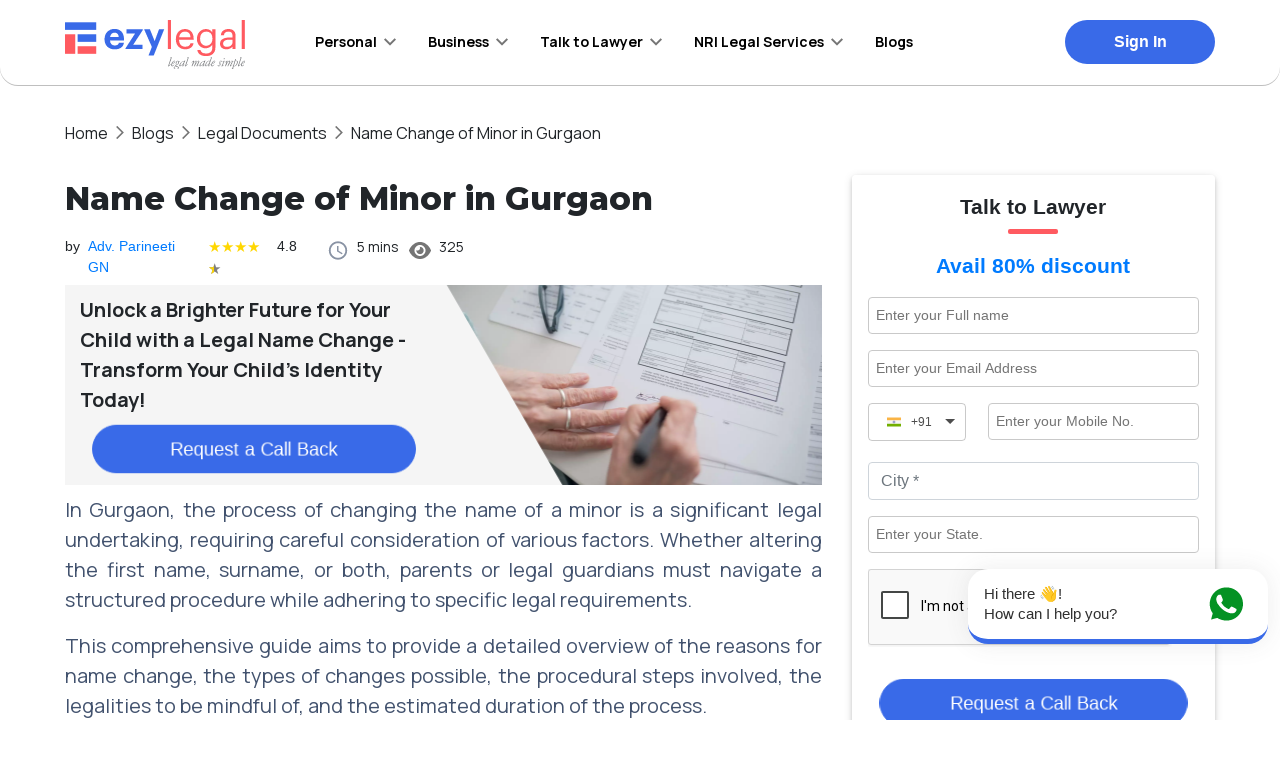

--- FILE ---
content_type: text/html
request_url: https://www.ezylegal.in/blogs/name-change-of-minor-in-gurgaon
body_size: 42177
content:
<!DOCTYPE html><html lang="en"><head><meta charSet="utf-8"/><meta name="viewport" content="width=device-width"/><script>
        var datalayer = {
          pageName : "NAME CHANGE OF MINOR IN GURGAON",
          PageCategory : "Blog",
        };
  
        /* GTM Datalayer */

          window.dataLayer = window.dataLayer;
          window.dataLayer?.push(datalayer);
          </script><link rel="canonical" href="https://www.ezylegal.in/blogs/name-change-of-minor-in-gurgaon"/><meta property="og:site_name" content="EzyLegal"/><meta name="twitter:card" content="summary_large_image"/><meta name="twitter:site" content="@ezylegal"/><meta property="og:url" content="https://www.ezylegal.in/blogs/name-change-of-minor-in-gurgaon"/><meta property="og:type" content="article"/><meta property="og:image" content="https://cms.ezylegal.in/wp-content/uploads/2024/02/Name-Change-of-Minor-in-Gurgaon.webp"/><meta name="twitter:image" content="https://cms.ezylegal.in/wp-content/uploads/2024/02/Name-Change-of-Minor-in-Gurgaon.webp"/><title>Name Change for Minors in Gurgaon</title><meta property="og:title" content="Name Change for Minors in Gurgaon"/><meta name="twitter:title" content="Name Change for Minors in Gurgaon"/><meta name="copyright" content="ezyLegal"/><meta name="keywords" content="name change for minors in Gurgaon, minor name change process in Gurgaon, changing child&#x27;s name in Gurgaon, legalities of name change in Gurgaon, eligibility for minor name change in Gurgaon, procedure for changing minor&#x27;s name in Gurgaon, Gurgaon minor name change laws, minor name change documents"/><meta name="reply-to" content="contact@ezylegal.in"/><meta name="description" content="Explore our detailed guide to navigating the name change process for minors in Gurgaon"/><meta name="og:description" content="Explore our detailed guide to navigating the name change process for minors in Gurgaon"/><meta name="twitter:description" content="Explore our detailed guide to navigating the name change process for minors in Gurgaon"/><meta name="classification" content="Business"/><meta name="contact" content="contact@ezylegal.in"/><meta name="author" content="ezyLegal"/><meta name="coverage" content="IN"/><meta name="distribution" content="IN"/><meta name="rating" content="General"/><meta name="language" content="en"/><meta name="owner" content="ezyLegal"/><meta name="robots" content="index, follow, max-image-preview:large, max-snippet:-1, max-video-preview:-1"/><meta name="twitter:domain" content="https://www.ezylegal.in"/><meta name="twitter:creator" content="@ezylegal"/><script>
              function myFunction() {
                if(document.getElementById("blog_Lead_popup")){
                 
                }
              }</script><script type="application/ld+json">
              {
                "@context": "https://schema.org",
                "@type": "Article",
                "mainEntityOfPage": {
                  "@type": "WebPage",
                  "@id": "https://ezylegal.in/blogs/name-change-of-minor-in-gurgaon"
                },
                "headline": "Name Change for Minors in Gurgaon",
                "description": "Explore our detailed guide to navigating the name change process for minors in Gurgaon",
                "image": "https://cms.ezylegal.in/wp-content/uploads/2024/02/Name-Change-of-Minor-in-Gurgaon.webp",  
                "author": {
                  "@type": "Person",
                  "name": "Adv. Parineeti GN"
                },  
                "publisher": {
                  "@type": "Organization",
                  "name": "ezyLegal",
                  "logo": {
                    "@type": "ImageObject",
                    "url": "https://ezylegal.in/images/logo.svg"
                  }
                },
                "datePublished": "2024-02-13T17:30:20"
              }</script><meta name="next-head-count" content="33"/><link rel="shortcut icon" href="/favicon_prev_ui.png" type="image/x-icon"/><link rel="preconnect" href="https://fonts.gstatic.com"/><link rel="preconnect" href="https://cms.ezylegal.in/"/><link rel="stylesheet" data-href="https://fonts.googleapis.com/css2?family=Manrope:wght@400;600;700&amp;family=Montserrat:wght@400;600;700;800&amp;display=swap"/><script defer="" src="https://www.googletagmanager.com/gtag/js?id=AW-325182781"></script><link rel="preload" href="/_next/static/css/c12e977f25db7ff1.css" as="style"/><link rel="stylesheet" href="/_next/static/css/c12e977f25db7ff1.css" data-n-g=""/><noscript data-n-css=""></noscript><script defer="" nomodule="" src="/_next/static/chunks/polyfills-c67a75d1b6f99dc8.js"></script><script src="/_next/static/chunks/webpack-531305f6d0f0ae96.js" defer=""></script><script src="/_next/static/chunks/framework-cc53ab84d589f19f.js" defer=""></script><script src="/_next/static/chunks/main-ab15d014eae88b36.js" defer=""></script><script src="/_next/static/chunks/pages/_app-ecfdec1a59715e6f.js" defer=""></script><script src="/_next/static/chunks/4e1168f5-bf82ffb317b15a59.js" defer=""></script><script src="/_next/static/chunks/9d81796d-3949c3a7eaa52e37.js" defer=""></script><script src="/_next/static/chunks/a29ae703-4c13fcf3bb39e233.js" defer=""></script><script src="/_next/static/chunks/2edb282b-349550038a9ceb38.js" defer=""></script><script src="/_next/static/chunks/4915-bc438e1d000733ec.js" defer=""></script><script src="/_next/static/chunks/5799-b553ffb0cb9e455d.js" defer=""></script><script src="/_next/static/chunks/2441-a0b4a14f8574b3cc.js" defer=""></script><script src="/_next/static/chunks/4211-17254364516563db.js" defer=""></script><script src="/_next/static/chunks/7607-89576a77acac540c.js" defer=""></script><script src="/_next/static/chunks/8889-871f5a3879ac7c3b.js" defer=""></script><script src="/_next/static/chunks/9153-00fa2ea9391b6f2d.js" defer=""></script><script src="/_next/static/chunks/7831-c8cced85937cfa87.js" defer=""></script><script src="/_next/static/chunks/5026-9e7d4d8ce6cec8f1.js" defer=""></script><script src="/_next/static/chunks/6212-8263460152cf1117.js" defer=""></script><script src="/_next/static/chunks/3469-fc8425e3604b2368.js" defer=""></script><script src="/_next/static/chunks/6579-a0eefac1a86d0007.js" defer=""></script><script src="/_next/static/chunks/2041-e0b0ffad908c9f4f.js" defer=""></script><script src="/_next/static/chunks/6809-a514371adf38c67e.js" defer=""></script><script src="/_next/static/chunks/pages/blogs/%5Bslug%5D-e36d5d03832f174c.js" defer=""></script><script src="/_next/static/i8Kz2Fxy4B3NKrFuG3eGe/_buildManifest.js" defer=""></script><script src="/_next/static/i8Kz2Fxy4B3NKrFuG3eGe/_ssgManifest.js" defer=""></script><style data-styled="" data-styled-version="5.3.11">body{margin:0;padding:0;box-sizing:border-box;font-size:14px;-webkit-scroll-behavior:smooth;-moz-scroll-behavior:smooth;-ms-scroll-behavior:smooth;scroll-behavior:smooth;}/*!sc*/
img{max-width:100%;}/*!sc*/
a{color:inherit;}/*!sc*/
a:hover{color:#396ae8;-webkit-text-decoration:none;text-decoration:none;cursor:pointer;}/*!sc*/
.circle{border-radius:50% !important;}/*!sc*/
.blog_enquiry_box{padding:1rem;box-shadow:rgb(0 0 0 / 16%) 0px 2px 4px 0px,rgb(0 0 0 / 12%) 0px 2px 10px 0px;position:-webkit-sticky;position:sticky;top:4px;border-radius:4px;}/*!sc*/
.mb-0{margin-bottom:0px;}/*!sc*/
.fz-21{font-size:21px;}/*!sc*/
.underline:after{width:50px;height:5px;position:relative !important;display:block;content:"";bottom:0px !important;left:50% !important;background-color:rgb(255,90,96);-webkit-border-radius:2px;-moz-border-radius:2px;border-radius:2px;margin-top:7px;-webkit-transform:translate(-50%);-ms-transform:translate(-50%);transform:translate(-50%);top:70%;}/*!sc*/
.blog_enquiry_form{display:grid;margin-bottom:1rem;}/*!sc*/
.blog_text_imput{width:100%;padding:7px;border-radius:4px;border:1px solid #c9c9c9;}/*!sc*/
.blog_send_enquiry_btn{background-color:#396ae8;border:1px solid #396ae8;color:white;padding:10px 1rem;border-radius:30px;width:100%;font-size:20px;}/*!sc*/
.blog_send_enquiry_btn:hover{background:rgb(255,90,96);color:#fff;border-color:#fff;}/*!sc*/
.blink_me{-webkit-transform:scale(1);-ms-transform:scale(1);transform:scale(1);-webkit-animation:beatpulse 1.2s infinite;animation:beatpulse 1.2s infinite;font-size:20px;}/*!sc*/
.avatar-iamge{width:30%;border:1px solid;padding:4px;}/*!sc*/
.wp-block-table table{width:100%;}/*!sc*/
.wp-block-table table td{padding:7px;}/*!sc*/
.wp-block-table table,th,td{border:2px solid;}/*!sc*/
@-webkit-keyframes beatpulse{0%{-webkit-transform:scale(0.95);-ms-transform:scale(0.95);transform:scale(0.95);}70%{-webkit-transform:scale(0.75);-ms-transform:scale(0.75);transform:scale(0.75);}100%{-webkit-transform:scale(0.95);-ms-transform:scale(0.95);transform:scale(0.95);}}/*!sc*/
@keyframes beatpulse{0%{-webkit-transform:scale(0.95);-ms-transform:scale(0.95);transform:scale(0.95);}70%{-webkit-transform:scale(0.75);-ms-transform:scale(0.75);transform:scale(0.75);}100%{-webkit-transform:scale(0.95);-ms-transform:scale(0.95);transform:scale(0.95);}}/*!sc*/
.strikethrough{position:relative;}/*!sc*/
.strikethrough:before{position:absolute;content:"";left:0;top:50%;right:0;border-top:2px solid;border-color:black;-webkit-transform:rotate(-5deg);-moz-transform:rotate(-5deg);-ms-transform:rotate(-5deg);-o-transform:rotate(-5deg);-webkit-transform:rotate(-5deg);-ms-transform:rotate(-5deg);transform:rotate(-5deg);}/*!sc*/
.fw-bold{font-weight:bold;}/*!sc*/
.coupon_code_font{margin-top:-12px;}/*!sc*/
.coupon_code_text{border:1px dashed;margin-left:-32px;margin-top:-12px;text-align:center;}/*!sc*/
.coupon_container{background-color:rgb(255,90,96) !important;color:white;height:54px;padding-top:27px !important;padding-bottom:24px !important;}/*!sc*/
@media (max-width:500px){.coupon_container{height:auto;-webkit-box-pack:center padding-top:18px !important;-webkit-justify-content:center padding-top:18px !important;-ms-flex-pack:center padding-top:18px !important;justify-content:center padding-top:18px !important;padding-bottom:6px !important;}}/*!sc*/
@media (min-width:1200px){.container,.container-lg,.container-md,.container-sm,.container-xl{max-width:1180px;}}/*!sc*/
@media (min-width:1300px){.container,.container-lg,.container-md,.container-sm,.container-xl{max-width:1290px;}}/*!sc*/
@media (min-width:768px){.py-md-6{padding-top:80px !important;padding-bottom:80px !important;}}/*!sc*/
.image-gray{-webkit-filter:contrast(0);filter:contrast(0);}/*!sc*/
.banner_img_s1{background:url('/images/image_mask.png') no-repeat center;background-size:contain;}/*!sc*/
.banner_img_s1 img{display:block;box-shadow:0px 4px 44px rgba(0,0,0,0.25);width:100%;max-width:421px;border-radius:18px;margin:auto;object-fit:cover;object-position:center;}/*!sc*/
@media (max-width:767px){.banner_img_s1{background-size:cover;margin-bottom:40px;}.banner_img_s1 img{-webkit-transform:skew(4deg,1deg) rotate(7deg);-ms-transform:skew(4deg,1deg) rotate(7deg);transform:skew(4deg,1deg) rotate(7deg);width:80%;height:250px;}}/*!sc*/
@media (min-width:768px){.banner_img_s1 img{height:463px;}}/*!sc*/
.img_circle_150{width:150px;height:150px;border-radius:50%;object-fit:cover;}/*!sc*/
.testimonial_card_img{width:65px;height:65px;border-radius:50%;object-fit:cover;}/*!sc*/
.mh-auto{max-height:inherit!important;}/*!sc*/
.text-bg-tinted{background:#DAEFFD;padding:5px 10px;border-radius:20px;}/*!sc*/
@media (max-width:767px){.text-bg-tinted{padding:2px 7px;}}/*!sc*/
.text-bg-tinted-blue{background:#4C95D3;padding:2px 4px;border-radius:2px;color:white;font-weight:500;}/*!sc*/
@media (max-width:767px){.text-bg-tinted-blue{padding:2px 7px;}}/*!sc*/
.text-bg-tinted2{background:#DAEFFD;padding:5px 10px;border-radius:4px;}/*!sc*/
@media (max-width:767px){.ao-form-check .form-check{width:100%;}.ao-form-check label{width:100%;}}/*!sc*/
.inheritmw{max-width:inherit!important;}/*!sc*/
.borderedSelection{border:1px solid #DBDDE6!important;}/*!sc*/
.jntpills{padding:7px 10px!important;}/*!sc*/
.jon_abtns{border-bottom:1px solid #E1E1E1;cursor:pointer;padding:15px;height:60px;padding-left:30px;display:-webkit-box;display:-webkit-flex;display:-ms-flexbox;display:flex;-webkit-align-items:center;-webkit-box-align:center;-ms-flex-align:center;align-items:center;}/*!sc*/
.jon_abtns p{margin-bottom:0;}/*!sc*/
.home_testimonials .keen-slider .keen-slider__slide{height:100%!important;}/*!sc*/
.header_top{box-shadow:0px 1px 0px rgba(0,0,0,0.25);position:relative;z-index:10;}/*!sc*/
.home_matrix_customBg{background:#FCFDFF;}/*!sc*/
.pb40{padding-bottom:40px;}/*!sc*/
.mb40{margin-bottom:40px;}/*!sc*/
.pb60{padding-bottom:60px;}/*!sc*/
.color-inherit{color:inherit!important;}/*!sc*/
.blog-content{color:#42526e;}/*!sc*/
.blog-content a{color:#396ae8;}/*!sc*/
.blog-content a:hover{-webkit-text-decoration:underline;text-decoration:underline;cursor:pointer;}/*!sc*/
p{font-size:1em;}/*!sc*/
.breadcrumb-item a{color:inherit;}/*!sc*/
.pre-line{white-space:pre-line;}/*!sc*/
@media screen and (max-width:767px){.short-container{max-height:250px;}}/*!sc*/
.legalSlideBg{background:url(/images/elipsis2.svg) no-repeat top left,url(/images/elipsis1.svg) no-repeat bottom right;}/*!sc*/
.text-ls{-webkit-letter-spacing:.25px;-moz-letter-spacing:.25px;-ms-letter-spacing:.25px;letter-spacing:.25px;}/*!sc*/
.font-manrope{font-family:'Manrope',sans-serif;}/*!sc*/
.activeOrder{background-color:#28a745!important;}/*!sc*/
.sld-container{max-width:479px;}/*!sc*/
.sitmap-link{font-size:14px;font-weight:400;color:#212121;-webkit-text-decoration:none;text-decoration:none;}/*!sc*/
.sitmap-link::after{content:"|";color:#999;margin-left:4px;margin-right:4px;}/*!sc*/
.sitmap-link:last-child::after{content:"";color:#999;margin-left:4px;}/*!sc*/
.popup-formHeader{border-top-left-radius:16px;border-top-right-radius:16px;background-color:rgb(255,90,96);position:relative;}/*!sc*/
.popup-formHeader p{text-align:center;padding:1rem;font-weight:600;font-size:clamp(14px,4vw,24px);}/*!sc*/
.popup-formHeader img{position:absolute;right:0px;top:35%;padding-right:2rem;cursor:pointer;width:auto;}/*!sc*/
.popup-formbody{padding:30px;}/*!sc*/
.formsectiontop h3{font-size:1.4rem;font-weight:bold;}/*!sc*/
.formsectiontop p{font-size:12px;font-weight:normal;}/*!sc*/
.formSectionmiddle{text-align:start;}/*!sc*/
.formSectionmiddle span{font-size:1rem;font-weight:bold;}/*!sc*/
.formSection_middleGrid{display:grid;grid-template-columns:50px 1fr;text-align:start;}/*!sc*/
.formSection_middleGrid p{font-size:12px;}/*!sc*/
.formLeftSection_bottom{background-color:rgb(239,246,255);border-radius:10px;display:grid;grid-template-columns:repeat(3,1fr);text-align:center;}/*!sc*/
.bottom_gridItem{margin-bottom:9px;}/*!sc*/
.bottom_gridItem p{-webkit-letter-spacing:-0.79px;-moz-letter-spacing:-0.79px;-ms-letter-spacing:-0.79px;letter-spacing:-0.79px;color:rgb(46,46,46);margin:0px;text-align:center;font-size:1.4rem;font-weight:bold;}/*!sc*/
.bottom_gridItem span{font-weight:300;max-width:10ch;text-align:left;font-size:25px;}/*!sc*/
.bottom_gridItem p+p{-webkit-letter-spacing:0px;-moz-letter-spacing:0px;-ms-letter-spacing:0px;letter-spacing:0px;color:rgb(46,46,46);font-weight:600;font-size:10px;}/*!sc*/
@media(max-width:767px){.popup-formHeader img{padding-right:15px;width:25px;height:auto;top:40%;}}/*!sc*/
data-styled.g1[id="sc-global-dWlXie1"]{content:"sc-global-dWlXie1,"}/*!sc*/
.feSNGv{padding:0;list-style:none;display:-webkit-box;display:-webkit-flex;display:-ms-flexbox;display:flex;gap:8px;}/*!sc*/
data-styled.g2[id="Footerstyled__FooterMenu-HbsCI"]{content:"feSNGv,"}/*!sc*/
.FYPwr{padding:0;list-style:none;}/*!sc*/
.FYPwr > li{margin-bottom:10px;}/*!sc*/
data-styled.g3[id="Footerstyled__Footer2Menu-fgPwrm"]{content:"FYPwr,"}/*!sc*/
.cuQbYT{position:relative;height:unset;background:white;border-radius:20px;padding:8px 16px 8px 16px;box-sizing:border-box;cursor:pointer;display:-webkit-box;display:-webkit-flex;display:-ms-flexbox;display:flex;-webkit-box-pack:justify;-webkit-box-pack:justify;-webkit-justify-content:space-between;-ms-flex-pack:justify;justify-content:space-between;-webkit-box-align:center;-webkit-align-items:center;-webkit-box-align:center;-ms-flex-align:center;align-items:center;border-bottom:5px solid #396ae8;box-shadow:rgb(80 80 80 / 10%) 0px 0px 24px;}/*!sc*/
data-styled.g4[id="Footerstyled__FooterContainer-dwAHME"]{content:"cuQbYT,"}/*!sc*/
.hbWrSI{font-size:16px;margin-right:10px;width:100%;}/*!sc*/
data-styled.g5[id="Footerstyled__FooterContainerMessage-hhyPST"]{content:"hbWrSI,"}/*!sc*/
.cJJuCI{border-radius:20px;padding-top:10px;padding-bottom:10px;padding-left:inherit;display:-webkit-box;display:-webkit-flex;display:-ms-flexbox;display:flex;-webkit-align-self:flex-end;-ms-flex-item-align:end;align-self:flex-end;}/*!sc*/
data-styled.g6[id="Footerstyled__FooterContainerIconFrame-hBflJe"]{content:"cJJuCI,"}/*!sc*/
.jTfREP{cursor:pointer;color:#303030;word-break:break-word;font-size:15px;line-height:20px;max-height:60px;max-width:240px;padding-right:2px;display:-webkit-box;-webkit-line-clamp:3;-webkit-box-orient:vertical;overflow:hidden;white-space:pre-wrap;}/*!sc*/
data-styled.g7[id="Footerstyled__MessageContent-hCErhQ"]{content:"jTfREP,"}/*!sc*/
.fJhdeU{background-color:#303765;padding:40px 0;background-image:url('/images/footer-pattern.png');background-repeat:no-repeat;background-position:right bottom;margin-top:-15px;}/*!sc*/
data-styled.g8[id="Footerstyled__FooterTop-caWaYc"]{content:"fJhdeU,"}/*!sc*/
.gWbaWH{background-color:#141A46;padding:40px 0;margin-top:-15px;}/*!sc*/
.gWbaWH a{color:#4c95d3;}/*!sc*/
data-styled.g9[id="Footerstyled__Footer-domsXT"]{content:"gWbaWH,"}/*!sc*/
.hupekU{position:fixed;right:0.75rem;bottom:4.75rem;z-index:70;max-width:300px;width:300px;}/*!sc*/
data-styled.g10[id="Footerstyled__FloatingGreeting-krKYIn"]{content:"hupekU,"}/*!sc*/
.jbEhym{background-color:#396AE8;color:#FFFFFF;border:none;display:inline-block;text-align:center;font-size:14px;padding:10px 32px;border-radius:50px;}/*!sc*/
.jbEhym[disabled]{background-color:#949393;cursor:not-allowed;}/*!sc*/
.jbEhym[disabled]:hover{background-color:#949393;pointer-events:none;}/*!sc*/
.jbEhym:hover{color:#FFFFFF;background-color:#396AE8;}/*!sc*/
.jbEhym > img{vertical-align:middle;margin-left:8px;}/*!sc*/
.cevbas{background-color:#396AE8;color:#FFFFFF;border:none;display:inline-block;text-align:center;font-family:'Manrope',sans-serif;height:60px;font-weight:600;padding:4px 14px;font-size:14px;padding:10px 32px;border-radius:50px;}/*!sc*/
.cevbas[disabled]{background-color:#949393;cursor:not-allowed;}/*!sc*/
.cevbas[disabled]:hover{background-color:#949393;pointer-events:none;}/*!sc*/
.cevbas:hover{color:#FFFFFF;background-color:#396AE8;}/*!sc*/
.cevbas > img{vertical-align:middle;margin-left:8px;}/*!sc*/
.fGFIey{background-color:#E9F0FD;color:#000000;border:none;display:inline-block;text-align:center;font-size:11px;padding:4px 14px;border-radius:50px;}/*!sc*/
.fGFIey[disabled]{background-color:#949393;cursor:not-allowed;}/*!sc*/
.fGFIey[disabled]:hover{background-color:#949393;pointer-events:none;}/*!sc*/
.fGFIey:hover{color:#000000;background-color:#E9F0FD;}/*!sc*/
.fGFIey > img{vertical-align:middle;margin-left:8px;}/*!sc*/
.biPZwQ{background-color:#396AE8;color:#FFFFFF;border:none;display:inline-block;text-align:center;font-size:14px;padding:10px 32px;border-radius:50px;font-family:'Manrope',sans-serif;font-size:16px;height:48px;font-weight:600;padding:0 24px;}/*!sc*/
.biPZwQ[disabled]{background-color:#949393;cursor:not-allowed;}/*!sc*/
.biPZwQ[disabled]:hover{background-color:#949393;pointer-events:none;}/*!sc*/
.biPZwQ:hover{color:#FFFFFF;background-color:#396AE8;}/*!sc*/
.biPZwQ > img{vertical-align:middle;margin-left:8px;}/*!sc*/
.AGILP{background-color:#396AE8;color:#FFFFFF;border:none;display:inline-block;text-align:center;font-size:14px;padding:10px 32px;border-radius:4px;}/*!sc*/
.AGILP[disabled]{background-color:#949393;cursor:not-allowed;}/*!sc*/
.AGILP[disabled]:hover{background-color:#949393;pointer-events:none;}/*!sc*/
.AGILP:hover{color:#FFFFFF;background-color:#396AE8;}/*!sc*/
.AGILP > img{vertical-align:middle;margin-left:8px;}/*!sc*/
data-styled.g12[id="Button-jTjrsS"]{content:"jbEhym,cevbas,fGFIey,biPZwQ,AGILP,"}/*!sc*/
.dgBpID{margin-top:40px;margin-bottom:40px;border:0;opacity:0.2;border-top:1px solid white;}/*!sc*/
data-styled.g13[id="Divider-csajKZ"]{content:"dgBpID,"}/*!sc*/
.kDmeEr{display:block;width:10px;display:inline-block;}/*!sc*/
.iVEvFk{display:block;height:10px;}/*!sc*/
.cAVDic{display:block;height:5px;}/*!sc*/
.jranqn{display:block;width:5px;display:inline-block;}/*!sc*/
.hIsxbC{display:block;height:25px;}/*!sc*/
.hVYjV{display:block;height:40px;}/*!sc*/
.jBBxeK{display:block;height:30px;}/*!sc*/
.gYhFVZ{display:block;height:80px;}/*!sc*/
.hsyEID{display:block;height:20px;}/*!sc*/
.gqWbjF{display:block;height:15px;}/*!sc*/
.daonhK{display:block;height:16px;}/*!sc*/
.iWwUkK{display:block;width:15px;display:inline-block;}/*!sc*/
data-styled.g14[id="Spacer-cBreti"]{content:"kDmeEr,iVEvFk,cAVDic,jranqn,hIsxbC,hVYjV,jBBxeK,gYhFVZ,hsyEID,gqWbjF,daonhK,iWwUkK,"}/*!sc*/
.enjteA{font-size:14px;font-family:'Manrope',sans-serif;font-weight:700;line-height:1.5em;margin-bottom:8px;display:inline-block;}/*!sc*/
.gXlPMK{font-size:14px;font-family:'Manrope',sans-serif;font-weight:700;line-height:1.5em;margin-bottom:8px;}/*!sc*/
.ghgMQL{color:#757575;font-size:14px;font-family:'Manrope',sans-serif;font-weight:700;line-height:1.5em;margin-bottom:8px;}/*!sc*/
.RisHo{color:#757575;font-size:14px;font-family:'Manrope',sans-serif;font-weight:800;line-height:1.5em;margin-bottom:8px;}/*!sc*/
.dUcOMv{font-size:16px;font-family:'Manrope',sans-serif;font-weight:400;line-height:1.5em;margin-bottom:8px;}/*!sc*/
.hvOWTR{font-size:14px;font-family:'Manrope',sans-serif;font-weight:400;line-height:1.5em;margin-bottom:8px;}/*!sc*/
.cxvEZO{font-size:20px;font-family:'Manrope',sans-serif;font-weight:800;line-height:1.5em;margin-bottom:8px;}/*!sc*/
.kFnmVo{font-size:20px;font-family:'Manrope',sans-serif;font-weight:400;line-height:1.5em;margin-bottom:8px;text-align:justify;}/*!sc*/
.hDTsOw{font-size:20px;font-family:'Manrope',sans-serif;font-weight:800;line-height:1.5em;margin-bottom:8px;text-align:justify;}/*!sc*/
.hYFkfV{font-size:26px;font-family:'Montserrat',sans-serif;font-weight:800;line-height:1.5em;margin-bottom:8px;}/*!sc*/
.jkuFtk{font-size:32px;font-family:'Montserrat',sans-serif;font-weight:800;line-height:1.5em;margin-bottom:8px;}/*!sc*/
.kilnxe{color:#FFFFFF;font-size:14px;font-family:'Manrope',sans-serif;font-weight:800;line-height:1.5em;margin-bottom:8px;}/*!sc*/
.hazFMC{color:#FFFFFF;font-size:32px;font-family:'Manrope',sans-serif;font-weight:800;line-height:1.5em;margin-bottom:8px;}/*!sc*/
.crFvAE{color:#FFFFFF;font-size:20px;font-family:'Montserrat',sans-serif;font-weight:800;line-height:1.5em;margin-bottom:8px;}/*!sc*/
.fMEAGO{color:#FFFFFF;font-size:20px;font-family:'Manrope',sans-serif;font-weight:700;line-height:1.5em;margin-bottom:8px;}/*!sc*/
.iWeenQ{color:#FFFFFF;font-size:14px;font-family:'Manrope',sans-serif;font-weight:600;line-height:1.5em;margin-bottom:8px;}/*!sc*/
.cBIslt{color:#FFFFFF;font-size:14px;font-family:'Manrope',sans-serif;font-weight:700;line-height:1.5em;margin-bottom:8px;}/*!sc*/
.gBLYZG{color:#FFFFFF;font-size:14px;font-family:'Manrope',sans-serif;font-weight:600;line-height:1.5em;margin-bottom:8px;display:block;}/*!sc*/
.fvZnHg{color:#FFFFFF;font-size:12px;font-family:'Manrope',sans-serif;font-weight:400;line-height:1.5em;margin-bottom:8px;}/*!sc*/
data-styled.g15[id="Text-iXOHMN"]{content:"enjteA,gXlPMK,ghgMQL,RisHo,dUcOMv,hvOWTR,cxvEZO,kFnmVo,hDTsOw,hYFkfV,jkuFtk,kilnxe,hazFMC,crFvAE,fMEAGO,iWeenQ,cBIslt,gBLYZG,fvZnHg,"}/*!sc*/
.ohogL{padding:1rem 1rem;color:#000000;margin-bottom:0px !important;min-height:80px;line-height:50px;}/*!sc*/
.ohogL.active{background-color:#f1f9fe;border-top:2px solid #0078db;border-bottom:2px solid transparent;}/*!sc*/
data-styled.g17[id="Headerstyled__NavLink-iaaXKN"]{content:"ohogL,"}/*!sc*/
.ccboyf{position:static;}/*!sc*/
.ccboyf .nav-link{padding:1rem 1rem !important;height:80px;line-height:50px;}/*!sc*/
.ccboyf .nav-link:after{background-image:url("data:image/svg+xml,%3Csvg width='12' height='8' viewBox='0 0 12 8' fill='none' xmlns='http://www.w3.org/2000/svg'%3E%3Cpath d='M1.41 0.294922L6 4.87492L10.59 0.294922L12 1.70492L6 7.70492L0 1.70492L1.41 0.294922Z' fill='black' fill-opacity='0.54'/%3E%3C/svg%3E%0A");width:12px;height:8px;background-size:contain;background-repeat:no-repeat;margin-left:7px;border:none;-webkit-transform:translateY(2px);-ms-transform:translateY(2px);transform:translateY(2px);}/*!sc*/
.ccboyf .nav-link p{margin-bottom:0;color:#000;}/*!sc*/
.ccboyf > .dropdown-menu{border-radius:0 0 18px 18px;width:100%;padding:0;border:0;box-shadow:0px 1px 30px rgba(0,0,0,0.11);top:calc(100% + 1px);}/*!sc*/
data-styled.g18[id="Headerstyled__StyledNavDropdown-iOEofl"]{content:"ccboyf,"}/*!sc*/
.gbTCCw{background-color:transparent !important;padding:0 1rem;}/*!sc*/
.gbTCCw .navbar-brand{padding-top:1rem;padding-bottom:1rem;}/*!sc*/
data-styled.g19[id="Headerstyled__StyledNavbar-kOrTDX"]{content:"gbTCCw,"}/*!sc*/
.dXqLCe{margin:0;background-color:#ffffff;color:#09b2e8;border:2px solid #e5e5e5;padding:0 0 0 1em;position:absolute;z-index:100;width:200px;border-radius:10px;box-shadow:0px 1px 30px rgb(0 0 0 / 11%);}/*!sc*/
.dXqLCe.hide{display:none;}/*!sc*/
data-styled.g26[id="Headerstyled__SignInDropdown-fdIPpv"]{content:"dXqLCe,"}/*!sc*/
.fYnNXX{list-style:none;margin-bottom:0.8em;cursor:pointer;}/*!sc*/
.fYnNXX.colors{color:#396ae8;font-weight:bold;}/*!sc*/
data-styled.g27[id="Headerstyled__SignInDropdownElement-iBxYip"]{content:"fYnNXX,"}/*!sc*/
.fKkmGa{background-color:#303765;padding-bottom:2px;border-radius:0 0 18px 18px;}/*!sc*/
@media (max-width:768px){.fKkmGa.mobile-bg-white{background:white !important;}}/*!sc*/
data-styled.g29[id="CorneredBoxstyled__CorneredBoxWrapper-erkKjE"]{content:"fKkmGa,"}/*!sc*/
.bhINxw{background-color:#FFFFFF;border-radius:0 0 18px 18px;box-shadow:0px 1px 0px rgba(0,0,0,0.25);}/*!sc*/
@media (max-width:768px){.mobile-bg-white > .CorneredBoxstyled__CorneredBoxInner-knPqTB{box-shadow:none !important;}}/*!sc*/
data-styled.g30[id="CorneredBoxstyled__CorneredBoxInner-knPqTB"]{content:"bhINxw,"}/*!sc*/
.cbweQr .modal-content{border:none;border-radius:0;}/*!sc*/
@media only screen and (max-width:767px){.cbweQr .modal-header{border-bottom:none;}.cbweQr .modal-header .close{color:white;}}/*!sc*/
data-styled.g31[id="LoginPopupstyled__LoginModal-lhhfXC"]{content:"cbweQr,"}/*!sc*/
.LvbYn{font-size:32px;font-family:'Montserrat',sans-serif;font-weight:800;line-height:1.5em;margin-bottom:8px;}/*!sc*/
data-styled.g39[id="HeadingText1-xFOyw"]{content:"LvbYn,"}/*!sc*/
.GZKzc > .breadcrumb{margin-top:20px;background-color:transparent;padding:0.25rem 0;}/*!sc*/
.GZKzc > .breadcrumb p{margin-bottom:0;}/*!sc*/
.GZKzc .breadcrumb-item + .breadcrumb-item::before{content:'';background:url(/icons/arrow_forward.svg) no-repeat center center;width:8px;height:13px;display:inline-block;margin-right:0.5rem;}/*!sc*/
.GZKzc .breadcrumb-item{display:-webkit-box;display:-webkit-flex;display:-ms-flexbox;display:flex;-webkit-align-items:center;-webkit-box-align:center;-ms-flex-align:center;align-items:center;}/*!sc*/
data-styled.g65[id="Breadcrumbstyled__BreadcrumbWrapper-cZckyY"]{content:"GZKzc,"}/*!sc*/
.iosyYL{font-size:20px;font-family:'Manrope',sans-serif;font-weight:700;line-height:1.5em;margin-bottom:8px;}/*!sc*/
data-styled.g66[id="HeadingText2-gbcMhj"]{content:"iosyYL,"}/*!sc*/
.lmSLVw{padding:10px;border:1px solid #dbdde6;margin-bottom:30px;width:100%;}/*!sc*/
.lmSLVw .tag-pill{background:#f4f5f7;border:1px solid #dbdde6;box-sizing:border-box;border-radius:36px;padding:4px 8px;font-size:12px;line-height:1rem;color:#020c1e;display:inline-block;text-transform:capitalize;}/*!sc*/
data-styled.g113[id="BlogCardstyled__BlogCardWrapper-jDjqno"]{content:"lmSLVw,"}/*!sc*/
.cIULXL > .modal-xl{max-width:550px;}/*!sc*/
@media (max-width:700px){.cIULXL > .modal-xl{padding:30px;}}/*!sc*/
.cIULXL .modal-content{border-radius:16px;border:none;width:100% !important;}/*!sc*/
@media (max-width:500px){.cIULXL .modal-content{width:auto !important;}}/*!sc*/
.cIULXL .modal-content > .modal-body{padding:0px;}/*!sc*/
.cIULXL .modal-content > .modal-body > .close-icon{background-color:transparent;position:absolute;right:20px;top:15px;border:none;}/*!sc*/
data-styled.g114[id="styled__StyledModal-dMNYzM"]{content:"cIULXL,"}/*!sc*/
</style><link rel="stylesheet" href="https://fonts.googleapis.com/css2?family=Manrope:wght@400;600;700&family=Montserrat:wght@400;600;700;800&display=swap"/></head><body><noscript><iframe src="https://www.googletagmanager.com/ns.html?id=GTM-55QK4RN" height="0" width="0" style="display:none;visibility:hidden"></iframe></noscript><div id="__next"><section class="CorneredBoxstyled__CorneredBoxWrapper-erkKjE fKkmGa"><div id="cornered_box" class="CorneredBoxstyled__CorneredBoxInner-knPqTB bhINxw header_top" style="z-index:180;margin-top:0px;padding-bottom:0px;padding-top:0px"><nav class="Headerstyled__StyledNavbar-kOrTDX gbTCCw navbar navbar-expand-lg navbar-light"><div class="container d-flex"><a href="https://www.ezylegal.in"><span style="width:180px" class="navbar-brand"><img src="/images/logo.svg" alt="EzyLegal Logo" width="180" class="d-inline-block align-text-top"/></span></a><div class="navbar-collapse collapse" id="basic-navbar-nav"><div class="m-auto navbar-nav"><div class="Headerstyled__StyledNavDropdown-iOEofl ccboyf nav-item dropdown"><a aria-haspopup="true" aria-expanded="false" id="cG9zdDoxMzcyNw==" href="#" class="dropdown-toggle nav-link" role="button"><p font-size="md" class="Text-iXOHMN enjteA">Personal</p></a></div><div class="Headerstyled__StyledNavDropdown-iOEofl ccboyf nav-item dropdown"><a aria-haspopup="true" aria-expanded="false" id="cG9zdDoxMzcyOQ==" href="#" class="dropdown-toggle nav-link" role="button"><p font-size="md" class="Text-iXOHMN enjteA">Business</p></a></div><div class="Headerstyled__StyledNavDropdown-iOEofl ccboyf nav-item dropdown"><a aria-haspopup="true" aria-expanded="false" id="cG9zdDoxMzc0OA==" href="#" class="dropdown-toggle nav-link" role="button"><p font-size="md" class="Text-iXOHMN enjteA">Talk to Lawyer</p></a></div><div style="display:none" class="Headerstyled__StyledNavDropdown-iOEofl ccboyf nav-item dropdown"><a aria-haspopup="true" aria-expanded="false" id="cG9zdDoyNjkxMA==" href="#" class="dropdown-toggle nav-link" role="button"><p font-size="md" class="Text-iXOHMN enjteA">NRI Legal Services</p></a></div><a href="/join-our-network"><p font-size="md" class="Text-iXOHMN Headerstyled__NavLink-iaaXKN gXlPMK ohogL">Join our Network</p></a><a href="/blogs"><p font-size="md" class="Text-iXOHMN Headerstyled__NavLink-iaaXKN gXlPMK ohogL">Blogs</p></a></div><div style="display:flex;width:26%;gap:1rem;justify-content:flex-end"><div style="position:relative"><button style="width:150px;font-size:16px;font-weight:700" class="Button-jTjrsS jbEhym">Sign In</button><ul class="Headerstyled__SignInDropdown-fdIPpv dXqLCe hide py-3"><p font-size="md" color="gray-500" class="Text-iXOHMN ghgMQL">For Customers</p><li class="Headerstyled__SignInDropdownElement-iBxYip fYnNXX colors">Login</li><li class="Headerstyled__SignInDropdownElement-iBxYip fYnNXX colors">Register</li><span direction="horizontal" size="10" class="Spacer-cBreti kDmeEr"></span><p font-size="md" color="gray-500" class="Text-iXOHMN RisHo">For Lawyers &amp; CA</p><li class="Headerstyled__SignInDropdownElement-iBxYip fYnNXX colors">Login</li><li class="Headerstyled__SignInDropdownElement-iBxYip fYnNXX colors">Register</li></ul></div></div></div></div></nav></div></section><main class="main-wrapper "><section class="CorneredBoxstyled__CorneredBoxWrapper-erkKjE fKkmGa"><div id="cornered_box" class="CorneredBoxstyled__CorneredBoxInner-knPqTB bhINxw" style="z-index:unset;margin-top:0px;padding-bottom:50px;padding-top:30px"><div class="container"><nav class="Breadcrumbstyled__BreadcrumbWrapper-cZckyY GZKzc"><ol class="breadcrumb"><li class="breadcrumb-item"><a href="/"><p font-size="base" class="Text-iXOHMN dUcOMv">Home</p></a></li><li class="breadcrumb-item"><a href="/blogs"><p font-size="base" class="Text-iXOHMN dUcOMv">Blogs</p></a></li><li class="breadcrumb-item"><a href="/blog-category/legal-documents"><p font-size="base" class="Text-iXOHMN dUcOMv">Legal Documents</p></a></li><li class="breadcrumb-item"><a href="/blogs/name-change-of-minor-in-gurgaon"><p font-size="base" class="Text-iXOHMN dUcOMv">Name Change of Minor in Gurgaon</p></a></li></ol></nav><span direction="vertical" size="10" class="Spacer-cBreti iVEvFk"></span><div class="row"><div class="col-12 col-md-8"><h1 font-size="xxxl" font-family="montserrat" class="HeadingText1-xFOyw LvbYn">Name Change of Minor in Gurgaon</h1><span direction="vertical" size="5" class="Spacer-cBreti cAVDic"></span><div class="row"><div class="col-12 col-md-4" style="display:flex">by  <span direction="vertical" size="5" class="Spacer-cBreti cAVDic"></span><a href="/blog-author/gnpraneethadvocate" target="_blank" style="color:#007bff" rel="noreferrer">Adv. Parineeti GN</a>  <div style="display:flex"><div aria-label="add rating by typing an integer from 0 to 5 or pressing arrow keys" style="overflow:hidden;position:relative"><style>
    .react-stars-002664905627915415:before {
      position: absolute;
      overflow: hidden;
      display: block;
      z-index: 1;
      top: 0; left: 0;
      width: 50%;
      content: attr(data-forhalf);
      color: #ffd700;
  }</style><p style="position:absolute;left:-200rem" role="status">4.8</p></div></div><span direction="horizontal" size="5" class="Spacer-cBreti jranqn"></span><p>4.8</p></div><div class="col-12 col-md-8" style="display:flex;justify-content:end"><img src="/icons/watch_later_24px.svg" style="margin-top:-15px;width:22px"/>  <p style="margin-right:10px" class="Text-iXOHMN hvOWTR">5<!-- --> mins</p><img src="/icons/eye-solid.svg" style="margin-top:-15px;width:22px"/>  <p class="Text-iXOHMN hvOWTR"></p></div></div><span direction="vertical" size="5" class="Spacer-cBreti cAVDic"></span><div class="col-12 col-md-12 d-flex" style="background-image:url(https://cms.ezylegal.in/wp-content/uploads/2024/02/Name-Change-of-Minor-in-Gurgaon.webp);background-size:cover"><div class="row" style="margin-top:10px;margin-bottom:10px"><div class="col-6 col-md-6"><p font-size="lg" class="Text-iXOHMN cxvEZO">Unlock a Brighter Future for Your Child with a Legal Name Change - Transform Your Child&#x27;s Identity Today!</p><button class="blog_send_enquiry_btn blink_me" id="blog_lead_form_request_a_callback">Request a Call Back</button></div></div></div><span direction="vertical" size="10" class="Spacer-cBreti iVEvFk"></span><div class="Text-iXOHMN kFnmVo blog-content" font-size="lg">
<p>In Gurgaon, the process of changing the name of a minor is a significant legal undertaking, requiring careful consideration of various factors. Whether altering the first name, surname, or both, parents or legal guardians must navigate a structured procedure while adhering to specific legal requirements. </p>



<p>This comprehensive guide aims to provide a detailed overview of the reasons for name change, the types of changes possible, the procedural steps involved, the legalities to be mindful of, and the estimated duration of the process.</p>



<h2 class="wp-block-heading"><strong>Reasons for Name Change</strong> <strong>of Minor in Gurgaon</strong></h2>



<p><strong>1. Correction of Errors</strong></p>



<p>One of the primary reasons for <a href="https://www.ezylegal.in/name-change-of-minor-online" data-type="link" data-id="https://www.ezylegal.in/name-change-of-minor-online">changing the name of a minor in Gurgaon</a> is to rectify errors or inaccuracies in official documents such as the birth certificate. Spelling mistakes, incorrect dates, or other clerical errors can lead to confusion and may need correction to ensure accurate identification and legal documentation.</p>



<p><strong>2. Cultural or Religious Considerations</strong></p>



<p>Parents may opt to change the name of their minor child to align with their family&#8217;s cultural or religious beliefs. This could involve choosing a name that reflects the family&#8217;s heritage, religious traditions, or customs. Ensuring that the child&#8217;s name is culturally appropriate and meaningful to the family is important for many parents.</p>



<p>People Also Read: <a href="https://www.ezylegal.in/blogs/name-change-of-minor-after-religion-conversion-in-india">Name Change of Minor Child After Religion Conversion</a></p>



<p><strong>3. Family Dynamics&nbsp;</strong></p>



<p>Changes in family dynamics, such as marriage, divorce, or remarriage, can prompt a name change for a minor. For example, a parent may choose to change their child&#8217;s surname to match their new spouse&#8217;s surname after remarriage. Alternatively, in cases of divorce, a parent may wish to revert to a previous surname or choose a new name altogether for the child.</p>



<p>People Also Read: <a href="https://www.ezylegal.in/blogs/name-change-of-adult-in-india">How to Legally Change Your Name</a></p>



<p><strong>4. Gender Affirmation</strong></p>



<p>Gender affirmation is another significant reason for a name change, particularly for minors who may be transitioning or exploring their gender identity. Choosing a name that aligns with the minor&#8217;s gender identity can help affirm their identity and improve their sense of self-esteem and well-being.</p>



<p>People Also Read: <a href="https://www.ezylegal.in/blogs/name-change-after-gender-change-in-india">Step-by-step Procedure of Name Change After Gender Change</a></p>



<p><strong>5. Personal Preference</strong></p>



<p>Sometimes, parents or guardians may simply prefer to change the name of their minor child for personal reasons. This could be based on factors such as the sound or meaning of the name, family traditions, or a desire for a fresh start. While personal preference alone may not always be sufficient grounds for a name change, it can be a valid consideration in certain cases.</p>



<p><strong>6. Avoidance of Stigma or Discrimination</strong></p>



<p>In some instances, parents may choose to change their child&#8217;s name to avoid stigma or discrimination associated with their current name. This could be due to negative connotations, cultural biases, or societal prejudices attached to certain names. Changing the name can offer the child a chance to avoid potential discrimination and start anew with a name that carries positive associations.</p>



<p><strong>7. Adoption or Guardianship</strong></p>



<p>In cases of adoption or legal guardianship, the child may be given a new name to reflect their new family or guardians. This name change symbolizes the child&#8217;s integration into their new family unit and helps establish their identity within the family structure.</p>



<p><strong>8. Symbolic or Commemorative Reasons</strong></p>



<p>Some parents may choose to change their child&#8217;s name for symbolic or commemorative purposes. This could involve honouring a family member or cultural figure, commemorating a significant event or milestone, or expressing a particular sentiment or aspiration through the child&#8217;s name.</p>



<h2 class="wp-block-heading"><strong>Types of Name Change for Minor</strong> <strong>in Gurgaon</strong></h2>



<h3 class="wp-block-heading"><strong>1. First Name Change</strong></h3>



<p>Changing the first name of a minor involves replacing their existing first name with a new one while retaining the original surname. This type of name change is common when parents wish to give their child a different first name for personal, cultural, religious, or other reasons. For example, parents may opt for a name that better reflects the child&#8217;s personality, aspirations, or family traditions.</p>



<h3 class="wp-block-heading"><strong>2. Surname Change</strong></h3>



<p>Altering the surname of a minor entails replacing their current surname with a new one while retaining the original first name. This type of name change may occur due to various factors such as marriage, divorce, remarriage, adoption, or parental preference. For instance, in cases of remarriage, a parent may choose to change their child&#8217;s surname to match their new spouse&#8217;s surname, thereby integrating the child into their blended family unit.</p>



<p>People Also Read: <a href="https://www.ezylegal.in/blogs/name-change-after-divorce-in-india">Name Change of Adult After Divorce</a></p>



<h3 class="wp-block-heading"><strong>3. First Name and Surname Change</strong></h3>



<p>Changing both the first name and surname of a minor simultaneously involves replacing both components of the child&#8217;s name with new ones. This type of name change is more comprehensive and may be chosen for reasons such as family rebranding, cultural assimilation, gender affirmation, or avoidance of stigma or discrimination associated with the child&#8217;s current name. For example, parents may opt for a complete name change to align with their family&#8217;s cultural or religious beliefs, to commemorate a significant event or milestone, or to support the child&#8217;s gender identity.</p>



<h3 class="wp-block-heading"><strong>4. Combination of Existing Names</strong></h3>



<p>Another option for name change involves combining elements of the child&#8217;s existing names to create a new name. This could entail blending parts of the child&#8217;s current first name and surname or incorporating elements of the parents&#8217; or guardians&#8217; names. Combining existing names allows for a degree of continuity while still introducing a unique and personalized name for the minor.</p>



<h3 class="wp-block-heading"><strong>5. Nickname or Alias Adoption</strong></h3>



<p>In some cases, parents may choose to legally adopt a nickname or alias as the official name for their child. This may occur if the child has been commonly known by a particular nickname or alias and the parents wish to formalize it as their legal name. While nicknames or aliases may not be traditionally recognized as legal names, they can be adopted through the name change process to reflect the child&#8217;s preferred or commonly used name.</p>



<p><div class="shadow sm-w-50 border p-4 m-5" style="border-radius: 10px">
          <div>
            <p class="text-center underline" style="font-weight: bold;">
              Ready for a Name Change of your Minor Child? We Can Help! - Professional Name Change Services: Let Us Simplify the Process for You.
            </p>
          </div>
          <div class="row justify-content-center">
            <div class="d-flex justify-content-center gap-3">
            <a target="" href="#">
              <button class="btn border-primary text-primary rounded ask-btn"  id="banner1_button1" style="margin-right: 10px, font-size : 20px">
                Request a Callback
              </button>
              </a>
              <a target="" href="#">
              <button class="btn-primary border-0 rounded banner_button blink_me" id="banner1_button2" style="padding : 4px 10px">
                Ask an Expert
              </button>
              </a>
            </div>
          </div>
        </div></p>



<h2 class="wp-block-heading"><strong>Procedure for Name Change of Minor in Gurgaon</strong></h2>



<h3 class="wp-block-heading"><strong>1. Research and Preparation</strong></h3>



<p>Begin by researching the legal requirements and procedures for changing the name of a minor in your state or union territory in India. Familiarize yourself with the necessary forms, documentation, and steps involved in the process.</p>



<h3 class="wp-block-heading"><strong>2. Obtain Necessary Forms</strong></h3>



<p>Obtain the requisite forms for a minor&#8217;s name change petition from the local court, municipal corporation, or relevant authority. These forms may be available online or can be obtained in person from the respective office.</p>



<h3 class="wp-block-heading"><strong>3. Complete the Petition</strong></h3>



<p>Fill out the petition form accurately, providing comprehensive details about the minor&#8217;s current name, desired new name, reasons for the change, and parental/legal guardian information. Ensure that all required fields are properly filled in and that the information provided is correct and consistent with supporting documentation.</p>



<h3 class="wp-block-heading"><strong>4. Gather Supporting Documents</strong></h3>



<p>Collect all necessary supporting documents to accompany the name change petition. These documents typically include:</p>



<ul class="wp-block-list">
<li>The minor&#8217;s original birth certificate.</li>



<li>Proof of identity of the minor&#8217;s parents or legal guardians.</li>



<li>Any additional documentation required by the court or authority, such as affidavits or publication notices.</li>
</ul>



<h3 class="wp-block-heading"><strong>5. File the Petition</strong></h3>



<p>Submit the completed petition along with the supporting documents to the appropriate court, municipal corporation, or authority. Pay any required filing fees as specified by the jurisdiction. Ensure that all documents are submitted by the prescribed guidelines and that the filing fees are paid in the designated manner.</p>



<h3 class="wp-block-heading"><strong>6. Publication Notice</strong></h3>



<p>Some states or jurisdictions may require publishing a notice of the name change petition in a local newspaper to inform the public and allow for potential objections. If publication is required, follow the prescribed procedure for placing the notice in a newspaper with sufficient circulation and adhering to any specified timelines.</p>



<h3 class="wp-block-heading"><strong>7. Court Hearing</strong></h3>



<p>Attend the scheduled court hearing, if required, where a judge will review the petition and may ask questions or seek clarification. Present all necessary documents and be prepared to provide any additional information requested by the court.</p>



<h3 class="wp-block-heading"><strong>8. Receipt of Court Order</strong></h3>



<p>If the court approves the name change petition, a formal court order will be issued, officially sanctioning the name change. Obtain a certified copy of the court order for your records and future reference.</p>



<h3 class="wp-block-heading"><strong>9. Gazette Notification</strong></h3>



<p>Publish a notification of the name change in the Official Gazette of India to provide legal validity to the name change and facilitate updates to official records with government agencies and institutions. Follow the prescribed procedure for submitting the notification and paying any associated fees.</p>



<h3 class="wp-block-heading"><strong>10. Update Records</strong></h3>



<p>After obtaining the court order and Gazette notification, proceed to update the minor&#8217;s name on various documents and records, including but not limited to:</p>



<ul class="wp-block-list">
<li>Birth certificates</li>



<li>Educational records</li>



<li>Identification documents (e.g., Aadhaar card, passport, driver&#8217;s license)</li>



<li>Bank accounts and financial documents</li>



<li>Other official records and correspondence</li>
</ul>



<p>It&#8217;s essential to follow all prescribed procedures, adhere to legal requirements, and ensure accuracy and completeness in all documentation submitted for the name change process. Seeking guidance from legal professionals or consulting with relevant authorities can help facilitate the process and ensure compliance with applicable laws and regulations.</p>



<h2 class="wp-block-heading"><strong>Legalities involved in the Process of Name change for Minor</strong> <strong>in Gurgaon</strong></h2>



<h3 class="wp-block-heading"><strong>1. Parental Consent</strong></h3>



<p>One of the fundamental legal requirements for changing the name of a minor in Gurgaon is obtaining consent from all legal guardians. Both parents or all legal guardians must provide their consent for the name change, unless exceptional circumstances exist, such as the absence or incapacity of one parent, in which case consent from the available parent or guardian may suffice.</p>



<h3 class="wp-block-heading"><strong>2. Court Approval</strong></h3>



<p>The name change petition for a minor typically requires approval from the relevant court or authority. The court reviews the petition to ensure compliance with legal requirements, considers any objections raised, and determines whether the name change is in the best interests of the child. If satisfied, the court issues a formal order approving the name change.</p>



<h3 class="wp-block-heading"><strong>3. Publication Requirement</strong></h3>



<p>In many states or jurisdictions, there is a legal requirement to publish a notice of the name change petition in a local newspaper to inform the public and allow for potential objections. Publication serves to ensure transparency and provide an opportunity for interested parties to raise objections to the name change if warranted.</p>



<h3 class="wp-block-heading"><strong>4. Official Gazette Notification</strong></h3>



<p>Following court approval, a notification of the name change must be published in the Official Gazette of India to provide legal validity to the name change. The Gazette notification facilitates updates to official records with government agencies and institutions, ensuring that the minor&#8217;s new identity is legally recognized.</p>



<h3 class="wp-block-heading"><strong>5. Documentation</strong></h3>



<p>Accurate and complete documentation is essential for the name change process. This includes the minor&#8217;s original birth certificate, proof of identity of the parents or legal guardians, the completed name change petition, any affidavits or supporting documents required by the court or authority, and copies of the court order and Gazette notification.</p>



<p><div class="shadow sm-w-50 border p-4 m-5" style="border-radius: 10px">
        <div>
          <p class="text-center underline" style="font-weight: bold;">
            Seamless Name Change Services for Your Child - Effortlessly Change Your Child's Name: Get Expert Assistance Today.
          </p>
        </div>
        <div class="row justify-content-center">
          <div class="d-flex justify-content-center gap-3">
          <a target="" href="#">
            <button class="btn border-primary text-primary rounded ask-btn" id="banner2_button1" style="margin-right: 10px, font-size : 20px">
              Request a Callback
            </button>
            </a>
            <a target="" href="#">
            <button class="btn-primary border-0 rounded blink_me"  id="banner2_button2" style="padding : 4px 10px">
              Ask an Expert
            </button>
            </a>
          </div>
        </div>
      </div></p>



<h2 class="wp-block-heading"><strong>Eligibility for Name Change for Minor</strong> <strong>in Gurgaon</strong></h2>



<h3 class="wp-block-heading"><strong>1. Age Requirement</strong></h3>



<p>The eligibility criteria for a name change of a minor in Gurgaon typically revolve around the age of the child. Generally, any minor below the age of majority, which is 18 years in most Indian states and union territories, is eligible for a name change. However, some jurisdictions may have specific age restrictions or requirements for minors seeking a name change.</p>



<h3 class="wp-block-heading"><strong>2. Parental or Guardian Consent</strong></h3>



<p>As mentioned earlier, parental or guardian consent is a crucial eligibility criterion for changing the name of a minor. Both parents or all legal guardians must provide their consent for the name change, ensuring that the decision is made in the best interests of the child and with due consideration for their welfare.</p>



<h3 class="wp-block-heading"><strong>3. Legal Guardianship</strong></h3>



<p>In cases where the minor is under the guardianship of someone other than their biological parents, such as a legal guardian appointed by the court, the consent of the appointed guardian is required for the name change. The guardian assumes responsibility for making decisions on behalf of the minor and must act in their best interests.</p>



<h3 class="wp-block-heading"><strong>4. Compliance with Legal Requirements</strong></h3>



<p>Minors seeking a name change must comply with all legal requirements and procedures stipulated by the relevant court or authority. This includes filling out the name change petition accurately, providing all necessary supporting documents, attending court hearings if required, and adhering to any publication and Gazette notification requirements.</p>



<h3 class="wp-block-heading"><strong>5. Best Interests of the Child</strong></h3>



<p>Ultimately, the eligibility for a name change of a minor hinges on whether the proposed name change is deemed to be in the best interests of the child. Courts and authorities evaluate the merits of each case based on factors such as the child&#8217;s welfare, parental/guardian consent, any objections raised, and compliance Duration:</p>



<h2 class="wp-block-heading"><strong>The Duration of the Name Change Process for Minor in Gurgaon</strong></h2>



<p><strong>1. Court Processing Times: </strong>The time taken for the court or relevant authority to process and review the name change petition.</p>



<p><strong>2. Publication Requirements:</strong> The duration involved in publishing a notice regarding the name change petition in a local newspaper, if mandated by the jurisdiction.</p>



<p><strong>3. Administrative Procedures:</strong> The time required to complete administrative formalities such as updating records with government agencies and institutions.</p>



<p>While the name change process for minors typically spans several weeks to a few months, the exact duration may vary based on the specific circumstances and procedural requirements involved.</p>



<h2 class="wp-block-heading"><strong>Documents Required</strong> <strong>for Name Change of Minor in Gurgaon</strong></h2>



<p>The name change process for minors in Gurgaon necessitates the submission of various documents to support the petition. Here&#8217;s a detailed overview of the documents typically required:</p>



<p><strong>1. Birth Certificate:</strong> The minor&#8217;s original birth certificate serves as primary documentation, verifying their identity and providing essential details such as their current name, date of birth, and parentage.</p>



<p><strong>2. Proof of Identity of Parents/Legal Guardians: </strong>Valid identification documents of the minor&#8217;s parents or legal guardians are essential to establish their relationship with the minor and provide consent for the name change. Acceptable forms of identification may include an Aadhaar card, passport, driver&#8217;s license, or voter ID card.</p>



<p><strong>3. Petition for Name Change:</strong> The completed petition form, obtained from the local court or relevant authority, outlines the details of the minor&#8217;s current name, desired new name, reasons for the change, and parental/legal guardian information.</p>



<p><strong>4. Affidavit: </strong>An affidavit signed by the minor&#8217;s parents or legal guardians, affirming their consent for the name change and providing additional details as required by the court or authority.</p>



<p><strong>5. Publication Notice: </strong>In some states or jurisdictions, a copy of the published notice regarding the name change petition in a local newspaper may be required as part of the documentation.</p>



<p><strong>6. Court Order:</strong> Upon approval of the name change petition, a formal court order is issued, officially sanctioning the name change. A certified copy of this court order serves as conclusive evidence of the name change.</p>



<p><strong>7. Gazette Notification: </strong>A notification of the name change published in the Official Gazette of India provides legal validity and facilitates updates to official records with government agencies and institutions. A copy of the Gazette notification is essential for updating records.</p>



<p><strong>8. Additional Documentation:</strong> Depending on the specific circumstances and requirements of the court or authority, additional documentation may be requested to support the name change petition. This may include marriage certificates, divorce decrees, or any other relevant legal documents.</p>



<h2 class="wp-block-heading"><strong>Step-by-Step Guide to Changing a Minor’s Name in Gurgaon</strong></h2>



<p>You’ve sorted out your reasons and gathered your documents. Now it&#8217;s time for action: the step-by-step process of changing a minor’s name. Let’s embark on this journey together, one step at a time.</p>



<h3 class="wp-block-heading"><strong>Step 1: Drafting the Affidavit</strong></h3>



<p><strong>The Foundation: Understanding the Importance of Affidavits</strong></p>



<p>The affidavit is your starting point and perhaps the most crucial step. It serves as a sworn statement of facts and initiates the legal process. According to the Indian Evidence Act of 1872, an affidavit holds legal weight and can be presented as evidence in court.</p>



<p><strong>The Blueprint: What to Include in the Affidavit</strong></p>



<p>Your affidavit should include:</p>



<p>&#8211; The current name and the desired new name of the minor</p>



<p>&#8211; The minor’s date of birth</p>



<p>&#8211; The reason for the name change</p>



<p>&#8211; Names of the parents or legal guardians</p>



<p><strong>Sealing the Deal: Notarization of the Affidavit</strong></p>



<p>After drafting, the affidavit must be notarized. This can be done at any local notary office. Notarization provides the affidavit with legal validity.</p>



<h3 class="wp-block-heading"><strong>Step 2: Making Headlines with Newspaper Publication</strong></h3>



<p><strong>Choosing the Right Platform: Selecting Newspapers for Publication</strong></p>



<p>Publication of the name change is required in two newspapers: one in English and another in the local language. This is recommended by the Ministry of Law and Justice to ensure widespread public notice.</p>



<p><strong>Crafting the Announcement: Content for the Newspaper Advertisement</strong></p>



<p>Your newspaper advertisement should include:</p>



<p>&#8211; The old name and the new name of the minor</p>



<p>&#8211; The minor’s date of birth</p>



<p>&#8211; Names of the parents or legal guardians</p>



<p><strong>Keeping Records: The Importance of Newspaper Copies</strong></p>



<p>It&#8217;s essential to retain copies of the newspaper ads. These serve as proof of public announcement and may be necessary for future legal proceedings.</p>



<h3 class="wp-block-heading"><strong>Step 3: The Final Stage: Gazette Publication</strong></h3>



<p><strong>Submitting the Application: Process for Gazette Publication</strong></p>



<p>The last step involves getting the name change published in the Official Gazette of India. You’ll need to apply to the Department of Publication, along with the requisite documents.</p>



<p><strong>Gathering the Paperwork: Documents for Gazette Notification</strong></p>



<p>You’ll require:</p>



<p>&#8211; Notarized affidavit</p>



<p>&#8211; Newspaper clippings</p>



<p>&#8211; Application form</p>



<h3 class="wp-block-heading"><strong>Waiting Period: Timeframe for Completion</strong></h3>



<p>After submission, it typically takes around 2-3 weeks for the name change to be published in the Gazette. Patience is key during this waiting period.</p>



<p><div class="shadow sm-w-50 border p-4 m-5" style="border-radius: 10px">
  <div>
    <p class="text-center underline" style="font-weight: bold;">
      Let Us Guide You Through the Name Change Process of Your Minor Child - Navigate the Name Change Journey with Confidence- Trust Our Expertise.
    </p>
  </div>
  <div class="row justify-content-center">
    <div class="d-flex justify-content-center gap-3">
    <a target="" href="#">
      <button class="btn border-primary text-primary rounded ask-btn"  id="banner3_button1" style="margin-right: 10px, font-size : 20px">
        Request a Callback
      </button>
    </a>
    <a target="" href="#">
      <button class="btn-primary border-0 rounded blink_me"  id="banner3_button2" style="padding : 4px 10px">
        Ask an Expert
      </button>
      </a>
    </div>
  </div>
</div></p>



<h2 class="wp-block-heading"><strong>Legal Consequences of Incorrect Procedure</strong></h2>



<p>Changing a minor’s name is a manageable task with proper guidance, but it’s critical to understand the risks of not following the correct procedure. Let’s explore why it’s crucial to adhere to the correct steps and what could go awry if you don’t.</p>



<h2 class="wp-block-heading"><strong>The Importance of Correct Procedure</strong></h2>



<p>Correct procedure isn’t merely a formality; it&#8217;s a legal necessity. Mistakes or omissions in the process can render it invalid. According to the Ministry of Home Affairs, failure to comply with prescribed procedures can lead to legal complications, potentially invalidating the name change.</p>



<h2 class="wp-block-heading"><strong>Potential Legal Issues from Mistakes&nbsp;</strong></h2>



<p><strong>Invalid Affidavit:</strong> An incorrectly drafted or notarized affidavit may be deemed invalid, necessitating starting over.</p>



<p><strong>Public Misinformation: </strong>Errors in newspaper publications can spread misinformation, requiring restarting the process.</p>



<p><strong>Legal Scrutiny:</strong> Inconsistencies across documents can invite legal scrutiny and allegations of fraud.</p>



<p><strong>Financial Loss:</strong> Each step incurs fees; mistakes mean paying these fees again for corrections.</p>



<p><strong>Delayed Legal Recognition: </strong>Errors can significantly delay legal recognition of the name change, affecting various aspects like school admissions and legal documents.</p>



<h2 class="wp-block-heading"><strong>Navigating Safely: Key Takeaways</strong></h2>



<p>The legal process for changing a minor’s name is akin to a chain; each link must be strong and correctly placed. A single weak or misplaced link can compromise the entire structure. Thus, pay meticulous attention to each step, verify your documents, and seek expert advice if necessary. It’s wiser to take your time and ensure accuracy than to rush and encounter legal obstacles later on.</p>



<h2 class="wp-block-heading"><strong>Professional Fee Structure for Name Change of Minors in Gurgaon</strong></h2>



<p><strong>Name Change Fee for Minor Child – ₹ 2,100 + ₹ 450 for each Alias</strong></p>



<p><strong>1. Legal Fees:</strong></p>



<p>Legal fees for handling the name change petition and representing the petitioner in court proceedings, if required, can range from ₹3,000 to ₹15,000 or more, depending on the complexity of the case and the rates charged by the legal professional or law firm.</p>



<p><strong>2. Court Fees:</strong></p>



<p>Court fees for filing the name change petition with the relevant court or authority typically range from ₹500 to ₹5,000 or more, depending on the jurisdiction and the nature of the name change.</p>



<p><strong>3. Publication Costs:</strong></p>



<p>Publication costs for publishing a notice of the name change petition in a local newspaper may vary based on advertising rates and publication fees. Expect to pay approximately ₹1,000 to ₹5,000 or more for this requirement.</p>



<p><strong>4. Gazette Notification Fees:</strong></p>



<p>Gazette notification fees for publishing the name change notification in the Official Gazette of India are usually nominal. The fees can range from ₹100 to ₹500 or more.</p>



<p><strong>5. Administrative Charges:</strong></p>



<p>Administrative charges for updating official documents and records, such as the minor&#8217;s birth certificate, Aadhaar card, passport, and educational certificates, may incur additional expenses. This could amount to ₹500 to ₹2,000 or more, depending on the number of documents requiring updates and any processing fees involved.</p>



<p><strong>Total Estimated Cost:</strong></p>



<p>Considering the above factors, the total estimated cost for a name change of a minor in Gurgaon could range from approximately ₹5,000 to ₹25,000 or more. However, it&#8217;s essential to note that these are rough estimates, and the actual costs may vary based on individual circumstances, geographic location, and specific requirements of the name change process. </p>



<p>Seeking guidance from legal professionals or consulting with relevant authorities can help parents or legal guardians better understand the expected costs and budget accordingly for the name change process for minors.</p>



<h2 class="wp-block-heading"><strong><strong>Major Areas <a href="https://www.ezylegal.in/">ezyLegal</a> covers in Gurgaon</strong></strong> <strong><strong>for Name Change Service</strong></strong></h2>



<p><iframe src="https://www.google.com/maps/embed?pb=!1m18!1m12!1m3!1d224569.11690785276!2d76.82526905399864!3d28.422501875151813!2m3!1f0!2f0!3f0!3m2!1i1024!2i768!4f13.1!3m3!1m2!1s0x390d19d582e38859%3A0x2cf5fe8e5c64b1e!2sGurugram%2C%20Haryana!5e0!3m2!1sen!2sin!4v1765781039144!5m2!1sen!2sin" width="400" height="300" style="border:0;" allowfullscreen="" loading="lazy" referrerpolicy="no-referrer-when-downgrade"></iframe></p>



<figure class="wp-block-table"><table class="has-fixed-layout"><thead><tr><th><strong>Area / Sub-City (Gurgaon)</strong></th><th><strong>Pincode</strong></th></tr></thead><tbody><tr><td><a href="https://www.google.com/maps/place/DLF+Phase+1,+Gurgaon">DLF Phase 1</a></td><td>122002</td></tr><tr><td><a href="https://www.google.com/maps/place/DLF+Phase+2,+Gurgaon">DLF Phase 2</a></td><td>122008</td></tr><tr><td><a href="https://www.google.com/maps/place/DLF+Phase+3,+Gurgaon">DLF Phase 3</a></td><td>122010</td></tr><tr><td><a href="https://www.google.com/maps/place/DLF+Phase+4,+Gurgaon">DLF Phase 4</a></td><td>122009</td></tr><tr><td><a href="https://www.google.com/maps/place/DLF+Phase+5,+Gurgaon">DLF Phase 5</a></td><td>122009</td></tr><tr><td><a href="https://www.google.com/maps/place/Sector+14,+Gurgaon">Sector 14</a></td><td>122001</td></tr><tr><td><a href="https://www.google.com/maps/place/Sector+29,+Gurgaon">Sector 29</a></td><td>122002</td></tr><tr><td><a href="https://www.google.com/maps/place/Sector+45,+Gurgaon">Sector 45</a></td><td>122003</td></tr><tr><td><a href="https://www.google.com/maps/place/Sector+56,+Gurgaon">Sector 56</a></td><td>122011</td></tr><tr><td><a href="https://www.google.com/maps/place/Palam+Vihar,+Gurgaon">Palam Vihar</a></td><td>122017</td></tr><tr><td><a href="https://www.google.com/maps/place/Sohna+Road,+Gurgaon">Sohna Road</a></td><td>122018</td></tr><tr><td><a href="https://www.google.com/maps/place/Golf+Course+Road,+Gurgaon">Golf Course Road</a></td><td>122009</td></tr></tbody></table></figure>



<h2 class="wp-block-heading"><strong>Conclusion</strong></h2>



<p>Changing the name of a minor in Gurgaon is a multifaceted process that demands meticulous attention to legal requirements, procedural guidelines, and documentation. By comprehensively understanding the reasons for name change, the types of changes possible, the procedural steps involved, the legalities to be mindful of, and the estimated duration of the process, parents and legal guardians can navigate the name change process for minors effectively and ensure the minor&#8217;s new identity is legally recognized.</p>



<h2 class="wp-block-heading"><strong>Name Change of Minor in Other Cities</strong></h2>



<p><a href="https://www.ezylegal.in/blogs/name-change-of-minor-in-india">Name Change of Minor in India</a>, <a href="https://www.ezylegal.in/blogs/name-change-of-minor-in-bangalore">Name Change of Minor in Bangalore</a>, <a href="https://www.ezylegal.in/blogs/name-change-of-minor-in-delhi">Name Change of Minor in Delhi</a>, <a href="https://www.ezylegal.in/blogs/name-change-of-minor-in-mumbai">Name Change of Minor in Mumbai</a>, <a href="https://www.ezylegal.in/blogs/name-change-of-minor-in-chennai">Name Change of Minor in Chennai</a>, <a href="https://www.ezylegal.in/blogs/name-change-of-minor-in-hyderabad">Name Change of Minor in Hyderabad</a>, <a href="https://www.ezylegal.in/blogs/name-change-of-minor-in-noida">Name Change of Minor in Noida</a>, <a href="https://www.ezylegal.in/blogs/name-change-of-minor-in-kolkata">Name Change of Minor in Kolkata</a>, <a href="https://www.ezylegal.in/blogs/name-change-of-minor-in-pune">Name Change of Minor in Pune</a>, <a href="https://www.ezylegal.in/blogs/name-change-of-minor-in-dehradun">Name Change of Minor in Dehradun</a>, <a href="https://www.ezylegal.in/blogs/name-change-of-minor-in-jaipur">Name Change of Minor in Jaipur</a>, <a href="https://www.ezylegal.in/blogs/name-change-of-minor-in-chandigarh">Name Change of Minor in Chandigarh</a>, <a href="https://www.ezylegal.in/blogs/name-change-of-minor-in-gurgaon">Name Change of Minor in Gurgaon</a>, <a href="https://www.ezylegal.in/blogs/name-change-of-minor-in-ahmedabad">Name Change of Minor in Ahmedabad</a>, <a href="https://www.ezylegal.in/blogs/name-change-of-minor-in-surat">Name Change of Minor in Surat</a>, <a href="https://www.ezylegal.in/blogs/name-change-of-minor-in-lucknow">Name Change of Minor in Lucknow</a>, <a href="https://www.ezylegal.in/blogs/name-change-of-minor-in-patna">Name Change of Minor in Patna</a>, <a href="https://www.ezylegal.in/blogs/name-change-of-minor-in-ghaziabad">Name Change of Minor in Ghaziabad</a>, <a href="https://www.ezylegal.in/blogs/name-change-of-minor-in-kochi">Name Change of Minor in Kochi</a>, <a href="https://www.ezylegal.in/blogs/name-change-of-minor-in-kanpur">Name Change of Minor in Kanpur</a>, <a href="https://www.ezylegal.in/blogs/name-change-of-minor-in-bhopal">Name Change of Minor in Bhopal</a>, <a href="https://www.ezylegal.in/blogs/name-change-of-minor-in-vadodara">Name Change of Minor in Vadodara</a>, <a href="https://www.ezylegal.in/blogs/name-change-of-minor-in-nashik">Name Change of Minor in Nashik</a>, <a href="https://www.ezylegal.in/blogs/name-change-of-minor-in-visakhapatnam">Name Change of Minor in Visakhapatnam</a>, <a href="https://www.ezylegal.in/blogs/name-change-of-minor-in-indore">Name Change of Minor in Indore</a>, <a href="https://www.ezylegal.in/blogs/name-change-of-minor-in-ludhiana">Name Change of Minor in Ludhiana</a></p>



<h2 class="wp-block-heading"><strong>Frequently Asked Questions Regarding the Process of Changing the Name of a Minor in Gurgaon</strong></h2>



<p><strong>Q1. What is the legal age for changing the name of a minor in Gurgaon?</strong></p>



<p><strong>Ans1.</strong> The legal age for changing the name of a minor in Gurgaon varies depending on the jurisdiction. In most Indian states and union territories, individuals below the age of 18 are considered minors and are eligible for a name change. However, some jurisdictions may have specific age requirements or restrictions for minors seeking a name change.</p>



<p><strong>Q2. Do both parents need to consent to the name change of a minor?</strong></p>



<p><strong>Ans2. </strong>Yes, in most cases, both parents or all legal guardians must provide their consent for the name change of a minor. This ensures that the decision is made in the best interests of the child and with due consideration for their welfare. However, in exceptional circumstances where one parent is deceased or legally unavailable, consent from the available parent or guardian may suffice.</p>



<p><strong>Q3. What documents are required for changing the name of a minor?</strong></p>



<p><strong>Ans3.</strong> The documents required for changing the name of a minor typically include the minor&#8217;s original birth certificate, proof of identity of the parents or legal guardians, the completed name change petition, any affidavits or supporting documents required by the court or authority, and copies of the court order and Gazette notification.</p>



<p><strong>Q4. How long does the process of changing the name of a minor take?</strong></p>



<p><strong>Ans4. </strong>The duration of the name change process for minors can vary depending on various factors, including jurisdiction, court processing times, publication requirements, and administrative procedures. Generally, the process may take several weeks to a few months to complete, from filing the petition to obtaining the court order and Gazette notification.</p>



<p><strong>Q5. Can a minor choose their name for the name change process?</strong></p>



<p><strong>Ans5. </strong>While minors may express their preferences for a new name, the final decision regarding the name change rests with the parents or legal guardians. Parents or guardians typically choose the new name for the minor, taking into account factors such as cultural, familial, and personal considerations, as well as the best interests of the child.</p>



<p><strong>Q6. What is the role of the court in the name change process for minors?</strong></p>



<p><strong>Ans6.</strong> The court plays a crucial role in the name change process for minors by reviewing the name change petition, considering any objections raised, and issuing a formal court order approving the name change if satisfied. The court ensures compliance with legal requirements, evaluates the merits of each case, and ensures that the name change serves the best interests of the child.</p>



<p><strong>Q7. Is the publication of the name change notice in a newspaper mandatory for minors?</strong></p>



<p><strong>Ans7.</strong> In many states or jurisdictions, publication of a notice regarding the name change petition in a local newspaper is a legal requirement for minors. The publication serves to inform the public and allow for potential objections to the name change. However, the specific publication requirements may vary depending on the jurisdiction and court rules.</p>



<p><strong>Q8. Can the name change of a minor be challenged or objected to by others?</strong></p>



<p><strong>Ans8.</strong> Yes, interested parties may have the right to challenge or object to the name change of a minor, particularly during the publication phase where the notice is published in a local newspaper. Objections may be raised on legal grounds or if there are concerns about the best interests of the child. The court will consider any objections raised before issuing a final decision on the name change petition.</p>



<p><strong>Q9. How do I change the name of my minor by affidavit?</strong></p>



<p><strong>Ans9.</strong> To change the name of a minor by affidavit, you can draft an affidavit stating the current and new name, reason for the change, and get it notarized. However, this is just the initial step. You will need to submit this affidavit along with necessary documents to the court or relevant authority for legal recognition of the name change.</p>



<p><strong>Q10. How to change child&#8217;s name in school?</strong></p>



<p><strong>Ans10.</strong> To change a child&#8217;s name in school, once you have a court order approving the name change and an updated birth certificate, you can provide the school with these documents along with any other required documents they may have.</p>



<p><strong>Q11. What is the process of changing the name?</strong></p>



<p><strong>Ans11.</strong> The process of changing a name typically involves several steps:</p>



<ol class="wp-block-list">
<li>Drafting an affidavit stating the current and new name, reason for the change, and notarizing it.</li>



<li>Publishing the name change in a local newspaper.</li>



<li>Obtaining a court order approving the name change.</li>



<li>Publishing the name change in the Official Gazette of India.</li>
</ol>



<p><strong>Q12. Is the affidavit enough for a name change?</strong></p>



<p><strong>Ans12.</strong> No, an affidavit alone is not sufficient for a legal name change. You need a court order and publication in the Official Gazette of India for your name change to be legally recognized.</p>



<p><strong>Q13. How to change the name of a minor child in India?</strong></p>



<p><strong>Ans13.</strong> To change the name of a minor child in India, the process involves:</p>



<ol class="wp-block-list">
<li>Submitting a notarized affidavit stating the current and new name, reason for the change.</li>



<li>Publishing a notice regarding the name change in local newspapers.</li>



<li>Filing a petition with the court requesting a name change.</li>



<li>Attending a court hearing.</li>



<li>Obtaining a court order approving the name change.</li>



<li>Publishing the name change in the Official Gazette of India.</li>
</ol>



<p><strong>Q14. What is the rule for changing the name?</strong></p>



<p><strong>Ans14.</strong> The general rule for changing your name involves:</p>



<ol class="wp-block-list">
<li>Obtaining consent from both parents if applicable.</li>



<li>Filing a petition with the court requesting a name change.</li>



<li>Attending a court hearing.</li>



<li>Publishing the name change in the Official Gazette of India.</li>
</ol>



<p><strong>Q15. How long will it take to change the name?</strong></p>



<p><strong>Ans15.</strong> The time it takes to change your name can vary depending on court processing times and publication requirements. It typically takes several weeks to a few months.</p>



<p><strong>Q16. Can a minor give an affidavit?</strong></p>



<p><strong>Ans16.</strong> No, a minor cannot give an affidavit. Since a minor is not considered an adult, the affidavit for a minor&#8217;s name change must be signed by the parents or legal guardians.</p>



<p><strong>Q17. What is a proof of name change affidavit?</strong></p>



<p><strong>Ans17. </strong>A proof of name change affidavit is a notarized document stating the current and new name of the minor and the reason for the name change. It serves as the initial document for the name change process but requires further legal steps for full recognition.</p>



<p><strong>Q18. What is the minimum age to change name in India?</strong></p>



<p><strong>Ans18. </strong>There is no minimum age requirement for a name change in India. Even minors below 18 years can have their names changed by their parents or legal guardians following the legal procedure.</p>



<p><strong>Q19. Can I change my child&#8217;s name without the father&#8217;s consent in India?</strong></p>



<p><strong>Ans19.</strong> Typically, consent from both parents is required to change a child&#8217;s name in India. An exception might be made if one parent is absent or legally incapacitated.</p>



<p><strong>Q20. What is the fee for a name change in the Gazette of India?</strong></p>



<p><strong>Ans20. </strong>The fee for publishing a name change in the Official Gazette of India is typically between ₹100 to ₹500.</p>



<p><strong>Q21. Can I change my child&#8217;s surname on the birth certificate in India?</strong></p>



<p><strong>Ans21. </strong>Yes, you can change your child&#8217;s surname on the birth certificate after obtaining a court order for the name change.</p>



<p><strong>Q22. How many times can you legally change your name in India?</strong></p>



<p><strong>Ans22.</strong> There is no legal limit to the number of times you can change your name in India, but each change requires following the legal procedure.</p>



<p><strong>Q23. Can I change my child&#8217;s surname after divorce?</strong></p>



<p><strong>Ans23.</strong> Yes, you can change your child&#8217;s surname after divorce, but you may need consent from the other parent and a court order.</p>
</div><span direction="vertical" size="25" class="Spacer-cBreti hIsxbC"></span><h2><div class="Text-iXOHMN hDTsOw blog-content" font-size="lg">Ready to Empower Your Child&#x27;s Future? Contact Us Now for Name Change Assistance</div></h2><a href="https://www.ezylegal.in/name-change-of-minor-online?utm_source=blog&amp;utm_medium=blog-cta-button&amp;utm_campaign=name-change-of-minor-in-gurgaon" target="_blank" rel="noreferrer"><button class="Button-jTjrsS cevbas my-2">Consult with an Expert</button></a><span direction="vertical" size="25" class="Spacer-cBreti hIsxbC"></span><a href="/blogs/name-change-of-minor-in-gurgaon#"><button color="black" class="Button-jTjrsS fGFIey mb-2 mr-2">Documents Required for name change of Minors in Gurgaon</button></a><a href="/blogs/name-change-of-minor-in-gurgaon#"><button color="black" class="Button-jTjrsS fGFIey mb-2 mr-2">Eligibility for Name Change for Minor in Gurgaon</button></a><a href="/blogs/name-change-of-minor-in-gurgaon#"><button color="black" class="Button-jTjrsS fGFIey mb-2 mr-2">Legalities involved in the Process of Name change for Minor in Gurgaon</button></a><a href="/blogs/name-change-of-minor-in-gurgaon#"><button color="black" class="Button-jTjrsS fGFIey mb-2 mr-2">Name Change for Minor</button></a><a href="/blogs/name-change-of-minor-in-gurgaon#"><button color="black" class="Button-jTjrsS fGFIey mb-2 mr-2">Procedure for name change of Minor in Gurgaon</button></a><a href="/blogs/name-change-of-minor-in-gurgaon#"><button color="black" class="Button-jTjrsS fGFIey mb-2 mr-2">Reasons for Name Change of Minor in Gurgaon</button></a><a href="/blogs/name-change-of-minor-in-gurgaon#"><button color="black" class="Button-jTjrsS fGFIey mb-2 mr-2">Step-by-Step Guide to Changing a Minor’s Name in Gurgaon</button></a><a href="/blogs/name-change-of-minor-in-gurgaon#"><button color="black" class="Button-jTjrsS fGFIey mb-2 mr-2">The duration of the name change process for minors in Gurgaon</button></a><a href="/blogs/name-change-of-minor-in-gurgaon#"><button color="black" class="Button-jTjrsS fGFIey mb-2 mr-2">Types of Name Changes for Minors in Gurgaon</button></a><span direction="vertical" size="5" class="Spacer-cBreti cAVDic"></span><span direction="vertical" size="40" class="Spacer-cBreti hVYjV"></span><div class="row align-items-center"><div class="col-auto"><img class="circle" src="https://cms.ezylegal.in/wp-content/uploads/2024/08/Parineeti-GN.jpg" alt="Adv. Parineeti GN" width="50"/></div><div class="col"><p font-size="lg" class="Text-iXOHMN cxvEZO">Adv. Parineeti GN</p><div style="display:flex"><div style="display:flex"><div aria-label="add rating by typing an integer from 0 to 5 or pressing arrow keys" style="overflow:hidden;position:relative"><style>
    .react-stars-007785069314267923:before {
      position: absolute;
      overflow: hidden;
      display: block;
      z-index: 1;
      top: 0; left: 0;
      width: 50%;
      content: attr(data-forhalf);
      color: #ffd700;
  }</style><p style="position:absolute;left:-200rem" role="status">4.8</p></div></div><span direction="horizontal" size="5" class="Spacer-cBreti jranqn"></span><p>4.8<!-- --> |<!-- --> <!-- -->85<!-- -->+ User Reviews</p></div><div><p font-size="md" class="Text-iXOHMN hvOWTR">Parineeti GN is a legal consultant who prioritises ethical and professional conduct. She graduated with (B.A. and LL.B) from the  K.L.E. Society Law College. With more than 8 years of experience in handling legal cases independently. She has the potential to understand and explain complicated legal words in simple terms to clients. </p><a href="/blog-author/gnpraneethadvocate" target="_blank" rel="noopener noreferrer" style="color:#007bff">See more...</a></div></div></div><span direction="vertical" size="25" class="Spacer-cBreti hIsxbC"></span><div class="row row align-items-center"><div class="col-auto"><p font-size="xxl" font-family="montserrat" class="Text-iXOHMN hYFkfV">Share On</p><div class="row" style="margin-left:auto"><a target="_blank" href="https://www.facebook.com/sharer/sharer.php?u=https://www.ezylegal.in/blogs/name-change-of-minor-in-gurgaon" style="padding-right:9px" rel=" noopener noreferrer"><button class="Button-jTjrsS biPZwQ my-2" style="background-color:#1976d2;padding-left:19px"><img style="margin-bottom:4px;margin-right:8px" src="/icons/facebook.svg"/>Facebook</button></a><a target="_blank" href="https://twitter.com/intent/tweet?url=https://www.ezylegal.in/blogs/name-change-of-minor-in-gurgaon" style="padding-right:9px" rel=" noopener noreferrer"><button class="Button-jTjrsS biPZwQ my-2" style="background-color:#03a9f4;padding-left:19px"><img style="margin-bottom:4px;margin-right:8px" src="/icons/twitter.svg"/>Twitter</button></a><a target="_blank" href="https://www.linkedin.com/sharing/share-offsite/?url=https://www.ezylegal.in/blogs/name-change-of-minor-in-gurgaon" style="padding-right:9px" rel=" noopener noreferrer"><button class="Button-jTjrsS biPZwQ my-2" style="background-color:#1883bb;padding-left:19px"><img style="margin-bottom:4px;margin-right:8px" src="/icons/linkedin.svg"/>Linkedin</button></a><a target="_blank" href="whatsapp://send/?text=https://www.ezylegal.in/blogs/name-change-of-minor-in-gurgaon" style="padding-right:9px" rel=" noopener noreferrer"><button class="Button-jTjrsS biPZwQ my-2" style="background-color:#13990a;padding-left:19px"><img style="margin-bottom:4px;margin-right:8px" src="/icons/whatsapp_new_icon.svg"/>Whatsapp</button></a></div></div></div></div><div class="col-md-4 col-12"><div class="blog_enquiry_box"><p class="fz-21 fw-bold underline" style="text-align:center">Talk to Lawyer</p><p class="fz-21 fw-bold" style="text-align:center;color:#007bff">Avail 80% discount</p><form><div class="blog_enquiry_form"><input class="blog_text_imput" name="fullName" data-clarity-unmask="True" placeholder="Enter your Full name"/></div><div class="blog_enquiry_form"><input class="blog_text_imput" name="email" data-clarity-unmask="True" placeholder="Enter your Email Address"/></div><div class="row"><div class="col-md-4"><div class="blog_enquiry_form"><div class="ReactFlagsSelect-module_flagsSelect__2pfa2" data-testid="rfs"><button id="rfs-btn" type="button" class="ReactFlagsSelect-module_selectBtn__19wW7" style="font-size:12px" aria-labelledby="rfs-btn" aria-haspopup="listbox" aria-expanded="false" data-testid="rfs-btn"><span class="ReactFlagsSelect-module_selectValue__152eS">Select a country</span></button></div></div></div><div class="col-md-8"><div class="blog_enquiry_form"><input class="blog_text_imput" data-clarity-unmask="True" placeholder="Enter your Mobile No." name="mobile"/></div></div></div><div class="blog_enquiry_form"><div class="rbt" style="outline:none;position:relative" tabindex="-1"><div style="display:flex;flex:1;height:100%;position:relative"><input autoComplete="off" placeholder="City *" type="text" aria-autocomplete="both" aria-expanded="false" aria-haspopup="listbox" role="combobox" class="rbt-input-main form-control rbt-input" value=""/><input aria-hidden="true" class="rbt-input-hint" readonly="" style="background-color:transparent;border-color:transparent;box-shadow:none;color:rgba(0, 0, 0, 0.35);left:0;pointer-events:none;position:absolute;top:0;width:100%" tabindex="-1" value=""/></div></div></div><div class="blog_enquiry_form"><select class="form-control" name="state"><option value=""> <!-- -->Select a state<!-- --> </option><option value="AN">Andaman and Nicobar Islands</option><option value="AP">Andhra Pradesh</option><option value="AR">Arunachal Pradesh</option><option value="AS">Assam</option><option value="BR">Bihar</option><option value="CH">Chandigarh</option><option value="CT">Chhattisgarh</option><option value="DN">Dadra and Nagar Haveli</option><option value="DD">Daman and Diu</option><option value="DL">Delhi</option><option value="GA">Goa</option><option value="GJ">Gujarat</option><option value="HR">Haryana</option><option value="HP">Himachal Pradesh</option><option value="JK">Jammu and Kashmir</option><option value="JH">Jharkhand</option><option value="KA">Karnataka</option><option value="KL">Kerala</option><option value="LA">Ladakh</option><option value="LD">Lakshadweep</option><option value="MP">Madhya Pradesh</option><option value="MH">Maharashtra</option><option value="MN">Manipur</option><option value="ML">Meghalaya</option><option value="MZ">Mizoram</option><option value="NL">Nagaland</option><option value="OR">Odisha</option><option value="PY">Puducherry</option><option value="PB">Punjab</option><option value="RJ">Rajasthan</option><option value="SK">Sikkim</option><option value="TN">Tamil Nadu</option><option value="TG">Telangana</option><option value="TR">Tripura</option><option value="UP">Uttar Pradesh</option><option value="UT">Uttarakhand</option><option value="WB">West Bengal</option></select></div><div></div><span direction="vertical" size="30" class="Spacer-cBreti jBBxeK"></span><div><button disabled="" class="blog_send_enquiry_btn blink_me" id="blog_lead_form_request_a_callback">Request a Call Back</button></div></form><hr style="margin-top:1rem;margin-bottom:1rem;border:0;border-top:3px solid rgba(0, 0, 0, 0.1)"/><div><p class="fz-21 fw-bold underline" style="text-align:center">Recent Blogs</p><a href="/blogs/consumer-complaint-formats-and-templates-in-delhi"><div class="row"><div class="col-4"><img src="https://cms.ezylegal.in/wp-content/uploads/2025/12/Consumer-Complaint-Formats-and-Templates-in-Delhi-Your-Complete-Guide-to-Effective-Filing.png"/></div><div class="col-8"><p font-size="lg" class="Text-iXOHMN cxvEZO">Consumer Complaint Formats and Templates in Delhi: Your Complete Guide to Effective Filing</p><p class="Text-iXOHMN hvOWTR">18/12/2025</p></div></div><hr style="margin-top:1rem;margin-bottom:1rem;border:0;border-top:1px solid rgba(0, 0, 0, 0.1)"/></a><a href="/blogs/consumer-complaint-formats-and-templates-in-arunachal-pradesh"><div class="row"><div class="col-4"><img src="https://cms.ezylegal.in/wp-content/uploads/2025/12/Consumer-Complaint-Formats-and-Templates-in-Arunachal-Pradesh-Your-Complete-Guide-to-Effective-Filing.png"/></div><div class="col-8"><p font-size="lg" class="Text-iXOHMN cxvEZO">Consumer Complaint Formats and Templates in Arunachal Pradesh: Your Complete Guide to Effective Filing</p><p class="Text-iXOHMN hvOWTR">18/12/2025</p></div></div><hr style="margin-top:1rem;margin-bottom:1rem;border:0;border-top:1px solid rgba(0, 0, 0, 0.1)"/></a><a href="/blogs/consumer-complaint-formats-and-templates-in-jharkhand"><div class="row"><div class="col-4"><img src="https://cms.ezylegal.in/wp-content/uploads/2025/12/Consumer-Complaint-Formats-and-Templates-in-Jharkhand-Your-Complete-Guide-to-Effective-Filing.png"/></div><div class="col-8"><p font-size="lg" class="Text-iXOHMN cxvEZO">Consumer Complaint Formats and Templates in Jharkhand: Your Complete Guide to Effective Filing</p><p class="Text-iXOHMN hvOWTR">18/12/2025</p></div></div><hr style="margin-top:1rem;margin-bottom:1rem;border:0;border-top:1px solid rgba(0, 0, 0, 0.1)"/></a></div></div></div></div><span direction="vertical" size="80" class="Spacer-cBreti gYhFVZ"></span><div class="row"><div class="col"><p font-size="xxxl" font-family="montserrat" class="Text-iXOHMN jkuFtk">Related Articles</p></div></div><span direction="vertical" size="20" class="Spacer-cBreti hsyEID"></span><div class="row"><div class="col-12 col-md-4 d-flex"><div class="BlogCardstyled__BlogCardWrapper-jDjqno lmSLVw"><a href="/blogs/consumer-complaint-formats-and-templates-in-delhi"><img src="https://cms.ezylegal.in/wp-content/uploads/2025/12/Consumer-Complaint-Formats-and-Templates-in-Delhi-Your-Complete-Guide-to-Effective-Filing.png" alt="Consumer Complaint Formats and Templates in Delhi Your Complete Guide to Effective Filing" class="lozad w-100"/></a><span direction="vertical" size="20" class="Spacer-cBreti hsyEID"></span><a class="color-inherit" href="/blogs/name-change-of-minor-in-gurgaon#"><span class="mb-2 mr-2 tag-pill">Consumer Complaint Formats and Templates in Delhi</span></a><a class="color-inherit" href="/blogs/name-change-of-minor-in-gurgaon#"><span class="mb-2 mr-2 tag-pill">Drafting Tips for Strong Complaints in Delhi</span></a><a class="color-inherit" href="/blogs/name-change-of-minor-in-gurgaon#"><span class="mb-2 mr-2 tag-pill">Sample Templates for Consumer Complaints in Delhi</span></a><a class="color-inherit" href="/blogs/name-change-of-minor-in-gurgaon#"><span class="mb-2 mr-2 tag-pill">Step-by-Step Guide to Filing a Consumer Complaint in Delhi</span></a><a class="color-inherit" href="/blogs/name-change-of-minor-in-gurgaon#"><span class="mb-2 mr-2 tag-pill">Types of Consumer Complaint Documents in Delhi</span></a><span direction="vertical" size="5" class="Spacer-cBreti cAVDic"></span><a class="color-inherit" href="/blogs/consumer-complaint-formats-and-templates-in-delhi"><h2 font-size="lg" class="HeadingText2-gbcMhj iosyYL">Consumer Complaint Formats and Templates in Delhi: Your Complete Guide to Effective Filing</h2></a><span direction="vertical" size="15" class="Spacer-cBreti gqWbjF"></span><a href="/blog-author/priyankanassociates" target="_blank" rel="noreferrer"><p class="Text-iXOHMN gXlPMK">by <!-- -->Adv. Priyanka Sharma<span direction="horizontal" size="5" class="Spacer-cBreti jranqn"></span> ·<span direction="horizontal" size="5" class="Spacer-cBreti jranqn"></span> <!-- -->7<!-- --> min read</p><div style="display:flex"><div style="display:flex"><div aria-label="add rating by typing an integer from 0 to 5 or pressing arrow keys" style="overflow:hidden;position:relative"><style>
    .react-stars-06637901947002616:before {
      position: absolute;
      overflow: hidden;
      display: block;
      z-index: 1;
      top: 0; left: 0;
      width: 50%;
      content: attr(data-forhalf);
      color: #ffd700;
  }</style><p style="position:absolute;left:-200rem" role="status">5</p></div></div><span direction="horizontal" size="5" class="Spacer-cBreti jranqn"></span><p>5</p></div></a></div></div><div class="col-12 col-md-4 d-flex"><div class="BlogCardstyled__BlogCardWrapper-jDjqno lmSLVw"><a href="/blogs/consumer-complaint-formats-and-templates-in-arunachal-pradesh"><img src="https://cms.ezylegal.in/wp-content/uploads/2025/12/Consumer-Complaint-Formats-and-Templates-in-Arunachal-Pradesh-Your-Complete-Guide-to-Effective-Filing.png" alt="Consumer Complaint Formats and Templates in Arunachal Pradesh Your Complete Guide to Effective Filing" class="lozad w-100"/></a><span direction="vertical" size="20" class="Spacer-cBreti hsyEID"></span><a class="color-inherit" href="/blogs/name-change-of-minor-in-gurgaon#"><span class="mb-2 mr-2 tag-pill">Consumer Complaint Formats and Templates in Arunachal Pradesh</span></a><a class="color-inherit" href="/blogs/name-change-of-minor-in-gurgaon#"><span class="mb-2 mr-2 tag-pill">Drafting Tips for Strong Complaints in Arunachal Pradesh</span></a><a class="color-inherit" href="/blogs/name-change-of-minor-in-gurgaon#"><span class="mb-2 mr-2 tag-pill">Sample Templates for Consumer Complaints in Arunachal Pradesh</span></a><a class="color-inherit" href="/blogs/name-change-of-minor-in-gurgaon#"><span class="mb-2 mr-2 tag-pill">Step-by-Step Guide to Filing a Consumer Complaint in Arunachal Pradesh</span></a><a class="color-inherit" href="/blogs/name-change-of-minor-in-gurgaon#"><span class="mb-2 mr-2 tag-pill">Types of Consumer Complaint Documents in Arunachal Pradesh</span></a><span direction="vertical" size="5" class="Spacer-cBreti cAVDic"></span><a class="color-inherit" href="/blogs/consumer-complaint-formats-and-templates-in-arunachal-pradesh"><h2 font-size="lg" class="HeadingText2-gbcMhj iosyYL">Consumer Complaint Formats and Templates in Arunachal Pradesh: Your Complete Guide to Effective Filing</h2></a><span direction="vertical" size="15" class="Spacer-cBreti gqWbjF"></span><a href="/blog-author/priyankanassociates" target="_blank" rel="noreferrer"><p class="Text-iXOHMN gXlPMK">by <!-- -->Adv. Priyanka Sharma<span direction="horizontal" size="5" class="Spacer-cBreti jranqn"></span> ·<span direction="horizontal" size="5" class="Spacer-cBreti jranqn"></span> <!-- -->7<!-- --> min read</p><div style="display:flex"><div style="display:flex"><div aria-label="add rating by typing an integer from 0 to 5 or pressing arrow keys" style="overflow:hidden;position:relative"><style>
    .react-stars-0691480641727364:before {
      position: absolute;
      overflow: hidden;
      display: block;
      z-index: 1;
      top: 0; left: 0;
      width: 50%;
      content: attr(data-forhalf);
      color: #ffd700;
  }</style><p style="position:absolute;left:-200rem" role="status">5</p></div></div><span direction="horizontal" size="5" class="Spacer-cBreti jranqn"></span><p>5</p></div></a></div></div><div class="col-12 col-md-4 d-flex"><div class="BlogCardstyled__BlogCardWrapper-jDjqno lmSLVw"><a href="/blogs/consumer-complaint-formats-and-templates-in-jharkhand"><img src="https://cms.ezylegal.in/wp-content/uploads/2025/12/Consumer-Complaint-Formats-and-Templates-in-Jharkhand-Your-Complete-Guide-to-Effective-Filing.png" alt="Consumer Complaint Formats and Templates in Jharkhand Your Complete Guide to Effective Filing" class="lozad w-100"/></a><span direction="vertical" size="20" class="Spacer-cBreti hsyEID"></span><a class="color-inherit" href="/blogs/name-change-of-minor-in-gurgaon#"><span class="mb-2 mr-2 tag-pill">Consumer Complaint Formats and Templates in Jharkhand</span></a><a class="color-inherit" href="/blogs/name-change-of-minor-in-gurgaon#"><span class="mb-2 mr-2 tag-pill">Drafting Tips for Strong Complaints in Jharkhand</span></a><a class="color-inherit" href="/blogs/name-change-of-minor-in-gurgaon#"><span class="mb-2 mr-2 tag-pill">Sample Templates for Consumer Complaints in Jharkhand</span></a><a class="color-inherit" href="/blogs/name-change-of-minor-in-gurgaon#"><span class="mb-2 mr-2 tag-pill">Step-by-Step Guide to Filing a Consumer Complaint in Jharkhand</span></a><a class="color-inherit" href="/blogs/name-change-of-minor-in-gurgaon#"><span class="mb-2 mr-2 tag-pill">Types of Consumer Complaint Documents in Jharkhand</span></a><span direction="vertical" size="5" class="Spacer-cBreti cAVDic"></span><a class="color-inherit" href="/blogs/consumer-complaint-formats-and-templates-in-jharkhand"><h2 font-size="lg" class="HeadingText2-gbcMhj iosyYL">Consumer Complaint Formats and Templates in Jharkhand: Your Complete Guide to Effective Filing</h2></a><span direction="vertical" size="15" class="Spacer-cBreti gqWbjF"></span><a href="/blog-author/priyankanassociates" target="_blank" rel="noreferrer"><p class="Text-iXOHMN gXlPMK">by <!-- -->Adv. Priyanka Sharma<span direction="horizontal" size="5" class="Spacer-cBreti jranqn"></span> ·<span direction="horizontal" size="5" class="Spacer-cBreti jranqn"></span> <!-- -->7<!-- --> min read</p><div style="display:flex"><div style="display:flex"><div aria-label="add rating by typing an integer from 0 to 5 or pressing arrow keys" style="overflow:hidden;position:relative"><style>
    .react-stars-09852269761561201:before {
      position: absolute;
      overflow: hidden;
      display: block;
      z-index: 1;
      top: 0; left: 0;
      width: 50%;
      content: attr(data-forhalf);
      color: #ffd700;
  }</style><p style="position:absolute;left:-200rem" role="status">5</p></div></div><span direction="horizontal" size="5" class="Spacer-cBreti jranqn"></span><p>5</p></div></a></div></div></div><span direction="vertical" size="15" class="Spacer-cBreti gqWbjF"></span><div class="row"><div class="col"><p font-size="xxxl" font-family="montserrat" class="Text-iXOHMN jkuFtk"></p></div><div class="col-auto"></div></div><span direction="vertical" size="25" class="Spacer-cBreti hIsxbC"></span></div></div></section></main><section class="Footerstyled__FooterTop-caWaYc fJhdeU"><div style="z-index:200;position:absolute;display:grid;width:60px;height:60px;border-radius:50%;margin-top:-70px;left:50%;background-color:#396aeb;cursor:pointer;align-content:center;gap:.4rem;transform:translateX(-50%)" class="d-flex flex-column justify-content-center align-items-center"><svg width="12" height="8" viewBox="0 0 12 8" fill="none" xmlns="http://www.w3.org/2000/svg"><path d="M1.41 7.41L6 2.83L10.59 7.41L12 6L6 0L0 6L1.41 7.41Z" fill="white"></path></svg><p color="white" class="Text-iXOHMN kilnxe mb-0">TOP</p></div><div class="container"><div class="row align-items-center"><div class="col-12 col-md"><p font-size="xxxl" color="white" class="Text-iXOHMN hazFMC">ezyLegal</p></div><div class="col-12 col-md"></div><div class="col-12 col-md-5"><p font-size="lg" font-family="montserrat" color="white" class="Text-iXOHMN crFvAE mb-0">Get Useful tips and Product info</p><span size="16" direction="vertical" class="Spacer-cBreti daonhK"></span><div class="d-flex"><input class="form-control" placeholder="Your Email Id" value=""/><span direction="horizontal" size="15" class="Spacer-cBreti iWwUkK"></span><button class="Button-jTjrsS AGILP">Signup</button></div></div></div><hr color="white" class="Divider-csajKZ dgBpID"/><div class="row"><div class="col-12 col-md-4"><p color="white" font-size="lg" class="Text-iXOHMN fMEAGO">Our Company</p><p color="white" font-size="md" class="Text-iXOHMN iWeenQ">ezyLegal is for the people who are determined to succeed, the goals that motivate them, the loved ones who inspire them.  We are for technology that makes it easy, lawyers and accountants who make it seem effortless. For the many people who want to start a business, for the many families who depend on them, for the many ideas they need to protect, we are ezyLegal, with you, every step of the way.   </p><span size="20" direction="vertical" class="Spacer-cBreti hsyEID"></span><ul class="Footerstyled__FooterMenu-HbsCI feSNGv"><li><a href="/aboutus"><p font-size="md" color="white" class="Text-iXOHMN cBIslt">About Us</p></a></li><li><a href="/blogs"><p font-size="md" color="white" class="Text-iXOHMN cBIslt">Blogs</p></a></li><li><a href="/termsandconditions"><p font-size="md" color="white" class="Text-iXOHMN cBIslt">Terms of Use</p></a></li><li><a href="/privacy"><p font-size="md" color="white" class="Text-iXOHMN cBIslt">Privacy Policy</p></a></li><li><a href="/sitemap"><p font-size="md" color="white" class="Text-iXOHMN cBIslt">Sitemap</p></a></li></ul></div><div class="col-12 col-md-8"><div class="row justify-content-between"><div class="col-12 col-md-auto"><p color="white" font-size="lg" class="Text-iXOHMN fMEAGO">Partner with Us</p><ul class="Footerstyled__Footer2Menu-fgPwrm FYPwr"><li><a href="/join-our-network"><p color="white" font-size="md" class="Text-iXOHMN iWeenQ">Lawyer / Law Firm</p></a></li><li><a href="/join-our-network"><p color="white" font-size="md" class="Text-iXOHMN iWeenQ">Chartered Accountant</p></a></li><li><a href="/join-our-network"><p color="white" font-size="md" class="Text-iXOHMN iWeenQ">Company Secretary</p></a></li><li><a href="/business-partnerships"><p color="white" font-size="md" class="Text-iXOHMN iWeenQ">Business Partnership</p></a></li></ul></div><div class="col-12 col-md-auto"><p color="white" font-size="lg" class="Text-iXOHMN fMEAGO">Our Services</p><ul class="Footerstyled__Footer2Menu-fgPwrm FYPwr"><li><a href="/legal-consultation"><p color="white" font-size="md" class="Text-iXOHMN iWeenQ">Personal Legal Consultation</p></a></li><li><a href="/property-consultation"><p color="white" font-size="md" class="Text-iXOHMN iWeenQ">Property Legal Consultation</p></a></li><li><a href="/category/property"><p color="white" font-size="md" class="Text-iXOHMN iWeenQ">Property &amp; Real Estate Documents</p></a></li><li><a href="/category/documentation"><p color="white" font-size="md" class="Text-iXOHMN iWeenQ">Agreements &amp; Contracts Drafting</p></a></li><li><a href="/category/business-registration"><p color="white" font-size="md" class="Text-iXOHMN iWeenQ">Business Registration</p></a></li><li><a href="/business-consultation"><p color="white" font-size="md" class="Text-iXOHMN iWeenQ">Business Legal Consultation</p></a></li><li><a href="/city-lawyers/find-all-lawyers-in-cities"><p color="white" font-size="md" class="Text-iXOHMN iWeenQ">Consult a Lawyer in your City</p></a></li><li><a href="/blogs/how-to-legally-change-name-in-india-a-comprehensive-guide"><p color="white" font-size="md" class="Text-iXOHMN iWeenQ">Name Change</p></a></li><li><a href="/blogs/guide-to-valuation-services-in-india"><p color="white" font-size="md" class="Text-iXOHMN iWeenQ">Valuation Services</p></a></li><li><a href="/blogs/online-will-drafting-and-registration-in-india"><p color="white" font-size="md" class="Text-iXOHMN iWeenQ">Will Drafting</p></a></li><li><a href="/blogs/a-comprehensive-guide-to-obtaining-a-power-of-attorney-in-india"><p color="white" font-size="md" class="Text-iXOHMN iWeenQ">Power of Attorney</p></a></li><li><a href="/blogs/guide-to-legal-heir-certificates-in-india"><p color="white" font-size="md" class="Text-iXOHMN iWeenQ">Legal Heir Certificate</p></a></li><li><a href="/blogs/guide-to-marriage-registration-in-india"><p color="white" font-size="md" class="Text-iXOHMN iWeenQ">Marriage Registration</p></a></li><li><a href="/blogs/bbmp-khata-transfer-step-by-step-guide"><p color="white" font-size="md" class="Text-iXOHMN iWeenQ">Khata Transfer</p></a></li><li><a href="/blogs/legal-verification-of-property-in-india"><p color="white" font-size="md" class="Text-iXOHMN iWeenQ">Property Paper Verification</p></a></li><li><a href="/blogs/guide-to-legal-heir-certificates-in-india"><p color="white" font-size="md" class="Text-iXOHMN iWeenQ">Legal Heir Certificate</p></a></li><li><a href="/blogs/guide-to-succession-certificates-in-india"><p color="white" font-size="md" class="Text-iXOHMN iWeenQ">Succession Certificate</p></a></li></ul></div><div class="col-12 col-md-auto"><p color="white" font-size="lg" class="Text-iXOHMN fMEAGO">Socials</p><ul class="Footerstyled__FooterMenu-HbsCI feSNGv"><li style="position:unset"><a target="_blank" rel="noopener noreferrer" href="https://www.instagram.com/ezylegal"><img data-src="/icons/instagram.svg" width="20" height="20" alt="Instagram" class="lozad"/></a></li><li style="position:unset"><a target="_blank" rel="noopener noreferrer" href="https://www.facebook.com/ezylegal"><img data-src="/icons/facebook.svg" width="20" height="20" alt="Facebook" class="lozad"/></a></li><li style="position:unset"><a target="_blank" rel="noopener noreferrer" href="https://www.linkedin.com/company/ezylegal"><img data-src="/icons/linkedin.svg" width="20" height="20" alt="LinkedIn" class="lozad"/></a></li><li style="position:relative;top:3px;margin-left:3px"><a target="_blank" rel="noopener noreferrer" href="https://www.youtube.com/@ezylegal"><img data-src="/icons/youtube.svg" width="20" height="20" alt="YouTube" class="lozad"/></a></li><li style="position:relative;top:3px;margin-left:3px"><a target="_blank" rel="noopener noreferrer" href="https://twitter.com/ezylegal"><img data-src="/icons/twitter.svg" width="20" height="20" alt="Twitter" class="lozad"/></a></li></ul><span size="10" direction="vertical" class="Spacer-cBreti iVEvFk"></span><p color="white" font-size="lg" class="Text-iXOHMN fMEAGO">Contact Us</p><a href="mailto:contact@ezylegal.in"><p color="white" font-size="md" class="Text-iXOHMN gBLYZG"><img data-src="/icons/email_24px.svg" width="16" height="16" alt="email" class="lozad mr-2"/>contact@ezylegal.in</p></a><a href="tel:+91-85 8888 7480"><p color="white" font-size="md" class="Text-iXOHMN gBLYZG"><img data-src="/icons/phone_24px.svg" width="16" height="16" alt="phone" class="lozad mr-2"/>+91-85 8888 7480</p></a><a href="tel:+1 (508) 635-9992"><p color="white" font-size="md" class="Text-iXOHMN gBLYZG"><img data-src="/icons/phone_24px.svg" width="16" height="16" alt="phone" class="lozad mr-2"/>+1 (508) 635-9992</p></a><span size="10" direction="vertical" class="Spacer-cBreti iVEvFk"></span><p color="white" font-size="lg" class="Text-iXOHMN fMEAGO">Our Location</p><p color="white" font-size="md" class="Text-iXOHMN iWeenQ">Space Creattors Heights,</p><p color="white" font-size="md" class="Text-iXOHMN iWeenQ">3rd Floor, Landmark Cyberpark, Sector 67,</p><p color="white" font-size="md" class="Text-iXOHMN iWeenQ">Gurgaon (Haryana) - 122018</p><span size="10" direction="vertical" class="Spacer-cBreti iVEvFk"></span><p color="white" font-size="md" class="Text-iXOHMN iWeenQ">BHIVE Premium HSR Campus</p><p color="white" font-size="md" class="Text-iXOHMN iWeenQ">AKR Tech Park, &quot;B&quot; Block,</p><p color="white" font-size="md" class="Text-iXOHMN iWeenQ">Krishna Reddy Industrial Area,</p><p color="white" font-size="md" class="Text-iXOHMN iWeenQ">7th Mile Hosur Road,</p><p color="white" font-size="md" class="Text-iXOHMN iWeenQ">Bengaluru (Karnataka) - 560 068</p></div></div></div></div></div></section><footer class="Footerstyled__Footer-domsXT gWbaWH"><div class="container"><div class="row"><div class="col-12 col-md-8"><p color="white" font-size="sm" class="Text-iXOHMN fvZnHg">© <!-- -->2026<!-- --> Neo Online Ventures Pvt Ltd. All rights reserved.</p><p color="white" font-size="sm" class="Text-iXOHMN fvZnHg">ezyLegal is not a law firm, or a substitute for a lawyer or law firm. We are also not a &quot;lawyer referral service&quot;. Use of this website will be at the sole risk of the user. Use of any service will not create any lawyer-client relationship.<span direction="vertical" size="15" class="Spacer-cBreti gqWbjF"></span>ezyLegal will not be liable for any consequence of any action taken by the user relying on information or services provided under this website. In cases where the user has any legal issues, he/she in all cases must seek independent legal advice.<span direction="vertical" size="15" class="Spacer-cBreti gqWbjF"></span>Use of our products and services are governed by our<a href="/termsandconditions"> Terms of Use </a> and<a href="/privacy"> Privacy Policy </a>.</p></div></div></div></footer><div style="cursor:pointer" class="Footerstyled__FloatingGreeting-krKYIn hupekU"><div class="Footerstyled__FooterContainer-dwAHME cuQbYT"><div class="Footerstyled__FooterContainerMessage-hhyPST hbWrSI"><div class="row" style="align-items:center"><div class="col-10" style="padding-right:0"><div class="Footerstyled__MessageContent-hCErhQ jTfREP">Hi there 👋! <br/><p style="font-size:15px;padding-bottom:0;margin-bottom:0">How can I help you?</p></div></div><div class="col-2" style="padding-right:0;padding-left:0"><div class="Footerstyled__FooterContainerIconFrame-hBflJe cJJuCI"><img src="/icons/whatsapp.svg" width="34" alt="whatsapp" height="34"/></div></div></div></div></div></div><div class="Toastify"></div></div><script id="__NEXT_DATA__" type="application/json">{"props":{"pageProps":{"blog":{"slug":"name-change-of-minor-in-gurgaon","minimum_read_minute":{"minimumReadMinute":5},"blogsCta":{"ctaTitle":"Consult with an Expert","ctaUrl":"https://www.ezylegal.in/name-change-of-minor-online","conclusionText":"Ready to Empower Your Child's Future? Contact Us Now for Name Change Assistance"},"blogsLeadFormDetails":{"productName":"Name Change of Minor","productSlug":"name-change-of-minor-online","additionalDetails":"Avail 80% Discount!","concernedArea":"Name Change of Minor","buttonTxt":"Consult with an Expert"},"featuredImage":{"title":"Name Change of Minor in Gurgaon","databaseId":17453,"sourceUrl":"https://cms.ezylegal.in/wp-content/uploads/2024/02/Name-Change-of-Minor-in-Gurgaon.webp"},"seo":{"title":"Name Change for Minors in Gurgaon","copyright":"ezyLegal","robots":"index, follow","classification":"Business","author":"ezyLegal","replyTo":"contact@ezylegal.in","contact":"contact@ezylegal.in","owner":"ezyLegal","coverage":"IN","distribution":"IN","rating":"General","language":"en","keywords":"name change for minors in Gurgaon, minor name change process in Gurgaon, changing child's name in Gurgaon, legalities of name change in Gurgaon, eligibility for minor name change in Gurgaon, procedure for changing minor's name in Gurgaon, Gurgaon minor name change laws, minor name change documents","description":"Explore our detailed guide to navigating the name change process for minors in Gurgaon"},"tags":[{"id":"dGVybToyODA5","slug":"documents-required-for-name-change-of-minors-in-gurgaon","name":"Documents Required for name change of Minors in Gurgaon"},{"id":"dGVybToyODEw","slug":"eligibility-for-name-change-for-minor-in-gurgaon","name":"Eligibility for Name Change for Minor in Gurgaon"},{"id":"dGVybToyODEx","slug":"legalities-involved-in-the-process-of-name-change-for-minor-in-gurgaon","name":"Legalities involved in the Process of Name change for Minor in Gurgaon"},{"id":"dGVybToyNTU2","slug":"name-change-for-minor","name":"Name Change for Minor"},{"id":"dGVybToyODEy","slug":"procedure-for-name-change-of-minor-in-gurgaon","name":"Procedure for name change of Minor in Gurgaon"},{"id":"dGVybToyODEz","slug":"reasons-for-name-change-of-minor-in-gurgaon","name":"Reasons for Name Change of Minor in Gurgaon"},{"id":"dGVybToyODE0","slug":"step-by-step-guide-to-changing-a-minors-name-in-gurgaon","name":"Step-by-Step Guide to Changing a Minor’s Name in Gurgaon"},{"id":"dGVybToyODE1","slug":"the-duration-of-the-name-change-process-for-minors-in-gurgaon","name":"The duration of the name change process for minors in Gurgaon"},{"id":"dGVybToyODE2","slug":"types-of-name-changes-for-minors-in-gurgaon","name":"Types of Name Changes for Minors in Gurgaon"}],"date":"2024-02-13T17:30:20","content":"\n\u003cp\u003eIn Gurgaon, the process of changing the name of a minor is a significant legal undertaking, requiring careful consideration of various factors. Whether altering the first name, surname, or both, parents or legal guardians must navigate a structured procedure while adhering to specific legal requirements. \u003c/p\u003e\n\n\n\n\u003cp\u003eThis comprehensive guide aims to provide a detailed overview of the reasons for name change, the types of changes possible, the procedural steps involved, the legalities to be mindful of, and the estimated duration of the process.\u003c/p\u003e\n\n\n\n\u003ch2 class=\"wp-block-heading\"\u003e\u003cstrong\u003eReasons for Name Change\u003c/strong\u003e \u003cstrong\u003eof Minor in Gurgaon\u003c/strong\u003e\u003c/h2\u003e\n\n\n\n\u003cp\u003e\u003cstrong\u003e1. Correction of Errors\u003c/strong\u003e\u003c/p\u003e\n\n\n\n\u003cp\u003eOne of the primary reasons for \u003ca href=\"https://www.ezylegal.in/name-change-of-minor-online\" data-type=\"link\" data-id=\"https://www.ezylegal.in/name-change-of-minor-online\"\u003echanging the name of a minor in Gurgaon\u003c/a\u003e is to rectify errors or inaccuracies in official documents such as the birth certificate. Spelling mistakes, incorrect dates, or other clerical errors can lead to confusion and may need correction to ensure accurate identification and legal documentation.\u003c/p\u003e\n\n\n\n\u003cp\u003e\u003cstrong\u003e2. Cultural or Religious Considerations\u003c/strong\u003e\u003c/p\u003e\n\n\n\n\u003cp\u003eParents may opt to change the name of their minor child to align with their family\u0026#8217;s cultural or religious beliefs. This could involve choosing a name that reflects the family\u0026#8217;s heritage, religious traditions, or customs. Ensuring that the child\u0026#8217;s name is culturally appropriate and meaningful to the family is important for many parents.\u003c/p\u003e\n\n\n\n\u003cp\u003ePeople Also Read: \u003ca href=\"https://www.ezylegal.in/blogs/name-change-of-minor-after-religion-conversion-in-india\"\u003eName Change of Minor Child After Religion Conversion\u003c/a\u003e\u003c/p\u003e\n\n\n\n\u003cp\u003e\u003cstrong\u003e3. Family Dynamics\u0026nbsp;\u003c/strong\u003e\u003c/p\u003e\n\n\n\n\u003cp\u003eChanges in family dynamics, such as marriage, divorce, or remarriage, can prompt a name change for a minor. For example, a parent may choose to change their child\u0026#8217;s surname to match their new spouse\u0026#8217;s surname after remarriage. Alternatively, in cases of divorce, a parent may wish to revert to a previous surname or choose a new name altogether for the child.\u003c/p\u003e\n\n\n\n\u003cp\u003ePeople Also Read: \u003ca href=\"https://www.ezylegal.in/blogs/name-change-of-adult-in-india\"\u003eHow to Legally Change Your Name\u003c/a\u003e\u003c/p\u003e\n\n\n\n\u003cp\u003e\u003cstrong\u003e4. Gender Affirmation\u003c/strong\u003e\u003c/p\u003e\n\n\n\n\u003cp\u003eGender affirmation is another significant reason for a name change, particularly for minors who may be transitioning or exploring their gender identity. Choosing a name that aligns with the minor\u0026#8217;s gender identity can help affirm their identity and improve their sense of self-esteem and well-being.\u003c/p\u003e\n\n\n\n\u003cp\u003ePeople Also Read: \u003ca href=\"https://www.ezylegal.in/blogs/name-change-after-gender-change-in-india\"\u003eStep-by-step Procedure of Name Change After Gender Change\u003c/a\u003e\u003c/p\u003e\n\n\n\n\u003cp\u003e\u003cstrong\u003e5. Personal Preference\u003c/strong\u003e\u003c/p\u003e\n\n\n\n\u003cp\u003eSometimes, parents or guardians may simply prefer to change the name of their minor child for personal reasons. This could be based on factors such as the sound or meaning of the name, family traditions, or a desire for a fresh start. While personal preference alone may not always be sufficient grounds for a name change, it can be a valid consideration in certain cases.\u003c/p\u003e\n\n\n\n\u003cp\u003e\u003cstrong\u003e6. Avoidance of Stigma or Discrimination\u003c/strong\u003e\u003c/p\u003e\n\n\n\n\u003cp\u003eIn some instances, parents may choose to change their child\u0026#8217;s name to avoid stigma or discrimination associated with their current name. This could be due to negative connotations, cultural biases, or societal prejudices attached to certain names. Changing the name can offer the child a chance to avoid potential discrimination and start anew with a name that carries positive associations.\u003c/p\u003e\n\n\n\n\u003cp\u003e\u003cstrong\u003e7. Adoption or Guardianship\u003c/strong\u003e\u003c/p\u003e\n\n\n\n\u003cp\u003eIn cases of adoption or legal guardianship, the child may be given a new name to reflect their new family or guardians. This name change symbolizes the child\u0026#8217;s integration into their new family unit and helps establish their identity within the family structure.\u003c/p\u003e\n\n\n\n\u003cp\u003e\u003cstrong\u003e8. Symbolic or Commemorative Reasons\u003c/strong\u003e\u003c/p\u003e\n\n\n\n\u003cp\u003eSome parents may choose to change their child\u0026#8217;s name for symbolic or commemorative purposes. This could involve honouring a family member or cultural figure, commemorating a significant event or milestone, or expressing a particular sentiment or aspiration through the child\u0026#8217;s name.\u003c/p\u003e\n\n\n\n\u003ch2 class=\"wp-block-heading\"\u003e\u003cstrong\u003eTypes of Name Change for Minor\u003c/strong\u003e \u003cstrong\u003ein Gurgaon\u003c/strong\u003e\u003c/h2\u003e\n\n\n\n\u003ch3 class=\"wp-block-heading\"\u003e\u003cstrong\u003e1. First Name Change\u003c/strong\u003e\u003c/h3\u003e\n\n\n\n\u003cp\u003eChanging the first name of a minor involves replacing their existing first name with a new one while retaining the original surname. This type of name change is common when parents wish to give their child a different first name for personal, cultural, religious, or other reasons. For example, parents may opt for a name that better reflects the child\u0026#8217;s personality, aspirations, or family traditions.\u003c/p\u003e\n\n\n\n\u003ch3 class=\"wp-block-heading\"\u003e\u003cstrong\u003e2. Surname Change\u003c/strong\u003e\u003c/h3\u003e\n\n\n\n\u003cp\u003eAltering the surname of a minor entails replacing their current surname with a new one while retaining the original first name. This type of name change may occur due to various factors such as marriage, divorce, remarriage, adoption, or parental preference. For instance, in cases of remarriage, a parent may choose to change their child\u0026#8217;s surname to match their new spouse\u0026#8217;s surname, thereby integrating the child into their blended family unit.\u003c/p\u003e\n\n\n\n\u003cp\u003ePeople Also Read: \u003ca href=\"https://www.ezylegal.in/blogs/name-change-after-divorce-in-india\"\u003eName Change of Adult After Divorce\u003c/a\u003e\u003c/p\u003e\n\n\n\n\u003ch3 class=\"wp-block-heading\"\u003e\u003cstrong\u003e3. First Name and Surname Change\u003c/strong\u003e\u003c/h3\u003e\n\n\n\n\u003cp\u003eChanging both the first name and surname of a minor simultaneously involves replacing both components of the child\u0026#8217;s name with new ones. This type of name change is more comprehensive and may be chosen for reasons such as family rebranding, cultural assimilation, gender affirmation, or avoidance of stigma or discrimination associated with the child\u0026#8217;s current name. For example, parents may opt for a complete name change to align with their family\u0026#8217;s cultural or religious beliefs, to commemorate a significant event or milestone, or to support the child\u0026#8217;s gender identity.\u003c/p\u003e\n\n\n\n\u003ch3 class=\"wp-block-heading\"\u003e\u003cstrong\u003e4. Combination of Existing Names\u003c/strong\u003e\u003c/h3\u003e\n\n\n\n\u003cp\u003eAnother option for name change involves combining elements of the child\u0026#8217;s existing names to create a new name. This could entail blending parts of the child\u0026#8217;s current first name and surname or incorporating elements of the parents\u0026#8217; or guardians\u0026#8217; names. Combining existing names allows for a degree of continuity while still introducing a unique and personalized name for the minor.\u003c/p\u003e\n\n\n\n\u003ch3 class=\"wp-block-heading\"\u003e\u003cstrong\u003e5. Nickname or Alias Adoption\u003c/strong\u003e\u003c/h3\u003e\n\n\n\n\u003cp\u003eIn some cases, parents may choose to legally adopt a nickname or alias as the official name for their child. This may occur if the child has been commonly known by a particular nickname or alias and the parents wish to formalize it as their legal name. While nicknames or aliases may not be traditionally recognized as legal names, they can be adopted through the name change process to reflect the child\u0026#8217;s preferred or commonly used name.\u003c/p\u003e\n\n\n\n\u003cp\u003e{{banner1}}\u003c/p\u003e\n\n\n\n\u003ch2 class=\"wp-block-heading\"\u003e\u003cstrong\u003eProcedure for Name Change of Minor in Gurgaon\u003c/strong\u003e\u003c/h2\u003e\n\n\n\n\u003ch3 class=\"wp-block-heading\"\u003e\u003cstrong\u003e1. Research and Preparation\u003c/strong\u003e\u003c/h3\u003e\n\n\n\n\u003cp\u003eBegin by researching the legal requirements and procedures for changing the name of a minor in your state or union territory in India. Familiarize yourself with the necessary forms, documentation, and steps involved in the process.\u003c/p\u003e\n\n\n\n\u003ch3 class=\"wp-block-heading\"\u003e\u003cstrong\u003e2. Obtain Necessary Forms\u003c/strong\u003e\u003c/h3\u003e\n\n\n\n\u003cp\u003eObtain the requisite forms for a minor\u0026#8217;s name change petition from the local court, municipal corporation, or relevant authority. These forms may be available online or can be obtained in person from the respective office.\u003c/p\u003e\n\n\n\n\u003ch3 class=\"wp-block-heading\"\u003e\u003cstrong\u003e3. Complete the Petition\u003c/strong\u003e\u003c/h3\u003e\n\n\n\n\u003cp\u003eFill out the petition form accurately, providing comprehensive details about the minor\u0026#8217;s current name, desired new name, reasons for the change, and parental/legal guardian information. Ensure that all required fields are properly filled in and that the information provided is correct and consistent with supporting documentation.\u003c/p\u003e\n\n\n\n\u003ch3 class=\"wp-block-heading\"\u003e\u003cstrong\u003e4. Gather Supporting Documents\u003c/strong\u003e\u003c/h3\u003e\n\n\n\n\u003cp\u003eCollect all necessary supporting documents to accompany the name change petition. These documents typically include:\u003c/p\u003e\n\n\n\n\u003cul class=\"wp-block-list\"\u003e\n\u003cli\u003eThe minor\u0026#8217;s original birth certificate.\u003c/li\u003e\n\n\n\n\u003cli\u003eProof of identity of the minor\u0026#8217;s parents or legal guardians.\u003c/li\u003e\n\n\n\n\u003cli\u003eAny additional documentation required by the court or authority, such as affidavits or publication notices.\u003c/li\u003e\n\u003c/ul\u003e\n\n\n\n\u003ch3 class=\"wp-block-heading\"\u003e\u003cstrong\u003e5. File the Petition\u003c/strong\u003e\u003c/h3\u003e\n\n\n\n\u003cp\u003eSubmit the completed petition along with the supporting documents to the appropriate court, municipal corporation, or authority. Pay any required filing fees as specified by the jurisdiction. Ensure that all documents are submitted by the prescribed guidelines and that the filing fees are paid in the designated manner.\u003c/p\u003e\n\n\n\n\u003ch3 class=\"wp-block-heading\"\u003e\u003cstrong\u003e6. Publication Notice\u003c/strong\u003e\u003c/h3\u003e\n\n\n\n\u003cp\u003eSome states or jurisdictions may require publishing a notice of the name change petition in a local newspaper to inform the public and allow for potential objections. If publication is required, follow the prescribed procedure for placing the notice in a newspaper with sufficient circulation and adhering to any specified timelines.\u003c/p\u003e\n\n\n\n\u003ch3 class=\"wp-block-heading\"\u003e\u003cstrong\u003e7. Court Hearing\u003c/strong\u003e\u003c/h3\u003e\n\n\n\n\u003cp\u003eAttend the scheduled court hearing, if required, where a judge will review the petition and may ask questions or seek clarification. Present all necessary documents and be prepared to provide any additional information requested by the court.\u003c/p\u003e\n\n\n\n\u003ch3 class=\"wp-block-heading\"\u003e\u003cstrong\u003e8. Receipt of Court Order\u003c/strong\u003e\u003c/h3\u003e\n\n\n\n\u003cp\u003eIf the court approves the name change petition, a formal court order will be issued, officially sanctioning the name change. Obtain a certified copy of the court order for your records and future reference.\u003c/p\u003e\n\n\n\n\u003ch3 class=\"wp-block-heading\"\u003e\u003cstrong\u003e9. Gazette Notification\u003c/strong\u003e\u003c/h3\u003e\n\n\n\n\u003cp\u003ePublish a notification of the name change in the Official Gazette of India to provide legal validity to the name change and facilitate updates to official records with government agencies and institutions. Follow the prescribed procedure for submitting the notification and paying any associated fees.\u003c/p\u003e\n\n\n\n\u003ch3 class=\"wp-block-heading\"\u003e\u003cstrong\u003e10. Update Records\u003c/strong\u003e\u003c/h3\u003e\n\n\n\n\u003cp\u003eAfter obtaining the court order and Gazette notification, proceed to update the minor\u0026#8217;s name on various documents and records, including but not limited to:\u003c/p\u003e\n\n\n\n\u003cul class=\"wp-block-list\"\u003e\n\u003cli\u003eBirth certificates\u003c/li\u003e\n\n\n\n\u003cli\u003eEducational records\u003c/li\u003e\n\n\n\n\u003cli\u003eIdentification documents (e.g., Aadhaar card, passport, driver\u0026#8217;s license)\u003c/li\u003e\n\n\n\n\u003cli\u003eBank accounts and financial documents\u003c/li\u003e\n\n\n\n\u003cli\u003eOther official records and correspondence\u003c/li\u003e\n\u003c/ul\u003e\n\n\n\n\u003cp\u003eIt\u0026#8217;s essential to follow all prescribed procedures, adhere to legal requirements, and ensure accuracy and completeness in all documentation submitted for the name change process. Seeking guidance from legal professionals or consulting with relevant authorities can help facilitate the process and ensure compliance with applicable laws and regulations.\u003c/p\u003e\n\n\n\n\u003ch2 class=\"wp-block-heading\"\u003e\u003cstrong\u003eLegalities involved in the Process of Name change for Minor\u003c/strong\u003e \u003cstrong\u003ein Gurgaon\u003c/strong\u003e\u003c/h2\u003e\n\n\n\n\u003ch3 class=\"wp-block-heading\"\u003e\u003cstrong\u003e1. Parental Consent\u003c/strong\u003e\u003c/h3\u003e\n\n\n\n\u003cp\u003eOne of the fundamental legal requirements for changing the name of a minor in Gurgaon is obtaining consent from all legal guardians. Both parents or all legal guardians must provide their consent for the name change, unless exceptional circumstances exist, such as the absence or incapacity of one parent, in which case consent from the available parent or guardian may suffice.\u003c/p\u003e\n\n\n\n\u003ch3 class=\"wp-block-heading\"\u003e\u003cstrong\u003e2. Court Approval\u003c/strong\u003e\u003c/h3\u003e\n\n\n\n\u003cp\u003eThe name change petition for a minor typically requires approval from the relevant court or authority. The court reviews the petition to ensure compliance with legal requirements, considers any objections raised, and determines whether the name change is in the best interests of the child. If satisfied, the court issues a formal order approving the name change.\u003c/p\u003e\n\n\n\n\u003ch3 class=\"wp-block-heading\"\u003e\u003cstrong\u003e3. Publication Requirement\u003c/strong\u003e\u003c/h3\u003e\n\n\n\n\u003cp\u003eIn many states or jurisdictions, there is a legal requirement to publish a notice of the name change petition in a local newspaper to inform the public and allow for potential objections. Publication serves to ensure transparency and provide an opportunity for interested parties to raise objections to the name change if warranted.\u003c/p\u003e\n\n\n\n\u003ch3 class=\"wp-block-heading\"\u003e\u003cstrong\u003e4. Official Gazette Notification\u003c/strong\u003e\u003c/h3\u003e\n\n\n\n\u003cp\u003eFollowing court approval, a notification of the name change must be published in the Official Gazette of India to provide legal validity to the name change. The Gazette notification facilitates updates to official records with government agencies and institutions, ensuring that the minor\u0026#8217;s new identity is legally recognized.\u003c/p\u003e\n\n\n\n\u003ch3 class=\"wp-block-heading\"\u003e\u003cstrong\u003e5. Documentation\u003c/strong\u003e\u003c/h3\u003e\n\n\n\n\u003cp\u003eAccurate and complete documentation is essential for the name change process. This includes the minor\u0026#8217;s original birth certificate, proof of identity of the parents or legal guardians, the completed name change petition, any affidavits or supporting documents required by the court or authority, and copies of the court order and Gazette notification.\u003c/p\u003e\n\n\n\n\u003cp\u003e{{banner2}}\u003c/p\u003e\n\n\n\n\u003ch2 class=\"wp-block-heading\"\u003e\u003cstrong\u003eEligibility for Name Change for Minor\u003c/strong\u003e \u003cstrong\u003ein Gurgaon\u003c/strong\u003e\u003c/h2\u003e\n\n\n\n\u003ch3 class=\"wp-block-heading\"\u003e\u003cstrong\u003e1. Age Requirement\u003c/strong\u003e\u003c/h3\u003e\n\n\n\n\u003cp\u003eThe eligibility criteria for a name change of a minor in Gurgaon typically revolve around the age of the child. Generally, any minor below the age of majority, which is 18 years in most Indian states and union territories, is eligible for a name change. However, some jurisdictions may have specific age restrictions or requirements for minors seeking a name change.\u003c/p\u003e\n\n\n\n\u003ch3 class=\"wp-block-heading\"\u003e\u003cstrong\u003e2. Parental or Guardian Consent\u003c/strong\u003e\u003c/h3\u003e\n\n\n\n\u003cp\u003eAs mentioned earlier, parental or guardian consent is a crucial eligibility criterion for changing the name of a minor. Both parents or all legal guardians must provide their consent for the name change, ensuring that the decision is made in the best interests of the child and with due consideration for their welfare.\u003c/p\u003e\n\n\n\n\u003ch3 class=\"wp-block-heading\"\u003e\u003cstrong\u003e3. Legal Guardianship\u003c/strong\u003e\u003c/h3\u003e\n\n\n\n\u003cp\u003eIn cases where the minor is under the guardianship of someone other than their biological parents, such as a legal guardian appointed by the court, the consent of the appointed guardian is required for the name change. The guardian assumes responsibility for making decisions on behalf of the minor and must act in their best interests.\u003c/p\u003e\n\n\n\n\u003ch3 class=\"wp-block-heading\"\u003e\u003cstrong\u003e4. Compliance with Legal Requirements\u003c/strong\u003e\u003c/h3\u003e\n\n\n\n\u003cp\u003eMinors seeking a name change must comply with all legal requirements and procedures stipulated by the relevant court or authority. This includes filling out the name change petition accurately, providing all necessary supporting documents, attending court hearings if required, and adhering to any publication and Gazette notification requirements.\u003c/p\u003e\n\n\n\n\u003ch3 class=\"wp-block-heading\"\u003e\u003cstrong\u003e5. Best Interests of the Child\u003c/strong\u003e\u003c/h3\u003e\n\n\n\n\u003cp\u003eUltimately, the eligibility for a name change of a minor hinges on whether the proposed name change is deemed to be in the best interests of the child. Courts and authorities evaluate the merits of each case based on factors such as the child\u0026#8217;s welfare, parental/guardian consent, any objections raised, and compliance Duration:\u003c/p\u003e\n\n\n\n\u003ch2 class=\"wp-block-heading\"\u003e\u003cstrong\u003eThe Duration of the Name Change Process for Minor in Gurgaon\u003c/strong\u003e\u003c/h2\u003e\n\n\n\n\u003cp\u003e\u003cstrong\u003e1. Court Processing Times: \u003c/strong\u003eThe time taken for the court or relevant authority to process and review the name change petition.\u003c/p\u003e\n\n\n\n\u003cp\u003e\u003cstrong\u003e2. Publication Requirements:\u003c/strong\u003e The duration involved in publishing a notice regarding the name change petition in a local newspaper, if mandated by the jurisdiction.\u003c/p\u003e\n\n\n\n\u003cp\u003e\u003cstrong\u003e3. Administrative Procedures:\u003c/strong\u003e The time required to complete administrative formalities such as updating records with government agencies and institutions.\u003c/p\u003e\n\n\n\n\u003cp\u003eWhile the name change process for minors typically spans several weeks to a few months, the exact duration may vary based on the specific circumstances and procedural requirements involved.\u003c/p\u003e\n\n\n\n\u003ch2 class=\"wp-block-heading\"\u003e\u003cstrong\u003eDocuments Required\u003c/strong\u003e \u003cstrong\u003efor Name Change of Minor in Gurgaon\u003c/strong\u003e\u003c/h2\u003e\n\n\n\n\u003cp\u003eThe name change process for minors in Gurgaon necessitates the submission of various documents to support the petition. Here\u0026#8217;s a detailed overview of the documents typically required:\u003c/p\u003e\n\n\n\n\u003cp\u003e\u003cstrong\u003e1. Birth Certificate:\u003c/strong\u003e The minor\u0026#8217;s original birth certificate serves as primary documentation, verifying their identity and providing essential details such as their current name, date of birth, and parentage.\u003c/p\u003e\n\n\n\n\u003cp\u003e\u003cstrong\u003e2. Proof of Identity of Parents/Legal Guardians: \u003c/strong\u003eValid identification documents of the minor\u0026#8217;s parents or legal guardians are essential to establish their relationship with the minor and provide consent for the name change. Acceptable forms of identification may include an Aadhaar card, passport, driver\u0026#8217;s license, or voter ID card.\u003c/p\u003e\n\n\n\n\u003cp\u003e\u003cstrong\u003e3. Petition for Name Change:\u003c/strong\u003e The completed petition form, obtained from the local court or relevant authority, outlines the details of the minor\u0026#8217;s current name, desired new name, reasons for the change, and parental/legal guardian information.\u003c/p\u003e\n\n\n\n\u003cp\u003e\u003cstrong\u003e4. Affidavit: \u003c/strong\u003eAn affidavit signed by the minor\u0026#8217;s parents or legal guardians, affirming their consent for the name change and providing additional details as required by the court or authority.\u003c/p\u003e\n\n\n\n\u003cp\u003e\u003cstrong\u003e5. Publication Notice: \u003c/strong\u003eIn some states or jurisdictions, a copy of the published notice regarding the name change petition in a local newspaper may be required as part of the documentation.\u003c/p\u003e\n\n\n\n\u003cp\u003e\u003cstrong\u003e6. Court Order:\u003c/strong\u003e Upon approval of the name change petition, a formal court order is issued, officially sanctioning the name change. A certified copy of this court order serves as conclusive evidence of the name change.\u003c/p\u003e\n\n\n\n\u003cp\u003e\u003cstrong\u003e7. Gazette Notification: \u003c/strong\u003eA notification of the name change published in the Official Gazette of India provides legal validity and facilitates updates to official records with government agencies and institutions. A copy of the Gazette notification is essential for updating records.\u003c/p\u003e\n\n\n\n\u003cp\u003e\u003cstrong\u003e8. Additional Documentation:\u003c/strong\u003e Depending on the specific circumstances and requirements of the court or authority, additional documentation may be requested to support the name change petition. This may include marriage certificates, divorce decrees, or any other relevant legal documents.\u003c/p\u003e\n\n\n\n\u003ch2 class=\"wp-block-heading\"\u003e\u003cstrong\u003eStep-by-Step Guide to Changing a Minor’s Name in Gurgaon\u003c/strong\u003e\u003c/h2\u003e\n\n\n\n\u003cp\u003eYou’ve sorted out your reasons and gathered your documents. Now it\u0026#8217;s time for action: the step-by-step process of changing a minor’s name. Let’s embark on this journey together, one step at a time.\u003c/p\u003e\n\n\n\n\u003ch3 class=\"wp-block-heading\"\u003e\u003cstrong\u003eStep 1: Drafting the Affidavit\u003c/strong\u003e\u003c/h3\u003e\n\n\n\n\u003cp\u003e\u003cstrong\u003eThe Foundation: Understanding the Importance of Affidavits\u003c/strong\u003e\u003c/p\u003e\n\n\n\n\u003cp\u003eThe affidavit is your starting point and perhaps the most crucial step. It serves as a sworn statement of facts and initiates the legal process. According to the Indian Evidence Act of 1872, an affidavit holds legal weight and can be presented as evidence in court.\u003c/p\u003e\n\n\n\n\u003cp\u003e\u003cstrong\u003eThe Blueprint: What to Include in the Affidavit\u003c/strong\u003e\u003c/p\u003e\n\n\n\n\u003cp\u003eYour affidavit should include:\u003c/p\u003e\n\n\n\n\u003cp\u003e\u0026#8211; The current name and the desired new name of the minor\u003c/p\u003e\n\n\n\n\u003cp\u003e\u0026#8211; The minor’s date of birth\u003c/p\u003e\n\n\n\n\u003cp\u003e\u0026#8211; The reason for the name change\u003c/p\u003e\n\n\n\n\u003cp\u003e\u0026#8211; Names of the parents or legal guardians\u003c/p\u003e\n\n\n\n\u003cp\u003e\u003cstrong\u003eSealing the Deal: Notarization of the Affidavit\u003c/strong\u003e\u003c/p\u003e\n\n\n\n\u003cp\u003eAfter drafting, the affidavit must be notarized. This can be done at any local notary office. Notarization provides the affidavit with legal validity.\u003c/p\u003e\n\n\n\n\u003ch3 class=\"wp-block-heading\"\u003e\u003cstrong\u003eStep 2: Making Headlines with Newspaper Publication\u003c/strong\u003e\u003c/h3\u003e\n\n\n\n\u003cp\u003e\u003cstrong\u003eChoosing the Right Platform: Selecting Newspapers for Publication\u003c/strong\u003e\u003c/p\u003e\n\n\n\n\u003cp\u003ePublication of the name change is required in two newspapers: one in English and another in the local language. This is recommended by the Ministry of Law and Justice to ensure widespread public notice.\u003c/p\u003e\n\n\n\n\u003cp\u003e\u003cstrong\u003eCrafting the Announcement: Content for the Newspaper Advertisement\u003c/strong\u003e\u003c/p\u003e\n\n\n\n\u003cp\u003eYour newspaper advertisement should include:\u003c/p\u003e\n\n\n\n\u003cp\u003e\u0026#8211; The old name and the new name of the minor\u003c/p\u003e\n\n\n\n\u003cp\u003e\u0026#8211; The minor’s date of birth\u003c/p\u003e\n\n\n\n\u003cp\u003e\u0026#8211; Names of the parents or legal guardians\u003c/p\u003e\n\n\n\n\u003cp\u003e\u003cstrong\u003eKeeping Records: The Importance of Newspaper Copies\u003c/strong\u003e\u003c/p\u003e\n\n\n\n\u003cp\u003eIt\u0026#8217;s essential to retain copies of the newspaper ads. These serve as proof of public announcement and may be necessary for future legal proceedings.\u003c/p\u003e\n\n\n\n\u003ch3 class=\"wp-block-heading\"\u003e\u003cstrong\u003eStep 3: The Final Stage: Gazette Publication\u003c/strong\u003e\u003c/h3\u003e\n\n\n\n\u003cp\u003e\u003cstrong\u003eSubmitting the Application: Process for Gazette Publication\u003c/strong\u003e\u003c/p\u003e\n\n\n\n\u003cp\u003eThe last step involves getting the name change published in the Official Gazette of India. You’ll need to apply to the Department of Publication, along with the requisite documents.\u003c/p\u003e\n\n\n\n\u003cp\u003e\u003cstrong\u003eGathering the Paperwork: Documents for Gazette Notification\u003c/strong\u003e\u003c/p\u003e\n\n\n\n\u003cp\u003eYou’ll require:\u003c/p\u003e\n\n\n\n\u003cp\u003e\u0026#8211; Notarized affidavit\u003c/p\u003e\n\n\n\n\u003cp\u003e\u0026#8211; Newspaper clippings\u003c/p\u003e\n\n\n\n\u003cp\u003e\u0026#8211; Application form\u003c/p\u003e\n\n\n\n\u003ch3 class=\"wp-block-heading\"\u003e\u003cstrong\u003eWaiting Period: Timeframe for Completion\u003c/strong\u003e\u003c/h3\u003e\n\n\n\n\u003cp\u003eAfter submission, it typically takes around 2-3 weeks for the name change to be published in the Gazette. Patience is key during this waiting period.\u003c/p\u003e\n\n\n\n\u003cp\u003e{{banner3}}\u003c/p\u003e\n\n\n\n\u003ch2 class=\"wp-block-heading\"\u003e\u003cstrong\u003eLegal Consequences of Incorrect Procedure\u003c/strong\u003e\u003c/h2\u003e\n\n\n\n\u003cp\u003eChanging a minor’s name is a manageable task with proper guidance, but it’s critical to understand the risks of not following the correct procedure. Let’s explore why it’s crucial to adhere to the correct steps and what could go awry if you don’t.\u003c/p\u003e\n\n\n\n\u003ch2 class=\"wp-block-heading\"\u003e\u003cstrong\u003eThe Importance of Correct Procedure\u003c/strong\u003e\u003c/h2\u003e\n\n\n\n\u003cp\u003eCorrect procedure isn’t merely a formality; it\u0026#8217;s a legal necessity. Mistakes or omissions in the process can render it invalid. According to the Ministry of Home Affairs, failure to comply with prescribed procedures can lead to legal complications, potentially invalidating the name change.\u003c/p\u003e\n\n\n\n\u003ch2 class=\"wp-block-heading\"\u003e\u003cstrong\u003ePotential Legal Issues from Mistakes\u0026nbsp;\u003c/strong\u003e\u003c/h2\u003e\n\n\n\n\u003cp\u003e\u003cstrong\u003eInvalid Affidavit:\u003c/strong\u003e An incorrectly drafted or notarized affidavit may be deemed invalid, necessitating starting over.\u003c/p\u003e\n\n\n\n\u003cp\u003e\u003cstrong\u003ePublic Misinformation: \u003c/strong\u003eErrors in newspaper publications can spread misinformation, requiring restarting the process.\u003c/p\u003e\n\n\n\n\u003cp\u003e\u003cstrong\u003eLegal Scrutiny:\u003c/strong\u003e Inconsistencies across documents can invite legal scrutiny and allegations of fraud.\u003c/p\u003e\n\n\n\n\u003cp\u003e\u003cstrong\u003eFinancial Loss:\u003c/strong\u003e Each step incurs fees; mistakes mean paying these fees again for corrections.\u003c/p\u003e\n\n\n\n\u003cp\u003e\u003cstrong\u003eDelayed Legal Recognition: \u003c/strong\u003eErrors can significantly delay legal recognition of the name change, affecting various aspects like school admissions and legal documents.\u003c/p\u003e\n\n\n\n\u003ch2 class=\"wp-block-heading\"\u003e\u003cstrong\u003eNavigating Safely: Key Takeaways\u003c/strong\u003e\u003c/h2\u003e\n\n\n\n\u003cp\u003eThe legal process for changing a minor’s name is akin to a chain; each link must be strong and correctly placed. A single weak or misplaced link can compromise the entire structure. Thus, pay meticulous attention to each step, verify your documents, and seek expert advice if necessary. It’s wiser to take your time and ensure accuracy than to rush and encounter legal obstacles later on.\u003c/p\u003e\n\n\n\n\u003ch2 class=\"wp-block-heading\"\u003e\u003cstrong\u003eProfessional Fee Structure for Name Change of Minors in Gurgaon\u003c/strong\u003e\u003c/h2\u003e\n\n\n\n\u003cp\u003e\u003cstrong\u003eName Change Fee for Minor Child – ₹ 2,100 + ₹ 450 for each Alias\u003c/strong\u003e\u003c/p\u003e\n\n\n\n\u003cp\u003e\u003cstrong\u003e1. Legal Fees:\u003c/strong\u003e\u003c/p\u003e\n\n\n\n\u003cp\u003eLegal fees for handling the name change petition and representing the petitioner in court proceedings, if required, can range from ₹3,000 to ₹15,000 or more, depending on the complexity of the case and the rates charged by the legal professional or law firm.\u003c/p\u003e\n\n\n\n\u003cp\u003e\u003cstrong\u003e2. Court Fees:\u003c/strong\u003e\u003c/p\u003e\n\n\n\n\u003cp\u003eCourt fees for filing the name change petition with the relevant court or authority typically range from ₹500 to ₹5,000 or more, depending on the jurisdiction and the nature of the name change.\u003c/p\u003e\n\n\n\n\u003cp\u003e\u003cstrong\u003e3. Publication Costs:\u003c/strong\u003e\u003c/p\u003e\n\n\n\n\u003cp\u003ePublication costs for publishing a notice of the name change petition in a local newspaper may vary based on advertising rates and publication fees. Expect to pay approximately ₹1,000 to ₹5,000 or more for this requirement.\u003c/p\u003e\n\n\n\n\u003cp\u003e\u003cstrong\u003e4. Gazette Notification Fees:\u003c/strong\u003e\u003c/p\u003e\n\n\n\n\u003cp\u003eGazette notification fees for publishing the name change notification in the Official Gazette of India are usually nominal. The fees can range from ₹100 to ₹500 or more.\u003c/p\u003e\n\n\n\n\u003cp\u003e\u003cstrong\u003e5. Administrative Charges:\u003c/strong\u003e\u003c/p\u003e\n\n\n\n\u003cp\u003eAdministrative charges for updating official documents and records, such as the minor\u0026#8217;s birth certificate, Aadhaar card, passport, and educational certificates, may incur additional expenses. This could amount to ₹500 to ₹2,000 or more, depending on the number of documents requiring updates and any processing fees involved.\u003c/p\u003e\n\n\n\n\u003cp\u003e\u003cstrong\u003eTotal Estimated Cost:\u003c/strong\u003e\u003c/p\u003e\n\n\n\n\u003cp\u003eConsidering the above factors, the total estimated cost for a name change of a minor in Gurgaon could range from approximately ₹5,000 to ₹25,000 or more. However, it\u0026#8217;s essential to note that these are rough estimates, and the actual costs may vary based on individual circumstances, geographic location, and specific requirements of the name change process. \u003c/p\u003e\n\n\n\n\u003cp\u003eSeeking guidance from legal professionals or consulting with relevant authorities can help parents or legal guardians better understand the expected costs and budget accordingly for the name change process for minors.\u003c/p\u003e\n\n\n\n\u003ch2 class=\"wp-block-heading\"\u003e\u003cstrong\u003e\u003cstrong\u003eMajor Areas \u003ca href=\"https://www.ezylegal.in/\"\u003eezyLegal\u003c/a\u003e covers in Gurgaon\u003c/strong\u003e\u003c/strong\u003e \u003cstrong\u003e\u003cstrong\u003efor Name Change Service\u003c/strong\u003e\u003c/strong\u003e\u003c/h2\u003e\n\n\n\n\u003cp\u003e\u003ciframe src=\"https://www.google.com/maps/embed?pb=!1m18!1m12!1m3!1d224569.11690785276!2d76.82526905399864!3d28.422501875151813!2m3!1f0!2f0!3f0!3m2!1i1024!2i768!4f13.1!3m3!1m2!1s0x390d19d582e38859%3A0x2cf5fe8e5c64b1e!2sGurugram%2C%20Haryana!5e0!3m2!1sen!2sin!4v1765781039144!5m2!1sen!2sin\" width=\"400\" height=\"300\" style=\"border:0;\" allowfullscreen=\"\" loading=\"lazy\" referrerpolicy=\"no-referrer-when-downgrade\"\u003e\u003c/iframe\u003e\u003c/p\u003e\n\n\n\n\u003cfigure class=\"wp-block-table\"\u003e\u003ctable class=\"has-fixed-layout\"\u003e\u003cthead\u003e\u003ctr\u003e\u003cth\u003e\u003cstrong\u003eArea / Sub-City (Gurgaon)\u003c/strong\u003e\u003c/th\u003e\u003cth\u003e\u003cstrong\u003ePincode\u003c/strong\u003e\u003c/th\u003e\u003c/tr\u003e\u003c/thead\u003e\u003ctbody\u003e\u003ctr\u003e\u003ctd\u003e\u003ca href=\"https://www.google.com/maps/place/DLF+Phase+1,+Gurgaon\"\u003eDLF Phase 1\u003c/a\u003e\u003c/td\u003e\u003ctd\u003e122002\u003c/td\u003e\u003c/tr\u003e\u003ctr\u003e\u003ctd\u003e\u003ca href=\"https://www.google.com/maps/place/DLF+Phase+2,+Gurgaon\"\u003eDLF Phase 2\u003c/a\u003e\u003c/td\u003e\u003ctd\u003e122008\u003c/td\u003e\u003c/tr\u003e\u003ctr\u003e\u003ctd\u003e\u003ca href=\"https://www.google.com/maps/place/DLF+Phase+3,+Gurgaon\"\u003eDLF Phase 3\u003c/a\u003e\u003c/td\u003e\u003ctd\u003e122010\u003c/td\u003e\u003c/tr\u003e\u003ctr\u003e\u003ctd\u003e\u003ca href=\"https://www.google.com/maps/place/DLF+Phase+4,+Gurgaon\"\u003eDLF Phase 4\u003c/a\u003e\u003c/td\u003e\u003ctd\u003e122009\u003c/td\u003e\u003c/tr\u003e\u003ctr\u003e\u003ctd\u003e\u003ca href=\"https://www.google.com/maps/place/DLF+Phase+5,+Gurgaon\"\u003eDLF Phase 5\u003c/a\u003e\u003c/td\u003e\u003ctd\u003e122009\u003c/td\u003e\u003c/tr\u003e\u003ctr\u003e\u003ctd\u003e\u003ca href=\"https://www.google.com/maps/place/Sector+14,+Gurgaon\"\u003eSector 14\u003c/a\u003e\u003c/td\u003e\u003ctd\u003e122001\u003c/td\u003e\u003c/tr\u003e\u003ctr\u003e\u003ctd\u003e\u003ca href=\"https://www.google.com/maps/place/Sector+29,+Gurgaon\"\u003eSector 29\u003c/a\u003e\u003c/td\u003e\u003ctd\u003e122002\u003c/td\u003e\u003c/tr\u003e\u003ctr\u003e\u003ctd\u003e\u003ca href=\"https://www.google.com/maps/place/Sector+45,+Gurgaon\"\u003eSector 45\u003c/a\u003e\u003c/td\u003e\u003ctd\u003e122003\u003c/td\u003e\u003c/tr\u003e\u003ctr\u003e\u003ctd\u003e\u003ca href=\"https://www.google.com/maps/place/Sector+56,+Gurgaon\"\u003eSector 56\u003c/a\u003e\u003c/td\u003e\u003ctd\u003e122011\u003c/td\u003e\u003c/tr\u003e\u003ctr\u003e\u003ctd\u003e\u003ca href=\"https://www.google.com/maps/place/Palam+Vihar,+Gurgaon\"\u003ePalam Vihar\u003c/a\u003e\u003c/td\u003e\u003ctd\u003e122017\u003c/td\u003e\u003c/tr\u003e\u003ctr\u003e\u003ctd\u003e\u003ca href=\"https://www.google.com/maps/place/Sohna+Road,+Gurgaon\"\u003eSohna Road\u003c/a\u003e\u003c/td\u003e\u003ctd\u003e122018\u003c/td\u003e\u003c/tr\u003e\u003ctr\u003e\u003ctd\u003e\u003ca href=\"https://www.google.com/maps/place/Golf+Course+Road,+Gurgaon\"\u003eGolf Course Road\u003c/a\u003e\u003c/td\u003e\u003ctd\u003e122009\u003c/td\u003e\u003c/tr\u003e\u003c/tbody\u003e\u003c/table\u003e\u003c/figure\u003e\n\n\n\n\u003ch2 class=\"wp-block-heading\"\u003e\u003cstrong\u003eConclusion\u003c/strong\u003e\u003c/h2\u003e\n\n\n\n\u003cp\u003eChanging the name of a minor in Gurgaon is a multifaceted process that demands meticulous attention to legal requirements, procedural guidelines, and documentation. By comprehensively understanding the reasons for name change, the types of changes possible, the procedural steps involved, the legalities to be mindful of, and the estimated duration of the process, parents and legal guardians can navigate the name change process for minors effectively and ensure the minor\u0026#8217;s new identity is legally recognized.\u003c/p\u003e\n\n\n\n\u003ch2 class=\"wp-block-heading\"\u003e\u003cstrong\u003eName Change of Minor in Other Cities\u003c/strong\u003e\u003c/h2\u003e\n\n\n\n\u003cp\u003e\u003ca href=\"https://www.ezylegal.in/blogs/name-change-of-minor-in-india\"\u003eName Change of Minor in India\u003c/a\u003e, \u003ca href=\"https://www.ezylegal.in/blogs/name-change-of-minor-in-bangalore\"\u003eName Change of Minor in Bangalore\u003c/a\u003e, \u003ca href=\"https://www.ezylegal.in/blogs/name-change-of-minor-in-delhi\"\u003eName Change of Minor in Delhi\u003c/a\u003e, \u003ca href=\"https://www.ezylegal.in/blogs/name-change-of-minor-in-mumbai\"\u003eName Change of Minor in Mumbai\u003c/a\u003e, \u003ca href=\"https://www.ezylegal.in/blogs/name-change-of-minor-in-chennai\"\u003eName Change of Minor in Chennai\u003c/a\u003e, \u003ca href=\"https://www.ezylegal.in/blogs/name-change-of-minor-in-hyderabad\"\u003eName Change of Minor in Hyderabad\u003c/a\u003e, \u003ca href=\"https://www.ezylegal.in/blogs/name-change-of-minor-in-noida\"\u003eName Change of Minor in Noida\u003c/a\u003e, \u003ca href=\"https://www.ezylegal.in/blogs/name-change-of-minor-in-kolkata\"\u003eName Change of Minor in Kolkata\u003c/a\u003e, \u003ca href=\"https://www.ezylegal.in/blogs/name-change-of-minor-in-pune\"\u003eName Change of Minor in Pune\u003c/a\u003e, \u003ca href=\"https://www.ezylegal.in/blogs/name-change-of-minor-in-dehradun\"\u003eName Change of Minor in Dehradun\u003c/a\u003e, \u003ca href=\"https://www.ezylegal.in/blogs/name-change-of-minor-in-jaipur\"\u003eName Change of Minor in Jaipur\u003c/a\u003e, \u003ca href=\"https://www.ezylegal.in/blogs/name-change-of-minor-in-chandigarh\"\u003eName Change of Minor in Chandigarh\u003c/a\u003e, \u003ca href=\"https://www.ezylegal.in/blogs/name-change-of-minor-in-gurgaon\"\u003eName Change of Minor in Gurgaon\u003c/a\u003e, \u003ca href=\"https://www.ezylegal.in/blogs/name-change-of-minor-in-ahmedabad\"\u003eName Change of Minor in Ahmedabad\u003c/a\u003e, \u003ca href=\"https://www.ezylegal.in/blogs/name-change-of-minor-in-surat\"\u003eName Change of Minor in Surat\u003c/a\u003e, \u003ca href=\"https://www.ezylegal.in/blogs/name-change-of-minor-in-lucknow\"\u003eName Change of Minor in Lucknow\u003c/a\u003e, \u003ca href=\"https://www.ezylegal.in/blogs/name-change-of-minor-in-patna\"\u003eName Change of Minor in Patna\u003c/a\u003e, \u003ca href=\"https://www.ezylegal.in/blogs/name-change-of-minor-in-ghaziabad\"\u003eName Change of Minor in Ghaziabad\u003c/a\u003e, \u003ca href=\"https://www.ezylegal.in/blogs/name-change-of-minor-in-kochi\"\u003eName Change of Minor in Kochi\u003c/a\u003e, \u003ca href=\"https://www.ezylegal.in/blogs/name-change-of-minor-in-kanpur\"\u003eName Change of Minor in Kanpur\u003c/a\u003e, \u003ca href=\"https://www.ezylegal.in/blogs/name-change-of-minor-in-bhopal\"\u003eName Change of Minor in Bhopal\u003c/a\u003e, \u003ca href=\"https://www.ezylegal.in/blogs/name-change-of-minor-in-vadodara\"\u003eName Change of Minor in Vadodara\u003c/a\u003e, \u003ca href=\"https://www.ezylegal.in/blogs/name-change-of-minor-in-nashik\"\u003eName Change of Minor in Nashik\u003c/a\u003e, \u003ca href=\"https://www.ezylegal.in/blogs/name-change-of-minor-in-visakhapatnam\"\u003eName Change of Minor in Visakhapatnam\u003c/a\u003e, \u003ca href=\"https://www.ezylegal.in/blogs/name-change-of-minor-in-indore\"\u003eName Change of Minor in Indore\u003c/a\u003e, \u003ca href=\"https://www.ezylegal.in/blogs/name-change-of-minor-in-ludhiana\"\u003eName Change of Minor in Ludhiana\u003c/a\u003e\u003c/p\u003e\n\n\n\n\u003ch2 class=\"wp-block-heading\"\u003e\u003cstrong\u003eFrequently Asked Questions Regarding the Process of Changing the Name of a Minor in Gurgaon\u003c/strong\u003e\u003c/h2\u003e\n\n\n\n\u003cp\u003e\u003cstrong\u003eQ1. What is the legal age for changing the name of a minor in Gurgaon?\u003c/strong\u003e\u003c/p\u003e\n\n\n\n\u003cp\u003e\u003cstrong\u003eAns1.\u003c/strong\u003e The legal age for changing the name of a minor in Gurgaon varies depending on the jurisdiction. In most Indian states and union territories, individuals below the age of 18 are considered minors and are eligible for a name change. However, some jurisdictions may have specific age requirements or restrictions for minors seeking a name change.\u003c/p\u003e\n\n\n\n\u003cp\u003e\u003cstrong\u003eQ2. Do both parents need to consent to the name change of a minor?\u003c/strong\u003e\u003c/p\u003e\n\n\n\n\u003cp\u003e\u003cstrong\u003eAns2. \u003c/strong\u003eYes, in most cases, both parents or all legal guardians must provide their consent for the name change of a minor. This ensures that the decision is made in the best interests of the child and with due consideration for their welfare. However, in exceptional circumstances where one parent is deceased or legally unavailable, consent from the available parent or guardian may suffice.\u003c/p\u003e\n\n\n\n\u003cp\u003e\u003cstrong\u003eQ3. What documents are required for changing the name of a minor?\u003c/strong\u003e\u003c/p\u003e\n\n\n\n\u003cp\u003e\u003cstrong\u003eAns3.\u003c/strong\u003e The documents required for changing the name of a minor typically include the minor\u0026#8217;s original birth certificate, proof of identity of the parents or legal guardians, the completed name change petition, any affidavits or supporting documents required by the court or authority, and copies of the court order and Gazette notification.\u003c/p\u003e\n\n\n\n\u003cp\u003e\u003cstrong\u003eQ4. How long does the process of changing the name of a minor take?\u003c/strong\u003e\u003c/p\u003e\n\n\n\n\u003cp\u003e\u003cstrong\u003eAns4. \u003c/strong\u003eThe duration of the name change process for minors can vary depending on various factors, including jurisdiction, court processing times, publication requirements, and administrative procedures. Generally, the process may take several weeks to a few months to complete, from filing the petition to obtaining the court order and Gazette notification.\u003c/p\u003e\n\n\n\n\u003cp\u003e\u003cstrong\u003eQ5. Can a minor choose their name for the name change process?\u003c/strong\u003e\u003c/p\u003e\n\n\n\n\u003cp\u003e\u003cstrong\u003eAns5. \u003c/strong\u003eWhile minors may express their preferences for a new name, the final decision regarding the name change rests with the parents or legal guardians. Parents or guardians typically choose the new name for the minor, taking into account factors such as cultural, familial, and personal considerations, as well as the best interests of the child.\u003c/p\u003e\n\n\n\n\u003cp\u003e\u003cstrong\u003eQ6. What is the role of the court in the name change process for minors?\u003c/strong\u003e\u003c/p\u003e\n\n\n\n\u003cp\u003e\u003cstrong\u003eAns6.\u003c/strong\u003e The court plays a crucial role in the name change process for minors by reviewing the name change petition, considering any objections raised, and issuing a formal court order approving the name change if satisfied. The court ensures compliance with legal requirements, evaluates the merits of each case, and ensures that the name change serves the best interests of the child.\u003c/p\u003e\n\n\n\n\u003cp\u003e\u003cstrong\u003eQ7. Is the publication of the name change notice in a newspaper mandatory for minors?\u003c/strong\u003e\u003c/p\u003e\n\n\n\n\u003cp\u003e\u003cstrong\u003eAns7.\u003c/strong\u003e In many states or jurisdictions, publication of a notice regarding the name change petition in a local newspaper is a legal requirement for minors. The publication serves to inform the public and allow for potential objections to the name change. However, the specific publication requirements may vary depending on the jurisdiction and court rules.\u003c/p\u003e\n\n\n\n\u003cp\u003e\u003cstrong\u003eQ8. Can the name change of a minor be challenged or objected to by others?\u003c/strong\u003e\u003c/p\u003e\n\n\n\n\u003cp\u003e\u003cstrong\u003eAns8.\u003c/strong\u003e Yes, interested parties may have the right to challenge or object to the name change of a minor, particularly during the publication phase where the notice is published in a local newspaper. Objections may be raised on legal grounds or if there are concerns about the best interests of the child. The court will consider any objections raised before issuing a final decision on the name change petition.\u003c/p\u003e\n\n\n\n\u003cp\u003e\u003cstrong\u003eQ9. How do I change the name of my minor by affidavit?\u003c/strong\u003e\u003c/p\u003e\n\n\n\n\u003cp\u003e\u003cstrong\u003eAns9.\u003c/strong\u003e To change the name of a minor by affidavit, you can draft an affidavit stating the current and new name, reason for the change, and get it notarized. However, this is just the initial step. You will need to submit this affidavit along with necessary documents to the court or relevant authority for legal recognition of the name change.\u003c/p\u003e\n\n\n\n\u003cp\u003e\u003cstrong\u003eQ10. How to change child\u0026#8217;s name in school?\u003c/strong\u003e\u003c/p\u003e\n\n\n\n\u003cp\u003e\u003cstrong\u003eAns10.\u003c/strong\u003e To change a child\u0026#8217;s name in school, once you have a court order approving the name change and an updated birth certificate, you can provide the school with these documents along with any other required documents they may have.\u003c/p\u003e\n\n\n\n\u003cp\u003e\u003cstrong\u003eQ11. What is the process of changing the name?\u003c/strong\u003e\u003c/p\u003e\n\n\n\n\u003cp\u003e\u003cstrong\u003eAns11.\u003c/strong\u003e The process of changing a name typically involves several steps:\u003c/p\u003e\n\n\n\n\u003col class=\"wp-block-list\"\u003e\n\u003cli\u003eDrafting an affidavit stating the current and new name, reason for the change, and notarizing it.\u003c/li\u003e\n\n\n\n\u003cli\u003ePublishing the name change in a local newspaper.\u003c/li\u003e\n\n\n\n\u003cli\u003eObtaining a court order approving the name change.\u003c/li\u003e\n\n\n\n\u003cli\u003ePublishing the name change in the Official Gazette of India.\u003c/li\u003e\n\u003c/ol\u003e\n\n\n\n\u003cp\u003e\u003cstrong\u003eQ12. Is the affidavit enough for a name change?\u003c/strong\u003e\u003c/p\u003e\n\n\n\n\u003cp\u003e\u003cstrong\u003eAns12.\u003c/strong\u003e No, an affidavit alone is not sufficient for a legal name change. You need a court order and publication in the Official Gazette of India for your name change to be legally recognized.\u003c/p\u003e\n\n\n\n\u003cp\u003e\u003cstrong\u003eQ13. How to change the name of a minor child in India?\u003c/strong\u003e\u003c/p\u003e\n\n\n\n\u003cp\u003e\u003cstrong\u003eAns13.\u003c/strong\u003e To change the name of a minor child in India, the process involves:\u003c/p\u003e\n\n\n\n\u003col class=\"wp-block-list\"\u003e\n\u003cli\u003eSubmitting a notarized affidavit stating the current and new name, reason for the change.\u003c/li\u003e\n\n\n\n\u003cli\u003ePublishing a notice regarding the name change in local newspapers.\u003c/li\u003e\n\n\n\n\u003cli\u003eFiling a petition with the court requesting a name change.\u003c/li\u003e\n\n\n\n\u003cli\u003eAttending a court hearing.\u003c/li\u003e\n\n\n\n\u003cli\u003eObtaining a court order approving the name change.\u003c/li\u003e\n\n\n\n\u003cli\u003ePublishing the name change in the Official Gazette of India.\u003c/li\u003e\n\u003c/ol\u003e\n\n\n\n\u003cp\u003e\u003cstrong\u003eQ14. What is the rule for changing the name?\u003c/strong\u003e\u003c/p\u003e\n\n\n\n\u003cp\u003e\u003cstrong\u003eAns14.\u003c/strong\u003e The general rule for changing your name involves:\u003c/p\u003e\n\n\n\n\u003col class=\"wp-block-list\"\u003e\n\u003cli\u003eObtaining consent from both parents if applicable.\u003c/li\u003e\n\n\n\n\u003cli\u003eFiling a petition with the court requesting a name change.\u003c/li\u003e\n\n\n\n\u003cli\u003eAttending a court hearing.\u003c/li\u003e\n\n\n\n\u003cli\u003ePublishing the name change in the Official Gazette of India.\u003c/li\u003e\n\u003c/ol\u003e\n\n\n\n\u003cp\u003e\u003cstrong\u003eQ15. How long will it take to change the name?\u003c/strong\u003e\u003c/p\u003e\n\n\n\n\u003cp\u003e\u003cstrong\u003eAns15.\u003c/strong\u003e The time it takes to change your name can vary depending on court processing times and publication requirements. It typically takes several weeks to a few months.\u003c/p\u003e\n\n\n\n\u003cp\u003e\u003cstrong\u003eQ16. Can a minor give an affidavit?\u003c/strong\u003e\u003c/p\u003e\n\n\n\n\u003cp\u003e\u003cstrong\u003eAns16.\u003c/strong\u003e No, a minor cannot give an affidavit. Since a minor is not considered an adult, the affidavit for a minor\u0026#8217;s name change must be signed by the parents or legal guardians.\u003c/p\u003e\n\n\n\n\u003cp\u003e\u003cstrong\u003eQ17. What is a proof of name change affidavit?\u003c/strong\u003e\u003c/p\u003e\n\n\n\n\u003cp\u003e\u003cstrong\u003eAns17. \u003c/strong\u003eA proof of name change affidavit is a notarized document stating the current and new name of the minor and the reason for the name change. It serves as the initial document for the name change process but requires further legal steps for full recognition.\u003c/p\u003e\n\n\n\n\u003cp\u003e\u003cstrong\u003eQ18. What is the minimum age to change name in India?\u003c/strong\u003e\u003c/p\u003e\n\n\n\n\u003cp\u003e\u003cstrong\u003eAns18. \u003c/strong\u003eThere is no minimum age requirement for a name change in India. Even minors below 18 years can have their names changed by their parents or legal guardians following the legal procedure.\u003c/p\u003e\n\n\n\n\u003cp\u003e\u003cstrong\u003eQ19. Can I change my child\u0026#8217;s name without the father\u0026#8217;s consent in India?\u003c/strong\u003e\u003c/p\u003e\n\n\n\n\u003cp\u003e\u003cstrong\u003eAns19.\u003c/strong\u003e Typically, consent from both parents is required to change a child\u0026#8217;s name in India. An exception might be made if one parent is absent or legally incapacitated.\u003c/p\u003e\n\n\n\n\u003cp\u003e\u003cstrong\u003eQ20. What is the fee for a name change in the Gazette of India?\u003c/strong\u003e\u003c/p\u003e\n\n\n\n\u003cp\u003e\u003cstrong\u003eAns20. \u003c/strong\u003eThe fee for publishing a name change in the Official Gazette of India is typically between ₹100 to ₹500.\u003c/p\u003e\n\n\n\n\u003cp\u003e\u003cstrong\u003eQ21. Can I change my child\u0026#8217;s surname on the birth certificate in India?\u003c/strong\u003e\u003c/p\u003e\n\n\n\n\u003cp\u003e\u003cstrong\u003eAns21. \u003c/strong\u003eYes, you can change your child\u0026#8217;s surname on the birth certificate after obtaining a court order for the name change.\u003c/p\u003e\n\n\n\n\u003cp\u003e\u003cstrong\u003eQ22. How many times can you legally change your name in India?\u003c/strong\u003e\u003c/p\u003e\n\n\n\n\u003cp\u003e\u003cstrong\u003eAns22.\u003c/strong\u003e There is no legal limit to the number of times you can change your name in India, but each change requires following the legal procedure.\u003c/p\u003e\n\n\n\n\u003cp\u003e\u003cstrong\u003eQ23. Can I change my child\u0026#8217;s surname after divorce?\u003c/strong\u003e\u003c/p\u003e\n\n\n\n\u003cp\u003e\u003cstrong\u003eAns23.\u003c/strong\u003e Yes, you can change your child\u0026#8217;s surname after divorce, but you may need consent from the other parent and a court order.\u003c/p\u003e\n","id":"cG9zdDoxNzIwMQ==","author":{"id":"dXNlcjoyOA==","name":"Adv. Parineeti GN","slug":"gnpraneethadvocate","authordata":{"location":"Bengaluru, Karnataka","experience":"8+ Years","practice":"Divorce/Dowry, Family Dispute, Banking / Finance, GST, Tax, Family, Commercial, and Corporate laws, Cybercrimes, such as hacking and online fraud, Child custody and support, Adoption laws, Inheritance and succession laws, Domestic violence and abuse laws, Property Registration, Matrimonial Disputes, Rent Control Act and  Property Disputes.","languages":["English","Hindi","Kannada","Telugu"],"shortDescription":"Parineeti GN is a legal consultant who prioritises ethical and professional conduct. She graduated with (B.A. and LL.B) from the  K.L.E. Society Law College. With more than 8 years of experience in handling legal cases independently. She has the potential to understand and explain complicated legal words in simple terms to clients. ","description":"\u003cp\u003eTurn legal complexities into simplicity with Advocate Parineeti GN on ezyLegal. Specializing in family, finance, and corporate laws, her blog posts offer valuable insights to help navigate legal landscapes.\u003c/p\u003e\n","enrollmentNumber":"KAR/561/2014","courts":"Bangalore District Court","rating":"4.8","totalRating":85},"avatar":{"url":"https://secure.gravatar.com/avatar/345a8cb3bd8df709c577a9c535564470927534bbdb43c900081e706a5070061d?s=96\u0026d=mm\u0026r=g"},"profileimage":{"image":{"id":"cG9zdDoyNzk4Nw==","sourceUrl":"https://cms.ezylegal.in/wp-content/uploads/2024/08/Parineeti-GN.jpg"}}},"blogBanner":{"mainBanner":{"bannerTextPostion":"Left","heading":{"content":"Unlock a Brighter Future for Your Child with a Legal Name Change - Transform Your Child's Identity Today!","backgroundColor":"#FFFFFFF","textColour":"#000000"},"content":{"content":null,"backgroundColor":"#FFFFFFF","textColour":"#000000"},"bannerImage":null,"button1":{"buttonText":"Request a Callback","buttonColor":"#24a0ed","buttonTextColour":"#ffffff","link":null},"button2":{"buttonText":"Ask an Expert","buttonColor":"#24a0ed","buttonTextColour":"#ffffff","link":null}},"banner1":{"bannerTextPostion":"Left","heading":{"content":"Ready for a Name Change of your Minor Child? We Can Help! - Professional Name Change Services: Let Us Simplify the Process for You.","backgroundColor":"#FFFFFFF","textColour":"#000000"},"content":{"content":null,"backgroundColor":"#FFFFFFF","textColour":"#000000"},"bannerImage":null,"button1":{"buttonText":"Request a Callback","buttonColor":"#24a0ed","buttonTextColour":"#ffffff","link":null},"button2":{"buttonText":"Ask an Expert","buttonColor":"#24a0ed","buttonTextColour":"#ffffff","link":null}},"banner2":{"bannerTextPostion":"Left","heading":{"content":"Seamless Name Change Services for Your Child - Effortlessly Change Your Child's Name: Get Expert Assistance Today.","backgroundColor":"#FFFFFFF","textColour":"#000000"},"content":{"content":null,"backgroundColor":"#FFFFFFF","textColour":"#000000"},"bannerImage":null,"button1":{"buttonText":"Request a Callback","buttonColor":"#24a0ed","buttonTextColour":"#ffffff","link":null},"button2":{"buttonText":"Ask an Expert","buttonColor":"#24a0ed","buttonTextColour":"#ffffff","link":null}},"banner3":{"bannerTextPostion":"Left","heading":{"content":"Let Us Guide You Through the Name Change Process of Your Minor Child - Navigate the Name Change Journey with Confidence- Trust Our Expertise.","backgroundColor":"#FFFFFFF","textColour":"#000000"},"content":{"content":null,"backgroundColor":"#FFFFFFF","textColour":"#000000"},"bannerImage":null,"button1":{"buttonText":"Request a Callback","buttonColor":"#24a0ed","buttonTextColour":"#ffffff","link":null},"button2":{"buttonText":"Ask an Expert","buttonColor":"#24a0ed","buttonTextColour":"#ffffff","link":null}}},"title":"Name Change of Minor in Gurgaon","bannerActive":{"bannerActive":true},"excerpt":"\u003cp\u003eIn Gurgaon, the process of changing the name of a minor is a significant legal undertaking, requiring careful consideration of various factors. Whether altering the first name, surname, or both, parents or legal guardians must navigate a structured procedure while adhering to specific legal requirements. This comprehensive guide aims to provide a detailed overview of\u0026hellip; \u003ca class=\"more-link\" href=\"https://cms.ezylegal.in/2024/02/13/name-change-of-minor-in-gurgaon/\"\u003eContinue reading \u003cspan class=\"screen-reader-text\"\u003eName Change of Minor in Gurgaon\u003c/span\u003e\u003c/a\u003e\u003c/p\u003e\n","categories":[{"id":"dGVybTo1Mg==","slug":"legal-documents","name":"Legal Documents"}]},"menus":{"footer1":[{"id":"cG9zdDoyNTU=","title":null,"url":"/null","target":null,"label":"Blog","parentId":null,"linkRelationship":null,"children":[]}],"header":[{"id":"cG9zdDoxMzcyNw==","title":null,"url":"/null","target":null,"label":"Personal","parentId":null,"linkRelationship":null,"children":[{"id":"cG9zdDoxMzcyOA==","title":null,"url":"/wills-and-trusts","target":null,"label":"Wills \u0026 Inheritance","parentId":"cG9zdDoxMzcyNw==","linkRelationship":"wills-and-trusts","children":[{"id":"cG9zdDoxMzczMw==","title":null,"url":"/express-will","target":null,"label":"Express Will","parentId":"cG9zdDoxMzcyOA==","linkRelationship":"express-will","children":[]},{"id":"cG9zdDoxNDIxMA==","title":null,"url":"/customized-will","target":null,"label":"Standard Will","parentId":"cG9zdDoxMzcyOA==","linkRelationship":"customized-will","children":[]},{"id":"cG9zdDoxNDIxMQ==","title":null,"url":"/premium-will","target":null,"label":"Premium Will","parentId":"cG9zdDoxMzcyOA==","linkRelationship":"premium-will","children":[]},{"id":"cG9zdDoxNDIxMg==","title":null,"url":"/mirror-will","target":null,"label":"Mirror Will","parentId":"cG9zdDoxMzcyOA==","linkRelationship":"mirror-will","children":[]},{"id":"cG9zdDoxNDIxMw==","title":null,"url":"/will-registration","target":null,"label":"Will Registration","parentId":"cG9zdDoxMzcyOA==","linkRelationship":"will-registration","children":[]},{"id":"cG9zdDoxMzczOQ==","title":null,"url":"/family-trust","target":null,"label":"Family Trust","parentId":"cG9zdDoxMzcyOA==","linkRelationship":"family-trust","children":[]},{"id":"cG9zdDoxMzc0Mg==","title":null,"url":"/charitable-trust","target":null,"label":"Charitable Trust","parentId":"cG9zdDoxMzcyOA==","linkRelationship":"charitable-trust","children":[]},{"id":"cG9zdDoxMzczOA==","title":null,"url":"/public-trust","target":null,"label":"Public Trust","parentId":"cG9zdDoxMzcyOA==","linkRelationship":"public-trust","children":[]},{"id":"cG9zdDoxMzc0Mw==","title":null,"url":"/legal-heir-certificate","target":null,"label":"Legal Heir Certificate","parentId":"cG9zdDoxMzcyOA==","linkRelationship":"legal-heir-certificate","children":[]},{"id":"cG9zdDoxMzc0NA==","title":null,"url":"/succession-certificate","target":null,"label":"Succession Certificate","parentId":"cG9zdDoxMzcyOA==","linkRelationship":"succession-certificate","children":[]},{"id":"cG9zdDoxMzc0NQ==","title":null,"url":"/will-probate","target":null,"label":"Will Probate","parentId":"cG9zdDoxMzcyOA==","linkRelationship":"will-probate","children":[]}]},{"id":"cG9zdDoxMzczMA==","title":null,"url":"#","target":null,"label":"Property","parentId":"cG9zdDoxMzcyNw==","linkRelationship":null,"children":[{"id":"cG9zdDoxMzkxNA==","title":null,"url":"/property-document-check","target":null,"label":"Property Document Check","parentId":"cG9zdDoxMzczMA==","linkRelationship":"property-document-check","children":[]},{"id":"cG9zdDo3MDA0NQ==","title":null,"url":"/property-valuation","target":null,"label":"Property Valuation","parentId":"cG9zdDoxMzczMA==","linkRelationship":"property-valuation","children":[]},{"id":"cG9zdDoxMzc2OA==","title":null,"url":"/power-of-attorney-registration","target":null,"label":"Power of Attorney","parentId":"cG9zdDoxMzczMA==","linkRelationship":"power-of-attorney-registration","children":[]},{"id":"cG9zdDoxMzc2Ng==","title":null,"url":"/gift-deed-registration","target":null,"label":"Gift Deed","parentId":"cG9zdDoxMzczMA==","linkRelationship":"gift-deed-registration","children":[]},{"id":"cG9zdDoxMzc3MQ==","title":null,"url":"/agreement-to-sell","target":null,"label":"Agreement to Sell","parentId":"cG9zdDoxMzczMA==","linkRelationship":"agreement-to-sell","children":[]},{"id":"cG9zdDoxMzc3MA==","title":null,"url":"/sale-deed-registration","target":null,"label":"Sale Deed","parentId":"cG9zdDoxMzczMA==","linkRelationship":"sale-deed-registration","children":[]},{"id":"cG9zdDo2MDAwMQ==","title":null,"url":"/khata-services","target":null,"label":"Khata Services","parentId":"cG9zdDoxMzczMA==","linkRelationship":"khata-services","children":[]},{"id":"cG9zdDoxMzc2Nw==","title":null,"url":"/property-mutation","target":null,"label":"Property Mutation","parentId":"cG9zdDoxMzczMA==","linkRelationship":"property-mutation","children":[]},{"id":"cG9zdDoxMzc3Mg==","title":null,"url":"/partition-deed","target":null,"label":"Partition Deed","parentId":"cG9zdDoxMzczMA==","linkRelationship":"partition-deed","children":[]},{"id":"cG9zdDoxMzk0MQ==","title":null,"url":"/relinquishment-deed-registration","target":null,"label":"Release Deed","parentId":"cG9zdDoxMzczMA==","linkRelationship":"relinquishment-deed-registration","children":[]},{"id":"cG9zdDoxMzk0Mg==","title":null,"url":"/residential-rent-agreement","target":null,"label":"Residential Lease","parentId":"cG9zdDoxMzczMA==","linkRelationship":"residential-rent-agreement","children":[]},{"id":"cG9zdDoxMzk0Mw==","title":null,"url":"/commercial-lease-agreement","target":null,"label":"Commercial Lease","parentId":"cG9zdDoxMzczMA==","linkRelationship":"commercial-lease-agreement","children":[]},{"id":"cG9zdDoxMzc3Ng==","title":null,"url":"/eviction-notice","target":null,"label":"Eviction Notice","parentId":"cG9zdDoxMzczMA==","linkRelationship":"eviction-notice","children":[]},{"id":"cG9zdDoxMzc3Nw==","title":null,"url":"/termination-notice-for-lease-agreement","target":null,"label":"Terminaton Notice for Lease Agreement","parentId":"cG9zdDoxMzczMA==","linkRelationship":"termination-notice-for-lease-agreement","children":[]},{"id":"cG9zdDoxMzc3OA==","title":null,"url":"/property-consultation","target":null,"label":"Property Consultation","parentId":"cG9zdDoxMzczMA==","linkRelationship":"property-consultation","children":[]}]},{"id":"cG9zdDoxMzczMQ==","title":null,"url":"#","target":null,"label":"Family","parentId":"cG9zdDoxMzcyNw==","linkRelationship":null,"children":[{"id":"cG9zdDoxMzc4MQ==","title":null,"url":"/name-change","target":null,"label":"Name Change","parentId":"cG9zdDoxMzczMQ==","linkRelationship":"name-change","children":[]},{"id":"cG9zdDoxMzc3OQ==","title":null,"url":"/marriage-registration","target":null,"label":"Marriage Registration","parentId":"cG9zdDoxMzczMQ==","linkRelationship":"marriage-registration","children":[]},{"id":"cG9zdDoxMzc4MA==","title":null,"url":"/court-marriage","target":null,"label":"Court Marriage","parentId":"cG9zdDoxMzczMQ==","linkRelationship":"court-marriage","children":[]},{"id":"cG9zdDoxMzc4Mg==","title":null,"url":"/legal-heir-certificate","target":null,"label":"Legal Heir Certificate","parentId":"cG9zdDoxMzczMQ==","linkRelationship":"legal-heir-certificate","children":[]},{"id":"cG9zdDozNTcwMA==","title":null,"url":"/surviving-member-certificate","target":null,"label":"Surviving Member Certificate","parentId":"cG9zdDoxMzczMQ==","linkRelationship":"surviving-member-certificate","children":[]},{"id":"cG9zdDozMTUxNw==","title":null,"url":"/mutual-consent-divorce","target":null,"label":"Mutual Consent Divorce","parentId":"cG9zdDoxMzczMQ==","linkRelationship":"mutual-consent-divorce","children":[]},{"id":"cG9zdDoxMzc4Mw==","title":null,"url":"/divorce-consultation","target":null,"label":"Divorce Consultation","parentId":"cG9zdDoxMzczMQ==","linkRelationship":"divorce-consultation","children":[]},{"id":"cG9zdDozMTAyMw==","title":null,"url":"/online-traffic-challan-filing","target":null,"label":"Traffic Challan Filing","parentId":"cG9zdDoxMzczMQ==","linkRelationship":"online-traffic-challan-filing","children":[]},{"id":"cG9zdDozMTAyNA==","title":null,"url":"/online-pet-dog-registration","target":null,"label":"Dog Registration","parentId":"cG9zdDoxMzczMQ==","linkRelationship":"online-pet-dog-registration","children":[]}]},{"id":"cG9zdDoxMzczMg==","title":null,"url":"#","target":null,"label":"Legal Notice \u0026 Complaints","parentId":"cG9zdDoxMzcyNw==","linkRelationship":null,"children":[{"id":"cG9zdDoxMzc4NA==","title":null,"url":"/legal-notice","target":null,"label":"Legal Notice","parentId":"cG9zdDoxMzczMg==","linkRelationship":"legal-notice","children":[]},{"id":"cG9zdDoxMzc4NQ==","title":null,"url":"/show-cause-notice","target":null,"label":"Show Cause Notice","parentId":"cG9zdDoxMzczMg==","linkRelationship":"show-cause-notice","children":[]},{"id":"cG9zdDoxMzc4Ng==","title":null,"url":"/consumer-complaint","target":null,"label":"Consumer Complaint","parentId":"cG9zdDoxMzczMg==","linkRelationship":"consumer-complaint","children":[]},{"id":"cG9zdDoxMzc4Nw==","title":null,"url":"/cheque-bounce-notice","target":null,"label":"Cheque Bouce Notice","parentId":"cG9zdDoxMzczMg==","linkRelationship":"cheque-bounce-notice","children":[]},{"id":"cG9zdDoxMzc4OA==","title":null,"url":"/legal-consultation","target":null,"label":"Legal Consultation","parentId":"cG9zdDoxMzczMg==","linkRelationship":"legal-consultation","children":[]}]}]},{"id":"cG9zdDoxMzcyOQ==","title":null,"url":"/null","target":null,"label":"Business","parentId":null,"linkRelationship":null,"children":[{"id":"cG9zdDoxMzc4OQ==","title":null,"url":"#","target":null,"label":"Business Registration","parentId":"cG9zdDoxMzcyOQ==","linkRelationship":null,"children":[{"id":"cG9zdDoxMzc5Mg==","title":null,"url":"/private-limited-company","target":null,"label":"Private Limited Company","parentId":"cG9zdDoxMzc4OQ==","linkRelationship":"private-limited-company","children":[]},{"id":"cG9zdDoxMzc5Mw==","title":null,"url":"/one-person-company","target":null,"label":"One Person Company","parentId":"cG9zdDoxMzc4OQ==","linkRelationship":"one-person-company","children":[]},{"id":"cG9zdDoxMzc5NA==","title":null,"url":"/limited-liability-partnership","target":null,"label":"Limited Liability Partnership","parentId":"cG9zdDoxMzc4OQ==","linkRelationship":"limited-liability-partnership","children":[]},{"id":"cG9zdDoxMzc5NQ==","title":null,"url":"/partnership-firm","target":null,"label":"Partnership Firm","parentId":"cG9zdDoxMzc4OQ==","linkRelationship":"partnership-firm","children":[]}]},{"id":"cG9zdDoxMzc5MA==","title":null,"url":"#","target":null,"label":"Business Protection","parentId":"cG9zdDoxMzcyOQ==","linkRelationship":null,"children":[{"id":"cG9zdDoxMzc5Ng==","title":null,"url":"/trademark-registration","target":null,"label":"Trademark Registration","parentId":"cG9zdDoxMzc5MA==","linkRelationship":"trademark-registration","children":[]},{"id":"cG9zdDoxMzc5OA==","title":null,"url":"/respond-to-tm-objection","target":null,"label":"Respond to TM Objection","parentId":"cG9zdDoxMzc5MA==","linkRelationship":"respond-to-tm-objection","children":[]},{"id":"cG9zdDoyMDMxOA==","title":null,"url":"/provisional-patent-application","target":null,"label":"Provisional Patent Application","parentId":"cG9zdDoxMzc5MA==","linkRelationship":"provisional-patent-application","children":[]},{"id":"cG9zdDoyMDQ3Nw==","title":null,"url":"/regular-patent-application","target":null,"label":"Regular Patent Application","parentId":"cG9zdDoxMzc5MA==","linkRelationship":"regular-patent-application","children":[]},{"id":"cG9zdDoyMDQ3OA==","title":null,"url":"/patent-search","target":null,"label":"Patent Search","parentId":"cG9zdDoxMzc5MA==","linkRelationship":"patent-search","children":[]},{"id":"cG9zdDoxMzc5Nw==","title":null,"url":"/trademark-renewal","target":null,"label":"Trademark Renewal","parentId":"cG9zdDoxMzc5MA==","linkRelationship":"trademark-renewal","children":[]},{"id":"cG9zdDoxMzc5OQ==","title":null,"url":"/copyright-registration","target":null,"label":"Copyright Registration","parentId":"cG9zdDoxMzc5MA==","linkRelationship":"copyright-registration","children":[]}]},{"id":"cG9zdDoxNDc5MQ==","title":null,"url":"#","target":null,"label":"Legal Compliances","parentId":"cG9zdDoxMzcyOQ==","linkRelationship":null,"children":[{"id":"cG9zdDoxNDc5Mg==","title":null,"url":"/posh-compliance","target":null,"label":"POSH Compliance","parentId":"cG9zdDoxNDc5MQ==","linkRelationship":"posh-compliance","children":[]},{"id":"cG9zdDoxNDc5Mw==","title":null,"url":"/registered-valuer-report","target":null,"label":"Registered Valuer Report","parentId":"cG9zdDoxNDc5MQ==","linkRelationship":"registered-valuer-report","children":[]},{"id":"cG9zdDoxNDc5NA==","title":null,"url":"/merchant-banker-valuation-report","target":null,"label":"Merchant Banker Valuation Report","parentId":"cG9zdDoxNDc5MQ==","linkRelationship":"merchant-banker-valuation-report","children":[]}]},{"id":"cG9zdDoxMzk0Nw==","title":null,"url":"#","target":null,"label":"Startup Documents","parentId":"cG9zdDoxMzcyOQ==","linkRelationship":null,"children":[{"id":"cG9zdDoxMzk1Mg==","title":null,"url":"/co-founder-agreement","target":null,"label":"Co-founder Agreement","parentId":"cG9zdDoxMzk0Nw==","linkRelationship":"co-founder-agreement","children":[]},{"id":"cG9zdDoxMzk1Mw==","title":null,"url":"/term-sheet","target":null,"label":"Term Sheet","parentId":"cG9zdDoxMzk0Nw==","linkRelationship":"term-sheet","children":[]},{"id":"cG9zdDoxMzk1NA==","title":null,"url":"/shareholder-agreement","target":null,"label":"Shareholder Agreement (SHA)","parentId":"cG9zdDoxMzk0Nw==","linkRelationship":"shareholder-agreement","children":[]},{"id":"cG9zdDoxNDc5NQ==","title":null,"url":"/registered-valuer-report","target":null,"label":"Registered Valuer Report","parentId":"cG9zdDoxMzk0Nw==","linkRelationship":"registered-valuer-report","children":[]},{"id":"cG9zdDoxNDc5Ng==","title":null,"url":"/merchant-banker-valuation-report","target":null,"label":"Merchant Banker Valuation Report","parentId":"cG9zdDoxMzk0Nw==","linkRelationship":"merchant-banker-valuation-report","children":[]},{"id":"cG9zdDoxMzk1NQ==","title":null,"url":"/esop-policy","target":null,"label":"ESOP Policy","parentId":"cG9zdDoxMzk0Nw==","linkRelationship":"esop-policy","children":[]}]},{"id":"cG9zdDoxMzk0NQ==","title":null,"url":"#","target":null,"label":"HR Policies \u0026 Documents","parentId":"cG9zdDoxMzcyOQ==","linkRelationship":null,"children":[{"id":"cG9zdDoxMzgwMA==","title":null,"url":"/employment-contract","target":null,"label":"Employment Contract","parentId":"cG9zdDoxMzk0NQ==","linkRelationship":"employment-contract","children":[]},{"id":"cG9zdDoxMzgwMQ==","title":null,"url":"/consultancy-agreement","target":null,"label":"Consultancy Agreement","parentId":"cG9zdDoxMzk0NQ==","linkRelationship":"consultancy-agreement","children":[]},{"id":"cG9zdDoxMzgwMg==","title":null,"url":"/offer-letter","target":null,"label":"Offer Letter","parentId":"cG9zdDoxMzk0NQ==","linkRelationship":"offer-letter","children":[]},{"id":"cG9zdDoxMzgwMw==","title":null,"url":"/increment-letter","target":null,"label":"Increment Letter","parentId":"cG9zdDoxMzk0NQ==","linkRelationship":"increment-letter","children":[]},{"id":"cG9zdDoxMzgwNQ==","title":null,"url":"/termination-letter","target":null,"label":"Termination Letter","parentId":"cG9zdDoxMzk0NQ==","linkRelationship":"termination-letter","children":[]},{"id":"cG9zdDoxMzgwNg==","title":null,"url":"/posh-policy","target":null,"label":"POSH Policy","parentId":"cG9zdDoxMzk0NQ==","linkRelationship":"posh-policy","children":[]},{"id":"cG9zdDoxMzgwNw==","title":null,"url":"/maternity-policy","target":null,"label":"Maternity Policy","parentId":"cG9zdDoxMzk0NQ==","linkRelationship":"maternity-policy","children":[]},{"id":"cG9zdDoxNDc5OQ==","title":null,"url":"/show-cause-notice","target":null,"label":"Show Cause Notice","parentId":"cG9zdDoxMzk0NQ==","linkRelationship":"show-cause-notice","children":[]}]},{"id":"cG9zdDoxMzk0Ng==","title":null,"url":"#","target":null,"label":"Business Contracts","parentId":"cG9zdDoxMzcyOQ==","linkRelationship":null,"children":[{"id":"cG9zdDoxMzgxMQ==","title":null,"url":"/non-disclosure-agreement","target":null,"label":"Non-Disclosure Agreement","parentId":"cG9zdDoxMzk0Ng==","linkRelationship":"non-disclosure-agreement","children":[]},{"id":"cG9zdDoxMzgxMg==","title":null,"url":"/non-compete-agreement","target":null,"label":"Non-Compete Agreement","parentId":"cG9zdDoxMzk0Ng==","linkRelationship":"non-compete-agreement","children":[]},{"id":"cG9zdDoxMzgxMw==","title":null,"url":"/service-agreement","target":null,"label":"Service Agreement","parentId":"cG9zdDoxMzk0Ng==","linkRelationship":"service-agreement","children":[]},{"id":"cG9zdDoxMzgxNA==","title":null,"url":"/franchise-agreement","target":null,"label":"Franchise Agreement","parentId":"cG9zdDoxMzk0Ng==","linkRelationship":"franchise-agreement","children":[]},{"id":"cG9zdDoxMzgxNQ==","title":null,"url":"/memorandum-of-understanding","target":null,"label":"Memorandum of Understanding","parentId":"cG9zdDoxMzk0Ng==","linkRelationship":"memorandum-of-understanding","children":[]},{"id":"cG9zdDoxMzgxNg==","title":null,"url":"/joint-venture-agreement","target":null,"label":"Joint Venture Agreement","parentId":"cG9zdDoxMzk0Ng==","linkRelationship":"joint-venture-agreement","children":[]},{"id":"cG9zdDoxMzgxNw==","title":null,"url":"/partnership-agreement","target":null,"label":"Partnership Agreement","parentId":"cG9zdDoxMzk0Ng==","linkRelationship":"partnership-agreement","children":[]},{"id":"cG9zdDoxMzgxOA==","title":null,"url":"/vendor-agreement","target":null,"label":"Vendor Agreement","parentId":"cG9zdDoxMzk0Ng==","linkRelationship":"vendor-agreement","children":[]},{"id":"cG9zdDoxMzgxOQ==","title":null,"url":"/channel-partner-agreement","target":null,"label":"Channel Partner Agreement","parentId":"cG9zdDoxMzk0Ng==","linkRelationship":"channel-partner-agreement","children":[]},{"id":"cG9zdDoxMzgyMA==","title":null,"url":"/distributor-agreement","target":null,"label":"Distributor Agreement","parentId":"cG9zdDoxMzk0Ng==","linkRelationship":"distributor-agreement","children":[]},{"id":"cG9zdDoxMzgyMQ==","title":null,"url":"/service-provider-agreement","target":null,"label":"Service Provider Agreement","parentId":"cG9zdDoxMzk0Ng==","linkRelationship":"service-provider-agreement","children":[]},{"id":"cG9zdDoxNDgwMA==","title":null,"url":"/legal-notice","target":null,"label":"Legal Notice","parentId":"cG9zdDoxMzk0Ng==","linkRelationship":"legal-notice","children":[]}]},{"id":"cG9zdDoxMzk0OA==","title":null,"url":"#","target":null,"label":"Website \u0026 Digital Policies","parentId":"cG9zdDoxMzcyOQ==","linkRelationship":null,"children":[{"id":"cG9zdDoxMzk1Ng==","title":null,"url":"/terms-of-use","target":null,"label":"Terms of Use","parentId":"cG9zdDoxMzk0OA==","linkRelationship":"terms-of-use","children":[]},{"id":"cG9zdDoxMzk1Nw==","title":null,"url":"/privacy-policy","target":null,"label":"Privacy Policy","parentId":"cG9zdDoxMzk0OA==","linkRelationship":"privacy-policy","children":[]},{"id":"cG9zdDoxMzk1OA==","title":null,"url":"/commercial-terms-refund-policy","target":null,"label":"Return, Refund \u0026 Exchange Policy","parentId":"cG9zdDoxMzk0OA==","linkRelationship":"commercial-terms-refund-policy","children":[]},{"id":"cG9zdDoxMzk1OQ==","title":null,"url":"/shipping-policy","target":null,"label":"Shipping Policy","parentId":"cG9zdDoxMzk0OA==","linkRelationship":"shipping-policy","children":[]},{"id":"cG9zdDoxMzk2MA==","title":null,"url":"/cookie-policy","target":null,"label":"Cookie Policy","parentId":"cG9zdDoxMzk0OA==","linkRelationship":"cookie-policy","children":[]},{"id":"cG9zdDoxMzk2MQ==","title":null,"url":"/disclaimer","target":null,"label":"Disclaimer","parentId":"cG9zdDoxMzk0OA==","linkRelationship":"disclaimer","children":[]}]},{"id":"cG9zdDoxMzk0OQ==","title":null,"url":"#","target":null,"label":"Business Licenses","parentId":"cG9zdDoxMzcyOQ==","linkRelationship":null,"children":[{"id":"cG9zdDoxMzk2Mw==","title":null,"url":"/gst-registration","target":null,"label":"GST Registration","parentId":"cG9zdDoxMzk0OQ==","linkRelationship":"gst-registration","children":[]},{"id":"cG9zdDoxMzk2Mg==","title":null,"url":"/startup-registration","target":null,"label":"Startup India Registration","parentId":"cG9zdDoxMzk0OQ==","linkRelationship":"startup-registration","children":[]},{"id":"cG9zdDoxMzk2NA==","title":null,"url":"/msme-registration","target":null,"label":"MSME (Udyam) Registration","parentId":"cG9zdDoxMzk0OQ==","linkRelationship":"msme-registration","children":[]},{"id":"cG9zdDoxMzk2OA==","title":null,"url":"/fssai-license","target":null,"label":"FSSAI License Registration","parentId":"cG9zdDoxMzk0OQ==","linkRelationship":"fssai-license","children":[]},{"id":"cG9zdDoxMzk2Ng==","title":null,"url":"/shops-and-establishments-license","target":null,"label":"Shop and Establishments License","parentId":"cG9zdDoxMzk0OQ==","linkRelationship":"shops-and-establishments-license","children":[]},{"id":"cG9zdDoxMzk2Nw==","title":null,"url":"/iec-code","target":null,"label":"Import Export (IEC) Code","parentId":"cG9zdDoxMzk0OQ==","linkRelationship":"iec-code","children":[]},{"id":"cG9zdDoxMzk2NQ==","title":null,"url":"/trade-license","target":null,"label":"Trade License","parentId":"cG9zdDoxMzk0OQ==","linkRelationship":"trade-license","children":[]}]}]},{"id":"cG9zdDoxMzc0OA==","title":null,"url":"/null","target":null,"label":"Talk to Lawyer","parentId":null,"linkRelationship":null,"children":[{"id":"cG9zdDoxMzc0OQ==","title":null,"url":"/legal-consultation","target":null,"label":"Personal","parentId":"cG9zdDoxMzc0OA==","linkRelationship":"legal-consultation","children":[{"id":"cG9zdDoxMzkxNQ==","title":null,"url":"/Family and Matrimonial","target":null,"label":"Family \u0026 Matrimony","parentId":"cG9zdDoxMzc0OQ==","linkRelationship":"Family and Matrimonial","children":[]},{"id":"cG9zdDoxMzkxNg==","title":null,"url":"/divorce-consultation","target":null,"label":"Divorce","parentId":"cG9zdDoxMzc0OQ==","linkRelationship":"divorce-consultation","children":[]},{"id":"cG9zdDoxMzkxNw==","title":null,"url":"/property-consultation","target":null,"label":"Property","parentId":"cG9zdDoxMzc0OQ==","linkRelationship":"property-consultation","children":[]},{"id":"cG9zdDoxMzkxOA==","title":null,"url":"/Will","target":null,"label":"Will","parentId":"cG9zdDoxMzc0OQ==","linkRelationship":"Will","children":[]},{"id":"cG9zdDoxMzkxOQ==","title":null,"url":"/Labour and Employment","target":null,"label":"Labour \u0026 Employment","parentId":"cG9zdDoxMzc0OQ==","linkRelationship":"Labour and Employment","children":[]},{"id":"cG9zdDoxMzkyMA==","title":null,"url":"/Consumer Protection","target":null,"label":"Consumer Protection","parentId":"cG9zdDoxMzc0OQ==","linkRelationship":"Consumer Protection","children":[]},{"id":"cG9zdDoxMzkyMQ==","title":null,"url":"/Cyber Crime","target":null,"label":"Cyber Crime","parentId":"cG9zdDoxMzc0OQ==","linkRelationship":"Cyber Crime","children":[]},{"id":"cG9zdDoxMzkyMg==","title":null,"url":"/Cheque Bounce","target":null,"label":"Cheque Bounce","parentId":"cG9zdDoxMzc0OQ==","linkRelationship":"Cheque Bounce","children":[]}]},{"id":"cG9zdDoxMzc1MA==","title":null,"url":"/business-consultation","target":null,"label":"Business","parentId":"cG9zdDoxMzc0OA==","linkRelationship":"business-consultation","children":[{"id":"cG9zdDoxMzkyNA==","title":null,"url":"/Company Matters","target":null,"label":"Company Matters","parentId":"cG9zdDoxMzc1MA==","linkRelationship":"Company Matters","children":[]},{"id":"cG9zdDoxMzkyOQ==","title":null,"url":"/HR and Labour Compliance","target":null,"label":"HR \u0026 Labour Compliance","parentId":"cG9zdDoxMzc1MA==","linkRelationship":"HR and Labour Compliance","children":[]},{"id":"cG9zdDoxMzkyNQ==","title":null,"url":"/Trademark and Copyrights","target":null,"label":"Trademark \u0026 Copyrights","parentId":"cG9zdDoxMzc1MA==","linkRelationship":"Trademark and Copyrights","children":[]},{"id":"cG9zdDoxMzkyNg==","title":null,"url":"/Investment and Fundraise","target":null,"label":"Investment \u0026 Fundraise","parentId":"cG9zdDoxMzc1MA==","linkRelationship":"Investment and Fundraise","children":[]},{"id":"cG9zdDoxMzkyNw==","title":null,"url":"/Direct Tax","target":null,"label":"Direct Tax","parentId":"cG9zdDoxMzc1MA==","linkRelationship":"Direct Tax","children":[]},{"id":"cG9zdDoxMzk5MQ==","title":null,"url":"/GST","target":null,"label":"GST","parentId":"cG9zdDoxMzc1MA==","linkRelationship":"GST","children":[]},{"id":"cG9zdDoxMzk5Mw==","title":null,"url":"/Company ROC Compliance","target":null,"label":"Company (ROC) Compliance","parentId":"cG9zdDoxMzc1MA==","linkRelationship":"Company ROC Compliance","children":[]},{"id":"cG9zdDoxMzkyOA==","title":null,"url":"/Debt Recovery","target":null,"label":"Debt Recovery","parentId":"cG9zdDoxMzc1MA==","linkRelationship":"Debt Recovery","children":[]},{"id":"cG9zdDoxMzk5Mg==","title":null,"url":"/NCLT matter","target":null,"label":"NCLT matter","parentId":"cG9zdDoxMzc1MA==","linkRelationship":"NCLT matter","children":[]},{"id":"cG9zdDoxMzkyMw==","title":null,"url":"/Any other Business Legal matter","target":null,"label":"Any other business legal matter","parentId":"cG9zdDoxMzc1MA==","linkRelationship":"Any other Business Legal matter","children":[]}]}]},{"id":"cG9zdDoyNjkxMA==","title":null,"url":"/null","target":null,"label":"NRI Legal Services","parentId":null,"linkRelationship":null,"children":[{"id":"cG9zdDoyNjkxMQ==","title":null,"url":"/nri-legal-services","target":null,"label":"Property","parentId":"cG9zdDoyNjkxMA==","linkRelationship":"nri-legal-services","children":[{"id":"cG9zdDoyNzMzOA==","title":null,"url":"/property-legal-opinion","target":null,"label":"Property Legal Opinion","parentId":"cG9zdDoyNjkxMQ==","linkRelationship":"property-legal-opinion","children":[]},{"id":"cG9zdDoyNzMzOQ==","title":null,"url":"/certified-copy-of-title-deeds","target":null,"label":"Certified Copy of Title Deeds","parentId":"cG9zdDoyNjkxMQ==","linkRelationship":"certified-copy-of-title-deeds","children":[]},{"id":"cG9zdDoyNzM0MA==","title":null,"url":"/applying-of-encumbrance-certificate-search-report","target":null,"label":"Applying of EC/ Search Report","parentId":"cG9zdDoyNjkxMQ==","linkRelationship":"applying-of-encumbrance-certificate-search-report","children":[]}]},{"id":"cG9zdDoyNjkxMw==","title":null,"url":"/nri-legal-services","target":null,"label":"Drafting \u0026 Handling Registration","parentId":"cG9zdDoyNjkxMA==","linkRelationship":"nri-legal-services","children":[{"id":"cG9zdDoyNjkxNA==","title":null,"url":"/property-sale-deed","target":null,"label":"Sale Deed","parentId":"cG9zdDoyNjkxMw==","linkRelationship":"property-sale-deed","children":[]},{"id":"cG9zdDoyNjkxNQ==","title":null,"url":"/simple-mortgage-deed","target":null,"label":"Simple Mortgage","parentId":"cG9zdDoyNjkxMw==","linkRelationship":"simple-mortgage-deed","children":[]},{"id":"cG9zdDoyNzM0Mg==","title":null,"url":"/memorandum-of-deposit-of-title-deeds-motd-deed","target":null,"label":"MOTD","parentId":"cG9zdDoyNjkxMw==","linkRelationship":"memorandum-of-deposit-of-title-deeds-motd-deed","children":[]},{"id":"cG9zdDoyNzM0Mw==","title":null,"url":"/notice-of-intimation","target":null,"label":"NOI","parentId":"cG9zdDoyNjkxMw==","linkRelationship":"notice-of-intimation","children":[]},{"id":"cG9zdDoyNzM0NA==","title":null,"url":"/gift-settlement-deed","target":null,"label":"Gift / Settlement Deed","parentId":"cG9zdDoyNjkxMw==","linkRelationship":"gift-settlement-deed","children":[]},{"id":"cG9zdDoyNzM0Ng==","title":null,"url":"/general-power-of-attorney-registration","target":null,"label":"GPA – Registration","parentId":"cG9zdDoyNjkxMw==","linkRelationship":"general-power-of-attorney-registration","children":[]},{"id":"cG9zdDoyNzM0Nw==","title":null,"url":"/general-power-of-attorney-adjudication","target":null,"label":"GPA – Adjudication","parentId":"cG9zdDoyNjkxMw==","linkRelationship":"general-power-of-attorney-adjudication","children":[]},{"id":"cG9zdDoyNjkxNg==","title":null,"url":"/agreement-to-sell","target":null,"label":"Agreement to Sell (Unregistered)","parentId":"cG9zdDoyNjkxMw==","linkRelationship":"agreement-to-sell","children":[]},{"id":"cG9zdDoyNjkxNw==","title":null,"url":"/partition-deed","target":null,"label":"Partition Deed","parentId":"cG9zdDoyNjkxMw==","linkRelationship":"partition-deed","children":[]},{"id":"cG9zdDoyNjkxOA==","title":null,"url":"/relinquishment-deed-registration","target":null,"label":"Release Deed","parentId":"cG9zdDoyNjkxMw==","linkRelationship":"relinquishment-deed-registration","children":[]},{"id":"cG9zdDoyNjkxOQ==","title":null,"url":"/residential-rent-agreement","target":null,"label":"Residential Lease","parentId":"cG9zdDoyNjkxMw==","linkRelationship":"residential-rent-agreement","children":[]},{"id":"cG9zdDoyNjkyMA==","title":null,"url":"/commercial-lease-agreement","target":null,"label":"Commerical Lease","parentId":"cG9zdDoyNjkxMw==","linkRelationship":"commercial-lease-agreement","children":[]},{"id":"cG9zdDoyNjkyMQ==","title":null,"url":"/construction-agreement","target":null,"label":"Construction Agreement - Unregistered","parentId":"cG9zdDoyNjkxMw==","linkRelationship":"construction-agreement","children":[]}]},{"id":"cG9zdDoyNjkyMg==","title":null,"url":"/nri-legal-services","target":null,"label":"Mutation Process","parentId":"cG9zdDoyNjkxMA==","linkRelationship":"nri-legal-services","children":[{"id":"cG9zdDoyNjkyMw==","title":null,"url":"/legal-heir-certificate","target":null,"label":"Legal Heirship Certificate","parentId":"cG9zdDoyNjkyMg==","linkRelationship":"legal-heir-certificate","children":[]},{"id":"cG9zdDoyNjkyNA==","title":null,"url":"/property-mutation","target":null,"label":"Property Mutation","parentId":"cG9zdDoyNjkyMg==","linkRelationship":"property-mutation","children":[]}]},{"id":"cG9zdDoyNjkyNQ==","title":null,"url":"/nri-legal-services","target":null,"label":"Legal \u0026 Court Process","parentId":"cG9zdDoyNjkxMA==","linkRelationship":"nri-legal-services","children":[{"id":"cG9zdDoyNjkyNg==","title":null,"url":"/will-probate","target":null,"label":"Will Probate","parentId":"cG9zdDoyNjkyNQ==","linkRelationship":"will-probate","children":[]},{"id":"cG9zdDoyNjkyNw==","title":null,"url":"/succession-certificate","target":null,"label":"Succession Certificate","parentId":"cG9zdDoyNjkyNQ==","linkRelationship":"succession-certificate","children":[]}]},{"id":"cG9zdDoyNjkyOA==","title":null,"url":"/nri-legal-services","target":null,"label":"Testamentary Documents","parentId":"cG9zdDoyNjkxMA==","linkRelationship":"nri-legal-services","children":[{"id":"cG9zdDoyNjkyOQ==","title":null,"url":"/customized-will","target":null,"label":"Will Drafting \u0026 Registration","parentId":"cG9zdDoyNjkyOA==","linkRelationship":"customized-will","children":[]},{"id":"cG9zdDoyNjkzMA==","title":null,"url":"/family-trust","target":null,"label":"Family Trust","parentId":"cG9zdDoyNjkyOA==","linkRelationship":"family-trust","children":[]},{"id":"cG9zdDoyNjkzMQ==","title":null,"url":"/living-trust","target":null,"label":"Living Trust","parentId":"cG9zdDoyNjkyOA==","linkRelationship":"living-trust","children":[]},{"id":"cG9zdDoyNjkzMg==","title":null,"url":"/public-trust","target":null,"label":"Public Trust","parentId":"cG9zdDoyNjkyOA==","linkRelationship":"public-trust","children":[]},{"id":"cG9zdDoyNjkzMw==","title":null,"url":"/charitable-trust","target":null,"label":"Charitable Trust","parentId":"cG9zdDoyNjkyOA==","linkRelationship":"charitable-trust","children":[]}]}]},{"id":"cG9zdDoxMzc0Nw==","title":null,"url":"/join-our-network","target":null,"label":"Join our Network","parentId":null,"linkRelationship":"join-our-network","children":[]},{"id":"cG9zdDoxMzc0Ng==","title":null,"url":"/blogs","target":null,"label":"Blogs","parentId":null,"linkRelationship":"blogs","children":[]}]},"relatedBlogs":[{"slug":"consumer-complaint-formats-and-templates-in-delhi","minimum_read_minute":{"minimumReadMinute":7},"blogsCta":{"ctaTitle":"Consult with an Expert","ctaUrl":"https://www.ezylegal.in/consumer-complaint","conclusionText":"Ready to Take Action on Your Consumer Complaint? Don’t let defective products or poor services go unresolved in Delhi. Our experienced legal team can draft and file your complaint, legal notices and affidavits to help you secure refunds, compensation or replacements, quickly and effectively."},"blogsLeadFormDetails":{"productName":"Consumer Complaint","productSlug":"consumer-complaint","additionalDetails":"Avail 80% Discount","concernedArea":"Consumer Complaint","buttonTxt":"Consult an Expert"},"featuredImage":{"title":"Consumer Complaint Formats and Templates in Delhi Your Complete Guide to Effective Filing","databaseId":77268,"sourceUrl":"https://cms.ezylegal.in/wp-content/uploads/2025/12/Consumer-Complaint-Formats-and-Templates-in-Delhi-Your-Complete-Guide-to-Effective-Filing.png"},"seo":{"title":"Consumer Complaints Formats and Templates for Delhi","copyright":"ezyLegal","robots":"index, follow","classification":"Business","author":"ezyLegal","replyTo":"contact@ezylegal.in","contact":"contact@ezylegal.in","owner":"ezyLegal","coverage":"IN","distribution":"en","rating":"4.8","language":"en","keywords":"consumer complaint formats in Delhi, consumer complaint templates, consumer complaint filing in Delhi, how to file consumer complaint in Delhi, legal notice format consumer complaint, affidavit consumer forum, consumer complaint letter format, consumer protection act complaint, consumer redressal forum complaint, sample consumer complaint, consumer complaint drafting tips","description":"Learn how to draft consumer complaints with proper formats in Delhi, legal notices, affidavits \u0026 filing steps for faster resolution under Consumer Protection Act."},"tags":[{"id":"dGVybToyMTg0Ng==","slug":"consumer-complaint-formats-and-templates-in-delhi","name":"Consumer Complaint Formats and Templates in Delhi"},{"id":"dGVybToyMTg0Nw==","slug":"drafting-tips-for-strong-complaints-in-delhi","name":"Drafting Tips for Strong Complaints in Delhi"},{"id":"dGVybToyMTg0OA==","slug":"sample-templates-for-consumer-complaints-in-delhi","name":"Sample Templates for Consumer Complaints in Delhi"},{"id":"dGVybToxOTgxOA==","slug":"step-by-step-guide-to-filing-a-consumer-complaint-in-delhi","name":"Step-by-Step Guide to Filing a Consumer Complaint in Delhi"},{"id":"dGVybToyMTg0OQ==","slug":"types-of-consumer-complaint-documents-in-delhi","name":"Types of Consumer Complaint Documents in Delhi"}],"date":"2025-12-18T10:59:34","content":"\n\u003cp\u003eDealing with a defective product or lousy service? You’ve got the right to \u003ca href=\"https://www.ezylegal.in/consumer-complaint\"\u003efile a consumer complaint in Delhi\u003c/a\u003e and doing it properly can get you results fast. \u003c/p\u003e\n\n\n\n\u003cp\u003eThis guide is your one-stop resource for drafting complaint letters, legal notices, petitions and affidavits.\u0026nbsp;\u003c/p\u003e\n\n\n\n\u003cp\u003eWhether you’re reaching out to a company or escalating to a consumer forum, we’ve got clear steps, practical templates and tips to help you handle it yourself.\u0026nbsp;\u003c/p\u003e\n\n\n\n\u003cp\u003eIf you need extra support,\u003ca href=\"https://www.ezylegal.in\"\u003e ezyLegal\u003c/a\u003e offers expert guidance to make your complaint bulletproof. Let’s walk through how to stand up for your rights under the Consumer Protection Act, 2019.\u003c/p\u003e\n\n\n\n\u003ch2 class=\"wp-block-heading\"\u003e\u003cstrong\u003eWhy Proper Complaint Formats Matter in Delhi\u003c/strong\u003e\u003c/h2\u003e\n\n\n\n\u003cp\u003eA well-crafted complaint grabs attention. It spells out your issue clearly, backs it with solid evidence and states exactly what you want fixed.\u0026nbsp;\u003c/p\u003e\n\n\n\n\u003cp\u003eWhether you’re emailing a company or filing with a\u003ca href=\"http://ncdrc.nic.in\"\u003e District Consumer Disputes Redressal Forum\u003c/a\u003e, the right format ensures your grievance gets taken seriously.\u0026nbsp;\u003c/p\u003e\n\n\n\n\u003cp\u003eIt also aligns with the Consumer Protection Act, 2019, giving your case legal weight against faulty goods, shoddy services or shady business practices.\u003c/p\u003e\n\n\n\n\u003cp\u003ePeople Also Read: \u003ca href=\"https://www.ezylegal.in/blogs/how-media-amplifies-consumer-complaints-in-india\"\u003eHow Media Amplifies Consumer Complaints in India\u003c/a\u003e\u003c/p\u003e\n\n\n\n\u003ch2 class=\"wp-block-heading\"\u003e\u003cstrong\u003eTypes of Consumer Complaint Documents in Delhi\u003c/strong\u003e\u003c/h2\u003e\n\n\n\n\u003cp\u003eKnowing your options helps you pick the best tool for the job. Here are the main types of complaint documents:\u003c/p\u003e\n\n\n\n\u003cul class=\"wp-block-list\"\u003e\n\u003cli\u003e\u003cstrong\u003eComplaint Letter\u003c/strong\u003e: A simple, informal way to notify a company about an issue via email or post.\u003c/li\u003e\n\n\n\n\u003cli\u003e\u003cstrong\u003eLegal Notice\u003c/strong\u003e: A formal demand for action, usually sent through a lawyer, with a clear deadline.\u003c/li\u003e\n\n\n\n\u003cli\u003e\u003cstrong\u003eConsumer Complaint Petition\u003c/strong\u003e: A formal filing with a consumer forum (District, State or National) when the company doesn’t budge.\u003c/li\u003e\n\n\n\n\u003cli\u003e\u003cstrong\u003eAffidavit\u003c/strong\u003e: A sworn statement verifying your complaint’s facts, required for forum filings.\u003c/li\u003e\n\u003c/ul\u003e\n\n\n\n\u003cp\u003eFor\u003ca href=\"https://www.ezylegal.in/blogs/how-to-write-a-consumer-complaint-letter-tips-and-samples\"\u003e step-by-step tips and customizable samples to craft a compelling complaint letter\u003c/a\u003e, check our dedicated guide\u003c/p\u003e\n\n\n\n\u003ch2 class=\"wp-block-heading\"\u003e\u003cstrong\u003eStep-by-Step Guide to Filing a Consumer Complaint in Delhi\u003c/strong\u003e\u003c/h2\u003e\n\n\n\n\u003cp\u003eFiling a complaint is straightforward if you follow these steps. Offline methods, like sending notices or petitions via registered post, often work faster because you get direct proof of delivery.\u003c/p\u003e\n\n\n\n\u003col class=\"wp-block-list\"\u003e\n\u003cli\u003e\u003cstrong\u003eSend a Complaint Letter to the Company\u003c/strong\u003e: Start by contacting the company via email or registered post. Include purchase details (e.g., invoice number, date), describe the issue and state your desired fix (e.g., refund, replacement). Keep copies of everything you send or receive.\u003c/li\u003e\n\n\n\n\u003cli\u003e\u003cstrong\u003eIssue a Legal Notice\u003c/strong\u003e: If the company ignores you or gives a weak response, send a legal notice. This formal document, best drafted with help from\u003ca href=\"https://www.ezylegal.in\"\u003e ezyLegal\u003c/a\u003e, demands action within 7-15 days. Use registered post for proof of delivery.\u003c/li\u003e\n\n\n\n\u003cli\u003e\u003cstrong\u003eFile with a Consumer Forum\u003c/strong\u003e: Still no resolution? Escalate to the right forum:\n\u003cul class=\"wp-block-list\"\u003e\n\u003cli\u003e\u003cstrong\u003eDistrict Forum\u003c/strong\u003e: For claims up to ₹50 lakh.\u003c/li\u003e\n\n\n\n\u003cli\u003e\u003cstrong\u003eState Commission\u003c/strong\u003e: For claims between ₹50 lakh and ₹2 crore.\u003c/li\u003e\n\n\n\n\u003cli\u003e\u003cstrong\u003eNational Commission\u003c/strong\u003e: For claims above ₹2 crore. Submit a petition, affidavit, evidence and court fees. File online via\u003ca href=\"https://edaakhil.nic.in\"\u003e E-Daakhil\u003c/a\u003e or in person at the forum.\u003c/li\u003e\n\u003c/ul\u003e\n\u003c/li\u003e\n\n\n\n\u003cli\u003e\u003cstrong\u003ePay Court Fees\u003c/strong\u003e: Fees vary by claim amount: ₹400 for claims up to ₹5 lakh, up to ₹7,500 for claims above ₹1 crore. Check the latest fees on the\u003ca href=\"http://www.nationalconsumerhelpline.in\"\u003e National Consumer Helpline\u003c/a\u003e.\u003c/li\u003e\n\n\n\n\u003cli\u003e\u003cstrong\u003eSubmit an Affidavit\u003c/strong\u003e: Include a sworn affidavit confirming your complaint’s facts and attached documents. This is mandatory for forum filings.\u003c/li\u003e\n\u003c/ol\u003e\n\n\n\n\u003cp\u003e{{banner1}}\u003c/p\u003e\n\n\n\n\u003ch2 class=\"wp-block-heading\"\u003e\u003cstrong\u003eGrounds for Filing a Consumer Complaint in Delhi\u003c/strong\u003e\u003c/h2\u003e\n\n\n\n\u003cp\u003eYou can file a complaint under the Consumer Protection Act, 2019, for issues like:\u003c/p\u003e\n\n\n\n\u003cul class=\"wp-block-list\"\u003e\n\u003cli\u003eDefective or hazardous goods.\u003c/li\u003e\n\n\n\n\u003cli\u003ePoor or incomplete services.\u003c/li\u003e\n\n\n\n\u003cli\u003eUnfair or restrictive trade practices.\u003c/li\u003e\n\n\n\n\u003cli\u003eOvercharging beyond the agreed or displayed price.\u003c/li\u003e\n\n\n\n\u003cli\u003eMisleading ads or products/services that pose safety risks.\u003c/li\u003e\n\u003c/ul\u003e\n\n\n\n\u003cp\u003eAvoid rejection by learning\u003ca href=\"https://www.ezylegal.in/blogs/guide-to-filling-out-a-consumer-complaint-form\"\u003e key dos and don\u0026#8217;ts for completing forms accurately and swiftly\u003c/a\u003e in this specialized resource.\u003c/p\u003e\n\n\n\n\u003ch2 class=\"wp-block-heading\"\u003e\u003cstrong\u003eReliefs You Can Seek\u003c/strong\u003e\u003c/h2\u003e\n\n\n\n\u003cp\u003eThe Act offers solutions like:\u003c/p\u003e\n\n\n\n\u003cul class=\"wp-block-list\"\u003e\n\u003cli\u003eReplacement of faulty goods.\u003c/li\u003e\n\n\n\n\u003cli\u003eFull or partial refund of your payment.\u003c/li\u003e\n\n\n\n\u003cli\u003eCorrection of service issues.\u003c/li\u003e\n\n\n\n\u003cli\u003eCompensation for losses, injuries or distress caused by negligence.\u003c/li\u003e\n\n\n\n\u003cli\u003eRemoval of hazardous goods or misleading ads.\u003c/li\u003e\n\n\n\n\u003cli\u003ePublic corrective advertisements.\u003c/li\u003e\n\u003c/ul\u003e\n\n\n\n\u003cp\u003eLearn \u003ca href=\"https://www.ezylegal.in/blogs/consumer-complaint-format-insurance-disputes\"\u003especialized petition structures for disputes like denied health or auto claims\u003c/a\u003e to boost your approval odds.\u003c/p\u003e\n\n\n\n\u003ch2 class=\"wp-block-heading\"\u003e\u003cstrong\u003eSample Templates for Consumer Complaints in Delhi\u003c/strong\u003e\u003c/h2\u003e\n\n\n\n\u003cp\u003eThese customizable templates make drafting easier. Use them as a starting point for your complaint.\u003c/p\u003e\n\n\n\n\u003ch3 class=\"wp-block-heading\"\u003e\u003cstrong\u003eSample Complaint Letter\u003c/strong\u003e\u003c/h3\u003e\n\n\n\n\u003cp\u003e[Your Name]\u003cbr\u003e[Your Address]\u003cbr\u003e[City, State, PIN]\u003cbr\u003e[Your Email]\u003cbr\u003e[Date]\u003c/p\u003e\n\n\n\n\u003cp\u003e[Company Name]\u003cbr\u003e[Company Address]\u003cbr\u003e[City, State, PIN]\u003c/p\u003e\n\n\n\n\u003cp\u003eSubject: Complaint About [ Product/Service Issue ]\u003c/p\u003e\n\n\n\n\u003cp\u003eDear [Customer Service Team],\u003c/p\u003e\n\n\n\n\u003cp\u003eOn [date], I bought [ product/service ] (Invoice #[number]) for ₹[amount]. The [ product/service ] was [defective/not delivered as promised]. I reached out on [date], but the issue remains unresolved.\u003c/p\u003e\n\n\n\n\u003cp\u003eI request [e.g., a refund, replacement] within 7 days. Attached are [receipts, photos, emails]. Contact me at [email/phone] for further details.\u003c/p\u003e\n\n\n\n\u003cp\u003eSincerely,\u003cbr\u003e[Your Name]\u003cbr\u003eEnclosures: [List documents]\u003c/p\u003e\n\n\n\n\u003ch3 class=\"wp-block-heading\"\u003e\u003cstrong\u003eSample Legal Notice\u003c/strong\u003e\u003c/h3\u003e\n\n\n\n\u003cp\u003e[Your Name/Lawyer’s Name]\u003cbr\u003e[Address]\u003cbr\u003e[City, State, PIN]\u003cbr\u003e[Date]\u003c/p\u003e\n\n\n\n\u003cp\u003e[Company Name]\u003cbr\u003e[Company Address]\u003cbr\u003e[City, State, PIN]\u003c/p\u003e\n\n\n\n\u003cp\u003eSubject: Legal Notice Under Consumer Protection Act, 2019\u003c/p\u003e\n\n\n\n\u003cp\u003eDear [Recipient],\u003c/p\u003e\n\n\n\n\u003cp\u003eOn behalf of [Consumer Name], I issue this notice for a violation of the Consumer Protection Act, 2019. On [date], [consumer] purchased [ product/service ] for ₹[amount], which was [defective/unsatisfactory]. Despite requests on [dates], no action was taken.\u003c/p\u003e\n\n\n\n\u003cp\u003eWe demand [e.g., refund of ₹[amount], compensation of ₹[amount]] within 15 days. Non-compliance will lead to a complaint with the [appropriate forum]. Attached: [list documents].\u003c/p\u003e\n\n\n\n\u003cp\u003eYours faithfully,\u003cbr\u003e[Your Name/Lawyer’s Name]\u003cbr\u003eEnclosures: [List documents]\u003c/p\u003e\n\n\n\n\u003cp\u003eExplore\u003ca href=\"https://www.ezylegal.in/blogs/drafting-legal-notice-for-consumer-complaint\"\u003e how to customize notices for maximum legal impact without a lawyer\u003c/a\u003e in this in-depth tutorial.\u003c/p\u003e\n\n\n\n\u003ch3 class=\"wp-block-heading\"\u003e\u003cstrong\u003eSample Consumer Complaint Petition\u003c/strong\u003e\u003c/h3\u003e\n\n\n\n\u003cp\u003eIn the matter of:\u003cbr\u003e[Complainant Name \u0026amp; Address]\u003cbr\u003eVersus\u003cbr\u003e[Company Name \u0026amp; Address]\u003c/p\u003e\n\n\n\n\u003cp\u003eI, [Complainant Name], submit:\u003c/p\u003e\n\n\n\n\u003col class=\"wp-block-list\"\u003e\n\u003cli\u003eOn [date], I purchased [ product/service ] (Invoice #[number]) for ₹[amount].\u003c/li\u003e\n\n\n\n\u003cli\u003eThe [ product/service ] was [defective/unsatisfactory] due to [issue].\u003c/li\u003e\n\n\n\n\u003cli\u003eI contacted the company on [dates], with no resolution.\u003c/li\u003e\n\n\n\n\u003cli\u003eEvidence: [List documents, e.g., receipts, emails].\u003c/li\u003e\n\n\n\n\u003cli\u003eJurisdiction: This forum has authority for claims valued at ₹[amount].\u003c/li\u003e\n\n\n\n\u003cli\u003eReliefs Sought: [e.g., Refund, compensation].\u003c/li\u003e\n\u003c/ol\u003e\n\n\n\n\u003cp\u003ePrayer: Direct the opposite party to [list reliefs]. Award litigation costs and further relief as deemed fit.\u003c/p\u003e\n\n\n\n\u003cp\u003ePlace: [City]\u003cbr\u003eDate: [Date]\u003cbr\u003e[Complainant Signature \u0026amp; Name]\u003cbr\u003eEnclosures: [List documents]\u003c/p\u003e\n\n\n\n\u003ch3 class=\"wp-block-heading\"\u003e\u003cstrong\u003eSample Affidavit\u003c/strong\u003e\u003c/h3\u003e\n\n\n\n\u003cp\u003eVerification\u003c/p\u003e\n\n\n\n\u003cp\u003eI, [Complainant Name], aged [age], resident of [address], declare that the facts in my complaint are true to my knowledge. Attached documents [list annexures] are true copies of originals.\u003c/p\u003e\n\n\n\n\u003cp\u003eVerified at [City] on [Date]\u003c/p\u003e\n\n\n\n\u003cp\u003e[Complainant Signature \u0026amp; Name]\u003cbr\u003eAnnexures: [List documents]\u003c/p\u003e\n\n\n\n\u003cp\u003eGain\u003ca href=\"https://www.ezylegal.in/blogs/using-affidavits-in-consumer-complaints\"\u003e insights into sworn statements for complex cases, like hazardous goods evidence\u003c/a\u003e, to solidify your claim.\u003c/p\u003e\n\n\n\n\u003cp\u003e{{banner2}}\u003c/p\u003e\n\n\n\n\u003ch2 class=\"wp-block-heading\"\u003e\u003cstrong\u003eDrafting Tips for Strong Complaints in Delhi\u003c/strong\u003e\u003c/h2\u003e\n\n\n\n\u003cul class=\"wp-block-list\"\u003e\n\u003cli\u003e\u003cstrong\u003eBe Clear and Direct\u003c/strong\u003e: Describe the issue, purchase details and remedy in simple language.\u003c/li\u003e\n\n\n\n\u003cli\u003e\u003cstrong\u003eStay Professional\u003c/strong\u003e: Keep your tone polite but firm to show you mean business.\u003c/li\u003e\n\n\n\n\u003cli\u003e\u003cstrong\u003eInclude Evidence\u003c/strong\u003e: Attach receipts, emails, photos or warranties to back your claim.\u003c/li\u003e\n\n\n\n\u003cli\u003e\u003cstrong\u003eSet a Deadline\u003c/strong\u003e: Give the company 7-15 days to respond, depending on urgency.\u003c/li\u003e\n\n\n\n\u003cli\u003e\u003cstrong\u003eUse Registered Post\u003c/strong\u003e: Offline submissions via registered post ensure proof of delivery, making them reliable.\u003c/li\u003e\n\n\n\n\u003cli\u003e\u003cstrong\u003eGo DIY\u003c/strong\u003e: Draft and file yourself using templates to save money. For tricky cases,\u003ca href=\"https://www.ezylegal.in\"\u003e ezyLegal\u003c/a\u003e can help with professional drafting.\u003c/li\u003e\n\n\n\n\u003cli\u003e\u003cstrong\u003eCheck Jurisdiction\u003c/strong\u003e: File with the right forum (District, State or National) based on your claim’s value.\u003c/li\u003e\n\u003c/ul\u003e\n\n\n\n\u003cp\u003ePeople Also Read:\u003ca href=\"https://www.ezylegal.in/blogs/who-can-file-a-consumer-complaint-eligibility-explained\"\u003e What is the Eligibility Criteria for Filing a Consumer Complaint\u003c/a\u003e\u003c/p\u003e\n\n\n\n\u003ch2 class=\"wp-block-heading\"\u003e\u003cstrong\u003eOffline vs. Online Filing: What’s Better in Delhi?\u003c/strong\u003e\u003c/h2\u003e\n\n\n\n\u003cul class=\"wp-block-list\"\u003e\n\u003cli\u003e\u003cstrong\u003eOffline Filing\u003c/strong\u003e: Sending notices or petitions via registered post or in person to forums like the \u003ca href=\"http://ncdrc.nic.in\"\u003eDistrict Consumer Forum\u003c/a\u003e is often faster. You get a receipt and there’s no risk of technical glitches. It’s ideal for legal notices and formal filings.\u003c/li\u003e\n\n\n\n\u003cli\u003e\u003cstrong\u003eOnline Filing\u003c/strong\u003e: Platforms like\u003ca href=\"https://edaakhil.nic.in\"\u003e E-Daakhil\u003c/a\u003e are convenient but can face delays due to verification or system issues. Always save screenshots of submission confirmations.\u003c/li\u003e\n\u003c/ul\u003e\n\n\n\n\u003ch2 class=\"wp-block-heading\"\u003e\u003cstrong\u003eLegal Implications and Guidance for Specific Groups\u003c/strong\u003e\u003c/h2\u003e\n\n\n\n\u003cp\u003eThe Consumer Protection Act, 2019, requires businesses to address valid complaints promptly. Ignoring forum orders can lead to fines or up to three years’ imprisonment (Section 27).\u0026nbsp;\u003c/p\u003e\n\n\n\n\u003cp\u003eComplaints must be filed within two years of the issue (Section 24A) or you’ll need to justify the delay to the forum.\u003c/p\u003e\n\n\n\n\u003cul class=\"wp-block-list\"\u003e\n\u003cli\u003e\u003cstrong\u003eRural Consumers\u003c/strong\u003e: Call toll-free numbers like 1800-11-4000 or visit the\u003ca href=\"http://www.nationalconsumerhelpline.in\"\u003e National Consumer Helpline\u003c/a\u003e for free support.\u003c/li\u003e\n\n\n\n\u003cli\u003e\u003cstrong\u003eSenior Citizens\u003c/strong\u003e: Mention your age in filings, as forums often prioritize elderly complainants.\u003c/li\u003e\n\n\n\n\u003cli\u003e\u003cstrong\u003eSmall Business Owners\u003c/strong\u003e: You can file if the purchase was for personal use, not commercial. Make this clear in your complaint.\u003c/li\u003e\n\u003c/ul\u003e\n\n\n\n\u003ch2 class=\"wp-block-heading\"\u003e\u003cstrong\u003ePractical Tips for a Smooth Process\u003c/strong\u003e\u003c/h2\u003e\n\n\n\n\u003cul class=\"wp-block-list\"\u003e\n\u003cli\u003e\u003cstrong\u003eKeep Records\u003c/strong\u003e: Save every receipt, email and message exchanged with the company.\u003c/li\u003e\n\n\n\n\u003cli\u003e\u003cstrong\u003eUse Templates\u003c/strong\u003e: Customize our samples to save time and ensure accuracy.\u003c/li\u003e\n\n\n\n\u003cli\u003e\u003cstrong\u003eBe Reasonable\u003c/strong\u003e: Ask for practical remedies like refunds or replacements, not unrealistic sums.\u003c/li\u003e\n\n\n\n\u003cli\u003e\u003cstrong\u003eFollow Up\u003c/strong\u003e: If the company doesn’t reply by your deadline, escalate to a forum or the\u003ca href=\"http://www.nationalconsumerhelpline.in\"\u003e National Consumer Helpline\u003c/a\u003e.\u003c/li\u003e\n\n\n\n\u003cli\u003e\u003cstrong\u003eTry Social Media\u003c/strong\u003e: Politely tag the company on platforms like X with #ConsumerRights. Users on X report faster responses this way.\u003c/li\u003e\n\n\n\n\u003cli\u003e\u003cstrong\u003eSkip Middlemen\u003c/strong\u003e: File yourself to avoid extra costs. If it gets complex,\u003ca href=\"https://www.ezylegal.in\"\u003e ezyLegal\u003c/a\u003e offers affordable drafting and filing help.\u003c/li\u003e\n\u003c/ul\u003e\n\n\n\n\u003ch2 class=\"wp-block-heading\"\u003e\u003cstrong\u003eFiling Checklist\u003c/strong\u003e\u003c/h2\u003e\n\n\n\n\u003cfigure class=\"wp-block-table\"\u003e\u003ctable class=\"has-fixed-layout\"\u003e\u003ctbody\u003e\u003ctr\u003e\u003ctd\u003e\u003cstrong\u003eStep\u003c/strong\u003e\u003c/td\u003e\u003ctd\u003e\u003cstrong\u003eAction\u003c/strong\u003e\u003c/td\u003e\u003ctd\u003e\u003cstrong\u003eNotes\u003c/strong\u003e\u003c/td\u003e\u003c/tr\u003e\u003ctr\u003e\u003ctd\u003e1. Write Complaint Letter\u003c/td\u003e\u003ctd\u003eInclude purchase details, issue, remedy.\u003c/td\u003e\u003ctd\u003eSend via email or registered post.\u003c/td\u003e\u003c/tr\u003e\u003ctr\u003e\u003ctd\u003e2. Send Legal Notice\u003c/td\u003e\u003ctd\u003eDemand action within 7-15 days.\u003c/td\u003e\u003ctd\u003eUse registered post for proof.\u003c/td\u003e\u003c/tr\u003e\u003ctr\u003e\u003ctd\u003e3. File with Forum\u003c/td\u003e\u003ctd\u003eSubmit petition, affidavit, evidence, fees.\u003c/td\u003e\u003ctd\u003eMatch forum to claim amount.\u003c/td\u003e\u003c/tr\u003e\u003ctr\u003e\u003ctd\u003e4. Gather Evidence\u003c/td\u003e\u003ctd\u003eAttach receipts, photos, emails.\u003c/td\u003e\u003ctd\u003eEnsure copies are clear.\u003c/td\u003e\u003c/tr\u003e\u003ctr\u003e\u003ctd\u003e5. Follow Up\u003c/td\u003e\u003ctd\u003eEscalate if no response by deadline.\u003c/td\u003e\u003ctd\u003eUse\u003ca href=\"https://edaakhil.nic.in\"\u003e E-Daakhil\u003c/a\u003e or visit forum.\u003c/td\u003e\u003c/tr\u003e\u003c/tbody\u003e\u003c/table\u003e\u003c/figure\u003e\n\n\n\n\u003cp\u003e{{banner3}}\u003c/p\u003e\n\n\n\n\u003ch2 class=\"wp-block-heading\"\u003e\u003cstrong\u003eRelated Topics to Explore\u003c/strong\u003e\u003c/h2\u003e\n\n\n\n\u003cul class=\"wp-block-list\"\u003e\n\u003cli\u003e\u003cstrong\u003eYour Consumer Rights\u003c/strong\u003e: Understand your rights to safety, choice, information, being heard and redressal.\u003c/li\u003e\n\n\n\n\u003cli\u003e\u003cstrong\u003eConsumer Forum Processes\u003c/strong\u003e: Learn about hearings, appeals and timelines.\u003c/li\u003e\n\n\n\n\u003cli\u003e\u003cstrong\u003eHandling Misleading Ads\u003c/strong\u003e: Steps to report false advertising to the\u003ca href=\"http://ccpa.nic.in\"\u003e Central Consumer Protection Authority\u003c/a\u003e.\u003c/li\u003e\n\n\n\n\u003cli\u003e\u003cstrong\u003eHazardous Goods\u003c/strong\u003e: How to tackle safety violations effectively.\u003c/li\u003e\n\u003c/ul\u003e\n\n\n\n\u003cp\u003eCheck out these topics on\u003ca href=\"https://www.ezylegal.in\"\u003e ezyLegal\u003c/a\u003e for more guidance.\u003c/p\u003e\n\n\n\n\u003ch2 class=\"wp-block-heading\"\u003e\u003cstrong\u003eConclusion\u003c/strong\u003e\u003c/h2\u003e\n\n\n\n\u003cp\u003eFiling a consumer complaint doesn’t have to be a hassle. With the right templates, clear evidence and a step-by-step approach, you can tackle defective products or poor services head-on.\u0026nbsp;\u003c/p\u003e\n\n\n\n\u003cp\u003eWhether you’re drafting a letter, sending a legal notice or filing with a consumer forum, this guide has you covered. For extra support,\u003ca href=\"https://www.ezylegal.in\"\u003e ezyLegal\u003c/a\u003e provides expert drafting and filing assistance to get your complaint resolved fast.\u003c/p\u003e\n\n\n\n\u003ch2 class=\"wp-block-heading\"\u003e\u003ca href=\"https://www.ezylegal.in/\"\u003e\u003cstrong\u003eezyLegal\u003c/strong\u003e\u003c/a\u003e\u003cstrong\u003e\u0026#8216;s Consumer Complaint Filing Services Available in Major States of India\u003c/strong\u003e\u003c/h2\u003e\n\n\n\n\u003cp\u003e\u003ca href=\"https://www.ezylegal.in/blogs/consumer-complaint-formats-and-templates-in-haryana\"\u003eConsumer Complaint Formats and Templates in Haryana\u003c/a\u003e,\u003ca href=\"https://www.ezylegal.in/blogs/consumer-complaint-formats-and-templates-in-tamil-nadu\"\u003e Consumer Complaint Formats and Templates in Tamil Nadu\u003c/a\u003e,\u003ca href=\"https://www.ezylegal.in/blogs/consumer-complaint-formats-and-templates-in-karnataka\"\u003e Consumer Complaint Formats and Templates in Karnataka\u003c/a\u003e,\u003ca href=\"https://www.ezylegal.in/blogs/consumer-complaint-formats-and-templates-in-kerala\"\u003e Consumer Complaint Formats and Templates in Kerala\u003c/a\u003e,\u003ca href=\"https://www.ezylegal.in/blogs/consumer-complaint-formats-and-templates-in-rajasthan\"\u003e Consumer Complaint Formats and Templates in Rajasthan\u003c/a\u003e,\u003ca href=\"https://www.ezylegal.in/blogs/consumer-complaint-formats-and-templates-in-madhya-pradesh\"\u003e Consumer Complaint Formats and Templates in Madhya Pradesh\u003c/a\u003e,\u003ca href=\"https://www.ezylegal.in/blogs/consumer-complaint-formats-and-templates-in-gujarat\"\u003e Consumer Complaint Formats and Templates in Gujarat\u003c/a\u003e,\u003ca href=\"https://www.ezylegal.in/blogs/consumer-complaint-formats-and-templates-in-punjab\"\u003e Consumer Complaint Formats and Templates in Punjab\u003c/a\u003e,\u003ca href=\"https://www.ezylegal.in/blogs/consumer-complaint-formats-and-templates-in-bihar\"\u003e Consumer Complaint Formats and Templates in Bihar\u003c/a\u003e,\u003ca href=\"https://www.ezylegal.in/blogs/consumer-complaint-formats-and-templates-in-uttar-pradesh\"\u003e Consumer Complaint Formats and Templates in Uttar Pradesh\u003c/a\u003e,\u003ca href=\"https://www.ezylegal.in/blogs/consumer-complaint-formats-and-templates-in-chhattisgarh\"\u003e Consumer Complaint Formats and Templates in Chhattisgarh\u003c/a\u003e,\u003ca href=\"https://www.ezylegal.in/blogs/consumer-complaint-formats-and-templates-in-uttarakhand\"\u003e Consumer Complaint Formats and Templates in Uttarakhand\u003c/a\u003e,\u003ca href=\"https://www.ezylegal.in/blogs/consumer-complaint-formats-and-templates-in-himachal-pradesh\"\u003e Consumer Complaint Formats and Templates in Himachal Pradesh\u003c/a\u003e,\u003ca href=\"https://www.ezylegal.in/blogs/consumer-complaint-formats-and-templates-in-maharashtra\"\u003e Consumer Complaint Formats and Templates in Maharashtra\u003c/a\u003e,\u003ca href=\"https://www.ezylegal.in/blogs/consumer-complaint-formats-and-templates-in-telangana\"\u003e Consumer Complaint Formats and Templates in Telangana\u003c/a\u003e,\u003ca href=\"https://www.ezylegal.in/blogs/consumer-complaint-formats-and-templates-in-goa\"\u003e Consumer Complaint Formats and Templates in Goa\u003c/a\u003e,\u003ca href=\"https://www.ezylegal.in/blogs/consumer-complaint-formats-and-templates-in-west-bengal\"\u003e Consumer Complaint Formats and Templates in West Bengal\u003c/a\u003e,\u003ca href=\"https://www.ezylegal.in/blogs/consumer-complaint-formats-and-templates-in-odisha\"\u003e Consumer Complaint Formats and Templates in Odisha\u003c/a\u003e,\u003ca href=\"https://www.ezylegal.in/blogs/consumer-complaint-formats-and-templates-in-andhra-pradesh\"\u003e Consumer Complaint Formats and Templates in Andhra Pradesh\u003c/a\u003e,\u003ca href=\"https://www.ezylegal.in/blogs/consumer-complaint-formats-and-templates-in-jharkhand\"\u003e Consumer Complaint Formats and Templates in Jharkhand\u003c/a\u003e,\u003ca href=\"https://www.ezylegal.in/blogs/consumer-complaint-formats-and-templates-in-delhi\"\u003e Consumer Complaint Formats and Templates in Delhi\u003c/a\u003e,\u003ca href=\"https://www.ezylegal.in/blogs/consumer-complaint-formats-and-templates-in-assam\"\u003e Consumer Complaint Formats and Templates in Assam\u003c/a\u003e,\u003ca href=\"https://www.ezylegal.in/blogs/consumer-complaint-formats-and-templates-in-arunachal-pradesh\"\u003e Consumer Complaint Formats and Templates in Arunachal Pradesh\u003c/a\u003e, \u003ca href=\"https://www.ezylegal.in/blogs/consumer-complaint-formats-and-templates-your-complete-guide-to-effective-filing\"\u003eConsumer Complaint Formats and Templates in India\u003c/a\u003e\u003c/p\u003e\n\n\n\n\u003ch2 class=\"wp-block-heading\"\u003e\u003cstrong\u003eFrequently Asked Questions on Consumer Complaint Formats and Templates in Delhi\u003c/strong\u003e\u003c/h2\u003e\n\n\n\n\u003ch3 class=\"wp-block-heading\"\u003e\u003cstrong\u003eQ1. What is a consumer complaint in Delhi?\u003c/strong\u003e\u003c/h3\u003e\n\n\n\n\u003cp\u003eAns1. A consumer complaint is a formal grievance against a company for issues like defective products, poor services or unfair practices, seeking remedies under the Consumer Protection Act.\u003c/p\u003e\n\n\n\n\u003ch3 class=\"wp-block-heading\"\u003e\u003cstrong\u003eQ2. How do I write a strong consumer complaint letter in Delhi?\u003c/strong\u003e\u003c/h3\u003e\n\n\n\n\u003cp\u003eAns2. Include your contact info, purchase details (e.g., invoice, date), a clear issue description, evidence and a specific remedy. Set a 7-10 day deadline and keep it polite.\u003c/p\u003e\n\n\n\n\u003ch3 class=\"wp-block-heading\"\u003e\u003cstrong\u003eQ3. When should I send a legal notice in Delhi?\u003c/strong\u003e\u003c/h3\u003e\n\n\n\n\u003cp\u003eAns3. Send a legal notice if the company ignores your complaint letter or gives an unsatisfactory response. It demands action within 7-15 days.\u003c/p\u003e\n\n\n\n\u003ch3 class=\"wp-block-heading\"\u003e\u003cstrong\u003eQ4. What documents do I need for a consumer complaint in Delhi?\u003c/strong\u003e\u003c/h3\u003e\n\n\n\n\u003cp\u003eAns4. Attach receipts, invoices, emails, photos, warranties or any communication with the company to support your claim.\u003c/p\u003e\n\n\n\n\u003ch3 class=\"wp-block-heading\"\u003e\u003cstrong\u003eQ5. How do I file a complaint with a consumer forum in Delhi?\u003c/strong\u003e\u003c/h3\u003e\n\n\n\n\u003cp\u003eAns5. Submit a petition, affidavit, evidence and court fees to the correct forum (District, State or National) based on your claim’s value. File via\u003ca href=\"https://edaakhil.nic.in\"\u003e E-Daakhil\u003c/a\u003e or in person.\u003c/p\u003e\n\n\n\n\u003ch3 class=\"wp-block-heading\"\u003e\u003cstrong\u003eQ6. What are the court fees for consumer complaints in Delhi?\u003c/strong\u003e\u003c/h3\u003e\n\n\n\n\u003cp\u003eAns6. Fees range from ₹400 for claims up to ₹5 lakh to ₹7,500 for claims above ₹1 crore. Check details on the \u003ca href=\"http://www.nationalconsumerhelpline.in\"\u003eNational Consumer Helpline\u003c/a\u003e.\u003c/p\u003e\n\n\n\n\u003ch3 class=\"wp-block-heading\"\u003e\u003cstrong\u003eQ7. What’s the time limit for filing a consumer complaint?\u003c/strong\u003e\u003c/h3\u003e\n\n\n\n\u003cp\u003eAns7. You must file within two years of the issue’s occurrence, per Section 24A of the Consumer Protection Act.\u003c/p\u003e\n\n\n\n\u003ch3 class=\"wp-block-heading\"\u003e\u003cstrong\u003eQ8. What remedies can I seek under the Consumer Protection Act?\u003c/strong\u003e\u003c/h3\u003e\n\n\n\n\u003cp\u003eAns8. You can request refunds, replacements, compensation, service corrections or removal of hazardous goods/ads.\u003c/p\u003e\n\n\n\n\u003ch3 class=\"wp-block-heading\"\u003e\u003cstrong\u003eQ9. What are the five basic consumer rights?\u003c/strong\u003e\u003c/h3\u003e\n\n\n\n\u003cp\u003eAns9. The rights are safety, choice, information, being heard and redressal, as per the Consumer Protection Act.\u003c/p\u003e\n\n\n\n\u003ch3 class=\"wp-block-heading\"\u003e\u003cstrong\u003eQ10. What types of consumer complaints are there?\u003c/strong\u003e\u003c/h3\u003e\n\n\n\n\u003cp\u003eAns10. Complaints include product defects, service issues, unfair trade practices, overcharging and hazardous goods/services.\u003c/p\u003e\n\n\n\n\u003ch3 class=\"wp-block-heading\"\u003e\u003cstrong\u003eQ11. Can I file a complaint online?\u003c/strong\u003e\u003c/h3\u003e\n\n\n\n\u003cp\u003eAns11. Yes, use\u003ca href=\"https://edaakhil.nic.in\"\u003e E-Daakhil\u003c/a\u003e for online filing, but offline methods like registered post may be faster due to direct acknowledgement.\u003c/p\u003e\n\n\n\n\u003ch3 class=\"wp-block-heading\"\u003e\u003cstrong\u003eQ12. What if a company ignores my complaint?\u003c/strong\u003e\u003c/h3\u003e\n\n\n\n\u003cp\u003eAns12. Escalate to a consumer forum or contact the\u003ca href=\"http://www.nationalconsumerhelpline.in\"\u003e National Consumer Helpline\u003c/a\u003e. Non-compliance may lead to penalties under Section 27.\u003c/p\u003e\n\n\n\n\u003ch3 class=\"wp-block-heading\"\u003e\u003cstrong\u003eQ13. How can social media help with complaints?\u003c/strong\u003e\u003c/h3\u003e\n\n\n\n\u003cp\u003eAns13. Tagging companies on X with #ConsumerRights can prompt quicker responses due to public visibility, as users report.\u003c/p\u003e\n\n\n\n\u003ch3 class=\"wp-block-heading\"\u003e\u003cstrong\u003eQ14. Do I need a lawyer to file a complaint in Delhi?\u003c/strong\u003e\u003c/h3\u003e\n\n\n\n\u003cp\u003eAns14. You can file yourself using templates. For complex cases,\u003ca href=\"https://www.ezylegal.in\"\u003e ezyLegal\u003c/a\u003e offers expert drafting and filing support.\u003c/p\u003e\n\n\n\n\u003ch3 class=\"wp-block-heading\"\u003e\u003cstrong\u003eQ15. How do I make my complaint stand out?\u003c/strong\u003e\u003c/h3\u003e\n\n\n\n\u003cp\u003eAns15. Use clear language, strong evidence, proper formats and file with the right forum. Set a reasonable deadline for action.\u003c/p\u003e\n\n\n\n\u003ch3 class=\"wp-block-heading\"\u003e\u003cstrong\u003eQ16. Can I file a complaint for misleading ads?\u003c/strong\u003e\u003c/h3\u003e\n\n\n\n\u003cp\u003eAns16. Yes, report false ads to a consumer forum or the\u003ca href=\"http://ccpa.nic.in\"\u003e Central Consumer Protection Authority\u003c/a\u003e with evidence like screenshots.\u003c/p\u003e\n\n\n\n\u003ch3 class=\"wp-block-heading\"\u003e\u003cstrong\u003eQ17. What if my complaint involves hazardous goods?\u003c/strong\u003e\u003c/h3\u003e\n\n\n\n\u003cp\u003eAns17. File immediately, highlighting safety risks. Include evidence like photos or medical reports and request product withdrawal.\u003c/p\u003e\n\n\n\n\u003ch3 class=\"wp-block-heading\"\u003e\u003cstrong\u003eQ18. How long does it take to resolve a consumer complaint?\u003c/strong\u003e\u003c/h3\u003e\n\n\n\n\u003cp\u003eAns18. Company responses may take 7-30 days; forum cases can take 3-6 months, depending on complexity and hearings.\u003c/p\u003e\n\n\n\n\u003ch3 class=\"wp-block-heading\"\u003e\u003cstrong\u003eQ19. Can small business owners file consumer complaints?\u003c/strong\u003e\u003c/h3\u003e\n\n\n\n\u003cp\u003eAns19. Yes, if the purchase was for personal use, not commercial. Specify this in your complaint to qualify.\u003c/p\u003e\n\n\n\n\u003ch3 class=\"wp-block-heading\"\u003e\u003cstrong\u003eQ20. What if I miss the two-year filing deadline?\u003c/strong\u003e\u003c/h3\u003e\n\n\n\n\u003cp\u003eAns20. Request condonation of delay from the forum, citing valid reasons like illness, but approval isn’t guaranteed.\u003c/p\u003e\n","id":"cG9zdDo3NzI2NQ==","author":{"id":"dXNlcjoyOQ==","name":"Adv. Priyanka Sharma","slug":"priyankanassociates","authordata":{"location":"Telangana","experience":"6+ Years","practice":"Civil, Criminal, Corporate Law, Debt Recovery and NCLT. Petitions, Appeals, Revisions, matrimonial disputes, Marriage and divorce laws, Child custody and support, Adoption laws, Inheritance and succession laws, Domestic violence and abuse laws, Property and maintenance laws, consumer complaints, Property Registration, matrimonial disputes.Cyber crimes, such as hacking and online fraud, Consumer protection law, including product liability and unfair trade practices, Intellectual property law, including patents, trademarks, copyrights, and trade secrets; Tax law, including income tax, sales tax, and goods and services tax (GST).","languages":["English"],"shortDescription":"Priyanka Sharma is a legal consultant who prioritises ethical and professional conduct while striving to achieve desired outcomes. With over 6years of independent practice, she has significant expertise in handling legal cases. Her exceptional communication skills enable her to express arguments in a clear and persuasive manner, both in writing and verbally, in Hindi, English, and Telugu.","description":"\u003cp\u003eAdvocate Priyanka Sharma shares her 6+ years of legal expertise on ezyLegal. Her blogs illuminate civil, criminal, and corporate laws, providing readers with the knowledge to navigate legal intricacies\u003c/p\u003e\n","enrollmentNumber":"AP/1555/2007","courts":"High Court of Telangana ","rating":"5","totalRating":163},"avatar":{"url":"https://secure.gravatar.com/avatar/16321dc72c0f8d08723517983b8cc3ff1043d563461185638b729017762c005a?s=96\u0026d=mm\u0026r=g"},"profileimage":{"image":{"id":"cG9zdDoyNzk5MQ==","sourceUrl":"https://cms.ezylegal.in/wp-content/uploads/2024/08/Lawyer-6.jpg"}}},"blogBanner":{"mainBanner":{"bannerTextPostion":"Left","heading":{"content":"Learn how to file effective consumer complaints with ready-to-use formats, legal notice samples and affidavit templates for faster redressal in Delhi.","backgroundColor":"#FFFFFFF","textColour":"#000000"},"content":{"content":null,"backgroundColor":"#FFFFFFF","textColour":"#000000"},"bannerImage":null,"button1":{"buttonText":"Request a Callback","buttonColor":"#24a0ed","buttonTextColour":"#ffffff","link":null},"button2":{"buttonText":"Ask an Expert","buttonColor":"#24a0ed","buttonTextColour":"#ffffff","link":null}},"banner1":{"bannerTextPostion":"Left","heading":{"content":"Not Sure How to Draft Your Consumer Complaint in Delhi? Our legal experts prepare clear, well-structured notices, affidavits and petitions to strengthen your case and get you faster redressal.","backgroundColor":"#FFFFFFF","textColour":"#000000"},"content":{"content":null,"backgroundColor":"#FFFFFFF","textColour":"#000000"},"bannerImage":null,"button1":{"buttonText":"Request a Callback","buttonColor":"#24a0ed","buttonTextColour":"#ffffff","link":null},"button2":{"buttonText":"Ask an Expert","buttonColor":"#24a0ed","buttonTextColour":"#ffffff","link":null}},"banner2":{"bannerTextPostion":"Left","heading":{"content":"Company Ignoring Your Complaints in Delhi? Don’t wait longer, let our consumer law specialists file your complaint in the right forum and fight for the relief you deserve.","backgroundColor":"#FFFFFFF","textColour":"#000000"},"content":{"content":null,"backgroundColor":"#FFFFFFF","textColour":"#000000"},"bannerImage":null,"button1":{"buttonText":"Request a Callback","buttonColor":"#24a0ed","buttonTextColour":"#ffffff","link":null},"button2":{"buttonText":"Ask an Expert","buttonColor":"#24a0ed","buttonTextColour":"#ffffff","link":null}},"banner3":{"bannerTextPostion":"Left","heading":{"content":"Drafting Legal Notices \u0026 Affidavits Feels Overwhelming in Delhi? We simplify the process, our team ensures every document is accurate, legally sound and tailored to your dispute.","backgroundColor":"#FFFFFFF","textColour":"#000000"},"content":{"content":null,"backgroundColor":"#FFFFFFF","textColour":"#000000"},"bannerImage":null,"button1":{"buttonText":"Request a Callback","buttonColor":"#24a0ed","buttonTextColour":"#ffffff","link":null},"button2":{"buttonText":"Ask an Expert","buttonColor":"#24a0ed","buttonTextColour":"#ffffff","link":null}}},"title":"Consumer Complaint Formats and Templates in Delhi: Your Complete Guide to Effective Filing","bannerActive":{"bannerActive":true},"excerpt":"\u003cp\u003eDealing with a defective product or lousy service? You’ve got the right to file a consumer complaint in Delhi and doing it properly can get you results fast.  This guide is your one-stop resource for drafting complaint letters, legal notices, petitions and affidavits.\u0026nbsp; Whether you’re reaching out to a company or escalating to a consumer\u0026hellip; \u003ca class=\"more-link\" href=\"https://cms.ezylegal.in/2025/12/18/consumer-complaint-formats-and-templates-in-delhi/\"\u003eContinue reading \u003cspan class=\"screen-reader-text\"\u003eConsumer Complaint Formats and Templates in Delhi: Your Complete Guide to Effective Filing\u003c/span\u003e\u003c/a\u003e\u003c/p\u003e\n","categories":[{"id":"dGVybTo1Mg==","slug":"legal-documents","name":"Legal Documents"}]},{"slug":"consumer-complaint-formats-and-templates-in-arunachal-pradesh","minimum_read_minute":{"minimumReadMinute":7},"blogsCta":{"ctaTitle":"Consult with an Expert","ctaUrl":"https://www.ezylegal.in/consumer-complaint","conclusionText":"Ready to Take Action on Your Consumer Complaint? Don’t let defective products or poor services go unresolved in Arunachal Pradesh. Our experienced legal team can draft and file your complaint, legal notices and affidavits to help you secure refunds, compensation or replacements, quickly and effectively."},"blogsLeadFormDetails":{"productName":"Consumer Complaint","productSlug":"consumer-complaint","additionalDetails":"Avail 80% Discount","concernedArea":"Consumer Complaint","buttonTxt":"Consult an Expert"},"featuredImage":{"title":"Consumer Complaint Formats and Templates in Arunachal Pradesh Your Complete Guide to Effective Filing","databaseId":77260,"sourceUrl":"https://cms.ezylegal.in/wp-content/uploads/2025/12/Consumer-Complaint-Formats-and-Templates-in-Arunachal-Pradesh-Your-Complete-Guide-to-Effective-Filing.png"},"seo":{"title":"Consumer Complaints Formats and Templates for Arunachal Pradesh","copyright":"ezyLegal","robots":"index, follow","classification":"Business","author":"ezyLegal","replyTo":"contact@ezylegal.in","contact":"contact@ezylegal.in","owner":"ezyLegal","coverage":"IN","distribution":"en","rating":"4.8","language":"en","keywords":"consumer complaint formats in Arunachal Pradesh, consumer complaint templates, consumer complaint filing in Arunachal Pradesh, how to file consumer complaint in Arunachal Pradesh, legal notice format consumer complaint, affidavit consumer forum, consumer complaint letter format, consumer protection act complaint, consumer redressal forum complaint, sample consumer complaint, consumer complaint drafting tips","description":"Learn how to draft consumer complaints with proper formats in Arunachal Pradesh, legal notices, affidavits \u0026 filing steps for faster resolution under Consumer Protection Act."},"tags":[{"id":"dGVybToyMTg0Mg==","slug":"consumer-complaint-formats-and-templates-in-arunachal-pradesh","name":"Consumer Complaint Formats and Templates in Arunachal Pradesh"},{"id":"dGVybToyMTg0Mw==","slug":"drafting-tips-for-strong-complaints-in-arunachal-pradesh","name":"Drafting Tips for Strong Complaints in Arunachal Pradesh"},{"id":"dGVybToyMTg0NA==","slug":"sample-templates-for-consumer-complaints-in-arunachal-pradesh","name":"Sample Templates for Consumer Complaints in Arunachal Pradesh"},{"id":"dGVybToxOTg4Ng==","slug":"step-by-step-guide-to-filing-a-consumer-complaint-in-arunachal-pradesh","name":"Step-by-Step Guide to Filing a Consumer Complaint in Arunachal Pradesh"},{"id":"dGVybToyMTg0NQ==","slug":"types-of-consumer-complaint-documents-in-arunachal-pradesh","name":"Types of Consumer Complaint Documents in Arunachal Pradesh"}],"date":"2025-12-18T10:56:02","content":"\n\u003cp\u003eDealing with a defective product or lousy service? You’ve got the right to \u003ca href=\"https://www.ezylegal.in/consumer-complaint\"\u003efile a consumer complaint in Arunachal Pradesh\u003c/a\u003e and doing it properly can get you results fast. \u003c/p\u003e\n\n\n\n\u003cp\u003eThis guide is your one-stop resource for drafting complaint letters, legal notices, petitions and affidavits.\u0026nbsp;\u003c/p\u003e\n\n\n\n\u003cp\u003eWhether you’re reaching out to a company or escalating to a consumer forum, we’ve got clear steps, practical templates and tips to help you handle it yourself.\u0026nbsp;\u003c/p\u003e\n\n\n\n\u003cp\u003eIf you need extra support,\u003ca href=\"https://www.ezylegal.in\"\u003e ezyLegal\u003c/a\u003e offers expert guidance to make your complaint bulletproof. Let’s walk through how to stand up for your rights under the Consumer Protection Act, 2019.\u003c/p\u003e\n\n\n\n\u003ch2 class=\"wp-block-heading\"\u003e\u003cstrong\u003eWhy Proper Complaint Formats Matter in Arunachal Pradesh\u003c/strong\u003e\u003c/h2\u003e\n\n\n\n\u003cp\u003eA well-crafted complaint grabs attention. It spells out your issue clearly, backs it with solid evidence and states exactly what you want fixed.\u0026nbsp;\u003c/p\u003e\n\n\n\n\u003cp\u003eWhether you’re emailing a company or filing with a\u003ca href=\"http://ncdrc.nic.in\"\u003e District Consumer Disputes Redressal Forum\u003c/a\u003e, the right format ensures your grievance gets taken seriously.\u0026nbsp;\u003c/p\u003e\n\n\n\n\u003cp\u003eIt also aligns with the Consumer Protection Act, 2019, giving your case legal weight against faulty goods, shoddy services or shady business practices.\u003c/p\u003e\n\n\n\n\u003cp\u003ePeople Also Read: \u003ca href=\"https://www.ezylegal.in/blogs/how-media-amplifies-consumer-complaints-in-india\"\u003eHow Media Amplifies Consumer Complaints in India\u003c/a\u003e\u003c/p\u003e\n\n\n\n\u003ch2 class=\"wp-block-heading\"\u003e\u003cstrong\u003eTypes of Consumer Complaint Documents in Arunachal Pradesh\u003c/strong\u003e\u003c/h2\u003e\n\n\n\n\u003cp\u003eKnowing your options helps you pick the best tool for the job. Here are the main types of complaint documents:\u003c/p\u003e\n\n\n\n\u003cul class=\"wp-block-list\"\u003e\n\u003cli\u003e\u003cstrong\u003eComplaint Letter\u003c/strong\u003e: A simple, informal way to notify a company about an issue via email or post.\u003c/li\u003e\n\n\n\n\u003cli\u003e\u003cstrong\u003eLegal Notice\u003c/strong\u003e: A formal demand for action, usually sent through a lawyer, with a clear deadline.\u003c/li\u003e\n\n\n\n\u003cli\u003e\u003cstrong\u003eConsumer Complaint Petition\u003c/strong\u003e: A formal filing with a consumer forum (District, State or National) when the company doesn’t budge.\u003c/li\u003e\n\n\n\n\u003cli\u003e\u003cstrong\u003eAffidavit\u003c/strong\u003e: A sworn statement verifying your complaint’s facts, required for forum filings.\u003c/li\u003e\n\u003c/ul\u003e\n\n\n\n\u003cp\u003eFor\u003ca href=\"https://www.ezylegal.in/blogs/how-to-write-a-consumer-complaint-letter-tips-and-samples\"\u003e step-by-step tips and customizable samples to craft a compelling complaint letter\u003c/a\u003e, check our dedicated guide\u003c/p\u003e\n\n\n\n\u003ch2 class=\"wp-block-heading\"\u003e\u003cstrong\u003eStep-by-Step Guide to Filing a Consumer Complaint in Arunachal Pradesh\u003c/strong\u003e\u003c/h2\u003e\n\n\n\n\u003cp\u003eFiling a complaint is straightforward if you follow these steps. Offline methods, like sending notices or petitions via registered post, often work faster because you get direct proof of delivery.\u003c/p\u003e\n\n\n\n\u003col class=\"wp-block-list\"\u003e\n\u003cli\u003e\u003cstrong\u003eSend a Complaint Letter to the Company\u003c/strong\u003e: Start by contacting the company via email or registered post. Include purchase details (e.g., invoice number, date), describe the issue and state your desired fix (e.g., refund, replacement). Keep copies of everything you send or receive.\u003c/li\u003e\n\n\n\n\u003cli\u003e\u003cstrong\u003eIssue a Legal Notice\u003c/strong\u003e: If the company ignores you or gives a weak response, send a legal notice. This formal document, best drafted with help from\u003ca href=\"https://www.ezylegal.in\"\u003e ezyLegal\u003c/a\u003e, demands action within 7-15 days. Use registered post for proof of delivery.\u003c/li\u003e\n\n\n\n\u003cli\u003e\u003cstrong\u003eFile with a Consumer Forum\u003c/strong\u003e: Still no resolution? Escalate to the right forum:\n\u003cul class=\"wp-block-list\"\u003e\n\u003cli\u003e\u003cstrong\u003eDistrict Forum\u003c/strong\u003e: For claims up to ₹50 lakh.\u003c/li\u003e\n\n\n\n\u003cli\u003e\u003cstrong\u003eState Commission\u003c/strong\u003e: For claims between ₹50 lakh and ₹2 crore.\u003c/li\u003e\n\n\n\n\u003cli\u003e\u003cstrong\u003eNational Commission\u003c/strong\u003e: For claims above ₹2 crore. Submit a petition, affidavit, evidence and court fees. File online via\u003ca href=\"https://edaakhil.nic.in\"\u003e E-Daakhil\u003c/a\u003e or in person at the forum.\u003c/li\u003e\n\u003c/ul\u003e\n\u003c/li\u003e\n\n\n\n\u003cli\u003e\u003cstrong\u003ePay Court Fees\u003c/strong\u003e: Fees vary by claim amount: ₹400 for claims up to ₹5 lakh, up to ₹7,500 for claims above ₹1 crore. Check the latest fees on the\u003ca href=\"http://www.nationalconsumerhelpline.in\"\u003e National Consumer Helpline\u003c/a\u003e.\u003c/li\u003e\n\n\n\n\u003cli\u003e\u003cstrong\u003eSubmit an Affidavit\u003c/strong\u003e: Include a sworn affidavit confirming your complaint’s facts and attached documents. This is mandatory for forum filings.\u003c/li\u003e\n\u003c/ol\u003e\n\n\n\n\u003cp\u003e{{banner1}}\u003c/p\u003e\n\n\n\n\u003ch2 class=\"wp-block-heading\"\u003e\u003cstrong\u003eGrounds for Filing a Consumer Complaint in Arunachal Pradesh\u003c/strong\u003e\u003c/h2\u003e\n\n\n\n\u003cp\u003eYou can file a complaint under the Consumer Protection Act, 2019, for issues like:\u003c/p\u003e\n\n\n\n\u003cul class=\"wp-block-list\"\u003e\n\u003cli\u003eDefective or hazardous goods.\u003c/li\u003e\n\n\n\n\u003cli\u003ePoor or incomplete services.\u003c/li\u003e\n\n\n\n\u003cli\u003eUnfair or restrictive trade practices.\u003c/li\u003e\n\n\n\n\u003cli\u003eOvercharging beyond the agreed or displayed price.\u003c/li\u003e\n\n\n\n\u003cli\u003eMisleading ads or products/services that pose safety risks.\u003c/li\u003e\n\u003c/ul\u003e\n\n\n\n\u003cp\u003eAvoid rejection by learning\u003ca href=\"https://www.ezylegal.in/blogs/guide-to-filling-out-a-consumer-complaint-form\"\u003e key dos and don\u0026#8217;ts for completing forms accurately and swiftly\u003c/a\u003e in this specialized resource.\u003c/p\u003e\n\n\n\n\u003ch2 class=\"wp-block-heading\"\u003e\u003cstrong\u003eReliefs You Can Seek\u003c/strong\u003e\u003c/h2\u003e\n\n\n\n\u003cp\u003eThe Act offers solutions like:\u003c/p\u003e\n\n\n\n\u003cul class=\"wp-block-list\"\u003e\n\u003cli\u003eReplacement of faulty goods.\u003c/li\u003e\n\n\n\n\u003cli\u003eFull or partial refund of your payment.\u003c/li\u003e\n\n\n\n\u003cli\u003eCorrection of service issues.\u003c/li\u003e\n\n\n\n\u003cli\u003eCompensation for losses, injuries or distress caused by negligence.\u003c/li\u003e\n\n\n\n\u003cli\u003eRemoval of hazardous goods or misleading ads.\u003c/li\u003e\n\n\n\n\u003cli\u003ePublic corrective advertisements.\u003c/li\u003e\n\u003c/ul\u003e\n\n\n\n\u003cp\u003eLearn\u003ca href=\"https://www.ezylegal.in/blogs/consumer-complaint-format-insurance-disputes\"\u003e specialized petition structures for disputes like denied health or auto claims\u003c/a\u003e to boost your approval odds.\u003c/p\u003e\n\n\n\n\u003ch2 class=\"wp-block-heading\"\u003e\u003cstrong\u003eSample Templates for Consumer Complaints in Arunachal Pradesh\u003c/strong\u003e\u003c/h2\u003e\n\n\n\n\u003cp\u003eThese customizable templates make drafting easier. Use them as a starting point for your complaint.\u003c/p\u003e\n\n\n\n\u003ch3 class=\"wp-block-heading\"\u003e\u003cstrong\u003eSample Complaint Letter\u003c/strong\u003e\u003c/h3\u003e\n\n\n\n\u003cp\u003e[Your Name]\u003cbr\u003e[Your Address]\u003cbr\u003e[City, State, PIN]\u003cbr\u003e[Your Email]\u003cbr\u003e[Date]\u003c/p\u003e\n\n\n\n\u003cp\u003e[Company Name]\u003cbr\u003e[Company Address]\u003cbr\u003e[City, State, PIN]\u003c/p\u003e\n\n\n\n\u003cp\u003eSubject: Complaint About [ Product/Service Issue ]\u003c/p\u003e\n\n\n\n\u003cp\u003eDear [Customer Service Team],\u003c/p\u003e\n\n\n\n\u003cp\u003eOn [date], I bought [ product/service ] (Invoice #[number]) for ₹[amount]. The [ product/service ] was [defective/not delivered as promised]. I reached out on [date], but the issue remains unresolved.\u003c/p\u003e\n\n\n\n\u003cp\u003eI request [e.g., a refund, replacement] within 7 days. Attached are [receipts, photos, emails]. Contact me at [email/phone] for further details.\u003c/p\u003e\n\n\n\n\u003cp\u003eSincerely,\u003cbr\u003e[Your Name]\u003cbr\u003eEnclosures: [List documents]\u003c/p\u003e\n\n\n\n\u003ch3 class=\"wp-block-heading\"\u003e\u003cstrong\u003eSample Legal Notice\u003c/strong\u003e\u003c/h3\u003e\n\n\n\n\u003cp\u003e[Your Name/Lawyer’s Name]\u003cbr\u003e[Address]\u003cbr\u003e[City, State, PIN]\u003cbr\u003e[Date]\u003c/p\u003e\n\n\n\n\u003cp\u003e[Company Name]\u003cbr\u003e[Company Address]\u003cbr\u003e[City, State, PIN]\u003c/p\u003e\n\n\n\n\u003cp\u003eSubject: Legal Notice Under Consumer Protection Act, 2019\u003c/p\u003e\n\n\n\n\u003cp\u003eDear [Recipient],\u003c/p\u003e\n\n\n\n\u003cp\u003eOn behalf of [Consumer Name], I issue this notice for a violation of the Consumer Protection Act, 2019. On [date], [consumer] purchased [ product/service ] for ₹[amount], which was [defective/unsatisfactory]. Despite requests on [dates], no action was taken.\u003c/p\u003e\n\n\n\n\u003cp\u003eWe demand [e.g., refund of ₹[amount], compensation of ₹[amount]] within 15 days. Non-compliance will lead to a complaint with the [appropriate forum]. Attached: [list documents].\u003c/p\u003e\n\n\n\n\u003cp\u003eYours faithfully,\u003cbr\u003e[Your Name/Lawyer’s Name]\u003cbr\u003eEnclosures: [List documents]\u003c/p\u003e\n\n\n\n\u003cp\u003eExplore\u003ca href=\"https://www.ezylegal.in/blogs/drafting-legal-notice-for-consumer-complaint\"\u003e how to customize notices for maximum legal impact without a lawyer\u003c/a\u003e in this in-depth tutorial.\u003c/p\u003e\n\n\n\n\u003ch3 class=\"wp-block-heading\"\u003e\u003cstrong\u003eSample Consumer Complaint Petition\u003c/strong\u003e\u003c/h3\u003e\n\n\n\n\u003cp\u003eIn the matter of:\u003cbr\u003e[Complainant Name \u0026amp; Address]\u003cbr\u003eVersus\u003cbr\u003e[Company Name \u0026amp; Address]\u003c/p\u003e\n\n\n\n\u003cp\u003eI, [Complainant Name], submit:\u003c/p\u003e\n\n\n\n\u003col class=\"wp-block-list\"\u003e\n\u003cli\u003eOn [date], I purchased [ product/service ] (Invoice #[number]) for ₹[amount].\u003c/li\u003e\n\n\n\n\u003cli\u003eThe [ product/service ] was [defective/unsatisfactory] due to [issue].\u003c/li\u003e\n\n\n\n\u003cli\u003eI contacted the company on [dates], with no resolution.\u003c/li\u003e\n\n\n\n\u003cli\u003eEvidence: [List documents, e.g., receipts, emails].\u003c/li\u003e\n\n\n\n\u003cli\u003eJurisdiction: This forum has authority for claims valued at ₹[amount].\u003c/li\u003e\n\n\n\n\u003cli\u003eReliefs Sought: [e.g., Refund, compensation].\u003c/li\u003e\n\u003c/ol\u003e\n\n\n\n\u003cp\u003ePrayer: Direct the opposite party to [list reliefs]. Award litigation costs and further relief as deemed fit.\u003c/p\u003e\n\n\n\n\u003cp\u003ePlace: [City]\u003cbr\u003eDate: [Date]\u003cbr\u003e[Complainant Signature \u0026amp; Name]\u003cbr\u003eEnclosures: [List documents]\u003c/p\u003e\n\n\n\n\u003ch3 class=\"wp-block-heading\"\u003e\u003cstrong\u003eSample Affidavit\u003c/strong\u003e\u003c/h3\u003e\n\n\n\n\u003cp\u003eVerification\u003c/p\u003e\n\n\n\n\u003cp\u003eI, [Complainant Name], aged [age], resident of [address], declare that the facts in my complaint are true to my knowledge. Attached documents [list annexures] are true copies of originals.\u003c/p\u003e\n\n\n\n\u003cp\u003eVerified at [City] on [Date]\u003c/p\u003e\n\n\n\n\u003cp\u003e[Complainant Signature \u0026amp; Name]\u003cbr\u003eAnnexures: [List documents]\u003c/p\u003e\n\n\n\n\u003cp\u003eGain\u003ca href=\"https://www.ezylegal.in/blogs/using-affidavits-in-consumer-complaints\"\u003e insights into sworn statements for complex cases, like hazardous goods evidence\u003c/a\u003e, to solidify your claim.\u003c/p\u003e\n\n\n\n\u003cp\u003e{{banner2}}\u003c/p\u003e\n\n\n\n\u003ch2 class=\"wp-block-heading\"\u003e\u003cstrong\u003eDrafting Tips for Strong Complaints in Arunachal Pradesh\u003c/strong\u003e\u003c/h2\u003e\n\n\n\n\u003cul class=\"wp-block-list\"\u003e\n\u003cli\u003e\u003cstrong\u003eBe Clear and Direct\u003c/strong\u003e: Describe the issue, purchase details and remedy in simple language.\u003c/li\u003e\n\n\n\n\u003cli\u003e\u003cstrong\u003eStay Professional\u003c/strong\u003e: Keep your tone polite but firm to show you mean business.\u003c/li\u003e\n\n\n\n\u003cli\u003e\u003cstrong\u003eInclude Evidence\u003c/strong\u003e: Attach receipts, emails, photos or warranties to back your claim.\u003c/li\u003e\n\n\n\n\u003cli\u003e\u003cstrong\u003eSet a Deadline\u003c/strong\u003e: Give the company 7-15 days to respond, depending on urgency.\u003c/li\u003e\n\n\n\n\u003cli\u003e\u003cstrong\u003eUse Registered Post\u003c/strong\u003e: Offline submissions via registered post ensure proof of delivery, making them reliable.\u003c/li\u003e\n\n\n\n\u003cli\u003e\u003cstrong\u003eGo DIY\u003c/strong\u003e: Draft and file yourself using templates to save money. For tricky cases,\u003ca href=\"https://www.ezylegal.in\"\u003e ezyLegal\u003c/a\u003e can help with professional drafting.\u003c/li\u003e\n\n\n\n\u003cli\u003e\u003cstrong\u003eCheck Jurisdiction\u003c/strong\u003e: File with the right forum (District, State or National) based on your claim’s value.\u003c/li\u003e\n\u003c/ul\u003e\n\n\n\n\u003cp\u003ePeople Also Read:\u003ca href=\"https://www.ezylegal.in/blogs/who-can-file-a-consumer-complaint-eligibility-explained\"\u003e What is the Eligibility Criteria for Filing a Consumer Complaint\u003c/a\u003e\u003c/p\u003e\n\n\n\n\u003ch2 class=\"wp-block-heading\"\u003e\u003cstrong\u003eOffline vs. Online Filing: What’s Better in Arunachal Pradesh?\u003c/strong\u003e\u003c/h2\u003e\n\n\n\n\u003cul class=\"wp-block-list\"\u003e\n\u003cli\u003e\u003cstrong\u003eOffline Filing\u003c/strong\u003e: Sending notices or petitions via registered post or in person to forums like the\u003ca href=\"http://ncdrc.nic.in\"\u003e District Consumer Forum\u003c/a\u003e is often faster. You get a receipt and there’s no risk of technical glitches. It’s ideal for legal notices and formal filings.\u003c/li\u003e\n\n\n\n\u003cli\u003e\u003cstrong\u003eOnline Filing\u003c/strong\u003e: Platforms like\u003ca href=\"https://edaakhil.nic.in\"\u003e E-Daakhil\u003c/a\u003e are convenient but can face delays due to verification or system issues. Always save screenshots of submission confirmations.\u003c/li\u003e\n\u003c/ul\u003e\n\n\n\n\u003ch2 class=\"wp-block-heading\"\u003e\u003cstrong\u003eLegal Implications and Guidance for Specific Groups\u003c/strong\u003e\u003c/h2\u003e\n\n\n\n\u003cp\u003eThe Consumer Protection Act, 2019, requires businesses to address valid complaints promptly. Ignoring forum orders can lead to fines or up to three years’ imprisonment (Section 27).\u0026nbsp;\u003c/p\u003e\n\n\n\n\u003cp\u003eComplaints must be filed within two years of the issue (Section 24A) or you’ll need to justify the delay to the forum.\u003c/p\u003e\n\n\n\n\u003cul class=\"wp-block-list\"\u003e\n\u003cli\u003e\u003cstrong\u003eRural Consumers\u003c/strong\u003e: Call toll-free numbers like 1800-11-4000 or visit the\u003ca href=\"http://www.nationalconsumerhelpline.in\"\u003e National Consumer Helpline\u003c/a\u003e for free support.\u003c/li\u003e\n\n\n\n\u003cli\u003e\u003cstrong\u003eSenior Citizens\u003c/strong\u003e: Mention your age in filings, as forums often prioritize elderly complainants.\u003c/li\u003e\n\n\n\n\u003cli\u003e\u003cstrong\u003eSmall Business Owners\u003c/strong\u003e: You can file if the purchase was for personal use, not commercial. Make this clear in your complaint.\u003c/li\u003e\n\u003c/ul\u003e\n\n\n\n\u003ch2 class=\"wp-block-heading\"\u003e\u003cstrong\u003ePractical Tips for a Smooth Process\u003c/strong\u003e\u003c/h2\u003e\n\n\n\n\u003cul class=\"wp-block-list\"\u003e\n\u003cli\u003e\u003cstrong\u003eKeep Records\u003c/strong\u003e: Save every receipt, email and message exchanged with the company.\u003c/li\u003e\n\n\n\n\u003cli\u003e\u003cstrong\u003eUse Templates\u003c/strong\u003e: Customize our samples to save time and ensure accuracy.\u003c/li\u003e\n\n\n\n\u003cli\u003e\u003cstrong\u003eBe Reasonable\u003c/strong\u003e: Ask for practical remedies like refunds or replacements, not unrealistic sums.\u003c/li\u003e\n\n\n\n\u003cli\u003e\u003cstrong\u003eFollow Up\u003c/strong\u003e: If the company doesn’t reply by your deadline, escalate to a forum or the\u003ca href=\"http://www.nationalconsumerhelpline.in\"\u003e National Consumer Helpline\u003c/a\u003e.\u003c/li\u003e\n\n\n\n\u003cli\u003e\u003cstrong\u003eTry Social Media\u003c/strong\u003e: Politely tag the company on platforms like X with #ConsumerRights. Users on X report faster responses this way.\u003c/li\u003e\n\n\n\n\u003cli\u003e\u003cstrong\u003eSkip Middlemen\u003c/strong\u003e: File yourself to avoid extra costs. If it gets complex,\u003ca href=\"https://www.ezylegal.in\"\u003e ezyLegal\u003c/a\u003e offers affordable drafting and filing help.\u003c/li\u003e\n\u003c/ul\u003e\n\n\n\n\u003ch2 class=\"wp-block-heading\"\u003e\u003cstrong\u003eFiling Checklist\u003c/strong\u003e\u003c/h2\u003e\n\n\n\n\u003cfigure class=\"wp-block-table\"\u003e\u003ctable class=\"has-fixed-layout\"\u003e\u003ctbody\u003e\u003ctr\u003e\u003ctd\u003e\u003cstrong\u003eStep\u003c/strong\u003e\u003c/td\u003e\u003ctd\u003e\u003cstrong\u003eAction\u003c/strong\u003e\u003c/td\u003e\u003ctd\u003e\u003cstrong\u003eNotes\u003c/strong\u003e\u003c/td\u003e\u003c/tr\u003e\u003ctr\u003e\u003ctd\u003e1. Write Complaint Letter\u003c/td\u003e\u003ctd\u003eInclude purchase details, issue, remedy.\u003c/td\u003e\u003ctd\u003eSend via email or registered post.\u003c/td\u003e\u003c/tr\u003e\u003ctr\u003e\u003ctd\u003e2. Send Legal Notice\u003c/td\u003e\u003ctd\u003eDemand action within 7-15 days.\u003c/td\u003e\u003ctd\u003eUse registered post for proof.\u003c/td\u003e\u003c/tr\u003e\u003ctr\u003e\u003ctd\u003e3. File with Forum\u003c/td\u003e\u003ctd\u003eSubmit petition, affidavit, evidence, fees.\u003c/td\u003e\u003ctd\u003eMatch forum to claim amount.\u003c/td\u003e\u003c/tr\u003e\u003ctr\u003e\u003ctd\u003e4. Gather Evidence\u003c/td\u003e\u003ctd\u003eAttach receipts, photos, emails.\u003c/td\u003e\u003ctd\u003eEnsure copies are clear.\u003c/td\u003e\u003c/tr\u003e\u003ctr\u003e\u003ctd\u003e5. Follow Up\u003c/td\u003e\u003ctd\u003eEscalate if no response by deadline.\u003c/td\u003e\u003ctd\u003eUse\u003ca href=\"https://edaakhil.nic.in\"\u003e E-Daakhil\u003c/a\u003e or visit forum.\u003c/td\u003e\u003c/tr\u003e\u003c/tbody\u003e\u003c/table\u003e\u003c/figure\u003e\n\n\n\n\u003cp\u003e{{banner3}}\u003c/p\u003e\n\n\n\n\u003ch2 class=\"wp-block-heading\"\u003e\u003cstrong\u003eRelated Topics to Explore\u003c/strong\u003e\u003c/h2\u003e\n\n\n\n\u003cul class=\"wp-block-list\"\u003e\n\u003cli\u003e\u003cstrong\u003eYour Consumer Rights\u003c/strong\u003e: Understand your rights to safety, choice, information, being heard and redressal.\u003c/li\u003e\n\n\n\n\u003cli\u003e\u003cstrong\u003eConsumer Forum Processes\u003c/strong\u003e: Learn about hearings, appeals and timelines.\u003c/li\u003e\n\n\n\n\u003cli\u003e\u003cstrong\u003eHandling Misleading Ads\u003c/strong\u003e: Steps to report false advertising to the\u003ca href=\"http://ccpa.nic.in\"\u003e Central Consumer Protection Authority\u003c/a\u003e.\u003c/li\u003e\n\n\n\n\u003cli\u003e\u003cstrong\u003eHazardous Goods\u003c/strong\u003e: How to tackle safety violations effectively.\u003c/li\u003e\n\u003c/ul\u003e\n\n\n\n\u003cp\u003eCheck out these topics on\u003ca href=\"https://www.ezylegal.in\"\u003e ezyLegal\u003c/a\u003e for more guidance.\u003c/p\u003e\n\n\n\n\u003ch2 class=\"wp-block-heading\"\u003e\u003cstrong\u003eConclusion\u003c/strong\u003e\u003c/h2\u003e\n\n\n\n\u003cp\u003eFiling a consumer complaint doesn’t have to be a hassle. With the right templates, clear evidence and a step-by-step approach, you can tackle defective products or poor services head-on.\u0026nbsp;\u003c/p\u003e\n\n\n\n\u003cp\u003eWhether you’re drafting a letter, sending a legal notice or filing with a consumer forum, this guide has you covered. For extra support,\u003ca href=\"https://www.ezylegal.in\"\u003e ezyLegal\u003c/a\u003e provides expert drafting and filing assistance to get your complaint resolved fast.\u003c/p\u003e\n\n\n\n\u003ch2 class=\"wp-block-heading\"\u003e\u003ca href=\"https://www.ezylegal.in/\"\u003e\u003cstrong\u003eezyLegal\u003c/strong\u003e\u003c/a\u003e\u003cstrong\u003e\u0026#8216;s Consumer Complaint Filing Services Available in Major States of India\u003c/strong\u003e\u003c/h2\u003e\n\n\n\n\u003cp\u003e\u003ca href=\"https://www.ezylegal.in/blogs/consumer-complaint-formats-and-templates-in-haryana\"\u003eConsumer Complaint Formats and Templates in Haryana\u003c/a\u003e,\u003ca href=\"https://www.ezylegal.in/blogs/consumer-complaint-formats-and-templates-in-tamil-nadu\"\u003e Consumer Complaint Formats and Templates in Tamil Nadu\u003c/a\u003e,\u003ca href=\"https://www.ezylegal.in/blogs/consumer-complaint-formats-and-templates-in-karnataka\"\u003e Consumer Complaint Formats and Templates in Karnataka\u003c/a\u003e,\u003ca href=\"https://www.ezylegal.in/blogs/consumer-complaint-formats-and-templates-in-kerala\"\u003e Consumer Complaint Formats and Templates in Kerala\u003c/a\u003e,\u003ca href=\"https://www.ezylegal.in/blogs/consumer-complaint-formats-and-templates-in-rajasthan\"\u003e Consumer Complaint Formats and Templates in Rajasthan\u003c/a\u003e,\u003ca href=\"https://www.ezylegal.in/blogs/consumer-complaint-formats-and-templates-in-madhya-pradesh\"\u003e Consumer Complaint Formats and Templates in Madhya Pradesh\u003c/a\u003e,\u003ca href=\"https://www.ezylegal.in/blogs/consumer-complaint-formats-and-templates-in-gujarat\"\u003e Consumer Complaint Formats and Templates in Gujarat\u003c/a\u003e,\u003ca href=\"https://www.ezylegal.in/blogs/consumer-complaint-formats-and-templates-in-punjab\"\u003e Consumer Complaint Formats and Templates in Punjab\u003c/a\u003e,\u003ca href=\"https://www.ezylegal.in/blogs/consumer-complaint-formats-and-templates-in-bihar\"\u003e Consumer Complaint Formats and Templates in Bihar\u003c/a\u003e,\u003ca href=\"https://www.ezylegal.in/blogs/consumer-complaint-formats-and-templates-in-uttar-pradesh\"\u003e Consumer Complaint Formats and Templates in Uttar Pradesh\u003c/a\u003e,\u003ca href=\"https://www.ezylegal.in/blogs/consumer-complaint-formats-and-templates-in-chhattisgarh\"\u003e Consumer Complaint Formats and Templates in Chhattisgarh\u003c/a\u003e,\u003ca href=\"https://www.ezylegal.in/blogs/consumer-complaint-formats-and-templates-in-uttarakhand\"\u003e Consumer Complaint Formats and Templates in Uttarakhand\u003c/a\u003e,\u003ca href=\"https://www.ezylegal.in/blogs/consumer-complaint-formats-and-templates-in-himachal-pradesh\"\u003e Consumer Complaint Formats and Templates in Himachal Pradesh\u003c/a\u003e,\u003ca href=\"https://www.ezylegal.in/blogs/consumer-complaint-formats-and-templates-in-maharashtra\"\u003e Consumer Complaint Formats and Templates in Maharashtra\u003c/a\u003e,\u003ca href=\"https://www.ezylegal.in/blogs/consumer-complaint-formats-and-templates-in-telangana\"\u003e Consumer Complaint Formats and Templates in Telangana\u003c/a\u003e,\u003ca href=\"https://www.ezylegal.in/blogs/consumer-complaint-formats-and-templates-in-goa\"\u003e Consumer Complaint Formats and Templates in Goa\u003c/a\u003e,\u003ca href=\"https://www.ezylegal.in/blogs/consumer-complaint-formats-and-templates-in-west-bengal\"\u003e Consumer Complaint Formats and Templates in West Bengal\u003c/a\u003e,\u003ca href=\"https://www.ezylegal.in/blogs/consumer-complaint-formats-and-templates-in-odisha\"\u003e Consumer Complaint Formats and Templates in Odisha\u003c/a\u003e,\u003ca href=\"https://www.ezylegal.in/blogs/consumer-complaint-formats-and-templates-in-andhra-pradesh\"\u003e Consumer Complaint Formats and Templates in Andhra Pradesh\u003c/a\u003e,\u003ca href=\"https://www.ezylegal.in/blogs/consumer-complaint-formats-and-templates-in-jharkhand\"\u003e Consumer Complaint Formats and Templates in Jharkhand\u003c/a\u003e,\u003ca href=\"https://www.ezylegal.in/blogs/consumer-complaint-formats-and-templates-in-delhi\"\u003e Consumer Complaint Formats and Templates in Delhi\u003c/a\u003e,\u003ca href=\"https://www.ezylegal.in/blogs/consumer-complaint-formats-and-templates-in-assam\"\u003e Consumer Complaint Formats and Templates in Assam\u003c/a\u003e,\u003ca href=\"https://www.ezylegal.in/blogs/consumer-complaint-formats-and-templates-in-arunachal-pradesh\"\u003e Consumer Complaint Formats and Templates in Arunachal Pradesh\u003c/a\u003e, \u003ca href=\"https://www.ezylegal.in/blogs/consumer-complaint-formats-and-templates-your-complete-guide-to-effective-filing\"\u003eConsumer Complaint Formats and Templates in India\u003c/a\u003e\u003c/p\u003e\n\n\n\n\u003ch2 class=\"wp-block-heading\"\u003e\u003cstrong\u003eFrequently Asked Questions on Consumer Complaint Formats and Templates in Arunachal Pradesh\u003c/strong\u003e\u003c/h2\u003e\n\n\n\n\u003ch3 class=\"wp-block-heading\"\u003e\u003cstrong\u003eQ1. What is a consumer complaint in Arunachal Pradesh?\u003c/strong\u003e\u003c/h3\u003e\n\n\n\n\u003cp\u003eAns1. A consumer complaint is a formal grievance against a company for issues like defective products, poor services or unfair practices, seeking remedies under the Consumer Protection Act.\u003c/p\u003e\n\n\n\n\u003ch3 class=\"wp-block-heading\"\u003e\u003cstrong\u003eQ2. How do I write a strong consumer complaint letter in Arunachal Pradesh?\u003c/strong\u003e\u003c/h3\u003e\n\n\n\n\u003cp\u003eAns2. Include your contact info, purchase details (e.g., invoice, date), a clear issue description, evidence and a specific remedy. Set a 7-10 day deadline and keep it polite.\u003c/p\u003e\n\n\n\n\u003ch3 class=\"wp-block-heading\"\u003e\u003cstrong\u003eQ3. When should I send a legal notice in Arunachal Pradesh?\u003c/strong\u003e\u003c/h3\u003e\n\n\n\n\u003cp\u003eAns3. Send a legal notice if the company ignores your complaint letter or gives an unsatisfactory response. It demands action within 7-15 days.\u003c/p\u003e\n\n\n\n\u003ch3 class=\"wp-block-heading\"\u003e\u003cstrong\u003eQ4. What documents do I need for a consumer complaint in Odisha?\u003c/strong\u003e\u003c/h3\u003e\n\n\n\n\u003cp\u003eAns4. Attach receipts, invoices, emails, photos, warranties or any communication with the company to support your claim.\u003c/p\u003e\n\n\n\n\u003ch3 class=\"wp-block-heading\"\u003e\u003cstrong\u003eQ5. How do I file a complaint with a consumer forum in Arunachal Pradesh?\u003c/strong\u003e\u003c/h3\u003e\n\n\n\n\u003cp\u003eAns5. Submit a petition, affidavit, evidence and court fees to the correct forum (District, State or National) based on your claim’s value. File via\u003ca href=\"https://edaakhil.nic.in\"\u003e E-Daakhil\u003c/a\u003e or in person.\u003c/p\u003e\n\n\n\n\u003ch3 class=\"wp-block-heading\"\u003e\u003cstrong\u003eQ6. What are the court fees for consumer complaints in Arunachal Pradesh?\u003c/strong\u003e\u003c/h3\u003e\n\n\n\n\u003cp\u003eAns6. Fees range from ₹400 for claims up to ₹5 lakh to ₹7,500 for claims above ₹1 crore. Check details on the\u003ca href=\"http://www.nationalconsumerhelpline.in\"\u003e National Consumer Helpline\u003c/a\u003e.\u003c/p\u003e\n\n\n\n\u003ch3 class=\"wp-block-heading\"\u003e\u003cstrong\u003eQ7. What’s the time limit for filing a consumer complaint?\u003c/strong\u003e\u003c/h3\u003e\n\n\n\n\u003cp\u003eAns7. You must file within two years of the issue’s occurrence, per Section 24A of the Consumer Protection Act.\u003c/p\u003e\n\n\n\n\u003ch3 class=\"wp-block-heading\"\u003e\u003cstrong\u003eQ8. What remedies can I seek under the Consumer Protection Act?\u003c/strong\u003e\u003c/h3\u003e\n\n\n\n\u003cp\u003eAns8. You can request refunds, replacements, compensation, service corrections or removal of hazardous goods/ads.\u003c/p\u003e\n\n\n\n\u003ch3 class=\"wp-block-heading\"\u003e\u003cstrong\u003eQ9. What are the five basic consumer rights?\u003c/strong\u003e\u003c/h3\u003e\n\n\n\n\u003cp\u003eAns9. The rights are safety, choice, information, being heard and redressal, as per the Consumer Protection Act.\u003c/p\u003e\n\n\n\n\u003ch3 class=\"wp-block-heading\"\u003e\u003cstrong\u003eQ10. What types of consumer complaints are there?\u003c/strong\u003e\u003c/h3\u003e\n\n\n\n\u003cp\u003eAns10. Complaints include product defects, service issues, unfair trade practices, overcharging and hazardous goods/services.\u003c/p\u003e\n\n\n\n\u003ch3 class=\"wp-block-heading\"\u003e\u003cstrong\u003eQ11. Can I file a complaint online?\u003c/strong\u003e\u003c/h3\u003e\n\n\n\n\u003cp\u003eAns11. Yes, use\u003ca href=\"https://edaakhil.nic.in\"\u003e E-Daakhil\u003c/a\u003e for online filing, but offline methods like registered post may be faster due to direct acknowledgement.\u003c/p\u003e\n\n\n\n\u003ch3 class=\"wp-block-heading\"\u003e\u003cstrong\u003eQ12. What if a company ignores my complaint?\u003c/strong\u003e\u003c/h3\u003e\n\n\n\n\u003cp\u003eAns12. Escalate to a consumer forum or contact the\u003ca href=\"http://www.nationalconsumerhelpline.in\"\u003e National Consumer Helpline\u003c/a\u003e. Non-compliance may lead to penalties under Section 27.\u003c/p\u003e\n\n\n\n\u003ch3 class=\"wp-block-heading\"\u003e\u003cstrong\u003eQ13. How can social media help with complaints?\u003c/strong\u003e\u003c/h3\u003e\n\n\n\n\u003cp\u003eAns13. Tagging companies on X with #ConsumerRights can prompt quicker responses due to public visibility, as users report.\u003c/p\u003e\n\n\n\n\u003ch3 class=\"wp-block-heading\"\u003e\u003cstrong\u003eQ14. Do I need a lawyer to file a complaint in Arunachal Pradesh?\u003c/strong\u003e\u003c/h3\u003e\n\n\n\n\u003cp\u003eAns14. You can file yourself using templates. For complex cases,\u003ca href=\"https://www.ezylegal.in\"\u003e ezyLegal\u003c/a\u003e offers expert drafting and filing support.\u003c/p\u003e\n\n\n\n\u003ch3 class=\"wp-block-heading\"\u003e\u003cstrong\u003eQ15. How do I make my complaint stand out?\u003c/strong\u003e\u003c/h3\u003e\n\n\n\n\u003cp\u003eAns15. Use clear language, strong evidence, proper formats and file with the right forum. Set a reasonable deadline for action.\u003c/p\u003e\n\n\n\n\u003ch3 class=\"wp-block-heading\"\u003e\u003cstrong\u003eQ16. Can I file a complaint for misleading ads?\u003c/strong\u003e\u003c/h3\u003e\n\n\n\n\u003cp\u003eAns16. Yes, report false ads to a consumer forum or the\u003ca href=\"http://ccpa.nic.in\"\u003e Central Consumer Protection Authority\u003c/a\u003e with evidence like screenshots.\u003c/p\u003e\n\n\n\n\u003ch3 class=\"wp-block-heading\"\u003e\u003cstrong\u003eQ17. What if my complaint involves hazardous goods?\u003c/strong\u003e\u003c/h3\u003e\n\n\n\n\u003cp\u003eAns17. File immediately, highlighting safety risks. Include evidence like photos or medical reports and request product withdrawal.\u003c/p\u003e\n\n\n\n\u003ch3 class=\"wp-block-heading\"\u003e\u003cstrong\u003eQ18. How long does it take to resolve a consumer complaint?\u003c/strong\u003e\u003c/h3\u003e\n\n\n\n\u003cp\u003eAns18. Company responses may take 7-30 days; forum cases can take 3-6 months, depending on complexity and hearings.\u003c/p\u003e\n\n\n\n\u003ch3 class=\"wp-block-heading\"\u003e\u003cstrong\u003eQ19. Can small business owners file consumer complaints?\u003c/strong\u003e\u003c/h3\u003e\n\n\n\n\u003cp\u003eAns19. Yes, if the purchase was for personal use, not commercial. Specify this in your complaint to qualify.\u003c/p\u003e\n\n\n\n\u003ch3 class=\"wp-block-heading\"\u003e\u003cstrong\u003eQ20. What if I miss the two-year filing deadline?\u003c/strong\u003e\u003c/h3\u003e\n\n\n\n\u003cp\u003eAns20. Request condonation of delay from the forum, citing valid reasons like illness, but approval isn’t guaranteed.\u003c/p\u003e\n","id":"cG9zdDo3NzI1Nw==","author":{"id":"dXNlcjoyOQ==","name":"Adv. Priyanka Sharma","slug":"priyankanassociates","authordata":{"location":"Telangana","experience":"6+ Years","practice":"Civil, Criminal, Corporate Law, Debt Recovery and NCLT. Petitions, Appeals, Revisions, matrimonial disputes, Marriage and divorce laws, Child custody and support, Adoption laws, Inheritance and succession laws, Domestic violence and abuse laws, Property and maintenance laws, consumer complaints, Property Registration, matrimonial disputes.Cyber crimes, such as hacking and online fraud, Consumer protection law, including product liability and unfair trade practices, Intellectual property law, including patents, trademarks, copyrights, and trade secrets; Tax law, including income tax, sales tax, and goods and services tax (GST).","languages":["English"],"shortDescription":"Priyanka Sharma is a legal consultant who prioritises ethical and professional conduct while striving to achieve desired outcomes. With over 6years of independent practice, she has significant expertise in handling legal cases. Her exceptional communication skills enable her to express arguments in a clear and persuasive manner, both in writing and verbally, in Hindi, English, and Telugu.","description":"\u003cp\u003eAdvocate Priyanka Sharma shares her 6+ years of legal expertise on ezyLegal. Her blogs illuminate civil, criminal, and corporate laws, providing readers with the knowledge to navigate legal intricacies\u003c/p\u003e\n","enrollmentNumber":"AP/1555/2007","courts":"High Court of Telangana ","rating":"5","totalRating":163},"avatar":{"url":"https://secure.gravatar.com/avatar/16321dc72c0f8d08723517983b8cc3ff1043d563461185638b729017762c005a?s=96\u0026d=mm\u0026r=g"},"profileimage":{"image":{"id":"cG9zdDoyNzk5MQ==","sourceUrl":"https://cms.ezylegal.in/wp-content/uploads/2024/08/Lawyer-6.jpg"}}},"blogBanner":{"mainBanner":{"bannerTextPostion":"Left","heading":{"content":"Learn how to file effective consumer complaints with ready-to-use formats, legal notice samples and affidavit templates for faster redressal in Arunachal Pradesh.","backgroundColor":"#FFFFFFF","textColour":"#000000"},"content":{"content":null,"backgroundColor":"#FFFFFFF","textColour":"#000000"},"bannerImage":null,"button1":{"buttonText":"Request a Callback","buttonColor":"#24a0ed","buttonTextColour":"#ffffff","link":null},"button2":{"buttonText":"Ask an Expert","buttonColor":"#24a0ed","buttonTextColour":"#ffffff","link":null}},"banner1":{"bannerTextPostion":"Left","heading":{"content":"Not Sure How to Draft Your Consumer Complaint in Arunachal Pradesh? Our legal experts prepare clear, well-structured notices, affidavits and petitions to strengthen your case and get you faster redressal.","backgroundColor":"#FFFFFFF","textColour":"#000000"},"content":{"content":null,"backgroundColor":"#FFFFFFF","textColour":"#000000"},"bannerImage":null,"button1":{"buttonText":"Request a Callback","buttonColor":"#24a0ed","buttonTextColour":"#ffffff","link":null},"button2":{"buttonText":"Ask an Expert","buttonColor":"#24a0ed","buttonTextColour":"#ffffff","link":null}},"banner2":{"bannerTextPostion":"Left","heading":{"content":"Company Ignoring Your Complaints in Arunachal Pradesh? Don’t wait longer, let our consumer law specialists file your complaint in the right forum and fight for the relief you deserve.","backgroundColor":"#FFFFFFF","textColour":"#000000"},"content":{"content":null,"backgroundColor":"#FFFFFFF","textColour":"#000000"},"bannerImage":null,"button1":{"buttonText":"Request a Callback","buttonColor":"#24a0ed","buttonTextColour":"#ffffff","link":null},"button2":{"buttonText":"Ask an Expert","buttonColor":"#24a0ed","buttonTextColour":"#ffffff","link":null}},"banner3":{"bannerTextPostion":"Left","heading":{"content":"Drafting Legal Notices \u0026 Affidavits Feels Overwhelming in Arunachal Pradesh? We simplify the process, our team ensures every document is accurate, legally sound and tailored to your dispute.","backgroundColor":"#FFFFFFF","textColour":"#000000"},"content":{"content":null,"backgroundColor":"#FFFFFFF","textColour":"#000000"},"bannerImage":null,"button1":{"buttonText":"Request a Callback","buttonColor":"#24a0ed","buttonTextColour":"#ffffff","link":null},"button2":{"buttonText":"Ask an Expert","buttonColor":"#24a0ed","buttonTextColour":"#ffffff","link":null}}},"title":"Consumer Complaint Formats and Templates in Arunachal Pradesh: Your Complete Guide to Effective Filing","bannerActive":{"bannerActive":true},"excerpt":"\u003cp\u003eDealing with a defective product or lousy service? You’ve got the right to file a consumer complaint in Arunachal Pradesh and doing it properly can get you results fast.  This guide is your one-stop resource for drafting complaint letters, legal notices, petitions and affidavits.\u0026nbsp; Whether you’re reaching out to a company or escalating to a\u0026hellip; \u003ca class=\"more-link\" href=\"https://cms.ezylegal.in/2025/12/18/consumer-complaint-formats-and-templates-in-arunachal-pradesh/\"\u003eContinue reading \u003cspan class=\"screen-reader-text\"\u003eConsumer Complaint Formats and Templates in Arunachal Pradesh: Your Complete Guide to Effective Filing\u003c/span\u003e\u003c/a\u003e\u003c/p\u003e\n","categories":[{"id":"dGVybTo1Mg==","slug":"legal-documents","name":"Legal Documents"}]},{"slug":"consumer-complaint-formats-and-templates-in-jharkhand","minimum_read_minute":{"minimumReadMinute":7},"blogsCta":{"ctaTitle":"Consult with an Expert","ctaUrl":"https://www.ezylegal.in/consumer-complaint","conclusionText":"Ready to Take Action on Your Consumer Complaint? Don’t let defective products or poor services go unresolved in Jharkhand. Our experienced legal team can draft and file your complaint, legal notices and affidavits to help you secure refunds, compensation or replacements, quickly and effectively."},"blogsLeadFormDetails":{"productName":"Consumer Complaint","productSlug":"consumer-complaint","additionalDetails":"Avail 80% Discount","concernedArea":"Consumer Complaint","buttonTxt":"Consult an Expert"},"featuredImage":{"title":"Consumer Complaint Formats and Templates in Jharkhand Your Complete Guide to Effective Filing","databaseId":77254,"sourceUrl":"https://cms.ezylegal.in/wp-content/uploads/2025/12/Consumer-Complaint-Formats-and-Templates-in-Jharkhand-Your-Complete-Guide-to-Effective-Filing.png"},"seo":{"title":"Consumer Complaints Formats and Templates for Jharkhand","copyright":"ezyLegal","robots":"index, follow","classification":"Business","author":"ezyLegal","replyTo":"contact@ezylegal.in","contact":"contact@ezylegal.in","owner":"ezyLegal","coverage":"IN","distribution":"en","rating":"4.8","language":"en","keywords":"consumer complaint formats in Jharkhand, consumer complaint templates, consumer complaint filing in Jharkhand, how to file consumer complaint in Jharkhand, legal notice format consumer complaint, affidavit consumer forum, consumer complaint letter format, consumer protection act complaint, consumer redressal forum complaint, sample consumer complaint, consumer complaint drafting tips","description":"Learn how to draft consumer complaints with proper formats in Jharkhand, legal notices, affidavits \u0026 filing steps for faster resolution under Consumer Protection Act."},"tags":[{"id":"dGVybToyMTgzOA==","slug":"consumer-complaint-formats-and-templates-in-jharkhand","name":"Consumer Complaint Formats and Templates in Jharkhand"},{"id":"dGVybToyMTgzOQ==","slug":"drafting-tips-for-strong-complaints-in-jharkhand","name":"Drafting Tips for Strong Complaints in Jharkhand"},{"id":"dGVybToyMTg0MA==","slug":"sample-templates-for-consumer-complaints-in-jharkhand","name":"Sample Templates for Consumer Complaints in Jharkhand"},{"id":"dGVybToxOTkxNA==","slug":"step-by-step-guide-to-filing-a-consumer-complaint-in-jharkhand","name":"Step-by-Step Guide to Filing a Consumer Complaint in Jharkhand"},{"id":"dGVybToyMTg0MQ==","slug":"types-of-consumer-complaint-documents-in-jharkhand","name":"Types of Consumer Complaint Documents in Jharkhand"}],"date":"2025-12-18T10:53:08","content":"\n\u003cp\u003eDealing with a defective product or lousy service? You’ve got the right to \u003ca href=\"https://www.ezylegal.in/consumer-complaint\"\u003efile a consumer complaint in Jharkhand\u003c/a\u003e and doing it properly can get you results fast. \u003c/p\u003e\n\n\n\n\u003cp\u003eThis guide is your one-stop resource for drafting complaint letters, legal notices, petitions and affidavits.\u0026nbsp;\u003c/p\u003e\n\n\n\n\u003cp\u003eWhether you’re reaching out to a company or escalating to a consumer forum, we’ve got clear steps, practical templates and tips to help you handle it yourself.\u0026nbsp;\u003c/p\u003e\n\n\n\n\u003cp\u003eIf you need extra support,\u003ca href=\"https://www.ezylegal.in\"\u003e ezyLegal\u003c/a\u003e offers expert guidance to make your complaint bulletproof. Let’s walk through how to stand up for your rights under the Consumer Protection Act, 2019.\u003c/p\u003e\n\n\n\n\u003ch2 class=\"wp-block-heading\"\u003e\u003cstrong\u003eWhy Proper Complaint Formats Matter in Jharkhand\u003c/strong\u003e\u003c/h2\u003e\n\n\n\n\u003cp\u003eA well-crafted complaint grabs attention. It spells out your issue clearly, backs it with solid evidence and states exactly what you want fixed.\u0026nbsp;\u003c/p\u003e\n\n\n\n\u003cp\u003eWhether you’re emailing a company or filing with a\u003ca href=\"http://ncdrc.nic.in\"\u003e District Consumer Disputes Redressal Forum\u003c/a\u003e, the right format ensures your grievance gets taken seriously.\u0026nbsp;\u003c/p\u003e\n\n\n\n\u003cp\u003eIt also aligns with the Consumer Protection Act, 2019, giving your case legal weight against faulty goods, shoddy services or shady business practices.\u003c/p\u003e\n\n\n\n\u003cp\u003ePeople Also Read: \u003ca href=\"https://www.ezylegal.in/blogs/how-media-amplifies-consumer-complaints-in-india\"\u003eHow Media Amplifies Consumer Complaints in India\u003c/a\u003e\u003c/p\u003e\n\n\n\n\u003ch2 class=\"wp-block-heading\"\u003e\u003cstrong\u003eTypes of Consumer Complaint Documents in Jharkhand\u003c/strong\u003e\u003c/h2\u003e\n\n\n\n\u003cp\u003eKnowing your options helps you pick the best tool for the job. Here are the main types of complaint documents:\u003c/p\u003e\n\n\n\n\u003cul class=\"wp-block-list\"\u003e\n\u003cli\u003e\u003cstrong\u003eComplaint Letter\u003c/strong\u003e: A simple, informal way to notify a company about an issue via email or post.\u003c/li\u003e\n\n\n\n\u003cli\u003e\u003cstrong\u003eLegal Notice\u003c/strong\u003e: A formal demand for action, usually sent through a lawyer, with a clear deadline.\u003c/li\u003e\n\n\n\n\u003cli\u003e\u003cstrong\u003eConsumer Complaint Petition\u003c/strong\u003e: A formal filing with a consumer forum (District, State or National) when the company doesn’t budge.\u003c/li\u003e\n\n\n\n\u003cli\u003e\u003cstrong\u003eAffidavit\u003c/strong\u003e: A sworn statement verifying your complaint’s facts, required for forum filings.\u003c/li\u003e\n\u003c/ul\u003e\n\n\n\n\u003cp\u003eFor\u003ca href=\"https://www.ezylegal.in/blogs/how-to-write-a-consumer-complaint-letter-tips-and-samples\"\u003e step-by-step tips and customizable samples to craft a compelling complaint letter\u003c/a\u003e, check our dedicated guide\u003c/p\u003e\n\n\n\n\u003ch2 class=\"wp-block-heading\"\u003e\u003cstrong\u003eStep-by-Step Guide to Filing a Consumer Complaint in Jharkhand\u003c/strong\u003e\u003c/h2\u003e\n\n\n\n\u003cp\u003eFiling a complaint is straightforward if you follow these steps. Offline methods, like sending notices or petitions via registered post, often work faster because you get direct proof of delivery.\u003c/p\u003e\n\n\n\n\u003col class=\"wp-block-list\"\u003e\n\u003cli\u003e\u003cstrong\u003eSend a Complaint Letter to the Company\u003c/strong\u003e: Start by contacting the company via email or registered post. Include purchase details (e.g., invoice number, date), describe the issue and state your desired fix (e.g., refund, replacement). Keep copies of everything you send or receive.\u003c/li\u003e\n\n\n\n\u003cli\u003e\u003cstrong\u003eIssue a Legal Notice\u003c/strong\u003e: If the company ignores you or gives a weak response, send a legal notice. This formal document, best drafted with help from\u003ca href=\"https://www.ezylegal.in\"\u003e ezyLegal\u003c/a\u003e, demands action within 7-15 days. Use registered post for proof of delivery.\u003c/li\u003e\n\n\n\n\u003cli\u003e\u003cstrong\u003eFile with a Consumer Forum\u003c/strong\u003e: Still no resolution? Escalate to the right forum:\n\u003cul class=\"wp-block-list\"\u003e\n\u003cli\u003e\u003cstrong\u003eDistrict Forum\u003c/strong\u003e: For claims up to ₹50 lakh.\u003c/li\u003e\n\n\n\n\u003cli\u003e\u003cstrong\u003eState Commission\u003c/strong\u003e: For claims between ₹50 lakh and ₹2 crore.\u003c/li\u003e\n\n\n\n\u003cli\u003e\u003cstrong\u003eNational Commission\u003c/strong\u003e: For claims above ₹2 crore. Submit a petition, affidavit, evidence and court fees. File online via\u003ca href=\"https://edaakhil.nic.in\"\u003e E-Daakhil\u003c/a\u003e or in person at the forum.\u003c/li\u003e\n\u003c/ul\u003e\n\u003c/li\u003e\n\n\n\n\u003cli\u003e\u003cstrong\u003ePay Court Fees\u003c/strong\u003e: Fees vary by claim amount: ₹400 for claims up to ₹5 lakh, up to ₹7,500 for claims above ₹1 crore. Check the latest fees on the\u003ca href=\"http://www.nationalconsumerhelpline.in\"\u003e National Consumer Helpline\u003c/a\u003e.\u003c/li\u003e\n\n\n\n\u003cli\u003e\u003cstrong\u003eSubmit an Affidavit\u003c/strong\u003e: Include a sworn affidavit confirming your complaint’s facts and attached documents. This is mandatory for forum filings.\u003c/li\u003e\n\u003c/ol\u003e\n\n\n\n\u003cp\u003e{{banner1}}\u003c/p\u003e\n\n\n\n\u003ch2 class=\"wp-block-heading\"\u003e\u003cstrong\u003eGrounds for Filing a Consumer Complaint in Jharkhand\u003c/strong\u003e\u003c/h2\u003e\n\n\n\n\u003cp\u003eYou can file a complaint under the Consumer Protection Act, 2019, for issues like:\u003c/p\u003e\n\n\n\n\u003cul class=\"wp-block-list\"\u003e\n\u003cli\u003eDefective or hazardous goods.\u003c/li\u003e\n\n\n\n\u003cli\u003ePoor or incomplete services.\u003c/li\u003e\n\n\n\n\u003cli\u003eUnfair or restrictive trade practices.\u003c/li\u003e\n\n\n\n\u003cli\u003eOvercharging beyond the agreed or displayed price.\u003c/li\u003e\n\n\n\n\u003cli\u003eMisleading ads or products/services that pose safety risks.\u003c/li\u003e\n\u003c/ul\u003e\n\n\n\n\u003cp\u003eAvoid rejection by learning\u003ca href=\"https://www.ezylegal.in/blogs/guide-to-filling-out-a-consumer-complaint-form\"\u003e key dos and don\u0026#8217;ts for completing forms accurately and swiftly\u003c/a\u003e in this specialized resource.\u003c/p\u003e\n\n\n\n\u003ch2 class=\"wp-block-heading\"\u003e\u003cstrong\u003eReliefs You Can Seek\u003c/strong\u003e\u003c/h2\u003e\n\n\n\n\u003cp\u003eThe Act offers solutions like:\u003c/p\u003e\n\n\n\n\u003cul class=\"wp-block-list\"\u003e\n\u003cli\u003eReplacement of faulty goods.\u003c/li\u003e\n\n\n\n\u003cli\u003eFull or partial refund of your payment.\u003c/li\u003e\n\n\n\n\u003cli\u003eCorrection of service issues.\u003c/li\u003e\n\n\n\n\u003cli\u003eCompensation for losses, injuries or distress caused by negligence.\u003c/li\u003e\n\n\n\n\u003cli\u003eRemoval of hazardous goods or misleading ads.\u003c/li\u003e\n\n\n\n\u003cli\u003ePublic corrective advertisements.\u003c/li\u003e\n\u003c/ul\u003e\n\n\n\n\u003cp\u003eLearn \u003ca href=\"https://www.ezylegal.in/blogs/consumer-complaint-format-insurance-disputes\"\u003especialized petition structures for disputes like denied health or auto claims\u003c/a\u003e to boost your approval odds.\u003c/p\u003e\n\n\n\n\u003ch2 class=\"wp-block-heading\"\u003e\u003cstrong\u003eSample Templates for Consumer Complaints in Jharkhand\u003c/strong\u003e\u003c/h2\u003e\n\n\n\n\u003cp\u003eThese customizable templates make drafting easier. Use them as a starting point for your complaint.\u003c/p\u003e\n\n\n\n\u003ch3 class=\"wp-block-heading\"\u003e\u003cstrong\u003eSample Complaint Letter\u003c/strong\u003e\u003c/h3\u003e\n\n\n\n\u003cp\u003e[Your Name]\u003cbr\u003e[Your Address]\u003cbr\u003e[City, State, PIN]\u003cbr\u003e[Your Email]\u003cbr\u003e[Date]\u003c/p\u003e\n\n\n\n\u003cp\u003e[Company Name]\u003cbr\u003e[Company Address]\u003cbr\u003e[City, State, PIN]\u003c/p\u003e\n\n\n\n\u003cp\u003eSubject: Complaint About [ Product/Service Issue ]\u003c/p\u003e\n\n\n\n\u003cp\u003eDear [Customer Service Team],\u003c/p\u003e\n\n\n\n\u003cp\u003eOn [date], I bought [ product/service ] (Invoice #[number]) for ₹[amount]. The [ product/service ] was [defective/not delivered as promised]. I reached out on [date], but the issue remains unresolved.\u003c/p\u003e\n\n\n\n\u003cp\u003eI request [e.g., a refund, replacement] within 7 days. Attached are [receipts, photos, emails]. Contact me at [email/phone] for further details.\u003c/p\u003e\n\n\n\n\u003cp\u003eSincerely,\u003cbr\u003e[Your Name]\u003cbr\u003eEnclosures: [List documents]\u003c/p\u003e\n\n\n\n\u003ch3 class=\"wp-block-heading\"\u003e\u003cstrong\u003eSample Legal Notice\u003c/strong\u003e\u003c/h3\u003e\n\n\n\n\u003cp\u003e[Your Name/Lawyer’s Name]\u003cbr\u003e[Address]\u003cbr\u003e[City, State, PIN]\u003cbr\u003e[Date]\u003c/p\u003e\n\n\n\n\u003cp\u003e[Company Name]\u003cbr\u003e[Company Address]\u003cbr\u003e[City, State, PIN]\u003c/p\u003e\n\n\n\n\u003cp\u003eSubject: Legal Notice Under Consumer Protection Act, 2019\u003c/p\u003e\n\n\n\n\u003cp\u003eDear [Recipient],\u003c/p\u003e\n\n\n\n\u003cp\u003eOn behalf of [Consumer Name], I issue this notice for a violation of the Consumer Protection Act, 2019. On [date], [consumer] purchased [ product/service ] for ₹[amount], which was [defective/unsatisfactory]. Despite requests on [dates], no action was taken.\u003c/p\u003e\n\n\n\n\u003cp\u003eWe demand [e.g., refund of ₹[amount], compensation of ₹[amount]] within 15 days. Non-compliance will lead to a complaint with the [appropriate forum]. Attached: [list documents].\u003c/p\u003e\n\n\n\n\u003cp\u003eYours faithfully,\u003cbr\u003e[Your Name/Lawyer’s Name]\u003cbr\u003eEnclosures: [List documents]\u003c/p\u003e\n\n\n\n\u003cp\u003eExplore\u003ca href=\"https://www.ezylegal.in/blogs/drafting-legal-notice-for-consumer-complaint\"\u003e how to customize notices for maximum legal impact without a lawyer\u003c/a\u003e in this in-depth tutorial.\u003c/p\u003e\n\n\n\n\u003ch3 class=\"wp-block-heading\"\u003e\u003cstrong\u003eSample Consumer Complaint Petition\u003c/strong\u003e\u003c/h3\u003e\n\n\n\n\u003cp\u003eIn the matter of:\u003cbr\u003e[Complainant Name \u0026amp; Address]\u003cbr\u003eVersus\u003cbr\u003e[Company Name \u0026amp; Address]\u003c/p\u003e\n\n\n\n\u003cp\u003eI, [Complainant Name], submit:\u003c/p\u003e\n\n\n\n\u003col class=\"wp-block-list\"\u003e\n\u003cli\u003eOn [date], I purchased [ product/service ] (Invoice #[number]) for ₹[amount].\u003c/li\u003e\n\n\n\n\u003cli\u003eThe [ product/service ] was [defective/unsatisfactory] due to [issue].\u003c/li\u003e\n\n\n\n\u003cli\u003eI contacted the company on [dates], with no resolution.\u003c/li\u003e\n\n\n\n\u003cli\u003eEvidence: [List documents, e.g., receipts, emails].\u003c/li\u003e\n\n\n\n\u003cli\u003eJurisdiction: This forum has authority for claims valued at ₹[amount].\u003c/li\u003e\n\n\n\n\u003cli\u003eReliefs Sought: [e.g., Refund, compensation].\u003c/li\u003e\n\u003c/ol\u003e\n\n\n\n\u003cp\u003ePrayer: Direct the opposite party to [list reliefs]. Award litigation costs and further relief as deemed fit.\u003c/p\u003e\n\n\n\n\u003cp\u003ePlace: [City]\u003cbr\u003eDate: [Date]\u003cbr\u003e[Complainant Signature \u0026amp; Name]\u003cbr\u003eEnclosures: [List documents]\u003c/p\u003e\n\n\n\n\u003ch3 class=\"wp-block-heading\"\u003e\u003cstrong\u003eSample Affidavit\u003c/strong\u003e\u003c/h3\u003e\n\n\n\n\u003cp\u003eVerification\u003c/p\u003e\n\n\n\n\u003cp\u003eI, [Complainant Name], aged [age], resident of [address], declare that the facts in my complaint are true to my knowledge. Attached documents [list annexures] are true copies of originals.\u003c/p\u003e\n\n\n\n\u003cp\u003eVerified at [City] on [Date]\u003c/p\u003e\n\n\n\n\u003cp\u003e[Complainant Signature \u0026amp; Name]\u003cbr\u003eAnnexures: [List documents]\u003c/p\u003e\n\n\n\n\u003cp\u003eGain\u003ca href=\"https://www.ezylegal.in/blogs/using-affidavits-in-consumer-complaints\"\u003e insights into sworn statements for complex cases, like hazardous goods evidence\u003c/a\u003e, to solidify your claim.\u003c/p\u003e\n\n\n\n\u003cp\u003e{{banner2}}\u003c/p\u003e\n\n\n\n\u003ch2 class=\"wp-block-heading\"\u003e\u003cstrong\u003eDrafting Tips for Strong Complaints in Jharkhand\u003c/strong\u003e\u003c/h2\u003e\n\n\n\n\u003cul class=\"wp-block-list\"\u003e\n\u003cli\u003e\u003cstrong\u003eBe Clear and Direct\u003c/strong\u003e: Describe the issue, purchase details and remedy in simple language.\u003c/li\u003e\n\n\n\n\u003cli\u003e\u003cstrong\u003eStay Professional\u003c/strong\u003e: Keep your tone polite but firm to show you mean business.\u003c/li\u003e\n\n\n\n\u003cli\u003e\u003cstrong\u003eInclude Evidence\u003c/strong\u003e: Attach receipts, emails, photos or warranties to back your claim.\u003c/li\u003e\n\n\n\n\u003cli\u003e\u003cstrong\u003eSet a Deadline\u003c/strong\u003e: Give the company 7-15 days to respond, depending on urgency.\u003c/li\u003e\n\n\n\n\u003cli\u003e\u003cstrong\u003eUse Registered Post\u003c/strong\u003e: Offline submissions via registered post ensure proof of delivery, making them reliable.\u003c/li\u003e\n\n\n\n\u003cli\u003e\u003cstrong\u003eGo DIY\u003c/strong\u003e: Draft and file yourself using templates to save money. For tricky cases,\u003ca href=\"https://www.ezylegal.in\"\u003e ezyLegal\u003c/a\u003e can help with professional drafting.\u003c/li\u003e\n\n\n\n\u003cli\u003e\u003cstrong\u003eCheck Jurisdiction\u003c/strong\u003e: File with the right forum (District, State or National) based on your claim’s value.\u003c/li\u003e\n\u003c/ul\u003e\n\n\n\n\u003cp\u003ePeople Also Read:\u003ca href=\"https://www.ezylegal.in/blogs/who-can-file-a-consumer-complaint-eligibility-explained\"\u003e What is the Eligibility Criteria for Filing a Consumer Complaint\u003c/a\u003e\u003c/p\u003e\n\n\n\n\u003ch2 class=\"wp-block-heading\"\u003e\u003cstrong\u003eOffline vs. Online Filing: What’s Better in Jharkhand?\u003c/strong\u003e\u003c/h2\u003e\n\n\n\n\u003cul class=\"wp-block-list\"\u003e\n\u003cli\u003e\u003cstrong\u003eOffline Filing\u003c/strong\u003e: Sending notices or petitions via registered post or in person to forums like the \u003ca href=\"http://ncdrc.nic.in\"\u003eDistrict Consumer Forum\u003c/a\u003e is often faster. You get a receipt and there’s no risk of technical glitches. It’s ideal for legal notices and formal filings.\u003c/li\u003e\n\n\n\n\u003cli\u003e\u003cstrong\u003eOnline Filing\u003c/strong\u003e: Platforms like\u003ca href=\"https://edaakhil.nic.in\"\u003e E-Daakhil\u003c/a\u003e are convenient but can face delays due to verification or system issues. Always save screenshots of submission confirmations.\u003c/li\u003e\n\u003c/ul\u003e\n\n\n\n\u003ch2 class=\"wp-block-heading\"\u003e\u003cstrong\u003eLegal Implications and Guidance for Specific Groups\u003c/strong\u003e\u003c/h2\u003e\n\n\n\n\u003cp\u003eThe Consumer Protection Act, 2019, requires businesses to address valid complaints promptly. Ignoring forum orders can lead to fines or up to three years’ imprisonment (Section 27).\u0026nbsp;\u003c/p\u003e\n\n\n\n\u003cp\u003eComplaints must be filed within two years of the issue (Section 24A) or you’ll need to justify the delay to the forum.\u003c/p\u003e\n\n\n\n\u003cul class=\"wp-block-list\"\u003e\n\u003cli\u003e\u003cstrong\u003eRural Consumers\u003c/strong\u003e: Call toll-free numbers like 1800-11-4000 or visit the\u003ca href=\"http://www.nationalconsumerhelpline.in\"\u003e National Consumer Helpline\u003c/a\u003e for free support.\u003c/li\u003e\n\n\n\n\u003cli\u003e\u003cstrong\u003eSenior Citizens\u003c/strong\u003e: Mention your age in filings, as forums often prioritize elderly complainants.\u003c/li\u003e\n\n\n\n\u003cli\u003e\u003cstrong\u003eSmall Business Owners\u003c/strong\u003e: You can file if the purchase was for personal use, not commercial. Make this clear in your complaint.\u003c/li\u003e\n\u003c/ul\u003e\n\n\n\n\u003ch2 class=\"wp-block-heading\"\u003e\u003cstrong\u003ePractical Tips for a Smooth Process\u003c/strong\u003e\u003c/h2\u003e\n\n\n\n\u003cul class=\"wp-block-list\"\u003e\n\u003cli\u003e\u003cstrong\u003eKeep Records\u003c/strong\u003e: Save every receipt, email and message exchanged with the company.\u003c/li\u003e\n\n\n\n\u003cli\u003e\u003cstrong\u003eUse Templates\u003c/strong\u003e: Customize our samples to save time and ensure accuracy.\u003c/li\u003e\n\n\n\n\u003cli\u003e\u003cstrong\u003eBe Reasonable\u003c/strong\u003e: Ask for practical remedies like refunds or replacements, not unrealistic sums.\u003c/li\u003e\n\n\n\n\u003cli\u003e\u003cstrong\u003eFollow Up\u003c/strong\u003e: If the company doesn’t reply by your deadline, escalate to a forum or the\u003ca href=\"http://www.nationalconsumerhelpline.in\"\u003e National Consumer Helpline\u003c/a\u003e.\u003c/li\u003e\n\n\n\n\u003cli\u003e\u003cstrong\u003eTry Social Media\u003c/strong\u003e: Politely tag the company on platforms like X with #ConsumerRights. Users on X report faster responses this way.\u003c/li\u003e\n\n\n\n\u003cli\u003e\u003cstrong\u003eSkip Middlemen\u003c/strong\u003e: File yourself to avoid extra costs. If it gets complex,\u003ca href=\"https://www.ezylegal.in\"\u003e ezyLegal\u003c/a\u003e offers affordable drafting and filing help.\u003c/li\u003e\n\u003c/ul\u003e\n\n\n\n\u003ch2 class=\"wp-block-heading\"\u003e\u003cstrong\u003eFiling Checklist\u003c/strong\u003e\u003c/h2\u003e\n\n\n\n\u003cfigure class=\"wp-block-table\"\u003e\u003ctable class=\"has-fixed-layout\"\u003e\u003ctbody\u003e\u003ctr\u003e\u003ctd\u003e\u003cstrong\u003eStep\u003c/strong\u003e\u003c/td\u003e\u003ctd\u003e\u003cstrong\u003eAction\u003c/strong\u003e\u003c/td\u003e\u003ctd\u003e\u003cstrong\u003eNotes\u003c/strong\u003e\u003c/td\u003e\u003c/tr\u003e\u003ctr\u003e\u003ctd\u003e1. Write Complaint Letter\u003c/td\u003e\u003ctd\u003eInclude purchase details, issue, remedy.\u003c/td\u003e\u003ctd\u003eSend via email or registered post.\u003c/td\u003e\u003c/tr\u003e\u003ctr\u003e\u003ctd\u003e2. Send Legal Notice\u003c/td\u003e\u003ctd\u003eDemand action within 7-15 days.\u003c/td\u003e\u003ctd\u003eUse registered post for proof.\u003c/td\u003e\u003c/tr\u003e\u003ctr\u003e\u003ctd\u003e3. File with Forum\u003c/td\u003e\u003ctd\u003eSubmit petition, affidavit, evidence, fees.\u003c/td\u003e\u003ctd\u003eMatch forum to claim amount.\u003c/td\u003e\u003c/tr\u003e\u003ctr\u003e\u003ctd\u003e4. Gather Evidence\u003c/td\u003e\u003ctd\u003eAttach receipts, photos, emails.\u003c/td\u003e\u003ctd\u003eEnsure copies are clear.\u003c/td\u003e\u003c/tr\u003e\u003ctr\u003e\u003ctd\u003e5. Follow Up\u003c/td\u003e\u003ctd\u003eEscalate if no response by deadline.\u003c/td\u003e\u003ctd\u003eUse\u003ca href=\"https://edaakhil.nic.in\"\u003e E-Daakhil\u003c/a\u003e or visit forum.\u003c/td\u003e\u003c/tr\u003e\u003c/tbody\u003e\u003c/table\u003e\u003c/figure\u003e\n\n\n\n\u003cp\u003e{{banner3}}\u003c/p\u003e\n\n\n\n\u003ch2 class=\"wp-block-heading\"\u003e\u003cstrong\u003eRelated Topics to Explore\u003c/strong\u003e\u003c/h2\u003e\n\n\n\n\u003cul class=\"wp-block-list\"\u003e\n\u003cli\u003e\u003cstrong\u003eYour Consumer Rights\u003c/strong\u003e: Understand your rights to safety, choice, information, being heard and redressal.\u003c/li\u003e\n\n\n\n\u003cli\u003e\u003cstrong\u003eConsumer Forum Processes\u003c/strong\u003e: Learn about hearings, appeals and timelines.\u003c/li\u003e\n\n\n\n\u003cli\u003e\u003cstrong\u003eHandling Misleading Ads\u003c/strong\u003e: Steps to report false advertising to the\u003ca href=\"http://ccpa.nic.in\"\u003e Central Consumer Protection Authority\u003c/a\u003e.\u003c/li\u003e\n\n\n\n\u003cli\u003e\u003cstrong\u003eHazardous Goods\u003c/strong\u003e: How to tackle safety violations effectively.\u003c/li\u003e\n\u003c/ul\u003e\n\n\n\n\u003cp\u003eCheck out these topics on\u003ca href=\"https://www.ezylegal.in\"\u003e ezyLegal\u003c/a\u003e for more guidance.\u003c/p\u003e\n\n\n\n\u003ch2 class=\"wp-block-heading\"\u003e\u003cstrong\u003eConclusion\u003c/strong\u003e\u003c/h2\u003e\n\n\n\n\u003cp\u003eFiling a consumer complaint doesn’t have to be a hassle. With the right templates, clear evidence and a step-by-step approach, you can tackle defective products or poor services head-on.\u0026nbsp;\u003c/p\u003e\n\n\n\n\u003cp\u003eWhether you’re drafting a letter, sending a legal notice or filing with a consumer forum, this guide has you covered. For extra support,\u003ca href=\"https://www.ezylegal.in\"\u003e ezyLegal\u003c/a\u003e provides expert drafting and filing assistance to get your complaint resolved fast.\u003c/p\u003e\n\n\n\n\u003ch2 class=\"wp-block-heading\"\u003e\u003ca href=\"https://www.ezylegal.in/\"\u003e\u003cstrong\u003eezyLegal\u003c/strong\u003e\u003c/a\u003e\u003cstrong\u003e\u0026#8216;s Consumer Complaint Filing Services Available in Major States of India\u003c/strong\u003e\u003c/h2\u003e\n\n\n\n\u003cp\u003e\u003ca href=\"https://www.ezylegal.in/blogs/consumer-complaint-formats-and-templates-in-haryana\"\u003eConsumer Complaint Formats and Templates in Haryana\u003c/a\u003e,\u003ca href=\"https://www.ezylegal.in/blogs/consumer-complaint-formats-and-templates-in-tamil-nadu\"\u003e Consumer Complaint Formats and Templates in Tamil Nadu\u003c/a\u003e,\u003ca href=\"https://www.ezylegal.in/blogs/consumer-complaint-formats-and-templates-in-karnataka\"\u003e Consumer Complaint Formats and Templates in Karnataka\u003c/a\u003e,\u003ca href=\"https://www.ezylegal.in/blogs/consumer-complaint-formats-and-templates-in-kerala\"\u003e Consumer Complaint Formats and Templates in Kerala\u003c/a\u003e,\u003ca href=\"https://www.ezylegal.in/blogs/consumer-complaint-formats-and-templates-in-rajasthan\"\u003e Consumer Complaint Formats and Templates in Rajasthan\u003c/a\u003e,\u003ca href=\"https://www.ezylegal.in/blogs/consumer-complaint-formats-and-templates-in-madhya-pradesh\"\u003e Consumer Complaint Formats and Templates in Madhya Pradesh\u003c/a\u003e,\u003ca href=\"https://www.ezylegal.in/blogs/consumer-complaint-formats-and-templates-in-gujarat\"\u003e Consumer Complaint Formats and Templates in Gujarat\u003c/a\u003e,\u003ca href=\"https://www.ezylegal.in/blogs/consumer-complaint-formats-and-templates-in-punjab\"\u003e Consumer Complaint Formats and Templates in Punjab\u003c/a\u003e,\u003ca href=\"https://www.ezylegal.in/blogs/consumer-complaint-formats-and-templates-in-bihar\"\u003e Consumer Complaint Formats and Templates in Bihar\u003c/a\u003e,\u003ca href=\"https://www.ezylegal.in/blogs/consumer-complaint-formats-and-templates-in-uttar-pradesh\"\u003e Consumer Complaint Formats and Templates in Uttar Pradesh\u003c/a\u003e,\u003ca href=\"https://www.ezylegal.in/blogs/consumer-complaint-formats-and-templates-in-chhattisgarh\"\u003e Consumer Complaint Formats and Templates in Chhattisgarh\u003c/a\u003e,\u003ca href=\"https://www.ezylegal.in/blogs/consumer-complaint-formats-and-templates-in-uttarakhand\"\u003e Consumer Complaint Formats and Templates in Uttarakhand\u003c/a\u003e,\u003ca href=\"https://www.ezylegal.in/blogs/consumer-complaint-formats-and-templates-in-himachal-pradesh\"\u003e Consumer Complaint Formats and Templates in Himachal Pradesh\u003c/a\u003e,\u003ca href=\"https://www.ezylegal.in/blogs/consumer-complaint-formats-and-templates-in-maharashtra\"\u003e Consumer Complaint Formats and Templates in Maharashtra\u003c/a\u003e,\u003ca href=\"https://www.ezylegal.in/blogs/consumer-complaint-formats-and-templates-in-telangana\"\u003e Consumer Complaint Formats and Templates in Telangana\u003c/a\u003e,\u003ca href=\"https://www.ezylegal.in/blogs/consumer-complaint-formats-and-templates-in-goa\"\u003e Consumer Complaint Formats and Templates in Goa\u003c/a\u003e,\u003ca href=\"https://www.ezylegal.in/blogs/consumer-complaint-formats-and-templates-in-west-bengal\"\u003e Consumer Complaint Formats and Templates in West Bengal\u003c/a\u003e,\u003ca href=\"https://www.ezylegal.in/blogs/consumer-complaint-formats-and-templates-in-odisha\"\u003e Consumer Complaint Formats and Templates in Odisha\u003c/a\u003e,\u003ca href=\"https://www.ezylegal.in/blogs/consumer-complaint-formats-and-templates-in-andhra-pradesh\"\u003e Consumer Complaint Formats and Templates in Andhra Pradesh\u003c/a\u003e,\u003ca href=\"https://www.ezylegal.in/blogs/consumer-complaint-formats-and-templates-in-jharkhand\"\u003e Consumer Complaint Formats and Templates in Jharkhand\u003c/a\u003e,\u003ca href=\"https://www.ezylegal.in/blogs/consumer-complaint-formats-and-templates-in-delhi\"\u003e Consumer Complaint Formats and Templates in Delhi\u003c/a\u003e,\u003ca href=\"https://www.ezylegal.in/blogs/consumer-complaint-formats-and-templates-in-assam\"\u003e Consumer Complaint Formats and Templates in Assam\u003c/a\u003e,\u003ca href=\"https://www.ezylegal.in/blogs/consumer-complaint-formats-and-templates-in-arunachal-pradesh\"\u003e Consumer Complaint Formats and Templates in Arunachal Pradesh\u003c/a\u003e, \u003ca href=\"https://www.ezylegal.in/blogs/consumer-complaint-formats-and-templates-your-complete-guide-to-effective-filing\"\u003eConsumer Complaint Formats and Templates in India\u003c/a\u003e\u003c/p\u003e\n\n\n\n\u003ch2 class=\"wp-block-heading\"\u003e\u003cstrong\u003eFrequently Asked Questions on Consumer Complaint Formats and Templates in Jharkhand\u003c/strong\u003e\u003c/h2\u003e\n\n\n\n\u003ch3 class=\"wp-block-heading\"\u003e\u003cstrong\u003eQ1. What is a consumer complaint in Jharkhand?\u003c/strong\u003e\u003c/h3\u003e\n\n\n\n\u003cp\u003eAns1. A consumer complaint is a formal grievance against a company for issues like defective products, poor services or unfair practices, seeking remedies under the Consumer Protection Act.\u003c/p\u003e\n\n\n\n\u003ch3 class=\"wp-block-heading\"\u003e\u003cstrong\u003eQ2. How do I write a strong consumer complaint letter in Jharkhand?\u003c/strong\u003e\u003c/h3\u003e\n\n\n\n\u003cp\u003eAns2. Include your contact info, purchase details (e.g., invoice, date), a clear issue description, evidence and a specific remedy. Set a 7-10 day deadline and keep it polite.\u003c/p\u003e\n\n\n\n\u003ch3 class=\"wp-block-heading\"\u003e\u003cstrong\u003eQ3. When should I send a legal notice in Jharkhand?\u003c/strong\u003e\u003c/h3\u003e\n\n\n\n\u003cp\u003eAns3. Send a legal notice if the company ignores your complaint letter or gives an unsatisfactory response. It demands action within 7-15 days.\u003c/p\u003e\n\n\n\n\u003ch3 class=\"wp-block-heading\"\u003e\u003cstrong\u003eQ4. What documents do I need for a consumer complaint in Jharkhand?\u003c/strong\u003e\u003c/h3\u003e\n\n\n\n\u003cp\u003eAns4. Attach receipts, invoices, emails, photos, warranties or any communication with the company to support your claim.\u003c/p\u003e\n\n\n\n\u003ch3 class=\"wp-block-heading\"\u003e\u003cstrong\u003eQ5. How do I file a complaint with a consumer forum in Jharkhand?\u003c/strong\u003e\u003c/h3\u003e\n\n\n\n\u003cp\u003eAns5. Submit a petition, affidavit, evidence and court fees to the correct forum (District, State or National) based on your claim’s value. File via\u003ca href=\"https://edaakhil.nic.in\"\u003e E-Daakhil\u003c/a\u003e or in person.\u003c/p\u003e\n\n\n\n\u003ch3 class=\"wp-block-heading\"\u003e\u003cstrong\u003eQ6. What are the court fees for consumer complaints in Jharkhand?\u003c/strong\u003e\u003c/h3\u003e\n\n\n\n\u003cp\u003eAns6. Fees range from ₹400 for claims up to ₹5 lakh to ₹7,500 for claims above ₹1 crore. Check details on the\u003ca href=\"http://www.nationalconsumerhelpline.in\"\u003e National Consumer Helpline\u003c/a\u003e.\u003c/p\u003e\n\n\n\n\u003ch3 class=\"wp-block-heading\"\u003e\u003cstrong\u003eQ7. What’s the time limit for filing a consumer complaint?\u003c/strong\u003e\u003c/h3\u003e\n\n\n\n\u003cp\u003eAns7. You must file within two years of the issue’s occurrence, per Section 24A of the Consumer Protection Act.\u003c/p\u003e\n\n\n\n\u003ch3 class=\"wp-block-heading\"\u003e\u003cstrong\u003eQ8. What remedies can I seek under the Consumer Protection Act?\u003c/strong\u003e\u003c/h3\u003e\n\n\n\n\u003cp\u003eAns8. You can request refunds, replacements, compensation, service corrections or removal of hazardous goods/ads.\u003c/p\u003e\n\n\n\n\u003ch3 class=\"wp-block-heading\"\u003e\u003cstrong\u003eQ9. What are the five basic consumer rights?\u003c/strong\u003e\u003c/h3\u003e\n\n\n\n\u003cp\u003eAns9. The rights are safety, choice, information, being heard and redressal, as per the Consumer Protection Act.\u003c/p\u003e\n\n\n\n\u003ch3 class=\"wp-block-heading\"\u003e\u003cstrong\u003eQ10. What types of consumer complaints are there?\u003c/strong\u003e\u003c/h3\u003e\n\n\n\n\u003cp\u003eAns10. Complaints include product defects, service issues, unfair trade practices, overcharging and hazardous goods/services.\u003c/p\u003e\n\n\n\n\u003ch3 class=\"wp-block-heading\"\u003e\u003cstrong\u003eQ11. Can I file a complaint online?\u003c/strong\u003e\u003c/h3\u003e\n\n\n\n\u003cp\u003eAns11. Yes, use\u003ca href=\"https://edaakhil.nic.in\"\u003e E-Daakhil\u003c/a\u003e for online filing, but offline methods like registered post may be faster due to direct acknowledgement.\u003c/p\u003e\n\n\n\n\u003ch3 class=\"wp-block-heading\"\u003e\u003cstrong\u003eQ12. What if a company ignores my complaint?\u003c/strong\u003e\u003c/h3\u003e\n\n\n\n\u003cp\u003eAns12. Escalate to a consumer forum or contact the\u003ca href=\"http://www.nationalconsumerhelpline.in\"\u003e National Consumer Helpline\u003c/a\u003e. Non-compliance may lead to penalties under Section 27.\u003c/p\u003e\n\n\n\n\u003ch3 class=\"wp-block-heading\"\u003e\u003cstrong\u003eQ13. How can social media help with complaints?\u003c/strong\u003e\u003c/h3\u003e\n\n\n\n\u003cp\u003eAns13. Tagging companies on X with #ConsumerRights can prompt quicker responses due to public visibility, as users report.\u003c/p\u003e\n\n\n\n\u003ch3 class=\"wp-block-heading\"\u003e\u003cstrong\u003eQ14. Do I need a lawyer to file a complaint in Jharkhand?\u003c/strong\u003e\u003c/h3\u003e\n\n\n\n\u003cp\u003eAns14. You can file yourself using templates. For complex cases,\u003ca href=\"https://www.ezylegal.in\"\u003e ezyLegal\u003c/a\u003e offers expert drafting and filing support.\u003c/p\u003e\n\n\n\n\u003ch3 class=\"wp-block-heading\"\u003e\u003cstrong\u003eQ15. How do I make my complaint stand out?\u003c/strong\u003e\u003c/h3\u003e\n\n\n\n\u003cp\u003eAns15. Use clear language, strong evidence, proper formats and file with the right forum. Set a reasonable deadline for action.\u003c/p\u003e\n\n\n\n\u003ch3 class=\"wp-block-heading\"\u003e\u003cstrong\u003eQ16. Can I file a complaint for misleading ads?\u003c/strong\u003e\u003c/h3\u003e\n\n\n\n\u003cp\u003eAns16. Yes, report false ads to a consumer forum or the\u003ca href=\"http://ccpa.nic.in\"\u003e Central Consumer Protection Authority\u003c/a\u003e with evidence like screenshots.\u003c/p\u003e\n\n\n\n\u003ch3 class=\"wp-block-heading\"\u003e\u003cstrong\u003eQ17. What if my complaint involves hazardous goods?\u003c/strong\u003e\u003c/h3\u003e\n\n\n\n\u003cp\u003eAns17. File immediately, highlighting safety risks. Include evidence like photos or medical reports and request product withdrawal.\u003c/p\u003e\n\n\n\n\u003ch3 class=\"wp-block-heading\"\u003e\u003cstrong\u003eQ18. How long does it take to resolve a consumer complaint?\u003c/strong\u003e\u003c/h3\u003e\n\n\n\n\u003cp\u003eAns18. Company responses may take 7-30 days; forum cases can take 3-6 months, depending on complexity and hearings.\u003c/p\u003e\n\n\n\n\u003ch3 class=\"wp-block-heading\"\u003e\u003cstrong\u003eQ19. Can small business owners file consumer complaints?\u003c/strong\u003e\u003c/h3\u003e\n\n\n\n\u003cp\u003eAns19. Yes, if the purchase was for personal use, not commercial. Specify this in your complaint to qualify.\u003c/p\u003e\n\n\n\n\u003ch3 class=\"wp-block-heading\"\u003e\u003cstrong\u003eQ20. What if I miss the two-year filing deadline?\u003c/strong\u003e\u003c/h3\u003e\n\n\n\n\u003cp\u003eAns20. Request condonation of delay from the forum, citing valid reasons like illness, but approval isn’t guaranteed.\u003c/p\u003e\n","id":"cG9zdDo3NzI1MQ==","author":{"id":"dXNlcjoyOQ==","name":"Adv. Priyanka Sharma","slug":"priyankanassociates","authordata":{"location":"Telangana","experience":"6+ Years","practice":"Civil, Criminal, Corporate Law, Debt Recovery and NCLT. Petitions, Appeals, Revisions, matrimonial disputes, Marriage and divorce laws, Child custody and support, Adoption laws, Inheritance and succession laws, Domestic violence and abuse laws, Property and maintenance laws, consumer complaints, Property Registration, matrimonial disputes.Cyber crimes, such as hacking and online fraud, Consumer protection law, including product liability and unfair trade practices, Intellectual property law, including patents, trademarks, copyrights, and trade secrets; Tax law, including income tax, sales tax, and goods and services tax (GST).","languages":["English"],"shortDescription":"Priyanka Sharma is a legal consultant who prioritises ethical and professional conduct while striving to achieve desired outcomes. With over 6years of independent practice, she has significant expertise in handling legal cases. Her exceptional communication skills enable her to express arguments in a clear and persuasive manner, both in writing and verbally, in Hindi, English, and Telugu.","description":"\u003cp\u003eAdvocate Priyanka Sharma shares her 6+ years of legal expertise on ezyLegal. Her blogs illuminate civil, criminal, and corporate laws, providing readers with the knowledge to navigate legal intricacies\u003c/p\u003e\n","enrollmentNumber":"AP/1555/2007","courts":"High Court of Telangana ","rating":"5","totalRating":163},"avatar":{"url":"https://secure.gravatar.com/avatar/16321dc72c0f8d08723517983b8cc3ff1043d563461185638b729017762c005a?s=96\u0026d=mm\u0026r=g"},"profileimage":{"image":{"id":"cG9zdDoyNzk5MQ==","sourceUrl":"https://cms.ezylegal.in/wp-content/uploads/2024/08/Lawyer-6.jpg"}}},"blogBanner":{"mainBanner":{"bannerTextPostion":"Left","heading":{"content":"Learn how to file effective consumer complaints with ready-to-use formats, legal notice samples and affidavit templates for faster redressal in Jharkhand.","backgroundColor":"#FFFFFFF","textColour":"#000000"},"content":{"content":null,"backgroundColor":"#FFFFFFF","textColour":"#000000"},"bannerImage":null,"button1":{"buttonText":"Request a Callback","buttonColor":"#24a0ed","buttonTextColour":"#ffffff","link":null},"button2":{"buttonText":"Ask an Expert","buttonColor":"#24a0ed","buttonTextColour":"#ffffff","link":null}},"banner1":{"bannerTextPostion":"Left","heading":{"content":"Not Sure How to Draft Your Consumer Complaint in Jharkhand? Our legal experts prepare clear, well-structured notices, affidavits and petitions to strengthen your case and get you faster redressal.","backgroundColor":"#FFFFFFF","textColour":"#000000"},"content":{"content":null,"backgroundColor":"#FFFFFFF","textColour":"#000000"},"bannerImage":null,"button1":{"buttonText":"Request a Callback","buttonColor":"#24a0ed","buttonTextColour":"#ffffff","link":null},"button2":{"buttonText":"Ask an Expert","buttonColor":"#24a0ed","buttonTextColour":"#ffffff","link":null}},"banner2":{"bannerTextPostion":"Left","heading":{"content":"Company Ignoring Your Complaints in Jharkhand? Don’t wait longer, let our consumer law specialists file your complaint in the right forum and fight for the relief you deserve.","backgroundColor":"#FFFFFFF","textColour":"#000000"},"content":{"content":null,"backgroundColor":"#FFFFFFF","textColour":"#000000"},"bannerImage":null,"button1":{"buttonText":"Request a Callback","buttonColor":"#24a0ed","buttonTextColour":"#ffffff","link":null},"button2":{"buttonText":"Ask an Expert","buttonColor":"#24a0ed","buttonTextColour":"#ffffff","link":null}},"banner3":{"bannerTextPostion":"Left","heading":{"content":"Drafting Legal Notices \u0026 Affidavits Feels Overwhelming in Jharkhand? We simplify the process, our team ensures every document is accurate, legally sound and tailored to your dispute.","backgroundColor":"#FFFFFFF","textColour":"#000000"},"content":{"content":null,"backgroundColor":"#FFFFFFF","textColour":"#000000"},"bannerImage":null,"button1":{"buttonText":"Request a Callback","buttonColor":"#24a0ed","buttonTextColour":"#ffffff","link":null},"button2":{"buttonText":"Ask an Expert","buttonColor":"#24a0ed","buttonTextColour":"#ffffff","link":null}}},"title":"Consumer Complaint Formats and Templates in Jharkhand: Your Complete Guide to Effective Filing","bannerActive":{"bannerActive":true},"excerpt":"\u003cp\u003eDealing with a defective product or lousy service? You’ve got the right to file a consumer complaint in Jharkhand and doing it properly can get you results fast.  This guide is your one-stop resource for drafting complaint letters, legal notices, petitions and affidavits.\u0026nbsp; Whether you’re reaching out to a company or escalating to a consumer\u0026hellip; \u003ca class=\"more-link\" href=\"https://cms.ezylegal.in/2025/12/18/consumer-complaint-formats-and-templates-in-jharkhand/\"\u003eContinue reading \u003cspan class=\"screen-reader-text\"\u003eConsumer Complaint Formats and Templates in Jharkhand: Your Complete Guide to Effective Filing\u003c/span\u003e\u003c/a\u003e\u003c/p\u003e\n","categories":[{"id":"dGVybTo1Mg==","slug":"legal-documents","name":"Legal Documents"}]}],"footer":{"footer_leftcontainer":{"about":{"heading":"Our Company","description":"ezyLegal is for the people who are determined to succeed, the goals that motivate them, the loved ones who inspire them.  We are for technology that makes it easy, lawyers and accountants who make it seem effortless. For the many people who want to start a business, for the many families who depend on them, for the many ideas they need to protect, we are ezyLegal, with you, every step of the way.   "},"contact":{"heading":"Contact us ","address":"Sector 70, Gurgaon","phone":"85-8888-7480","email":"contact@ezylegal.in"},"social":[{"name":"Instagram","link":"https://www.instagram.com/ezylegal","alttext":"Instagram","imagesrc":{"sourceUrl":"https://cms.ezylegal.in/wp-content/uploads/2021/05/iconfinder_linkedin_834713.png","databaseId":125,"title":"iconfinder_linkedin_834713"}},{"name":"Facebook","link":"https://www.facebook.com/ezylegal","alttext":"Facebook","imagesrc":null},{"name":"LinkedIn","link":"https://www.linkedin.com/company/ezylegal","alttext":"LinkedIn","imagesrc":{"sourceUrl":"https://cms.ezylegal.in/wp-content/uploads/2021/05/iconfinder_Instagram_570629.png","databaseId":124,"title":"iconfinder_Instagram_570629"}},{"name":"YouTube","link":" https://www.youtube.com/@ezylegal","alttext":"YouTube","imagesrc":{"sourceUrl":"https://cms.ezylegal.in/wp-content/uploads/2022/08/yotube-icon-64x64-1.png","databaseId":4570,"title":"yotube icon 64×64"}},{"name":"Twitter","link":"https://twitter.com/ezylegal","alttext":"Twitter","imagesrc":{"sourceUrl":"https://cms.ezylegal.in/wp-content/uploads/2021/05/iconfinder_1_Twitter3_colored_svg_5296516.png","databaseId":127,"title":"iconfinder_1_Twitter3_colored_svg_5296516"}}]},"footer_rightcontainer":{"sections":{"heading":"First Heading","sectionlinks":[{"name":"About Us","link":"aboutus","target":"_blank"},{"name":"Blogs","link":"blogs","target":"_blank"},{"name":"Terms of Use","link":"termsandconditions","target":"_blank"},{"name":"Privacy Policy","link":"privacy","target":"_blank"},{"name":"Sitemap","link":"sitemap","target":"_blank"}]},"secondSections":{"heading":"Partner with Us","sectionlinks":[{"name":"Lawyer / Law Firm","link":"join-our-network","target":"_blank"},{"name":"Chartered Accountant","link":"join-our-network","target":"_blank"},{"name":"Company Secretary","link":"join-our-network","target":"_blank"},{"name":"Download App","link":"https://play.google.com/store/apps/details?id=com.ezylegallawyerapp\u0026hl=en\u0026gl=US","target":"_blank"},{"name":"Business Partnership","link":"business-partnerships","target":"_blank"}]},"thirdSections":{"heading":"Our Services","sectionlinks":[{"name":"Personal Legal Consultation","link":"legal-consultation","target":"_blank"},{"name":"Property Legal Consultation","link":"property-consultation","target":"_blank"},{"name":"Property \u0026 Real Estate Documents","link":"category/property","target":"_blank"},{"name":"Agreements \u0026 Contracts Drafting","link":"category/documentation","target":"_blank"},{"name":"Business Registration","link":"category/business-registration","target":"_blank"},{"name":"Business Legal Consultation","link":"business-consultation","target":"_blank"},{"name":"Consult a Lawyer in your City","link":"city-lawyers/find-all-lawyers-in-cities","target":"_blank"},{"name":"Name Change","link":"blogs/how-to-legally-change-name-in-india-a-comprehensive-guide","target":"_blank"},{"name":"Valuation Services","link":"blogs/guide-to-valuation-services-in-india","target":"_blank"},{"name":"Will Drafting","link":"blogs/online-will-drafting-and-registration-in-india","target":"_blank"},{"name":"Power of Attorney","link":"blogs/a-comprehensive-guide-to-obtaining-a-power-of-attorney-in-india","target":"_blank"},{"name":"Legal Heir Certificate","link":"blogs/guide-to-legal-heir-certificates-in-india","target":"_blank"},{"name":"Marriage Registration","link":"blogs/guide-to-marriage-registration-in-india","target":"_blank"},{"name":"Khata Transfer","link":"blogs/bbmp-khata-transfer-step-by-step-guide","target":"_blank"},{"name":"Property Paper Verification","link":"blogs/legal-verification-of-property-in-india","target":"_blank"},{"name":"Legal Heir Certificate","link":"blogs/guide-to-legal-heir-certificates-in-india","target":"_blank"},{"name":"Succession Certificate","link":"blogs/guide-to-succession-certificates-in-india","target":"_blank"}]}},"footer_buttom":{"copyright":"@2023 NEO Online Ventures Pvt Ltd. All rights reserved.","whatsupScript":"8588887480","buttomContent":"ezyLegal is not a law firm, or a substitute for a lawyer or law firm. We are also not a \"lawyer referral service\". Use of this website will be at the sole risk of the user. Use of any service will not create any lawyer-client relationship.\r\n\r\nezyLegal will not be liable for any consequence of any action taken by the user relying on information or services provided under this website. In cases where the user has any legal issues, he/she in all cases must seek independent legal advice.\r\n\r\nUse of our products and services are governed by our Terms of Use and Privacy Policy."}}},"__N_SSG":true},"page":"/blogs/[slug]","query":{"slug":"name-change-of-minor-in-gurgaon"},"buildId":"i8Kz2Fxy4B3NKrFuG3eGe","isFallback":false,"gsp":true,"scriptLoader":[]}</script><script defer="">
            window.dataLayer = window.dataLayer || [];
            function gtag(){dataLayer.push(arguments);}
            gtag('js', new Date());
            gtag('config', 'AW-325182781', {
              page_path: window.location.pathname,
            });
          </script><script defer="">(function(){

  // Create a queue, but don't obliterate an existing one!
  var analytics = window.analytics = window.analytics || [];

  // If the real analytics.js is already on the page return.
  if (analytics.initialize) return;

  // If the snippet was invoked already show an error.
  if (analytics.invoked) {
    if (window.console && console.error) {
      console.error('Segment snippet included twice.');
    }
    return;
  }

  // Invoked flag, to make sure the snippet
  // is never invoked twice.
  analytics.invoked = true;

  // A list of the methods in Analytics.js to stub.
  analytics.methods = [
    'trackSubmit',
    'trackClick',
    'trackLink',
    'trackForm',
    'pageview',
    'identify',
    'reset',
    'group',
    'track',
    'ready',
    'alias',
    'debug',
    'page',
    'once',
    'off',
    'on',
    'addSourceMiddleware',
    'addIntegrationMiddleware',
    'setAnonymousId',
    'addDestinationMiddleware'
  ];

  // Define a factory to create stubs. These are placeholders
  // for methods in Analytics.js so that you never have to wait
  // for it to load to actually record data. The `method` is
  // stored as the first argument, so we can replay the data.
  analytics.factory = function(e){
    return function(){
      if (window.analytics.initialized) {
        // Sometimes users assigned analytics to a variable before analytics is done loading, resulting in a stale reference.
        // If so, proxy any calls to the 'real' analytics instance.
        return window.analytics[e].apply(window.analytics, arguments);
      }
      var args = Array.prototype.slice.call(arguments);
      args.unshift(e);
      analytics.push(args);
      return analytics;
    };
  };


  // For each of our methods, generate a queueing stub.
  for (var i = 0; i < analytics.methods.length; i++) {
    var key = analytics.methods[i];
    analytics[key] = analytics.factory(key);
  }

  // Define a method to load Analytics.js from our CDN,
  // and that will be sure to only ever load it once.
  analytics.load = function(key, options){
    // Create an async script element based on your key.
    var t = document.createElement('script');
    t.type = 'text/javascript';
    t.async = true;
    t.src = "https://cdn.segment.com/analytics.js/v1/" + key + "/analytics.min.js";

    // Insert our script next to the first script element.
    var first = document.getElementsByTagName('script')[0];
    first.parentNode.insertBefore(t, first);
    analytics._loadOptions = options;
  };
  analytics._writeKey = 'jURBqEvJaK9wSERAq7Z4DpEwDDmtXE6j';

  

  // Add a version to keep track of what's in the wild.
  analytics.SNIPPET_VERSION = '4.16.1';

  // Load Analytics.js with your key, which will automatically
  // load the tools you've enabled for your account. Boosh!
  analytics.load("jURBqEvJaK9wSERAq7Z4DpEwDDmtXE6j");

  // Make the first page call to load the integrations. If
  // you'd like to manually name or tag the page, edit or
  // move this call however you'd like.
  analytics.page();
})();
</script><script defer="">
            (function(w,d,t,r,u)
            {
              var f,n,i;
              w[u]=w[u]||[],f=function()
              {
                var o={ti:"148001804"};
                o.q=w[u],w[u]=new UET(o),w[u].push("pageLoad")
              },
              n=d.createElement(t),n.src=r,n.async=1,n.onload=n.onreadystatechange=function()
              {
                var s=this.readyState;
                s&&s!=="loaded"&&s!=="complete"||(f(),n.onload=n.onreadystatechange=null)
              },
              i=d.getElementsByTagName(t)[0],i.parentNode.insertBefore(n,i)
            })
            (window,document,"script","//bat.bing.com/bat.js","uetq");
            </script><script defer="">
              !function(f,b,e,v,n,t,s)
              {if(f.fbq)return;n=f.fbq=function(){n.callMethod?
              n.callMethod.apply(n,arguments):n.queue.push(arguments)};
              if(!f._fbq)f._fbq=n;n.push=n;n.loaded=!0;n.version='2.0';
              n.queue=[];t=b.createElement(e);t.async=!0;
              t.src=v;s=b.getElementsByTagName(e)[0];
              s.parentNode.insertBefore(t,s)}(window,document,'script',
              'https://connect.facebook.net/en_US/fbevents.js');
              fbq('init', '1313300442480050'); 
              fbq('track', 'PageView');
              </script><script defer="">
                adroll_adv_id = "S4KX6ZNV7NFP3BEZH3JEZX";
                adroll_pix_id = "CGYDJIXJTFFORPM6W3RVL4";
                adroll_version = "2.0";
                (function(w, d, e, o, a) {
                    w.__adroll_loaded = true;
                    w.adroll = w.adroll || [];
                    w.adroll.f = ['setProperties', 'identify', 'track'];
                    var roundtripUrl = "https://s.adroll.com/j/" + adroll_adv_id + "/roundtrip.js";
                    for (a = 0; a < w.adroll.f.length; a++) {
                        w.adroll[w.adroll.f[a]] = w.adroll[w.adroll.f[a]] || (function(n) {
                            return function() {
                                w.adroll.push([n, arguments])
                            }
                        })(w.adroll.f[a])
                    };
                    e = d.createElement('script');
                    o = d.getElementsByTagName('script')[0];
                    e.async = 1;
                    e.src = roundtripUrl;
                    o.parentNode.insertBefore(e, o);
                })(window, document);
                adroll.track("pageView");
            </script></body></html>

--- FILE ---
content_type: text/html; charset=utf-8
request_url: https://www.google.com/recaptcha/api2/anchor?ar=1&k=6LcixTMrAAAAADgvb0y87CI6DEY1KxaDv9bKaDMW&co=aHR0cHM6Ly93d3cuZXp5bGVnYWwuaW46NDQz&hl=en&type=image&v=PoyoqOPhxBO7pBk68S4YbpHZ&theme=light&size=normal&badge=bottomright&anchor-ms=20000&execute-ms=30000&cb=t2sxififu3l
body_size: 49621
content:
<!DOCTYPE HTML><html dir="ltr" lang="en"><head><meta http-equiv="Content-Type" content="text/html; charset=UTF-8">
<meta http-equiv="X-UA-Compatible" content="IE=edge">
<title>reCAPTCHA</title>
<style type="text/css">
/* cyrillic-ext */
@font-face {
  font-family: 'Roboto';
  font-style: normal;
  font-weight: 400;
  font-stretch: 100%;
  src: url(//fonts.gstatic.com/s/roboto/v48/KFO7CnqEu92Fr1ME7kSn66aGLdTylUAMa3GUBHMdazTgWw.woff2) format('woff2');
  unicode-range: U+0460-052F, U+1C80-1C8A, U+20B4, U+2DE0-2DFF, U+A640-A69F, U+FE2E-FE2F;
}
/* cyrillic */
@font-face {
  font-family: 'Roboto';
  font-style: normal;
  font-weight: 400;
  font-stretch: 100%;
  src: url(//fonts.gstatic.com/s/roboto/v48/KFO7CnqEu92Fr1ME7kSn66aGLdTylUAMa3iUBHMdazTgWw.woff2) format('woff2');
  unicode-range: U+0301, U+0400-045F, U+0490-0491, U+04B0-04B1, U+2116;
}
/* greek-ext */
@font-face {
  font-family: 'Roboto';
  font-style: normal;
  font-weight: 400;
  font-stretch: 100%;
  src: url(//fonts.gstatic.com/s/roboto/v48/KFO7CnqEu92Fr1ME7kSn66aGLdTylUAMa3CUBHMdazTgWw.woff2) format('woff2');
  unicode-range: U+1F00-1FFF;
}
/* greek */
@font-face {
  font-family: 'Roboto';
  font-style: normal;
  font-weight: 400;
  font-stretch: 100%;
  src: url(//fonts.gstatic.com/s/roboto/v48/KFO7CnqEu92Fr1ME7kSn66aGLdTylUAMa3-UBHMdazTgWw.woff2) format('woff2');
  unicode-range: U+0370-0377, U+037A-037F, U+0384-038A, U+038C, U+038E-03A1, U+03A3-03FF;
}
/* math */
@font-face {
  font-family: 'Roboto';
  font-style: normal;
  font-weight: 400;
  font-stretch: 100%;
  src: url(//fonts.gstatic.com/s/roboto/v48/KFO7CnqEu92Fr1ME7kSn66aGLdTylUAMawCUBHMdazTgWw.woff2) format('woff2');
  unicode-range: U+0302-0303, U+0305, U+0307-0308, U+0310, U+0312, U+0315, U+031A, U+0326-0327, U+032C, U+032F-0330, U+0332-0333, U+0338, U+033A, U+0346, U+034D, U+0391-03A1, U+03A3-03A9, U+03B1-03C9, U+03D1, U+03D5-03D6, U+03F0-03F1, U+03F4-03F5, U+2016-2017, U+2034-2038, U+203C, U+2040, U+2043, U+2047, U+2050, U+2057, U+205F, U+2070-2071, U+2074-208E, U+2090-209C, U+20D0-20DC, U+20E1, U+20E5-20EF, U+2100-2112, U+2114-2115, U+2117-2121, U+2123-214F, U+2190, U+2192, U+2194-21AE, U+21B0-21E5, U+21F1-21F2, U+21F4-2211, U+2213-2214, U+2216-22FF, U+2308-230B, U+2310, U+2319, U+231C-2321, U+2336-237A, U+237C, U+2395, U+239B-23B7, U+23D0, U+23DC-23E1, U+2474-2475, U+25AF, U+25B3, U+25B7, U+25BD, U+25C1, U+25CA, U+25CC, U+25FB, U+266D-266F, U+27C0-27FF, U+2900-2AFF, U+2B0E-2B11, U+2B30-2B4C, U+2BFE, U+3030, U+FF5B, U+FF5D, U+1D400-1D7FF, U+1EE00-1EEFF;
}
/* symbols */
@font-face {
  font-family: 'Roboto';
  font-style: normal;
  font-weight: 400;
  font-stretch: 100%;
  src: url(//fonts.gstatic.com/s/roboto/v48/KFO7CnqEu92Fr1ME7kSn66aGLdTylUAMaxKUBHMdazTgWw.woff2) format('woff2');
  unicode-range: U+0001-000C, U+000E-001F, U+007F-009F, U+20DD-20E0, U+20E2-20E4, U+2150-218F, U+2190, U+2192, U+2194-2199, U+21AF, U+21E6-21F0, U+21F3, U+2218-2219, U+2299, U+22C4-22C6, U+2300-243F, U+2440-244A, U+2460-24FF, U+25A0-27BF, U+2800-28FF, U+2921-2922, U+2981, U+29BF, U+29EB, U+2B00-2BFF, U+4DC0-4DFF, U+FFF9-FFFB, U+10140-1018E, U+10190-1019C, U+101A0, U+101D0-101FD, U+102E0-102FB, U+10E60-10E7E, U+1D2C0-1D2D3, U+1D2E0-1D37F, U+1F000-1F0FF, U+1F100-1F1AD, U+1F1E6-1F1FF, U+1F30D-1F30F, U+1F315, U+1F31C, U+1F31E, U+1F320-1F32C, U+1F336, U+1F378, U+1F37D, U+1F382, U+1F393-1F39F, U+1F3A7-1F3A8, U+1F3AC-1F3AF, U+1F3C2, U+1F3C4-1F3C6, U+1F3CA-1F3CE, U+1F3D4-1F3E0, U+1F3ED, U+1F3F1-1F3F3, U+1F3F5-1F3F7, U+1F408, U+1F415, U+1F41F, U+1F426, U+1F43F, U+1F441-1F442, U+1F444, U+1F446-1F449, U+1F44C-1F44E, U+1F453, U+1F46A, U+1F47D, U+1F4A3, U+1F4B0, U+1F4B3, U+1F4B9, U+1F4BB, U+1F4BF, U+1F4C8-1F4CB, U+1F4D6, U+1F4DA, U+1F4DF, U+1F4E3-1F4E6, U+1F4EA-1F4ED, U+1F4F7, U+1F4F9-1F4FB, U+1F4FD-1F4FE, U+1F503, U+1F507-1F50B, U+1F50D, U+1F512-1F513, U+1F53E-1F54A, U+1F54F-1F5FA, U+1F610, U+1F650-1F67F, U+1F687, U+1F68D, U+1F691, U+1F694, U+1F698, U+1F6AD, U+1F6B2, U+1F6B9-1F6BA, U+1F6BC, U+1F6C6-1F6CF, U+1F6D3-1F6D7, U+1F6E0-1F6EA, U+1F6F0-1F6F3, U+1F6F7-1F6FC, U+1F700-1F7FF, U+1F800-1F80B, U+1F810-1F847, U+1F850-1F859, U+1F860-1F887, U+1F890-1F8AD, U+1F8B0-1F8BB, U+1F8C0-1F8C1, U+1F900-1F90B, U+1F93B, U+1F946, U+1F984, U+1F996, U+1F9E9, U+1FA00-1FA6F, U+1FA70-1FA7C, U+1FA80-1FA89, U+1FA8F-1FAC6, U+1FACE-1FADC, U+1FADF-1FAE9, U+1FAF0-1FAF8, U+1FB00-1FBFF;
}
/* vietnamese */
@font-face {
  font-family: 'Roboto';
  font-style: normal;
  font-weight: 400;
  font-stretch: 100%;
  src: url(//fonts.gstatic.com/s/roboto/v48/KFO7CnqEu92Fr1ME7kSn66aGLdTylUAMa3OUBHMdazTgWw.woff2) format('woff2');
  unicode-range: U+0102-0103, U+0110-0111, U+0128-0129, U+0168-0169, U+01A0-01A1, U+01AF-01B0, U+0300-0301, U+0303-0304, U+0308-0309, U+0323, U+0329, U+1EA0-1EF9, U+20AB;
}
/* latin-ext */
@font-face {
  font-family: 'Roboto';
  font-style: normal;
  font-weight: 400;
  font-stretch: 100%;
  src: url(//fonts.gstatic.com/s/roboto/v48/KFO7CnqEu92Fr1ME7kSn66aGLdTylUAMa3KUBHMdazTgWw.woff2) format('woff2');
  unicode-range: U+0100-02BA, U+02BD-02C5, U+02C7-02CC, U+02CE-02D7, U+02DD-02FF, U+0304, U+0308, U+0329, U+1D00-1DBF, U+1E00-1E9F, U+1EF2-1EFF, U+2020, U+20A0-20AB, U+20AD-20C0, U+2113, U+2C60-2C7F, U+A720-A7FF;
}
/* latin */
@font-face {
  font-family: 'Roboto';
  font-style: normal;
  font-weight: 400;
  font-stretch: 100%;
  src: url(//fonts.gstatic.com/s/roboto/v48/KFO7CnqEu92Fr1ME7kSn66aGLdTylUAMa3yUBHMdazQ.woff2) format('woff2');
  unicode-range: U+0000-00FF, U+0131, U+0152-0153, U+02BB-02BC, U+02C6, U+02DA, U+02DC, U+0304, U+0308, U+0329, U+2000-206F, U+20AC, U+2122, U+2191, U+2193, U+2212, U+2215, U+FEFF, U+FFFD;
}
/* cyrillic-ext */
@font-face {
  font-family: 'Roboto';
  font-style: normal;
  font-weight: 500;
  font-stretch: 100%;
  src: url(//fonts.gstatic.com/s/roboto/v48/KFO7CnqEu92Fr1ME7kSn66aGLdTylUAMa3GUBHMdazTgWw.woff2) format('woff2');
  unicode-range: U+0460-052F, U+1C80-1C8A, U+20B4, U+2DE0-2DFF, U+A640-A69F, U+FE2E-FE2F;
}
/* cyrillic */
@font-face {
  font-family: 'Roboto';
  font-style: normal;
  font-weight: 500;
  font-stretch: 100%;
  src: url(//fonts.gstatic.com/s/roboto/v48/KFO7CnqEu92Fr1ME7kSn66aGLdTylUAMa3iUBHMdazTgWw.woff2) format('woff2');
  unicode-range: U+0301, U+0400-045F, U+0490-0491, U+04B0-04B1, U+2116;
}
/* greek-ext */
@font-face {
  font-family: 'Roboto';
  font-style: normal;
  font-weight: 500;
  font-stretch: 100%;
  src: url(//fonts.gstatic.com/s/roboto/v48/KFO7CnqEu92Fr1ME7kSn66aGLdTylUAMa3CUBHMdazTgWw.woff2) format('woff2');
  unicode-range: U+1F00-1FFF;
}
/* greek */
@font-face {
  font-family: 'Roboto';
  font-style: normal;
  font-weight: 500;
  font-stretch: 100%;
  src: url(//fonts.gstatic.com/s/roboto/v48/KFO7CnqEu92Fr1ME7kSn66aGLdTylUAMa3-UBHMdazTgWw.woff2) format('woff2');
  unicode-range: U+0370-0377, U+037A-037F, U+0384-038A, U+038C, U+038E-03A1, U+03A3-03FF;
}
/* math */
@font-face {
  font-family: 'Roboto';
  font-style: normal;
  font-weight: 500;
  font-stretch: 100%;
  src: url(//fonts.gstatic.com/s/roboto/v48/KFO7CnqEu92Fr1ME7kSn66aGLdTylUAMawCUBHMdazTgWw.woff2) format('woff2');
  unicode-range: U+0302-0303, U+0305, U+0307-0308, U+0310, U+0312, U+0315, U+031A, U+0326-0327, U+032C, U+032F-0330, U+0332-0333, U+0338, U+033A, U+0346, U+034D, U+0391-03A1, U+03A3-03A9, U+03B1-03C9, U+03D1, U+03D5-03D6, U+03F0-03F1, U+03F4-03F5, U+2016-2017, U+2034-2038, U+203C, U+2040, U+2043, U+2047, U+2050, U+2057, U+205F, U+2070-2071, U+2074-208E, U+2090-209C, U+20D0-20DC, U+20E1, U+20E5-20EF, U+2100-2112, U+2114-2115, U+2117-2121, U+2123-214F, U+2190, U+2192, U+2194-21AE, U+21B0-21E5, U+21F1-21F2, U+21F4-2211, U+2213-2214, U+2216-22FF, U+2308-230B, U+2310, U+2319, U+231C-2321, U+2336-237A, U+237C, U+2395, U+239B-23B7, U+23D0, U+23DC-23E1, U+2474-2475, U+25AF, U+25B3, U+25B7, U+25BD, U+25C1, U+25CA, U+25CC, U+25FB, U+266D-266F, U+27C0-27FF, U+2900-2AFF, U+2B0E-2B11, U+2B30-2B4C, U+2BFE, U+3030, U+FF5B, U+FF5D, U+1D400-1D7FF, U+1EE00-1EEFF;
}
/* symbols */
@font-face {
  font-family: 'Roboto';
  font-style: normal;
  font-weight: 500;
  font-stretch: 100%;
  src: url(//fonts.gstatic.com/s/roboto/v48/KFO7CnqEu92Fr1ME7kSn66aGLdTylUAMaxKUBHMdazTgWw.woff2) format('woff2');
  unicode-range: U+0001-000C, U+000E-001F, U+007F-009F, U+20DD-20E0, U+20E2-20E4, U+2150-218F, U+2190, U+2192, U+2194-2199, U+21AF, U+21E6-21F0, U+21F3, U+2218-2219, U+2299, U+22C4-22C6, U+2300-243F, U+2440-244A, U+2460-24FF, U+25A0-27BF, U+2800-28FF, U+2921-2922, U+2981, U+29BF, U+29EB, U+2B00-2BFF, U+4DC0-4DFF, U+FFF9-FFFB, U+10140-1018E, U+10190-1019C, U+101A0, U+101D0-101FD, U+102E0-102FB, U+10E60-10E7E, U+1D2C0-1D2D3, U+1D2E0-1D37F, U+1F000-1F0FF, U+1F100-1F1AD, U+1F1E6-1F1FF, U+1F30D-1F30F, U+1F315, U+1F31C, U+1F31E, U+1F320-1F32C, U+1F336, U+1F378, U+1F37D, U+1F382, U+1F393-1F39F, U+1F3A7-1F3A8, U+1F3AC-1F3AF, U+1F3C2, U+1F3C4-1F3C6, U+1F3CA-1F3CE, U+1F3D4-1F3E0, U+1F3ED, U+1F3F1-1F3F3, U+1F3F5-1F3F7, U+1F408, U+1F415, U+1F41F, U+1F426, U+1F43F, U+1F441-1F442, U+1F444, U+1F446-1F449, U+1F44C-1F44E, U+1F453, U+1F46A, U+1F47D, U+1F4A3, U+1F4B0, U+1F4B3, U+1F4B9, U+1F4BB, U+1F4BF, U+1F4C8-1F4CB, U+1F4D6, U+1F4DA, U+1F4DF, U+1F4E3-1F4E6, U+1F4EA-1F4ED, U+1F4F7, U+1F4F9-1F4FB, U+1F4FD-1F4FE, U+1F503, U+1F507-1F50B, U+1F50D, U+1F512-1F513, U+1F53E-1F54A, U+1F54F-1F5FA, U+1F610, U+1F650-1F67F, U+1F687, U+1F68D, U+1F691, U+1F694, U+1F698, U+1F6AD, U+1F6B2, U+1F6B9-1F6BA, U+1F6BC, U+1F6C6-1F6CF, U+1F6D3-1F6D7, U+1F6E0-1F6EA, U+1F6F0-1F6F3, U+1F6F7-1F6FC, U+1F700-1F7FF, U+1F800-1F80B, U+1F810-1F847, U+1F850-1F859, U+1F860-1F887, U+1F890-1F8AD, U+1F8B0-1F8BB, U+1F8C0-1F8C1, U+1F900-1F90B, U+1F93B, U+1F946, U+1F984, U+1F996, U+1F9E9, U+1FA00-1FA6F, U+1FA70-1FA7C, U+1FA80-1FA89, U+1FA8F-1FAC6, U+1FACE-1FADC, U+1FADF-1FAE9, U+1FAF0-1FAF8, U+1FB00-1FBFF;
}
/* vietnamese */
@font-face {
  font-family: 'Roboto';
  font-style: normal;
  font-weight: 500;
  font-stretch: 100%;
  src: url(//fonts.gstatic.com/s/roboto/v48/KFO7CnqEu92Fr1ME7kSn66aGLdTylUAMa3OUBHMdazTgWw.woff2) format('woff2');
  unicode-range: U+0102-0103, U+0110-0111, U+0128-0129, U+0168-0169, U+01A0-01A1, U+01AF-01B0, U+0300-0301, U+0303-0304, U+0308-0309, U+0323, U+0329, U+1EA0-1EF9, U+20AB;
}
/* latin-ext */
@font-face {
  font-family: 'Roboto';
  font-style: normal;
  font-weight: 500;
  font-stretch: 100%;
  src: url(//fonts.gstatic.com/s/roboto/v48/KFO7CnqEu92Fr1ME7kSn66aGLdTylUAMa3KUBHMdazTgWw.woff2) format('woff2');
  unicode-range: U+0100-02BA, U+02BD-02C5, U+02C7-02CC, U+02CE-02D7, U+02DD-02FF, U+0304, U+0308, U+0329, U+1D00-1DBF, U+1E00-1E9F, U+1EF2-1EFF, U+2020, U+20A0-20AB, U+20AD-20C0, U+2113, U+2C60-2C7F, U+A720-A7FF;
}
/* latin */
@font-face {
  font-family: 'Roboto';
  font-style: normal;
  font-weight: 500;
  font-stretch: 100%;
  src: url(//fonts.gstatic.com/s/roboto/v48/KFO7CnqEu92Fr1ME7kSn66aGLdTylUAMa3yUBHMdazQ.woff2) format('woff2');
  unicode-range: U+0000-00FF, U+0131, U+0152-0153, U+02BB-02BC, U+02C6, U+02DA, U+02DC, U+0304, U+0308, U+0329, U+2000-206F, U+20AC, U+2122, U+2191, U+2193, U+2212, U+2215, U+FEFF, U+FFFD;
}
/* cyrillic-ext */
@font-face {
  font-family: 'Roboto';
  font-style: normal;
  font-weight: 900;
  font-stretch: 100%;
  src: url(//fonts.gstatic.com/s/roboto/v48/KFO7CnqEu92Fr1ME7kSn66aGLdTylUAMa3GUBHMdazTgWw.woff2) format('woff2');
  unicode-range: U+0460-052F, U+1C80-1C8A, U+20B4, U+2DE0-2DFF, U+A640-A69F, U+FE2E-FE2F;
}
/* cyrillic */
@font-face {
  font-family: 'Roboto';
  font-style: normal;
  font-weight: 900;
  font-stretch: 100%;
  src: url(//fonts.gstatic.com/s/roboto/v48/KFO7CnqEu92Fr1ME7kSn66aGLdTylUAMa3iUBHMdazTgWw.woff2) format('woff2');
  unicode-range: U+0301, U+0400-045F, U+0490-0491, U+04B0-04B1, U+2116;
}
/* greek-ext */
@font-face {
  font-family: 'Roboto';
  font-style: normal;
  font-weight: 900;
  font-stretch: 100%;
  src: url(//fonts.gstatic.com/s/roboto/v48/KFO7CnqEu92Fr1ME7kSn66aGLdTylUAMa3CUBHMdazTgWw.woff2) format('woff2');
  unicode-range: U+1F00-1FFF;
}
/* greek */
@font-face {
  font-family: 'Roboto';
  font-style: normal;
  font-weight: 900;
  font-stretch: 100%;
  src: url(//fonts.gstatic.com/s/roboto/v48/KFO7CnqEu92Fr1ME7kSn66aGLdTylUAMa3-UBHMdazTgWw.woff2) format('woff2');
  unicode-range: U+0370-0377, U+037A-037F, U+0384-038A, U+038C, U+038E-03A1, U+03A3-03FF;
}
/* math */
@font-face {
  font-family: 'Roboto';
  font-style: normal;
  font-weight: 900;
  font-stretch: 100%;
  src: url(//fonts.gstatic.com/s/roboto/v48/KFO7CnqEu92Fr1ME7kSn66aGLdTylUAMawCUBHMdazTgWw.woff2) format('woff2');
  unicode-range: U+0302-0303, U+0305, U+0307-0308, U+0310, U+0312, U+0315, U+031A, U+0326-0327, U+032C, U+032F-0330, U+0332-0333, U+0338, U+033A, U+0346, U+034D, U+0391-03A1, U+03A3-03A9, U+03B1-03C9, U+03D1, U+03D5-03D6, U+03F0-03F1, U+03F4-03F5, U+2016-2017, U+2034-2038, U+203C, U+2040, U+2043, U+2047, U+2050, U+2057, U+205F, U+2070-2071, U+2074-208E, U+2090-209C, U+20D0-20DC, U+20E1, U+20E5-20EF, U+2100-2112, U+2114-2115, U+2117-2121, U+2123-214F, U+2190, U+2192, U+2194-21AE, U+21B0-21E5, U+21F1-21F2, U+21F4-2211, U+2213-2214, U+2216-22FF, U+2308-230B, U+2310, U+2319, U+231C-2321, U+2336-237A, U+237C, U+2395, U+239B-23B7, U+23D0, U+23DC-23E1, U+2474-2475, U+25AF, U+25B3, U+25B7, U+25BD, U+25C1, U+25CA, U+25CC, U+25FB, U+266D-266F, U+27C0-27FF, U+2900-2AFF, U+2B0E-2B11, U+2B30-2B4C, U+2BFE, U+3030, U+FF5B, U+FF5D, U+1D400-1D7FF, U+1EE00-1EEFF;
}
/* symbols */
@font-face {
  font-family: 'Roboto';
  font-style: normal;
  font-weight: 900;
  font-stretch: 100%;
  src: url(//fonts.gstatic.com/s/roboto/v48/KFO7CnqEu92Fr1ME7kSn66aGLdTylUAMaxKUBHMdazTgWw.woff2) format('woff2');
  unicode-range: U+0001-000C, U+000E-001F, U+007F-009F, U+20DD-20E0, U+20E2-20E4, U+2150-218F, U+2190, U+2192, U+2194-2199, U+21AF, U+21E6-21F0, U+21F3, U+2218-2219, U+2299, U+22C4-22C6, U+2300-243F, U+2440-244A, U+2460-24FF, U+25A0-27BF, U+2800-28FF, U+2921-2922, U+2981, U+29BF, U+29EB, U+2B00-2BFF, U+4DC0-4DFF, U+FFF9-FFFB, U+10140-1018E, U+10190-1019C, U+101A0, U+101D0-101FD, U+102E0-102FB, U+10E60-10E7E, U+1D2C0-1D2D3, U+1D2E0-1D37F, U+1F000-1F0FF, U+1F100-1F1AD, U+1F1E6-1F1FF, U+1F30D-1F30F, U+1F315, U+1F31C, U+1F31E, U+1F320-1F32C, U+1F336, U+1F378, U+1F37D, U+1F382, U+1F393-1F39F, U+1F3A7-1F3A8, U+1F3AC-1F3AF, U+1F3C2, U+1F3C4-1F3C6, U+1F3CA-1F3CE, U+1F3D4-1F3E0, U+1F3ED, U+1F3F1-1F3F3, U+1F3F5-1F3F7, U+1F408, U+1F415, U+1F41F, U+1F426, U+1F43F, U+1F441-1F442, U+1F444, U+1F446-1F449, U+1F44C-1F44E, U+1F453, U+1F46A, U+1F47D, U+1F4A3, U+1F4B0, U+1F4B3, U+1F4B9, U+1F4BB, U+1F4BF, U+1F4C8-1F4CB, U+1F4D6, U+1F4DA, U+1F4DF, U+1F4E3-1F4E6, U+1F4EA-1F4ED, U+1F4F7, U+1F4F9-1F4FB, U+1F4FD-1F4FE, U+1F503, U+1F507-1F50B, U+1F50D, U+1F512-1F513, U+1F53E-1F54A, U+1F54F-1F5FA, U+1F610, U+1F650-1F67F, U+1F687, U+1F68D, U+1F691, U+1F694, U+1F698, U+1F6AD, U+1F6B2, U+1F6B9-1F6BA, U+1F6BC, U+1F6C6-1F6CF, U+1F6D3-1F6D7, U+1F6E0-1F6EA, U+1F6F0-1F6F3, U+1F6F7-1F6FC, U+1F700-1F7FF, U+1F800-1F80B, U+1F810-1F847, U+1F850-1F859, U+1F860-1F887, U+1F890-1F8AD, U+1F8B0-1F8BB, U+1F8C0-1F8C1, U+1F900-1F90B, U+1F93B, U+1F946, U+1F984, U+1F996, U+1F9E9, U+1FA00-1FA6F, U+1FA70-1FA7C, U+1FA80-1FA89, U+1FA8F-1FAC6, U+1FACE-1FADC, U+1FADF-1FAE9, U+1FAF0-1FAF8, U+1FB00-1FBFF;
}
/* vietnamese */
@font-face {
  font-family: 'Roboto';
  font-style: normal;
  font-weight: 900;
  font-stretch: 100%;
  src: url(//fonts.gstatic.com/s/roboto/v48/KFO7CnqEu92Fr1ME7kSn66aGLdTylUAMa3OUBHMdazTgWw.woff2) format('woff2');
  unicode-range: U+0102-0103, U+0110-0111, U+0128-0129, U+0168-0169, U+01A0-01A1, U+01AF-01B0, U+0300-0301, U+0303-0304, U+0308-0309, U+0323, U+0329, U+1EA0-1EF9, U+20AB;
}
/* latin-ext */
@font-face {
  font-family: 'Roboto';
  font-style: normal;
  font-weight: 900;
  font-stretch: 100%;
  src: url(//fonts.gstatic.com/s/roboto/v48/KFO7CnqEu92Fr1ME7kSn66aGLdTylUAMa3KUBHMdazTgWw.woff2) format('woff2');
  unicode-range: U+0100-02BA, U+02BD-02C5, U+02C7-02CC, U+02CE-02D7, U+02DD-02FF, U+0304, U+0308, U+0329, U+1D00-1DBF, U+1E00-1E9F, U+1EF2-1EFF, U+2020, U+20A0-20AB, U+20AD-20C0, U+2113, U+2C60-2C7F, U+A720-A7FF;
}
/* latin */
@font-face {
  font-family: 'Roboto';
  font-style: normal;
  font-weight: 900;
  font-stretch: 100%;
  src: url(//fonts.gstatic.com/s/roboto/v48/KFO7CnqEu92Fr1ME7kSn66aGLdTylUAMa3yUBHMdazQ.woff2) format('woff2');
  unicode-range: U+0000-00FF, U+0131, U+0152-0153, U+02BB-02BC, U+02C6, U+02DA, U+02DC, U+0304, U+0308, U+0329, U+2000-206F, U+20AC, U+2122, U+2191, U+2193, U+2212, U+2215, U+FEFF, U+FFFD;
}

</style>
<link rel="stylesheet" type="text/css" href="https://www.gstatic.com/recaptcha/releases/PoyoqOPhxBO7pBk68S4YbpHZ/styles__ltr.css">
<script nonce="H46Ss7hxAnguer0NSTbu-g" type="text/javascript">window['__recaptcha_api'] = 'https://www.google.com/recaptcha/api2/';</script>
<script type="text/javascript" src="https://www.gstatic.com/recaptcha/releases/PoyoqOPhxBO7pBk68S4YbpHZ/recaptcha__en.js" nonce="H46Ss7hxAnguer0NSTbu-g">
      
    </script></head>
<body><div id="rc-anchor-alert" class="rc-anchor-alert"></div>
<input type="hidden" id="recaptcha-token" value="[base64]">
<script type="text/javascript" nonce="H46Ss7hxAnguer0NSTbu-g">
      recaptcha.anchor.Main.init("[\x22ainput\x22,[\x22bgdata\x22,\x22\x22,\[base64]/[base64]/[base64]/ZyhXLGgpOnEoW04sMjEsbF0sVywwKSxoKSxmYWxzZSxmYWxzZSl9Y2F0Y2goayl7RygzNTgsVyk/[base64]/[base64]/[base64]/[base64]/[base64]/[base64]/[base64]/bmV3IEJbT10oRFswXSk6dz09Mj9uZXcgQltPXShEWzBdLERbMV0pOnc9PTM/bmV3IEJbT10oRFswXSxEWzFdLERbMl0pOnc9PTQ/[base64]/[base64]/[base64]/[base64]/[base64]\\u003d\x22,\[base64]\\u003d\\u003d\x22,\x22b04sasKhwqrDiXHDiBQxw4nCu0nDg8OnVsKZwrN5wrjDp8KBwroowrTCisKyw6Jew4hmwrPDlsOAw4/CoDzDhxrCucOobTTCtMKpFMOgwovCrEjDgcK4w7ZNf8Kfw68JA8ONdcK7woYwLcKQw6PDncOKRDjCh0vDoVY6woEQW15KNRTDvG3Co8O4PgtRw4EiwoNrw7vDrcKAw4kKCcKGw6p5wrIZwqnCsS7DtW3CvMKMw5HDr1/CusOUwo7CqyHCssOzR8K1Cx7ClQvCn0fDpMOrEERLwqzDp8Oqw6ZNbBNOwqrDj2fDkMKgUSTCtMOrw77CpsKUwr/CgMK7wrscwrXCvEvClwnCvVDDuMKKKBrDs8KJGsO+QsOEC1lmw6bCjU3Dog0Rw4zCt8O4woVfA8KyPyB7KMKsw5ULwoPChsOZF8KZYRpewovDq23DgX4oJDLDuMOYwp5Zw45Mwr/CpV3CqcOpWMO2wr4oDsO5HMKkw7HDgXEzBsO3U0zClw/[base64]/[base64]/CgMKfKhvCq2HDn8OBGGfCmMKuahfCnsOyd0wYw4/CuFjDv8OOWMKsQQ/CtMK1w6HDrsKVwrrDukQVeHhCTcKOLElZwp5jYsOIwqBbN3hpw6/CuREwJyB5w5XDkMOvFsOaw7tWw5N8w48hwrLDrUp5KQt/[base64]/w7PCkw10wr1+wrPDn2oiwqg/w63Dq8KJZ8KBw5DDgDVsw45xKT4ow5HDucK3w5jDkcOEdn7Dn0jCrMKpZwYcHFLDl8K3CsOje0hCKwIZOVnDiMO/MEcBNER4wp7DrgjDs8KLwooSw4DCkhZ+woUmwrhEbyHDhMOJNcOYwpnCg8KMbcOoesORM1F1JwV4Jgp7wojCpWbDjFAGAw/Dh8K9JFvDncKvWkXCth4aSsKDYBrDhMKUwpfDiW46VcK3XcOKwq0bwpnCnsO0RT8Vw6PClcOcwoAFUQ/CjcKFw4FLw67CrsOuGsO/[base64]/axvCosK3wr4YFV/CnMOhCcKcw4AVwp3DuB3CpgfDmlwKw7dDwqHDkMOQwoEXKyrDk8Oyw5TDoB5/wrnDgMKVOcObw6jDvA/CkcO/wr7DvMOmwpLClsOmw6jDuW3CjsKsw6d2Q2FEwqDChsKXw6rDrTpiPTjCpHZndcK/[base64]/[base64]/CkcKEwp5tTmPCjjzDmVXCnxrDicOpwrZpwpTCtnxlPsKyRRXDrj5XJSjCmAHDkcOww6/[base64]/[base64]/woHDgSoYw7IGD8Kmwro9Ij1cwp86L2XDq2tZwr5SKMOVw7/Cl8KYAHNTwp9HSGfCoxHCr8KJw5kSwoZZw5vDoEHClMOlwrPDnsOTQjUBw57CpGXCo8OIZDXDpcO/LcK1wonCphjCjMOXJ8OWP33DtlJVw6nDnsKvUcO0wo7CrMOrwp3DlyoLw4zCo24Vw79+wrFSwqLCj8OeAEfDl3ZIQAMJSyMLbcKAwpp0BMKxwqk7wq3CocKyHMKFw6hrGSMvw55tAxJlw5g6E8OuIV1qwr3DmMK0wrsra8OqY8Kgw6/Cg8KGw7ZewqLDlMO7HsK8wrrDuHXCnCtMAcOAKSvCpnXCjEZ+TmvDpsK8wqsUw7R1VcODbwDCucOww6fDvsK5WlrDh8O0wphAwrJiGntAScO4XyZmwrXCv8ORdTEOalV3KMKlQsOXHi/CoEFtecKbZcK6Rl9nwr/DhcK3MsKHw5hBKUbDoXcgaVzDhMOEw5DDhSLCh1jCo2DCrsOVPxJteMKgYA1Ewo0RwpHChcOABMOAacKPFXwMwobCgioOZsKOwofCucKbAsOKw7XDmcOtb0ssHsOfJMOkwqHCm17Dr8O0LHTCjMO3FhfDuMOlVGw8wplEwr0RwpjCkwrDjsO/w5UXa8OJFMObAcKRW8Kvb8OaY8OnAsK8wrY8w5I5wpkuw55ZWsK2fGvCsMKAQDclEltzX8OvTcKmQsKNwrMVHXfCqjbDqQDDlcOlw7NCbS7Dk8Kewr7Cv8OqwpXCksOSw7paRcKeODUTwpTCk8O3dgXCq39WaMKtPFrDucKKwo5qF8KkwqtCw5/[base64]/DlgXDsVXCpcOXw53DkMO4bnoXwpEmwr7DglDCisKDwo7DigZWMwLCvsOAfS4ICMOGODQIwr7CuB3Cu8KkSW7Ch8K+dsORw5bCj8K8w5HDvcK6w6jCqGx6w7g6IcK0wpETw7N4w5/CtD3DsMKDawLCgMOec3PDsMOQb1JHCMOKa8KcworCvsOFw53Dn2YwIVTDh8KOwpZIwrfDuGjCl8Kxw7fDucOdwqEUw5bDp8KyaSHDmSB8FyLDrjBdwolsHmzDrWrCgsKxfSTDl8KHwo47LCBYNsOMAMK/[base64]/Cpk3DjC1CeMKfw5HCuMO7wqXDo8KNY8ONwoXDoBM1M2nCmgzDrSZjG8Khw7PDsRPDiXZoHsOqw6FDwoxtQAnCj00Ra8KywobCn8KkwpFsTcKzP8K+w6xCwo8pwr/Dr8KZw44IYBfDosKWwpVQw4AFH8K8J8Kaw7PDglIuU8OaWsKOw4zDq8KCQR90wpDDiEbDj3bCmCtMR1YuLEXDicKvPVcWwpvCllLCjW3Ct8Klw5rCicKkaCrCgQjCnCROTHPCh0/ClADCksK2FhLDi8O0w6fDuXh+w4pHw4zCsRTCmsKsA8Omw4vDj8OVwqLCsStiw6TDvTBGw6fCtcOSwqTCo1w8wpvChSzCq8K5G8O5woTCrgtGwr9ncjnCgcKIwpZfwookfzYhwrHDvhhkwpxSw5bDrzQiFC5Pw4MHwq/CqHU7w413w4zCrXPDi8O7BMOGw47DksKXZ8Olw68Xc8Kmwpc6wpEww6jDucOqAlQKwrnCicOYwo8mw43CoBfCgcOJFzrDpBJvwr7CusKMw5lqw6Zsd8KxYS53HCxpG8KYPMKjwqt/cj/ClsOPZl/[base64]/CicKcQcOgw4HDtQfCiGgmE8ONbcK7wpLDqjLDsMKAwobDsMKLwoYgPhTCoMOXAlcsQ8KxwpMwwqUkw6vDoQt1w6F/w47CuAIteEcyOUTCu8Oqe8Kbej8Nw702TsOFwpM/Y8KgwqRow6XDjGMbRsKEGnl1OcObMFzCinTCvMOyaQzDkywlwrUNYTMCw4HDvA7CqA0KEUwmw6vDuh19wphewqF6w5JmD8K0w4HDv2bDrsO6w4DDqsOlw7xrIMO/[base64]/CMOWG8K2OcObF8O7XWXDthTCnBbCg8KWKsKJMsKvw5I8KcKMbsKqwr0Hw5plDXIbPcO1KBfDlsK2w77DqMONw6bClMKwZMKydMKdLcKQF8OAw5N/woDCm3XClWNGPFDCrsKMch/DrS0dQzjDjG4NwowSFsO8fU7Coix/wr8ywqrCuRzDpsO4w4t5w7MPw5ECeGjDh8OLwoJMbUZbwr3CpDfCpcODLcOoesKhwrnCjxdaFg1kbDjChl7DlD3DplXCoUE9eRQSa8KeAzbChH7CunLDvsKPw7vDqcOxNcKjw6AVO8KZLcO0wonCmTnCqU9KeMKww6Y4Gn4SWkIsY8O2XFnCscO8w7w4w5pRw6RAOQ/DqCTCl8O8w4nCmVYcw63Cmlg/w63CjhnCjSAINjTDrsK0wrHCu8KUwo0jw4LDl07DlMO/w5LDqDzCsgfCrcK2YB9QRcKSwoJVw7jDg0tUwo5fwrE4bsOPwrUsEjvChcKVw7BvwqdAOMOKP8K9wqFzwpUkw7dzw6rCiyjDs8OITH7DnT5Yw6XDv8Ogw7NsEzfDjsKbw4V9wpBxWwTCl3NUw5/Cl3dcwqYyw4DCpUvDpMK3WhwpwrscwooeQMOsw7xEw4zDrMKGDA48V34CWAQrIRXDlMO1CXFyw4nDocOZw6bDlsOtw7BHw5TChcOzw4rDkcOwEkxcw5VODMOrw7/Dlz7DosOVw4ocwrZlPcO/FsKEd33Di8OUwpvDultoSiQnwp4tXsKGwqHCrsOCekFBw6R2HMOdaFvDicKgwr9yNsOpUlvDgsKeK8K+MBMNFMKLNQNIGCkVwrvCtsOYGcOZw4hBSQjCu0TCv8K4RQY/woMjIsOXKwLDocKdVBpZw7XDn8KeEHRwM8KVwo9VNBFjB8KlbFvCp03DoT98R03Dryc7wpx8wqE7dQ8AQAjCksO3wq1uM8O9ezRnBsO+W2p8w79UwrfDvzB8W2/Ck1zDo8K4YcO0wp/CrmlNYsOmw59JTsObXj/DoVtPG047eW/ChMOZwobDv8KiwqvCucO6W8OLAVI5w5HDgE5DwqsgR8KkZHTCmMKPwpLChcKAw7jDssONN8KjAMOxw6XCpinCoMK7wqtSe2lDwoPDhsOvV8OZIMKfO8K/wqpjCUEaWjFMUHTDuwHDm3DClsKEwrPDlXLDnMOYW8KUd8OuEwcEwrIxGWAfwpMow6/[base64]/[base64]/[base64]/ClApORsKvBsOswpRCw75Ow7Yyw43DuXsiw71sPBRqKcOOO8KFw57DjEAYBcKdPEkLFEYOTDo/w6zDucKpw51mwrJpfDMRGMKsw65pwq4/woPCu1pWw7LCq2gnwovCsg0ZLicNcCBUbCFLw75vdsKwQsKpADHDp0XCh8Kzw5kuYAvDlEpJwrnChMKdwrjDtMORw4fDjcO/wqgLw6PCpWvCuMKgScKYwplLw7ROwrpfDsOfFHzDhQFRw53CrsO8UELCqwRbwr0/AMOjwrTDvxDCpMKgNSzDnMKWZX/[base64]/DocKpLsO4wo1necOfAsKvdTLCksOtw4TDq3x4w73DosKeQWbDuMK6w5TChAnDhcKZbmo0wpNEJ8OKw5Abw5XDuxrDnzMHf8OYwoQtO8KbYEjDsR1Nw6jCr8OYI8KOwrTCmVXDvcKvGTrCgCzDiMO3CMObYcOnwrDDusKeIcOtwrLCgsKUwp7Cm1/[base64]/Ri0EEcKYw7d0w6nCt2DDsMKhw4Fsw4TDksOVwrt/[base64]/Di8KKfjNhwqsvSsO3w7pZw57DnAbDn3PDp1zDsxsZw7FYJRvCiy7DmcKcw69hWxDDjcKZRgUIwpXDu8KVw6XDmktXYcKGw7dZw7xAYMO4dcO7GsKEwrpPacOIBMOxFsOjwp/CicKVWx4ubRhRHQNmwptAwqnDvMKITsOAbSXDn8KTbWQiQ8OVDMKMwoLCo8KGRkN0wrrCrFLDtjLCqcOwwp3DgRVdw6MoKyDCqHvDicKVwqwnLih5Jx7DgAbCoAXCiMKgTcKswpDCrR4iwoTDlsKkQcKLHsOZwolAHsODH3wNMcOdwoNhFC9/IMOJw51VN2JKw7nCpmgYw4rDkcKJF8OPe2XDnXt5ZXvDiDt7U8OoXsKYNcOjwprDkMKlcDEPAcOyZT3DjMOCwpdJOAkCbMO6SBJSwpzDicK1G8KEXMKWw63CtcKkOcKMXcKKwrbCj8O/wqgWw6bCpHInaABcdsKxX8K8SmTDjMO8w5d2AyUUw5PCisKlYcKxLnPCl8K7bWZpwpoDTcKFAMKRwp5yw5ckMMKew4R2woJhworDn8OkfzAGG8O7YDfCoiLCmMOtwotiwqYXwpA5w4PDvMOPw4fCokXDo0/Dn8K1d8K1NjlnRUPDpBXDhcK/FGFMRBVKLULClSpRXH0Vw5XCq8KtJ8OBOk9Kw6TCm0rChDnCo8OCw7rCoTcrc8OPwr4ITcKVHyPCm0zChMKbwqFbwpPDrHLCgsKJZk4nw5vDjsOnR8OpJ8OnwpDDt2LCsXIJXEfChcOHw6TDpsKONiXDlcO5wrvCo0YabWzCqMOHPcKYIk/Dg8O2HcOrOH3Cl8KcKcKsPBXDr8KFIcObw6Evw6xTwqvCqsOtEcOgw5k+w7J6Tk7CksOffcKYwrLCmsOAwoJ/w6/CisO5Z2onwoLDocOQwp5OwpPDmMKCw4MDwqTCr2LDoFdKMT9/[base64]/VD1eFMOGw7bCp8Kgw6tSw7MqYMK5J8O8wqdewqPDq8OmPkYMMyHDpcOvwp1Id8O/w6vCnwxzw4PDuznCqsKkDMKtw4RfAQkXHiQHwrVoYjTDv8KmC8ONVsKtRsKrwp7DhcOrMnhbEjnCgsOTUn3CpnTDmBI6w71EGsOxwq1ew6zCmX9Dw5rDm8KrwoZUYsKUwqrCu3vDu8KjwrxkXysHwpDChsOqwrHCmmEqWUs/G0jCo8KRwoHCp8OMwp17w5oBw5fCmcOLw5l1dl3ClG7DtmJ/YFbDscKEJ8OBDBdHwqLDpRcsfBLClMKGwoMwXcO/[base64]/[base64]/wrzCj3vDrVjCiiBvSsOAecK0w5tZMnnCt35fw4dywqfCrT9MwpzChDTCjlEARRLCsQ3DjCRaw6U1b8KRG8KXL2/DucONwrnCv8KnwrzDk8O8OcK0QsO/wq9uwrXDq8K+wo0BwpzDr8KITF3CgBkXwqHDgQvDtUPClsK1wqESwqTCv0LCuC5qD8Kzw5zCtsORFgDCv8OVwplLw5XClBfDl8OUNsOZwq/DmcK+wrE0BsOsDMOYw6HDghDDsMO9w6XCjmzDmg4gVMOKY8ODesKRw5Ywwq/[base64]/[base64]/[base64]/DjWnDq8K7IgAbw5J0O2rChCVMwozCicORU8KDH8OQPMK9w53CpMKcwrRzw6BcXirDpUpDbGt6w7N6XsKRwoYGwp3DoxwcecOuPz5yc8OfwpXDihBhwrtwAknDhxHCnzzCjmnDt8KSd8K9wq0mCRtyw59/w7BEwpt4FmrCosODHyrDqiMWUcONwrrCs2Z6Y0nDtR7Dk8KCwoQpwqkCDzYgTcKVwrkWwqZSwpooVDMbUcOOw6Vqw7LCnsO+fsOOW3FWdMOWEjlmIxbDg8KOZcODJMKwQsK+w6/DiMOOw646wqMGw4LCjEJ5XXgswobDvsKpwphew50WTCYnw5/DrxvDj8ODfVzCosOKw6/[base64]/Ek3DgkbDtsKDMX/DnMKHA1Z8NMO1wo4/OUXDqGLCuj/ClsOfDH3Ct8OrwpkNNDclOFbDhwrCtsOVLjsUw71aAnTCvsKDwpQAw546IsOYw44Kwp7DhMK0w6YeI1hOWwjChMK6EBLCgcKRw7vCvcOGw6w2CsOtXjZxSx3DsMO1wrRQPWHDocKfwqhBIjNcwos8MnXDpCnCiG8bw6LDim/Cv8KcNMKxw78Kwpondj4hQwt1w4nDtBZTw4vCiRnDlQlKX3HCs8OccGbCusOGXMOxwrAFwp/Ck0Nnwp0Aw5MDw7vCtMO3ZG/ClcKLw7TDhznDuMOmw5PDtsKHdcKjw4DCuxUZNsOqw5ZFP34Hw5nDjh3DpXQPDh3Dlw/ClmADbMOjUkIPwp8ywq0PwrbCghvDpCnClMOdO21PccO6WhHDsVZTJVI4w5vDqcOiGRBqT8O4fMK/w5lgw6vDvcOdwqVPPzQcf1V3HsO8a8K3BcOgBB/DsWfDiXbCklZTADsJwppWIVDDhmkTKMKvwokFc8Ktw5EVwrZbw4bCiMKbwqfCljzDkWrCmQxZw5RzwrXDk8Omw7rCrBk4w77CrxXCu8Obw7cvw63DplTCl0AXLigeZizCpcKXw6kOw6PDglHDjcOKwqwyw7XDuMKrOsKXL8OxNgDCryN/wrXCh8Klw5LDjsKpLcKqeiUWwoNbOWjDlcKpwp9Sw4bDoFnDlHLCk8OxS8Onw7kjwotWfBHDsWnDvSVxcTTCknfDmcK2OTzCjgVkw4fDgMOWw5TCgTY6w455UxLCjRAAwo3DvMOJGsO9Ui0vNBnCuyTCvsOkwqTDlcK2w47DkcO5wrZQw4jClMO/Wi0cwpNAwr7Ct0HDpcOhw4ZeVcOqw6xqCMK0w7xmwrQKOkTDqMK2AMOMccOzwqDDucO2wqN3VFMLw4DDgGZpYnrCvcOpGw1Jwr/Dj8O6woIDUcONHCdGAcK6D8OgwrvCrMKWAMKswqPCuMKtc8KkZcO1ECUawrcnSTZCW8KXKQd6TjHCpMOlw4olX1FfHcKEw4fChyYhLURbB8Kyw7LCgsOxwonDo8KgEMKiw6LDhsKNTWvCh8OfwrjDhcKowo8PTMOGwoXCmGjDoD3Cv8OFw7rDkWzDlFM3CWo/w4M6fsOGCsKHw4lTw4k5wpXDpMOAw74Lw6HDi14rwqwXXsKAPTTCiApCw7x6woRxVV3DiCw6wqA9RcOiwqgNMsOxwrkBw5J1dMK+ci0RY8KwR8KgZkR2w4tCZ3jDlcO8CsKpwrrCjwHDuz3CvsOjw5rDoH5Uc8Oqw6/Dt8OXKcOow7V8wp3DmMO0XMKeZMOhw6LDicOVN1NPwqY+eMKBNcObwqrDgsKtE2VxcMORMsOQw4kSw6nDqcKnHMO/[base64]/CgcKiFnc2BsK4wrvDgDIwb2wRS8KxHsKmTiXCiFzClsOhYgXCuMK8KsO0WcKDwqdvFsO4O8OzET0pHsO3w6pbRGvDvMO9d8OPG8O9W3rDmcONwofClsOQKybDmhNJwowHw73DgsKaw45twrtvw6/CtsO1wqMFwrUmw4Yjw5/CnsKawrvCkhTCgcOfLj3DvELCtBTDqAvCrsObGsOGD8OUw4bCmsKGezPCiMOdw6EnQEnCj8OfTsKNLcOAS8O9M0XCszvCqDfCrAFPLGwVIWAgw4pZwoDDmBjCnsK1eEI5ZATDmsKww6Y/[base64]/[base64]/ClURKw6nDr1pdwrwhwpdjNcKPw4gqFsK6BcOuwrJCLsK9AWTCrAXCgsObw5U6GcOYwonDhnzCp8OCWMOWA8KrwqcODDt2wpliwrfCrcOgwqx9w6tyPXIDOU3CssKERMK4w4/CtcKfw75RwqUpCsK4GWLCtMK4w4DCtsOiwpMYMMKXSjnCjMKJw4fDpHB4EsKfMwjDkVLCosOuCGs5w4RmMMOqwpvCqFZzA15mwp3CqCfDusKlw7fChRPCscOHNDXDiGYYw7VHw5bCnRXCtcOVw4bChcOPSmwpUMOgSHBtw7/DvcOPOCt2wr5KwqvCgcKHOAQ9PsOjwqcjDMKeIg1zw4XDl8Orwo5oC8OFR8KfwoQVw6oDbsOQw64dw6XClsOWNEnDrcKjw6VDwpZewpTDvcOhOgxcEcOUXsKaA0jCuB/DtcKAw7dYwp98w4HChxUUM27DtMKBwrTCp8Kfw6XCtBdjMW47w6Exw4TCvEVMLXzCjlPDocOQw6rDizbCksOCB2DCnsKNWg/DhcOTw5MAXsOzwq7CnEPDk8OUHsKsZMO1wrXDj3HCk8KsXMOxw4HDlxV/w49JbsOwwoXDmGIPwrM6wrrCrmvDqwQowp/CiXXDvSEPHMKMHQjCin54PMKnLHQgHcKTF8KEF1TCpC3DssO3WWhZw7Fiwp8XR8K/w6fCocK1SH/ClcO0w6ofw6g4woN/Bx/CkMO5wpg1wpLDhQDChxfCkcO/YMKmYgVITzMXw4jDvxwtw6nCo8KPw4DDi2FPJ2XClsOVIMKswpJuWm4HYsK2EsOxACtDTXXDm8Obel5Ywq5MwrRgNcOJw4nDksOPMcO3w5gmU8OAworCj0/DnDVZGXxVcMOyw5NRw7Zrfhc2w4zDq1XCssOhMcONex7CksKew7tew40NWsONLVTDqVrCsMOewqUJQsOjVVsLw7nCiMObw4Zlw5bDl8KjSsOLTUhIwo5hfEMCwr4uwqLCulTCjB3CncKZw7rDusKGWW/DhMK2CzxSw7rCmGVQwpgbaBVsw7DDg8OXw6zDm8KUfMK+wpTDmsOcfMOvDsOmOcO6w6l/ccOKb8KJC8OSNVnCn07Ck0DCuMOeHxnChsK5JlfDj8KmScK9FsK0R8OKw4fDpGjDvcOswoRJGsO/[base64]/DizNQw6vDv8OdwovClMKqGwdSBFJEPXc+UnrDmMONCDoPwqrDtSvDvMO3SX1Xw5NWwrhcwofCn8K/w5lDZ3dQGMO8Qiosw4gOfcKBOTzCt8O2w4BJwrnDosOKV8KRwp/CkmHCg0xKworDhsOzw4TDi1LDkcO1w4HCo8OYOcK1O8K1TMKawpbDi8OkR8KJw63Cg8O9wpUhQiDDgVDDhWxAw7VoCsOVwoB6dcOmw7B1S8KZG8K6wpwGw7x/awjClsK8VzfDtV3Cnh/CiMKwJ8ObwqoxwpDDhwtoPx83w4l8wqgjccKoWRTDjzRsJnbCqcKNw5k9AcKwNcKbwrQiE8Ohw6tGPUQxwqTDhsKMZ1XDuMOqwqXDjMOuDRpVw6w+GB1uGiLDvyxrZV1AwqrDkkk+cFBeFMOTwr/DncOawr7Dn3AgHX/[base64]/wonDoA7CmsK/[base64]/CjMKjRFoRwpBMwpRydcOPCFRww7HDssKdwqQcw5nDjjvDhsOCIjIVUjdXw7oaW8Kfw4rDtwEfw5jCpDdOVifDmMOZw4jCmMOqwoo+woDDgA5JwonDv8OyGsOlw5hPwoXDgS/[base64]/WFtIw7LDvn/DgsKCw5wyw5HDuxvDnlx/JsKRw57CqkU8CMKyEnjCnMOzwq89w4nCrFsiwpXCmcOSw4fDkcO4DsKwwqjDhm9uMcKGwrc3wpsJwox7EW8cLkwfFsKHwoDDt8KAMMOkwrHCl0tYw7/Cs1gTwr9Uw6htw7t/UMK+BMK3wrpJT8OMwqVDUTViwooQOn0Tw6gvKcOBwp3DqRjCjsK7wr3ChG/ClzLCtcK5SMOvN8K7wqEhwq0SMsKLwpEHGMK1wrEyw6PCtj/Du0RkbhnDv38SLsK6wpHDp8OLXEHCtHhswpEZw5M7wrjCnA8UeHbDucKJwq4Cwr/[base64]/[base64]/DlTkbcsK0bnRww6vDmHHDg8Kqw5x8w5g/G8K9bV7Cv8KSwpVNXgDDmsOTUVTDksKafMK0w4/CohV6wonCqGBSw6QjLMOwY2TCqxPDsDfCtcORLMOSwo97CMONOsKaCMOYOcOfYkbCtxNnesKZOMK4CQcFwozDicOSw5wFPcOcF1zDhMOJwrrDsEQ0L8OtwohswqYaw4DClTk2MMK/woJ+PsObw7YeWWoRw7vDg8OVSMKwwrPDssOHF8KSRF3Ci8OEwpoRwpLDksO7w73Dr8KnXcOlNCkHwoAJV8KGT8OXTTtbw4UQAl7DrWBMJnA6w5vCj8Olwod+wqnCi8KjWxvCiTHCocKONMKiw6/CrFfCpMOjOcOMHsOoZ3NHw54vAMKyKMOVF8Kfw6rDomvDgMODw4kSAcOJIGTDmnNNwr01d8OrCwpuRsOzwqhzfFnDvmjDmTnChx7Cik1AwrBXw5nDmDPDlzwPwpQvw5DCuxTCosOcRA/[base64]/[base64]/CnEVYw615w7rCj8Ojw5pwN8KJdcO7w6nCvcKoVcKJwpzCql7Dr3XCoD/[base64]/[base64]/DuMK1w6HDvBAKwrc6w7VGwqbDkMO0cxkaWwDDscKCCCDChMKCw5fDh2Vuw5PDvnvDtMKJw63Csk3CpjMWAmApwpDDil7CpHkcSMOSwokXJD/DuzUIScKPw4HDkUpgwonCuMOUaAnDjWLDssKTdMOxeD3DkcOHB20hRWkheWBGwpbCpCfCqgpwwqnChi3Ch0BcA8KXwqbDg0/Dh3sLw77DmMOfPBbCj8O5fcKcBlI/dhjDoRFkwp4DwqTDkDrDvy4wwrzDssKpQcKlM8K0w6/Di8K3w6Z8JsODL8KPDGvCsS7DqmgYMyfCgMOLwoI4cVhmwqPCuiwTRwnDh01EM8OoUH1ZwoDCjxXCowYXwr1Yw64MBRXCi8KVWVNWEidFw5TDnzFJw5XDiMKIVwvCscKsw4rCjlbDlmHDjMKTwrbCpcONw5weT8KmwozCrRXDpQTDtnzCqH08wrxDw5fDpj/DpA0+OMKgb8KEwqJPw51yEgXCrTNgwoNxBsKkLSgYw6QlwptfwqRJw43DqMOfw6/[base64]/CpUHCuAfDoUHCssKJFMKcCsKSBkPDl2PDvxbDi8KawrbCrcKdw7o9esOTw6hJGirDgnfDiUjColXDgwsRb3nDicOKw6nDjcKjwoDCv01kVW7CoHdhd8KQw6XCocKLwqjDuh/DtzQmVg4mI2l4XAzDkVXCnMKJwoXDl8KXCMOXwrDDsMObYWXDg2LDknjDosOVI8OkwrzDpMKmw6jDisKUKwBnwpx+worDmVlZwrjDpcO/w4g0w49owoLCuMKlVjvDvXjCp8OewqcGw7cYI8Kjw4rCi0LDt8KLwqPCg8KlSUfDlsOUwqTDnTLCo8KbUFnCrlspw7bCjsOxwrYoGsKiw47CjkN+w7Zdw5/[base64]/[base64]/PsOkw5UQwoILIsOWanp4w5DCv8Olw73CkcObaU4mXcOhbsK6w47DqcOiHcK0M8KqwopZAMOCbMOPUMO2GsOOBMOAwrzCsVxGwrR4f8KWTXZGE8OZwp3CiybCliMnw5jCiHvDmMKfw7nDjCPClMOIwpnDosKUYsOZMwbCuMOKMMKjWSFvRmktLTvDiT9zw6rDrirDu0/[base64]/CgcKtEcK7F2vCv8KswrTDo8KEY8OrLMO0w7wbwrE1THY3wrLDrcO9wr/CmSvDqMOyw6dkw63DqXfCnjpdOsKPwo3DrCZdA3TCgHoZPsK0PMKKBsKZMXLDlQ9cwoHCgMOlMmbCg2QrUMOJP8KHwo02Y1/DvChkwq/CjTR5woPDoBkZTsKRRcK/O1vCi8Krw7rDk3vChFEDA8Kvw5vDocOzUAXDkcOOfMOXw6YlJAHCgmVxw73DkX5XwpE2wrsFwrrCp8KBw7rCuxZvwqbDjQkxA8KLKAUwX8OcGxY6wqMcwrEgBRrCi1/Cl8OpwoJewrPDmMKOw7lYw4ssw5dQw6vDqsOPUMO/RV8fMH/CpsKNwpt2wqrDjsKfw7QaWB4Wf208wptvXsKBwq13JMKHNxpgwqbDq8Ouw7nDhhJZwr4Bw4HCjRjCqGBjBMO5wrXCjMK4wpMsFT3DsnXDvMK9wp4xwpd/[base64]/DvMOlwpAiwrXDkn8GTAc/wr/[base64]/DpwcuCy9hV8KhBMKBw7EQBwTDlcO1w4jClsKZVHbDjyzCg8OqPMKMOkrCg8O/w4syw5xnwonDhnlUw6vCizDDoMKcwqBsRx8/w5d2w6LDqMOPYAvDpDPCtMKTZMODVG1pwqnDox3CrC0efcOLw6FWT8OheVU7wpATfMO9f8K2fsOCGE87wopywqrDrcOgwr3DjcO/[base64]/[base64]/[base64]/DgMO3wrQWw4PDvm/CicKdwp7DqjvDjC0iw7UpNF7Dr1pZwrfDq0nDnTzCtsOdwqfCocKTCsOHwpRIwpZsVnttYnhow4EDw4HDokPDksOPwovCvcK3wqzDlsKdaXVdDRo0Ol49LXrDgMKDwq0Ww5sRGMKzZsKMw7vCucO8FMOfwpTCl08iMMOqK3HCrnAsw7bDpS3CqUE/ScKyw7Vdw6vCiGFIGTjDpMKNw6caKsKcw5bDs8OldsOjwrcoJkrCg2LDh0Eww47CjgZ6YcKjRVzDpyJtw4JXTMOlFcO7P8KgWGQ+w61qwp1ZwrYGw6R1woLDlVYfKG8rMMK0w6t5N8O+wr3DtMO9FsOew4TDilZ/LsOSQ8KqV3bCryV5wopYw7zCtGRSEjpNw4vDpFsjwqoqQ8OCJ8OXPiYQKD1lwqPDuW16wrfDpRDCnkPDgMKFY1/CkUliNcO1w41Jw7gOJsO+F20kcMOuScKOwrwMw6QhAFcWT8O8wrjChcK0A8OCCy7CpcK+fcKRwp3Dt8OWw700w5zDmsOGwr9NKhYkwq/CmMOXW3DDucOAa8O2wrMMY8OsX2t4fBHDo8KdCMKrwqnCpMKJRWHDkXrDsFHCp2FqRcOsGcOywq/DgMO1wrd2wqVDODhgN8KZwowcEMOnYwzCi8KNc0zDmARHWmhGLFzCpMO4wrcvEj3CqsKPe1zDnwHCncKXw557IsOxwpXCncKSM8OcGkDClMKRwp0RwovCnMKTw5LDtU/[base64]/Ct8OuwqbDkzMKw5XDp3LClFvChjdFN8KCwofDrXJRwqnCoSwawr3CvWXCscKUCU4AwqnCq8Kgw4LDmGXCkcOgOcOaZAwjAzx4ZcOcwqHCimVzXj/DlsO/woPDsMKCQ8KDw5RyRhPCkcKBRAEUw6vCs8ORwoFbw4kew4nCmsO/DH0/KMKWA8O9wpfCkMOvd8KqwpU+asKawq/DkARlKsOOZcOuXsOJKMOwcnfCq8OJOXlMAkYVwrVQQD9xCMKBwpdxUyB7w6wYw43CtATDqG9WwqhndmrCusKywqk6C8OTwokJwp7DtErCmxxRI3/CqsKkFsOaOVTDsUHDihUzw73Ctxp3NcK4wpJiFhDDgcO1wpvDv8Olw4LCjMOYbMOwHMOvUcOKZsOuwpNAY8KgMW9bwo/[base64]/DrgxOwrDCrQjDlSY9w5RvBMOcw5zDpAbCk8KDw4sVwpHCsUlTwoZoWcO7XMKwZsKLRF3Dghl7K3VlQ8KcG3Usw63CkRzDksK3w4XDqMKfRkFww4x8w5gES3wwwrDDswjDtMOyEGbCsDDChXzClMKZEHk8SCsFwo/DgsKoCsOnw4LCssKoNMO2ZMOUa0HCqsOzEgbCu8OGYlp0w4k3Ex4IwokGwpUqHsKswrUAw4fDj8O2woc6Cn3CoVZ1HGvDuUDCu8KSw43DmMOsMcOgwrfDslVDw4F9QsKDw4h2SH/Co8K4bsKlwrE6wr5URy4IGcOgwoPDpsOTaMK3CMO8w67CkBgFw4LCvcKeO8K/I1LCgjAVwpzDtcOkwojCkcO8w4EyMsKgwp9HBMKdSnsMwpvDhxMCegcYaTPDvlrDnzU3TiXCjMKnw6IsccOoLjBmwpJhA8O/[base64]/[base64]/ChEtrFQwlw7/[base64]/csKEw51ewqdRB8KYDcKtw5bCgS3Cg8KFFsK8SknDssOEWcKxa8Kdw5EMw4zCvcKHAkt7ScOjQScvw7Uxw4QEUQQ5R8OFEDhIBcOQHALDqi3ClcKTw7w0w6jCjsK9woDCn8KgRFgVwoR+OMK3JDXDt8K/[base64]/[base64]/DkFA/[base64]/[base64]/CsGTCkcORwoVwc8OGwr7Cs8KWa8K0wr1hw4rCmGDCvMOAe8KvwokEwpdHWWEywp/Cr8O6F09cwpJNwpPDuSRJw60vJz42wq0Bw5vDksO+KkwrGyPDtMOGw6N0VMKzwpbDn8KlBcKhUMOIBMKsBjPDmsKuwoTCg8O8MSILcQ/CkXh8wpTCqwzCssOcO8OODcO6bUZXPMKOwq7Dj8OnwrVVMsO5e8KSZsO7AMKSwrFmwoAVw7DCrmILwoHDklxVwrfCjhdmw6/DkEAvbWdQdMK1w5k9HsKOAcOHTsOZH8OQUnUPwqR3Fg/DpcOJwqjDqUbCu1dUw5p5K8K9DsOIwrDCsk9GQsKWw67CgiBLw5vCi8K1wqFIw5rDlsKZUxTDicONV15/w6zCn8Kiwoliw4o3wo7Dqgg/w57DrgJWwr/CpcOlHcOGw50aWcKjwpRYw5lsw4DDssO9wpROCMOGwrjCmMO2w6wvwrrCjcK6wp/[base64]/GcOBPBHCkMKYwp3CtyLDt8OSw4Rhw6FOA8K4RcOPwpfCqcKVO0HCicO8w7bDlMOUEATDtl/DnzcCwqYBwrbDm8OldXfCiRHDs8OkdHfClsOKwpp5C8ORw449w68AAxgDScKRMWDCusKiw4dUw6jDu8K4w4orXw7Dv0fDoB5ow6VkwqYwHBd7woVRfTjDnAMQw7/[base64]/Do17CqjzCtjV6wqUxwrLCkD5eImsXbsK2eEBwYcOmwpBQw6Q7w6dUwocrUknDsSN7fsOgdMKkw4vCi8Olw7TCmlg6cMOQw7AvVsOVKBg6XGYdwoQcwpxww6U\\u003d\x22],null,[\x22conf\x22,null,\x226LcixTMrAAAAADgvb0y87CI6DEY1KxaDv9bKaDMW\x22,0,null,null,null,1,[21,125,63,73,95,87,41,43,42,83,102,105,109,121],[1017145,594],0,null,null,null,null,0,null,0,1,700,1,null,0,\[base64]/76lBhn6iwkZoQoZnOKMAhk\\u003d\x22,0,0,null,null,1,null,0,0,null,null,null,0],\x22https://www.ezylegal.in:443\x22,null,[1,1,1],null,null,null,0,3600,[\x22https://www.google.com/intl/en/policies/privacy/\x22,\x22https://www.google.com/intl/en/policies/terms/\x22],\x22KlS4BsHRwgfTLlv1NUisUlGLraEt4DquA5Ux7Swju78\\u003d\x22,0,0,null,1,1768949949516,0,0,[134],null,[227],\x22RC-wAFtcWUL1ayCfw\x22,null,null,null,null,null,\x220dAFcWeA7P3cPyjVJeEuxt6HUy3RS9IRbYh060kD50CTPqKlQqL3z4Tub-gqjpOZSv-xZAT0XhgkTKsSC5-w8suoo5kwwtG-yE4w\x22,1769032749607]");
    </script></body></html>

--- FILE ---
content_type: text/javascript
request_url: https://www.ezylegal.in/_next/static/chunks/2041-e0b0ffad908c9f4f.js
body_size: 5144
content:
"use strict";(self.webpackChunk_N_E=self.webpackChunk_N_E||[]).push([[2041,4836,3462,288],{37689:function(e,t,n){n.d(t,{Z:function(){return i}});var a=(0,n(59532).default)(),r=(a.BACKEND_URL_PROD,a.ENV);a.BACKEND_URL_STAGING;var i="staging"===r?"http://staging.ezylegal.in/":"https://www.ezylegal.in/"},60817:function(e,t,n){n.r(t),n.d(t,{default:function(){return v}});var a=n(20406),r=n(28526),i=n.n(r),o=n(2784),u=n(44919),c=n(17631),s=n(32042),l=n(59152),d=n(79207),p=n(35364),_=n(7953),y=n(98953),f=n(52322),m=function(e){var t=e.children,n=e.isMobileFixed;return(0,f.jsx)("main",{className:"main-wrapper ".concat(n?"mt-5":""),children:t})},v=function(e){var t,n=e.menus,r=e.headerBgColorBack,v=e.isHome,g=e.children,b=e.footer,h=e.isBlog,x=e.isMobileFixed;e.showFixedSections;var P=(0,o.useState)(s.DeviceTypes.DESKTOP),w=P[0],O=P[1],T=(0,o.useState)(null),z=T[0],D=T[1];(0,o.useLayoutEffect)(function(){var e=function(){O(window.innerWidth<768?s.DeviceTypes.MOBILE:s.DeviceTypes.DESKTOP),D(window.innerWidth)};return e(),window.addEventListener("resize",e),function(){window.removeEventListener("resize",e)}},[]),(0,o.useEffect)(function(){null===localStorage.getItem("ezyLegalUserData")&&S((0,p.yM)(null))},[]);var S=(0,u.I)(),k=(t=(0,a.Z)(i().mark(function e(){var t;return i().wrap(function(e){for(;;)switch(e.prev=e.next){case 0:return e.prev=0,e.next=3,(0,c.k)();case 3:t=e.sent,S((0,d.l)(t)),e.next=9;break;case 7:e.prev=7,e.t0=e.catch(0);case 9:case"end":return e.stop()}},e,null,[[0,7]])})),function(){return t.apply(this,arguments)});return(0,o.useEffect)(function(){S((0,l.b)(!1)),k()},[]),(0,f.jsxs)(f.Fragment,{children:[(0,f.jsx)(y.Z,{headerMenu:(null==n?void 0:n.header)||[],bgColorBack:r||"white",device:w,widthSize:z,isBlog:h,isMobileFixed:x}),(0,f.jsx)(m,{isMobileFixed:x,children:g}),b&&(0,f.jsx)(_.Z,{footer1Menu:(null==n?void 0:n.footer1)||[],isHome:v,device:w,footer:b})]})}},95465:function(e,t,n){n.d(t,{Z:function(){return o}});var a=n(8529),r=n(2784),i=n(32042);function o(){var e=r.useState(i.DeviceTypes.DESKTOP),t=(0,a.Z)(e,2),n=t[0],o=t[1];return r.useLayoutEffect(function(){var e=function(){o(window.innerWidth<990?i.DeviceTypes.MOBILE:i.DeviceTypes.DESKTOP)};return e(),window.addEventListener("resize",e),function(){window.removeEventListener("resize",e)}},[]),{isMobile:n===i.DeviceTypes.MOBILE,isDesktop:n===i.DeviceTypes.DESKTOP}}},32042:function(e,t){var n;Object.defineProperty(t,"__esModule",{value:!0}),t.DeviceTypes=void 0,(n=t.DeviceTypes||(t.DeviceTypes={}))[n.DESKTOP=0]="DESKTOP",n[n.MOBILE=1]="MOBILE"},35498:function(e,t,n){n.d(t,{FU:function(){return r},R0:function(){return i},e_:function(){return a},zh:function(){return o}});var a="\nquery getOrganization($name: String!) {\n    getOrganization(name: $name) {\n        _id    \n        members {\n            user {\n                _id\n                name\n                email\n                mobile\n                country_code\n            } \n            role\n            status\n            expired_at\n        }    \n        name    \n        mobile    \n        address    \n        state    \n        city    \n        affiliation_institutes {\n            _id\n            affiliation_code\n            affiliation_institute_name\n        }\n        admin {      \n            _id\n            name      \n            mobile      \n            email    \n        }\n        logo    \n        created_at    \n        updated_at  \n    }\n}\n",r="\n    mutation createOrganization($createOrganizationInput: OrganizationInput!) {  \n        createOrganization(createOrganizationInput: $createOrganizationInput) { \n            _id\n            members {\n                user {\n                    name\n                    country_code\n                    mobile\n                    email\n                }\n                role\n                status\n            }    \n            name    \n            mobile\n            country_code    \n            address    \n            state    \n            city\n            logo\n            cin\n            admin {      \n                _id      \n            }    \n            created_at    \n            updated_at\n            status\n        }\n    }\n",i="\nquery getOrganizationByOwner($owner: String!) {\n    getOrganizationByOwner(owner: $owner) {\n        _id\n        cin \n        name    \n        mobile    \n        address    \n        state    \n        city     \n        admin {      \n            _id         \n        }   \n        affiliation_institutes{\n            _id\n            affiliation_institute_name\n            affiliation_institute_slug\n        }  \n        status\n        tax\n        created_at    \n        updated_at  \n    }\n}\n",o="\n    mutation updateOrganization($updateOrganizationInput: OrganizationInput!) {  \n        updateOrganization(updateOrganizationInput: $updateOrganizationInput) {    \n            _id    \n            name    \n        }\n    }\n"},7962:function(e,t,n){n.d(t,{DV:function(){return B},JE:function(){return F},Jn:function(){return I},OL:function(){return S},fG:function(){return Z},gr:function(){return M},mg:function(){return E},qP:function(){return N}});var a,r,i,o=n(95235),u=n(20406),c=n(28526),s=n.n(c),l=n(81154),d=n(61603),p=n(47799),_=n(96444),y=n(35364),f=n(39226),m=n(13298),v=n(66309),g=n(59152),b=n(81315),h=n(80433),x=n(35498);function P(e,t){var n=Object.keys(e);if(Object.getOwnPropertySymbols){var a=Object.getOwnPropertySymbols(e);t&&(a=a.filter(function(t){return Object.getOwnPropertyDescriptor(e,t).enumerable})),n.push.apply(n,a)}return n}function w(e){for(var t=1;t<arguments.length;t++){var n=null!=arguments[t]?arguments[t]:{};t%2?P(Object(n),!0).forEach(function(t){(0,o.Z)(e,t,n[t])}):Object.getOwnPropertyDescriptors?Object.defineProperties(e,Object.getOwnPropertyDescriptors(n)):P(Object(n)).forEach(function(t){Object.defineProperty(e,t,Object.getOwnPropertyDescriptor(n,t))})}return e}var O=function(e){return"dGVybTo2Mg=="===e},T=(a=(0,u.Z)(s().mark(function e(t){var n;return s().wrap(function(e){for(;;)switch(e.prev=e.next){case 0:return e.next=2,l.Z.post("/",{query:p.GS,variables:{userId:t}});case 2:if(!(n=e.sent).data.data.getUser){e.next=7;break}return e.abrupt("return",n.data.data.getUser);case 7:return e.abrupt("return",null);case 8:case"end":return e.stop()}},e)})),function(e){return a.apply(this,arguments)}),z=(r=(0,u.Z)(s().mark(function e(t){var n;return s().wrap(function(e){for(;;)switch(e.prev=e.next){case 0:return e.next=2,l.Z.post("/",{query:x.R0,variables:{owner:t}});case 2:if(!(n=e.sent).data.data.getOrganizationByOwner){e.next=7;break}return e.abrupt("return",n.data.data.getOrganizationByOwner);case 7:return e.abrupt("return",null);case 8:case"end":return e.stop()}},e)})),function(e){return r.apply(this,arguments)}),D=function(e){return function(t){t({type:v.ADD_ITEMS,payload:e})}},S=function(e){return function(t){t({type:m.SET_CURRENT_ORDER,payload:e})}},k=(i=(0,u.Z)(s().mark(function e(t,n,a,r){var i,o,u,c,p,y,m,v,g,x,P,S,k,F,N,E,M,I,Z,B,C,R,L,A,U,G=arguments;return s().wrap(function(e){for(;;)switch(e.prev=e.next){case 0:if(i=G.length>4&&void 0!==G[4]?G[4]:"INR",o=G.length>5?G[5]:void 0,e.prev=2,N={id:t._id,email:t.email,phone:t.mobile,countryCode:t.country_code},E=f.store.getState().location.geolocation,M=(0,b.vD)(n,E),I=(0,b.ux)(M),Z=n[0].slug,B=f.store.getState().tracking,!O(n[0].category.id)){e.next=33;break}if(!(n[0].organization_owner_country_code&&n[0].organization_owner_id&&n[0].organization_owner_email&&n[0].organization_owner_mobile)){e.next=14;break}N={id:n[0].organization_owner_id,email:n[0].organization_owner_email,phone:n[0].organization_owner_mobile,countryCode:parseFloat(n[0].organization_owner_country_code)},e.next=33;break;case 14:return e.next=16,T(t._id);case 16:if(!((C=e.sent)&&C.organization&&""!==C.organization)){e.next=32;break}return e.next=20,z(t._id);case 20:if(!(R=e.sent)){e.next=29;break}N={id:t._id,email:t.email,phone:t.mobile,countryCode:t.country_code},L=w(w({},n[0]),{},{organization_institute_name:R.affiliation_institutes.affiliation_institute_name}),(A=[]).push(L),D(A),e.next=30;break;case 29:throw Error("You can't buy this product because you are not the Owner of the Organization");case 30:e.next=33;break;case 32:throw Error("You can't buy this product because not belong to any Organization");case 33:var a,s;return e.next=35,l.Z.post("/",{query:d.g7,variables:{country_code:N.countryCode,user:N.id,user_email:N.email,user_phone:N.phone,state:o,category_id:"business-consultation"===Z?"dGVybTo1Mg==":n[0].category.id,total_amount:(null===(u=n[0].category)||void 0===u?void 0:u.id)=="dGVybTozNQ=="||(null===(c=n[0].category)||void 0===c?void 0:c.id)=="dGVybTozNA=="||(null===(p=n[0].category)||void 0===p?void 0:p.id)=="dGVybTo0Mg=="||(null===(y=n[0].category)||void 0===y?void 0:y.id)=="dGVybTo2Mg=="||(null===(m=n[0])||void 0===m?void 0:null===(v=m.category)||void 0===v?void 0:v.id)=="dGVybTozMDM="?r.totalPrice:""!==r.coupon_code||n[0].isBusinessPlan?r.totalPrice:M.totalPrice,tax:(null===(g=n[0].category)||void 0===g?void 0:g.id)=="dGVybTozNQ=="||(null===(x=n[0].category)||void 0===x?void 0:x.id)=="dGVybTozNA=="||(null===(P=n[0].category)||void 0===P?void 0:P.id)=="dGVybTo0Mg=="||(null===(S=n[0].category)||void 0===S?void 0:S.id)=="dGVybTo2Mg=="||(null===(k=n[0])||void 0===k?void 0:null===(F=k.category)||void 0===F?void 0:F.id)=="dGVybTozMDM="?r.taxTotal:""!==r.coupon_code||n[0].isBusinessPlan?r.taxTotal:M.taxTotal,subtotal:""===r.coupon_code?M.totalSalePrice:r.subTotal,discount:I.totalSaving,document_template:null!==r.document_template?r.document_template:null,document_template_docx:null!==r.document_template_docx?r.document_template_docx:null,currency:i,product_slug:Z,coupon_code:r.coupon_code,coupon_code_discount_type:r.coupon_code_discount_type,coupon_discount:r.coupon_discount,is_primary_check:n[0].isPrimaryCheck,variation_details:n[0].variationDetails?{type:n[0].variationDetails.type,city:n[0].variationDetails.city,property_type:n[0].variationDetails.property_type,variationAmounts:{baseAmount:n[0].variationDetails.baseSalePrice&&""!==n[0].variationDetails.baseSalePrice?parseFloat(n[0].variationDetails.baseSalePrice):n[0].variationDetails.salePrice,variationAmount:n[0].variationDetails.salePrice}}:null,consultation_type:(a=Z,s=n[0].category.id,"business-consultation"===a?"BUSINESS_CONSULTATION":"dGVybTo0Mg=="===s?"LEGAL_CONSULTATION":"dGVybTozNA=="===s||"dGVybTozNQ=="===s||"dGVybTozMDM="===s?"DOCUMENT_CONSULTATION":"dGVybTo2Mg=="===s?"PLAN_DOCUMENT_CONSULTATION":null),products:n.map(function(e){var t;return O(n[0].category.id)?{product_id:e.id,product_name:e.name,product_slug:e.slug,concerned_area:e.concernedArea,calltime_purchased:parseFloat(n[0].associated_minutes),amount:parseFloat(e.salePrice),sale_price:parseFloat(e.salePrice),regular_price:parseFloat(e.regularPrice),discount:(0,h.Z)(e.regularPrice,e.salePrice),tax:e.totalSalePrice-e.salePrice,calltime_purchased_business:60*parseFloat(n[0].associated_minutes_business)}:{product_id:e.id,product_name:e.name,product_slug:e.slug,concerned_area:e.concernedArea,calltime_purchased:parseFloat(e.calltime_purchased),amount:parseFloat(e.salePrice),sale_price:parseFloat(e.salePrice),regular_price:parseFloat(e.regularPrice),discount:(0,h.Z)(e.regularPrice,e.salePrice),tax:e.totalSalePrice-e.salePrice,subtitle:(null===(t=e.product_addition)||void 0===t?void 0:t.subtitle)||""}}),device:B.Device,utm:B.UTM,button:B.Button,page:B.Page,organization:n[0].organization||null,organization_id:n[0].organization_id||null}});case 35:return U=e.sent,e.abrupt("return",U);case 39:e.prev=39,e.t0=e.catch(2),(0,_.Jc)(e.t0.message);case 42:case"end":return e.stop()}},e,null,[[2,39]])})),function(e,t,n,a){return i.apply(this,arguments)}),F=function(e,t,n,a){var r;return r=(0,u.Z)(s().mark(function t(n){var r,i,o,u,c;return s().wrap(function(t){for(;;)switch(t.prev=t.next){case 0:return i=null===(r=f.store.getState())||void 0===r?void 0:r.tracking,t.prev=1,t.next=4,l.Z.post("/",{query:p.KQ,variables:{email:e.email,name:e.name,mobile:parseFloat(e.mobile),countryCode:parseInt(e.countryCode),type:e.type,concerned_area:null==e?void 0:null===(o=e.concerned_area)||void 0===o?void 0:o.toLowerCase(),device:e.device,device_type:e.device_type,page_url:e.page_url,user_agent:e.user_agent,user_ip_address:e.user_ip_address,source:e.source,utm:null==i?void 0:i.UTM}});case 4:if(!(null!==(u=(c=t.sent).data.errors)&&void 0!==u&&u.length)){t.next=7;break}throw Error(c.data.errors[0].message);case 7:localStorage.setItem("ezyLegalUserData",JSON.stringify(c.data.data.createUser)),n((0,y.yM)(c.data.data.createUser)),a(),t.next=16;break;case 12:t.prev=12,t.t0=t.catch(1),(0,_.Jc)(t.t0.message),n((0,g.b)(!1));case 16:case"end":return t.stop()}},t,null,[[1,12]])})),function(e){return r.apply(this,arguments)}},N=function(e,t,n,a,r){var i;return i=(0,u.Z)(s().mark(function n(a){var i,o;return s().wrap(function(n){for(;;)switch(n.prev=n.next){case 0:return n.prev=0,n.next=3,l.Z.post("/",{query:p.tO,variables:{_id:t._id,country_code:e.countryCode?parseInt(e.countryCode):t.country_code,email:e.email,mobile:parseFloat(e.mobile),name:e.name,type:e.type,gst:t.gst||"",company:t.companyName||"",city:t.city||"",state:t.state||""}});case 3:if(!(null!==(i=(o=n.sent).data.errors)&&void 0!==i&&i.length)){n.next=6;break}throw Error(o.data.errors[0].message);case 6:localStorage.setItem("ezyLegalUserData",JSON.stringify(o.data.data.updateUser)),a((0,y.yM)(o.data.data.updateUser)),r(),n.next=15;break;case 11:n.prev=11,n.t0=n.catch(0),a((0,g.b)(!1)),(0,_.Jc)(n.t0.message);case 15:case"end":return n.stop()}},n,null,[[0,11]])})),function(e){return i.apply(this,arguments)}},E=function(e,t,n,a){var r,i=arguments.length>4&&void 0!==arguments[4]?arguments[4]:"INR",o=arguments.length>5?arguments[5]:void 0,c=arguments.length>6?arguments[6]:void 0;return r=(0,u.Z)(s().mark(function r(u){var l;return s().wrap(function(r){for(;;)switch(r.prev=r.next){case 0:return r.prev=0,r.next=3,k(e,t,n,a,i,c);case 3:u(S(null==(l=r.sent)?void 0:l.data)),o(),r.next=12;break;case 8:r.prev=8,r.t0=r.catch(0),u((0,g.b)(!1)),(0,_.Jc)(r.t0.message);case 12:case"end":return r.stop()}},r,null,[[0,8]])})),function(e){return r.apply(this,arguments)}},M=function(e,t,n){var a;return a=(0,u.Z)(s().mark(function a(r){return s().wrap(function(a){for(;;)switch(a.prev=a.next){case 0:if(a.prev=0,!(null!=e&&e._id)){a.next=5;break}return a.next=4,l.Z.post("/",{query:d.un,variables:{_id:e._id,order_frozen:t.order_frozen,status:t.status,user_phone:t.user_phone,user_email:t.user_email,user_state:t.user_state,country_code:t.country_code}});case 4:a.sent;case 5:n(),a.next=12;break;case 8:a.prev=8,a.t0=a.catch(0),r((0,g.b)(!1)),(0,_.Jc)(a.t0.message);case 12:case"end":return a.stop()}},a,null,[[0,8]])})),function(e){return a.apply(this,arguments)}},I=function(){var e;return e=(0,u.Z)(s().mark(function e(t){return s().wrap(function(e){for(;;)switch(e.prev=e.next){case 0:t({type:m.SET_CURRENT_ORDER,payload:{}});case 1:case"end":return e.stop()}},e)})),function(t){return e.apply(this,arguments)}},Z=function(e,t){var n;return n=(0,u.Z)(s().mark(function n(a){var r,i;return s().wrap(function(n){for(;;)switch(n.prev=n.next){case 0:return n.prev=0,e.order_id,e.paytm_order_id||e.paypal_order_id,e.razorpay_payment_id?e.razorpay_payment_id:e.paytm_id?e.paytm_id:e.paypal_payment_id&&e.paypal_payment_id,e.paypal_billingToken&&e.paypal_billingToken,e.paypal_payerID&&e.paypal_payerID,e.paypal_transaction_token&&e.paypal_transaction_token,n.next=4,l.Z.post("/",{query:d.ti,variables:{order_id:e.order_id,payment_mode:e.paytm_order_id?"PAYTM":e.paypal_order_id?"PAYPAL":"RAJORPAY",payment_status_user:!0,payment_id:e.razorpay_payment_id?e.razorpay_payment_id:e.paytm_id?e.paytm_id:e.paypal_payment_id?e.paypal_payment_id:"",paypal_billingToken:e.paypal_billingToken?e.paypal_billingToken:"",paypal_payerID:e.paypal_payerID?e.paypal_payerID:"",paypal_transaction_token:e.paypal_transaction_token?e.paypal_transaction_token:"",order_type:"online"}});case 4:if(!(null!==(r=(i=n.sent).data.errors)&&void 0!==r&&r.length)){n.next=9;break}throw Error(i.data.errors[0].message);case 9:t();case 10:n.next=16;break;case 12:n.prev=12,n.t0=n.catch(0),a((0,g.b)(!1)),(0,_.Jc)(n.t0.message);case 16:case"end":return n.stop()}},n,null,[[0,12]])})),function(e){return n.apply(this,arguments)}},B=function(e,t){var n;return n=(0,u.Z)(s().mark(function n(a){var r,i;return s().wrap(function(n){for(;;)switch(n.prev=n.next){case 0:if(n.prev=0,!(null!=e&&e._id)){n.next=8;break}return n.next=4,l.Z.post("/",{query:d.un,variables:{_id:e._id,coupon_code:e.coupon_code,coupon_code_discount_type:e.coupon_code_discount_type,coupon_discount:e.coupon_discount,total_amount:e.total_amount,tax:e.tax,discount:e.discount}});case 4:t(r=n.sent),i={data:{createOrder:r.data.data.updateOrder}},a({type:m.SET_CURRENT_ORDER,payload:i});case 8:n.next=14;break;case 10:n.prev=10,n.t0=n.catch(0),a((0,g.b)(!1)),(0,_.Jc)(n.t0.message);case 14:case"end":return n.stop()}},n,null,[[0,10]])})),function(e){return n.apply(this,arguments)}}},79207:function(e,t,n){n.d(t,{l:function(){return r}});var a=n(19227),r=function(e){return function(t){t({type:a.SET_LOCATION,payload:e})}}},62451:function(e,t,n){var a=n(58694),r=a.ZP.span.withConfig({displayName:"Spacer"})(["display:block;"," ",""],function(e){return"vertical"===e.direction&&(0,a.iv)(["height:","px;"],e.size)},function(e){return"horizontal"===e.direction&&(0,a.iv)(["width:","px;display:inline-block;"],e.size)});t.Z=r},46030:function(e,t,n){var a=n(58694),r=a.ZP.p.withConfig({displayName:"Text"})(["color:",";font-size:",";font-family:",";font-weight:",";line-height:1.5em;margin-bottom:8px;"," "," "," ",""],function(e){var t=e.theme,n=e.color;return t.textColors[n||"#091E42"]},function(e){var t=e.theme,n=e.fontSize;return t.fontSize[n||"md"]},function(e){var t=e.theme,n=e.fontFamily;return t.fontFamily[n||"manrope"]},function(e){var t=e.theme,n=e.weight;return t.fontWeight[n||"normal"]},function(e){return e.inline&&(0,a.iv)(["display:inline-block;"])},function(e){return e.block&&(0,a.iv)(["display:block;"])},function(e){return e.center&&(0,a.iv)(["text-align:center;"])},function(e){return e.justify&&(0,a.iv)(["text-align:justify;"])});t.Z=r},81315:function(e,t,n){n.d(t,{Fj:function(){return u},ux:function(){return o},vD:function(){return i}});var a=n(76635),r=n(80433);function i(e){var t,n=arguments.length>1&&void 0!==arguments[1]?arguments[1]:"";if("in"===n){if(null!==(r=e[0])&&void 0!==r&&r.variationDetails){var r,i,o=parseFloat(e[0].variationDetails.salePrice)+parseFloat(null===(i=e[0])||void 0===i?void 0:i.variationDetails.baseSalePrice),u=parseFloat((0,a.sumBy)(e,function(e){return Number(e.totalSalePrice)-Number(e.salePrice)}).toFixed(2));return{totalRegularPrice:parseFloat((0,a.sumBy)(e,function(e){return Number(e.variationDetails.regularPrice)}).toFixed(2)),totalSalePrice:o,totalPrice:parseFloat((o+u).toFixed(2)),taxTotal:parseFloat(u.toFixed(2))}}var c=parseFloat((0,a.sumBy)(e,function(e){return Number(e.salePrice)}).toFixed(2)),s=parseFloat((0,a.sumBy)(e,function(e){return Number(e.totalSalePrice)-Number(e.salePrice)}).toFixed(2));return{totalRegularPrice:parseFloat((0,a.sumBy)(e,function(e){return Number(e.regularPrice)}).toFixed(2)),totalSalePrice:c,totalPrice:parseFloat((c+s).toFixed(2)),taxTotal:parseFloat(s.toFixed(2))}}if(null!==(t=e[0])&&void 0!==t&&t.variationDetails){var l=parseFloat((0,a.sumBy)(e,function(e){return Number(e.otherSalePrice)}).toFixed(2)),d=parseFloat((0,a.sumBy)(e,function(e){return Number(e.totalSalePrice)-Number(e.otherSalePrice)}).toFixed(2));return{totalRegularPrice:parseFloat((0,a.sumBy)(e,function(e){return Number(e.variationDetails.otherRegularPrice)}).toFixed(2)),totalSalePrice:l,totalPrice:parseFloat((l+d).toFixed(2)),taxTotal:d}}var p=(0,a.sumBy)(e,function(e){return Number(e.totalSalePrice)});return{totalRegularPrice:(0,a.sumBy)(e,function(e){return Number(e.totalRegularPrice)}),totalSalePrice:p,totalPrice:p,taxTotal:0}}function o(e){return{totalSaving:parseFloat((e.totalRegularPrice-e.totalSalePrice).toFixed(2)),totalSavingPer:(0,r.Z)(e.totalRegularPrice,e.totalSalePrice)}}function u(e,t){var n=null!=t?t:.7;return t?"string"==typeof e?Number(e)*n:e*n:Number(e)}},80433:function(e,t){t.Z=function(e,t){if(0===e)return 0;var n=Math.round((e-t)/e*100);return isNaN(n)?0:Math.abs(n)}}}]);

--- FILE ---
content_type: text/javascript
request_url: https://www.ezylegal.in/_next/static/chunks/7607-89576a77acac540c.js
body_size: 19903
content:
"use strict";(self.webpackChunk_N_E=self.webpackChunk_N_E||[]).push([[7607],{18919:function(e,t,n){n.d(t,{Z:function(){return o}});var r=n(2784);function o(){let[,e]=(0,r.useReducer)(e=>!e,!1);return e}},25879:function(e,t,n){var r=n(2784);let o=e=>e&&"function"!=typeof e?t=>{e.current=t}:e;t.Z=function(e,t){return(0,r.useMemo)(()=>(function(e,t){let n=o(e),r=o(t);return e=>{n&&n(e),r&&r(e)}})(e,t),[e,t])}},70688:function(e,t,n){Object.defineProperty(t,"__esModule",{value:!0}),t.default=function(){for(var e=arguments.length,t=Array(e),n=0;n<e;n++)t[n]=arguments[n];return(0,o.default)(function(){for(var e=arguments.length,n=Array(e),r=0;r<e;r++)n[r]=arguments[r];var o=null;return t.forEach(function(e){if(null==o){var t=e.apply(void 0,n);null!=t&&(o=t)}}),o})};var r,o=(r=n(57965))&&r.__esModule?r:{default:r};e.exports=t.default},40368:function(e,t){Object.defineProperty(t,"__esModule",{value:!0}),t.default=function(e){return function(t,n,r,o,a){if(null==t[n])return Error("The "+o+" `"+(a||n)+"` is required to make `"+(r||"<<anonymous>>")+"` accessible for users of assistive technologies such as screen readers.");for(var i=arguments.length,s=Array(i>5?i-5:0),c=5;c<i;c++)s[c-5]=arguments[c];return e.apply(void 0,[t,n,r,o,a].concat(s))}},e.exports=t.default},57965:function(e,t){Object.defineProperty(t,"__esModule",{value:!0}),t.default=function(e){function t(t,n,r,o,a,i){var s=o||"<<anonymous>>",c=i||r;if(null==n[r])return t?Error("Required "+a+" `"+c+"` was not specified in `"+s+"`."):null;for(var l=arguments.length,u=Array(l>6?l-6:0),f=6;f<l;f++)u[f-6]=arguments[f];return e.apply(void 0,[n,r,s,a,c].concat(u))}var n=t.bind(null,!1);return n.isRequired=t.bind(null,!0),n},e.exports=t.default},70561:function(e,t,n){var r=n(7896),o=n(31461),a=n(72779),i=n.n(a),s=n(2784),c=n(29658),l=n(82695),u=["bsPrefix","variant","size","active","className","block","type","as"],f=s.forwardRef(function(e,t){var n=e.bsPrefix,a=e.variant,f=e.size,d=e.active,p=e.className,v=e.block,h=e.type,m=e.as,g=(0,o.Z)(e,u),y=(0,c.vE)(n,"btn"),b=i()(p,y,d&&"active",a&&y+"-"+a,v&&y+"-block",f&&y+"-"+f);return g.href?s.createElement(l.Z,(0,r.Z)({},g,{as:m,ref:t,className:i()(b,g.disabled&&"disabled")})):(t&&(g.ref=t),h?g.type=h:m||(g.type="button"),s.createElement(m||"button",(0,r.Z)({},g,{className:b})))});f.displayName="Button",f.defaultProps={variant:"primary",active:!1,disabled:!1},t.Z=f},71275:function(e,t,n){var r=n(7896),o=n(31461),a=n(72779),i=n.n(a),s=n(2784),c=n(29658),l=["bsPrefix","fluid","as","className"],u=s.forwardRef(function(e,t){var n=e.bsPrefix,a=e.fluid,u=e.as,f=e.className,d=(0,o.Z)(e,l),p=(0,c.vE)(n,"container");return s.createElement(void 0===u?"div":u,(0,r.Z)({ref:t},d,{className:i()(f,a?""+p+("string"==typeof a?"-"+a:"-fluid"):p)}))});u.displayName="Container",u.defaultProps={fluid:!1},t.Z=u},38709:function(e,t,n){n.d(t,{Z:function(){return td}});var r,o,a,i,s,c,l=n(7896),u=n(31461),f=n(72779),d=n.n(f),p=n(2784),v=n(58092),h=n(33127),m=n(13980),g=n.n(m),y=n(93759),b=n(83679),w=n(18919),x=n(27452),O=p.createContext(null),E=n(33335),C=n(56876),Z=function(e){let t=(0,C.Z)();return[e[0],(0,p.useCallback)(n=>{if(t())return e[1](n)},[t,e[1]])]};function k(e){return e.split("-")[0]}function P(e){if(null==e)return window;if("[object Window]"!==e.toString()){var t=e.ownerDocument;return t&&t.defaultView||window}return e}function N(e){var t=P(e).Element;return e instanceof t||e instanceof Element}function S(e){var t=P(e).HTMLElement;return e instanceof t||e instanceof HTMLElement}function R(e){if("undefined"==typeof ShadowRoot)return!1;var t=P(e).ShadowRoot;return e instanceof t||e instanceof ShadowRoot}var I=Math.max,D=Math.min,j=Math.round;function A(){var e=navigator.userAgentData;return null!=e&&e.brands&&Array.isArray(e.brands)?e.brands.map(function(e){return e.brand+"/"+e.version}).join(" "):navigator.userAgent}function L(){return!/^((?!chrome|android).)*safari/i.test(A())}function T(e,t,n){void 0===t&&(t=!1),void 0===n&&(n=!1);var r=e.getBoundingClientRect(),o=1,a=1;t&&S(e)&&(o=e.offsetWidth>0&&j(r.width)/e.offsetWidth||1,a=e.offsetHeight>0&&j(r.height)/e.offsetHeight||1);var i=(N(e)?P(e):window).visualViewport,s=!L()&&n,c=(r.left+(s&&i?i.offsetLeft:0))/o,l=(r.top+(s&&i?i.offsetTop:0))/a,u=r.width/o,f=r.height/a;return{width:u,height:f,top:l,right:c+u,bottom:l+f,left:c,x:c,y:l}}function _(e){var t=T(e),n=e.offsetWidth,r=e.offsetHeight;return 1>=Math.abs(t.width-n)&&(n=t.width),1>=Math.abs(t.height-r)&&(r=t.height),{x:e.offsetLeft,y:e.offsetTop,width:n,height:r}}function M(e,t){var n=t.getRootNode&&t.getRootNode();if(e.contains(t))return!0;if(n&&R(n)){var r=t;do{if(r&&e.isSameNode(r))return!0;r=r.parentNode||r.host}while(r)}return!1}function F(e){return e?(e.nodeName||"").toLowerCase():null}function B(e){return P(e).getComputedStyle(e)}function K(e){return((N(e)?e.ownerDocument:e.document)||window.document).documentElement}function H(e){return"html"===F(e)?e:e.assignedSlot||e.parentNode||(R(e)?e.host:null)||K(e)}function W(e){return S(e)&&"fixed"!==B(e).position?e.offsetParent:null}function V(e){for(var t=P(e),n=W(e);n&&["table","td","th"].indexOf(F(n))>=0&&"static"===B(n).position;)n=W(n);return n&&("html"===F(n)||"body"===F(n)&&"static"===B(n).position)?t:n||function(e){var t=/firefox/i.test(A());if(/Trident/i.test(A())&&S(e)&&"fixed"===B(e).position)return null;var n=H(e);for(R(n)&&(n=n.host);S(n)&&0>["html","body"].indexOf(F(n));){var r=B(n);if("none"!==r.transform||"none"!==r.perspective||"paint"===r.contain||-1!==["transform","perspective"].indexOf(r.willChange)||t&&"filter"===r.willChange||t&&r.filter&&"none"!==r.filter)return n;n=n.parentNode}return null}(e)||t}function q(e){return["top","bottom"].indexOf(e)>=0?"x":"y"}function U(e,t,n){return I(e,D(t,n))}function z(){return{top:0,right:0,bottom:0,left:0}}function G(e){return Object.assign({},z(),e)}function X(e,t){return t.reduce(function(t,n){return t[n]=e,t},{})}var Y="bottom",$="right",J="left",Q="auto",ee=["top",Y,$,J],et="start",en="viewport",er="popper",eo=ee.reduce(function(e,t){return e.concat([t+"-"+et,t+"-end"])},[]),ea=[].concat(ee,[Q]).reduce(function(e,t){return e.concat([t,t+"-"+et,t+"-end"])},[]),ei=["beforeRead","read","afterRead","beforeMain","main","afterMain","beforeWrite","write","afterWrite"];function es(e){return e.split("-")[1]}var ec={top:"auto",right:"auto",bottom:"auto",left:"auto"};function el(e){var t,n,r,o,a,i,s,c=e.popper,l=e.popperRect,u=e.placement,f=e.variation,d=e.offsets,p=e.position,v=e.gpuAcceleration,h=e.adaptive,m=e.roundOffsets,g=e.isFixed,y=d.x,b=void 0===y?0:y,w=d.y,x=void 0===w?0:w,O="function"==typeof m?m({x:b,y:x}):{x:b,y:x};b=O.x,x=O.y;var E=d.hasOwnProperty("x"),C=d.hasOwnProperty("y"),Z=J,k="top",N=window;if(h){var S=V(c),R="clientHeight",I="clientWidth";S===P(c)&&"static"!==B(S=K(c)).position&&"absolute"===p&&(R="scrollHeight",I="scrollWidth"),("top"===u||(u===J||u===$)&&"end"===f)&&(k=Y,x-=(g&&S===N&&N.visualViewport?N.visualViewport.height:S[R])-l.height,x*=v?1:-1),(u===J||("top"===u||u===Y)&&"end"===f)&&(Z=$,b-=(g&&S===N&&N.visualViewport?N.visualViewport.width:S[I])-l.width,b*=v?1:-1)}var D=Object.assign({position:p},h&&ec),A=!0===m?(t={x:b,y:x},n=P(c),r=t.x,o=t.y,{x:j(r*(a=n.devicePixelRatio||1))/a||0,y:j(o*a)/a||0}):{x:b,y:x};return(b=A.x,x=A.y,v)?Object.assign({},D,((s={})[k]=C?"0":"",s[Z]=E?"0":"",s.transform=1>=(N.devicePixelRatio||1)?"translate("+b+"px, "+x+"px)":"translate3d("+b+"px, "+x+"px, 0)",s)):Object.assign({},D,((i={})[k]=C?x+"px":"",i[Z]=E?b+"px":"",i.transform="",i))}var eu={passive:!0},ef={left:"right",right:"left",bottom:"top",top:"bottom"};function ed(e){return e.replace(/left|right|bottom|top/g,function(e){return ef[e]})}var ep={start:"end",end:"start"};function ev(e){return e.replace(/start|end/g,function(e){return ep[e]})}function eh(e){var t=P(e);return{scrollLeft:t.pageXOffset,scrollTop:t.pageYOffset}}function em(e){return T(K(e)).left+eh(e).scrollLeft}function eg(e){var t=B(e),n=t.overflow,r=t.overflowX,o=t.overflowY;return/auto|scroll|overlay|hidden/.test(n+o+r)}function ey(e,t){void 0===t&&(t=[]);var n,r=function e(t){return["html","body","#document"].indexOf(F(t))>=0?t.ownerDocument.body:S(t)&&eg(t)?t:e(H(t))}(e),o=r===(null==(n=e.ownerDocument)?void 0:n.body),a=P(r),i=o?[a].concat(a.visualViewport||[],eg(r)?r:[]):r,s=t.concat(i);return o?s:s.concat(ey(H(i)))}function eb(e){return Object.assign({},e,{left:e.x,top:e.y,right:e.x+e.width,bottom:e.y+e.height})}function ew(e,t,n){var r,o,a,i,s,c,l,u,f,d;return t===en?eb(function(e,t){var n=P(e),r=K(e),o=n.visualViewport,a=r.clientWidth,i=r.clientHeight,s=0,c=0;if(o){a=o.width,i=o.height;var l=L();(l||!l&&"fixed"===t)&&(s=o.offsetLeft,c=o.offsetTop)}return{width:a,height:i,x:s+em(e),y:c}}(e,n)):N(t)?((r=T(t,!1,"fixed"===n)).top=r.top+t.clientTop,r.left=r.left+t.clientLeft,r.bottom=r.top+t.clientHeight,r.right=r.left+t.clientWidth,r.width=t.clientWidth,r.height=t.clientHeight,r.x=r.left,r.y=r.top,r):eb((o=K(e),i=K(o),s=eh(o),c=null==(a=o.ownerDocument)?void 0:a.body,l=I(i.scrollWidth,i.clientWidth,c?c.scrollWidth:0,c?c.clientWidth:0),u=I(i.scrollHeight,i.clientHeight,c?c.scrollHeight:0,c?c.clientHeight:0),f=-s.scrollLeft+em(o),d=-s.scrollTop,"rtl"===B(c||i).direction&&(f+=I(i.clientWidth,c?c.clientWidth:0)-l),{width:l,height:u,x:f,y:d}))}function ex(e){var t,n=e.reference,r=e.element,o=e.placement,a=o?k(o):null,i=o?es(o):null,s=n.x+n.width/2-r.width/2,c=n.y+n.height/2-r.height/2;switch(a){case"top":t={x:s,y:n.y-r.height};break;case Y:t={x:s,y:n.y+n.height};break;case $:t={x:n.x+n.width,y:c};break;case J:t={x:n.x-r.width,y:c};break;default:t={x:n.x,y:n.y}}var l=a?q(a):null;if(null!=l){var u="y"===l?"height":"width";switch(i){case et:t[l]=t[l]-(n[u]/2-r[u]/2);break;case"end":t[l]=t[l]+(n[u]/2-r[u]/2)}}return t}function eO(e,t){void 0===t&&(t={});var n,r,o,a,i,s,c,l=t,u=l.placement,f=void 0===u?e.placement:u,d=l.strategy,p=void 0===d?e.strategy:d,v=l.boundary,h=l.rootBoundary,m=l.elementContext,g=void 0===m?er:m,y=l.altBoundary,b=l.padding,w=void 0===b?0:b,x=G("number"!=typeof w?w:X(w,ee)),O=e.rects.popper,E=e.elements[void 0!==y&&y?g===er?"reference":er:g],C=(n=N(E)?E:E.contextElement||K(e.elements.popper),s=(i=[].concat("clippingParents"===(r=void 0===v?"clippingParents":v)?(o=ey(H(n)),N(a=["absolute","fixed"].indexOf(B(n).position)>=0&&S(n)?V(n):n)?o.filter(function(e){return N(e)&&M(e,a)&&"body"!==F(e)}):[]):[].concat(r),[void 0===h?en:h]))[0],(c=i.reduce(function(e,t){var r=ew(n,t,p);return e.top=I(r.top,e.top),e.right=D(r.right,e.right),e.bottom=D(r.bottom,e.bottom),e.left=I(r.left,e.left),e},ew(n,s,p))).width=c.right-c.left,c.height=c.bottom-c.top,c.x=c.left,c.y=c.top,c),Z=T(e.elements.reference),k=ex({reference:Z,element:O,strategy:"absolute",placement:f}),P=eb(Object.assign({},O,k)),R=g===er?P:Z,j={top:C.top-R.top+x.top,bottom:R.bottom-C.bottom+x.bottom,left:C.left-R.left+x.left,right:R.right-C.right+x.right},A=e.modifiersData.offset;if(g===er&&A){var L=A[f];Object.keys(j).forEach(function(e){var t=[$,Y].indexOf(e)>=0?1:-1,n=["top",Y].indexOf(e)>=0?"y":"x";j[e]+=L[n]*t})}return j}function eE(e,t,n){return void 0===n&&(n={x:0,y:0}),{top:e.top-t.height-n.y,right:e.right-t.width+n.x,bottom:e.bottom-t.height+n.y,left:e.left-t.width-n.x}}function eC(e){return["top",$,Y,J].some(function(t){return e[t]>=0})}var eZ={placement:"bottom",modifiers:[],strategy:"absolute"};function ek(){for(var e=arguments.length,t=Array(e),n=0;n<e;n++)t[n]=arguments[n];return!t.some(function(e){return!(e&&"function"==typeof e.getBoundingClientRect)})}var eP=(a=void 0===(o=(r={defaultModifiers:[{name:"hide",enabled:!0,phase:"main",requiresIfExists:["preventOverflow"],fn:function(e){var t=e.state,n=e.name,r=t.rects.reference,o=t.rects.popper,a=t.modifiersData.preventOverflow,i=eO(t,{elementContext:"reference"}),s=eO(t,{altBoundary:!0}),c=eE(i,r),l=eE(s,o,a),u=eC(c),f=eC(l);t.modifiersData[n]={referenceClippingOffsets:c,popperEscapeOffsets:l,isReferenceHidden:u,hasPopperEscaped:f},t.attributes.popper=Object.assign({},t.attributes.popper,{"data-popper-reference-hidden":u,"data-popper-escaped":f})}},{name:"popperOffsets",enabled:!0,phase:"read",fn:function(e){var t=e.state,n=e.name;t.modifiersData[n]=ex({reference:t.rects.reference,element:t.rects.popper,strategy:"absolute",placement:t.placement})},data:{}},{name:"computeStyles",enabled:!0,phase:"beforeWrite",fn:function(e){var t=e.state,n=e.options,r=n.gpuAcceleration,o=n.adaptive,a=n.roundOffsets,i=void 0===a||a,s={placement:k(t.placement),variation:es(t.placement),popper:t.elements.popper,popperRect:t.rects.popper,gpuAcceleration:void 0===r||r,isFixed:"fixed"===t.options.strategy};null!=t.modifiersData.popperOffsets&&(t.styles.popper=Object.assign({},t.styles.popper,el(Object.assign({},s,{offsets:t.modifiersData.popperOffsets,position:t.options.strategy,adaptive:void 0===o||o,roundOffsets:i})))),null!=t.modifiersData.arrow&&(t.styles.arrow=Object.assign({},t.styles.arrow,el(Object.assign({},s,{offsets:t.modifiersData.arrow,position:"absolute",adaptive:!1,roundOffsets:i})))),t.attributes.popper=Object.assign({},t.attributes.popper,{"data-popper-placement":t.placement})},data:{}},{name:"eventListeners",enabled:!0,phase:"write",fn:function(){},effect:function(e){var t=e.state,n=e.instance,r=e.options,o=r.scroll,a=void 0===o||o,i=r.resize,s=void 0===i||i,c=P(t.elements.popper),l=[].concat(t.scrollParents.reference,t.scrollParents.popper);return a&&l.forEach(function(e){e.addEventListener("scroll",n.update,eu)}),s&&c.addEventListener("resize",n.update,eu),function(){a&&l.forEach(function(e){e.removeEventListener("scroll",n.update,eu)}),s&&c.removeEventListener("resize",n.update,eu)}},data:{}},{name:"offset",enabled:!0,phase:"main",requires:["popperOffsets"],fn:function(e){var t=e.state,n=e.options,r=e.name,o=n.offset,a=void 0===o?[0,0]:o,i=ea.reduce(function(e,n){var r,o,i,s,c,l;return e[n]=(r=t.rects,i=[J,"top"].indexOf(o=k(n))>=0?-1:1,c=(s="function"==typeof a?a(Object.assign({},r,{placement:n})):a)[0],l=s[1],c=c||0,l=(l||0)*i,[J,$].indexOf(o)>=0?{x:l,y:c}:{x:c,y:l}),e},{}),s=i[t.placement],c=s.x,l=s.y;null!=t.modifiersData.popperOffsets&&(t.modifiersData.popperOffsets.x+=c,t.modifiersData.popperOffsets.y+=l),t.modifiersData[r]=i}},{name:"flip",enabled:!0,phase:"main",fn:function(e){var t=e.state,n=e.options,r=e.name;if(!t.modifiersData[r]._skip){for(var o=n.mainAxis,a=void 0===o||o,i=n.altAxis,s=void 0===i||i,c=n.fallbackPlacements,l=n.padding,u=n.boundary,f=n.rootBoundary,d=n.altBoundary,p=n.flipVariations,v=void 0===p||p,h=n.allowedAutoPlacements,m=t.options.placement,g=k(m),y=[m].concat(c||(g!==m&&v?function(e){if(k(e)===Q)return[];var t=ed(e);return[ev(e),t,ev(t)]}(m):[ed(m)])).reduce(function(e,n){var r,o,a,i,s,c,d,p,m,g,y,b;return e.concat(k(n)===Q?(o=(r={placement:n,boundary:u,rootBoundary:f,padding:l,flipVariations:v,allowedAutoPlacements:h}).placement,a=r.boundary,i=r.rootBoundary,s=r.padding,c=r.flipVariations,p=void 0===(d=r.allowedAutoPlacements)?ea:d,0===(y=(g=(m=es(o))?c?eo:eo.filter(function(e){return es(e)===m}):ee).filter(function(e){return p.indexOf(e)>=0})).length&&(y=g),Object.keys(b=y.reduce(function(e,n){return e[n]=eO(t,{placement:n,boundary:a,rootBoundary:i,padding:s})[k(n)],e},{})).sort(function(e,t){return b[e]-b[t]})):n)},[]),b=t.rects.reference,w=t.rects.popper,x=new Map,O=!0,E=y[0],C=0;C<y.length;C++){var Z=y[C],P=k(Z),N=es(Z)===et,S=["top",Y].indexOf(P)>=0,R=S?"width":"height",I=eO(t,{placement:Z,boundary:u,rootBoundary:f,altBoundary:d,padding:l}),D=S?N?$:J:N?Y:"top";b[R]>w[R]&&(D=ed(D));var j=ed(D),A=[];if(a&&A.push(I[P]<=0),s&&A.push(I[D]<=0,I[j]<=0),A.every(function(e){return e})){E=Z,O=!1;break}x.set(Z,A)}if(O)for(var L=v?3:1,T=function(e){var t=y.find(function(t){var n=x.get(t);if(n)return n.slice(0,e).every(function(e){return e})});if(t)return E=t,"break"},_=L;_>0&&"break"!==T(_);_--);t.placement!==E&&(t.modifiersData[r]._skip=!0,t.placement=E,t.reset=!0)}},requiresIfExists:["offset"],data:{_skip:!1}},{name:"preventOverflow",enabled:!0,phase:"main",fn:function(e){var t=e.state,n=e.options,r=e.name,o=n.mainAxis,a=n.altAxis,i=n.boundary,s=n.rootBoundary,c=n.altBoundary,l=n.padding,u=n.tether,f=void 0===u||u,d=n.tetherOffset,p=void 0===d?0:d,v=eO(t,{boundary:i,rootBoundary:s,padding:l,altBoundary:c}),h=k(t.placement),m=es(t.placement),g=!m,y=q(h),b="x"===y?"y":"x",w=t.modifiersData.popperOffsets,x=t.rects.reference,O=t.rects.popper,E="function"==typeof p?p(Object.assign({},t.rects,{placement:t.placement})):p,C="number"==typeof E?{mainAxis:E,altAxis:E}:Object.assign({mainAxis:0,altAxis:0},E),Z=t.modifiersData.offset?t.modifiersData.offset[t.placement]:null,P={x:0,y:0};if(w){if(void 0===o||o){var N,S="y"===y?"top":J,R="y"===y?Y:$,j="y"===y?"height":"width",A=w[y],L=A+v[S],T=A-v[R],M=f?-O[j]/2:0,F=m===et?x[j]:O[j],B=m===et?-O[j]:-x[j],K=t.elements.arrow,H=f&&K?_(K):{width:0,height:0},W=t.modifiersData["arrow#persistent"]?t.modifiersData["arrow#persistent"].padding:z(),G=W[S],X=W[R],Q=U(0,x[j],H[j]),ee=g?x[j]/2-M-Q-G-C.mainAxis:F-Q-G-C.mainAxis,en=g?-x[j]/2+M+Q+X+C.mainAxis:B+Q+X+C.mainAxis,er=t.elements.arrow&&V(t.elements.arrow),eo=er?"y"===y?er.clientTop||0:er.clientLeft||0:0,ea=null!=(N=null==Z?void 0:Z[y])?N:0,ei=U(f?D(L,A+ee-ea-eo):L,A,f?I(T,A+en-ea):T);w[y]=ei,P[y]=ei-A}if(void 0!==a&&a){var ec,el,eu=w[b],ef="y"===b?"height":"width",ed=eu+v["x"===y?"top":J],ep=eu-v["x"===y?Y:$],ev=-1!==["top",J].indexOf(h),eh=null!=(ec=null==Z?void 0:Z[b])?ec:0,em=ev?ed:eu-x[ef]-O[ef]-eh+C.altAxis,eg=ev?eu+x[ef]+O[ef]-eh-C.altAxis:ep,ey=f&&ev?(el=U(em,eu,eg))>eg?eg:el:U(f?em:ed,eu,f?eg:ep);w[b]=ey,P[b]=ey-eu}t.modifiersData[r]=P}},requiresIfExists:["offset"]},{name:"arrow",enabled:!0,phase:"main",fn:function(e){var t,n,r=e.state,o=e.name,a=e.options,i=r.elements.arrow,s=r.modifiersData.popperOffsets,c=k(r.placement),l=q(c),u=[J,$].indexOf(c)>=0?"height":"width";if(i&&s){var f=G("number"!=typeof(t="function"==typeof(t=a.padding)?t(Object.assign({},r.rects,{placement:r.placement})):t)?t:X(t,ee)),d=_(i),p=r.rects.reference[u]+r.rects.reference[l]-s[l]-r.rects.popper[u],v=s[l]-r.rects.reference[l],h=V(i),m=h?"y"===l?h.clientHeight||0:h.clientWidth||0:0,g=f["y"===l?"top":J],y=m-d[u]-f["y"===l?Y:$],b=m/2-d[u]/2+(p/2-v/2),w=U(g,b,y);r.modifiersData[o]=((n={})[l]=w,n.centerOffset=w-b,n)}},effect:function(e){var t=e.state,n=e.options.element,r=void 0===n?"[data-popper-arrow]":n;null!=r&&("string"!=typeof r||(r=t.elements.popper.querySelector(r)))&&M(t.elements.popper,r)&&(t.elements.arrow=r)},requires:["popperOffsets"],requiresIfExists:["preventOverflow"]}]}).defaultModifiers)?[]:o,s=void 0===(i=r.defaultOptions)?eZ:i,function(e,t,n){void 0===n&&(n=s);var r,o={placement:"bottom",orderedModifiers:[],options:Object.assign({},eZ,s),modifiersData:{},elements:{reference:e,popper:t},attributes:{},styles:{}},i=[],c=!1,l={state:o,setOptions:function(n){var r,c,f,d,p,v="function"==typeof n?n(o.options):n;u(),o.options=Object.assign({},s,o.options,v),o.scrollParents={reference:N(e)?ey(e):e.contextElement?ey(e.contextElement):[],popper:ey(t)};var h=(c=Object.keys(r=[].concat(a,o.options.modifiers).reduce(function(e,t){var n=e[t.name];return e[t.name]=n?Object.assign({},n,t,{options:Object.assign({},n.options,t.options),data:Object.assign({},n.data,t.data)}):t,e},{})).map(function(e){return r[e]}),f=new Map,d=new Set,p=[],c.forEach(function(e){f.set(e.name,e)}),c.forEach(function(e){d.has(e.name)||function e(t){d.add(t.name),[].concat(t.requires||[],t.requiresIfExists||[]).forEach(function(t){if(!d.has(t)){var n=f.get(t);n&&e(n)}}),p.push(t)}(e)}),ei.reduce(function(e,t){return e.concat(p.filter(function(e){return e.phase===t}))},[]));return o.orderedModifiers=h.filter(function(e){return e.enabled}),o.orderedModifiers.forEach(function(e){var t=e.name,n=e.options,r=e.effect;if("function"==typeof r){var a=r({state:o,name:t,instance:l,options:void 0===n?{}:n});i.push(a||function(){})}}),l.update()},forceUpdate:function(){if(!c){var e,t,n,r,a,i,s,u,f,d,p,v,h=o.elements,m=h.reference,g=h.popper;if(ek(m,g)){;o.rects={reference:(t=V(g),n="fixed"===o.options.strategy,r=S(t),u=S(t)&&(i=j((a=t.getBoundingClientRect()).width)/t.offsetWidth||1,s=j(a.height)/t.offsetHeight||1,1!==i||1!==s),f=K(t),d=T(m,u,n),p={scrollLeft:0,scrollTop:0},v={x:0,y:0},(r||!r&&!n)&&(("body"!==F(t)||eg(f))&&(p=(e=t)!==P(e)&&S(e)?{scrollLeft:e.scrollLeft,scrollTop:e.scrollTop}:eh(e)),S(t)?(v=T(t,!0),v.x+=t.clientLeft,v.y+=t.clientTop):f&&(v.x=em(f))),{x:d.left+p.scrollLeft-v.x,y:d.top+p.scrollTop-v.y,width:d.width,height:d.height}),popper:_(g)},o.reset=!1,o.placement=o.options.placement,o.orderedModifiers.forEach(function(e){return o.modifiersData[e.name]=Object.assign({},e.data)});for(var y=0;y<o.orderedModifiers.length;y++){if(!0===o.reset){o.reset=!1,y=-1;continue}var b=o.orderedModifiers[y],w=b.fn,x=b.options,O=void 0===x?{}:x,E=b.name;"function"==typeof w&&(o=w({state:o,options:O,name:E,instance:l})||o)}}}},update:function(){return r||(r=new Promise(function(e){Promise.resolve().then(function(){r=void 0,e(new Promise(function(e){l.forceUpdate(),e(o)}))})})),r},destroy:function(){u(),c=!0}};if(!ek(e,t))return l;function u(){i.forEach(function(e){return e()}),i=[]}return l.setOptions(n).then(function(e){!c&&n.onFirstUpdate&&n.onFirstUpdate(e)}),l}),eN=function(e){return{position:e,top:"0",left:"0",opacity:"0",pointerEvents:"none"}},eS={name:"applyStyles",enabled:!1},eR={name:"ariaDescribedBy",enabled:!0,phase:"afterWrite",effect:function(e){var t=e.state;return function(){var e=t.elements,n=e.reference,r=e.popper;if("removeAttribute"in n){var o=(n.getAttribute("aria-describedby")||"").split(",").filter(function(e){return e.trim()!==r.id});o.length?n.setAttribute("aria-describedby",o.join(",")):n.removeAttribute("aria-describedby")}}},fn:function(e){var t,n=e.state.elements,r=n.popper,o=n.reference,a=null==(t=r.getAttribute("role"))?void 0:t.toLowerCase();if(r.id&&"tooltip"===a&&"setAttribute"in o){var i=o.getAttribute("aria-describedby");if(i&&-1!==i.split(",").indexOf(r.id))return;o.setAttribute("aria-describedby",i?i+","+r.id:r.id)}}},eI=[],eD=function(e,t,n){var r=void 0===n?{}:n,o=r.enabled,a=void 0===o||o,i=r.placement,s=void 0===i?"bottom":i,c=r.strategy,f=void 0===c?"absolute":c,d=r.modifiers,v=void 0===d?eI:d,h=(0,u.Z)(r,["enabled","placement","strategy","modifiers"]),m=(0,p.useRef)(),g=(0,p.useCallback)(function(){var e;null==(e=m.current)||e.update()},[]),y=(0,p.useCallback)(function(){var e;null==(e=m.current)||e.forceUpdate()},[]),b=Z((0,p.useState)({placement:s,update:g,forceUpdate:y,attributes:{},styles:{popper:eN(f),arrow:{}}})),w=b[0],x=b[1],O=(0,p.useMemo)(function(){return{name:"updateStateModifier",enabled:!0,phase:"write",requires:["computeStyles"],fn:function(e){var t=e.state,n={},r={};Object.keys(t.elements).forEach(function(e){n[e]=t.styles[e],r[e]=t.attributes[e]}),x({state:t,styles:n,attributes:r,update:g,forceUpdate:y,placement:t.placement})}}},[g,y,x]);return(0,p.useEffect)(function(){m.current&&a&&m.current.setOptions({placement:s,strategy:f,modifiers:[].concat(v,[O,eS])})},[f,s,O,a]),(0,p.useEffect)(function(){if(a&&null!=e&&null!=t)return m.current=eP(e,t,(0,l.Z)({},h,{placement:s,strategy:f,modifiers:[].concat(v,[eR,O])})),function(){null!=m.current&&(m.current.destroy(),m.current=void 0,x(function(e){return(0,l.Z)({},e,{attributes:{},styles:{popper:eN(f)}})}))}},[a,e,t]),w},ej=n(18786),eA=n(72487),eL=n(45982),eT=n.n(eL),e_=n(48968),eM=n(28316),eF=function(){},eB=function(e){return e&&("current"in e?e.current:e)},eK=function(e,t,n){var r=void 0===n?{}:n,o=r.disabled,a=r.clickTrigger,i=void 0===a?"click":a,s=(0,p.useRef)(!1),c=t||eF,l=(0,p.useCallback)(function(t){var n,r=eB(e);eT()(!!r,"RootClose captured a close event but does not have a ref to compare it to. useRootClose(), should be passed a ref that resolves to a DOM node"),s.current=!r||!!(t.metaKey||t.altKey||t.ctrlKey||t.shiftKey)||0!==t.button||!!(0,ej.Z)(r,null!=(n=null==t.composedPath?void 0:t.composedPath()[0])?n:t.target)},[e]),u=(0,x.Z)(function(e){s.current||c(e)}),f=(0,x.Z)(function(e){27===e.keyCode&&c(e)});(0,p.useEffect)(function(){if(!o&&null!=e){var t,n=window.event,r=(t=eB(e),(0,e_.Z)(t&&"setState"in t?eM.findDOMNode(t):null!=t?t:null)),a=(0,eA.Z)(r,i,l,!0),s=(0,eA.Z)(r,i,function(e){if(e===n){n=void 0;return}u(e)}),c=(0,eA.Z)(r,"keyup",function(e){if(e===n){n=void 0;return}f(e)}),d=[];return"ontouchstart"in r.documentElement&&(d=[].slice.call(r.body.children).map(function(e){return(0,eA.Z)(e,"mousemove",eF)})),function(){a(),s(),c(),d.forEach(function(e){return e()})}}},[e,o,i,l,u,f])},eH=function(){};function eW(e){void 0===e&&(e={});var t,n,r,o,a,i,s,c,u,f,d,v,h,m,g,y,b,w,x,C=(0,p.useContext)(O),Z=(0,E.Z)(),k=Z[0],P=Z[1],N=(0,p.useRef)(!1),S=e,R=S.flip,I=S.offset,D=S.rootCloseEvent,j=S.fixed,A=S.popperConfig,L=S.usePopper,T=void 0===L?!!C:L,_=(null==C?void 0:C.show)==null?!!e.show:C.show,M=(null==C?void 0:C.alignEnd)==null?e.alignEnd:C.alignEnd;_&&!N.current&&(N.current=!0);var F=C||{},B=F.drop,K=F.setMenu,H=F.menuElement,W=F.toggleElement,V=M?"bottom-end":"bottom-start";"up"===B?V=M?"top-end":"top-start":"right"===B?V=M?"right-end":"right-start":"left"===B&&(V=M?"left-end":"left-start");var q=eD(W,H,(i=(t={placement:V,enabled:!!(T&&_),enableEvents:_,offset:I,flip:R,fixed:void 0!==j&&j,arrowElement:k,popperConfig:void 0===A?{}:A}).enabled,s=t.enableEvents,c=t.placement,u=t.flip,f=t.offset,d=t.fixed,v=t.containerPadding,h=t.arrowElement,y=(g=void 0===(m=t.popperConfig)?{}:m).modifiers,b={},w=Array.isArray(y)?(null==y||y.forEach(function(e){b[e.name]=e}),b):y||b,(0,l.Z)({},g,{placement:c,enabled:i,strategy:d?"fixed":g.strategy,modifiers:(void 0===(x=(0,l.Z)({},w,{eventListeners:{enabled:s},preventOverflow:(0,l.Z)({},w.preventOverflow,{options:v?(0,l.Z)({padding:v},null==(n=w.preventOverflow)?void 0:n.options):null==(r=w.preventOverflow)?void 0:r.options}),offset:{options:(0,l.Z)({offset:f},null==(o=w.offset)?void 0:o.options)},arrow:(0,l.Z)({},w.arrow,{enabled:!!h,options:(0,l.Z)({},null==(a=w.arrow)?void 0:a.options,{element:h})}),flip:(0,l.Z)({enabled:!!u},w.flip)}))&&(x={}),Array.isArray(x))?x:Object.keys(x).map(function(e){return x[e].name=e,x[e]})}))),U=(0,l.Z)({ref:K||eH,"aria-labelledby":null==W?void 0:W.id},q.attributes.popper,{style:q.styles.popper}),z={show:_,alignEnd:M,hasShown:N.current,toggle:null==C?void 0:C.toggle,popper:T?q:null,arrowProps:T?(0,l.Z)({ref:P},q.attributes.arrow,{style:q.styles.arrow}):{}};return eK(H,function(e){null==C||C.toggle(!1,e)},{clickTrigger:D,disabled:!_}),[U,z]}var eV={children:g().func.isRequired,show:g().bool,alignEnd:g().bool,flip:g().bool,usePopper:g().oneOf([!0,!1]),popperConfig:g().object,rootCloseEvent:g().string};function eq(e){var t=e.children,n=eW((0,u.Z)(e,["children"])),r=n[0],o=n[1];return p.createElement(p.Fragment,null,o.hasShown?t(r,o):null)}eq.displayName="ReactOverlaysDropdownMenu",eq.propTypes=eV,eq.defaultProps={usePopper:!0};var eU=function(){};function ez(){var e=(0,p.useContext)(O)||{},t=e.show,n=void 0!==t&&t,r=e.toggle,o=void 0===r?eU:r,a=e.setToggle,i=(0,p.useCallback)(function(e){o(!n,e)},[n,o]);return[{ref:a||eU,onClick:i,"aria-haspopup":!0,"aria-expanded":!!n},{show:n,toggle:o}]}var eG={children:g().func.isRequired};function eX(e){var t=e.children,n=ez(),r=n[0],o=n[1];return p.createElement(p.Fragment,null,t(r,o))}eX.displayName="ReactOverlaysDropdownToggle",eX.propTypes=eG;var eY={children:g().node,drop:g().oneOf(["up","left","right","down"]),focusFirstItemOnShow:g().oneOf([!1,!0,"keyboard"]),itemSelector:g().string,alignEnd:g().bool,show:g().bool,defaultShow:g().bool,onToggle:g().func};function e$(){var e=(0,w.Z)(),t=(0,p.useRef)(null),n=(0,p.useCallback)(function(n){t.current=n,e()},[e]);return[t,n]}function eJ(e){var t=e.drop,n=e.alignEnd,r=e.defaultShow,o=e.show,a=e.onToggle,i=e.itemSelector,s=void 0===i?"* > *":i,l=e.focusFirstItemOnShow,u=e.children,f=(0,y.$c)(o,r,a),d=f[0],m=f[1],g=e$(),w=g[0],E=g[1],C=w.current,Z=e$(),k=Z[0],P=Z[1],N=k.current,S=(0,b.Z)(d),R=(0,p.useRef)(null),I=(0,p.useRef)(!1),D=(0,p.useCallback)(function(e,t){m(e,t)},[m]),j=(0,p.useMemo)(function(){return{toggle:D,drop:t,show:d,alignEnd:n,menuElement:C,toggleElement:N,setMenu:E,setToggle:P}},[D,t,d,n,C,N,E,P]);C&&S&&!d&&(I.current=C.contains(document.activeElement));var A=(0,x.Z)(function(){N&&N.focus&&N.focus()}),L=(0,x.Z)(function(){var e=R.current,t=l;if(null==t&&(t=!!(w.current&&function(e,t){if(!c){var n=document.body,r=n.matches||n.matchesSelector||n.webkitMatchesSelector||n.mozMatchesSelector||n.msMatchesSelector;c=function(e,t){return r.call(e,t)}}return c(e,t)}(w.current,"[role=menu]"))&&"keyboard"),!1!==t&&("keyboard"!==t||/^key.+$/.test(e))){var n=(0,v.Z)(w.current,s)[0];n&&n.focus&&n.focus()}});(0,p.useEffect)(function(){d?L():I.current&&(I.current=!1,A())},[d,I,A,L]),(0,p.useEffect)(function(){R.current=null});var T=function(e,t){if(!w.current)return null;var n=(0,v.Z)(w.current,s),r=n.indexOf(e)+t;return r=Math.max(0,Math.min(r,n.length)),n[r]};return!function(e,t,n=!1){let r=(0,p.useCallback)(()=>document,[]);(function(e,t,n,r=!1){let o=(0,x.Z)(n);(0,p.useEffect)(()=>{let n="function"==typeof e?e():e;return n.addEventListener(t,o,r),()=>n.removeEventListener(t,o,r)},[e])})(r,e,t,n)}("keydown",function(e){var t,n,r=e.key,o=e.target,a=null==(t=w.current)?void 0:t.contains(o),i=null==(n=k.current)?void 0:n.contains(o);if((!/input|textarea/i.test(o.tagName)||" "!==r&&("Escape"===r||!a))&&(a||i)&&(w.current||"Tab"!==r))switch(R.current=e.type,r){case"ArrowUp":var s=T(o,-1);s&&s.focus&&s.focus(),e.preventDefault();return;case"ArrowDown":if(e.preventDefault(),d){var c=T(o,1);c&&c.focus&&c.focus()}else m(!0,e);return;case"Tab":(0,h.ZP)(document,"keyup",function(t){var n;("Tab"!==t.key||t.target)&&null!=(n=w.current)&&n.contains(t.target)||m(!1,e)},{once:!0});break;case"Escape":e.preventDefault(),e.stopPropagation(),m(!1,e)}}),p.createElement(O.Provider,{value:j},u)}eJ.displayName="ReactOverlaysDropdown",eJ.propTypes=eY,eJ.Menu=eq,eJ.Toggle=eX;var eQ=n(42932),e0=n(29658),e1=n(62207),e2=n(82695),e7=["bsPrefix","className","children","eventKey","disabled","href","onClick","onSelect","active","as"],e8={as:e2.Z,disabled:!1},e9=p.forwardRef(function(e,t){var n=e.bsPrefix,r=e.className,o=e.children,a=e.eventKey,i=e.disabled,s=e.href,c=e.onClick,f=e.onSelect,v=e.active,h=e.as,m=(0,u.Z)(e,e7),g=(0,e0.vE)(n,"dropdown-item"),y=(0,p.useContext)(eQ.Z),b=((0,p.useContext)(e1.Z)||{}).activeKey,w=(0,eQ.h)(a,s),O=null==v&&null!=w?(0,eQ.h)(b)===w:v,E=(0,x.Z)(function(e){!i&&(c&&c(e),y&&y(w,e),f&&f(w,e))});return p.createElement(h,(0,l.Z)({},m,{ref:t,href:s,disabled:i,className:d()(r,g,O&&"active",i&&"disabled"),onClick:E}),o)});e9.displayName="DropdownItem",e9.defaultProps=e8;var e6=n(25879),e4=n(15462);n(47677);var e5=n(82456);function e3(e){var t=window.getComputedStyle(e);return{top:parseFloat(t.marginTop)||0,right:parseFloat(t.marginRight)||0,bottom:parseFloat(t.marginBottom)||0,left:parseFloat(t.marginLeft)||0}}var te=["bsPrefix","className","align","alignRight","rootCloseEvent","flip","show","renderOnMount","as","popperConfig"],tt=g().oneOf(["left","right"]);g().oneOfType([tt,g().shape({sm:tt}),g().shape({md:tt}),g().shape({lg:tt}),g().shape({xl:tt})]);var tn=p.forwardRef(function(e,t){var n,r,o,a,i,s=e.bsPrefix,c=e.className,f=e.align,v=e.alignRight,h=e.rootCloseEvent,m=e.flip,g=e.show,y=e.renderOnMount,b=e.as,w=void 0===b?"div":b,x=e.popperConfig,O=(0,u.Z)(e,te),E=(0,p.useContext)(e4.Z),C=(0,e0.vE)(s,"dropdown-menu"),Z=(n=(0,p.useRef)(null),r=(0,p.useRef)(null),o=(0,p.useRef)(null),a=(0,e0.vE)(void 0,"popover"),i=(0,e0.vE)(void 0,"dropdown-menu"),[(0,p.useCallback)(function(e){e&&((0,e5.Z)(e,a)||(0,e5.Z)(e,i))&&(r.current=e3(e),e.style.margin="0",n.current=e)},[a,i]),[(0,p.useMemo)(function(){return{name:"offset",options:{offset:function(e){var t=e.placement;if(!r.current)return[0,0];var n=r.current,o=n.top,a=n.left,i=n.bottom,s=n.right;switch(t.split("-")[0]){case"top":return[0,i];case"left":return[0,s];case"bottom":return[0,o];case"right":return[0,a];default:return[0,0]}}}}},[r]),(0,p.useMemo)(function(){return{name:"arrow",options:{padding:function(){if(!o.current)return 0;var e=o.current,t=e.top,n=e.right,r=t||n;return{top:r,left:r,right:r,bottom:r}}}}},[o]),(0,p.useMemo)(function(){return{name:"popoverArrowMargins",enabled:!0,phase:"main",fn:function(){},requiresIfExists:["arrow"],effect:function(e){var t=e.state;if(n.current&&t.elements.arrow&&(0,e5.Z)(n.current,a)){if(t.modifiersData["arrow#persistent"]){var r=e3(t.elements.arrow),i=r.top,s=r.right,c=i||s;t.modifiersData["arrow#persistent"].padding={top:c,left:c,right:c,bottom:c}}else o.current=e3(t.elements.arrow);return t.elements.arrow.style.margin="0",function(){t.elements.arrow&&(t.elements.arrow.style.margin="")}}}}},[a])]]),k=Z[0],P=Z[1],N=[];if(f){if("object"==typeof f){var S=Object.keys(f);if(S.length){var R=S[0],I=f[R];v="left"===I,N.push(C+"-"+R+"-"+I)}}else"right"===f&&(v=!0)}var D=eW({flip:m,rootCloseEvent:h,show:g,alignEnd:v,usePopper:!E&&0===N.length,popperConfig:(0,l.Z)({},x,{modifiers:P.concat((null==x?void 0:x.modifiers)||[])})}),j=D[0],A=D[1],L=A.hasShown,T=A.popper,_=A.show,M=A.alignEnd,F=A.toggle;if(j.ref=(0,e6.Z)(k,(0,e6.Z)(t,j.ref)),!L&&!y)return null;"string"!=typeof w&&(j.show=_,j.close=function(){return null==F?void 0:F(!1)},j.alignRight=M);var B=O.style;return null!=T&&T.placement&&(B=(0,l.Z)({},O.style,j.style),O["x-placement"]=T.placement),p.createElement(w,(0,l.Z)({},O,j,{style:B,className:d().apply(void 0,[c,C,_&&"show",M&&C+"-right"].concat(N))}))});tn.displayName="DropdownMenu",tn.defaultProps={align:"left",alignRight:!1,flip:!0},n(40368);var tr=n(70561),to=["bsPrefix","split","className","childBsPrefix","as"],ta=p.forwardRef(function(e,t){var n=e.bsPrefix,r=e.split,o=e.className,a=e.childBsPrefix,i=e.as,s=void 0===i?tr.Z:i,c=(0,u.Z)(e,to),f=(0,e0.vE)(n,"dropdown-toggle");void 0!==a&&(c.bsPrefix=a);var v=ez()[0];return v.ref=(0,e6.Z)(v.ref,t),p.createElement(s,(0,l.Z)({className:d()(o,f,r&&f+"-split")},v,c))});ta.displayName="DropdownToggle";var ti=n(11475),ts=["bsPrefix","drop","show","className","alignRight","onSelect","onToggle","focusFirstItemOnShow","as","navbar"],tc=(0,ti.Z)("dropdown-header",{defaultProps:{role:"heading"}}),tl=(0,ti.Z)("dropdown-divider",{defaultProps:{role:"separator"}}),tu=(0,ti.Z)("dropdown-item-text",{Component:"span"}),tf=p.forwardRef(function(e,t){var n=(0,y.Ch)(e,{show:"onToggle"}),r=n.bsPrefix,o=n.drop,a=n.show,i=n.className,s=n.alignRight,c=n.onSelect,f=n.onToggle,v=n.focusFirstItemOnShow,h=n.as,m=(n.navbar,(0,u.Z)(n,ts)),g=(0,p.useContext)(eQ.Z),b=(0,e0.vE)(r,"dropdown"),w=(0,x.Z)(function(e,t,n){void 0===n&&(n=t.type),t.currentTarget===document&&("keydown"!==n||"Escape"===t.key)&&(n="rootClose"),f&&f(e,t,{source:n})}),O=(0,x.Z)(function(e,t){g&&g(e,t),c&&c(e,t),w(!1,t,"select")});return p.createElement(eQ.Z.Provider,{value:O},p.createElement(eJ,{drop:o,show:a,alignEnd:s,onToggle:w,focusFirstItemOnShow:v,itemSelector:"."+b+"-item:not(.disabled):not(:disabled)"},p.createElement(void 0===h?"div":h,(0,l.Z)({},m,{ref:t,className:d()(i,a&&"show",(!o||"down"===o)&&b,"up"===o&&"dropup","right"===o&&"dropright","left"===o&&"dropleft")}))))});tf.displayName="Dropdown",tf.defaultProps={navbar:!1},tf.Divider=tl,tf.Header=tc,tf.Item=e9,tf.ItemText=tu,tf.Menu=tn,tf.Toggle=ta;var td=tf},89785:function(e,t,n){n.d(t,{Z:function(){return k}});var r=n(7896),o=n(31461),a=n(72779),i=n.n(a);n(70688);var s=n(2784),c=n(93759),l=n(29658),u=n(15462),f=n(44876),d=n(58092),p=n(18919),v=n(25879),h=n(62207),m=n(42932),g=n(95269),y=["as","onSelect","activeKey","role","onKeyDown"],b=function(){},w=s.forwardRef(function(e,t){var n,a,i=e.as,c=e.onSelect,l=e.activeKey,u=e.role,f=e.onKeyDown,w=(0,o.Z)(e,y),x=(0,p.Z)(),O=(0,s.useRef)(!1),E=(0,s.useContext)(m.Z),C=(0,s.useContext)(g.Z);C&&(u=u||"tablist",l=C.activeKey,n=C.getControlledId,a=C.getControllerId);var Z=(0,s.useRef)(null),k=function(e){var t=Z.current;if(!t)return null;var n=(0,d.Z)(t,"[data-rb-event-key]:not(.disabled)"),r=t.querySelector(".active");if(!r)return null;var o=n.indexOf(r);if(-1===o)return null;var a=o+e;return a>=n.length&&(a=0),a<0&&(a=n.length-1),n[a]},P=function(e,t){null!=e&&(c&&c(e,t),E&&E(e,t))};(0,s.useEffect)(function(){if(Z.current&&O.current){var e=Z.current.querySelector("[data-rb-event-key].active");e&&e.focus()}O.current=!1});var N=(0,v.Z)(t,Z);return s.createElement(m.Z.Provider,{value:P},s.createElement(h.Z.Provider,{value:{role:u,activeKey:(0,m.h)(l),getControlledId:n||b,getControllerId:a||b}},s.createElement(void 0===i?"ul":i,(0,r.Z)({},w,{onKeyDown:function(e){var t;switch(f&&f(e),e.key){case"ArrowLeft":case"ArrowUp":t=k(-1);break;case"ArrowRight":case"ArrowDown":t=k(1);break;default:return}t&&(e.preventDefault(),P(t.dataset.rbEventKey,e),O.current=!0,x())},ref:N,role:u}))))}),x=["bsPrefix","className","children","as"],O=s.forwardRef(function(e,t){var n=e.bsPrefix,a=e.className,c=e.children,u=e.as,f=(0,o.Z)(e,x);return n=(0,l.vE)(n,"nav-item"),s.createElement(void 0===u?"div":u,(0,r.Z)({},f,{ref:t,className:i()(a,n)}),c)});O.displayName="NavItem";var E=n(23037),C=["as","bsPrefix","variant","fill","justify","navbar","navbarScroll","className","children","activeKey"],Z=s.forwardRef(function(e,t){var n,a,d,p=(0,c.Ch)(e,{activeKey:"onSelect"}),v=p.as,h=p.bsPrefix,m=p.variant,g=p.fill,y=p.justify,b=p.navbar,x=p.navbarScroll,O=p.className,E=p.children,Z=p.activeKey,k=(0,o.Z)(p,C),P=(0,l.vE)(h,"nav"),N=!1,S=(0,s.useContext)(u.Z),R=(0,s.useContext)(f.Z);return S?(a=S.bsPrefix,N=null==b||b):R&&(d=R.cardHeaderBsPrefix),s.createElement(w,(0,r.Z)({as:void 0===v?"div":v,ref:t,activeKey:Z,className:i()(O,((n={})[P]=!N,n[a+"-nav"]=N,n[a+"-nav-scroll"]=N&&x,n[d+"-"+m]=!!d,n[P+"-"+m]=!!m,n[P+"-fill"]=g,n[P+"-justified"]=y,n))},k),E)});Z.displayName="Nav",Z.defaultProps={justify:!1,fill:!1},Z.Item=O,Z.Link=E.Z;var k=Z},62207:function(e,t,n){var r=n(2784).createContext(null);r.displayName="NavContext",t.Z=r},45577:function(e,t,n){var r=n(7896),o=n(31461),a=n(72779),i=n.n(a),s=n(2784),c=n(29658),l=n(38709),u=n(23037),f=["id","title","children","bsPrefix","className","rootCloseEvent","menuRole","disabled","active","renderMenuOnMount"],d=s.forwardRef(function(e,t){var n=e.id,a=e.title,d=e.children,p=e.bsPrefix,v=e.className,h=e.rootCloseEvent,m=e.menuRole,g=e.disabled,y=e.active,b=e.renderMenuOnMount,w=(0,o.Z)(e,f),x=(0,c.vE)(void 0,"nav-item");return s.createElement(l.Z,(0,r.Z)({ref:t},w,{className:i()(v,x)}),s.createElement(l.Z.Toggle,{id:n,eventKey:null,active:y,disabled:g,childBsPrefix:p,as:u.Z},a),s.createElement(l.Z.Menu,{role:m,renderOnMount:b,rootCloseEvent:h},d))});d.displayName="NavDropdown",d.Item=l.Z.Item,d.ItemText=l.Z.ItemText,d.Divider=l.Z.Divider,d.Header=l.Z.Header,t.Z=d},23037:function(e,t,n){n.d(t,{Z:function(){return y}});var r=n(7896),o=n(31461),a=n(72779),i=n.n(a),s=n(2784),c=n(82695),l=n(27452);n(45982);var u=n(62207),f=n(42932),d=["active","className","eventKey","onSelect","onClick","as"],p=s.forwardRef(function(e,t){var n=e.active,a=e.className,c=e.eventKey,p=e.onSelect,v=e.onClick,h=e.as,m=(0,o.Z)(e,d),g=(0,f.h)(c,m.href),y=(0,s.useContext)(f.Z),b=(0,s.useContext)(u.Z),w=n;if(b){m.role||"tablist"!==b.role||(m.role="tab");var x=b.getControllerId(g),O=b.getControlledId(g);m["data-rb-event-key"]=g,m.id=x||m.id,m["aria-controls"]=O||m["aria-controls"],w=null==n&&null!=g?b.activeKey===g:n}"tab"===m.role&&(m.disabled&&(m.tabIndex=-1,m["aria-disabled"]=!0),m["aria-selected"]=w);var E=(0,l.Z)(function(e){v&&v(e),null!=g&&(p&&p(g,e),y&&y(g,e))});return s.createElement(h,(0,r.Z)({},m,{ref:t,onClick:E,className:i()(a,w&&"active")}))});p.defaultProps={disabled:!1};var v=n(29658),h=["bsPrefix","disabled","className","href","eventKey","onSelect","as"],m={disabled:!1,as:c.Z},g=s.forwardRef(function(e,t){var n=e.bsPrefix,a=e.disabled,c=e.className,l=e.href,u=e.eventKey,f=e.onSelect,d=e.as,m=(0,o.Z)(e,h);return n=(0,v.vE)(n,"nav-link"),s.createElement(p,(0,r.Z)({},m,{href:l,ref:t,eventKey:u,as:d,disabled:a,onSelect:f,className:i()(c,n,a&&"disabled")}))});g.displayName="NavLink",g.defaultProps=m;var y=g},54331:function(e,t,n){n.d(t,{Z:function(){return C}});var r=n(7896),o=n(31461),a=n(72779),i=n.n(a),s=n(2784),c=n(93759),l=n(11475),u=n(29658),f=["bsPrefix","className","as"],d=s.forwardRef(function(e,t){var n=e.bsPrefix,a=e.className,c=e.as,l=(0,o.Z)(e,f);n=(0,u.vE)(n,"navbar-brand");var d=c||(l.href?"a":"span");return s.createElement(d,(0,r.Z)({},l,{ref:t,className:i()(a,n)}))});d.displayName="NavbarBrand";var p=n(94489),v=n(15462),h=["children","bsPrefix"],m=s.forwardRef(function(e,t){var n=e.children,a=e.bsPrefix,i=(0,o.Z)(e,h);return a=(0,u.vE)(a,"navbar-collapse"),s.createElement(v.Z.Consumer,null,function(e){return s.createElement(p.Z,(0,r.Z)({in:!!(e&&e.expanded)},i),s.createElement("div",{ref:t,className:a},n))})});m.displayName="NavbarCollapse";var g=n(27452),y=["bsPrefix","className","children","label","as","onClick"],b=s.forwardRef(function(e,t){var n=e.bsPrefix,a=e.className,c=e.children,l=e.label,f=e.as,d=void 0===f?"button":f,p=e.onClick,h=(0,o.Z)(e,y);n=(0,u.vE)(n,"navbar-toggler");var m=(0,s.useContext)(v.Z)||{},b=m.onToggle,w=m.expanded,x=(0,g.Z)(function(e){p&&p(e),b&&b()});return"button"===d&&(h.type="button"),s.createElement(d,(0,r.Z)({},h,{ref:t,onClick:x,"aria-label":l,className:i()(a,n,!w&&"collapsed")}),c||s.createElement("span",{className:n+"-icon"}))});b.displayName="NavbarToggle",b.defaultProps={label:"Toggle navigation"};var w=n(42932),x=["bsPrefix","expand","variant","bg","fixed","sticky","className","children","as","expanded","onToggle","onSelect","collapseOnSelect"],O=(0,l.Z)("navbar-text",{Component:"span"}),E=s.forwardRef(function(e,t){var n=(0,c.Ch)(e,{expanded:"onToggle"}),a=n.bsPrefix,l=n.expand,f=n.variant,d=n.bg,p=n.fixed,h=n.sticky,m=n.className,g=n.children,y=n.as,b=void 0===y?"nav":y,O=n.expanded,E=n.onToggle,C=n.onSelect,Z=n.collapseOnSelect,k=(0,o.Z)(n,x),P=(0,u.vE)(a,"navbar"),N=(0,s.useCallback)(function(){C&&C.apply(void 0,arguments),Z&&O&&E&&E(!1)},[C,Z,O,E]);void 0===k.role&&"nav"!==b&&(k.role="navigation");var S=P+"-expand";"string"==typeof l&&(S=S+"-"+l);var R=(0,s.useMemo)(function(){return{onToggle:function(){return E&&E(!O)},bsPrefix:P,expanded:!!O}},[P,O,E]);return s.createElement(v.Z.Provider,{value:R},s.createElement(w.Z.Provider,{value:N},s.createElement(b,(0,r.Z)({ref:t},k,{className:i()(m,P,l&&S,f&&P+"-"+f,d&&"bg-"+d,h&&"sticky-"+h,p&&"fixed-"+p)}),g)))});E.defaultProps={expand:!0,variant:"light",collapseOnSelect:!1},E.displayName="Navbar",E.Brand=d,E.Toggle=b,E.Collapse=m,E.Text=O;var C=E},15462:function(e,t,n){var r=n(2784).createContext(null);r.displayName="NavbarContext",t.Z=r},82695:function(e,t,n){var r=n(7896),o=n(31461),a=n(2784),i=n(89263),s=["as","disabled","onKeyDown"];function c(e){return!e||"#"===e.trim()}var l=a.forwardRef(function(e,t){var n=e.as,l=e.disabled,u=e.onKeyDown,f=(0,o.Z)(e,s),d=function(e){var t=f.href,n=f.onClick;if((l||c(t))&&e.preventDefault(),l){e.stopPropagation();return}n&&n(e)};return c(f.href)&&(f.role=f.role||"button",f.href=f.href||"#"),l&&(f.tabIndex=-1,f["aria-disabled"]=!0),a.createElement(void 0===n?"a":n,(0,r.Z)({ref:t},f,{onClick:d,onKeyDown:(0,i.Z)(function(e){" "===e.key&&(e.preventDefault(),d(e))},u)}))});l.displayName="SafeAnchor",t.Z=l},95269:function(e,t,n){var r=n(2784).createContext(null);t.Z=r},3176:function(e,t,n){n.d(t,{Z:function(){return w}});var r,o,a=n(2784),i=n(13980),s=n.n(i),c=["sitekey","onChange","theme","type","tabindex","onExpired","onErrored","size","stoken","grecaptcha","badge","hl","isolated"];function l(){return(l=Object.assign?Object.assign.bind():function(e){for(var t=1;t<arguments.length;t++){var n=arguments[t];for(var r in n)Object.prototype.hasOwnProperty.call(n,r)&&(e[r]=n[r])}return e}).apply(this,arguments)}function u(e){if(void 0===e)throw ReferenceError("this hasn't been initialised - super() hasn't been called");return e}function f(e,t){return(f=Object.setPrototypeOf?Object.setPrototypeOf.bind():function(e,t){return e.__proto__=t,e})(e,t)}var d=function(e){function t(){var t;return(t=e.call(this)||this).handleExpired=t.handleExpired.bind(u(t)),t.handleErrored=t.handleErrored.bind(u(t)),t.handleChange=t.handleChange.bind(u(t)),t.handleRecaptchaRef=t.handleRecaptchaRef.bind(u(t)),t}(n=t).prototype=Object.create(e.prototype),n.prototype.constructor=n,f(n,e);var n,r=t.prototype;return r.getCaptchaFunction=function(e){return this.props.grecaptcha?this.props.grecaptcha.enterprise?this.props.grecaptcha.enterprise[e]:this.props.grecaptcha[e]:null},r.getValue=function(){var e=this.getCaptchaFunction("getResponse");return e&&void 0!==this._widgetId?e(this._widgetId):null},r.getWidgetId=function(){return this.props.grecaptcha&&void 0!==this._widgetId?this._widgetId:null},r.execute=function(){var e=this.getCaptchaFunction("execute");if(e&&void 0!==this._widgetId)return e(this._widgetId);this._executeRequested=!0},r.executeAsync=function(){var e=this;return new Promise(function(t,n){e.executionResolve=t,e.executionReject=n,e.execute()})},r.reset=function(){var e=this.getCaptchaFunction("reset");e&&void 0!==this._widgetId&&e(this._widgetId)},r.forceReset=function(){var e=this.getCaptchaFunction("reset");e&&e()},r.handleExpired=function(){this.props.onExpired?this.props.onExpired():this.handleChange(null)},r.handleErrored=function(){this.props.onErrored&&this.props.onErrored(),this.executionReject&&(this.executionReject(),delete this.executionResolve,delete this.executionReject)},r.handleChange=function(e){this.props.onChange&&this.props.onChange(e),this.executionResolve&&(this.executionResolve(e),delete this.executionReject,delete this.executionResolve)},r.explicitRender=function(){var e=this.getCaptchaFunction("render");if(e&&void 0===this._widgetId){var t=document.createElement("div");this._widgetId=e(t,{sitekey:this.props.sitekey,callback:this.handleChange,theme:this.props.theme,type:this.props.type,tabindex:this.props.tabindex,"expired-callback":this.handleExpired,"error-callback":this.handleErrored,size:this.props.size,stoken:this.props.stoken,hl:this.props.hl,badge:this.props.badge,isolated:this.props.isolated}),this.captcha.appendChild(t)}this._executeRequested&&this.props.grecaptcha&&void 0!==this._widgetId&&(this._executeRequested=!1,this.execute())},r.componentDidMount=function(){this.explicitRender()},r.componentDidUpdate=function(){this.explicitRender()},r.handleRecaptchaRef=function(e){this.captcha=e},r.render=function(){var e=this.props,t=(e.sitekey,e.onChange,e.theme,e.type,e.tabindex,e.onExpired,e.onErrored,e.size,e.stoken,e.grecaptcha,e.badge,e.hl,e.isolated,function(e,t){if(null==e)return{};var n,r,o={},a=Object.keys(e);for(r=0;r<a.length;r++)n=a[r],t.indexOf(n)>=0||(o[n]=e[n]);return o}(e,c));return a.createElement("div",l({},t,{ref:this.handleRecaptchaRef}))},t}(a.Component);d.displayName="ReCAPTCHA",d.propTypes={sitekey:s().string.isRequired,onChange:s().func,grecaptcha:s().object,theme:s().oneOf(["dark","light"]),type:s().oneOf(["image","audio"]),tabindex:s().number,onExpired:s().func,onErrored:s().func,size:s().oneOf(["compact","normal","invisible"]),stoken:s().string,hl:s().string,badge:s().oneOf(["bottomright","bottomleft","inline"]),isolated:s().bool},d.defaultProps={onChange:function(){},theme:"light",type:"image",tabindex:0,size:"normal",badge:"bottomright"};var p=n(73463),v=n.n(p);function h(){return(h=Object.assign||function(e){for(var t=1;t<arguments.length;t++){var n=arguments[t];for(var r in n)Object.prototype.hasOwnProperty.call(n,r)&&(e[r]=n[r])}return e}).apply(this,arguments)}var m={},g=0,y="onloadcallback";function b(){return"undefined"!=typeof window&&window.recaptchaOptions||{}}var w=(r=function(){var e=b(),t=e.useRecaptchaNet?"recaptcha.net":"www.google.com";return e.enterprise?"https://"+t+"/recaptcha/enterprise.js?onload="+y+"&render=explicit":"https://"+t+"/recaptcha/api.js?onload="+y+"&render=explicit"},o=(o={callbackName:y,globalName:"grecaptcha",attributes:b().nonce?{nonce:b().nonce}:{}})||{},function(e){var t=e.displayName||e.name||"Component",n=function(t){function n(e,n){var r;return(r=t.call(this,e,n)||this).state={},r.__scriptURL="",r}(i=n).prototype=Object.create(t.prototype),i.prototype.constructor=i,i.__proto__=t;var i,s=n.prototype;return s.asyncScriptLoaderGetScriptLoaderID=function(){return this.__scriptLoaderID||(this.__scriptLoaderID="async-script-loader-"+g++),this.__scriptLoaderID},s.setupScriptURL=function(){return this.__scriptURL="function"==typeof r?r():r,this.__scriptURL},s.asyncScriptLoaderHandleLoad=function(e){var t=this;this.setState(e,function(){return t.props.asyncScriptOnLoad&&t.props.asyncScriptOnLoad(t.state)})},s.asyncScriptLoaderTriggerOnScriptLoaded=function(){var e=m[this.__scriptURL];if(!e||!e.loaded)throw Error("Script is not loaded.");for(var t in e.observers)e.observers[t](e);delete window[o.callbackName]},s.componentDidMount=function(){var e=this,t=this.setupScriptURL(),n=this.asyncScriptLoaderGetScriptLoaderID(),r=o,a=r.globalName,i=r.callbackName,s=r.scriptId;if(a&&void 0!==window[a]&&(m[t]={loaded:!0,observers:{}}),m[t]){var c=m[t];if(c&&(c.loaded||c.errored)){this.asyncScriptLoaderHandleLoad(c);return}c.observers[n]=function(t){return e.asyncScriptLoaderHandleLoad(t)};return}var l={};l[n]=function(t){return e.asyncScriptLoaderHandleLoad(t)},m[t]={loaded:!1,observers:l};var u=document.createElement("script");for(var f in u.src=t,u.async=!0,o.attributes)u.setAttribute(f,o.attributes[f]);s&&(u.id=s);var d=function(e){if(m[t]){var n=m[t].observers;for(var r in n)e(n[r])&&delete n[r]}};i&&"undefined"!=typeof window&&(window[i]=function(){return e.asyncScriptLoaderTriggerOnScriptLoaded()}),u.onload=function(){var e=m[t];e&&(e.loaded=!0,d(function(t){return!i&&(t(e),!0)}))},u.onerror=function(){var e=m[t];e&&(e.errored=!0,d(function(t){return t(e),!0}))},document.body.appendChild(u)},s.componentWillUnmount=function(){var e=this.__scriptURL;if(!0===o.removeOnUnmount)for(var t=document.getElementsByTagName("script"),n=0;n<t.length;n+=1)t[n].src.indexOf(e)>-1&&t[n].parentNode&&t[n].parentNode.removeChild(t[n]);var r=m[e];r&&(delete r.observers[this.asyncScriptLoaderGetScriptLoaderID()],!0===o.removeOnUnmount&&delete m[e])},s.render=function(){var t=o.globalName,n=this.props,r=(n.asyncScriptOnLoad,n.forwardedRef),i=function(e,t){if(null==e)return{};var n,r,o={},a=Object.keys(e);for(r=0;r<a.length;r++)t.indexOf(n=a[r])>=0||(o[n]=e[n]);return o}(n,["asyncScriptOnLoad","forwardedRef"]);return t&&"undefined"!=typeof window&&(i[t]=void 0!==window[t]?window[t]:void 0),i.ref=r,(0,a.createElement)(e,i)},n}(a.Component),i=(0,a.forwardRef)(function(e,t){return(0,a.createElement)(n,h({},e,{forwardedRef:t}))});return i.displayName="AsyncScriptLoader("+t+")",i.propTypes={asyncScriptOnLoad:s().func},v()(i,e)})(d)},44607:function(e,t,n){t.Z=void 0;var r=function(e,t){if(!t&&e&&e.__esModule)return e;if(null===e||"object"!==m(e)&&"function"!=typeof e)return{default:e};var n=a(t);if(n&&n.has(e))return n.get(e);var r={},o=Object.defineProperty&&Object.getOwnPropertyDescriptor;for(var i in e)if("default"!==i&&Object.prototype.hasOwnProperty.call(e,i)){var s=o?Object.getOwnPropertyDescriptor(e,i):null;s&&(s.get||s.set)?Object.defineProperty(r,i,s):r[i]=e[i]}return r.default=e,n&&n.set(e,r),r}(n(2784)),o=["placeholder","separator","isLastChild","inputStyle","focus","isDisabled","hasErrored","errorStyle","focusStyle","disabledStyle","shouldAutoFocus","isInputNum","index","value","className","isInputSecure"];function a(e){if("function"!=typeof WeakMap)return null;var t=new WeakMap,n=new WeakMap;return(a=function(e){return e?n:t})(e)}function i(){return(i=Object.assign||function(e){for(var t=1;t<arguments.length;t++){var n=arguments[t];for(var r in n)Object.prototype.hasOwnProperty.call(n,r)&&(e[r]=n[r])}return e}).apply(this,arguments)}function s(e,t){if(!(e instanceof t))throw TypeError("Cannot call a class as a function")}function c(e,t){for(var n=0;n<t.length;n++){var r=t[n];r.enumerable=r.enumerable||!1,r.configurable=!0,"value"in r&&(r.writable=!0),Object.defineProperty(e,r.key,r)}}function l(e,t,n){return t&&c(e.prototype,t),n&&c(e,n),e}function u(e,t){if("function"!=typeof t&&null!==t)throw TypeError("Super expression must either be null or a function");e.prototype=Object.create(t&&t.prototype,{constructor:{value:e,writable:!0,configurable:!0}}),t&&f(e,t)}function f(e,t){return(f=Object.setPrototypeOf||function(e,t){return e.__proto__=t,e})(e,t)}function d(e){var t=function(){if("undefined"==typeof Reflect||!Reflect.construct||Reflect.construct.sham)return!1;if("function"==typeof Proxy)return!0;try{return Boolean.prototype.valueOf.call(Reflect.construct(Boolean,[],function(){})),!0}catch(e){return!1}}();return function(){var n,r,o=v(e);if(t){var a=v(this).constructor;r=Reflect.construct(o,arguments,a)}else r=o.apply(this,arguments);return(n=r)&&("object"===m(n)||"function"==typeof n)?n:p(this)}}function p(e){if(void 0===e)throw ReferenceError("this hasn't been initialised - super() hasn't been called");return e}function v(e){return(v=Object.setPrototypeOf?Object.getPrototypeOf:function(e){return e.__proto__||Object.getPrototypeOf(e)})(e)}function h(e,t,n){return t in e?Object.defineProperty(e,t,{value:n,enumerable:!0,configurable:!0,writable:!0}):e[t]=n,e}function m(e){return(m="function"==typeof Symbol&&"symbol"==typeof Symbol.iterator?function(e){return typeof e}:function(e){return e&&"function"==typeof Symbol&&e.constructor===Symbol&&e!==Symbol.prototype?"symbol":typeof e})(e)}var g=function(e){return"object"===m(e)},y=function(e){u(n,e);var t=d(n);function n(e){var o;return s(this,n),h(p(o=t.call(this,e)),"getClasses",function(){for(var e=arguments.length,t=Array(e),n=0;n<e;n++)t[n]=arguments[n];return t.filter(function(e){return!g(e)&&!1!==e}).join(" ")}),h(p(o),"getType",function(){var e=o.props,t=e.isInputSecure,n=e.isInputNum;return t?"password":n?"tel":"text"}),o.input=r.default.createRef(),o}return l(n,[{key:"componentDidMount",value:function(){var e=this.props,t=e.focus,n=e.shouldAutoFocus,r=this.input.current;r&&t&&n&&r.focus()}},{key:"componentDidUpdate",value:function(e){var t=this.props.focus,n=this.input.current;e.focus!==t&&n&&t&&(n.focus(),n.select())}},{key:"render",value:function(){var e=this.props,t=e.placeholder,n=e.separator,a=e.isLastChild,s=e.inputStyle,c=e.focus,l=e.isDisabled,u=e.hasErrored,f=e.errorStyle,d=e.focusStyle,p=e.disabledStyle,v=(e.shouldAutoFocus,e.isInputNum),h=e.index,m=e.value,y=e.className,b=(e.isInputSecure,function(e,t){if(null==e)return{};var n,r,o=function(e,t){if(null==e)return{};var n,r,o={},a=Object.keys(e);for(r=0;r<a.length;r++)n=a[r],t.indexOf(n)>=0||(o[n]=e[n]);return o}(e,t);if(Object.getOwnPropertySymbols){var a=Object.getOwnPropertySymbols(e);for(r=0;r<a.length;r++)n=a[r],!(t.indexOf(n)>=0)&&Object.prototype.propertyIsEnumerable.call(e,n)&&(o[n]=e[n])}return o}(e,o));return r.default.createElement("div",{className:y,style:{display:"flex",alignItems:"center"}},r.default.createElement("input",i({"aria-label":"".concat(0===h?"Please enter verification code. ":"").concat(v?"Digit":"Character"," ").concat(h+1),autoComplete:"off",style:Object.assign({width:"1em",textAlign:"center"},g(s)&&s,c&&g(d)&&d,l&&g(p)&&p,u&&g(f)&&f),placeholder:t,className:this.getClasses(s,c&&d,l&&p,u&&f),type:this.getType(),maxLength:"1",ref:this.input,disabled:l,value:m||""},b)),!a&&n)}}]),n}(r.PureComponent),b=function(e){u(n,e);var t=d(n);function n(){var e;s(this,n);for(var o=arguments.length,a=Array(o),i=0;i<o;i++)a[i]=arguments[i];return h(p(e=t.call.apply(t,[this].concat(a))),"state",{activeInput:0}),h(p(e),"getOtpValue",function(){return e.props.value?e.props.value.toString().split(""):[]}),h(p(e),"getPlaceholderValue",function(){var t=e.props,n=t.placeholder,r=t.numInputs;if("string"==typeof n){if(n.length===r)return n;n.length>0&&console.error("Length of the placeholder should be equal to the number of inputs.")}}),h(p(e),"handleOtpChange",function(t){(0,e.props.onChange)(t.join(""))}),h(p(e),"isInputValueValid",function(t){return(e.props.isInputNum?!isNaN(parseInt(t,10)):"string"==typeof t)&&1===t.trim().length}),h(p(e),"focusInput",function(t){var n=e.props.numInputs;e.setState({activeInput:Math.max(Math.min(n-1,t),0)})}),h(p(e),"focusNextInput",function(){var t=e.state.activeInput;e.focusInput(t+1)}),h(p(e),"focusPrevInput",function(){var t=e.state.activeInput;e.focusInput(t-1)}),h(p(e),"changeCodeAtFocus",function(t){var n=e.state.activeInput,r=e.getOtpValue();r[n]=t[0],e.handleOtpChange(r)}),h(p(e),"handleOnPaste",function(t){t.preventDefault();var n=e.state.activeInput,r=e.props,o=r.numInputs;if(!r.isDisabled){for(var a=e.getOtpValue(),i=n,s=t.clipboardData.getData("text/plain").slice(0,o-n).split(""),c=0;c<o;++c)c>=n&&s.length>0&&(a[c]=s.shift(),i++);e.setState({activeInput:i},function(){e.focusInput(i),e.handleOtpChange(a)})}}),h(p(e),"handleOnChange",function(t){var n=t.target.value;e.isInputValueValid(n)&&e.changeCodeAtFocus(n)}),h(p(e),"handleOnKeyDown",function(t){8===t.keyCode||"Backspace"===t.key?(t.preventDefault(),e.changeCodeAtFocus(""),e.focusPrevInput()):46===t.keyCode||"Delete"===t.key?(t.preventDefault(),e.changeCodeAtFocus("")):37===t.keyCode||"ArrowLeft"===t.key?(t.preventDefault(),e.focusPrevInput()):39===t.keyCode||"ArrowRight"===t.key?(t.preventDefault(),e.focusNextInput()):(32===t.keyCode||" "===t.key||"Spacebar"===t.key||"Space"===t.key)&&t.preventDefault()}),h(p(e),"handleOnInput",function(t){if(e.isInputValueValid(t.target.value))e.focusNextInput();else if(!e.props.isInputNum){var n=t.nativeEvent;null===n.data&&"deleteContentBackward"===n.inputType&&(t.preventDefault(),e.changeCodeAtFocus(""),e.focusPrevInput())}}),h(p(e),"renderInputs",function(){for(var t=e.state.activeInput,n=e.props,o=n.numInputs,a=n.inputStyle,i=n.focusStyle,s=n.separator,c=n.isDisabled,l=n.disabledStyle,u=n.hasErrored,f=n.errorStyle,d=n.shouldAutoFocus,p=n.isInputNum,v=n.isInputSecure,h=n.className,m=[],g=e.getOtpValue(),b=e.getPlaceholderValue(),w=e.props["data-cy"],x=e.props["data-testid"],O=function(n){m.push(r.default.createElement(y,{placeholder:b&&b[n],key:n,index:n,focus:t===n,value:g&&g[n],onChange:e.handleOnChange,onKeyDown:e.handleOnKeyDown,onInput:e.handleOnInput,onPaste:e.handleOnPaste,onFocus:function(t){e.setState({activeInput:n}),t.target.select()},onBlur:function(){return e.setState({activeInput:-1})},separator:s,inputStyle:a,focusStyle:i,isLastChild:n===o-1,isDisabled:c,disabledStyle:l,hasErrored:u,errorStyle:f,shouldAutoFocus:d,isInputNum:p,isInputSecure:v,className:h,"data-cy":w&&"".concat(w,"-").concat(n),"data-testid":x&&"".concat(x,"-").concat(n)}))},E=0;E<o;E++)O(E);return m}),e}return l(n,[{key:"render",value:function(){var e=this.props.containerStyle;return r.default.createElement("div",{style:Object.assign({display:"flex"},g(e)&&e),className:g(e)?"":e},this.renderInputs())}}]),n}(r.Component);h(b,"defaultProps",{numInputs:4,onChange:function(e){return console.log(e)},isDisabled:!1,shouldAutoFocus:!1,value:"",isInputSecure:!1}),t.Z=b}}]);

--- FILE ---
content_type: application/javascript
request_url: https://api.ipify.org/?format=jsonp&callback=getIP
body_size: -47
content:
getIP({"ip":"18.222.199.250"});

--- FILE ---
content_type: text/javascript
request_url: https://www.ezylegal.in/_next/static/chunks/pages/_app-ecfdec1a59715e6f.js
body_size: 94542
content:
(self.webpackChunk_N_E=self.webpackChunk_N_E||[]).push([[2888],{69921:function(e,t){"use strict";Symbol.for("react.element"),Symbol.for("react.portal"),Symbol.for("react.fragment"),Symbol.for("react.strict_mode"),Symbol.for("react.profiler"),Symbol.for("react.provider"),Symbol.for("react.context"),Symbol.for("react.server_context"),Symbol.for("react.forward_ref"),Symbol.for("react.suspense"),Symbol.for("react.suspense_list"),Symbol.for("react.memo"),Symbol.for("react.lazy"),Symbol.for("react.offscreen"),Symbol.for("react.module.reference")},59864:function(e,t,n){"use strict";n(69921)},9473:function(e,t,n){"use strict";n.d(t,{zt:function(){return E},I0:function(){return x},v9:function(){return _},oR:function(){return w}});var r=n(43100),i=n(41110),a=n(28316);let o=function(e){e()},s=()=>o;var c=n(2784);let u=Symbol.for("react-redux-context"),l="undefined"!=typeof globalThis?globalThis:{},f=function(){var e;if(!c.createContext)return{};let t=null!=(e=l[u])?e:l[u]=new Map,n=t.get(c.createContext);return n||(n=c.createContext(null),t.set(c.createContext,n)),n}();function d(e=f){return function(){let t=(0,c.useContext)(e);return t}}let p=d(),h=()=>{throw Error("uSES not initialized!")},m=h,g=(e,t)=>e===t,_=function(e=f){let t=e===f?p:d(e);return function(e,n={}){let{equalityFn:r=g,stabilityCheck:i,noopCheck:a}="function"==typeof n?{equalityFn:n}:n,{store:o,subscription:s,getServerState:u,stabilityCheck:l,noopCheck:f}=t();(0,c.useRef)(!0);let d=(0,c.useCallback)({[e.name](t){let n=e(t);return n}}[e.name],[e,l,i]),p=m(s.addNestedSub,o.getState,u||o.getState,d,r);return(0,c.useDebugValue)(p),p}}();n(73463),n(59864);let y={notify(){},get:()=>[]},v=!!("undefined"!=typeof window&&void 0!==window.document&&void 0!==window.document.createElement),b=v?c.useLayoutEffect:c.useEffect;var E=function({store:e,context:t,children:n,serverState:r,stabilityCheck:i="once",noopCheck:a="once"}){let o=c.useMemo(()=>{let t=function(e,t){let n;let r=y;function i(){o.onStateChange&&o.onStateChange()}function a(){n||(n=t?t.addNestedSub(i):e.subscribe(i),r=function(){let e=s(),t=null,n=null;return{clear(){t=null,n=null},notify(){e(()=>{let e=t;for(;e;)e.callback(),e=e.next})},get(){let e=[],n=t;for(;n;)e.push(n),n=n.next;return e},subscribe(e){let r=!0,i=n={callback:e,next:null,prev:n};return i.prev?i.prev.next=i:t=i,function(){r&&null!==t&&(r=!1,i.next?i.next.prev=i.prev:n=i.prev,i.prev?i.prev.next=i.next:t=i.next)}}}}())}let o={addNestedSub:function(e){return a(),r.subscribe(e)},notifyNestedSubs:function(){r.notify()},handleChangeWrapper:i,isSubscribed:function(){return Boolean(n)},trySubscribe:a,tryUnsubscribe:function(){n&&(n(),n=void 0,r.clear(),r=y)},getListeners:()=>r};return o}(e);return{store:e,subscription:t,getServerState:r?()=>r:void 0,stabilityCheck:i,noopCheck:a}},[e,r,i,a]),u=c.useMemo(()=>e.getState(),[e]);return b(()=>{let{subscription:t}=o;return t.onStateChange=t.notifyNestedSubs,t.trySubscribe(),u!==e.getState()&&t.notifyNestedSubs(),()=>{t.tryUnsubscribe(),t.onStateChange=void 0}},[o,u]),c.createElement((t||f).Provider,{value:o},n)};function S(e=f){let t=e===f?p:d(e);return function(){let{store:e}=t();return e}}let w=S(),x=function(e=f){let t=e===f?w:S(e);return function(){let e=t();return e.dispatch}}();m=i.useSyncExternalStoreWithSelector,r.useSyncExternalStore,o=a.unstable_batchedUpdates},86015:function(e,t,n){"use strict";n.d(t,{Z:function(){return a}});var r=n(86894),i=/^((children|dangerouslySetInnerHTML|key|ref|autoFocus|defaultValue|defaultChecked|innerHTML|suppressContentEditableWarning|suppressHydrationWarning|valueLink|abbr|accept|acceptCharset|accessKey|action|allow|allowUserMedia|allowPaymentRequest|allowFullScreen|allowTransparency|alt|async|autoComplete|autoPlay|capture|cellPadding|cellSpacing|challenge|charSet|checked|cite|classID|className|cols|colSpan|content|contentEditable|contextMenu|controls|controlsList|coords|crossOrigin|data|dateTime|decoding|default|defer|dir|disabled|disablePictureInPicture|download|draggable|encType|enterKeyHint|form|formAction|formEncType|formMethod|formNoValidate|formTarget|frameBorder|headers|height|hidden|high|href|hrefLang|htmlFor|httpEquiv|id|inputMode|integrity|is|keyParams|keyType|kind|label|lang|list|loading|loop|low|marginHeight|marginWidth|max|maxLength|media|mediaGroup|method|min|minLength|multiple|muted|name|nonce|noValidate|open|optimum|pattern|placeholder|playsInline|poster|preload|profile|radioGroup|readOnly|referrerPolicy|rel|required|reversed|role|rows|rowSpan|sandbox|scope|scoped|scrolling|seamless|selected|shape|size|sizes|slot|span|spellCheck|src|srcDoc|srcLang|srcSet|start|step|style|summary|tabIndex|target|title|translate|type|useMap|value|width|wmode|wrap|about|datatype|inlist|prefix|property|resource|typeof|vocab|autoCapitalize|autoCorrect|autoSave|color|incremental|fallback|inert|itemProp|itemScope|itemType|itemID|itemRef|on|option|results|security|unselectable|accentHeight|accumulate|additive|alignmentBaseline|allowReorder|alphabetic|amplitude|arabicForm|ascent|attributeName|attributeType|autoReverse|azimuth|baseFrequency|baselineShift|baseProfile|bbox|begin|bias|by|calcMode|capHeight|clip|clipPathUnits|clipPath|clipRule|colorInterpolation|colorInterpolationFilters|colorProfile|colorRendering|contentScriptType|contentStyleType|cursor|cx|cy|d|decelerate|descent|diffuseConstant|direction|display|divisor|dominantBaseline|dur|dx|dy|edgeMode|elevation|enableBackground|end|exponent|externalResourcesRequired|fill|fillOpacity|fillRule|filter|filterRes|filterUnits|floodColor|floodOpacity|focusable|fontFamily|fontSize|fontSizeAdjust|fontStretch|fontStyle|fontVariant|fontWeight|format|from|fr|fx|fy|g1|g2|glyphName|glyphOrientationHorizontal|glyphOrientationVertical|glyphRef|gradientTransform|gradientUnits|hanging|horizAdvX|horizOriginX|ideographic|imageRendering|in|in2|intercept|k|k1|k2|k3|k4|kernelMatrix|kernelUnitLength|kerning|keyPoints|keySplines|keyTimes|lengthAdjust|letterSpacing|lightingColor|limitingConeAngle|local|markerEnd|markerMid|markerStart|markerHeight|markerUnits|markerWidth|mask|maskContentUnits|maskUnits|mathematical|mode|numOctaves|offset|opacity|operator|order|orient|orientation|origin|overflow|overlinePosition|overlineThickness|panose1|paintOrder|pathLength|patternContentUnits|patternTransform|patternUnits|pointerEvents|points|pointsAtX|pointsAtY|pointsAtZ|preserveAlpha|preserveAspectRatio|primitiveUnits|r|radius|refX|refY|renderingIntent|repeatCount|repeatDur|requiredExtensions|requiredFeatures|restart|result|rotate|rx|ry|scale|seed|shapeRendering|slope|spacing|specularConstant|specularExponent|speed|spreadMethod|startOffset|stdDeviation|stemh|stemv|stitchTiles|stopColor|stopOpacity|strikethroughPosition|strikethroughThickness|string|stroke|strokeDasharray|strokeDashoffset|strokeLinecap|strokeLinejoin|strokeMiterlimit|strokeOpacity|strokeWidth|surfaceScale|systemLanguage|tableValues|targetX|targetY|textAnchor|textDecoration|textRendering|textLength|to|transform|u1|u2|underlinePosition|underlineThickness|unicode|unicodeBidi|unicodeRange|unitsPerEm|vAlphabetic|vHanging|vIdeographic|vMathematical|values|vectorEffect|version|vertAdvY|vertOriginX|vertOriginY|viewBox|viewTarget|visibility|widths|wordSpacing|writingMode|x|xHeight|x1|x2|xChannelSelector|xlinkActuate|xlinkArcrole|xlinkHref|xlinkRole|xlinkShow|xlinkTitle|xlinkType|xmlBase|xmlns|xmlnsXlink|xmlLang|xmlSpace|y|y1|y2|yChannelSelector|z|zoomAndPan|for|class|autofocus)|(([Dd][Aa][Tt][Aa]|[Aa][Rr][Ii][Aa]|x)-.*))$/,a=(0,r.Z)(function(e){return i.test(e)||111===e.charCodeAt(0)&&110===e.charCodeAt(1)&&91>e.charCodeAt(2)})},86894:function(e,t,n){"use strict";function r(e){var t=Object.create(null);return function(n){return void 0===t[n]&&(t[n]=e(n)),t[n]}}n.d(t,{Z:function(){return r}})},4285:function(e,t,n){"use strict";function r(){return"undefined"!=typeof __SENTRY_BROWSER_BUNDLE__&&!!__SENTRY_BROWSER_BUNDLE__}function i(){return"npm"}n.d(t,{S:function(){return i},n:function(){return r}})},37392:function(e,t,n){"use strict";n.d(t,{KV:function(){return a},l$:function(){return o}});var r=n(4285);e=n.hmd(e);var i=n(93542);function a(){return!(0,r.n)()&&"[object process]"===Object.prototype.toString.call(void 0!==i?i:0)}function o(e,t){return e.require(t)}},7790:function(e,t,n){"use strict";n.d(t,{Z1:function(){return f},ph:function(){return l},yW:function(){return u}});var r=n(37392),i=n(90063);e=n.hmd(e);let a=(0,i.Rf)(),o={nowSeconds:()=>Date.now()/1e3},s=(0,r.KV)()?function(){try{let t=(0,r.l$)(e,"perf_hooks");return t.performance}catch(e){return}}():function(){let{performance:e}=a;if(!e||!e.now)return;let t=Date.now()-e.now();return{now:()=>e.now(),timeOrigin:t}}(),c=void 0===s?o:{nowSeconds:()=>(s.timeOrigin+s.now())/1e3},u=o.nowSeconds.bind(o),l=c.nowSeconds.bind(c),f=(()=>{let{performance:e}=a;if(!e||!e.now)return;let t=e.now(),n=Date.now(),r=e.timeOrigin?Math.abs(e.timeOrigin+t-n):36e5,i=e.timing&&e.timing.navigationStart,o="number"==typeof i?Math.abs(i+t-n):36e5;return r<36e5||o<36e5?r<=o?e.timeOrigin:i:n})()},90063:function(e,t,n){"use strict";function r(e){return e&&e.Math==Math?e:void 0}n.d(t,{Rf:function(){return a},YO:function(){return o},n2:function(){return i}});let i="object"==typeof globalThis&&r(globalThis)||"object"==typeof window&&r(window)||"object"==typeof self&&r(self)||"object"==typeof n.g&&r(n.g)||function(){return this}()||{};function a(){return i}function o(e,t,n){let r=n||i,a=r.__SENTRY__=r.__SENTRY__||{},o=a[e]||(a[e]=t());return o}},89644:function(e,t,n){e.exports=n(25644)},70353:function(e,t,n){"use strict";var r=n(93044),i=n(86955),a=n(92233),o=n(68030),s=n(97948),c=n(51875),u=n(60842),l=n(88618);e.exports=function(e){return new Promise(function(t,n){var f=e.data,d=e.headers,p=e.responseType;r.isFormData(f)&&delete d["Content-Type"];var h=new XMLHttpRequest;if(e.auth){var m=e.auth.username||"",g=e.auth.password?unescape(encodeURIComponent(e.auth.password)):"";d.Authorization="Basic "+btoa(m+":"+g)}var _=s(e.baseURL,e.url);function y(){if(h){var r="getAllResponseHeaders"in h?c(h.getAllResponseHeaders()):null,a={data:p&&"text"!==p&&"json"!==p?h.response:h.responseText,status:h.status,statusText:h.statusText,headers:r,config:e,request:h};i(t,n,a),h=null}}if(h.open(e.method.toUpperCase(),o(_,e.params,e.paramsSerializer),!0),h.timeout=e.timeout,"onloadend"in h?h.onloadend=y:h.onreadystatechange=function(){h&&4===h.readyState&&(0!==h.status||h.responseURL&&0===h.responseURL.indexOf("file:"))&&setTimeout(y)},h.onabort=function(){h&&(n(l("Request aborted",e,"ECONNABORTED",h)),h=null)},h.onerror=function(){n(l("Network Error",e,null,h)),h=null},h.ontimeout=function(){var t="timeout of "+e.timeout+"ms exceeded";e.timeoutErrorMessage&&(t=e.timeoutErrorMessage),n(l(t,e,e.transitional&&e.transitional.clarifyTimeoutError?"ETIMEDOUT":"ECONNABORTED",h)),h=null},r.isStandardBrowserEnv()){var v=(e.withCredentials||u(_))&&e.xsrfCookieName?a.read(e.xsrfCookieName):void 0;v&&(d[e.xsrfHeaderName]=v)}"setRequestHeader"in h&&r.forEach(d,function(e,t){void 0===f&&"content-type"===t.toLowerCase()?delete d[t]:h.setRequestHeader(t,e)}),r.isUndefined(e.withCredentials)||(h.withCredentials=!!e.withCredentials),p&&"json"!==p&&(h.responseType=e.responseType),"function"==typeof e.onDownloadProgress&&h.addEventListener("progress",e.onDownloadProgress),"function"==typeof e.onUploadProgress&&h.upload&&h.upload.addEventListener("progress",e.onUploadProgress),e.cancelToken&&e.cancelToken.promise.then(function(e){h&&(h.abort(),n(e),h=null)}),f||(f=null),h.send(f)})}},25644:function(e,t,n){"use strict";var r=n(93044),i=n(73644),a=n(62215),o=n(92937);function s(e){var t=new a(e),n=i(a.prototype.request,t);return r.extend(n,a.prototype,t),r.extend(n,t),n}var c=s(n(1439));c.Axios=a,c.create=function(e){return s(o(c.defaults,e))},c.Cancel=n(26714),c.CancelToken=n(34089),c.isCancel=n(98041),c.all=function(e){return Promise.all(e)},c.spread=n(70783),c.isAxiosError=n(65587),e.exports=c,e.exports.default=c},26714:function(e){"use strict";function t(e){this.message=e}t.prototype.toString=function(){return"Cancel"+(this.message?": "+this.message:"")},t.prototype.__CANCEL__=!0,e.exports=t},34089:function(e,t,n){"use strict";var r=n(26714);function i(e){if("function"!=typeof e)throw TypeError("executor must be a function.");this.promise=new Promise(function(e){t=e});var t,n=this;e(function(e){n.reason||(n.reason=new r(e),t(n.reason))})}i.prototype.throwIfRequested=function(){if(this.reason)throw this.reason},i.source=function(){var e;return{token:new i(function(t){e=t}),cancel:e}},e.exports=i},98041:function(e){"use strict";e.exports=function(e){return!!(e&&e.__CANCEL__)}},62215:function(e,t,n){"use strict";var r=n(93044),i=n(68030),a=n(946),o=n(6895),s=n(92937),c=n(17525),u=c.validators;function l(e){this.defaults=e,this.interceptors={request:new a,response:new a}}l.prototype.request=function(e){"string"==typeof e?(e=arguments[1]||{},e.url=arguments[0]):e=e||{},(e=s(this.defaults,e)).method?e.method=e.method.toLowerCase():this.defaults.method?e.method=this.defaults.method.toLowerCase():e.method="get";var t,n=e.transitional;void 0!==n&&c.assertOptions(n,{silentJSONParsing:u.transitional(u.boolean,"1.0.0"),forcedJSONParsing:u.transitional(u.boolean,"1.0.0"),clarifyTimeoutError:u.transitional(u.boolean,"1.0.0")},!1);var r=[],i=!0;this.interceptors.request.forEach(function(t){("function"!=typeof t.runWhen||!1!==t.runWhen(e))&&(i=i&&t.synchronous,r.unshift(t.fulfilled,t.rejected))});var a=[];if(this.interceptors.response.forEach(function(e){a.push(e.fulfilled,e.rejected)}),!i){var l=[o,void 0];for(Array.prototype.unshift.apply(l,r),l=l.concat(a),t=Promise.resolve(e);l.length;)t=t.then(l.shift(),l.shift());return t}for(var f=e;r.length;){var d=r.shift(),p=r.shift();try{f=d(f)}catch(e){p(e);break}}try{t=o(f)}catch(e){return Promise.reject(e)}for(;a.length;)t=t.then(a.shift(),a.shift());return t},l.prototype.getUri=function(e){return i((e=s(this.defaults,e)).url,e.params,e.paramsSerializer).replace(/^\?/,"")},r.forEach(["delete","get","head","options"],function(e){l.prototype[e]=function(t,n){return this.request(s(n||{},{method:e,url:t,data:(n||{}).data}))}}),r.forEach(["post","put","patch"],function(e){l.prototype[e]=function(t,n,r){return this.request(s(r||{},{method:e,url:t,data:n}))}}),e.exports=l},946:function(e,t,n){"use strict";var r=n(93044);function i(){this.handlers=[]}i.prototype.use=function(e,t,n){return this.handlers.push({fulfilled:e,rejected:t,synchronous:!!n&&n.synchronous,runWhen:n?n.runWhen:null}),this.handlers.length-1},i.prototype.eject=function(e){this.handlers[e]&&(this.handlers[e]=null)},i.prototype.forEach=function(e){r.forEach(this.handlers,function(t){null!==t&&e(t)})},e.exports=i},97948:function(e,t,n){"use strict";var r=n(99192),i=n(48762);e.exports=function(e,t){return e&&!r(t)?i(e,t):t}},88618:function(e,t,n){"use strict";var r=n(11935);e.exports=function(e,t,n,i,a){return r(Error(e),t,n,i,a)}},6895:function(e,t,n){"use strict";var r=n(93044),i=n(38556),a=n(98041),o=n(1439);function s(e){e.cancelToken&&e.cancelToken.throwIfRequested()}e.exports=function(e){return s(e),e.headers=e.headers||{},e.data=i.call(e,e.data,e.headers,e.transformRequest),e.headers=r.merge(e.headers.common||{},e.headers[e.method]||{},e.headers),r.forEach(["delete","get","head","post","put","patch","common"],function(t){delete e.headers[t]}),(e.adapter||o.adapter)(e).then(function(t){return s(e),t.data=i.call(e,t.data,t.headers,e.transformResponse),t},function(t){return!a(t)&&(s(e),t&&t.response&&(t.response.data=i.call(e,t.response.data,t.response.headers,e.transformResponse))),Promise.reject(t)})}},11935:function(e){"use strict";e.exports=function(e,t,n,r,i){return e.config=t,n&&(e.code=n),e.request=r,e.response=i,e.isAxiosError=!0,e.toJSON=function(){return{message:this.message,name:this.name,description:this.description,number:this.number,fileName:this.fileName,lineNumber:this.lineNumber,columnNumber:this.columnNumber,stack:this.stack,config:this.config,code:this.code}},e}},92937:function(e,t,n){"use strict";var r=n(93044);e.exports=function(e,t){t=t||{};var n={},i=["url","method","data"],a=["headers","auth","proxy","params"],o=["baseURL","transformRequest","transformResponse","paramsSerializer","timeout","timeoutMessage","withCredentials","adapter","responseType","xsrfCookieName","xsrfHeaderName","onUploadProgress","onDownloadProgress","decompress","maxContentLength","maxBodyLength","maxRedirects","transport","httpAgent","httpsAgent","cancelToken","socketPath","responseEncoding"],s=["validateStatus"];function c(e,t){return r.isPlainObject(e)&&r.isPlainObject(t)?r.merge(e,t):r.isPlainObject(t)?r.merge({},t):r.isArray(t)?t.slice():t}function u(i){r.isUndefined(t[i])?r.isUndefined(e[i])||(n[i]=c(void 0,e[i])):n[i]=c(e[i],t[i])}r.forEach(i,function(e){r.isUndefined(t[e])||(n[e]=c(void 0,t[e]))}),r.forEach(a,u),r.forEach(o,function(i){r.isUndefined(t[i])?r.isUndefined(e[i])||(n[i]=c(void 0,e[i])):n[i]=c(void 0,t[i])}),r.forEach(s,function(r){r in t?n[r]=c(e[r],t[r]):r in e&&(n[r]=c(void 0,e[r]))});var l=i.concat(a).concat(o).concat(s),f=Object.keys(e).concat(Object.keys(t)).filter(function(e){return -1===l.indexOf(e)});return r.forEach(f,u),n}},86955:function(e,t,n){"use strict";var r=n(88618);e.exports=function(e,t,n){var i=n.config.validateStatus;!n.status||!i||i(n.status)?e(n):t(r("Request failed with status code "+n.status,n.config,null,n.request,n))}},38556:function(e,t,n){"use strict";var r=n(93044),i=n(1439);e.exports=function(e,t,n){var a=this||i;return r.forEach(n,function(n){e=n.call(a,e,t)}),e}},1439:function(e,t,n){"use strict";var r,i=n(93542),a=n(93044),o=n(98868),s=n(11935),c={"Content-Type":"application/x-www-form-urlencoded"};function u(e,t){!a.isUndefined(e)&&a.isUndefined(e["Content-Type"])&&(e["Content-Type"]=t)}var l={transitional:{silentJSONParsing:!0,forcedJSONParsing:!0,clarifyTimeoutError:!1},adapter:("undefined"!=typeof XMLHttpRequest?r=n(70353):void 0!==i&&"[object process]"===Object.prototype.toString.call(i)&&(r=n(70353)),r),transformRequest:[function(e,t){return(o(t,"Accept"),o(t,"Content-Type"),a.isFormData(e)||a.isArrayBuffer(e)||a.isBuffer(e)||a.isStream(e)||a.isFile(e)||a.isBlob(e))?e:a.isArrayBufferView(e)?e.buffer:a.isURLSearchParams(e)?(u(t,"application/x-www-form-urlencoded;charset=utf-8"),e.toString()):a.isObject(e)||t&&"application/json"===t["Content-Type"]?(u(t,"application/json"),function(e,t,n){if(a.isString(e))try{return(0,JSON.parse)(e),a.trim(e)}catch(e){if("SyntaxError"!==e.name)throw e}return(0,JSON.stringify)(e)}(e)):e}],transformResponse:[function(e){var t=this.transitional,n=t&&t.silentJSONParsing,r=t&&t.forcedJSONParsing,i=!n&&"json"===this.responseType;if(i||r&&a.isString(e)&&e.length)try{return JSON.parse(e)}catch(e){if(i){if("SyntaxError"===e.name)throw s(e,this,"E_JSON_PARSE");throw e}}return e}],timeout:0,xsrfCookieName:"XSRF-TOKEN",xsrfHeaderName:"X-XSRF-TOKEN",maxContentLength:-1,maxBodyLength:-1,validateStatus:function(e){return e>=200&&e<300}};l.headers={common:{Accept:"application/json, text/plain, */*"}},a.forEach(["delete","get","head"],function(e){l.headers[e]={}}),a.forEach(["post","put","patch"],function(e){l.headers[e]=a.merge(c)}),e.exports=l},73644:function(e){"use strict";e.exports=function(e,t){return function(){for(var n=Array(arguments.length),r=0;r<n.length;r++)n[r]=arguments[r];return e.apply(t,n)}}},68030:function(e,t,n){"use strict";var r=n(93044);function i(e){return encodeURIComponent(e).replace(/%3A/gi,":").replace(/%24/g,"$").replace(/%2C/gi,",").replace(/%20/g,"+").replace(/%5B/gi,"[").replace(/%5D/gi,"]")}e.exports=function(e,t,n){if(!t)return e;if(n)a=n(t);else if(r.isURLSearchParams(t))a=t.toString();else{var a,o=[];r.forEach(t,function(e,t){null!=e&&(r.isArray(e)?t+="[]":e=[e],r.forEach(e,function(e){r.isDate(e)?e=e.toISOString():r.isObject(e)&&(e=JSON.stringify(e)),o.push(i(t)+"="+i(e))}))}),a=o.join("&")}if(a){var s=e.indexOf("#");-1!==s&&(e=e.slice(0,s)),e+=(-1===e.indexOf("?")?"?":"&")+a}return e}},48762:function(e){"use strict";e.exports=function(e,t){return t?e.replace(/\/+$/,"")+"/"+t.replace(/^\/+/,""):e}},92233:function(e,t,n){"use strict";var r=n(93044);e.exports=r.isStandardBrowserEnv()?{write:function(e,t,n,i,a,o){var s=[];s.push(e+"="+encodeURIComponent(t)),r.isNumber(n)&&s.push("expires="+new Date(n).toGMTString()),r.isString(i)&&s.push("path="+i),r.isString(a)&&s.push("domain="+a),!0===o&&s.push("secure"),document.cookie=s.join("; ")},read:function(e){var t=document.cookie.match(RegExp("(^|;\\s*)("+e+")=([^;]*)"));return t?decodeURIComponent(t[3]):null},remove:function(e){this.write(e,"",Date.now()-864e5)}}:{write:function(){},read:function(){return null},remove:function(){}}},99192:function(e){"use strict";e.exports=function(e){return/^([a-z][a-z\d\+\-\.]*:)?\/\//i.test(e)}},65587:function(e){"use strict";e.exports=function(e){return"object"==typeof e&&!0===e.isAxiosError}},60842:function(e,t,n){"use strict";var r=n(93044);e.exports=r.isStandardBrowserEnv()?function(){var e,t=/(msie|trident)/i.test(navigator.userAgent),n=document.createElement("a");function i(e){var r=e;return t&&(n.setAttribute("href",r),r=n.href),n.setAttribute("href",r),{href:n.href,protocol:n.protocol?n.protocol.replace(/:$/,""):"",host:n.host,search:n.search?n.search.replace(/^\?/,""):"",hash:n.hash?n.hash.replace(/^#/,""):"",hostname:n.hostname,port:n.port,pathname:"/"===n.pathname.charAt(0)?n.pathname:"/"+n.pathname}}return e=i(window.location.href),function(t){var n=r.isString(t)?i(t):t;return n.protocol===e.protocol&&n.host===e.host}}():function(){return!0}},98868:function(e,t,n){"use strict";var r=n(93044);e.exports=function(e,t){r.forEach(e,function(n,r){r!==t&&r.toUpperCase()===t.toUpperCase()&&(e[t]=n,delete e[r])})}},51875:function(e,t,n){"use strict";var r=n(93044),i=["age","authorization","content-length","content-type","etag","expires","from","host","if-modified-since","if-unmodified-since","last-modified","location","max-forwards","proxy-authorization","referer","retry-after","user-agent"];e.exports=function(e){var t,n,a,o={};return e&&r.forEach(e.split("\n"),function(e){a=e.indexOf(":"),t=r.trim(e.substr(0,a)).toLowerCase(),n=r.trim(e.substr(a+1)),t&&!(o[t]&&i.indexOf(t)>=0)&&("set-cookie"===t?o[t]=(o[t]?o[t]:[]).concat([n]):o[t]=o[t]?o[t]+", "+n:n)}),o}},70783:function(e){"use strict";e.exports=function(e){return function(t){return e.apply(null,t)}}},17525:function(e,t,n){"use strict";var r=n(19521),i={};["object","boolean","number","function","string","symbol"].forEach(function(e,t){i[e]=function(n){return typeof n===e||"a"+(t<1?"n ":" ")+e}});var a={},o=r.version.split(".");function s(e,t){for(var n=t?t.split("."):o,r=e.split("."),i=0;i<3;i++){if(n[i]>r[i])return!0;if(n[i]<r[i])break}return!1}i.transitional=function(e,t,n){var i=t&&s(t);function o(e,t){return"[Axios v"+r.version+"] Transitional option '"+e+"'"+t+(n?". "+n:"")}return function(n,r,s){if(!1===e)throw Error(o(r," has been removed in "+t));return i&&!a[r]&&(a[r]=!0,console.warn(o(r," has been deprecated since v"+t+" and will be removed in the near future"))),!e||e(n,r,s)}},e.exports={isOlderVersion:s,assertOptions:function(e,t,n){if("object"!=typeof e)throw TypeError("options must be an object");for(var r=Object.keys(e),i=r.length;i-- >0;){var a=r[i],o=t[a];if(o){var s=e[a],c=void 0===s||o(s,a,e);if(!0!==c)throw TypeError("option "+a+" must be "+c);continue}if(!0!==n)throw Error("Unknown option "+a)}},validators:i}},93044:function(e,t,n){"use strict";var r=n(73644),i=Object.prototype.toString;function a(e){return"[object Array]"===i.call(e)}function o(e){return void 0===e}function s(e){return null!==e&&"object"==typeof e}function c(e){if("[object Object]"!==i.call(e))return!1;var t=Object.getPrototypeOf(e);return null===t||t===Object.prototype}function u(e){return"[object Function]"===i.call(e)}function l(e,t){if(null!=e){if("object"!=typeof e&&(e=[e]),a(e))for(var n=0,r=e.length;n<r;n++)t.call(null,e[n],n,e);else for(var i in e)Object.prototype.hasOwnProperty.call(e,i)&&t.call(null,e[i],i,e)}}e.exports={isArray:a,isArrayBuffer:function(e){return"[object ArrayBuffer]"===i.call(e)},isBuffer:function(e){return null!==e&&!o(e)&&null!==e.constructor&&!o(e.constructor)&&"function"==typeof e.constructor.isBuffer&&e.constructor.isBuffer(e)},isFormData:function(e){return"undefined"!=typeof FormData&&e instanceof FormData},isArrayBufferView:function(e){return"undefined"!=typeof ArrayBuffer&&ArrayBuffer.isView?ArrayBuffer.isView(e):e&&e.buffer&&e.buffer instanceof ArrayBuffer},isString:function(e){return"string"==typeof e},isNumber:function(e){return"number"==typeof e},isObject:s,isPlainObject:c,isUndefined:o,isDate:function(e){return"[object Date]"===i.call(e)},isFile:function(e){return"[object File]"===i.call(e)},isBlob:function(e){return"[object Blob]"===i.call(e)},isFunction:u,isStream:function(e){return s(e)&&u(e.pipe)},isURLSearchParams:function(e){return"undefined"!=typeof URLSearchParams&&e instanceof URLSearchParams},isStandardBrowserEnv:function(){return("undefined"==typeof navigator||"ReactNative"!==navigator.product&&"NativeScript"!==navigator.product&&"NS"!==navigator.product)&&"undefined"!=typeof window&&"undefined"!=typeof document},forEach:l,merge:function e(){var t={};function n(n,r){c(t[r])&&c(n)?t[r]=e(t[r],n):c(n)?t[r]=e({},n):a(n)?t[r]=n.slice():t[r]=n}for(var r=0,i=arguments.length;r<i;r++)l(arguments[r],n);return t},extend:function(e,t,n){return l(t,function(t,i){n&&"function"==typeof t?e[i]=r(t,n):e[i]=t}),e},trim:function(e){return e.trim?e.trim():e.replace(/^\s+|\s+$/g,"")},stripBOM:function(e){return 65279===e.charCodeAt(0)&&(e=e.slice(1)),e}}},73463:function(e,t,n){"use strict";var r=n(48570),i={childContextTypes:!0,contextType:!0,contextTypes:!0,defaultProps:!0,displayName:!0,getDefaultProps:!0,getDerivedStateFromError:!0,getDerivedStateFromProps:!0,mixins:!0,propTypes:!0,type:!0},a={name:!0,length:!0,prototype:!0,caller:!0,callee:!0,arguments:!0,arity:!0},o={$$typeof:!0,compare:!0,defaultProps:!0,displayName:!0,propTypes:!0,type:!0},s={};function c(e){return r.isMemo(e)?o:s[e.$$typeof]||i}s[r.ForwardRef]={$$typeof:!0,render:!0,defaultProps:!0,displayName:!0,propTypes:!0},s[r.Memo]=o;var u=Object.defineProperty,l=Object.getOwnPropertyNames,f=Object.getOwnPropertySymbols,d=Object.getOwnPropertyDescriptor,p=Object.getPrototypeOf,h=Object.prototype;e.exports=function e(t,n,r){if("string"!=typeof n){if(h){var i=p(n);i&&i!==h&&e(t,i,r)}var o=l(n);f&&(o=o.concat(f(n)));for(var s=c(t),m=c(n),g=0;g<o.length;++g){var _=o[g];if(!a[_]&&!(r&&r[_])&&!(m&&m[_])&&!(s&&s[_])){var y=d(n,_);try{u(t,_,y)}catch(e){}}}}return t}},81154:function(e,t,n){"use strict";var r=n(89644),i=n(39226),a=(0,n(59532).default)(),o=a.BACKEND_URL_PROD,s=a.ENV,c=a.BACKEND_URL_STAGING,u=r.default.create({baseURL:"staging"===s?c:o});u.interceptors.request.use(function(e){if(i.store.getState().loggedInUser){var t=i.store.getState().loggedInUser.jwt_token;t&&(e.headers.Authorization="Bearer "+t)}return e}),t.Z=u},35315:function(e,t,n){"use strict";n.d(t,{I:function(){return r}});var r=(0,n(2784).createContext)({isOpen:!1,handleToggle:function(){},closeMenu:function(){},setIsOpen:function(e){}})},54783:function(e,t,n){"use strict";n.r(t),n.d(t,{default:function(){return j}});var r=n(95235),i=n(2784),a=n(58694),o=n(9473);function s(e){return(s="function"==typeof Symbol&&"symbol"==typeof Symbol.iterator?function(e){return typeof e}:function(e){return e&&"function"==typeof Symbol&&e.constructor===Symbol&&e!==Symbol.prototype?"symbol":typeof e})(e)}function c(e,t){for(var n=0;n<t.length;n++){var r=t[n];r.enumerable=r.enumerable||!1,r.configurable=!0,"value"in r&&(r.writable=!0),Object.defineProperty(e,r.key,r)}}function u(e){return(u=Object.setPrototypeOf?Object.getPrototypeOf:function(e){return e.__proto__||Object.getPrototypeOf(e)})(e)}function l(e){if(void 0===e)throw ReferenceError("this hasn't been initialised - super() hasn't been called");return e}function f(e,t){return(f=Object.setPrototypeOf||function(e,t){return e.__proto__=t,e})(e,t)}function d(e,t,n){return t in e?Object.defineProperty(e,t,{value:n,enumerable:!0,configurable:!0,writable:!0}):e[t]=n,e}var p=function(e){var t;function n(){!function(e,t){if(!(e instanceof t))throw TypeError("Cannot call a class as a function")}(this,n);for(var e,t,r,i=arguments.length,a=Array(i),o=0;o<i;o++)a[o]=arguments[o];return r=(e=(t=u(n)).call.apply(t,[this].concat(a)))&&("object"===s(e)||"function"==typeof e)?e:l(this),d(l(r),"state",{bootstrapped:!1}),d(l(r),"_unsubscribe",void 0),d(l(r),"handlePersistorState",function(){r.props.persistor.getState().bootstrapped&&(r.props.onBeforeLift?Promise.resolve(r.props.onBeforeLift()).finally(function(){return r.setState({bootstrapped:!0})}):r.setState({bootstrapped:!0}),r._unsubscribe&&r._unsubscribe())}),r}return!function(e,t){if("function"!=typeof t&&null!==t)throw TypeError("Super expression must either be null or a function");e.prototype=Object.create(t&&t.prototype,{constructor:{value:e,writable:!0,configurable:!0}}),t&&f(e,t)}(n,e),c(n.prototype,[{key:"componentDidMount",value:function(){this._unsubscribe=this.props.persistor.subscribe(this.handlePersistorState),this.handlePersistorState()}},{key:"componentWillUnmount",value:function(){this._unsubscribe&&this._unsubscribe()}},{key:"render",value:function(){return"function"==typeof this.props.children?this.props.children(this.state.bootstrapped):this.state.bootstrapped?this.props.children:this.props.loading}}]),t&&c(n,t),n}(i.PureComponent);d(p,"defaultProps",{children:null,loading:null});var h=n(57892),m=n(32462),g=n.n(m),_=n(97729),y=n.n(_);n(20799),n(76417);var v=n(47159),b=(0,a.vJ)(['body{margin:0;padding:0;box-sizing:border-box;font-size:14px;scroll-behavior:smooth;}img{max-width:100%;}a{color:inherit;}a:hover{color:#396ae8;text-decoration:none;cursor:pointer;}.circle{border-radius:50% !important;}.blog_enquiry_box{padding:1rem;box-shadow:rgb(0 0 0 / 16%) 0px 2px 4px 0px,rgb(0 0 0 / 12%) 0px 2px 10px 0px;position:sticky;top:4px;border-radius:4px}.mb-0{margin-bottom:0px;}.fz-21{font-size:21px;}.underline:after{width:50px;height:5px;position:relative !important;display:block;content:"";bottom:0px !important;left:50% !important;background-color:rgb(255,90,96);-webkit-border-radius:2px;-moz-border-radius:2px;border-radius:2px;margin-top:7px;transform:translate(-50%);top:70%;}.blog_enquiry_form{display:grid;margin-bottom:1rem;}.blog_text_imput{width:100%;padding:7px;border-radius:4px;border:1px solid #c9c9c9;}.blog_send_enquiry_btn{background-color:#396ae8;border:1px solid #396ae8;color:white;padding:10px 1rem;border-radius:30px;width:100%;font-size:20px;}.blog_send_enquiry_btn:hover{background:rgb(255,90,96);color:#fff;border-color:#fff;}.blink_me{transform:scale(1);animation:beatpulse 1.2s infinite;font-size:20px;}.avatar-iamge{width:30%;border:1px solid;padding:4px;}.wp-block-table table{width:100%}.wp-block-table table td{padding:7px;}.wp-block-table table,th,td{border:2px solid}@keyframes beatpulse{0%{transform:scale(0.95);}70%{transform:scale(0.75);}100%{transform:scale(0.95);}}.strikethrough{position:relative;}.strikethrough:before{position:absolute;content:"";left:0;top:50%;right:0;border-top:2px solid;border-color:black;-webkit-transform:rotate(-5deg);-moz-transform:rotate(-5deg);-ms-transform:rotate(-5deg);-o-transform:rotate(-5deg);transform:rotate(-5deg);}.fw-bold{font-weight:bold;}.coupon_code_font{margin-top:-12px;}.coupon_code_text{border:1px dashed;margin-left:-32px;margin-top:-12px;text-align:center;}.coupon_container{background-color:rgb(255,90,96) !important;color:white;height:54px;padding-top:27px  !important;padding-bottom:24px  !important;}}@media (max-width:500px){.coupon_container{height:auto;justify-content:center padding-top:18px !important;padding-bottom:6px !important;}}}@media (min-width:1200px){.container,.container-lg,.container-md,.container-sm,.container-xl{max-width:1180px;}}@media (min-width:1300px){.container,.container-lg,.container-md,.container-sm,.container-xl{max-width:1290px;}}.py-md-6{@media (min-width:768px){padding-top:80px !important;padding-bottom:80px !important;}}.image-gray{filter:contrast(0);}.banner_img_s1{background:url(\'/images/image_mask.png\') no-repeat center;background-size:contain;img{display:block;box-shadow:0px 4px 44px rgba(0,0,0,0.25);width:100%;max-width:421px;border-radius:18px;margin:auto;object-fit:cover;object-position:center;}@media (max-width:767px){background-size:cover;margin-bottom:40px;img{transform:skew(4deg,1deg) rotate(7deg);width:80%;height:250px;}}@media (min-width:768px){img{height:463px;}}}.img_circle_150{width:150px;height:150px;border-radius:50%;object-fit:cover;}.testimonial_card_img{width:65px;height:65px;border-radius:50%;object-fit:cover;}.mh-auto{max-height:inherit!important;}.text-bg-tinted{background:#DAEFFD;padding:5px 10px;border-radius:20px;@media (max-width:767px){padding:2px 7px;}}.text-bg-tinted-blue{background:#4C95D3;padding:2px 4px;@media (max-width:767px){padding:2px 7px;}border-radius:2px;color:white;font-weight:500;}.text-bg-tinted2{background:#DAEFFD;padding:5px 10px;border-radius:4px;}@media (max-width:767px){.ao-form-check{.form-check{width:100%;}label{width:100%;}}}.inheritmw{max-width:inherit!important;}.borderedSelection{border:1px solid #DBDDE6!important;}.jntpills{padding:7px 10px!important;}.jon_abtns{border-bottom:1px solid #E1E1E1;cursor:pointer;padding:15px;height:60px;padding-left:30px;display:flex;align-items:center;p{margin-bottom:0;}}.home_testimonials{.keen-slider{.keen-slider__slide{height:100%!important;}}}.header_top{box-shadow:0px 1px 0px rgba(0,0,0,0.25);position:relative;z-index:10;}.home_matrix_customBg{background:#FCFDFF;}.pb40{padding-bottom:40px;}.mb40{margin-bottom:40px;}.pb60{padding-bottom:60px;}.color-inherit{color:inherit!important;}.blog-content{color:#42526e;}.blog-content a{color:#396ae8;}.blog-content a:hover{text-decoration:underline;cursor:pointer;}p{font-size:1em;}.breadcrumb-item a{color:inherit;}.pre-line{white-space:pre-line;}.short-container{@media screen and (max-width:767px){max-height:250px;}}.legalSlideBg{background:url(/images/elipsis2.svg) no-repeat top left,url(/images/elipsis1.svg) no-repeat bottom right;}.text-ls{letter-spacing:.25px;}.font-manrope{font-family:\'Manrope\',sans-serif;}.activeOrder{background-color:#28a745!important;}.sld-container{max-width:479px;}.sitmap-link{font-size:14px;font-weight:400;color:#212121;text-decoration:none;}.sitmap-link::after{content:"|";color:#999;margin-left:4px;margin-right:4px;}.sitmap-link:last-child::after{content:"";color:#999;margin-left:4px;}.popup-formHeader{border-top-left-radius:16px;border-top-right-radius:16px;background-color:rgb(255,90,96);position:relative;}.popup-formHeader p{text-align:center;padding:1rem;font-weight:600;font-size:clamp(14px,4vw,24px);}.popup-formHeader img{position:absolute;right:0px;top:35%;padding-right:2rem;cursor:pointer;width:auto;}.popup-formbody{padding:30px;}.formsectiontop h3{font-size:1.4rem;font-weight:bold;}.formsectiontop p{font-size:12px;font-weight:normal;}.formSectionmiddle{text-align:start;}.formSectionmiddle span{font-size:1rem;font-weight:bold;}.formSection_middleGrid{display:grid;grid-template-columns:50px 1fr;text-align:start;}.formSection_middleGrid p{font-size:12px;}.formLeftSection_bottom{background-color:rgb(239,246,255);border-radius:10px;display:grid;grid-template-columns:repeat(3,1fr);text-align:center;}.bottom_gridItem{margin-bottom:9px;}.bottom_gridItem p{letter-spacing:-0.79px;color:rgb(46,46,46);margin:0px;text-align:center;font-size:1.4rem;font-weight:bold;}.bottom_gridItem span{font-weight:300;max-width:10ch;text-align:left;font-size:25px;}.bottom_gridItem p+p{letter-spacing:0px;color:rgb(46,46,46);font-weight:600;font-size:10px;}@media(max-width:767px){.popup-formHeader img{padding-right:15px;width:25px;height:auto;top:40%;}}']);n(21672),n(36239);var E=n(39226),S=n(5632),w=function(e){window.gtag&&window.gtag("config","AW-325182781",{page_path:e})},x=n(54044),T=n(31605),k=n(3566),O=n(83300),R=n(17631),N=n(81674);n(58501),n(27518);var C=n(35315),A=n(52322),D=function(e){var t=e.children,n=(0,i.useState)(!1),r=n[0],a=n[1];return(0,A.jsx)(C.I.Provider,{value:{isOpen:r,handleToggle:function(){a(!r)},closeMenu:function(){a(!1)},setIsOpen:a},children:t})};function P(e,t){var n=Object.keys(e);if(Object.getOwnPropertySymbols){var r=Object.getOwnPropertySymbols(e);t&&(r=r.filter(function(t){return Object.getOwnPropertyDescriptor(e,t).enumerable})),n.push.apply(n,r)}return n}N.vc.autoAddCss=!1;var j=function(e){var t=e.Component,n=e.pageProps,s=(0,S.useRouter)();return(0,i.useEffect)(function(){g().initialize({gtmId:"GTM-55QK4RN"}),(0,R.k)().then(function(e){}).catch(function(){}),(0,O._k)(),(0,O.Nc)(window.location.href)},[]),(0,i.useEffect)(function(){var e=function(e){w(e),x.$(e),T.B(e),k.o(e),(0,O._k)(),(0,O.Nc)(e)};return s.events.on("routeChangeComplete",e),function(){s.events.off("routeChangeComplete",e)}},[s.events]),(0,A.jsxs)(A.Fragment,{children:[(0,A.jsx)(y(),{children:(0,A.jsx)("title",{children:"EzyLegal"})}),(0,A.jsx)(a.f6,{theme:v.Z,children:(0,A.jsxs)(D,{children:[(0,A.jsxs)(o.zt,{store:E.store,children:[(0,A.jsx)(b,{}),(0,A.jsx)(p,{loading:null,persistor:E.persistor,children:(0,A.jsx)(t,function(e){for(var t=1;t<arguments.length;t++){var n=null!=arguments[t]?arguments[t]:{};t%2?P(Object(n),!0).forEach(function(t){(0,r.Z)(e,t,n[t])}):Object.getOwnPropertyDescriptors?Object.defineProperties(e,Object.getOwnPropertyDescriptors(n)):P(Object(n)).forEach(function(t){Object.defineProperty(e,t,Object.getOwnPropertyDescriptor(n,t))})}return e}({},n))})]}),(0,A.jsx)(h.Ix,{})]})})]})}},49448:function(e,t,n){"use strict";var r=this&&this.__assign||function(){return(r=Object.assign||function(e){for(var t,n=1,r=arguments.length;n<r;n++)for(var i in t=arguments[n])Object.prototype.hasOwnProperty.call(t,i)&&(e[i]=t[i]);return e}).apply(this,arguments)};t.__esModule=!0;var i=n(66309),a={items:[],orderSummary:{},tempDocument:"",tempDocumentDocx:"",businessCoupon:{}};t.default=function(e,t){switch(void 0===e&&(e=a),t.type){case i.ADD_ITEMS:return r(r({},e),{items:t.payload});case i.TEMP_DOCUMENT:return r(r({},e),{tempDocument:t.payload});case i.TEMP_DOCUMENT_DOCX:return r(r({},e),{tempDocumentDocx:t.payload});case i.UPDATE_ORDER_SUMMARY:return r(r({},e),{orderSummary:t.payload});case i.UPDATE_BUSINESS_COUPON:return r(r({},e),{businessCoupon:t.payload});case i.EMPTY_CART_WHITOUT_DOCUMENT:return r(r({},e),{items:[],orderSummary:{},businessCoupon:{}});case i.EMPTY_CART:return r(r({},e),{items:[],orderSummary:{},tempDocument:"",businessCoupon:{}});default:return e}}},66309:function(e,t){"use strict";t.__esModule=!0,t.UPDATE_BUSINESS_COUPON=t.EMPTY_CART_WHITOUT_DOCUMENT=t.TEMP_DOCUMENT_DOCX=t.TEMP_DOCUMENT=t.EMPTY_CART=t.UPDATE_ORDER_SUMMARY=t.ADD_SINGLE_ITEM=t.ADD_ITEMS=void 0,t.ADD_ITEMS="ADD_ITEMS",t.ADD_SINGLE_ITEM="ADD_SINGLE_ITEM",t.UPDATE_ORDER_SUMMARY="UPDATE_ORDER_SUMMARY",t.EMPTY_CART="EMPTY_CART",t.TEMP_DOCUMENT="TEMP_DOCUMENT",t.TEMP_DOCUMENT_DOCX="TEMP_DOCUMENT_DOCX",t.EMPTY_CART_WHITOUT_DOCUMENT="EMPTY_CART_WHITOUT_DOCUMENT",t.UPDATE_BUSINESS_COUPON="UPDATE_BUSINESS_COUPON"},48935:function(e,t,n){"use strict";var r=this&&this.__assign||function(){return(r=Object.assign||function(e){for(var t,n=1,r=arguments.length;n<r;n++)for(var i in t=arguments[n])Object.prototype.hasOwnProperty.call(t,i)&&(e[i]=t[i]);return e}).apply(this,arguments)};t.__esModule=!0;var i=n(84695);t.default=function(e,t){return(void 0===e&&(e=null),t.type===i.SET_CURRENCY)?r({},t.payload):e}},84695:function(e,t){"use strict";t.__esModule=!0,t.SET_CURRENCY=void 0,t.SET_CURRENCY="SET_CURRENCY"},47312:function(e,t,n){"use strict";t.__esModule=!0;var r=n(13298);t.default=function(e,t){return(void 0===e&&(e=null),t.type===r.SET_CURRENT_ORDER)?JSON.parse(JSON.stringify(t.payload)):e}},13298:function(e,t){"use strict";t.__esModule=!0,t.SET_CURRENT_ORDER=void 0,t.SET_CURRENT_ORDER="SET_CURRENT_ORDER"},5857:function(e,t,n){"use strict";t.__esModule=!0;var r=n(9285),i={showLoader:!0};t.default=function(e,t){return(void 0===e&&(e=i),t.type===r.SET_LOADING_STATE)?{showLoader:t.payload}:e}},9285:function(e,t){"use strict";t.__esModule=!0,t.SET_LOADING_STATE=void 0,t.SET_LOADING_STATE="SET_LOADING_STATE"},29738:function(e,t,n){"use strict";var r=this&&this.__assign||function(){return(r=Object.assign||function(e){for(var t,n=1,r=arguments.length;n<r;n++)for(var i in t=arguments[n])Object.prototype.hasOwnProperty.call(t,i)&&(e[i]=t[i]);return e}).apply(this,arguments)};t.__esModule=!0;var i=n(19227),a={geolocation:"in"};t.default=function(e,t){return(void 0===e&&(e=a),t.type===i.SET_LOCATION)?r(r({},e),{geolocation:t.payload}):e}},19227:function(e,t){"use strict";t.__esModule=!0,t.SET_LOCATION=void 0,t.SET_LOCATION="SET_LOCATION"},37651:function(e,t,n){"use strict";var r=this&&this.__assign||function(){return(r=Object.assign||function(e){for(var t,n=1,r=arguments.length;n<r;n++)for(var i in t=arguments[n])Object.prototype.hasOwnProperty.call(t,i)&&(e[i]=t[i]);return e}).apply(this,arguments)};t.__esModule=!0;var i=n(42044);t.default=function(e,t){switch(void 0===e&&(e=null),t.type){case i.SET_LOGGEDIN_USER:return r({},t.payload);case i.SET_CURRENT_USER:case i.SET_CURRENT_USER_ORGANIZATION:return r(r({},e),t.payload);default:return e}}},42044:function(e,t){"use strict";t.__esModule=!0,t.SET_CURRENT_USER_ORGANIZATION=t.SET_CURRENT_USER=t.SET_LOGGEDIN_USER=void 0,t.SET_LOGGEDIN_USER="SET_LOGGEDIN_USER",t.SET_CURRENT_USER="SET_CURRENT_USER",t.SET_CURRENT_USER_ORGANIZATION="SET_CURRENT_USER_ORGANIZATION"},29391:function(e,t,n){"use strict";var r=this&&this.__assign||function(){return(r=Object.assign||function(e){for(var t,n=1,r=arguments.length;n<r;n++)for(var i in t=arguments[n])Object.prototype.hasOwnProperty.call(t,i)&&(e[i]=t[i]);return e}).apply(this,arguments)};t.__esModule=!0,t.initialNewCheckoutState=void 0;var i=n(44949);t.initialNewCheckoutState={newCheckoutFlow:!0,newUserData:null},t.default=function(e,n){return(void 0===e&&(e=t.initialNewCheckoutState),n.type===i.UPDATE_NEWCHECKOUT_STATE)?r(r({},e),n.payload):e||t.initialNewCheckoutState}},44949:function(e,t){"use strict";t.__esModule=!0,t.UPDATE_NEWCHECKOUT_STATE=void 0,t.UPDATE_NEWCHECKOUT_STATE="UPDATE_NEWCHECKOUT_STATE"},2539:function(e,t,n){"use strict";t.__esModule=!0;var r=n(18717),i=n(49448),a=n(48935),o=n(39520),s=n(37651),c=n(47312),u=n(29738),l=n(5857),f=n(28787),d=n(29391),p=n(86350),h=n(52413),m=(0,r.combineReducers)({cart:i.default,tax:o.default,currency:a.default,loggedInUser:s.default,currentOrders:c.default,location:u.default,loader:l.default,state:f.default,newCheckout:d.default,userCallLogs:p.default,tracking:h.default});t.default=m},28787:function(e,t,n){"use strict";t.__esModule=!0;var r=n(75918),i={states:[]};t.default=function(e,t){return(void 0===e&&(e=i),t.type===r.ADD_STATE_DATA)?{states:t.payload}:e}},75918:function(e,t){"use strict";t.__esModule=!0,t.ADD_STATE_DATA=void 0,t.ADD_STATE_DATA="ADD_STATE_DATA"},39226:function(e,t,n){"use strict";t.__esModule=!0,t.persistor=t.store=void 0;var r=n(18717),i=n(43292),a=n(91330),o=n(14549),s=n(2539),c=window.__REDUX_DEVTOOLS_EXTENSION_COMPOSE__?window.__REDUX_DEVTOOLS_EXTENSION_COMPOSE__({}):r.compose,u=[i.default],l=c(r.applyMiddleware.apply(void 0,u)),f={key:"root",storage:o.default},d=(0,a.persistReducer)(f,s.default);t.store=(0,r.createStore)(d,l),t.persistor=(0,a.persistStore)(t.store)},39520:function(e,t,n){"use strict";var r=this&&this.__assign||function(){return(r=Object.assign||function(e){for(var t,n=1,r=arguments.length;n<r;n++)for(var i in t=arguments[n])Object.prototype.hasOwnProperty.call(t,i)&&(e[i]=t[i]);return e}).apply(this,arguments)};t.__esModule=!0;var i=n(35559);t.default=function(e,t){return(void 0===e&&(e=null),t.type===i.SET_TAXES)?r({},t.payload):e}},35559:function(e,t){"use strict";t.__esModule=!0,t.SET_TAXES=void 0,t.SET_TAXES="SET_TAXES"},52413:function(e,t,n){"use strict";n.r(t);var r=n(95235),i=n(40320);function a(e,t){var n=Object.keys(e);if(Object.getOwnPropertySymbols){var r=Object.getOwnPropertySymbols(e);t&&(r=r.filter(function(t){return Object.getOwnPropertyDescriptor(e,t).enumerable})),n.push.apply(n,r)}return n}var o={trackingData:[]};t.default=function(){var e=arguments.length>0&&void 0!==arguments[0]?arguments[0]:o,t=arguments.length>1?arguments[1]:void 0;return t.type===i.V?function(e){for(var t=1;t<arguments.length;t++){var n=null!=arguments[t]?arguments[t]:{};t%2?a(Object(n),!0).forEach(function(t){(0,r.Z)(e,t,n[t])}):Object.getOwnPropertyDescriptors?Object.defineProperties(e,Object.getOwnPropertyDescriptors(n)):a(Object(n)).forEach(function(t){Object.defineProperty(e,t,Object.getOwnPropertyDescriptor(n,t))})}return e}({},t.payload):e}},40320:function(e,t,n){"use strict";n.d(t,{V:function(){return r}});var r="SET_TRACKING_STATE"},86350:function(e,t,n){"use strict";n.r(t);var r=n(95656),i=[];t.default=function(){var e=arguments.length>0&&void 0!==arguments[0]?arguments[0]:i,t=arguments.length>1?arguments[1]:void 0;return t.type===r.S?t.payload:e}},95656:function(e,t,n){"use strict";n.d(t,{S:function(){return r}});var r="SET_CALL_LOGS_FOR_USER"},47159:function(e,t){"use strict";t.Z={backgroundColors:{primary:"#396AE8",secondary:"#303765",darkBlue:"#141A46",skyBlue:"#E9F0FD",white:"#FFFFFF",lightSkyBlue:"#F3F7FF",gray:"#E5E5E5",green:"#317A36",joinNetwork:"#E8E9F1",lightYellow:"#FFFBF4",lighterBlue:"#F1F9FE",lightBlue:"#DAEFFD",lightGray:"#F4F5F7",darkGray:"#949393",lightPrimary:"#93bafa",success:"#39d544",black:"#000"},fontFamily:{manrope:"'Manrope', sans-serif",montserrat:"'Montserrat', sans-serif"},textColors:{white:"#FFFFFF",black:"#000000",gray:"#6B6B6B","gray-500":"#757575","gray-900":"#303030",primary:"#396AE8",brown:"#7d4d18",label:"#44526c",secondary:"#253858",secondary2:"#42526e",lebel2:"#194E8A",red:"#E74C3C",korma:"#984F11",link:"#2B79D4",indigo:"#5f44a1",success:"#5BAC54"},fontSize:{xxxl:"32px",xxl:"26px",xxyl:"24px",xl:"22px",lg:"20px",mdl:"18px",base:"16px",md:"14px",sm:"12px",xs:"11px",xxs:"10px",xxxs:"9px"},fontWeight:{bold:"800",midbold:"700",semibold:"600",normal:"400"}}},83300:function(e,t,n){"use strict";n.d(t,{jX:function(){return ec},_k:function(){return eo},Nc:function(){return es}});var r,i={};n.r(i),n.d(i,{addTrackers:function(){return z},default:function(){return en},event:function(){return J},exception:function(){return K},ga:function(){return q},initialize:function(){return F},modalview:function(){return X},outboundLink:function(){return ee},pageview:function(){return V},plugin:function(){return Q},send:function(){return W},set:function(){return H},testModeAPI:function(){return et},timing:function(){return Z}});var a=n(20406),o=n(28526),s=n.n(o),c=n(2784),u=n(13980),l=n.n(u);function f(e){console.warn("[react-ga]",e)}function d(e){return(d="function"==typeof Symbol&&"symbol"==typeof Symbol.iterator?function(e){return typeof e}:function(e){return e&&"function"==typeof Symbol&&e.constructor===Symbol&&e!==Symbol.prototype?"symbol":typeof e})(e)}var p=["to","target"];function h(e,t){var n=Object.keys(e);if(Object.getOwnPropertySymbols){var r=Object.getOwnPropertySymbols(e);t&&(r=r.filter(function(t){return Object.getOwnPropertyDescriptor(e,t).enumerable})),n.push.apply(n,r)}return n}function m(e){for(var t=1;t<arguments.length;t++){var n=null!=arguments[t]?arguments[t]:{};t%2?h(Object(n),!0).forEach(function(t){b(e,t,n[t])}):Object.getOwnPropertyDescriptors?Object.defineProperties(e,Object.getOwnPropertyDescriptors(n)):h(Object(n)).forEach(function(t){Object.defineProperty(e,t,Object.getOwnPropertyDescriptor(n,t))})}return e}function g(e,t){for(var n=0;n<t.length;n++){var r=t[n];r.enumerable=r.enumerable||!1,r.configurable=!0,"value"in r&&(r.writable=!0),Object.defineProperty(e,r.key,r)}}function _(e,t){return(_=Object.setPrototypeOf?Object.setPrototypeOf.bind():function(e,t){return e.__proto__=t,e})(e,t)}function y(e){if(void 0===e)throw ReferenceError("this hasn't been initialised - super() hasn't been called");return e}function v(e){return(v=Object.setPrototypeOf?Object.getPrototypeOf.bind():function(e){return e.__proto__||Object.getPrototypeOf(e)})(e)}function b(e,t,n){return t in e?Object.defineProperty(e,t,{value:n,enumerable:!0,configurable:!0,writable:!0}):e[t]=n,e}var E="_blank",S=function(e){!function(e,t){if("function"!=typeof t&&null!==t)throw TypeError("Super expression must either be null or a function");e.prototype=Object.create(t&&t.prototype,{constructor:{value:e,writable:!0,configurable:!0}}),Object.defineProperty(e,"prototype",{writable:!1}),t&&_(e,t)}(a,e);var t,n,r,i=(t=function(){if("undefined"==typeof Reflect||!Reflect.construct||Reflect.construct.sham)return!1;if("function"==typeof Proxy)return!0;try{return Boolean.prototype.valueOf.call(Reflect.construct(Boolean,[],function(){})),!0}catch(e){return!1}}(),function(){var e,n=v(a);if(t){var r=v(this).constructor;e=Reflect.construct(n,arguments,r)}else e=n.apply(this,arguments);return function(e,t){if(t&&("object"===d(t)||"function"==typeof t))return t;if(void 0!==t)throw TypeError("Derived constructors may only return object or undefined");return y(e)}(this,e)});function a(){var e;!function(e,t){if(!(e instanceof t))throw TypeError("Cannot call a class as a function")}(this,a);for(var t=arguments.length,n=Array(t),r=0;r<t;r++)n[r]=arguments[r];return b(y(e=i.call.apply(i,[this].concat(n))),"handleClick",function(t){var n=e.props,r=n.target,i=n.eventLabel,o=n.to,s=n.onClick,c=n.trackerNames,u={label:i},l=!(t.ctrlKey||t.shiftKey||t.metaKey||1===t.button);r!==E&&l?(t.preventDefault(),a.trackLink(u,function(){window.location.href=o},c)):a.trackLink(u,function(){},c),s&&s(t)}),e}return n=[{key:"render",value:function(){var e=this.props,t=e.to,n=e.target,r=m(m({},function(e,t){if(null==e)return{};var n,r,i=function(e,t){if(null==e)return{};var n,r,i={},a=Object.keys(e);for(r=0;r<a.length;r++)n=a[r],t.indexOf(n)>=0||(i[n]=e[n]);return i}(e,t);if(Object.getOwnPropertySymbols){var a=Object.getOwnPropertySymbols(e);for(r=0;r<a.length;r++)n=a[r],!(t.indexOf(n)>=0)&&Object.prototype.propertyIsEnumerable.call(e,n)&&(i[n]=e[n])}return i}(e,p)),{},{target:n,href:t,onClick:this.handleClick});return n===E&&(r.rel="".concat(r.rel?r.rel:""," noopener noreferrer").trim()),delete r.eventLabel,delete r.trackerNames,c.createElement("a",r)}}],g(a.prototype,n),r&&g(a,r),Object.defineProperty(a,"prototype",{writable:!1}),a}(c.Component);function w(e){return e&&e.toString().replace(/^\s+|\s+$/g,"")}b(S,"trackLink",function(){f("ga tracking not enabled")}),S.propTypes={eventLabel:l().string.isRequired,target:l().string,to:l().string,onClick:l().func,trackerNames:l().arrayOf(l().string)},S.defaultProps={target:null,to:null,onClick:null,trackerNames:null};var x=/^(a|an|and|as|at|but|by|en|for|if|in|nor|of|on|or|per|the|to|vs?\.?|via)$/i,T=!1;function k(e){console.info("[react-ga]",e)}var O=[],R={calls:O,ga:function(){for(var e=arguments.length,t=Array(e),n=0;n<e;n++)t[n]=arguments[n];O.push([].concat(t))},resetCalls:function(){O.length=0}},N=["category","action","label","value","nonInteraction","transport"];function C(e,t){var n=Object.keys(e);if(Object.getOwnPropertySymbols){var r=Object.getOwnPropertySymbols(e);t&&(r=r.filter(function(t){return Object.getOwnPropertyDescriptor(e,t).enumerable})),n.push.apply(n,r)}return n}function A(e){return(A="function"==typeof Symbol&&"symbol"==typeof Symbol.iterator?function(e){return typeof e}:function(e){return e&&"function"==typeof Symbol&&e.constructor===Symbol&&e!==Symbol.prototype?"symbol":typeof e})(e)}function D(e,t){(null==t||t>e.length)&&(t=e.length);for(var n=0,r=Array(t);n<t;n++)r[n]=e[n];return r}var P="undefined"==typeof window||"undefined"==typeof document,j=!1,I=!0,U=!1,B=!0,M=!0,L=function(){var e;return U?R.ga.apply(R,arguments):!P&&(window.ga?(e=window).ga.apply(e,arguments):f("ReactGA.initialize must be called first or GoogleAnalytics should be loaded manually"))};function Y(e){return function(){var e,t,n=arguments.length>0&&void 0!==arguments[0]?arguments[0]:"",r=arguments.length>1&&void 0!==arguments[1]&&arguments[1],i=!(arguments.length>2)||void 0===arguments[2]||arguments[2],a=n||"";return r&&(a=w(n).replace(/[A-Za-z0-9\u00C0-\u00FF]+[^\s-]*/g,function(e,t,n){return t>0&&t+e.length!==n.length&&e.search(x)>-1&&":"!==n.charAt(t-2)&&("-"!==n.charAt(t+e.length)||"-"===n.charAt(t-1))&&0>n.charAt(t-1).search(/[^\s-]/)?e.toLowerCase():e.substr(1).search(/[A-Z]|\../)>-1?e:e.charAt(0).toUpperCase()+e.substr(1)})),i&&(a="string"==typeof(t=e=a)&&-1!==t.indexOf("@")?(f("This arg looks like an email address, redacting."),"REDACTED (Potential Email Address)"):e),a}(e,I,M)}function $(e){for(var t=arguments.length,n=Array(t>1?t-1:0),r=1;r<t;r++)n[r-1]=arguments[r];var i=n[0];if("function"==typeof L){if("string"!=typeof i){f("ga command must be a string");return}(B||!Array.isArray(e))&&L.apply(void 0,n),Array.isArray(e)&&e.forEach(function(e){var t;L.apply(void 0,function(e){if(Array.isArray(e))return D(e)}(t=["".concat(e,".").concat(i)].concat(n.slice(1)))||function(e){if("undefined"!=typeof Symbol&&null!=e[Symbol.iterator]||null!=e["@@iterator"])return Array.from(e)}(t)||function(e,t){if(e){if("string"==typeof e)return D(e,t);var n=Object.prototype.toString.call(e).slice(8,-1);if("Object"===n&&e.constructor&&(n=e.constructor.name),"Map"===n||"Set"===n)return Array.from(e);if("Arguments"===n||/^(?:Ui|I)nt(?:8|16|32)(?:Clamped)?Array$/.test(n))return D(e,t)}}(t)||function(){throw TypeError("Invalid attempt to spread non-iterable instance.\nIn order to be iterable, non-array objects must have a [Symbol.iterator]() method.")}())})}}function G(e,t){if(!e){f("gaTrackingID is required in initialize()");return}t&&(t.debug&&!0===t.debug&&(j=!0),!1===t.titleCase&&(I=!1),!1===t.redactEmail&&(M=!1),t.useExistingGa)||(t&&t.gaOptions?L("create",e,t.gaOptions):L("create",e,"auto"))}function z(e,t){return Array.isArray(e)?e.forEach(function(e){if("object"!==A(e)){f("All configs must be an object");return}G(e.trackingId,e)}):G(e,t),!0}function F(e,t){if(t&&!0===t.testMode)U=!0;else{if(P)return;t&&!0===t.standardImplementation||function(e){if(!T){T=!0;var t,n,r,i,a,o,s="https://www.google-analytics.com/analytics.js";e&&e.gaAddress?s=e.gaAddress:e&&e.debug&&(s="https://www.google-analytics.com/analytics_debug.js");var c=e&&e.onerror;t=window,n=document,r="script",i=s,t.GoogleAnalyticsObject="ga",t.ga=t.ga||function(){(t.ga.q=t.ga.q||[]).push(arguments)},t.ga.l=1*new Date,a=n.createElement(r),o=n.getElementsByTagName(r)[0],a.async=1,a.src=i,a.onerror=c,o.parentNode.insertBefore(a,o)}}(t)}B=!t||"boolean"!=typeof t.alwaysSendToDefaultTracker||t.alwaysSendToDefaultTracker,z(e,t)}function q(){for(var e=arguments.length,t=Array(e),n=0;n<e;n++)t[n]=arguments[n];return t.length>0&&(L.apply(void 0,t),j&&(k("called ga('arguments');"),k("with arguments: ".concat(JSON.stringify(t))))),window.ga}function H(e,t){if(!e){f("`fieldsObject` is required in .set()");return}if("object"!==A(e)){f("Expected `fieldsObject` arg to be an Object");return}0===Object.keys(e).length&&f("empty `fieldsObject` given to .set()"),$(t,"set",e),j&&(k("called ga('set', fieldsObject);"),k("with fieldsObject: ".concat(JSON.stringify(e))))}function W(e,t){$(t,"send",e),j&&(k("called ga('send', fieldObject);"),k("with fieldObject: ".concat(JSON.stringify(e))),k("with trackers: ".concat(JSON.stringify(t))))}function V(e,t,n){if(!e){f("path is required in .pageview()");return}var r=w(e);if(""===r){f("path cannot be an empty string in .pageview()");return}var i={};if(n&&(i.title=n),$(t,"send",function(e){for(var t=1;t<arguments.length;t++){var n=null!=arguments[t]?arguments[t]:{};t%2?C(Object(n),!0).forEach(function(t){var r,i;r=e,i=n[t],t in r?Object.defineProperty(r,t,{value:i,enumerable:!0,configurable:!0,writable:!0}):r[t]=i}):Object.getOwnPropertyDescriptors?Object.defineProperties(e,Object.getOwnPropertyDescriptors(n)):C(Object(n)).forEach(function(t){Object.defineProperty(e,t,Object.getOwnPropertyDescriptor(n,t))})}return e}({hitType:"pageview",page:r},i)),j){k("called ga('send', 'pageview', path);");var a="";n&&(a=" and title: ".concat(n)),k("with path: ".concat(r).concat(a))}}function X(e,t){if(!e){f("modalName is required in .modalview(modalName)");return}var n,r="/"===(n=w(e)).substring(0,1)?n.substring(1):n;if(""===r){f("modalName cannot be an empty string or a single / in .modalview()");return}var i="/modal/".concat(r);$(t,"send","pageview",i),j&&(k("called ga('send', 'pageview', path);"),k("with path: ".concat(i)))}function Z(){var e=arguments.length>0&&void 0!==arguments[0]?arguments[0]:{},t=e.category,n=e.variable,r=e.value,i=e.label,a=arguments.length>1&&void 0!==arguments[1]?arguments[1]:void 0;if(!t||!n||"number"!=typeof r){f("args.category, args.variable AND args.value are required in timing() AND args.value has to be a number");return}var o={hitType:"timing",timingCategory:Y(t),timingVar:Y(n),timingValue:r};i&&(o.timingLabel=Y(i)),W(o,a)}function J(){var e=arguments.length>0&&void 0!==arguments[0]?arguments[0]:{},t=e.category,n=e.action,r=e.label,i=e.value,a=e.nonInteraction,o=e.transport,s=function(e,t){if(null==e)return{};var n,r,i=function(e,t){if(null==e)return{};var n,r,i={},a=Object.keys(e);for(r=0;r<a.length;r++)n=a[r],t.indexOf(n)>=0||(i[n]=e[n]);return i}(e,t);if(Object.getOwnPropertySymbols){var a=Object.getOwnPropertySymbols(e);for(r=0;r<a.length;r++)n=a[r],!(t.indexOf(n)>=0)&&Object.prototype.propertyIsEnumerable.call(e,n)&&(i[n]=e[n])}return i}(e,N),c=arguments.length>1&&void 0!==arguments[1]?arguments[1]:void 0;if(!t||!n){f("args.category AND args.action are required in event()");return}var u={hitType:"event",eventCategory:Y(t),eventAction:Y(n)};r&&(u.eventLabel=Y(r)),void 0!==i&&("number"!=typeof i?f("Expected `args.value` arg to be a Number."):u.eventValue=i),void 0!==a&&("boolean"!=typeof a?f("`args.nonInteraction` must be a boolean."):u.nonInteraction=a),void 0!==o&&("string"!=typeof o?f("`args.transport` must be a string."):(-1===["beacon","xhr","image"].indexOf(o)&&f("`args.transport` must be either one of these values: `beacon`, `xhr` or `image`"),u.transport=o)),Object.keys(s).filter(function(e){return"dimension"===e.substr(0,9)}).forEach(function(e){u[e]=s[e]}),Object.keys(s).filter(function(e){return"metric"===e.substr(0,6)}).forEach(function(e){u[e]=s[e]}),W(u,c)}function K(e,t){var n=e.description,r=e.fatal,i={hitType:"exception"};n&&(i.exDescription=Y(n)),void 0!==r&&("boolean"!=typeof r?f("`args.fatal` must be a boolean."):i.exFatal=r),W(i,t)}var Q={require:function(e,t,n){if(!e){f("`name` is required in .require()");return}var r=w(e);if(""===r){f("`name` cannot be an empty string in .require()");return}var i=n?"".concat(n,".require"):"require";if(t){if("object"!==A(t)){f("Expected `options` arg to be an Object");return}0===Object.keys(t).length&&f("Empty `options` given to .require()"),q(i,r,t),j&&k("called ga('require', '".concat(r,"', ").concat(JSON.stringify(t)))}else q(i,r),j&&k("called ga('require', '".concat(r,"');"))},execute:function(e,t){for(var n,r,i=arguments.length,a=Array(i>2?i-2:0),o=2;o<i;o++)a[o-2]=arguments[o];if(1===a.length?n=a[0]:(r=a[0],n=a[1]),"string"!=typeof e)f("Expected `pluginName` arg to be a String.");else if("string"!=typeof t)f("Expected `action` arg to be a String.");else{var s="".concat(e,":").concat(t);n=n||null,r&&n?(q(s,r,n),j&&(k("called ga('".concat(s,"');")),k('actionType: "'.concat(r,'" with payload: ').concat(JSON.stringify(n))))):n?(q(s,n),j&&(k("called ga('".concat(s,"');")),k("with payload: ".concat(JSON.stringify(n))))):(q(s),j&&k("called ga('".concat(s,"');")))}}};function ee(e,t,n){if("function"!=typeof t){f("hitCallback function is required");return}if(!e||!e.label){f("args.label is required in outboundLink()");return}var r={hitType:"event",eventCategory:"Outbound",eventAction:"Click",eventLabel:Y(e.label)},i=!1,a=setTimeout(function(){i=!0,t()},250);r.hitCallback=function(){clearTimeout(a),i||t()},W(r,n)}var et=R,en={initialize:F,ga:q,set:H,send:W,pageview:V,modalview:X,timing:Z,event:J,exception:K,plugin:Q,outboundLink:ee,testModeAPI:R};function er(e,t){var n=Object.keys(e);if(Object.getOwnPropertySymbols){var r=Object.getOwnPropertySymbols(e);t&&(r=r.filter(function(t){return Object.getOwnPropertyDescriptor(e,t).enumerable})),n.push.apply(n,r)}return n}function ei(e){for(var t=1;t<arguments.length;t++){var n=null!=arguments[t]?arguments[t]:{};t%2?er(Object(n),!0).forEach(function(t){var r,i;r=e,i=n[t],t in r?Object.defineProperty(r,t,{value:i,enumerable:!0,configurable:!0,writable:!0}):r[t]=i}):Object.getOwnPropertyDescriptors?Object.defineProperties(e,Object.getOwnPropertyDescriptors(n)):er(Object(n)).forEach(function(t){Object.defineProperty(e,t,Object.getOwnPropertyDescriptor(n,t))})}return e}S.origTrackLink=S.trackLink,S.trackLink=ee;var ea=ei(ei({},i),{},{OutboundLink:S});n(81154),ea.plugin.require("ecommerce");var eo=function(){ea.plugin.require("ecommerce")},es=function(e){ea.pageview(e)},ec=(r=(0,a.Z)(s().mark(function e(t){return s().wrap(function(e){for(;;)switch(e.prev=e.next){case 0:window.dataLayer.push({ecommerce:null}),window.dataLayer.push({event:"purchase",ecommerce:{purchase:{actionField:{id:t.transaction_id,affiliation:"Online Store",revenue:t.price,tax:t.tax,coupon:t.coupon_code},products:[{name:t.productName,id:t.productId,price:t.price,quantity:1,coupon:t.coupon_code}]}}});case 2:case"end":return e.stop()}},e)})),function(e){return r.apply(this,arguments)})},59532:function(e,t,n){"use strict";var r=n(93542);Object.defineProperty(t,"__esModule",{value:!0}),t.default=function(){return{APP_NAME:"EzyLegal",RAZORPAY_KEY_ID:"rzp_live_p3Cq5su048CRYh",RAZORPAY_SECRET:"43pW2js6jfX2Sem02duBbMr6",PAYTM_HOST:"https://securegw.paytm.in",PAYTM_KEY:"J7sRk9@#4rMhRJP4",PAYTM_MID:"cnYUAR52470849579971",BACKEND_URL_PROD:"https://backend.ezylegal.in:4000/graphql",BACKEND_URL_STAGING:"https://stgbackend.ezylegal.in:4000/graphql",ENV:"production",PAPERTRAIL_API_KEY:"v0CavYExyvsf_j5Gr5yRQbe40FmK",PAYPAL_CLIENT:"AdmxdhzBrvoCVwCEA2Vk6_3KSK5iSd3NesDeA8pkJcTlp1xRL9ziL7Yx007pT4O31cS2neAxcoMobL1R",CMS_STAGING:r.env.CMS_STAGING,CMS_PROD:r.env.CMS_PROD}}},31605:function(e,t,n){"use strict";n.d(t,{B:function(){return r},r:function(){return i}});var r=function(e){window.fbq=window.fbq||[],window.fbq.push("track","PageView")},i=function(e,t,n,r,i){window.email=r,window.phone_number=i,window.fbq=window.fbq||[],window.fbq.push("track","Purchase",{value:e,currency:t})}},17631:function(e,t,n){"use strict";n.d(t,{k:function(){return s}});var r=n(20406),i=n(28526),a=n.n(i),o=n(81154);function s(){return c.apply(this,arguments)}function c(){return(c=(0,r.Z)(a().mark(function e(){var t,n;return a().wrap(function(e){for(;;)switch(e.prev=e.next){case 0:return e.next=2,o.Z.post("/",{query:"\n  {\n    getGeoLocation{\n     location\n    }\n  }\n"});case 2:if(!(null!==(t=(n=e.sent).data.errors)&&void 0!==t&&t.length)){e.next=5;break}throw Error(n.data.errors[0].message);case 5:return e.abrupt("return",n.data.data.getGeoLocation.location);case 6:case"end":return e.stop()}},e)}))).apply(this,arguments)}},3566:function(e,t,n){"use strict";n.d(t,{R:function(){return i},o:function(){return r}});var r=function(e){window.qp=window.qp||[]},i=function(e,t,n,r,i){window.email=r,window.phone_number=i,window.qp=window.qp||[]}},54044:function(e,t,n){"use strict";n.d(t,{$:function(){return r},B:function(){return i}});var r=function(e){window.uetq=window.uetq||[],window.uetq.push("event","page_view",{page_path:e})},i=function(e,t,n,r,i){window.email=r,window.phone_number=i,window.uetq=window.uetq||[],window.uetq.push("event","",{revenue_value:e,currency:t,transaction_id:n})}},8620:function(e,t,n){"use strict";let r,i,a,o,s,c,u,l,f,d;let p=Object.prototype.toString;function h(e){switch(p.call(e)){case"[object Error]":case"[object Exception]":case"[object DOMException]":return!0;default:return x(e,Error)}}function m(e,t){return p.call(e)===`[object ${t}]`}function g(e){return m(e,"ErrorEvent")}function _(e){return m(e,"DOMError")}function y(e){return m(e,"String")}function v(e){return null===e||"object"!=typeof e&&"function"!=typeof e}function b(e){return m(e,"Object")}function E(e){return"undefined"!=typeof Event&&x(e,Event)}function S(e){return Boolean(e&&e.then&&"function"==typeof e.then)}function w(e){return"number"==typeof e&&e!=e}function x(e,t){try{return e instanceof t}catch(e){return!1}}var T,k,O,R,N,C,A=n(90063);let D=(0,A.Rf)();function P(e,t={}){try{let n,r=e,i=[],a=0,o=0,s=Array.isArray(t)?t:t.keyAttrs,c=!Array.isArray(t)&&t.maxStringLength||80;for(;r&&a++<5&&(n=function(e,t){let n,r,i,a,o;let s=[];if(!e||!e.tagName)return"";s.push(e.tagName.toLowerCase());let c=t&&t.length?t.filter(t=>e.getAttribute(t)).map(t=>[t,e.getAttribute(t)]):null;if(c&&c.length)c.forEach(e=>{s.push(`[${e[0]}="${e[1]}"]`)});else if(e.id&&s.push(`#${e.id}`),(n=e.className)&&y(n))for(o=0,r=n.split(/\s+/);o<r.length;o++)s.push(`.${r[o]}`);let u=["aria-label","type","name","title","alt"];for(o=0;o<u.length;o++)i=u[o],(a=e.getAttribute(i))&&s.push(`[${i}="${a}"]`);return s.join("")}(r,s),"html"!==n&&(!(a>1)||!(o+3*i.length+n.length>=c)));)i.push(n),o+=n.length,r=r.parentNode;return i.reverse().join(" > ")}catch(e){return"<unknown>"}}function j(e,t=0){return"string"!=typeof e||0===t?e:e.length<=t?e:`${e.slice(0,t)}...`}function I(e,t){if(!Array.isArray(e))return"";let n=[];for(let t=0;t<e.length;t++){let r=e[t];try{n.push(String(r))}catch(e){n.push("[value cannot be serialized]")}}return n.join(t)}function U(e,t=[],n=!1){return t.some(t=>(function(e,t,n=!1){return!!y(e)&&(m(t,"RegExp")?t.test(e):!!y(t)&&(n?e===t:e.includes(t)))})(e,t,n))}function B(e,t,n){if(!(t in e))return;let r=e[t],i=n(r);if("function"==typeof i)try{L(i,r)}catch(e){}e[t]=i}function M(e,t,n){Object.defineProperty(e,t,{value:n,writable:!0,configurable:!0})}function L(e,t){let n=t.prototype||{};e.prototype=t.prototype=n,M(e,"__sentry_original__",t)}function Y(e){return e.__sentry_original__}function $(e){if(h(e))return{message:e.message,name:e.name,stack:e.stack,...z(e)};if(!E(e))return e;{let t={type:e.type,target:G(e.target),currentTarget:G(e.currentTarget),...z(e)};return"undefined"!=typeof CustomEvent&&x(e,CustomEvent)&&(t.detail=e.detail),t}}function G(e){try{return"undefined"!=typeof Element&&x(e,Element)?P(e):Object.prototype.toString.call(e)}catch(e){return"<unknown>"}}function z(e){if("object"!=typeof e||null===e)return{};{let t={};for(let n in e)Object.prototype.hasOwnProperty.call(e,n)&&(t[n]=e[n]);return t}}function F(e){let t=new Map;return function e(t,n){if(b(t)){let r=n.get(t);if(void 0!==r)return r;let i={};for(let r of(n.set(t,i),Object.keys(t)))void 0!==t[r]&&(i[r]=e(t[r],n));return i}if(Array.isArray(t)){let r=n.get(t);if(void 0!==r)return r;let i=[];return n.set(t,i),t.forEach(t=>{i.push(e(t,n))}),i}return t}(e,t)}function q(){let e=A.n2,t=e.crypto||e.msCrypto;if(t&&t.randomUUID)return t.randomUUID().replace(/-/g,"");let n=t&&t.getRandomValues?()=>t.getRandomValues(new Uint8Array(1))[0]:()=>16*Math.random();return"10000000100040008000100000000000".replace(/[018]/g,e=>(e^(15&n())>>e/4).toString(16))}function H(e){return e.exception&&e.exception.values?e.exception.values[0]:void 0}function W(e){let{message:t,event_id:n}=e;if(t)return t;let r=H(e);return r?r.type&&r.value?`${r.type}: ${r.value}`:r.type||r.value||n||"<unknown>":n||"<unknown>"}function V(e,t,n){let r=e.exception=e.exception||{},i=r.values=r.values||[],a=i[0]=i[0]||{};a.value||(a.value=t||""),a.type||(a.type=n||"Error")}function X(e,t){let n=H(e);if(!n)return;let r=n.mechanism;if(n.mechanism={type:"generic",handled:!0,...r,...t},t&&"data"in t){let e={...r&&r.data,...t.data};n.mechanism.data=e}}function Z(e){if(e&&e.__sentry_captured__)return!0;try{M(e,"__sentry_captured__",!0)}catch(e){}return!1}function J(e){return Array.isArray(e)?e:[e]}var K=n(7790);let Q=["debug","info","warn","error","log","assert","trace"];function ee(e){if(!("console"in A.n2))return e();let t=A.n2.console,n={};Q.forEach(e=>{let r=t[e]&&t[e].__sentry_original__;e in t&&r&&(n[e]=t[e],t[e]=r)});try{return e()}finally{Object.keys(n).forEach(e=>{t[e]=n[e]})}}function et(){let e=!1,t={enable:()=>{e=!0},disable:()=>{e=!1}};return"undefined"==typeof __SENTRY_DEBUG__||__SENTRY_DEBUG__?Q.forEach(n=>{t[n]=(...t)=>{e&&ee(()=>{A.n2.console[n](`Sentry Logger [${n}]:`,...t)})}}):Q.forEach(e=>{t[e]=()=>void 0}),t}r="undefined"==typeof __SENTRY_DEBUG__||__SENTRY_DEBUG__?(0,A.YO)("logger",et):et();let en="production";function er(e){return new ea(t=>{t(e)})}function ei(e){return new ea((t,n)=>{n(e)})}(T=C||(C={}))[T.PENDING=0]="PENDING",T[T.RESOLVED=1]="RESOLVED",T[T.REJECTED=2]="REJECTED";class ea{constructor(e){ea.prototype.__init.call(this),ea.prototype.__init2.call(this),ea.prototype.__init3.call(this),ea.prototype.__init4.call(this),this._state=C.PENDING,this._handlers=[];try{e(this._resolve,this._reject)}catch(e){this._reject(e)}}then(e,t){return new ea((n,r)=>{this._handlers.push([!1,t=>{if(e)try{n(e(t))}catch(e){r(e)}else n(t)},e=>{if(t)try{n(t(e))}catch(e){r(e)}else r(e)}]),this._executeHandlers()})}catch(e){return this.then(e=>e,e)}finally(e){return new ea((t,n)=>{let r,i;return this.then(t=>{i=!1,r=t,e&&e()},t=>{i=!0,r=t,e&&e()}).then(()=>{if(i){n(r);return}t(r)})})}__init(){this._resolve=e=>{this._setResult(C.RESOLVED,e)}}__init2(){this._reject=e=>{this._setResult(C.REJECTED,e)}}__init3(){this._setResult=(e,t)=>{if(this._state===C.PENDING){if(S(t)){t.then(this._resolve,this._reject);return}this._state=e,this._value=t,this._executeHandlers()}}}__init4(){this._executeHandlers=()=>{if(this._state===C.PENDING)return;let e=this._handlers.slice();this._handlers=[],e.forEach(e=>{e[0]||(this._state===C.RESOLVED&&e[1](this._value),this._state===C.REJECTED&&e[2](this._value),e[0]=!0)})}}}function eo(e,t={}){if(!t.user||(!e.ipAddress&&t.user.ip_address&&(e.ipAddress=t.user.ip_address),e.did||t.did||(e.did=t.user.id||t.user.email||t.user.username)),e.timestamp=t.timestamp||(0,K.ph)(),t.ignoreDuration&&(e.ignoreDuration=t.ignoreDuration),t.sid&&(e.sid=32===t.sid.length?t.sid:q()),void 0!==t.init&&(e.init=t.init),!e.did&&t.did&&(e.did=`${t.did}`),"number"==typeof t.started&&(e.started=t.started),e.ignoreDuration)e.duration=void 0;else if("number"==typeof t.duration)e.duration=t.duration;else{let t=e.timestamp-e.started;e.duration=t>=0?t:0}t.release&&(e.release=t.release),t.environment&&(e.environment=t.environment),!e.ipAddress&&t.ipAddress&&(e.ipAddress=t.ipAddress),!e.userAgent&&t.userAgent&&(e.userAgent=t.userAgent),"number"==typeof t.errors&&(e.errors=t.errors),t.status&&(e.status=t.status)}class es{constructor(){this._notifyingListeners=!1,this._scopeListeners=[],this._eventProcessors=[],this._breadcrumbs=[],this._attachments=[],this._user={},this._tags={},this._extra={},this._contexts={},this._sdkProcessingMetadata={},this._propagationContext=el()}static clone(e){let t=new es;return e&&(t._breadcrumbs=[...e._breadcrumbs],t._tags={...e._tags},t._extra={...e._extra},t._contexts={...e._contexts},t._user=e._user,t._level=e._level,t._span=e._span,t._session=e._session,t._transactionName=e._transactionName,t._fingerprint=e._fingerprint,t._eventProcessors=[...e._eventProcessors],t._requestSession=e._requestSession,t._attachments=[...e._attachments],t._sdkProcessingMetadata={...e._sdkProcessingMetadata},t._propagationContext={...e._propagationContext}),t}addScopeListener(e){this._scopeListeners.push(e)}addEventProcessor(e){return this._eventProcessors.push(e),this}setUser(e){return this._user=e||{},this._session&&eo(this._session,{user:e}),this._notifyScopeListeners(),this}getUser(){return this._user}getRequestSession(){return this._requestSession}setRequestSession(e){return this._requestSession=e,this}setTags(e){return this._tags={...this._tags,...e},this._notifyScopeListeners(),this}setTag(e,t){return this._tags={...this._tags,[e]:t},this._notifyScopeListeners(),this}setExtras(e){return this._extra={...this._extra,...e},this._notifyScopeListeners(),this}setExtra(e,t){return this._extra={...this._extra,[e]:t},this._notifyScopeListeners(),this}setFingerprint(e){return this._fingerprint=e,this._notifyScopeListeners(),this}setLevel(e){return this._level=e,this._notifyScopeListeners(),this}setTransactionName(e){return this._transactionName=e,this._notifyScopeListeners(),this}setContext(e,t){return null===t?delete this._contexts[e]:this._contexts[e]=t,this._notifyScopeListeners(),this}setSpan(e){return this._span=e,this._notifyScopeListeners(),this}getSpan(){return this._span}getTransaction(){let e=this.getSpan();return e&&e.transaction}setSession(e){return e?this._session=e:delete this._session,this._notifyScopeListeners(),this}getSession(){return this._session}update(e){if(!e)return this;if("function"==typeof e){let t=e(this);return t instanceof es?t:this}return e instanceof es?(this._tags={...this._tags,...e._tags},this._extra={...this._extra,...e._extra},this._contexts={...this._contexts,...e._contexts},e._user&&Object.keys(e._user).length&&(this._user=e._user),e._level&&(this._level=e._level),e._fingerprint&&(this._fingerprint=e._fingerprint),e._requestSession&&(this._requestSession=e._requestSession),e._propagationContext&&(this._propagationContext=e._propagationContext)):b(e)&&(this._tags={...this._tags,...e.tags},this._extra={...this._extra,...e.extra},this._contexts={...this._contexts,...e.contexts},e.user&&(this._user=e.user),e.level&&(this._level=e.level),e.fingerprint&&(this._fingerprint=e.fingerprint),e.requestSession&&(this._requestSession=e.requestSession),e.propagationContext&&(this._propagationContext=e.propagationContext)),this}clear(){return this._breadcrumbs=[],this._tags={},this._extra={},this._user={},this._contexts={},this._level=void 0,this._transactionName=void 0,this._fingerprint=void 0,this._requestSession=void 0,this._span=void 0,this._session=void 0,this._notifyScopeListeners(),this._attachments=[],this._propagationContext=el(),this}addBreadcrumb(e,t){let n="number"==typeof t?t:100;if(n<=0)return this;let r={timestamp:(0,K.yW)(),...e};return this._breadcrumbs=[...this._breadcrumbs,r].slice(-n),this._notifyScopeListeners(),this}getLastBreadcrumb(){return this._breadcrumbs[this._breadcrumbs.length-1]}clearBreadcrumbs(){return this._breadcrumbs=[],this._notifyScopeListeners(),this}addAttachment(e){return this._attachments.push(e),this}getAttachments(){return this._attachments}clearAttachments(){return this._attachments=[],this}applyToEvent(e,t={}){if(this._extra&&Object.keys(this._extra).length&&(e.extra={...this._extra,...e.extra}),this._tags&&Object.keys(this._tags).length&&(e.tags={...this._tags,...e.tags}),this._user&&Object.keys(this._user).length&&(e.user={...this._user,...e.user}),this._contexts&&Object.keys(this._contexts).length&&(e.contexts={...this._contexts,...e.contexts}),this._level&&(e.level=this._level),this._transactionName&&(e.transaction=this._transactionName),this._span){e.contexts={trace:this._span.getTraceContext(),...e.contexts};let t=this._span.transaction;if(t){e.sdkProcessingMetadata={dynamicSamplingContext:t.getDynamicSamplingContext(),...e.sdkProcessingMetadata};let n=t.name;n&&(e.tags={transaction:n,...e.tags})}}return this._applyFingerprint(e),e.breadcrumbs=[...e.breadcrumbs||[],...this._breadcrumbs],e.breadcrumbs=e.breadcrumbs.length>0?e.breadcrumbs:void 0,e.sdkProcessingMetadata={...e.sdkProcessingMetadata,...this._sdkProcessingMetadata,propagationContext:this._propagationContext},this._notifyEventProcessors([...ec(),...this._eventProcessors],e,t)}setSDKProcessingMetadata(e){return this._sdkProcessingMetadata={...this._sdkProcessingMetadata,...e},this}setPropagationContext(e){return this._propagationContext=e,this}getPropagationContext(){return this._propagationContext}_notifyEventProcessors(e,t,n,i=0){return new ea((a,o)=>{let s=e[i];if(null===t||"function"!=typeof s)a(t);else{let c=s({...t},n);("undefined"==typeof __SENTRY_DEBUG__||__SENTRY_DEBUG__)&&s.id&&null===c&&r.log(`Event processor "${s.id}" dropped event`),S(c)?c.then(t=>this._notifyEventProcessors(e,t,n,i+1).then(a)).then(null,o):this._notifyEventProcessors(e,c,n,i+1).then(a).then(null,o)}})}_notifyScopeListeners(){this._notifyingListeners||(this._notifyingListeners=!0,this._scopeListeners.forEach(e=>{e(this)}),this._notifyingListeners=!1)}_applyFingerprint(e){e.fingerprint=e.fingerprint?J(e.fingerprint):[],this._fingerprint&&(e.fingerprint=e.fingerprint.concat(this._fingerprint)),e.fingerprint&&!e.fingerprint.length&&delete e.fingerprint}}function ec(){return(0,A.YO)("globalEventProcessors",()=>[])}function eu(e){ec().push(e)}function el(){return{traceId:q(),spanId:q().substring(16),sampled:!1}}class ef{constructor(e,t=new es,n=4){this._version=n,this._stack=[{scope:t}],e&&this.bindClient(e)}isOlderThan(e){return this._version<e}bindClient(e){let t=this.getStackTop();t.client=e,e&&e.setupIntegrations&&e.setupIntegrations()}pushScope(){let e=es.clone(this.getScope());return this.getStack().push({client:this.getClient(),scope:e}),e}popScope(){return!(this.getStack().length<=1)&&!!this.getStack().pop()}withScope(e){let t=this.pushScope();try{e(t)}finally{this.popScope()}}getClient(){return this.getStackTop().client}getScope(){return this.getStackTop().scope}getStack(){return this._stack}getStackTop(){return this._stack[this._stack.length-1]}captureException(e,t){let n=this._lastEventId=t&&t.event_id?t.event_id:q(),r=Error("Sentry syntheticException");return this._withClient((i,a)=>{i.captureException(e,{originalException:e,syntheticException:r,...t,event_id:n},a)}),n}captureMessage(e,t,n){let r=this._lastEventId=n&&n.event_id?n.event_id:q(),i=Error(e);return this._withClient((a,o)=>{a.captureMessage(e,t,{originalException:e,syntheticException:i,...n,event_id:r},o)}),r}captureEvent(e,t){let n=t&&t.event_id?t.event_id:q();return e.type||(this._lastEventId=n),this._withClient((r,i)=>{r.captureEvent(e,{...t,event_id:n},i)}),n}lastEventId(){return this._lastEventId}addBreadcrumb(e,t){let{scope:n,client:r}=this.getStackTop();if(!r)return;let{beforeBreadcrumb:i=null,maxBreadcrumbs:a=100}=r.getOptions&&r.getOptions()||{};if(a<=0)return;let o=(0,K.yW)(),s={timestamp:o,...e},c=i?ee(()=>i(s,t)):s;null!==c&&(r.emit&&r.emit("beforeAddBreadcrumb",c,t),n.addBreadcrumb(c,a))}setUser(e){this.getScope().setUser(e)}setTags(e){this.getScope().setTags(e)}setExtras(e){this.getScope().setExtras(e)}setTag(e,t){this.getScope().setTag(e,t)}setExtra(e,t){this.getScope().setExtra(e,t)}setContext(e,t){this.getScope().setContext(e,t)}configureScope(e){let{scope:t,client:n}=this.getStackTop();n&&e(t)}run(e){let t=ep(this);try{e(this)}finally{ep(t)}}getIntegration(e){let t=this.getClient();if(!t)return null;try{return t.getIntegration(e)}catch(t){return("undefined"==typeof __SENTRY_DEBUG__||__SENTRY_DEBUG__)&&r.warn(`Cannot retrieve integration ${e.id} from the current Hub`),null}}startTransaction(e,t){let n=this._callExtensionMethod("startTransaction",e,t);return("undefined"==typeof __SENTRY_DEBUG__||__SENTRY_DEBUG__)&&!n&&console.warn(`Tracing extension 'startTransaction' has not been added. Call 'addTracingExtensions' before calling 'init':
Sentry.addTracingExtensions();
Sentry.init({...});
`),n}traceHeaders(){return this._callExtensionMethod("traceHeaders")}captureSession(e=!1){if(e)return this.endSession();this._sendSessionUpdate()}endSession(){let e=this.getStackTop(),t=e.scope,n=t.getSession();if(n){var r;let e;e={},r?e={status:r}:"ok"===n.status&&(e={status:"exited"}),eo(n,e)}this._sendSessionUpdate(),t.setSession()}startSession(e){let{scope:t,client:n}=this.getStackTop(),{release:r,environment:i=en}=n&&n.getOptions()||{},{userAgent:a}=A.n2.navigator||{},o=function(e){let t=(0,K.ph)(),n={sid:q(),init:!0,timestamp:t,started:t,duration:0,status:"ok",errors:0,ignoreDuration:!1,toJSON:()=>F({sid:`${n.sid}`,init:n.init,started:new Date(1e3*n.started).toISOString(),timestamp:new Date(1e3*n.timestamp).toISOString(),status:n.status,errors:n.errors,did:"number"==typeof n.did||"string"==typeof n.did?`${n.did}`:void 0,duration:n.duration,attrs:{release:n.release,environment:n.environment,ip_address:n.ipAddress,user_agent:n.userAgent}})};return e&&eo(n,e),n}({release:r,environment:i,user:t.getUser(),...a&&{userAgent:a},...e}),s=t.getSession&&t.getSession();return s&&"ok"===s.status&&eo(s,{status:"exited"}),this.endSession(),t.setSession(o),o}shouldSendDefaultPii(){let e=this.getClient(),t=e&&e.getOptions();return Boolean(t&&t.sendDefaultPii)}_sendSessionUpdate(){let{scope:e,client:t}=this.getStackTop(),n=e.getSession();n&&t&&t.captureSession&&t.captureSession(n)}_withClient(e){let{scope:t,client:n}=this.getStackTop();n&&e(n,t)}_callExtensionMethod(e,...t){let n=ed(),i=n.__SENTRY__;if(i&&i.extensions&&"function"==typeof i.extensions[e])return i.extensions[e].apply(this,t);("undefined"==typeof __SENTRY_DEBUG__||__SENTRY_DEBUG__)&&r.warn(`Extension method ${e} couldn't be found, doing nothing.`)}}function ed(){return A.n2.__SENTRY__=A.n2.__SENTRY__||{extensions:{},hub:void 0},A.n2}function ep(e){let t=ed(),n=em(t);return eg(t,e),n}function eh(){let e=ed();if(e.__SENTRY__&&e.__SENTRY__.acs){let t=e.__SENTRY__.acs.getCurrentHub();if(t)return t}return function(e=ed()){return(!(e&&e.__SENTRY__&&e.__SENTRY__.hub)||em(e).isOlderThan(4))&&eg(e,new ef),em(e)}(e)}function em(e){return(0,A.YO)("hub",()=>new ef,e)}function eg(e,t){if(!e)return!1;let n=e.__SENTRY__=e.__SENTRY__||{};return n.hub=t,!0}function e_(e){if("boolean"==typeof __SENTRY_TRACING__&&!__SENTRY_TRACING__)return!1;let t=eh().getClient(),n=e||t&&t.getOptions();return!!n&&(n.enableTracing||"tracesSampleRate"in n||"tracesSampler"in n)}let ey=/^(\S+:\\|\/?)([\s\S]*?)((?:\.{1,2}|[^/\\]+?|)(\.[^./\\]*|))(?:[/\\]*)$/;function ev(...e){let t="",n=!1;for(let r=e.length-1;r>=-1&&!n;r--){let i=r>=0?e[r]:"/";i&&(t=`${i}/${t}`,n="/"===i.charAt(0))}return t=(function(e,t){let n=0;for(let t=e.length-1;t>=0;t--){let r=e[t];"."===r?e.splice(t,1):".."===r?(e.splice(t,1),n++):n&&(e.splice(t,1),n--)}if(t)for(;n--;n)e.unshift("..");return e})(t.split("/").filter(e=>!!e),!n).join("/"),(n?"/":"")+t||"."}function eb(e){let t=0;for(;t<e.length&&""===e[t];t++);let n=e.length-1;for(;n>=0&&""===e[n];n--);return t>n?[]:e.slice(t,n-t+1)}class eE{static __initStatic(){this.id="RewriteFrames"}constructor(e={}){eE.prototype.__init.call(this),this.name=eE.id,e.root&&(this._root=e.root),this._prefix=e.prefix||"app:///",e.iteratee&&(this._iteratee=e.iteratee)}setupOnce(e,t){e(e=>{let n=t().getIntegration(eE);return n?n.process(e):e})}process(e){let t=e;return e.exception&&Array.isArray(e.exception.values)&&(t=this._processExceptionsEvent(t)),t}__init(){this._iteratee=e=>{if(!e.filename)return e;let t=/^[a-zA-Z]:\\/.test(e.filename)||e.filename.includes("\\")&&!e.filename.includes("/"),n=/^\//.test(e.filename);if(t||n){var r;let n;let i=t?e.filename.replace(/^[a-zA-Z]:/,"").replace(/\\/g,"/"):e.filename,a=this._root?function(e,t){e=ev(e).slice(1),t=ev(t).slice(1);let n=eb(e.split("/")),r=eb(t.split("/")),i=Math.min(n.length,r.length),a=i;for(let e=0;e<i;e++)if(n[e]!==r[e]){a=e;break}let o=[];for(let e=a;e<n.length;e++)o.push("..");return(o=o.concat(r.slice(a))).join("/")}(this._root,i):(n=function(e){let t=e.length>1024?`<truncated>${e.slice(-1024)}`:e,n=ey.exec(t);return n?n.slice(1):[]}(i)[2],r&&n.slice(-1*r.length)===r&&(n=n.slice(0,n.length-r.length)),n);e.filename=`${this._prefix}${a}`}return e}}_processExceptionsEvent(e){try{return{...e,exception:{...e.exception,values:e.exception.values.map(e=>({...e,...e.stacktrace&&{stacktrace:this._processStacktrace(e.stacktrace)}}))}}}catch(t){return e}}_processStacktrace(e){return{...e,frames:e&&e.frames&&e.frames.map(e=>this._iteratee(e))}}}eE.__initStatic();let eS="7.64.0",ew=[/^Script error\.?$/,/^Javascript error: Script error\.? on line 0$/],ex=[/^.*healthcheck.*$/,/^.*healthy.*$/,/^.*live.*$/,/^.*ready.*$/,/^.*heartbeat.*$/,/^.*\/health$/,/^.*\/healthz$/];class eT{static __initStatic(){this.id="InboundFilters"}constructor(e={}){this.name=eT.id,this._options=e}setupOnce(e,t){let n=e=>{let n=t();if(n){let t=n.getIntegration(eT);if(t){var i;let a=n.getClient(),o=a?a.getOptions():{},s=function(e={},t={}){return{allowUrls:[...e.allowUrls||[],...t.allowUrls||[]],denyUrls:[...e.denyUrls||[],...t.denyUrls||[]],ignoreErrors:[...e.ignoreErrors||[],...t.ignoreErrors||[],...e.disableErrorDefaults?[]:ew],ignoreTransactions:[...e.ignoreTransactions||[],...t.ignoreTransactions||[],...e.disableTransactionDefaults?[]:ex],ignoreInternal:void 0===e.ignoreInternal||e.ignoreInternal}}(t._options,o);return(s.ignoreInternal&&function(e){try{return"SentryError"===e.exception.values[0].type}catch(e){}return!1}(e)?(("undefined"==typeof __SENTRY_DEBUG__||__SENTRY_DEBUG__)&&r.warn(`Event dropped due to being internal Sentry Error.
Event: ${W(e)}`),0):(i=s.ignoreErrors,!e.type&&i&&i.length&&(function(e){if(e.message)return[e.message];if(e.exception){let{values:t}=e.exception;try{let{type:e="",value:n=""}=t&&t[t.length-1]||{};return[`${n}`,`${e}: ${n}`]}catch(t){("undefined"==typeof __SENTRY_DEBUG__||__SENTRY_DEBUG__)&&r.error(`Cannot extract message for event ${W(e)}`)}}return[]})(e).some(e=>U(e,i)))?(("undefined"==typeof __SENTRY_DEBUG__||__SENTRY_DEBUG__)&&r.warn(`Event dropped due to being matched by \`ignoreErrors\` option.
Event: ${W(e)}`),0):!function(e,t){if("transaction"!==e.type||!t||!t.length)return!1;let n=e.transaction;return!!n&&U(n,t)}(e,s.ignoreTransactions)?!function(e,t){if(!t||!t.length)return!1;let n=ek(e);return!!n&&U(n,t)}(e,s.denyUrls)?function(e,t){if(!t||!t.length)return!0;let n=ek(e);return!n||U(n,t)}(e,s.allowUrls)||(("undefined"==typeof __SENTRY_DEBUG__||__SENTRY_DEBUG__)&&r.warn(`Event dropped due to not being matched by \`allowUrls\` option.
Event: ${W(e)}.
Url: ${ek(e)}`),0):(("undefined"==typeof __SENTRY_DEBUG__||__SENTRY_DEBUG__)&&r.warn(`Event dropped due to being matched by \`denyUrls\` option.
Event: ${W(e)}.
Url: ${ek(e)}`),0):(("undefined"==typeof __SENTRY_DEBUG__||__SENTRY_DEBUG__)&&r.warn(`Event dropped due to being matched by \`ignoreTransactions\` option.
Event: ${W(e)}`),0))?e:null}}return e};n.id=this.name,e(n)}}function ek(e){try{let t;try{t=e.exception.values[0].stacktrace.frames}catch(e){}return t?function(e=[]){for(let t=e.length-1;t>=0;t--){let n=e[t];if(n&&"<anonymous>"!==n.filename&&"[native code]"!==n.filename)return n.filename||null}return null}(t):null}catch(t){return("undefined"==typeof __SENTRY_DEBUG__||__SENTRY_DEBUG__)&&r.error(`Cannot extract url for event ${W(e)}`),null}}eT.__initStatic();class eO{static __initStatic(){this.id="FunctionToString"}constructor(){this.name=eO.id}setupOnce(){i=Function.prototype.toString;try{Function.prototype.toString=function(...e){let t=Y(this)||this;return i.apply(t,e)}}catch(e){}}}eO.__initStatic();let eR=[];function eN(e,t){t[e.name]=e,-1===eR.indexOf(e.name)&&(e.setupOnce(eu,eh),eR.push(e.name),("undefined"==typeof __SENTRY_DEBUG__||__SENTRY_DEBUG__)&&r.log(`Integration installed: ${e.name}`))}let eC=/\(error: (.*)\)/,eA=/captureMessage|captureException/;function eD(...e){let t=e.sort((e,t)=>e[0]-t[0]).map(e=>e[1]);return(e,n=0)=>{let r=[],i=e.split("\n");for(let e=n;e<i.length;e++){let n=i[e];if(n.length>1024)continue;let a=eC.test(n)?n.replace(eC,"$1"):n;if(!a.match(/\S*Error: /)){for(let e of t){let t=e(a);if(t){r.push(t);break}}if(r.length>=50)break}}return function(e){if(!e.length)return[];let t=Array.from(e);return/sentryWrapped/.test(t[t.length-1].function||"")&&t.pop(),t.reverse(),eA.test(t[t.length-1].function||"")&&(t.pop(),eA.test(t[t.length-1].function||"")&&t.pop()),t.slice(0,50).map(e=>({...e,filename:e.filename||t[t.length-1].filename,function:e.function||"?"}))}(r)}}let eP="<anonymous>";function ej(e){try{if(!e||"function"!=typeof e)return eP;return e.name||eP}catch(e){return eP}}let eI=(0,A.Rf)();function eU(){if(!("fetch"in eI))return!1;try{return new Headers,new Request("http://www.example.com"),new Response,!0}catch(e){return!1}}function eB(e){return e&&/^function fetch\(\)\s+\{\s+\[native code\]\s+\}$/.test(e.toString())}let eM=(0,A.Rf)(),eL=(0,A.Rf)(),eY="__sentry_xhr_v2__",e$={},eG={};function ez(e,t){e$[e]=e$[e]||[],e$[e].push(t),function(e){if(!eG[e])switch(eG[e]=!0,e){case"console":"console"in eL&&Q.forEach(function(e){e in eL.console&&B(eL.console,e,function(t){return function(...n){eF("console",{args:n,level:e}),t&&t.apply(eL.console,n)}})});break;case"dom":(function(){if(!("document"in eL))return;let e=eF.bind(null,"dom"),t=eW(e,!0);eL.document.addEventListener("click",t,!1),eL.document.addEventListener("keypress",t,!1),["EventTarget","Node"].forEach(t=>{let n=eL[t]&&eL[t].prototype;n&&n.hasOwnProperty&&n.hasOwnProperty("addEventListener")&&(B(n,"addEventListener",function(t){return function(n,r,i){if("click"===n||"keypress"==n)try{let r=this,a=r.__sentry_instrumentation_handlers__=r.__sentry_instrumentation_handlers__||{},o=a[n]=a[n]||{refCount:0};if(!o.handler){let r=eW(e);o.handler=r,t.call(this,n,r,i)}o.refCount++}catch(e){}return t.call(this,n,r,i)}}),B(n,"removeEventListener",function(e){return function(t,n,r){if("click"===t||"keypress"==t)try{let n=this.__sentry_instrumentation_handlers__||{},i=n[t];i&&(i.refCount--,i.refCount<=0&&(e.call(this,t,i.handler,r),i.handler=void 0,delete n[t]),0===Object.keys(n).length&&delete this.__sentry_instrumentation_handlers__)}catch(e){}return e.call(this,t,n,r)}}))})})();break;case"xhr":(function(){if(!("XMLHttpRequest"in eL))return;let e=XMLHttpRequest.prototype;B(e,"open",function(e){return function(...t){let n=t[1],r=this[eY]={method:y(t[0])?t[0].toUpperCase():t[0],url:t[1],request_headers:{}};y(n)&&"POST"===r.method&&n.match(/sentry_key/)&&(this.__sentry_own_request__=!0);let i=()=>{let e=this[eY];if(e&&4===this.readyState){try{e.status_code=this.status}catch(e){}eF("xhr",{args:t,endTimestamp:Date.now(),startTimestamp:Date.now(),xhr:this})}};return"onreadystatechange"in this&&"function"==typeof this.onreadystatechange?B(this,"onreadystatechange",function(e){return function(...t){return i(),e.apply(this,t)}}):this.addEventListener("readystatechange",i),B(this,"setRequestHeader",function(e){return function(...t){let[n,r]=t,i=this[eY];return i&&(i.request_headers[n.toLowerCase()]=r),e.apply(this,t)}}),e.apply(this,t)}}),B(e,"send",function(e){return function(...t){let n=this[eY];return n&&void 0!==t[0]&&(n.body=t[0]),eF("xhr",{args:t,startTimestamp:Date.now(),xhr:this}),e.apply(this,t)}})})();break;case"fetch":!function(){if(!eU())return!1;if(eB(eI.fetch))return!0;let e=!1,t=eI.document;if(t&&"function"==typeof t.createElement)try{let n=t.createElement("iframe");n.hidden=!0,t.head.appendChild(n),n.contentWindow&&n.contentWindow.fetch&&(e=eB(n.contentWindow.fetch)),t.head.removeChild(n)}catch(e){("undefined"==typeof __SENTRY_DEBUG__||__SENTRY_DEBUG__)&&r.warn("Could not create sandbox iframe for pure fetch check, bailing to window.fetch: ",e)}return e}()||B(eL,"fetch",function(e){return function(...t){let{method:n,url:r}=function(e){if(0===e.length)return{method:"GET",url:""};if(2===e.length){let[t,n]=e;return{url:eH(t),method:eq(n,"method")?String(n.method).toUpperCase():"GET"}}let t=e[0];return{url:eH(t),method:eq(t,"method")?String(t.method).toUpperCase():"GET"}}(t),i={args:t,fetchData:{method:n,url:r},startTimestamp:Date.now()};return eF("fetch",{...i}),e.apply(eL,t).then(e=>(eF("fetch",{...i,endTimestamp:Date.now(),response:e}),e),e=>{throw eF("fetch",{...i,endTimestamp:Date.now(),error:e}),e})}});break;case"history":(function(){if(!function(){let e=eM.chrome,t=e&&e.app&&e.app.runtime,n="history"in eM&&!!eM.history.pushState&&!!eM.history.replaceState;return!t&&n}())return;let e=eL.onpopstate;function t(e){return function(...t){let n=t.length>2?t[2]:void 0;if(n){let e=a,t=String(n);a=t,eF("history",{from:e,to:t})}return e.apply(this,t)}}eL.onpopstate=function(...t){let n=eL.location.href,r=a;if(a=n,eF("history",{from:r,to:n}),e)try{return e.apply(this,t)}catch(e){}},B(eL.history,"pushState",t),B(eL.history,"replaceState",t)})();break;case"error":eV=eL.onerror,eL.onerror=function(e,t,n,r,i){return eF("error",{column:r,error:i,line:n,msg:e,url:t}),!!eV&&!eV.__SENTRY_LOADER__&&eV.apply(this,arguments)},eL.onerror.__SENTRY_INSTRUMENTED__=!0;break;case"unhandledrejection":eX=eL.onunhandledrejection,eL.onunhandledrejection=function(e){return eF("unhandledrejection",e),!eX||!!eX.__SENTRY_LOADER__||eX.apply(this,arguments)},eL.onunhandledrejection.__SENTRY_INSTRUMENTED__=!0;break;default:("undefined"==typeof __SENTRY_DEBUG__||__SENTRY_DEBUG__)&&r.warn("unknown instrumentation type:",e);return}}(e)}function eF(e,t){if(e&&e$[e])for(let n of e$[e]||[])try{n(t)}catch(t){("undefined"==typeof __SENTRY_DEBUG__||__SENTRY_DEBUG__)&&r.error(`Error while triggering instrumentation handler.
Type: ${e}
Name: ${ej(n)}
Error:`,t)}}function eq(e,t){return!!e&&"object"==typeof e&&!!e[t]}function eH(e){return"string"==typeof e?e:e?eq(e,"url")?e.url:e.toString?e.toString():"":""}function eW(e,t=!1){return n=>{if(!n||s===n||function(e){if("keypress"!==e.type)return!1;try{let t=e.target;if(!t||!t.tagName)return!0;if("INPUT"===t.tagName||"TEXTAREA"===t.tagName||t.isContentEditable)return!1}catch(e){}return!0}(n))return;let r="keypress"===n.type?"input":n.type;void 0===o?(e({event:n,name:r,global:t}),s=n):function(e,t){if(!e||e.type!==t.type)return!0;try{if(e.target!==t.target)return!0}catch(e){}return!1}(s,n)&&(e({event:n,name:r,global:t}),s=n),clearTimeout(o),o=eL.setTimeout(()=>{o=void 0},1e3)}}let eV=null,eX=null,eZ=/^(?:(\w+):)\/\/(?:(\w+)(?::(\w+)?)?@)([\w.-]+)(?::(\d+))?\/(.+)/;function eJ(e,t=!1){let{host:n,path:r,pass:i,port:a,projectId:o,protocol:s,publicKey:c}=e;return`${s}://${c}${t&&i?`:${i}`:""}@${n}${a?`:${a}`:""}/${r?`${r}/`:r}${o}`}function eK(e){let t=eZ.exec(e);if(!t){console.error(`Invalid Sentry Dsn: ${e}`);return}let[n,r,i="",a,o="",s]=t.slice(1),c="",u=s,l=u.split("/");if(l.length>1&&(c=l.slice(0,-1).join("/"),u=l.pop()),u){let e=u.match(/^\d+/);e&&(u=e[0])}return eQ({host:a,pass:i,path:c,projectId:u,port:o,protocol:n,publicKey:r})}function eQ(e){return{protocol:e.protocol,publicKey:e.publicKey||"",pass:e.pass||"",host:e.host,port:e.port||"",path:e.path||"",projectId:e.projectId}}function e0(e,t=100,r=Infinity){try{return function e(t,r,i=Infinity,a=Infinity,o=function(){let e="function"==typeof WeakSet,t=e?new WeakSet:[];return[function(n){if(e)return!!t.has(n)||(t.add(n),!1);for(let e=0;e<t.length;e++){let r=t[e];if(r===n)return!0}return t.push(n),!1},function(n){if(e)t.delete(n);else for(let e=0;e<t.length;e++)if(t[e]===n){t.splice(e,1);break}}]}()){let[s,c]=o;if(null==r||["number","boolean","string"].includes(typeof r)&&!w(r))return r;let u=function(e,t){try{if("domain"===e&&t&&"object"==typeof t&&t._events)return"[Domain]";if("domainEmitter"===e)return"[DomainEmitter]";if(void 0!==n.g&&t===n.g)return"[Global]";if("undefined"!=typeof window&&t===window)return"[Window]";if("undefined"!=typeof document&&t===document)return"[Document]";if(b(t)&&"nativeEvent"in t&&"preventDefault"in t&&"stopPropagation"in t)return"[SyntheticEvent]";if("number"==typeof t&&t!=t)return"[NaN]";if("function"==typeof t)return`[Function: ${ej(t)}]`;if("symbol"==typeof t)return`[${String(t)}]`;if("bigint"==typeof t)return`[BigInt: ${String(t)}]`;let r=function(e){let t=Object.getPrototypeOf(e);return t?t.constructor.name:"null prototype"}(t);if(/^HTML(\w*)Element$/.test(r))return`[HTMLElement: ${r}]`;return`[object ${r}]`}catch(e){return`**non-serializable** (${e})`}}(t,r);if(!u.startsWith("[object "))return u;if(r.__sentry_skip_normalization__)return r;let l="number"==typeof r.__sentry_override_normalization_depth__?r.__sentry_override_normalization_depth__:i;if(0===l)return u.replace("object ","");if(s(r))return"[Circular ~]";if(r&&"function"==typeof r.toJSON)try{let t=r.toJSON();return e("",t,l-1,a,o)}catch(e){}let f=Array.isArray(r)?[]:{},d=0,p=$(r);for(let t in p){if(!Object.prototype.hasOwnProperty.call(p,t))continue;if(d>=a){f[t]="[MaxProperties ~]";break}let n=p[t];f[t]=e(t,n,l-1,a,o),d++}return c(r),f}("",e,t,r)}catch(e){return{ERROR:`**non-serializable** (${e})`}}}function e1(e,t=[]){return[e,t]}function e2(e,t){let n=e[1];for(let e of n){let n=e[0].type,r=t(e,n);if(r)return!0}return!1}function e5(e,t){let n=t||new TextEncoder;return n.encode(e)}let e4={session:"session",sessions:"session",attachment:"attachment",transaction:"transaction",event:"error",client_report:"internal",user_report:"default",profile:"profile",replay_event:"replay",replay_recording:"replay",check_in:"monitor"};function e3(e){if(!e||!e.sdk)return;let{name:t,version:n}=e.sdk;return{name:t,version:n}}class e6 extends Error{constructor(e,t="warn"){super(e),this.message=e,this.name=new.target.prototype.constructor.name,Object.setPrototypeOf(this,new.target.prototype),this.logLevel=t}}function e9(e,t,n){let r=t.getOptions(),{publicKey:i}=t.getDsn()||{},{segment:a}=n&&n.getUser()||{},o=F({environment:r.environment||en,release:r.release,user_segment:a,public_key:i,trace_id:e});return t.emit&&t.emit("createDsc",o),o}let e8=new WeakMap,e7="Not capturing exception because it's already been captured.";class te{constructor(e){if(this._options=e,this._integrations={},this._integrationsInitialized=!1,this._numProcessing=0,this._outcomes={},this._hooks={},e.dsn?this._dsn=function(e){let t="string"==typeof e?eK(e):eQ(e);if(t&&function(e){if(!("undefined"==typeof __SENTRY_DEBUG__||__SENTRY_DEBUG__))return!0;let{port:t,projectId:n,protocol:i}=e,a=["protocol","publicKey","host","projectId"].find(t=>!e[t]&&(r.error(`Invalid Sentry Dsn: ${t} missing`),!0));return!a&&(n.match(/^\d+$/)?"http"===i||"https"===i?!(t&&isNaN(parseInt(t,10)))||(r.error(`Invalid Sentry Dsn: Invalid port ${t}`),!1):(r.error(`Invalid Sentry Dsn: Invalid protocol ${i}`),!1):(r.error(`Invalid Sentry Dsn: Invalid projectId ${n}`),!1))}(t))return t}(e.dsn):("undefined"==typeof __SENTRY_DEBUG__||__SENTRY_DEBUG__)&&r.warn("No DSN provided, client will not do anything."),this._dsn){let t=function(e,t={}){var n;let r="string"==typeof t?t:t.tunnel,i="string"!=typeof t&&t._metadata?t._metadata.sdk:void 0;return r||`${function(e){let t=e.protocol?`${e.protocol}:`:"",n=e.port?`:${e.port}`:"";return`${t}//${e.host}${n}${e.path?`/${e.path}`:""}/api/`}(e)}${e.projectId}/envelope/?${Object.keys(n={sentry_key:e.publicKey,sentry_version:"7",...i&&{sentry_client:`${i.name}/${i.version}`}}).map(e=>`${encodeURIComponent(e)}=${encodeURIComponent(n[e])}`).join("&")}`}(this._dsn,e);this._transport=e.transport({recordDroppedEvent:this.recordDroppedEvent.bind(this),...e.transportOptions,url:t})}}captureException(e,t,n){if(Z(e)){("undefined"==typeof __SENTRY_DEBUG__||__SENTRY_DEBUG__)&&r.log(e7);return}let i=t&&t.event_id;return this._process(this.eventFromException(e,t).then(e=>this._captureEvent(e,t,n)).then(e=>{i=e})),i}captureMessage(e,t,n,r){let i=n&&n.event_id,a=v(e)?this.eventFromMessage(String(e),t,n):this.eventFromException(e,n);return this._process(a.then(e=>this._captureEvent(e,n,r)).then(e=>{i=e})),i}captureEvent(e,t,n){if(t&&t.originalException&&Z(t.originalException)){("undefined"==typeof __SENTRY_DEBUG__||__SENTRY_DEBUG__)&&r.log(e7);return}let i=t&&t.event_id;return this._process(this._captureEvent(e,t,n).then(e=>{i=e})),i}captureSession(e){if(!this._isEnabled()){("undefined"==typeof __SENTRY_DEBUG__||__SENTRY_DEBUG__)&&r.warn("SDK not enabled, will not capture session.");return}"string"!=typeof e.release?("undefined"==typeof __SENTRY_DEBUG__||__SENTRY_DEBUG__)&&r.warn("Discarded session because of missing or non-string release"):(this.sendSession(e),eo(e,{init:!1}))}getDsn(){return this._dsn}getOptions(){return this._options}getSdkMetadata(){return this._options._metadata}getTransport(){return this._transport}flush(e){let t=this._transport;return t?this._isClientDoneProcessing(e).then(n=>t.flush(e).then(e=>n&&e)):er(!0)}close(e){return this.flush(e).then(e=>(this.getOptions().enabled=!1,e))}setupIntegrations(){this._isEnabled()&&!this._integrationsInitialized&&(this._integrations=function(e){let t={};return e.forEach(e=>{e&&eN(e,t)}),t}(this._options.integrations),this._integrationsInitialized=!0)}getIntegrationById(e){return this._integrations[e]}getIntegration(e){try{return this._integrations[e.id]||null}catch(t){return("undefined"==typeof __SENTRY_DEBUG__||__SENTRY_DEBUG__)&&r.warn(`Cannot retrieve integration ${e.id} from the current Client`),null}}addIntegration(e){eN(e,this._integrations)}sendEvent(e,t={}){if(this._dsn){let n=function(e,t,n,r){var i,a;let o=e3(n),s=e.type&&"replay_event"!==e.type?e.type:"event";i=e,(a=n&&n.sdk)&&(i.sdk=i.sdk||{},i.sdk.name=i.sdk.name||a.name,i.sdk.version=i.sdk.version||a.version,i.sdk.integrations=[...i.sdk.integrations||[],...a.integrations||[]],i.sdk.packages=[...i.sdk.packages||[],...a.packages||[]]);let c=function(e,t,n,r){let i=e.sdkProcessingMetadata&&e.sdkProcessingMetadata.dynamicSamplingContext;return{event_id:e.event_id,sent_at:new Date().toISOString(),...t&&{sdk:t},...!!n&&{dsn:eJ(r)},...i&&{trace:F({...i})}}}(e,o,r,t);delete e.sdkProcessingMetadata;let u=[{type:s},e];return e1(c,[u])}(e,this._dsn,this._options._metadata,this._options.tunnel);for(let e of t.attachments||[])n=function(e,t){let[n,r]=e;return[n,[...r,t]]}(n,function(e,t){let n="string"==typeof e.data?e5(e.data,t):e.data;return[F({type:"attachment",length:n.length,filename:e.filename,content_type:e.contentType,attachment_type:e.attachmentType}),n]}(e,this._options.transportOptions&&this._options.transportOptions.textEncoder));let r=this._sendEnvelope(n);r&&r.then(t=>this.emit("afterSendEvent",e,t),null)}}sendSession(e){if(this._dsn){let t=function(e,t,n,r){let i=e3(n),a={sent_at:new Date().toISOString(),...i&&{sdk:i},...!!r&&{dsn:eJ(t)}},o="aggregates"in e?[{type:"sessions"},e]:[{type:"session"},e.toJSON()];return e1(a,[o])}(e,this._dsn,this._options._metadata,this._options.tunnel);this._sendEnvelope(t)}}recordDroppedEvent(e,t,n){if(this._options.sendClientReports){let n=`${e}:${t}`;("undefined"==typeof __SENTRY_DEBUG__||__SENTRY_DEBUG__)&&r.log(`Adding outcome: "${n}"`),this._outcomes[n]=this._outcomes[n]+1||1}}on(e,t){this._hooks[e]||(this._hooks[e]=[]),this._hooks[e].push(t)}emit(e,...t){this._hooks[e]&&this._hooks[e].forEach(e=>e(...t))}_updateSessionFromEvent(e,t){let n=!1,r=!1,i=t.exception&&t.exception.values;if(i)for(let e of(r=!0,i)){let t=e.mechanism;if(t&&!1===t.handled){n=!0;break}}let a="ok"===e.status,o=a&&0===e.errors||a&&n;o&&(eo(e,{...n&&{status:"crashed"},errors:e.errors||Number(r||n)}),this.captureSession(e))}_isClientDoneProcessing(e){return new ea(t=>{let n=0,r=setInterval(()=>{0==this._numProcessing?(clearInterval(r),t(!0)):(n+=1,e&&n>=e&&(clearInterval(r),t(!1)))},1)})}_isEnabled(){return!1!==this.getOptions().enabled&&void 0!==this._dsn}_prepareEvent(e,t,n){let r=this.getOptions(),i=Object.keys(this._integrations);return!t.integrations&&i.length>0&&(t.integrations=i),(function(e,t,n,r){var i;let{normalizeDepth:a=3,normalizeMaxBreadth:o=1e3}=e,s={...t,event_id:t.event_id||n.event_id||q(),timestamp:t.timestamp||(0,K.yW)()},c=n.integrations||e.integrations.map(e=>e.name);(function(e,t){let{environment:n,release:r,dist:i,maxValueLength:a=250}=t;"environment"in e||(e.environment="environment"in t?n:en),void 0===e.release&&void 0!==r&&(e.release=r),void 0===e.dist&&void 0!==i&&(e.dist=i),e.message&&(e.message=j(e.message,a));let o=e.exception&&e.exception.values&&e.exception.values[0];o&&o.value&&(o.value=j(o.value,a));let s=e.request;s&&s.url&&(s.url=j(s.url,a))})(s,e),i=s,c.length>0&&(i.sdk=i.sdk||{},i.sdk.integrations=[...i.sdk.integrations||[],...c]),void 0===t.type&&function(e,t){let n;let r=A.n2._sentryDebugIds;if(!r)return;let i=e8.get(t);i?n=i:(n=new Map,e8.set(t,n));let a=Object.keys(r).reduce((e,i)=>{let a;let o=n.get(i);o?a=o:(a=t(i),n.set(i,a));for(let t=a.length-1;t>=0;t--){let n=a[t];if(n.filename){e[n.filename]=r[i];break}}return e},{});try{e.exception.values.forEach(e=>{e.stacktrace.frames.forEach(e=>{e.filename&&(e.debug_id=a[e.filename])})})}catch(e){}}(s,e.stackParser);let u=r;n.captureContext&&(u=es.clone(u).update(n.captureContext));let l=er(s);if(u){if(u.getAttachments){let e=[...n.attachments||[],...u.getAttachments()];e.length&&(n.attachments=e)}l=u.applyToEvent(s,n)}return l.then(e=>(e&&function(e){let t={};try{e.exception.values.forEach(e=>{e.stacktrace.frames.forEach(e=>{e.debug_id&&(e.abs_path?t[e.abs_path]=e.debug_id:e.filename&&(t[e.filename]=e.debug_id),delete e.debug_id)})})}catch(e){}if(0===Object.keys(t).length)return;e.debug_meta=e.debug_meta||{},e.debug_meta.images=e.debug_meta.images||[];let n=e.debug_meta.images;Object.keys(t).forEach(e=>{n.push({type:"sourcemap",code_file:e,debug_id:t[e]})})}(e),"number"==typeof a&&a>0)?function(e,t,n){if(!e)return null;let r={...e,...e.breadcrumbs&&{breadcrumbs:e.breadcrumbs.map(e=>({...e,...e.data&&{data:e0(e.data,t,n)}}))},...e.user&&{user:e0(e.user,t,n)},...e.contexts&&{contexts:e0(e.contexts,t,n)},...e.extra&&{extra:e0(e.extra,t,n)}};return e.contexts&&e.contexts.trace&&r.contexts&&(r.contexts.trace=e.contexts.trace,e.contexts.trace.data&&(r.contexts.trace.data=e0(e.contexts.trace.data,t,n))),e.spans&&(r.spans=e.spans.map(e=>(e.data&&(e.data=e0(e.data,t,n)),e))),r}(e,a,o):e)})(r,e,t,n).then(e=>{if(null===e)return e;let{propagationContext:t}=e.sdkProcessingMetadata||{},r=e.contexts&&e.contexts.trace;if(!r&&t){let{traceId:r,spanId:i,parentSpanId:a,dsc:o}=t;e.contexts={trace:{trace_id:r,span_id:i,parent_span_id:a},...e.contexts};let s=o||e9(r,this,n);e.sdkProcessingMetadata={dynamicSamplingContext:s,...e.sdkProcessingMetadata}}return e})}_captureEvent(e,t={},n){return this._processEvent(e,t,n).then(e=>e.event_id,e=>{("undefined"==typeof __SENTRY_DEBUG__||__SENTRY_DEBUG__)&&("log"===e.logLevel?r.log(e.message):r.warn(e))})}_processEvent(e,t,n){let r=this.getOptions(),{sampleRate:i}=r;if(!this._isEnabled())return ei(new e6("SDK not enabled, will not capture event.","log"));let a=tn(e),o=tt(e),s=e.type||"error",c=`before send for type \`${s}\``;if(o&&"number"==typeof i&&Math.random()>i)return this.recordDroppedEvent("sample_rate","error",e),ei(new e6(`Discarding event because it's not included in the random sample (sampling rate = ${i})`,"log"));let u="replay_event"===s?"replay":s;return this._prepareEvent(e,t,n).then(n=>{if(null===n)throw this.recordDroppedEvent("event_processor",u,e),new e6("An event processor returned `null`, will not send event.","log");let i=t.data&&!0===t.data.__sentry__;if(i)return n;let a=function(e,t,n){let{beforeSend:r,beforeSendTransaction:i}=e;return tt(t)&&r?r(t,n):tn(t)&&i?i(t,n):t}(r,n,t);return function(e,t){let n=`${t} must return \`null\` or a valid event.`;if(S(e))return e.then(e=>{if(!b(e)&&null!==e)throw new e6(n);return e},e=>{throw new e6(`${t} rejected with ${e}`)});if(!b(e)&&null!==e)throw new e6(n);return e}(a,c)}).then(r=>{if(null===r)throw this.recordDroppedEvent("before_send",u,e),new e6(`${c} returned \`null\`, will not send event.`,"log");let i=n&&n.getSession();!a&&i&&this._updateSessionFromEvent(i,r);let o=r.transaction_info;return a&&o&&r.transaction!==e.transaction&&(r.transaction_info={...o,source:"custom"}),this.sendEvent(r,t),r}).then(null,e=>{if(e instanceof e6)throw e;throw this.captureException(e,{data:{__sentry__:!0},originalException:e}),new e6(`Event processing pipeline threw an error, original event will not be sent. Details have been sent as a new event.
Reason: ${e}`)})}_process(e){this._numProcessing++,e.then(e=>(this._numProcessing--,e),e=>(this._numProcessing--,e))}_sendEnvelope(e){if(this._transport&&this._dsn)return this.emit("beforeEnvelope",e),this._transport.send(e).then(null,e=>{("undefined"==typeof __SENTRY_DEBUG__||__SENTRY_DEBUG__)&&r.error("Error while sending event:",e)});("undefined"==typeof __SENTRY_DEBUG__||__SENTRY_DEBUG__)&&r.error("Transport disabled")}_clearOutcomes(){let e=this._outcomes;return this._outcomes={},Object.keys(e).map(t=>{let[n,r]=t.split(":");return{reason:n,category:r,quantity:e[t]}})}}function tt(e){return void 0===e.type}function tn(e){return"transaction"===e.type}var tr=n(4285);function ti(e,t){let n=to(e,t),r={type:t&&t.name,value:function(e){let t=e&&e.message;return t?t.error&&"string"==typeof t.error.message?t.error.message:t:"No error message"}(t)};return n.length&&(r.stacktrace={frames:n}),void 0===r.type&&""===r.value&&(r.value="Unrecoverable error caught"),r}function ta(e,t){return{exception:{values:[ti(e,t)]}}}function to(e,t){let n=t.stacktrace||t.stack||"",r=function(e){if(e){if("number"==typeof e.framesToPop)return e.framesToPop;if(ts.test(e.message))return 1}return 0}(t);try{return e(n,r)}catch(e){}return[]}let ts=/Minified React error #\d+;/i;function tc(e,t,n,r,i){let a;if(g(t)&&t.error)return ta(e,t.error);if(_(t)||m(t,"DOMException")){if("stack"in t)a=ta(e,t);else{let i=t.name||(_(t)?"DOMError":"DOMException"),o=t.message?`${i}: ${t.message}`:i;V(a=tu(e,o,n,r),o)}return"code"in t&&(a.tags={...a.tags,"DOMException.code":`${t.code}`}),a}return h(t)?ta(e,t):b(t)||E(t)?(X(a=function(e,t,n,r){let i=eh(),a=i.getClient(),o=a&&a.getOptions().normalizeDepth,s={exception:{values:[{type:E(t)?t.constructor.name:r?"UnhandledRejection":"Error",value:function(e,{isUnhandledRejection:t}){let n=function(e,t=40){let n=Object.keys($(e));if(n.sort(),!n.length)return"[object has no keys]";if(n[0].length>=t)return j(n[0],t);for(let e=n.length;e>0;e--){let r=n.slice(0,e).join(", ");if(!(r.length>t)){if(e===n.length)return r;return j(r,t)}}return""}(e),r=t?"promise rejection":"exception";if(g(e))return`Event \`ErrorEvent\` captured as ${r} with message \`${e.message}\``;if(E(e)){let t=function(e){try{let t=Object.getPrototypeOf(e);return t?t.constructor.name:void 0}catch(e){}}(e);return`Event \`${t}\` (type=${e.type}) captured as ${r}`}return`Object captured as ${r} with keys: ${n}`}(t,{isUnhandledRejection:r})}]},extra:{__serialized__:function e(t,n=3,r=102400){let i=e0(t,n);return~-encodeURI(JSON.stringify(i)).split(/%..|./).length>r?e(t,n-1,r):i}(t,o)}};if(n){let t=to(e,n);t.length&&(s.exception.values[0].stacktrace={frames:t})}return s}(e,t,n,i),{synthetic:!0}),a):(V(a=tu(e,t,n,r),`${t}`,void 0),X(a,{synthetic:!0}),a)}function tu(e,t,n,r){let i={message:t};if(r&&n){let r=to(e,n);r.length&&(i.exception={values:[{value:t,stacktrace:{frames:r}}]})}return i}let tl=A.n2,tf=0;function td(e,t={},n){if("function"!=typeof e)return e;try{let t=e.__sentry_wrapped__;if(t)return t;if(Y(e))return e}catch(t){return e}let r=function(){let r=Array.prototype.slice.call(arguments);try{n&&"function"==typeof n&&n.apply(this,arguments);let i=r.map(e=>td(e,t));return e.apply(this,i)}catch(e){var i;throw tf++,setTimeout(()=>{tf--}),i=n=>{n.addEventProcessor(e=>(t.mechanism&&(V(e,void 0,void 0),X(e,t.mechanism)),e.extra={...e.extra,arguments:r},e)),eh().captureException(e,{captureContext:void 0})},eh().withScope(i),e}};try{for(let t in e)Object.prototype.hasOwnProperty.call(e,t)&&(r[t]=e[t])}catch(e){}L(r,e),M(e,"__sentry_wrapped__",r);try{let t=Object.getOwnPropertyDescriptor(r,"name");t.configurable&&Object.defineProperty(r,"name",{get:()=>e.name})}catch(e){}return r}let tp=["fatal","error","warning","log","info","debug"];function th(e){if(!e)return{};let t=e.match(/^(([^:/?#]+):)?(\/\/([^/?#]*))?([^?#]*)(\?([^#]*))?(#(.*))?$/);if(!t)return{};let n=t[6]||"",r=t[8]||"";return{host:t[4],path:t[5],protocol:t[2],search:n,hash:r,relative:t[5]+n+r}}let tm="Breadcrumbs";class tg{static __initStatic(){this.id=tm}constructor(e){this.name=tg.id,this.options={console:!0,dom:!0,fetch:!0,history:!0,sentry:!0,xhr:!0,...e}}setupOnce(){var e;this.options.console&&ez("console",t_),this.options.dom&&ez("dom",(e=this.options.dom,function(t){let n;let i="object"==typeof e?e.serializeAttribute:void 0,a="object"==typeof e&&"number"==typeof e.maxStringLength?e.maxStringLength:void 0;a&&a>1024&&(("undefined"==typeof __SENTRY_DEBUG__||__SENTRY_DEBUG__)&&r.warn(`\`dom.maxStringLength\` cannot exceed 1024, but a value of ${a} was configured. Sentry will use 1024 instead.`),a=1024),"string"==typeof i&&(i=[i]);try{let e=t.event;n=e&&e.target?P(e.target,{keyAttrs:i,maxStringLength:a}):P(e,{keyAttrs:i,maxStringLength:a})}catch(e){n="<unknown>"}0!==n.length&&eh().addBreadcrumb({category:`ui.${t.name}`,message:n},{event:t.event,name:t.name,global:t.global})})),this.options.xhr&&ez("xhr",ty),this.options.fetch&&ez("fetch",tv),this.options.history&&ez("history",tb)}addSentryBreadcrumb(e){this.options.sentry&&eh().addBreadcrumb({category:`sentry.${"transaction"===e.type?"transaction":"event"}`,event_id:e.event_id,level:e.level,message:W(e)},{event:e})}}function t_(e){var t;for(let t=0;t<e.args.length;t++)if("ref=Ref<"===e.args[t]){e.args[t+1]="viewRef";break}let n={category:"console",data:{arguments:e.args,logger:"console"},level:"warn"===(t=e.level)?"warning":tp.includes(t)?t:"log",message:I(e.args," ")};if("assert"===e.level){if(!1!==e.args[0])return;n.message=`Assertion failed: ${I(e.args.slice(1)," ")||"console.assert"}`,n.data.arguments=e.args.slice(1)}eh().addBreadcrumb(n,{input:e.args,level:e.level})}function ty(e){let{startTimestamp:t,endTimestamp:n}=e,r=e.xhr[eY];if(!t||!n||!r)return;let{method:i,url:a,status_code:o,body:s}=r,c={xhr:e.xhr,input:s,startTimestamp:t,endTimestamp:n};eh().addBreadcrumb({category:"xhr",data:{method:i,url:a,status_code:o},type:"http"},c)}function tv(e){let{startTimestamp:t,endTimestamp:n}=e;if(!(!n||e.fetchData.url.match(/sentry_key/)&&"POST"===e.fetchData.method)){if(e.error){let r=e.fetchData,i={data:e.error,input:e.args,startTimestamp:t,endTimestamp:n};eh().addBreadcrumb({category:"fetch",data:r,level:"error",type:"http"},i)}else{let r={...e.fetchData,status_code:e.response&&e.response.status},i={input:e.args,response:e.response,startTimestamp:t,endTimestamp:n};eh().addBreadcrumb({category:"fetch",data:r,type:"http"},i)}}}function tb(e){let t=e.from,n=e.to,r=th(tl.location.href),i=th(t),a=th(n);i.path||(i=r),r.protocol===a.protocol&&r.host===a.host&&(n=a.relative),r.protocol===i.protocol&&r.host===i.host&&(t=i.relative),eh().addBreadcrumb({category:"navigation",data:{from:t,to:n}})}tg.__initStatic();class tE extends te{constructor(e){let t=tl.SENTRY_SDK_SOURCE||(0,tr.S)();e._metadata=e._metadata||{},e._metadata.sdk=e._metadata.sdk||{name:"sentry.javascript.browser",packages:[{name:`${t}:@sentry/browser`,version:eS}],version:eS},super(e),e.sendClientReports&&tl.document&&tl.document.addEventListener("visibilitychange",()=>{"hidden"===tl.document.visibilityState&&this._flushOutcomes()})}eventFromException(e,t){return function(e,t,n,r){let i=n&&n.syntheticException||void 0,a=tc(e,t,i,r);return X(a),a.level="error",n&&n.event_id&&(a.event_id=n.event_id),er(a)}(this._options.stackParser,e,t,this._options.attachStacktrace)}eventFromMessage(e,t="info",n){return function(e,t,n="info",r,i){let a=r&&r.syntheticException||void 0,o=tu(e,t,a,i);return o.level=n,r&&r.event_id&&(o.event_id=r.event_id),er(o)}(this._options.stackParser,e,t,n,this._options.attachStacktrace)}sendEvent(e,t){let n=this.getIntegrationById(tm);n&&n.addSentryBreadcrumb&&n.addSentryBreadcrumb(e),super.sendEvent(e,t)}captureUserFeedback(e){if(!this._isEnabled()){("undefined"==typeof __SENTRY_DEBUG__||__SENTRY_DEBUG__)&&r.warn("SDK not enabled, will not capture user feedback.");return}let t=function(e,{metadata:t,tunnel:n,dsn:r}){let i={event_id:e.event_id,sent_at:new Date().toISOString(),...t&&t.sdk&&{sdk:{name:t.sdk.name,version:t.sdk.version}},...!!n&&!!r&&{dsn:eJ(r)}};return e1(i,[[{type:"user_report"},e]])}(e,{metadata:this.getSdkMetadata(),dsn:this.getDsn(),tunnel:this.getOptions().tunnel});this._sendEnvelope(t)}_prepareEvent(e,t,n){return e.platform=e.platform||"javascript",super._prepareEvent(e,t,n)}_flushOutcomes(){let e=this._clearOutcomes();if(0===e.length){("undefined"==typeof __SENTRY_DEBUG__||__SENTRY_DEBUG__)&&r.log("No outcomes to send");return}if(!this._dsn){("undefined"==typeof __SENTRY_DEBUG__||__SENTRY_DEBUG__)&&r.log("No dsn provided, will not send outcomes");return}("undefined"==typeof __SENTRY_DEBUG__||__SENTRY_DEBUG__)&&r.log("Sending outcomes:",e);let t=function(e,t,n){let r=[{type:"client_report"},{timestamp:(0,K.yW)(),discarded_events:e}];return e1(t?{dsn:t}:{},[r])}(e,this._options.tunnel&&eJ(this._dsn));this._sendEnvelope(t)}}class tS{static __initStatic(){this.id="GlobalHandlers"}constructor(e){this.name=tS.id,this._options={onerror:!0,onunhandledrejection:!0,...e},this._installFunc={onerror:tw,onunhandledrejection:tx}}setupOnce(){Error.stackTraceLimit=50;let e=this._options;for(let n in e){var t;let i=this._installFunc[n];i&&e[n]&&(t=n,("undefined"==typeof __SENTRY_DEBUG__||__SENTRY_DEBUG__)&&r.log(`Global Handler attached: ${t}`),i(),this._installFunc[n]=void 0)}}}function tw(){ez("error",e=>{let[t,n,r]=tO();if(!t.getIntegration(tS))return;let{msg:i,url:a,line:o,column:s,error:c}=e;if(tf>0||c&&c.__sentry_own_request__)return;let u=void 0===c&&y(i)?function(e,t,n,r){let i=g(e)?e.message:e,a="Error",o=i.match(/^(?:[Uu]ncaught (?:exception: )?)?(?:((?:Eval|Internal|Range|Reference|Syntax|Type|URI|)Error): )?(.*)$/i);o&&(a=o[1],i=o[2]);let s={exception:{values:[{type:a,value:i}]}};return tT(s,t,n,r)}(i,a,o,s):tT(tc(n,c||i,void 0,r,!1),a,o,s);u.level="error",tk(t,c,u,"onerror")})}function tx(){ez("unhandledrejection",e=>{let[t,n,r]=tO();if(!t.getIntegration(tS))return;let i=e;try{"reason"in e?i=e.reason:"detail"in e&&"reason"in e.detail&&(i=e.detail.reason)}catch(e){}if(tf>0||i&&i.__sentry_own_request__)return!0;let a=v(i)?{exception:{values:[{type:"UnhandledRejection",value:`Non-Error promise rejection captured with value: ${String(i)}`}]}}:tc(n,i,void 0,r,!0);a.level="error",tk(t,i,a,"onunhandledrejection")})}function tT(e,t,n,r){let i=e.exception=e.exception||{},a=i.values=i.values||[],o=a[0]=a[0]||{},s=o.stacktrace=o.stacktrace||{},c=s.frames=s.frames||[],u=isNaN(parseInt(r,10))?void 0:r,l=isNaN(parseInt(n,10))?void 0:n,f=y(t)&&t.length>0?t:function(){try{return D.document.location.href}catch(e){return""}}();return 0===c.length&&c.push({colno:u,filename:f,function:"?",in_app:!0,lineno:l}),e}function tk(e,t,n,r){X(n,{handled:!1,type:r}),e.captureEvent(n,{originalException:t})}function tO(){let e=eh(),t=e.getClient(),n=t&&t.getOptions()||{stackParser:()=>[],attachStacktrace:!1};return[e,n.stackParser,n.attachStacktrace]}tS.__initStatic();let tR=["EventTarget","Window","Node","ApplicationCache","AudioTrackList","ChannelMergerNode","CryptoOperation","EventSource","FileReader","HTMLUnknownElement","IDBDatabase","IDBRequest","IDBTransaction","KeyOperation","MediaController","MessagePort","ModalWindow","Notification","SVGElementInstance","Screen","TextTrack","TextTrackCue","TextTrackList","WebSocket","WebSocketWorker","Worker","XMLHttpRequest","XMLHttpRequestEventTarget","XMLHttpRequestUpload"];class tN{static __initStatic(){this.id="TryCatch"}constructor(e){this.name=tN.id,this._options={XMLHttpRequest:!0,eventTarget:!0,requestAnimationFrame:!0,setInterval:!0,setTimeout:!0,...e}}setupOnce(){this._options.setTimeout&&B(tl,"setTimeout",tC),this._options.setInterval&&B(tl,"setInterval",tC),this._options.requestAnimationFrame&&B(tl,"requestAnimationFrame",tA),this._options.XMLHttpRequest&&"XMLHttpRequest"in tl&&B(XMLHttpRequest.prototype,"send",tD);let e=this._options.eventTarget;if(e){let t=Array.isArray(e)?e:tR;t.forEach(tP)}}}function tC(e){return function(...t){let n=t[0];return t[0]=td(n,{mechanism:{data:{function:ej(e)},handled:!0,type:"instrument"}}),e.apply(this,t)}}function tA(e){return function(t){return e.apply(this,[td(t,{mechanism:{data:{function:"requestAnimationFrame",handler:ej(e)},handled:!0,type:"instrument"}})])}}function tD(e){return function(...t){let n=this;return["onload","onerror","onprogress","onreadystatechange"].forEach(e=>{e in n&&"function"==typeof n[e]&&B(n,e,function(t){let n={mechanism:{data:{function:e,handler:ej(t)},handled:!0,type:"instrument"}},r=Y(t);return r&&(n.mechanism.data.handler=ej(r)),td(t,n)})}),e.apply(this,t)}}function tP(e){let t=tl[e]&&tl[e].prototype;t&&t.hasOwnProperty&&t.hasOwnProperty("addEventListener")&&(B(t,"addEventListener",function(t){return function(n,r,i){try{"function"==typeof r.handleEvent&&(r.handleEvent=td(r.handleEvent,{mechanism:{data:{function:"handleEvent",handler:ej(r),target:e},handled:!0,type:"instrument"}}))}catch(e){}return t.apply(this,[n,td(r,{mechanism:{data:{function:"addEventListener",handler:ej(r),target:e},handled:!0,type:"instrument"}}),i])}}),B(t,"removeEventListener",function(e){return function(t,n,r){try{let i=n&&n.__sentry_wrapped__;i&&e.call(this,t,i,r)}catch(e){}return e.call(this,t,n,r)}}))}function tj(e,t){e.mechanism=e.mechanism||{type:"generic",handled:!0},e.mechanism={...e.mechanism,is_exception_group:!0,exception_id:t}}function tI(e,t,n,r){e.mechanism=e.mechanism||{type:"generic",handled:!0},e.mechanism={...e.mechanism,type:"chained",source:t,exception_id:n,parent_id:r}}tN.__initStatic();class tU{static __initStatic(){this.id="LinkedErrors"}constructor(e={}){this.name=tU.id,this._key=e.key||"cause",this._limit=e.limit||5}setupOnce(e,t){e((e,n)=>{let r=t(),i=r.getClient(),a=r.getIntegration(tU);if(!i||!a)return e;let o=i.getOptions();return!function(e,t,n=250,r,i,a,o){if(!a.exception||!a.exception.values||!o||!x(o.originalException,Error))return;let s=a.exception.values.length>0?a.exception.values[a.exception.values.length-1]:void 0;s&&(a.exception.values=(function e(t,n,r,i,a,o,s,c){if(o.length>=r+1)return o;let u=[...o];if(x(i[a],Error)){tj(s,c);let o=t(n,i[a]),l=u.length;tI(o,a,l,c),u=e(t,n,r,i[a],a,[o,...u],o,l)}return Array.isArray(i.errors)&&i.errors.forEach((i,o)=>{if(x(i,Error)){tj(s,c);let l=t(n,i),f=u.length;tI(l,`errors[${o}]`,f,c),u=e(t,n,r,i,a,[l,...u],l,f)}}),u})(e,t,i,o.originalException,r,a.exception.values,s,0).map(e=>(e.value&&(e.value=j(e.value,n)),e)))}(ti,o.stackParser,o.maxValueLength,a._key,a._limit,e,n),e})}}tU.__initStatic();class tB{static __initStatic(){this.id="HttpContext"}constructor(){this.name=tB.id}setupOnce(){eu(e=>{if(eh().getIntegration(tB)){if(!tl.navigator&&!tl.location&&!tl.document)return e;let t=e.request&&e.request.url||tl.location&&tl.location.href,{referrer:n}=tl.document||{},{userAgent:r}=tl.navigator||{},i={...e.request&&e.request.headers,...n&&{Referer:n},...r&&{"User-Agent":r}},a={...e.request,...t&&{url:t},headers:i};return{...e,request:a}}return e})}}tB.__initStatic();class tM{static __initStatic(){this.id="Dedupe"}constructor(){this.name=tM.id}setupOnce(e,t){let n=e=>{if(e.type)return e;let n=t().getIntegration(tM);if(n){try{var i;if((i=n._previousEvent)&&(function(e,t){let n=e.message,r=t.message;return!!((n||r)&&(!n||r)&&(n||!r)&&n===r&&tY(e,t)&&tL(e,t))}(e,i)||function(e,t){let n=t$(t),r=t$(e);return!!(n&&r&&n.type===r.type&&n.value===r.value&&tY(e,t)&&tL(e,t))}(e,i)))return("undefined"==typeof __SENTRY_DEBUG__||__SENTRY_DEBUG__)&&r.warn("Event dropped due to being a duplicate of previously captured event."),null}catch(e){}return n._previousEvent=e}return e};n.id=this.name,e(n)}}function tL(e,t){let n=tG(e),r=tG(t);if(!n&&!r)return!0;if(n&&!r||!n&&r||r.length!==n.length)return!1;for(let e=0;e<r.length;e++){let t=r[e],i=n[e];if(t.filename!==i.filename||t.lineno!==i.lineno||t.colno!==i.colno||t.function!==i.function)return!1}return!0}function tY(e,t){let n=e.fingerprint,r=t.fingerprint;if(!n&&!r)return!0;if(n&&!r||!n&&r)return!1;try{return!(n.join("")!==r.join(""))}catch(e){return!1}}function t$(e){return e.exception&&e.exception.values&&e.exception.values[0]}function tG(e){let t=e.exception;if(t)try{return t.values[0].stacktrace.frames}catch(e){}}function tz(e,t,n,r){let i={filename:e,function:t,in_app:!0};return void 0!==n&&(i.lineno=n),void 0!==r&&(i.colno=r),i}tM.__initStatic();let tF=/^\s*at (?:(.+?\)(?: \[.+\])?|.*?) ?\((?:address at )?)?(?:async )?((?:<anonymous>|[-a-z]+:|.*bundle|\/)?.*?)(?::(\d+))?(?::(\d+))?\)?\s*$/i,tq=/\((\S*)(?::(\d+))(?::(\d+))\)/,tH=e=>{let t=tF.exec(e);if(t){let e=t[2]&&0===t[2].indexOf("eval");if(e){let e=tq.exec(t[2]);e&&(t[2]=e[1],t[3]=e[2],t[4]=e[3])}let[n,r]=tQ(t[1]||"?",t[2]);return tz(r,n,t[3]?+t[3]:void 0,t[4]?+t[4]:void 0)}},tW=/^\s*(.*?)(?:\((.*?)\))?(?:^|@)?((?:[-a-z]+)?:\/.*?|\[native code\]|[^@]*(?:bundle|\d+\.js)|\/[\w\-. /=]+)(?::(\d+))?(?::(\d+))?\s*$/i,tV=/(\S+) line (\d+)(?: > eval line \d+)* > eval/i,tX=e=>{let t=tW.exec(e);if(t){let e=t[3]&&t[3].indexOf(" > eval")>-1;if(e){let e=tV.exec(t[3]);e&&(t[1]=t[1]||"eval",t[3]=e[1],t[4]=e[2],t[5]="")}let n=t[3],r=t[1]||"?";return[r,n]=tQ(r,n),tz(n,r,t[4]?+t[4]:void 0,t[5]?+t[5]:void 0)}},tZ=/^\s*at (?:((?:\[object object\])?.+) )?\(?((?:[-a-z]+):.*?):(\d+)(?::(\d+))?\)?\s*$/i,tJ=e=>{let t=tZ.exec(e);return t?tz(t[2],t[1]||"?",+t[3],t[4]?+t[4]:void 0):void 0},tK=eD(...[[30,tH],[50,tX],[40,tJ]]),tQ=(e,t)=>{let n=-1!==e.indexOf("safari-extension"),r=-1!==e.indexOf("safari-web-extension");return n||r?[-1!==e.indexOf("@")?e.split("@")[0]:"?",n?`safari-extension:${t}`:`safari-web-extension:${t}`]:[e,t]};function t0(e,t,n=function(e){let t=[];function n(e){return t.splice(t.indexOf(e),1)[0]}return{$:t,add:function(r){if(!(void 0===e||t.length<e))return ei(new e6("Not adding Promise because buffer limit was reached."));let i=r();return -1===t.indexOf(i)&&t.push(i),i.then(()=>n(i)).then(null,()=>n(i).then(null,()=>{})),i},drain:function(e){return new ea((n,r)=>{let i=t.length;if(!i)return n(!0);let a=setTimeout(()=>{e&&e>0&&n(!1)},e);t.forEach(e=>{er(e).then(()=>{--i||(clearTimeout(a),n(!0))},r)})})}}}(e.bufferSize||30)){let i={},a=e=>n.drain(e);function o(a){let o=[];if(e2(a,(t,n)=>{let r=e4[n];if(function(e,t,n=Date.now()){return(e[t]||e.all||0)>n}(i,r)){let i=t1(t,n);e.recordDroppedEvent("ratelimit_backoff",r,i)}else o.push(t)}),0===o.length)return er();let s=e1(a[0],o),c=t=>{e2(s,(n,r)=>{let i=t1(n,r);e.recordDroppedEvent(t,e4[r],i)})},u=()=>t({body:function(e,t){let[n,r]=e,i=JSON.stringify(n);function a(e){"string"==typeof i?i="string"==typeof e?i+e:[e5(i,t),e]:i.push("string"==typeof e?e5(e,t):e)}for(let e of r){let[t,n]=e;if(a(`
${JSON.stringify(t)}
`),"string"==typeof n||n instanceof Uint8Array)a(n);else{let e;try{e=JSON.stringify(n)}catch(t){e=JSON.stringify(e0(n))}a(e)}}return"string"==typeof i?i:function(e){let t=e.reduce((e,t)=>e+t.length,0),n=new Uint8Array(t),r=0;for(let t of e)n.set(t,r),r+=t.length;return n}(i)}(s,e.textEncoder)}).then(e=>(void 0!==e.statusCode&&(e.statusCode<200||e.statusCode>=300)&&("undefined"==typeof __SENTRY_DEBUG__||__SENTRY_DEBUG__)&&r.warn(`Sentry responded with status code ${e.statusCode} to sent event.`),i=function(e,{statusCode:t,headers:n},r=Date.now()){let i={...e},a=n&&n["x-sentry-rate-limits"],o=n&&n["retry-after"];if(a)for(let e of a.trim().split(",")){let[t,n]=e.split(":",2),a=parseInt(t,10),o=(isNaN(a)?60:a)*1e3;if(n)for(let e of n.split(";"))i[e]=r+o;else i.all=r+o}else o?i.all=r+function(e,t=Date.now()){let n=parseInt(`${e}`,10);if(!isNaN(n))return 1e3*n;let r=Date.parse(`${e}`);return isNaN(r)?6e4:r-t}(o,r):429===t&&(i.all=r+6e4);return i}(i,e),e),e=>{throw c("network_error"),e});return n.add(u).then(e=>e,e=>{if(e instanceof e6)return("undefined"==typeof __SENTRY_DEBUG__||__SENTRY_DEBUG__)&&r.error("Skipped sending event because buffer is full."),c("queue_overflow"),er();throw e})}return o.__sentry__baseTransport__=!0,{send:o,flush:a}}function t1(e,t){if("event"===t||"transaction"===t)return Array.isArray(e)?e[1]:void 0}function t2(e,t=function(){if(l)return l;if(eB(tl.fetch))return l=tl.fetch.bind(tl);let e=tl.document,t=tl.fetch;if(e&&"function"==typeof e.createElement)try{let n=e.createElement("iframe");n.hidden=!0,e.head.appendChild(n);let r=n.contentWindow;r&&r.fetch&&(t=r.fetch),e.head.removeChild(n)}catch(e){("undefined"==typeof __SENTRY_DEBUG__||__SENTRY_DEBUG__)&&r.warn("Could not create sandbox iframe for pure fetch check, bailing to window.fetch: ",e)}return l=t.bind(tl)}()){let n=0,i=0;return t0(e,function(r){let a=r.body.length;n+=a,i++;let o={body:r.body,method:"POST",referrerPolicy:"origin",headers:e.headers,keepalive:n<=6e4&&i<15,...e.fetchOptions};try{return t(e.url,o).then(e=>(n-=a,i--,{statusCode:e.status,headers:{"x-sentry-rate-limits":e.headers.get("X-Sentry-Rate-Limits"),"retry-after":e.headers.get("Retry-After")}}))}catch(e){return l=void 0,n-=a,i--,ei(e)}})}function t5(e){return t0(e,function(t){return new ea((n,r)=>{let i=new XMLHttpRequest;for(let t in i.onerror=r,i.onreadystatechange=()=>{4===i.readyState&&n({statusCode:i.status,headers:{"x-sentry-rate-limits":i.getResponseHeader("X-Sentry-Rate-Limits"),"retry-after":i.getResponseHeader("Retry-After")}})},i.open("POST",e.url),e.headers)Object.prototype.hasOwnProperty.call(e.headers,t)&&i.setRequestHeader(t,e.headers[t]);i.send(t.body)})})}let t4=[new eT,new eO,new tN,new tg,new tS,new tU,new tM,new tB];function t3(e){e.startSession({ignoreDuration:!0}),e.captureSession()}let t6="baggage",t9="sentry-",t8=/^sentry-/;function t7(e){if(!e)return;let t=Object.entries(e).reduce((e,[t,n])=>(n&&(e[`${t9}${t}`]=n),e),{});return function(e){if(0!==Object.keys(e).length)return Object.entries(e).reduce((e,[t,n],i)=>{let a=`${encodeURIComponent(t)}=${encodeURIComponent(n)}`,o=0===i?a:`${e},${a}`;return o.length>8192?(("undefined"==typeof __SENTRY_DEBUG__||__SENTRY_DEBUG__)&&r.warn(`Not adding key: ${t} with val: ${n} to baggage header due to exceeding baggage size limits.`),e):o},"")}(t)}function ne(e){return e.split(",").map(e=>e.split("=").map(e=>decodeURIComponent(e.trim()))).reduce((e,[t,n])=>(e[t]=n,e),{})}let nt=RegExp("^[ \\t]*([0-9a-f]{32})?-?([0-9a-f]{16})?-?([01])?[ \\t]*$");function nn(e,t){let n=function(e){let t;if(!e)return;let n=e.match(nt);if(n)return"1"===n[3]?t=!0:"0"===n[3]&&(t=!1),{traceId:n[1],parentSampled:t,parentSpanId:n[2]}}(e),r=function(e){if(!y(e)&&!Array.isArray(e))return;let t={};if(Array.isArray(e))t=e.reduce((e,t)=>{let n=ne(t);return{...e,...n}},{});else{if(!e)return;t=ne(e)}let n=Object.entries(t).reduce((e,[t,n])=>{if(t.match(t8)){let r=t.slice(t9.length);e[r]=n}return e},{});return Object.keys(n).length>0?n:void 0}(t),{traceId:i,parentSpanId:a,parentSampled:o}=n||{},s={traceId:i||q(),spanId:q().substring(16),sampled:void 0!==o&&o};return a&&(s.parentSpanId=a),r&&(s.dsc=r),{traceparentData:n,dynamicSamplingContext:r,propagationContext:s}}function nr(e=q(),t=q().substring(16),n){let r="";return void 0!==n&&(r=n?"-1":"-0"),`${e}-${t}${r}`}class ni{constructor(e=1e3){this._maxlen=e,this.spans=[]}add(e){this.spans.length>this._maxlen?e.spanRecorder=void 0:this.spans.push(e)}}class na{constructor(e){if(this.traceId=q(),this.spanId=q().substring(16),this.startTimestamp=(0,K.ph)(),this.tags={},this.data={},this.instrumenter="sentry",!e)return this;e.traceId&&(this.traceId=e.traceId),e.spanId&&(this.spanId=e.spanId),e.parentSpanId&&(this.parentSpanId=e.parentSpanId),"sampled"in e&&(this.sampled=e.sampled),e.op&&(this.op=e.op),e.description&&(this.description=e.description),e.name&&(this.description=e.name),e.data&&(this.data=e.data),e.tags&&(this.tags=e.tags),e.status&&(this.status=e.status),e.startTimestamp&&(this.startTimestamp=e.startTimestamp),e.endTimestamp&&(this.endTimestamp=e.endTimestamp),e.instrumenter&&(this.instrumenter=e.instrumenter)}startChild(e){let t=new na({...e,parentSpanId:this.spanId,sampled:this.sampled,traceId:this.traceId});if(t.spanRecorder=this.spanRecorder,t.spanRecorder&&t.spanRecorder.add(t),t.transaction=this.transaction,("undefined"==typeof __SENTRY_DEBUG__||__SENTRY_DEBUG__)&&t.transaction){let n=e&&e.op||"< unknown op >",i=t.transaction.name||"< unknown name >",a=t.transaction.spanId,o=`[Tracing] Starting '${n}' span on transaction '${i}' (${a}).`;t.transaction.metadata.spanMetadata[t.spanId]={logMessage:o},r.log(o)}return t}setTag(e,t){return this.tags={...this.tags,[e]:t},this}setData(e,t){return this.data={...this.data,[e]:t},this}setStatus(e){return this.status=e,this}setHttpStatus(e){this.setTag("http.status_code",String(e)),this.setData("http.response.status_code",e);let t=function(e){if(e<400&&e>=100)return"ok";if(e>=400&&e<500)switch(e){case 401:return"unauthenticated";case 403:return"permission_denied";case 404:return"not_found";case 409:return"already_exists";case 413:return"failed_precondition";case 429:return"resource_exhausted";default:return"invalid_argument"}if(e>=500&&e<600)switch(e){case 501:return"unimplemented";case 503:return"unavailable";case 504:return"deadline_exceeded";default:return"internal_error"}return"unknown_error"}(e);return"unknown_error"!==t&&this.setStatus(t),this}setName(e){this.description=e}isSuccess(){return"ok"===this.status}finish(e){if(("undefined"==typeof __SENTRY_DEBUG__||__SENTRY_DEBUG__)&&this.transaction&&this.transaction.spanId!==this.spanId){let{logMessage:e}=this.transaction.metadata.spanMetadata[this.spanId];e&&r.log(e.replace("Starting","Finishing"))}this.endTimestamp="number"==typeof e?e:(0,K.ph)()}toTraceparent(){return nr(this.traceId,this.spanId,this.sampled)}toContext(){return F({data:this.data,description:this.description,endTimestamp:this.endTimestamp,op:this.op,parentSpanId:this.parentSpanId,sampled:this.sampled,spanId:this.spanId,startTimestamp:this.startTimestamp,status:this.status,tags:this.tags,traceId:this.traceId})}updateWithContext(e){return this.data=e.data||{},this.description=e.description,this.endTimestamp=e.endTimestamp,this.op=e.op,this.parentSpanId=e.parentSpanId,this.sampled=e.sampled,this.spanId=e.spanId||this.spanId,this.startTimestamp=e.startTimestamp||this.startTimestamp,this.status=e.status,this.tags=e.tags||{},this.traceId=e.traceId||this.traceId,this}getTraceContext(){return F({data:Object.keys(this.data).length>0?this.data:void 0,description:this.description,op:this.op,parent_span_id:this.parentSpanId,span_id:this.spanId,status:this.status,tags:Object.keys(this.tags).length>0?this.tags:void 0,trace_id:this.traceId})}toJSON(){return F({data:Object.keys(this.data).length>0?this.data:void 0,description:this.description,op:this.op,parent_span_id:this.parentSpanId,span_id:this.spanId,start_timestamp:this.startTimestamp,status:this.status,tags:Object.keys(this.tags).length>0?this.tags:void 0,timestamp:this.endTimestamp,trace_id:this.traceId})}}class no extends na{constructor(e,t){super(e),delete this.description,this._measurements={},this._contexts={},this._hub=t||eh(),this._name=e.name||"",this.metadata={source:"custom",...e.metadata,spanMetadata:{}},this._trimEnd=e.trimEnd,this.transaction=this;let n=this.metadata.dynamicSamplingContext;n&&(this._frozenDynamicSamplingContext={...n})}get name(){return this._name}set name(e){this.setName(e)}setName(e,t="custom"){this._name=e,this.metadata.source=t}initSpanRecorder(e=1e3){this.spanRecorder||(this.spanRecorder=new ni(e)),this.spanRecorder.add(this)}setContext(e,t){null===t?delete this._contexts[e]:this._contexts[e]=t}setMeasurement(e,t,n=""){this._measurements[e]={value:t,unit:n}}setMetadata(e){this.metadata={...this.metadata,...e}}finish(e){if(void 0!==this.endTimestamp)return;this.name||(("undefined"==typeof __SENTRY_DEBUG__||__SENTRY_DEBUG__)&&r.warn("Transaction has no name, falling back to `<unlabeled transaction>`."),this.name="<unlabeled transaction>"),super.finish(e);let t=this._hub.getClient();if(t&&t.emit&&t.emit("finishTransaction",this),!0!==this.sampled){("undefined"==typeof __SENTRY_DEBUG__||__SENTRY_DEBUG__)&&r.log("[Tracing] Discarding transaction because its trace was not chosen to be sampled."),t&&t.recordDroppedEvent("sample_rate","transaction");return}let n=this.spanRecorder?this.spanRecorder.spans.filter(e=>e!==this&&e.endTimestamp):[];this._trimEnd&&n.length>0&&(this.endTimestamp=n.reduce((e,t)=>e.endTimestamp&&t.endTimestamp?e.endTimestamp>t.endTimestamp?e:t:e).endTimestamp);let i=this.metadata,a={contexts:{...this._contexts,trace:this.getTraceContext()},spans:n,start_timestamp:this.startTimestamp,tags:this.tags,timestamp:this.endTimestamp,transaction:this.name,type:"transaction",sdkProcessingMetadata:{...i,dynamicSamplingContext:this.getDynamicSamplingContext()},...i.source&&{transaction_info:{source:i.source}}},o=Object.keys(this._measurements).length>0;return o&&(("undefined"==typeof __SENTRY_DEBUG__||__SENTRY_DEBUG__)&&r.log("[Measurements] Adding measurements to transaction",JSON.stringify(this._measurements,void 0,2)),a.measurements=this._measurements),("undefined"==typeof __SENTRY_DEBUG__||__SENTRY_DEBUG__)&&r.log(`[Tracing] Finishing ${this.op} transaction: ${this.name}.`),this._hub.captureEvent(a)}toContext(){let e=super.toContext();return F({...e,name:this.name,trimEnd:this._trimEnd})}updateWithContext(e){return super.updateWithContext(e),this.name=e.name||"",this._trimEnd=e.trimEnd,this}getDynamicSamplingContext(){if(this._frozenDynamicSamplingContext)return this._frozenDynamicSamplingContext;let e=this._hub||eh(),t=e.getClient();if(!t)return{};let n=e.getScope(),r=e9(this.traceId,t,n),i=this.metadata.sampleRate;void 0!==i&&(r.sample_rate=`${i}`);let a=this.metadata.source;return a&&"url"!==a&&(r.transaction=this.name),void 0!==this.sampled&&(r.sampled=String(this.sampled)),r}setHub(e){this._hub=e}}let ns={idleTimeout:1e3,finalTimeout:3e4,heartbeatInterval:5e3};class nc extends ni{constructor(e,t,n,r){super(r),this._pushActivity=e,this._popActivity=t,this.transactionSpanId=n}add(e){e.spanId!==this.transactionSpanId&&(e.finish=t=>{e.endTimestamp="number"==typeof t?t:(0,K.ph)(),this._popActivity(e.spanId)},void 0===e.endTimestamp&&this._pushActivity(e.spanId)),super.add(e)}}class nu extends no{constructor(e,t,n=ns.idleTimeout,i=ns.finalTimeout,a=ns.heartbeatInterval,o=!1){super(e,t),this._idleHub=t,this._idleTimeout=n,this._finalTimeout=i,this._heartbeatInterval=a,this._onScope=o,this.activities={},this._heartbeatCounter=0,this._finished=!1,this._idleTimeoutCanceledPermanently=!1,this._beforeFinishCallbacks=[],this._finishReason="externalFinish",o&&(("undefined"==typeof __SENTRY_DEBUG__||__SENTRY_DEBUG__)&&r.log(`Setting idle transaction on scope. Span ID: ${this.spanId}`),t.configureScope(e=>e.setSpan(this))),this._restartIdleTimeout(),setTimeout(()=>{this._finished||(this.setStatus("deadline_exceeded"),this._finishReason="finalTimeout",this.finish())},this._finalTimeout)}finish(e=(0,K.ph)()){if(this._finished=!0,this.activities={},"ui.action.click"===this.op&&this.setTag("finishReason",this._finishReason),this.spanRecorder){for(let t of(("undefined"==typeof __SENTRY_DEBUG__||__SENTRY_DEBUG__)&&r.log("[Tracing] finishing IdleTransaction",new Date(1e3*e).toISOString(),this.op),this._beforeFinishCallbacks))t(this,e);this.spanRecorder.spans=this.spanRecorder.spans.filter(t=>{if(t.spanId===this.spanId)return!0;!t.endTimestamp&&(t.endTimestamp=e,t.setStatus("cancelled"),("undefined"==typeof __SENTRY_DEBUG__||__SENTRY_DEBUG__)&&r.log("[Tracing] cancelling span since transaction ended early",JSON.stringify(t,void 0,2)));let n=t.startTimestamp<e,i=(this._finalTimeout+this._idleTimeout)/1e3,a=t.endTimestamp-this.startTimestamp<i;if("undefined"==typeof __SENTRY_DEBUG__||__SENTRY_DEBUG__){let e=JSON.stringify(t,void 0,2);n?a||r.log("[Tracing] discarding Span since it finished after Transaction final timeout",e):r.log("[Tracing] discarding Span since it happened after Transaction was finished",e)}return n&&a}),("undefined"==typeof __SENTRY_DEBUG__||__SENTRY_DEBUG__)&&r.log("[Tracing] flushing IdleTransaction")}else("undefined"==typeof __SENTRY_DEBUG__||__SENTRY_DEBUG__)&&r.log("[Tracing] No active IdleTransaction");if(this._onScope){let e=this._idleHub.getScope();e.getTransaction()===this&&e.setSpan(void 0)}return super.finish(e)}registerBeforeFinishCallback(e){this._beforeFinishCallbacks.push(e)}initSpanRecorder(e){if(!this.spanRecorder){let t=e=>{this._finished||this._pushActivity(e)},n=e=>{this._finished||this._popActivity(e)};this.spanRecorder=new nc(t,n,this.spanId,e),("undefined"==typeof __SENTRY_DEBUG__||__SENTRY_DEBUG__)&&r.log("Starting heartbeat"),this._pingHeartbeat()}this.spanRecorder.add(this)}cancelIdleTimeout(e,{restartOnChildSpanChange:t}={restartOnChildSpanChange:!0}){this._idleTimeoutCanceledPermanently=!1===t,this._idleTimeoutID&&(clearTimeout(this._idleTimeoutID),this._idleTimeoutID=void 0,0===Object.keys(this.activities).length&&this._idleTimeoutCanceledPermanently&&(this._finishReason="cancelled",this.finish(e)))}setFinishReason(e){this._finishReason=e}_restartIdleTimeout(e){this.cancelIdleTimeout(),this._idleTimeoutID=setTimeout(()=>{this._finished||0!==Object.keys(this.activities).length||(this._finishReason="idleTimeout",this.finish(e))},this._idleTimeout)}_pushActivity(e){this.cancelIdleTimeout(void 0,{restartOnChildSpanChange:!this._idleTimeoutCanceledPermanently}),("undefined"==typeof __SENTRY_DEBUG__||__SENTRY_DEBUG__)&&r.log(`[Tracing] pushActivity: ${e}`),this.activities[e]=!0,("undefined"==typeof __SENTRY_DEBUG__||__SENTRY_DEBUG__)&&r.log("[Tracing] new activities count",Object.keys(this.activities).length)}_popActivity(e){if(this.activities[e]&&(("undefined"==typeof __SENTRY_DEBUG__||__SENTRY_DEBUG__)&&r.log(`[Tracing] popActivity ${e}`),delete this.activities[e],("undefined"==typeof __SENTRY_DEBUG__||__SENTRY_DEBUG__)&&r.log("[Tracing] new activities count",Object.keys(this.activities).length)),0===Object.keys(this.activities).length){let e=(0,K.ph)();this._idleTimeoutCanceledPermanently?(this._finishReason="cancelled",this.finish(e)):this._restartIdleTimeout(e+this._idleTimeout/1e3)}}_beat(){if(this._finished)return;let e=Object.keys(this.activities).join("");e===this._prevHeartbeatString?this._heartbeatCounter++:this._heartbeatCounter=1,this._prevHeartbeatString=e,this._heartbeatCounter>=3?(("undefined"==typeof __SENTRY_DEBUG__||__SENTRY_DEBUG__)&&r.log("[Tracing] Transaction finished because of no change for 3 heart beats"),this.setStatus("deadline_exceeded"),this._finishReason="heartbeatFailed",this.finish()):this._pingHeartbeat()}_pingHeartbeat(){("undefined"==typeof __SENTRY_DEBUG__||__SENTRY_DEBUG__)&&r.log(`pinging Heartbeat -> current counter: ${this._heartbeatCounter}`),setTimeout(()=>{this._beat()},this._heartbeatInterval)}}function nl(e){let t=e||eh(),n=t.getScope();return n.getTransaction()}let nf=!1;function nd(){let e=nl();if(e){let t="internal_error";("undefined"==typeof __SENTRY_DEBUG__||__SENTRY_DEBUG__)&&r.log(`[Tracing] Transaction: ${t} -> Global error occured`),e.setStatus(t)}}function np(){let e=this.getScope(),t=e.getSpan();return t?{"sentry-trace":t.toTraceparent()}:{}}function nh(e,t,n){var i;let a;return e_(t)?void 0!==e.sampled?(e.setMetadata({sampleRate:Number(e.sampled)}),e):("function"==typeof t.tracesSampler?(a=t.tracesSampler(n),e.setMetadata({sampleRate:Number(a)})):void 0!==n.parentSampled?a=n.parentSampled:void 0!==t.tracesSampleRate?(a=t.tracesSampleRate,e.setMetadata({sampleRate:Number(a)})):(a=1,e.setMetadata({sampleRate:a})),w(i=a)||!("number"==typeof i||"boolean"==typeof i)?(("undefined"==typeof __SENTRY_DEBUG__||__SENTRY_DEBUG__)&&r.warn(`[Tracing] Given sample rate is invalid. Sample rate must be a boolean or a number between 0 and 1. Got ${JSON.stringify(i)} of type ${JSON.stringify(typeof i)}.`),1):(i<0||i>1)&&(("undefined"==typeof __SENTRY_DEBUG__||__SENTRY_DEBUG__)&&r.warn(`[Tracing] Given sample rate is invalid. Sample rate must be between 0 and 1. Got ${i}.`),1))?(("undefined"==typeof __SENTRY_DEBUG__||__SENTRY_DEBUG__)&&r.warn("[Tracing] Discarding transaction because of invalid sample rate."),e.sampled=!1,e):a?(e.sampled=Math.random()<a,e.sampled)?(("undefined"==typeof __SENTRY_DEBUG__||__SENTRY_DEBUG__)&&r.log(`[Tracing] starting ${e.op} transaction - ${e.name}`),e):(("undefined"==typeof __SENTRY_DEBUG__||__SENTRY_DEBUG__)&&r.log(`[Tracing] Discarding transaction because it's not included in the random sample (sampling rate = ${Number(a)})`),e):(("undefined"==typeof __SENTRY_DEBUG__||__SENTRY_DEBUG__)&&r.log(`[Tracing] Discarding transaction because ${"function"==typeof t.tracesSampler?"tracesSampler returned 0 or false":"a negative sampling decision was inherited or tracesSampleRate is set to 0"}`),e.sampled=!1,e):(e.sampled=!1,e)}function nm(e,t){let n=this.getClient(),i=n&&n.getOptions()||{},a=i.instrumenter||"sentry",o=e.instrumenter||"sentry";a!==o&&(("undefined"==typeof __SENTRY_DEBUG__||__SENTRY_DEBUG__)&&r.error(`A transaction was started with instrumenter=\`${o}\`, but the SDK is configured with the \`${a}\` instrumenter.
The transaction will not be sampled. Please use the ${a} instrumentation to start transactions.`),e.sampled=!1);let s=new no(e,this);return(s=nh(s,i,{parentSampled:e.parentSampled,transactionContext:e,...t})).sampled&&s.initSpanRecorder(i._experiments&&i._experiments.maxSpans),n&&n.emit&&n.emit("startTransaction",s),s}function ng(e,t,n,r,i,a,o){let s=e.getClient(),c=s&&s.getOptions()||{},u=new nu(t,e,n,r,o,i);return(u=nh(u,c,{parentSampled:t.parentSampled,transactionContext:t,...a})).sampled&&u.initSpanRecorder(c._experiments&&c._experiments.maxSpans),s&&s.emit&&s.emit("startTransaction",u),u}nd.tag="sentry_tracingErrorCallback";let n_=A.n2,ny=(e,t,n)=>{let r,i;return a=>{t.value>=0&&(a||n)&&((i=t.value-(r||0))||void 0===r)&&(r=t.value,t.delta=i,e(t))}},nv=()=>`v3-${Date.now()}-${Math.floor(Math.random()*(9e12-1))+1e12}`,nb=()=>{let e=n_.performance.timing,t=n_.performance.navigation.type,n={entryType:"navigation",startTime:0,type:2==t?"back_forward":1===t?"reload":"navigate"};for(let t in e)"navigationStart"!==t&&"toJSON"!==t&&(n[t]=Math.max(e[t]-e.navigationStart,0));return n},nE=()=>n_.__WEB_VITALS_POLYFILL__?n_.performance&&(performance.getEntriesByType&&performance.getEntriesByType("navigation")[0]||nb()):n_.performance&&performance.getEntriesByType&&performance.getEntriesByType("navigation")[0],nS=()=>{let e=nE();return e&&e.activationStart||0},nw=(e,t)=>{let n=nE(),r="navigate";return n&&(r=n_.document.prerendering||nS()>0?"prerender":n.type.replace(/_/g,"-")),{name:e,value:void 0===t?-1:t,rating:"good",delta:0,entries:[],id:nv(),navigationType:r}},nx=(e,t,n)=>{try{if(PerformanceObserver.supportedEntryTypes.includes(e)){let r=new PerformanceObserver(e=>{t(e.getEntries())});return r.observe(Object.assign({type:e,buffered:!0},n||{})),r}}catch(e){}},nT=(e,t)=>{let n=r=>{("pagehide"===r.type||"hidden"===n_.document.visibilityState)&&(e(r),t&&(removeEventListener("visibilitychange",n,!0),removeEventListener("pagehide",n,!0)))};addEventListener("visibilitychange",n,!0),addEventListener("pagehide",n,!0)},nk=e=>{let t;let n=nw("CLS",0),r=0,i=[],a=e=>{e.forEach(e=>{if(!e.hadRecentInput){let a=i[0],o=i[i.length-1];r&&0!==i.length&&e.startTime-o.startTime<1e3&&e.startTime-a.startTime<5e3?(r+=e.value,i.push(e)):(r=e.value,i=[e]),r>n.value&&(n.value=r,n.entries=i,t&&t())}})},o=nx("layout-shift",a);if(o){t=ny(e,n);let r=()=>{a(o.takeRecords()),t(!0)};return nT(r),r}},nO=-1,nR=()=>"hidden"!==n_.document.visibilityState||n_.document.prerendering?1/0:0,nN=()=>{nT(({timeStamp:e})=>{nO=e},!0)},nC=()=>(nO<0&&(nO=nR(),nN()),{get firstHiddenTime(){return nO}}),nA=e=>{let t;let n=nC(),r=nw("FID"),i=e=>{e.startTime<n.firstHiddenTime&&(r.value=e.processingStart-e.startTime,r.entries.push(e),t(!0))},a=e=>{e.forEach(i)},o=nx("first-input",a);t=ny(e,r),o&&nT(()=>{a(o.takeRecords()),o.disconnect()},!0)},nD={},nP=e=>{let t;let n=nC(),r=nw("LCP"),i=e=>{let i=e[e.length-1];if(i){let e=Math.max(i.startTime-nS(),0);e<n.firstHiddenTime&&(r.value=e,r.entries=[i],t())}},a=nx("largest-contentful-paint",i);if(a){t=ny(e,r);let n=()=>{nD[r.id]||(i(a.takeRecords()),a.disconnect(),nD[r.id]=!0,t(!0))};return["keydown","click"].forEach(e=>{addEventListener(e,n,{once:!0,capture:!0})}),nT(n,!0),n}};function nj(e){return"number"==typeof e&&isFinite(e)}function nI(e,{startTimestamp:t,...n}){return t&&e.startTimestamp>t&&(e.startTimestamp=t),e.startChild({startTimestamp:t,...n})}function nU(e){return e/1e3}function nB(){return n_&&n_.addEventListener&&n_.performance}let nM=0,nL={};function nY(e,t,n,r,i,a){let o=a?t[a]:t[`${n}End`],s=t[`${n}Start`];s&&o&&nI(e,{op:"browser",description:i||n,startTimestamp:r+nU(s),endTimestamp:r+nU(o)})}let n$=["localhost",/^\/(?!\/)/],nG={traceFetch:!0,traceXHR:!0,enableHTTPTimings:!0,tracingOrigins:n$,tracePropagationTargets:n$};function nz(e){let t=e.data.url,n=new PerformanceObserver(r=>{let i=r.getEntries();i.forEach(r=>{if(("fetch"===r.initiatorType||"xmlhttprequest"===r.initiatorType)&&r.name.endsWith(t)){let t=function(e){let{name:t,version:n}=function(e){let t="unknown",n="unknown",r="";for(let i of e){if("/"===i){[t,n]=e.split("/");break}if(!isNaN(Number(i))){t="h"===r?"http":r,n=e.split(r)[1];break}r+=i}return r===e&&(t=r),{name:t,version:n}}(e.nextHopProtocol),r=[];return(r.push(["network.protocol.version",n],["network.protocol.name",t]),K.Z1)?[...r,["http.request.redirect_start",nF(e.redirectStart)],["http.request.fetch_start",nF(e.fetchStart)],["http.request.domain_lookup_start",nF(e.domainLookupStart)],["http.request.domain_lookup_end",nF(e.domainLookupEnd)],["http.request.connect_start",nF(e.connectStart)],["http.request.secure_connection_start",nF(e.secureConnectionStart)],["http.request.connection_end",nF(e.connectEnd)],["http.request.request_start",nF(e.requestStart)],["http.request.response_start",nF(e.responseStart)],["http.request.response_end",nF(e.responseEnd)]]:r}(r);t.forEach(t=>e.setData(...t)),n.disconnect()}})});n.observe({entryTypes:["resource"]})}function nF(e){return((K.Z1||performance.timeOrigin)+e)/1e3}function nq(e,t,n){try{e.setRequestHeader("sentry-trace",t),n&&e.setRequestHeader(t6,n)}catch(e){}}let nH={...ns,markBackgroundTransactions:!0,routingInstrumentation:function(e,t=!0,n=!0){let i;if(!n_||!n_.location){("undefined"==typeof __SENTRY_DEBUG__||__SENTRY_DEBUG__)&&r.warn("Could not initialize routing instrumentation due to invalid location");return}let a=n_.location.href;t&&(i=e({name:n_.location.pathname,startTimestamp:K.Z1?K.Z1/1e3:void 0,op:"pageload",metadata:{source:"url"}})),n&&ez("history",({to:t,from:n})=>{if(void 0===n&&a&&-1!==a.indexOf(t)){a=void 0;return}n!==t&&(a=void 0,i&&(("undefined"==typeof __SENTRY_DEBUG__||__SENTRY_DEBUG__)&&r.log(`[Tracing] Finishing current transaction with op: ${i.op}`),i.finish()),i=e({name:n_.location.pathname,op:"navigation",metadata:{source:"url"}}))})},startTransactionOnLocationChange:!0,startTransactionOnPageLoad:!0,enableLongTask:!0,_experiments:{},...nG};class nW{constructor(e){this.name="BrowserTracing",this._hasSetTracePropagationTargets=!1,function(){let e=ed();e.__SENTRY__&&(e.__SENTRY__.extensions=e.__SENTRY__.extensions||{},e.__SENTRY__.extensions.startTransaction||(e.__SENTRY__.extensions.startTransaction=nm),e.__SENTRY__.extensions.traceHeaders||(e.__SENTRY__.extensions.traceHeaders=np),nf||(nf=!0,ez("error",nd),ez("unhandledrejection",nd)))}(),("undefined"==typeof __SENTRY_DEBUG__||__SENTRY_DEBUG__)&&(this._hasSetTracePropagationTargets=!!(e&&(e.tracePropagationTargets||e.tracingOrigins))),this.options={...nH,...e},void 0!==this.options._experiments.enableLongTask&&(this.options.enableLongTask=this.options._experiments.enableLongTask),e&&!e.tracePropagationTargets&&e.tracingOrigins&&(this.options.tracePropagationTargets=e.tracingOrigins),this._collectWebVitals=function(){let e=nB();if(e&&K.Z1){e.mark&&n_.performance.mark("sentry-tracing-init"),nA(e=>{let t=e.entries.pop();if(!t)return;let n=nU(K.Z1),i=nU(t.startTime);("undefined"==typeof __SENTRY_DEBUG__||__SENTRY_DEBUG__)&&r.log("[Measurements] Adding FID"),nL.fid={value:e.value,unit:"millisecond"},nL["mark.fid"]={value:n+i,unit:"second"}});let t=nk(e=>{let t=e.entries.pop();t&&(("undefined"==typeof __SENTRY_DEBUG__||__SENTRY_DEBUG__)&&r.log("[Measurements] Adding CLS"),nL.cls={value:e.value,unit:""},u=t)}),n=nP(e=>{let t=e.entries.pop();t&&(("undefined"==typeof __SENTRY_DEBUG__||__SENTRY_DEBUG__)&&r.log("[Measurements] Adding LCP"),nL.lcp={value:e.value,unit:"millisecond"},c=t)});return()=>{t&&t(),n&&n()}}return()=>void 0}(),this.options.enableLongTask&&function(){let e=e=>{for(let t of e){let e=nl();if(!e)return;let n=nU(K.Z1+t.startTime),r=nU(t.duration);e.startChild({description:"Main UI thread blocked",op:"ui.long-task",startTimestamp:n,endTimestamp:n+r})}};nx("longtask",e)}(),this.options._experiments.enableInteractions&&function(){let e=e=>{for(let t of e){let e=nl();if(!e)return;if("click"===t.name){let n=nU(K.Z1+t.startTime),r=nU(t.duration);e.startChild({description:P(t.target),op:`ui.interaction.${t.name}`,startTimestamp:n,endTimestamp:n+r})}}};nx("event",e,{durationThreshold:0})}()}setupOnce(e,t){this._getCurrentHub=t;let n=t(),i=n.getClient(),a=i&&i.getOptions(),{routingInstrumentation:o,startTransactionOnLocationChange:s,startTransactionOnPageLoad:c,markBackgroundTransactions:u,traceFetch:l,traceXHR:f,shouldCreateSpanForRequest:d,enableHTTPTimings:p,_experiments:h}=this.options,m=a&&a.tracePropagationTargets,g=m||this.options.tracePropagationTargets;("undefined"==typeof __SENTRY_DEBUG__||__SENTRY_DEBUG__)&&this._hasSetTracePropagationTargets&&m&&r.warn("[Tracing] The `tracePropagationTargets` option was set in the BrowserTracing integration and top level `Sentry.init`. The top level `Sentry.init` value is being used."),o(e=>{let n=this._createRouteTransaction(e);return this.options._experiments.onStartRouteTransaction&&this.options._experiments.onStartRouteTransaction(n,e,t),n},c,s),u&&(n_&&n_.document?n_.document.addEventListener("visibilitychange",()=>{let e=nl();if(n_.document.hidden&&e){let t="cancelled";("undefined"==typeof __SENTRY_DEBUG__||__SENTRY_DEBUG__)&&r.log(`[Tracing] Transaction: ${t} -> since tab moved to the background, op: ${e.op}`),e.status||e.setStatus(t),e.setTag("visibilitychange","document.hidden"),e.finish()}}):("undefined"==typeof __SENTRY_DEBUG__||__SENTRY_DEBUG__)&&r.warn("[Tracing] Could not set up background tab detection due to lack of global document")),h.enableInteractions&&this._registerInteractionListener(),function(e){let{traceFetch:t,traceXHR:n,tracePropagationTargets:r,tracingOrigins:i,shouldCreateSpanForRequest:a,enableHTTPTimings:o}={traceFetch:nG.traceFetch,traceXHR:nG.traceXHR,...e},s="function"==typeof a?a:e=>!0,c=e=>U(e,r||i||n$),u={};t&&ez("fetch",e=>{let t=function(e,t,n,r){if(!e_()||!e.fetchData)return;let i=t(e.fetchData.url);if(e.endTimestamp&&i){let t=e.fetchData.__span;if(!t)return;let n=r[t];if(n){if(e.response){n.setHttpStatus(e.response.status);let t=e.response&&e.response.headers&&e.response.headers.get("content-length"),r=parseInt(t);r>0&&n.setData("http.response_content_length",r)}else e.error&&n.setStatus("internal_error");n.finish(),delete r[t]}return}let a=eh(),o=a.getScope(),s=a.getClient(),c=o.getSpan(),{method:u,url:l}=e.fetchData,f=i&&c?c.startChild({data:{url:l,type:"fetch","http.method":u},description:`${u} ${l}`,op:"http.client"}):void 0;if(f&&(e.fetchData.__span=f.spanId,r[f.spanId]=f),n(e.fetchData.url)&&s){let t=e.args[0];e.args[1]=e.args[1]||{};let n=e.args[1];n.headers=function(e,t,n,r,i){let a=i||n.getSpan(),o=a&&a.transaction,{traceId:s,sampled:c,dsc:u}=n.getPropagationContext(),l=a?a.toTraceparent():nr(s,void 0,c),f=o?o.getDynamicSamplingContext():u||e9(s,t,n),d=t7(f),p="undefined"!=typeof Request&&x(e,Request)?e.headers:r.headers;if(!p)return{"sentry-trace":l,baggage:d};if("undefined"!=typeof Headers&&x(p,Headers)){let e=new Headers(p);return e.append("sentry-trace",l),d&&e.append(t6,d),e}if(Array.isArray(p)){let e=[...p,["sentry-trace",l]];return d&&e.push([t6,d]),e}{let e="baggage"in p?p.baggage:void 0,t=[];return Array.isArray(e)?t.push(...e):e&&t.push(e),d&&t.push(d),{...p,"sentry-trace":l,baggage:t.length>0?t.join(","):void 0}}}(t,s,o,n,f)}return f}(e,s,c,u);o&&t&&nz(t)}),n&&ez("xhr",e=>{let t=function(e,t,n,r){let i=e.xhr,a=i&&i[eY];if(!e_()||i&&i.__sentry_own_request__||!i||!a)return;let o=t(a.url);if(e.endTimestamp&&o){let e=i.__sentry_xhr_span_id__;if(!e)return;let t=r[e];t&&(t.setHttpStatus(a.status_code),t.finish(),delete r[e]);return}let s=eh(),c=s.getScope(),u=c.getSpan(),l=o&&u?u.startChild({data:{...a.data,type:"xhr","http.method":a.method,url:a.url},description:`${a.method} ${a.url}`,op:"http.client"}):void 0;if(l&&(i.__sentry_xhr_span_id__=l.spanId,r[i.__sentry_xhr_span_id__]=l),i.setRequestHeader&&n(a.url)){if(l){let e=l&&l.transaction,t=e&&e.getDynamicSamplingContext(),n=t7(t);nq(i,l.toTraceparent(),n)}else{let e=s.getClient(),{traceId:t,sampled:n,dsc:r}=c.getPropagationContext(),a=nr(t,void 0,n),o=r||(e?e9(t,e,c):void 0),u=t7(o);nq(i,a,u)}}return l}(e,s,c,u);o&&t&&nz(t)})}({traceFetch:l,traceXHR:f,tracePropagationTargets:g,shouldCreateSpanForRequest:d,enableHTTPTimings:p})}_createRouteTransaction(e){if(!this._getCurrentHub){("undefined"==typeof __SENTRY_DEBUG__||__SENTRY_DEBUG__)&&r.warn(`[Tracing] Did not create ${e.op} transaction because _getCurrentHub is invalid.`);return}let t=this._getCurrentHub(),{beforeNavigate:n,idleTimeout:i,finalTimeout:a,heartbeatInterval:o}=this.options,s="pageload"===e.op,l=s?nV("sentry-trace"):"",f=s?nV("baggage"):"",{traceparentData:d,dynamicSamplingContext:p,propagationContext:h}=nn(l,f),m={...e,...d,metadata:{...e.metadata,dynamicSamplingContext:d&&!p?{}:p},trimEnd:!0},g="function"==typeof n?n(m):m,_=void 0===g?{...m,sampled:!1}:g;_.metadata=_.name!==m.name?{..._.metadata,source:"custom"}:_.metadata,this._latestRouteName=_.name,this._latestRouteSource=_.metadata&&_.metadata.source,!1===_.sampled&&("undefined"==typeof __SENTRY_DEBUG__||__SENTRY_DEBUG__)&&r.log(`[Tracing] Will not send ${_.op} transaction because of beforeNavigate.`),("undefined"==typeof __SENTRY_DEBUG__||__SENTRY_DEBUG__)&&r.log(`[Tracing] Starting ${_.op} transaction on scope`);let{location:y}=n_,v=ng(t,_,i,a,!0,{location:y},o),b=t.getScope();return s&&d?b.setPropagationContext(h):b.setPropagationContext({traceId:v.traceId,spanId:v.spanId,parentSpanId:v.parentSpanId,sampled:!!v.sampled}),v.registerBeforeFinishCallback(e=>{this._collectWebVitals(),function(e){let t,n;let i=nB();if(!i||!n_.performance.getEntries||!K.Z1)return;("undefined"==typeof __SENTRY_DEBUG__||__SENTRY_DEBUG__)&&r.log("[Tracing] Adding & adjusting spans using Performance API");let a=nU(K.Z1),o=i.getEntries();if(o.slice(nM).forEach(i=>{let o=nU(i.startTime),s=nU(i.duration);if("navigation"!==e.op||!(a+o<e.startTimestamp))switch(i.entryType){case"navigation":["unloadEvent","redirect","domContentLoadedEvent","loadEvent","connect"].forEach(t=>{nY(e,i,t,a)}),nY(e,i,"secureConnection",a,"TLS/SSL","connectEnd"),nY(e,i,"fetch",a,"cache","domainLookupStart"),nY(e,i,"domainLookup",a,"DNS"),nI(e,{op:"browser",description:"request",startTimestamp:a+nU(i.requestStart),endTimestamp:a+nU(i.responseEnd)}),nI(e,{op:"browser",description:"response",startTimestamp:a+nU(i.responseStart),endTimestamp:a+nU(i.responseEnd)}),t=a+nU(i.responseStart),n=a+nU(i.requestStart);break;case"mark":case"paint":case"measure":{(function(e,t,n,r,i){let a=i+n;nI(e,{description:t.name,endTimestamp:a+r,op:t.entryType,startTimestamp:a})})(e,i,o,s,a);let t=nC(),n=i.startTime<t.firstHiddenTime;"first-paint"===i.name&&n&&(("undefined"==typeof __SENTRY_DEBUG__||__SENTRY_DEBUG__)&&r.log("[Measurements] Adding FP"),nL.fp={value:i.startTime,unit:"millisecond"}),"first-contentful-paint"===i.name&&n&&(("undefined"==typeof __SENTRY_DEBUG__||__SENTRY_DEBUG__)&&r.log("[Measurements] Adding FCP"),nL.fcp={value:i.startTime,unit:"millisecond"});break}case"resource":{let t=i.name.replace(n_.location.origin,"");(function(e,t,n,r,i,a){if("xmlhttprequest"===t.initiatorType||"fetch"===t.initiatorType)return;let o={};"transferSize"in t&&(o["http.response_transfer_size"]=t.transferSize),"encodedBodySize"in t&&(o["http.response_content_length"]=t.encodedBodySize),"decodedBodySize"in t&&(o["http.decoded_response_content_length"]=t.decodedBodySize),"renderBlockingStatus"in t&&(o["resource.render_blocking_status"]=t.renderBlockingStatus);let s=a+r;nI(e,{description:n,endTimestamp:s+i,op:t.initiatorType?`resource.${t.initiatorType}`:"resource.other",startTimestamp:s,data:o})})(e,i,t,o,s,a)}}}),nM=Math.max(o.length-1,0),function(e){let t=n_.navigator;if(!t)return;let n=t.connection;n&&(n.effectiveType&&e.setTag("effectiveConnectionType",n.effectiveType),n.type&&e.setTag("connectionType",n.type),nj(n.rtt)&&(nL["connection.rtt"]={value:n.rtt,unit:"millisecond"})),nj(t.deviceMemory)&&e.setTag("deviceMemory",`${t.deviceMemory} GB`),nj(t.hardwareConcurrency)&&e.setTag("hardwareConcurrency",String(t.hardwareConcurrency))}(e),"pageload"===e.op){"number"==typeof t&&(("undefined"==typeof __SENTRY_DEBUG__||__SENTRY_DEBUG__)&&r.log("[Measurements] Adding TTFB"),nL.ttfb={value:(t-e.startTimestamp)*1e3,unit:"millisecond"},"number"==typeof n&&n<=t&&(nL["ttfb.requestTime"]={value:(t-n)*1e3,unit:"millisecond"})),["fcp","fp","lcp"].forEach(t=>{if(!nL[t]||a>=e.startTimestamp)return;let n=nL[t].value,i=a+nU(n),o=Math.abs((i-e.startTimestamp)*1e3);("undefined"==typeof __SENTRY_DEBUG__||__SENTRY_DEBUG__)&&r.log(`[Measurements] Normalized ${t} from ${n} to ${o} (${o-n})`),nL[t].value=o});let i=nL["mark.fid"];i&&nL.fid&&(nI(e,{description:"first input delay",endTimestamp:i.value+nU(nL.fid.value),op:"ui.action",startTimestamp:i.value}),delete nL["mark.fid"]),"fcp"in nL||delete nL.cls,Object.keys(nL).forEach(t=>{e.setMeasurement(t,nL[t].value,nL[t].unit)}),c&&(("undefined"==typeof __SENTRY_DEBUG__||__SENTRY_DEBUG__)&&r.log("[Measurements] Adding LCP Data"),c.element&&e.setTag("lcp.element",P(c.element)),c.id&&e.setTag("lcp.id",c.id),c.url&&e.setTag("lcp.url",c.url.trim().slice(0,200)),e.setTag("lcp.size",c.size)),u&&u.sources&&(("undefined"==typeof __SENTRY_DEBUG__||__SENTRY_DEBUG__)&&r.log("[Measurements] Adding CLS Data"),u.sources.forEach((t,n)=>e.setTag(`cls.source.${n+1}`,P(t.node))))}c=void 0,u=void 0,nL={}}(e)}),v}_registerInteractionListener(){let e;let t=()=>{let{idleTimeout:t,finalTimeout:n,heartbeatInterval:i}=this.options,a="ui.action.click",o=nl();if(o&&o.op&&["navigation","pageload"].includes(o.op)){("undefined"==typeof __SENTRY_DEBUG__||__SENTRY_DEBUG__)&&r.warn(`[Tracing] Did not create ${a} transaction because a pageload or navigation transaction is in progress.`);return}if(e&&(e.setFinishReason("interactionInterrupted"),e.finish(),e=void 0),!this._getCurrentHub){("undefined"==typeof __SENTRY_DEBUG__||__SENTRY_DEBUG__)&&r.warn(`[Tracing] Did not create ${a} transaction because _getCurrentHub is invalid.`);return}if(!this._latestRouteName){("undefined"==typeof __SENTRY_DEBUG__||__SENTRY_DEBUG__)&&r.warn(`[Tracing] Did not create ${a} transaction because _latestRouteName is missing.`);return}let s=this._getCurrentHub(),{location:c}=n_,u={name:this._latestRouteName,op:a,trimEnd:!0,metadata:{source:this._latestRouteSource||"url"}};e=ng(s,u,t,n,!0,{location:c},i)};["click"].forEach(e=>{addEventListener(e,t,{once:!1,capture:!0})})}}function nV(e){var t;let n=(t=`meta[name=${e}]`,D.document&&D.document.querySelector?D.document.querySelector(t):null);return n?n.getAttribute("content"):void 0}function nX(e,t,n={}){return Array.isArray(t)?nZ(e,t,n):function(e,t,n){let r=r=>{let i=t(r);if(e.allowExclusionByUser){let t=i.find(t=>t.name===e.name);if(!t)return i}return nZ(e,i,n)};return r}(e,t,n)}function nZ(e,t,n){let r=t.find(t=>t.name===e.name);if(r){for(let[e,t]of Object.entries(n))!function e(t,n,r){let i=n.match(/([a-z_]+)\.(.*)/i);if(null===i)t[n]=r;else{let n=t[i[1]];e(n,i[2],r)}}(r,e,t);return t}return[...t,e]}var nJ=n(93542),nK=n(5632),nQ=n.n(nK);let n0={"routing.instrumentation":"next-router"},n1=eh().getClient();function n2(e,t=!0,n=!0){let{route:i,params:a,sentryTrace:o,baggage:s}=function(){let e;let t=tl.document.getElementById("__NEXT_DATA__");if(t&&t.innerHTML)try{e=JSON.parse(t.innerHTML)}catch(e){("undefined"==typeof __SENTRY_DEBUG__||__SENTRY_DEBUG__)&&r.warn("Could not extract __NEXT_DATA__")}if(!e)return{};let n={},{page:i,query:a,props:o}=e;return n.route=i,n.params=a,o&&o.pageProps&&(n.sentryTrace=o.pageProps._sentryTraceData,n.baggage=o.pageProps._sentryBaggage),n}(),{traceparentData:c,dynamicSamplingContext:u,propagationContext:l}=nn(o,s);eh().getScope().setPropagationContext(l),d=i||tl.location.pathname,t&&(f=e({name:d,op:"pageload",tags:n0,...a&&n1&&n1.getOptions().sendDefaultPii&&{data:a},...c,metadata:{source:i?"route":"url",dynamicSamplingContext:c&&!u?{}:u}})),n&&nQ().events.on("routeChangeStart",t=>{let n,r;let i=t.split(/[\?#]/,1)[0],a=function(e){let t=(tl.__BUILD_MANIFEST||{}).sortedPages;if(t)return t.find(t=>{let n=function(e){let t=e.split("/"),n="";t[t.length-1].match(/^\[\[\.\.\..+\]\]$/)&&(t.pop(),n="(?:/(.+?))?");let r=t.map(e=>e.replace(/^\[\.\.\..+\]$/,"(.+?)").replace(/^\[.*\]$/,"([^/]+?)")).join("/");return RegExp(`^${r}${n}(?:/)?$`)}(t);return e.match(n)})}(i);a?(n=a,r="route"):(n=i,r="url");let o={...n0,from:d};d=n,f&&f.finish();let s=e({name:n,op:"navigation",tags:o,metadata:{source:r}});if(s){let e=s.startChild({op:"ui.nextjs.route-change",description:"Next.js Route Change"}),t=()=>{e.finish(),nQ().events.off("routeChangeComplete",t)};nQ().events.on("routeChangeComplete",t)}})}let n5=n.g,n4=n.g;var n3=n(93542),n6=window;n6.__sentryRewritesTunnelPath__=void 0,n6.SENTRY_RELEASE={id:"i8Kz2Fxy4B3NKrFuG3eGe"},n6.__rewriteFramesAssetPrefixPath__="",function(e){let t=n5.__sentryRewritesTunnelPath__;if(t&&e.dsn){let n=eK(e.dsn);if(!n)return;let i=n.host.match(/^o(\d+)\.ingest\.sentry\.io$/);if(i){let a=i[1],o=`${t}?o=${a}&p=${n.projectId}`;e.tunnel=o,("undefined"==typeof __SENTRY_DEBUG__||__SENTRY_DEBUG__)&&r.info(`Tunneling events to "${o}"`)}else("undefined"==typeof __SENTRY_DEBUG__||__SENTRY_DEBUG__)&&r.warn("Provided DSN is not a Sentry SaaS DSN. Will not tunnel events.")}}(k={dsn:n3.env.SENTRY_DSN||n3.env.NEXT_PUBLIC_SENTRY_DSN||"https://846b2530e4634924b0a16d9a5e005e12@o4504797884252160.ingest.sentry.io/4504797888774144",tracesSampleRate:1}),(O=k)._metadata=O._metadata||{},O._metadata.sdk=O._metadata.sdk||{name:"sentry.javascript.nextjs",packages:["nextjs","react"].map(e=>({name:`npm:@sentry/${e}`,version:eS})),version:eS},k.environment=k.environment||function(e){let t=e?nJ.env.NEXT_PUBLIC_VERCEL_ENV:nJ.env.VERCEL_ENV;return t?`vercel-${t}`:void 0}(!0)||"production",function(e){let t=e.integrations||[],n=n4.__rewriteFramesAssetPrefixPath__||"",r=new eE({iteratee:e=>{try{let{origin:t}=new URL(e.filename);e.filename=function(e){let t;let n=e[0],r=1;for(;r<e.length;){let i=e[r],a=e[r+1];if(r+=2,("optionalAccess"===i||"optionalCall"===i)&&null==n)return;"access"===i||"optionalAccess"===i?(t=n,n=a(n)):("call"===i||"optionalCall"===i)&&(n=a((...e)=>n.call(t,...e)),t=void 0)}return n}([e,"access",e=>e.filename,"optionalAccess",e=>e.replace,"call",e=>e(t,"app://"),"access",e=>e.replace,"call",e=>e(n,"")])}catch(e){}return e.filename&&e.filename.startsWith("app:///_next")&&(e.filename=decodeURI(e.filename)),e.filename&&e.filename.match(/^app:\/\/\/_next\/static\/chunks\/(main-|main-app-|polyfills-|webpack-|framework-|framework\.)[0-9a-f]+\.js$/)&&(e.in_app=!1),e}});if(t=nX(r,t),("undefined"==typeof __SENTRY_TRACING__||__SENTRY_TRACING__)&&e_(e)){let e=new nW({tracingOrigins:[...nG.tracingOrigins,/^(api\/)/],routingInstrumentation:n2});t=nX(e,t,{"options.routingInstrumentation":n2})}e.integrations=t}(k),(R=k)._metadata=R._metadata||{},R._metadata.sdk=R._metadata.sdk||{name:"sentry.javascript.react",packages:[{name:"npm:@sentry/react",version:eS}],version:eS},function(e={}){var t;void 0===e.defaultIntegrations&&(e.defaultIntegrations=t4),void 0===e.release&&("string"==typeof __SENTRY_RELEASE__&&(e.release=__SENTRY_RELEASE__),tl.SENTRY_RELEASE&&tl.SENTRY_RELEASE.id&&(e.release=tl.SENTRY_RELEASE.id)),void 0===e.autoSessionTracking&&(e.autoSessionTracking=!0),void 0===e.sendClientReports&&(e.sendClientReports=!0);let n={...e,stackParser:Array.isArray(t=e.stackParser||tK)?eD(...t):t,integrations:function(e){let t;let n=e.defaultIntegrations||[],r=e.integrations;n.forEach(e=>{e.isDefaultInstance=!0}),t=Array.isArray(r)?[...n,...r]:"function"==typeof r?J(r(n)):n;let i=function(e){let t={};return e.forEach(e=>{let{name:n}=e,r=t[n];r&&!r.isDefaultInstance&&e.isDefaultInstance||(t[n]=e)}),Object.keys(t).map(e=>t[e])}(t),a=function(e,t){for(let n=0;n<e.length;n++)if(!0===t(e[n]))return n;return -1}(i,e=>"Debug"===e.name);if(-1!==a){let[e]=i.splice(a,1);i.push(e)}return i}(e),transport:e.transport||(eU()?t2:t5)};(function(e,t){!0===t.debug&&("undefined"==typeof __SENTRY_DEBUG__||__SENTRY_DEBUG__?r.enable():console.warn("[Sentry] Cannot initialize SDK with `debug` option using a non-debug bundle."));let n=eh(),i=n.getScope();i.update(t.initialScope);let a=new e(t);n.bindClient(a)})(tE,n),e.autoSessionTracking&&function(){if(void 0===tl.document){("undefined"==typeof __SENTRY_DEBUG__||__SENTRY_DEBUG__)&&r.warn("Session tracking in non-browser environment with @sentry/browser is not supported.");return}let e=eh();e.captureSession&&(t3(e),ez("history",({from:e,to:t})=>{void 0===e||e===t||t3(eh())}))}()}(R),N=e=>{e.setTag("runtime","browser");let t=e=>"transaction"===e.type&&"/404"===e.transaction?null:e;t.id="NextClient404Filter",e.addEventProcessor(t)},eh().configureScope(N)},91237:function(e,t,n){"use strict";Object.defineProperty(t,"__esModule",{value:!0}),t.AmpStateContext=void 0;var r=(0,n(23903).Z)(n(2784)).default.createContext({});t.AmpStateContext=r},79075:function(e,t){"use strict";Object.defineProperty(t,"__esModule",{value:!0}),t.isInAmpMode=function(){var e=arguments.length>0&&void 0!==arguments[0]?arguments[0]:{},t=e.ampFirst,n=e.hybrid,r=e.hasQuery;return void 0!==t&&t||void 0!==n&&n&&void 0!==r&&r}},79132:function(e,t,n){"use strict";Object.defineProperty(t,"__esModule",{value:!0}),t.defaultHead=l,t.default=void 0;var r=n(59419).Z,i=n(23903).Z,a=(0,n(30199).Z)(n(2784)),o=i(n(18255)),s=n(91237),c=n(75459),u=n(79075);function l(){var e=arguments.length>0&&void 0!==arguments[0]&&arguments[0],t=[a.default.createElement("meta",{charSet:"utf-8"})];return e||t.push(a.default.createElement("meta",{name:"viewport",content:"width=device-width"})),t}function f(e,t){return"string"==typeof t||"number"==typeof t?e:t.type===a.default.Fragment?e.concat(a.default.Children.toArray(t.props.children).reduce(function(e,t){return"string"==typeof t||"number"==typeof t?e:e.concat(t)},[])):e.concat(t)}n(25008);var d=["name","httpEquiv","charSet","itemProp"];function p(e,t){var n,i,o,s,c=t.inAmpMode;return e.reduce(f,[]).reverse().concat(l(c).reverse()).filter((n=new Set,i=new Set,o=new Set,s={},function(e){var t=!0,r=!1;if(e.key&&"number"!=typeof e.key&&e.key.indexOf("$")>0){r=!0;var a=e.key.slice(e.key.indexOf("$")+1);n.has(a)?t=!1:n.add(a)}switch(e.type){case"title":case"base":i.has(e.type)?t=!1:i.add(e.type);break;case"meta":for(var c=0,u=d.length;c<u;c++){var l=d[c];if(e.props.hasOwnProperty(l)){if("charSet"===l)o.has(l)?t=!1:o.add(l);else{var f=e.props[l],p=s[l]||new Set;("name"!==l||!r)&&p.has(f)?t=!1:(p.add(f),s[l]=p)}}}}return t})).reverse().map(function(e,t){var n=e.key||t;if(!c&&"link"===e.type&&e.props.href&&["https://fonts.googleapis.com/css","https://use.typekit.net/"].some(function(t){return e.props.href.startsWith(t)})){var i=r({},e.props||{});return i["data-href"]=i.href,i.href=void 0,i["data-optimized-fonts"]=!0,a.default.cloneElement(e,i)}return a.default.cloneElement(e,{key:n})})}t.default=function(e){var t=e.children,n=a.useContext(s.AmpStateContext),r=a.useContext(c.HeadManagerContext);return a.default.createElement(o.default,{reduceComponentsToState:p,headManager:r,inAmpMode:u.isInAmpMode(n)},t)},("function"==typeof t.default||"object"==typeof t.default&&null!==t.default)&&void 0===t.default.__esModule&&(Object.defineProperty(t.default,"__esModule",{value:!0}),Object.assign(t.default,t),e.exports=t.default)},18255:function(e,t,n){"use strict";Object.defineProperty(t,"__esModule",{value:!0}),t.default=function(e){var t,n=e.headManager,s=e.reduceComponentsToState;function c(){if(n&&n.mountedInstances){var t=r.Children.toArray(Array.from(n.mountedInstances).filter(Boolean));n.updateHead(s(t,e))}}return i&&(null==n||null==(t=n.mountedInstances)||t.add(e.children),c()),a(function(){var t;return null==n||null==(t=n.mountedInstances)||t.add(e.children),function(){var t;null==n||null==(t=n.mountedInstances)||t.delete(e.children)}}),a(function(){return n&&(n._pendingUpdate=c),function(){n&&(n._pendingUpdate=c)}}),o(function(){return n&&n._pendingUpdate&&(n._pendingUpdate(),n._pendingUpdate=null),function(){n&&n._pendingUpdate&&(n._pendingUpdate(),n._pendingUpdate=null)}}),null};var r=(0,n(30199).Z)(n(2784)),i=!1,a=r.useLayoutEffect,o=i?function(){}:r.useEffect},25008:function(e,t){"use strict";Object.defineProperty(t,"__esModule",{value:!0}),t.warnOnce=void 0,t.warnOnce=function(e){}},93542:function(e,t,n){"use strict";var r,i;e.exports=(null==(r=n.g.process)?void 0:r.env)&&"object"==typeof(null==(i=n.g.process)?void 0:i.env)?n.g.process:n(42351)},86570:function(e,t,n){(window.__NEXT_P=window.__NEXT_P||[]).push(["/_app",function(){return n(54783)}])},58501:function(){},76417:function(){},20799:function(){},27518:function(){},21672:function(){},36239:function(){},42351:function(e){!function(){var t={229:function(e){var t,n,r,i=e.exports={};function a(){throw Error("setTimeout has not been defined")}function o(){throw Error("clearTimeout has not been defined")}function s(e){if(t===setTimeout)return setTimeout(e,0);if((t===a||!t)&&setTimeout)return t=setTimeout,setTimeout(e,0);try{return t(e,0)}catch(n){try{return t.call(null,e,0)}catch(n){return t.call(this,e,0)}}}!function(){try{t="function"==typeof setTimeout?setTimeout:a}catch(e){t=a}try{n="function"==typeof clearTimeout?clearTimeout:o}catch(e){n=o}}();var c=[],u=!1,l=-1;function f(){u&&r&&(u=!1,r.length?c=r.concat(c):l=-1,c.length&&d())}function d(){if(!u){var e=s(f);u=!0;for(var t=c.length;t;){for(r=c,c=[];++l<t;)r&&r[l].run();l=-1,t=c.length}r=null,u=!1,function(e){if(n===clearTimeout)return clearTimeout(e);if((n===o||!n)&&clearTimeout)return n=clearTimeout,clearTimeout(e);try{n(e)}catch(t){try{return n.call(null,e)}catch(t){return n.call(this,e)}}}(e)}}function p(e,t){this.fun=e,this.array=t}function h(){}i.nextTick=function(e){var t=Array(arguments.length-1);if(arguments.length>1)for(var n=1;n<arguments.length;n++)t[n-1]=arguments[n];c.push(new p(e,t)),1!==c.length||u||s(d)},p.prototype.run=function(){this.fun.apply(null,this.array)},i.title="browser",i.browser=!0,i.env={},i.argv=[],i.version="",i.versions={},i.on=h,i.addListener=h,i.once=h,i.off=h,i.removeListener=h,i.removeAllListeners=h,i.emit=h,i.prependListener=h,i.prependOnceListener=h,i.listeners=function(e){return[]},i.binding=function(e){throw Error("process.binding is not supported")},i.cwd=function(){return"/"},i.chdir=function(e){throw Error("process.chdir is not supported")},i.umask=function(){return 0}}},n={};function r(e){var i=n[e];if(void 0!==i)return i.exports;var a=n[e]={exports:{}},o=!0;try{t[e](a,a.exports,r),o=!1}finally{o&&delete n[e]}return a.exports}r.ab="//";var i=r(229);e.exports=i}()},97729:function(e,t,n){e.exports=n(79132)},5632:function(e,t,n){e.exports=n(34183)},68262:function(e,t,n){"use strict";var r=n(23586);function i(){}function a(){}a.resetWarningCache=i,e.exports=function(){function e(e,t,n,i,a,o){if(o!==r){var s=Error("Calling PropTypes validators directly is not supported by the `prop-types` package. Use PropTypes.checkPropTypes() to call them. Read more at http://fb.me/use-check-prop-types");throw s.name="Invariant Violation",s}}function t(){return e}e.isRequired=e;var n={array:e,bigint:e,bool:e,func:e,number:e,object:e,string:e,symbol:e,any:e,arrayOf:t,element:e,elementType:e,instanceOf:t,node:e,objectOf:t,oneOf:t,oneOfType:t,shape:t,exact:t,checkPropTypes:a,resetWarningCache:i};return n.PropTypes=n,n}},13980:function(e,t,n){e.exports=n(68262)()},23586:function(e){"use strict";e.exports="SECRET_DO_NOT_PASS_THIS_OR_YOU_WILL_BE_FIRED"},18038:function(e,t,n){"use strict";var r,i=(r=n(86361))&&r.__esModule?r:{default:r};e.exports={tags:function(e){var t=e.id,n=e.events,r=e.dataLayer,a=e.dataLayerName,o=e.preview,s="&gtm_auth="+e.auth,c="&gtm_preview="+o;t||(0,i.default)("GTM Id is required");var u="\n      (function(w,d,s,l,i){w[l]=w[l]||[];\n        w[l].push({'gtm.start': new Date().getTime(),event:'gtm.js', "+JSON.stringify(n).slice(1,-1)+"});\n        var f=d.getElementsByTagName(s)[0],j=d.createElement(s),dl=l!='dataLayer'?'&l='+l:'';\n        j.async=true;j.src='https://www.googletagmanager.com/gtm.js?id='+i+dl+'"+s+c+"&gtm_cookies_win=x';\n        f.parentNode.insertBefore(j,f);\n      })(window,document,'script','"+a+"','"+t+"');";return{iframe:'\n      <iframe src="https://www.googletagmanager.com/ns.html?id='+t+s+c+'&gtm_cookies_win=x"\n        height="0" width="0" style="display:none;visibility:hidden" id="tag-manager"></iframe>',script:u,dataLayerVar:this.dataLayer(r,a)}},dataLayer:function(e,t){return"\n      window."+t+" = window."+t+" || [];\n      window."+t+".push("+JSON.stringify(e)+")"}}},67686:function(e,t,n){"use strict";var r,i=(r=n(18038))&&r.__esModule?r:{default:r};e.exports={dataScript:function(e){var t=document.createElement("script");return t.innerHTML=e,t},gtm:function(e){var t=i.default.tags(e);return{noScript:function(){var e=document.createElement("noscript");return e.innerHTML=t.iframe,e},script:function(){var e=document.createElement("script");return e.innerHTML=t.script,e},dataScript:this.dataScript(t.dataLayerVar)}},initialize:function(e){var t=e.gtmId,n=e.events,r=e.dataLayer,i=e.dataLayerName,a=e.auth,o=e.preview,s=this.gtm({id:t,events:void 0===n?{}:n,dataLayer:r||void 0,dataLayerName:void 0===i?"dataLayer":i,auth:void 0===a?"":a,preview:void 0===o?"":o});r&&document.head.appendChild(s.dataScript),document.head.insertBefore(s.script(),document.head.childNodes[0]),document.body.insertBefore(s.noScript(),document.body.childNodes[0])},dataLayer:function(e){var t=e.dataLayer,n=e.dataLayerName,r=void 0===n?"dataLayer":n;if(window[r])return window[r].push(t);var a=i.default.dataLayer(t,r),o=this.dataScript(a);document.head.insertBefore(o,document.head.childNodes[0])}}},32462:function(e,t,n){"use strict";var r,i=(r=n(67686))&&r.__esModule?r:{default:r};e.exports=i.default},86361:function(e,t){"use strict";Object.defineProperty(t,"__esModule",{value:!0}),t.default=function(e){console.warn("[react-gtm]",e)}},66866:function(e,t){"use strict";/** @license React v16.13.1
 * react-is.production.min.js
 *
 * Copyright (c) Facebook, Inc. and its affiliates.
 *
 * This source code is licensed under the MIT license found in the
 * LICENSE file in the root directory of this source tree.
 */var n="function"==typeof Symbol&&Symbol.for,r=n?Symbol.for("react.element"):60103,i=n?Symbol.for("react.portal"):60106,a=n?Symbol.for("react.fragment"):60107,o=n?Symbol.for("react.strict_mode"):60108,s=n?Symbol.for("react.profiler"):60114,c=n?Symbol.for("react.provider"):60109,u=n?Symbol.for("react.context"):60110,l=n?Symbol.for("react.async_mode"):60111,f=n?Symbol.for("react.concurrent_mode"):60111,d=n?Symbol.for("react.forward_ref"):60112,p=n?Symbol.for("react.suspense"):60113,h=n?Symbol.for("react.suspense_list"):60120,m=n?Symbol.for("react.memo"):60115,g=n?Symbol.for("react.lazy"):60116,_=n?Symbol.for("react.block"):60121,y=n?Symbol.for("react.fundamental"):60117,v=n?Symbol.for("react.responder"):60118,b=n?Symbol.for("react.scope"):60119;function E(e){if("object"==typeof e&&null!==e){var t=e.$$typeof;switch(t){case r:switch(e=e.type){case l:case f:case a:case s:case o:case p:return e;default:switch(e=e&&e.$$typeof){case u:case d:case g:case m:case c:return e;default:return t}}case i:return t}}}function S(e){return E(e)===f}t.AsyncMode=l,t.ConcurrentMode=f,t.ContextConsumer=u,t.ContextProvider=c,t.Element=r,t.ForwardRef=d,t.Fragment=a,t.Lazy=g,t.Memo=m,t.Portal=i,t.Profiler=s,t.StrictMode=o,t.Suspense=p,t.isAsyncMode=function(e){return S(e)||E(e)===l},t.isConcurrentMode=S,t.isContextConsumer=function(e){return E(e)===u},t.isContextProvider=function(e){return E(e)===c},t.isElement=function(e){return"object"==typeof e&&null!==e&&e.$$typeof===r},t.isForwardRef=function(e){return E(e)===d},t.isFragment=function(e){return E(e)===a},t.isLazy=function(e){return E(e)===g},t.isMemo=function(e){return E(e)===m},t.isPortal=function(e){return E(e)===i},t.isProfiler=function(e){return E(e)===s},t.isStrictMode=function(e){return E(e)===o},t.isSuspense=function(e){return E(e)===p},t.isValidElementType=function(e){return"string"==typeof e||"function"==typeof e||e===a||e===f||e===s||e===o||e===p||e===h||"object"==typeof e&&null!==e&&(e.$$typeof===g||e.$$typeof===m||e.$$typeof===c||e.$$typeof===u||e.$$typeof===d||e.$$typeof===y||e.$$typeof===v||e.$$typeof===b||e.$$typeof===_)},t.typeOf=E},48570:function(e,t,n){"use strict";e.exports=n(66866)},91330:function(e,t,n){"use strict";n.r(t),n.d(t,{DEFAULT_VERSION:function(){return l},FLUSH:function(){return i},KEY_PREFIX:function(){return r},PAUSE:function(){return o},PERSIST:function(){return s},PURGE:function(){return c},REGISTER:function(){return u},REHYDRATE:function(){return a},createMigrate:function(){return I},createPersistoid:function(){return h},createTransform:function(){return U},getStoredState:function(){return g},persistCombineReducers:function(){return R},persistReducer:function(){return S},persistStore:function(){return j},purgeStoredState:function(){return y}});var r="persist:",i="persist/FLUSH",a="persist/REHYDRATE",o="persist/PAUSE",s="persist/PERSIST",c="persist/PURGE",u="persist/REGISTER",l=-1;function f(e){return(f="function"==typeof Symbol&&"symbol"==typeof Symbol.iterator?function(e){return typeof e}:function(e){return e&&"function"==typeof Symbol&&e.constructor===Symbol&&e!==Symbol.prototype?"symbol":typeof e})(e)}function d(e,t){var n=Object.keys(e);if(Object.getOwnPropertySymbols){var r=Object.getOwnPropertySymbols(e);t&&(r=r.filter(function(t){return Object.getOwnPropertyDescriptor(e,t).enumerable})),n.push.apply(n,r)}return n}function p(e,t,n,r){r.debug;var i=function(e){for(var t=1;t<arguments.length;t++){var n=null!=arguments[t]?arguments[t]:{};t%2?d(n,!0).forEach(function(t){var r,i;r=e,i=n[t],t in r?Object.defineProperty(r,t,{value:i,enumerable:!0,configurable:!0,writable:!0}):r[t]=i}):Object.getOwnPropertyDescriptors?Object.defineProperties(e,Object.getOwnPropertyDescriptors(n)):d(n).forEach(function(t){Object.defineProperty(e,t,Object.getOwnPropertyDescriptor(n,t))})}return e}({},n);return e&&"object"===f(e)&&Object.keys(e).forEach(function(r){"_persist"!==r&&t[r]===n[r]&&(i[r]=e[r])}),i}function h(e){var t,n=e.blacklist||null,i=e.whitelist||null,a=e.transforms||[],o=e.throttle||0,s="".concat(void 0!==e.keyPrefix?e.keyPrefix:r).concat(e.key),c=e.storage;t=!1===e.serialize?function(e){return e}:"function"==typeof e.serialize?e.serialize:m;var u=e.writeFailHandler||null,l={},f={},d=[],p=null,h=null;function g(){if(0===d.length){p&&clearInterval(p),p=null;return}var e=d.shift(),n=a.reduce(function(t,n){return n.in(t,e,l)},l[e]);if(void 0!==n)try{f[e]=t(n)}catch(e){console.error("redux-persist/createPersistoid: error serializing state",e)}else delete f[e];0===d.length&&(Object.keys(f).forEach(function(e){void 0===l[e]&&delete f[e]}),h=c.setItem(s,t(f)).catch(y))}function _(e){return(!i||-1!==i.indexOf(e)||"_persist"===e)&&(!n||-1===n.indexOf(e))}function y(e){u&&u(e)}return{update:function(e){Object.keys(e).forEach(function(t){_(t)&&l[t]!==e[t]&&-1===d.indexOf(t)&&d.push(t)}),Object.keys(l).forEach(function(t){void 0===e[t]&&_(t)&&-1===d.indexOf(t)&&void 0!==l[t]&&d.push(t)}),null===p&&(p=setInterval(g,o)),l=e},flush:function(){for(;0!==d.length;)g();return h||Promise.resolve()}}}function m(e){return JSON.stringify(e)}function g(e){var t,n=e.transforms||[],i="".concat(void 0!==e.keyPrefix?e.keyPrefix:r).concat(e.key),a=e.storage;return e.debug,t=!1===e.deserialize?function(e){return e}:"function"==typeof e.deserialize?e.deserialize:_,a.getItem(i).then(function(e){if(e)try{var r={},i=t(e);return Object.keys(i).forEach(function(e){r[e]=n.reduceRight(function(t,n){return n.out(t,e,i)},t(i[e]))}),r}catch(e){throw e}})}function _(e){return JSON.parse(e)}function y(e){var t=e.storage,n="".concat(void 0!==e.keyPrefix?e.keyPrefix:r).concat(e.key);return t.removeItem(n,v)}function v(e){}function b(e,t){var n=Object.keys(e);if(Object.getOwnPropertySymbols){var r=Object.getOwnPropertySymbols(e);t&&(r=r.filter(function(t){return Object.getOwnPropertyDescriptor(e,t).enumerable})),n.push.apply(n,r)}return n}function E(e){for(var t=1;t<arguments.length;t++){var n=null!=arguments[t]?arguments[t]:{};t%2?b(n,!0).forEach(function(t){var r,i;r=e,i=n[t],t in r?Object.defineProperty(r,t,{value:i,enumerable:!0,configurable:!0,writable:!0}):r[t]=i}):Object.getOwnPropertyDescriptors?Object.defineProperties(e,Object.getOwnPropertyDescriptors(n)):b(n).forEach(function(t){Object.defineProperty(e,t,Object.getOwnPropertyDescriptor(n,t))})}return e}function S(e,t){var n=void 0!==e.version?e.version:l;e.debug;var r=void 0===e.stateReconciler?p:e.stateReconciler,u=e.getStoredState||g,f=void 0!==e.timeout?e.timeout:5e3,d=null,m=!1,_=!0,v=function(e){return e._persist.rehydrated&&d&&!_&&d.update(e),e};return function(l,p){var g=l||{},b=g._persist,S=function(e,t){if(null==e)return{};var n,r,i=function(e,t){if(null==e)return{};var n,r,i={},a=Object.keys(e);for(r=0;r<a.length;r++)n=a[r],t.indexOf(n)>=0||(i[n]=e[n]);return i}(e,t);if(Object.getOwnPropertySymbols){var a=Object.getOwnPropertySymbols(e);for(r=0;r<a.length;r++)n=a[r],!(t.indexOf(n)>=0)&&Object.prototype.propertyIsEnumerable.call(e,n)&&(i[n]=e[n])}return i}(g,["_persist"]);if(p.type===s){var w=!1,x=function(t,n){w||(p.rehydrate(e.key,t,n),w=!0)};if(f&&setTimeout(function(){w||x(void 0,Error('redux-persist: persist timed out for persist key "'.concat(e.key,'"')))},f),_=!1,d||(d=h(e)),b)return E({},t(S,p),{_persist:b});if("function"!=typeof p.rehydrate||"function"!=typeof p.register)throw Error("redux-persist: either rehydrate or register is not a function on the PERSIST action. This can happen if the action is being replayed. This is an unexplored use case, please open an issue and we will figure out a resolution.");return p.register(e.key),u(e).then(function(t){(e.migrate||function(e,t){return Promise.resolve(e)})(t,n).then(function(e){x(e)},function(e){x(void 0,e)})},function(e){x(void 0,e)}),E({},t(S,p),{_persist:{version:n,rehydrated:!1}})}if(p.type===c)return m=!0,p.result(y(e)),E({},t(S,p),{_persist:b});if(p.type===i)return p.result(d&&d.flush()),E({},t(S,p),{_persist:b});if(p.type===o)_=!0;else if(p.type===a){if(m)return E({},S,{_persist:E({},b,{rehydrated:!0})});if(p.key===e.key){var T=t(S,p),k=p.payload;return v(E({},!1!==r&&void 0!==k?r(k,l,T,e):T,{_persist:E({},b,{rehydrated:!0})}))}}if(!b)return t(l,p);var O=t(S,p);return O===S?l:v(E({},O,{_persist:b}))}}var w=n(18717);function x(e){return(x="function"==typeof Symbol&&"symbol"==typeof Symbol.iterator?function(e){return typeof e}:function(e){return e&&"function"==typeof Symbol&&e.constructor===Symbol&&e!==Symbol.prototype?"symbol":typeof e})(e)}function T(e,t){var n=Object.keys(e);if(Object.getOwnPropertySymbols){var r=Object.getOwnPropertySymbols(e);t&&(r=r.filter(function(t){return Object.getOwnPropertyDescriptor(e,t).enumerable})),n.push.apply(n,r)}return n}function k(e){for(var t=1;t<arguments.length;t++){var n=null!=arguments[t]?arguments[t]:{};t%2?T(n,!0).forEach(function(t){var r,i;r=e,i=n[t],t in r?Object.defineProperty(r,t,{value:i,enumerable:!0,configurable:!0,writable:!0}):r[t]=i}):Object.getOwnPropertyDescriptors?Object.defineProperties(e,Object.getOwnPropertyDescriptors(n)):T(n).forEach(function(t){Object.defineProperty(e,t,Object.getOwnPropertyDescriptor(n,t))})}return e}function O(e,t,n,r){r.debug;var i=k({},n);return e&&"object"===x(e)&&Object.keys(e).forEach(function(r){if("_persist"!==r&&t[r]===n[r]){var a;if(null!==(a=n[r])&&!Array.isArray(a)&&"object"===x(a)){i[r]=k({},i[r],{},e[r]);return}i[r]=e[r]}}),i}function R(e,t){return e.stateReconciler=void 0===e.stateReconciler?O:e.stateReconciler,S(e,(0,w.combineReducers)(t))}function N(e){return function(e){if(Array.isArray(e)){for(var t=0,n=Array(e.length);t<e.length;t++)n[t]=e[t];return n}}(e)||function(e){if(Symbol.iterator in Object(e)||"[object Arguments]"===Object.prototype.toString.call(e))return Array.from(e)}(e)||function(){throw TypeError("Invalid attempt to spread non-iterable instance")}()}function C(e,t){var n=Object.keys(e);if(Object.getOwnPropertySymbols){var r=Object.getOwnPropertySymbols(e);t&&(r=r.filter(function(t){return Object.getOwnPropertyDescriptor(e,t).enumerable})),n.push.apply(n,r)}return n}function A(e){for(var t=1;t<arguments.length;t++){var n=null!=arguments[t]?arguments[t]:{};t%2?C(n,!0).forEach(function(t){var r,i;r=e,i=n[t],t in r?Object.defineProperty(r,t,{value:i,enumerable:!0,configurable:!0,writable:!0}):r[t]=i}):Object.getOwnPropertyDescriptors?Object.defineProperties(e,Object.getOwnPropertyDescriptors(n)):C(n).forEach(function(t){Object.defineProperty(e,t,Object.getOwnPropertyDescriptor(n,t))})}return e}var D={registry:[],bootstrapped:!1},P=function(){var e=arguments.length>0&&void 0!==arguments[0]?arguments[0]:D,t=arguments.length>1?arguments[1]:void 0;switch(t.type){case u:return A({},e,{registry:[].concat(N(e.registry),[t.key])});case a:var n=e.registry.indexOf(t.key),r=N(e.registry);return r.splice(n,1),A({},e,{registry:r,bootstrapped:0===r.length});default:return e}};function j(e,t,n){var r=n||!1,l=(0,w.createStore)(P,D,t&&t.enhancer?t.enhancer:void 0),f=function(e){l.dispatch({type:u,key:e})},d=function(t,n,i){var o={type:a,payload:n,err:i,key:t};e.dispatch(o),l.dispatch(o),r&&p.getState().bootstrapped&&(r(),r=!1)},p=A({},l,{purge:function(){var t=[];return e.dispatch({type:c,result:function(e){t.push(e)}}),Promise.all(t)},flush:function(){var t=[];return e.dispatch({type:i,result:function(e){t.push(e)}}),Promise.all(t)},pause:function(){e.dispatch({type:o})},persist:function(){e.dispatch({type:s,register:f,rehydrate:d})}});return t&&t.manualPersist||p.persist(),p}function I(e,t){return(t||{}).debug,function(t,n){if(!t)return Promise.resolve(void 0);var r=t._persist&&void 0!==t._persist.version?t._persist.version:l;if(r===n||r>n)return Promise.resolve(t);var i=Object.keys(e).map(function(e){return parseInt(e)}).filter(function(e){return n>=e&&e>r}).sort(function(e,t){return e-t});try{var a=i.reduce(function(t,n){return e[n](t)},t);return Promise.resolve(a)}catch(e){return Promise.reject(e)}}}function U(e,t){var n=arguments.length>2&&void 0!==arguments[2]?arguments[2]:{},r=n.whitelist||null,i=n.blacklist||null;function a(e){return!!r&&-1===r.indexOf(e)||!!i&&-1!==i.indexOf(e)}return{in:function(t,n,r){return!a(n)&&e?e(t,n,r):t},out:function(e,n,r){return!a(n)&&t?t(e,n,r):e}}}},30547:function(e,t,n){"use strict";t.__esModule=!0,t.default=function(e){var t=(0,i.default)(e);return{getItem:function(e){return new Promise(function(n,r){n(t.getItem(e))})},setItem:function(e,n){return new Promise(function(r,i){r(t.setItem(e,n))})},removeItem:function(e){return new Promise(function(n,r){n(t.removeItem(e))})}}};var r,i=(r=n(32393))&&r.__esModule?r:{default:r}},32393:function(e,t){"use strict";function n(e){return(n="function"==typeof Symbol&&"symbol"==typeof Symbol.iterator?function(e){return typeof e}:function(e){return e&&"function"==typeof Symbol&&e.constructor===Symbol&&e!==Symbol.prototype?"symbol":typeof e})(e)}function r(){}t.__esModule=!0,t.default=function(e){var t="".concat(e,"Storage");return!function(e){if(("undefined"==typeof self?"undefined":n(self))!=="object"||!(e in self))return!1;try{var t=self[e],r="redux-persist ".concat(e," test");t.setItem(r,"test"),t.getItem(r),t.removeItem(r)}catch(e){return!1}return!0}(t)?i:self[t]};var i={getItem:r,setItem:r,removeItem:r}},14549:function(e,t,n){"use strict";t.__esModule=!0,t.default=void 0;var r,i=(0,((r=n(30547))&&r.__esModule?r:{default:r}).default)("local");t.default=i},43292:function(e,t,n){"use strict";function r(e){return function(t){var n=t.dispatch,r=t.getState;return function(t){return function(i){return"function"==typeof i?i(n,r,e):t(i)}}}}n.r(t);var i=r();i.withExtraArgument=r,t.default=i},18717:function(e,t,n){"use strict";n.r(t),n.d(t,{__DO_NOT_USE__ActionTypes:function(){return s},applyMiddleware:function(){return h},bindActionCreators:function(){return d},combineReducers:function(){return l},compose:function(){return p},createStore:function(){return c},legacy_createStore:function(){return u}});var r=n(33028);function i(e){return"Minified Redux error #"+e+"; visit https://redux.js.org/Errors?code="+e+" for the full message or use the non-minified dev environment for full errors. "}var a="function"==typeof Symbol&&Symbol.observable||"@@observable",o=function(){return Math.random().toString(36).substring(7).split("").join(".")},s={INIT:"@@redux/INIT"+o(),REPLACE:"@@redux/REPLACE"+o(),PROBE_UNKNOWN_ACTION:function(){return"@@redux/PROBE_UNKNOWN_ACTION"+o()}};function c(e,t,n){if("function"==typeof t&&"function"==typeof n||"function"==typeof n&&"function"==typeof arguments[3])throw Error(i(0));if("function"==typeof t&&void 0===n&&(n=t,t=void 0),void 0!==n){if("function"!=typeof n)throw Error(i(1));return n(c)(e,t)}if("function"!=typeof e)throw Error(i(2));var r,o=e,u=t,l=[],f=l,d=!1;function p(){f===l&&(f=l.slice())}function h(){if(d)throw Error(i(3));return u}function m(e){if("function"!=typeof e)throw Error(i(4));if(d)throw Error(i(5));var t=!0;return p(),f.push(e),function(){if(t){if(d)throw Error(i(6));t=!1,p();var n=f.indexOf(e);f.splice(n,1),l=null}}}function g(e){if(!function(e){if("object"!=typeof e||null===e)return!1;for(var t=e;null!==Object.getPrototypeOf(t);)t=Object.getPrototypeOf(t);return Object.getPrototypeOf(e)===t}(e))throw Error(i(7));if(void 0===e.type)throw Error(i(8));if(d)throw Error(i(9));try{d=!0,u=o(u,e)}finally{d=!1}for(var t=l=f,n=0;n<t.length;n++)(0,t[n])();return e}return g({type:s.INIT}),(r={dispatch:g,subscribe:m,getState:h,replaceReducer:function(e){if("function"!=typeof e)throw Error(i(10));o=e,g({type:s.REPLACE})}})[a]=function(){var e;return(e={subscribe:function(e){if("object"!=typeof e||null===e)throw Error(i(11));function t(){e.next&&e.next(h())}return t(),{unsubscribe:m(t)}}})[a]=function(){return this},e},r}var u=c;function l(e){for(var t,n=Object.keys(e),r={},a=0;a<n.length;a++){var o=n[a];"function"==typeof e[o]&&(r[o]=e[o])}var c=Object.keys(r);try{!function(e){Object.keys(e).forEach(function(t){var n=e[t];if(void 0===n(void 0,{type:s.INIT}))throw Error(i(12));if(void 0===n(void 0,{type:s.PROBE_UNKNOWN_ACTION()}))throw Error(i(13))})}(r)}catch(e){t=e}return function(e,n){if(void 0===e&&(e={}),t)throw t;for(var a=!1,o={},s=0;s<c.length;s++){var u=c[s],l=r[u],f=e[u],d=l(f,n);if(void 0===d)throw n&&n.type,Error(i(14));o[u]=d,a=a||d!==f}return(a=a||c.length!==Object.keys(e).length)?o:e}}function f(e,t){return function(){return t(e.apply(this,arguments))}}function d(e,t){if("function"==typeof e)return f(e,t);if("object"!=typeof e||null===e)throw Error(i(16));var n={};for(var r in e){var a=e[r];"function"==typeof a&&(n[r]=f(a,t))}return n}function p(){for(var e=arguments.length,t=Array(e),n=0;n<e;n++)t[n]=arguments[n];return 0===t.length?function(e){return e}:1===t.length?t[0]:t.reduce(function(e,t){return function(){return e(t.apply(void 0,arguments))}})}function h(){for(var e=arguments.length,t=Array(e),n=0;n<e;n++)t[n]=arguments[n];return function(e){return function(){var n=e.apply(void 0,arguments),a=function(){throw Error(i(15))},o={getState:n.getState,dispatch:function(){return a.apply(void 0,arguments)}},s=t.map(function(e){return e(o)});return a=p.apply(void 0,s)(n.dispatch),(0,r.Z)((0,r.Z)({},n),{},{dispatch:a})}}}},88665:function(e){e.exports=function(e,t,n,r){var i=n?n.call(r,e,t):void 0;if(void 0!==i)return!!i;if(e===t)return!0;if("object"!=typeof e||!e||"object"!=typeof t||!t)return!1;var a=Object.keys(e),o=Object.keys(t);if(a.length!==o.length)return!1;for(var s=Object.prototype.hasOwnProperty.bind(t),c=0;c<a.length;c++){var u=a[c];if(!s(u))return!1;var l=e[u],f=t[u];if(!1===(i=n?n.call(r,l,f,u):void 0)||void 0===i&&l!==f)return!1}return!0}},58694:function(e,t,n){"use strict";n.d(t,{f6:function(){return eO},vJ:function(){return eA},iv:function(){return ey},ZP:function(){return eD}});var r,i=n(48570),a=n(2784),o=n(88665),s=n.n(o),c=function(e){function t(e,t,r){var i=t.trim().split(h);t=i;var a=i.length,o=e.length;switch(o){case 0:case 1:var s=0;for(e=0===o?"":e[0]+" ";s<a;++s)t[s]=n(e,t[s],r).trim();break;default:var c=s=0;for(t=[];s<a;++s)for(var u=0;u<o;++u)t[c++]=n(e[u]+" ",i[s],r).trim()}return t}function n(e,t,n){var r=t.charCodeAt(0);switch(33>r&&(r=(t=t.trim()).charCodeAt(0)),r){case 38:return t.replace(m,"$1"+e.trim());case 58:return e.trim()+t.replace(m,"$1"+e.trim());default:if(0<1*n&&0<t.indexOf("\f"))return t.replace(m,(58===e.charCodeAt(0)?"":"$1")+e.trim())}return e+t}function r(e,t,n,a){var o=e+";",s=2*t+3*n+4*a;if(944===s){e=o.indexOf(":",9)+1;var c=o.substring(e,o.length-1).trim();return c=o.substring(0,e).trim()+c+";",1===N||2===N&&i(c,1)?"-webkit-"+c+c:c}if(0===N||2===N&&!i(o,1))return o;switch(s){case 1015:return 97===o.charCodeAt(10)?"-webkit-"+o+o:o;case 951:return 116===o.charCodeAt(3)?"-webkit-"+o+o:o;case 963:return 110===o.charCodeAt(5)?"-webkit-"+o+o:o;case 1009:if(100!==o.charCodeAt(4))break;case 969:case 942:return"-webkit-"+o+o;case 978:return"-webkit-"+o+"-moz-"+o+o;case 1019:case 983:return"-webkit-"+o+"-moz-"+o+"-ms-"+o+o;case 883:if(45===o.charCodeAt(8))return"-webkit-"+o+o;if(0<o.indexOf("image-set(",11))return o.replace(T,"$1-webkit-$2")+o;break;case 932:if(45===o.charCodeAt(4))switch(o.charCodeAt(5)){case 103:return"-webkit-box-"+o.replace("-grow","")+"-webkit-"+o+"-ms-"+o.replace("grow","positive")+o;case 115:return"-webkit-"+o+"-ms-"+o.replace("shrink","negative")+o;case 98:return"-webkit-"+o+"-ms-"+o.replace("basis","preferred-size")+o}return"-webkit-"+o+"-ms-"+o+o;case 964:return"-webkit-"+o+"-ms-flex-"+o+o;case 1023:if(99!==o.charCodeAt(8))break;return"-webkit-box-pack"+(c=o.substring(o.indexOf(":",15)).replace("flex-","").replace("space-between","justify"))+"-webkit-"+o+"-ms-flex-pack"+c+o;case 1005:return d.test(o)?o.replace(f,":-webkit-")+o.replace(f,":-moz-")+o:o;case 1e3:switch(t=(c=o.substring(13).trim()).indexOf("-")+1,c.charCodeAt(0)+c.charCodeAt(t)){case 226:c=o.replace(v,"tb");break;case 232:c=o.replace(v,"tb-rl");break;case 220:c=o.replace(v,"lr");break;default:return o}return"-webkit-"+o+"-ms-"+c+o;case 1017:if(-1===o.indexOf("sticky",9))break;case 975:switch(t=(o=e).length-10,s=(c=(33===o.charCodeAt(t)?o.substring(0,t):o).substring(e.indexOf(":",7)+1).trim()).charCodeAt(0)+(0|c.charCodeAt(7))){case 203:if(111>c.charCodeAt(8))break;case 115:o=o.replace(c,"-webkit-"+c)+";"+o;break;case 207:case 102:o=o.replace(c,"-webkit-"+(102<s?"inline-":"")+"box")+";"+o.replace(c,"-webkit-"+c)+";"+o.replace(c,"-ms-"+c+"box")+";"+o}return o+";";case 938:if(45===o.charCodeAt(5))switch(o.charCodeAt(6)){case 105:return c=o.replace("-items",""),"-webkit-"+o+"-webkit-box-"+c+"-ms-flex-"+c+o;case 115:return"-webkit-"+o+"-ms-flex-item-"+o.replace(S,"")+o;default:return"-webkit-"+o+"-ms-flex-line-pack"+o.replace("align-content","").replace(S,"")+o}break;case 973:case 989:if(45!==o.charCodeAt(3)||122===o.charCodeAt(4))break;case 931:case 953:if(!0===x.test(e))return 115===(c=e.substring(e.indexOf(":")+1)).charCodeAt(0)?r(e.replace("stretch","fill-available"),t,n,a).replace(":fill-available",":stretch"):o.replace(c,"-webkit-"+c)+o.replace(c,"-moz-"+c.replace("fill-",""))+o;break;case 962:if(o="-webkit-"+o+(102===o.charCodeAt(5)?"-ms-"+o:"")+o,211===n+a&&105===o.charCodeAt(13)&&0<o.indexOf("transform",10))return o.substring(0,o.indexOf(";",27)+1).replace(p,"$1-webkit-$2")+o}return o}function i(e,t){var n=e.indexOf(1===t?":":"{"),r=e.substring(0,3!==t?n:10);return n=e.substring(n+1,e.length-1),P(2!==t?r:r.replace(w,"$1"),n,t)}function a(e,t){var n=r(t,t.charCodeAt(0),t.charCodeAt(1),t.charCodeAt(2));return n!==t+";"?n.replace(E," or ($1)").substring(4):"("+t+")"}function o(e,t,n,r,i,a,o,s,u,l){for(var f,d=0,p=t;d<D;++d)switch(f=A[d].call(c,e,p,n,r,i,a,o,s,u,l)){case void 0:case!1:case!0:case null:break;default:p=f}if(p!==t)return p}function s(e){return void 0!==(e=e.prefix)&&(P=null,e?"function"!=typeof e?N=1:(N=2,P=e):N=0),s}function c(e,n){var s=e;if(33>s.charCodeAt(0)&&(s=s.trim()),s=[s],0<D){var c=o(-1,n,s,s,O,k,0,0,0,0);void 0!==c&&"string"==typeof c&&(n=c)}var f=function e(n,s,c,f,d){for(var p,h,m,v,E,S=0,w=0,x=0,T=0,A=0,P=0,I=m=p=0,U=0,B=0,M=0,L=0,Y=c.length,$=Y-1,G="",z="",F="",q="";U<Y;){if(h=c.charCodeAt(U),U===$&&0!==w+T+x+S&&(0!==w&&(h=47===w?10:47),T=x=S=0,Y++,$++),0===w+T+x+S){if(U===$&&(0<B&&(G=G.replace(l,"")),0<G.trim().length)){switch(h){case 32:case 9:case 59:case 13:case 10:break;default:G+=c.charAt(U)}h=59}switch(h){case 123:for(p=(G=G.trim()).charCodeAt(0),m=1,L=++U;U<Y;){switch(h=c.charCodeAt(U)){case 123:m++;break;case 125:m--;break;case 47:switch(h=c.charCodeAt(U+1)){case 42:case 47:e:{for(I=U+1;I<$;++I)switch(c.charCodeAt(I)){case 47:if(42===h&&42===c.charCodeAt(I-1)&&U+2!==I){U=I+1;break e}break;case 10:if(47===h){U=I+1;break e}}U=I}}break;case 91:h++;case 40:h++;case 34:case 39:for(;U++<$&&c.charCodeAt(U)!==h;);}if(0===m)break;U++}if(m=c.substring(L,U),0===p&&(p=(G=G.replace(u,"").trim()).charCodeAt(0)),64===p){switch(0<B&&(G=G.replace(l,"")),h=G.charCodeAt(1)){case 100:case 109:case 115:case 45:B=s;break;default:B=C}if(L=(m=e(s,B,m,h,d+1)).length,0<D&&(B=t(C,G,M),E=o(3,m,B,s,O,k,L,h,d,f),G=B.join(""),void 0!==E&&0===(L=(m=E.trim()).length)&&(h=0,m="")),0<L)switch(h){case 115:G=G.replace(b,a);case 100:case 109:case 45:m=G+"{"+m+"}";break;case 107:m=(G=G.replace(g,"$1 $2"))+"{"+m+"}",m=1===N||2===N&&i("@"+m,3)?"@-webkit-"+m+"@"+m:"@"+m;break;default:m=G+m,112===f&&(z+=m,m="")}else m=""}else m=e(s,t(s,G,M),m,f,d+1);F+=m,m=M=B=I=p=0,G="",h=c.charCodeAt(++U);break;case 125:case 59:if(1<(L=(G=(0<B?G.replace(l,""):G).trim()).length))switch(0===I&&(45===(p=G.charCodeAt(0))||96<p&&123>p)&&(L=(G=G.replace(" ",":")).length),0<D&&void 0!==(E=o(1,G,s,n,O,k,z.length,f,d,f))&&0===(L=(G=E.trim()).length)&&(G="\x00\x00"),p=G.charCodeAt(0),h=G.charCodeAt(1),p){case 0:break;case 64:if(105===h||99===h){q+=G+c.charAt(U);break}default:58!==G.charCodeAt(L-1)&&(z+=r(G,p,h,G.charCodeAt(2)))}M=B=I=p=0,G="",h=c.charCodeAt(++U)}}switch(h){case 13:case 10:47===w?w=0:0===1+p&&107!==f&&0<G.length&&(B=1,G+="\x00"),0<D*j&&o(0,G,s,n,O,k,z.length,f,d,f),k=1,O++;break;case 59:case 125:if(0===w+T+x+S){k++;break}default:switch(k++,v=c.charAt(U),h){case 9:case 32:if(0===T+S+w)switch(A){case 44:case 58:case 9:case 32:v="";break;default:32!==h&&(v=" ")}break;case 0:v="\\0";break;case 12:v="\\f";break;case 11:v="\\v";break;case 38:0===T+w+S&&(B=M=1,v="\f"+v);break;case 108:if(0===T+w+S+R&&0<I)switch(U-I){case 2:112===A&&58===c.charCodeAt(U-3)&&(R=A);case 8:111===P&&(R=P)}break;case 58:0===T+w+S&&(I=U);break;case 44:0===w+x+T+S&&(B=1,v+="\r");break;case 34:case 39:0===w&&(T=T===h?0:0===T?h:T);break;case 91:0===T+w+x&&S++;break;case 93:0===T+w+x&&S--;break;case 41:0===T+w+S&&x--;break;case 40:0===T+w+S&&(0===p&&(2*A+3*P==533||(p=1)),x++);break;case 64:0===w+x+T+S+I+m&&(m=1);break;case 42:case 47:if(!(0<T+S+x))switch(w){case 0:switch(2*h+3*c.charCodeAt(U+1)){case 235:w=47;break;case 220:L=U,w=42}break;case 42:47===h&&42===A&&L+2!==U&&(33===c.charCodeAt(L+2)&&(z+=c.substring(L,U+1)),v="",w=0)}}0===w&&(G+=v)}P=A,A=h,U++}if(0<(L=z.length)){if(B=s,0<D&&void 0!==(E=o(2,z,B,n,O,k,L,f,d,f))&&0===(z=E).length)return q+z+F;if(z=B.join(",")+"{"+z+"}",0!=N*R){switch(2!==N||i(z,2)||(R=0),R){case 111:z=z.replace(y,":-moz-$1")+z;break;case 112:z=z.replace(_,"::-webkit-input-$1")+z.replace(_,"::-moz-$1")+z.replace(_,":-ms-input-$1")+z}R=0}}return q+z+F}(C,s,n,0,0);return 0<D&&void 0!==(c=o(-2,f,s,s,O,k,f.length,0,0,0))&&(f=c),R=0,k=O=1,f}var u=/^\0+/g,l=/[\0\r\f]/g,f=/: */g,d=/zoo|gra/,p=/([,: ])(transform)/g,h=/,\r+?/g,m=/([\t\r\n ])*\f?&/g,g=/@(k\w+)\s*(\S*)\s*/,_=/::(place)/g,y=/:(read-only)/g,v=/[svh]\w+-[tblr]{2}/,b=/\(\s*(.*)\s*\)/g,E=/([\s\S]*?);/g,S=/-self|flex-/g,w=/[^]*?(:[rp][el]a[\w-]+)[^]*/,x=/stretch|:\s*\w+\-(?:conte|avail)/,T=/([^-])(image-set\()/,k=1,O=1,R=0,N=1,C=[],A=[],D=0,P=null,j=0;return c.use=function e(t){switch(t){case void 0:case null:D=A.length=0;break;default:if("function"==typeof t)A[D++]=t;else if("object"==typeof t)for(var n=0,r=t.length;n<r;++n)e(t[n]);else j=0|!!t}return e},c.set=s,void 0!==e&&s(e),c},u={animationIterationCount:1,borderImageOutset:1,borderImageSlice:1,borderImageWidth:1,boxFlex:1,boxFlexGroup:1,boxOrdinalGroup:1,columnCount:1,columns:1,flex:1,flexGrow:1,flexPositive:1,flexShrink:1,flexNegative:1,flexOrder:1,gridRow:1,gridRowEnd:1,gridRowSpan:1,gridRowStart:1,gridColumn:1,gridColumnEnd:1,gridColumnSpan:1,gridColumnStart:1,msGridRow:1,msGridRowSpan:1,msGridColumn:1,msGridColumnSpan:1,fontWeight:1,lineHeight:1,opacity:1,order:1,orphans:1,tabSize:1,widows:1,zIndex:1,zoom:1,WebkitLineClamp:1,fillOpacity:1,floodOpacity:1,stopOpacity:1,strokeDasharray:1,strokeDashoffset:1,strokeMiterlimit:1,strokeOpacity:1,strokeWidth:1},l=n(86015),f=n(73463),d=n.n(f),p=n(93542);function h(){return(h=Object.assign||function(e){for(var t=1;t<arguments.length;t++){var n=arguments[t];for(var r in n)Object.prototype.hasOwnProperty.call(n,r)&&(e[r]=n[r])}return e}).apply(this,arguments)}var m=function(e,t){for(var n=[e[0]],r=0,i=t.length;r<i;r+=1)n.push(t[r],e[r+1]);return n},g=function(e){return null!==e&&"object"==typeof e&&"[object Object]"===(e.toString?e.toString():Object.prototype.toString.call(e))&&!(0,i.typeOf)(e)},_=Object.freeze([]),y=Object.freeze({});function v(e){return"function"==typeof e}function b(e){return e.displayName||e.name||"Component"}function E(e){return e&&"string"==typeof e.styledComponentId}var S=void 0!==p&&void 0!==p.env&&(p.env.REACT_APP_SC_ATTR||p.env.SC_ATTR)||"data-styled",w="undefined"!=typeof window&&"HTMLElement"in window,x=Boolean("boolean"==typeof SC_DISABLE_SPEEDY?SC_DISABLE_SPEEDY:void 0!==p&&void 0!==p.env&&(void 0!==p.env.REACT_APP_SC_DISABLE_SPEEDY&&""!==p.env.REACT_APP_SC_DISABLE_SPEEDY?"false"!==p.env.REACT_APP_SC_DISABLE_SPEEDY&&p.env.REACT_APP_SC_DISABLE_SPEEDY:void 0!==p.env.SC_DISABLE_SPEEDY&&""!==p.env.SC_DISABLE_SPEEDY&&"false"!==p.env.SC_DISABLE_SPEEDY&&p.env.SC_DISABLE_SPEEDY)),T={};function k(e){for(var t=arguments.length,n=Array(t>1?t-1:0),r=1;r<t;r++)n[r-1]=arguments[r];throw Error("An error occurred. See https://git.io/JUIaE#"+e+" for more information."+(n.length>0?" Args: "+n.join(", "):""))}var O=function(){function e(e){this.groupSizes=new Uint32Array(512),this.length=512,this.tag=e}var t=e.prototype;return t.indexOfGroup=function(e){for(var t=0,n=0;n<e;n++)t+=this.groupSizes[n];return t},t.insertRules=function(e,t){if(e>=this.groupSizes.length){for(var n=this.groupSizes,r=n.length,i=r;e>=i;)(i<<=1)<0&&k(16,""+e);this.groupSizes=new Uint32Array(i),this.groupSizes.set(n),this.length=i;for(var a=r;a<i;a++)this.groupSizes[a]=0}for(var o=this.indexOfGroup(e+1),s=0,c=t.length;s<c;s++)this.tag.insertRule(o,t[s])&&(this.groupSizes[e]++,o++)},t.clearGroup=function(e){if(e<this.length){var t=this.groupSizes[e],n=this.indexOfGroup(e),r=n+t;this.groupSizes[e]=0;for(var i=n;i<r;i++)this.tag.deleteRule(n)}},t.getGroup=function(e){var t="";if(e>=this.length||0===this.groupSizes[e])return t;for(var n=this.groupSizes[e],r=this.indexOfGroup(e),i=r+n,a=r;a<i;a++)t+=this.tag.getRule(a)+"/*!sc*/\n";return t},e}(),R=new Map,N=new Map,C=1,A=function(e){if(R.has(e))return R.get(e);for(;N.has(C);)C++;var t=C++;return R.set(e,t),N.set(t,e),t},D=function(e,t){t>=C&&(C=t+1),R.set(e,t),N.set(t,e)},P="style["+S+'][data-styled-version="5.3.11"]',j=RegExp("^"+S+'\\.g(\\d+)\\[id="([\\w\\d-]+)"\\].*?"([^"]*)'),I=function(e,t,n){for(var r,i=n.split(","),a=0,o=i.length;a<o;a++)(r=i[a])&&e.registerName(t,r)},U=function(e,t){for(var n=(t.textContent||"").split("/*!sc*/\n"),r=[],i=0,a=n.length;i<a;i++){var o=n[i].trim();if(o){var s=o.match(j);if(s){var c=0|parseInt(s[1],10),u=s[2];0!==c&&(D(u,c),I(e,u,s[3]),e.getTag().insertRules(c,r)),r.length=0}else r.push(o)}}},B=function(){return n.nc},M=function(e){var t=document.head,n=e||t,r=document.createElement("style"),i=function(e){for(var t=e.childNodes,n=t.length;n>=0;n--){var r=t[n];if(r&&1===r.nodeType&&r.hasAttribute(S))return r}}(n),a=void 0!==i?i.nextSibling:null;r.setAttribute(S,"active"),r.setAttribute("data-styled-version","5.3.11");var o=B();return o&&r.setAttribute("nonce",o),n.insertBefore(r,a),r},L=function(){function e(e){var t=this.element=M(e);t.appendChild(document.createTextNode("")),this.sheet=function(e){if(e.sheet)return e.sheet;for(var t=document.styleSheets,n=0,r=t.length;n<r;n++){var i=t[n];if(i.ownerNode===e)return i}k(17)}(t),this.length=0}var t=e.prototype;return t.insertRule=function(e,t){try{return this.sheet.insertRule(t,e),this.length++,!0}catch(e){return!1}},t.deleteRule=function(e){this.sheet.deleteRule(e),this.length--},t.getRule=function(e){var t=this.sheet.cssRules[e];return void 0!==t&&"string"==typeof t.cssText?t.cssText:""},e}(),Y=function(){function e(e){var t=this.element=M(e);this.nodes=t.childNodes,this.length=0}var t=e.prototype;return t.insertRule=function(e,t){if(e<=this.length&&e>=0){var n=document.createTextNode(t),r=this.nodes[e];return this.element.insertBefore(n,r||null),this.length++,!0}return!1},t.deleteRule=function(e){this.element.removeChild(this.nodes[e]),this.length--},t.getRule=function(e){return e<this.length?this.nodes[e].textContent:""},e}(),$=function(){function e(e){this.rules=[],this.length=0}var t=e.prototype;return t.insertRule=function(e,t){return e<=this.length&&(this.rules.splice(e,0,t),this.length++,!0)},t.deleteRule=function(e){this.rules.splice(e,1),this.length--},t.getRule=function(e){return e<this.length?this.rules[e]:""},e}(),G=w,z={isServer:!w,useCSSOMInjection:!x},F=function(){function e(e,t,n){void 0===e&&(e=y),void 0===t&&(t={}),this.options=h({},z,{},e),this.gs=t,this.names=new Map(n),this.server=!!e.isServer,!this.server&&w&&G&&(G=!1,function(e){for(var t=document.querySelectorAll(P),n=0,r=t.length;n<r;n++){var i=t[n];i&&"active"!==i.getAttribute(S)&&(U(e,i),i.parentNode&&i.parentNode.removeChild(i))}}(this))}e.registerId=function(e){return A(e)};var t=e.prototype;return t.reconstructWithOptions=function(t,n){return void 0===n&&(n=!0),new e(h({},this.options,{},t),this.gs,n&&this.names||void 0)},t.allocateGSInstance=function(e){return this.gs[e]=(this.gs[e]||0)+1},t.getTag=function(){var e,t,n,r,i;return this.tag||(this.tag=(n=(t=this.options).isServer,r=t.useCSSOMInjection,i=t.target,e=n?new $(i):r?new L(i):new Y(i),new O(e)))},t.hasNameForId=function(e,t){return this.names.has(e)&&this.names.get(e).has(t)},t.registerName=function(e,t){if(A(e),this.names.has(e))this.names.get(e).add(t);else{var n=new Set;n.add(t),this.names.set(e,n)}},t.insertRules=function(e,t,n){this.registerName(e,t),this.getTag().insertRules(A(e),n)},t.clearNames=function(e){this.names.has(e)&&this.names.get(e).clear()},t.clearRules=function(e){this.getTag().clearGroup(A(e)),this.clearNames(e)},t.clearTag=function(){this.tag=void 0},t.toString=function(){return function(e){for(var t=e.getTag(),n=t.length,r="",i=0;i<n;i++){var a,o=(a=i,N.get(a));if(void 0!==o){var s=e.names.get(o),c=t.getGroup(i);if(s&&c&&s.size){var u=S+".g"+i+'[id="'+o+'"]',l="";void 0!==s&&s.forEach(function(e){e.length>0&&(l+=e+",")}),r+=""+c+u+'{content:"'+l+'"}/*!sc*/\n'}}}return r}(this)},e}(),q=/(a)(d)/gi,H=function(e){return String.fromCharCode(e+(e>25?39:97))};function W(e){var t,n="";for(t=Math.abs(e);t>52;t=t/52|0)n=H(t%52)+n;return(H(t%52)+n).replace(q,"$1-$2")}var V=function(e,t){for(var n=t.length;n;)e=33*e^t.charCodeAt(--n);return e},X=function(e){return V(5381,e)};function Z(e){for(var t=0;t<e.length;t+=1){var n=e[t];if(v(n)&&!E(n))return!1}return!0}var J=X("5.3.11"),K=function(){function e(e,t,n){this.rules=e,this.staticRulesId="",this.isStatic=(void 0===n||n.isStatic)&&Z(e),this.componentId=t,this.baseHash=V(J,t),this.baseStyle=n,F.registerId(t)}return e.prototype.generateAndInjectStyles=function(e,t,n){var r=this.componentId,i=[];if(this.baseStyle&&i.push(this.baseStyle.generateAndInjectStyles(e,t,n)),this.isStatic&&!n.hash){if(this.staticRulesId&&t.hasNameForId(r,this.staticRulesId))i.push(this.staticRulesId);else{var a=eg(this.rules,e,t,n).join(""),o=W(V(this.baseHash,a)>>>0);if(!t.hasNameForId(r,o)){var s=n(a,"."+o,void 0,r);t.insertRules(r,o,s)}i.push(o),this.staticRulesId=o}}else{for(var c=this.rules.length,u=V(this.baseHash,n.hash),l="",f=0;f<c;f++){var d=this.rules[f];if("string"==typeof d)l+=d;else if(d){var p=eg(d,e,t,n),h=Array.isArray(p)?p.join(""):p;u=V(u,h+f),l+=h}}if(l){var m=W(u>>>0);if(!t.hasNameForId(r,m)){var g=n(l,"."+m,void 0,r);t.insertRules(r,m,g)}i.push(m)}}return i.join(" ")},e}(),Q=/^\s*\/\/.*$/gm,ee=[":","[",".","#"];function et(e){var t,n,r,i,a=void 0===e?y:e,o=a.options,s=a.plugins,u=void 0===s?_:s,l=new c(void 0===o?y:o),f=[],d=function(e){function t(t){if(t)try{e(t+"}")}catch(e){}}return function(n,r,i,a,o,s,c,u,l,f){switch(n){case 1:if(0===l&&64===r.charCodeAt(0))return e(r+";"),"";break;case 2:if(0===u)return r+"/*|*/";break;case 3:switch(u){case 102:case 112:return e(i[0]+r),"";default:return r+(0===f?"/*|*/":"")}case -2:r.split("/*|*/}").forEach(t)}}}(function(e){f.push(e)}),p=function(e,r,a){return 0===r&&-1!==ee.indexOf(a[n.length])||a.match(i)?e:"."+t};function h(e,a,o,s){void 0===s&&(s="&");var c=e.replace(Q,"");return t=s,r=RegExp("\\"+(n=a)+"\\b","g"),i=RegExp("(\\"+n+"\\b){2,}"),l(o||!a?"":a,a&&o?o+" "+a+" { "+c+" }":c)}return l.use([].concat(u,[function(e,t,i){2===e&&i.length&&i[0].lastIndexOf(n)>0&&(i[0]=i[0].replace(r,p))},d,function(e){if(-2===e){var t=f;return f=[],t}}])),h.hash=u.length?u.reduce(function(e,t){return t.name||k(15),V(e,t.name)},5381).toString():"",h}var en=a.createContext(),er=(en.Consumer,a.createContext()),ei=(er.Consumer,new F),ea=et();function eo(){return(0,a.useContext)(en)||ei}function es(){return(0,a.useContext)(er)||ea}function ec(e){var t=(0,a.useState)(e.stylisPlugins),n=t[0],r=t[1],i=eo(),o=(0,a.useMemo)(function(){var t=i;return e.sheet?t=e.sheet:e.target&&(t=t.reconstructWithOptions({target:e.target},!1)),e.disableCSSOMInjection&&(t=t.reconstructWithOptions({useCSSOMInjection:!1})),t},[e.disableCSSOMInjection,e.sheet,e.target]),c=(0,a.useMemo)(function(){return et({options:{prefix:!e.disableVendorPrefixes},plugins:n})},[e.disableVendorPrefixes,n]);return(0,a.useEffect)(function(){s()(n,e.stylisPlugins)||r(e.stylisPlugins)},[e.stylisPlugins]),a.createElement(en.Provider,{value:o},a.createElement(er.Provider,{value:c},e.children))}var eu=function(){function e(e,t){var n=this;this.inject=function(e,t){void 0===t&&(t=ea);var r=n.name+t.hash;e.hasNameForId(n.id,r)||e.insertRules(n.id,r,t(n.rules,r,"@keyframes"))},this.toString=function(){return k(12,String(n.name))},this.name=e,this.id="sc-keyframes-"+e,this.rules=t}return e.prototype.getName=function(e){return void 0===e&&(e=ea),this.name+e.hash},e}(),el=/([A-Z])/,ef=/([A-Z])/g,ed=/^ms-/,ep=function(e){return"-"+e.toLowerCase()};function eh(e){return el.test(e)?e.replace(ef,ep).replace(ed,"-ms-"):e}var em=function(e){return null==e||!1===e||""===e};function eg(e,t,n,r){if(Array.isArray(e)){for(var i,a=[],o=0,s=e.length;o<s;o+=1)""!==(i=eg(e[o],t,n,r))&&(Array.isArray(i)?a.push.apply(a,i):a.push(i));return a}return em(e)?"":E(e)?"."+e.styledComponentId:v(e)?"function"!=typeof e||e.prototype&&e.prototype.isReactComponent||!t?e:eg(e(t),t,n,r):e instanceof eu?n?(e.inject(n,r),e.getName(r)):e:g(e)?function e(t,n){var r,i,a=[];for(var o in t)t.hasOwnProperty(o)&&!em(t[o])&&(Array.isArray(t[o])&&t[o].isCss||v(t[o])?a.push(eh(o)+":",t[o],";"):g(t[o])?a.push.apply(a,e(t[o],o)):a.push(eh(o)+": "+(r=o,null==(i=t[o])||"boolean"==typeof i||""===i?"":"number"!=typeof i||0===i||r in u||r.startsWith("--")?String(i).trim():i+"px")+";"));return n?[n+" {"].concat(a,["}"]):a}(e):e.toString()}var e_=function(e){return Array.isArray(e)&&(e.isCss=!0),e};function ey(e){for(var t=arguments.length,n=Array(t>1?t-1:0),r=1;r<t;r++)n[r-1]=arguments[r];return v(e)||g(e)?e_(eg(m(_,[e].concat(n)))):0===n.length&&1===e.length&&"string"==typeof e[0]?e:e_(eg(m(e,n)))}var ev=function(e,t,n){return void 0===n&&(n=y),e.theme!==n.theme&&e.theme||t||n.theme},eb=/[!"#$%&'()*+,./:;<=>?@[\\\]^`{|}~-]+/g,eE=/(^-|-$)/g;function eS(e){return e.replace(eb,"-").replace(eE,"")}var ew=function(e){return W(X(e)>>>0)};function ex(e){return"string"==typeof e}var eT=function(e){return"function"==typeof e||"object"==typeof e&&null!==e&&!Array.isArray(e)},ek=a.createContext();function eO(e){var t=(0,a.useContext)(ek),n=(0,a.useMemo)(function(){var n;return(n=e.theme)?v(n)?n(t):Array.isArray(n)||"object"!=typeof n?k(8):t?h({},t,{},n):n:k(14)},[e.theme,t]);return e.children?a.createElement(ek.Provider,{value:n},e.children):null}ek.Consumer;var eR={},eN=function(e){return function e(t,n,r){if(void 0===r&&(r=y),!(0,i.isValidElementType)(n))return k(1,String(n));var a=function(){return t(n,r,ey.apply(void 0,arguments))};return a.withConfig=function(i){return e(t,n,h({},r,{},i))},a.attrs=function(i){return e(t,n,h({},r,{attrs:Array.prototype.concat(r.attrs,i).filter(Boolean)}))},a}(function e(t,n,r){var i=E(t),o=!ex(t),s=n.attrs,c=void 0===s?_:s,u=n.componentId,f=void 0===u?(x=n.displayName,T=n.parentComponentId,eR[k="string"!=typeof x?"sc":eS(x)]=(eR[k]||0)+1,O=k+"-"+ew("5.3.11"+k+eR[k]),T?T+"-"+O:O):u,p=n.displayName,m=void 0===p?ex(t)?"styled."+t:"Styled("+b(t)+")":p,g=n.displayName&&n.componentId?eS(n.displayName)+"-"+n.componentId:n.componentId||f,S=i&&t.attrs?Array.prototype.concat(t.attrs,c).filter(Boolean):c,w=n.shouldForwardProp;i&&t.shouldForwardProp&&(w=n.shouldForwardProp?function(e,r,i){return t.shouldForwardProp(e,r,i)&&n.shouldForwardProp(e,r,i)}:t.shouldForwardProp);var x,T,k,O,R,N=new K(r,g,i?t.componentStyle:void 0),C=N.isStatic&&0===c.length,A=function(e,t){return function(e,t,n,r){var i,o,s,c,u,f=e.attrs,d=e.componentStyle,p=e.defaultProps,m=e.foldedComponentIds,g=e.shouldForwardProp,_=e.styledComponentId,b=e.target,E=(void 0===(i=ev(t,(0,a.useContext)(ek),p)||y)&&(i=y),o=h({},t,{theme:i}),s={},f.forEach(function(e){var t,n,r,i=e;for(t in v(i)&&(i=i(o)),i)o[t]=s[t]="className"===t?(n=s[t],r=i[t],n&&r?n+" "+r:n||r):i[t]}),[o,s]),S=E[0],w=E[1],x=(c=eo(),u=es(),r?d.generateAndInjectStyles(y,c,u):d.generateAndInjectStyles(S,c,u)),T=w.$as||t.$as||w.as||t.as||b,k=ex(T),O=w!==t?h({},t,{},w):t,R={};for(var N in O)"$"!==N[0]&&"as"!==N&&("forwardedAs"===N?R.as=O[N]:(g?g(N,l.Z,T):!k||(0,l.Z)(N))&&(R[N]=O[N]));return t.style&&w.style!==t.style&&(R.style=h({},t.style,{},w.style)),R.className=Array.prototype.concat(m,_,x!==_?x:null,t.className,w.className).filter(Boolean).join(" "),R.ref=n,(0,a.createElement)(T,R)}(R,e,t,C)};return A.displayName=m,(R=a.forwardRef(A)).attrs=S,R.componentStyle=N,R.displayName=m,R.shouldForwardProp=w,R.foldedComponentIds=i?Array.prototype.concat(t.foldedComponentIds,t.styledComponentId):_,R.styledComponentId=g,R.target=i?t.target:t,R.withComponent=function(t){var i=n.componentId,a=function(e,t){if(null==e)return{};var n,r,i={},a=Object.keys(e);for(r=0;r<a.length;r++)t.indexOf(n=a[r])>=0||(i[n]=e[n]);return i}(n,["componentId"]),o=i&&i+"-"+(ex(t)?t:eS(b(t)));return e(t,h({},a,{attrs:S,componentId:o}),r)},Object.defineProperty(R,"defaultProps",{get:function(){return this._foldedDefaultProps},set:function(e){this._foldedDefaultProps=i?function e(t){for(var n=arguments.length,r=Array(n>1?n-1:0),i=1;i<n;i++)r[i-1]=arguments[i];for(var a=0;a<r.length;a++){var o,s=r[a];if(eT(s))for(var c in s)"__proto__"!==(o=c)&&"constructor"!==o&&"prototype"!==o&&function(t,n,r){var i=t[r];eT(n)&&eT(i)?e(i,n):t[r]=n}(t,s[c],c)}return t}({},t.defaultProps,e):e}}),Object.defineProperty(R,"toString",{value:function(){return"."+R.styledComponentId}}),o&&d()(R,t,{attrs:!0,componentStyle:!0,displayName:!0,foldedComponentIds:!0,shouldForwardProp:!0,styledComponentId:!0,target:!0,withComponent:!0}),R},e)};["a","abbr","address","area","article","aside","audio","b","base","bdi","bdo","big","blockquote","body","br","button","canvas","caption","cite","code","col","colgroup","data","datalist","dd","del","details","dfn","dialog","div","dl","dt","em","embed","fieldset","figcaption","figure","footer","form","h1","h2","h3","h4","h5","h6","head","header","hgroup","hr","html","i","iframe","img","input","ins","kbd","keygen","label","legend","li","link","main","map","mark","marquee","menu","menuitem","meta","meter","nav","noscript","object","ol","optgroup","option","output","p","param","picture","pre","progress","q","rp","rt","ruby","s","samp","script","section","select","small","source","span","strong","style","sub","summary","sup","table","tbody","td","textarea","tfoot","th","thead","time","title","tr","track","u","ul","var","video","wbr","circle","clipPath","defs","ellipse","foreignObject","g","image","line","linearGradient","marker","mask","path","pattern","polygon","polyline","radialGradient","rect","stop","svg","text","textPath","tspan"].forEach(function(e){eN[e]=eN(e)});var eC=function(){function e(e,t){this.rules=e,this.componentId=t,this.isStatic=Z(e),F.registerId(this.componentId+1)}var t=e.prototype;return t.createStyles=function(e,t,n,r){var i=r(eg(this.rules,t,n,r).join(""),""),a=this.componentId+e;n.insertRules(a,a,i)},t.removeStyles=function(e,t){t.clearRules(this.componentId+e)},t.renderStyles=function(e,t,n,r){e>2&&F.registerId(this.componentId+e),this.removeStyles(e,n),this.createStyles(e,t,n,r)},e}();function eA(e){for(var t=arguments.length,n=Array(t>1?t-1:0),r=1;r<t;r++)n[r-1]=arguments[r];var i=ey.apply(void 0,[e].concat(n)),o="sc-global-"+ew(JSON.stringify(i)),s=new eC(i,o);function c(e){var t=eo(),n=es(),r=(0,a.useContext)(ek),i=(0,a.useRef)(t.allocateGSInstance(o)).current;return t.server&&u(i,e,t,r,n),(0,a.useLayoutEffect)(function(){if(!t.server)return u(i,e,t,r,n),function(){return s.removeStyles(i,t)}},[i,e,t,r,n]),null}function u(e,t,n,r,i){if(s.isStatic)s.renderStyles(e,T,n,i);else{var a=h({},t,{theme:ev(t,r,c.defaultProps)});s.renderStyles(e,a,n,i)}}return a.memo(c)}(r=(function(){var e=this;this._emitSheetCSS=function(){var t=e.instance.toString();if(!t)return"";var n=B();return"<style "+[n&&'nonce="'+n+'"',S+'="true"','data-styled-version="5.3.11"'].filter(Boolean).join(" ")+">"+t+"</style>"},this.getStyleTags=function(){return e.sealed?k(2):e._emitSheetCSS()},this.getStyleElement=function(){if(e.sealed)return k(2);var t,n=((t={})[S]="",t["data-styled-version"]="5.3.11",t.dangerouslySetInnerHTML={__html:e.instance.toString()},t),r=B();return r&&(n.nonce=r),[a.createElement("style",h({},n,{key:"sc-0-0"}))]},this.seal=function(){e.sealed=!0},this.instance=new F({isServer:!0}),this.sealed=!1}).prototype).collectStyles=function(e){return this.sealed?k(2):a.createElement(ec,{sheet:this.instance},e)},r.interleaveWithNodeStream=function(e){return k(3)};var eD=eN},20452:function(e,t,n){"use strict";/**
 * @license React
 * use-sync-external-store-shim.production.min.js
 *
 * Copyright (c) Facebook, Inc. and its affiliates.
 *
 * This source code is licensed under the MIT license found in the
 * LICENSE file in the root directory of this source tree.
 */var r=n(2784),i="function"==typeof Object.is?Object.is:function(e,t){return e===t&&(0!==e||1/e==1/t)||e!=e&&t!=t},a=r.useState,o=r.useEffect,s=r.useLayoutEffect,c=r.useDebugValue;function u(e){var t=e.getSnapshot;e=e.value;try{var n=t();return!i(e,n)}catch(e){return!0}}var l="undefined"==typeof window||void 0===window.document||void 0===window.document.createElement?function(e,t){return t()}:function(e,t){var n=t(),r=a({inst:{value:n,getSnapshot:t}}),i=r[0].inst,l=r[1];return s(function(){i.value=n,i.getSnapshot=t,u(i)&&l({inst:i})},[e,n,t]),o(function(){return u(i)&&l({inst:i}),e(function(){u(i)&&l({inst:i})})},[e]),c(n),n};t.useSyncExternalStore=void 0!==r.useSyncExternalStore?r.useSyncExternalStore:l},80402:function(e,t,n){"use strict";/**
 * @license React
 * use-sync-external-store-shim/with-selector.production.min.js
 *
 * Copyright (c) Facebook, Inc. and its affiliates.
 *
 * This source code is licensed under the MIT license found in the
 * LICENSE file in the root directory of this source tree.
 */var r=n(2784),i=n(43100),a="function"==typeof Object.is?Object.is:function(e,t){return e===t&&(0!==e||1/e==1/t)||e!=e&&t!=t},o=i.useSyncExternalStore,s=r.useRef,c=r.useEffect,u=r.useMemo,l=r.useDebugValue;t.useSyncExternalStoreWithSelector=function(e,t,n,r,i){var f=s(null);if(null===f.current){var d={hasValue:!1,value:null};f.current=d}else d=f.current;f=u(function(){function e(e){if(!c){if(c=!0,o=e,e=r(e),void 0!==i&&d.hasValue){var t=d.value;if(i(t,e))return s=t}return s=e}if(t=s,a(o,e))return t;var n=r(e);return void 0!==i&&i(t,n)?t:(o=e,s=n)}var o,s,c=!1,u=void 0===n?null:n;return[function(){return e(t())},null===u?void 0:function(){return e(u())}]},[t,n,r,i]);var p=o(e,f[0],f[1]);return c(function(){d.hasValue=!0,d.value=p},[p]),l(p),p}},43100:function(e,t,n){"use strict";e.exports=n(20452)},41110:function(e,t,n){"use strict";e.exports=n(80402)},56666:function(e,t,n){"use strict";n.d(t,{Z:function(){return i}});var r=n(32802);function i(e,t,n){return(t=(0,r.Z)(t))in e?Object.defineProperty(e,t,{value:n,enumerable:!0,configurable:!0,writable:!0}):e[t]=n,e}},33028:function(e,t,n){"use strict";n.d(t,{Z:function(){return a}});var r=n(56666);function i(e,t){var n=Object.keys(e);if(Object.getOwnPropertySymbols){var r=Object.getOwnPropertySymbols(e);t&&(r=r.filter(function(t){return Object.getOwnPropertyDescriptor(e,t).enumerable})),n.push.apply(n,r)}return n}function a(e){for(var t=1;t<arguments.length;t++){var n=null!=arguments[t]?arguments[t]:{};t%2?i(Object(n),!0).forEach(function(t){(0,r.Z)(e,t,n[t])}):Object.getOwnPropertyDescriptors?Object.defineProperties(e,Object.getOwnPropertyDescriptors(n)):i(Object(n)).forEach(function(t){Object.defineProperty(e,t,Object.getOwnPropertyDescriptor(n,t))})}return e}},32802:function(e,t,n){"use strict";n.d(t,{Z:function(){return i}});var r=n(86522);function i(e){var t=function(e,t){if("object"!==(0,r.Z)(e)||null===e)return e;var n=e[Symbol.toPrimitive];if(void 0!==n){var i=n.call(e,t||"default");if("object"!==(0,r.Z)(i))return i;throw TypeError("@@toPrimitive must return a primitive value.")}return("string"===t?String:Number)(e)}(e,"string");return"symbol"===(0,r.Z)(t)?t:String(t)}},86522:function(e,t,n){"use strict";function r(e){return(r="function"==typeof Symbol&&"symbol"==typeof Symbol.iterator?function(e){return typeof e}:function(e){return e&&"function"==typeof Symbol&&e.constructor===Symbol&&e!==Symbol.prototype?"symbol":typeof e})(e)}n.d(t,{Z:function(){return r}})},81674:function(e,t,n){"use strict";function r(e,t){var n=Object.keys(e);if(Object.getOwnPropertySymbols){var r=Object.getOwnPropertySymbols(e);t&&(r=r.filter(function(t){return Object.getOwnPropertyDescriptor(e,t).enumerable})),n.push.apply(n,r)}return n}function i(e){for(var t=1;t<arguments.length;t++){var n=null!=arguments[t]?arguments[t]:{};t%2?r(Object(n),!0).forEach(function(t){s(e,t,n[t])}):Object.getOwnPropertyDescriptors?Object.defineProperties(e,Object.getOwnPropertyDescriptors(n)):r(Object(n)).forEach(function(t){Object.defineProperty(e,t,Object.getOwnPropertyDescriptor(n,t))})}return e}function a(e){return(a="function"==typeof Symbol&&"symbol"==typeof Symbol.iterator?function(e){return typeof e}:function(e){return e&&"function"==typeof Symbol&&e.constructor===Symbol&&e!==Symbol.prototype?"symbol":typeof e})(e)}function o(e,t){for(var n=0;n<t.length;n++){var r=t[n];r.enumerable=r.enumerable||!1,r.configurable=!0,"value"in r&&(r.writable=!0),Object.defineProperty(e,r.key,r)}}function s(e,t,n){return t in e?Object.defineProperty(e,t,{value:n,enumerable:!0,configurable:!0,writable:!0}):e[t]=n,e}function c(e,t){return function(e){if(Array.isArray(e))return e}(e)||function(e,t){var n,r,i=null==e?null:"undefined"!=typeof Symbol&&e[Symbol.iterator]||e["@@iterator"];if(null!=i){var a=[],o=!0,s=!1;try{for(i=i.call(e);!(o=(n=i.next()).done)&&(a.push(n.value),!t||a.length!==t);o=!0);}catch(e){s=!0,r=e}finally{try{o||null==i.return||i.return()}finally{if(s)throw r}}return a}}(e,t)||l(e,t)||function(){throw TypeError("Invalid attempt to destructure non-iterable instance.\nIn order to be iterable, non-array objects must have a [Symbol.iterator]() method.")}()}function u(e){return function(e){if(Array.isArray(e))return f(e)}(e)||function(e){if("undefined"!=typeof Symbol&&null!=e[Symbol.iterator]||null!=e["@@iterator"])return Array.from(e)}(e)||l(e)||function(){throw TypeError("Invalid attempt to spread non-iterable instance.\nIn order to be iterable, non-array objects must have a [Symbol.iterator]() method.")}()}function l(e,t){if(e){if("string"==typeof e)return f(e,t);var n=Object.prototype.toString.call(e).slice(8,-1);if("Object"===n&&e.constructor&&(n=e.constructor.name),"Map"===n||"Set"===n)return Array.from(e);if("Arguments"===n||/^(?:Ui|I)nt(?:8|16|32)(?:Clamped)?Array$/.test(n))return f(e,t)}}function f(e,t){(null==t||t>e.length)&&(t=e.length);for(var n=0,r=Array(t);n<t;n++)r[n]=e[n];return r}n.d(t,{Qc:function(){return tM},qv:function(){return tL},vc:function(){return tB}});var d,p,h,m,g,_,y,v,b,E,S=function(){},w={},x={},T=null,k={mark:S,measure:S};try{"undefined"!=typeof window&&(w=window),"undefined"!=typeof document&&(x=document),"undefined"!=typeof MutationObserver&&(T=MutationObserver),"undefined"!=typeof performance&&(k=performance)}catch(e){}var O=(w.navigator||{}).userAgent,R=void 0===O?"":O,N=w,C=x,A=T,D=k;N.document;var P=!!C.documentElement&&!!C.head&&"function"==typeof C.addEventListener&&"function"==typeof C.createElement,j=~R.indexOf("MSIE")||~R.indexOf("Trident/"),I="___FONT_AWESOME___",U="svg-inline--fa",B="data-fa-i2svg",M="data-fa-pseudo-element",L="data-prefix",Y="data-icon",$="fontawesome-i2svg",G=["HTML","HEAD","STYLE","SCRIPT"],z=function(){try{return!0}catch(e){return!1}}(),F="classic",q="sharp",H=[F,q];function W(e){return new Proxy(e,{get:function(e,t){return t in e?e[t]:e[F]}})}var V=W((s(h={},F,{fa:"solid",fas:"solid","fa-solid":"solid",far:"regular","fa-regular":"regular",fal:"light","fa-light":"light",fat:"thin","fa-thin":"thin",fad:"duotone","fa-duotone":"duotone",fab:"brands","fa-brands":"brands",fak:"kit","fa-kit":"kit"}),s(h,q,{fa:"solid",fass:"solid","fa-solid":"solid",fasr:"regular","fa-regular":"regular",fasl:"light","fa-light":"light"}),h)),X=W((s(m={},F,{solid:"fas",regular:"far",light:"fal",thin:"fat",duotone:"fad",brands:"fab",kit:"fak"}),s(m,q,{solid:"fass",regular:"fasr",light:"fasl"}),m)),Z=W((s(g={},F,{fab:"fa-brands",fad:"fa-duotone",fak:"fa-kit",fal:"fa-light",far:"fa-regular",fas:"fa-solid",fat:"fa-thin"}),s(g,q,{fass:"fa-solid",fasr:"fa-regular",fasl:"fa-light"}),g)),J=W((s(_={},F,{"fa-brands":"fab","fa-duotone":"fad","fa-kit":"fak","fa-light":"fal","fa-regular":"far","fa-solid":"fas","fa-thin":"fat"}),s(_,q,{"fa-solid":"fass","fa-regular":"fasr","fa-light":"fasl"}),_)),K=/fa(s|r|l|t|d|b|k|ss|sr|sl)?[\-\ ]/,Q="fa-layers-text",ee=/Font ?Awesome ?([56 ]*)(Solid|Regular|Light|Thin|Duotone|Brands|Free|Pro|Sharp|Kit)?.*/i,et=W((s(y={},F,{900:"fas",400:"far",normal:"far",300:"fal",100:"fat"}),s(y,q,{900:"fass",400:"fasr",300:"fasl"}),y)),en=[1,2,3,4,5,6,7,8,9,10],er=en.concat([11,12,13,14,15,16,17,18,19,20]),ei=["class","data-prefix","data-icon","data-fa-transform","data-fa-mask"],ea={GROUP:"duotone-group",SWAP_OPACITY:"swap-opacity",PRIMARY:"primary",SECONDARY:"secondary"},eo=new Set;Object.keys(X[F]).map(eo.add.bind(eo)),Object.keys(X[q]).map(eo.add.bind(eo));var es=[].concat(H,u(eo),["2xs","xs","sm","lg","xl","2xl","beat","border","fade","beat-fade","bounce","flip-both","flip-horizontal","flip-vertical","flip","fw","inverse","layers-counter","layers-text","layers","li","pull-left","pull-right","pulse","rotate-180","rotate-270","rotate-90","rotate-by","shake","spin-pulse","spin-reverse","spin","stack-1x","stack-2x","stack","ul",ea.GROUP,ea.SWAP_OPACITY,ea.PRIMARY,ea.SECONDARY]).concat(en.map(function(e){return"".concat(e,"x")})).concat(er.map(function(e){return"w-".concat(e)})),ec=N.FontAwesomeConfig||{};C&&"function"==typeof C.querySelector&&[["data-family-prefix","familyPrefix"],["data-css-prefix","cssPrefix"],["data-family-default","familyDefault"],["data-style-default","styleDefault"],["data-replacement-class","replacementClass"],["data-auto-replace-svg","autoReplaceSvg"],["data-auto-add-css","autoAddCss"],["data-auto-a11y","autoA11y"],["data-search-pseudo-elements","searchPseudoElements"],["data-observe-mutations","observeMutations"],["data-mutate-approach","mutateApproach"],["data-keep-original-source","keepOriginalSource"],["data-measure-performance","measurePerformance"],["data-show-missing-icons","showMissingIcons"]].forEach(function(e){var t,n=c(e,2),r=n[0],i=n[1],a=""===(t=function(e){var t=C.querySelector("script["+e+"]");if(t)return t.getAttribute(e)}(r))||"false"!==t&&("true"===t||t);null!=a&&(ec[i]=a)});var eu={styleDefault:"solid",familyDefault:"classic",cssPrefix:"fa",replacementClass:U,autoReplaceSvg:!0,autoAddCss:!0,autoA11y:!0,searchPseudoElements:!1,observeMutations:!0,mutateApproach:"async",keepOriginalSource:!0,measurePerformance:!1,showMissingIcons:!0};ec.familyPrefix&&(ec.cssPrefix=ec.familyPrefix);var el=i(i({},eu),ec);el.autoReplaceSvg||(el.observeMutations=!1);var ef={};Object.keys(eu).forEach(function(e){Object.defineProperty(ef,e,{enumerable:!0,set:function(t){el[e]=t,ed.forEach(function(e){return e(ef)})},get:function(){return el[e]}})}),Object.defineProperty(ef,"familyPrefix",{enumerable:!0,set:function(e){el.cssPrefix=e,ed.forEach(function(e){return e(ef)})},get:function(){return el.cssPrefix}}),N.FontAwesomeConfig=ef;var ed=[],ep={size:16,x:0,y:0,rotate:0,flipX:!1,flipY:!1};function eh(){for(var e=12,t="";e-- >0;)t+="0123456789abcdefghijklmnopqrstuvwxyzABCDEFGHIJKLMNOPQRSTUVWXYZ"[62*Math.random()|0];return t}function em(e){for(var t=[],n=(e||[]).length>>>0;n--;)t[n]=e[n];return t}function eg(e){return e.classList?em(e.classList):(e.getAttribute("class")||"").split(" ").filter(function(e){return e})}function e_(e){return"".concat(e).replace(/&/g,"&amp;").replace(/"/g,"&quot;").replace(/'/g,"&#39;").replace(/</g,"&lt;").replace(/>/g,"&gt;")}function ey(e){return Object.keys(e||{}).reduce(function(t,n){return t+"".concat(n,": ").concat(e[n].trim(),";")},"")}function ev(e){return e.size!==ep.size||e.x!==ep.x||e.y!==ep.y||e.rotate!==ep.rotate||e.flipX||e.flipY}function eb(){var e=ef.cssPrefix,t=ef.replacementClass,n=':root, :host {\n  --fa-font-solid: normal 900 1em/1 "Font Awesome 6 Solid";\n  --fa-font-regular: normal 400 1em/1 "Font Awesome 6 Regular";\n  --fa-font-light: normal 300 1em/1 "Font Awesome 6 Light";\n  --fa-font-thin: normal 100 1em/1 "Font Awesome 6 Thin";\n  --fa-font-duotone: normal 900 1em/1 "Font Awesome 6 Duotone";\n  --fa-font-sharp-solid: normal 900 1em/1 "Font Awesome 6 Sharp";\n  --fa-font-sharp-regular: normal 400 1em/1 "Font Awesome 6 Sharp";\n  --fa-font-sharp-light: normal 300 1em/1 "Font Awesome 6 Sharp";\n  --fa-font-brands: normal 400 1em/1 "Font Awesome 6 Brands";\n}\n\nsvg:not(:root).svg-inline--fa, svg:not(:host).svg-inline--fa {\n  overflow: visible;\n  box-sizing: content-box;\n}\n\n.svg-inline--fa {\n  display: var(--fa-display, inline-block);\n  height: 1em;\n  overflow: visible;\n  vertical-align: -0.125em;\n}\n.svg-inline--fa.fa-2xs {\n  vertical-align: 0.1em;\n}\n.svg-inline--fa.fa-xs {\n  vertical-align: 0em;\n}\n.svg-inline--fa.fa-sm {\n  vertical-align: -0.0714285705em;\n}\n.svg-inline--fa.fa-lg {\n  vertical-align: -0.2em;\n}\n.svg-inline--fa.fa-xl {\n  vertical-align: -0.25em;\n}\n.svg-inline--fa.fa-2xl {\n  vertical-align: -0.3125em;\n}\n.svg-inline--fa.fa-pull-left {\n  margin-right: var(--fa-pull-margin, 0.3em);\n  width: auto;\n}\n.svg-inline--fa.fa-pull-right {\n  margin-left: var(--fa-pull-margin, 0.3em);\n  width: auto;\n}\n.svg-inline--fa.fa-li {\n  width: var(--fa-li-width, 2em);\n  top: 0.25em;\n}\n.svg-inline--fa.fa-fw {\n  width: var(--fa-fw-width, 1.25em);\n}\n\n.fa-layers svg.svg-inline--fa {\n  bottom: 0;\n  left: 0;\n  margin: auto;\n  position: absolute;\n  right: 0;\n  top: 0;\n}\n\n.fa-layers-counter, .fa-layers-text {\n  display: inline-block;\n  position: absolute;\n  text-align: center;\n}\n\n.fa-layers {\n  display: inline-block;\n  height: 1em;\n  position: relative;\n  text-align: center;\n  vertical-align: -0.125em;\n  width: 1em;\n}\n.fa-layers svg.svg-inline--fa {\n  -webkit-transform-origin: center center;\n          transform-origin: center center;\n}\n\n.fa-layers-text {\n  left: 50%;\n  top: 50%;\n  -webkit-transform: translate(-50%, -50%);\n          transform: translate(-50%, -50%);\n  -webkit-transform-origin: center center;\n          transform-origin: center center;\n}\n\n.fa-layers-counter {\n  background-color: var(--fa-counter-background-color, #ff253a);\n  border-radius: var(--fa-counter-border-radius, 1em);\n  box-sizing: border-box;\n  color: var(--fa-inverse, #fff);\n  line-height: var(--fa-counter-line-height, 1);\n  max-width: var(--fa-counter-max-width, 5em);\n  min-width: var(--fa-counter-min-width, 1.5em);\n  overflow: hidden;\n  padding: var(--fa-counter-padding, 0.25em 0.5em);\n  right: var(--fa-right, 0);\n  text-overflow: ellipsis;\n  top: var(--fa-top, 0);\n  -webkit-transform: scale(var(--fa-counter-scale, 0.25));\n          transform: scale(var(--fa-counter-scale, 0.25));\n  -webkit-transform-origin: top right;\n          transform-origin: top right;\n}\n\n.fa-layers-bottom-right {\n  bottom: var(--fa-bottom, 0);\n  right: var(--fa-right, 0);\n  top: auto;\n  -webkit-transform: scale(var(--fa-layers-scale, 0.25));\n          transform: scale(var(--fa-layers-scale, 0.25));\n  -webkit-transform-origin: bottom right;\n          transform-origin: bottom right;\n}\n\n.fa-layers-bottom-left {\n  bottom: var(--fa-bottom, 0);\n  left: var(--fa-left, 0);\n  right: auto;\n  top: auto;\n  -webkit-transform: scale(var(--fa-layers-scale, 0.25));\n          transform: scale(var(--fa-layers-scale, 0.25));\n  -webkit-transform-origin: bottom left;\n          transform-origin: bottom left;\n}\n\n.fa-layers-top-right {\n  top: var(--fa-top, 0);\n  right: var(--fa-right, 0);\n  -webkit-transform: scale(var(--fa-layers-scale, 0.25));\n          transform: scale(var(--fa-layers-scale, 0.25));\n  -webkit-transform-origin: top right;\n          transform-origin: top right;\n}\n\n.fa-layers-top-left {\n  left: var(--fa-left, 0);\n  right: auto;\n  top: var(--fa-top, 0);\n  -webkit-transform: scale(var(--fa-layers-scale, 0.25));\n          transform: scale(var(--fa-layers-scale, 0.25));\n  -webkit-transform-origin: top left;\n          transform-origin: top left;\n}\n\n.fa-1x {\n  font-size: 1em;\n}\n\n.fa-2x {\n  font-size: 2em;\n}\n\n.fa-3x {\n  font-size: 3em;\n}\n\n.fa-4x {\n  font-size: 4em;\n}\n\n.fa-5x {\n  font-size: 5em;\n}\n\n.fa-6x {\n  font-size: 6em;\n}\n\n.fa-7x {\n  font-size: 7em;\n}\n\n.fa-8x {\n  font-size: 8em;\n}\n\n.fa-9x {\n  font-size: 9em;\n}\n\n.fa-10x {\n  font-size: 10em;\n}\n\n.fa-2xs {\n  font-size: 0.625em;\n  line-height: 0.1em;\n  vertical-align: 0.225em;\n}\n\n.fa-xs {\n  font-size: 0.75em;\n  line-height: 0.0833333337em;\n  vertical-align: 0.125em;\n}\n\n.fa-sm {\n  font-size: 0.875em;\n  line-height: 0.0714285718em;\n  vertical-align: 0.0535714295em;\n}\n\n.fa-lg {\n  font-size: 1.25em;\n  line-height: 0.05em;\n  vertical-align: -0.075em;\n}\n\n.fa-xl {\n  font-size: 1.5em;\n  line-height: 0.0416666682em;\n  vertical-align: -0.125em;\n}\n\n.fa-2xl {\n  font-size: 2em;\n  line-height: 0.03125em;\n  vertical-align: -0.1875em;\n}\n\n.fa-fw {\n  text-align: center;\n  width: 1.25em;\n}\n\n.fa-ul {\n  list-style-type: none;\n  margin-left: var(--fa-li-margin, 2.5em);\n  padding-left: 0;\n}\n.fa-ul > li {\n  position: relative;\n}\n\n.fa-li {\n  left: calc(var(--fa-li-width, 2em) * -1);\n  position: absolute;\n  text-align: center;\n  width: var(--fa-li-width, 2em);\n  line-height: inherit;\n}\n\n.fa-border {\n  border-color: var(--fa-border-color, #eee);\n  border-radius: var(--fa-border-radius, 0.1em);\n  border-style: var(--fa-border-style, solid);\n  border-width: var(--fa-border-width, 0.08em);\n  padding: var(--fa-border-padding, 0.2em 0.25em 0.15em);\n}\n\n.fa-pull-left {\n  float: left;\n  margin-right: var(--fa-pull-margin, 0.3em);\n}\n\n.fa-pull-right {\n  float: right;\n  margin-left: var(--fa-pull-margin, 0.3em);\n}\n\n.fa-beat {\n  -webkit-animation-name: fa-beat;\n          animation-name: fa-beat;\n  -webkit-animation-delay: var(--fa-animation-delay, 0s);\n          animation-delay: var(--fa-animation-delay, 0s);\n  -webkit-animation-direction: var(--fa-animation-direction, normal);\n          animation-direction: var(--fa-animation-direction, normal);\n  -webkit-animation-duration: var(--fa-animation-duration, 1s);\n          animation-duration: var(--fa-animation-duration, 1s);\n  -webkit-animation-iteration-count: var(--fa-animation-iteration-count, infinite);\n          animation-iteration-count: var(--fa-animation-iteration-count, infinite);\n  -webkit-animation-timing-function: var(--fa-animation-timing, ease-in-out);\n          animation-timing-function: var(--fa-animation-timing, ease-in-out);\n}\n\n.fa-bounce {\n  -webkit-animation-name: fa-bounce;\n          animation-name: fa-bounce;\n  -webkit-animation-delay: var(--fa-animation-delay, 0s);\n          animation-delay: var(--fa-animation-delay, 0s);\n  -webkit-animation-direction: var(--fa-animation-direction, normal);\n          animation-direction: var(--fa-animation-direction, normal);\n  -webkit-animation-duration: var(--fa-animation-duration, 1s);\n          animation-duration: var(--fa-animation-duration, 1s);\n  -webkit-animation-iteration-count: var(--fa-animation-iteration-count, infinite);\n          animation-iteration-count: var(--fa-animation-iteration-count, infinite);\n  -webkit-animation-timing-function: var(--fa-animation-timing, cubic-bezier(0.28, 0.84, 0.42, 1));\n          animation-timing-function: var(--fa-animation-timing, cubic-bezier(0.28, 0.84, 0.42, 1));\n}\n\n.fa-fade {\n  -webkit-animation-name: fa-fade;\n          animation-name: fa-fade;\n  -webkit-animation-delay: var(--fa-animation-delay, 0s);\n          animation-delay: var(--fa-animation-delay, 0s);\n  -webkit-animation-direction: var(--fa-animation-direction, normal);\n          animation-direction: var(--fa-animation-direction, normal);\n  -webkit-animation-duration: var(--fa-animation-duration, 1s);\n          animation-duration: var(--fa-animation-duration, 1s);\n  -webkit-animation-iteration-count: var(--fa-animation-iteration-count, infinite);\n          animation-iteration-count: var(--fa-animation-iteration-count, infinite);\n  -webkit-animation-timing-function: var(--fa-animation-timing, cubic-bezier(0.4, 0, 0.6, 1));\n          animation-timing-function: var(--fa-animation-timing, cubic-bezier(0.4, 0, 0.6, 1));\n}\n\n.fa-beat-fade {\n  -webkit-animation-name: fa-beat-fade;\n          animation-name: fa-beat-fade;\n  -webkit-animation-delay: var(--fa-animation-delay, 0s);\n          animation-delay: var(--fa-animation-delay, 0s);\n  -webkit-animation-direction: var(--fa-animation-direction, normal);\n          animation-direction: var(--fa-animation-direction, normal);\n  -webkit-animation-duration: var(--fa-animation-duration, 1s);\n          animation-duration: var(--fa-animation-duration, 1s);\n  -webkit-animation-iteration-count: var(--fa-animation-iteration-count, infinite);\n          animation-iteration-count: var(--fa-animation-iteration-count, infinite);\n  -webkit-animation-timing-function: var(--fa-animation-timing, cubic-bezier(0.4, 0, 0.6, 1));\n          animation-timing-function: var(--fa-animation-timing, cubic-bezier(0.4, 0, 0.6, 1));\n}\n\n.fa-flip {\n  -webkit-animation-name: fa-flip;\n          animation-name: fa-flip;\n  -webkit-animation-delay: var(--fa-animation-delay, 0s);\n          animation-delay: var(--fa-animation-delay, 0s);\n  -webkit-animation-direction: var(--fa-animation-direction, normal);\n          animation-direction: var(--fa-animation-direction, normal);\n  -webkit-animation-duration: var(--fa-animation-duration, 1s);\n          animation-duration: var(--fa-animation-duration, 1s);\n  -webkit-animation-iteration-count: var(--fa-animation-iteration-count, infinite);\n          animation-iteration-count: var(--fa-animation-iteration-count, infinite);\n  -webkit-animation-timing-function: var(--fa-animation-timing, ease-in-out);\n          animation-timing-function: var(--fa-animation-timing, ease-in-out);\n}\n\n.fa-shake {\n  -webkit-animation-name: fa-shake;\n          animation-name: fa-shake;\n  -webkit-animation-delay: var(--fa-animation-delay, 0s);\n          animation-delay: var(--fa-animation-delay, 0s);\n  -webkit-animation-direction: var(--fa-animation-direction, normal);\n          animation-direction: var(--fa-animation-direction, normal);\n  -webkit-animation-duration: var(--fa-animation-duration, 1s);\n          animation-duration: var(--fa-animation-duration, 1s);\n  -webkit-animation-iteration-count: var(--fa-animation-iteration-count, infinite);\n          animation-iteration-count: var(--fa-animation-iteration-count, infinite);\n  -webkit-animation-timing-function: var(--fa-animation-timing, linear);\n          animation-timing-function: var(--fa-animation-timing, linear);\n}\n\n.fa-spin {\n  -webkit-animation-name: fa-spin;\n          animation-name: fa-spin;\n  -webkit-animation-delay: var(--fa-animation-delay, 0s);\n          animation-delay: var(--fa-animation-delay, 0s);\n  -webkit-animation-direction: var(--fa-animation-direction, normal);\n          animation-direction: var(--fa-animation-direction, normal);\n  -webkit-animation-duration: var(--fa-animation-duration, 2s);\n          animation-duration: var(--fa-animation-duration, 2s);\n  -webkit-animation-iteration-count: var(--fa-animation-iteration-count, infinite);\n          animation-iteration-count: var(--fa-animation-iteration-count, infinite);\n  -webkit-animation-timing-function: var(--fa-animation-timing, linear);\n          animation-timing-function: var(--fa-animation-timing, linear);\n}\n\n.fa-spin-reverse {\n  --fa-animation-direction: reverse;\n}\n\n.fa-pulse,\n.fa-spin-pulse {\n  -webkit-animation-name: fa-spin;\n          animation-name: fa-spin;\n  -webkit-animation-direction: var(--fa-animation-direction, normal);\n          animation-direction: var(--fa-animation-direction, normal);\n  -webkit-animation-duration: var(--fa-animation-duration, 1s);\n          animation-duration: var(--fa-animation-duration, 1s);\n  -webkit-animation-iteration-count: var(--fa-animation-iteration-count, infinite);\n          animation-iteration-count: var(--fa-animation-iteration-count, infinite);\n  -webkit-animation-timing-function: var(--fa-animation-timing, steps(8));\n          animation-timing-function: var(--fa-animation-timing, steps(8));\n}\n\n@media (prefers-reduced-motion: reduce) {\n  .fa-beat,\n.fa-bounce,\n.fa-fade,\n.fa-beat-fade,\n.fa-flip,\n.fa-pulse,\n.fa-shake,\n.fa-spin,\n.fa-spin-pulse {\n    -webkit-animation-delay: -1ms;\n            animation-delay: -1ms;\n    -webkit-animation-duration: 1ms;\n            animation-duration: 1ms;\n    -webkit-animation-iteration-count: 1;\n            animation-iteration-count: 1;\n    -webkit-transition-delay: 0s;\n            transition-delay: 0s;\n    -webkit-transition-duration: 0s;\n            transition-duration: 0s;\n  }\n}\n@-webkit-keyframes fa-beat {\n  0%, 90% {\n    -webkit-transform: scale(1);\n            transform: scale(1);\n  }\n  45% {\n    -webkit-transform: scale(var(--fa-beat-scale, 1.25));\n            transform: scale(var(--fa-beat-scale, 1.25));\n  }\n}\n@keyframes fa-beat {\n  0%, 90% {\n    -webkit-transform: scale(1);\n            transform: scale(1);\n  }\n  45% {\n    -webkit-transform: scale(var(--fa-beat-scale, 1.25));\n            transform: scale(var(--fa-beat-scale, 1.25));\n  }\n}\n@-webkit-keyframes fa-bounce {\n  0% {\n    -webkit-transform: scale(1, 1) translateY(0);\n            transform: scale(1, 1) translateY(0);\n  }\n  10% {\n    -webkit-transform: scale(var(--fa-bounce-start-scale-x, 1.1), var(--fa-bounce-start-scale-y, 0.9)) translateY(0);\n            transform: scale(var(--fa-bounce-start-scale-x, 1.1), var(--fa-bounce-start-scale-y, 0.9)) translateY(0);\n  }\n  30% {\n    -webkit-transform: scale(var(--fa-bounce-jump-scale-x, 0.9), var(--fa-bounce-jump-scale-y, 1.1)) translateY(var(--fa-bounce-height, -0.5em));\n            transform: scale(var(--fa-bounce-jump-scale-x, 0.9), var(--fa-bounce-jump-scale-y, 1.1)) translateY(var(--fa-bounce-height, -0.5em));\n  }\n  50% {\n    -webkit-transform: scale(var(--fa-bounce-land-scale-x, 1.05), var(--fa-bounce-land-scale-y, 0.95)) translateY(0);\n            transform: scale(var(--fa-bounce-land-scale-x, 1.05), var(--fa-bounce-land-scale-y, 0.95)) translateY(0);\n  }\n  57% {\n    -webkit-transform: scale(1, 1) translateY(var(--fa-bounce-rebound, -0.125em));\n            transform: scale(1, 1) translateY(var(--fa-bounce-rebound, -0.125em));\n  }\n  64% {\n    -webkit-transform: scale(1, 1) translateY(0);\n            transform: scale(1, 1) translateY(0);\n  }\n  100% {\n    -webkit-transform: scale(1, 1) translateY(0);\n            transform: scale(1, 1) translateY(0);\n  }\n}\n@keyframes fa-bounce {\n  0% {\n    -webkit-transform: scale(1, 1) translateY(0);\n            transform: scale(1, 1) translateY(0);\n  }\n  10% {\n    -webkit-transform: scale(var(--fa-bounce-start-scale-x, 1.1), var(--fa-bounce-start-scale-y, 0.9)) translateY(0);\n            transform: scale(var(--fa-bounce-start-scale-x, 1.1), var(--fa-bounce-start-scale-y, 0.9)) translateY(0);\n  }\n  30% {\n    -webkit-transform: scale(var(--fa-bounce-jump-scale-x, 0.9), var(--fa-bounce-jump-scale-y, 1.1)) translateY(var(--fa-bounce-height, -0.5em));\n            transform: scale(var(--fa-bounce-jump-scale-x, 0.9), var(--fa-bounce-jump-scale-y, 1.1)) translateY(var(--fa-bounce-height, -0.5em));\n  }\n  50% {\n    -webkit-transform: scale(var(--fa-bounce-land-scale-x, 1.05), var(--fa-bounce-land-scale-y, 0.95)) translateY(0);\n            transform: scale(var(--fa-bounce-land-scale-x, 1.05), var(--fa-bounce-land-scale-y, 0.95)) translateY(0);\n  }\n  57% {\n    -webkit-transform: scale(1, 1) translateY(var(--fa-bounce-rebound, -0.125em));\n            transform: scale(1, 1) translateY(var(--fa-bounce-rebound, -0.125em));\n  }\n  64% {\n    -webkit-transform: scale(1, 1) translateY(0);\n            transform: scale(1, 1) translateY(0);\n  }\n  100% {\n    -webkit-transform: scale(1, 1) translateY(0);\n            transform: scale(1, 1) translateY(0);\n  }\n}\n@-webkit-keyframes fa-fade {\n  50% {\n    opacity: var(--fa-fade-opacity, 0.4);\n  }\n}\n@keyframes fa-fade {\n  50% {\n    opacity: var(--fa-fade-opacity, 0.4);\n  }\n}\n@-webkit-keyframes fa-beat-fade {\n  0%, 100% {\n    opacity: var(--fa-beat-fade-opacity, 0.4);\n    -webkit-transform: scale(1);\n            transform: scale(1);\n  }\n  50% {\n    opacity: 1;\n    -webkit-transform: scale(var(--fa-beat-fade-scale, 1.125));\n            transform: scale(var(--fa-beat-fade-scale, 1.125));\n  }\n}\n@keyframes fa-beat-fade {\n  0%, 100% {\n    opacity: var(--fa-beat-fade-opacity, 0.4);\n    -webkit-transform: scale(1);\n            transform: scale(1);\n  }\n  50% {\n    opacity: 1;\n    -webkit-transform: scale(var(--fa-beat-fade-scale, 1.125));\n            transform: scale(var(--fa-beat-fade-scale, 1.125));\n  }\n}\n@-webkit-keyframes fa-flip {\n  50% {\n    -webkit-transform: rotate3d(var(--fa-flip-x, 0), var(--fa-flip-y, 1), var(--fa-flip-z, 0), var(--fa-flip-angle, -180deg));\n            transform: rotate3d(var(--fa-flip-x, 0), var(--fa-flip-y, 1), var(--fa-flip-z, 0), var(--fa-flip-angle, -180deg));\n  }\n}\n@keyframes fa-flip {\n  50% {\n    -webkit-transform: rotate3d(var(--fa-flip-x, 0), var(--fa-flip-y, 1), var(--fa-flip-z, 0), var(--fa-flip-angle, -180deg));\n            transform: rotate3d(var(--fa-flip-x, 0), var(--fa-flip-y, 1), var(--fa-flip-z, 0), var(--fa-flip-angle, -180deg));\n  }\n}\n@-webkit-keyframes fa-shake {\n  0% {\n    -webkit-transform: rotate(-15deg);\n            transform: rotate(-15deg);\n  }\n  4% {\n    -webkit-transform: rotate(15deg);\n            transform: rotate(15deg);\n  }\n  8%, 24% {\n    -webkit-transform: rotate(-18deg);\n            transform: rotate(-18deg);\n  }\n  12%, 28% {\n    -webkit-transform: rotate(18deg);\n            transform: rotate(18deg);\n  }\n  16% {\n    -webkit-transform: rotate(-22deg);\n            transform: rotate(-22deg);\n  }\n  20% {\n    -webkit-transform: rotate(22deg);\n            transform: rotate(22deg);\n  }\n  32% {\n    -webkit-transform: rotate(-12deg);\n            transform: rotate(-12deg);\n  }\n  36% {\n    -webkit-transform: rotate(12deg);\n            transform: rotate(12deg);\n  }\n  40%, 100% {\n    -webkit-transform: rotate(0deg);\n            transform: rotate(0deg);\n  }\n}\n@keyframes fa-shake {\n  0% {\n    -webkit-transform: rotate(-15deg);\n            transform: rotate(-15deg);\n  }\n  4% {\n    -webkit-transform: rotate(15deg);\n            transform: rotate(15deg);\n  }\n  8%, 24% {\n    -webkit-transform: rotate(-18deg);\n            transform: rotate(-18deg);\n  }\n  12%, 28% {\n    -webkit-transform: rotate(18deg);\n            transform: rotate(18deg);\n  }\n  16% {\n    -webkit-transform: rotate(-22deg);\n            transform: rotate(-22deg);\n  }\n  20% {\n    -webkit-transform: rotate(22deg);\n            transform: rotate(22deg);\n  }\n  32% {\n    -webkit-transform: rotate(-12deg);\n            transform: rotate(-12deg);\n  }\n  36% {\n    -webkit-transform: rotate(12deg);\n            transform: rotate(12deg);\n  }\n  40%, 100% {\n    -webkit-transform: rotate(0deg);\n            transform: rotate(0deg);\n  }\n}\n@-webkit-keyframes fa-spin {\n  0% {\n    -webkit-transform: rotate(0deg);\n            transform: rotate(0deg);\n  }\n  100% {\n    -webkit-transform: rotate(360deg);\n            transform: rotate(360deg);\n  }\n}\n@keyframes fa-spin {\n  0% {\n    -webkit-transform: rotate(0deg);\n            transform: rotate(0deg);\n  }\n  100% {\n    -webkit-transform: rotate(360deg);\n            transform: rotate(360deg);\n  }\n}\n.fa-rotate-90 {\n  -webkit-transform: rotate(90deg);\n          transform: rotate(90deg);\n}\n\n.fa-rotate-180 {\n  -webkit-transform: rotate(180deg);\n          transform: rotate(180deg);\n}\n\n.fa-rotate-270 {\n  -webkit-transform: rotate(270deg);\n          transform: rotate(270deg);\n}\n\n.fa-flip-horizontal {\n  -webkit-transform: scale(-1, 1);\n          transform: scale(-1, 1);\n}\n\n.fa-flip-vertical {\n  -webkit-transform: scale(1, -1);\n          transform: scale(1, -1);\n}\n\n.fa-flip-both,\n.fa-flip-horizontal.fa-flip-vertical {\n  -webkit-transform: scale(-1, -1);\n          transform: scale(-1, -1);\n}\n\n.fa-rotate-by {\n  -webkit-transform: rotate(var(--fa-rotate-angle, none));\n          transform: rotate(var(--fa-rotate-angle, none));\n}\n\n.fa-stack {\n  display: inline-block;\n  vertical-align: middle;\n  height: 2em;\n  position: relative;\n  width: 2.5em;\n}\n\n.fa-stack-1x,\n.fa-stack-2x {\n  bottom: 0;\n  left: 0;\n  margin: auto;\n  position: absolute;\n  right: 0;\n  top: 0;\n  z-index: var(--fa-stack-z-index, auto);\n}\n\n.svg-inline--fa.fa-stack-1x {\n  height: 1em;\n  width: 1.25em;\n}\n.svg-inline--fa.fa-stack-2x {\n  height: 2em;\n  width: 2.5em;\n}\n\n.fa-inverse {\n  color: var(--fa-inverse, #fff);\n}\n\n.sr-only,\n.fa-sr-only {\n  position: absolute;\n  width: 1px;\n  height: 1px;\n  padding: 0;\n  margin: -1px;\n  overflow: hidden;\n  clip: rect(0, 0, 0, 0);\n  white-space: nowrap;\n  border-width: 0;\n}\n\n.sr-only-focusable:not(:focus),\n.fa-sr-only-focusable:not(:focus) {\n  position: absolute;\n  width: 1px;\n  height: 1px;\n  padding: 0;\n  margin: -1px;\n  overflow: hidden;\n  clip: rect(0, 0, 0, 0);\n  white-space: nowrap;\n  border-width: 0;\n}\n\n.svg-inline--fa .fa-primary {\n  fill: var(--fa-primary-color, currentColor);\n  opacity: var(--fa-primary-opacity, 1);\n}\n\n.svg-inline--fa .fa-secondary {\n  fill: var(--fa-secondary-color, currentColor);\n  opacity: var(--fa-secondary-opacity, 0.4);\n}\n\n.svg-inline--fa.fa-swap-opacity .fa-primary {\n  opacity: var(--fa-secondary-opacity, 0.4);\n}\n\n.svg-inline--fa.fa-swap-opacity .fa-secondary {\n  opacity: var(--fa-primary-opacity, 1);\n}\n\n.svg-inline--fa mask .fa-primary,\n.svg-inline--fa mask .fa-secondary {\n  fill: black;\n}\n\n.fad.fa-inverse,\n.fa-duotone.fa-inverse {\n  color: var(--fa-inverse, #fff);\n}';if("fa"!==e||t!==U){var r=RegExp("\\.".concat("fa","\\-"),"g"),i=RegExp("\\--".concat("fa","\\-"),"g"),a=RegExp("\\.".concat(U),"g");n=n.replace(r,".".concat(e,"-")).replace(i,"--".concat(e,"-")).replace(a,".".concat(t))}return n}var eE=!1;function eS(){ef.autoAddCss&&!eE&&(!function(e){if(e&&P){var t=C.createElement("style");t.setAttribute("type","text/css"),t.innerHTML=e;for(var n=C.head.childNodes,r=null,i=n.length-1;i>-1;i--){var a=n[i];["STYLE","LINK"].indexOf((a.tagName||"").toUpperCase())>-1&&(r=a)}C.head.insertBefore(t,r)}}(eb()),eE=!0)}var ew=N||{};ew[I]||(ew[I]={}),ew[I].styles||(ew[I].styles={}),ew[I].hooks||(ew[I].hooks={}),ew[I].shims||(ew[I].shims=[]);var ex=ew[I],eT=[],ek=!1;function eO(e){var t,n=e.tag,r=e.attributes,i=e.children;return"string"==typeof e?e_(e):"<".concat(n," ").concat(Object.keys((t=void 0===r?{}:r)||{}).reduce(function(e,n){return e+"".concat(n,'="').concat(e_(t[n]),'" ')},"").trim(),">").concat((void 0===i?[]:i).map(eO).join(""),"</").concat(n,">")}function eR(e,t,n){if(e&&e[t]&&e[t][n])return{prefix:t,iconName:n,icon:e[t][n]}}!P||(ek=(C.documentElement.doScroll?/^loaded|^c/:/^loaded|^i|^c/).test(C.readyState))||C.addEventListener("DOMContentLoaded",function e(){C.removeEventListener("DOMContentLoaded",e),ek=1,eT.map(function(e){return e()})});var eN=function(e,t,n,r){var i,a,o,s=Object.keys(e),c=s.length,u=void 0!==r?function(e,n,i,a){return t.call(r,e,n,i,a)}:t;for(void 0===n?(i=1,o=e[s[0]]):(i=0,o=n);i<c;i++)o=u(o,e[a=s[i]],a,e);return o};function eC(e){var t=function(e){for(var t=[],n=0,r=e.length;n<r;){var i=e.charCodeAt(n++);if(i>=55296&&i<=56319&&n<r){var a=e.charCodeAt(n++);(64512&a)==56320?t.push(((1023&i)<<10)+(1023&a)+65536):(t.push(i),n--)}else t.push(i)}return t}(e);return 1===t.length?t[0].toString(16):null}function eA(e){return Object.keys(e).reduce(function(t,n){var r=e[n];return r.icon?t[r.iconName]=r.icon:t[n]=r,t},{})}function eD(e,t){var n=arguments.length>2&&void 0!==arguments[2]?arguments[2]:{},r=n.skipHooks,a=eA(t);"function"!=typeof ex.hooks.addPack||void 0!==r&&r?ex.styles[e]=i(i({},ex.styles[e]||{}),a):ex.hooks.addPack(e,eA(t)),"fas"===e&&eD("fa",t)}var eP=ex.styles,ej=ex.shims,eI=(s(v={},F,Object.values(Z[F])),s(v,q,Object.values(Z[q])),v),eU=null,eB={},eM={},eL={},eY={},e$={},eG=(s(b={},F,Object.keys(V[F])),s(b,q,Object.keys(V[q])),b),ez=function(){var e=function(e){return eN(eP,function(t,n,r){return t[r]=eN(n,e,{}),t},{})};eB=e(function(e,t,n){return t[3]&&(e[t[3]]=n),t[2]&&t[2].filter(function(e){return"number"==typeof e}).forEach(function(t){e[t.toString(16)]=n}),e}),eM=e(function(e,t,n){return e[n]=n,t[2]&&t[2].filter(function(e){return"string"==typeof e}).forEach(function(t){e[t]=n}),e}),e$=e(function(e,t,n){var r=t[2];return e[n]=n,r.forEach(function(t){e[t]=n}),e});var t="far"in eP||ef.autoFetchSvg,n=eN(ej,function(e,n){var r=n[0],i=n[1],a=n[2];return"far"!==i||t||(i="fas"),"string"==typeof r&&(e.names[r]={prefix:i,iconName:a}),"number"==typeof r&&(e.unicodes[r.toString(16)]={prefix:i,iconName:a}),e},{names:{},unicodes:{}});eL=n.names,eY=n.unicodes,eU=eV(ef.styleDefault,{family:ef.familyDefault})};function eF(e,t){return(eB[e]||{})[t]}function eq(e,t){return(e$[e]||{})[t]}function eH(e){return eL[e]||{prefix:null,iconName:null}}ed.push(function(e){eU=eV(e.styleDefault,{family:ef.familyDefault})}),ez();var eW=function(){return{prefix:null,iconName:null,rest:[]}};function eV(e){var t=arguments.length>1&&void 0!==arguments[1]?arguments[1]:{},n=t.family,r=void 0===n?F:n,i=V[r][e],a=X[r][e]||X[r][i],o=e in ex.styles?e:null;return a||o||null}var eX=(s(E={},F,Object.keys(Z[F])),s(E,q,Object.keys(Z[q])),E);function eZ(e){var t,n=arguments.length>1&&void 0!==arguments[1]?arguments[1]:{},r=n.skipLookups,i=void 0!==r&&r,a=(s(t={},F,"".concat(ef.cssPrefix,"-").concat(F)),s(t,q,"".concat(ef.cssPrefix,"-").concat(q)),t),o=null,c=F;(e.includes(a[F])||e.some(function(e){return eX[F].includes(e)}))&&(c=F),(e.includes(a[q])||e.some(function(e){return eX[q].includes(e)}))&&(c=q);var u=e.reduce(function(e,t){var n,r,s,u,l=(n=ef.cssPrefix,s=(r=t.split("-"))[0],u=r.slice(1).join("-"),s!==n||""===u||~es.indexOf(u)?null:u);if(eP[t]?(o=t=eI[c].includes(t)?J[c][t]:t,e.prefix=t):eG[c].indexOf(t)>-1?(o=t,e.prefix=eV(t,{family:c})):l?e.iconName=l:t!==ef.replacementClass&&t!==a[F]&&t!==a[q]&&e.rest.push(t),!i&&e.prefix&&e.iconName){var f="fa"===o?eH(e.iconName):{},d=eq(e.prefix,e.iconName);f.prefix&&(o=null),e.iconName=f.iconName||d||e.iconName,e.prefix=f.prefix||e.prefix,"far"!==e.prefix||eP.far||!eP.fas||ef.autoFetchSvg||(e.prefix="fas")}return e},eW());return(e.includes("fa-brands")||e.includes("fab"))&&(u.prefix="fab"),(e.includes("fa-duotone")||e.includes("fad"))&&(u.prefix="fad"),!u.prefix&&c===q&&(eP.fass||ef.autoFetchSvg)&&(u.prefix="fass",u.iconName=eq(u.prefix,u.iconName)||u.iconName),("fa"===u.prefix||"fa"===o)&&(u.prefix=eU||"fas"),u}var eJ=function(){var e,t;function n(){!function(e,t){if(!(e instanceof t))throw TypeError("Cannot call a class as a function")}(this,n),this.definitions={}}return e=[{key:"add",value:function(){for(var e=this,t=arguments.length,n=Array(t),r=0;r<t;r++)n[r]=arguments[r];var a=n.reduce(this._pullDefinitions,{});Object.keys(a).forEach(function(t){e.definitions[t]=i(i({},e.definitions[t]||{}),a[t]),eD(t,a[t]);var n=Z[F][t];n&&eD(n,a[t]),ez()})}},{key:"reset",value:function(){this.definitions={}}},{key:"_pullDefinitions",value:function(e,t){var n=t.prefix&&t.iconName&&t.icon?{0:t}:t;return Object.keys(n).map(function(t){var r=n[t],i=r.prefix,a=r.iconName,o=r.icon,s=o[2];e[i]||(e[i]={}),s.length>0&&s.forEach(function(t){"string"==typeof t&&(e[i][t]=o)}),e[i][a]=o}),e}}],o(n.prototype,e),t&&o(n,t),Object.defineProperty(n,"prototype",{writable:!1}),n}(),eK=[],eQ={},e0={},e1=Object.keys(e0);function e2(e,t){for(var n=arguments.length,r=Array(n>2?n-2:0),i=2;i<n;i++)r[i-2]=arguments[i];return(eQ[e]||[]).forEach(function(e){t=e.apply(null,[t].concat(r))}),t}function e5(e){for(var t=arguments.length,n=Array(t>1?t-1:0),r=1;r<t;r++)n[r-1]=arguments[r];(eQ[e]||[]).forEach(function(e){e.apply(null,n)})}function e4(){var e=arguments[0],t=Array.prototype.slice.call(arguments,1);return e0[e]?e0[e].apply(null,t):void 0}function e3(e){"fa"===e.prefix&&(e.prefix="fas");var t=e.iconName,n=e.prefix||eU;if(t)return t=eq(n,t)||t,eR(e6.definitions,n,t)||eR(ex.styles,n,t)}var e6=new eJ,e9={noAuto:function(){ef.autoReplaceSvg=!1,ef.observeMutations=!1,e5("noAuto")},config:ef,dom:{i2svg:function(){var e=arguments.length>0&&void 0!==arguments[0]?arguments[0]:{};return P?(e5("beforeI2svg",e),e4("pseudoElements2svg",e),e4("i2svg",e)):Promise.reject("Operation requires a DOM of some kind.")},watch:function(){var e,t=arguments.length>0&&void 0!==arguments[0]?arguments[0]:{},n=t.autoReplaceSvgRoot;!1===ef.autoReplaceSvg&&(ef.autoReplaceSvg=!0),ef.observeMutations=!0,e=function(){e8({autoReplaceSvgRoot:n}),e5("watch",t)},P&&(ek?setTimeout(e,0):eT.push(e))}},parse:{icon:function(e){if(null===e)return null;if("object"===a(e)&&e.prefix&&e.iconName)return{prefix:e.prefix,iconName:eq(e.prefix,e.iconName)||e.iconName};if(Array.isArray(e)&&2===e.length){var t=0===e[1].indexOf("fa-")?e[1].slice(3):e[1],n=eV(e[0]);return{prefix:n,iconName:eq(n,t)||t}}if("string"==typeof e&&(e.indexOf("".concat(ef.cssPrefix,"-"))>-1||e.match(K))){var r=eZ(e.split(" "),{skipLookups:!0});return{prefix:r.prefix||eU,iconName:eq(r.prefix,r.iconName)||r.iconName}}if("string"==typeof e){var i=eU;return{prefix:i,iconName:eq(i,e)||e}}}},library:e6,findIconDefinition:e3,toHtml:eO},e8=function(){var e=arguments.length>0&&void 0!==arguments[0]?arguments[0]:{},t=e.autoReplaceSvgRoot;(Object.keys(ex.styles).length>0||ef.autoFetchSvg)&&P&&ef.autoReplaceSvg&&e9.dom.i2svg({node:void 0===t?C:t})};function e7(e,t){return Object.defineProperty(e,"abstract",{get:t}),Object.defineProperty(e,"html",{get:function(){return e.abstract.map(function(e){return eO(e)})}}),Object.defineProperty(e,"node",{get:function(){if(P){var t=C.createElement("div");return t.innerHTML=e.html,t.children}}}),e}function te(e){var t,n,r,a,o,s,c=e.icons,u=c.main,l=c.mask,f=e.prefix,d=e.iconName,p=e.transform,h=e.symbol,m=e.title,g=e.maskId,_=e.titleId,y=e.extra,v=e.watchable,b=l.found?l:u,E=b.width,S=b.height,w=[ef.replacementClass,d?"".concat(ef.cssPrefix,"-").concat(d):""].filter(function(e){return -1===y.classes.indexOf(e)}).filter(function(e){return""!==e||!!e}).concat(y.classes).join(" "),x={children:[],attributes:i(i({},y.attributes),{},{"data-prefix":f,"data-icon":d,class:w,role:y.attributes.role||"img",xmlns:"http://www.w3.org/2000/svg",viewBox:"0 0 ".concat(E," ").concat(S)})},T="fak"!==f||~y.classes.indexOf("fa-fw")?{}:{width:"".concat(E/S*1,"em")};void 0!==v&&v&&(x.attributes[B]=""),m&&(x.children.push({tag:"title",attributes:{id:x.attributes["aria-labelledby"]||"title-".concat(_||eh())},children:[m]}),delete x.attributes.title);var k=i(i({},x),{},{prefix:f,iconName:d,main:u,mask:l,maskId:g,transform:p,symbol:h,styles:i(i({},T),y.styles)}),O=l.found&&u.found?e4("generateAbstractMask",k)||{children:[],attributes:{}}:e4("generateAbstractIcon",k)||{children:[],attributes:{}},R=O.children,N=O.attributes;return(k.children=R,k.attributes=N,h)?(t=k.prefix,n=k.iconName,r=k.children,a=k.attributes,s=!0===(o=k.symbol)?"".concat(t,"-").concat(ef.cssPrefix,"-").concat(n):o,[{tag:"svg",attributes:{style:"display: none;"},children:[{tag:"symbol",attributes:i(i({},a),{},{id:s}),children:r}]}]):function(e){var t=e.children,n=e.main,r=e.mask,a=e.attributes,o=e.styles,s=e.transform;if(ev(s)&&n.found&&!r.found){var c={x:n.width/n.height/2,y:.5};a.style=ey(i(i({},o),{},{"transform-origin":"".concat(c.x+s.x/16,"em ").concat(c.y+s.y/16,"em")}))}return[{tag:"svg",attributes:a,children:t}]}(k)}function tt(e){var t,n,r,a,o,s,c,u=e.content,l=e.width,f=e.height,d=e.transform,p=e.title,h=e.extra,m=e.watchable,g=i(i(i({},h.attributes),p?{title:p}:{}),{},{class:h.classes.join(" ")});void 0!==m&&m&&(g[B]="");var _=i({},h.styles);ev(d)&&(_.transform=(n=(t={transform:d,startCentered:!0,width:l,height:f}).transform,r=t.width,a=t.height,s=void 0!==(o=t.startCentered)&&o,c="",s&&j?c+="translate(".concat(n.x/16-(void 0===r?16:r)/2,"em, ").concat(n.y/16-(void 0===a?16:a)/2,"em) "):s?c+="translate(calc(-50% + ".concat(n.x/16,"em), calc(-50% + ").concat(n.y/16,"em)) "):c+="translate(".concat(n.x/16,"em, ").concat(n.y/16,"em) "),c+="scale(".concat(n.size/16*(n.flipX?-1:1),", ").concat(n.size/16*(n.flipY?-1:1),") ")+"rotate(".concat(n.rotate,"deg) ")),_["-webkit-transform"]=_.transform);var y=ey(_);y.length>0&&(g.style=y);var v=[];return v.push({tag:"span",attributes:g,children:[u]}),p&&v.push({tag:"span",attributes:{class:"sr-only"},children:[p]}),v}var tn=ex.styles;function tr(e){var t=e[0],n=e[1],r=c(e.slice(4),1)[0];return{found:!0,width:t,height:n,icon:Array.isArray(r)?{tag:"g",attributes:{class:"".concat(ef.cssPrefix,"-").concat(ea.GROUP)},children:[{tag:"path",attributes:{class:"".concat(ef.cssPrefix,"-").concat(ea.SECONDARY),fill:"currentColor",d:r[0]}},{tag:"path",attributes:{class:"".concat(ef.cssPrefix,"-").concat(ea.PRIMARY),fill:"currentColor",d:r[1]}}]}:{tag:"path",attributes:{fill:"currentColor",d:r}}}}var ti={found:!1,width:512,height:512};function ta(e,t){var n=t;return"fa"===t&&null!==ef.styleDefault&&(t=eU),new Promise(function(r,a){if(e4("missingIconAbstract"),"fa"===n){var o,s,c=eH(e)||{};e=c.iconName||e,t=c.prefix||t}if(e&&t&&tn[t]&&tn[t][e])return r(tr(tn[t][e]));o=e,s=t,z||ef.showMissingIcons||!o||console.error('Icon with name "'.concat(o,'" and prefix "').concat(s,'" is missing.')),r(i(i({},ti),{},{icon:ef.showMissingIcons&&e&&e4("missingIconAbstract")||{}}))})}var to=function(){},ts=ef.measurePerformance&&D&&D.mark&&D.measure?D:{mark:to,measure:to},tc='FA "6.4.2"',tu=function(e){ts.mark("".concat(tc," ").concat(e," ends")),ts.measure("".concat(tc," ").concat(e),"".concat(tc," ").concat(e," begins"),"".concat(tc," ").concat(e," ends"))},tl={begin:function(e){return ts.mark("".concat(tc," ").concat(e," begins")),function(){return tu(e)}},end:tu},tf=function(){};function td(e){return"string"==typeof(e.getAttribute?e.getAttribute(B):null)}function tp(e){return C.createElementNS("http://www.w3.org/2000/svg",e)}function th(e){return C.createElement(e)}var tm={replace:function(e){var t=e[0];if(t.parentNode){if(e[1].forEach(function(e){t.parentNode.insertBefore(function e(t){var n=arguments.length>1&&void 0!==arguments[1]?arguments[1]:{},r=n.ceFn,i=void 0===r?"svg"===t.tag?tp:th:r;if("string"==typeof t)return C.createTextNode(t);var a=i(t.tag);return Object.keys(t.attributes||[]).forEach(function(e){a.setAttribute(e,t.attributes[e])}),(t.children||[]).forEach(function(t){a.appendChild(e(t,{ceFn:i}))}),a}(e),t)}),null===t.getAttribute(B)&&ef.keepOriginalSource){var n,r=C.createComment((n=" ".concat(t.outerHTML," "),n="".concat(n,"Font Awesome fontawesome.com ")));t.parentNode.replaceChild(r,t)}else t.remove()}},nest:function(e){var t=e[0],n=e[1];if(~eg(t).indexOf(ef.replacementClass))return tm.replace(e);var r=RegExp("".concat(ef.cssPrefix,"-.*"));if(delete n[0].attributes.id,n[0].attributes.class){var i=n[0].attributes.class.split(" ").reduce(function(e,t){return t===ef.replacementClass||t.match(r)?e.toSvg.push(t):e.toNode.push(t),e},{toNode:[],toSvg:[]});n[0].attributes.class=i.toSvg.join(" "),0===i.toNode.length?t.removeAttribute("class"):t.setAttribute("class",i.toNode.join(" "))}var a=n.map(function(e){return eO(e)}).join("\n");t.setAttribute(B,""),t.innerHTML=a}};function tg(e){e()}function t_(e,t){var n="function"==typeof t?t:tf;if(0===e.length)n();else{var r=tg;"async"===ef.mutateApproach&&(r=N.requestAnimationFrame||tg),r(function(){var t=!0===ef.autoReplaceSvg?tm.replace:tm[ef.autoReplaceSvg]||tm.replace,r=tl.begin("mutate");e.map(t),r(),n()})}}var ty=!1,tv=null;function tb(e){if(A&&ef.observeMutations){var t=e.treeCallback,n=void 0===t?tf:t,r=e.nodeCallback,i=void 0===r?tf:r,a=e.pseudoElementsCallback,o=void 0===a?tf:a,s=e.observeMutationsRoot;tv=new A(function(e){if(!ty){var t=eU;em(e).forEach(function(e){if("childList"===e.type&&e.addedNodes.length>0&&!td(e.addedNodes[0])&&(ef.searchPseudoElements&&o(e.target),n(e.target)),"attributes"===e.type&&e.target.parentNode&&ef.searchPseudoElements&&o(e.target.parentNode),"attributes"===e.type&&td(e.target)&&~ei.indexOf(e.attributeName)){if("class"===e.attributeName&&(a=(r=e.target).getAttribute?r.getAttribute(L):null,s=r.getAttribute?r.getAttribute(Y):null,a&&s)){var r,a,s,c,u=eZ(eg(e.target)),l=u.prefix,f=u.iconName;e.target.setAttribute(L,l||t),f&&e.target.setAttribute(Y,f)}else(c=e.target)&&c.classList&&c.classList.contains&&c.classList.contains(ef.replacementClass)&&i(e.target)}})}}),P&&tv.observe(void 0===s?C:s,{childList:!0,attributes:!0,characterData:!0,subtree:!0})}}function tE(e){var t,n,r,a,o,s,c,u,l,f,d,p=arguments.length>1&&void 0!==arguments[1]?arguments[1]:{styleParser:!0},h=(r=e.getAttribute("data-prefix"),a=e.getAttribute("data-icon"),o=void 0!==e.innerText?e.innerText.trim():"",(s=eZ(eg(e))).prefix||(s.prefix=eU),r&&a&&(s.prefix=r,s.iconName=a),s.iconName&&s.prefix||(s.prefix&&o.length>0&&(s.iconName=(t=s.prefix,n=e.innerText,(eM[t]||{})[n]||eF(s.prefix,eC(e.innerText)))),!s.iconName&&ef.autoFetchSvg&&e.firstChild&&e.firstChild.nodeType===Node.TEXT_NODE&&(s.iconName=e.firstChild.data)),s),m=h.iconName,g=h.prefix,_=h.rest,y=(c=em(e.attributes).reduce(function(e,t){return"class"!==e.name&&"style"!==e.name&&(e[t.name]=t.value),e},{}),u=e.getAttribute("title"),l=e.getAttribute("data-fa-title-id"),ef.autoA11y&&(u?c["aria-labelledby"]="".concat(ef.replacementClass,"-title-").concat(l||eh()):(c["aria-hidden"]="true",c.focusable="false")),c),v=e2("parseNodeAttributes",{},e),b=p.styleParser?(f=e.getAttribute("style"),d=[],f&&(d=f.split(";").reduce(function(e,t){var n=t.split(":"),r=n[0],i=n.slice(1);return r&&i.length>0&&(e[r]=i.join(":").trim()),e},{})),d):[];return i({iconName:m,title:e.getAttribute("title"),titleId:e.getAttribute("data-fa-title-id"),prefix:g,transform:ep,mask:{iconName:null,prefix:null,rest:[]},maskId:null,symbol:!1,extra:{classes:_,styles:b,attributes:y}},v)}var tS=ex.styles;function tw(e){var t="nest"===ef.autoReplaceSvg?tE(e,{styleParser:!1}):tE(e);return~t.extra.classes.indexOf(Q)?e4("generateLayersText",e,t):e4("generateSvgReplacementMutation",e,t)}var tx=new Set;function tT(e){var t=arguments.length>1&&void 0!==arguments[1]?arguments[1]:null;if(!P)return Promise.resolve();var n=C.documentElement.classList,r=function(e){return n.add("".concat($,"-").concat(e))},i=function(e){return n.remove("".concat($,"-").concat(e))},a=ef.autoFetchSvg?tx:H.map(function(e){return"fa-".concat(e)}).concat(Object.keys(tS));a.includes("fa")||a.push("fa");var o=[".".concat(Q,":not([").concat(B,"])")].concat(a.map(function(e){return".".concat(e,":not([").concat(B,"])")})).join(", ");if(0===o.length)return Promise.resolve();var s=[];try{s=em(e.querySelectorAll(o))}catch(e){}if(!(s.length>0))return Promise.resolve();r("pending"),i("complete");var c=tl.begin("onTree"),u=s.reduce(function(e,t){try{var n=tw(t);n&&e.push(n)}catch(e){z||"MissingIcon"!==e.name||console.error(e)}return e},[]);return new Promise(function(e,n){Promise.all(u).then(function(n){t_(n,function(){r("active"),r("complete"),i("pending"),"function"==typeof t&&t(),c(),e()})}).catch(function(e){c(),n(e)})})}function tk(e){var t=arguments.length>1&&void 0!==arguments[1]?arguments[1]:null;tw(e).then(function(e){e&&t_([e],t)})}H.map(function(e){tx.add("fa-".concat(e))}),Object.keys(V[F]).map(tx.add.bind(tx)),Object.keys(V[q]).map(tx.add.bind(tx)),tx=u(tx);var tO=function(e){var t=arguments.length>1&&void 0!==arguments[1]?arguments[1]:{},n=t.transform,r=void 0===n?ep:n,a=t.symbol,o=void 0!==a&&a,s=t.mask,c=void 0===s?null:s,u=t.maskId,l=void 0===u?null:u,f=t.title,d=void 0===f?null:f,p=t.titleId,h=void 0===p?null:p,m=t.classes,g=void 0===m?[]:m,_=t.attributes,y=void 0===_?{}:_,v=t.styles,b=void 0===v?{}:v;if(e){var E=e.prefix,S=e.iconName,w=e.icon;return e7(i({type:"icon"},e),function(){return e5("beforeDOMElementCreation",{iconDefinition:e,params:t}),ef.autoA11y&&(d?y["aria-labelledby"]="".concat(ef.replacementClass,"-title-").concat(h||eh()):(y["aria-hidden"]="true",y.focusable="false")),te({icons:{main:tr(w),mask:c?tr(c.icon):{found:!1,width:null,height:null,icon:{}}},prefix:E,iconName:S,transform:i(i({},ep),r),symbol:o,title:d,maskId:l,titleId:h,extra:{attributes:y,styles:b,classes:g}})})}},tR=RegExp('"',"ug");function tN(e,t){var n="".concat("data-fa-pseudo-element-pending").concat(t.replace(":","-"));return new Promise(function(r,a){if(null!==e.getAttribute(n))return r();var o=em(e.children).filter(function(e){return e.getAttribute(M)===t})[0],s=N.getComputedStyle(e,t),c=s.getPropertyValue("font-family").match(ee),u=s.getPropertyValue("font-weight"),l=s.getPropertyValue("content");if(o&&!c)return e.removeChild(o),r();if(c&&"none"!==l&&""!==l){var f=s.getPropertyValue("content"),d=~["Sharp"].indexOf(c[2])?q:F,p=~["Solid","Regular","Light","Thin","Duotone","Brands","Kit"].indexOf(c[2])?X[d][c[2].toLowerCase()]:et[d][u],h=(w=(E=b=f.replace(tR,"")).length,T=(x=E.charCodeAt(0))>=55296&&x<=56319&&w>1&&(S=E.charCodeAt(1))>=56320&&S<=57343?(x-55296)*1024+S-56320+65536:x,{value:(k=2===b.length&&b[0]===b[1])?eC(b[0]):eC(b),isSecondary:T>=1105920&&T<=1112319||k}),m=h.value,g=h.isSecondary,_=c[0].startsWith("FontAwesome"),y=eF(p,m),v=y;if(_){var b,E,S,w,x,T,k,O,R,A=(O=eY[m],R=eF("fas",m),O||(R?{prefix:"fas",iconName:R}:null)||{prefix:null,iconName:null});A.iconName&&A.prefix&&(y=A.iconName,p=A.prefix)}if(!y||g||o&&o.getAttribute(L)===p&&o.getAttribute(Y)===v)r();else{e.setAttribute(n,v),o&&e.removeChild(o);var D={iconName:null,title:null,titleId:null,prefix:null,transform:ep,symbol:!1,mask:{iconName:null,prefix:null,rest:[]},maskId:null,extra:{classes:[],styles:{},attributes:{}}},P=D.extra;P.attributes[M]=t,ta(y,p).then(function(a){var o=te(i(i({},D),{},{icons:{main:a,mask:eW()},prefix:p,iconName:v,extra:P,watchable:!0})),s=C.createElementNS("http://www.w3.org/2000/svg","svg");"::before"===t?e.insertBefore(s,e.firstChild):e.appendChild(s),s.outerHTML=o.map(function(e){return eO(e)}).join("\n"),e.removeAttribute(n),r()}).catch(a)}}else r()})}function tC(e){return Promise.all([tN(e,"::before"),tN(e,"::after")])}function tA(e){return e.parentNode!==document.head&&!~G.indexOf(e.tagName.toUpperCase())&&!e.getAttribute(M)&&(!e.parentNode||"svg"!==e.parentNode.tagName)}function tD(e){if(P)return new Promise(function(t,n){var r=em(e.querySelectorAll("*")).filter(tA).map(tC),i=tl.begin("searchPseudoElements");ty=!0,Promise.all(r).then(function(){i(),ty=!1,t()}).catch(function(){i(),ty=!1,n()})})}var tP=!1,tj=function(e){return e.toLowerCase().split(" ").reduce(function(e,t){var n=t.toLowerCase().split("-"),r=n[0],i=n.slice(1).join("-");if(r&&"h"===i)return e.flipX=!0,e;if(r&&"v"===i)return e.flipY=!0,e;if(isNaN(i=parseFloat(i)))return e;switch(r){case"grow":e.size=e.size+i;break;case"shrink":e.size=e.size-i;break;case"left":e.x=e.x-i;break;case"right":e.x=e.x+i;break;case"up":e.y=e.y-i;break;case"down":e.y=e.y+i;break;case"rotate":e.rotate=e.rotate+i}return e},{size:16,x:0,y:0,flipX:!1,flipY:!1,rotate:0})},tI={x:0,y:0,width:"100%",height:"100%"};function tU(e){var t=!(arguments.length>1)||void 0===arguments[1]||arguments[1];return e.attributes&&(e.attributes.fill||t)&&(e.attributes.fill="black"),e}d=[{mixout:function(){return{dom:{css:eb,insertCss:eS}}},hooks:function(){return{beforeDOMElementCreation:function(){eS()},beforeI2svg:function(){eS()}}}},{mixout:function(){return{icon:function(e){var t=arguments.length>1&&void 0!==arguments[1]?arguments[1]:{},n=(e||{}).icon?e:e3(e||{}),r=t.mask;return r&&(r=(r||{}).icon?r:e3(r||{})),tO(n,i(i({},t),{},{mask:r}))}}},hooks:function(){return{mutationObserverCallbacks:function(e){return e.treeCallback=tT,e.nodeCallback=tk,e}}},provides:function(e){e.i2svg=function(e){var t=e.node,n=e.callback;return tT(void 0===t?C:t,void 0===n?function(){}:n)},e.generateSvgReplacementMutation=function(e,t){var n=t.iconName,r=t.title,i=t.titleId,a=t.prefix,o=t.transform,s=t.symbol,u=t.mask,l=t.maskId,f=t.extra;return new Promise(function(t,d){Promise.all([ta(n,a),u.iconName?ta(u.iconName,u.prefix):Promise.resolve({found:!1,width:512,height:512,icon:{}})]).then(function(u){var d=c(u,2);t([e,te({icons:{main:d[0],mask:d[1]},prefix:a,iconName:n,transform:o,symbol:s,maskId:l,title:r,titleId:i,extra:f,watchable:!0})])}).catch(d)})},e.generateAbstractIcon=function(e){var t,n=e.children,r=e.attributes,i=e.main,a=e.transform,o=ey(e.styles);return o.length>0&&(r.style=o),ev(a)&&(t=e4("generateAbstractTransformGrouping",{main:i,transform:a,containerWidth:i.width,iconWidth:i.width})),n.push(t||i.icon),{children:n,attributes:r}}}},{mixout:function(){return{layer:function(e){var t=arguments.length>1&&void 0!==arguments[1]?arguments[1]:{},n=t.classes,r=void 0===n?[]:n;return e7({type:"layer"},function(){e5("beforeDOMElementCreation",{assembler:e,params:t});var n=[];return e(function(e){Array.isArray(e)?e.map(function(e){n=n.concat(e.abstract)}):n=n.concat(e.abstract)}),[{tag:"span",attributes:{class:["".concat(ef.cssPrefix,"-layers")].concat(u(r)).join(" ")},children:n}]})}}}},{mixout:function(){return{counter:function(e){var t=arguments.length>1&&void 0!==arguments[1]?arguments[1]:{},n=t.title,r=void 0===n?null:n,a=t.classes,o=void 0===a?[]:a,s=t.attributes,c=void 0===s?{}:s,l=t.styles,f=void 0===l?{}:l;return e7({type:"counter",content:e},function(){var n,a,s,l,d,p,h;return e5("beforeDOMElementCreation",{content:e,params:t}),a=(n={content:e.toString(),title:r,extra:{attributes:c,styles:f,classes:["".concat(ef.cssPrefix,"-layers-counter")].concat(u(o))}}).content,s=n.title,d=i(i(i({},(l=n.extra).attributes),s?{title:s}:{}),{},{class:l.classes.join(" ")}),(p=ey(l.styles)).length>0&&(d.style=p),(h=[]).push({tag:"span",attributes:d,children:[a]}),s&&h.push({tag:"span",attributes:{class:"sr-only"},children:[s]}),h})}}}},{mixout:function(){return{text:function(e){var t=arguments.length>1&&void 0!==arguments[1]?arguments[1]:{},n=t.transform,r=void 0===n?ep:n,a=t.title,o=void 0===a?null:a,s=t.classes,c=void 0===s?[]:s,l=t.attributes,f=void 0===l?{}:l,d=t.styles,p=void 0===d?{}:d;return e7({type:"text",content:e},function(){return e5("beforeDOMElementCreation",{content:e,params:t}),tt({content:e,transform:i(i({},ep),r),title:o,extra:{attributes:f,styles:p,classes:["".concat(ef.cssPrefix,"-layers-text")].concat(u(c))}})})}}},provides:function(e){e.generateLayersText=function(e,t){var n=t.title,r=t.transform,i=t.extra,a=null,o=null;if(j){var s=parseInt(getComputedStyle(e).fontSize,10),c=e.getBoundingClientRect();a=c.width/s,o=c.height/s}return ef.autoA11y&&!n&&(i.attributes["aria-hidden"]="true"),Promise.resolve([e,tt({content:e.innerHTML,width:a,height:o,transform:r,title:n,extra:i,watchable:!0})])}}},{hooks:function(){return{mutationObserverCallbacks:function(e){return e.pseudoElementsCallback=tD,e}}},provides:function(e){e.pseudoElements2svg=function(e){var t=e.node;ef.searchPseudoElements&&tD(void 0===t?C:t)}}},{mixout:function(){return{dom:{unwatch:function(){ty=!0,tP=!0}}}},hooks:function(){return{bootstrap:function(){tb(e2("mutationObserverCallbacks",{}))},noAuto:function(){tv&&tv.disconnect()},watch:function(e){var t=e.observeMutationsRoot;tP?ty=!1:tb(e2("mutationObserverCallbacks",{observeMutationsRoot:t}))}}}},{mixout:function(){return{parse:{transform:function(e){return tj(e)}}}},hooks:function(){return{parseNodeAttributes:function(e,t){var n=t.getAttribute("data-fa-transform");return n&&(e.transform=tj(n)),e}}},provides:function(e){e.generateAbstractTransformGrouping=function(e){var t=e.main,n=e.transform,r=e.containerWidth,a=e.iconWidth,o="translate(".concat(32*n.x,", ").concat(32*n.y,") "),s="scale(".concat(n.size/16*(n.flipX?-1:1),", ").concat(n.size/16*(n.flipY?-1:1),") "),c="rotate(".concat(n.rotate," 0 0)"),u={transform:"".concat(o," ").concat(s," ").concat(c)},l={outer:{transform:"translate(".concat(r/2," 256)")},inner:u,path:{transform:"translate(".concat(-(a/2*1)," -256)")}};return{tag:"g",attributes:i({},l.outer),children:[{tag:"g",attributes:i({},l.inner),children:[{tag:t.icon.tag,children:t.icon.children,attributes:i(i({},t.icon.attributes),l.path)}]}]}}}},{hooks:function(){return{parseNodeAttributes:function(e,t){var n=t.getAttribute("data-fa-mask"),r=n?eZ(n.split(" ").map(function(e){return e.trim()})):eW();return r.prefix||(r.prefix=eU),e.mask=r,e.maskId=t.getAttribute("data-fa-mask-id"),e}}},provides:function(e){e.generateAbstractMask=function(e){var t,n,r,a,o,s,c,u,l=e.children,f=e.attributes,d=e.main,p=e.mask,h=e.maskId,m=e.transform,g=d.width,_=d.icon,y=p.width,v=p.icon,b=(n=(t={transform:m,containerWidth:y,iconWidth:g}).transform,r=t.containerWidth,a=t.iconWidth,o="translate(".concat(32*n.x,", ").concat(32*n.y,") "),s="scale(".concat(n.size/16*(n.flipX?-1:1),", ").concat(n.size/16*(n.flipY?-1:1),") "),c="rotate(".concat(n.rotate," 0 0)"),u={transform:"".concat(o," ").concat(s," ").concat(c)},{outer:{transform:"translate(".concat(r/2," 256)")},inner:u,path:{transform:"translate(".concat(-(a/2*1)," -256)")}}),E={tag:"rect",attributes:i(i({},tI),{},{fill:"white"})},S=_.children?{children:_.children.map(tU)}:{},w={tag:"g",attributes:i({},b.inner),children:[tU(i({tag:_.tag,attributes:i(i({},_.attributes),b.path)},S))]},x={tag:"g",attributes:i({},b.outer),children:[w]},T="mask-".concat(h||eh()),k="clip-".concat(h||eh()),O={tag:"mask",attributes:i(i({},tI),{},{id:T,maskUnits:"userSpaceOnUse",maskContentUnits:"userSpaceOnUse"}),children:[E,x]},R={tag:"defs",children:[{tag:"clipPath",attributes:{id:k},children:"g"===v.tag?v.children:[v]},O]};return l.push(R,{tag:"rect",attributes:i({fill:"currentColor","clip-path":"url(#".concat(k,")"),mask:"url(#".concat(T,")")},tI)}),{children:l,attributes:f}}}},{provides:function(e){var t=!1;N.matchMedia&&(t=N.matchMedia("(prefers-reduced-motion: reduce)").matches),e.missingIconAbstract=function(){var e=[],n={fill:"currentColor"},r={attributeType:"XML",repeatCount:"indefinite",dur:"2s"};e.push({tag:"path",attributes:i(i({},n),{},{d:"M156.5,447.7l-12.6,29.5c-18.7-9.5-35.9-21.2-51.5-34.9l22.7-22.7C127.6,430.5,141.5,440,156.5,447.7z M40.6,272H8.5 c1.4,21.2,5.4,41.7,11.7,61.1L50,321.2C45.1,305.5,41.8,289,40.6,272z M40.6,240c1.4-18.8,5.2-37,11.1-54.1l-29.5-12.6 C14.7,194.3,10,216.7,8.5,240H40.6z M64.3,156.5c7.8-14.9,17.2-28.8,28.1-41.5L69.7,92.3c-13.7,15.6-25.5,32.8-34.9,51.5 L64.3,156.5z M397,419.6c-13.9,12-29.4,22.3-46.1,30.4l11.9,29.8c20.7-9.9,39.8-22.6,56.9-37.6L397,419.6z M115,92.4 c13.9-12,29.4-22.3,46.1-30.4l-11.9-29.8c-20.7,9.9-39.8,22.6-56.8,37.6L115,92.4z M447.7,355.5c-7.8,14.9-17.2,28.8-28.1,41.5 l22.7,22.7c13.7-15.6,25.5-32.9,34.9-51.5L447.7,355.5z M471.4,272c-1.4,18.8-5.2,37-11.1,54.1l29.5,12.6 c7.5-21.1,12.2-43.5,13.6-66.8H471.4z M321.2,462c-15.7,5-32.2,8.2-49.2,9.4v32.1c21.2-1.4,41.7-5.4,61.1-11.7L321.2,462z M240,471.4c-18.8-1.4-37-5.2-54.1-11.1l-12.6,29.5c21.1,7.5,43.5,12.2,66.8,13.6V471.4z M462,190.8c5,15.7,8.2,32.2,9.4,49.2h32.1 c-1.4-21.2-5.4-41.7-11.7-61.1L462,190.8z M92.4,397c-12-13.9-22.3-29.4-30.4-46.1l-29.8,11.9c9.9,20.7,22.6,39.8,37.6,56.9 L92.4,397z M272,40.6c18.8,1.4,36.9,5.2,54.1,11.1l12.6-29.5C317.7,14.7,295.3,10,272,8.5V40.6z M190.8,50 c15.7-5,32.2-8.2,49.2-9.4V8.5c-21.2,1.4-41.7,5.4-61.1,11.7L190.8,50z M442.3,92.3L419.6,115c12,13.9,22.3,29.4,30.5,46.1 l29.8-11.9C470,128.5,457.3,109.4,442.3,92.3z M397,92.4l22.7-22.7c-15.6-13.7-32.8-25.5-51.5-34.9l-12.6,29.5 C370.4,72.1,384.4,81.5,397,92.4z"})});var a=i(i({},r),{},{attributeName:"opacity"}),o={tag:"circle",attributes:i(i({},n),{},{cx:"256",cy:"364",r:"28"}),children:[]};return t||o.children.push({tag:"animate",attributes:i(i({},r),{},{attributeName:"r",values:"28;14;28;28;14;28;"})},{tag:"animate",attributes:i(i({},a),{},{values:"1;0;1;1;0;1;"})}),e.push(o),e.push({tag:"path",attributes:i(i({},n),{},{opacity:"1",d:"M263.7,312h-16c-6.6,0-12-5.4-12-12c0-71,77.4-63.9,77.4-107.8c0-20-17.8-40.2-57.4-40.2c-29.1,0-44.3,9.6-59.2,28.7 c-3.9,5-11.1,6-16.2,2.4l-13.1-9.2c-5.6-3.9-6.9-11.8-2.6-17.2c21.2-27.2,46.4-44.7,91.2-44.7c52.3,0,97.4,29.8,97.4,80.2 c0,67.6-77.4,63.5-77.4,107.8C275.7,306.6,270.3,312,263.7,312z"}),children:t?[]:[{tag:"animate",attributes:i(i({},a),{},{values:"1;0;0;0;0;1;"})}]}),t||e.push({tag:"path",attributes:i(i({},n),{},{opacity:"0",d:"M232.5,134.5l7,168c0.3,6.4,5.6,11.5,12,11.5h9c6.4,0,11.7-5.1,12-11.5l7-168c0.3-6.8-5.2-12.5-12-12.5h-23 C237.7,122,232.2,127.7,232.5,134.5z"}),children:[{tag:"animate",attributes:i(i({},a),{},{values:"0;0;1;1;0;0;"})}]}),{tag:"g",attributes:{class:"missing"},children:e}}}},{hooks:function(){return{parseNodeAttributes:function(e,t){var n=t.getAttribute("data-fa-symbol");return e.symbol=null!==n&&(""===n||n),e}}}}],p=e9,eK=d,eQ={},Object.keys(e0).forEach(function(e){-1===e1.indexOf(e)&&delete e0[e]}),eK.forEach(function(e){var t=e.mixout?e.mixout():{};if(Object.keys(t).forEach(function(e){"function"==typeof t[e]&&(p[e]=t[e]),"object"===a(t[e])&&Object.keys(t[e]).forEach(function(n){p[e]||(p[e]={}),p[e][n]=t[e][n]})}),e.hooks){var n=e.hooks();Object.keys(n).forEach(function(e){eQ[e]||(eQ[e]=[]),eQ[e].push(n[e])})}e.provides&&e.provides(e0)}),e9.noAuto;var tB=e9.config;e9.library,e9.dom;var tM=e9.parse;e9.findIconDefinition,e9.toHtml;var tL=e9.icon;e9.layer,e9.text,e9.counter},20406:function(e,t,n){"use strict";function r(e,t,n,r,i,a,o){try{var s=e[a](o),c=s.value}catch(e){n(e);return}s.done?t(c):Promise.resolve(c).then(r,i)}function i(e){return function(){var t=this,n=arguments;return new Promise(function(i,a){var o=e.apply(t,n);function s(e){r(o,i,a,s,c,"next",e)}function c(e){r(o,i,a,s,c,"throw",e)}s(void 0)})}}n.d(t,{Z:function(){return i}})},95235:function(e,t,n){"use strict";function r(e,t,n){return t in e?Object.defineProperty(e,t,{value:n,enumerable:!0,configurable:!0,writable:!0}):e[t]=n,e}n.d(t,{Z:function(){return r}})},57892:function(e,t,n){"use strict";n.d(t,{Ix:function(){return S},Am:function(){return C}});var r=n(2784),i=function(){for(var e,t,n=0,r="";n<arguments.length;)(e=arguments[n++])&&(t=function e(t){var n,r,i="";if("string"==typeof t||"number"==typeof t)i+=t;else if("object"==typeof t){if(Array.isArray(t))for(n=0;n<t.length;n++)t[n]&&(r=e(t[n]))&&(i&&(i+=" "),i+=r);else for(n in t)t[n]&&(i&&(i+=" "),i+=n)}return i}(e))&&(r&&(r+=" "),r+=t);return r};let a=e=>"number"==typeof e&&!isNaN(e),o=e=>"string"==typeof e,s=e=>"function"==typeof e,c=e=>o(e)||s(e)?e:null,u=e=>(0,r.isValidElement)(e)||o(e)||s(e)||a(e);function l(e){let{enter:t,exit:n,appendPosition:i=!1,collapse:a=!0,collapseDuration:o=300}=e;return function(e){let{children:s,position:c,preventExitTransition:u,done:l,nodeRef:f,isIn:d}=e,p=i?`${t}--${c}`:t,h=i?`${n}--${c}`:n,m=(0,r.useRef)(0);return(0,r.useLayoutEffect)(()=>{let e=f.current,t=p.split(" "),n=r=>{r.target===f.current&&(e.dispatchEvent(new Event("d")),e.removeEventListener("animationend",n),e.removeEventListener("animationcancel",n),0===m.current&&"animationcancel"!==r.type&&e.classList.remove(...t))};e.classList.add(...t),e.addEventListener("animationend",n),e.addEventListener("animationcancel",n)},[]),(0,r.useEffect)(()=>{let e=f.current,t=()=>{e.removeEventListener("animationend",t),a?function(e,t,n){void 0===n&&(n=300);let{scrollHeight:r,style:i}=e;requestAnimationFrame(()=>{i.minHeight="initial",i.height=r+"px",i.transition=`all ${n}ms`,requestAnimationFrame(()=>{i.height="0",i.padding="0",i.margin="0",setTimeout(t,n)})})}(e,l,o):l()};d||(u?t():(m.current=1,e.className+=` ${h}`,e.addEventListener("animationend",t)))},[d]),r.createElement(r.Fragment,null,s)}}function f(e,t){return null!=e?{content:e.content,containerId:e.props.containerId,id:e.props.toastId,theme:e.props.theme,type:e.props.type,data:e.props.data||{},isLoading:e.props.isLoading,icon:e.props.icon,status:t}:{}}let d={list:new Map,emitQueue:new Map,on(e,t){return this.list.has(e)||this.list.set(e,[]),this.list.get(e).push(t),this},off(e,t){if(t){let n=this.list.get(e).filter(e=>e!==t);return this.list.set(e,n),this}return this.list.delete(e),this},cancelEmit(e){let t=this.emitQueue.get(e);return t&&(t.forEach(clearTimeout),this.emitQueue.delete(e)),this},emit(e){this.list.has(e)&&this.list.get(e).forEach(t=>{let n=setTimeout(()=>{t(...[].slice.call(arguments,1))},0);this.emitQueue.has(e)||this.emitQueue.set(e,[]),this.emitQueue.get(e).push(n)})}},p=e=>{let{theme:t,type:n,...i}=e;return r.createElement("svg",{viewBox:"0 0 24 24",width:"100%",height:"100%",fill:"colored"===t?"currentColor":`var(--toastify-icon-color-${n})`,...i})},h={info:function(e){return r.createElement(p,{...e},r.createElement("path",{d:"M12 0a12 12 0 1012 12A12.013 12.013 0 0012 0zm.25 5a1.5 1.5 0 11-1.5 1.5 1.5 1.5 0 011.5-1.5zm2.25 13.5h-4a1 1 0 010-2h.75a.25.25 0 00.25-.25v-4.5a.25.25 0 00-.25-.25h-.75a1 1 0 010-2h1a2 2 0 012 2v4.75a.25.25 0 00.25.25h.75a1 1 0 110 2z"}))},warning:function(e){return r.createElement(p,{...e},r.createElement("path",{d:"M23.32 17.191L15.438 2.184C14.728.833 13.416 0 11.996 0c-1.42 0-2.733.833-3.443 2.184L.533 17.448a4.744 4.744 0 000 4.368C1.243 23.167 2.555 24 3.975 24h16.05C22.22 24 24 22.044 24 19.632c0-.904-.251-1.746-.68-2.44zm-9.622 1.46c0 1.033-.724 1.823-1.698 1.823s-1.698-.79-1.698-1.822v-.043c0-1.028.724-1.822 1.698-1.822s1.698.79 1.698 1.822v.043zm.039-12.285l-.84 8.06c-.057.581-.408.943-.897.943-.49 0-.84-.367-.896-.942l-.84-8.065c-.057-.624.25-1.095.779-1.095h1.91c.528.005.84.476.784 1.1z"}))},success:function(e){return r.createElement(p,{...e},r.createElement("path",{d:"M12 0a12 12 0 1012 12A12.014 12.014 0 0012 0zm6.927 8.2l-6.845 9.289a1.011 1.011 0 01-1.43.188l-4.888-3.908a1 1 0 111.25-1.562l4.076 3.261 6.227-8.451a1 1 0 111.61 1.183z"}))},error:function(e){return r.createElement(p,{...e},r.createElement("path",{d:"M11.983 0a12.206 12.206 0 00-8.51 3.653A11.8 11.8 0 000 12.207 11.779 11.779 0 0011.8 24h.214A12.111 12.111 0 0024 11.791 11.766 11.766 0 0011.983 0zM10.5 16.542a1.476 1.476 0 011.449-1.53h.027a1.527 1.527 0 011.523 1.47 1.475 1.475 0 01-1.449 1.53h-.027a1.529 1.529 0 01-1.523-1.47zM11 12.5v-6a1 1 0 012 0v6a1 1 0 11-2 0z"}))},spinner:function(){return r.createElement("div",{className:"Toastify__spinner"})}};function m(e){return e.targetTouches&&e.targetTouches.length>=1?e.targetTouches[0].clientX:e.clientX}function g(e){return e.targetTouches&&e.targetTouches.length>=1?e.targetTouches[0].clientY:e.clientY}function _(e){let{closeToast:t,theme:n,ariaLabel:i="close"}=e;return r.createElement("button",{className:`Toastify__close-button Toastify__close-button--${n}`,type:"button",onClick:e=>{e.stopPropagation(),t(e)},"aria-label":i},r.createElement("svg",{"aria-hidden":"true",viewBox:"0 0 14 16"},r.createElement("path",{fillRule:"evenodd",d:"M7.71 8.23l3.75 3.75-1.48 1.48-3.75-3.75-3.75 3.75L1 11.98l3.75-3.75L1 4.48 2.48 3l3.75 3.75L9.98 3l1.48 1.48-3.75 3.75z"})))}function y(e){let{delay:t,isRunning:n,closeToast:a,type:o="default",hide:c,className:u,style:l,controlledProgress:f,progress:d,rtl:p,isIn:h,theme:m}=e,g=c||f&&0===d,_={...l,animationDuration:`${t}ms`,animationPlayState:n?"running":"paused",opacity:g?0:1};f&&(_.transform=`scaleX(${d})`);let y=i("Toastify__progress-bar",f?"Toastify__progress-bar--controlled":"Toastify__progress-bar--animated",`Toastify__progress-bar-theme--${m}`,`Toastify__progress-bar--${o}`,{"Toastify__progress-bar--rtl":p}),v=s(u)?u({rtl:p,type:o,defaultClassName:y}):i(y,u);return r.createElement("div",{role:"progressbar","aria-hidden":g?"true":"false","aria-label":"notification timer",className:v,style:_,[f&&d>=1?"onTransitionEnd":"onAnimationEnd"]:f&&d<1?null:()=>{h&&a()}})}let v=e=>{let{isRunning:t,preventExitTransition:n,toastRef:a,eventHandlers:o}=function(e){let[t,n]=(0,r.useState)(!1),[i,a]=(0,r.useState)(!1),o=(0,r.useRef)(null),c=(0,r.useRef)({start:0,x:0,y:0,delta:0,removalDistance:0,canCloseOnClick:!0,canDrag:!1,boundingRect:null,didMove:!1}).current,u=(0,r.useRef)(e),{autoClose:l,pauseOnHover:f,closeToast:d,onClick:p,closeOnClick:h}=e;function _(t){if(e.draggable){"touchstart"===t.nativeEvent.type&&t.nativeEvent.preventDefault(),c.didMove=!1,document.addEventListener("mousemove",E),document.addEventListener("mouseup",S),document.addEventListener("touchmove",E),document.addEventListener("touchend",S);let n=o.current;c.canCloseOnClick=!0,c.canDrag=!0,c.boundingRect=n.getBoundingClientRect(),n.style.transition="",c.x=m(t.nativeEvent),c.y=g(t.nativeEvent),"x"===e.draggableDirection?(c.start=c.x,c.removalDistance=n.offsetWidth*(e.draggablePercent/100)):(c.start=c.y,c.removalDistance=n.offsetHeight*(80===e.draggablePercent?1.5*e.draggablePercent:e.draggablePercent/100))}}function y(t){if(c.boundingRect){let{top:n,bottom:r,left:i,right:a}=c.boundingRect;"touchend"!==t.nativeEvent.type&&e.pauseOnHover&&c.x>=i&&c.x<=a&&c.y>=n&&c.y<=r?b():v()}}function v(){n(!0)}function b(){n(!1)}function E(n){let r=o.current;c.canDrag&&r&&(c.didMove=!0,t&&b(),c.x=m(n),c.y=g(n),c.delta="x"===e.draggableDirection?c.x-c.start:c.y-c.start,c.start!==c.x&&(c.canCloseOnClick=!1),r.style.transform=`translate${e.draggableDirection}(${c.delta}px)`,r.style.opacity=""+(1-Math.abs(c.delta/c.removalDistance)))}function S(){document.removeEventListener("mousemove",E),document.removeEventListener("mouseup",S),document.removeEventListener("touchmove",E),document.removeEventListener("touchend",S);let t=o.current;if(c.canDrag&&c.didMove&&t){if(c.canDrag=!1,Math.abs(c.delta)>c.removalDistance)return a(!0),void e.closeToast();t.style.transition="transform 0.2s, opacity 0.2s",t.style.transform=`translate${e.draggableDirection}(0)`,t.style.opacity="1"}}(0,r.useEffect)(()=>{u.current=e}),(0,r.useEffect)(()=>(o.current&&o.current.addEventListener("d",v,{once:!0}),s(e.onOpen)&&e.onOpen((0,r.isValidElement)(e.children)&&e.children.props),()=>{let e=u.current;s(e.onClose)&&e.onClose((0,r.isValidElement)(e.children)&&e.children.props)}),[]),(0,r.useEffect)(()=>(e.pauseOnFocusLoss&&(document.hasFocus()||b(),window.addEventListener("focus",v),window.addEventListener("blur",b)),()=>{e.pauseOnFocusLoss&&(window.removeEventListener("focus",v),window.removeEventListener("blur",b))}),[e.pauseOnFocusLoss]);let w={onMouseDown:_,onTouchStart:_,onMouseUp:y,onTouchEnd:y};return l&&f&&(w.onMouseEnter=b,w.onMouseLeave=v),h&&(w.onClick=e=>{p&&p(e),c.canCloseOnClick&&d()}),{playToast:v,pauseToast:b,isRunning:t,preventExitTransition:i,toastRef:o,eventHandlers:w}}(e),{closeButton:c,children:u,autoClose:l,onClick:f,type:d,hideProgressBar:p,closeToast:h,transition:v,position:b,className:E,style:S,bodyClassName:w,bodyStyle:x,progressClassName:T,progressStyle:k,updateId:O,role:R,progress:N,rtl:C,toastId:A,deleteToast:D,isIn:P,isLoading:j,iconOut:I,closeOnClick:U,theme:B}=e,M=i("Toastify__toast",`Toastify__toast-theme--${B}`,`Toastify__toast--${d}`,{"Toastify__toast--rtl":C},{"Toastify__toast--close-on-click":U}),L=s(E)?E({rtl:C,position:b,type:d,defaultClassName:M}):i(M,E),Y=!!N||!l,$={closeToast:h,type:d,theme:B},G=null;return!1===c||(G=s(c)?c($):(0,r.isValidElement)(c)?(0,r.cloneElement)(c,$):_($)),r.createElement(v,{isIn:P,done:D,position:b,preventExitTransition:n,nodeRef:a},r.createElement("div",{id:A,onClick:f,className:L,...o,style:S,ref:a},r.createElement("div",{...P&&{role:R},className:s(w)?w({type:d}):i("Toastify__toast-body",w),style:x},null!=I&&r.createElement("div",{className:i("Toastify__toast-icon",{"Toastify--animate-icon Toastify__zoom-enter":!j})},I),r.createElement("div",null,u)),G,r.createElement(y,{...O&&!Y?{key:`pb-${O}`}:{},rtl:C,theme:B,delay:l,isRunning:t,isIn:P,closeToast:h,hide:p,type:d,style:k,className:T,controlledProgress:Y,progress:N||0})))},b=function(e,t){return void 0===t&&(t=!1),{enter:`Toastify--animate Toastify__${e}-enter`,exit:`Toastify--animate Toastify__${e}-exit`,appendPosition:t}},E=l(b("bounce",!0)),S=(l(b("slide",!0)),l(b("zoom")),l(b("flip")),(0,r.forwardRef)((e,t)=>{let{getToastToRender:n,containerRef:l,isToastActive:p}=function(e){let[,t]=(0,r.useReducer)(e=>e+1,0),[n,i]=(0,r.useState)([]),l=(0,r.useRef)(null),p=(0,r.useRef)(new Map).current,m=e=>-1!==n.indexOf(e),g=(0,r.useRef)({toastKey:1,displayedToast:0,count:0,queue:[],props:e,containerId:null,isToastActive:m,getToast:e=>p.get(e)}).current;function _(e){let{containerId:t}=e,{limit:n}=g.props;!n||t&&g.containerId!==t||(g.count-=g.queue.length,g.queue=[])}function y(e){i(t=>null==e?[]:t.filter(t=>t!==e))}function v(){let{toastContent:e,toastProps:t,staleId:n}=g.queue.shift();E(e,t,n)}function b(e,n){var i,m;let{delay:_,staleId:b,...S}=n;if(!u(e)||!l.current||g.props.enableMultiContainer&&S.containerId!==g.props.containerId||p.has(S.toastId)&&null==S.updateId)return;let{toastId:w,updateId:x,data:T}=S,{props:k}=g,O=()=>y(w),R=null==x;R&&g.count++;let N={...k,style:k.toastStyle,key:g.toastKey++,...Object.fromEntries(Object.entries(S).filter(e=>{let[t,n]=e;return null!=n})),toastId:w,updateId:x,data:T,closeToast:O,isIn:!1,className:c(S.className||k.toastClassName),bodyClassName:c(S.bodyClassName||k.bodyClassName),progressClassName:c(S.progressClassName||k.progressClassName),autoClose:!S.isLoading&&(i=S.autoClose,m=k.autoClose,!1===i||a(i)&&i>0?i:m),deleteToast(){let e=f(p.get(w),"removed");p.delete(w),d.emit(4,e);let n=g.queue.length;if(g.count=null==w?g.count-g.displayedToast:g.count-1,g.count<0&&(g.count=0),n>0){let e=null==w?g.props.limit:1;if(1===n||1===e)g.displayedToast++,v();else{let t=e>n?n:e;g.displayedToast=t;for(let e=0;e<t;e++)v()}}else t()}};N.iconOut=function(e){let{theme:t,type:n,isLoading:i,icon:c}=e,u=null,l={theme:t,type:n};return!1===c||(s(c)?u=c(l):(0,r.isValidElement)(c)?u=(0,r.cloneElement)(c,l):o(c)||a(c)?u=c:i?u=h.spinner():n in h&&(u=h[n](l))),u}(N),s(S.onOpen)&&(N.onOpen=S.onOpen),s(S.onClose)&&(N.onClose=S.onClose),N.closeButton=k.closeButton,!1===S.closeButton||u(S.closeButton)?N.closeButton=S.closeButton:!0===S.closeButton&&(N.closeButton=!u(k.closeButton)||k.closeButton);let C=e;(0,r.isValidElement)(e)&&!o(e.type)?C=(0,r.cloneElement)(e,{closeToast:O,toastProps:N,data:T}):s(e)&&(C=e({closeToast:O,toastProps:N,data:T})),k.limit&&k.limit>0&&g.count>k.limit&&R?g.queue.push({toastContent:C,toastProps:N,staleId:b}):a(_)?setTimeout(()=>{E(C,N,b)},_):E(C,N,b)}function E(e,t,n){let{toastId:r}=t;n&&p.delete(n);let a={content:e,props:t};p.set(r,a),i(e=>[...e,r].filter(e=>e!==n)),d.emit(4,f(a,null==a.props.updateId?"added":"updated"))}return(0,r.useEffect)(()=>(g.containerId=e.containerId,d.cancelEmit(3).on(0,b).on(1,e=>l.current&&y(e)).on(5,_).emit(2,g),()=>{p.clear(),d.emit(3,g)}),[]),(0,r.useEffect)(()=>{g.props=e,g.isToastActive=m,g.displayedToast=n.length}),{getToastToRender:function(t){let n=new Map,r=Array.from(p.values());return e.newestOnTop&&r.reverse(),r.forEach(e=>{let{position:t}=e.props;n.has(t)||n.set(t,[]),n.get(t).push(e)}),Array.from(n,e=>t(e[0],e[1]))},containerRef:l,isToastActive:m}}(e),{className:m,style:g,rtl:_,containerId:y}=e;return(0,r.useEffect)(()=>{t&&(t.current=l.current)},[]),r.createElement("div",{ref:l,className:"Toastify",id:y},n((e,t)=>{let n=t.length?{...g}:{...g,pointerEvents:"none"};return r.createElement("div",{className:function(e){let t=i("Toastify__toast-container",`Toastify__toast-container--${e}`,{"Toastify__toast-container--rtl":_});return s(m)?m({position:e,rtl:_,defaultClassName:t}):i(t,c(m))}(e),style:n,key:`container-${e}`},t.map((e,n)=>{let{content:i,props:a}=e;return r.createElement(v,{...a,isIn:p(a.toastId),style:{...a.style,"--nth":n+1,"--len":t.length},key:`toast-${a.key}`},i)}))}))}));S.displayName="ToastContainer",S.defaultProps={position:"top-right",transition:E,autoClose:5e3,closeButton:_,pauseOnHover:!0,pauseOnFocusLoss:!0,closeOnClick:!0,draggable:!0,draggablePercent:80,draggableDirection:"x",role:"alert",theme:"light"};let w,x=new Map,T=[],k=1;function O(e,t){return x.size>0?d.emit(0,e,t):T.push({content:e,options:t}),t.toastId}function R(e,t){return{...t,type:t&&t.type||e,toastId:t&&(o(t.toastId)||a(t.toastId))?t.toastId:""+k++}}function N(e){return(t,n)=>O(t,R(e,n))}function C(e,t){return O(e,R("default",t))}C.loading=(e,t)=>O(e,R("default",{isLoading:!0,autoClose:!1,closeOnClick:!1,closeButton:!1,draggable:!1,...t})),C.promise=function(e,t,n){let r,{pending:i,error:a,success:c}=t;i&&(r=o(i)?C.loading(i,n):C.loading(i.render,{...n,...i}));let u={isLoading:null,autoClose:null,closeOnClick:null,closeButton:null,draggable:null},l=(e,t,i)=>{if(null==t)return void C.dismiss(r);let a={type:e,...u,...n,data:i},s=o(t)?{render:t}:t;return r?C.update(r,{...a,...s}):C(s.render,{...a,...s}),i},f=s(e)?e():e;return f.then(e=>l("success",c,e)).catch(e=>l("error",a,e)),f},C.success=N("success"),C.info=N("info"),C.error=N("error"),C.warning=N("warning"),C.warn=C.warning,C.dark=(e,t)=>O(e,R("default",{theme:"dark",...t})),C.dismiss=e=>{x.size>0?d.emit(1,e):T=T.filter(t=>null!=e&&t.options.toastId!==e)},C.clearWaitingQueue=function(e){return void 0===e&&(e={}),d.emit(5,e)},C.isActive=e=>{let t=!1;return x.forEach(n=>{n.isToastActive&&n.isToastActive(e)&&(t=!0)}),t},C.update=function(e,t){void 0===t&&(t={}),setTimeout(()=>{let n=function(e,t){let{containerId:n}=t,r=x.get(n||w);return r&&r.getToast(e)}(e,t);if(n){let{props:r,content:i}=n,a={delay:100,...r,...t,toastId:t.toastId||e,updateId:""+k++};a.toastId!==e&&(a.staleId=e);let o=a.render||i;delete a.render,O(o,a)}},0)},C.done=e=>{C.update(e,{progress:1})},C.onChange=e=>(d.on(4,e),()=>{d.off(4,e)}),C.POSITION={TOP_LEFT:"top-left",TOP_RIGHT:"top-right",TOP_CENTER:"top-center",BOTTOM_LEFT:"bottom-left",BOTTOM_RIGHT:"bottom-right",BOTTOM_CENTER:"bottom-center"},C.TYPE={INFO:"info",SUCCESS:"success",WARNING:"warning",ERROR:"error",DEFAULT:"default"},d.on(2,e=>{w=e.containerId||e,x.set(w,e),T.forEach(e=>{d.emit(0,e.content,e.options)}),T=[]}).on(3,e=>{x.delete(e.containerId||e),0===x.size&&d.off(0).off(1).off(5)})},19521:function(e){"use strict";e.exports=JSON.parse('{"name":"axios","version":"0.21.4","description":"Promise based HTTP client for the browser and node.js","main":"index.js","scripts":{"test":"grunt test","start":"node ./sandbox/server.js","build":"NODE_ENV=production grunt build","preversion":"npm test","version":"npm run build && grunt version && git add -A dist && git add CHANGELOG.md bower.json package.json","postversion":"git push && git push --tags","examples":"node ./examples/server.js","coveralls":"cat coverage/lcov.info | ./node_modules/coveralls/bin/coveralls.js","fix":"eslint --fix lib/**/*.js"},"repository":{"type":"git","url":"https://github.com/axios/axios.git"},"keywords":["xhr","http","ajax","promise","node"],"author":"Matt Zabriskie","license":"MIT","bugs":{"url":"https://github.com/axios/axios/issues"},"homepage":"https://axios-http.com","devDependencies":{"coveralls":"^3.0.0","es6-promise":"^4.2.4","grunt":"^1.3.0","grunt-banner":"^0.6.0","grunt-cli":"^1.2.0","grunt-contrib-clean":"^1.1.0","grunt-contrib-watch":"^1.0.0","grunt-eslint":"^23.0.0","grunt-karma":"^4.0.0","grunt-mocha-test":"^0.13.3","grunt-ts":"^6.0.0-beta.19","grunt-webpack":"^4.0.2","istanbul-instrumenter-loader":"^1.0.0","jasmine-core":"^2.4.1","karma":"^6.3.2","karma-chrome-launcher":"^3.1.0","karma-firefox-launcher":"^2.1.0","karma-jasmine":"^1.1.1","karma-jasmine-ajax":"^0.1.13","karma-safari-launcher":"^1.0.0","karma-sauce-launcher":"^4.3.6","karma-sinon":"^1.0.5","karma-sourcemap-loader":"^0.3.8","karma-webpack":"^4.0.2","load-grunt-tasks":"^3.5.2","minimist":"^1.2.0","mocha":"^8.2.1","sinon":"^4.5.0","terser-webpack-plugin":"^4.2.3","typescript":"^4.0.5","url-search-params":"^0.10.0","webpack":"^4.44.2","webpack-dev-server":"^3.11.0"},"browser":{"./lib/adapters/http.js":"./lib/adapters/xhr.js"},"jsdelivr":"dist/axios.min.js","unpkg":"dist/axios.min.js","typings":"./index.d.ts","dependencies":{"follow-redirects":"^1.14.0"},"bundlesize":[{"path":"./dist/axios.min.js","threshold":"5kB"}]}')}},function(e){var t=function(t){return e(e.s=t)};e.O(0,[9774,179],function(){return t(8620),t(86570),t(34183)}),_N_E=e.O()}]);

--- FILE ---
content_type: text/javascript
request_url: https://www.ezylegal.in/_next/static/chunks/pages/blogs/%5Bslug%5D-e36d5d03832f174c.js
body_size: 9545
content:
(self.webpackChunk_N_E=self.webpackChunk_N_E||[]).push([[8196],{89653:function(e,n,t){"use strict";t.d(n,{w:function(){return l}});var l=t(58694).ZP.div.withConfig({displayName:"BlogCardstyled__BlogCardWrapper"})(["padding:10px;border:1px solid #dbdde6;margin-bottom:30px;width:100%;.tag-pill{background:#f4f5f7;border:1px solid #dbdde6;box-sizing:border-box;border-radius:36px;padding:4px 8px;font-size:12px;line-height:1rem;color:#020c1e;display:inline-block;text-transform:capitalize;}"])},56153:function(e,n,t){"use strict";var l=t(39097),o=t.n(l),i=t(2784),a=t(62451),r=t(50788),s=t.n(r),d=t(21819),c=t(46030),u=t(89653),m=t(99373),v=t(52322);n.Z=function(e){var n,t,l,r,g,b,x,p=e.blog,h=e.tags;return(0,i.useEffect)(function(){s()(".lozad",{rootMargin:"10px 0px",threshold:.1}).observe()},[]),(0,v.jsxs)(u.w,{children:[p.featuredImage&&(0,v.jsx)(o(),{href:"/blogs/".concat(p.slug),children:(0,v.jsx)("img",{src:null===(n=p.featuredImage)||void 0===n?void 0:n.sourceUrl,alt:null===(t=p.featuredImage)||void 0===t?void 0:t.title,className:"lozad w-100"})}),(0,v.jsx)(a.Z,{direction:"vertical",size:20}),h&&null!==(l=p.tags)&&void 0!==l&&l.length?(0,v.jsxs)(v.Fragment,{children:[p.tags.map(function(e){return(0,v.jsx)(o(),{href:"#",className:"color-inherit",children:(0,v.jsx)("span",{className:"mb-2 mr-2 tag-pill",children:e.name})},e.id)}),(0,v.jsx)(a.Z,{direction:"vertical",size:5})]}):null,(0,v.jsx)(o(),{href:"/blogs/".concat(p.slug),className:"color-inherit",children:(0,v.jsx)(d.Z,{fontSize:"lg",weight:"midbold",children:p.title})}),(0,v.jsx)(a.Z,{direction:"vertical",size:15}),(0,v.jsxs)("a",{href:"/blog-author/".concat(p.author.slug),target:"_blank",rel:"noreferrer",children:[(0,v.jsxs)(c.Z,{weight:"midbold",children:["by ",p.author.name,(0,v.jsx)(a.Z,{as:"span",direction:"horizontal",size:5})," \xb7",(0,v.jsx)(a.Z,{as:"span",direction:"horizontal",size:5})," ",(null===(r=p.minimum_read_minute)||void 0===r?void 0:r.minimumReadMinute)||4," min read"]}),(0,v.jsxs)("div",{style:{display:"flex"},children:[(0,v.jsx)(m.Z,{size:15,count:5,value:null===(g=p.author)||void 0===g?void 0:null===(b=g.authordata)||void 0===b?void 0:b.rating,isHalf:!0,edit:!1,activeColor:"#ffd700"}),(0,v.jsx)(a.Z,{direction:"horizontal",size:5}),(0,v.jsx)("p",{children:null===(x=p.author.authordata)||void 0===x?void 0:x.rating})]})]})]})}},57221:function(e,n,t){"use strict";t.d(n,{J:function(){return l}});var l=t(58694).ZP.nav.withConfig({displayName:"Breadcrumbstyled__BreadcrumbWrapper"})(["& > .breadcrumb{margin-top:20px;background-color:transparent;padding:0.25rem 0;p{margin-bottom:0;}}& .breadcrumb-item + .breadcrumb-item::before{content:'';background:url(/icons/arrow_forward.svg) no-repeat center center;width:8px;height:13px;display:inline-block;margin-right:0.5rem;}.breadcrumb-item{display:flex;align-items:center;}"])},56733:function(e,n,t){"use strict";var l=t(14743),o=t(39097),i=t.n(o),a=t(46030),r=t(57221),s=t(52322);n.Z=function(e){var n=e.items;return(0,s.jsx)(r.J,{children:(0,s.jsx)("ol",{className:"breadcrumb",children:n.map(function(e,n){return e.link?null!==l._.find(function(n){return n===e.link})?(0,s.jsx)("li",{className:"breadcrumb-item",children:(0,s.jsx)(i(),{href:"/".concat(e.link),legacyBehavior:!0,children:(0,s.jsx)("a",{children:(0,s.jsx)(a.Z,{fontSize:"base",children:e.label})})})},n):(0,s.jsx)("li",{className:"breadcrumb-item",children:(0,s.jsx)(i(),{href:e.link,legacyBehavior:!0,children:(0,s.jsx)("a",{children:(0,s.jsx)(a.Z,{fontSize:"base",children:e.label})})})},n):(0,s.jsx)("li",{className:"breadcrumb-item active","aria-current":"page",children:(0,s.jsx)(a.Z,{inline:!0,fontSize:"base",children:e.label})},n)})})})}},14743:function(e,n,t){"use strict";t.d(n,{_:function(){return l}});var l=["wills-and-trusts","nri-legal-services"]},91758:function(e,n,t){"use strict";t.r(n),t.d(n,{__N_SSG:function(){return et},default:function(){return el}});var l=t(95235),o=t(20406),i=t(28526),a=t.n(i),r=t(39097),s=t.n(r),d=t(2784),c=t(97729),u=t.n(c),m=t(56153),v=t(81639),g=t(60817),b=t(3955),x=t(17631),p=t(36579),h=t(6812),f=t(19034),j=t.n(f),y=t(5632),_=t(94325),w=t(49153),k=t(87832),N=t(63955),z=t(99373),B=t(9473),S=t(53469),Z=t(7962),E=t(44919),L=t(58315),q=t(65413);t(2702);var T=t(81154),C=t(22754),I=t(56733),D=t(26875),O=t(73729),A=t(51217),F=t(28739),P=t(39226),M=t(23786),R=t(83900),U=t(62451),H=t(46030),J=t(28200),V=t(3059),Y=t(96444),W=t(95465),G=t(56544),K=t(3176),Q=t(48840),X=t(52322);function $(e,n){var t=Object.keys(e);if(Object.getOwnPropertySymbols){var l=Object.getOwnPropertySymbols(e);n&&(l=l.filter(function(n){return Object.getOwnPropertyDescriptor(e,n).enumerable})),t.push.apply(t,l)}return t}function ee(e){for(var n=1;n<arguments.length;n++){var t=null!=arguments[n]?arguments[n]:{};n%2?$(Object(t),!0).forEach(function(n){(0,l.Z)(e,n,t[n])}):Object.getOwnPropertyDescriptors?Object.defineProperties(e,Object.getOwnPropertyDescriptors(t)):$(Object(t)).forEach(function(n){Object.defineProperty(e,n,Object.getOwnPropertyDescriptor(t,n))})}return e}var en=[{name:"Facebook",url:"https://www.facebook.com/sharer/sharer.php?u=https://www.ezylegal.in/blogs",variant:"#1976d2",logo:"/icons/facebook.svg"},{name:"Twitter",url:"https://twitter.com/intent/tweet?url=https://www.ezylegal.in/blogs",variant:"#03a9f4",logo:"/icons/twitter.svg"},{name:"Linkedin",url:"https://www.linkedin.com/sharing/share-offsite/?url=https://www.ezylegal.in/blogs",variant:"#1883bb",logo:"/icons/linkedin.svg"},{name:"Whatsapp",url:"whatsapp://send/?text=https://www.ezylegal.in/blogs",variant:"#13990a",logo:"/icons/whatsapp_new_icon.svg"}],et=!0,el=function(e){var n,t,l,i,r,c,f,$,et,el,eo,ei,ea,er,es,ed,ec,eu,em,ev,eg,eb,ex,ep,eh,ef,ej,ey,e_,ew,ek,eN,ez,eB,eS,eZ,eE,eL,eq,eT,eC,eI,eD,eO,eA,eF,eP,eM,eR,eU,eH,eJ,eV,eY,eW,eG,eK,eQ,eX,e$,e0,e1,e2,e3,e5,e4,e9,e8,e6,e7,ne,nn,nt,nl,no,ni,na,nr,ns,nd,nc,nu,nm,nv,ng,nb,nx,np,nh,nf,nj,ny,n_,nw,nk,nN,nz,nB,nS,nZ,nE,nL,nq,nT,nC,nI,nD,nO,nA,nF,nP=e.menus,nM=e.blog,nR=e.relatedBlogs,nU=e.footer,nH=(0,y.useRouter)().asPath,nJ=(0,d.useState)(!1),nV=nJ[0],nY=nJ[1],nW=(0,d.useState)(null),nG=nW[0],nK=nW[1],nQ=(0,B.v9)(function(e){return e.location.geolocation}),nX=(0,y.useRouter)(),n$=(0,d.useState)("in"==nQ?"91":"1"),n0=n$[0],n1=n$[1],n2=(0,d.useState)("in"==nQ?"IN":"US"),n3=n2[0],n5=n2[1],n4=(0,d.useState)(""),n9=n4[0],n8=n4[1],n6=(0,d.useState)(!1),n7=n6[0],te=n6[1],tn=(0,d.useState)(!0),tt=tn[0],tl=tn[1],to=(0,W.Z)().isMobile,ti=(0,d.useState)({}),ta=ti[0],tr=ti[1],ts=(0,d.useState)(!1),td=ts[0],tc=ts[1],tu=(0,d.useState)(),tm=tu[0],tv=tu[1],tg=(0,d.useState)(null==nM?void 0:null===(i=nM.blogsLeadFormDetails)||void 0===i?void 0:i.productName),tb=tg[0],tx=tg[1],tp=(0,d.useState)(""),th=tp[0],tf=tp[1],tj=(0,d.useState)(!1),ty=tj[0],t_=tj[1];(0,B.v9)(function(e){return e.tracking});var tw=(0,E.I)(),tk=function(e){nK(e)},tN=(0,d.useState)(!1),tz=tN[0],tB=tN[1],tS=function(e){n1((0,V.Z)(e)),n5(e)},tZ=[{label:"Home",link:"/"},{label:"Blogs",link:"/blogs"},{label:nM.categories[0].name,link:"/blog-category/"+nM.categories[0].slug},{label:nM.title||"",link:nH}],tE=JSON.parse(localStorage.getItem("ezyLegalUserData")||"{}");tE&&analytics.track("Blog_page",{id:tE._id,userdevice:"",Browser:navigator.userAgent,sessionTime:"",title:nM.slug,author:nM.author.name,user_name:tE.name}),(0,d.useEffect)(function(){nY(!1)},[]),(0,d.useEffect)(function(){tw((0,S.UY)()),tw((0,Z.Jn)())},[]),(0,d.useEffect)(function(){if(to){var e,n;return tl(!0),n=setTimeout(function(){tc(!0)},5e3),tx(null==nM?void 0:null===(e=nM.blogsLeadFormDetails)||void 0===e?void 0:e.productName),function(){clearTimeout(n)}}},[nM.slug,to,tt]),(0,d.useEffect)(function(){var e;(e=(0,o.Z)(a().mark(function e(){var n,t,l;return a().wrap(function(e){for(;;)switch(e.prev=e.next){case 0:return l=null!=nX&&null!==(n=nX.query)&&void 0!==n&&n.placement?null==nX?void 0:null===(t=nX.query)||void 0===t?void 0:t.placement:"undefined",e.next=3,(0,x.k)();case 3:tr(ee({},{device:"",device_type:to?"Mobile":"Desktop",ip_address:e.sent||"",path:(0,J.VQ)(),userAgent:(0,J.ij)(),placement:l}));case 6:case"end":return e.stop()}},e)})),function(){return e.apply(this,arguments)})()},[n9]),(0,d.useEffect)(function(){nY(!1)},[nM.title]);var tL="IN"==n3?q.object().shape({fullName:q.string().required("Name is required"),email:q.string().email().required("Email is required"),mobile:q.string().phone().test("len",function(e,n){var t=n.createError,l=n.path;return(null==e?void 0:e.length)===10||t({path:l,message:"Phone number should be valid and 10 digits long"})}).required(),state:q.string().required("State is required")}):q.object().shape({fullName:q.string().required("Name is required"),email:q.string().email().required("Email is required"),mobile:q.string().required()});(0,d.useEffect)(function(){tL="IN"==n3?q.object().shape({fullName:q.string().required("Name is required"),email:q.string().email().required("Email is required"),mobile:q.string().phone().test("len",function(e,n){var t=n.createError,l=n.path;return(null==e?void 0:e.length)===10||t({path:l,message:"Phone number should be valid and 10 digits long"})}).required()}):q.object().shape({fullName:q.string().required("Name is required"),email:q.string().email().required("Email is required"),mobile:q.string().required()})},[n3]);var tq=(0,N.cI)({resolver:(0,h.X)(tL),defaultValues:{fullName:"",email:"",mobile:"",state:"",city:"",requirement:"BLOG LEAD"}}),tT=tq.register,tC=tq.handleSubmit,tI=tq.reset,tD=tq.formState.errors;tq.watch,(0,d.useEffect)(function(){(0,o.Z)(a().mark(function e(){var n;return a().wrap(function(e){for(;;)switch(e.prev=e.next){case 0:return e.prev=0,e.next=3,T.Z.post("/",{query:"\nmutation createBlogViewCount(\n    $slug : String!\n){\n    createBlogViewCount(blogsViewsInput : {\n        slug : $slug\n    }){\n        slug\n        count\n    }\n}\n",variables:{slug:nM.slug}});case 3:(n=e.sent)&&tv(n.data.data.createBlogViewCount.count),e.next=11;break;case 7:e.prev=7,e.t0=e.catch(0),(0,Y.Jc)(e.t0.message),tB(!1);case 11:case"end":return e.stop()}},e,null,[[0,7]])}))()},[]);var tO=(0,d.useMemo)(function(){return null==nG},[nG]),tA=(n=(0,o.Z)(a().mark(function e(n){var t,l,o,i,r,s,d;return a().wrap(function(e){for(;;)switch(e.prev=e.next){case 0:if(t=P.store.getState().tracking,!(""==n9||void 0==n9)){e.next=5;break}te(!0),e.next=27;break;case 5:return e.prev=5,tB(!0),e.next=9,T.Z.post("/",{query:A.y,variables:{country:nQ,country_code:parseInt(n0),mobile:parseFloat(n.mobile),email:n.email,name:n.fullName,requirement:null!=n&&n.requirement?n.requirement:"BLOG LEAD",user_type:"INDIVIDUAL",user_ip_address:null==ta?void 0:null===(l=ta.ip_address)||void 0===l?void 0:l.query,user_agent:null==ta?void 0:ta.userAgent,page_url:"/".concat(null==nM?void 0:nM.slug),device_type:null==ta?void 0:ta.device_type,concerned_area:"Blog",source:"Desktop static form",state:n.state,city:n9,concerned_area_category:null,placement:null==ta?void 0:ta.placement,utm:t.UTM,product_name_lead:"BLOG",captcha:nG}});case 9:if((null==(i=e.sent)?void 0:i.data)!=null){e.next=14;break}return(0,Y.Jc)(null==i?void 0:null===(r=i.data)||void 0===r?void 0:null===(s=r.errors[0])||void 0===s?void 0:s.message),tB(!1),e.abrupt("return");case 14:(0,Y.Qm)("Thank you for your interest. Our team will get back to you soon."),tB(!1),tI({fullName:"",email:"",mobile:"",city:"",state:"",requirement:""}),t.Page="/blogs/".concat(nM.slug),t.UTM=[{utm_source:"blog",utm_medium:"lead-form-cta-button",utm_campaign:nM.slug}],tw((0,L.z)(t)),null!==(o=nM.blogsLeadFormDetails.productSlug)&&void 0!==o&&o.includes("-consultation")?(d={"legal-consultation":3,"divorce-consultation":3,"property-consultation":3,"business-consultation":1},nX.push({pathname:"/".concat(nM.blogsLeadFormDetails.productSlug||"/legal-consultation","/checkout"),query:{min:d[nM.blogsLeadFormDetails.productSlug||"legal-consultation"],d:1,blogs:1,productName:nM.title,productDesc:nM.blogsLeadFormDetails.productSlug||nM.categories[0].slug,name:n.fullName,email:n.email,mobile:n.mobile,countryCode:n0,state:n.state}})):(0,p.fu)(nM.blogsLeadFormDetails.productSlug||nM.categories[0].slug).then(function(e){if(e){var t=[ee(ee({},e),{},{name:"Consultation with expert on ".concat((0,p.fp)(e.name)),otherRegularPrice:"5",otherSalePrice:"5",regularPrice:"495",salePrice:"495",calltime_purchased:"30",concernedArea:"Lead Other Legal Problem",isBlog:!0,category:ee(ee({},e.category),{},{id:G.E.professional_service})})];tw((0,S.$)(t,function(){nX.push({pathname:"/checkout",query:{utm_source:"custom-checkout-page",utm_medium:"lead-form-cta-button",utm_campaign:nM.slug,concernedArea:" Lead Other Legal Problem",blogs:1,productName:nM.title,productDesc:nM.blogsLeadFormDetails.productSlug||nM.categories[0].slug,name:n.fullName,email:n.email,mobile:n.mobile,countryCode:n0,state:n.state}})}))}}).catch(function(e){console.log(e)}),e.next=27;break;case 23:e.prev=23,e.t0=e.catch(5),(0,Y.Jc)(e.t0.message),tB(!1);case 27:case"end":return e.stop()}},e,null,[[5,23]])})),function(e){return n.apply(this,arguments)}),tF=(0,d.useState)(),tP=tF[0];tF[1];var tM=(0,d.useState)(),tR=tM[0],tU=tM[1],tH=function(){tc(!0)};(0,d.useEffect)(function(){if(tR){var e=document.getElementById("banner1_button1"),n=document.getElementById("banner1_button2"),t=document.getElementById("banner2_button1"),l=document.getElementById("banner2_button2"),o=document.getElementById("banner3_button1"),i=document.getElementById("banner3_button2");e&&n&&(e.addEventListener("click",function(){tH(),tf("lead-form-banner1-button-1")}),n.addEventListener("click",function(){tH(),tf("lead-form-banner1-button-2")})),t&&l&&(t.addEventListener("click",function(){tH(),tf("lead-form-banner2-button-1")}),l.addEventListener("click",function(){tH(),tf("lead-form-banner2-button-2")})),o&&i&&(o.addEventListener("click",function(){tH(),tf("lead-form-banner3-button-1")}),i.addEventListener("click",function(){tH(),tf("lead-form-banner3-button-2")})),tU(!1)}},[tR]),(0,d.useEffect)(function(){tU(!0)},[tP]);var tJ={"{{banner1}}":'<div class="shadow sm-w-50 border p-4 m-5" style="border-radius: 10px">\n          <div>\n            <p class="text-center underline" style="font-weight: bold;">\n              '.concat(nM.blogBanner.banner1.heading.content,'\n            </p>\n          </div>\n          <div class="row justify-content-center">\n            <div class="d-flex justify-content-center gap-3">\n            <a target="').concat((null==nM?void 0:null===(r=nM.blogBanner)||void 0===r?void 0:null===(c=r.banner1)||void 0===c?void 0:null===(f=c.button1)||void 0===f?void 0:f.link)!=null?"_blank":"",'" href="').concat(null!=nM&&null!==($=nM.blogBanner)&&void 0!==$&&null!==(et=$.banner1)&&void 0!==et&&null!==(el=et.button1)&&void 0!==el&&el.link?null==nM?void 0:null===(eo=nM.blogBanner)||void 0===eo?void 0:null===(ei=eo.banner1)||void 0===ei?void 0:null===(ea=ei.button1)||void 0===ea?void 0:ea.link:"#",'">\n              <button class="btn border-primary text-primary rounded ask-btn"  id="banner1_button1" style="margin-right: 10px, font-size : 20px">\n                ').concat(null!=nM&&null!==(er=nM.blogBanner)&&void 0!==er&&null!==(es=er.banner1)&&void 0!==es&&null!==(ed=es.button1)&&void 0!==ed&&ed.buttonText?null==nM?void 0:null===(ec=nM.blogBanner)||void 0===ec?void 0:null===(eu=ec.banner1)||void 0===eu?void 0:null===(em=eu.button1)||void 0===em?void 0:em.buttonText:"Request a Callback",'\n              </button>\n              </a>\n              <a target="').concat((null==nM?void 0:null===(ev=nM.blogBanner)||void 0===ev?void 0:null===(eg=ev.banner1)||void 0===eg?void 0:null===(eb=eg.button2)||void 0===eb?void 0:eb.link)!=null?"_blank":"",'" href="').concat(null!=nM&&null!==(ex=nM.blogBanner)&&void 0!==ex&&null!==(ep=ex.banner1)&&void 0!==ep&&null!==(eh=ep.button2)&&void 0!==eh&&eh.link?null==nM?void 0:null===(ef=nM.blogBanner)||void 0===ef?void 0:null===(ej=ef.banner1)||void 0===ej?void 0:null===(ey=ej.button2)||void 0===ey?void 0:ey.link:"#",'">\n              <button class="btn-primary border-0 rounded banner_button blink_me" id="banner1_button2" style="padding : 4px 10px">\n                ').concat(null!=nM&&null!==(e_=nM.blogBanner)&&void 0!==e_&&null!==(ew=e_.banner1)&&void 0!==ew&&null!==(ek=ew.button2)&&void 0!==ek&&ek.buttonText?nM.blogBanner.banner1.button2.buttonText:"Ask an Expert","\n              </button>\n              </a>\n            </div>\n          </div>\n        </div>"),"{{banner2}}":'<div class="shadow sm-w-50 border p-4 m-5" style="border-radius: 10px">\n        <div>\n          <p class="text-center underline" style="font-weight: bold;">\n            '.concat(nM.blogBanner.banner2.heading.content,'\n          </p>\n        </div>\n        <div class="row justify-content-center">\n          <div class="d-flex justify-content-center gap-3">\n          <a target="').concat((null==nM?void 0:null===(eN=nM.blogBanner)||void 0===eN?void 0:null===(ez=eN.banner2)||void 0===ez?void 0:null===(eB=ez.button1)||void 0===eB?void 0:eB.link)!=null?"_blank":"",'" href="').concat(null!=nM&&null!==(eS=nM.blogBanner)&&void 0!==eS&&null!==(eZ=eS.banner2)&&void 0!==eZ&&null!==(eE=eZ.button1)&&void 0!==eE&&eE.link?null==nM?void 0:null===(eL=nM.blogBanner)||void 0===eL?void 0:null===(eq=eL.banner2)||void 0===eq?void 0:null===(eT=eq.button1)||void 0===eT?void 0:eT.link:"#",'">\n            <button class="btn border-primary text-primary rounded ask-btn" id="banner2_button1" style="margin-right: 10px, font-size : 20px">\n              ').concat(nM.blogBanner.banner2.button1.buttonText?nM.blogBanner.banner2.button1.buttonText:"Request a Callback",'\n            </button>\n            </a>\n            <a target="').concat((null==nM?void 0:null===(eC=nM.blogBanner)||void 0===eC?void 0:null===(eI=eC.banner2)||void 0===eI?void 0:null===(eD=eI.button2)||void 0===eD?void 0:eD.link)!=null?"_blank":"",'" href="').concat(null!=nM&&null!==(eO=nM.blogBanner)&&void 0!==eO&&null!==(eA=eO.banner2)&&void 0!==eA&&null!==(eF=eA.button2)&&void 0!==eF&&eF.link?null==nM?void 0:null===(eP=nM.blogBanner)||void 0===eP?void 0:null===(eM=eP.banner2)||void 0===eM?void 0:null===(eR=eM.button2)||void 0===eR?void 0:eR.link:"#",'">\n            <button class="btn-primary border-0 rounded blink_me"  id="banner2_button2" style="padding : 4px 10px">\n              ').concat(nM.blogBanner.banner2.button2.buttonText?nM.blogBanner.banner2.button2.buttonText:"Ask an Expert","\n            </button>\n            </a>\n          </div>\n        </div>\n      </div>"),"{{banner3}}":'<div class="shadow sm-w-50 border p-4 m-5" style="border-radius: 10px">\n  <div>\n    <p class="text-center underline" style="font-weight: bold;">\n      '.concat(nM.blogBanner.banner3.heading.content,'\n    </p>\n  </div>\n  <div class="row justify-content-center">\n    <div class="d-flex justify-content-center gap-3">\n    <a target="').concat((null==nM?void 0:null===(eU=nM.blogBanner)||void 0===eU?void 0:null===(eH=eU.banner3)||void 0===eH?void 0:null===(eJ=eH.button1)||void 0===eJ?void 0:eJ.link)!=null?"_blank":"",'" href="').concat(null!=nM&&null!==(eV=nM.blogBanner)&&void 0!==eV&&null!==(eY=eV.banner3)&&void 0!==eY&&null!==(eW=eY.button1)&&void 0!==eW&&eW.link?null==nM?void 0:null===(eG=nM.blogBanner)||void 0===eG?void 0:null===(eK=eG.banner3)||void 0===eK?void 0:null===(eQ=eK.button1)||void 0===eQ?void 0:eQ.link:"#",'">\n      <button class="btn border-primary text-primary rounded ask-btn"  id="banner3_button1" style="margin-right: 10px, font-size : 20px">\n        ').concat(nM.blogBanner.banner3.button1.buttonText?nM.blogBanner.banner3.button1.buttonText:"Request a Callback",'\n      </button>\n    </a>\n    <a target="').concat((null==nM?void 0:null===(eX=nM.blogBanner)||void 0===eX?void 0:null===(e$=eX.banner3)||void 0===e$?void 0:null===(e0=e$.button2)||void 0===e0?void 0:e0.link)!=null?"_blank":"",'" href="').concat(null!=nM&&null!==(e1=nM.blogBanner)&&void 0!==e1&&null!==(e2=e1.banner3)&&void 0!==e2&&null!==(e3=e2.button2)&&void 0!==e3&&e3.link?null==nM?void 0:null===(e5=nM.blogBanner)||void 0===e5?void 0:null===(e4=e5.banner3)||void 0===e4?void 0:null===(e9=e4.button2)||void 0===e9?void 0:e9.link:"#",'">\n      <button class="btn-primary border-0 rounded blink_me"  id="banner3_button2" style="padding : 4px 10px">\n        ').concat(nM.blogBanner.banner3.button2.buttonText?nM.blogBanner.banner3.button2.buttonText:"Ask an Expert","\n      </button>\n      </a>\n    </div>\n  </div>\n</div>")},tV=null==nM?void 0:nM.content.replace(/{{banner1}}|{{banner2}}|{{banner3}}/g,function(e){return tJ[e]});return tV=null===(e8=tV)||void 0===e8?void 0:e8.replace(/{{main_banner}}/g,""),(0,X.jsxs)(g.default,{menus:nP,headerBgColorBack:"secondary",footer:nU,children:[(0,X.jsxs)(u(),{children:[(l=null==nM?void 0:null===(t=nM.slug)||void 0===t?void 0:t.replace(/-/g," ").toUpperCase(),(0,X.jsx)("script",{dangerouslySetInnerHTML:{__html:'\n        var datalayer = {\n          pageName : "'.concat(l,'",\n          PageCategory : "Blog",\n        };\n  \n        /* GTM Datalayer */\n\n          window.dataLayer = window.dataLayer;\n          window.dataLayer?.push(datalayer);\n          ')}})),(0,X.jsxs)(X.Fragment,{children:[(0,X.jsx)("link",{rel:"canonical",href:"https://www.ezylegal.in/blogs/".concat(nM.slug)}),(0,X.jsx)("meta",{property:"og:site_name",content:"EzyLegal"}),(0,X.jsx)("meta",{name:"twitter:card",content:"summary_large_image"}),(0,X.jsx)("meta",{name:"twitter:site",content:"@ezylegal"}),(0,X.jsx)("meta",{property:"og:url",content:"https://www.ezylegal.in/blogs/".concat(nM.slug)}),(0,X.jsx)("meta",{property:"og:type",content:"article"}),(0,X.jsx)("meta",{property:"og:image",content:"".concat((null==nM?void 0:null===(e6=nM.featuredImage)||void 0===e6?void 0:e6.sourceUrl)||'https://ezylegal.in/images/EzyLegal_final_logo-Kit-08_128x128.jpg"')}),(0,X.jsx)("meta",{name:"twitter:image",content:"".concat((null==nM?void 0:null===(e7=nM.featuredImage)||void 0===e7?void 0:e7.sourceUrl)||'https://ezylegal.in/images/EzyLegal_final_logo-Kit-08_128x128.jpg"')}),(0,X.jsx)("title",{children:(null!=nM&&null!==(ne=nM.seo)&&void 0!==ne&&ne.title?(0,b.J)(null==nM?void 0:null===(nn=nM.seo)||void 0===nn?void 0:nn.title):null==nM?void 0:null===(nt=nM.seo)||void 0===nt?void 0:nt.title)||"".concat(nM.title," &#8211; EzyLegal")}),(0,X.jsx)("meta",{property:"og:title",content:(null==nM?void 0:null===(nl=nM.seo)||void 0===nl?void 0:nl.title)||nM.title}),(0,X.jsx)("meta",{name:"twitter:title",content:(null==nM?void 0:null===(no=nM.seo)||void 0===no?void 0:no.title)||nM.title}),(0,X.jsx)("meta",{name:"copyright",content:(null==nM?void 0:null===(ni=nM.seo)||void 0===ni?void 0:ni.copyright)||""}),(0,X.jsx)("meta",{name:"robots",content:(null==nM?void 0:null===(na=nM.seo)||void 0===na?void 0:na.robots)||""}),(0,X.jsx)("meta",{name:"keywords",content:(null==nM?void 0:null===(nr=nM.seo)||void 0===nr?void 0:nr.keywords)||""}),(0,X.jsx)("meta",{name:"reply-to",content:null==nM?void 0:null===(ns=nM.seo)||void 0===ns?void 0:ns.replyTo}),(0,X.jsx)("meta",{name:"description",content:(null==nM?void 0:null===(nd=nM.seo)||void 0===nd?void 0:nd.description)||""}),(0,X.jsx)("meta",{name:"og:description",content:null==nM?void 0:null===(nc=nM.seo)||void 0===nc?void 0:nc.description}),(0,X.jsx)("meta",{name:"twitter:description",content:(null==nM?void 0:null===(nu=nM.seo)||void 0===nu?void 0:nu.description)||""}),(0,X.jsx)("meta",{name:"classification",content:(null==nM?void 0:null===(nm=nM.seo)||void 0===nm?void 0:nm.classification)||""}),(0,X.jsx)("meta",{name:"contact",content:(null==nM?void 0:null===(nv=nM.seo)||void 0===nv?void 0:nv.contact)||""}),(0,X.jsx)("meta",{name:"author",content:(null==nM?void 0:null===(ng=nM.seo)||void 0===ng?void 0:ng.author)||""}),(0,X.jsx)("meta",{name:"coverage",content:(null==nM?void 0:null===(nb=nM.seo)||void 0===nb?void 0:nb.coverage)||""}),(0,X.jsx)("meta",{name:"distribution",content:(null==nM?void 0:null===(nx=nM.seo)||void 0===nx?void 0:nx.distribution)||""}),(0,X.jsx)("meta",{name:"rating",content:(null==nM?void 0:null===(np=nM.seo)||void 0===np?void 0:np.rating)||""}),(0,X.jsx)("meta",{name:"language",content:(null==nM?void 0:null===(nh=nM.seo)||void 0===nh?void 0:nh.language)||""}),(0,X.jsx)("meta",{name:"owner",content:null==nM?void 0:null===(nf=nM.seo)||void 0===nf?void 0:nf.owner}),(0,X.jsx)("meta",{name:"robots",content:"index, follow, max-image-preview:large, max-snippet:-1, max-video-preview:-1"}),(0,X.jsx)("meta",{name:"twitter:domain",content:"https://www.ezylegal.in"}),(0,X.jsx)("meta",{name:"twitter:creator",content:"@ezylegal"}),(0,X.jsx)("script",{dangerouslySetInnerHTML:{__html:'\n              function myFunction() {\n                if(document.getElementById("blog_Lead_popup")){\n                 \n                }\n              }'}}),(0,X.jsx)("script",{type:"application/ld+json",dangerouslySetInnerHTML:{__html:'\n              {\n                "@context": "https://schema.org",\n                "@type": "Article",\n                "mainEntityOfPage": {\n                  "@type": "WebPage",\n                  "@id": "https://ezylegal.in/blogs/'.concat(nM.slug,'"\n                },\n                "headline": "').concat((null==nM?void 0:null===(nj=nM.seo)||void 0===nj?void 0:nj.title)||nM.title,'",\n                "description": "').concat((null==nM?void 0:null===(ny=nM.seo)||void 0===ny?void 0:ny.description)||"",'",\n                "image": "').concat(null==nM?void 0:null===(n_=nM.featuredImage)||void 0===n_?void 0:n_.sourceUrl,'",  \n                "author": {\n                  "@type": "Person",\n                  "name": "').concat(null==nM?void 0:null===(nw=nM.author)||void 0===nw?void 0:nw.name,'"\n                },  \n                "publisher": {\n                  "@type": "Organization",\n                  "name": "ezyLegal",\n                  "logo": {\n                    "@type": "ImageObject",\n                    "url": "https://ezylegal.in/images/logo.svg"\n                  }\n                },\n                "datePublished": "').concat(null==nM?void 0:nM.date,'"\n              }')}})]})]}),(0,X.jsx)(v.default,{bgColor:"white",bgColorBack:"secondary",paddingTop:"30px",paddingBottom:"50px",children:(0,X.jsxs)("div",{className:"container",children:[(0,X.jsx)(I.Z,{items:tZ}),(0,X.jsx)(U.Z,{direction:"vertical",size:10}),(0,X.jsxs)("div",{className:"row",children:[(0,X.jsxs)("div",{className:"col-12 col-md-8",children:[(0,X.jsx)(R.Z,{fontSize:"xxxl",fontFamily:"montserrat",weight:"bold",children:nM.title}),(0,X.jsx)(U.Z,{direction:"vertical",size:5}),(0,X.jsxs)("div",{className:"row",children:[(0,X.jsxs)("div",{className:"col-12 col-md-4",style:{display:"flex"},children:["by\xa0\xa0",(0,X.jsx)(U.Z,{direction:"vertical",size:5}),(0,X.jsx)("a",{href:"/blog-author/".concat(nM.author.slug),target:"_blank",style:{color:"#007bff"},rel:"noreferrer",children:nM.author.name}),"\xa0\xa0",(0,X.jsx)(z.Z,{size:15,count:5,value:null===(nk=nM.author)||void 0===nk?void 0:null===(nN=nk.authordata)||void 0===nN?void 0:nN.rating,isHalf:!0,edit:!1,activeColor:"#ffd700"}),(0,X.jsx)(U.Z,{direction:"horizontal",size:5}),(0,X.jsx)("p",{children:null===(nz=nM.author.authordata)||void 0===nz?void 0:nz.rating})]}),(0,X.jsxs)("div",{className:"col-12 col-md-8",style:{display:"flex",justifyContent:to?"start":"end"},children:[(0,X.jsx)("img",{src:"/icons/watch_later_24px.svg",style:{marginTop:to?"-9px":"-15px",width:"22px"}}),"\xa0\xa0",(0,X.jsxs)(H.Z,{style:{marginRight:"10px"},children:[(null===(nB=nM.minimum_read_minute)||void 0===nB?void 0:nB.minimumReadMinute)||4," mins"]}),(0,X.jsx)("img",{src:"/icons/eye-solid.svg",style:{marginTop:to?"-9px":"-15px",width:"22px"}}),"\xa0\xa0",(0,X.jsx)(H.Z,{children:tm})]})]}),(0,X.jsx)(U.Z,{direction:"vertical",size:5}),(null==nM?void 0:null===(nS=nM.bannerActive)||void 0===nS?void 0:nS.bannerActive)==!0?(0,X.jsx)("div",{className:"col-12 col-md-12 d-flex",style:{backgroundImage:to?"":"url(".concat(null==nM?void 0:null===(nZ=nM.featuredImage)||void 0===nZ?void 0:nZ.sourceUrl,")"),backgroundSize:"cover",borderRadius:to?"10px":"",boxShadow:to?"rgba(0, 0, 0, 0.16) 0px 2px 4px 0px, rgba(0, 0, 0, 0.12) 0px 2px 10px 0px":""},children:(0,X.jsx)("div",{className:"row",style:{marginTop:"10px",marginBottom:"10px"},children:(0,X.jsxs)("div",{className:to?"col-12 col-md-12":"col-6 col-md-6",children:[(0,X.jsx)(H.Z,{fontSize:"lg",weight:"bold",children:null==nM?void 0:null===(nE=nM.blogBanner)||void 0===nE?void 0:null===(nL=nE.mainBanner)||void 0===nL?void 0:null===(nq=nL.heading)||void 0===nq?void 0:nq.content}),(0,X.jsx)("button",{className:"blog_send_enquiry_btn blink_me",id:"blog_lead_form_request_a_callback",onClick:tH,children:nM.blogsLeadFormDetails.buttonText||"Request a Call Back"})]})})}):(0,X.jsx)("div",{className:"col-12 col-md-12 d-flex pl-0",children:(0,X.jsx)("img",{src:null==nM?void 0:null===(nT=nM.featuredImage)||void 0===nT?void 0:nT.sourceUrl,alt:null==nM?void 0:null===(nC=nM.featuredImage)||void 0===nC?void 0:nC.title})}),(0,X.jsx)(U.Z,{direction:"vertical",size:10}),(0,X.jsx)(H.Z,{as:"div",justify:!0,dangerouslySetInnerHTML:{__html:tV},className:"blog-content",fontSize:"lg"}),(0,X.jsx)(U.Z,{direction:"vertical",size:25}),null!==nM.blogsCta.conclusionText&&(0,X.jsxs)(X.Fragment,{children:[(0,X.jsx)("h2",{children:(0,X.jsx)(H.Z,{as:"div",justify:!0,className:"blog-content",fontSize:"lg",weight:"bold",children:(0,b.J)(nM.blogsCta.conclusionText)})}),(0,X.jsx)("a",{href:"".concat(nM.blogsCta.ctaUrl,"?utm_source=blog&utm_medium=blog-cta-button&utm_campaign=").concat(nM.slug),target:"_blank",rel:"noreferrer",children:(0,X.jsx)(M.Z,{size:"md",rounded:!0,className:"my-2",variant:"default",children:nM.blogsCta.ctaTitle})})]}),(0,X.jsx)(U.Z,{direction:"vertical",size:25}),nM.tags.length?(0,X.jsxs)(X.Fragment,{children:[nM.tags.map(function(e){return(0,X.jsx)(s(),{href:"#",legacyBehavior:!0,children:(0,X.jsx)("a",{children:(0,X.jsx)(M.Z,{color:"black",backgroundColor:"skyBlue",size:"xs",className:"mb-2 mr-2",rounded:!0,children:e.name})})},e.id)}),(0,X.jsx)(U.Z,{direction:"vertical",size:5})]}):null,(0,X.jsx)(U.Z,{direction:"vertical",size:40}),(0,X.jsxs)("div",{className:"row align-items-center",children:[(0,X.jsx)("div",{className:"col-auto",children:(0,X.jsx)("img",{className:"circle",src:null===(nI=nM.author.profileimage)||void 0===nI?void 0:null===(nD=nI.image)||void 0===nD?void 0:nD.sourceUrl,alt:nM.author.name,width:"50"})}),(0,X.jsxs)("div",{className:"col",children:[(0,X.jsx)(H.Z,{fontSize:"lg",weight:"bold",children:nM.author.name}),(0,X.jsxs)("div",{style:{display:"flex"},children:[(0,X.jsx)(z.Z,{size:15,count:5,value:nM.author.authordata.rating,isHalf:!0,edit:!1,activeColor:"#ffd700"}),(0,X.jsx)(U.Z,{direction:"horizontal",size:5}),(0,X.jsxs)("p",{children:[nM.author.authordata.rating," |"," ",nM.author.authordata.totalRating,"+ User Reviews"]})]}),(0,X.jsxs)("div",{children:[(0,X.jsx)(H.Z,{dangerouslySetInnerHTML:{__html:nM.author.authordata.shortDescription},fontSize:"md"}),(0,X.jsx)("a",{href:"/blog-author/".concat(nM.author.slug),target:"_blank",rel:"noopener noreferrer",style:{color:"#007bff"},children:"See more..."})]})]})]}),(0,X.jsx)(U.Z,{direction:"vertical",size:25}),(0,X.jsx)("div",{className:"row row align-items-center",children:(0,X.jsxs)("div",{className:"col-auto",children:[(0,X.jsx)(H.Z,{fontSize:"xxl",fontFamily:"montserrat",weight:"bold",children:"Share On"}),(0,X.jsx)("div",{className:"row",style:{marginLeft:"auto"},children:en.map(function(e){return(0,X.jsx)("a",{target:"_blank",href:"".concat(e.url,"/").concat(nM.slug),style:{paddingRight:"9px"},rel:" noopener noreferrer",children:(0,X.jsxs)(M.Z,{size:"md",rounded:!0,className:"my-2",variant:"category",style:{backgroundColor:e.variant,paddingLeft:"19px",width:to?"86px":""},children:[(0,X.jsx)("img",{style:{marginBottom:"4px",marginRight:to?"6px":"8px"},src:e.logo}),!to&&e.name]})},e.url)})})]})})]}),!to&&(0,X.jsx)("div",{className:"col-md-4 col-12",children:(0,X.jsxs)("div",{className:"blog_enquiry_box",children:[(0,X.jsx)("p",{className:"fz-21 fw-bold underline",style:{textAlign:"center"},children:nM.blogsLeadFormDetails.productName?(nM.blogsLeadFormDetails.productSlug&&nM.blogsLeadFormDetails.productSlug.includes("-consultation"),"Talk to Lawyer"):"Ask Our Expert"}),(0,X.jsx)("p",{className:"fz-21 fw-bold",style:{textAlign:"center",color:"#007bff"},children:nM.blogsLeadFormDetails.productName?nM.blogsLeadFormDetails.productSlug&&nM.blogsLeadFormDetails.productSlug.includes("-consultation")?"Avail 30% discount":"Avail 80% discount":"Ask Our Expert"}),(0,X.jsxs)("form",{onSubmit:tC(tA),children:[(0,X.jsxs)("div",{className:"blog_enquiry_form",children:[(0,X.jsx)("input",ee(ee({className:"blog_text_imput"},tT("fullName")),{},{"data-clarity-unmask":"True",placeholder:"Enter your Full name"})),tD.fullName&&(0,X.jsx)(H.Z,{color:"red",fontSize:"xs",children:null===(nO=tD.fullName)||void 0===nO?void 0:nO.message})]}),(0,X.jsxs)("div",{className:"blog_enquiry_form",children:[(0,X.jsx)("input",ee(ee({className:"blog_text_imput"},tT("email")),{},{"data-clarity-unmask":"True",placeholder:"Enter your Email Address"})),tD.email&&(0,X.jsx)(H.Z,{color:"red",fontSize:"xs",children:null===(nA=tD.email)||void 0===nA?void 0:nA.message})]}),(0,X.jsxs)("div",{className:"row",children:[(0,X.jsx)("div",{className:"col-md-4",children:(0,X.jsx)("div",{className:"blog_enquiry_form",children:(0,X.jsx)(k.ZP,{selected:n3,onSelect:function(e){tS(e)},countries:Object.keys(Q.Q),customLabels:Q.Q,optionsSize:14,selectedSize:12})})}),(0,X.jsx)("div",{className:"col-md-8",children:(0,X.jsxs)("div",{className:"blog_enquiry_form",children:[(0,X.jsx)("input",ee({className:"blog_text_imput","data-clarity-unmask":"True",placeholder:"Enter your Mobile No."},tT("mobile"))),tD.mobile&&(0,X.jsx)(H.Z,{color:"red",fontSize:"xs",children:"Invalid mobile number"})]})})]}),(0,X.jsxs)("div",{className:"blog_enquiry_form",children:[(0,X.jsx)(w.pY,ee(ee({id:"basic-typeahead-single",placeholder:"City *"},tT("city")),{},{onInputChange:function(e){(null==e?void 0:e.length)>0?(te(!1),n8(e)):n8("")},onChange:function(e){e.length>=1?(te(!1),n8(e[0].toString())):n8("")},options:O.M,defaultInputValue:n9})),n7&&(0,X.jsx)(H.Z,{color:"red",fontSize:"xs",children:"City is required"})]}),(0,X.jsxs)("div",{className:"blog_enquiry_form",children:["in"==nQ?(0,X.jsxs)("select",ee(ee({className:"form-control"},tT("state")),{},{children:[(0,X.jsxs)("option",{value:"",children:[" ","Select a state"," "]},"default-state"),F.map(function(e){return(0,X.jsx)("option",{value:e.state_code,children:e.name},e.state_code)})]})):(0,X.jsx)("input",ee({className:"blog_text_imput","data-clarity-unmask":"True",placeholder:"Enter your State."},tT("state"))),tD.state&&(0,X.jsx)(H.Z,{color:"red",fontSize:"xs",children:null===(nF=tD.state)||void 0===nF?void 0:nF.message})]}),(0,X.jsx)(K.Z,{sitekey:"6LcixTMrAAAAADgvb0y87CI6DEY1KxaDv9bKaDMW",onChange:function(e){return tk(e)}}),(0,X.jsx)(U.Z,{direction:"vertical",size:30}),(0,X.jsx)("div",{children:tz?(0,X.jsx)(_.Z,{animation:"border",color:"#396AE8",style:{color:"#396AE8"}}):(0,X.jsx)("button",{disabled:tO,className:"blog_send_enquiry_btn blink_me",id:"blog_lead_form_request_a_callback",children:nM.blogsLeadFormDetails.buttonText||"Request a Call Back"})})]}),(0,X.jsx)("hr",{style:{marginTop:"1rem",marginBottom:"1rem",border:0,borderTop:"3px solid rgba(0, 0, 0, 0.1)"}}),(0,X.jsxs)("div",{children:[(0,X.jsx)("p",{className:"fz-21 fw-bold underline",style:{textAlign:"center"},children:"Recent Blogs"}),nR.map(function(e,n){if(n<3){var t;return(0,X.jsxs)("a",{href:"/blogs/".concat(e.slug),children:[(0,X.jsxs)("div",{className:"row",children:[(0,X.jsx)("div",{className:"col-4",children:(0,X.jsx)("img",{src:null===(t=e.featuredImage)||void 0===t?void 0:t.sourceUrl})}),(0,X.jsxs)("div",{className:"col-8",children:[(0,X.jsx)(H.Z,{fontSize:"lg",weight:"bold",children:e.title}),(0,X.jsx)(H.Z,{children:j()(e.date).format("DD/MM/YYYY")})]})]}),(0,X.jsx)("hr",{style:{marginTop:"1rem",marginBottom:"1rem",border:0,borderTop:"1px solid rgba(0, 0, 0, 0.1)"}})]},n)}})]})]})})]}),(0,X.jsx)(U.Z,{direction:"vertical",size:80}),(0,X.jsx)("div",{className:"row",children:(0,X.jsx)("div",{className:"col",children:(0,X.jsx)(H.Z,{fontSize:"xxxl",fontFamily:"montserrat",weight:"bold",children:"Related Articles"})})}),(0,X.jsx)(U.Z,{direction:"vertical",size:20}),(0,X.jsx)("div",{className:"row",children:null==nR?void 0:nR.map(function(e,n){return nV?(0,X.jsx)("div",{className:"col-12 col-md-4 d-flex",children:(0,X.jsx)(m.Z,{blog:e,tags:!0})},e.id):n<3?(0,X.jsx)("div",{className:"col-12 col-md-4 d-flex",children:(0,X.jsx)(m.Z,{blog:e,tags:!0})},e.id):void 0})}),(0,X.jsx)(U.Z,{direction:"vertical",size:15}),(0,X.jsxs)("div",{className:"row",children:[(0,X.jsx)("div",{className:"col",children:(0,X.jsx)(H.Z,{fontSize:"xxxl",fontFamily:"montserrat",weight:"bold"})}),(0,X.jsx)("div",{className:"col-auto"})]}),(0,X.jsx)(U.Z,{direction:"vertical",size:25})]})}),nM&&(0,X.jsx)(C.Z,{blog:nM,show:td,states:F,title:tb,onHide:function(){tc(!1),t_(!1)},size:"lg",stickyButtonActive:ty,product_slug:nM.slug,leadButton:th}),tt&&to&&!td?(0,X.jsx)(D.Z,{blogs:nM,title:tb,onclick:function(){tc(!0),t_(!0),document.body.style.overflow="auto"}}):null]})}},21819:function(e,n,t){"use strict";var l=t(58694),o=l.ZP.h2.withConfig({displayName:"HeadingText2"})(["color:",";font-size:",";font-family:",";font-weight:",";line-height:1.5em;margin-bottom:8px;"," "," "," ",""],function(e){var n=e.theme,t=e.color;return n.textColors[t||"#091E42"]},function(e){var n=e.theme,t=e.fontSize;return n.fontSize[t||"md"]},function(e){var n=e.theme,t=e.fontFamily;return n.fontFamily[t||"manrope"]},function(e){var n=e.theme,t=e.weight;return n.fontWeight[t||"normal"]},function(e){return e.inline&&(0,l.iv)(["display:inline-block;"])},function(e){return e.block&&(0,l.iv)(["display:block;"])},function(e){return e.center&&(0,l.iv)(["text-align:center;"])},function(e){return e.justify&&(0,l.iv)(["text-align:justify;"])});n.Z=o},43164:function(e,n,t){(window.__NEXT_P=window.__NEXT_P||[]).push(["/blogs/[slug]",function(){return t(91758)}])}},function(e){e.O(0,[94,8336,3661,2182,4915,5799,2441,4211,7607,8889,9153,7831,5026,6212,3469,6579,2041,6809,9774,2888,179],function(){return e(e.s=43164)}),_N_E=e.O()}]);

--- FILE ---
content_type: text/javascript
request_url: https://www.ezylegal.in/_next/static/chunks/379-6abf853c2020632a.js
body_size: 4357
content:
(self.webpackChunk_N_E=self.webpackChunk_N_E||[]).push([[379,664],{48171:function(e,t,n){"use strict";Object.defineProperty(t,"__esModule",{value:!0}),t.default=function(e,t){var n=o.default,a={loading:function(e){return e.error,e.isLoading,e.pastDelay,null}};e instanceof Promise?a.loader=function(){return e}:"function"==typeof e?a.loader=e:"object"==typeof e&&(a=r({},a,e));var u=(a=r({},a,t)).loader;return(a.loadableGenerated&&delete(a=r({},a,a.loadableGenerated)).loadableGenerated,"boolean"!=typeof a.ssr||a.ssr)?n(r({},a,{loader:function(){return null!=u?u().then(l):Promise.resolve(l(function(){return null}))}})):(delete a.webpack,delete a.modules,i(n,a))},t.noSSR=i;var r=n(59419).Z,a=n(23903).Z,o=(a(n(2784)),a(n(40925)));function l(e){return{default:(null==e?void 0:e.default)||e}}function i(e,t){return delete t.webpack,delete t.modules,e(t)}("function"==typeof t.default||"object"==typeof t.default&&null!==t.default)&&void 0===t.default.__esModule&&(Object.defineProperty(t.default,"__esModule",{value:!0}),Object.assign(t.default,t),e.exports=t.default)},44791:function(e,t,n){"use strict";Object.defineProperty(t,"__esModule",{value:!0}),t.LoadableContext=void 0;var r=(0,n(23903).Z)(n(2784)).default.createContext(null);t.LoadableContext=r},40925:function(e,t,n){"use strict";var r=n(22624),a=n(85458);function o(e,t){(null==t||t>e.length)&&(t=e.length);for(var n=0,r=Array(t);n<t;n++)r[n]=e[n];return r}Object.defineProperty(t,"__esModule",{value:!0}),t.default=void 0;var l=n(59419).Z,i=(0,n(23903).Z)(n(2784)),u=n(44791),s=[],f=[],c=!1;function d(e){var t=e(),n={loading:!0,loaded:null,error:null};return n.promise=t.then(function(e){return n.loading=!1,n.loaded=e,e}).catch(function(e){throw n.loading=!1,n.error=e,e}),n}var h=function(){function e(t,n){r(this,e),this._loadFn=t,this._opts=n,this._callbacks=new Set,this._delay=null,this._timeout=null,this.retry()}return a(e,[{key:"promise",value:function(){return this._res.promise}},{key:"retry",value:function(){var e=this;this._clearTimeouts(),this._res=this._loadFn(this._opts.loader),this._state={pastDelay:!1,timedOut:!1};var t=this._res,n=this._opts;t.loading&&("number"==typeof n.delay&&(0===n.delay?this._state.pastDelay=!0:this._delay=setTimeout(function(){e._update({pastDelay:!0})},n.delay)),"number"==typeof n.timeout&&(this._timeout=setTimeout(function(){e._update({timedOut:!0})},n.timeout))),this._res.promise.then(function(){e._update({}),e._clearTimeouts()}).catch(function(t){e._update({}),e._clearTimeouts()}),this._update({})}},{key:"_update",value:function(e){this._state=l({},this._state,{error:this._res.error,loaded:this._res.loaded,loading:this._res.loading},e),this._callbacks.forEach(function(e){return e()})}},{key:"_clearTimeouts",value:function(){clearTimeout(this._delay),clearTimeout(this._timeout)}},{key:"getCurrentValue",value:function(){return this._state}},{key:"subscribe",value:function(e){var t=this;return this._callbacks.add(e),function(){t._callbacks.delete(e)}}}]),e}();function v(e){return function(e,t){var n=Object.assign({loader:null,loading:null,delay:200,timeout:null,webpack:null,modules:null},t),r=null;function a(){if(!r){var t=new h(e,n);r={getCurrentValue:t.getCurrentValue.bind(t),subscribe:t.subscribe.bind(t),retry:t.retry.bind(t),promise:t.promise.bind(t)}}return r.promise()}if(!c){var l=n.webpack?n.webpack():n.modules;l&&f.push(function(e){var t,n=function(e,t){var n="undefined"!=typeof Symbol&&e[Symbol.iterator]||e["@@iterator"];if(!n){if(Array.isArray(e)||(n=function(e,t){if(e){if("string"==typeof e)return o(e,t);var n=Object.prototype.toString.call(e).slice(8,-1);if("Object"===n&&e.constructor&&(n=e.constructor.name),"Map"===n||"Set"===n)return Array.from(e);if("Arguments"===n||/^(?:Ui|I)nt(?:8|16|32)(?:Clamped)?Array$/.test(n))return o(e,t)}}(e))){n&&(e=n);var r=0,a=function(){};return{s:a,n:function(){return r>=e.length?{done:!0}:{done:!1,value:e[r++]}},e:function(e){throw e},f:a}}throw TypeError("Invalid attempt to iterate non-iterable instance.\nIn order to be iterable, non-array objects must have a [Symbol.iterator]() method.")}var l,i=!0,u=!1;return{s:function(){n=n.call(e)},n:function(){var e=n.next();return i=e.done,e},e:function(e){u=!0,l=e},f:function(){try{i||null==n.return||n.return()}finally{if(u)throw l}}}}(l);try{for(n.s();!(t=n.n()).done;){var r=t.value;if(-1!==e.indexOf(r))return a()}}catch(e){n.e(e)}finally{n.f()}})}function s(e,t){a(),(o=i.default.useContext(u.LoadableContext))&&Array.isArray(n.modules)&&n.modules.forEach(function(e){o(e)});var o,l=i.default.useSyncExternalStore(r.subscribe,r.getCurrentValue,r.getCurrentValue);return i.default.useImperativeHandle(t,function(){return{retry:r.retry}},[]),i.default.useMemo(function(){var t;return l.loading||l.error?i.default.createElement(n.loading,{isLoading:l.loading,pastDelay:l.pastDelay,timedOut:l.timedOut,error:l.error,retry:r.retry}):l.loaded?i.default.createElement((t=l.loaded)&&t.default?t.default:t,e):null},[e,l])}return s.preload=function(){return a()},s.displayName="LoadableComponent",i.default.forwardRef(s)}(d,e)}function y(e,t){for(var n=[];e.length;){var r=e.pop();n.push(r(t))}return Promise.all(n).then(function(){if(e.length)return y(e,t)})}v.preloadAll=function(){return new Promise(function(e,t){y(s).then(e,t)})},v.preloadReady=function(){var e=arguments.length>0&&void 0!==arguments[0]?arguments[0]:[];return new Promise(function(t){var n=function(){return c=!0,t()};y(f,e).then(n,n)})},window.__NEXT_PRELOADREADY=v.preloadReady,t.default=v},25237:function(e,t,n){e.exports=n(48171)},99373:function(e,t,n){"use strict";var r=Object.assign||function(e){for(var t=1;t<arguments.length;t++){var n=arguments[t];for(var r in n)Object.prototype.hasOwnProperty.call(n,r)&&(e[r]=n[r])}return e},a=function(){function e(e,t){for(var n=0;n<t.length;n++){var r=t[n];r.enumerable=r.enumerable||!1,r.configurable=!0,"value"in r&&(r.writable=!0),Object.defineProperty(e,r.key,r)}}return function(t,n,r){return n&&e(t.prototype,n),r&&e(t,r),t}}(),o=n(2784),l=u(o),i=u(n(13980));function u(e){return e&&e.__esModule?e:{default:e}}var s={overflow:"hidden",position:"relative"},f={position:"relative",overflow:"hidden",cursor:"pointer",display:"block",float:"left"},c=function(e){function t(e){!function(e,t){if(!(e instanceof t))throw TypeError("Cannot call a class as a function")}(this,t);var n=function(e,t){if(!e)throw ReferenceError("this hasn't been initialised - super() hasn't been called");return t&&("object"==typeof t||"function"==typeof t)?t:e}(this,(t.__proto__||Object.getPrototypeOf(t)).call(this,e));return e=r({},e),n.state={uniqueness:(Math.random()+"").replace(".",""),value:e.value||0,stars:[],halfStar:{at:Math.floor(e.value),hidden:e.half&&e.value%1<.5},isUsingIcons:!e.half&&!!e.emptyIcon&&!!e.filledIcon||!!e.half&&!!e.emptyIcon&&!!e.halfIcon&&!!e.filledIcon},n.state.config={count:e.count,size:e.size,char:e.char,color1:e.color1,color2:e.color2,half:e.half,edit:e.edit,emptyIcon:e.emptyIcon,halfIcon:e.halfIcon,filledIcon:e.filledIcon,a11y:e.a11y},n}return!function(e,t){if("function"!=typeof t&&null!==t)throw TypeError("Super expression must either be null or a function, not "+typeof t);e.prototype=Object.create(t&&t.prototype,{constructor:{value:e,enumerable:!1,writable:!0,configurable:!0}}),t&&(Object.setPrototypeOf?Object.setPrototypeOf(e,t):e.__proto__=t)}(t,e),a(t,[{key:"componentDidMount",value:function(){this.setState({stars:this.getStars(this.state.value)})}},{key:"componentWillReceiveProps",value:function(e){this.setState({stars:this.getStars(e.value),value:e.value,halfStar:{at:Math.floor(e.value),hidden:this.state.config.half&&e.value%1<.5},config:r({},this.state.config,{count:e.count,size:e.size,char:e.char,color1:e.color1,color2:e.color2,half:e.half,edit:e.edit})})}},{key:"isDecimal",value:function(e){return e%1!=0}},{key:"getRate",value:function(){return this.state.config.half?Math.floor(this.state.value):Math.round(this.state.value)}},{key:"getStars",value:function(e){void 0===e&&(e=this.getRate());for(var t=[],n=0;n<this.state.config.count;n++)t.push({active:n<=e-1});return t}},{key:"mouseOver",value:function(e){var t=this.state,n=t.config,r=t.halfStar;if(n.edit){var a=Number(e.currentTarget.getAttribute("data-index"));if(n.half){var o=this.moreThanHalf(e,n.size);r.hidden=o,o&&(a+=1),r.at=a}else a+=1;this.setState({stars:this.getStars(a)})}}},{key:"moreThanHalf",value:function(e,t){var n=e.target,r=e.clientX-n.getBoundingClientRect().left;return(r=Math.round(Math.abs(r)))>t/2}},{key:"mouseLeave",value:function(){var e=this.state,t=e.value,n=e.halfStar,r=e.config;r.edit&&(r.half&&(n.hidden=!this.isDecimal(t),n.at=Math.floor(this.state.value)),this.setState({stars:this.getStars()}))}},{key:"clicked",value:function(e){var t=this.state,n=t.config,r=t.halfStar;if(n.edit){var a=Number(e.currentTarget.getAttribute("data-index")),o=void 0;if(n.half){var l=this.moreThanHalf(e,n.size);r.hidden=l,l&&(a+=1),o=l?a:a+.5,r.at=a}else o=a+=1;this.setState({value:o,stars:this.getStars(a)}),this.props.onChange(o)}}},{key:"renderHalfStarStyleElement",value:function(){var e=this.state,t=e.config,n=e.uniqueness,r=e.isUsingIcons;return l.default.createElement("style",{dangerouslySetInnerHTML:{__html:r?"\n        span.react-stars-half > * {\n        color: "+t.color2+";\n    }":"\n    .react-stars-"+n+":before {\n      position: absolute;\n      overflow: hidden;\n      display: block;\n      z-index: 1;\n      top: 0; left: 0;\n      width: 50%;\n      content: attr(data-forhalf);\n      color: "+t.color2+";\n  }"}})}},{key:"handleKeyDown",value:function(e){var t=this,n=e.key,r=this.state,a=r.value,o=r.config,l=Number(n);l?Number.isInteger(l)&&l>0&&l<=o.count&&(a=l):("ArrowUp"===n||"ArrowRight"===n)&&a<o.count?(e.preventDefault(),a+=o.half?.5:1):("ArrowDown"===n||"ArrowLeft"===n)&&a>.5&&(e.preventDefault(),a-=o.half?.5:1),this.setState(function(e){return{value:a,stars:t.getStars(a),halfStar:o.half?{hidden:Number.isInteger(a),at:Math.floor(a)}:e.halfStar}}),this.props.onChange(a)}},{key:"renderStars",value:function(){var e=this,t=this.state,n=t.halfStar,a=t.stars,o=t.uniqueness,i=t.config,u=t.isUsingIcons,s=i.color1,c=i.color2,d=i.size,h=i.char,v=i.half,y=i.edit,p=i.halfIcon,m=i.emptyIcon,b=i.filledIcon;return a.map(function(t,a){var i="",g=!1;v&&!n.hidden&&n.at===a&&(i=u?"react-stars-half":"react-stars-"+o,g=!0);var _=r({},f,{color:t.active?c:s,cursor:y?"pointer":"default",fontSize:d+"px"});return l.default.createElement("span",{className:i,style:_,key:a,"data-index":a,"data-forhalf":b?a:h,onMouseOver:e.mouseOver.bind(e),onMouseMove:e.mouseOver.bind(e),onMouseLeave:e.mouseLeave.bind(e),onClick:e.clicked.bind(e)},!u&&h,u&&(t.active&&b||!t.active&&g&&p||!t.active&&!g&&m))})}},{key:"render",value:function(){var e=this.props.className,t=this.state,n=t.config,r=t.value;return l.default.createElement("div",{style:{display:"flex"}},l.default.createElement("div",{tabIndex:n.a11y&&n.edit?0:null,"aria-label":"add rating by typing an integer from 0 to 5 or pressing arrow keys",onKeyDown:n.a11y&&n.edit?this.handleKeyDown.bind(this):null,className:e,style:s},n.half?this.renderHalfStarStyleElement():"",this.renderStars(),l.default.createElement("p",{style:{position:"absolute",left:"-200rem"},role:"status"},r)))}}]),t}(o.Component);c.propTypes={className:i.default.string,edit:i.default.bool,half:i.default.bool,value:i.default.number,count:i.default.number,char:i.default.string,size:i.default.number,color1:i.default.string,color2:i.default.string,emptyIcon:i.default.element,halfIcon:i.default.element,filledIcon:i.default.element,a11y:i.default.bool},c.defaultProps={edit:!0,half:!0,value:0,count:5,char:"★",size:15,color1:"gray",color2:"#ffd700",a11y:!0,onChange:function(){}},t.Z=c},1512:function(e,t,n){"use strict";function r(e,t){(null==t||t>e.length)&&(t=e.length);for(var n=0,r=Array(t);n<t;n++)r[n]=e[n];return r}n.d(t,{Z:function(){return r}})},8529:function(e,t,n){"use strict";n.d(t,{Z:function(){return a}});var r=n(57211);function a(e,t){return function(e){if(Array.isArray(e))return e}(e)||function(e,t){var n,r,a=null==e?null:"undefined"!=typeof Symbol&&e[Symbol.iterator]||e["@@iterator"];if(null!=a){var o=[],l=!0,i=!1;try{for(a=a.call(e);!(l=(n=a.next()).done)&&(o.push(n.value),!t||o.length!==t);l=!0);}catch(e){i=!0,r=e}finally{try{l||null==a.return||a.return()}finally{if(i)throw r}}return o}}(e,t)||(0,r.Z)(e,t)||function(){throw TypeError("Invalid attempt to destructure non-iterable instance.\nIn order to be iterable, non-array objects must have a [Symbol.iterator]() method.")}()}},57211:function(e,t,n){"use strict";n.d(t,{Z:function(){return a}});var r=n(1512);function a(e,t){if(e){if("string"==typeof e)return(0,r.Z)(e,t);var n=Object.prototype.toString.call(e).slice(8,-1);if("Object"===n&&e.constructor&&(n=e.constructor.name),"Map"===n||"Set"===n)return Array.from(e);if("Arguments"===n||/^(?:Ui|I)nt(?:8|16|32)(?:Clamped)?Array$/.test(n))return(0,r.Z)(e,t)}}}}]);

--- FILE ---
content_type: text/javascript
request_url: https://www.ezylegal.in/_next/static/chunks/6212-8263460152cf1117.js
body_size: 3717
content:
"use strict";(self.webpackChunk_N_E=self.webpackChunk_N_E||[]).push([[6212],{47799:function(n,e,t){t.d(e,{Ap:function(){return i},GS:function(){return s},Go:function(){return o},JA:function(){return l},JE:function(){return u},KQ:function(){return r},Xo:function(){return c},tO:function(){return a}});var r="mutation createUser(\n  $email: String!,\n  $name: String!,\n  $mobile: Float!,\n  $country: String\n  $countryCode: Int!\n  $type: UserType!\n  $concerned_area: String\n  $device: String\n  $device_type: String\n  $page_url: String\n  $user_agent: String\n  $user_ip_address: String\n  $source: String\n  $utm : [UtmInput!],\n  $parent_id : String\n  $call_schedule : [CallScheduleInput!]\n  $requirement : String\n  ) {\n    createUser(createUserInput: {\n      email: $email,\n      name: $name,\n      mobile: $mobile,\n      country: $country\n      country_code: $countryCode\n      user_type: $type\n      concerned_area: $concerned_area\n      device: $device\n      device_type: $device_type\n      page_url: $page_url,\n      user_agent: $user_agent,\n      user_ip_address: $user_ip_address,\n      source: $source,\n      utm : $utm,\n      parent_id : $parent_id\n      call_schedule : $call_schedule\n      requirement : $requirement\n    }) {\n    _id\n    address\n    city\n    company\n    gst\n    country\n    country_code\n    email\n    emailList\n    mobile\n    name\n    pincode\n    professional_details{\n      bar_council_id_no\n      bar_council_id_image\n      degree\n      passing_year\n      practice_courts{\n        state\n        city\n        court\n      }\n      practice_year\n      specialization\n      language\n      university\n    }\n    profile_image\n    state\n    status\n    user_type\n    jwt_token\n    status\n    gender\n    organization\n    b2b_user_type\n    }\n  }",a="\n  mutation Update_User(\n    $_id: String!\n    $city: String\n    $country_code: Int!\n    $email: String!\n    $mobile: Float!\n    $name: String!\n    $state: String\n    $company: String!\n    $gst: String!\n  ){\n    updateUser(updateUserInput:{\n      _id:$_id\n      city:$city\n      country_code: $country_code\n      email:$email\n      mobile:$mobile\n      name:$name\n      state:$state\n      company:$company\n      gst:$gst\n    }){\n    _id\n    address\n    city\n    gst\n    company\n    country_code\n    email\n    emailList\n    mobile\n    name\n    pincode\n    professional_details{\n      bar_council_id_no\n      bar_council_id_image\n      degree\n      passing_year\n      practice_courts{\n        state\n        city\n        court\n      }\n      practice_year\n      specialization\n      university\n    }\n    profile_image\n    state\n    status\n    user_type\n    jwt_token\n    status\n    gender\n    }\n  }\n  ",o="mutation loginUser($mobile: Float!, $countryCode: Int!, $captcha : String!) {\n  loginUser(loginUserInput: {\n    country_code: $countryCode\n    mobile: $mobile\n    captcha : $captcha\n  }) {\n    _id\n    name\n    country_code\n    company\n    email\n    mobile\n    status\n    b2b_user_type\n    organization\n  }\n}",i="mutation verifyOtp($mobile: Float!, $otp: Float!, $country_code: Float!) {\n  verifyOtp(verifyOtpInput: {\n    mobile: $mobile\n    otp: $otp,\n    country_code: $country_code\n  }) {\n    _id\n    city\n    company\n    gst\n    country_code\n    email\n    emailList\n    mobile\n    name\n    pincode\n    professional_details{\n      bar_council_id_no\n      bar_council_id_image\n      degree\n      passing_year\n      practice_courts{\n        state\n        city\n        court\n      }\n      practice_year\n      specialization\n      language\n      university\n    }\n    profile_image\n    state\n    status\n    user_type\n    jwt_token\n    is_online\n    is_verified\n    status\n    gender\n    b2b_user_type\n    organization\n  }\n}",c="\nmutation subscribeToNewsletter($email: String!){\n  subscribeNewLetter(newsLetterInput: {\n    email: $email\n  }){\n    _id,\n    email\n  }\n}\n",u="\nquery getUser($userId: String!){\n  getUser(_id: $userId){\n    _id\n    available_calling_balance\n    available_calling_balance_business\n    available_calling_balance_document\n    available_calling_balance_consult_only\n  }\n}\n",s="\nquery getUser($userId: String!){\n  getUser(_id: $userId){\n    _id\n    city\n    company\n    gst\n    country_code\n    email\n    emailList\n    mobile\n    name\n    pincode\n    professional_details{\n      bar_council_id_no\n      bar_council_id_image\n      degree\n      passing_year\n      practice_courts{\n        state\n        city\n        court\n      }\n      practice_year\n      specialization\n      language\n      university\n    }\n    profile_image\n    state\n    status\n    user_type\n    jwt_token\n    is_online\n    is_verified\n    status\n    gender\n    b2b_user_type\n    organization\n  }\n}\n",l="\nquery getUser($userId: String!) {\n  getUser(_id: $userId) {\n    _id\n    city\n    company\n    gst\n    country_code\n    email\n    emailList\n    mobile\n    name\n    pincode\n    professional_details{\n      bar_council_id_no\n      bar_council_id_image\n      degree\n      passing_year\n      practice_courts{\n        state\n        city\n        court\n      }\n      practice_year\n      specialization\n      language\n      university\n    }\n    profile_image\n    state\n    status\n    user_type\n    jwt_token\n    is_online\n    is_verified\n    status\n    gender\n    b2b_user_type\n    organization\n    available_calling_balance\n    available_calling_balance_business\n    available_calling_balance_document\n    available_calling_balance_consult_only\n  }\n}\n"},59152:function(n,e,t){t.d(e,{b:function(){return a}});var r=t(9285),a=function(n){return function(e){e({type:r.SET_LOADING_STATE,payload:n})}}},35364:function(n,e,t){t.d(e,{Mu:function(){return f},hc:function(){return g},lt:function(){return y},pH:function(){return _},ts:function(){return b},y1:function(){return m},yM:function(){return p}});var r=t(20406),a=t(28526),o=t.n(a),i=t(81154),c=t(47799),u=t(96444),s=t(42044),l=t(59152),d=t(96562),p=function(n){return function(e){e({type:s.SET_LOGGEDIN_USER,payload:n}),e(n&&n._id?(0,d.C$)({newCheckoutFlow:!1}):(0,d.C$)({newCheckoutFlow:!0}))}},m=function(n,e){var t,a=!(arguments.length>2)||void 0===arguments[2]||arguments[2];return t=(0,r.Z)(o().mark(function t(r){var s,l;return o().wrap(function(t){for(;;)switch(t.prev=t.next){case 0:return t.prev=0,t.next=3,i.Z.post("/",{query:c.KQ,variables:{email:n.email.toLowerCase(),name:n.name,mobile:parseFloat(n.mobile),countryCode:parseInt(n.countryCode),type:n.type,device:n.device,device_type:n.device_type,page_url:n.page_url,user_agent:n.user_agent,user_ip_address:n.user_ip_address,source:n.source,country:n.country,gst:n.gst,utm:null==n?void 0:n.utm}});case 3:if(!(null!==(s=(l=t.sent).data.errors)&&void 0!==s&&s.length)){t.next=6;break}throw Error(l.data.errors[0].message);case 6:localStorage.setItem("ezyLegalUserData",JSON.stringify(l.data.data.createUser)),r(p(l.data.data.createUser)),e(),t.next=14;break;case 11:t.prev=11,t.t0=t.catch(0),a&&(t.t0 instanceof Error?(0,u.Jc)(t.t0.message):e());case 14:case"end":return t.stop()}},t,null,[[0,11]])})),function(n){return t.apply(this,arguments)}},g=function(n,e,t){var a;return a=(0,r.Z)(o().mark(function r(a){var s,d;return o().wrap(function(r){for(;;)switch(r.prev=r.next){case 0:return r.prev=0,r.next=3,i.Z.post("/",{query:c.tO,variables:{_id:e._id,city:n.city||"",company:n.companyName||"",country_code:e.country_code||"",email:n.email.toLowerCase(),gst:n.gst||"",mobile:parseFloat(n.number),name:n.name,state:n.state}});case 3:if(!(null!==(s=(d=r.sent).data.errors)&&void 0!==s&&s.length)){r.next=6;break}throw Error(d.data.errors[0].message);case 6:localStorage.setItem("ezyLegalUserData",JSON.stringify(d.data.data.updateUser)),a(p(d.data.data.updateUser)),t(),r.next=15;break;case 11:r.prev=11,r.t0=r.catch(0),a((0,l.b)(!1)),r.t0 instanceof Error&&(0,u.Jc)(r.t0.message);case 15:case"end":return r.stop()}},r,null,[[0,11]])})),function(n){return a.apply(this,arguments)}},_=function(n,e,t){var a;return a=(0,r.Z)(o().mark(function r(a){var s,l;return o().wrap(function(r){for(;;)switch(r.prev=r.next){case 0:return r.prev=0,r.next=3,i.Z.post("/",{query:c.Go,variables:{mobile:parseFloat(n.mobile),countryCode:parseInt(n.countryCode),captcha:null==n?void 0:n.captchaToken}});case 3:if(!(null!==(s=(l=r.sent).data.errors)&&void 0!==s&&s.length)){r.next=7;break}throw t&&t(),Error(l.data.errors[0].message);case 7:e(),r.next=14;break;case 10:r.prev=10,r.t0=r.catch(0),r.t0 instanceof Error&&(0,u.Jc)(r.t0.message),t&&t();case 14:case"end":return r.stop()}},r,null,[[0,10]])})),function(n){return a.apply(this,arguments)}},y=function(n){var e;return e=(0,r.Z)(o().mark(function e(t){var r;return o().wrap(function(e){for(;;)switch(e.prev=e.next){case 0:return e.prev=0,e.next=3,i.Z.post("/",{query:c.GS,variables:{userId:n.userId}});case 3:(r=e.sent).data.data.getUser&&(JSON.stringify(r.data.data.getUser),t(p(r.data.data.getUser))),e.next=11;break;case 7:e.prev=7,e.t0=e.catch(0),t((0,l.b)(!1)),e.t0 instanceof Error&&(0,u.Jc)(e.t0.message);case 11:case"end":return e.stop()}},e,null,[[0,7]])})),function(n){return e.apply(this,arguments)}},f=function(n,e,t){var a;return a=(0,r.Z)(o().mark(function r(a){var s,d;return o().wrap(function(r){for(;;)switch(r.prev=r.next){case 0:return r.prev=0,r.next=3,i.Z.post("/",{query:c.Ap,variables:{mobile:parseFloat(n.mobile),country_code:parseFloat(n.countryCode),otp:parseFloat(n.otp)}});case 3:if(!(null!==(s=(d=r.sent).data.errors)&&void 0!==s&&s.length)){r.next=7;break}throw t&&t(),Error(d.data.errors[0].message);case 7:localStorage.setItem("ezyLegalUserData",JSON.stringify(d.data.data.verifyOtp)),a(p(d.data.data.verifyOtp)),e(),r.next=17;break;case 12:r.prev=12,r.t0=r.catch(0),a((0,l.b)(!1)),r.t0 instanceof Error&&(0,u.Jc)(r.t0.message),t&&t();case 17:case"end":return r.stop()}},r,null,[[0,12]])})),function(n){return a.apply(this,arguments)}},b=function(n){var e;return e=(0,r.Z)(o().mark(function e(t){var r,a;return o().wrap(function(e){for(;;)switch(e.prev=e.next){case 0:return e.prev=0,e.next=3,i.Z.post("/",{query:c.JE,variables:n});case 3:if(!(null!==(r=(a=e.sent).data.errors)&&void 0!==r&&r.length)){e.next=6;break}throw Error(a.data.errors[0].message);case 6:t({type:s.SET_CURRENT_USER,payload:a.data.data.getUser}),e.next=12;break;case 9:e.prev=9,e.t0=e.catch(0),e.t0 instanceof Error&&(0,u.Jc)(e.t0.message);case 12:case"end":return e.stop()}},e,null,[[0,9]])})),function(n){return e.apply(this,arguments)}}},96562:function(n,e,t){t.d(e,{C$:function(){return y},Hn:function(){return h},T$:function(){return b},wJ:function(){return v}});var r=t(95235),a=t(20406),o=t(28526),i=t.n(o),c=t(96444),u=t(81154),s=t(47799),l=t(59152),d=t(39226),p=t(44949),m=t(42044);function g(n,e){var t=Object.keys(n);if(Object.getOwnPropertySymbols){var r=Object.getOwnPropertySymbols(n);e&&(r=r.filter(function(e){return Object.getOwnPropertyDescriptor(n,e).enumerable})),t.push.apply(t,r)}return t}function _(n){for(var e=1;e<arguments.length;e++){var t=null!=arguments[e]?arguments[e]:{};e%2?g(Object(t),!0).forEach(function(e){(0,r.Z)(n,e,t[e])}):Object.getOwnPropertyDescriptors?Object.defineProperties(n,Object.getOwnPropertyDescriptors(t)):g(Object(t)).forEach(function(e){Object.defineProperty(n,e,Object.getOwnPropertyDescriptor(t,e))})}return n}var y=function(n){return function(e){e({type:p.UPDATE_NEWCHECKOUT_STATE,payload:n})}},f=function(n){return function(e){e({type:m.SET_LOGGEDIN_USER,payload:n}),e(n&&n._id?y({newCheckoutFlow:!1}):y({newCheckoutFlow:!0}))}},b=function(n,e,t,r,o){var d;return d=(0,a.Z)(i().mark(function t(r){var a,d;return i().wrap(function(t){for(;;)switch(t.prev=t.next){case 0:return t.prev=0,t.next=3,u.Z.post("/",{query:s.tO,variables:{_id:e._id,country:n.country,country_code:n.countryCode?parseInt(n.countryCode):e.country_code,email:n.email.toLowerCase(),mobile:parseFloat(n.mobile),name:n.name,type:n.type,gst:e.gst?e.gst:"",company:e.companyName?e.companyName:"",city:null!=e&&e.city?null==e?void 0:e.city:"",state:e.state?e.state:""}});case 3:if(!(null!==(a=(d=t.sent).data.errors)&&void 0!==a&&a.length)){t.next=6;break}throw Error(d.data.errors[0].message);case 6:r(y({newUserData:_({},d.data.data.updateUser)})),o(),t.next=14;break;case 10:t.prev=10,t.t0=t.catch(0),r((0,l.b)(!1)),(0,c.Jc)(t.t0.message);case 14:case"end":return t.stop()}},t,null,[[0,10]])})),function(n){return d.apply(this,arguments)}},v=function(n,e,t,r){var o;return o=(0,a.Z)(i().mark(function t(a){var o,p,m,g,y;return i().wrap(function(t){for(;;)switch(t.prev=t.next){case 0:return p=null===(o=d.store.getState())||void 0===o?void 0:o.tracking,t.prev=1,g=e.items[0].concernedArea&&{concerned_area:e.items[0].concernedArea.toLowerCase()},t.next=5,u.Z.post("/",{query:s.KQ,variables:_({email:n.email.toLowerCase(),name:n.name,mobile:parseFloat(n.mobile),country:n.country,countryCode:parseInt(n.countryCode),type:n.type,state:n.state,device:n.device,device_type:n.device_type,page_url:n.page_url,user_agent:n.user_agent,user_ip_address:n.user_ip_address,source:n.source,utm:null==p?void 0:p.UTM},g)});case 5:if(!(null!==(m=(y=t.sent).data.errors)&&void 0!==m&&m.length)){t.next=8;break}throw Error(y.data.errors[0].message);case 8:localStorage.setItem("ezyLegalUserData",JSON.stringify(y.data.data.createUser)),a(f(y.data.data.createUser)),r&&r(),t.next=17;break;case 13:t.prev=13,t.t0=t.catch(1),(0,c.Jc)(t.t0.message),a((0,l.b)(!1));case 17:case"end":return t.stop()}},t,null,[[1,13]])})),function(n){return o.apply(this,arguments)}},h=function(n,e,t){var r;return r=(0,a.Z)(i().mark(function r(a){var o,d;return i().wrap(function(r){for(;;)switch(r.prev=r.next){case 0:return r.prev=0,r.next=3,u.Z.post("/",{query:s.tO,variables:{_id:e._id,city:null==n?void 0:n.city,company:(null==n?void 0:n.companyName)!==null?null==n?void 0:n.companyName:"",country_code:e.country_code,email:null==n?void 0:n.email.toLowerCase(),gst:(null==n?void 0:n.gst)!==null?n.gst:"",mobile:parseFloat(null==n?void 0:n.number),name:null==n?void 0:n.name,state:null==n?void 0:n.state}});case 3:if(!(null!==(o=(d=r.sent).data.errors)&&void 0!==o&&o.length)){r.next=6;break}throw Error(d.data.errors[0].message);case 6:a(y({newUserData:_({},d.data.data.updateUser)})),t(),r.next=14;break;case 10:r.prev=10,r.t0=r.catch(0),a((0,l.b)(!1)),(0,c.Jc)(r.t0.message);case 14:case"end":return r.stop()}},r,null,[[0,10]])})),function(n){return r.apply(this,arguments)}}},23786:function(n,e,t){var r=t(58694),a=r.ZP.button.withConfig({displayName:"Button"})(["background-color:",";color:",";border:",";display:inline-block;text-align:center;&[disabled]{background-color:",";cursor:not-allowed;&:hover{background-color:",";pointer-events:none;}}"," "," "," "," "," "," "," "," "," "," "," &:hover{color:",";background-color:",";","}& > img{vertical-align:middle;margin-left:8px;}"],function(n){var e=n.theme,t=n.backgroundColor;return e.backgroundColors[t||"primary"]},function(n){var e=n.theme,t=n.color;return e.textColors[t||"white"]},function(n){var e=n.border;return e?"1px solid ".concat(e):"none"},function(n){return n.theme.backgroundColors.darkGray},function(n){return n.theme.backgroundColors.darkGray},function(n){return"xs"===n.size&&(0,r.iv)(["font-size:",";padding:4px 14px;"],function(n){return n.theme.fontSize.xs})},function(n){return"default"===n.variant&&(0,r.iv)(["font-family:",";height:60px;font-weight:600;padding:4px 14px;"],function(n){return n.theme.fontFamily.manrope})},function(n){return"sm"===n.size&&(0,r.iv)(["font-size:",";padding:6px 24px;"],function(n){return n.theme.fontSize.sm})},function(n){return"md"===n.size&&(0,r.iv)(["font-size:",";padding:10px 32px;"],function(n){return n.theme.fontSize.md})},function(n){return"lg"===n.size&&(0,r.iv)(["font-size:",";padding:10px 45px;"],function(n){return n.theme.fontSize.lg})},function(n){return n.cornered&&(0,r.iv)(["border-radius:4px;"])},function(n){return n.rounded&&(0,r.iv)(["border-radius:50px;"])},function(n){return n.outline&&(0,r.iv)(["background-color:transparent;border:1px solid ",";"],function(e){return e.theme.backgroundColors[n.backgroundColor||"primary"]})},function(n){return n.block&&(0,r.iv)(["display:block;width:100%;"])},function(n){return"category"===n.variant&&(0,r.iv)(["font-family:",";font-size:16px;height:48px;font-weight:600;padding:0 24px;"],function(n){return n.theme.fontFamily.manrope})},function(n){return"offering"===n.variant&&(0,r.iv)(["font-family:",";background-color:",";border:1ps solid ",";font-size:14px;height:36px;font-weight:600;padding:0 20px;&:hover{background-color:","!important;}"],function(n){return n.theme.fontFamily.manrope},function(n){return n.theme.backgroundColors.lighterBlue},function(n){return n.theme.backgroundColors.lightBlue},function(n){return n.theme.backgroundColors.lightBlue})},function(n){var e=n.theme,t=n.color;return e.textColors[t||"white"]},function(n){var e=n.theme,t=n.backgroundColor;return e.backgroundColors[t||"primary"]},function(n){return n.outline&&(0,r.iv)(["background-color:transparent;color:",";border:1px solid ",";"],function(e){return e.theme.textColors[n.color||"white"]},function(e){return e.theme.backgroundColors[n.backgroundColor||"primary"]})});e.Z=a},96444:function(n,e,t){t.d(e,{Jc:function(){return a},Qm:function(){return o},Rr:function(){return i}});var r=t(57892),a=function(n){r.Am.error(n)},o=function(n){r.Am.success(n)},i=function(n){r.Am.info(n)}}}]);

--- FILE ---
content_type: text/javascript
request_url: https://www.ezylegal.in/_next/static/chunks/4e1168f5-bf82ffb317b15a59.js
body_size: 216974
content:
"use strict";(self.webpackChunk_N_E=self.webpackChunk_N_E||[]).push([[94],{87832:function(e,l,c){var t,a,h=c(2784),m=function(){return(m=Object.assign||function(e){for(var l,c=1,t=arguments.length;c<t;c++)for(var a in l=arguments[c])Object.prototype.hasOwnProperty.call(l,a)&&(e[a]=l[a]);return e}).apply(this,arguments)};function n(e,l){var c="function"==typeof Symbol&&e[Symbol.iterator];if(!c)return e;var t,a,h=c.call(e),m=[];try{for(;(void 0===l||l-- >0)&&!(t=h.next()).done;)m.push(t.value)}catch(e){a={error:e}}finally{try{t&&!t.done&&(c=h.return)&&c.call(h)}finally{if(a)throw a.error}}return m}/*!
  Copyright (c) 2017 Jed Watson.
  Licensed under the MIT License (MIT), see
  http://jedwatson.github.io/classnames
*/var r=(t=a={exports:{}},a.exports,function(){var e={}.hasOwnProperty;function l(){for(var c=[],t=0;t<arguments.length;t++){var a=arguments[t];if(a){var h=typeof a;if("string"===h||"number"===h)c.push(a);else if(Array.isArray(a)&&a.length){var m=l.apply(null,a);m&&c.push(m)}else if("object"===h)for(var n in a)e.call(a,n)&&a[n]&&c.push(n)}}return c.join(" ")}t.exports?(l.default=l,t.exports=l):window.classNames=l}(),a.exports),v={AF:"Afghanistan",AL:"Albania",DZ:"Algeria",AS:"American Samoa",AD:"Andorra",AO:"Angola",AI:"Anguilla",AG:"Antigua and Barbuda",AR:"Argentina",AM:"Armenia",AW:"Aruba",AU:"Australia",AT:"Austria",AZ:"Azerbaijan",BS:"Bahamas",BH:"Bahrain",BD:"Bangladesh",BB:"Barbados",BY:"Belarus",BE:"Belgium",BZ:"Belize",BJ:"Benin",BM:"Bermuda",BT:"Bhutan",BO:"Bolivia, Plurinational State of",BA:"Bosnia and Herzegovina",BW:"Botswana",BR:"Brazil",IO:"British Indian Ocean Territory",BG:"Bulgaria",BF:"Burkina Faso",BI:"Burundi",KH:"Cambodia",CM:"Cameroon",CA:"Canada",CV:"Cape Verde",KY:"Cayman Islands",CF:"Central African Republic",TD:"Chad",CL:"Chile",CN:"China",CO:"Colombia",KM:"Comoros",CG:"Congo",CD:"Democratic Republic of the Congo",CK:"Cook Islands",CR:"Costa Rica",CI:"C\xf4te d'Ivoire",HR:"Croatia",CU:"Cuba",CW:"Cura\xe7ao",CY:"Cyprus",CZ:"Czech Republic",DK:"Denmark",DJ:"Djibouti",DM:"Dominica",DO:"Dominican Republic",EC:"Ecuador",EG:"Egypt",SV:"El Salvador",GQ:"Equatorial Guinea",ER:"Eritrea",EE:"Estonia",ET:"Ethiopia",FK:"Falkland Islands (Malvinas)",FO:"Faroe Islands",FJ:"Fiji",FI:"Finland",FR:"France",PF:"French Polynesia",GA:"Gabon",GM:"Gambia",GE:"Georgia",DE:"Germany",GH:"Ghana",GI:"Gibraltar",GR:"Greece",GL:"Greenland",GD:"Grenada",GU:"Guam",GT:"Guatemala",GG:"Guernsey",GN:"Guinea",GW:"Guinea-Bissau",HT:"Haiti",HN:"Honduras",HK:"Hong Kong",HU:"Hungary",IS:"Iceland",IN:"India",ID:"Indonesia",IR:"Iran, Islamic Republic of",IQ:"Iraq",IE:"Ireland",IM:"Isle of Man",IL:"Israel",IT:"Italy",JM:"Jamaica",JP:"Japan",JE:"Jersey",JO:"Jordan",KZ:"Kazakhstan",KE:"Kenya",KI:"Kiribati",KP:"North Korea",KR:"South Korea",KW:"Kuwait",KG:"Kyrgyzstan",LA:"Lao People's Democratic Republic",LV:"Latvia",LB:"Lebanon",LS:"Lesotho",LR:"Liberia",LY:"Libya",LI:"Liechtenstein",LT:"Lithuania",LU:"Luxembourg",MO:"Macao",MK:"Republic of Macedonia",MG:"Madagascar",MW:"Malawi",MY:"Malaysia",MV:"Maldives",ML:"Mali",MT:"Malta",MH:"Marshall Islands",MQ:"Martinique",MR:"Mauritania",MU:"Mauritius",MX:"Mexico",FM:"Micronesia, Federated States of",MD:"Republic of Moldova",MC:"Monaco",MN:"Mongolia",ME:"Montenegro",MS:"Montserrat",MA:"Morocco",MZ:"Mozambique",MM:"Myanmar",NA:"Namibia",NR:"Nauru",NP:"Nepal",NL:"Netherlands",NZ:"New Zealand",NI:"Nicaragua",NE:"Niger",NG:"Nigeria",NU:"Niue",NF:"Norfolk Island",MP:"Northern Mariana Islands",NO:"Norway",OM:"Oman",PK:"Pakistan",PW:"Palau",PS:"Palestinian Territory",PA:"Panama",PG:"Papua New Guinea",PY:"Paraguay",PE:"Peru",PH:"Philippines",PN:"Pitcairn",PL:"Poland",PT:"Portugal",PR:"Puerto Rico",QA:"Qatar",RO:"Romania",RU:"Russia",RW:"Rwanda",KN:"Saint Kitts and Nevis",LC:"Saint Lucia",WS:"Samoa",SM:"San Marino",ST:"Sao Tome and Principe",SA:"Saudi Arabia",SN:"Senegal",RS:"Serbia",SC:"Seychelles",SL:"Sierra Leone",SG:"Singapore",SX:"Sint Maarten",SK:"Slovakia",SI:"Slovenia",SB:"Solomon Islands",SO:"Somalia",ZA:"South Africa",SS:"South Sudan",ES:"Spain",LK:"Sri Lanka",SD:"Sudan",SR:"Suriname",SZ:"Swaziland",SE:"Sweden",CH:"Switzerland",SY:"Syria",TW:"Taiwan",TJ:"Tajikistan",TZ:"Tanzania",TH:"Thailand",TG:"Togo",TK:"Tokelau",TO:"Tonga",TT:"Trinidad and Tobago",TN:"Tunisia",TR:"Turkey",TM:"Turkmenistan",TC:"Turks and Caicos Islands",TV:"Tuvalu",UG:"Uganda",UA:"Ukraine",AE:"United Arab Emirates",GB:"United Kingdom",US:"United States",UY:"Uruguay",UZ:"Uzbekistan",VU:"Vanuatu",VE:"Venezuela, Bolivarian Republic of",VN:"Viet Nam",VI:"Virgin Islands",YE:"Yemen",ZM:"Zambia",ZW:"Zimbabwe"},z=function(e){return""+e.slice(0,1)+e.charAt(1).toLowerCase()},i=function(e,l){var c=Object.keys(v);if(!e)return c;var t=(function(){for(var e=[],l=0;l<arguments.length;l++)e=e.concat(n(arguments[l]));return e})(new Set(e)).filter(function(e){return v[e]});return l?c.filter(function(e){return!t.includes(e)}):t},E=function(e,l){return!!e&&!!l&&e.toLowerCase().includes(l.toLowerCase())},F=function(e){return"object"==typeof e},d=Object.freeze({__proto__:null,Ad:function(e){return(0,h.createElement)("svg",m({width:"1em",height:"1em",viewBox:"0 0 512 336",xmlns:"http://www.w3.org/2000/svg"},e),(0,h.createElement)("g",{fill:"none"},(0,h.createElement)("path",{d:"M170.667 335.724H8.828A8.829 8.829 0 010 326.896V9.104A8.829 8.829 0 018.828.276h161.839v335.448z",fill:"#41479B"}),(0,h.createElement)("path",{fill:"#FFE15A",d:"M170.67.276h170.67v335.448H170.67z"}),(0,h.createElement)("path",{d:"M503.172 335.724H341.333V.276h161.839A8.829 8.829 0 01512 9.104v317.792a8.828 8.828 0 01-8.828 8.828z",fill:"#FF4B55"}),(0,h.createElement)("path",{d:"M316.022 196.691a4.64 4.64 0 00-4.64-4.64c-.556 0-1.082.114-1.577.294-2.296-2.042-6.457-7.109-2.282-14.264a3.3 3.3 0 002.035.711 3.332 3.332 0 003.332-3.332 3.322 3.322 0 00-2.236-3.133c3.431-1.75 8.324-5.465 8.072-12.412-.359-9.852-8.429-15.29-13.38-13.116.018-.138.042-.274.042-.416a3.286 3.286 0 00-3.286-3.286 3.275 3.275 0 00-2.691 1.409c-.202-.985-.178-2.814 2.112-4.791 4.253-3.673 9.086-12.469.29-18.655-4.871-3.425-14.181-5.066-17.301-.386-1.353 2.029-.268 4.945 1.277 5.6-2.489 1.388-7.211 3.471-10.942 1.843-5.316-2.319-2.246-6.926-1.063-8.989 2.078-3.625.774-9.569-6.186-9.569-4.64 0-6.959 4.64-11.598 4.64-4.639 0-6.959-4.64-11.598-4.64-6.959 0-8.264 5.944-6.186 9.569 1.183 2.062 4.253 6.669-1.063 8.989-3.731 1.629-8.452-.455-10.942-1.843 1.544-.654 2.63-3.57 1.277-5.6-3.119-4.679-12.43-3.039-17.301.386-8.796 6.186-3.962 14.981.29 18.655 2.29 1.977 2.314 3.807 2.112 4.791a3.278 3.278 0 00-2.691-1.409 3.286 3.286 0 00-3.286 3.286c0 .142.024.279.042.416-4.951-2.175-13.022 3.264-13.38 13.116-.253 6.946 4.641 10.661 8.072 12.412a3.323 3.323 0 001.096 6.465c.77 0 1.47-.271 2.035-.711 4.175 7.155.015 12.222-2.282 14.264a4.59 4.59 0 00-1.577-.294 4.64 4.64 0 00-4.64 4.64c0 2.405 1.837 4.36 4.182 4.594-3.198 3.285-6.067 10.525.168 18.749 6.814 8.989 23.052 8.264 30.881 8.554 4.964.184 8.698 2.754 10.771 4.613-1.325.817-2.217 2.269-2.217 3.94 0 2.343 1.743 4.26 4 4.575a4.622 4.622 0 003.926 2.191c1.856 0 3.445-1.097 4.188-2.673 2.45 2.019 4.125 2.866 4.125 2.866s1.675-.846 4.125-2.866a4.63 4.63 0 004.188 2.673 4.622 4.622 0 003.926-2.191c2.257-.315 4-2.232 4-4.575a4.621 4.621 0 00-2.217-3.94c2.072-1.859 5.806-4.43 10.771-4.613 7.829-.29 24.067.435 30.881-8.554 6.234-8.224 3.366-15.465.168-18.749 2.341-.235 4.178-2.189 4.178-4.594z",fill:"#DCBE82"}),(0,h.createElement)("path",{d:"M214.245 137.102v67.273c0 7.687 6.231 13.919 13.919 13.919h18.558c6.959 0 9.279 4.64 9.279 4.64s2.319-4.64 9.279-4.64h18.558c7.687 0 13.919-6.231 13.919-13.919v-67.273a2.319 2.319 0 00-2.319-2.319h-78.871a2.32 2.32 0 00-2.322 2.319z",fill:"#D2AA73"}),(0,h.createElement)("path",{d:"M218.88 139.421h34.796v34.796H218.88zm34.8 74.233c-19.218 0-34.796-15.578-34.796-34.796h34.796v34.796z",fill:"#FF4B55"}),(0,h.createElement)("path",{d:"M258.32 213.654v-34.796h34.796c-.001 19.216-15.58 34.796-34.796 34.796zm-.003-74.233h4.971v34.796h-4.971z",fill:"#FFE15A"}),(0,h.createElement)("path",{fill:"#FF4B55",d:"M263.293 139.421h4.971v34.796h-4.971z"}),(0,h.createElement)("path",{fill:"#FFE15A",d:"M268.259 139.421h4.971v34.796h-4.971z"}),(0,h.createElement)("path",{fill:"#FF4B55",d:"M273.235 139.421h4.971v34.796h-4.971z"}),(0,h.createElement)("path",{d:"M278.201 139.421h4.971v34.796h-4.971zm9.942 0h4.971v34.796h-4.971z",fill:"#FFE15A"}),(0,h.createElement)("path",{d:"M283.177 139.421h4.971v34.796h-4.971zm-52.7 39.437h3.866v34.796h-3.866z",fill:"#FF4B55"}),(0,h.createElement)("path",{d:"M234.35 178.858h3.866v34.796h-3.866zm7.735 0h3.866v34.796h-3.866z",fill:"#FFE15A"}),(0,h.createElement)("path",{fill:"#FF4B55",d:"M238.212 178.858h3.866v34.796h-3.866z"}),(0,h.createElement)("path",{fill:"#FFE15A",d:"M249.809 178.858h3.866v34.796h-3.866z"}),(0,h.createElement)("path",{fill:"#FF4B55",d:"M245.947 178.858h3.866v34.796h-3.866z"}),(0,h.createElement)("path",{d:"M222.75 211.884v-33.026h-3.866v25.517c0 3.097 1.533 5.823 3.866 7.509z",fill:"#FFE15A"}),(0,h.createElement)("path",{d:"M226.617 213.498v-34.641h-3.866v33.026a9.185 9.185 0 003.866 1.615z",fill:"#FF4B55"}),(0,h.createElement)("path",{d:"M226.617 178.858v34.641c.505.085 1.016.156 1.547.156h2.319v-34.796h-3.866v-.001z",fill:"#FFE15A"}),(0,h.createElement)("path",{d:"M224.07 172.243a.913.913 0 01-.503-.151c-2.281-1.51-2.414-3.082-2.29-3.884.167-1.084.973-1.983 2.054-2.292 1.028-.289 2.053.014 2.746.819 1.44 1.674 2.927 2.333 4.179 1.87.991-.367 1.582-1.344 1.582-2.074a.913.913 0 111.828 0c0 1.598-1.166 3.191-2.774 3.787-1.175.434-3.538.702-6.2-2.391-.286-.33-.622-.32-.86-.254-.324.093-.683.381-.749.812-.097.63.447 1.388 1.492 2.081a.914.914 0 01-.505 1.677zm24.533 0a.915.915 0 01-.504-1.675c1.045-.693 1.589-1.451 1.492-2.081-.067-.431-.425-.719-.749-.812-.238-.066-.575-.077-.86.254-2.662 3.095-5.026 2.827-6.2 2.391-1.608-.596-2.774-2.19-2.774-3.787a.913.913 0 111.828 0c0 .73.591 1.706 1.582 2.074 1.252.465 2.74-.196 4.179-1.87.693-.809 1.719-1.11 2.746-.819 1.08.309 1.887 1.208 2.054 2.292.124.801-.009 2.374-2.29 3.884a.948.948 0 01-.504.149z",fill:"#F5F5F5"}),(0,h.createElement)("g",{fill:"#FFE15A"},(0,h.createElement)("path",{d:"M223.567 173.327a.915.915 0 01-.727-1.466l19.864-26.119c.19-.343.262-.818.344-1.365.153-1.026.345-2.303 1.911-3.245 1.021-.612 2.232-.595 3.245.052 1.118.714 1.777 2.044 1.641 3.309-.082.769-.531 2.172-2.612 2.943a.914.914 0 01-.636-1.712c.607-.225 1.348-.655 1.43-1.425.063-.584-.269-1.229-.808-1.575-.301-.193-.774-.358-1.319-.025-.829.498-.911 1.044-1.047 1.949-.096.641-.205 1.367-.633 2.106l-19.927 26.213a.905.905 0 01-.726.36z"}),(0,h.createElement)("path",{d:"M236.408 144.599l-9.138 10.966 3.655 10.966h10.966l3.655-10.966z"})),(0,h.createElement)("path",{d:"M236.408 143.171l-10.166 12.199 4.024 12.074h12.282l4.024-12.074-10.164-12.199zm-8.111 12.588l7.197-8.636v18.493h-3.911l-3.286-9.857zm12.935 9.858h-3.911v-18.493l7.197 8.636-3.286 9.857z",fill:"#F5F5F5"}),(0,h.createElement)("path",{d:"M284.561 189.844l.138-2.027s1.798-1.29.921-2.488c-.875-1.198-1.889-1.429-4.009-1.152-2.12.277-5.438.231-6.866.322-1.429.093-2.166.875-4.424.231l.599-1.383s-1.059.093-1.705.415c-.352.177-1.198-.968-2.027-.783-.826.183-1.658 1.889-2.95 2.765l.691 1.383s.783-.369 1.383.046c.599.415.783.691 1.798.691l.646.277s-.231 1.474.737 2.166c0 0-1.106 1.429-.968 1.658.138.231 1.059 1.982 1.429 2.995l.83-1.567s-1.245-1.106-1.014-1.245c.231-.138 1.059-.322.921-.691-.138-.369.646.046 1.521.184 0 0 .046 1.383.231 1.567.185.184.461.921.415 1.705-.046.783-.737 1.014-.737 1.014l1.245.369s.322-.461.553-.415c0 0-.093-3.825.415-4.424 0 0 2.995.599 4.377-.138 0 0 .177.223.522.435-.138.321-.255.641-.203.735.116.209.486.185.578-.046.035-.087.089-.266.143-.451.167.055.35.098.559.119-.02.291-.022.559.045.621.174.161.519.024.535-.225.006-.081.002-.234-.002-.398.238-.02.492-.062.772-.145l-1.567 2.581-.783.322 1.014.507.921-.369s.875-2.212 2.304-2.857c0 0 .968 2.304-.231 3.549l1.059.599.507-1.06s-.184-2.073.507-3.41l-.83-1.982z",fill:"#FF4B55"}),(0,h.createElement)("path",{d:"M267.208 183.258s-.462-.439-.578-1.017c-.116-.578-.255-.833-.764-.994 0 0 .323.37.278.948-.046.578 0 1.365.323 1.619l.741-.556zm4.025 1.631s-.629 2.138-2.477 3.25l-.644-.277s1.973-1.686 2.212-3.134l.909.161zm-3.146-1.122c-.066-.068.81-.323.601-1.017-.209-.694-.209-1.203.209-1.526 0 0 .046.578.37.948.323.37.509 1.295-.023 1.827 0 0-.533.416-1.157-.232zm.1 6.306a.224.224 0 01-.102-.299l.279-.568c.163-.333.055-.747-.266-.932a.696.696 0 00-.973.296l-.29.59a.224.224 0 01-.299.102l-.174.354.566.278-.007.013a.289.289 0 10.519.255l.007-.013.566.278.174-.354zm2.237 3.894l.693.139-.579 1.781-.584-.929zm1.696 1.959l-.424.748h1.665l.003-.379zm8.202-.553v.445h-1.89l.914-.914zm2.995.322l-.933.935h1.964l.029-.335z",fill:"#4173CD"}),(0,h.createElement)("path",{d:"M284.561 204.282l.138-2.027s1.798-1.29.921-2.488c-.875-1.198-1.889-1.429-4.009-1.152-2.12.277-5.438.231-6.866.322-1.429.093-2.166.875-4.424.231l.599-1.383s-1.059.093-1.705.415c-.352.177-1.198-.968-2.027-.783-.826.183-1.658 1.889-2.95 2.765l.691 1.383s.783-.369 1.383.046c.599.415.783.691 1.798.691l.646.277s-.231 1.474.737 2.166c0 0-1.106 1.429-.968 1.658.138.231 1.059 1.982 1.429 2.995l.83-1.567s-1.245-1.106-1.014-1.245c.231-.138 1.059-.322.921-.691-.138-.369.646.046 1.521.184 0 0 .046 1.383.231 1.567.185.184.461.921.415 1.705-.046.783-.737 1.014-.737 1.014l1.245.369s.322-.461.553-.415c0 0-.093-3.825.415-4.424 0 0 2.995.599 4.377-.138 0 0 .177.223.522.435-.138.321-.255.641-.203.735.116.209.486.185.578-.046.035-.087.089-.266.143-.451.167.055.35.098.559.119-.02.291-.022.559.045.621.174.161.519.024.535-.225.006-.081.002-.234-.002-.398.238-.02.492-.062.772-.145l-1.567 2.581-.783.322 1.014.507.921-.369s.875-2.212 2.304-2.857c0 0 .968 2.304-.231 3.549l1.059.599.507-1.06s-.184-2.073.507-3.41l-.83-1.982z",fill:"#FF4B55"}),(0,h.createElement)("path",{d:"M267.208 197.697s-.462-.439-.578-1.017c-.116-.578-.255-.833-.764-.994 0 0 .323.37.278.948-.046.578 0 1.365.323 1.619l.741-.556zm4.025 1.631s-.629 2.138-2.477 3.25l-.646-.277s1.973-1.686 2.212-3.134l.911.161zm-3.146-1.122c-.066-.068.81-.323.601-1.017-.209-.694-.209-1.203.209-1.526 0 0 .046.578.37.948.323.37.509 1.295-.023 1.827 0 0-.533.415-1.157-.232zm.1 6.306a.224.224 0 01-.102-.299l.279-.568c.163-.333.055-.747-.266-.932a.696.696 0 00-.973.296l-.29.59a.224.224 0 01-.299.102l-.174.354.566.278-.007.013a.289.289 0 10.519.255l.007-.013.566.278.174-.354zm2.237 3.894l.693.139-.579 1.781-.584-.929zm1.696 1.959l-.424.748h1.665l.003-.38zm8.202-.553v.445h-1.89l.914-.914zm2.995.322l-.933.935h1.964l.029-.336z",fill:"#4173CD"})))},Ae:function(e){return(0,h.createElement)("svg",m({width:"1em",height:"1em",viewBox:"0 0 512 336",xmlns:"http://www.w3.org/2000/svg"},e),(0,h.createElement)("g",{fill:"none"},(0,h.createElement)("path",{d:"M512.001 112.092H158.897V.276h344.276a8.829 8.829 0 018.828 8.828v102.988z",fill:"#73AF00"}),(0,h.createElement)("path",{d:"M503.172 335.724H158.897V223.908H512v102.988a8.828 8.828 0 01-8.828 8.828z",fill:"#464655"}),(0,h.createElement)("path",{fill:"#F5F5F5",d:"M158.897 112.088H512V223.9H158.897z"}),(0,h.createElement)("path",{d:"M158.897 335.724H8.828A8.829 8.829 0 010 326.896V9.103A8.829 8.829 0 018.828.275h150.069v335.449z",fill:"#FF4B55"})))},Af:function(e){return(0,h.createElement)("svg",m({width:"1em",height:"1em",viewBox:"0 0 512 336",xmlns:"http://www.w3.org/2000/svg"},e),(0,h.createElement)("g",{fill:"none"},(0,h.createElement)("path",{d:"M170.667 335.724H8.828A8.829 8.829 0 010 326.896V9.104A8.829 8.829 0 018.828.276h161.839v335.448z",fill:"#464655"}),(0,h.createElement)("path",{fill:"#FF4B55",d:"M170.67.276h170.67v335.448H170.67z"}),(0,h.createElement)("path",{d:"M503.172 335.724H341.333V.276h161.839A8.829 8.829 0 01512 9.104v317.792a8.828 8.828 0 01-8.828 8.828z",fill:"#73AF00"}),(0,h.createElement)("g",{fill:"#F5F5F5"},(0,h.createElement)("path",{d:"M279.037 185.308h-46.075l2.56-5.12h40.955zm0-40.957h-46.075l2.56 5.12h40.955z"}),(0,h.createElement)("path",{d:"M268.798 146.911h-25.597l5.12-5.119h15.358zm-33.279 25.602h7.679v5.12h-7.679zm0-7.68h7.679v5.12h-7.679zm0-12.8h7.679v5.12h-7.679zm0 7.68h7.679v2.56h-7.679zm33.28 12.8h7.679v5.12h-7.679zm0-7.68h7.679v5.12h-7.679zm0-12.8h7.679v5.12h-7.679zm0 7.68h7.679v2.56h-7.679zm-30.72-28.16h5.12v10.239h-5.12zm5.122-2.56h-5.12v-2.56a2.56 2.56 0 115.12 0v2.56zm25.598 2.56h5.12v10.239h-5.12zm5.119-2.56h-5.12v-2.56a2.56 2.56 0 115.12 0v2.56zm-17.919 23.038c-5.655 0-10.239 4.584-10.239 10.239v15.359h20.478V162.27c0-5.655-4.583-10.239-10.239-10.239z"}),(0,h.createElement)("path",{d:"M239.053 168.157l-13.937-16.259c.09-.263.167-.533.167-.826a2.56 2.56 0 10-2.56 2.56c.154 0 .288-.062.434-.087l1.442 1.683-6.996 16.323 7.679 7.679 6.631-15.47 5.197 6.063 1.943-1.666zm-12.453 5.347l-6.127-6.127 2.764-6.451 6.127 6.127-2.764 6.451zm48.353-3.683l5.197-6.063 6.631 15.47 7.679-7.679-6.996-16.323 1.442-1.683c.147.026.28.087.434.087a2.56 2.56 0 10-2.56-2.56c0 .294.076.564.167.826l-13.937 16.259 1.943 1.666zm7.745-2.768l6.127-6.127 2.764 6.451-6.127 6.127-2.764-6.451zm-23.801-40.174c-.804-.237-1.522-.676-1.976-1.38a17.129 17.129 0 01-.921-1.625 17.129 17.129 0 01-.921 1.625c-.455.705-1.172 1.144-1.976 1.38-4.241 1.249-7.342 5.148-7.342 9.793 0 .889.149 1.737.362 2.56h19.754c.213-.823.362-1.671.362-2.56-.001-4.645-3.101-8.544-7.342-9.793zm-61.558 37.65a59.06 59.06 0 01-.214-4.819c0-3.288.298-6.522.826-9.695a47.353 47.353 0 012.314 1.704 56.462 56.462 0 00-.581 7.991c0 1.892.097 3.763.28 5.608l5.411 1.625c-.338-2.37-.572-4.772-.572-7.233 0-1.224.073-2.433.17-3.638 2.826 3.134 5.056 6.92 5.056 11.104 0 .107 8.213-12.159-6.719-25.704l-.107 5.759-8.6-.09a1.598 1.598 0 00-1.592 1.305 64.303 64.303 0 00-1.006 11.264c0 1.087.029 2.167.082 3.241l5.252 1.578z"}),(0,h.createElement)("path",{d:"M220.052 113.099a2.559 2.559 0 10-3.13-4.05c-11.585 8.947-19.535 21.239-22.978 35.008l5.276.068c3.321-12.186 10.505-23.049 20.832-31.026z"}),(0,h.createElement)("path",{d:"M216.623 119.484c-5.567 5.452-9.781 11.869-12.648 18.839a28.706 28.706 0 013.957 3.922c2.58-7.107 6.689-13.632 12.274-19.101a2.559 2.559 0 00.038-3.619 2.558 2.558 0 00-3.621-.041zm-8.896 73.786a58.983 58.983 0 01-8.498-18.116l2.976 1.094a56.543 56.543 0 008.292 16.516l5.65-1.034a51.606 51.606 0 01-7.727-13.198l3.34 1.227a48.827 48.827 0 007.255 11.447l5.879-1.077c-2.312-2.36-4.334-5.017-6.076-7.883l-3.406-6.812a8.525 8.525 0 00-5.178-4.355l-8.058-2.422-1.863-.559-2.682-.807-5.335-1.603-2.848-.856 1.762 5.288a5.206 5.206 0 002.188 2.766 63.69 63.69 0 008.8 21.399l5.529-1.015zm101.067-46.039l-.107-5.759c-14.932 13.545-6.719 25.811-6.719 25.704 0-4.184 2.23-7.97 5.056-11.104.097 1.205.17 2.415.17 3.638 0 2.462-.234 4.864-.572 7.233l5.411-1.625a56.79 56.79 0 00.28-5.608c0-2.701-.206-5.367-.582-7.991a48.52 48.52 0 012.314-1.704c.529 3.172.826 6.408.826 9.695a59.08 59.08 0 01-.214 4.819l5.251-1.578a64.52 64.52 0 00.082-3.241 64.4 64.4 0 00-1.006-11.264 1.598 1.598 0 00-1.592-1.305l-8.598.09z"}),(0,h.createElement)("path",{d:"M312.779 144.126l5.276-.068c-3.444-13.769-11.393-26.061-22.978-35.008a2.56 2.56 0 00-3.13 4.05c10.327 7.976 17.511 18.839 20.832 31.026z"}),(0,h.createElement)("path",{d:"M308.025 138.323c-2.868-6.97-7.081-13.387-12.648-18.839a2.556 2.556 0 00-3.619.04 2.558 2.558 0 00.038 3.619c5.585 5.469 9.694 11.993 12.274 19.101a28.569 28.569 0 013.955-3.921zm11.68 27.362l-5.335 1.603-2.682.807-1.863.559-8.058 2.422a8.528 8.528 0 00-5.178 4.355l-3.406 6.812c-1.741 2.866-3.764 5.523-6.076 7.883l5.879 1.077a48.774 48.774 0 007.255-11.447l3.34-1.227a51.647 51.647 0 01-7.727 13.198l5.65 1.034a56.506 56.506 0 008.292-16.516l2.976-1.094a58.972 58.972 0 01-8.498 18.116l5.529 1.012a63.736 63.736 0 008.8-21.399 5.214 5.214 0 002.188-2.766l1.762-5.288-2.848.859zm-37.028 28.301l-.132.117c-7.447 5.748-16.696 9.122-26.544 9.122-9.848 0-19.097-3.374-26.544-9.122l-.132-.117a4.082 4.082 0 00-3.828-1.255l-25.81 5.375 5.727 5.02a7.582 7.582 0 005.457 1.854 64.535 64.535 0 0015.723 11.522l-1.677 3.095a64.884 64.884 0 0031.084 7.887 64.887 64.887 0 0031.084-7.887l-1.677-3.095a64.561 64.561 0 0015.723-11.522 7.588 7.588 0 005.458-1.854l5.727-5.02-25.81-5.375a4.085 4.085 0 00-3.829 1.255zm-53.637 17.997c-4.64-2.414-8.888-5.463-12.711-8.97l2.485-1.185c3.471 3.072 7.289 5.762 11.438 7.915l-1.212 2.24zm66.629-8.968c-3.822 3.506-8.071 6.554-12.711 8.97l-1.213-2.239c4.149-2.153 7.966-4.843 11.438-7.915l2.486 1.184zm-39.67 7.889c-12.192 0-23.363-4.326-32.159-11.473l2.554-1.218c8.305 6.397 18.625 10.131 29.603 10.131 10.978 0 21.299-3.734 29.603-10.131l2.554 1.218c-8.79 7.149-19.963 11.473-32.155 11.473z"}),(0,h.createElement)("path",{d:"M227.911 190.358c1.099.93 2.239 1.81 3.427 2.628h49.322a43.733 43.733 0 003.427-2.628l-2.49-2.49h-51.194l-2.492 2.49z"}))))},Ag:function(e){return(0,h.createElement)("svg",m({width:"1em",height:"1em",viewBox:"0 0 512 336",xmlns:"http://www.w3.org/2000/svg"},e),(0,h.createElement)("g",{fill:"none"},(0,h.createElement)("path",{d:"M503.172.276H8.828A8.829 8.829 0 000 9.104v317.792a8.829 8.829 0 008.828 8.828h494.345a8.829 8.829 0 008.828-8.828V9.104a8.83 8.83 0 00-8.829-8.828z",fill:"#464655"}),(0,h.createElement)("path",{fill:"#FFE15A",d:"M255.999 17.931l11.195 58.482 32.721-49.746-12.037 58.314 49.268-33.438-33.437 49.269 58.314-12.038-49.747 32.722 58.482 11.194-58.482 11.194 49.747 32.722-58.314-12.038 33.437 49.268-49.268-33.437 12.037 58.314-32.721-49.746-11.195 58.481-11.193-58.481-32.723 49.746 12.039-58.314-49.269 33.437 33.438-49.268-58.314 12.038 49.746-32.722-58.482-11.194 58.482-11.194-49.746-32.722 58.314 12.038-33.438-49.269 49.269 33.438-12.039-58.314 32.723 49.746z"}),(0,h.createElement)("g",{fill:"#FF4B55"},(0,h.createElement)("path",{d:"M0 9.104v317.792a8.829 8.829 0 008.828 8.828H256L2.298 3.289C.91 4.848 0 6.852 0 9.104z"}),(0,h.createElement)("path",{d:"M255.999 335.724h247.172a8.829 8.829 0 008.828-8.828V9.104c0-2.252-.91-4.256-2.298-5.816L255.999 335.724z"})),(0,h.createElement)("path",{fill:"#4173CD",d:"M154.947 203.31h202.105l53.894-70.62H101.052z"}),(0,h.createElement)("path",{fill:"#F5F5F5",d:"M154.947 203.31l101.052 132.414L357.052 203.31z"})))},Ai:function(e){return(0,h.createElement)("svg",m({width:"1em",height:"1em",viewBox:"0 0 512 336",xmlns:"http://www.w3.org/2000/svg"},e),(0,h.createElement)("g",{fill:"none"},(0,h.createElement)("path",{d:"M503.172 335.724H8.828A8.829 8.829 0 010 326.896V9.104A8.829 8.829 0 018.828.276h494.345a8.829 8.829 0 018.828 8.828v317.792a8.83 8.83 0 01-8.829 8.828z",fill:"#41479B"}),(0,h.createElement)("path",{d:"M247.172.276h-15.333l-81.77 53.573V.276h-44.138v53.573L24.161.276H8.828A8.829 8.829 0 000 9.104v7.002l70.155 45.963H0v44.138h70.155L0 152.171v7.001A8.829 8.829 0 008.828 168h15.333l81.77-53.573V168h44.138v-53.573L231.838 168h15.333a8.829 8.829 0 008.828-8.828v-7.002l-70.154-45.963h70.154V62.069h-70.155l70.155-45.963V9.104a8.827 8.827 0 00-8.827-8.828z",fill:"#F5F5F5"}),(0,h.createElement)("g",{fill:"#FF4B55"},(0,h.createElement)("path",{d:"M255.999 70.897H141.241V.276h-26.483v70.621H0v26.482h114.758V168h26.483V97.379h114.758z"}),(0,h.createElement)("path",{d:"M97.103 62.069L4.207 1.768C1.735 3.333 0 5.961 0 9.104v.458l80.889 52.507h16.214zm69.18 0l88.374-57.366c-1.536-2.599-4.246-4.427-7.485-4.427h-1.909l-95.194 61.793h16.214zm-76.809 44.138L1.269 163.463C2.79 166.125 5.542 168 8.828 168h1.665l95.195-61.793H89.474zm166.385 53.66l-82.666-53.659H156.98l93.873 60.934c2.813-1.305 4.741-4.04 5.006-7.275z"})),(0,h.createElement)("path",{d:"M328.608 104.663c-1.184 15.778-6.08 116.046 57.536 138.712 63.639-22.672 58.722-122.936 57.536-138.712-7.708 3.021-35.609 12.179-57.536-3.427-21.925 15.604-49.823 6.452-57.536 3.427z",fill:"#F5F5F5"}),(0,h.createElement)("g",{fill:"#FFA028"},(0,h.createElement)("path",{d:"M417.403 124.893c-3.488-2.712-9.945 2.325-17.18 1.809-6.709-.479-14.977-7.273-25.724-4.344-2.969-2.734-1.532-9.089-1.532-9.089-7.461 4.823-7.996 11.425-7.527 15.006-5.32 7.03-4.961 17.758-3.969 21.032 1.291 4.263 3.746 4.779 4.134 9.558.387 4.779 2.196 3.1 2.196 3.1 3.736-2.095 4.279-6.048 5.85-12.516 6.07.775 10.037-4.662 10.037-4.662-3.982 1.249-6.494-.946-7.863-2.879.214-.639.385-1.228.63-1.9 4.521-12.401 26.154-8.991 28.159-5.555 3.617 6.2 8.396 8.525 8.396 8.525 0-6.464-4.779-12.141-4.779-12.141 7.234-1.294 9.172-5.944 9.172-5.944zm-52.054 26.608a1.291 1.291 0 11-.002-2.582 1.291 1.291 0 01.002 2.582z"}),(0,h.createElement)("path",{d:"M396.102 204.24c4.212-1.333 3.729-9.509 8.258-15.172 4.201-5.252 14.486-8.206 18.172-18.718 3.936-.894 8.353 3.895 8.353 3.895.262-8.881-4.872-13.066-8.087-14.712-2.771-8.37-11.808-14.161-15.068-15.201-4.243-1.355-6.06.373-10.216-2.019-4.156-2.392-3.799.05-3.799.05-.394 4.266 2.552 6.955 6.988 11.919-4.082 4.558-1.855 10.911-1.855 10.911 1.23-3.989 4.463-4.811 6.833-4.842.405.538.793 1.014 1.207 1.597 7.647 10.757-7.434 26.638-11.402 26.339-7.158-.54-11.784 2.078-11.784 2.078 5.323 3.667 12.71 2.953 12.71 2.953-3.04 6.689-.31 10.922-.31 10.922zm7.621-57.962a1.291 1.291 0 112.127 1.465 1.291 1.291 0 01-2.127-1.465z"}),(0,h.createElement)("path",{d:"M339.154 146.826c-.564 4.382 7.058 7.383 10.289 13.876 2.997 6.02 1.348 16.595 9.333 24.361-.845 3.947-7.049 5.939-7.049 5.939 7.946 3.975 13.903 1.079 16.749-1.145 8.759 1.009 17.815-4.753 20.13-7.272 3.015-3.278 2.212-5.655 6.131-8.418 3.919-2.763 1.554-3.467 1.554-3.467-3.704-2.153-7.383-.611-13.753 1.323-2.418-5.621-9.117-6.274-9.117-6.274 3.101 2.795 2.486 6.073 1.517 8.235-.659.14-1.254.292-1.956.424-12.977 2.409-21.036-17.954-19.095-21.427 3.501-6.266 3.074-11.564 3.074-11.564-5.567 3.285-8.028 10.287-8.028 10.287-4.789-5.573-9.779-4.878-9.779-4.878zm49.373 31.305a1.29 1.29 0 11-2.225 1.313 1.29 1.29 0 112.225-1.313z"})),(0,h.createElement)("path",{d:"M386.144 246.66l-.509-.175c-71.634-24.918-60.058-143.037-59.934-144.23l.224-2.134 1.958.887c.338.154 33.572 14.894 57.331-2.931l.929-.696.929.696c23.794 17.849 56.999 3.082 57.33 2.931l1.959-.89.224 2.137c.126 1.193 11.701 119.312-59.934 144.23l-.507.175zm-57.536-141.997c-1.184 15.778-6.08 116.046 57.536 138.712 63.639-22.672 58.722-122.936 57.536-138.712-7.708 3.021-35.609 12.179-57.536-3.427-21.925 15.604-49.823 6.452-57.536 3.427z",fill:"#CDCE0C"}),(0,h.createElement)("path",{d:"M346.246 207.819c8.689 15.757 21.374 28.957 39.898 35.556 18.529-6.601 31.218-19.8 39.907-35.556h-79.805z",fill:"#82AFFF"})))},Al:function(e){return(0,h.createElement)("svg",m({width:"1em",height:"1em",viewBox:"0 0 512 336",xmlns:"http://www.w3.org/2000/svg"},e),(0,h.createElement)("g",{fill:"none"},(0,h.createElement)("path",{d:"M503.172 335.724H8.828A8.829 8.829 0 010 326.896V9.104A8.829 8.829 0 018.828.276h494.345a8.829 8.829 0 018.828 8.828v317.792a8.83 8.83 0 01-8.829 8.828z",fill:"#FF4B55"}),(0,h.createElement)("path",{d:"M352.551 209.793c-4.828-3.034-7.724 1.793-7.724 1.793l-14.069 1.655 7.034-5.931c5.103.414 5.793-1.103 7.172-3.172 1.379-2.069 7.172-1.103 7.172-1.103-.828-6.345-8.828-2.759-8.828-2.759-6.483-.69-7.586 4.552-7.586 4.552l-10.069 7.724-22.159-6.566c2.298-2.532 4.103-5.027 4.366-6.538.441-2.537-16.367-6.805-21.517-12.138-5.149-5.334-6.988-13.793-4.597-16 2.39-2.207 4.414 4.045 6.988 9.195 2.574 5.15 7.357 9.195 10.483 6.621 3.126-2.574-3.31-6.436-6.253-11.954-2.942-5.517 2.207-7.541 4.598-6.989 2.391.552 3.862 11.955 9.564 17.839 5.7 5.885 10.85 4.781 11.402 1.103.552-3.678-9.409-8.21-11.433-11.337-2.023-3.126-2.545-9.261.766-9.444 3.31-.184 15.448 17.906 25.748 24.828 11.218 7.54 20.229-1.288 18.759-4.966-1.471-3.679-8.276-2.207-16.184-4.231-7.908-2.023-16-12.69-18.391-18.574-2.391-5.885-.414-5.885.966-5.333 1.379.552 6.621 8.276 16.69 14.207 10.069 5.931 17.103.276 17.931-1.103.828-1.379 4.009-7.571-6.345-6.115-11.769 1.655-18.483-5.333-23.31-9.057-4.828-3.724-6.759-8.828-4.552-10.897 2.207-2.069 9.471 7.264 20.505 10.207 10.136 2.702 14.253-1.655 13.976-5.655-.276-4-2.621-2.345-14.069-3.448-11.448-1.103-19.448-11.862-19.862-12.552-.414-.69-.276-4.552 5.517-.828 5.793 3.724 16.138 5.931 22.207 5.655 6.069-.276 7.31-8.414 4.414-9.793-2.896-1.379-3.586.69-10.207 2.069s-19.034-5.379-22.069-8.552.276-5.241 1.793-4.966c1.517.275 11.448 6.069 20.276 5.793 8.828-.276 12.552-8.414 12.276-10.897-.276-2.483-2.759-4.552-6.483-2.069-3.724 2.483-8.69 5.379-16.965 4-8.276-1.379-12.138-6.897-11.034-8.965 1.103-2.069 9.103 1.517 21.793.138s13.241-12.552 12-14.759c-1.241-2.207-4.276-1.517-8.552 2.483s-12.552 4.828-19.034 4.828c-6.483 0-6.621-3.172-5.655-5.379.966-2.207 7.862-1.655 17.517-4.69 9.655-3.034 15.172-10.759 16.69-15.586 1.518-4.827-2.207-8.552-3.724-8.552-1.517 0-.552-2.207-7.172 7.31-6.621 9.517-24 13.241-24 13.241-1.241-2.345-3.172-3.172-3.172-3.172-11.724 2.345-25.866 12.468-25.866 12.468s2.493 7.996-.622 14.228c-4.011 8.022-17.759 3.011-14.02-9.658 3.113-10.55 15.162-16.928 25.341-18.071 10.178-1.142 10.697-4.985 10.697-4.985s-10.688 3.48-10.879-1.297c2.207.448 5.46.643 10.983.154 8.205-.726 12.775-6.543 9.14-7.789-3.635-1.246-2.077 2.493-8.309 5.401-4.445 2.074-9.11 1.14-11.445.431 2.157-4.71 11.237-2.301 11.237-2.301.104-8.205-10.783-5.27-10.783-5.27-4.781-10.3-32.736 1.655-32.736 1.655l6.621 5.333c-16.184 9.011-19.495 26.114-19.495 26.114s-3.31-17.103-19.495-26.115l6.621-5.333s-27.955-11.955-32.736-1.655c0 0-10.888-2.934-10.783 5.27 0 0 9.08-2.409 11.238 2.301-2.335.71-7 1.643-11.445-.431-6.231-2.909-4.673-6.646-8.309-5.401-3.635 1.246.935 7.062 9.14 7.789 5.523.489 8.776.295 10.983-.154-.191 4.777-10.879 1.297-10.879 1.297s.52 3.842 10.697 4.985c10.178 1.143 22.228 7.521 25.341 18.071 3.738 12.67-10.009 17.679-14.02 9.658-3.116-6.231-.622-14.228-.622-14.228s-14.142-10.123-25.866-12.468c0 0-1.931.828-3.172 3.172 0 0-17.379-3.724-24-13.241-6.621-9.517-5.655-7.31-7.172-7.31-1.517 0-5.241 3.724-3.724 8.552 1.517 4.828 7.034 12.552 16.69 15.586 9.656 3.034 16.552 2.483 17.517 4.69.966 2.207.828 5.379-5.655 5.379-6.483 0-14.759-.828-19.034-4.828-4.276-4-7.31-4.69-8.552-2.483-1.241 2.207-.69 13.379 12 14.759 12.69 1.379 20.69-2.207 21.793-.138 1.103 2.069-2.759 7.586-11.034 8.965-8.276 1.379-13.241-1.517-16.965-4s-6.207-.414-6.483 2.069c-.276 2.483 3.448 10.621 12.276 10.897 8.828.276 18.759-5.517 20.276-5.793 1.517-.276 4.828 1.793 1.793 4.965-3.034 3.172-15.448 9.931-22.069 8.552-6.621-1.379-7.31-3.448-10.207-2.069-2.897 1.379-1.655 9.517 4.414 9.793 6.069.276 16.414-1.931 22.207-5.655 5.793-3.724 5.931.138 5.517.828-.414.69-8.414 11.448-19.862 12.552-11.448 1.103-13.793-.552-14.069 3.448-.276 4 3.841 8.358 13.977 5.655 11.034-2.943 18.3-12.276 20.506-10.207 2.207 2.069.276 7.172-4.552 10.897-4.828 3.724-11.541 10.712-23.31 9.057-10.354-1.455-7.172 4.736-6.345 6.115.827 1.379 7.862 7.034 17.931 1.103s15.31-13.655 16.69-14.207c1.379-.552 3.357-.552.966 5.333s-10.483 16.552-18.391 18.574c-7.908 2.024-14.713.552-16.184 4.231-1.471 3.678 7.54 12.505 18.759 4.965 10.3-6.922 22.437-25.012 25.748-24.828 3.31.183 2.788 6.318.766 9.444-2.024 3.127-11.985 7.659-11.433 11.337.552 3.678 5.7 4.781 11.402-1.103 5.701-5.885 7.172-17.288 9.564-17.839 2.39-.552 7.54 1.472 4.597 6.989-2.942 5.517-9.379 9.379-6.252 11.954 3.126 2.574 7.908-1.471 10.483-6.621 2.574-5.15 4.597-11.402 6.988-9.195 2.391 2.207.552 10.666-4.598 16-5.149 5.333-21.959 9.601-21.517 12.138.263 1.511 2.067 4.005 4.366 6.538l-22.159 6.565-10.069-7.724s-1.103-5.241-7.586-4.552c0 0-8-3.586-8.828 2.759 0 0 5.793-.966 7.172 1.103 1.379 2.069 2.069 3.586 7.172 3.172l7.033 5.932-14.069-1.655s-2.897-4.828-7.724-1.793c0 0-6.069-1.931-7.586 3.862 0 0 5.241-.966 6.621-.276 0 0 2.069 4.69 8.69 1.931l13.931.69-7.862 3.862s-9.931-3.172-9.517 5.103c0 0-2.897 3.31-.276 6.621 0 0 .552-3.586 3.172-5.103 0 0 5.103 2.069 8.414-4l10.069-6.069 9.931 4.828s-.276 5.379 7.034 3.172c0 0 2.483 1.655 3.172 3.862 0 0 3.172-3.448-1.931-7.448 0 0-1.241-4.69-7.31-2.897l-5.655-2.897 20.925-6.209c3.623 3.45 7.532 6.279 8.9 5.805 2.7-.935 4.778-3.738 6.646-7.685 1.869-3.947 10.282-17.655 14.436-17.55 4.154.104 6.024 3.426 4.985 9.347-1.038 5.919-9.134 17.259-14.376 19.604-5.241 2.345-6.069 3.448-10.897 3.034-4.828-.414-6.483 1.655-5.379 4.414 1.103 2.759 6.534 4.513 11.862 2.483 5.793-2.207 8-5.241 10.207-3.448 2.207 1.793-2.345 8.276-8.552 10.207-6.207 1.931-10.897.69-9.931 4.552.966 3.862 7.586 4.138 11.862 1.655 4.276-2.483 9.103-9.379 10.345-7.172 1.241 2.207.414 7.862-3.724 10.897-4.138 3.034-8.845 1.249-9.793 4-1.379 4 3.448 6.621 7.172 5.103 3.724-1.517 8-6.207 9.931-10.345 1.931-4.138 5.517-.552 4.414 3.31-1.103 3.862-.184 7.034-8.093 13.103l14.713 22.62 14.713-22.621c-7.908-6.069-6.988-9.241-8.093-13.103-1.103-3.862 2.483-7.448 4.414-3.31 1.931 4.138 6.207 8.828 9.931 10.345 3.724 1.517 8.552-1.103 7.172-5.103-.948-2.751-5.655-.966-9.793-4-4.138-3.034-4.966-8.69-3.724-10.897 1.241-2.207 6.069 4.69 10.345 7.172 4.276 2.483 10.897 2.207 11.862-1.655.965-3.862-3.724-2.621-9.931-4.552-6.207-1.931-10.759-8.414-8.552-10.207 2.207-1.793 4.414 1.241 10.207 3.448 5.329 2.03 10.759.276 11.862-2.483 1.103-2.759-.552-4.828-5.379-4.414-4.828.414-5.655-.69-10.897-3.034s-13.337-13.684-14.376-19.604c-1.039-5.92.831-9.244 4.985-9.347 4.154-.105 12.566 13.603 14.436 17.55 1.869 3.947 3.946 6.751 6.646 7.686 1.369.474 5.279-2.355 8.9-5.805l20.925 6.209-5.655 2.897c-6.069-1.793-7.31 2.897-7.31 2.897-5.103 4-1.931 7.448-1.931 7.448.69-2.207 3.172-3.862 3.172-3.862 7.31 2.207 7.034-3.172 7.034-3.172l9.931-4.828 10.069 6.069c3.31 6.069 8.414 4 8.414 4 2.621 1.517 3.172 5.103 3.172 5.103 2.621-3.31-.276-6.621-.276-6.621.414-8.275-9.517-5.102-9.517-5.102l-7.866-3.86 13.931-.69c6.621 2.759 8.69-1.931 8.69-1.931 1.379-.69 6.621.276 6.621.276-1.518-5.793-7.587-3.862-7.587-3.862z",fill:"#464655"})))},Am:function(e){return(0,h.createElement)("svg",m({width:"1em",height:"1em",viewBox:"0 0 512 336",xmlns:"http://www.w3.org/2000/svg"},e),(0,h.createElement)("g",{fill:"none"},(0,h.createElement)("path",{d:"M0 223.908h512v102.988a8.829 8.829 0 01-8.828 8.828H8.828A8.829 8.829 0 010 326.896V223.908z",fill:"#FFB400"}),(0,h.createElement)("path",{d:"M8.828.276h494.345a8.829 8.829 0 018.828 8.828v102.988H0V9.104A8.829 8.829 0 018.828.276z",fill:"#FF4B55"}),(0,h.createElement)("path",{fill:"#41479B",d:"M0 112.088h511.999V223.9H0z"})))},Ao:function(e){return(0,h.createElement)("svg",m({width:"1em",height:"1em",viewBox:"0 0 512 336",xmlns:"http://www.w3.org/2000/svg"},e),(0,h.createElement)("g",{fill:"none"},(0,h.createElement)("path",{d:"M512.001 168H0V9.104A8.829 8.829 0 018.828.276h494.345a8.829 8.829 0 018.828 8.828V168z",fill:"#FF4B55"}),(0,h.createElement)("path",{d:"M0 168h512v158.896a8.829 8.829 0 01-8.828 8.828H8.828A8.829 8.829 0 010 326.896V168z",fill:"#464655"}),(0,h.createElement)("g",{fill:"#FFE15A"},(0,h.createElement)("path",{d:"M235.903 94.293l6.036 18.096 19.076.148c1.478.011 2.091 1.898.902 2.775l-15.346 11.332 5.754 18.188c.446 1.409-1.159 2.574-2.361 1.716l-15.52-11.093-15.52 11.093c-1.203.86-2.807-.307-2.361-1.716l5.754-18.188-15.346-11.332c-1.188-.878-.576-2.764.902-2.775l19.076-.148 6.036-18.096c.468-1.401 2.451-1.401 2.918 0zm81.584 153.651s-109.206-82.384-112.43-85.092c-4.983-4.185-8.828-11.586-9.012-20.598 0 0-11.777 12.064-9.471 24.552 2.667 14.436 10.943 19.586 21.61 26.574 7.496 4.911 67.087 42.495 101.875 64.419l7.428-9.855zm32.674 24.147c-1.423-1.016-12.861-9.47-28.73-21.227l-5.759 10.472a129919.21 129919.21 0 0019.409 12.227s1.103 14.345 12.69 11.954c4.176-.862 7.539-9.747 2.39-13.426zm-94.298-38.038c-8.256 2.905-17.097 4.567-26.346 4.567-23.442 0-44.445-10.212-58.987-26.36l-12.928 11.635c4.333 4.812 8.96 9.347 14.175 13.217l-2.574 4.459 19.112 11.034 2.53-4.383a96.412 96.412 0 0027.638 7.383v5.084h22.069v-5.084a96.412 96.412 0 0027.638-7.383l2.53 4.383 7.595-4.385c-7.417-4.677-15.015-9.47-22.452-14.167z"}),(0,h.createElement)("path",{d:"M325.95 148.138a96.397 96.397 0 00-7.383-27.637l4.383-2.53-11.034-19.113-4.459 2.574a97.507 97.507 0 00-20.201-20.2l2.574-4.459-19.112-11.034-2.53 4.383c-7.162-3.115-14.788-5.327-22.723-6.639l-2.9 17.404c37.656 6.237 66.4 38.862 66.4 78.286 0 21.228-8.377 40.464-21.942 54.717l13.953 10.535c2.23-2.442 4.504-4.847 6.482-7.511l4.459 2.574 11.034-19.112-4.383-2.53a96.414 96.414 0 007.383-27.637h5.082V148.14h-5.084v-.002h.001z"}))))},Ar:function(e){return(0,h.createElement)("svg",m({width:"1em",height:"1em",viewBox:"0 0 512 336",xmlns:"http://www.w3.org/2000/svg"},e),(0,h.createElement)("g",{fill:"none"},(0,h.createElement)("path",{d:"M512.001 112.092H0V9.103A8.829 8.829 0 018.828.275h494.345a8.829 8.829 0 018.828 8.828v102.989zm-8.829 223.632H8.828A8.829 8.829 0 010 326.896V223.908h512v102.988a8.828 8.828 0 01-8.828 8.828z",fill:"#82AFFF"}),(0,h.createElement)("path",{fill:"#F5F5F5",d:"M0 112.088h512V223.9H0z"}),(0,h.createElement)("path",{d:"M300.138 165.793h-31.784c.593-.45 1.062-.893 1.486-1.311.776-.759 1.393-1.362 3.03-2.035 1.646-.69 2.508-.698 3.599-.715 1.314-.009 2.802-.034 5.233-1.035 2.427-1.009 3.487-2.044 4.423-2.957.776-.759 1.393-1.362 3.034-2.044 1.633-.681 2.492-.69 3.577-.698 1.311-.018 2.797-.034 5.228-1.043l-1.698-4.07c-1.633.681-2.492.69-3.577.698-1.311.018-2.797.034-5.224 1.035-2.426 1.009-3.487 2.044-4.423 2.957-.776.759-1.393 1.362-3.03 2.035-1.646.69-2.508.698-3.599.715-1.314.009-2.802.034-5.233 1.043-2.426 1-3.487 2.044-4.423 2.957-.764.743-1.395 1.338-2.966 2.002l24.98-24.977-3.121-3.121-22.485 22.483c.099-.735.126-1.389.132-1.982.013-1.095.022-1.949.703-3.595.681-1.646 1.284-2.259 2.044-3.034.922-.94 1.961-2.008 2.969-4.439 1.004-2.431 1.022-3.914 1.035-5.224.013-1.086.022-1.949.698-3.586.681-1.638 1.28-2.25 2.039-3.026.918-.94 1.956-2.001 2.962-4.423l-4.077-1.689c-.681 1.638-1.28 2.25-2.039 3.026-.918.94-1.956 2.001-2.962 4.423-1.004 2.431-1.022 3.914-1.035 5.224-.013 1.086-.022 1.949-.698 3.586-.681 1.646-1.284 2.259-2.044 3.034-.922.94-1.961 2.008-2.969 4.439-1.004 2.431-1.022 3.923-1.038 5.233-.009 1.063-.039 1.922-.676 3.5v-35.318h-4.414v31.783a15.79 15.79 0 00-1.306-1.481c-.762-.776-1.362-1.397-2.044-3.034-.681-1.646-.694-2.508-.707-3.604-.013-1.311-.03-2.802-1.038-5.233-1.004-2.422-2.044-3.482-2.962-4.423-.759-.776-1.357-1.388-2.039-3.026-.676-1.638-.685-2.5-.698-3.586-.013-1.311-.03-2.793-1.035-5.216l-4.077 1.689c.676 1.638.685 2.492.698 3.577.013 1.311.03 2.793 1.035 5.224 1.004 2.422 2.044 3.482 2.962 4.423.759.776 1.357 1.388 2.039 3.026.681 1.646.694 2.508.707 3.604.013 1.311.03 2.802 1.038 5.233 1.004 2.431 2.044 3.491 2.962 4.431.748.76 1.34 1.395 2.004 2.962l-24.982-24.979-3.121 3.121 24.943 24.94c-1.368-.621-2.028-1.192-2.745-1.888-.943-.922-2.008-1.965-4.448-2.974-2.431-1-3.918-1.026-5.233-1.043-1.095-.009-1.956-.025-3.616-.715-1.66-.681-2.28-1.284-3.069-2.051-.943-.914-2.013-1.956-4.457-2.974-2.44-1.009-3.932-1.026-5.25-1.043-1.099-.018-1.965-.034-3.625-.724l-1.689 4.086c2.44 1.009 3.932 1.026 5.25 1.043 1.099.018 1.965.034 3.625.724 1.664.681 2.284 1.284 3.073 2.051.943.922 2.013 1.956 4.452 2.966 2.44 1.017 3.932 1.035 5.246 1.052 1.095.018 1.956.025 3.608.715 1.651.681 2.268 1.284 3.048 2.044.401.393.849.809 1.391 1.233H211.86v4.414h35.254c-1.393.53-2.264.597-3.263.612-1.314.009-2.802.034-5.237 1.035-2.435 1.009-3.505 2.051-4.448 2.966-.785.767-1.401 1.37-3.052 2.051-1.66.69-2.526.707-3.625.724-1.319.018-2.81.034-5.25 1.043-2.444 1.017-3.513 2.051-4.457 2.974-.789.767-1.409 1.37-3.069 2.051l1.689 4.086c2.44-1.017 3.509-2.051 4.452-2.974.789-.767 1.409-1.37 3.073-2.051 1.66-.69 2.526-.707 3.625-.724 1.319-.018 2.81-.034 5.255-1.052 2.431-1.009 3.496-2.044 4.439-2.966.78-.759 1.401-1.362 3.057-2.044 1.646-.69 2.513-.698 3.604-.715.558-.003 1.187-.04 1.868-.124l-22.549 22.546 3.121 3.121 24.931-24.927c-.614 1.362-1.181 2.019-1.879 2.738-.918.94-1.956 2.008-2.966 4.439-1.01 2.431-1.031 3.932-1.043 5.241-.018 1.095-.025 1.956-.712 3.612-.685 1.664-1.293 2.284-2.056 3.069-.922.94-1.961 2.017-2.974 4.457-1.013 2.44-1.031 3.932-1.047 5.25-.018 1.095-.03 1.965-.715 3.62l4.077 1.689c1.013-2.44 1.031-3.932 1.047-5.25.018-1.095.03-1.965.715-3.62.685-1.664 1.293-2.284 2.056-3.069.922-.94 1.961-2.017 2.974-4.457 1.009-2.431 1.031-3.932 1.043-5.241.018-1.095.025-1.956.712-3.612.681-1.655 1.284-2.268 2.047-3.052a16.46 16.46 0 001.233-1.395v31.878h4.414v-35.252c.526 1.39.593 2.259.608 3.261.013 1.311.034 2.802 1.043 5.233 1.004 2.44 2.047 3.509 2.966 4.448.762.785 1.366 1.405 2.051 3.06s.698 2.526.715 3.62c.018 1.319.034 2.81 1.047 5.25s2.051 3.518 2.974 4.457c.762.785 1.37 1.405 2.056 3.069l4.077-1.689c-1.013-2.44-2.051-3.518-2.974-4.457-.762-.785-1.37-1.405-2.056-3.069-.685-1.655-.698-2.526-.715-3.62-.018-1.319-.034-2.81-1.047-5.25-1.009-2.44-2.047-3.509-2.966-4.448-.762-.785-1.366-1.405-2.051-3.06-.685-1.646-.694-2.508-.712-3.604a16.785 16.785 0 00-.126-1.868l22.552 22.55 3.121-3.121-22.482-22.478c.73.097 1.384.126 1.973.134 1.09.009 1.949.018 3.595.698 1.646.69 2.263 1.284 3.043 2.051.94.914 2.004 1.956 4.436 2.966 2.427 1 3.914 1.017 5.224 1.026 1.086.018 1.944.025 3.582.707 1.638.672 2.25 1.276 3.026 2.035.94.914 2.001 1.956 4.427 2.966l1.689-4.086c-1.638-.672-2.25-1.276-3.026-2.035-.94-.914-2.001-1.956-4.427-2.966-2.426-1-3.914-1.017-5.224-1.026-1.086-.018-1.944-.025-3.582-.707-1.646-.681-2.263-1.276-3.043-2.044-.94-.914-2.004-1.956-4.436-2.957-2.431-1.017-3.918-1.035-5.233-1.043-1.07-.018-1.937-.038-3.524-.681h35.35v-4.414h.003z",fill:"#F09146"}),(0,h.createElement)("circle",{fill:"#FFE15A",cx:256,cy:168,r:22.069})))},As:function(e){return(0,h.createElement)("svg",m({width:"1em",height:"1em",viewBox:"0 0 512 336",xmlns:"http://www.w3.org/2000/svg"},e),(0,h.createElement)("g",{fill:"none"},(0,h.createElement)("path",{d:"M503.172 335.724H8.828A8.829 8.829 0 010 326.896V9.104A8.829 8.829 0 018.828.276h494.345a8.829 8.829 0 018.828 8.828v317.792a8.83 8.83 0 01-8.829 8.828z",fill:"#41479B"}),(0,h.createElement)("path",{d:"M512 326.896v-9.751L56.713 168 512 18.855V9.104c0-3.192-1.783-5.861-4.321-7.412L0 168l507.679 166.308c2.538-1.55 4.321-4.22 4.321-7.412z",fill:"#FF4B55"}),(0,h.createElement)("path",{fill:"#F5F5F5",d:"M56.713 168L512 317.145V18.855z"}),(0,h.createElement)("path",{d:"M458.102 124.556s30.229 1.281 33.047-1.025c2.818-2.305 3.33-17.676-6.66-19.981-9.99-2.305-37.145 12.553-37.145 12.553l10.758 8.453z",fill:"#FFF5DC"}),(0,h.createElement)("g",{fill:"#D27D69"},(0,h.createElement)("path",{d:"M398.925 148.381s-.342.854-.512 4.611c-.171 3.757.512 13.492 12.297 17.761l-2.732 11.443 12.467 7.514s9.223-13.663 9.735-25.106c.511-11.441-31.255-16.223-31.255-16.223zm-37.401-7.686l4.867-4.867s-9.964 6.079-13.748.598c-4.952-7.172 1.708-14.687 8.625-18.018 6.916-3.33 20.75-.768 20.75-.768l8.71 22.287-26.386 16.651-2.818-15.883zm81.72-42.524l23.569-2.818s-6.916 9.991-20.494 17.42c0 0 14.09 0 18.188 4.867 4.099 4.867-4.099 9.479-7.172 11.016-3.074 1.537-29.716 17.932-29.716 17.932l-23.824-2.818 39.449-45.599z"}),(0,h.createElement)("path",{d:"M460.749 80.068s5.123-11.955 4.952-20.323L448.452 71.7s3.928-1.878 2.562-8.71l-56.358 30.57-11.443 20.323 34.84 10.76 42.696-44.575z"})),(0,h.createElement)("path",{d:"M418.267 173.23l-5.892 9.351s-10.504-2.305-14.09.256c-3.586 2.562-3.97 12.169 2.305 12.937 0 0 4.355 2.69 6.916.512 0 0 5.251 2.049 6.148-1.281.897-3.33-.256-6.148-.256-6.148h3.714l6.532-11.656-5.377-3.971z",fill:"#FFE15A"}),(0,h.createElement)("path",{d:"M365.623 152.992s16.395-8.197 16.395-20.494-15.2-12.98-27.496-8.881c0 0-7.343-5.806-1.195-11.614 8.428-7.96 45.087-24.592 45.087-24.592l-4.099 20.494s14.602 7.685 20.494 4.099c4.951-3.014 53.284-40.988 53.284-40.988s-4.099 20.494-32.79 40.988l-3.04 15.201a11.03 11.03 0 01-5.887 7.706l-11.567 5.783s32.79 4.099 32.79 8.197c0 4.098-8.197 24.593-24.592 32.79l-8.198-8.197 4.099-12.297s-12.297-4.099-20.494-8.198c0 0-12.297 4.099-20.494 4.099s-12.297-4.096-12.297-4.096z",fill:"#B95546"}),(0,h.createElement)("path",{d:"M341.031 173.486v-8.516c0-2.42.961-4.742 2.673-6.453l17.822-17.822 4.099 8.197h16.395l-4.099 4.099v4.099l-20.494 12.297-16.396 4.099z",fill:"#FFF5DC"}),(0,h.createElement)("g",{fill:"#FFE15A"},(0,h.createElement)("path",{d:"M349.229 169.387h-8.198s-8.197 12.297 0 12.297c0 0 12.297-8.198 16.395-12.297 0 0 0-4.098-8.197 0zm99.981 18.183h-56.663a2.528 2.528 0 00-1.86-.828s-9.925-4.114-11.337-4.114h-1.163a2.556 2.556 0 00-2.556 2.556v2.386h-12.953v-2.386a2.556 2.556 0 00-2.556-2.556h-1.163a2.556 2.556 0 00-2.556 2.556v.043c-5.551-.226-17.42-.934-23.569-2.983l-32.79 8.198 32.79 8.197c6.147-2.049 18.016-2.758 23.569-2.984v.043a2.556 2.556 0 002.556 2.556h1.163a2.556 2.556 0 002.556-2.556v-2.386h12.953v2.386a2.556 2.556 0 002.556 2.556h1.163c1.411 0 11.337-4.114 11.337-4.114.74 0 1.394-.324 1.86-.828h56.663a2.872 2.872 0 000-5.742z"}),(0,h.createElement)("path",{d:"M446.746 198.591c-3.416-.683-42.525 6.148-42.525 6.148s-2.391-2.391 4.781-9.052l-3.415-.854s-7.514 5.294-10.589 5.977c-2.647.588-8.562 3.464-9.833 7.303l-23.812 3.969.512 2.049 23.357-2.738c1.114 3.588 4.786 4.32 7.384 3.25 0 0 3.416 1.366 6.49-1.025 0 0 6.148 1.025 6.489-4.611l42.867-6.49c.001.002 1.709-3.243-1.706-3.926z"}),(0,h.createElement)("path",{d:"M422.494 227.454s-3.245 4.269-11.272.512c-8.026-3.757-17.42.342-22.543-.854-5.123-1.196-12.809-4.269-19.981-1.537-7.172 2.732-11.101 2.562-9.564-.854 1.537-3.415 2.391-5.977 0-7.172l2.732-3.416-.512-2.049s-13.663-5.294-22.884 2.049c-9.223 7.343-6.489 24.081 8.881 25.276 0 0 4.782 5.977 16.566 4.269 0 0 7.685 5.294 20.835 2.903 0 0 .512 1.537 9.052.854 8.54-.683 18.103.342 16.395 6.148 0 0 6.319-1.195 2.562-7.002 0 0 7.514-.342 12.638 4.099 0 0 .342-5.123-4.611-7.857 0 0 8.369-2.903 12.98 0 0 0-3.074-6.489-11.272-5.636 0 0 5.977-4.782 8.71-3.586 0 0-2.562-3.074-10.077 0-.001.001 4.781-2.902 1.365-6.147z"}))))},At:function(e){return(0,h.createElement)("svg",m({width:"1em",height:"1em",viewBox:"0 0 512 336",xmlns:"http://www.w3.org/2000/svg"},e),(0,h.createElement)("g",{fill:"none"},(0,h.createElement)("path",{d:"M512.001 112.092H0V9.103A8.829 8.829 0 018.828.275h494.345a8.829 8.829 0 018.828 8.828v102.989zm-8.829 223.632H8.828A8.829 8.829 0 010 326.896V223.908h512v102.988a8.828 8.828 0 01-8.828 8.828z",fill:"#FF4B55"}),(0,h.createElement)("path",{fill:"#F5F5F5",d:"M0 112.088h512V223.9H0z"})))},Au:function(e){return(0,h.createElement)("svg",m({width:"1em",height:"1em",viewBox:"0 0 512 336",xmlns:"http://www.w3.org/2000/svg"},e),(0,h.createElement)("g",{fill:"none"},(0,h.createElement)("path",{d:"M503.172 335.724H8.828A8.829 8.829 0 010 326.896V9.103A8.829 8.829 0 018.828.275h494.345a8.829 8.829 0 018.828 8.828v317.793a8.83 8.83 0 01-8.829 8.828z",fill:"#41479B"}),(0,h.createElement)("path",{d:"M247.172.276h-15.334l-81.77 53.574V.276H105.93V53.85L24.16.276H8.828A8.828 8.828 0 000 9.103v7.002l70.155 45.963H0v44.138h70.155L0 152.17v7.002A8.829 8.829 0 008.828 168h15.334l81.77-53.574V168h44.138v-53.574L231.839 168h15.334a8.829 8.829 0 008.828-8.828v-7.002l-70.155-45.963H256V62.069h-70.155L256 16.106V9.104a8.828 8.828 0 00-8.828-8.828z",fill:"#F5F5F5"}),(0,h.createElement)("g",{fill:"#FF4B55"},(0,h.createElement)("path",{d:"M256 70.897H141.241V.276h-26.482v70.621H0v26.482h114.759V168h26.482V97.379H256z"}),(0,h.createElement)("path",{d:"M97.103 62.069L4.207 1.768C1.735 3.332 0 5.961 0 9.103v.458l80.889 52.508h16.214zm69.18 0l88.374-57.366c-1.536-2.599-4.246-4.427-7.485-4.427h-1.909l-95.194 61.793h16.214zm-76.809 44.138L1.269 163.463C2.79 166.125 5.542 168 8.828 168h1.665l95.196-61.793H89.474zm166.386 53.658l-82.666-53.658H156.98l93.874 60.935c2.812-1.305 4.741-4.04 5.006-7.277z"})),(0,h.createElement)("path",{d:"M130.671 216.13l6.663 21.997 21.353-8.505c1.822-.726 3.478 1.352 2.366 2.966l-13.044 18.924 19.962 11.391c1.703.972 1.112 3.562-.844 3.699l-22.929 1.601 3.541 22.71c.302 1.938-2.092 3.091-3.418 1.646l-15.548-16.928-15.548 16.928c-1.326 1.444-3.72.291-3.418-1.646l3.541-22.71-22.929-1.601c-1.956-.137-2.547-2.727-.844-3.699l19.962-11.391-13.044-18.924c-1.112-1.614.544-3.692 2.366-2.966l21.353 8.505 6.663-21.997c.571-1.877 3.228-1.877 3.796 0zM393.279 59.729l3.255 10.745 10.43-4.154c.889-.354 1.699.66 1.155 1.449l-6.371 9.245 9.751 5.565c.832.474.543 1.74-.413 1.806l-11.2.782 1.729 11.093c.148.947-1.022 1.51-1.67.804l-7.595-8.269-7.595 8.269c-.648.705-1.817.142-1.67-.804l1.729-11.093-11.2-.782c-.956-.066-1.245-1.332-.413-1.806l9.751-5.565-6.371-9.245c-.544-.789.266-1.803 1.155-1.449l10.43 4.154 3.255-10.745c.282-.917 1.581-.917 1.858 0zm-72.577 82.476l3.255 10.745 10.43-4.154c.889-.354 1.699.66 1.155 1.449l-6.371 9.245 9.751 5.565c.832.474.543 1.74-.413 1.806l-11.2.782 1.729 11.093c.148.947-1.022 1.51-1.67.804l-7.595-8.269-7.595 8.269c-.648.705-1.817.142-1.67-.804l1.729-11.093-11.2-.782c-.956-.066-1.245-1.332-.413-1.806l9.751-5.565-6.371-9.245c-.544-.789.266-1.803 1.155-1.449l10.43 4.154 3.255-10.745c.282-.917 1.58-.917 1.858 0zm141.241-35.311l3.255 10.745 10.43-4.154c.889-.354 1.699.66 1.155 1.449l-6.371 9.245 9.751 5.565c.832.474.543 1.74-.413 1.806l-11.2.782 1.729 11.093c.148.947-1.022 1.51-1.669.804l-7.595-8.269-7.595 8.269c-.648.705-1.817.142-1.67-.804l1.729-11.093-11.2-.782c-.956-.066-1.245-1.332-.413-1.806l9.751-5.565-6.371-9.245c-.544-.789.266-1.803 1.155-1.449l10.43 4.154 3.255-10.745c.281-.917 1.579-.917 1.857 0zm-68.664 141.242l3.255 10.745 10.43-4.155c.889-.354 1.699.66 1.155 1.449l-6.371 9.245 9.751 5.565c.832.474.543 1.74-.413 1.806l-11.2.782 1.729 11.093c.148.947-1.022 1.51-1.67.804l-7.595-8.269-7.595 8.269c-.648.705-1.817.142-1.67-.804l1.729-11.093-11.2-.782c-.956-.066-1.245-1.332-.413-1.806l9.751-5.565-6.371-9.245c-.544-.789.266-1.803 1.155-1.449l10.43 4.155 3.255-10.745c.282-.917 1.581-.917 1.858 0zm25.182-86.623l-2.613 7.836-8.259.064c-1.069.009-1.513 1.373-.652 2.008l6.644 4.907-2.492 7.875c-.322 1.02.839 1.863 1.708 1.241l6.72-4.803 6.72 4.803c.87.622 2.03-.222 1.708-1.241l-2.492-7.875 6.644-4.907c.861-.636.417-1.999-.652-2.008l-8.259-.064-2.613-7.836c-.339-1.015-1.774-1.015-2.112 0z",fill:"#F5F5F5"})))},Aw:function(e){return(0,h.createElement)("svg",m({width:"1em",height:"1em",viewBox:"0 0 512 336",xmlns:"http://www.w3.org/2000/svg"},e),(0,h.createElement)("g",{fill:"none"},(0,h.createElement)("path",{d:"M503.172 335.724H8.828A8.829 8.829 0 010 326.896V9.104A8.829 8.829 0 018.828.276h494.345a8.829 8.829 0 018.828 8.828v317.792a8.83 8.83 0 01-8.829 8.828z",fill:"#4173CD"}),(0,h.createElement)("path",{d:"M0 229.793h511.999v17.655H0zm0 35.31h511.999v17.655H0z",fill:"#FFE15A"}),(0,h.createElement)("path",{fill:"#FF4B55",d:"M65.232 87.942L32.384 76.725l32.848-11.216 11.217-32.844 11.216 32.844 32.848 11.216-32.848 11.217-11.216 32.845z"}),(0,h.createElement)("path",{d:"M76.449 38.567l9.714 28.445 28.445 9.714-28.445 9.714-9.714 28.445-9.714-28.445-28.445-9.714 28.445-9.714 9.714-28.445zm0-11.808l-3.612 10.574-9.108 26.673-26.672 9.108-10.574 3.612 10.574 3.61 26.672 9.108 9.108 26.672 3.612 10.574 3.612-10.574 9.108-26.672 26.672-9.108 10.574-3.61-10.574-3.61-26.672-9.108-9.108-26.672-3.612-10.577z",fill:"#F5F5F5"})))},Az:function(e){return(0,h.createElement)("svg",m({width:"1em",height:"1em",viewBox:"0 0 512 336",xmlns:"http://www.w3.org/2000/svg"},e),(0,h.createElement)("g",{fill:"none"},(0,h.createElement)("path",{d:"M0 223.908h512v102.988a8.829 8.829 0 01-8.828 8.828H8.828A8.829 8.829 0 010 326.896V223.908z",fill:"#73AF00"}),(0,h.createElement)("path",{d:"M8.828.276h494.345a8.829 8.829 0 018.828 8.828v102.988H0V9.104A8.829 8.829 0 018.828.276z",fill:"#82AFFF"}),(0,h.createElement)("path",{fill:"#FF4B55",d:"M0 112.088h511.999V223.9H0z"}),(0,h.createElement)("g",{fill:"#F5F5F5"},(0,h.createElement)("path",{d:"M268.04 204.608c-19.81 0-35.881-16.071-35.881-35.898 0-19.792 16.071-35.898 35.881-35.898 7.371 0 14.168 2.266 19.832 6.103.867.588 1.857-.553 1.131-1.308-8.466-8.801-20.448-14.172-33.732-13.718-22.824.779-41.718 19.077-43.177 41.868-1.671 26.104 18.999 47.798 44.735 47.798 12.676 0 24.069-5.3 32.206-13.773.718-.748-.274-1.871-1.132-1.289-5.67 3.845-12.479 6.115-19.863 6.115z"}),(0,h.createElement)("path",{d:"M299.452 146.611l3.723 10.467 10.034-4.769c.756-.36 1.545.429 1.185 1.185l-4.769 10.034 10.467 3.723c.789.28.789 1.396 0 1.676l-10.467 3.723 4.769 10.034c.36.756-.429 1.545-1.185 1.185l-10.034-4.769-3.723 10.467c-.28.789-1.396.789-1.676 0l-3.723-10.467-10.034 4.769c-.756.36-1.545-.429-1.185-1.185l4.769-10.034-10.467-3.723c-.789-.28-.789-1.396 0-1.676l10.467-3.723-4.769-10.034c-.36-.756.429-1.545 1.185-1.185l10.034 4.769 3.723-10.467c.281-.788 1.396-.788 1.676 0z"}))))},Ba:function(e){return(0,h.createElement)("svg",m({width:"1em",height:"1em",viewBox:"0 0 512 336",xmlns:"http://www.w3.org/2000/svg"},e),(0,h.createElement)("g",{fill:"none"},(0,h.createElement)("path",{d:"M503.172 335.724H8.828A8.829 8.829 0 010 326.896V9.104A8.829 8.829 0 018.828.276h494.345a8.829 8.829 0 018.828 8.828v317.792a8.83 8.83 0 01-8.829 8.828z",fill:"#41479B"}),(0,h.createElement)("path",{fill:"#FFE15A",d:"M441.378.276v335.448L105.931.276z"}),(0,h.createElement)("path",{d:"M207.353 125.176l5.088 15.254 16.079.125c1.246.01 1.762 1.599.76 2.339l-12.936 9.553 4.851 15.331c.376 1.187-.977 2.17-1.991 1.446l-13.082-9.351-13.082 9.351c-1.013.724-2.366-.258-1.991-1.446l4.851-15.331-12.936-9.553c-1.002-.74-.486-2.329.76-2.339l16.079-.125 5.088-15.254c.396-1.181 2.067-1.181 2.462 0zm-36.782-36.781l5.088 15.254 16.079.125c1.246.01 1.762 1.6.76 2.339l-12.936 9.553 4.851 15.331c.376 1.187-.977 2.17-1.991 1.446l-13.082-9.351-13.082 9.351c-1.013.725-2.366-.258-1.991-1.446l4.851-15.331-12.936-9.553c-1.002-.74-.486-2.329.76-2.339l16.079-.125 5.088-15.254c.396-1.182 2.068-1.182 2.462 0zM133.79 51.613l5.088 15.254 16.079.125c1.246.01 1.762 1.599.76 2.339l-12.936 9.553 4.851 15.331c.376 1.187-.977 2.17-1.991 1.446l-13.082-9.351-13.082 9.351c-1.013.725-2.366-.258-1.991-1.446l4.851-15.331-12.936-9.553c-1.002-.74-.486-2.329.76-2.339l16.079-.125 5.088-15.254c.396-1.182 2.068-1.182 2.462 0zM97.008 14.832l5.088 15.254 16.079.125c1.246.01 1.762 1.599.76 2.339L106 42.102l4.851 15.331c.376 1.187-.977 2.17-1.991 1.446l-13.082-9.351-13.082 9.351c-1.013.724-2.366-.258-1.991-1.446l4.851-15.331L72.62 32.55c-1.002-.74-.486-2.329.76-2.339l16.079-.125 5.088-15.254c.395-1.182 2.066-1.182 2.461 0zm257.471 257.471l5.088 15.254 16.079.125c1.246.01 1.762 1.599.76 2.339l-12.936 9.553 4.851 15.331c.376 1.187-.977 2.171-1.99 1.446L353.249 307l-13.082 9.351c-1.013.725-2.366-.258-1.991-1.446l4.851-15.331-12.936-9.553c-1.002-.74-.486-2.329.76-2.339l16.079-.125 5.088-15.254c.395-1.182 2.067-1.182 2.461 0zm-36.781-36.782l5.088 15.254 16.079.125c1.246.01 1.762 1.599.76 2.339l-12.936 9.553 4.851 15.331c.376 1.187-.977 2.171-1.99 1.446l-13.082-9.351-13.082 9.351c-1.013.724-2.366-.258-1.991-1.446l4.851-15.331-12.936-9.553c-1.002-.74-.486-2.329.76-2.339l16.079-.125 5.088-15.254c.395-1.182 2.067-1.182 2.461 0zm-36.783-36.781l5.088 15.254 16.079.125c1.246.01 1.762 1.599.76 2.339l-12.936 9.553 4.851 15.331c.376 1.187-.977 2.171-1.991 1.445l-13.082-9.351-13.082 9.351c-1.013.724-2.366-.258-1.991-1.445l4.851-15.331-12.936-9.553c-1.002-.74-.486-2.329.76-2.339l16.079-.125 5.088-15.254c.397-1.182 2.068-1.182 2.462 0zm-36.781-36.782l5.088 15.254 16.079.125c1.246.01 1.762 1.599.76 2.339l-12.936 9.553 4.851 15.331c.376 1.187-.977 2.171-1.991 1.446l-13.082-9.351-13.082 9.351c-1.013.724-2.366-.258-1.991-1.446l4.851-15.331-12.936-9.553c-1.002-.74-.486-2.329.76-2.339l16.079-.125 5.088-15.254c.396-1.182 2.068-1.182 2.462 0zM41.944.276l6.83 5.044-4.851 15.331c-.375 1.187.977 2.17 1.991 1.447l13.081-9.351 13.082 9.351c1.013.724 2.366-.258 1.99-1.447L69.217 5.32 76.05.276H41.944zm370.483 324.187l-16.079-.125-5.087-15.254c-.394-1.182-2.066-1.182-2.46 0l-5.087 15.254-16.079.125c-1.246.01-1.762 1.6-.76 2.339l12.083 8.921h22.151l12.082-8.921c.998-.739.482-2.329-.764-2.339z",fill:"#F5F5F5"})))},Bb:function(e){return(0,h.createElement)("svg",m({width:"1em",height:"1em",viewBox:"0 0 512 336",xmlns:"http://www.w3.org/2000/svg"},e),(0,h.createElement)("g",{fill:"none"},(0,h.createElement)("path",{d:"M170.667 335.724H8.828A8.829 8.829 0 010 326.896V9.104A8.829 8.829 0 018.828.276h161.839v335.448z",fill:"#41479B"}),(0,h.createElement)("path",{fill:"#FFE15A",d:"M170.67.276h170.67v335.448H170.67z"}),(0,h.createElement)("path",{d:"M503.172 335.724H341.333V.276h161.839A8.829 8.829 0 01512 9.104v317.792a8.828 8.828 0 01-8.828 8.828z",fill:"#41479B"}),(0,h.createElement)("path",{d:"M326.62 119.256s-24.564 0-42.987 18.423h12.281s-11.898 21.493-18.039 58.339l-12.665-2.068v-56.454l12.281 4.021-21.492-52.965-21.493 52.965 12.281-4.095v56.527l-12.665 2.068c-6.141-36.845-18.039-58.339-18.039-58.339h12.281c-18.422-18.422-42.986-18.422-42.986-18.422 30.704 36.845 30.704 98.255 30.704 98.255l30.704-5.117v41.963h18.423v-41.963l30.704 5.117c.002.001.002-61.408 30.707-98.255z",fill:"#464655"})))},Bd:function(e){return(0,h.createElement)("svg",m({width:"1em",height:"1em",viewBox:"0 0 512 336",xmlns:"http://www.w3.org/2000/svg"},e),(0,h.createElement)("g",{fill:"none"},(0,h.createElement)("path",{d:"M503.172 335.724H8.828A8.829 8.829 0 010 326.896V9.104A8.829 8.829 0 018.828.276h494.345a8.829 8.829 0 018.828 8.828v317.792a8.83 8.83 0 01-8.829 8.828z",fill:"#73AF00"}),(0,h.createElement)("circle",{fill:"#FF4B55",cx:220.689,cy:168,r:114.758})))},Be:function(e){return(0,h.createElement)("svg",m({width:"1em",height:"1em",viewBox:"0 0 512 336",xmlns:"http://www.w3.org/2000/svg"},e),(0,h.createElement)("g",{fill:"none"},(0,h.createElement)("path",{d:"M170.667 335.724H8.828A8.829 8.829 0 010 326.896V9.103A8.829 8.829 0 018.828.275h161.839v335.449z",fill:"#464655"}),(0,h.createElement)("path",{fill:"#FFE15A",d:"M170.67.276h170.67v335.448H170.67z"}),(0,h.createElement)("path",{d:"M503.172 335.724H341.333V.276h161.839A8.829 8.829 0 01512 9.104v317.793a8.828 8.828 0 01-8.828 8.827z",fill:"#FF4B55"})))},Bf:function(e){return(0,h.createElement)("svg",m({width:"1em",height:"1em",viewBox:"0 0 512 336",xmlns:"http://www.w3.org/2000/svg"},e),(0,h.createElement)("g",{fill:"none"},(0,h.createElement)("path",{d:"M512.001 168H0V9.104A8.829 8.829 0 018.828.276h494.345a8.829 8.829 0 018.828 8.828V168z",fill:"#FF4B55"}),(0,h.createElement)("path",{d:"M0 168h512v158.896a8.829 8.829 0 01-8.828 8.828H8.828A8.829 8.829 0 010 326.896V168z",fill:"#73AF00"}),(0,h.createElement)("path",{d:"M258.685 119.856l11.106 33.3 35.102.273c2.72.021 3.847 3.491 1.66 5.107l-28.238 20.853 10.589 33.469c.82 2.593-2.132 4.738-4.344 3.156l-28.559-20.413-28.558 20.413c-2.212 1.581-5.165-.564-4.344-3.156l10.589-33.469-28.238-20.853c-2.188-1.615-1.06-5.086 1.66-5.107l35.102-.273 11.106-33.3c.857-2.58 4.507-2.58 5.367 0z",fill:"#FFE15A"})))},Bg:function(e){return(0,h.createElement)("svg",m({width:"1em",height:"1em",viewBox:"0 0 512 336",xmlns:"http://www.w3.org/2000/svg"},e),(0,h.createElement)("g",{fill:"none"},(0,h.createElement)("path",{d:"M0 223.908h512v102.988a8.829 8.829 0 01-8.828 8.828H8.828A8.829 8.829 0 010 326.896V223.908z",fill:"#FF4B55"}),(0,h.createElement)("path",{d:"M8.828.276h494.345a8.829 8.829 0 018.828 8.828v102.988H0V9.104A8.829 8.829 0 018.828.276z",fill:"#F5F5F5"}),(0,h.createElement)("path",{fill:"#73AF00",d:"M0 112.088h511.999V223.9H0z"})))},Bh:function(e){return(0,h.createElement)("svg",m({width:"1em",height:"1em",viewBox:"0 0 512 336",xmlns:"http://www.w3.org/2000/svg"},e),(0,h.createElement)("g",{fill:"none"},(0,h.createElement)("path",{d:"M211.862 335.723H8.828A8.829 8.829 0 010 326.895V9.103A8.829 8.829 0 018.828.275h203.034v335.448z",fill:"#F5F5F5"}),(0,h.createElement)("path",{d:"M141.241.275l70.621 20.966-70.621 20.965 70.621 20.965-70.621 20.965 70.621 20.965-70.621 20.965 70.621 20.965-70.621 20.965 70.621 20.965-70.621 20.965 70.621 20.965-70.621 20.965 70.621 20.965-70.621 20.965 70.621 20.965-70.621 20.965h361.93a8.829 8.829 0 008.828-8.828V9.103a8.829 8.829 0 00-8.828-8.828h-361.93z",fill:"#FF4B55"})))},Bi:function(e){return(0,h.createElement)("svg",m({width:"1em",height:"1em",viewBox:"0 0 512 336",xmlns:"http://www.w3.org/2000/svg"},e),(0,h.createElement)("g",{fill:"none"},(0,h.createElement)("path",{d:"M503.172.225H8.828A8.829 8.829 0 000 9.053v317.792a8.829 8.829 0 008.828 8.828h494.345a8.829 8.829 0 008.828-8.828V9.053a8.83 8.83 0 00-8.829-8.828z",fill:"#73AF00"}),(0,h.createElement)("path",{d:"M40.266.225l215.733 141.343L471.733.225zm431.467 335.55L255.999 194.432 40.266 335.775z",fill:"#FF4B55"}),(0,h.createElement)("path",{d:"M512 9.053a8.829 8.829 0 00-8.828-8.828h-31.438L307.696 107.698C293.796 95.761 275.76 88.502 256 88.502c-19.76 0-37.796 7.258-51.696 19.196L40.266.225H8.828A8.829 8.829 0 000 9.053v17.554l180.058 117.968a79.426 79.426 0 00-3.507 23.374 79.426 79.426 0 003.507 23.374L0 309.292v17.554a8.829 8.829 0 008.828 8.828h31.438l164.037-107.472c13.9 11.937 31.936 19.197 51.696 19.197 19.76 0 37.796-7.258 51.696-19.197l164.037 107.472h31.438a8.829 8.829 0 008.828-8.828v-17.554L331.941 191.324a79.426 79.426 0 003.507-23.374 79.426 79.426 0 00-3.507-23.374L511.999 26.608V9.053H512z",fill:"#F5F5F5"}),(0,h.createElement)("path",{fill:"#FF4B55",d:"M250.28 142.545l-11.97.31 6.25-10.216-6.25-10.215 11.97.31 5.719-10.525 5.721 10.525 11.97-.31-6.251 10.215 6.251 10.216-11.97-.31-5.721 10.525z"}),(0,h.createElement)("path",{d:"M255.999 114.984l4.943 9.092 10.346-.265-5.402 8.828 5.402 8.828-10.346-.265-4.943 9.092-4.943-9.092-10.346.265 5.402-8.828-5.402-8.828 10.346.265 4.943-9.092zm0-5.544l-2.327 4.279-4.169 7.669-8.726-.224-4.869-.125 2.542 4.156 4.557 7.445-4.557 7.445-2.542 4.156 4.869-.125 8.726-.224 4.169 7.669 2.327 4.279 2.327-4.279 4.169-7.669 8.726.224 4.87.125-2.542-4.156-4.557-7.445 4.557-7.445 2.542-4.156-4.87.125-8.726.224-4.169-7.669-2.327-4.279z",fill:"#73AF00"}),(0,h.createElement)("path",{fill:"#FF4B55",d:"M217.406 201.054l-11.97.311 6.25-10.216-6.25-10.215 11.97.31 5.72-10.526 5.72 10.526 11.969-.31-6.25 10.215 6.25 10.216-11.969-.311-5.72 10.525z"}),(0,h.createElement)("path",{d:"M223.126 173.494l4.943 9.092 10.346-.265-5.402 8.828 5.402 8.828-10.346-.265-4.943 9.092-4.943-9.092-10.346.265 5.402-8.828-5.402-8.828 10.346.265 4.943-9.092zm0-5.545l-2.327 4.279-4.169 7.669-8.726-.224-4.87-.125 2.542 4.156 4.557 7.445-4.557 7.445-2.542 4.156 4.87-.125 8.726-.224 4.169 7.669 2.327 4.279 2.327-4.279 4.169-7.669 8.726.224 4.87.125-2.542-4.156-4.557-7.445 4.557-7.445 2.542-4.156-4.87.125-8.726.224-4.169-7.669-2.327-4.279z",fill:"#73AF00"}),(0,h.createElement)("path",{fill:"#FF4B55",d:"M283.154 201.054l-11.97.311 6.25-10.216-6.25-10.215 11.97.31 5.719-10.526 5.721 10.526 11.97-.31-6.25 10.215 6.25 10.216-11.97-.311-5.721 10.525z"}),(0,h.createElement)("path",{d:"M288.873 173.494l4.943 9.092 10.346-.265-5.402 8.828 5.402 8.828-10.346-.265-4.943 9.092-4.943-9.092-10.346.265 5.402-8.828-5.402-8.828 10.346.265 4.943-9.092zm0-5.545l-2.327 4.279-4.169 7.669-8.726-.224-4.87-.125 2.542 4.156 4.557 7.445-4.557 7.445-2.542 4.156 4.87-.125 8.726-.224 4.169 7.669 2.327 4.279 2.327-4.279 4.169-7.669 8.726.224 4.87.125-2.542-4.156-4.557-7.445 4.557-7.445 2.542-4.156-4.87.125-8.726.224-4.169-7.669-2.327-4.279z",fill:"#73AF00"})))},Bj:function(e){return(0,h.createElement)("svg",m({width:"1em",height:"1em",viewBox:"0 0 512 336",xmlns:"http://www.w3.org/2000/svg"},e),(0,h.createElement)("g",{fill:"none"},(0,h.createElement)("path",{d:"M512.001 168.003H0V9.107A8.829 8.829 0 018.828.279h494.345a8.829 8.829 0 018.828 8.828v158.896z",fill:"#FFE15A"}),(0,h.createElement)("path",{d:"M0 168.003h512v158.896a8.829 8.829 0 01-8.828 8.828H8.828A8.829 8.829 0 010 326.899V168.003z",fill:"#FF4B55"}),(0,h.createElement)("path",{d:"M170.667 335.721H8.828A8.829 8.829 0 010 326.893V9.101A8.829 8.829 0 018.828.273h161.839v335.448z",fill:"#73AF00"})))},Bm:function(e){return(0,h.createElement)("svg",m({width:"1em",height:"1em",viewBox:"0 0 512 336",xmlns:"http://www.w3.org/2000/svg"},e),(0,h.createElement)("g",{fill:"none"},(0,h.createElement)("path",{d:"M503.172 335.724H8.828A8.829 8.829 0 010 326.896V9.104A8.829 8.829 0 018.828.276h494.345a8.829 8.829 0 018.828 8.828v317.792a8.83 8.83 0 01-8.829 8.828z",fill:"#FF4B55"}),(0,h.createElement)("path",{d:"M247.172 168H8.828A8.829 8.829 0 010 159.172V9.104A8.829 8.829 0 018.828.276h238.344A8.829 8.829 0 01256 9.104v150.069a8.827 8.827 0 01-8.828 8.827z",fill:"#41479B"}),(0,h.createElement)("path",{d:"M247.172.276h-15.333l-81.77 53.573V.276h-44.138v53.573L24.161.276H8.828A8.829 8.829 0 000 9.104v7.002l70.155 45.963H0v44.138h70.155L0 152.171v7.001A8.829 8.829 0 008.828 168h15.333l81.77-53.573V168h44.138v-53.573L231.838 168h15.333a8.829 8.829 0 008.828-8.828v-7.002l-70.154-45.963h70.154V62.069h-70.155l70.155-45.963V9.104a8.827 8.827 0 00-8.827-8.828z",fill:"#F5F5F5"}),(0,h.createElement)("g",{fill:"#FF4B55"},(0,h.createElement)("path",{d:"M255.999 70.897H141.241V.276h-26.483v70.621H0v26.482h114.758V168h26.483V97.379h114.758z"}),(0,h.createElement)("path",{d:"M97.103 62.069L4.207 1.768C1.735 3.333 0 5.961 0 9.104v.458l80.889 52.507h16.214zm69.18 0l88.374-57.366c-1.536-2.599-4.246-4.427-7.485-4.427h-1.909l-95.194 61.793h16.214zm-76.809 44.138L1.269 163.463C2.79 166.125 5.542 168 8.828 168h1.665l95.195-61.793H89.474zm166.385 53.66l-82.666-53.659H156.98l93.873 60.934c2.813-1.305 4.741-4.04 5.006-7.275z"})),(0,h.createElement)("path",{d:"M320.945 86.029a3.153 3.153 0 00-3.153 3.153v116.65c0 9.458 6.305 40.985 66.207 50.443 59.902-9.458 66.207-40.985 66.207-50.443V89.183a3.153 3.153 0 00-3.153-3.153H320.945v-.001z",fill:"#F5F5F5"}),(0,h.createElement)("path",{d:"M383.999 256.276c50.004-7.895 62.651-31.16 65.469-44.138H318.531c2.817 12.977 15.464 36.243 65.468 44.138z",fill:"#73AF00"}),(0,h.createElement)("path",{d:"M424.984 152.237s3.153-3.153 0-9.458l-40.985-1.834-40.985 1.834c-3.153 6.305 0 9.458 0 9.458-3.153 3.153-3.153 6.305-3.153 6.305h6.305l6.831 11.297 31.001 17.077L415 169.839l6.831-11.297h6.305c.001 0 .001-3.152-3.152-6.305z",fill:"#82AFFF"}),(0,h.createElement)("path",{d:"M415.002 169.839s-1.971-4.335-7.225-3.809c0 0-2.89-3.809-7.751-2.759 0 0-5.649-3.284-8.932 2.759 0 0-10.444-1.062-11.002 6.891 0 0 16.256 24.504 16.651 24.767.394.263 19.442.131 19.442.131l8.802-9.711-8.671-12.489-1.314-5.78z",fill:"#F5F5F5"}),(0,h.createElement)("path",{d:"M384.394 177.59s-13.79-22.528-15.764-24.434c-1.905-1.839-5.649-3.546-9.459-.394 0 0-11.428-.919-9.853 7.751l3.284 13.137s-2.89 9.064-4.204 9.984c-1.313.919-6.174 3.415-6.174 3.415l2.759 10.903 36.781-1.839 2.63-18.523z",fill:"#F0C850"}),(0,h.createElement)("path",{d:"M400.288 167.737l-.043.019-1.017-2.401a.784.784 0 00-1.043-.413l-6.842 3.017-8.138-13.322c.361-.31.518-.817.348-1.289a1.184 1.184 0 00-1.512-.717l-1.814.649-1.227-3.626a.793.793 0 00-.999-.495.79.79 0 00-.494 1.001l1.236 3.654-1.939.694a1.183 1.183 0 00.399 2.298c.068 0 .138-.023.207-.035l2.682 16.153-1.73.762a.787.787 0 00-.424.985l.981 2.732c.024.46.022 1.236-.135 2.218l-11.006-18.879c.462-.289.693-.851.502-1.383a1.18 1.18 0 00-1.512-.717l-1.814.649-1.227-3.626a.788.788 0 10-1.493.506l1.236 3.654-1.939.694a1.183 1.183 0 00-.714 1.512c.158.441.559.701.995.748l4.777 29.814c-.617.259-1.222.522-1.901.764 0 0-2.233 10.641-.525 11.166 1.708.525 19.31 5.911 19.31 5.911s24.302-11.56 24.828-11.822c.525-.263 1.577-7.882 1.577-7.882l-9.59-22.993zm-1.491.64l-2.035.874-.674-1.663 1.999-.882.71 1.671zm-12.3 3.441l1.673-.737.643 1.585-1.771.761-.545-1.609zm-.909 2.232l-1.978.85-.622-1.534 2.062-.909.538 1.593zm4.672-2.006l-.649-1.599 1.788-.788.655 1.618-1.794.769zm2.58-3.022l1.806-.797.669 1.649-1.814.779-.661-1.631zm-11.104-13.768l8.152 13.346-3.897 1.718-5.005-14.796.75-.268zm-2.814 1.008l.578-.207 5.042 14.904-2.963 1.306-2.657-16.003zm2.624 17.74l.617 1.521-1.945.835-.548-1.528 1.876-.828zm-15.251-12.678l11.938 20.479c-.601 1.737-1.735 3.753-3.723 5.732l-8.797-26.004.582-.207zm-2.947 1.056l.882-.316 9.009 26.632c-1.366 1.133-3.065 2.228-5.156 3.231l-4.735-29.547z",fill:"#965032"}),(0,h.createElement)("path",{d:"M427.842 138.001c-.837-1.33-3.524-.76-3.524-.76s-.767-1.534-2.794-1.682c-2.027-.148-2.399 1.657-2.399 1.657s-.38-.282-2.613-.216c-2.233.066-1.773 3.744-1.773 3.744s-.854 0-3.744-.919c-2.89-.92-4.794-.263-4.794-.263-.131-1.511-.919-2.627-.919-2.627-2.43.985-4.335-.131-4.794-.985-.46-.854.723-2.167.723-3.284s-1.544-1.067-2.086-2.052c-.542-.985 0-1.527 1.429-2.167 1.429-.64 2.759-3.005 1.871-4.926-.888-1.921-3.448-1.577-3.448-1.577.887.148 1.625 1.823.198 2.167-1.428.344-2.709-4.877-2.709-4.877 3.3 2.217 5.715.887 6.404-1.035.69-1.922-1.133-3.251-1.133-3.251-1.429 2.315-3.892.296-2.561-1.182 1.33-1.478 1.444-3.957 1.444-3.957-2.956 1.446-4.794-.394-4.794-.394 3.875-2.692 2.759-6.503 2.759-6.503-1.444-.657-4.532-.131-4.532-.131.657-1.314.525-3.679.525-3.679-1.642-.263-3.481.788-3.481.788.525-1.838-.198-5.057-.198-5.057-1.182.198-3.415.854-3.415.854-.919-2.102-3.481-3.35-3.481-3.35s-2.561 1.248-3.481 3.35c0 0-2.233-.657-3.415-.854 0 0-.723 3.219-.198 5.057 0 0-1.839-1.05-3.481-.788 0 0-.131 2.365.525 3.679 0 0-3.087-.525-4.532.131 0 0-1.117 3.809 2.759 6.503 0 0-1.839 1.839-4.794.394 0 0 .115 2.479 1.444 3.957 1.33 1.478-1.133 3.498-2.561 1.182 0 0-1.823 1.33-1.133 3.251.69 1.921 3.104 3.251 6.404 1.035 0 0-1.281 5.222-2.709 4.877-1.428-.344-.69-2.019.198-2.167 0 0-2.561-.345-3.448 1.577-.887 1.921.444 4.286 1.871 4.926 1.429.64 1.971 1.182 1.429 2.167-.542.985-2.086.936-2.086 2.052 0 1.117 1.182 2.43.723 3.284-.46.854-2.365 1.971-4.794.985 0 0-.788 1.117-.919 2.627 0 0-1.905-.657-4.794.263-2.89.919-3.744.919-3.744.919s.46-3.678-1.773-3.744c-2.233-.066-2.613.216-2.613.216s-.371-1.805-2.399-1.657c-2.027.149-2.794 1.682-2.794 1.682s-2.687-.569-3.524.76c-.837 1.33-.936 3.35.64 4.188 1.577.838 5.763 4.335 5.763 4.335l5.911 2.561 20.69-9.163 10.837 2.857 10.837-2.857 20.69 9.163 5.911-2.561s4.188-3.498 5.763-4.335c1.572-.839 1.474-2.859.636-4.188z",fill:"#FF4B55"}),(0,h.createElement)("path",{d:"M377.546 104.613s.223 2.782 4.34 2.04c-.001 0-.111-2.893-4.34-2.04z",fill:"#F5F5F5"}),(0,h.createElement)("path",{d:"M362.313 214.503s-2.956-.098-6.009 2.167c-3.054 2.266-4.401.657-7.455.657-3.054 0-3.777 3.186-3.777 3.186s-5.911 1.478-3.546 5.813c1.495 2.742 3.576 2.684 4.908 2.272-.067 1.842.352 3.866 2.481 4.231 4.04.69 5.813-1.478 4.926-4.828 0 0 .492 3.448 3.153 3.35 2.66-.098 4.434-1.577 4.138-5.123-.296-3.546 4.434-1.379 8.078-6.601l-6.897-5.124z",fill:"#FF4B55"}),(0,h.createElement)("path",{d:"M345.039 227.179s-1.839 2.43-1.313 4.794c0 0-3.94-1.248-1.839-7.094-.001.001 2.693-.721 3.152 2.3zm6.19 3.186s-1.084 3.054.394 5.763c0 0-4.926-.148-3.94-6.207 0 0 1.576-1.625 3.546.444zm4.927-.296s.887 2.561 0 5.025c0 0 4.04-.246 3.35-6.059-.001 0-2.168-.788-3.35 1.034z",fill:"#82AFFF"}),(0,h.createElement)("path",{d:"M352.56 171.153c-.373-3.038-19.409-4.828-18.227 11.166 0 0-2.112-.039-3.15 1.927-1.038 1.966-3.264 1.484-3.932.779 0 0 .148 3.561 4.562 3.412 0 0-1.397 1.1-1.199 2.708.198 1.608 1.359 3.635 1.286 5.02-.073 1.385-1.385 3.314-1.385 3.314s3.388-1.162 3.61-3.585c.223-2.423-.321-4.451.346-5.687 0 0-.321 1.706 1.187 3.858s1.582 4.772.964 6.404c0 0 3.758-1.855 3.041-5.44-.717-3.585-1.484-3.264-1.138-5.267 0 0 3.907 3.981 3.24 7.369 0 0 1.249-1.496 1.138-4.314-.111-2.819-2.068-4.715-2.068-4.715s13.005-6.505 11.725-16.949zm53.126 43.35s2.956-.098 6.009 2.167c3.054 2.266 4.401.657 7.455.657 3.054 0 3.777 3.186 3.777 3.186s5.911 1.478 3.546 5.813c-1.495 2.742-3.576 2.684-4.908 2.272.067 1.842-.352 3.866-2.481 4.231-4.04.69-5.813-1.478-4.926-4.828 0 0-.492 3.448-3.153 3.35-2.66-.098-4.434-1.577-4.138-5.123.296-3.546-4.434-1.379-8.078-6.601l6.897-5.124z",fill:"#FF4B55"}),(0,h.createElement)("path",{d:"M422.961 227.179s1.839 2.43 1.313 4.794c0 0 3.94-1.248 1.839-7.094 0 .001-2.693-.721-3.152 2.3zm-6.192 3.186s1.084 3.054-.394 5.763c0 0 4.926-.148 3.94-6.207.002 0-1.575-1.625-3.546.444zm-4.925-.296s-.887 2.561 0 5.025c0 0-4.04-.246-3.35-6.059-.001 0 2.168-.788 3.35 1.034z",fill:"#82AFFF"}),(0,h.createElement)("path",{d:"M415.44 171.153c.373-3.038 19.409-4.828 18.227 11.166 0 0 2.112-.039 3.15 1.927 1.038 1.966 3.264 1.484 3.932.779 0 0-.148 3.561-4.562 3.412 0 0 1.397 1.1 1.199 2.708-.198 1.608-1.361 3.635-1.286 5.02.074 1.385 1.385 3.314 1.385 3.314s-3.388-1.162-3.61-3.585c-.223-2.423.321-4.451-.346-5.687 0 0 .321 1.706-1.187 3.858s-1.582 4.772-.964 6.404c0 0-3.758-1.855-3.041-5.44.717-3.585 1.484-3.264 1.138-5.267 0 0-3.907 3.981-3.24 7.369 0 0-1.249-1.496-1.138-4.314.111-2.819 2.068-4.715 2.068-4.715s-13.006-6.505-11.725-16.949z",fill:"#FF4B55"}),(0,h.createElement)("path",{d:"M423.227 143.893a1.568 1.568 0 00-2.185.447c-.997 1.505-2.311 2.386-4.014 2.691-5.641.979-13.773-4.575-16.135-6.312-3.423-2.516-7.651-2.953-10.458-1.224-1.12.371-4.544 1.45-6.434 1.45-1.89 0-5.314-1.08-6.434-1.45-2.807-1.729-7.036-1.292-10.458 1.224-2.361 1.737-10.494 7.29-16.135 6.312-1.704-.305-3.017-1.185-4.014-2.691a1.572 1.572 0 00-2.185-.447 1.576 1.576 0 00-.445 2.183c1.478 2.236 3.527 3.599 6.091 4.057.648.117 1.31.169 1.984.169 6.016 0 12.823-4.292 16.568-7.041 2.785-2.045 5.907-2.041 7.313-.856.355.301.759.776.662 1.333-.052.305-.253.579-.587.81a1.575 1.575 0 00-2.668-1.373c-.802.798-.889 2.093-.214 3.147.679 1.056 2.142 1.828 3.88 1.185.883-.329 1.589-.958 2.078-1.728 2.396-.697 4.565-.702 4.565-.702s2.169.004 4.565.702c.489.77 1.195 1.399 2.078 1.728 1.738.643 3.2-.129 3.88-1.185.675-1.053.588-2.349-.214-3.147a1.575 1.575 0 00-2.668 1.373c-.334-.231-.534-.505-.587-.81-.097-.557.307-1.032.662-1.333 1.406-1.185 4.527-1.188 7.313.856 3.745 2.75 10.552 7.041 16.568 7.041.674 0 1.336-.052 1.984-.169 2.564-.459 4.613-1.823 6.091-4.057a1.577 1.577 0 00-.447-2.183z",fill:"#FFE15A"}),(0,h.createElement)("path",{d:"M343.83 145.634s-.259-3.523-.371-4.673c-.112-1.15-2.262-2.003-3.079-.853-.816 1.15-1.037 3.264 3.45 5.526zm.761-1.131s3.104-2.513 2.709-3.842c-.394-1.33-1.231-2.019-2.266-1.625-1.036.394-1.527 2.807-.443 5.467zm6.059-1.971c.446-.446.591-2.611-.64-2.857-1.231-.246-2.857 1.675-2.759 4.04 0-.001 2.561-.345 3.399-1.183zm-1.281 1.232c-1.429.457-2.808 1.675-2.808 1.675s2.561 1.871 4.335 1.281c1.774-.59.937-3.744-1.527-2.956z",fill:"#82AFFF"}),(0,h.createElement)("path",{d:"M390.453 104.613s-.223 2.782-4.34 2.04c0 0 .112-2.893 4.34-2.04z",fill:"#F5F5F5"}),(0,h.createElement)("path",{d:"M424.169 145.634s.259-3.523.371-4.673c.111-1.15 2.262-2.003 3.079-.853.815 1.15 1.038 3.264-3.45 5.526zm-.76-1.131s-3.104-2.513-2.709-3.842c.394-1.33 1.231-2.019 2.266-1.625 1.035.394 1.526 2.807.443 5.467zm-6.059-1.971c-.446-.446-.591-2.611.64-2.857 1.231-.246 2.857 1.675 2.759 4.04-.001-.001-2.562-.345-3.399-1.183zm1.28 1.232c1.429.457 2.808 1.675 2.808 1.675s-2.561 1.871-4.335 1.281c-1.775-.59-.936-3.744 1.527-2.956z",fill:"#82AFFF"}),(0,h.createElement)("g",{fill:"#464655"},(0,h.createElement)("path",{d:"M382.369 111.168l1.25 1.25c.21.21.551.21.76 0l1.25-1.25a.538.538 0 00-.381-.918h-2.5a.538.538 0 00-.379.918z"}),(0,h.createElement)("path",{d:"M381.715 116.295c-.927 0-1.729-.332-2.274-.946-.564-.638-.803-1.515-.661-2.408.051-.299.351-.48.632-.456.301.05.505.332.457.634-.09.564.054 1.108.397 1.496.354.397.895.582 1.559.573 1.386-.055 1.618-1.41 1.628-1.465l-.007-2.473a.55.55 0 111.102 0v2.559c-.134.884-.856 2.408-2.68 2.482-.049.004-.102.004-.153.004z"}),(0,h.createElement)("path",{d:"M386.284 116.295c-.051 0-.103 0-.156-.003-1.824-.074-2.546-1.598-2.674-2.396l-.007-2.645a.55.55 0 111.102 0v2.559c.019.055.277 1.327 1.621 1.379.683.012 1.204-.169 1.559-.573.343-.388.488-.932.397-1.496a.554.554 0 01.457-.634c.288-.036.584.154.632.456.143.893-.097 1.77-.66 2.408-.543.613-1.344.945-2.271.945z"})),(0,h.createElement)("g",{fill:"#F5F5F5"},(0,h.createElement)("path",{d:"M402.916 196.375s-3.94-6.305-8.538-2.102c-4.598 4.204-6.305 9.327-11.56 8.932-2.883-.216-4.356-1.533-5.121-2.684 1.396-1.149 2.386-2.894 1.312-5.461-2.365-5.649-11.034-3.94-13.399 2.233 0 0 2.759-9.064-6.831-6.042 0 0-1.182-6.305-6.699-4.598-3 .929-4.11 2.775-4.522 4.279-1.161-.27-2.652-.262-4.017.844l6.962 18.785 10.509.131 2.365 3.546 13.793 8.67 2.496 5.255h8.67s.657-5.386 5.255-6.962c4.598-1.577 12.085-4.861 12.874-7.751l.788-2.89 8.407.131c.919-.657 7.094-10.772 7.094-10.772l2.866-13.027c-1.583-.227-19.689-2.576-22.704 9.483z"}),(0,h.createElement)("path",{d:"M425.641 186.785l-.024.109.156.023-.132-.132z"})),(0,h.createElement)("path",{d:"M368.424 216.516c-3.406-1.373-4.622-3.297-5.043-4.322-.391-.948-.314-1.62-.207-1.866.217-.502.48-.822.725-.884.231-.055.523.077.576.11.11.126.169.526.063.625a1.578 1.578 0 002.162 2.296c.648-.609 1.02-1.462 1.045-2.401.03-1.006-.339-2.01-.982-2.688-.646-.683-1.971-1.305-3.383-1.053-.291.051-.619.17-.954.332.221-2.184-.621-3.302-1.239-3.753-1.039-.755-2.518-.772-3.763-.043-1.273.748-1.961 2.057-1.793 3.412.108.865.975 1.383 1.821 1.266.864-.105 1.543-.997 1.437-1.859.179-.163.414-.218.406-.256.003.003.211.348-.04 1.46-.393 1.742-1.314 2.814-2.74 3.19-1.775.49-4.049-.258-5.393-1.734-1.869-2.057-5.781-12.971-8.107-20.241 9.971-4.729 11.196-12.586 11.007-16.964-.288-6.669-4.278-13.492-8.715-14.899-1.746-.551-4.361-.665-6.259.314-1.075.561-1.821 1.419-2.157 2.487-.685 2.179.686 3.981 2.326 4.569 1.698.609 3.412-.124 4.071-1.746.327-.807-.03-1.73-.836-2.057-.811-.335-1.694.058-2.019.862-.066.036-.285-.046-.448-.231-.118-.136-.143-.268-.085-.449.052-.167.171-.413.605-.638 1.03-.538 2.752-.456 3.852-.108 2.539.803 6.246 5.77 6.516 12.029.161 3.741-.974 10.598-10.388 14.505a1.576 1.576 0 00-.9 1.928c.615 1.967 6.098 19.341 9.204 22.755 1.671 1.838 4.196 2.906 6.611 2.906.654 0 1.301-.077 1.92-.241 1.053-.279 1.932-.822 2.697-1.504.076.578.21 1.17.454 1.762.609 1.484 2.3 4.243 7.02 6.145 9.547 3.83 10.454 6.391 10.402 7.318-.029.508-.32.772-.557.905a1.162 1.162 0 01-.292.117 1.581 1.581 0 00.105-1.703 1.575 1.575 0 00-2.144-.607c-1.073.6-1.821 2.014-1.18 3.559.5 1.201 1.671 1.928 3.023 1.928a4.236 4.236 0 004.192-4.018c.27-4.779-6.937-8.236-12.616-10.515zm31.151 0c3.406-1.373 4.622-3.297 5.043-4.322.391-.948.314-1.62.207-1.866-.217-.502-.48-.822-.725-.884-.231-.055-.523.077-.576.11-.11.126-.169.526-.063.625a1.577 1.577 0 01-2.162 2.296c-.648-.609-1.02-1.462-1.045-2.401-.029-1.006.339-2.01.982-2.688.646-.683 1.971-1.305 3.383-1.053.291.051.619.17.954.332-.221-2.184.621-3.302 1.239-3.753 1.039-.755 2.518-.772 3.763-.043 1.273.748 1.961 2.057 1.793 3.412-.108.865-.975 1.383-1.821 1.266-.864-.105-1.543-.997-1.437-1.859-.179-.163-.414-.218-.406-.256-.003.003-.211.348.04 1.46.393 1.742 1.314 2.814 2.74 3.19 1.775.49 4.049-.258 5.393-1.734 1.869-2.057 5.781-12.971 8.107-20.241-9.971-4.729-11.196-12.586-11.007-16.964.288-6.669 4.278-13.492 8.715-14.899 1.746-.551 4.361-.665 6.259.314 1.075.561 1.821 1.419 2.157 2.487.685 2.179-.686 3.981-2.326 4.569-1.698.609-3.412-.124-4.071-1.746-.327-.807.03-1.73.836-2.057.811-.335 1.694.058 2.019.862.066.036.285-.046.448-.231.118-.136.143-.268.085-.449-.052-.167-.171-.413-.605-.638-1.03-.538-2.752-.456-3.852-.108-2.539.803-6.246 5.77-6.516 12.029-.161 3.741.974 10.598 10.388 14.505a1.576 1.576 0 01.9 1.928c-.615 1.967-6.098 19.341-9.204 22.755-1.671 1.838-4.196 2.906-6.611 2.906a7.501 7.501 0 01-1.92-.241c-1.053-.279-1.932-.822-2.697-1.504a6.959 6.959 0 01-.454 1.762c-.609 1.484-2.3 4.243-7.02 6.145-9.547 3.83-10.454 6.391-10.402 7.318.03.508.32.772.557.905.103.059.205.095.292.117a1.581 1.581 0 01-.105-1.703 1.575 1.575 0 012.144-.607c1.073.6 1.821 2.014 1.18 3.559-.5 1.201-1.671 1.928-3.023 1.928a4.236 4.236 0 01-4.192-4.018c-.271-4.779 6.937-8.236 12.616-10.515z",fill:"#FFE15A"})))},Bo:function(e){return(0,h.createElement)("svg",m({width:"1em",height:"1em",viewBox:"0 0 512 336",xmlns:"http://www.w3.org/2000/svg"},e),(0,h.createElement)("g",{fill:"none"},(0,h.createElement)("path",{d:"M0 223.908h512v102.988a8.829 8.829 0 01-8.828 8.828H8.828A8.829 8.829 0 010 326.896V223.908z",fill:"#73AF00"}),(0,h.createElement)("path",{d:"M8.828.276h494.345a8.829 8.829 0 018.828 8.828v102.988H0V9.104A8.829 8.829 0 018.828.276z",fill:"#FF4B55"}),(0,h.createElement)("path",{fill:"#FFE15A",d:"M0 112.088h511.999V223.9H0z"}),(0,h.createElement)("path",{d:"M244.598 117.957l-.653.817a26.011 26.011 0 00-1.47 2.254c-1.145 1.999-2.347 5.098-2.38 8.792-.012 1.801.36 3.988.974 5.727.666 1.92 1.771 3.756 3.168 5.396 1.399 1.655 3.268 2.931 5.267 3.873.991.503 2.079.792 3.158 1.058.535.163 1.105.171 1.654.279.276.052.562.029.841.051l.422.019.211.011.105.006.053.003.026.001c-.085.003.227-.004-.184.007.684-.04 1.514-.045 2.078-.114.492-.115.906-.095 1.47-.262 1.08-.266 2.167-.555 3.158-1.058 1.998-.942 3.868-2.218 5.267-3.873 1.397-1.64 2.502-3.476 3.168-5.396.638-1.953.979-3.822.974-5.736-.031-3.678-1.234-6.788-2.379-8.785a23.374 23.374 0 00-1.494-2.276l-.607-.776-.053-.067a1.116 1.116 0 011.482-1.629l.937.6c.578.434 1.474 1.047 2.439 2.039 1.937 1.918 4.451 5.334 5.358 10.298.449 2.376.498 5.25-.121 8.075-.6 2.854-1.817 5.805-3.782 8.387-1.93 2.594-4.523 4.888-7.606 6.435-1.521.811-3.176 1.4-4.874 1.81-.814.239-1.847.338-2.767.483-.862.095-1.475.097-2.226.15l-.292.001-.082-.004-.164-.008-.328-.017-.657-.035c-.437-.035-.876-.029-1.309-.104-.863-.152-1.741-.223-2.583-.466-1.698-.409-3.354-.999-4.874-1.81-3.083-1.547-5.676-3.842-7.606-6.435-1.964-2.583-3.181-5.534-3.782-8.387-.642-3.04-.562-5.596-.12-8.084.905-4.949 3.421-8.377 5.357-10.291.961-.988 1.86-1.607 2.463-2.061l.89-.559a1.124 1.124 0 011.473 1.661z",fill:"#73AF00"}),(0,h.createElement)("path",{d:"M253.782 205.866v13.971c0 1.394-1.685 2.092-2.67 1.107l-.769-.769a3.405 3.405 0 01-.998-2.408v-11.901h4.437z",fill:"#FF4B55"}),(0,h.createElement)("path",{d:"M247.126 203.648v10.141c0 .609.242 1.194.673 1.625l1.545 1.545v-13.311h-2.218z",fill:"#FFE15A"}),(0,h.createElement)("path",{d:"M244.908 203.648v5.442c0 .777.309 1.522.857 2.071l1.361 1.361v-8.874h-2.218z",fill:"#73AF00"}),(0,h.createElement)("path",{d:"M258.218 205.866v13.971c0 1.394 1.685 2.092 2.67 1.107l.769-.769a3.405 3.405 0 00.998-2.408v-11.901h-4.437z",fill:"#FF4B55"}),(0,h.createElement)("path",{d:"M264.873 203.648v10.141c0 .609-.242 1.194-.673 1.625l-1.545 1.545v-13.311h2.218z",fill:"#FFE15A"}),(0,h.createElement)("path",{d:"M267.092 203.648v5.442c0 .777-.309 1.522-.857 2.071l-1.361 1.361v-8.874h2.218z",fill:"#73AF00"}),(0,h.createElement)("path",{d:"M267.092 163.715l24.403-17.748v36.498c0 10.474-8.491 18.964-18.964 18.964-3.554 0-7.037-.999-10.051-2.882l-13.135-8.21v-26.93l17.747.308z",fill:"#FF4B55"}),(0,h.createElement)("path",{d:"M282.621 152.422v25.607c0 10.474-8.491 18.964-18.964 18.964-1.575 0-3.127-.227-4.64-.61l-9.673-6.046v-26.93l17.748.308 15.529-11.293z",fill:"#FFE15A"}),(0,h.createElement)("path",{d:"M275.966 157.261v16.531c0 10.474-8.491 18.964-18.964 18.964-1.575 0-3.128-.227-4.64-.61l-3.018-1.886v-26.853l17.748.308 8.874-6.454z",fill:"#73AF00"}),(0,h.createElement)("path",{fill:"#F5F5F5",d:"M292.826 141.974l9.762-4.88-7.1 8.873h-3.993z"}),(0,h.createElement)("path",{d:"M280.403 174.807l24.403-17.748v36.498c0 10.474-8.491 18.964-18.964 18.964-3.554 0-7.037-.999-10.051-2.882l-13.135-8.21v-26.93l17.747.308z",fill:"#FF4B55"}),(0,h.createElement)("path",{d:"M289.277 168.354v16.531c0 10.474-8.491 18.964-18.964 18.964-1.575 0-3.127-.227-4.64-.61l-3.018-1.886V174.5l17.748.308 8.874-6.454z",fill:"#73AF00"}),(0,h.createElement)("path",{fill:"#F5F5F5",d:"M306.137 153.066l9.762-4.881-7.1 8.874h-3.993z"}),(0,h.createElement)("path",{d:"M273.747 170.37l24.403-17.748v36.498c0 10.474-8.491 18.964-18.964 18.964-3.554 0-7.037-.999-10.051-2.882L256 196.992v-26.93l17.747.308z",fill:"#FF4B55"}),(0,h.createElement)("path",{d:"M289.277 159.076v25.607c0 10.474-8.491 18.964-18.964 18.964-1.575 0-3.127-.227-4.64-.61l-9.674-6.045v-26.93l17.748.308 15.53-11.294z",fill:"#FFE15A"}),(0,h.createElement)("path",{d:"M282.621 163.917v16.531c0 10.474-8.491 18.964-18.964 18.964-1.575 0-3.127-.227-4.64-.61l-3.018-1.885v-26.853l17.748.308 8.874-6.455z",fill:"#73AF00"}),(0,h.createElement)("path",{fill:"#F5F5F5",d:"M299.482 148.629l9.761-4.881-7.1 8.874h-3.992z"}),(0,h.createElement)("path",{d:"M244.908 163.715l-24.403-17.748v36.498c0 10.474 8.491 18.964 18.964 18.964 3.554 0 7.037-.999 10.051-2.882l13.135-8.21v-26.93l-17.747.308z",fill:"#FF4B55"}),(0,h.createElement)("path",{d:"M229.378 152.422v25.607c0 10.474 8.491 18.964 18.964 18.964 1.575 0 3.127-.227 4.64-.61l9.673-6.046v-26.93l-17.748.308-15.529-11.293z",fill:"#FFE15A"}),(0,h.createElement)("path",{d:"M236.034 157.261v16.531c0 10.474 8.491 18.964 18.964 18.964 1.575 0 3.128-.227 4.64-.61l3.018-1.886v-26.853l-17.748.308-8.874-6.454z",fill:"#73AF00"}),(0,h.createElement)("path",{fill:"#F5F5F5",d:"M219.173 141.974l-9.761-4.88 7.1 8.873h3.992z"}),(0,h.createElement)("path",{d:"M231.597 174.807l-24.403-17.748v36.498c0 10.474 8.491 18.964 18.964 18.964 3.554 0 7.037-.999 10.051-2.882l13.135-8.21v-26.93l-17.747.308z",fill:"#FF4B55"}),(0,h.createElement)("path",{d:"M222.723 168.354v16.531c0 10.474 8.491 18.964 18.964 18.964 1.575 0 3.127-.227 4.64-.61l3.018-1.886V174.5l-17.748.308-8.874-6.454z",fill:"#73AF00"}),(0,h.createElement)("path",{fill:"#F5F5F5",d:"M205.862 153.066l-9.761-4.881 7.1 8.874h3.992z"}),(0,h.createElement)("path",{d:"M238.252 170.37l-24.403-17.748v36.498c0 10.474 8.491 18.964 18.964 18.964 3.554 0 7.037-.999 10.051-2.882l13.135-8.21v-26.93l-17.747.308z",fill:"#FF4B55"}),(0,h.createElement)("path",{d:"M222.723 159.076v25.607c0 10.474 8.491 18.964 18.964 18.964 1.575 0 3.127-.227 4.64-.61l9.673-6.046v-26.93l-17.748.308-15.529-11.293z",fill:"#FFE15A"}),(0,h.createElement)("path",{d:"M229.378 163.917v16.531c0 10.474 8.491 18.964 18.964 18.964 1.575 0 3.127-.227 4.64-.61l3.018-1.886v-26.853l-17.748.308-8.874-6.454z",fill:"#73AF00"}),(0,h.createElement)("g",{transform:"translate(222 148)",fill:"#FFBE5A"},(0,h.createElement)("path",{d:"M4.947 55.354l-2.925-2.925a4.438 4.438 0 01.106-6.378L50.545.555 56.82 6.83 11.324 55.247a4.434 4.434 0 01-6.377.107z"}),(0,h.createElement)("circle",{cx:3.489,cy:53.887,r:2.218})),(0,h.createElement)("ellipse",{fill:"#F5F5F5",transform:"rotate(-45 275.687 151.69)",cx:275.687,cy:151.689,rx:2.218,ry:4.436}),(0,h.createElement)("g",{transform:"translate(233 148)",fill:"#FFBE5A"},(0,h.createElement)("path",{d:"M52.052 55.354l2.925-2.925a4.438 4.438 0 00-.106-6.378L6.454.555.179 6.83l45.496 48.417a4.434 4.434 0 006.377.107z"}),(0,h.createElement)("circle",{cx:53.51,cy:53.887,r:2.218})),(0,h.createElement)("ellipse",{fill:"#F5F5F5",transform:"rotate(45 236.326 151.694)",cx:236.326,cy:151.694,rx:2.218,ry:4.436}),(0,h.createElement)("ellipse",{fill:"#FFBE5A",cx:255.999,cy:178.141,rx:19.616,ry:23.294}),(0,h.createElement)("path",{fill:"#FF4B55",d:"M255.999 157.059l1.042 4.52 2.387-3.977-.407 4.62 3.499-3.044-1.814 4.268 4.268-1.814-3.045 3.499 4.62-.407-3.976 2.387 4.519 1.041-4.519 1.041 3.976 2.387-4.62-.406 3.045 3.497-4.268-1.813 1.814 4.268-3.499-3.044.407 4.619-2.387-3.976-1.042 4.519-1.04-4.519-2.387 3.976.406-4.619-3.498 3.044 1.813-4.268-4.267 1.813 3.044-3.497-4.619.406 3.975-2.387-4.518-1.041 4.518-1.041-3.975-2.387 4.619.407-3.044-3.499 4.267 1.814-1.813-4.268 3.498 3.044-.406-4.62 2.387 3.977z"}),(0,h.createElement)("path",{d:"M280.541 177.719s-7.349 1.941-12.132-2.08c-5.316-4.469-9.302-6.579-11.01-7.371a2.154 2.154 0 00-1.825-.001c-1.224.565-3.476 1.736-5.468 3.49-2.912 2.566-11.855 7.626-13.657 7.626v11.029l14.073 12.196 16.639-.486 13.38-24.403z",fill:"#73AF00"}),(0,h.createElement)("path",{d:"M255.999 206.975c-14.068 0-25.513-12.938-25.513-28.84s11.444-28.84 25.513-28.84 25.513 12.938 25.513 28.84-11.445 28.84-25.513 28.84zm0-51.025c-10.398 0-18.857 9.953-18.857 22.185s8.459 22.185 18.857 22.185 18.857-9.953 18.857-22.185-8.459-22.185-18.857-22.185z",fill:"#3CC8FF"}),(0,h.createElement)("path",{d:"M252.177 200.946l.489 1.465 1.545.012c.2.001.282.257.122.375l-1.242.918.466 1.473a.208.208 0 01-.32.232l-1.257-.898-1.257.898a.209.209 0 01-.32-.232l.466-1.473-1.242-.918a.208.208 0 01.122-.375l1.545-.012.489-1.465a.207.207 0 01.394 0zm-6.935-2.981l.489 1.465 1.545.012c.2.001.282.257.122.375l-1.242.918.466 1.473a.208.208 0 01-.32.232l-1.257-.898-1.257.898a.209.209 0 01-.32-.232l.466-1.473-1.242-.918a.208.208 0 01.122-.375l1.545-.012.489-1.465a.207.207 0 01.394 0zm-5.569-5.061l.489 1.465 1.545.012c.2.001.282.257.122.375l-1.242.918.466 1.473a.208.208 0 01-.32.232l-1.257-.898-1.257.898a.209.209 0 01-.32-.232l.466-1.473-1.242-.918a.208.208 0 01.122-.375l1.545-.012.489-1.465a.207.207 0 01.394 0zm-3.798-6.737l.489 1.465 1.545.012c.2.001.282.257.122.375l-1.242.918.466 1.473a.208.208 0 01-.32.232l-1.257-.898-1.257.898a.209.209 0 01-.32-.232l.466-1.473-1.242-.918a.208.208 0 01.122-.375l1.545-.012.489-1.465a.207.207 0 01.394 0zm-1.676-7.833l.489 1.465 1.545.012c.2.001.282.257.122.375l-1.242.918.466 1.473a.208.208 0 01-.32.232l-1.257-.898-1.257.898a.209.209 0 01-.32-.232l.466-1.473-1.242-.918a.208.208 0 01.122-.375l1.545-.012.489-1.465c.062-.19.331-.19.394 0zm25.613 22.612l-.489 1.465-1.545.012a.208.208 0 00-.122.375l1.242.918-.466 1.473a.208.208 0 00.32.232l1.257-.898 1.257.898a.209.209 0 00.32-.232l-.466-1.473 1.242-.918a.208.208 0 00-.122-.375l-1.545-.012-.489-1.465a.207.207 0 00-.394 0zm6.935-2.981l-.489 1.465-1.545.012c-.2.001-.282.257-.122.375l1.242.918-.466 1.473a.208.208 0 00.32.232l1.257-.898 1.257.898a.209.209 0 00.32-.232l-.466-1.473 1.242-.918a.208.208 0 00-.122-.375l-1.545-.012-.489-1.465a.207.207 0 00-.394 0zm5.569-5.061l-.489 1.465-1.545.012c-.2.001-.282.257-.122.375l1.242.918-.466 1.473a.208.208 0 00.32.232l1.257-.898 1.257.898a.209.209 0 00.32-.232l-.466-1.473 1.242-.918a.208.208 0 00-.122-.375l-1.545-.012-.489-1.465c-.062-.19-.331-.19-.394 0zm3.798-6.737l-.489 1.465-1.545.012c-.2.001-.282.257-.122.375l1.242.918-.466 1.473a.208.208 0 00.32.232l1.257-.898 1.257.898a.209.209 0 00.32-.232l-.466-1.473 1.242-.918a.208.208 0 00-.122-.375l-1.545-.012-.489-1.465a.207.207 0 00-.394 0zm1.676-7.833l-.489 1.465-1.545.012c-.2.001-.282.257-.122.375l1.242.918-.466 1.473a.208.208 0 00.32.232l1.257-.898 1.257.898a.209.209 0 00.32-.232l-.466-1.473 1.242-.918a.208.208 0 00-.122-.375l-1.545-.012-.489-1.465c-.062-.19-.33-.19-.394 0z",fill:"#FFBE5A"}),(0,h.createElement)("path",{d:"M246.361 192.357l.737 3.526h.318v-2.406s.524 1.678 1.266 2.406h.6c-.287-.369-.803-1.134-.803-1.927 0-1.091.868-1.24.868-2.407h.744v4.333h.435l.806-3.861s.664 2.415 1.914 3.861h.556c-.401-.589-1.234-2.109-1.081-4.407 0 0 1.191-.596 1.191-2.208v-2.294c0-.429.349-.778.778-.778h.535s-.796-1.544-1.647-1.768v-.968l-.641.969c-.612.132-.973.698-.973 1.304v1.397a.778.778 0 01-.778.778h-2.781c-.823 0-2.142.823-2.142 1.878s.791 1.747.791 1.747l-.693.825z",fill:"#F5F5F5"}),(0,h.createElement)("path",{d:"M258.819 188.844h-.255c-2.016.11-3.142 1.436-3.142 1.436l2.045 2.045v3.848h2.447v-3.848l2.045-2.045c.001-.001-1.124-1.326-3.14-1.436z",fill:"#FFBE5A"}),(0,h.createElement)("g",{fill:"#F5F5F5"},(0,h.createElement)("path",{d:"M263.117 182.554h1v13.634h-1z"}),(0,h.createElement)("path",{d:"M263.511 182.445l-3.987 4.819s-.52-2.323 1.803-4.61l-5.13.936s1.56-2.912 5.65-2.6l-4.194-3.501s3.605-.207 5.442 2.496c0 0 1.039-3.119 3.951-3.258l-2.403 3.651s2.403-1.225 5.731-.15l-4.957 1.318s2.773.277 3.917 4.333l-4.298-2.946s1.318 1.56.832 4.61l-2.357-5.098zm-50.993-33.816l-9.762-4.881 7.1 8.874h3.993z"})),(0,h.createElement)("path",{d:"M262.94 142.978l26.337-8.104-13.981-5.242a22.157 22.157 0 00-7.789-1.412h-2.633a2.218 2.218 0 00-2.218 2.218v2.218h-13.312v-2.218a2.218 2.218 0 00-2.218-2.218h-2.633c-2.66 0-5.299.479-7.789 1.412l-13.981 5.242 26.337 8.104a2.22 2.22 0 011.332 3.113l-3.266 6.531h17.748l-3.266-6.531a2.219 2.219 0 011.332-3.113z",fill:"#825546"}),(0,h.createElement)("circle",{fill:"#F5F5F5",cx:255.999,cy:134.875,r:4.436}),(0,h.createElement)("path",{d:"M258.218 134.875a2.218 2.218 0 01-2.218 2.218h-8.874l3.787-3.787c.416-.416.98-.65 1.569-.65h3.517a2.22 2.22 0 012.219 2.219z",fill:"#FFBE5A"})))},Br:function(e){return(0,h.createElement)("svg",m({width:"1em",height:"1em",viewBox:"0 0 512 336",xmlns:"http://www.w3.org/2000/svg"},e),(0,h.createElement)("g",{fill:"none"},(0,h.createElement)("path",{d:"M503.172 335.724H8.828A8.829 8.829 0 010 326.896V9.103A8.829 8.829 0 018.828.275h494.345a8.829 8.829 0 018.828 8.828v317.793a8.83 8.83 0 01-8.829 8.828z",fill:"#73AF00"}),(0,h.createElement)("path",{d:"M251.41 47.208L65.354 160.459c-5.651 3.439-5.651 11.641 0 15.081L251.41 288.792a8.828 8.828 0 009.18 0l186.057-113.251c5.651-3.439 5.651-11.641 0-15.081L260.59 47.208a8.828 8.828 0 00-9.18 0z",fill:"#FFE15A"}),(0,h.createElement)("circle",{fill:"#41479B",cx:256,cy:168,r:70.621}),(0,h.createElement)("path",{d:"M195.401 131.873a70.117 70.117 0 00-7.605 18.077c39.149-2.946 97.062 8.006 133.922 43.773a70.114 70.114 0 004.59-19.522c-38.061-32.033-90.68-43.424-130.907-42.328zm63.524 60.226l1.88 5.638 5.943.046c.769.006 1.088.988.47 1.445l-4.781 3.531 1.793 5.666c.232.734-.604 1.341-1.229.893l-4.835-3.456-4.835 3.456c-.626.448-1.461-.159-1.229-.893l1.793-5.666-4.781-3.531c-.619-.457-.3-1.439.469-1.445l5.943-.046 1.88-5.638c.243-.73 1.275-.73 1.519 0zm23.099 14.585l.809 2.426 2.558.02a.345.345 0 01.202.622l-2.058 1.519.771 2.439a.344.344 0 01-.529.384l-2.081-1.487-2.081 1.487a.344.344 0 01-.529-.384l.771-2.439-2.058-1.519a.345.345 0 01.202-.622l2.558-.02.809-2.426a.346.346 0 01.656 0zm-33.086-25.295l.809 2.426 2.558.02a.345.345 0 01.202.622l-2.058 1.519.771 2.439a.344.344 0 01-.529.384l-2.081-1.487-2.081 1.487a.344.344 0 01-.529-.384l.771-2.439-2.058-1.519a.345.345 0 01.202-.622l2.558-.02.809-2.426a.346.346 0 01.656 0zm-44.808-2.942l.809 2.426 2.558.02a.345.345 0 01.202.622l-2.058 1.519.771 2.439a.344.344 0 01-.529.384l-2.081-1.487-2.081 1.487a.344.344 0 01-.529-.384l.771-2.439-2.058-1.519a.345.345 0 01.202-.622l2.558-.02.809-2.426c.107-.314.551-.314.656 0zm37.484 27.399l.809 2.426 2.558.02a.345.345 0 01.202.622l-2.058 1.519.771 2.439a.344.344 0 01-.529.384l-2.081-1.487-2.081 1.487a.344.344 0 01-.529-.384l.771-2.439-2.058-1.519a.345.345 0 01.202-.622l2.558-.02.809-2.426c.107-.313.552-.313.656 0zm-20.624-29.092l.662 1.984 2.092.017c.27.002.383.348.166.509l-1.683 1.242.631 1.994a.282.282 0 01-.433.314l-1.702-1.216-1.702 1.216a.282.282 0 01-.433-.314l.631-1.994-1.683-1.242a.282.282 0 01.166-.509l2.092-.017.662-1.984a.281.281 0 01.534 0zm62.829-40.961l.828 2.482 2.616.02a.352.352 0 01.206.636l-2.104 1.554.789 2.495a.352.352 0 01-.541.393l-2.129-1.522-2.129 1.522a.352.352 0 01-.541-.393l.789-2.495-2.104-1.554a.352.352 0 01.206-.636l2.616-.02.828-2.482a.353.353 0 01.67 0zm-76.807 28.823l.662 1.984 2.092.017c.27.002.383.348.166.509l-1.683 1.242.631 1.994a.282.282 0 01-.433.314l-1.702-1.216-1.702 1.216a.282.282 0 01-.433-.314l.631-1.994-1.683-1.242a.282.282 0 01.166-.509l2.092-.017.662-1.984a.281.281 0 01.534 0zm10.1 27.964l1.002 3.006 3.168.024c.41.003.58.526.25.77l-2.549 1.882.956 3.02a.427.427 0 01-.655.476l-2.578-1.842-2.578 1.842a.427.427 0 01-.655-.476l.956-3.02-2.549-1.882a.427.427 0 01.25-.77l3.168-.024 1.002-3.006c.133-.388.683-.388.812 0zm77.791 14.734l.63 1.891 1.993.015a.268.268 0 01.158.484l-1.603 1.184.601 1.9c.078.246-.202.449-.413.299l-1.621-1.159-1.622 1.159a.269.269 0 01-.413-.299l.601-1.9-1.603-1.184a.268.268 0 01.158-.484l1.993-.015.63-1.891c.083-.245.43-.245.511 0zm6.974-14.43l.809 2.426 2.558.02a.345.345 0 01.202.622l-2.058 1.519.771 2.439a.344.344 0 01-.529.384l-2.081-1.487-2.081 1.487a.344.344 0 01-.529-.384l.771-2.439-2.058-1.519a.345.345 0 01.202-.622l2.558-.02.809-2.426a.346.346 0 01.656 0z",fill:"#F5F5F5"})))},Bs:function(e){return(0,h.createElement)("svg",m({width:"1em",height:"1em",viewBox:"0 0 512 336",xmlns:"http://www.w3.org/2000/svg"},e),(0,h.createElement)("g",{fill:"none"},(0,h.createElement)("path",{d:"M512.001 112.092H0V9.103A8.829 8.829 0 018.828.275h494.345a8.829 8.829 0 018.828 8.828v102.989zm-8.829 223.632H8.828A8.829 8.829 0 010 326.896V223.908h512v102.988a8.828 8.828 0 01-8.828 8.828z",fill:"#82AFFF"}),(0,h.createElement)("path",{fill:"#FFE15A",d:"M0 112.088h512V223.9H0z"}),(0,h.createElement)("path",{d:"M3.256 333.59l202.841-161.015c2.946-2.338 2.946-6.812 0-9.151L3.256 2.41C1.311 4.029 0 6.375 0 9.103v317.793c0 2.729 1.311 5.075 3.256 6.694z",fill:"#464655"})))},Bt:function(e){return(0,h.createElement)("svg",m({width:"1em",height:"1em",viewBox:"0 0 512 336",xmlns:"http://www.w3.org/2000/svg"},e),(0,h.createElement)("g",{fill:"none"},(0,h.createElement)("path",{d:"M503.172.276H8.828A8.829 8.829 0 000 9.104v317.792a8.829 8.829 0 008.828 8.828h494.345a8.829 8.829 0 008.828-8.828V9.104a8.83 8.83 0 00-8.829-8.828z",fill:"#FF6E55"}),(0,h.createElement)("path",{d:"M3.256 333.591L508.743 2.41c-1.53-1.273-3.425-2.134-5.571-2.134H8.828A8.829 8.829 0 000 9.104v317.792c0 2.729 1.311 5.076 3.256 6.695z",fill:"#FFE15A"}),(0,h.createElement)("g",{transform:"translate(204 60)",fill:"#FFF5DC"},(0,h.createElement)("path",{d:"M77.52 30.026c-4.436.95-11.405-1.426-11.405-1.426 1.436 2.473 5.276 4.138 8.739 5.186a78.583 78.583 0 01-9.532.359c-14.257-.318-20.909 9.029-20.909 9.029 5.069-3.169 10.296-3.169 18.058-2.059 7.762 1.109 24.236-3.801 24.236-3.801l1.426-6.336c0-.001-6.177-1.902-10.613-.952z"}),(0,h.createElement)("path",{d:"M92.173.326s7.371 1.562 14.852 5.855c-.45.236-.881.525-1.291.864-2.418-1.202-5.339-2.175-9.127-2.561 0 0 3.921 1.02 7.688 3.97-.975 1.149-1.779 2.456-2.398 3.618-8.287-8.886-17.249-2.955-17.249-2.955 11.117-.845 13.74 6.298 14.366 9.748-2.153-1.439-4.181-2.625-6.083-3.59.279-.209.42-.397.747-.612 0 0-.696.028-1.662.172-14.188-6.819-21.149-1.44-21.149-1.44 6.301-.77 12.124.868 16.744 2.908-2.03 1.169-3.405 3.228-2.271 6.728-7.957-2.165-17.957-4.298-22.869-2.983-8.871 2.376-6.019 10.613-6.019 10.613s.159-5.544 6.178-6.812c4.506-.949 26.928 6.178 26.928 6.178l7.286-3.485-3.009-2.535s-5.784-2.322-3.304-6.312c4.147 2.211 6.788 4.41 6.788 4.41l1.783-2.605c.087.674.118 1.18.118 1.18l5.069-2.217 1.109-1.585c.444-2.404 1.178-4.114 2.023-5.394a16.61 16.61 0 013.284 6.937l4.594.476s-.746-5.31-5.886-9.533c.456-.324.906-.593 1.349-.772 3.385 2.429 6.542 5.466 8.734 9.276l8.474-.119c.002.002-13.938-15.522-35.797-17.423z"}),(0,h.createElement)("circle",{cx:173.036,cy:75.172,r:10.613}),(0,h.createElement)("circle",{cx:148.264,cy:164.496,r:14.238}),(0,h.createElement)("circle",{cx:39.718,cy:157.6,r:11.285}),(0,h.createElement)("circle",{cx:13.765,cy:211.194,r:13.028}),(0,h.createElement)("path",{d:"M137.872 47.452s24.402 8.696 30.294 11.642c8.317 4.158 21.385-7.96 30.532 1.426 0 0-1.585-6.257-9.187-6.732 0 0 .159-6.178-6.969-5.86 0 0 5.227 3.801 2.218 6.495 0 0-2.059-4.594-7.921-3.801 0 0 4.435 1.742 3.327 4.435 0 0-7.049 3.405-10.217 1.188-3.168-2.218-28.195-15.722-36.116-16.039l4.039 7.246z"})),(0,h.createElement)("path",{d:"M335.614 115.054s5.227 1.545 12.831 9.504c3.523 3.689 12.592 3.921 11.167-3.208-1.426-7.128-19.008-11.523-20.909-11.523-1.9 0-3.089 5.227-3.089 5.227z",fill:"#F5F5F5"}),(0,h.createElement)("path",{d:"M373.711 99.373l-9.98 3.327s1.109 6.772-4.594 9.742c-3.512 1.83-5.86 6.573-5.703 10.058 0 0 3.327-4.594 8.078-7.128 1.119-.597 2.151-1.12 3.091-1.651-.189 2.375-.239 4.868.078 7.037.95 6.494-1.109 8.712-1.109 8.712s5.545-4.277 4.91-11.246c-.244-2.678.195-4.575.877-6.015.491 4.853 3.082 7.125 3.082 7.125-1.901-3.801 2.059-7.921 3.644-11.247 1.586-3.329-2.374-8.714-2.374-8.714zm25.225-13.781c-3.929-1.336-7.722 1.069-9.98 3.089-.961.86-3.493 1.297-6.084 1.532 1.73-1.224 3.572-2.669 4.541-3.907 2.138-2.732 6.059-3.208 9.385-4.277 3.327-1.069 4.753-5.346 4.753-5.346s-1.782 2.614-6.772 2.376-6.653-.476-9.98 3.089c-1.023 1.096-2.455 1.943-3.94 2.624.032-1.557.167-3.538.613-4.881.832-2.495 4.633-4.514 4.871-9.504.237-4.99.476-4.514 3.327-7.485 2.851-2.97 3.683-8.554 2.851-6.772-.832 1.782-4.633 3.921-7.841 6.891s-.95 6.296-2.614 8.91c-1.663 2.614-5.583 3.208-5.822 8.078-.237 4.871-3.683 7.722-3.683 7.722s-8.435 4.633 1.663 8.317c10.099 3.683 18.268-6.563 23.285-6.296 11.167.594 14.137-3.089 14.137-3.089-1.899-.001-6.77.949-12.71-1.071zm-122.485 78.251c-.633-.476-11.563-12.514-15.207-14.257l.792 3.01s-2.376-.159-6.653-5.386c-4.277-5.227-7.445-6.653-7.445-6.653s3.01 4.753 2.851 7.762c0 0-6.495-.476-13.464 2.851 0 0-3.168-6.178-5.86-7.286 0 0 .95 6.495-1.267 8.078-2.218 1.585 20.909 12.514 24.077 12.831 3.168.317 22.176-.95 22.176-.95zm14.415-23.602c-.225-.056-1.394.766-2.902 1.843-.666-3.847-2.008-11.624-2.008-11.981 0-.476-10.772-15.523-11.089-16.157-.006-.011-.041-.012-.049-.022 1.046-2.53 2.173-6.838-4.228-3.463-8.713 4.595-12.197 15.207-12.197 15.207 1.986-2.072 5.452-3.654 8.218-4.682.057 1.292.067 2.826-1.724 5.474-3.644 5.385-1.585 7.445-1.585 7.445 2.851-4.91 9.187-5.386 9.187-5.386-.95 5.861 2.376 9.187 2.376 9.187l2.692-3.168c-.332 4.535 2.095 9.401 3.604 11.958-.596.288-1.14.509-1.544.555-2.694.318-6.969 2.376-6.969 2.376s3.466-.739 5.434.781c1.967 1.521 5.099 2.684 6.798 2.326 0 0-.806 4.115.089 5.635 0 0-2.237-.628-4.831-.537-2.594.09-4.482-1.71-4.482-1.71s4.753 6.81 8.237 8.236c3.484 1.426 9.504-3.801 9.504-3.801s-1.897-19.959-2.531-20.116zm-81.894 99.319s-3.01.317-5.86 4.594l-1.267-4.435s-3.485 2.535-7.286.95c0 0 3.485-.792 4.118-3.96.633-3.168 1.901-3.485 1.901-3.485s-2.376-2.535-4.91-2.376c0 0 6.969-3.644 10.772-.159 3.798 3.485 2.532 8.871 2.532 8.871zm83.794-35.007s-3.01.317-5.86 4.594l-1.267-4.436s-3.485 2.535-7.286.95c0 0 3.485-.792 4.118-3.96.633-3.168 1.901-3.485 1.901-3.485s-2.376-2.535-4.91-2.376c0 0 6.969-3.644 10.772-.159 3.8 3.486 2.532 8.872 2.532 8.872zm51.38-45.065s-1.47 2.646.394 7.436l-4.359-1.511s.073 4.309-3.407 6.51c0 0 1.353-3.307-.876-5.646s-1.761-3.558-1.761-3.558-3.439.489-4.766 2.655c0 0 1.021-7.798 6.057-8.908 5.037-1.109 8.718 3.022 8.718 3.022z",fill:"#FFF5DC"}),(0,h.createElement)("path",{d:"M359.398 213.021l3.066 1.828c-.892-.767-1.951-1.342-3.066-1.828z",fill:"#FF6E55"}),(0,h.createElement)("path",{d:"M186.478 228.313s-14.098 19.8-30.255 24.077l5.703-7.286s-7.604 6.653-16.157 8.078l10.296-11.88s-22.968 21.385-52.431 25.82c0 0 22.81-14.414 27.404-19.484 0 0-11.089 4.436-21.068 4.594 0 0 28.671-11.089 33.423-15.523 0 0-11.405 2.535-18.533.159 0 0 24.711-7.128 28.195-6.178 0 0-14.257-5.703-22.81-5.069 0 0 14.573-3.485 31.522 0l-3.644-3.96s9.663-2.535 19.167-3.168c9.504-.633 4.753-1.426 4.753-1.426l1.109-3.168s-6.178.792-11.246 0c0 0 15.207-8.554 19.484-12.355 4.277-3.801 1.426-2.059 1.426-2.059s-7.921 2.692-10.772 3.168c0 0 7.128-8.237 9.346-13.623 0 0-6.495 2.535-12.039 0 0 0 6.653-1.901 9.98-5.227 3.327-3.327 8.237-11.603 8.237-11.603l-5.703 2.495s4.99-8.554 9.386-10.692c0 0-7.485.594-9.86-1.188 0 0 7.96-1.901 10.336-3.801 2.376-1.901 7.604-6.891 12.949-4.99 0 0 7.485-6.891 4.99-11.405 0 0 4.871.356 7.366 3.327 2.495 2.97 6.415 5.465 6.415 5.465l-20.355 15.919-15.523 50.372-11.091 10.611z",fill:"#FFF5DC"}),(0,h.createElement)("g",{fill:"#F5F5F5"},(0,h.createElement)("path",{d:"M385.907 133.27c5.862 9.504-1.426 10.455-1.426 10.455-1.109-9.029-8.712-7.919-8.712-7.919l2.059 6.653c-12.672 1.585-11.722-11.089-11.722-11.089-1.901 1.585-5.069 8.078-5.069 8.078s-34.215 11.405-57.342-22.493c0 0-.633-6.02 1.268-8.872l-14.257-10.771-18.375 2.535s-7.286 16.473 1.585 26.612c8.871 10.137 19.325 24.394 17.424 31.047-1.127 3.944-4.48 5.549-9.135 5.214-3.199-.231-7.011-1.378-11.139-3.313-10.138-4.753-34.849-14.889-52.59-6.653-17.741 8.237-19.666 22.49-23.127 33.582-3.064 9.818-9.863 34.884-58.299 57.753-2.314 1.092-1.137 4.609 1.346 3.992 20.996-5.22 49.621-13.918 58.457-24.203l7.128.237-2.614 10.93s9.267 2.851 10.692 16.395c0 0-16.236 4.435-7.049 18.375 0 0 1.426-10.138 12.672-10.613 0 0 2.535 3.327 8.078 3.801 0 0 2.851 4.595 1.426 8.396 0 0 11.246-3.485 1.742-16.95 0 0 10.613-2.534 12.039 10.772 0 0 6.812-21.543-17.503-19.959 0 0 0-3.801-6.415-10.692 0 0-1.583-3.882 0-9.267a65.546 65.546 0 001.268-5.017 13.24 13.24 0 006.018 1.692s3.96 6.494 15.682 5.385c0 0-8.554-3.959-7.762-11.563.792-7.604 10.772-11.722 15.049-8.713 0 0-1.109-9.98-16.632-3.485 0 0 0-7.445 8.237-7.919 0 0-13.305-10.138-16.316 9.187l-5.506 1.376c-2.69-7.457-6.098-24.771 8.991-31.077 15.919-6.653 32.552 8.317 62.015 9.742 0 0-2.851 17.345 6.653 21.622 9.504 4.277 32.789 8.317 32.789 8.317-.237 25.027 17.978 21.7 17.978 21.7-8.841-5.298-8.841-15.406-3.384-21.31 7.437-8.046 20.333-.392 20.333-.392-.182-12.182-17.266-10.297-17.266-10.297 2.692-7.919 13.305-9.98 13.305-9.98-14.731-5.385-26.928 10.535-26.928 10.535l-24.949-7.128s-.95-4.99 4.99-11.642c5.94-6.652 10.93-17.821 9.267-29.7 0 0 6.891-4.832 15.444-.079 8.554 4.753 26.928-5.703 26.928-5.703 7.921 10.137 26.77 8.237 29.304-3.959 2.538-12.199-6.65-13.625-6.65-13.625z"}),(0,h.createElement)("path",{d:"M359.771 104.125c-4.712-2.749-13.148-5.069-15.999 1.267-2.851 6.336-6.019 12.672-15.84 12.355-9.821-.317-14.257 8.078-21.068 5.703 0 0 6.336-2.059 7.604-5.069 1.267-3.01 6.336-8.554 6.336-8.554l-.633-5.703s-11.722.632-15.207 3.959c-3.485 3.327-16.632-2.85-16.632-2.85l1.585-13.781s10.137-15.523 24.236-14.414c14.098 1.109 16.474-2.535 23.285-2.059 6.812.476 10.296 7.445 17.582 9.029 7.286 1.585 21.859-1.426 23.76 3.01 1.901 4.435-3.644 6.178-5.069 12.355-1.426 6.177-4.436 10.297-13.94 4.752z"})),(0,h.createElement)("g",{transform:"translate(289 76)",fill:"#FFF5DC"},(0,h.createElement)("path",{d:"M29.587 24.165s-6.812 4.594-12.514 2.692C11.37 24.956 6.301 25.59.441 27.49c0 0 10.772-1.267 15.207 2.851 4.435 4.118 15.682 1.426 16.474-.317l-2.535-5.859z"}),(0,h.createElement)("path",{d:"M33.072 34.777s-6.653 4.753-13.305 3.485c-6.653-1.267-12.672 1.426-12.672 1.426s4.91-5.386 11.563-4.435c6.653.95 9.028-5.544 9.028-5.544l4.436.317.95 4.751z"}),(0,h.createElement)("circle",{cx:38.459,cy:28.916,r:8.872}),(0,h.createElement)("path",{d:"M33.229 22.264s-3.485-4.435-12.197-2.692c-8.712 1.742-10.772-1.426-10.772-1.426s4.118 6.336 10.613 5.544c6.495-.792 9.187 3.644 9.187 3.644l3.169-5.07zm29.309-11.091c.783-1.079 1.768-2.108 3.114-2.891.794-.462 1.611-.754 2.42-.994.18-1.203.003-2.5-.683-3.678-1.497-2.57-4.61-3.546-6.954-2.18-2.343 1.365-3.029 4.555-1.532 7.125a5.501 5.501 0 003.635 2.618zm-7.781 10.204c.446-1.257 1.099-2.521 2.168-3.655.631-.668 1.332-1.178 2.039-1.638-.168-1.204-.704-2.399-1.696-3.335-2.163-2.041-5.426-2.097-7.287-.125-1.862 1.972-1.617 5.226.547 7.267a5.487 5.487 0 004.229 1.486z"}))))},Bw:function(e){return(0,h.createElement)("svg",m({width:"1em",height:"1em",viewBox:"0 0 512 336",xmlns:"http://www.w3.org/2000/svg"},e),(0,h.createElement)("g",{fill:"none"},(0,h.createElement)("path",{d:"M503.172 335.724H8.828A8.829 8.829 0 010 326.896V9.104A8.829 8.829 0 018.828.276h494.345a8.829 8.829 0 018.828 8.828v317.792a8.83 8.83 0 01-8.829 8.828z",fill:"#82AFFF"}),(0,h.createElement)("path",{fill:"#464655",d:"M0 141.517h511.999v52.965H0z"}),(0,h.createElement)("path",{d:"M0 123.862h511.999v17.655H0zm0 70.621h511.999v17.655H0z",fill:"#F5F5F5"})))},By:function(e){return(0,h.createElement)("svg",m({width:"1em",height:"1em",viewBox:"0 0 512 336",xmlns:"http://www.w3.org/2000/svg"},e),(0,h.createElement)("g",{fill:"none"},(0,h.createElement)("path",{d:"M503.172 335.724H8.828A8.829 8.829 0 010 326.896v-79.448h512v79.448a8.828 8.828 0 01-8.828 8.828z",fill:"#73AF00"}),(0,h.createElement)("path",{d:"M503.172.276H8.828A8.829 8.829 0 000 9.104v238.344h512V9.104a8.829 8.829 0 00-8.828-8.828z",fill:"#FF4B55"}),(0,h.createElement)("path",{d:"M70.621 335.724H8.828A8.829 8.829 0 010 326.896V9.104A8.829 8.829 0 018.828.276h61.793v335.448z",fill:"#F5F5F5"}),(0,h.createElement)("path",{d:"M8.833 321.063h3.122v-8.75H8.833v8.75zm24.918 0h3.123v-8.75h-3.123v8.75zm24.934 0h3.108v-8.75h-3.108v8.75zm-37.377-23.46h3.091v-7.292h-3.091v7.292zm24.933 0h3.108v-7.292h-3.108v7.292zM8.833 278.581h3.122v-8.75H8.833v8.75zm24.918 0h3.123v-8.75h-3.123v8.75zm24.934 0h3.108v-8.75h-3.108v8.75zm-43.591 11.73h3.091v-7.357h3.123v-7.292h3.091v7.292h3.139v7.357h3.091v7.292h-3.091v7.354h-3.139v7.354h-3.091v-7.354h-3.123v-7.354h-3.091v-7.292zm24.919 0h3.122v-7.357h3.107v-7.292h3.108v7.292h3.107v7.357h3.122v7.292h-3.122v7.354H49.35v7.354h-3.108v-7.354h-3.107v-7.354h-3.122v-7.292zm6.228-29.294v7.292h-3.137v7.354h-3.091v7.292h-3.139v7.357h-3.123v-7.357h-3.123v-7.292h-3.091v-7.354h-3.139v-7.292h-3.091v7.292h-3.123v7.354h-3.091v7.292h-3.139v7.357H8.833v7.292h3.122v7.354h3.139v7.354h3.091v7.292h3.123v7.293h3.123v-7.293h3.107v-7.292h3.091v-7.354h3.123v-7.354h3.123v7.354h3.139v7.354h3.122v7.292h3.107v7.293h3.108v-7.293h3.107v-7.292h3.122v-7.354h3.123v-7.354h3.091v-7.292h-3.108v-7.357H55.58v-7.292h-3.122v-7.354h-3.107v-7.292h-3.11zm7.72-7.29h1.554v-2.916h1.569v2.916h1.569v2.915h-1.569v2.98h-1.569v-2.98h-1.554v-2.915zm0-10.21v4.313h-1.537v4.438h-1.569v5.834h1.569v4.374h1.537v4.374h4.693v-4.374h1.554v-4.374h1.537v-5.834h-1.537v-4.438h-1.554v-4.313h-4.693zm-42.006 10.145h1.569v-2.915h1.569v2.915h1.521v2.98h-1.521v2.916h-1.569v-2.916h-1.569v-2.98zm0-10.209v4.376h-1.554v4.374H8.833v5.897h1.568v4.374h1.554v4.374h4.66v-4.374h1.569V258.1h1.523v-5.897h-1.523v-4.374h-1.569v-4.376h-4.66zm17.135 10.209h1.537v-2.915h1.586v2.915h1.537v2.98h-1.537v2.916h-1.586v-2.916H29.09v-2.98zm7.784 0h1.569v-2.915h1.569v2.915h1.537v2.98h-1.537v2.916h-1.569v-2.916h-1.569v-2.98zm0-10.209v4.376h-3.123v-4.376h-4.66v4.376h-1.554v4.374h-1.569v5.897h1.569v4.374h1.554v4.374h4.66v-4.374h3.123v4.374h4.676v-4.374h1.585V258.1h1.523v-5.897h-1.523v-4.374H41.55v-4.376h-4.676zm-28.041-2.98h3.122v-8.749H8.833v8.749zm24.918 0h3.123v-8.749h-3.123v8.749zm24.934 0h3.108v-8.749h-3.108v8.749zM8.833 203.887h3.122v-5.832H8.833v5.832zm49.852 0h3.108v-5.832h-3.108v5.832zm-24.934-20.48h3.123v-7.292h-3.123v7.292zM8.833 163.626v8.811h3.122v-8.811H8.833zm17.134 0v8.811h3.123v-8.811h-3.123zm15.583 0v8.811h3.107v-8.811H41.55zm17.135 0v8.811h3.108v-8.811h-3.108zm-20.242-5.135v2.916h-1.569v2.219h-3.123v-2.219h-1.537v-2.916h-3.123v4.374h1.537v2.219h1.586v5.833h-1.586v2.219h-1.537v4.374h3.123v-2.915h1.537v-2.157h3.123v2.157h1.569v2.915h3.107v-4.374h-1.537v-2.219h-1.569v-5.833h1.569v-2.219h1.537v-4.374h-3.107zm-4.692 1.456h3.123v-7.292h-3.123v7.292zM8.833 138.008h3.122v-5.832H8.833v5.832zm49.852 0h3.108v-5.832h-3.108v5.832zM8.833 104.34h3.122v-8.812H8.833v8.812zm24.918 0h3.123v-8.812h-3.123v8.812zm24.934 0h3.108v-8.812h-3.108v8.812zm-37.377 63.787v-3.044h3.091v-5.073h3.139v-5.897h4.676v-6.91h1.537v-3.361h3.123v3.297h1.569v6.975h4.691v5.896h3.107v5.073h3.108v5.833h-3.108v5.199h-3.107v5.832h-4.691v6.912h-1.569v3.297h-3.123v-3.297h-1.537v-6.912h-4.676v-5.834h-3.139v-5.199h-3.091v-2.787zm24.933-81.413v7.354h-3.137v7.292h-3.091v7.357h-3.139v7.291h-3.123v-7.292h-3.123v-7.357h-3.091v-7.292h-3.139v-7.354h-3.091v7.354h-3.123v7.292h-3.123v7.357h-3.107v7.291H8.833v7.354h3.122v7.354h3.107v7.292h3.123v7.293h3.123v-7.293h3.091v-7.292h3.139v-7.354h-3.139v-8.814h3.139v5.897h3.091v11.731h1.586v7.228l-4.676.063v5.834H24.4v4.374h-3.091v7.354h-3.123v-7.354h-3.123V145.3h-3.107v-4.376H8.833v13.188h3.122v5.897h3.107v5.073h3.123v5.835h-3.123v5.199h-3.107v5.834H8.833v13.188h3.122v-4.439h3.107v-4.374h3.123v-7.292h3.123v7.292h3.091v4.374h3.139v5.897l4.676.063v7.228h-1.586v11.731h-3.091v5.897h-3.139v-8.877h3.139v-7.292h-3.139v-7.292h-3.091v-7.357h-3.123v7.357h-3.123v7.292h-3.107v7.292H8.833v7.354h3.122v7.292h3.139v7.357h3.091v7.354h3.123v7.292h3.091v-7.292h3.139v-7.354h3.091v-7.357h3.123v-7.292h3.123v7.292h3.139v7.357h3.122v7.354h3.107v7.292h3.108v-7.292h3.107v-7.354h3.122v-7.357h3.106v-7.292h3.107v-7.354h-3.108v-7.292h-3.106v-7.292h-3.122v-7.357H49.35v7.357h-3.108v7.292h-3.137v7.292h3.137v8.877h-3.137v-5.897h-3.091v-11.731h-1.569v-7.292h4.691v-5.897h3.107v-4.374h3.108v-7.292h3.107v7.292h3.122v4.374h3.123v4.439h3.091v-13.188h-3.092v-5.834h-3.123v-5.199h-3.122v-5.832h3.122v-5.073h3.123v-5.897h3.092v-13.188h-3.092v4.376h-3.123v4.374h-3.122v7.354H49.35v-7.354h-3.108v-4.374h-3.107v-5.834h-4.691v-7.292h1.569v-11.731h3.091v-5.897h3.137v8.813h-3.137v7.354h3.137v7.292h3.108v7.293h3.107v-7.293h3.122v-7.292h3.106v-7.354h3.11v-7.354h-3.108v-7.292H55.58v-7.357h-3.122v-7.292h-3.107v-7.354h-3.11v.002zm-34.286-7.292h1.539v-2.916h1.6v2.916h1.521v2.916h-1.521v2.98h-1.6v-2.98h-1.539v-2.916zm0-5.897h-1.554v4.438H8.833v5.834h1.568v4.438h1.554v4.376h4.66v-4.376h1.569v-4.438h1.523v-5.834h-1.523v-4.438h-1.569v-4.311h-4.66v4.311zm17.135 5.897h1.537v-2.916h1.586v2.916h1.537v2.916h-1.537v2.98h-1.586v-2.98H29.09v-2.916zm7.784 0h1.569v-2.916h1.569v2.916h1.537v2.916h-1.537v2.98h-1.569v-2.98h-1.569v-2.916zm-7.784-5.897h-1.554v4.438h-1.569v5.834h1.569v4.438h1.554v4.376h4.66v-4.376h3.123v4.376h4.676v-4.376h1.585v-4.438h1.523v-5.834h-1.523v-4.438h-1.585v-4.311h-4.676v4.311H33.75v-4.311h-4.66v4.311zm24.871 5.834h1.554v-2.854h1.569v2.854h1.569v2.98h-1.569v2.915h-1.569v-2.915h-1.554v-2.98zm0-10.208v4.374h-1.537v4.438h-1.569v5.834h1.569v4.374h1.537v4.376h4.693v-4.376h1.554v-4.374h1.537v-5.834h-1.537v-4.438h-1.554v-4.374h-4.693zM8.833 66.234h3.122v-8.75H8.833v8.75zm24.918 0h3.123v-8.75h-3.123v8.75zm24.934 0h3.108v-8.75h-3.108v8.75zm-37.377-20.48h3.091v-7.357h-3.091v7.357zm24.933 0h3.108v-7.357h-3.108v7.357zM8.833 23.752h3.122v-8.75H8.833v8.75zm24.918 0h3.123v-8.75h-3.123v8.75zm24.934 0h3.108v-8.75h-3.108v8.75zM15.094 38.398h3.091v-7.292h3.123v-7.354h3.091v7.354h3.139v7.292h3.091v7.357h-3.091v7.292h-3.139v7.354h-3.091v-7.354h-3.123v-7.292h-3.091v-7.357zm24.919 0h3.122v-7.292h3.107v-7.354h3.108v7.354h3.107v7.292h3.122v7.357h-3.122v7.292H49.35v7.354h-3.108v-7.354h-3.107v-7.292h-3.122v-7.357zm6.228-29.294v7.357h-3.107v7.292h-3.122v7.354h-3.139v7.292H33.75v-7.292h-3.123v-7.354h-3.091v-7.292H24.43V9.104h-3.123v7.357h-3.123v7.292h-3.091v7.354h-3.139v7.292H8.833v7.357h3.122v7.292h3.139v7.354h3.091v7.354h3.123v7.292h3.091v-7.292h3.139v-7.354h3.091v-7.354h3.123v-7.292h3.123v7.292h3.139v7.354h3.091v7.354h3.137v7.292h3.108v-7.292h3.107v-7.354h3.122v-7.354h3.106v-7.292h3.108v-7.357h-3.092v-7.292h-3.123v-7.354h-3.122v-7.292h-3.107V9.104h-3.108z",fill:"#FF4B55"})))},Bz:function(e){return(0,h.createElement)("svg",m({width:"1em",height:"1em",viewBox:"0 0 512 336",xmlns:"http://www.w3.org/2000/svg"},e),(0,h.createElement)("g",{fill:"none"},(0,h.createElement)("path",{d:"M512.001 35.586H0V9.104A8.829 8.829 0 018.828.276h494.345a8.829 8.829 0 018.828 8.828v26.482zM0 300.414h512v26.483a8.829 8.829 0 01-8.828 8.828H8.828A8.829 8.829 0 010 326.897v-26.483z",fill:"#FF4B55"}),(0,h.createElement)("path",{fill:"#41479B",d:"M0 35.586h511.999v264.827H0z"}),(0,h.createElement)("circle",{fill:"#F5F5F5",cx:255.999,cy:168,r:114.758}),(0,h.createElement)("path",{d:"M233.979 228.344l-17.704 2.951a3.661 3.661 0 01-4.263-3.612v-6.661h21.966l.001 7.322zm43.934 0l17.704 2.951a3.661 3.661 0 004.263-3.612v-6.661h-21.966v7.322h-.001z",fill:"#82AFFF"}),(0,h.createElement)("g",{fill:"#965032"},(0,h.createElement)("path",{d:"M252.285 109.248h-1.53a4.801 4.801 0 01-4.312-2.664l-2.708-5.417 2.456-1.23 2.708 5.417a2.065 2.065 0 001.856 1.148h1.53v2.746zm-26.275 4.655l-4.54-9.077 2.456-1.228 4.54 9.077z"}),(0,h.createElement)("path",{d:"M260.98 151.462l-7.502-7.501a8.818 8.818 0 01-2.566-6.193v-2.525c0-.926-.22-1.856-.634-2.685l-1.87-3.74a2.279 2.279 0 00-2.047-1.266h-6.457a5.006 5.006 0 01-4.503-2.782l-2.649-5.299 2.456-1.23 2.649 5.299a2.279 2.279 0 002.047 1.266h6.457a5.006 5.006 0 014.503 2.782l1.87 3.74a8.803 8.803 0 01.925 3.915v2.525c0 1.583.642 3.132 1.761 4.247l2.816 2.817V132.04a15.39 15.39 0 00-3.361-9.578 18.155 18.155 0 01-3.961-11.294v-10.615h2.745v10.615a15.39 15.39 0 003.361 9.578 18.15 18.15 0 013.961 11.294v19.422h-.001z"}),(0,h.createElement)("path",{d:"M254.448 144.361h-4.076a6.07 6.07 0 01-5.665-3.936l-1.032-2.782 2.574-.958 1.032 2.782a3.308 3.308 0 003.091 2.148h4.076v2.746zm-1.702-11.867l-2.513-1.108 15.452-35.041 2.514 1.108zm19.217-4.941h-13.271v-2.745h10.526v-13.271h2.745z"})),(0,h.createElement)("g",{fill:"#73AF00"},(0,h.createElement)("path",{d:"M246.793 140.825H235.81a5.492 5.492 0 110-10.984h10.984a5.492 5.492 0 11-.001 10.984zm25.628 0h-10.984a5.492 5.492 0 110-10.984h10.984a5.492 5.492 0 110 10.984z"}),(0,h.createElement)("path",{d:"M283.404 129.842H268.76a5.492 5.492 0 110-10.984h14.644a5.492 5.492 0 110 10.984zm3.661-14.644h-25.628a5.492 5.492 0 110-10.984h25.628a5.492 5.492 0 110 10.984zm-14.644-14.645h-7.322a5.492 5.492 0 110-10.984h7.322a5.492 5.492 0 110 10.984zm-47.594 7.322h-3.661a5.492 5.492 0 110-10.984h3.661a5.492 5.492 0 110 10.984zm25.628-3.661h-10.984a5.492 5.492 0 110-10.984h10.984a5.492 5.492 0 110 10.984zm-3.662 18.305h-21.966a5.492 5.492 0 110-10.984h21.966a5.492 5.492 0 110 10.984zm64.069 76.536H201.029a7.322 7.322 0 100 14.644h29.289a7.322 7.322 0 007.322 7.322h36.611a7.322 7.322 0 007.322-7.322h29.289a7.322 7.322 0 100-14.644z"})),(0,h.createElement)("path",{d:"M328.938 134.071c-.274-.55-1.701.103-2.593-.228-11.06-4.111-25.91-11.601-35.616-16.707l-1.949-3.085-18.398-8.941a2.469 2.469 0 00-3.225 1l-.907 1.594a2.47 2.47 0 001.006 3.411l17.518 9.114 4.95-.366 19.241 9.892s13.073 6.687 13.768 7.178c.695.491 1.094 3.242 2.39 3.012.93-.165 4.999-3.495 3.815-5.874z",fill:"#BE7855"}),(0,h.createElement)("path",{d:"M207.589 204.547s1.22 5.416.076 6.026c-1.144.61-7.246.61-7.093-.686.152-1.297.992-5.873.992-5.873l6.025.533zm10.144-2.899s-.992 4.042.992 4.195c1.983.152 13.195.076 13.501-.228.306-.304.686-1.068.686-1.068l-10.374-2.899h-4.805z",fill:"#FFBE3C"}),(0,h.createElement)("path",{d:"M206.35 151.233s-2.727 6.483-3.719 28.946c-.264 5.976.458 4.576-2.517 23.797l3.53 1.843a3.317 3.317 0 003.254-.104l3.436-2.082s-1.678-21.508 3.814-33.865c0 0 2.899 5.34 2.899 9.305 0 3.966-.152 23.034-.152 23.034s6.407 1.068 9.305.763c0 0-1.831-41.378-3.661-51.122l-16.189-.515z",fill:"#EAF3F5"}),(0,h.createElement)("path",{d:"M206.864 148.487s-1.087.801-.515 2.745c0 0 8.352 3.604 16.189.515 0 0 .858-1.259-.228-2.803l-15.446-.457zm-11.173-19.83c-4.753 1.767-11.975 6.178-11.517 9.687.458 3.509 2.944 2.653 3.72 1.791.776-.862 3.002-3.626 3.698-4.117.696-.491 11.937-6.263 11.937-6.263l29.765-15.304s.228-1.487-1.545-2.689c-.001 0-18.21 10.259-36.058 16.895z",fill:"#965032"}),(0,h.createElement)("path",{d:"M209.724 111.419l-.172 1.259s-.458 8.066 2.174 10.24c0 0 .572 1.658-.343 2.46s-9.953 5.377-9.953 5.377-2.346 4.863-2.289 7.608c0 0-2.231-.858-2.002-1.945.228-1.087 1.545-3.947 1.144-5.32-.401-1.373-1.888-.972-1.888-.972s-.744.801.458 1.315l-.401 1.716-4.863 2.86 1.087 1.315s.057 10.068 6.006 11.383c0 0 3.146.228 6.865-6.865 0 0 2.002 3.546 1.315 6.636 0 0 6.521 3.546 15.445.458l.115-6.178s1.373 9.496 6.063 8.58c0 0 12.994-5.002 10.83-6.903-5.034-4.424-11.113-.685-11.113-.685-.295-6.426-.832-14.738-1.663-15.637-1.373-1.487-5.606-.686-6.445-2.593-.839-1.907-.61-5.262.305-9.153.915-3.89-3.737-6.636-3.737-6.636l-6.938 1.68z",fill:"#FFBE3C"}),(0,h.createElement)("path",{d:"M209.553 112.677s4.672 1.182 8.333-.267l1.602 3.966h.915s2.206-7.34-.723-7.254c0 0-.011-2.383-5.126-2.283-4.393.086-5.916 2.94-5.001 5.838z",fill:"#464655"}),(0,h.createElement)("path",{d:"M304.906 204.547s-1.22 5.416-.076 6.026c1.144.61 7.246.61 7.093-.686-.153-1.296-.992-5.873-.992-5.873l-6.025.533zm-10.144-2.899s.992 4.042-.992 4.195c-1.983.152-13.195.076-13.501-.228-.306-.305-.686-1.068-.686-1.068l10.374-2.899h4.805z",fill:"#965032"}),(0,h.createElement)("path",{d:"M306.146 151.233s2.727 6.483 3.719 28.946c.264 5.976-.458 4.576 2.517 23.797l-3.53 1.843a3.317 3.317 0 01-3.254-.104l-3.436-2.082s1.678-21.508-3.814-33.865c0 0-2.899 5.34-2.899 9.305 0 3.966.152 23.034.152 23.034s-6.407 1.068-9.305.763c0 0 1.831-41.378 3.661-51.122l16.189-.515z",fill:"#EAF3F5"}),(0,h.createElement)("path",{d:"M305.631 148.487s1.087.801.515 2.745c0 0-8.352 3.604-16.189.515 0 0-.858-1.259.228-2.803l15.446-.457z",fill:"#BE7855"}),(0,h.createElement)("path",{d:"M302.771 111.419l.172 1.259s.458 8.066-2.174 10.24c0 0-.572 1.658.343 2.46s9.953 5.377 9.953 5.377 2.345 4.863 2.289 7.608c0 0 2.231-.858 2.002-1.945-.228-1.087-1.545-3.947-1.144-5.32.401-1.373 1.888-.972 1.888-.972s.744.801-.458 1.315l.401 1.716 4.863 2.86-1.087 1.315s-.057 10.068-6.006 11.383c0 0-3.146.228-6.865-6.865 0 0-2.002 3.546-1.315 6.636 0 0-6.521 3.546-15.445.458l-.115-6.178s-1.373 9.496-6.063 8.58c0 0-12.994-5.002-10.83-6.903 5.034-4.424 11.113-.685 11.113-.685.295-6.426.832-14.738 1.663-15.637 1.373-1.487 5.605-.686 6.445-2.593.84-1.907.61-5.262-.305-9.153-.915-3.89 3.737-6.636 3.737-6.636l6.938 1.68z",fill:"#965032"}),(0,h.createElement)("path",{d:"M302.942 112.677s-4.672 1.182-8.333-.267l-1.602 3.966h-.915s-2.206-7.34.723-7.254c0 0 .011-2.383 5.125-2.283 4.394.086 5.918 2.94 5.002 5.838z",fill:"#464655"}),(0,h.createElement)("path",{d:"M224.461 115.734c-.382-.929.258-1.184.258-1.184s4.63-2.541 5.169-2.498c.89.072 1.982 1.636 1.982 2.972 0 1.335 1.739 4.801 5.314 5.663 0 0-4.462 6.063-10.655 5.235 0-.002.415-4.15-2.068-10.188z",fill:"#EAF3F5"}),(0,h.createElement)("path",{d:"M230.95 144.139c-1.372 0-2.484 1.186-2.484 2.649v30.3c0 7.322 3.433 32.95 27.458 40.271 24.025-7.322 27.458-32.95 27.458-40.271v-30.3c0-1.463-1.112-2.649-2.484-2.649H230.95z",fill:"#82AFFF"}),(0,h.createElement)("path",{d:"M283.383 177.089v-30.3c0-1.463-1.112-2.649-2.484-2.649h-24.974v25.628l24.135 24.135c2.672-7.054 3.323-13.647 3.323-16.814z",fill:"#FFE15A"}),(0,h.createElement)("path",{d:"M228.466 177.089v-30.3c0-1.463 1.112-2.649 2.484-2.649h24.974v25.628l-24.135 24.135c-2.672-7.054-3.323-13.647-3.323-16.814z",fill:"#EAF3F5"}),(0,h.createElement)("path",{fill:"#8C5A28",d:"M239.732 193.118l6.353 6.719h17.696l3.751-4.808-4.315 1.726h-14.301z"}),(0,h.createElement)("path",{d:"M246.575 184.448l-.97 9.78-4.414-1.685s2.031-4.714 5.384-8.095z",fill:"#F5F5F5"}),(0,h.createElement)("path",{d:"M255.282 180.568h1v16.651h-1zm6.036 1.413h1v15.245h-1zm-12.05 0h1v15.245h-1z",fill:"#8C5A28"}),(0,h.createElement)("path",{d:"M257.814 195.646h-4.403a.542.542 0 01-.542-.542v-2.43c0-.299.243-.542.542-.542h4.403c.299 0 .542.243.542.542v2.43a.543.543 0 01-.542.542zm0-4.685h-4.403a.542.542 0 01-.542-.542v-2.43c0-.299.243-.542.542-.542h4.403c.299 0 .542.243.542.542v2.43a.543.543 0 01-.542.542zm0-4.315h-4.403a.542.542 0 01-.542-.542v-2.43c0-.299.243-.542.542-.542h4.403c.299 0 .542.243.542.542v2.43a.543.543 0 01-.542.542zm5.665 9h-3.662a.542.542 0 01-.542-.542v-2.43c0-.299.243-.542.542-.542h3.662c.299 0 .542.243.542.542v2.43a.543.543 0 01-.542.542zm0-4.314h-3.662a.542.542 0 01-.542-.542v-1.879c0-.299.243-.542.542-.542h3.662c.299 0 .542.243.542.542v1.879a.542.542 0 01-.542.542zm0-4.275h-3.662a.542.542 0 01-.542-.542v-1.404c0-.299.243-.542.542-.542h3.662c.299 0 .542.243.542.542v1.404a.542.542 0 01-.542.542zm-12.052 8.589h-3.662a.542.542 0 01-.542-.542v-2.43c0-.299.243-.542.542-.542h3.662c.299 0 .542.243.542.542v2.43a.542.542 0 01-.542.542zm0-4.314h-3.662a.542.542 0 01-.542-.542v-1.879c0-.299.243-.542.542-.542h3.662c.299 0 .542.243.542.542v1.879c0 .3-.243.542-.542.542zm0-4.275h-3.662a.542.542 0 01-.542-.542v-1.404c0-.299.243-.542.542-.542h3.662c.299 0 .542.243.542.542v1.404c0 .3-.243.542-.542.542z",fill:"#F5F5F5"}),(0,h.createElement)("path",{d:"M261.318 181.984v1.97l-2.9-1.003zm-12.044 0v1.97l-2.899-1.003zm6.034-1.416v1.97l-2.9-1.003z",fill:"#FF4B55"}),(0,h.createElement)("path",{d:"M277.716 199.055h-43.584a41.813 41.813 0 002.159 3.661h39.264a41.201 41.201 0 002.161-3.661z",fill:"#4173CD"}),(0,h.createElement)("path",{d:"M275.557 202.717h-39.265a36.808 36.808 0 006.408 7.322h26.447a36.815 36.815 0 006.41-7.322z",fill:"#73AF00"}),(0,h.createElement)("path",{d:"M242.701 210.039c3.513 3.079 7.826 5.676 13.224 7.322 5.399-1.645 9.71-4.244 13.224-7.322h-26.448z",fill:"#FFE15A"}),(0,h.createElement)("path",{d:"M251.222 171.918s-.268.094-.556.061c-.223-.096-.679-.11-.404-.956.134-.419.414-1.011.211-1.163l-.533-.617-1.278-1.48c-.962-1.06-2.102-2.279-3.432-3.48-.663-.602-1.348-1.225-2.046-1.857-.722-.608-1.388-1.29-2.174-1.856-.445-.234-1.01-.351-1.504-.534-.482-.194-.785-.561-1.138-.872l-2.028-1.874c-1.336-1.196-2.509-2.382-3.512-3.402a63.358 63.358 0 01-2.314-2.435 1.456 1.456 0 01.073-2.028l1.626-1.569a1.457 1.457 0 012.029-.001 63.231 63.231 0 012.35 2.4c.983 1.039 2.127 2.254 3.274 3.631.584.68 1.186 1.382 1.8 2.094.298.364.653.679.831 1.167.166.5.263 1.069.48 1.522.538.806 1.195 1.496 1.778 2.24l1.782 2.11c1.153 1.372 2.33 2.554 3.356 3.553l1.433 1.33.598.555c.146.209.747-.051 1.17-.169.855-.245.853.212.941.438.022.289-.081.554-.081.554l-2.732 2.638z",fill:"#BE7855"}),(0,h.createElement)("path",{d:"M233.292 174.801a1.373 1.373 0 01-1.102-2.188l13.043-17.694a1.373 1.373 0 012.209 1.631l-13.043 17.694c-.27.363-.686.557-1.107.557z",fill:"#965032"}),(0,h.createElement)("path",{fill:"#F5F5F5",d:"M243.742 153.75l6.789 4.5 2.897-4.043-6.33-5.11z"}),(0,h.createElement)("path",{d:"M261.781 152.01l17.396 21.452s2.445.111 2.112-1.834l-18.007-21.119-1.501 1.501z",fill:"#965032"}),(0,h.createElement)("path",{d:"M257.891 154.955s4.891-.889 6.947-3.946l2.779 3.279s-4.557 3.223-5.002 6.724c0 .001-3.723-.999-4.724-6.057z",fill:"#EAF3F5"}),(0,h.createElement)("path",{d:"M276.676 152.843a.888.888 0 01-.787-.476c-.495-.938-.58-1.785-.254-2.521.457-1.032 1.532-1.334 1.652-1.365a.901.901 0 011.084.639.888.888 0 01-.63 1.08c-.099.031-.391.16-.483.372-.087.209-.014.553.205.969a.89.89 0 01-.787 1.302zm-14.292 13.236a.888.888 0 00-.476-.787c-.938-.495-1.785-.58-2.521-.254-1.032.457-1.334 1.532-1.365 1.652a.901.901 0 00.639 1.084.888.888 0 001.08-.63c.031-.099.16-.391.372-.483.209-.087.553-.014.969.205a.889.889 0 001.302-.787z",fill:"#965032"}),(0,h.createElement)("path",{fill:"#EAF3F5",d:"M277.268 150.843l-16.376 16.08 3.853 4.298 16.006-16.154z"}),(0,h.createElement)("path",{d:"M194.088 127.665c1.097-.254 2.059 1.22 1.068 2.289-.992 1.068-3.857 2.997-4.729 2.823-1.525-.307-2.593-3.664 3.661-5.112z",fill:"#FFBE3C"}),(0,h.createElement)("path",{d:"M318.343 129.209c-1.017-.254-1.909 1.22-.99 2.289.919 1.068 3.576 2.997 4.385 2.823 1.414-.307 2.405-3.663-3.395-5.112z",fill:"#965032"}),(0,h.createElement)("path",{d:"M280.899 144.139c1.372 0 2.484 1.186 2.484 2.649v30.3c0 7.322-3.433 32.95-27.458 40.271-24.025-7.322-27.458-32.95-27.458-40.271v-30.3c0-1.463 1.112-2.649 2.484-2.649h49.948zm0-1.831h-49.947c-2.379 0-4.314 2.009-4.314 4.48v30.3c0 1.749.236 10.979 4.893 20.914 4.951 10.561 13.203 17.86 23.863 21.11l.534.162.534-.162c10.66-3.249 18.912-10.549 23.863-21.11 4.657-9.934 4.893-19.164 4.893-20.914v-30.3c-.005-2.469-1.94-4.48-4.319-4.48z",fill:"#464655"}),(0,h.createElement)("path",{d:"M299.879 217.79c-7.779-2.607-16.126-1.405-23.998 3.847-10.061 6.707-16.73 6.707-19.936 6.707-3.206 0-9.875 0-19.936-6.707-7.87-5.248-16.22-6.453-23.998-3.848v7.848c4.902-2.343 11.811-3.324 19.936 2.091 11.906 7.937 20.38 7.937 23.998 7.937 3.618 0 12.092 0 23.998-7.937 8.125-5.42 15.034-4.437 19.936-2.092v-7.846z",fill:"#EAF3F5"}),(0,h.createElement)("path",{d:"M255.945 259.464c-51.477 0-93.357-41.881-93.357-93.357s41.881-93.357 93.357-93.357 93.357 41.881 93.357 93.357-41.88 93.357-93.357 93.357zm0-183.054c-49.459 0-89.697 40.236-89.697 89.697 0 49.461 40.238 89.697 89.697 89.697s89.697-40.236 89.697-89.697c0-49.461-40.238-89.697-89.697-89.697z",fill:"#965032"}),(0,h.createElement)("g",{fill:"#73AF00"},(0,h.createElement)("path",{d:"M153.817 173.886s-.382-11.441 10.602-11.441c0 0 .228 4.5-3.737 6.483-3.207 1.603-6.865 4.958-6.865 4.958z"}),(0,h.createElement)("path",{d:"M175.023 173.886s.382-11.441-10.602-11.441c0 0-.228 4.5 3.737 6.483 3.208 1.603 6.865 4.958 6.865 4.958zm182.976-11.441s.382 11.441-10.602 11.441c0 0-.228-4.5 3.737-6.483 3.207-1.604 6.865-4.958 6.865-4.958z"}),(0,h.createElement)("path",{d:"M336.793 162.445s-.382 11.441 10.602 11.441c0 0 .228-4.5-3.737-6.483-3.209-1.604-6.865-4.958-6.865-4.958zm-75.165 107.811s-11.441.382-11.441-10.602c0 0 4.5-.228 6.483 3.737 1.604 3.207 4.958 6.865 4.958 6.865z"}),(0,h.createElement)("path",{d:"M261.628 249.05s-11.441-.382-11.441 10.602c0 0 4.5.228 6.483-3.737 1.604-3.208 4.958-6.865 4.958-6.865zm-11.44-182.975s11.441-.382 11.441 10.602c0 0-4.5.228-6.483-3.737-1.605-3.208-4.958-6.865-4.958-6.865z"}),(0,h.createElement)("path",{d:"M250.188 87.281s11.441.382 11.441-10.602c0 0-4.5-.228-6.483 3.737-1.605 3.207-4.958 6.865-4.958 6.865zm-62.425 157.118s-8.36-7.82-.594-15.586c0 0 3.343 3.02 1.942 7.226-1.132 3.402-1.348 8.36-1.348 8.36z"}),(0,h.createElement)("path",{d:"M202.759 229.405s-7.82-8.36-15.586-.594c0 0 3.02 3.343 7.226 1.942 3.401-1.134 8.36-1.348 8.36-1.348zM324.052 91.932s8.36 7.82.594 15.586c0 0-3.343-3.02-1.942-7.226 1.133-3.402 1.348-8.36 1.348-8.36z"}),(0,h.createElement)("path",{d:"M309.056 106.926s7.82 8.36 15.586.594c0 0-3.02-3.343-7.226-1.942-3.401 1.133-8.36 1.348-8.36 1.348zm23.086 129.383s-7.82 8.36-15.586.594c0 0 3.02-3.343 7.226-1.942 3.402 1.134 8.36 1.348 8.36 1.348z"}),(0,h.createElement)("path",{d:"M317.147 221.314s-8.36 7.82-.594 15.586c0 0 3.343-3.02 1.942-7.226-1.134-3.402-1.348-8.36-1.348-8.36zM179.674 100.021s7.82-8.36 15.586-.594c0 0-3.02 3.343-7.226 1.942-3.402-1.134-8.36-1.348-8.36-1.348z"}),(0,h.createElement)("path",{d:"M194.669 115.016s8.36-7.82.594-15.586c0 0-3.343 3.02-1.942 7.226 1.134 3.402 1.348 8.36 1.348 8.36zm-30.891 97.503s-4.73-10.424 5.417-14.627c0 0 1.933 4.069-.972 7.42-2.35 2.708-4.445 7.207-4.445 7.207z"}),(0,h.createElement)("path",{d:"M183.37 204.404s-4.025-10.716-14.173-6.513c0 0 1.511 4.245 5.934 4.559 3.575.254 8.239 1.954 8.239 1.954zm164.668-80.593s4.73 10.424-5.417 14.627c0 0-1.933-4.07.972-7.42 2.349-2.708 4.445-7.207 4.445-7.207z"}),(0,h.createElement)("path",{d:"M328.446 131.927s4.025 10.716 14.173 6.513c0 0-1.511-4.245-5.934-4.559-3.576-.254-8.239-1.954-8.239-1.954zm-28.185 128.369s-10.424 4.73-14.627-5.417c0 0 4.069-1.933 7.42.972 2.709 2.349 7.207 4.445 7.207 4.445z"}),(0,h.createElement)("path",{d:"M292.146 240.704s-10.716 4.025-6.513 14.173c0 0 4.245-1.511 4.559-5.934.255-3.577 1.954-8.239 1.954-8.239zm-80.591-164.67s10.424-4.73 14.627 5.417c0 0-4.07 1.933-7.42-.972-2.709-2.349-7.207-4.445-7.207-4.445z"}),(0,h.createElement)("path",{d:"M219.67 95.627s10.716-4.025 6.513-14.173c0 0-4.245 1.511-4.559 5.934-.255 3.576-1.954 8.239-1.954 8.239zm2.455 169.047s-10.716-4.025-6.513-14.173c0 0 4.245 1.511 4.559 5.934.254 3.576 1.954 8.239 1.954 8.239z"}),(0,h.createElement)("path",{d:"M230.24 245.082s-10.424-4.73-14.627 5.417c0 0 4.07 1.933 7.42-.972 2.708-2.349 7.207-4.445 7.207-4.445zm59.451-173.425s10.716 4.025 6.513 14.173c0 0-4.245-1.511-4.559-5.934-.255-3.577-1.954-8.239-1.954-8.239z"}),(0,h.createElement)("path",{d:"M281.576 91.249s10.424 4.73 14.627-5.417c0 0-4.069-1.933-7.42.972-2.708 2.349-7.207 4.445-7.207 4.445zm70.84 110.7s-4.025 10.716-14.173 6.513c0 0 1.511-4.245 5.934-4.559 3.577-.255 8.239-1.954 8.239-1.954z"}),(0,h.createElement)("path",{d:"M332.825 193.834s-4.73 10.424 5.417 14.627c0 0 1.933-4.069-.972-7.42-2.35-2.709-4.445-7.207-4.445-7.207zm-173.426-59.453s4.025-10.716 14.173-6.513c0 0-1.511 4.245-5.934 4.559-3.577.256-8.239 1.954-8.239 1.954z"}),(0,h.createElement)("path",{d:"M178.991 142.497s4.73-10.424-5.417-14.627c0 0-1.933 4.07.972 7.42 2.35 2.708 4.445 7.207 4.445 7.207zm-22.096 51.196s-2.606-11.147 8.167-13.29c0 0 1.102 4.369-2.401 7.087-2.833 2.199-5.766 6.203-5.766 6.203z"}),(0,h.createElement)("path",{d:"M177.693 189.556s-1.858-11.296-12.63-9.153c0 0 .653 4.458 4.93 5.63 3.459.946 7.7 3.523 7.7 3.523zm177.228-46.919s2.606 11.147-8.167 13.29c0 0-1.102-4.369 2.401-7.087 2.833-2.199 5.766-6.203 5.766-6.203z"}),(0,h.createElement)("path",{d:"M334.122 146.775s1.858 11.296 12.63 9.153c0 0-.653-4.458-4.93-5.63-3.458-.947-7.7-3.523-7.7-3.523zm-52.687 120.404s-11.147 2.606-13.29-8.167c0 0 4.369-1.102 7.087 2.401 2.2 2.833 6.203 5.766 6.203 5.766z"}),(0,h.createElement)("path",{d:"M277.298 246.38s-11.296 1.858-9.153 12.63c0 0 4.458-.653 5.63-4.93.947-3.458 3.523-7.7 3.523-7.7zM230.381 69.152s11.147-2.606 13.29 8.167c0 0-4.369 1.102-7.087-2.401-2.2-2.833-6.203-5.766-6.203-5.766z"}),(0,h.createElement)("path",{d:"M234.518 89.951s11.296-1.858 9.153-12.63c0 0-4.458.653-5.63 4.93-.947 3.458-3.523 7.7-3.523 7.7zm-30.573 166.277s-9.725-6.039-3.623-15.171c0 0 3.869 2.31 3.314 6.709-.447 3.559.309 8.462.309 8.462z"}),(0,h.createElement)("path",{d:"M215.727 238.596s-9.301-6.674-15.403 2.458c0 0 3.615 2.69 7.467.494 3.115-1.774 7.936-2.952 7.936-2.952zM307.87 80.102s9.725 6.039 3.623 15.171c0 0-3.869-2.31-3.314-6.709.448-3.557-.309-8.462-.309-8.462z"}),(0,h.createElement)("path",{d:"M296.089 97.734s9.301 6.674 15.403-2.458c0 0-3.615-2.69-7.467-.494-3.115 1.774-7.936 2.952-7.936 2.952zm47.883 122.394s-6.039 9.725-15.171 3.623c0 0 2.309-3.869 6.709-3.314 3.557.448 8.462-.309 8.462-.309z"}),(0,h.createElement)("path",{d:"M326.339 208.346s-6.674 9.301 2.458 15.403c0 0 2.69-3.615.494-7.467-1.775-3.116-2.952-7.936-2.952-7.936zm-158.495-92.143s6.039-9.725 15.171-3.623c0 0-2.31 3.869-6.709 3.314-3.557-.448-8.462.309-8.462.309z"}),(0,h.createElement)("path",{d:"M185.477 127.985s6.674-9.301-2.458-15.403c0 0-2.69 3.615-.494 7.467 1.774 3.115 2.952 7.936 2.952 7.936zm-11.276 101.656s-6.674-9.301 2.458-15.403c0 0 2.69 3.615.494 7.467-1.775 3.115-2.952 7.936-2.952 7.936z"}),(0,h.createElement)("path",{d:"M191.833 217.859s-6.039-9.725-15.171-3.623c0 0 2.31 3.869 6.709 3.314 3.557-.448 8.462.309 8.462.309zM337.615 106.69s6.674 9.301-2.458 15.403c0 0-2.69-3.615-.494-7.467 1.774-3.115 2.952-7.936 2.952-7.936z"}),(0,h.createElement)("path",{d:"M319.983 118.472s6.039 9.725 15.171 3.623c0 0-2.31-3.869-6.709-3.314-3.557.448-8.462-.309-8.462-.309zm-2.6 131.4s-9.301 6.674-15.403-2.458c0 0 3.615-2.69 7.467-.494 3.115 1.775 7.936 2.952 7.936 2.952z"}),(0,h.createElement)("path",{d:"M305.602 232.24s-9.725 6.039-3.623 15.171c0 0 3.869-2.31 3.315-6.709-.449-3.557.308-8.462.308-8.462zM194.433 86.458s9.301-6.674 15.403 2.458c0 0-3.615 2.69-7.467.494-3.115-1.774-7.936-2.952-7.936-2.952z"}),(0,h.createElement)("path",{d:"M206.214 104.091s9.725-6.039 3.623-15.171c0 0-3.869 2.31-3.314 6.709.448 3.557-.309 8.462-.309 8.462zm35.388 165.319s-11.296-1.858-9.153-12.63c0 0 4.458.653 5.63 4.93.946 3.458 3.523 7.7 3.523 7.7z"}),(0,h.createElement)("path",{d:"M245.739 248.611s-11.147-2.606-13.29 8.167c0 0 4.369 1.102 7.087-2.401 2.199-2.833 6.203-5.766 6.203-5.766zM270.214 66.92s11.296 1.858 9.153 12.63c0 0-4.458-.653-5.63-4.93-.946-3.458-3.523-7.7-3.523-7.7z"}),(0,h.createElement)("path",{d:"M266.077 87.719s11.147 2.606 13.29-8.167c0 0-4.369-1.102-7.087 2.401-2.199 2.833-6.203 5.766-6.203 5.766zm91.076 94.753s-1.858 11.296-12.63 9.153c0 0 .653-4.458 4.93-5.63 3.459-.947 7.7-3.523 7.7-3.523zm-20.798-4.137s-2.606 11.147 8.167 13.29c0 0 1.102-4.369-2.401-7.087-2.835-2.2-5.766-6.203-5.766-6.203zm-181.693-24.476s1.858-11.296 12.63-9.153c0 0-.653 4.458-4.93 5.63-3.458.947-7.7 3.523-7.7 3.523z"}),(0,h.createElement)("path",{d:"M175.461 157.996s2.606-11.147-8.167-13.29c0 0-1.102 4.369 2.401 7.087 2.833 2.2 5.766 6.203 5.766 6.203z"}))))},Ca:function(e){return(0,h.createElement)("svg",m({width:"1em",height:"1em",viewBox:"0 0 512 336",xmlns:"http://www.w3.org/2000/svg"},e),(0,h.createElement)("g",{fill:"none"},(0,h.createElement)("g",{fill:"#F5F5F5"},(0,h.createElement)("path",{d:"M503.172 335.724H8.828A8.829 8.829 0 010 326.896V9.103A8.829 8.829 0 018.828.275h494.345a8.829 8.829 0 018.828 8.828v317.793a8.83 8.83 0 01-8.829 8.828z"}),(0,h.createElement)("path",{d:"M114.759.276h282.483v335.448H114.759z"})),(0,h.createElement)("path",{d:"M8.828.276A8.828 8.828 0 000 9.103v317.793a8.829 8.829 0 008.828 8.828h105.931V.276H8.828zm494.344 0H397.241v335.448h105.931a8.829 8.829 0 008.828-8.828V9.103a8.828 8.828 0 00-8.828-8.827zM309.569 206.76l52.383-29.932-12.02-6.01a8.827 8.827 0 01-4.802-9.063l3.911-29.322-22.177 6.452c-4.899 1.426-9.983-1.588-11.085-6.569l-2.124-9.6-20.823 24.37c-2.887 3.378-8.386.798-7.633-3.582l8.893-51.708-13.615 3.724a8.824 8.824 0 01-10.116-4.36l-14.337-26.871v-.04l-.01.02-.011-.02v.04L241.666 91.16a8.83 8.83 0 01-10.118 4.36l-13.616-3.724 8.893 51.708c.753 4.378-4.747 6.959-7.634 3.582l-20.823-24.37-2.124 9.6c-1.102 4.982-6.186 7.994-11.085 6.569l-22.177-6.452 3.911 29.322a8.828 8.828 0 01-4.802 9.063l-12.02 6.01 52.383 29.933a12.745 12.745 0 015.615 15.53l-4.478 11.977 44.885-3.832a4.172 4.172 0 014.525 4.279l-1.414 48.044h8.828L259 234.713a4.172 4.172 0 014.525-4.279l44.906 3.834-4.478-11.977a12.748 12.748 0 015.616-15.531z",fill:"#FF4B55"})))},Cd:function(e){return(0,h.createElement)("svg",m({width:"1em",height:"1em",viewBox:"0 0 512 336",xmlns:"http://www.w3.org/2000/svg"},e),(0,h.createElement)("g",{fill:"none"},(0,h.createElement)("path",{d:"M503.172 335.724H8.828A8.829 8.829 0 010 326.896V9.103A8.829 8.829 0 018.828.275h494.345a8.829 8.829 0 018.828 8.828v317.793a8.83 8.83 0 01-8.829 8.828z",fill:"#82AFFF"}),(0,h.createElement)("path",{d:"M503.172.276h-25.305L0 247.448v17.655L508.367 2.155c-1.474-1.103-3.212-1.879-5.195-1.879zM8.828 335.724h25.305L512 88.552V70.897L3.633 333.845c1.474 1.103 3.212 1.879 5.195 1.879z",fill:"#FFE15A"}),(0,h.createElement)("path",{d:"M508.367 2.155L0 265.103v61.793c0 2.893 1.483 5.339 3.633 6.948L512 70.897V9.103c0-2.893-1.483-5.338-3.633-6.948z",fill:"#FF4B55"}),(0,h.createElement)("path",{d:"M92.619 34.978l12.718 38.135 40.199.311c2.248.018 3.18 2.886 1.372 4.222l-32.339 23.881 12.126 38.328c.678 2.143-1.762 3.916-3.591 2.609l-32.705-23.377-32.705 23.377c-1.828 1.308-4.269-.466-3.591-2.609l12.126-38.328L33.89 77.646c-1.809-1.335-.876-4.204 1.372-4.222l40.199-.311 12.718-38.135c.713-2.132 3.728-2.132 4.44 0z",fill:"#FFE15A"})))},Cf:function(e){return(0,h.createElement)("svg",m({width:"1em",height:"1em",viewBox:"0 0 512 336",xmlns:"http://www.w3.org/2000/svg"},e),(0,h.createElement)("g",{fill:"none"},(0,h.createElement)("path",{d:"M503.172 335.724H8.828A8.829 8.829 0 010 326.896v-75.034h512v75.034a8.828 8.828 0 01-8.828 8.828z",fill:"#FFE15A"}),(0,h.createElement)("path",{fill:"#73AF00",d:"M0 168h511.999v83.862H0z"}),(0,h.createElement)("path",{fill:"#F5F5F5",d:"M0 84.138h511.999V168H0z"}),(0,h.createElement)("path",{d:"M512.001 84.138H0V9.104A8.829 8.829 0 018.828.276h494.345a8.829 8.829 0 018.828 8.828v75.034z",fill:"#41479B"}),(0,h.createElement)("path",{fill:"#FF4B55",d:"M214.068.276h83.862v335.448h-83.862z"}),(0,h.createElement)("path",{d:"M76.5 11.574l7.366 22.087 23.282.181c1.804.014 2.551 2.316 1.1 3.388l-18.73 13.83 7.022 22.198c.544 1.719-1.414 3.143-2.881 2.093L74.718 61.813 55.777 75.351c-1.468 1.049-3.425-.374-2.881-2.093l7.022-22.198-18.727-13.83c-1.451-1.071-.703-3.373 1.1-3.388l23.282-.181 7.366-22.087c.57-1.711 2.99-1.711 3.561 0z",fill:"#FFE15A"})))},Cg:function(e){return(0,h.createElement)("svg",m({width:"1em",height:"1em",viewBox:"0 0 512 336",xmlns:"http://www.w3.org/2000/svg"},e),(0,h.createElement)("g",{fill:"none"},(0,h.createElement)("path",{d:"M503.172.276H361.931L2.703 333.218c1.589 1.539 3.737 2.506 6.124 2.506h141.241L509.297 2.782c-1.589-1.54-3.738-2.506-6.125-2.506z",fill:"#FFE15A"}),(0,h.createElement)("path",{d:"M361.931.276H8.828A8.828 8.828 0 000 9.103v317.793c0 2.488 1.047 4.717 2.703 6.322L361.931.276z",fill:"#73AF00"}),(0,h.createElement)("path",{d:"M509.297 2.782L150.069 335.724h353.103a8.829 8.829 0 008.828-8.828V9.103c0-2.489-1.047-4.717-2.703-6.321z",fill:"#FF4B55"})))},Ch:function(e){return(0,h.createElement)("svg",m({width:"1em",height:"1em",viewBox:"0 0 512 336",xmlns:"http://www.w3.org/2000/svg"},e),(0,h.createElement)("g",{fill:"none"},(0,h.createElement)("path",{d:"M503.172 335.724H8.828A8.829 8.829 0 010 326.896V9.103A8.829 8.829 0 018.828.275h494.345a8.829 8.829 0 018.828 8.828v317.793a8.83 8.83 0 01-8.829 8.828z",fill:"#FF4B55"}),(0,h.createElement)("path",{d:"M353.103 132.69H291.31V70.897a8.829 8.829 0 00-8.828-8.828h-52.966a8.829 8.829 0 00-8.828 8.828v61.793h-61.793a8.829 8.829 0 00-8.828 8.828v52.966a8.829 8.829 0 008.828 8.828h61.793v61.793a8.829 8.829 0 008.828 8.828h52.966a8.829 8.829 0 008.828-8.828V203.31h61.793a8.829 8.829 0 008.828-8.828v-52.966c0-4.874-3.953-8.826-8.828-8.826z",fill:"#F5F5F5"})))},Ci:function(e){return(0,h.createElement)("svg",m({width:"1em",height:"1em",viewBox:"0 0 512 336",xmlns:"http://www.w3.org/2000/svg"},e),(0,h.createElement)("g",{fill:"none"},(0,h.createElement)("path",{d:"M341.333.276h161.839A8.829 8.829 0 01512 9.104v317.793a8.829 8.829 0 01-8.828 8.828H341.333V.276z",fill:"#73AF00"}),(0,h.createElement)("path",{fill:"#F5F5F5",d:"M170.67.276h170.67v335.448H170.67z"}),(0,h.createElement)("path",{d:"M8.828.276h161.839v335.448H8.828A8.829 8.829 0 010 326.896V9.103A8.828 8.828 0 018.828.276z",fill:"#FF9B55"})))},Ck:function(e){return(0,h.createElement)("svg",m({width:"1em",height:"1em",viewBox:"0 0 512 336",xmlns:"http://www.w3.org/2000/svg"},e),(0,h.createElement)("g",{fill:"none"},(0,h.createElement)("path",{d:"M503.172 335.724H8.828A8.829 8.829 0 010 326.896V9.104A8.829 8.829 0 018.828.276h494.345a8.829 8.829 0 018.828 8.828v317.792a8.83 8.83 0 01-8.829 8.828z",fill:"#41479B"}),(0,h.createElement)("path",{d:"M247.172.276h-15.333l-81.77 53.573V.276h-44.138v53.573L24.161.276H8.828A8.829 8.829 0 000 9.104v7.002l70.155 45.963H0v44.138h70.155L0 152.171v7.001A8.829 8.829 0 008.828 168h15.333l81.77-53.573V168h44.138v-53.573L231.838 168h15.333a8.829 8.829 0 008.828-8.828v-7.002l-70.154-45.963h70.154V62.069h-70.155l70.155-45.963V9.104a8.827 8.827 0 00-8.827-8.828z",fill:"#F5F5F5"}),(0,h.createElement)("g",{fill:"#FF4B55"},(0,h.createElement)("path",{d:"M255.999 70.897H141.241V.276h-26.483v70.621H0v26.482h114.758V168h26.483V97.379h114.758z"}),(0,h.createElement)("path",{d:"M97.103 62.069L4.207 1.768C1.735 3.333 0 5.961 0 9.104v.458l80.889 52.507h16.214zm69.18 0l88.374-57.366c-1.536-2.599-4.246-4.427-7.485-4.427h-1.909l-95.194 61.793h16.214zm-76.809 44.138L1.269 163.463C2.79 166.125 5.542 168 8.828 168h1.665l95.195-61.793H89.474zm166.385 53.66l-82.666-53.659H156.98l93.873 60.934c2.813-1.305 4.741-4.04 5.006-7.275z"})),(0,h.createElement)("path",{d:"M377.128 62.113l3.237 9.708 10.233.079c.792.007 1.121 1.017.483 1.489l-8.232 6.079 3.086 9.757c.239.756-.621 1.382-1.267.92l-8.326-5.951-8.326 5.951c-.646.461-1.505-.164-1.267-.92l3.086-9.757-8.232-6.079c-.638-.471-.309-1.483.483-1.489l10.233-.079 3.237-9.708c.258-.752 1.322-.752 1.572 0zm-43.512 11.941l6.906 7.552 9.38-4.089c.727-.317 1.439.473 1.047 1.163l-5.048 8.901 6.788 7.658c.526.594-.006 1.515-.782 1.356l-10.026-2.05-5.185 8.822c-.402.683-1.442.462-1.532-.326l-1.149-10.168-9.993-2.205c-.775-.171-.885-1.229-.163-1.557l9.316-4.235-.991-10.185c-.075-.79.897-1.223 1.432-.637zm-34.894 28.605l9.38 4.089 6.906-7.552c.535-.585 1.507-.152 1.43.637l-.991 10.185 9.316 4.235c.722.328.61 1.386-.163 1.557l-9.993 2.205-1.149 10.168c-.089.788-1.13 1.009-1.532.326l-5.185-8.822-10.026 2.05c-.777.159-1.309-.762-.782-1.356l6.788-7.658-5.048-8.901c-.39-.689.321-1.479 1.049-1.163zm-20.243 40.326l10.233-.079 3.238-9.708c.25-.753 1.314-.753 1.566 0l3.237 9.708 10.233.079c.792.007 1.121 1.017.483 1.489l-8.232 6.079 3.086 9.757c.239.756-.621 1.382-1.267.92l-8.326-5.951-8.326 5.951c-.646.461-1.505-.164-1.267-.92l3.086-9.757-8.232-6.079c-.633-.472-.304-1.484.488-1.489zm-2.09 45.072l9.316-4.235-.991-10.185c-.077-.789.895-1.221 1.43-.637l6.906 7.552 9.38-4.089c.727-.317 1.439.473 1.047 1.163l-5.048 8.902 6.788 7.658c.526.594-.006 1.515-.782 1.356l-10.026-2.05-5.185 8.822c-.402.683-1.442.462-1.532-.326l-1.149-10.168-9.993-2.205c-.772-.172-.883-1.23-.161-1.558zm16.422 42.026l6.788-7.658-5.048-8.901c-.391-.69.321-1.48 1.047-1.163l9.38 4.089 6.906-7.552c.535-.585 1.507-.152 1.43.637l-.991 10.185 9.316 4.235c.722.328.61 1.386-.163 1.557l-9.993 2.205-1.149 10.168c-.089.788-1.13 1.009-1.532.326l-5.185-8.822-10.026 2.05c-.774.158-1.306-.762-.78-1.356zm32.096 31.713l3.086-9.757-8.232-6.079c-.638-.471-.309-1.483.483-1.489l10.233-.079 3.238-9.708c.25-.753 1.314-.753 1.566 0l3.237 9.708 10.233.079c.792.007 1.121 1.017.483 1.489l-8.232 6.079 3.086 9.757c.239.756-.621 1.382-1.267.92l-8.326-5.951-8.326 5.951c-.639.461-1.5-.164-1.262-.92zm42.222 15.916l-1.149-10.168-9.993-2.205c-.775-.171-.885-1.229-.163-1.557l9.316-4.235-.991-10.185c-.077-.789.895-1.222 1.43-.637l6.906 7.552 9.38-4.089c.727-.317 1.439.473 1.047 1.163l-5.048 8.901 6.788 7.658c.526.594-.006 1.515-.782 1.356l-10.026-2.05-5.185 8.822c-.402.683-1.442.462-1.53-.326zm45.043-2.631l-5.185-8.822-10.026 2.05c-.777.159-1.309-.762-.782-1.356l6.788-7.658-5.048-8.901c-.391-.69.321-1.48 1.047-1.163l9.38 4.089 6.906-7.552c.535-.585 1.507-.152 1.43.637l-.991 10.185 9.316 4.235c.722.328.61 1.386-.163 1.557l-9.993 2.205-1.149 10.168c-.087.788-1.128 1.009-1.53.326zm40.08-20.726l-8.326-5.951-8.326 5.951c-.646.461-1.505-.164-1.267-.92l3.086-9.757-8.232-6.079c-.638-.471-.309-1.483.483-1.489l10.233-.079 3.238-9.708c.25-.753 1.314-.753 1.566 0l3.237 9.708 10.233.079c.792.007 1.121 1.017.483 1.489l-8.232 6.079 3.086 9.757c.243.755-.618 1.381-1.262.92zm28.184-35.237l-10.026-2.05-5.185 8.822c-.402.683-1.442.462-1.532-.326l-1.149-10.168-9.993-2.205c-.775-.171-.885-1.229-.163-1.557l9.316-4.235-.991-10.185c-.077-.789.895-1.221 1.43-.637l6.906 7.552 9.38-4.089c.727-.317 1.439.473 1.047 1.163l-5.048 8.901 6.788 7.658c.529.594-.003 1.515-.78 1.356zm11.416-43.652l-9.993 2.205-1.149 10.168c-.089.788-1.13 1.009-1.532.326l-5.185-8.822-10.026 2.05c-.777.159-1.309-.762-.782-1.356l6.788-7.658-5.048-8.902c-.391-.69.321-1.48 1.047-1.163l9.38 4.089 6.906-7.552c.535-.585 1.507-.152 1.43.637l-.991 10.185 9.316 4.235c.724.329.613 1.387-.161 1.558zm-7.327-44.522l-8.232 6.079 3.086 9.757c.239.756-.621 1.382-1.267.92l-8.326-5.951-8.326 5.951c-.646.461-1.505-.164-1.267-.92l3.086-9.757-8.232-6.079c-.638-.471-.309-1.483.483-1.489l10.233-.079 3.238-9.708c.25-.753 1.314-.753 1.566 0l3.237 9.708 10.233.079c.797.006 1.126 1.018.488 1.489zM459.724 93.25l-5.048 8.902 6.788 7.658c.526.594-.006 1.515-.782 1.356l-10.026-2.05-5.185 8.822c-.402.683-1.442.462-1.532-.326l-1.149-10.168-9.993-2.205c-.775-.171-.885-1.229-.163-1.557l9.316-4.235-.991-10.185c-.077-.789.895-1.222 1.43-.637l6.906 7.552 9.38-4.089c.728-.317 1.44.473 1.049 1.162zm-37.989-24.346l-.991 10.185 9.316 4.235c.722.328.61 1.386-.163 1.557l-9.993 2.205-1.149 10.168c-.089.788-1.13 1.009-1.532.326l-5.185-8.822-10.026 2.05c-.777.159-1.309-.762-.782-1.356l6.788-7.658-5.048-8.902c-.391-.69.321-1.48 1.047-1.163l9.38 4.089 6.906-7.552c.537-.584 1.509-.151 1.432.638z",fill:"#F5F5F5"}),(0,h.createElement)("path",{d:"M377.128 62.113l3.237 9.708 10.233.079c.792.007 1.121 1.017.483 1.489l-8.232 6.079 3.086 9.757c.239.756-.621 1.382-1.267.92l-8.326-5.951-8.326 5.951c-.646.461-1.505-.164-1.267-.92l3.086-9.757-8.232-6.079c-.638-.471-.309-1.483.483-1.489l10.233-.079 3.237-9.708c.258-.752 1.322-.752 1.572 0z",fill:"#F5F5F5"})))},Cl:function(e){return(0,h.createElement)("svg",m({width:"1em",height:"1em",viewBox:"0 0 512 336",xmlns:"http://www.w3.org/2000/svg"},e),(0,h.createElement)("g",{fill:"none"},(0,h.createElement)("path",{d:"M512.001 168H0V9.103A8.829 8.829 0 018.828.275h494.345a8.829 8.829 0 018.828 8.828V168z",fill:"#F5F5F5"}),(0,h.createElement)("path",{d:"M17.655 168v-8.828H0v167.725a8.829 8.829 0 008.828 8.828h494.345a8.829 8.829 0 008.828-8.828V168H17.655z",fill:"#FF4B55"}),(0,h.createElement)("path",{d:"M158.897 168H8.828A8.829 8.829 0 010 159.172V9.103A8.829 8.829 0 018.828.275h150.069a8.829 8.829 0 018.828 8.828v150.069a8.83 8.83 0 01-8.828 8.828z",fill:"#41479B"}),(0,h.createElement)("path",{d:"M87.262 46.487l8.416 25.234 26.6.206c3.444.026 4.872 4.422 2.101 6.467l-21.398 15.801 8.023 25.362c1.038 3.284-2.7 5.999-5.502 3.997l-21.64-15.467-21.641 15.468c-2.802 2.003-6.54-.714-5.502-3.997l8.023-25.362-21.398-15.801c-2.771-2.046-1.343-6.441 2.101-6.467l26.6-.206 8.416-25.234c1.09-3.268 5.712-3.268 6.801-.001z",fill:"#F5F5F5"})))},Cm:function(e){return(0,h.createElement)("svg",m({width:"1em",height:"1em",viewBox:"0 0 512 336",xmlns:"http://www.w3.org/2000/svg"},e),(0,h.createElement)("g",{fill:"none"},(0,h.createElement)("path",{d:"M170.667 335.724H8.828A8.829 8.829 0 010 326.896V9.104A8.829 8.829 0 018.828.276h161.839v335.448z",fill:"#73AF00"}),(0,h.createElement)("path",{fill:"#FF4B55",d:"M170.67.276h170.67v335.448H170.67z"}),(0,h.createElement)("path",{d:"M503.172 335.724H341.333V.276h161.839A8.829 8.829 0 01512 9.104v317.792a8.828 8.828 0 01-8.828 8.828zm-245.339-200.08l7.584 22.741 23.971.185c1.857.014 2.627 2.385 1.133 3.488l-19.284 14.24 7.231 22.856c.561 1.771-1.455 3.235-2.967 2.155l-19.502-13.939-19.502 13.94c-1.511 1.08-3.527-.385-2.967-2.155l7.231-22.856-19.284-14.24c-1.494-1.103-.724-3.474 1.133-3.488l23.971-.185 7.584-22.741c.589-1.762 3.08-1.762 3.668-.001z",fill:"#FFE15A"})))},Cn:function(e){return(0,h.createElement)("svg",m({width:"1em",height:"1em",viewBox:"0 0 512 336",xmlns:"http://www.w3.org/2000/svg"},e),(0,h.createElement)("g",{fill:"none"},(0,h.createElement)("path",{d:"M503.172 335.724H8.828A8.829 8.829 0 010 326.896V9.103A8.829 8.829 0 018.828.275h494.345a8.829 8.829 0 018.828 8.828v317.793a8.83 8.83 0 01-8.829 8.828z",fill:"#FF4B55"}),(0,h.createElement)("path",{d:"M85.007 52.732l8.416 25.234 26.6.206c3.444.026 4.872 4.422 2.101 6.467l-21.398 15.801 8.023 25.362c1.038 3.284-2.7 5.999-5.502 3.997l-21.64-15.469-21.64 15.468c-2.802 2.003-6.54-.714-5.502-3.997l8.023-25.362-21.398-15.8c-2.771-2.046-1.343-6.441 2.101-6.467l26.6-.206 8.416-25.234c1.09-3.268 5.711-3.268 6.8 0zm96.592 6.218l6.035 8.23 9.739-3.046c1.261-.394 2.298 1.044 1.526 2.115l-5.962 8.281 5.906 8.321c.765 1.077-.282 2.508-1.54 2.105l-9.719-3.111-6.089 8.189c-.788 1.06-2.473.506-2.478-.814l-.045-10.205-9.67-3.261c-1.251-.423-1.246-2.195.009-2.609l9.69-3.196.114-10.204c.014-1.319 1.703-1.86 2.484-.795zm-36.742-24.53l10.145 1.102 4.328-9.241c.561-1.196 2.321-.991 2.591.302l2.086 9.988 10.126 1.26c1.311.163 1.66 1.901.513 2.558l-8.855 5.07 1.931 10.02c.25 1.298-1.295 2.166-2.274 1.279l-7.559-6.855-8.932 4.932c-1.156.639-2.461-.563-1.919-1.768l4.183-9.308-7.452-6.972c-.964-.898-.225-2.509 1.088-2.367zm16.038 98.893l-6.035 8.23-9.739-3.046c-1.261-.394-2.298 1.044-1.526 2.115l5.962 8.281-5.906 8.321c-.765 1.077.282 2.508 1.54 2.105l9.719-3.111 6.089 8.189c.788 1.06 2.473.506 2.478-.814l.045-10.205 9.67-3.261c1.252-.423 1.246-2.195-.009-2.609l-9.69-3.196-.114-10.204c-.016-1.318-1.703-1.861-2.484-.795zm36.74-23.051l-10.145 1.102-4.328-9.241c-.561-1.196-2.321-.991-2.591.302l-2.087 9.988-10.126 1.26c-1.311.163-1.66 1.901-.513 2.558l8.855 5.07-1.931 10.02c-.25 1.298 1.295 2.166 2.274 1.279l7.559-6.855 8.932 4.932c1.156.639 2.461-.563 1.919-1.768l-4.183-9.308 7.452-6.972c.967-.898.228-2.509-1.087-2.367z",fill:"#FFE15A"})))},Co:function(e){return(0,h.createElement)("svg",m({width:"1em",height:"1em",viewBox:"0 0 512 336",xmlns:"http://www.w3.org/2000/svg"},e),(0,h.createElement)("g",{fill:"none"},(0,h.createElement)("path",{d:"M512.001 251.862H0v75.034a8.829 8.829 0 008.828 8.828h494.345a8.829 8.829 0 008.828-8.828v-75.034z",fill:"#FF4B55"}),(0,h.createElement)("path",{d:"M512.001 168H0V9.103A8.829 8.829 0 018.828.275h494.345a8.829 8.829 0 018.828 8.828V168z",fill:"#FFE15A"}),(0,h.createElement)("path",{fill:"#41479B",d:"M0 168h512v83.862H0z"})))},Cr:function(e){return(0,h.createElement)("svg",m({width:"1em",height:"1em",viewBox:"0 0 512 336",xmlns:"http://www.w3.org/2000/svg"},e),(0,h.createElement)("g",{fill:"none"},(0,h.createElement)("path",{fill:"#FF4B55",d:"M0 115.035h511.999v105.931H0z"}),(0,h.createElement)("path",{d:"M8.828.276h494.345a8.829 8.829 0 018.828 8.828v48.552H0V9.104A8.829 8.829 0 018.828.276z",fill:"#41479B"}),(0,h.createElement)("path",{fill:"#F5F5F5",d:"M0 57.655h511.999v57.379H0z"}),(0,h.createElement)("path",{d:"M503.172 335.724H8.828A8.829 8.829 0 010 326.896v-48.552h512v48.552a8.828 8.828 0 01-8.828 8.828z",fill:"#41479B"}),(0,h.createElement)("g",{transform:"translate(0 123)",fill:"#F5F5F5"},(0,h.createElement)("path",{d:"M0 97.965h511.999v57.379H0z"}),(0,h.createElement)("ellipse",{cx:138.394,cy:45,rx:41.29,ry:44.138})),(0,h.createElement)("path",{fill:"#3CC8FF",d:"M117.031 150.919h42.714v21.357h-42.714z"}),(0,h.createElement)("path",{fill:"#FFE15A",d:"M122.732 163.059l.488 4.711 1.918-4.329-.992 4.631 3.164-3.526-2.376 4.098 4.099-2.374-3.525 3.163 4.631-.992-4.33 1.919 4.712.488-4.712.488 4.33 1.919-4.631-.992 3.525 3.163-4.099-2.376 2.376 4.099-3.164-3.525.992 4.631-1.918-4.329-.488 4.71-.488-4.71-1.919 4.329.992-4.631-3.163 3.525 2.374-4.099-4.098 2.376 3.526-3.163-4.632.992 4.33-1.919-4.711-.488 4.711-.488-4.33-1.919 4.632.992-3.526-3.163 4.098 2.374-2.374-4.098 3.163 3.526-.992-4.631 1.919 4.329z"}),(0,h.createElement)("path",{fill:"#41479B",d:"M146.936 202.172h-17.085l-15.662-12.815v-18.509h49.833v18.509z"}),(0,h.createElement)("path",{d:"M155.479 165.153h-.001a.71.71 0 00-1.422 0h-.002c0 2.471-1.432 5.889-3.188 8.337-2.452-3.096-3.374-6.686-3.722-8.947a1.604 1.604 0 00-2.307-1.188c-.47.235-.787.694-.867 1.213-1.09 6.983-4.382 9.95-6.514 11.17-3.191-3.085-4.243-8.078-4.589-11.03a1.66 1.66 0 00-2.397-1.29 1.675 1.675 0 00-.832.981c-4.466 13.613-16.875 14.993-16.875 14.993v4.271h49.833v-7.115c-5.693-1.429-7.117-11.395-7.117-11.395z",fill:"#73AF00"}),(0,h.createElement)("g",{fill:"#F0AA00"},(0,h.createElement)("path",{d:"M162.598 152.339c-5.695-2.848-5.695-5.695-5.695-5.695s-7.119-2.848-12.814-2.848c0 0 1.423-2.848-1.423-2.848h-8.542c-2.848 0-1.423 2.848-1.423 2.848-5.695 0-12.814 2.848-12.814 2.848s0 2.848-5.695 5.695c-5.695 2.848-5.695 9.255-5.695 9.255a2.135 2.135 0 004.27 0c0-.244-.05-.473-.125-.691l.125-.021 14.238-9.966h22.782l14.238 9.966.125.021a2.11 2.11 0 00-.125.691 2.135 2.135 0 004.27 0c-.002-.001-.002-6.408-5.697-9.255z"}),(0,h.createElement)("path",{d:"M166.87 169.425c-1.423 0-5.695 0-5.695-4.271s5.695-4.271 5.695-4.271l-8.543-2.848c-2.848 9.966 2.848 9.966 2.848 22.781 0 11.479-12.814 18.509-17.086 18.509-4.271 0-5.695 2.848-5.695 2.848s-1.423-2.848-5.695-2.848c-4.271 0-17.086-7.03-17.086-18.509 0-12.814 5.695-12.814 2.848-22.781l-8.543 2.848s5.695 0 5.695 4.271-4.271 4.271-5.695 4.271c-1.424 0-7.119 0-7.119 7.119s7.119 15.662 17.086 21.357c9.966 5.695 5.695 11.391 18.509 11.391s8.543-5.695 18.509-11.391c9.966-5.695 17.086-14.238 17.086-21.357s-5.696-7.119-7.119-7.119z"})),(0,h.createElement)("g",{fill:"#73AF00"},(0,h.createElement)("path",{d:"M135.546 147.138l-3.444-1.548a2.843 2.843 0 00-1.816-.175c-2.22.513-7.727 2.2-11.826 6.923l4.271 1.423 12.815-6.623zm5.695 0l3.444-1.548a2.843 2.843 0 011.816-.175c2.22.513 7.727 2.2 11.826 6.923l-4.271 1.423-12.815-6.623z"}),(0,h.createElement)("path",{d:"M138.897 148.067l2.596-2.596a.355.355 0 10-.503-.503l-2.596 2.596-2.596-2.596a.355.355 0 10-.503.503l2.596 2.596-2.596 2.596a.355.355 0 10.504.503l2.596-2.596 2.596 2.596a.355.355 0 10.504-.503l-2.598-2.596z"})),(0,h.createElement)("path",{d:"M166.87 160.882c0-2.422-2.289-3.469-4.271-3.924v-1.128c-2.68-.252-4.177-1.258-6.775-3.029a76.777 76.777 0 00-3.507-2.289c-5.006-3.041-8.854-3.48-11.075-3.374v2.353h-5.695v-2.353c-2.221-.106-6.069.333-11.075 3.374a76.486 76.486 0 00-3.507 2.289c-2.599 1.77-4.094 2.777-6.775 3.029v1.128c-1.983.454-4.271 1.501-4.271 3.924l4.271-1.423v.649c4.041-.298 6.351-1.848 9.18-3.775.959-.653 2.045-1.394 3.319-2.167 3.252-1.976 5.779-2.588 7.434-2.732v2.33h8.543v-2.33c1.655.145 4.182.756 7.434 2.732a72.771 72.771 0 013.319 2.167c2.828 1.927 5.139 3.478 9.18 3.775v-.649l4.271 1.423z",fill:"#F5F5F5"}),(0,h.createElement)("path",{d:"M155.479 138.439v-1.762h-3.966c.693-.595 1.119-1.295 1.119-2.135 0-3.934-8.95-4.983-14.238-4.983s-14.238 1.049-14.238 4.983c0 .84.426 1.54 1.119 2.135h-3.966v1.762c-3.486.778-6.335 2.648-6.485 2.749l1.579 2.369c.039-.026 3.957-2.609 7.753-2.609v-1.423h28.476v1.423c3.797 0 7.714 2.582 7.753 2.609l1.579-2.369c-.149-.101-2.999-1.971-6.485-2.749zm-11.39-2.156v-1.081c0-.697-.655-1.208-1.331-1.039l-4.364 1.091-4.364-1.091a1.071 1.071 0 00-1.331 1.039v1.081c-3.199-.47-5.09-1.252-5.606-1.741.77-.732 4.543-2.135 11.3-2.135 6.757 0 10.53 1.405 11.3 2.135-.514.488-2.406 1.27-5.604 1.741z",fill:"#3CC8FF"}),(0,h.createElement)("path",{d:"M138.572 154.3l.361 1.081 1.14.009c.148.001.209.19.09.277l-.917.678.344 1.087a.154.154 0 01-.236.171l-.928-.663-.928.663c-.12.086-.28-.031-.236-.171l.344-1.087-.917-.678c-.119-.087-.057-.276.09-.277l1.14-.009.361-1.081a.154.154 0 01.292 0zm-5.582.365l.472 1.038 1.135-.11a.154.154 0 01.119.266l-.841.77.456 1.045a.153.153 0 01-.216.195l-.992-.562-.853.757c-.11.098-.282-.001-.253-.146l.228-1.118-.983-.577a.154.154 0 01.061-.285l1.133-.128.245-1.113a.153.153 0 01.289-.032zm-5.732 1.526l.686.911 1.084-.354a.153.153 0 01.173.234l-.654.934.672.921a.153.153 0 01-.169.237l-1.09-.334-.669.924c-.086.119-.276.06-.278-.087l-.02-1.14-1.085-.351c-.14-.045-.142-.244-.002-.291l1.078-.371-.002-1.14c-.001-.147.188-.211.276-.093zm-5.744 2.422l.8.812 1.027-.494a.154.154 0 01.203.21l-.525 1.012.788.824a.154.154 0 01-.136.258l-1.126-.186-.541 1.004a.154.154 0 01-.287-.05l-.17-1.128-1.122-.204c-.146-.026-.173-.223-.041-.289l1.02-.51-.152-1.13a.154.154 0 01.262-.129zm22.348-3.948l-.472 1.038-1.135-.11a.154.154 0 00-.119.266l.841.77-.456 1.045a.153.153 0 00.216.195l.992-.562.853.757c.11.098.282-.001.253-.146l-.228-1.118.983-.577a.154.154 0 00-.061-.285l-1.133-.128-.245-1.113c-.031-.146-.229-.167-.289-.032zm5.731 1.526l-.686.911-1.084-.354a.153.153 0 00-.173.234l.654.934-.672.921a.153.153 0 00.169.237l1.09-.334.669.924c.086.119.276.06.278-.087l.02-1.14 1.085-.351c.14-.045.142-.244.002-.291l-1.078-.371.002-1.14c.001-.147-.188-.211-.276-.093zm5.745 2.422l-.8.812-1.027-.494a.154.154 0 00-.203.21l.525 1.012-.788.824a.154.154 0 00.136.258l1.126-.186.541 1.004c.07.13.265.096.287-.05l.17-1.128 1.122-.204c.146-.026.173-.223.041-.289l-1.02-.51.152-1.13c.019-.147-.159-.234-.262-.129z",fill:"#F5F5F5"}),(0,h.createElement)("path",{fill:"#8C5A28",d:"M128.56 188.468l7.253 4.849h8.765l4.05-3.47-3.115 1.246H135.19z"}),(0,h.createElement)("path",{d:"M133.499 182.209l-.7 7.06-3.186-1.216c0-.001 1.466-3.403 3.886-5.844z",fill:"#F5F5F5"}),(0,h.createElement)("path",{d:"M139.785 179.41h1v12.022h-1zm4.358 1.015h1v11.005h-1zm-8.695 0h1v11.005h-1z",fill:"#8C5A28"}),(0,h.createElement)("path",{d:"M141.462 190.292h-2.877a.542.542 0 01-.542-.542v-1.453c0-.299.243-.542.542-.542h2.877c.299 0 .542.243.542.542v1.453a.542.542 0 01-.542.542zm0-3.382h-2.877a.542.542 0 01-.542-.542v-1.453c0-.299.243-.542.542-.542h2.877c.299 0 .542.243.542.542v1.453c0 .3-.243.542-.542.542zm0-3.114h-2.877a.542.542 0 01-.542-.542v-1.453c0-.299.243-.542.542-.542h2.877c.299 0 .542.243.542.542v1.453a.542.542 0 01-.542.542zm4.089 6.496h-2.343a.542.542 0 01-.542-.542v-1.453c0-.299.243-.542.542-.542h2.343c.299 0 .542.243.542.542v1.453a.542.542 0 01-.542.542zm0-3.113h-2.343a.542.542 0 01-.542-.542v-1.055c0-.299.243-.542.542-.542h2.343c.299 0 .542.243.542.542v1.055a.542.542 0 01-.542.542zm0-3.086h-2.343a.542.542 0 01-.542-.542v-.712c0-.299.243-.542.542-.542h2.343c.299 0 .542.243.542.542v.712a.542.542 0 01-.542.542zm-8.699 6.199h-2.343a.542.542 0 01-.542-.542v-1.453c0-.299.243-.542.542-.542h2.343c.299 0 .542.243.542.542v1.453a.543.543 0 01-.542.542zm0-3.113h-2.343a.542.542 0 01-.542-.542v-1.055c0-.299.243-.542.542-.542h2.343c.299 0 .542.243.542.542v1.055a.543.543 0 01-.542.542zm0-3.086h-2.343a.542.542 0 01-.542-.542v-.712c0-.299.243-.542.542-.542h2.343c.299 0 .542.243.542.542v.712a.543.543 0 01-.542.542zm-.937-3.663v1.423l2.093-.725zm8.694 0v1.423l2.093-.725zm-4.356-1.021v1.422l2.094-.725z",fill:"#F5F5F5"}),(0,h.createElement)("path",{fill:"#8C5A28",d:"M134.693 169.801l2.519 1.685h3.046l1.407-1.206-1.083.432h-3.586z"}),(0,h.createElement)("path",{d:"M136.409 167.626l-.243 2.453-1.107-.423c-.001 0 .509-1.182 1.35-2.03z",fill:"#F5F5F5"}),(0,h.createElement)("path",{d:"M138.593 166.654h1v4.177h-1zm1.512.353h1v3.823h-1zm-3.024 0h1v3.823h-1z",fill:"#8C5A28"}),(0,h.createElement)("path",{d:"M139.174 170.434h-1a.189.189 0 01-.189-.189v-.504c0-.104.084-.189.189-.189h1c.104 0 .189.084.189.189v.504a.188.188 0 01-.189.189zm0-1.174h-1a.189.189 0 01-.189-.189v-.504c0-.104.084-.189.189-.189h1c.104 0 .189.084.189.189v.504a.189.189 0 01-.189.189zm0-1.082h-1a.189.189 0 01-.189-.189v-.504c0-.104.084-.189.189-.189h1c.104 0 .189.084.189.189v.504a.188.188 0 01-.189.189zm1.422 2.256h-.814a.189.189 0 01-.189-.189v-.504c0-.104.084-.189.189-.189h.814c.104 0 .189.084.189.189v.504a.19.19 0 01-.189.189zm0-1.081h-.814a.189.189 0 01-.189-.189v-.366c0-.104.084-.189.189-.189h.814c.104 0 .189.084.189.189v.366a.19.19 0 01-.189.189zm0-1.073h-.814a.189.189 0 01-.189-.189v-.247c0-.104.084-.189.189-.189h.814c.104 0 .189.084.189.189v.247a.19.19 0 01-.189.189zm-3.023 2.154h-.814a.189.189 0 01-.189-.189v-.504c0-.104.084-.189.189-.189h.814c.104 0 .189.084.189.189v.504a.19.19 0 01-.189.189zm0-1.081h-.814a.189.189 0 01-.189-.189v-.366c0-.104.084-.189.189-.189h.814c.104 0 .189.084.189.189v.366a.19.19 0 01-.189.189zm0-1.073h-.814a.189.189 0 01-.189-.189v-.247c0-.104.084-.189.189-.189h.814c.104 0 .189.084.189.189v.247a.19.19 0 01-.189.189zm-.325-1.272v.494l.727-.251zm3.02 0v.494l.727-.251zm-1.513-.354v.493l.727-.252zm-5.845-4.349h-1.848a1.216 1.216 0 01-1.212-1.212c0-.666.545-1.212 1.212-1.212h1.848c.666 0 1.212.545 1.212 1.212a1.214 1.214 0 01-1.212 1.212zm14.055 0h-1.219a1.212 1.212 0 010-2.424h1.219a1.212 1.212 0 010 2.424zm8.656 1.824h-1.074a.693.693 0 01-.693-.693v-.115c0-.383.31-.693.693-.693h1.074c.383 0 .693.31.693.693v.115c0 .383-.31.693-.693.693z",fill:"#F5F5F5"})))},Cu:function(e){return(0,h.createElement)("svg",m({width:"1em",height:"1em",viewBox:"0 0 512 336",xmlns:"http://www.w3.org/2000/svg"},e),(0,h.createElement)("g",{fill:"none"},(0,h.createElement)("path",{d:"M512.001 67.366H0V9.104A8.829 8.829 0 018.828.276h494.345a8.829 8.829 0 018.828 8.828v58.262zm-8.829 268.358H8.828A8.829 8.829 0 010 326.896v-58.262h512v58.262a8.828 8.828 0 01-8.828 8.828z",fill:"#41479B"}),(0,h.createElement)("path",{fill:"#F5F5F5",d:"M0 67.366h511.999v67.09H0z"}),(0,h.createElement)("path",{fill:"#41479B",d:"M0 134.455h511.999v67.089H0z"}),(0,h.createElement)("path",{fill:"#F5F5F5",d:"M0 201.545h511.999v67.089H0z"}),(0,h.createElement)("path",{d:"M3.31 333.627l255.402-161.754c2.841-1.8 2.841-5.945 0-7.745L3.31 2.373C1.335 3.992 0 6.351 0 9.104v317.792c0 2.753 1.336 5.112 3.31 6.731z",fill:"#FF4B55"}),(0,h.createElement)("path",{d:"M88.526 125.441l9.064 27.176 28.647.222c2.219.018 3.139 2.849 1.354 4.168l-23.045 17.018 8.641 27.313c.67 2.116-1.74 3.866-3.545 2.575l-23.306-16.658-23.306 16.659c-1.805 1.291-4.215-.46-3.545-2.575l8.641-27.312-23.046-17.018c-1.785-1.319-.865-4.151 1.354-4.168l28.647-.222 9.064-27.176c.701-2.107 3.679-2.107 4.381-.002z",fill:"#F5F5F5"})))},Cv:function(e){return(0,h.createElement)("svg",m({width:"1em",height:"1em",viewBox:"0 0 512 336",xmlns:"http://www.w3.org/2000/svg"},e),(0,h.createElement)("g",{fill:"none"},(0,h.createElement)("path",{d:"M503.172 335.724H8.828A8.829 8.829 0 010 326.896V9.104A8.829 8.829 0 018.828.276h494.345a8.829 8.829 0 018.828 8.828v317.792a8.83 8.83 0 01-8.829 8.828z",fill:"#41479B"}),(0,h.createElement)("path",{d:"M0 194.483h511.999v23.54H0zm0 47.084h511.999v23.54H0z",fill:"#F5F5F5"}),(0,h.createElement)("path",{fill:"#FF4B55",d:"M0 218.019h511.999v23.54H0z"}),(0,h.createElement)("path",{d:"M169.649 146.664l2.708 8.118 8.557.066c.663.006.938.851.405 1.245l-6.884 5.084 2.581 8.159c.2.632-.52 1.155-1.059.769l-6.963-4.977-6.963 4.977c-.54.385-1.259-.137-1.059-.769l2.581-8.159-6.884-5.084c-.533-.394-.258-1.24.405-1.245l8.557-.066 2.708-8.118c.21-.629 1.101-.629 1.31 0zm0 142.658l2.708 8.118 8.557.066c.663.006.938.851.405 1.245l-6.884 5.084 2.581 8.159c.2.632-.52 1.155-1.059.769l-6.963-4.977-6.963 4.977c-.54.385-1.259-.137-1.059-.769l2.581-8.159-6.884-5.084c-.533-.394-.258-1.24.405-1.245l8.557-.066 2.708-8.118c.21-.629 1.101-.629 1.31 0zm-46.307 7.971l6.881-5.088 7.041 4.864c.545.376 1.257-.158 1.047-.787l-2.712-8.117 6.802-5.194c.527-.403.238-1.244-.425-1.238l-8.557.071-2.838-8.074c-.22-.626-1.109-.611-1.309.021l-2.577 8.161-8.555.204c-.663.015-.924.866-.384 1.251l6.965 4.972-2.45 8.2c-.19.637.537 1.148 1.071.754zm13.762-115.971l-6.987-4.941-6.937 5.012c-.537.388-1.26-.131-1.063-.765l2.54-8.172-6.91-5.049c-.535-.391-.265-1.238.398-1.247l8.557-.109 2.667-8.131c.206-.63 1.096-.634 1.309-.007l2.749 8.105 8.558.023c.663.002.942.846.41 1.242l-6.859 5.118 2.623 8.147c.204.629-.513 1.156-1.055.774zm64.448.105l6.881-5.088 7.041 4.864c.545.376 1.257-.158 1.047-.787l-2.712-8.117 6.802-5.194c.527-.403.238-1.244-.425-1.238l-8.557.071-2.838-8.074c-.22-.626-1.109-.611-1.309.021l-2.577 8.161-8.555.204c-.663.015-.924.866-.384 1.251l6.965 4.972-2.45 8.2c-.19.636.538 1.148 1.071.754zm13.763 115.761l-6.987-4.941-6.937 5.012c-.537.388-1.26-.131-1.063-.765l2.54-8.172-6.91-5.049c-.535-.391-.265-1.238.398-1.247l8.557-.109 2.667-8.131c.206-.63 1.096-.634 1.309-.007l2.749 8.105 8.558.023c.663.002.942.846.41 1.242l-6.859 5.118 2.623 8.147c.203.631-.514 1.157-1.055.774zm-102.208-49.861l-8.557.056-2.824-8.078c-.218-.626-1.108-.613-1.309.019l-2.591 8.157-8.556.19c-.663.014-.926.865-.386 1.251l6.957 4.984-2.464 8.195c-.191.634.536 1.148 1.07.754l6.89-5.076 7.033 4.876c.545.377 1.257-.156 1.048-.785l-2.699-8.121 6.81-5.182c.528-.403.241-1.245-.422-1.24zm-23.836-43.985l8.556-.161 2.617-8.148c.203-.631 1.092-.641 1.309-.014l2.798 8.087 8.558-.029c.663-.002.948.841.418 1.24l-6.827 5.16 2.673 8.13c.207.63-.506 1.161-1.05.781l-7.017-4.898-6.906 5.054c-.535.392-1.26-.124-1.068-.758l2.49-8.188-6.941-5.006c-.538-.388-.272-1.238.39-1.25zm159.428-.315l-8.557.056-2.824-8.078c-.218-.626-1.108-.614-1.309.019l-2.591 8.157-8.556.19c-.663.014-.926.865-.386 1.251l6.957 4.984-2.464 8.195c-.191.634.536 1.148 1.07.755l6.89-5.076 7.033 4.876c.545.377 1.257-.156 1.048-.785l-2.698-8.121 6.81-5.182c.527-.404.24-1.246-.423-1.241zm-23.835 44.615l8.556-.161 2.617-8.148c.203-.631 1.092-.641 1.309-.014l2.798 8.087 8.558-.029c.663-.002.948.841.418 1.24l-6.827 5.16 2.673 8.13c.207.63-.506 1.161-1.05.781l-7.017-4.898-6.906 5.054c-.535.392-1.26-.124-1.068-.758l2.49-8.188-6.941-5.006c-.538-.388-.273-1.236.39-1.25z",fill:"#FFE15A"})))},Cw:function(e){return(0,h.createElement)("svg",m({width:"1em",height:"1em",viewBox:"0 0 512 336",xmlns:"http://www.w3.org/2000/svg"},e),(0,h.createElement)("g",{fill:"none"},(0,h.createElement)("path",{d:"M503.172 335.724H8.828A8.829 8.829 0 010 326.896V9.103A8.829 8.829 0 018.828.275h494.345a8.829 8.829 0 018.828 8.828v317.793a8.83 8.83 0 01-8.829 8.828z",fill:"#41479B"}),(0,h.createElement)("path",{fill:"#FFE15A",d:"M0 229.793h512v44.138H0z"}),(0,h.createElement)("path",{d:"M118.945 82.867l-8.683 26.034-27.443.213c-2.632.02-3.723 3.379-1.606 4.942l22.077 16.302-8.278 26.165c-.793 2.509 2.063 4.585 4.204 3.054l22.327-15.958 22.327 15.958c2.141 1.53 4.998-.545 4.204-3.054l-8.278-26.165 22.077-16.302c2.118-1.564 1.026-4.921-1.606-4.942l-27.443-.213-8.683-26.034c-.832-2.497-4.363-2.497-5.196 0zM56.393 34.825l-5.025 15.069-15.884.124c-1.523.012-2.155 1.955-.929 2.86l12.778 9.436-4.791 15.145c-.459 1.452 1.194 2.654 2.433 1.768l12.922-9.237 12.922 9.237c1.239.886 2.893-.316 2.433-1.768l-4.791-15.145 12.778-9.436c1.225-.905.594-2.849-.929-2.86l-15.884-.124-5.025-15.069c-.482-1.445-2.526-1.445-3.008 0z",fill:"#F5F5F5"})))},Cy:function(e){return(0,h.createElement)("svg",m({width:"1em",height:"1em",viewBox:"0 0 512 336",xmlns:"http://www.w3.org/2000/svg"},e),(0,h.createElement)("g",{fill:"none"},(0,h.createElement)("path",{d:"M503.172 335.724H8.828A8.829 8.829 0 010 326.896V9.103A8.829 8.829 0 018.828.275h494.345a8.829 8.829 0 018.828 8.828v317.793a8.83 8.83 0 01-8.829 8.828z",fill:"#F5F5F5"}),(0,h.createElement)("g",{fill:"#73AF00"},(0,h.createElement)("path",{d:"M244.426 272.546c4.884-3.648 9.128-4.841 15.694-6.034 6.569-1.193 13.506-3.228 17.144-4.21 3.67-1.016-12.328 4.841-16.403 5.999-4.007 1.227-16.435 4.245-16.435 4.245zm26.439-10.272c-1.314-8.252 1.952-16.941 9.429-20.41 1.752 5.996-3.604 16.166-9.429 20.41zm12.764-4.277c-4.008-6.904 2.728-15.763 7.746-20.074 2.324 4.143-1.752 16.503-7.746 20.074zm11.754-5.322c-4.244-5.895.809-16.201 6.198-20.276 2.088 5.828-.001 16.267-6.198 20.276zm11.788-7.409c-3.906-5.558-1.177-14.18 4.446-19.805 4.009 4.649.572 14.686-4.446 19.805zm9.466-7.41c-3.267-5.255.739-17.816 5.994-21.287 2.256 4.648.572 17.785-5.994 21.287zm7.509-1.986c-.943-7.511 12.192-15.83 17.548-15.594-.573 6.128-6.197 12.864-17.548 15.594zm-7.343 8.485c6.198-6.33 18.155-6.33 22.397-5.018-1.11 3.706-15.255 11.756-22.397 5.018z"}),(0,h.createElement)("path",{d:"M308.316 250.722c8.69-2.325 14.314-4.211 19.501 1.177-3.671 4.649-17.749 3.269-19.501-1.177zm-12.393 5.626c8.319-4.447 18.389 2.121 19.905 5.927-9.262 3.872-20.074-4.952-19.905-5.927zm-11.385 6.364c7.578-2.897 16.268.943 19.703 5.187-4.042 1.954-14.618 4.075-19.703-5.187zm-10.372 3.266c8.69-.977 17.007 5.625 18.827 9.364-11.049 1.077-15.325-2.256-18.827-9.364zm-2.796 6.568c-4.817-3.648-9.06-4.841-15.628-6.034-6.569-1.193-13.506-3.228-17.209-4.21-3.604-1.016 12.394 4.841 16.468 5.999 4.041 1.227 16.369 4.245 16.369 4.245zm-26.439-10.272c1.379-8.252-1.887-16.941-9.431-20.41-1.684 5.996 3.672 16.166 9.431 20.41zm-12.698-4.277c4.076-6.904-2.728-15.763-7.746-20.074-2.324 4.143 1.752 16.503 7.746 20.074zm-11.821-5.322c4.311-5.895-.742-16.201-6.131-20.276-2.12 5.828.001 16.267 6.131 20.276zm-11.755-7.409c3.873-5.558 1.18-14.18-4.412-19.805-4.007 4.649-.572 14.686 4.412 19.805zm-9.429-7.41c3.334-5.255-.742-17.816-5.996-21.287-2.324 4.648-.573 17.785 5.996 21.287zm-7.579-1.986c1.011-7.511-12.125-15.83-17.481-15.594.573 6.128 6.098 12.864 17.481 15.594zm7.41 8.485c-6.198-6.33-18.153-6.33-22.397-5.018 1.177 3.706 15.255 11.756 22.397 5.018z"}),(0,h.createElement)("path",{d:"M207.546 250.722c-8.69-2.325-14.314-4.211-19.501 1.177 3.604 4.649 17.749 3.269 19.501-1.177zm12.326 5.626c-8.284-4.447-18.322 2.121-19.838 5.927 9.263 3.872 20.007-4.952 19.838-5.927zm11.35 6.364c-7.544-2.897-16.2.943-19.635 5.187 4.076 1.954 14.652 4.075 19.635-5.187zm10.509 3.266c-8.757-.977-17.075 5.625-18.86 9.364 11.114 1.077 15.358-2.256 18.86-9.364z"})),(0,h.createElement)("path",{d:"M147.966 141.194s-2.412 3.146 1.685 11.114c4.097 7.968 1.154 17.164 5.568 20.106s.185 8.778 5.242 12.664c5.056 3.887 18.345 12.831 27.517 13.877 9.172 1.045 18.082-8.222 23.374-1.382 5.292 6.84 4.136 11.661 9.128 12.193s4.992-1.675 4.625-4.985c-.367-3.31 3.309-12.505 11.769-12.505s17.422-1.007 31.7-6.389c14.278-5.382 21.266-7.956 23.105-16.416 1.839-8.46 7.068-18.462 17.143-13.828 10.076 4.633 9.398 2.46 12.495.236 3.097-2.223 13.483 4.209 15.83.809 2.348-3.401-18.377-20.224-17.209-29.1 1.166-8.875 3.961-16.247 12.495-16.975 8.533-.728 6.326-10.291 15.154-15.073 8.828-4.781 12.894-5.329 19.872-12.412 6.978-7.083 25.329-21.421 25.329-21.421s-35.701 17.097-42.841 18.66c-7.14 1.564-10.084 11.863-29.947 17.38-19.863 5.517-20.966 7.724-36.046 11.034-13.581 2.982-44.26 1.981-62.408-3.843a3.649 3.649 0 00-4.768 3.793c.747 8.821.537 24.681-10.176 27.142 0 0-14.603-10.906-23.798-6.125-9.195 4.781-15.735 21.834-22.58 19.192-6.845-2.643-7.741-13.587-12.258-7.746z",fill:"#FFC850"})))},Cz:function(e){return(0,h.createElement)("svg",m({width:"1em",height:"1em",viewBox:"0 0 512 336",xmlns:"http://www.w3.org/2000/svg"},e),(0,h.createElement)("g",{fill:"none"},(0,h.createElement)("path",{d:"M3.256 333.59L256 168 3.256 2.41C1.311 4.029 0 6.375 0 9.103v317.793c0 2.729 1.311 5.075 3.256 6.694z",fill:"#41479B"}),(0,h.createElement)("path",{d:"M3.256 333.59c1.53 1.274 3.425 2.134 5.571 2.134h494.345a8.829 8.829 0 008.828-8.828V168H256L3.256 333.59z",fill:"#FF4B55"}),(0,h.createElement)("path",{d:"M3.256 2.41C4.786 1.136 6.681.276 8.827.276h494.345A8.829 8.829 0 01512 9.104V168H256L3.256 2.41z",fill:"#F5F5F5"})))},De:function(e){return(0,h.createElement)("svg",m({width:"1em",height:"1em",viewBox:"0 0 512 336",xmlns:"http://www.w3.org/2000/svg"},e),(0,h.createElement)("g",{fill:"none"},(0,h.createElement)("path",{d:"M512.001 112.092H0V9.103A8.829 8.829 0 018.828.275h494.345a8.829 8.829 0 018.828 8.828v102.989z",fill:"#464655"}),(0,h.createElement)("path",{d:"M503.172 335.724H8.828A8.829 8.829 0 010 326.896V223.908h512v102.988a8.828 8.828 0 01-8.828 8.828z",fill:"#FFE15A"}),(0,h.createElement)("path",{fill:"#FF4B55",d:"M0 112.088h512V223.9H0z"})))},Dj:function(e){return(0,h.createElement)("svg",m({width:"1em",height:"1em",viewBox:"0 0 512 336",xmlns:"http://www.w3.org/2000/svg"},e),(0,h.createElement)("g",{fill:"none"},(0,h.createElement)("path",{d:"M3.256 333.59L256 168 3.256 2.41C1.311 4.029 0 6.375 0 9.103v317.793c0 2.729 1.311 5.075 3.256 6.694z",fill:"#F5F5F5"}),(0,h.createElement)("path",{d:"M3.256 333.59c1.53 1.274 3.425 2.134 5.571 2.134h494.345a8.829 8.829 0 008.828-8.828V168H256L3.256 333.59z",fill:"#73AF00"}),(0,h.createElement)("path",{d:"M3.256 2.41C4.786 1.136 6.681.276 8.827.276h494.345A8.829 8.829 0 01512 9.104V168H256L3.256 2.41z",fill:"#82AFFF"}),(0,h.createElement)("path",{d:"M91.766 128.135l-8.94 26.806-28.257.22c-1.549.012-2.191 1.99-.946 2.91l22.732 16.787-8.523 26.942c-.467 1.478 1.215 2.699 2.475 1.798l22.989-16.431 22.989 16.431c1.26.9 2.942-.321 2.475-1.798l-8.523-26.942 22.729-16.788c1.246-.92.604-2.898-.946-2.91l-28.257-.22-8.94-26.806c-.488-1.469-2.567-1.469-3.057.001z",fill:"#FF4B55"})))},Dk:function(e){return(0,h.createElement)("svg",m({width:"1em",height:"1em",viewBox:"0 0 512 336",xmlns:"http://www.w3.org/2000/svg"},e),(0,h.createElement)("g",{fill:"none"},(0,h.createElement)("path",{d:"M503.172 335.724H8.828A8.829 8.829 0 010 326.896V9.103A8.829 8.829 0 018.828.275h494.345a8.829 8.829 0 018.828 8.828v317.793a8.83 8.83 0 01-8.829 8.828z",fill:"#FF4B55"}),(0,h.createElement)("path",{fill:"#F5F5F5",d:"M512 141.517H211.862V.276h-52.965v141.241H0v52.966h158.897v141.241h52.965V194.483H512z"})))},Dm:function(e){return(0,h.createElement)("svg",m({width:"1em",height:"1em",viewBox:"0 0 512 336",xmlns:"http://www.w3.org/2000/svg"},e),(0,h.createElement)("g",{fill:"none"},(0,h.createElement)("path",{d:"M503.172 335.724H8.828A8.829 8.829 0 010 326.896V9.104A8.829 8.829 0 018.828.276h494.345a8.829 8.829 0 018.828 8.828v317.792a8.83 8.83 0 01-8.829 8.828z",fill:"#73AF00"}),(0,h.createElement)("path",{fill:"#FFE15A",d:"M0 132.69h511.999v23.54H0z"}),(0,h.createElement)("path",{fill:"#464655",d:"M0 156.226h511.999v23.54H0z"}),(0,h.createElement)("path",{fill:"#F5F5F5",d:"M0 179.774h511.999v23.54H0z"}),(0,h.createElement)("path",{fill:"#FFE15A",d:"M220.689.276h23.54v335.448h-23.54z"}),(0,h.createElement)("path",{fill:"#464655",d:"M244.226.276h23.54v335.448h-23.54z"}),(0,h.createElement)("path",{fill:"#F5F5F5",d:"M267.773.276h23.54v335.448h-23.54z"}),(0,h.createElement)("circle",{fill:"#FF4B55",cx:255.999,cy:168,r:88.276}),(0,h.createElement)("path",{d:"M248.421 183.185s-1.031 7.217 5.98 17.938h13.608l-3.093-12.989-16.495-4.949z",fill:"#73AF00"}),(0,h.createElement)("path",{d:"M247.459 134.871s-22.266 36.425 10.446 58.142l3.436-20.618 2.199-26.666-3.436-11.409-12.645.551z",fill:"#A561CD"}),(0,h.createElement)("path",{d:"M247.459 134.87s-2.545 4.237-4.653 10.612c2.866 2.996 10.701 6.708 20.335 5.08l.399-4.834-3.437-11.409-12.644.551z",fill:"#73AF00"}),(0,h.createElement)("path",{d:"M243.197 129.648s.274-7.285 7.423-7.285c8.935 0 16.22 2.061 27.765 25.978 0 0-10.269 10.08-16.769-3.849-1.924-4.124-2.612-9.071-2.612-9.071s-7.972 2.749-13.47-.413l-2.337-5.36z",fill:"#A561CD"}),(0,h.createElement)("path",{d:"M246.771 133.084l-1.65-4.398s-9.209-1.512-5.361 9.622c0 0 .275-2.199 2.612-1.924 2.338.274 4.811-1.513 4.399-3.3z",fill:"#FFE15A"}),(0,h.createElement)("g",{fill:"#73AF00"},(0,h.createElement)("path",{d:"M262.165 174.869s-9.689 7.593-4.26 25.428c2.887 9.484 14.432 19.896 14.432 19.896s8.556-22.37 5.773-31.029c-1.638-5.097-15.945-14.295-15.945-14.295z"}),(0,h.createElement)("path",{d:"M280.584 203.596s-25.016-23.848-26.666-42.61c-1.65-18.762 9.169-15.784 11.134-14.57 4.673 2.887 16.494 14.983 15.532 57.18z"})),(0,h.createElement)("path",{d:"M277.48 209.06h-41.418a1.557 1.557 0 01-1.558-1.558v-3.07c0-.861.697-1.558 1.558-1.558h41.418c.861 0 1.558.697 1.558 1.558v3.07a1.56 1.56 0 01-1.558 1.558z",fill:"#B34900"}),(0,h.createElement)("path",{d:"M267.389 203.183c-1.442.599-4.33 1.341-3.608 3.917.553 1.974 4.33 1.752 3.608 4.021-.488 1.533-8.159 1.674-11.134 1.237-1.822-.268-5.773-1.341-5.223-5.876.55-4.536 2.199-5.234 4.262-6.048 2.045-.808 10.99-.629 12.302.481.669.568.885 1.815-.207 2.268z",fill:"#FFE15A"}),(0,h.createElement)("path",{d:"M256.812 89.137l2.009 6.025 6.35.05c.822.007 1.163 1.056.502 1.544l-5.109 3.773 1.916 6.055c.248.783-.644 1.432-1.313.954L256 103.845l-5.166 3.693c-.669.478-1.561-.17-1.313-.954l1.916-6.055-5.109-3.773c-.661-.489-.32-1.538.502-1.544l6.35-.05 2.009-6.025c.259-.78 1.362-.78 1.623 0zm0 140.852l2.009 6.025 6.35.05c.822.007 1.163 1.056.502 1.544l-5.109 3.773 1.916 6.055c.248.783-.644 1.432-1.313.954L256 244.697l-5.166 3.693c-.669.478-1.561-.17-1.313-.954l1.916-6.055-5.109-3.773c-.661-.489-.32-1.538.502-1.544l6.35-.05 2.009-6.025c.259-.78 1.362-.78 1.623 0z",fill:"#73AF00"}),(0,h.createElement)("path",{d:"M256.812 89.137l2.009 6.025 6.35.05c.822.007 1.163 1.056.502 1.544l-5.109 3.773 1.916 6.055c.248.783-.644 1.432-1.313.954L256 103.845l-5.166 3.693c-.669.478-1.561-.17-1.313-.954l1.916-6.055-5.109-3.773c-.661-.489-.32-1.538.502-1.544l6.35-.05 2.009-6.025c.259-.78 1.362-.78 1.623 0zm0 140.852l2.009 6.025 6.35.05c.822.007 1.163 1.056.502 1.544l-5.109 3.773 1.916 6.055c.248.783-.644 1.432-1.313.954L256 244.697l-5.166 3.693c-.669.478-1.561-.17-1.313-.954l1.916-6.055-5.109-3.773c-.661-.489-.32-1.538.502-1.544l6.35-.05 2.009-6.025c.259-.78 1.362-.78 1.623 0zm-49.078-126.397l1.76 6.102-5.204 3.64c-.674.471-.36 1.529.462 1.556l6.347.212 1.855 6.074c.241.787 1.343.814 1.623.042l2.163-5.971 6.35.114c.822.014 1.19-1.025.541-1.53l-5.011-3.902 2.069-6.006c.268-.777-.608-1.449-1.289-.988l-5.259 3.56-5.07-3.823c-.657-.496-1.566.13-1.337.92zm79.848 116.032l1.76 6.102-5.204 3.64c-.674.471-.36 1.529.462 1.556l6.347.212 1.855 6.074c.241.787 1.343.814 1.623.042l2.163-5.971 6.35.114c.822.014 1.19-1.025.541-1.53l-5.011-3.902 2.07-6.004c.268-.777-.608-1.449-1.289-.988l-5.259 3.56-5.07-3.823c-.656-.498-1.565.128-1.338.918zm-109.697-75.596l5.07 3.823-1.976 6.036c-.256.781.63 1.439 1.304.968l5.204-3.641 5.13 3.744c.664.484 1.564-.154 1.323-.941l-1.855-6.073 5.146-3.721c.666-.482.335-1.535-.487-1.549l-6.35-.113-1.949-6.045c-.253-.782-1.355-.793-1.623-.017l-2.069 6.004-6.35-.014c-.823-.003-1.174 1.043-.518 1.539zm133.516 44.861l5.07 3.823-1.976 6.036c-.256.781.63 1.439 1.304.968l5.204-3.641 5.13 3.744c.664.484 1.564-.155 1.323-.941l-1.855-6.073 5.146-3.721c.666-.482.335-1.535-.487-1.549l-6.35-.113-1.949-6.045c-.253-.782-1.355-.793-1.623-.017l-2.069 6.004-6.35-.014c-.822-.001-1.174 1.045-.518 1.539zm-10.489-85.297l-1.76 6.102 5.204 3.64c.674.471.36 1.529-.462 1.556l-6.347.212-1.855 6.074c-.241.787-1.343.814-1.623.042l-2.163-5.971-6.35.114c-.822.014-1.19-1.025-.541-1.53l5.011-3.902-2.07-6.004c-.268-.777.608-1.449 1.289-.988l5.259 3.56 5.07-3.823c.657-.498 1.566.128 1.338.918zm-79.849 116.032l-1.76 6.102 5.204 3.64c.674.471.36 1.529-.462 1.556l-6.347.212-1.855 6.074c-.241.787-1.343.814-1.623.042l-2.163-5.971-6.35.114c-.822.014-1.19-1.025-.541-1.53l5.011-3.902-2.07-6.004c-.268-.777.608-1.449 1.289-.988l5.259 3.56 5.07-3.823c.657-.498 1.566.128 1.338.918zm109.698-75.596l-5.07 3.823 1.976 6.036c.256.781-.63 1.439-1.304.968l-5.204-3.641-5.13 3.744c-.664.484-1.564-.154-1.323-.941l1.855-6.073-5.146-3.721c-.666-.482-.335-1.535.487-1.549l6.35-.113 1.949-6.045c.253-.782 1.355-.793 1.623-.017l2.069 6.004 6.35-.014c.823-.003 1.175 1.043.518 1.539zm-133.517 44.861l-5.07 3.823 1.976 6.036c.256.781-.63 1.439-1.304.968l-5.204-3.641-5.13 3.744c-.664.484-1.564-.155-1.323-.941l1.855-6.073-5.146-3.721c-.666-.482-.335-1.535.487-1.549l6.35-.113 1.949-6.045c.253-.782 1.355-.793 1.623-.017l2.069 6.004 6.35-.014c.824-.001 1.175 1.045.518 1.539z",fill:"#73AF00"})))},Do:function(e){return(0,h.createElement)("svg",m({width:"1em",height:"1em",viewBox:"0 0 512 336",xmlns:"http://www.w3.org/2000/svg"},e),(0,h.createElement)("g",{fill:"none"},(0,h.createElement)("path",{d:"M503.172 335.724H8.828A8.829 8.829 0 010 326.896V9.103A8.829 8.829 0 018.828.275h494.345a8.829 8.829 0 018.828 8.828v317.793a8.83 8.83 0 01-8.829 8.828z",fill:"#F5F5F5"}),(0,h.createElement)("path",{d:"M211.862 132.69H8.828A8.829 8.829 0 010 123.862V9.103A8.829 8.829 0 018.828.275h203.034a8.829 8.829 0 018.828 8.828v114.759a8.829 8.829 0 01-8.828 8.828zm291.31 203.034H300.138a8.829 8.829 0 01-8.828-8.828V212.138a8.829 8.829 0 018.828-8.828h203.034a8.829 8.829 0 018.828 8.828v114.759a8.828 8.828 0 01-8.828 8.827z",fill:"#41479B"}),(0,h.createElement)("path",{d:"M503.172 132.69H300.138a8.829 8.829 0 01-8.828-8.828V9.103a8.829 8.829 0 018.828-8.828h203.034A8.829 8.829 0 01512 9.103v114.759a8.829 8.829 0 01-8.828 8.828zm-291.31 203.034H8.828A8.829 8.829 0 010 326.896V212.138a8.829 8.829 0 018.828-8.828h203.034a8.829 8.829 0 018.828 8.828v114.759a8.828 8.828 0 01-8.828 8.827z",fill:"#FF4B55"}),(0,h.createElement)("g",{fill:"#64B496"},(0,h.createElement)("path",{d:"M250.932 193.171s5.274 1.931 4.586 8.552l2.132-.04s-1.345-7.651-2.457-8.568c-1.112-.917-4.261.056-4.261.056z"}),(0,h.createElement)("path",{d:"M256.218 192.149c-2.237 0-6.147-.003-10.259-1.113.917-.954 2.184-2.876 2.184-6.227 0-5.248-3.616-1.9-3.616-1.9s-2.378 2.001-.94 7.35a20.733 20.733 0 01-4.119-2.109c.825-1.036 2.471-3.45 3.427-7.278 0 0-6.026-1.191-7.674 3.347a20.724 20.724 0 01-2.595-4.317c1.549.019 3.71-1.003 3.71-6.901 0 0-3.935.007-4.986 3.42a33.552 33.552 0 01-.961-4.572c1.571.456 5.633.783 5.633-8.032 0 0-4.877.009-6.006 4.329a52.456 52.456 0 01-.075-3.425c2.368-1.238 5.636-3.965 5.297-9.56 0 0-2.249.51-4.311 2.239.406-2.121.238-5.226-3.015-7.817 0 0-2.989 5.29 1.377 9.585a8.851 8.851 0 00-.984 1.817c-.981-1.494-2.554-2.883-5.088-3.727 0 0-1.166 7.085 5.449 10.049.157 4.138.804 7.794 1.916 10.973-1.895-1.669-3.428-3.967-3.428-3.967 0-7.872-6.453-8.071-6.453-8.071-1.205 8.985 5.439 9.348 5.439 9.348l3.638 3.97c-7.872-1.312-7.872 5.248-7.872 5.248 5.248 1.312 7.872-1.312 7.872-1.312l2.838 1.459c-5.034.147-6.774 5.101-6.774 5.101 6.327 1.055 10.953-.433 12.526-1.057 6.372 4.455 14.226 4.461 17.852 4.461v-1.311h-.002z"}),(0,h.createElement)("path",{d:"M255.772 192.149c2.237 0 6.147-.003 10.259-1.113-.917-.954-2.184-2.876-2.184-6.227 0-5.248 3.616-1.9 3.616-1.9s2.378 2.001.94 7.35a20.733 20.733 0 004.119-2.109c-.825-1.036-2.471-3.45-3.427-7.278 0 0 6.026-1.191 7.674 3.347a20.724 20.724 0 002.595-4.317c-1.549.019-3.71-1.003-3.71-6.901 0 0 3.935.007 4.988 3.42.414-1.427.729-2.956.961-4.572-1.571.456-5.633.783-5.633-8.032 0 0 4.877.009 6.006 4.329.062-1.105.086-2.247.075-3.425-2.368-1.238-5.636-3.965-5.297-9.56 0 0 2.249.51 4.311 2.239-.406-2.121-.238-5.226 3.015-7.817 0 0 2.989 5.29-1.377 9.585.38.534.711 1.142.984 1.817.981-1.494 2.554-2.883 5.088-3.727 0 0 1.166 7.085-5.449 10.049-.157 4.138-.804 7.794-1.916 10.973 1.895-1.669 3.428-3.967 3.428-3.967 0-7.872 6.453-8.071 6.453-8.071 1.205 8.985-5.439 9.348-5.439 9.348l-3.638 3.97c7.872-1.312 7.872 5.248 7.872 5.248-5.248 1.312-7.872-1.312-7.872-1.312l-2.838 1.459c5.034.147 6.774 5.101 6.774 5.101-6.327 1.055-10.953-.433-12.526-1.057-6.372 4.455-14.226 4.461-17.852 4.461v-1.311z"})),(0,h.createElement)("path",{d:"M233.863 134.955a44.99 44.99 0 00-11.958 11.167l4.224 3.115a39.747 39.747 0 0110.551-9.856l-2.817-4.426z",fill:"#41479B"}),(0,h.createElement)("path",{d:"M256.014 169.066h18.367v10.496a5.247 5.247 0 01-5.248 5.248h-7.872c-2.156 0-4.052 1.054-5.248 2.66v-18.404h.001z",fill:"#FF6B71"}),(0,h.createElement)("path",{fill:"#5F64B9",d:"M259.95 157.258v-14.432h19.68l-5.248 5.248v14.432H259.95z"}),(0,h.createElement)("path",{fill:"#F5F5F5",d:"M267.818 162.505h6.56v6.56h-6.56z"}),(0,h.createElement)("path",{d:"M256.014 169.066h-18.367v10.496a5.247 5.247 0 005.248 5.248h7.872c2.156 0 4.052 1.054 5.248 2.66v-18.404h-.001z",fill:"#FF6B71"}),(0,h.createElement)("path",{d:"M252.735 185.126a6.586 6.586 0 013.25 2.307h.061a6.59 6.59 0 013.25-2.307v-10.813h-6.56v10.813h-.001z",fill:"#F5F5F5"}),(0,h.createElement)("path",{fill:"#5F64B9",d:"M252.079 157.258v-14.432h-19.68l5.248 5.248v14.432h14.432z"}),(0,h.createElement)("path",{fill:"#F5F5F5",d:"M237.65 162.505h6.56v6.56h-6.56z"}),(0,h.createElement)("path",{fill:"#41479B",d:"M244.207 149.386v3.936l3.936 2.624v-2.624z"}),(0,h.createElement)("path",{fill:"#F5F5F5",d:"M248.143 153.322v3.936l5.248 2.624v-1.312z"}),(0,h.createElement)("path",{fill:"#41479B",d:"M267.822 149.386v3.936l-3.936 2.624v-2.624z"}),(0,h.createElement)("path",{fill:"#F5F5F5",d:"M263.886 153.322v3.936l-5.248 2.624v-1.312z"}),(0,h.createElement)("path",{d:"M263.932 178.249h-15.829c-3.598 0-6.515-2.937-6.515-6.56v-20.291l14.525 9.795 14.333-9.795v20.291c0 3.624-2.916 6.56-6.514 6.56z",fill:"#FF4B55"}),(0,h.createElement)("path",{d:"M246.831 154.634l-5.248-3.936v14.432l5.248 2.624zm18.367 0l5.248-3.936v14.432l-5.248 2.624zm-17.055 13.123h15.744v6.56h-15.744z",fill:"#41479B"}),(0,h.createElement)("path",{fill:"#FF4B55",d:"M248.143 155.946l7.871 3.936 7.872-3.936v11.808h-15.743z"}),(0,h.createElement)("g",{fill:"#F5F5F5"},(0,h.createElement)("path",{d:"M261.919 157.186v13.192a1.97 1.97 0 01-1.967 1.967h-7.872a1.97 1.97 0 01-1.967-1.967V157.24l-3.936-2.636v15.774a5.91 5.91 0 005.903 5.903h7.872a5.91 5.91 0 005.903-5.903v-15.863l-3.936 2.671z"}),(0,h.createElement)("path",{d:"M263.293 166.35c-2.21.199-4.697.422-7.278 1.32-2.58-.898-5.068-1.121-7.278-1.32-3.698-.332-5.892-.655-7.148-2.886v3.787c1.929 1.254 4.372 1.484 6.913 1.713 2.281.205 4.639.416 7.049 1.329l.465.175.465-.175c2.409-.913 4.767-1.123 7.049-1.329 2.543-.228 4.99-.455 6.919-1.711v-3.798c-1.257 2.24-3.453 2.563-7.156 2.895z"})),(0,h.createElement)("path",{fill:"#FFE15A",d:"M258.638 153.978h-1.967v-1.968h-1.312v1.968h-1.968v1.312h1.968v5.904h1.312v-5.904h1.967z"}),(0,h.createElement)("path",{fill:"#464655",d:"M255.335 159.555l-.72.72-11.528-11.529.72-.72z"}),(0,h.createElement)("path",{fill:"#FFE15A",d:"M241.278 146.22l1.441 2.882 1.441-1.441z"}),(0,h.createElement)("path",{fill:"#464655",d:"M256.04 159.338l-.824.6-9.6-13.18.824-.6z"}),(0,h.createElement)("path",{fill:"#FFE15A",d:"M244.227 143.983l.977 3.071 1.647-1.2z"}),(0,h.createElement)("path",{fill:"#464655",d:"M254.877 159.77l-.583.834-13.368-9.334.583-.835z"}),(0,h.createElement)("path",{fill:"#FFE15A",d:"M238.71 149.108l1.923 2.585 1.167-1.67z"}),(0,h.createElement)("path",{fill:"#464655",d:"M268.227 148.014l.72.72-11.529 11.528-.72-.72z"}),(0,h.createElement)("path",{fill:"#FFE15A",d:"M270.745 146.22l-1.441 2.882-1.441-1.441z"}),(0,h.createElement)("path",{fill:"#464655",d:"M265.585 146.146l.823.6-9.6 13.179-.823-.6z"}),(0,h.createElement)("path",{fill:"#FFE15A",d:"M267.796 143.983l-.977 3.071-1.646-1.2z"}),(0,h.createElement)("path",{fill:"#464655",d:"M270.532 150.443l.583.835-13.368 9.334-.582-.835z"}),(0,h.createElement)("path",{fill:"#FFE15A",d:"M273.313 149.108l-1.923 2.585-1.167-1.67z"}),(0,h.createElement)("path",{d:"M255.349 184.436s-5.074-5.449-4.089-10.451c.791-4.023 3.192-8.458 5.071-9.537 0 0 2.657-.164 1.991 2.144-.666 2.308-1.478 2.903-1.24 5.178.409 3.938 1.044 8.604-1.733 12.666z",fill:"#F5F5F5"}),(0,h.createElement)("path",{d:"M256.888 164.477c-.317-.042-.558-.028-.558-.028-1.879 1.079-4.28 5.514-5.071 9.537-.448 2.275.361 4.638 1.373 6.543-.641-8.248 1.767-11.174 4.256-16.052z",fill:"#41479B"}),(0,h.createElement)("path",{d:"M257.08 171.772c-.237-2.275.574-2.87 1.24-5.178.467-1.615-.693-2.019-1.432-2.116 0 0-1.694 3.892-1.803 6.503-.096 2.297.492 11.644.264 13.458 2.777-4.065 2.142-8.731 1.731-12.667z",fill:"#FF4B55"}),(0,h.createElement)("path",{d:"M253.639 166.423a4.608 4.608 0 013.999-1.242l-2.07-6.664a4.616 4.616 0 00-3.999 1.242c.689 2.222 1.38 4.443 2.07 6.664z",fill:"#F5F0F0"}),(0,h.createElement)("path",{d:"M257.638 165.181a4.608 4.608 0 013.999-1.242l-2.07-6.664a4.616 4.616 0 00-3.999 1.242l2.07 6.664z",fill:"#F5F5F5"}),(0,h.createElement)("path",{d:"M250.022 136.354a39.786 39.786 0 00-20.37 5.07l-2.567-4.577a45.017 45.017 0 0123.058-5.74c-.041 1.749-.082 3.498-.121 5.247z",fill:"#5F64B9"}),(0,h.createElement)("path",{d:"M278.167 134.955a44.99 44.99 0 0111.958 11.167l-4.224 3.115a39.747 39.747 0 00-10.551-9.856l2.817-4.426z",fill:"#41479B"}),(0,h.createElement)("path",{d:"M262.008 136.354a39.786 39.786 0 0120.37 5.07l2.567-4.577a45.017 45.017 0 00-23.058-5.74c.041 1.749.082 3.498.121 5.247z",fill:"#5F64B9"}),(0,h.createElement)("path",{d:"M266.51 134.955a39.767 39.767 0 00-20.991 0l-1.385-5.062a45.037 45.037 0 0123.761 0l-1.385 5.062z",fill:"#41479B"}),(0,h.createElement)("path",{d:"M238.432 193.757a95.255 95.255 0 00-16.529 5.985l2.237 4.747a89.835 89.835 0 0115.96-5.742l-1.668-4.99zm35.166 0a95.255 95.255 0 0116.529 5.985l-2.237 4.747a89.835 89.835 0 00-15.96-5.742l1.668-4.99z",fill:"#FF6B71"}),(0,h.createElement)("g",{fill:"#FF4B55"},(0,h.createElement)("path",{d:"M277.119 197.815a89.912 89.912 0 00-41.983 0l-1.225-5.102a95.168 95.168 0 0144.433 0c-.407 1.7-.816 3.402-1.225 5.102z"}),(0,h.createElement)("path",{d:"M256.014 199.241l-3.618.905a1.312 1.312 0 01-1.63-1.272v-1.887c0-.853.802-1.48 1.63-1.272l3.618.905v2.621zm0-2.624l3.618-.905a1.312 1.312 0 011.63 1.272v1.887c0 .853-.802 1.48-1.63 1.272l-3.618-.905v-2.621z"})),(0,h.createElement)("path",{d:"M256.296 199.241h-.563a1.03 1.03 0 01-1.031-1.031v-.563a1.03 1.03 0 011.031-1.031h.563a1.03 1.03 0 011.031 1.031v.563a1.032 1.032 0 01-1.031 1.031z",fill:"#FF6B71"})))},Dz:function(e){return(0,h.createElement)("svg",m({width:"1em",height:"1em",viewBox:"0 0 512 336",xmlns:"http://www.w3.org/2000/svg"},e),(0,h.createElement)("g",{fill:"none"},(0,h.createElement)("path",{d:"M256 335.723H8.828A8.829 8.829 0 010 326.895V9.103A8.829 8.829 0 018.828.275H256v335.448z",fill:"#73AF00"}),(0,h.createElement)("path",{d:"M255.999.276h247.172a8.829 8.829 0 018.828 8.828v317.792a8.829 8.829 0 01-8.828 8.828H255.999V.276z",fill:"#F5F5F5"}),(0,h.createElement)("g",{fill:"#FF4B55"},(0,h.createElement)("path",{d:"M298.608 135.906l-15.305 20.021-23.897-7.999c-1.336-.447-2.473 1.064-1.673 2.223l14.312 20.743-14.993 20.256c-.839 1.132.247 2.68 1.598 2.277l24.15-7.202 14.632 20.519c.818 1.148 2.626.593 2.66-.815l.613-25.194 24.035-7.575c1.344-.424 1.375-2.314.046-2.782l-23.77-8.369.223-25.201c.013-1.408-1.776-2.021-2.631-.902z"}),(0,h.createElement)("path",{d:"M271.866 228.629c-33.459 0-60.6-27.141-60.6-60.63 0-33.428 27.141-60.63 60.6-60.63 12.448 0 23.928 3.829 33.495 10.308 1.465.992 3.137-.932 1.91-2.208-14.298-14.866-34.535-23.934-56.971-23.168-38.548 1.315-70.459 32.222-72.922 70.713-2.822 44.089 32.089 80.728 75.554 80.728 21.41 0 40.652-8.951 54.393-23.262 1.214-1.265-.462-3.16-1.912-2.177-9.578 6.493-21.077 10.326-33.547 10.326z"}))))},Ec:function(e){return(0,h.createElement)("svg",m({width:"1em",height:"1em",viewBox:"0 0 512 336",xmlns:"http://www.w3.org/2000/svg"},e),(0,h.createElement)("g",{fill:"none"},(0,h.createElement)("path",{d:"M512.001 251.862H0v75.034a8.829 8.829 0 008.828 8.828h494.345a8.829 8.829 0 008.828-8.828v-75.034z",fill:"#FF4B55"}),(0,h.createElement)("path",{d:"M512.001 168H0V9.103A8.829 8.829 0 018.828.275h494.345a8.829 8.829 0 018.828 8.828V168z",fill:"#FFE15A"}),(0,h.createElement)("path",{fill:"#41479B",d:"M0 168h512v83.862H0z"}),(0,h.createElement)("path",{d:"M246.788 172.953l64.48-55.268v79.987c0 13.481-10.929 24.408-24.408 24.408a24.413 24.413 0 01-16.329-6.265l-23.743-21.368v-21.494z",fill:"#FFE15A"}),(0,h.createElement)("path",{d:"M280.801 204.404l-18.66-16.794v-27.815l33.775-28.95v66.828c0 4.993-4.063 9.056-9.056 9.056a9.045 9.045 0 01-6.059-2.325z",fill:"#FF4B55"}),(0,h.createElement)("path",{d:"M271.352 151.9v31.617l15.352 13.862v-58.637l9.212-7.896v66.828c0 4.993-4.063 9.056-9.056 9.056a9.04 9.04 0 01-6.059-2.325l-18.66-16.794v-27.815l9.211-7.896z",fill:"#41479B"}),(0,h.createElement)("path",{d:"M265.212 172.953l-64.48-55.268v79.987c0 13.481 10.929 24.408 24.408 24.408 6.03 0 11.847-2.232 16.329-6.265l23.743-21.368v-21.494z",fill:"#FFE15A"}),(0,h.createElement)("path",{d:"M231.199 204.404l18.66-16.794v-27.815l-33.775-28.95v66.828c0 4.993 4.063 9.056 9.056 9.056a9.045 9.045 0 006.059-2.325z",fill:"#FF4B55"}),(0,h.createElement)("path",{d:"M240.648 151.9v31.617l-15.352 13.862v-58.637l-9.212-7.896v66.828c0 4.993 4.063 9.056 9.056 9.056a9.04 9.04 0 006.059-2.325l18.66-16.794v-27.815l-9.211-7.896zm68.395-33.941h4.414v26.449h-4.414zm-110.533 0h4.414v26.449h-4.414z",fill:"#41479B"}),(0,h.createElement)("g",{fill:"#5A4646"},(0,h.createElement)("path",{d:"M246.788 105.404s6.141-29.17-15.352-25.332c-21.493 3.838-21.493 9.978-46.057 22.261 0 0 27.634 6.141 39.916 3.071 0 0 9.212 12.281 18.423 15.352h9.212l-6.142-15.352zm18.424 0s-6.141-29.17 15.352-25.332c21.493 3.838 21.493 9.978 46.057 22.261 0 0-27.634 6.141-39.916 3.071 0 0-9.212 12.281-18.423 15.352h-9.212l6.142-15.352z"}),(0,h.createElement)("path",{d:"M265.212 120.756h-18.423V105.29a9.098 9.098 0 019.098-9.098h.227a9.098 9.098 0 019.098 9.098v15.466z"})),(0,h.createElement)("circle",{fill:"#E6E1CD",cx:256,cy:105.401,r:6.141}),(0,h.createElement)("path",{d:"M242.823 101.438l11.546 6.166a2.494 2.494 0 002.937-3.964l-7.448-7.448h-1.791a5.245 5.245 0 00-5.244 5.246z",fill:"#FFD0AF"}),(0,h.createElement)("path",{d:"M246.827 102.333h-9.249l4.047-4.738a4.002 4.002 0 013.042-1.402h5.192v3.108a3.033 3.033 0 01-3.032 3.032z",fill:"#FFAF94"}),(0,h.createElement)("path",{d:"M282.186 120.764c-2.072-2.458-2.514-5.717-1.504-8.541 2.954-.516 6.091.471 8.162 2.931 1.77 2.101 2.283 4.772 1.784 7.272a88.745 88.745 0 012.189 3.964c.041-.225.032-.448.096-.673.724-2.546 2.743-4.348 5.135-4.958 1.713 1.778 2.483 4.373 1.759 6.918-.622 2.19-2.228 3.777-4.18 4.581a86.865 86.865 0 012.247 5.69c.041-.118.044-.238.092-.355 1-2.451 3.206-4.019 5.65-4.362 1.506 1.955 1.986 4.619.987 7.07-.875 2.144-2.69 3.558-4.764 4.121 1.068 4.213 1.775 8.683 1.775 13.183h-3.071c0-3.922-.602-7.85-1.511-11.608-1.895.612-4.012.481-5.845-.641-2.236-1.37-3.416-3.778-3.361-6.223 2.154-1.16 4.835-1.203 7.071.168.081.049.135.121.213.173a83.574 83.574 0 00-2.077-5.365c-1.843.871-4.012 1.005-6.002.071-2.374-1.116-3.811-3.379-4.026-5.815 2.006-1.386 4.657-1.721 7.023-.62a88.6 88.6 0 00-2.206-4.002c-2.115-.244-4.152-1.218-5.636-2.979zm-52.372 0c2.072-2.458 2.514-5.717 1.504-8.541-2.954-.516-6.091.471-8.162 2.931-1.77 2.101-2.283 4.772-1.784 7.272a88.745 88.745 0 00-2.189 3.964c-.041-.225-.032-.448-.096-.673-.724-2.546-2.743-4.348-5.135-4.958-1.713 1.778-2.483 4.373-1.759 6.918.622 2.19 2.228 3.777 4.18 4.581a86.865 86.865 0 00-2.247 5.69c-.041-.118-.044-.238-.092-.355-1-2.451-3.206-4.019-5.65-4.362-1.506 1.955-1.986 4.619-.986 7.07.875 2.144 2.69 3.558 4.764 4.121-1.068 4.213-1.775 8.683-1.775 13.183h3.071c0-3.922.602-7.85 1.511-11.608 1.895.612 4.012.481 5.845-.641 2.237-1.37 3.416-3.778 3.361-6.223-2.154-1.16-4.835-1.203-7.071.168-.081.049-.135.121-.213.173a83.574 83.574 0 012.077-5.365c1.843.871 4.012 1.005 6.002.071 2.374-1.116 3.811-3.379 4.026-5.815-2.006-1.386-4.657-1.721-7.023-.62a88.6 88.6 0 012.206-4.002c2.114-.244 4.151-1.218 5.635-2.979z",fill:"#8CB400"}),(0,h.createElement)("path",{d:"M256 188.306l-64.48-55.268v79.987c0 13.481 10.929 24.408 24.408 24.408 6.03 0 11.847-2.232 16.329-6.265L256 209.8v-21.494z",fill:"#FFE15A"}),(0,h.createElement)("path",{d:"M221.987 219.756l18.66-16.794v-27.815l-33.775-28.95v66.828c0 4.993 4.063 9.056 9.056 9.056a9.039 9.039 0 006.059-2.325z",fill:"#FF4B55"}),(0,h.createElement)("path",{d:"M231.436 167.252v31.617l-15.352 13.862v-58.637l-9.212-7.896v66.828c0 4.993 4.063 9.056 9.056 9.056a9.04 9.04 0 006.059-2.325l18.66-16.794v-27.815l-9.211-7.896z",fill:"#41479B"}),(0,h.createElement)("path",{d:"M256 188.306l64.48-55.268v79.987c0 13.481-10.929 24.408-24.408 24.408a24.413 24.413 0 01-16.329-6.265L256 209.8v-21.494z",fill:"#FFE15A"}),(0,h.createElement)("path",{d:"M290.013 219.756l-18.66-16.794v-27.815l33.775-28.95v66.828c0 4.993-4.063 9.056-9.056 9.056a9.037 9.037 0 01-6.059-2.325z",fill:"#FF4B55"}),(0,h.createElement)("path",{d:"M280.564 167.252v31.617l15.352 13.862v-58.637l9.212-7.896v66.828c0 4.993-4.063 9.056-9.056 9.056a9.04 9.04 0 01-6.059-2.325l-18.66-16.794v-27.815l9.211-7.896z",fill:"#41479B"}),(0,h.createElement)("ellipse",{fill:"#69C3FF",cx:256,cy:166.808,rx:30.705,ry:46.057}),(0,h.createElement)("path",{d:"M228.366 179.095h55.268l3.071-12.281-13.993 2.333a9.617 9.617 0 01-7.839-2.184l-15.884-13.615a7.831 7.831 0 00-10.635.408l-9.988 9.988v15.351z",fill:"#009B64"}),(0,h.createElement)("path",{d:"M253.087 164.75l5.274-3.37-9.374-8.034a7.831 7.831 0 00-10.635.408l-9.988 9.988v3.071l15.352-3.071 2.714 1.357a6.753 6.753 0 006.657-.349z",fill:"#F5F5F5"}),(0,h.createElement)("path",{fill:"#5AA0E6",d:"M228.366 179.095l3.07 18.422 15.352 15.353H256l12.281-3.07 12.283-12.283 3.07-18.422z"}),(0,h.createElement)("path",{d:"M256 215.94c-18.624 0-33.775-22.039-33.775-49.128s15.151-49.128 33.775-49.128 33.775 22.039 33.775 49.128S274.624 215.94 256 215.94zm0-92.113c-15.236 0-27.634 19.284-27.634 42.987 0 23.703 12.397 42.987 27.634 42.987s27.634-19.284 27.634-42.987c0-23.703-12.398-42.987-27.634-42.987z",fill:"#FFC88C"}),(0,h.createElement)("g",{fill:"#E1E1E1"},(0,h.createElement)("path",{d:"M234.339 212.594c-2.574-3.554-6.406-5.865-10.746-5.865-4.34 0-8.172 2.311-10.746 5.865 4.39 1.217 7.982 4.781 9.683 9.479a18.053 18.053 0 011.064 6.15c-.001-7.596 4.588-13.922 10.745-15.629z"}),(0,h.createElement)("path",{d:"M226.031 222.281s-.239 4.094-2.339 6.013l-.088-.072c-2.099-1.919-2.339-6.013-2.339-6.013l4.766.072z"})),(0,h.createElement)("path",{d:"M294.4 223.616h-76.8a1.516 1.516 0 01-1.516-1.516v-.038c0-.838.679-1.516 1.516-1.516h76.8c.838 0 1.516.679 1.516 1.516v.038c0 .837-.678 1.516-1.516 1.516z",fill:"#966446"}),(0,h.createElement)("path",{d:"M271.428 228.222h-30.856a6.066 6.066 0 01-6.066-6.066v-.151a6.066 6.066 0 016.066-6.066h30.856a6.066 6.066 0 016.066 6.066v.151a6.067 6.067 0 01-6.066 6.066z",fill:"#BE915A"}),(0,h.createElement)("path",{d:"M228.366 220.546H217.62a1.535 1.535 0 000 3.07h10.746v-3.07z",fill:"#B9B9B9"}),(0,h.createElement)("path",{fill:"#FF4B55",d:"M256 228.222v28.054l-12.281-3.49 6.14-24.564z"}),(0,h.createElement)("path",{fill:"#41479B",d:"M252.929 228.222l-6.141 21.494-12.281-3.071 9.212-18.423z"}),(0,h.createElement)("path",{fill:"#FFE15A",d:"M240.648 228.222l-9.212 12.282 9.212 3.07 6.14-15.352z"}),(0,h.createElement)("path",{fill:"#FF4B55",d:"M256 228.222v28.054l12.281-3.49-6.14-24.564z"}),(0,h.createElement)("path",{fill:"#41479B",d:"M259.071 228.222l6.141 21.494 12.281-3.071-9.212-18.423z"}),(0,h.createElement)("path",{fill:"#FFE15A",d:"M271.352 228.222l9.212 12.282-9.212 3.07-6.14-15.352z"}),(0,h.createElement)("path",{d:"M193.728 159.482l-4.414-4.448v-21.999h4.414zm128.918-4.448l-4.414 4.448v-26.447h4.414z",fill:"#41479B"})))},Ee:function(e){return(0,h.createElement)("svg",m({width:"1em",height:"1em",viewBox:"0 0 512 336",xmlns:"http://www.w3.org/2000/svg"},e),(0,h.createElement)("g",{fill:"none"},(0,h.createElement)("path",{d:"M512.001 112.092H0V9.103A8.829 8.829 0 018.828.275h494.345a8.829 8.829 0 018.828 8.828v102.989z",fill:"#4173CD"}),(0,h.createElement)("path",{d:"M503.172 335.724H8.828A8.829 8.829 0 010 326.896V223.908h512v102.988a8.828 8.828 0 01-8.828 8.828z",fill:"#F5F5F5"}),(0,h.createElement)("path",{fill:"#464655",d:"M0 112.088h512V223.9H0z"})))},Eg:function(e){return(0,h.createElement)("svg",m({width:"1em",height:"1em",viewBox:"0 0 512 336",xmlns:"http://www.w3.org/2000/svg"},e),(0,h.createElement)("g",{fill:"none"},(0,h.createElement)("path",{d:"M512.001 112.092H0V9.103A8.829 8.829 0 018.828.275h494.345a8.829 8.829 0 018.828 8.828v102.989z",fill:"#FF4B55"}),(0,h.createElement)("path",{d:"M503.172 335.724H8.828A8.829 8.829 0 010 326.896V223.908h512v102.988a8.828 8.828 0 01-8.828 8.828z",fill:"#464655"}),(0,h.createElement)("path",{fill:"#F5F5F5",d:"M0 112.088h512V223.9H0z"}),(0,h.createElement)("path",{d:"M284.186 150.57c0-4.377-4.289-7.469-8.441-6.084l-7.804 2.601-1.895-11.444a14.047 14.047 0 00-13.906-11.78h-7.299l-7.634 9.396h10.109l-2.829 13.972-8.233-2.744c-4.153-1.385-8.441 1.707-8.441 6.084v47.475l11.363-11.363-5.354 16.061h-6.008v9.396h56.373v-9.396h-6.008l-5.354-16.061 11.363 11.363V150.57h-.002zm-32.883 52.172h-7.574l5.208-13.909 2.366 3.021v10.888zm9.394 0v-10.888l2.366-3.021 5.208 13.909h-7.574zM256 185.713s-14.534-9.836-13.946-28.186c0 0 8.956-1.468 13.946-9.396 4.991 7.927 13.947 9.396 13.947 9.396.587 18.351-13.947 28.186-13.947 28.186z",fill:"#F0C727"})))},Er:function(e){return(0,h.createElement)("svg",m({width:"1em",height:"1em",viewBox:"0 0 512 336",xmlns:"http://www.w3.org/2000/svg"},e),(0,h.createElement)("g",{fill:"none"},(0,h.createElement)("path",{d:"M512.001 168H0V9.103A8.829 8.829 0 018.828.275h494.345a8.829 8.829 0 018.828 8.828V168z",fill:"#73AF00"}),(0,h.createElement)("path",{d:"M0 168h512v158.897a8.829 8.829 0 01-8.828 8.828H8.828A8.829 8.829 0 010 326.897V168z",fill:"#4173CD"}),(0,h.createElement)("path",{d:"M0 9.103v317.793c0 3.192 1.784 5.863 4.321 7.412L512 168 4.321 1.692C1.783 3.242 0 5.911 0 9.103z",fill:"#FF4B55"}),(0,h.createElement)("path",{d:"M188.808 218.391s24.862-9.067 31.882-36.269c0 0-10.823 14.04-18.428 18.135 0 0 16.672-22.23 13.162-43.874 0 0-2.048 8.775-6.143 12.285 0 0 7.313-31.297-2.048-44.459 0 0 .292 11.115-3.802 22.23 0 0 1.56-35.198-14.43-44.167 0 0 6.24 11.115 3.607 20.474 0 0-4.387-19.89-24.765-27.787 0 0-1.268 1.462-.975 5.85 0 0-5.557-6.728-19.305-6.435 0 0 .292 4.972 3.802 9.652 0 0-5.557 2.925-9.067 2.048 0 0 5.557 6.143 25.154 5.557 0 0-2.633 2.34-7.897 2.925 0 0 8.006 3.677 15.892 4.387 10.823.974 15.113 7.313 17.16 15.21 0 0-8.482-4.972-11.7-9.945 0 0-.585 8.482 15.502 24.862l-8.19-3.51s5.265 15.21 11.7 32.467l-6.728-7.313s-1.462 12.285-2.633 35.1l-4.68-10.823s-8.19 26.91-20.767 31.297c-9.846 3.435-20.736 5.786-25.015 6.649-.401-15.055 6.003-18.349 6.003-18.349 11.407.585 14.04-11.992 14.04-11.992-2.34 2.34-6.728 2.34-6.728 2.34 6.728-7.02 6.728-16.964 6.728-16.964-4.095 7.897-10.53 9.067-10.53 9.067l.585-7.897c-11.897 8.652-11.048 18.785-10.851 20.27-.268-1.894-2.387-16.713-3.481-20.27-1.17-3.802 1.462-11.407 5.557-10.238 13.255 3.787 16.38-5.849 16.38-5.849-7.02 3.218-11.115.877-11.115.877 9.067-8.775 5.265-16.964 5.265-16.964-2.925 8.482-11.115 9.945-11.115 9.945l-.292-9.359c-3.802 2.048-7.313 11.115-7.313 11.115s-.877-7.313 1.754-13.748c2.633-6.435 9.359-3.218 9.359-3.218 11.992 2.34 15.795-9.067 15.795-9.067l-7.897 1.17c8.775-6.435 6.143-14.333 6.143-14.333-2.048 4.972-9.359 5.85-9.359 5.85l3.51-9.359c-7.605 0-11.992 9.945-11.992 9.945l-.585-9.652c3.51-12.577-4.68-18.135-4.68-18.135-1.754 2.34-.877 7.313-.877 7.313-7.313-6.435-12.87 1.17-12.87 1.17 5.557 5.85 10.823 5.265 10.823 5.265-1.754 1.17-8.19 1.754-8.19 1.754 7.313 6.143 11.407 4.972 11.407 4.972 3.51 14.918-5.85 21.645-5.85 21.645-1.754-11.115-8.482-16.38-8.482-16.38l.292 7.313c-4.387-2.633-7.897-10.53-7.897-10.53-2.925 11.115 4.972 20.767 4.972 20.767l-7.313-.585c6.435 14.918 16.672 10.238 16.672 10.238-.877 10.53 2.633 27.787 2.633 27.787-1.462-1.754-16.964-16.38-16.964-16.38-.585 5.849 4.972 13.454 4.972 13.454-2.925-.585-11.407-7.02-11.407-7.02.877 9.359 13.162 15.502 13.162 15.502-4.68.585-13.748-4.68-13.748-4.68 5.265 22.522 24.569 12.577 24.569 12.577l1.481 30.464c-4.078-.979-12.995-3.252-22.248-6.479-12.577-4.387-20.767-31.297-20.767-31.297l-4.68 10.823c-1.17-22.815-2.633-35.1-2.633-35.1l-6.728 7.313c6.435-17.257 11.7-32.467 11.7-32.467l-8.19 3.51c16.093-16.382 15.507-24.864 15.507-24.864-3.218 4.972-11.7 9.945-11.7 9.945 2.048-7.897 8.482-16.087 16.38-16.672 7.898-.585 16.672-2.925 16.672-2.925-5.265-.585-7.897-2.925-7.897-2.925 22.815-2.048 25.154-8.19 25.154-8.19-3.51.877-14.333-.292-14.333-.292 9.067-4.972 23.985-9.652 23.985-9.652-18.428-3.218-34.222 7.313-34.222 7.313 2.633-4.972 7.313-10.53 7.313-10.53-22.522 9.945-33.053 32.467-33.053 32.467-2.633-9.359 3.607-20.475 3.607-20.475-15.99 8.97-14.43 44.167-14.43 44.167-4.095-11.115-3.802-22.23-3.802-22.23-9.359 13.162-2.048 44.459-2.048 44.459-4.095-3.51-6.143-12.285-6.143-12.285-3.51 21.645 13.162 43.874 13.162 43.874-7.605-4.095-18.428-18.135-18.428-18.135 7.02 27.202 31.882 36.269 31.882 36.269-13.748-5.265-19.597-.877-19.597-.877 9.652 2.048 19.012 7.897 26.617 13.454s17.843 6.728 26.91 7.897a87.831 87.831 0 019.254 1.689c-4.956 2.425-8.376 7.502-8.376 13.391h29.835c0-5.667-3.16-10.596-7.815-13.121 2.996-.641 6.987-1.4 11.325-1.96 9.067-1.17 18.54-3.577 26.91-7.897 9.067-4.68 16.964-11.407 26.617-13.454.003.002-5.848-4.385-19.594.879z",fill:"#FFE15A"})))},Es:function(e){return(0,h.createElement)("svg",m({width:"1em",height:"1em",viewBox:"0 0 512 336",xmlns:"http://www.w3.org/2000/svg"},e),(0,h.createElement)("g",{fill:"none"},(0,h.createElement)("path",{d:"M8.828 335.724h494.345a8.829 8.829 0 008.828-8.828V9.103a8.829 8.829 0 00-8.828-8.828H8.828A8.83 8.83 0 000 9.103v317.793a8.828 8.828 0 008.828 8.828z",fill:"#C8414B"}),(0,h.createElement)("path",{fill:"#FFD250",d:"M0 70.897h512v194.207H0z"}),(0,h.createElement)("path",{d:"M216.276 168l7.485-33.681c.69-3.102-1.671-6.044-4.849-6.044h-5.272c-3.177 0-5.537 2.942-4.849 6.044L216.276 168z",fill:"#C8414B"}),(0,h.createElement)("path",{fill:"#F5F5F5",d:"M207.448 150.345h17.655v75.034h-17.655z"}),(0,h.createElement)("path",{fill:"#FAB446",d:"M203.034 141.517h26.483v8.828h-26.483z"}),(0,h.createElement)("path",{d:"M185.379 168h44.138v8.828h-44.138zm44.138 35.31l-26.483-8.827v-8.828l26.483 8.828zM83.862 168l7.485-33.681c.69-3.102-1.671-6.044-4.849-6.044h-5.272c-3.177 0-5.537 2.942-4.849 6.044L83.862 168z",fill:"#C8414B"}),(0,h.createElement)("path",{d:"M114.759 141.517a8.829 8.829 0 00-8.828 8.828v57.379c0 10.725 10.01 30.897 44.138 30.897s44.138-20.171 44.138-30.897v-57.379a8.829 8.829 0 00-8.828-8.828h-70.62z",fill:"#F5F5F5"}),(0,h.createElement)("path",{d:"M150.069 185.655h-44.138v-35.31a8.829 8.829 0 018.828-8.828h35.31v44.138zm0 0h44.138v22.069c0 12.189-9.88 22.069-22.069 22.069-12.189 0-22.069-9.88-22.069-22.069v-22.069z",fill:"#C8414B"}),(0,h.createElement)("path",{d:"M105.931 185.655h44.138v22.069c0 12.189-9.88 22.069-22.069 22.069-12.189 0-22.069-9.88-22.069-22.069v-22.069z",fill:"#FAB446"}),(0,h.createElement)("path",{d:"M141.241 225.28v-39.625h-8.828v43.693c3.284-.666 6.251-2.12 8.828-4.068zm-17.655 4.068v-43.693h-8.828v39.625c2.578 1.948 5.545 3.402 8.828 4.068z",fill:"#C8414B"}),(0,h.createElement)("path",{fill:"#FFB441",d:"M114.759 168h26.483v8.828h-26.483z"}),(0,h.createElement)("g",{fill:"#FAB446"},(0,h.createElement)("path",{d:"M114.759 150.345h26.483v8.828h-26.483z"}),(0,h.createElement)("path",{d:"M119.172 155.586h17.655v15.992h-17.655z"})),(0,h.createElement)("path",{fill:"#F5F5F5",d:"M75.034 150.345h17.655v75.034H75.034z"}),(0,h.createElement)("path",{d:"M70.621 220.966h26.483v8.828H70.621zm0-79.449h26.483v8.828H70.621z",fill:"#FAB446"}),(0,h.createElement)("path",{fill:"#5064AA",d:"M66.207 229.793h35.31v8.828h-35.31z"}),(0,h.createElement)("path",{fill:"#FAB446",d:"M207.448 220.966h26.483v8.828h-26.483z"}),(0,h.createElement)("path",{fill:"#5064AA",d:"M198.621 229.793h35.31v8.828h-35.31z"}),(0,h.createElement)("path",{fill:"#FAB446",d:"M123.586 132.69h52.966v8.828h-52.966z"}),(0,h.createElement)("path",{fill:"#FFB441",d:"M145.655 106.207h8.828v26.483h-8.828z"}),(0,h.createElement)("g",{fill:"#F5F5F5"},(0,h.createElement)("path",{d:"M141.241 119.448c-7.302 0-13.241-5.94-13.241-13.241 0-7.302 5.94-13.241 13.241-13.241 7.302 0 13.241 5.94 13.241 13.241.001 7.301-5.939 13.241-13.241 13.241zm0-17.655a4.417 4.417 0 00-4.414 4.414 4.417 4.417 0 004.414 4.414 4.416 4.416 0 004.414-4.414 4.417 4.417 0 00-4.414-4.414z"}),(0,h.createElement)("path",{d:"M158.897 119.448c-7.302 0-13.241-5.94-13.241-13.241 0-7.302 5.94-13.241 13.241-13.241 7.302 0 13.241 5.94 13.241 13.241 0 7.301-5.94 13.241-13.241 13.241zm0-17.655a4.417 4.417 0 00-4.414 4.414 4.417 4.417 0 004.414 4.414 4.417 4.417 0 004.414-4.414 4.418 4.418 0 00-4.414-4.414z"}),(0,h.createElement)("path",{d:"M176.552 128.276c-7.302 0-13.241-5.94-13.241-13.241 0-7.302 5.94-13.241 13.241-13.241 7.302 0 13.241 5.94 13.241 13.241 0 7.301-5.94 13.241-13.241 13.241zm0-17.655a4.417 4.417 0 00-4.414 4.414 4.417 4.417 0 004.414 4.414 4.417 4.417 0 004.414-4.414 4.417 4.417 0 00-4.414-4.414zm-52.966 17.655c-7.302 0-13.241-5.94-13.241-13.241 0-7.302 5.94-13.241 13.241-13.241 7.302 0 13.241 5.94 13.241 13.241.001 7.301-5.939 13.241-13.241 13.241zm0-17.655a4.417 4.417 0 00-4.414 4.414 4.417 4.417 0 004.414 4.414 4.417 4.417 0 004.414-4.415 4.416 4.416 0 00-4.414-4.413z"})),(0,h.createElement)("path",{d:"M176.552 203.31v4.414a4.419 4.419 0 01-4.414 4.414 4.419 4.419 0 01-4.414-4.414v-4.414h8.828zm8.827-8.827h-26.483v13.241c0 7.302 5.94 13.241 13.241 13.241 7.302 0 13.241-5.94 13.241-13.241v-13.241h.001z",fill:"#FAB446"}),(0,h.createElement)("path",{d:"M172.138 176.828A8.829 8.829 0 01163.31 168v-8.828a8.829 8.829 0 0117.656 0V168a8.829 8.829 0 01-8.828 8.828z",fill:"#FFA0D2"}),(0,h.createElement)("circle",{fill:"#5064AA",cx:150.069,cy:185.655,r:13.241}),(0,h.createElement)("path",{fill:"#FAB446",d:"M145.655 88.552h8.828v26.483h-8.828z"}),(0,h.createElement)("path",{d:"M123.586 132.69l-8.828-8.828 5.171-5.171a42.625 42.625 0 0160.28 0l5.171 5.171-8.828 8.828h-52.966z",fill:"#C8414B"}),(0,h.createElement)("g",{transform:"translate(128 119)",fill:"#FFD250"},(0,h.createElement)("circle",{cx:22.069,cy:4.862,r:4.414}),(0,h.createElement)("circle",{cx:4.414,cy:4.862,r:4.414}),(0,h.createElement)("circle",{cx:39.724,cy:4.862,r:4.414})),(0,h.createElement)("path",{d:"M70.621 168h44.138v8.828H70.621zm0 35.31l26.482-8.827v-8.828l-26.482 8.828z",fill:"#C8414B"})))},Et:function(e){return(0,h.createElement)("svg",m({width:"1em",height:"1em",viewBox:"0 0 512 336",xmlns:"http://www.w3.org/2000/svg"},e),(0,h.createElement)("g",{fill:"none"},(0,h.createElement)("path",{d:"M512.001 112.092H0V9.103A8.829 8.829 0 018.828.275h494.345a8.829 8.829 0 018.828 8.828v102.989z",fill:"#73AF00"}),(0,h.createElement)("path",{d:"M503.172 335.724H8.828A8.829 8.829 0 010 326.896V223.908h512v102.988a8.828 8.828 0 01-8.828 8.828z",fill:"#FF4B55"}),(0,h.createElement)("path",{fill:"#FFE15A",d:"M0 112.088h512V223.9H0z"}),(0,h.createElement)("path",{d:"M361.945 168.098c0 58.426-47.435 105.945-105.945 105.945-58.51 0-105.945-47.519-105.945-105.945 0-58.594 47.435-106.029 105.945-106.029 58.51 0 105.945 47.435 105.945 106.029z",fill:"#4173CD"}),(0,h.createElement)("g",{fill:"#F2DD30"},(0,h.createElement)("path",{d:"M175.42 141.463h61.556l13.929-42.867 3.699 11.498-20.228 62.316-6.026-4.396 6.301-19.362h-49.506l-9.725-7.189zm30.756 94.785l19.025-58.51-36.462-26.551h12.026l52.995 38.473-6.024 4.396-16.509-12.007-15.325 47.181-9.726 7.018zm99.646 0L256 200.061l-36.442 26.464 3.721-11.329 52.952-38.558 2.262 7.102-16.468 11.923 40.057 29.172 3.74 11.413zm30.756-94.785l-49.781 36.274 13.931 42.869-9.724-7.104-20.209-62.316h7.399l6.298 19.448 40.079-29.172h12.006v.001h.001zM256 82.953l19.025 58.51h45.088l-9.745 7.189h-65.487l2.305-7.189h20.418l-15.325-47.096L256 82.953z"}),(0,h.createElement)("path",{d:"M257.775 252.822h-3.53V206.91h3.53v45.912zm78.276-56.991l-43.651-14.12 1.1-3.297 43.672 14.12-1.121 3.297zm-160.123 0l-1.1-3.297 43.692-14.12 1.08 3.297-43.672 14.12zm104.361-58.173l-2.877-2.028 26.995-37.12 2.812 2.03-26.93 37.118zm-48.513 0l-27.038-37.118 2.855-2.03 26.973 37.12-2.79 2.028z"}))))},Fi:function(e){return(0,h.createElement)("svg",m({width:"1em",height:"1em",viewBox:"0 0 512 336",xmlns:"http://www.w3.org/2000/svg"},e),(0,h.createElement)("g",{fill:"none"},(0,h.createElement)("path",{d:"M503.172 335.724H8.828A8.829 8.829 0 010 326.896V9.103A8.829 8.829 0 018.828.275h494.345a8.829 8.829 0 018.828 8.828v317.793a8.83 8.83 0 01-8.829 8.828z",fill:"#F5F5F5"}),(0,h.createElement)("path",{fill:"#41479B",d:"M512 141.517H211.862V.276h-52.965v141.241H0v52.966h158.897v141.241h52.965V194.483H512z"})))},Fj:function(e){return(0,h.createElement)("svg",m({width:"1em",height:"1em",viewBox:"0 0 512 336",xmlns:"http://www.w3.org/2000/svg"},e),(0,h.createElement)("g",{fill:"none"},(0,h.createElement)("path",{d:"M503.172 335.724H8.828A8.829 8.829 0 010 326.896V9.103A8.829 8.829 0 018.828.275h494.345a8.829 8.829 0 018.828 8.828v317.793a8.83 8.83 0 01-8.829 8.828z",fill:"#82AFFF"}),(0,h.createElement)("path",{d:"M247.172 168H8.828A8.829 8.829 0 010 159.172V9.103A8.829 8.829 0 018.828.275h238.345a8.829 8.829 0 018.828 8.828v150.069a8.83 8.83 0 01-8.829 8.828z",fill:"#41479B"}),(0,h.createElement)("path",{d:"M247.172.276h-15.334l-81.77 53.574V.276H105.93V53.85L24.16.276H8.828A8.828 8.828 0 000 9.103v7.002l70.155 45.963H0v44.138h70.155L0 152.17v7.002A8.829 8.829 0 008.828 168h15.334l81.77-53.574V168h44.138v-53.574L231.839 168h15.334a8.829 8.829 0 008.828-8.828v-7.002l-70.155-45.963H256V62.069h-70.155L256 16.106V9.104a8.828 8.828 0 00-8.828-8.828z",fill:"#F5F5F5"}),(0,h.createElement)("g",{fill:"#FF4B55"},(0,h.createElement)("path",{d:"M256 70.897H141.241V.276h-26.482v70.621H0v26.482h114.759V168h26.482V97.379H256z"}),(0,h.createElement)("path",{d:"M97.103 62.069L4.207 1.768C1.735 3.332 0 5.961 0 9.103v.458l80.889 52.508h16.214zm69.18 0l88.374-57.366c-1.536-2.599-4.246-4.427-7.485-4.427h-1.909l-95.194 61.793h16.214zm-76.809 44.138L1.269 163.463C2.79 166.125 5.542 168 8.828 168h1.665l95.196-61.793H89.474zm166.386 53.658l-82.666-53.658H156.98l93.874 60.935c2.812-1.305 4.741-4.04 5.006-7.277z"})),(0,h.createElement)("path",{d:"M322.034 96.617v96.858c0 39.281 55.178 59.469 61.902 61.782 6.717-2.313 61.902-22.534 61.902-61.782V96.617H322.034z",fill:"#F5F5F5"}),(0,h.createElement)("path",{fill:"#FF4B55",d:"M448.022 141.041V94.432H319.849v46.609h55.348v43.695h-55.348v17.479h55.348v52.433l8.739 2.913 8.738-2.913v-52.433h55.348v-17.479h-55.348v-43.695z"}),(0,h.createElement)("circle",{fill:"#F5F5F5",cx:334.223,cy:122.858,r:7.293}),(0,h.createElement)("path",{d:"M348.231 112.999c-2.334-1.283-6.535-4.726-8.226-4.142-1.692.584-2.07 1.78-4.437 1.962-2.306.178-5.948 2.428-4.43 4.922 1.973 3.246 8.149.722 8.557-.796 0 0 1.517.243 2.792-.061 0 0 2.537 3.54 5.687 3.307 3.15-.234 4.609-4.142 3.91-4.142-.699 0-3.853-1.05-3.853-1.05zm9.685 15.46c-.525.962-4.522 4.38-11.202 5.951-1.487.35-1.225 2.1-2.713 1.225-1.487-.875-5.601-1.576-9.277-1.75-3.676-.175-4.041-3.581-3.413-4.813.797-1.565 6.665-2.519 7.715-.594 1.05 1.926 1.837 1.524 4.45 2.081 1.619.346 1.663 1.138 1.663 1.138s2.976-2.976 5.514-3.851c2.538-.875 4.726-2.801 5.163-2.801.438 0 2.713.612 2.713.612l-.613 2.802zm9.714-10.327c3.851 1.4 15.228.962 27.392-2.976 12.164-3.938 15.666-4.638 21.617-2.451 5.951 2.187 8.527-4.725 4.619-5.894-6.138-1.837-25.124 9.194-38.871 3.004 0 0-.405 1.665.032 2.452 0 0-9.976.35-7.614-9.976 0 0 .68 3.77 5.397 3.337 8.921-.819 10.196 5.462 29.085-.362 10.487-3.233 18.635-1.646 18.707 3.456.087 6.143-8.381 7.571-8.381 7.571s3.296 6.739 9.948 3.763c6.652-2.976 7.001 2.158 7.585 3.91.584 1.751 1.692 3.443 3.15 3.617 0 0 1.05 3.15.642 3.559-.408.408-3.15 3.851-5.892 3.851h-8.693s-1.576-3.91 1.459-3.967c3.033-.058 6.71-.291 6.243-1.926-.467-1.633-2.859-2.392-2.801-4.201 0 0-7.06 5.134-11.435-.934l-.117 2.859s-5.31-.992-7.234-5.251c0 0 .525 4.785-4.025 4.084 0 0 .934 1.4 2.509 2.392 1.576.992-.059 3.15-3.092 4.959-3.033 1.809-12.369 7.06-16.628 1.692-4.259-5.367.934-8.46 2.217-8.11 1.283.35 4.959 6.009 7.468 5.251 2.509-.758 3.734-3.326 1.633-4.9-2.101-1.574-3.673-3.064-2.349-4.654 1.821-2.185 8.534-1.53 8.3-2.988-.233-1.459-6.476-1.05-10.56 3.033-4.084 4.084-21.821 13.478-28.881 7.527-7.059-5.951-1.43-11.727-1.43-11.727z",fill:"#FFE15A"}),(0,h.createElement)("path",{d:"M365.355 115.507s5.338 5.251 14.353 6.914c0 0-1.663 2.538-6.476 1.838 0 0 1.926 1.663 3.239 4.463 0 0-3.063.7-5.777-.788 0 0 .35 2.275 1.663 4.114 0 0-3.588 0-6.652-2.713l-1.225 3.5s-2.1-1.4-3.413-4.114c0 0-2.451 1.926-4.9 1.926 0 0 .875-2.625.875-4.114 0 0-3.5 2.1-6.389 1.313 0 0 .087-3.676 1.05-4.726 0 0-2.275.263-3.763-.525 0 0 .875-2.013 1.313-3.326 0 0-2.451.087-3.938-1.313 0 0 4.726-1.838 5.777-3.588l14.263 1.139z",fill:"#FFD25A"}),(0,h.createElement)("path",{d:"M356.749 100.804c1.05.584 2.742 1.867 3.443 4.025 0 0 1.926-2.801 5.251-3.326 0 0 1.459 1.633 1.05 5.892 0 0 3.676-1.05 5.66.875 0 0-3.91.875-5.718 4.142 0 0-.702 3.338.524 5.322 0 0-1.365.182-2.741-.42 0 0-.7 3.326 0 4.376 0 0-1.926-.234-2.976-2.275 0 0-1.576 2.392-1.459 3.851 0 0-2.1-1.225-2.217-3.033 0 0-1.459 2.742-3.033 2.976 0 0-.175-3.851-.875-5.31 0 0-1.342 1.459-3.092 1.4 0 0 0-2.976 1.459-4.376 0 0-2.451.758-3.793-1.926 0 0 4.025 1.166 5.017-1.283.992-2.451 1.283-3.209 2.684-4.551 1.4-1.341.816-6.359.816-6.359z",fill:"#FFBE5A"}),(0,h.createElement)("path",{d:"M365.355 112.094s-4.989 9.539-9.539 6.652c-4.985-3.165 1.225-10.59 2.013-11.377-.001-.001 3.675.962 7.526 4.725z",fill:"#FFE15A"}),(0,h.createElement)("path",{d:"M347.363 160.952s-.523-6.851-4.237-8.828c-3.492-1.858-5.555-2.787-5.955-5.169 0 0 3.034 1.394 6.241 2.265 2.898.787 5.726 5.692 4.867 11.209l-.916.523z",fill:"#5ABEA0"}),(0,h.createElement)("path",{d:"M335.639 166.585l.472.871.343 1.873-.687 2.221s2.729 1.085 3.35 4.791c.426 2.543 1.546 3.093 2.233 2.57.687-.523 1.103-1.141.386-3.921-.916-3.549-3.393-6.925-3.393-6.925l-1.932-2.962-.772 1.482z",fill:"#B46446"}),(0,h.createElement)("g",{fill:"#5ABEA0"},(0,h.createElement)("path",{d:"M338.345 168.066c-2.49-3.223-9.277-9.931-10.564-.785 0 0-2.66-7.706 2.319-7.405 5.754.35 8.245 8.19 8.245 8.19z"}),(0,h.createElement)("path",{d:"M336.111 167.457c-2.147-2.353-2.835-4.095-3.951-8.45-1.117-4.355-1.46-5.663-2.749-5.576-1.289.087-2.061 1.481-2.061 4.268 0 0-3.779-3.398-1.203-6.098 2.577-2.7 8.331-1.219 8.675 3.572.343 4.791.258 8.014 1.975 12.022l-.686.262z"}),(0,h.createElement)("path",{d:"M336.713 165.366s-4.552-10.018 8.246-15.42c0 0-11.338-3.049-9.963 13.067l1.717 2.353zm1.461 3.572s-9.62-3.659-8.761 5.227c0 0 1.632-4.182 6.356-2.613l2.405-2.614z"})),(0,h.createElement)("path",{d:"M349.081 165.423c0 2.599 1.022 10.14-.429 11.093-.73.479-2.792.087-2.62-1.742.172-1.829.988-10.716.988-12.893 0-2.178 2.061 3.542 2.061 3.542z",fill:"#B46446"}),(0,h.createElement)("g",{fill:"#5ABEA0"},(0,h.createElement)("path",{d:"M342.955 171.464c1.661-1.684 2.176-5.517 1.603-10.628 0 0 3.436 2.381 4.524 4.588 0 0 1.088-5.053-2.462-6.389-3.55-1.336-5.44-.58-6.07 1.045-.63 1.626 1.085 3.445 1.833 6.098.686 2.44.572 5.286.572 5.286z"}),(0,h.createElement)("path",{d:"M348.853 164.088s.573-2.671 2.462-3.775c0 0 3.894 2.73 3.607 6.389 0 0 1.031-4.994-1.088-6.969-2.119-1.974-4.524-2.497-5.726-.755-1.203 1.741.745 5.11.745 5.11z"}),(0,h.createElement)("path",{d:"M349.769 158.977s1.203-7.144 4.237-8.712c3.034-1.568 8.647-3.02 8.99-3.369 0 0-6.699.349-7.787.349s-7.101 4.355-7.101 10.803c0 6.446.573 2.033.745 1.974.171-.057.916-1.045.916-1.045z"})),(0,h.createElement)("path",{d:"M352.561 177.867c.687 1.438 2.319 1.785 2.663 1.045.343-.74 1.889-6.403 1.889-6.403l-2.19-1.045-2.362 6.403z",fill:"#B46446"}),(0,h.createElement)("path",{d:"M365.401 154.099c2.691-1.568 4.467 3.079 4.467 3.079 0-5.471-1.718-7.201-6.013-5.111-1.293.63-2.24 1.949-2.936 3.479-2.174-6.247-6.969-6.151-6.969-6.151l-1.088.755c3.926.755 6.175 5.46 7.126 8.026a30.27 30.27 0 00-.867 4.728c-2.573 2.667-4.198 8.559-4.198 8.559s1.847 1.089 2.19 1.045c0 0 1.203-3.702 2.706-3.615 1.503.087 3.264 2.483 3.307 4.008 0 0 2.233-4.53-.429-6.272-1-.654-1.8-.903-2.446-.915l1.974-2.221c3.221.61 5.454 3.659 5.454 3.659.065-5.444-2.339-6.507-4.874-6.051.453-2.192 1.45-6.334 2.596-7.002z",fill:"#5ABEA0"}),(0,h.createElement)("path",{d:"M418.42 161.638v15.439c0 .747-3.27 3.652-3.27 3.652h8.693s-2.792-3.238-2.792-3.652c0-.414.638-14.278.638-14.278l-3.269-1.161z",fill:"#B46446"}),(0,h.createElement)("path",{d:"M418.978 163.215c-2.073-.166-7.816 4.566-9.491 11.787 0 0-5.105-8.301 7.657-15.191 0 0-5.663-1.661-14.276 7.305-.465.484-.877-13.53 14.595-9.795 0 0-5.902-8.551-18.025-1.826 0 0 8.055-14.444 19.939-1.494 0 0 .079-11.207.16-10.045.081 1.162.957 6.308.957 6.308l2.313-4.067-1.834 8.301s10.607-14.112 19.62.582c0 0-11.645-4.814-17.227.581 0 0 11.964-3.238 11.006 10.625 0 0-4.705-8.218-12.362-7.139 0 0 9.013 4.15 6.141 15.357-.001.001-5.432-10.99-9.173-11.289zm-76.163 49.887a2.416 2.416 0 00-1.676-.966c.235-.81.392-1.18.329-1.77.186.046.364.13.555.153l.082-.666c-.708-.085-1.48-.403-2.273-.887a2.414 2.414 0 00.843-1.852c0-.857-.393-1.575-.952-1.982-.558.408-.952 1.126-.952 1.982 0 .643.264 1.159.61 1.572-.295-.204-.593-.44-.892-.694-.077-.527-.279-1.058-.747-1.484-.633-.577-1.428-.77-2.106-.632-.075.687.191 1.461.824 2.039.489.446 1.065.598 1.618.61.126.107.258.214.397.323a2.583 2.583 0 00-1.198.142c-.806.294-1.345.908-1.537 1.572.575.385 1.383.51 2.188.216a2.406 2.406 0 001.399-1.335c.471.301.988.552 1.523.753l-.085.011c-.018.483.014.682-.226 1.58a2.411 2.411 0 00-2.014-.286c-.822.242-1.399.822-1.633 1.473.55.42 1.348.596 2.171.353.618-.182 1.037-.579 1.336-1.03-.113.341-.255.693-.414 1.052-.483.223-.936.567-1.213 1.137-.375.77-.335 1.588-.011 2.199.681-.122 1.348-.596 1.724-1.366.289-.595.274-1.19.128-1.724.067-.151.132-.308.198-.472.063.377.216.759.474 1.109.509.69 1.25 1.034 1.942 1.031.206-.66.097-1.471-.412-2.161z",fill:"#5ABEA0"}),(0,h.createElement)("path",{d:"M338.874 210.951c2.911 0 6.719-.111 6.606 2.799-.111 2.911-3.359 12.766 4.143 15.789 7.502 3.023 8.398 2.575 8.398 2.575l3.359 7.726 8.174-2.911-7.839-6.271s-.672-4.255-2.575-7.167c0 0 4.815-2.464 6.495-4.591l-3.359-.224s4.367-2.799 6.382-5.934l-2.351.224s2.687-2.688 3.359-5.823c0 0-4.367 4.367-8.846 4.927 0 0 1.903-4.927 2.351-6.83 0 0-3.359 2.127-5.71 3.023-2.351.896-6.047 1.007-4.367 8.622 0 0-2.016-1.679-3.247-5.263-1.231-3.583-1.679-4.927-3.359-4.927-2.743 0-3.807 2.464-3.807 2.464l-3.807 1.792z",fill:"#FFECDE"}),(0,h.createElement)("path",{d:"M421.519 212.391c1.007-1.343 3.022-5.54 4.785-4.449 1.763 1.091 4.114 3.777 5.54 2.518 1.426-1.259 1.511-2.854-.672-3.609-2.183-.755-4.617-2.015-6.127-1.511-1.511.503-6.127 5.289-6.127 5.289l2.601 1.762z",fill:"#B46446"}),(0,h.createElement)("path",{d:"M408.509 216c-.084-1.931 1.219-10.313 6.464-9.234 2.854.588 4.258 3.613 7.975 5.036 3.945 1.511 6.464 2.434 5.708 5.036-.756 2.602-2.183 5.708-5.457 6.464-3.274.757-14.69-7.302-14.69-7.302z",fill:"#FFE15A"}),(0,h.createElement)("g",{fill:"#5ABEA0"},(0,h.createElement)("path",{d:"M405.067 222.911c-1.119.224-5.26 6.268-.335 12.424 0 0 6.044 2.462 10.857-1.343s1.231-5.708 1.231-5.708l-11.753-5.373z"}),(0,h.createElement)("path",{d:"M405.486 224.226c-.503-.756-.419-1.315-.419-1.315s-.252-8.674 3.358-8.842c3.61-.168 16.62 8.394 16.62 9.821 0 1.427-4.198 5.54-7.723 6.379-3.524.84-11.836-6.043-11.836-6.043z"})),(0,h.createElement)("path",{d:"M396.589 245.212s11.466-5.151 9.311-9.342c-1.555-3.023-5.05-1.086-5.603 1.223-.691 2.881-2.932 6.896-3.708 8.119z",fill:"#B46446"}),(0,h.createElement)("path",{d:"M383.936 259.854l-.663-.211c-.665-.213-16.494-5.311-32.583-15.916-21.605-14.238-33.026-31.617-33.026-50.252V92.247h132.543v101.228c0 18.636-11.421 36.014-33.026 50.252-16.088 10.605-31.917 15.703-32.583 15.916l-.662.211zM322.034 96.617v96.858c0 39.281 55.178 59.469 61.902 61.782 6.717-2.313 61.902-22.534 61.902-61.782V96.617H322.034z",fill:"#464655"})))},Fk:function(e){return(0,h.createElement)("svg",m({width:"1em",height:"1em",viewBox:"0 0 512 336",xmlns:"http://www.w3.org/2000/svg"},e),(0,h.createElement)("g",{fill:"none"},(0,h.createElement)("path",{d:"M503.172 335.724H8.828A8.829 8.829 0 010 326.896V9.104A8.829 8.829 0 018.828.276h494.345a8.829 8.829 0 018.828 8.828v317.792a8.83 8.83 0 01-8.829 8.828z",fill:"#41479B"}),(0,h.createElement)("path",{d:"M247.172.276h-15.333l-81.77 53.573V.276h-44.138v53.573L24.161.276H8.828A8.829 8.829 0 000 9.104v7.002l70.155 45.963H0v44.138h70.155L0 152.171v7.001A8.829 8.829 0 008.828 168h15.333l81.77-53.573V168h44.138v-53.573L231.838 168h15.333a8.829 8.829 0 008.828-8.828v-7.002l-70.154-45.963h70.154V62.069h-70.155l70.155-45.963V9.104a8.827 8.827 0 00-8.827-8.828z",fill:"#F5F5F5"}),(0,h.createElement)("g",{fill:"#FF4B55"},(0,h.createElement)("path",{d:"M255.999 70.897H141.241V.276h-26.483v70.621H0v26.482h114.758V168h26.483V97.379h114.758z"}),(0,h.createElement)("path",{d:"M97.103 62.069L4.207 1.768C1.735 3.333 0 5.961 0 9.104v.458l80.889 52.507h16.214zm69.18 0l88.374-57.366c-1.536-2.599-4.246-4.427-7.485-4.427h-1.909l-95.194 61.793h16.214zm-76.809 44.138L1.269 163.463C2.79 166.125 5.542 168 8.828 168h1.665l95.195-61.793H89.474zm166.385 53.66l-82.666-53.659H156.98l93.873 60.934c2.813-1.305 4.741-4.04 5.006-7.275z"})),(0,h.createElement)("path",{d:"M330.706 264.392l-4.143-9.669 2.071 4.835-2.095-4.823c.873-.385 21.38-9.741 21.38-37.253h10.519c0 34.626-26.599 46.423-27.732 46.91z",fill:"#E67346"}),(0,h.createElement)("path",{d:"M334.819 240.867l-7.437-7.437c14.219-14.219 21.608-18.119 22.404-18.518l4.705 9.409-2.353-4.705 2.393 4.684c-.067.036-6.727 3.582-19.712 16.567z",fill:"#EB7D4B"}),(0,h.createElement)("path",{d:"M438.795 264.392l4.143-9.669-2.071 4.835 2.095-4.823c-.873-.385-21.38-9.741-21.38-37.253h-10.519c0 34.626 26.599 46.423 27.732 46.91z",fill:"#E67346"}),(0,h.createElement)("path",{d:"M434.683 240.867l7.437-7.437c-14.219-14.219-21.608-18.119-22.404-18.518l-4.705 9.409 2.353-4.705-2.393 4.684c.066.036 6.726 3.582 19.712 16.567z",fill:"#EB7D4B"}),(0,h.createElement)("path",{d:"M384.735 80.734h-56.101v84.152c0 17.531 3.507 63.114 56.101 80.645 52.595-17.532 56.101-63.114 56.101-80.645V80.734h-56.101z",fill:"#4173CD"}),(0,h.createElement)("path",{d:"M409.279 101.772h-30.144a14.026 14.026 0 01-8.761-3.073l-11.769-9.416a7.018 7.018 0 00-4.381-1.537h-1.046a7.012 7.012 0 00-7.012 7.012h-5.259a5.26 5.26 0 000 10.518h5.259a3.507 3.507 0 013.507 3.507v17.532c0 6.528 4.48 11.966 10.519 13.529v11.015h7.012l2.63-10.519h32.434l3.507 3.507v7.012h3.507V140.34h3.507v10.519h3.507v-11.491c2.088-1.215 3.507-3.45 3.507-6.04V112.29c-.005-5.808-4.714-10.518-10.524-10.518z",fill:"#C8C8C8"}),(0,h.createElement)("path",{fill:"#73AF00",d:"M346.165 147.355l7.014 21.037h63.114l7.012-21.037z"}),(0,h.createElement)("path",{d:"M422.091 161.379c-9.348 0-9.348 7.012-18.696 7.012-9.345 0-9.345-7.012-18.691-7.012-9.344 0-9.344 7.012-18.689 7.012-9.347 0-9.347-7.012-18.695-7.012-9.327 0-9.351 6.98-18.638 7.01.113 3.906.447 8.683 1.31 13.963 7.992-.653 8.466-6.947 17.329-6.947 9.347 0 9.347 7.012 18.695 7.012 9.344 0 9.344-7.012 18.689-7.012s9.345 7.012 18.691 7.012c9.348 0 9.348-7.012 18.696-7.012 8.887 0 9.354 6.307 17.385 6.948.862-5.279 1.197-10.057 1.31-13.963-9.331-.016-9.343-7.011-18.696-7.011z",fill:"#F5F5F5"}),(0,h.createElement)("path",{d:"M422.091 175.405c-9.348 0-9.348 7.012-18.696 7.012-9.345 0-9.345-7.012-18.691-7.012-9.344 0-9.344 7.012-18.689 7.012-9.347 0-9.347-7.012-18.695-7.012-8.863 0-9.336 6.294-17.329 6.947a90.688 90.688 0 003.225 13.367c5.114-1.786 6.607-6.29 14.103-6.29 9.347 0 9.347 7.012 18.695 7.012 9.344 0 9.344-7.012 18.689-7.012s9.345 7.012 18.691 7.012c9.348 0 9.348-7.012 18.696-7.012 7.523 0 9.01 4.522 14.156 6.301a90.868 90.868 0 003.229-13.377c-8.029-.642-8.496-6.948-17.384-6.948z",fill:"#4173CD"}),(0,h.createElement)("path",{d:"M422.091 189.43c-9.348 0-9.348 7.012-18.696 7.012-9.345 0-9.345-7.012-18.691-7.012-9.344 0-9.344 7.012-18.689 7.012-9.347 0-9.347-7.012-18.695-7.012-7.496 0-8.989 4.503-14.103 6.29a79.59 79.59 0 004.655 11.317c2.371-1.778 4.707-3.582 9.448-3.582 9.347 0 9.347 7.012 18.695 7.012 9.344 0 9.344-7.012 18.689-7.012s9.345 7.012 18.691 7.012c9.348 0 9.348-7.012 18.696-7.012 4.768 0 7.109 1.818 9.494 3.604a79.462 79.462 0 004.662-11.328c-5.146-1.779-6.632-6.301-14.156-6.301z",fill:"#F5F5F5"}),(0,h.createElement)("path",{d:"M422.091 203.456c-9.348 0-9.348 7.012-18.696 7.012-9.345 0-9.345-7.012-18.691-7.012-9.344 0-9.344 7.012-18.689 7.012-9.347 0-9.347-7.012-18.695-7.012-4.74 0-7.078 1.803-9.448 3.582a73.023 73.023 0 006.613 10.705c.847-.16 1.774-.26 2.835-.26 9.347 0 9.347 7.012 18.695 7.012 9.344 0 9.344-7.012 18.689-7.012s9.345 7.012 18.691 7.012c9.348 0 9.348-7.012 18.696-7.012 1.081 0 2.026.102 2.887.267a72.955 72.955 0 006.607-10.689c-2.384-1.787-4.725-3.605-9.494-3.605z",fill:"#4173CD"}),(0,h.createElement)("path",{d:"M424.978 217.748a15.159 15.159 0 00-2.887-.267c-9.348 0-9.348 7.012-18.696 7.012-9.345 0-9.345-7.012-18.691-7.012-9.344 0-9.344 7.012-18.689 7.012-9.347 0-9.347-7.012-18.695-7.012-1.06 0-1.987.1-2.835.26 5.683 7.628 13.391 14.781 23.823 20.6 7.104-1.048 7.894-6.835 16.394-6.835 8.52 0 9.294 5.812 16.442 6.841 10.438-5.817 18.149-12.97 23.834-20.599z",fill:"#F5F5F5"}),(0,h.createElement)("g",{fill:"#FF965A"},(0,h.createElement)("path",{d:"M382.984 161.379h3.507v59.608h-3.507z"}),(0,h.createElement)("path",{d:"M374.212 170.141h21.043v3.507h-21.043zm0 21.042h21.043v3.507h-21.043z"})),(0,h.createElement)("path",{fill:"#FFE15A",d:"M374.212 173.639h21.043v13.87h-21.043z"}),(0,h.createElement)("path",{fill:"#FF4B55",d:"M382.982 161.379v7.013l-10.519-3.506z"}),(0,h.createElement)("g",{fill:"#FF965A"},(0,h.createElement)("path",{d:"M406.355 161.379h3.507v41.203h-3.507z"}),(0,h.createElement)("path",{d:"M397.594 170.141h21.043v3.507h-21.043zm0 21.042h21.043v3.507h-21.043z"})),(0,h.createElement)("path",{fill:"#FFE15A",d:"M397.594 173.639h21.043v13.87h-21.043z"}),(0,h.createElement)("path",{fill:"#FF4B55",d:"M406.357 161.379v7.013l-10.519-3.506z"}),(0,h.createElement)("g",{fill:"#FF965A"},(0,h.createElement)("path",{d:"M359.459 161.379h3.507v40.905h-3.507z"}),(0,h.createElement)("path",{d:"M350.697 170.141h21.043v3.507h-21.043zm0 21.042h21.043v3.507h-21.043z"})),(0,h.createElement)("path",{fill:"#FFE15A",d:"M350.697 173.639h21.043v13.87h-21.043z"}),(0,h.createElement)("path",{fill:"#FF4B55",d:"M359.461 161.379v7.013l-10.519-3.506z"}),(0,h.createElement)("path",{d:"M402.267 199.949c0 9.666-7.865 17.532-17.532 17.532s-17.532-7.865-17.532-17.532h-6.985l-23.747-5.363-.773 3.421 10.467 2.364v3.084l7.717 3.086c3.042 14.244 15.714 24.963 30.852 24.963 14.987 0 27.543-10.513 30.744-24.544h11.331v-10.519l-24.542 3.508z",fill:"#FF965A"}),(0,h.createElement)("path",{d:"M440.837 80.734v84.152c0 17.531-3.507 63.114-56.102 80.645-52.595-17.532-56.101-63.114-56.101-80.645V80.734h112.203zm3.505-3.506H325.126v87.659c0 41.576 20.776 71.397 58.499 83.972l1.109.37 1.109-.37c37.724-12.575 58.499-42.397 58.499-83.972V77.228z",fill:"#F5F5F5"}),(0,h.createElement)("path",{d:"M384.735 263.063c-25.807 0-49.741-8.645-64.021-23.127l9.985-9.848c11.702 11.864 31.903 18.949 54.037 18.949s42.335-7.084 54.037-18.949l9.985 9.848c-14.282 14.481-38.215 23.127-64.023 23.127z",fill:"#FF965A"})))},Fm:function(e){return(0,h.createElement)("svg",m({width:"1em",height:"1em",viewBox:"0 0 512 336",xmlns:"http://www.w3.org/2000/svg"},e),(0,h.createElement)("g",{fill:"none"},(0,h.createElement)("path",{d:"M503.172 335.724H8.828A8.829 8.829 0 010 326.896V9.103A8.829 8.829 0 018.828.275h494.345a8.829 8.829 0 018.828 8.828v317.793a8.83 8.83 0 01-8.829 8.828z",fill:"#82AFFF"}),(0,h.createElement)("path",{d:"M254.837 48.569l-6.801 20.392-21.495.167c-1.178.009-1.667 1.513-.719 2.214l17.292 12.769-6.484 20.494c-.355 1.123.924 2.054 1.882 1.368l17.487-12.5 17.489 12.5c.959.685 2.238-.244 1.882-1.368l-6.484-20.494 17.292-12.769c.948-.7.459-2.204-.719-2.214l-21.495-.167-6.801-20.392c-.372-1.117-1.954-1.117-2.326 0zm0 182.063l-6.801 20.392-21.495.167c-1.178.009-1.667 1.513-.719 2.214l17.292 12.769-6.484 20.494c-.355 1.123.924 2.054 1.882 1.368l17.487-12.5 17.489 12.5c.959.685 2.238-.244 1.882-1.368l-6.484-20.494 17.292-12.769c.948-.7.459-2.204-.719-2.214l-21.495-.167-6.801-20.392c-.372-1.118-1.954-1.118-2.326 0zm120.594-63.795l-20.392-6.801-.167-21.495c-.009-1.178-1.513-1.667-2.214-.719l-12.769 17.292-20.494-6.484c-1.123-.355-2.053.924-1.368 1.882l12.5 17.487-12.5 17.489c-.685.959.244 2.238 1.368 1.882l20.494-6.484 12.769 17.292c.7.948 2.204.459 2.214-.719l.167-21.495 20.392-6.801c1.117-.372 1.117-1.954 0-2.326zm-238.862 0l20.392-6.801.167-21.495c.009-1.178 1.513-1.667 2.214-.719l12.769 17.292 20.494-6.484c1.123-.355 2.054.924 1.368 1.882L181.473 168l12.5 17.489c.685.959-.244 2.238-1.368 1.882l-20.494-6.484-12.769 17.292c-.7.948-2.204.459-2.214-.719l-.167-21.495-20.392-6.801c-1.117-.373-1.117-1.955 0-2.327z",fill:"#F5F5F5"})))},Fo:function(e){return(0,h.createElement)("svg",m({width:"1em",height:"1em",viewBox:"0 0 512 336",xmlns:"http://www.w3.org/2000/svg"},e),(0,h.createElement)("g",{fill:"none"},(0,h.createElement)("path",{d:"M503.172 335.724H8.828A8.829 8.829 0 010 326.896V9.103A8.829 8.829 0 018.828.275h494.345a8.829 8.829 0 018.828 8.828v317.793a8.83 8.83 0 01-8.829 8.828z",fill:"#F5F5F5"}),(0,h.createElement)("path",{fill:"#41479B",d:"M512 123.862H229.517V.276h-88.276v123.586H0v88.276h141.241v123.586h88.276V212.138H512z"}),(0,h.createElement)("path",{fill:"#FF4B55",d:"M512 141.517H211.862V.276h-52.965v141.241H0v52.966h158.897v141.241h52.965V194.483H512z"})))},Fr:function(e){return(0,h.createElement)("svg",m({width:"1em",height:"1em",viewBox:"0 0 512 336",xmlns:"http://www.w3.org/2000/svg"},e),(0,h.createElement)("g",{fill:"none"},(0,h.createElement)("path",{d:"M170.667 335.724H8.828A8.829 8.829 0 010 326.896V9.103A8.829 8.829 0 018.828.275h161.839v335.449z",fill:"#41479B"}),(0,h.createElement)("path",{fill:"#F5F5F5",d:"M170.67.276h170.67v335.448H170.67z"}),(0,h.createElement)("path",{d:"M503.172 335.724H341.333V.276h161.839A8.829 8.829 0 01512 9.104v317.793a8.828 8.828 0 01-8.828 8.827z",fill:"#FF4B55"})))},Ga:function(e){return(0,h.createElement)("svg",m({width:"1em",height:"1em",viewBox:"0 0 512 336",xmlns:"http://www.w3.org/2000/svg"},e),(0,h.createElement)("g",{fill:"none"},(0,h.createElement)("path",{d:"M0 223.908h512v102.988a8.829 8.829 0 01-8.828 8.828H8.828A8.829 8.829 0 010 326.896V223.908z",fill:"#4173CD"}),(0,h.createElement)("path",{d:"M8.828.276h494.345a8.829 8.829 0 018.828 8.828v102.988H0V9.103A8.828 8.828 0 018.828.276z",fill:"#73AF00"}),(0,h.createElement)("path",{fill:"#FFE15A",d:"M0 112.088h512V223.9H0z"})))},Gb:function(e){return(0,h.createElement)("svg",m({width:"1em",height:"1em",viewBox:"0 0 512 336",xmlns:"http://www.w3.org/2000/svg"},e),(0,h.createElement)("g",{fill:"none"},(0,h.createElement)("path",{d:"M503.172 335.725H8.828A8.829 8.829 0 010 326.897V9.104A8.829 8.829 0 018.828.276h494.345a8.829 8.829 0 018.828 8.828v317.793a8.83 8.83 0 01-8.829 8.828z",fill:"#41479B"}),(0,h.createElement)("path",{d:"M512 9.104a8.829 8.829 0 00-8.828-8.828h-39.495l-163.54 107.147V.276h-88.276v107.147L48.322.276H8.828A8.829 8.829 0 000 9.104v22.831l140.309 91.927H0v88.276h140.309L0 304.066v22.831a8.829 8.829 0 008.828 8.828h39.495l163.54-107.147v107.147h88.276V228.578l163.54 107.147h39.495a8.829 8.829 0 008.828-8.828v-22.831l-140.309-91.927H512v-88.276H371.691L512 31.935V9.104z",fill:"#F5F5F5"}),(0,h.createElement)("g",{fill:"#FF4B55"},(0,h.createElement)("path",{d:"M512 141.518H282.483V.276h-52.966v141.242H0v52.965h229.517v141.242h52.966V194.483H512z"}),(0,h.createElement)("path",{d:"M178.948 212.138L.25 328.135c.625 4.263 4.14 7.59 8.577 7.59h12.159l190.39-123.587-32.428.001v-.001zm167.44 0H313.96l190.113 123.404c4.431-.472 7.928-4.09 7.928-8.646v-7.258l-165.613-107.5zM0 18.849l161.779 105.014h32.428L5.143 1.137C2.123 2.54 0 5.555 0 9.104v9.745zm332.566 105.014L511.693 7.586c-.744-4.122-4.184-7.309-8.521-7.309h-12.647L300.138 123.863h32.428z"}))))},Gd:function(e){return(0,h.createElement)("svg",m({width:"1em",height:"1em",viewBox:"0 0 512 336",xmlns:"http://www.w3.org/2000/svg"},e),(0,h.createElement)("g",{fill:"none"},(0,h.createElement)("path",{d:"M503.172 335.724H8.828A8.829 8.829 0 010 326.896V9.104A8.829 8.829 0 018.828.276h494.345a8.829 8.829 0 018.828 8.828v317.792a8.83 8.83 0 01-8.829 8.828z",fill:"#FF4B55"}),(0,h.createElement)("path",{fill:"#FFE15A",d:"M459.033 53.242v229.517H52.965V53.242h406.068"}),(0,h.createElement)("path",{d:"M52.965 53.242L255.999 168 52.965 282.758zm406.068 0L255.999 168l203.034 114.758z",fill:"#73AF00"}),(0,h.createElement)("circle",{fill:"#FF4B55",cx:255.999,cy:168,r:35.31}),(0,h.createElement)("path",{d:"M258.231 142.129l5.523 16.558 17.454.136c2.26.018 3.197 2.901 1.379 4.244l-14.041 10.369 5.266 16.642c.682 2.155-1.771 3.937-3.611 2.623L256 182.55l-14.2 10.151c-1.838 1.314-4.291-.468-3.61-2.623l5.266-16.642-14.041-10.369c-1.818-1.343-.881-4.226 1.379-4.244l17.454-.136 5.523-16.558c.712-2.144 3.745-2.144 4.46 0zm-.913-130.136l3.263 9.783 10.313.079c1.335.01 1.889 1.715.814 2.507l-8.297 6.126 3.111 9.833c.403 1.273-1.047 2.326-2.133 1.549L256 35.876l-8.391 5.997c-1.086.777-2.536-.277-2.133-1.549l3.111-9.833-8.297-6.126c-1.074-.793-.521-2.497.814-2.507l10.313-.079 3.263-9.783c.423-1.27 2.215-1.27 2.638-.003zm116.138 0l3.263 9.783 10.313.079c1.335.01 1.889 1.715.814 2.507l-8.297 6.126 3.111 9.833c.403 1.273-1.047 2.326-2.133 1.549l-8.391-5.997-8.391 5.997c-1.086.777-2.536-.277-2.133-1.549l3.111-9.833-8.297-6.126c-1.074-.793-.521-2.497.814-2.507l10.313-.079 3.263-9.783c.426-1.267 2.217-1.267 2.64 0zm-232.276 0l3.263 9.783 10.313.079c1.335.01 1.889 1.715.814 2.507l-8.297 6.126 3.111 9.833c.403 1.273-1.047 2.326-2.133 1.549l-8.391-5.997-8.391 5.997c-1.086.777-2.536-.277-2.133-1.549l3.111-9.833-8.297-6.126c-1.074-.793-.521-2.497.814-2.507l10.313-.079 3.263-9.783c.426-1.267 2.218-1.267 2.64 0zm116.138 282l3.263 9.783 10.313.079c1.335.01 1.889 1.715.814 2.507l-8.297 6.126 3.111 9.833c.403 1.273-1.047 2.326-2.133 1.549L256 317.875l-8.391 5.997c-1.086.777-2.536-.277-2.133-1.549l3.111-9.833-8.297-6.126c-1.074-.793-.521-2.497.814-2.507l10.313-.079 3.263-9.783c.423-1.269 2.215-1.269 2.638-.002zm116.138 0l3.263 9.783 10.313.079c1.335.01 1.889 1.715.814 2.507l-8.297 6.126 3.111 9.833c.403 1.273-1.047 2.326-2.133 1.549l-8.391-5.997-8.391 5.997c-1.086.777-2.536-.277-2.133-1.549l3.111-9.833-8.297-6.126c-1.074-.793-.521-2.497.814-2.507l10.313-.079 3.263-9.783c.426-1.267 2.217-1.267 2.64 0zm-232.276 0l3.263 9.783 10.313.079c1.335.01 1.889 1.715.814 2.507l-8.297 6.126 3.111 9.833c.403 1.273-1.047 2.326-2.133 1.549l-8.391-5.997-8.391 5.997c-1.086.777-2.536-.277-2.133-1.549l3.111-9.833-8.297-6.126c-1.074-.793-.521-2.497.814-2.507l10.313-.079 3.263-9.783c.426-1.267 2.218-1.267 2.64 0zm-23.111-148.062H96V168c0 12.189 9.88 22.069 22.069 22.069 12.189 0 22.069-9.88 22.069-22.069 0-12.189-9.881-22.069-22.069-22.069z",fill:"#FFE15A"}),(0,h.createElement)("path",{fill:"#FF4B55",d:"M140.138 190.069l-12.132-2.352L118.069 168l19.717 9.939z"})))},Ge:function(e){return(0,h.createElement)("svg",m({width:"1em",height:"1em",viewBox:"0 0 512 336",xmlns:"http://www.w3.org/2000/svg"},e),(0,h.createElement)("g",{fill:"none"},(0,h.createElement)("path",{d:"M503.172 335.724H8.828A8.829 8.829 0 010 326.896V9.103A8.829 8.829 0 018.828.275h494.345a8.829 8.829 0 018.828 8.828v317.793a8.83 8.83 0 01-8.829 8.828z",fill:"#F5F5F5"}),(0,h.createElement)("g",{fill:"#FF4B55"},(0,h.createElement)("path",{d:"M512 141.517H282.483V.276h-52.966v141.241H0v52.966h229.517v141.241h52.966V194.483H512z"}),(0,h.createElement)("path",{d:"M150.069 58.833c-8.744.879-17.31 1.76-25.888 2.642.882-8.579 1.762-17.145 2.643-25.888a93.961 93.961 0 01-24.129 0c.879 8.743 1.76 17.31 2.643 25.888-8.579-.881-17.146-1.762-25.888-2.642a93.954 93.954 0 010 24.128c8.744-.879 17.31-1.76 25.888-2.642-.882 8.579-1.763 17.145-2.643 25.888a93.961 93.961 0 0124.129 0c-.879-8.743-1.761-17.31-2.643-25.888 8.579.881 17.145 1.762 25.888 2.642a94.044 94.044 0 010-24.128zm282.483 0c-8.744.879-17.31 1.76-25.888 2.642.882-8.579 1.762-17.145 2.643-25.888a93.961 93.961 0 01-24.129 0c.879 8.743 1.76 17.31 2.643 25.888-8.579-.881-17.146-1.762-25.888-2.642a93.954 93.954 0 010 24.128c8.744-.879 17.31-1.76 25.888-2.642-.882 8.579-1.763 17.145-2.643 25.888a93.961 93.961 0 0124.129 0c-.879-8.743-1.761-17.31-2.643-25.888 8.579.881 17.145 1.762 25.888 2.642a94.044 94.044 0 010-24.128zM150.069 253.039c-8.744.879-17.31 1.76-25.888 2.642.882-8.579 1.762-17.145 2.643-25.888a93.961 93.961 0 01-24.129 0c.879 8.743 1.76 17.31 2.643 25.888-8.579-.881-17.146-1.762-25.888-2.642a93.954 93.954 0 010 24.128c8.744-.879 17.31-1.76 25.888-2.642-.882 8.579-1.763 17.145-2.643 25.888a93.961 93.961 0 0124.129 0c-.879-8.743-1.761-17.31-2.643-25.888 8.579.881 17.145 1.762 25.888 2.642a94.044 94.044 0 010-24.128zm282.483 0c-8.744.879-17.31 1.76-25.888 2.642.882-8.579 1.762-17.145 2.643-25.888a93.961 93.961 0 01-24.129 0c.879 8.743 1.76 17.31 2.643 25.888-8.579-.881-17.146-1.762-25.888-2.642a93.954 93.954 0 010 24.128c8.744-.879 17.31-1.76 25.888-2.642-.882 8.579-1.763 17.145-2.643 25.888a93.961 93.961 0 0124.129 0c-.879-8.743-1.761-17.31-2.643-25.888 8.579.881 17.145 1.762 25.888 2.642a94.044 94.044 0 010-24.128z"}))))},Gg:function(e){return(0,h.createElement)("svg",m({width:"1em",height:"1em",viewBox:"0 0 512 336",xmlns:"http://www.w3.org/2000/svg"},e),(0,h.createElement)("g",{fill:"none"},(0,h.createElement)("path",{d:"M503.172 335.724H8.828A8.829 8.829 0 010 326.896V9.104A8.829 8.829 0 018.828.276h494.345a8.829 8.829 0 018.828 8.828v317.792a8.83 8.83 0 01-8.829 8.828z",fill:"#F5F5F5"}),(0,h.createElement)("path",{fill:"#FF4B55",d:"M512 132.69H291.31V.276h-70.621V132.69H0v70.62h220.689v132.414h70.621V203.31H512z"}),(0,h.createElement)("g",{fill:"#FFE15A"},(0,h.createElement)("path",{d:"M361.93 194.483v-52.966l-13.241 13.242H163.31l-13.241-13.242v52.966l13.241-13.242h185.379z"}),(0,h.createElement)("path",{d:"M229.517 273.931h52.965l-13.241-13.242V75.311l13.241-13.242h-52.965l13.241 13.242v185.378z"}))))},Gh:function(e){return(0,h.createElement)("svg",m({width:"1em",height:"1em",viewBox:"0 0 512 336",xmlns:"http://www.w3.org/2000/svg"},e),(0,h.createElement)("g",{fill:"none"},(0,h.createElement)("path",{d:"M512.001 112.092H0V9.103A8.829 8.829 0 018.828.275h494.345a8.829 8.829 0 018.828 8.828v102.989z",fill:"#FF4B55"}),(0,h.createElement)("path",{d:"M503.172 335.724H8.828A8.829 8.829 0 010 326.896V223.908h512v102.988a8.828 8.828 0 01-8.828 8.828z",fill:"#73AF00"}),(0,h.createElement)("path",{fill:"#FFE15A",d:"M0 112.088h512V223.9H0z"}),(0,h.createElement)("path",{d:"M259.722 125.909l9.213 27.623 29.118.226c3.769.029 5.333 4.84 2.301 7.08l-23.424 17.298 8.783 27.763c1.138 3.594-2.955 6.568-6.023 4.375L256 193.34l-23.69 16.932c-3.066 2.193-7.159-.781-6.023-4.375l8.783-27.763-23.424-17.298c-3.032-2.24-1.47-7.05 2.301-7.08l29.118-.226 9.213-27.623c1.193-3.574 6.251-3.574 7.444.002z",fill:"#464655"})))},Gi:function(e){return(0,h.createElement)("svg",m({width:"1em",height:"1em",viewBox:"0 0 512 336",xmlns:"http://www.w3.org/2000/svg"},e),(0,h.createElement)("g",{fill:"none"},(0,h.createElement)("path",{d:"M503.172 335.724H8.828A8.829 8.829 0 010 326.896V9.104A8.829 8.829 0 018.828.276h494.345a8.829 8.829 0 018.828 8.828v317.792a8.83 8.83 0 01-8.829 8.828z",fill:"#F5F5F5"}),(0,h.createElement)("path",{d:"M503.172 335.724H8.828A8.829 8.829 0 010 326.896V220.965h512v105.931a8.828 8.828 0 01-8.828 8.828zM353.103 123.862v-17.655h-17.655V62.069h8.827V44.414H291.31v17.655h8.827v44.138h-26.482V44.414h8.827V26.759h-52.965v17.655h8.827v61.793h-26.482V62.069h8.827V44.414h-52.965v17.655h8.827v44.138h-17.655v17.655h8.828v70.621h-8.828v17.655h194.207v-17.655h-8.828v-70.621z",fill:"#FF4B55"}),(0,h.createElement)("path",{d:"M273.655 203.31h-35.31V168c0-9.751 7.904-17.655 17.655-17.655 9.751 0 17.655 7.904 17.655 17.655v35.31zM255.999 79.724a8.829 8.829 0 00-8.828 8.828v26.483h17.655V88.552a8.827 8.827 0 00-8.827-8.828zm61.793 8.828a8.829 8.829 0 00-8.828 8.828v17.655h17.655V97.38a8.825 8.825 0 00-8.827-8.828zm-123.586 0a8.829 8.829 0 00-8.828 8.828v17.655h17.655V97.38a8.827 8.827 0 00-8.827-8.828zM326.62 203.31h-35.31v-26.483c0-9.751 7.904-17.655 17.655-17.655 9.751 0 17.655 7.904 17.655 17.655v26.483zm-105.931 0h-35.31v-26.483c0-9.751 7.904-17.655 17.655-17.655 9.751 0 17.655 7.904 17.655 17.655v26.483z",fill:"#464655"}),(0,h.createElement)("path",{d:"M280.275 234.207a4.414 4.414 0 00-1.965-3.672l-17.897-11.93v-3.737l15.215-7.608a4.413 4.413 0 001.974-5.922 4.41 4.41 0 00-5.922-1.974l-15.681 7.841-15.681-7.84a4.412 4.412 0 00-5.922 1.974 4.413 4.413 0 001.974 5.922l15.215 7.607v3.737l-17.897 11.932a4.412 4.412 0 000 7.343l17.897 11.932v37.362H233.93v6.759a4.411 4.411 0 004.414 4.414 4.413 4.413 0 003.901-2.345h9.341v8.828h-9.418a4.41 4.41 0 00-3.823-2.207 4.411 4.411 0 00-4.414 4.414v6.621h17.655v4.414a4.411 4.411 0 004.414 4.414 4.411 4.411 0 004.414-4.414v-68.259l17.897-11.932a4.423 4.423 0 001.964-3.674zm-24.276 7.936l-11.905-7.936 11.905-7.935 11.905 7.935-11.905 7.936z",fill:"#FFE15A"})))},Gl:function(e){return(0,h.createElement)("svg",m({width:"1em",height:"1em",viewBox:"0 0 512 336",xmlns:"http://www.w3.org/2000/svg"},e),(0,h.createElement)("g",{fill:"none"},(0,h.createElement)("path",{d:"M512.001 168H0V9.103A8.829 8.829 0 018.828.275h494.345a8.829 8.829 0 018.828 8.828V168z",fill:"#F5F5F5"}),(0,h.createElement)("path",{d:"M0 168h512v158.897a8.829 8.829 0 01-8.828 8.828H8.828A8.829 8.829 0 010 326.897V168zM176.552 53.241c-63.38 0-114.759 51.38-114.759 114.759H291.31c0-63.379-51.378-114.759-114.758-114.759z",fill:"#FF4B55"}),(0,h.createElement)("path",{d:"M176.552 282.759c63.38 0 114.759-51.38 114.759-114.759H61.793c0 63.38 51.38 114.759 114.759 114.759z",fill:"#F5F5F5"})))},Gm:function(e){return(0,h.createElement)("svg",m({width:"1em",height:"1em",viewBox:"0 0 512 336",xmlns:"http://www.w3.org/2000/svg"},e),(0,h.createElement)("g",{fill:"none"},(0,h.createElement)("path",{d:"M0 220.966h512v105.931a8.829 8.829 0 01-8.828 8.828H8.828A8.829 8.829 0 010 326.897V220.966z",fill:"#73AF00"}),(0,h.createElement)("path",{d:"M8.828.276h494.345a8.829 8.829 0 018.828 8.828v105.931H0V9.103A8.828 8.828 0 018.828.276z",fill:"#FF4B55"}),(0,h.createElement)("path",{fill:"#41479B",d:"M0 115.034h512v105.931H0z"}),(0,h.createElement)("path",{d:"M0 115.034h512v17.655H0zm0 88.276h512v17.655H0z",fill:"#F5F5F5"})))},Gn:function(e){return(0,h.createElement)("svg",m({width:"1em",height:"1em",viewBox:"0 0 512 336",xmlns:"http://www.w3.org/2000/svg"},e),(0,h.createElement)("g",{fill:"none"},(0,h.createElement)("path",{d:"M341.333.276h161.839A8.829 8.829 0 01512 9.104v317.793a8.829 8.829 0 01-8.828 8.828H341.333V.276z",fill:"#73AF00"}),(0,h.createElement)("path",{fill:"#FFE15A",d:"M170.67.276h170.67v335.448H170.67z"}),(0,h.createElement)("path",{d:"M8.828.276h161.839v335.448H8.828A8.829 8.829 0 010 326.896V9.103A8.828 8.828 0 018.828.276z",fill:"#FF4B55"})))},Gq:function(e){return(0,h.createElement)("svg",m({width:"1em",height:"1em",viewBox:"0 0 512 336",xmlns:"http://www.w3.org/2000/svg"},e),(0,h.createElement)("g",{fill:"none"},(0,h.createElement)("path",{d:"M512.001 112.092H0V9.103A8.829 8.829 0 018.828.275h494.345a8.829 8.829 0 018.828 8.828v102.989z",fill:"#73AF00"}),(0,h.createElement)("path",{d:"M503.172 335.724H8.828A8.829 8.829 0 010 326.896V223.908h512v102.988a8.828 8.828 0 01-8.828 8.828z",fill:"#FF4B55"}),(0,h.createElement)("path",{fill:"#F5F5F5",d:"M0 112.088h512V223.9H0z"}),(0,h.createElement)("path",{d:"M128.095 173.47a8.828 8.828 0 000-10.94L2.335 3.233C.92 4.799 0 6.827 0 9.103v317.793c0 2.276.92 4.305 2.335 5.87l125.76-159.296z",fill:"#4173CD"}),(0,h.createElement)("path",{d:"M253.881 175.896c0 .216-.071 20.968-5.378 31.177h14.913c-5.308-10.208-5.378-30.961-5.378-31.177 0-7.15 7.411-12.832 7.486-12.888l-2.497-3.322c-.194.146-2.664 2.039-4.988 5.114v-5.53h-4.157v5.53c-2.324-3.075-4.793-4.969-4.988-5.114l-2.497 3.322c.075.056 7.484 5.737 7.484 12.888z",fill:"#B46446"}),(0,h.createElement)("path",{d:"M276.745 150.955c-.127 0-.244.033-.37.041-.847-2.438-3.14-4.198-5.866-4.198-.983 0-1.9.248-2.727.653-.881-1.619-2.575-2.731-4.547-2.731-.567 0-1.102.114-1.613.281a7.275 7.275 0 00-6.7-4.438c-3.701 0-6.722 2.774-7.181 6.349a7.298 7.298 0 00-1.132-.114 7.275 7.275 0 00-7.275 7.275c0 .472.053.931.139 1.378a6.205 6.205 0 00-3.925 3.855c-.124-.011-.244-.038-.371-.038a4.157 4.157 0 000 8.314c1.06 0 2.018-.409 2.752-1.064a6.207 6.207 0 003.484 1.064 6.164 6.164 0 003.117-.865c.92.535 1.976.865 3.117.865a6.236 6.236 0 006.236-6.236c0-.264-.046-.514-.077-.769.968.477 2.042.769 3.196.769a7.218 7.218 0 003.916-1.161c1.063 1.922 3.085 3.239 5.437 3.239.505 0 .991-.076 1.461-.19 1.144 1.375 2.846 2.269 4.774 2.269 1.863 0 3.517-.833 4.659-2.129 3.204-.259 5.734-2.913 5.734-6.185a6.24 6.24 0 00-6.238-6.234z",fill:"#73AF00"}),(0,h.createElement)("path",{d:"M270.509 156.151c0-.216.045-.42.064-.631a6.196 6.196 0 01-4.221 1.671 6.223 6.223 0 01-5.196-2.796 6.225 6.225 0 01-5.196 2.796 6.201 6.201 0 01-4.297-1.734c-.648 3.354-3.592 5.89-7.135 5.89-.36 0-.704-.055-1.049-.106.001.036.011.07.011.106 0 2.718-1.749 5.005-4.175 5.859a6.2 6.2 0 002.097.376 6.164 6.164 0 003.117-.865c.92.535 1.976.865 3.117.865a6.236 6.236 0 006.236-6.236c0-.264-.046-.514-.077-.769.968.477 2.042.769 3.196.769a7.218 7.218 0 003.916-1.161c1.063 1.922 3.085 3.239 5.437 3.239.505 0 .991-.076 1.461-.19 1.144 1.375 2.846 2.269 4.773 2.269 1.863 0 3.517-.833 4.659-2.129l.013-.002c-3.769-.274-6.751-3.383-6.751-7.221z",fill:"#5FA000"}),(0,h.createElement)("path",{d:"M255.96 220.321a.783.783 0 01-.739-.527c-.079-.234-2.036-5.706-9.653-5.706h-10.392c-6.161 0-11.171-5.012-11.171-11.171v-68.588a.78.78 0 01.779-.779h64.431a.78.78 0 01.779.779v68.588c0 6.161-5.012 11.171-11.171 11.171h-12.471c-7.663 0-9.634 5.644-9.652 5.702a.777.777 0 01-.738.532h-.002v-.001zm-30.398-85.215v67.809c0 5.3 4.312 9.613 9.613 9.613h10.392c6.169 0 9.155 3.313 10.392 5.303 1.237-1.992 4.223-5.303 10.392-5.303h12.471c5.301 0 9.613-4.313 9.613-9.613v-67.809h-62.873z",fill:"#464655"}),(0,h.createElement)("path",{d:"M247.983 115.795l1.976 3.161 3.725.129-1.751 3.291 1.751 3.291-3.725.129-1.976 3.162-1.974-3.162-3.725-.129 1.75-3.291-1.75-3.291 3.725-.129zm-17.558 2.867l2.659 2.612 3.652-.744-.934 3.608 2.471 2.792-3.592.995-1.181 3.535-2.659-2.613-3.652.745.933-3.609-2.47-2.791 3.592-.995zm-16.847 4.985l3.16 1.978 3.405-1.516-.132 3.725 3.015 2.192-3.292 1.748-.391 3.707-3.16-1.978-3.405 1.516.132-3.725-3.015-2.192 3.292-1.748zm50.439-7.852l-1.976 3.161-3.725.129 1.751 3.291-1.751 3.291 3.725.129 1.976 3.162 1.974-3.162 3.725-.129-1.75-3.291 1.75-3.291-3.725-.129zm17.558 2.867l-2.659 2.612-3.652-.744.934 3.608-2.471 2.792 3.592.995 1.181 3.535 2.659-2.613 3.652.745-.933-3.609 2.47-2.791-3.592-.995zm16.847 4.985l-3.16 1.978-3.405-1.516.132 3.725-3.015 2.192 3.292 1.748.391 3.707 3.16-1.978 3.405 1.516-.132-3.725 3.015-2.192-3.292-1.748z",fill:"#FFE15A"})))},Gr:function(e){return(0,h.createElement)("svg",m({width:"1em",height:"1em",viewBox:"0 0 512 336",xmlns:"http://www.w3.org/2000/svg"},e),(0,h.createElement)("g",{fill:"none"},(0,h.createElement)("path",{d:"M0 37.55h512v37.272H0zm0 74.538h512v37.272H0zm0 74.549h512v37.272H0z",fill:"#F5F5F5"}),(0,h.createElement)("path",{fill:"#41479B",d:"M0 223.912h512v37.272H0z"}),(0,h.createElement)("path",{fill:"#F5F5F5",d:"M0 261.175h512v37.272H0z"}),(0,h.createElement)("path",{d:"M8.828 335.724h494.345a8.829 8.829 0 008.828-8.828v-28.445H0v28.445a8.828 8.828 0 008.828 8.828zM512 37.548V9.103a8.829 8.829 0 00-8.828-8.828H8.828A8.83 8.83 0 000 9.103v177.533h512v-37.272H176.552v-37.272H512V74.82H176.552V37.548H512z",fill:"#41479B"}),(0,h.createElement)("path",{fill:"#F5F5F5",d:"M176.552 74.82h-69.64V.276H69.64V74.82H0v37.272h69.64v74.544h37.272v-74.544h69.64z"})))},Gt:function(e){return(0,h.createElement)("svg",m({width:"1em",height:"1em",viewBox:"0 0 512 336",xmlns:"http://www.w3.org/2000/svg"},e),(0,h.createElement)("g",{fill:"none"},(0,h.createElement)("path",{d:"M170.667 335.724H8.828A8.829 8.829 0 010 326.896V9.103A8.829 8.829 0 018.828.275h161.839v335.449z",fill:"#82AFFF"}),(0,h.createElement)("path",{fill:"#F5F5F5",d:"M170.67.276h170.67v335.448H170.67z"}),(0,h.createElement)("path",{d:"M503.172 335.724H341.333V.276h161.839A8.829 8.829 0 01512 9.104v317.793a8.828 8.828 0 01-8.828 8.827z",fill:"#82AFFF"}),(0,h.createElement)("path",{fill:"#FFC855",d:"M253.773 124.11l-5.062 2.531 4.657 1.923z"}),(0,h.createElement)("g",{fill:"#73AF00"},(0,h.createElement)("path",{d:"M256 217.652c-28.135 0-51.023-22.89-51.023-51.023 0-17.478 8.797-33.548 23.531-42.989l1.31 2.046c-14.034 8.993-22.411 24.299-22.411 40.943 0 26.795 21.8 48.594 48.594 48.594l-.001 2.429z"}),(0,h.createElement)("path",{d:"M226.798 220.836c1.944.396 4.943-.117 8.023-1.551 3.081-1.436 5.402-3.402 6.349-5.145-1.944-.396-4.943.117-8.023 1.551-3.079 1.436-5.401 3.402-6.349 5.145zm14.374-6.696c.396-1.944-.117-4.943-1.551-8.023-1.436-3.081-3.402-5.402-5.145-6.349-.396 1.944.117 4.943 1.551 8.023 1.435 3.079 3.401 5.401 5.145 6.349zm-24.539.456c1.865.678 4.907.61 8.164-.356 3.257-.967 5.843-2.572 7.036-4.157-1.865-.678-4.907-.61-8.164.356-3.257.967-5.843 2.572-7.036 4.157zm15.201-4.514c.678-1.865.61-4.907-.356-8.164-.968-3.258-2.572-5.843-4.157-7.036-.678 1.865-.61 4.907.356 8.164.967 3.258 2.572 5.843 4.157 7.036zm-24.603-3.994c1.713 1.001 4.717 1.482 8.096 1.116 3.379-.366 6.21-1.481 7.668-2.826-1.713-1.001-4.717-1.482-8.096-1.116-3.379.367-6.21 1.481-7.668 2.826zm15.764-1.711c1.001-1.713 1.482-4.717 1.116-8.096-.366-3.379-1.481-6.21-2.826-7.668-1.001 1.713-1.482 4.717-1.116 8.096.366 3.379 1.481 6.211 2.826 7.668zm-23.537-10.038c1.508 1.289 4.38 2.294 7.77 2.531 3.39.237 6.375-.358 8.047-1.423-1.508-1.289-4.38-2.294-7.77-2.531-3.39-.237-6.374.357-8.047 1.423zm15.818 1.108c1.289-1.508 2.294-4.38 2.531-7.77.237-3.39-.358-6.375-1.423-8.047-1.289 1.508-2.294 4.38-2.531 7.77-.238 3.39.357 6.374 1.423 8.047zm-20.368-14.05c1.204 1.577 3.799 3.164 7.064 4.109 3.265.945 6.306.991 8.167.301-1.204-1.577-3.799-3.164-7.064-4.109-3.265-.945-6.307-.991-8.167-.301z"}),(0,h.createElement)("path",{d:"M210.138 185.807c1.577-1.204 3.164-3.799 4.109-7.064.946-3.265.991-6.306.301-8.167-1.577 1.204-3.164 3.799-4.109 7.064-.945 3.266-.99 6.307-.301 8.167zm-17.156-19.521c.758 1.834 2.858 4.034 5.77 5.788 2.912 1.753 5.839 2.58 7.815 2.391-.758-1.834-2.858-4.034-5.77-5.788-2.911-1.753-5.84-2.579-7.815-2.391zm13.585 8.179c1.834-.758 4.034-2.858 5.788-5.77 1.753-2.912 2.58-5.839 2.391-7.815-1.834.758-4.034 2.858-5.788 5.77-1.752 2.912-2.58 5.84-2.391 7.815zm-11.76-22.446c.356 1.952 1.949 4.544 4.428 6.869s5.17 3.746 7.139 3.977c-.356-1.952-1.949-4.544-4.428-6.869s-5.168-3.747-7.139-3.977zm11.569 10.846c1.952-.356 4.544-1.949 6.869-4.428s3.746-5.17 3.977-7.139c-1.952.356-4.544 1.949-6.869 4.428s-3.748 5.168-3.977 7.139zm-4.401-26.283c-.408 1.941.085 4.943 1.501 8.033s3.368 5.423 5.105 6.382c.408-1.941-.085-4.943-1.501-8.033-1.416-3.091-3.368-5.425-5.105-6.382z"}),(0,h.createElement)("path",{d:"M208.58 150.997c1.941.408 4.943-.085 8.033-1.501s5.423-3.368 6.382-5.105c-1.941-.408-4.943.085-8.033 1.501s-5.424 3.368-6.382 5.105zm1.966-25.848c-.915 1.76-1.247 4.785-.714 8.141.533 3.357 1.785 6.13 3.201 7.519.915-1.76 1.247-4.785.714-8.141-.533-3.357-1.786-6.129-3.201-7.519zm2.488 15.66c1.76.915 4.785 1.247 8.141.714 3.357-.533 6.13-1.785 7.519-3.201-1.76-.915-4.785-1.247-8.141-.714-3.357.533-6.13 1.785-7.519 3.201zm5.917-23.617c-1.164 1.607-1.938 4.548-1.905 7.947.033 3.399.864 6.325 2.059 7.908 1.164-1.607 1.938-4.548 1.905-7.947-.033-3.398-.863-6.326-2.059-7.908zm.154 15.855c1.607 1.164 4.548 1.938 7.947 1.905 3.399-.033 6.325-.864 7.908-2.059-1.607-1.164-4.548-1.938-7.947-1.905-3.398.033-6.324.864-7.908 2.059zm4.078-4.169c1.977.16 4.894-.707 7.78-2.502 2.887-1.794 4.956-4.024 5.688-5.868-1.977-.16-4.894.707-7.78 2.502-2.886 1.794-4.955 4.024-5.688 5.868zM256 217.652v-2.43c26.794 0 48.594-21.799 48.594-48.594 0-16.644-8.378-31.951-22.411-40.943l1.31-2.046c14.734 9.441 23.531 25.512 23.531 42.989-.001 28.134-22.889 51.024-51.024 51.024z"}),(0,h.createElement)("path",{d:"M285.202 220.836c-1.944.396-4.943-.117-8.023-1.551-3.081-1.436-5.402-3.402-6.349-5.145 1.944-.396 4.943.117 8.023 1.551 3.079 1.436 5.401 3.402 6.349 5.145zm-14.374-6.696c-.396-1.944.117-4.943 1.551-8.023 1.436-3.081 3.402-5.402 5.145-6.349.396 1.944-.117 4.943-1.551 8.023-1.435 3.079-3.401 5.401-5.145 6.349zm24.539.456c-1.865.678-4.907.61-8.164-.356-3.257-.967-5.843-2.572-7.036-4.157 1.865-.678 4.907-.61 8.164.356 3.257.967 5.843 2.572 7.036 4.157zm-15.202-4.514c-.677-1.865-.61-4.907.356-8.164.968-3.258 2.572-5.843 4.157-7.036.678 1.865.61 4.907-.356 8.164-.966 3.258-2.571 5.843-4.157 7.036zm24.604-3.994c-1.713 1.001-4.717 1.482-8.096 1.116-3.379-.366-6.21-1.481-7.668-2.826 1.713-1.001 4.717-1.482 8.096-1.116 3.379.367 6.21 1.481 7.668 2.826zm-15.764-1.711c-1.001-1.713-1.482-4.717-1.116-8.096.366-3.379 1.481-6.21 2.826-7.668 1.001 1.713 1.482 4.717 1.116 8.096-.366 3.379-1.481 6.211-2.826 7.668zm23.537-10.038c-1.508 1.289-4.38 2.294-7.77 2.531-3.39.237-6.374-.358-8.047-1.423 1.508-1.289 4.38-2.294 7.77-2.531 3.39-.237 6.374.357 8.047 1.423zm-15.818 1.108c-1.289-1.508-2.294-4.38-2.531-7.77-.237-3.39.358-6.375 1.423-8.047 1.289 1.508 2.294 4.38 2.531 7.77.238 3.391-.357 6.374-1.423 8.047zm20.368-14.05c-1.204 1.577-3.799 3.164-7.064 4.109-3.264.946-6.306.991-8.167.301 1.204-1.577 3.799-3.164 7.064-4.109 3.265-.945 6.307-.991 8.167-.301z"}),(0,h.createElement)("path",{d:"M301.862 185.807c-1.577-1.204-3.164-3.799-4.109-7.064-.946-3.265-.991-6.306-.301-8.167 1.577 1.204 3.164 3.799 4.109 7.064.945 3.266.99 6.307.301 8.167zm17.156-19.521c-.758 1.834-2.858 4.034-5.77 5.788-2.912 1.753-5.839 2.58-7.815 2.391.758-1.834 2.858-4.034 5.77-5.788 2.911-1.753 5.84-2.579 7.815-2.391zm-13.585 8.179c-1.834-.758-4.034-2.858-5.788-5.77-1.753-2.912-2.58-5.839-2.391-7.815 1.834.758 4.034 2.858 5.788 5.77 1.754 2.912 2.58 5.84 2.391 7.815zm11.76-22.446c-.356 1.952-1.949 4.544-4.428 6.869s-5.17 3.746-7.139 3.977c.356-1.952 1.949-4.544 4.428-6.869s5.168-3.747 7.139-3.977zm-11.569 10.846c-1.952-.356-4.544-1.949-6.869-4.428s-3.746-5.17-3.977-7.139c1.952.356 4.544 1.949 6.869 4.428s3.748 5.168 3.977 7.139zm4.401-26.283c.408 1.941-.085 4.943-1.501 8.033s-3.368 5.423-5.105 6.382c-.408-1.941.085-4.943 1.501-8.033 1.416-3.091 3.368-5.425 5.105-6.382z"}),(0,h.createElement)("path",{d:"M303.42 150.997c-1.941.408-4.943-.085-8.033-1.501s-5.423-3.368-6.382-5.105c1.941-.408 4.943.085 8.033 1.501s5.424 3.368 6.382 5.105zm-1.966-25.848c.915 1.76 1.247 4.785.714 8.141-.533 3.357-1.785 6.13-3.201 7.519-.915-1.76-1.247-4.785-.714-8.141.533-3.356 1.786-6.129 3.201-7.519zm-2.488 15.66c-1.76.915-4.785 1.247-8.141.714-3.357-.533-6.13-1.785-7.519-3.201 1.76-.915 4.785-1.247 8.141-.714 3.357.533 6.13 1.785 7.519 3.201zm-5.917-23.617c1.164 1.607 1.938 4.548 1.905 7.947-.033 3.399-.864 6.325-2.059 7.908-1.164-1.607-1.938-4.548-1.905-7.947.033-3.398.863-6.326 2.059-7.908z"}),(0,h.createElement)("path",{d:"M292.895 133.047c-1.607 1.164-4.548 1.938-7.947 1.905-3.399-.033-6.325-.864-7.908-2.059 1.607-1.164 4.548-1.938 7.947-1.905 3.399.033 6.324.864 7.908 2.059zm-4.078-4.169c-1.977.16-4.894-.707-7.78-2.502-2.887-1.794-4.956-4.024-5.688-5.868 1.977-.16 4.894.707 7.78 2.502 2.886 1.794 4.955 4.024 5.688 5.868z"})),(0,h.createElement)("path",{d:"M228.146 206.351l-8.844 8.844-4.361-8.723 13.084-13.084 4.361 4.361-1.26 3.779a12.33 12.33 0 01-2.98 4.823z",fill:"#966446"}),(0,h.createElement)("path",{d:"M275.997 141.056l-47.972 47.972a3.084 3.084 0 000 4.361l2.18 2.18 8.723-8.723 34.889-39.251 4.361-4.361-2.181-2.178z",fill:"#B9B9B9"}),(0,h.createElement)("path",{d:"M239.83 181.583a3.086 3.086 0 00-.904 2.18v3.084l34.889-39.251-33.985 33.987z",fill:"#966446"}),(0,h.createElement)("path",{fill:"#A0A0A0",d:"M278.177 143.236l-2.18-2.18-2.181 2.18 2.181 2.182 2.18 2.18 23.987-28.347z"}),(0,h.createElement)("path",{d:"M286.284 206.351l8.844 8.844 4.361-8.723-13.084-13.084-4.361 4.361 1.26 3.779a12.33 12.33 0 002.98 4.823z",fill:"#966446"}),(0,h.createElement)("path",{d:"M238.433 141.056l47.972 47.972a3.084 3.084 0 010 4.361l-2.18 2.18-8.723-8.723-34.889-39.251-4.361-4.361 2.181-2.178z",fill:"#B9B9B9"}),(0,h.createElement)("path",{d:"M274.6 181.583c.578.578.904 1.363.904 2.18v3.084l-34.889-39.251 33.985 33.987z",fill:"#966446"}),(0,h.createElement)("path",{fill:"#A0A0A0",d:"M236.253 143.236l2.18-2.18 2.181 2.18-2.181 2.182-2.18 2.18-23.987-28.347z"}),(0,h.createElement)("path",{d:"M239.315 204.537l2.167 1.976c7.906-8.668 21.741-23.837 43.673-43.529.001.001-18.169 11.216-45.84 41.553z",fill:"#B9B9B9"}),(0,h.createElement)("path",{d:"M233.184 213.434a1.908 1.908 0 01-.124-2.694l4.644-5.092a1.908 1.908 0 012.818 2.57l-4.644 5.092a1.906 1.906 0 01-2.694.124z",fill:"#FFE15A"}),(0,h.createElement)("path",{d:"M237.556 202.933l-1.258.561c-1.119.557-4.063 2.222-4.57 4.595-.242 1.124.099 2.219.972 3.255.083-.214.196-.422.361-.601l.585-.641c-.395-.574-.605-1.138-.486-1.704.318-1.484 2.298-2.809 3.542-3.466l5.564 5.075 1.384-1.517-6.094-5.557z",fill:"#FFC855"}),(0,h.createElement)("path",{d:"M275.093 206.936l-2.167 1.976c-7.906-8.668-21.741-23.837-43.673-43.529-.001.001 18.169 11.216 45.84 41.553z",fill:"#B9B9B9"}),(0,h.createElement)("path",{d:"M281.224 215.835c.778-.71.833-1.916.124-2.694l-4.644-5.092a1.908 1.908 0 00-2.818 2.57l4.644 5.092c.71.778 1.916.833 2.694.124z",fill:"#FFE15A"}),(0,h.createElement)("path",{d:"M276.852 205.332l1.258.561c1.119.557 4.063 2.222 4.57 4.595.242 1.124-.099 2.219-.972 3.255a1.882 1.882 0 00-.361-.601l-.585-.641c.395-.574.605-1.138.486-1.704-.318-1.484-2.298-2.809-3.542-3.466l-5.564 5.075-1.384-1.517 6.094-5.557z",fill:"#FFC855"}),(0,h.createElement)("path",{d:"M258.161 126.686a3.63 3.63 0 00.269-1.362 3.645 3.645 0 00-7.29 0 3.63 3.63 0 001.482 2.919c-1.318 10.585 9.119 11.394 13.096 12.874 6.034 2.244 13.603 6.787 13.127 19.484-.462 12.342-8.267 24.251-8.267 24.251l6.479-8.808c-2.369 10.02-7.901 22.784-21.057 37.963 0 0 8.995-8.799 16.501-20.146-5.523 12.993-11.642 25.005-11.642 25.005s10.833-14.072 19.59-38.419c10.616-29.517-11.716-47.251-22.288-53.761z",fill:"#69B469"}),(0,h.createElement)("path",{fill:"#F4E08F",d:"M238.996 170.273h9.719v4.86h-9.719z"}),(0,h.createElement)("g",{transform:"translate(234 138)",fill:"#ECD077"},(0,h.createElement)("circle",{cx:4.996,cy:37.128,r:4.86}),(0,h.createElement)("circle",{cx:4.996,cy:5.548,r:4.86})),(0,h.createElement)("path",{d:"M268.148 148.406a4.86 4.86 0 000-9.72h-29.156a4.86 4.86 0 11-4.86 4.86c0 8.157 6.826 18.019 9.027 26.727 0 0 .692 2.176.692 4.86a4.86 4.86 0 01-4.86 4.86h29.156a4.86 4.86 0 004.86-4.86c0-8.157-6.826-18.019-9.027-26.727h4.168z",fill:"#FCF0A8"}),(0,h.createElement)("path",{d:"M243.852 143.548a4.86 4.86 0 01-4.86 4.86h29.156a4.86 4.86 0 004.86-4.86h-29.156zm0 31.585a4.86 4.86 0 01-4.86 4.86h29.156a4.86 4.86 0 004.86-4.86h-29.156z",fill:"#F4E08F"})))},Gu:function(e){return(0,h.createElement)("svg",m({width:"1em",height:"1em",viewBox:"0 0 512 336",xmlns:"http://www.w3.org/2000/svg"},e),(0,h.createElement)("g",{fill:"none"},(0,h.createElement)("path",{d:"M503.172 335.724H8.828A8.829 8.829 0 010 326.896V9.104A8.829 8.829 0 018.828.276h494.345a8.829 8.829 0 018.828 8.828v317.792a8.83 8.83 0 01-8.829 8.828z",fill:"#41479B"}),(0,h.createElement)("path",{d:"M255.999 79.724c-33.549 17.651-56.175 59.69-56.175 88.276s22.626 70.626 56.175 88.276c33.549-17.651 56.175-59.69 56.175-88.276s-22.625-70.625-56.175-88.276z",fill:"#3CC8FF"}),(0,h.createElement)("path",{d:"M263.244 137.773c5.42-2.857 14.674-6.001 25.189-2.142 0 0-10.127-11.281-24.181-2.09 3.781-4.585 9.459-10.261 15.608-11.842 0 0-12.237-4.57-19.641 11.749 1.434-8.231 1.173-21.191-12.094-28.714 0 0 7.418 15.919 8.147 29.129-.431-2.344-1.294-4.794-3.572-7.17-7.015-7.319-13.114-7.929-13.114-7.929s9.726 10.778 14.505 20.975c-2.753-3.294-7.605-7.512-15.42-7.252-18.3.61-22.264 11.589-22.264 11.589 7.586-3.194 19.625-4.785 28.958-3.996-12.049 2.123-16.33 17.134-16.33 17.134 9.675-12.064 20.235-14.024 24.451-14.311-7.702 6.371-7.233 18.104-7.233 18.104 1.79-6.605 8.724-14.133 12.103-17.507 9.098 9.843 10.175 20.907 10.175 20.907s1.991-3.329 1.073-10.104c-.868-6.396-4.882-10.595-7.945-13.062 16.064 2.214 26.546 13.866 26.546 13.866-5.255-15.332-18.408-17.329-24.961-17.334z",fill:"#73AF00"}),(0,h.createElement)("path",{d:"M494.344 17.931v300.137H17.655V17.931h476.689zM503.172.276H8.828A8.829 8.829 0 000 9.104v317.792a8.829 8.829 0 008.828 8.828h494.345a8.829 8.829 0 008.828-8.828V9.104a8.83 8.83 0 00-8.829-8.828z",fill:"#FF4B55"}),(0,h.createElement)("path",{fill:"#FF965A",d:"M238.068 189.334l8.093-13.977 66.483-1.471-4.414 18.39z"}),(0,h.createElement)("path",{d:"M202.249 185.655c6.664 26.153 26.631 56.353 53.75 70.621 27.119-14.268 47.086-44.468 53.75-70.621h-107.5z",fill:"#4173CD"}),(0,h.createElement)("path",{d:"M211.862 212.138s19.255-.953 30.823 3.797c2.89 1.186 3.264 5.09.654 6.807-5.635 3.708-13.822 10.09-13.822 15.879l-17.655-26.483zm33.839 35.31c-.736-7.357 5.773-12.707 14.712-16.184 11.586-4.505 5.241-11.678-.552-16.367-6.909-5.592 2.023-7.172 39.54-7.908l-18.391 28.69-25.011 20.598-10.298-8.829z",fill:"#FFE15A"}),(0,h.createElement)("path",{d:"M255.999 261.268l-2.056-1.086c-35.012-18.414-58.535-62.534-58.535-92.181 0-29.646 23.521-73.768 58.535-92.181l2.056-1.086 2.056 1.086c35.013 18.414 58.534 62.534 58.534 92.181 0 29.646-23.521 73.768-58.534 92.181l-2.056 1.086zm0-176.517c-31.056 17.535-51.763 56.759-51.763 83.249 0 26.49 20.707 65.716 51.763 83.249 31.056-17.535 51.763-56.759 51.763-83.249 0-26.49-20.706-65.715-51.763-83.249z",fill:"#FF4B55"}),(0,h.createElement)("g",{transform:"translate(252 138)",fill:"#A54B37"},(0,h.createElement)("path",{d:"M22.758 80.389c-.405 0-.81-.108-1.173-.337C9.589 72.513 2.711 60.034 2.711 45.815V5.173a2.207 2.207 0 114.414 0v40.642c0 12.668 6.125 23.785 16.805 30.496a2.208 2.208 0 01-1.172 4.078z"}),(0,h.createElement)("circle",{cx:4.915,cy:5.305,r:4.828}))))},Gw:function(e){return(0,h.createElement)("svg",m({width:"1em",height:"1em",viewBox:"0 0 512 336",xmlns:"http://www.w3.org/2000/svg"},e),(0,h.createElement)("g",{fill:"none"},(0,h.createElement)("path",{d:"M512.001 168H0V9.103A8.829 8.829 0 018.828.275h494.345a8.829 8.829 0 018.828 8.828V168z",fill:"#FFE15A"}),(0,h.createElement)("path",{d:"M0 168h512v158.897a8.829 8.829 0 01-8.828 8.828H8.828A8.829 8.829 0 010 326.897V168z",fill:"#73AF00"}),(0,h.createElement)("path",{d:"M167.724.275v335.449H8.828A8.829 8.829 0 010 326.896V9.103A8.829 8.829 0 018.828.275h158.896z",fill:"#FF4B55"}),(0,h.createElement)("path",{d:"M82.197 123.959l-9.731 29.18-30.759.238c-1.686.013-2.386 2.165-1.028 3.167l24.744 18.272-9.278 29.326c-.509 1.608 1.322 2.937 2.694 1.958l25.024-17.886 25.024 17.887c1.372.981 3.202-.35 2.694-1.957l-9.278-29.326 24.744-18.272c1.356-1.002.658-3.154-1.028-3.167l-30.759-.238-9.731-29.18c-.536-1.601-2.798-1.601-3.332-.002z",fill:"#464655"})))},Hk:function(e){return(0,h.createElement)("svg",m({width:"1em",height:"1em",viewBox:"0 0 512 336",xmlns:"http://www.w3.org/2000/svg"},e),(0,h.createElement)("g",{fill:"none"},(0,h.createElement)("path",{d:"M503.172 335.724H8.828A8.829 8.829 0 010 326.896V9.103A8.829 8.829 0 018.828.275h494.345a8.829 8.829 0 018.828 8.828v317.793a8.83 8.83 0 01-8.829 8.828z",fill:"#FF4B55"}),(0,h.createElement)("g",{fill:"#F5F5F5"},(0,h.createElement)("path",{d:"M224.477 180.922c-11.128.115-23.624-3.449-34.573-15.518-.755-.832-.649-2.143.209-2.87l.003-.003c.832-.705 2.062-.596 2.797.211 16.69 18.327 37.376 15.118 49.735 10.69-4.566.203-10.303-.14-13.993-2.565-15.415-10.133-8.433-20.913-18.671-33.944-10.173-12.948-19.327-12.631-33.741-10.446-14.27 2.162-18.816-8.305-20.231-14.114-.253-1.041-1.705-1.106-2.077-.103-17.786 48.054 35.694 107.514 90.601 64.761-5.418 1.995-12.396 3.823-20.059 3.901zm-40.067-16.307c-.312.858-1.537.824-1.802-.05l-2.048-6.749-7.049-.247c-.913-.032-1.259-1.207-.51-1.729l5.786-4.033-1.943-6.781c-.252-.877.759-1.57 1.487-1.02l5.624 4.256 5.848-3.944c.757-.511 1.729.236 1.429 1.099l-2.31 6.664 5.558 4.343c.719.563.309 1.717-.604 1.699l-7.052-.138-2.414 6.63zm79.459-15.62c8.836-6.765 20.972-11.407 36.972-8.317 1.103.213 1.805 1.325 1.555 2.421l-.001.004c-.243 1.064-1.293 1.714-2.365 1.508-24.346-4.657-38.976 10.317-46.209 21.272 3.532-2.901 8.329-6.067 12.736-6.338 18.412-1.137 19.289 11.678 35.298 15.965 15.905 4.259 23.04-1.483 33.266-11.876 10.122-10.289 20.038-4.639 24.653-.839.826.681 2.027-.137 1.723-1.163-14.586-49.12-93.042-64.627-111.339 2.513 3.137-4.843 7.626-10.491 13.711-15.15zm41.842-10.979c-.265-.874.736-1.582 1.472-1.042l5.686 4.172 5.789-4.03c.749-.522 1.731.211 1.446 1.078l-2.211 6.698 5.621 4.26c.728.552.334 1.713-.578 1.708l-7.053-.033-2.314 6.663c-.3.863-1.525.847-1.803-.022l-2.148-6.718-7.052-.142c-.913-.019-1.277-1.188-.535-1.721l5.726-4.119-2.046-6.752z"}),(0,h.createElement)("path",{d:"M234.399 153.626c-4.34-10.248-5.8-23.159 1.195-37.877.482-1.015 1.735-1.416 2.733-.899l.004.002c.969.501 1.335 1.681.87 2.667-10.599 22.408.241 40.318 9.038 50.061-1.926-4.146-3.79-9.581-2.952-13.917 3.505-18.111 16.131-15.756 24.286-30.184 8.103-14.335 4.327-22.679-3.178-35.178-7.43-12.374.521-20.561 5.355-24.079.865-.63.374-1.997-.695-1.959-51.207 1.837-85.845 73.92-25.416 108.428-3.905-4.25-8.251-10.008-11.24-17.065zm-.165-43.258c-.913.038-1.347-1.108-.64-1.685l5.462-4.462-2.454-6.613c-.318-.856.638-1.624 1.405-1.13l5.932 3.816 5.53-4.377c.716-.567 1.741.104 1.508.988l-1.796 6.82 5.871 3.907c.76.506.439 1.688-.472 1.74l-7.042.399-1.901 6.792c-.246.879-1.47.939-1.801.088l-2.556-6.573-7.046.29zm40.063 66.511c9.198 6.264 17.418 16.328 19.508 32.489.145 1.115-.692 2.13-1.811 2.237h-.006c-1.086.104-2.033-.69-2.175-1.771-3.225-24.577-22.037-33.763-34.71-37.19 3.863 2.442 8.375 6.002 10.018 10.101 6.862 17.123-5.028 21.982-4.071 38.527.951 16.438 8.646 21.408 21.724 27.852 12.947 6.379 10.698 17.566 8.538 23.143-.386.999.767 1.881 1.645 1.27 42.052-29.276 32.134-108.631-37.355-104.915 5.591 1.457 12.362 3.944 18.695 8.257zm23.567 36.276c.747-.526 1.732.202 1.451 1.07l-2.175 6.709 5.644 4.231c.73.547.344 1.71-.569 1.711l-7.053.004-2.279 6.675c-.295.864-1.521.855-1.803-.013l-2.184-6.707-7.052-.105c-.914-.013-1.283-1.182-.545-1.719l5.704-4.15-2.08-6.74c-.269-.873.727-1.586 1.466-1.049l5.709 4.142 5.766-4.059z"}),(0,h.createElement)("path",{d:"M251.292 196.822c-3.168 10.668-10.254 21.56-25.013 28.469-1.018.477-2.239-.011-2.681-1.044l-.002-.004c-.429-1.003.039-2.146 1.025-2.611 22.43-10.551 25.457-31.265 24.865-44.38-1.151 4.424-3.169 9.804-6.573 12.617-14.223 11.747-22.47 1.899-37.939 7.846-15.37 5.908-17.763 14.75-19.922 29.169-2.136 14.274-13.479 15.535-19.447 15.176-1.068-.064-1.559 1.303-.71 1.954 40.684 31.15 113.258-2.444 88.574-67.507.314 5.762.005 12.968-2.177 20.315zm-27.386 33.486c.728.552.335 1.711-.578 1.708l-7.052-.031-2.312 6.664c-.299.863-1.525.847-1.803-.022l-2.151-6.718-7.052-.14c-.913-.018-1.278-1.188-.536-1.721l5.724-4.121-2.046-6.75c-.265-.874.735-1.582 1.471-1.042l5.688 4.17 5.788-4.032c.749-.522 1.731.211 1.446 1.078l-2.208 6.698 5.621 4.259z"}))))},Hn:function(e){return(0,h.createElement)("svg",m({width:"1em",height:"1em",viewBox:"0 0 512 336",xmlns:"http://www.w3.org/2000/svg"},e),(0,h.createElement)("g",{fill:"none"},(0,h.createElement)("path",{d:"M512.001 112.092H0V9.103A8.829 8.829 0 018.828.275h494.345a8.829 8.829 0 018.828 8.828v102.989zm-8.829 223.632H8.828A8.829 8.829 0 010 326.896V223.908h512v102.988a8.828 8.828 0 01-8.828 8.828z",fill:"#4173CD"}),(0,h.createElement)("path",{fill:"#F5F5F5",d:"M0 112.088h512V223.9H0z"}),(0,h.createElement)("path",{d:"M257.277 153.578l3.159 9.473 9.985.077c1.293.01 1.828 1.66.789 2.428l-8.033 5.932 3.012 9.521c.389 1.233-1.013 2.252-2.066 1.501L256 176.703l-8.124 5.806c-1.052.751-2.455-.268-2.066-1.501l3.012-9.521-8.033-5.932c-1.039-.768-.504-2.418.789-2.428l9.985-.077 3.159-9.473c.411-1.225 2.145-1.225 2.555.001zm-90.173 25.423l3.159 9.473 9.985.077c1.293.01 1.828 1.66.789 2.428l-8.033 5.932 3.012 9.521c.39 1.233-1.013 2.252-2.066 1.501l-8.124-5.806-8.124 5.806c-1.052.751-2.455-.268-2.066-1.501l3.012-9.521-8.033-5.932c-1.039-.768-.504-2.418.789-2.428l9.985-.077 3.159-9.473c.412-1.226 2.147-1.226 2.556 0zm0-50.847l3.159 9.473 9.985.077c1.293.01 1.828 1.66.789 2.428l-8.033 5.932 3.012 9.521c.39 1.233-1.013 2.252-2.066 1.501l-8.124-5.806-8.124 5.806c-1.052.751-2.455-.268-2.066-1.501l3.012-9.521-8.033-5.932c-1.039-.768-.504-2.418.789-2.428l9.985-.077 3.159-9.473c.412-1.225 2.147-1.225 2.556 0zm180.345 50.847l3.159 9.473 9.985.077c1.293.01 1.828 1.66.789 2.428l-8.033 5.932 3.012 9.521c.39 1.233-1.013 2.252-2.066 1.501l-8.124-5.806-8.124 5.806c-1.052.751-2.455-.268-2.066-1.501l3.012-9.521-8.033-5.932c-1.041-.768-.504-2.418.789-2.428l9.985-.077 3.159-9.473c.412-1.226 2.147-1.226 2.556 0zm0-50.847l3.159 9.473 9.985.077c1.293.01 1.828 1.66.789 2.428l-8.033 5.932 3.012 9.521c.39 1.233-1.013 2.252-2.066 1.501l-8.124-5.806-8.124 5.806c-1.052.751-2.455-.268-2.066-1.501l3.012-9.521-8.033-5.932c-1.041-.768-.504-2.418.789-2.428l9.985-.077 3.159-9.473c.412-1.225 2.147-1.225 2.556 0z",fill:"#4173CD"})))},Hr:function(e){return(0,h.createElement)("svg",m({width:"1em",height:"1em",viewBox:"0 0 512 336",xmlns:"http://www.w3.org/2000/svg"},e),(0,h.createElement)("g",{fill:"none"},(0,h.createElement)("path",{d:"M0 223.908h512v102.988a8.829 8.829 0 01-8.828 8.828H8.828A8.829 8.829 0 010 326.896V223.908z",fill:"#41479B"}),(0,h.createElement)("path",{d:"M8.828.276h494.345a8.829 8.829 0 018.828 8.828v102.988H0V9.104A8.829 8.829 0 018.828.276z",fill:"#FF4B55"}),(0,h.createElement)("path",{fill:"#F5F5F5",d:"M0 112.088h511.999V223.9H0z"}),(0,h.createElement)("path",{d:"M194.206 115.035h24.717v28.248h-24.717zm49.435 0h24.717v28.248h-24.717zm-24.717 28.248h24.717v28.248h-24.717zm74.151-28.248h24.717v28.248h-24.717zm-24.717 28.248h24.717v28.248h-24.717z",fill:"#FF4B55"}),(0,h.createElement)("path",{d:"M218.924 115.035h24.717v28.248h-24.717zm49.434 0h24.717v28.248h-24.717zm-74.152 28.248h24.717v28.248h-24.717zm49.435 0h24.717v28.248h-24.717zm49.434 0h24.717v28.248h-24.717z",fill:"#F5F5F5"}),(0,h.createElement)("path",{d:"M243.641 171.531h24.717v28.248h-24.717zm-24.717 28.248h24.717v28.248h-24.717zm49.434 0h24.717v28.248h-24.717z",fill:"#FF4B55"}),(0,h.createElement)("path",{d:"M218.924 171.531h24.717v28.248h-24.717zm49.434 0h24.717v28.248h-24.717zm-24.717 28.248h24.717v28.248h-24.717z",fill:"#F5F5F5"}),(0,h.createElement)("g",{fill:"#FF4B55"},(0,h.createElement)("path",{d:"M317.792 115.035v79.448c0 34.127-27.666 61.793-61.793 61.793-34.127 0-61.793-27.666-61.793-61.793v-79.448h123.586zm4.414-4.414H189.792v83.862c0 36.506 29.7 66.207 66.207 66.207 36.507 0 66.207-29.7 66.207-66.207v-83.862z"}),(0,h.createElement)("path",{d:"M218.924 199.779v-28.248h-24.717v22.952c0 1.789.118 3.546.267 5.297h24.45v-.001z"})),(0,h.createElement)("path",{d:"M317.525 199.779h-24.45v28.248h14.774a61.348 61.348 0 009.676-28.248zM204.15 228.027h14.774v-28.248h-24.45a61.36 61.36 0 009.676 28.248z",fill:"#F5F5F5"}),(0,h.createElement)("path",{d:"M293.075 199.779h24.45c.149-1.749.267-3.508.267-5.297V171.53h-24.717v28.249zm-74.151 44.054v-15.806H204.15c3.959 6.107 8.973 11.441 14.774 15.806zm88.925-15.806h-14.774v15.806c5.802-4.365 10.816-9.699 14.774-15.806z",fill:"#FF4B55"}),(0,h.createElement)("path",{d:"M218.924 243.833c7.194 5.415 15.567 9.345 24.717 11.202v-27.008h-24.717v15.806zm49.434 11.202c9.15-1.857 17.523-5.788 24.717-11.202v-15.806h-24.717v27.008z",fill:"#F5F5F5"}),(0,h.createElement)("path",{d:"M268.358 228.027h-24.717v27.008A62.043 62.043 0 00256 256.276c4.233 0 8.365-.43 12.359-1.241v-27.008h-.001z",fill:"#FF4B55"}),(0,h.createElement)("path",{d:"M211.27 68.292a180.927 180.927 0 00-16.489-1.779 189.969 189.969 0 00-12.398 11.15l11.823 28.545a161.456 161.456 0 0124.247-7.866l-7.183-30.05zm59.733-4.687a184.939 184.939 0 00-15.002-6.765 185.474 185.474 0 00-15.002 6.765l2.41 30.803a161.163 161.163 0 0125.186 0c.801-10.268 1.605-20.535 2.408-30.803zm58.613 14.058a190.81 190.81 0 00-12.398-11.15c-5.609.346-11.111.947-16.489 1.779l-7.183 30.049a161.57 161.57 0 0124.247 7.866l11.823-28.544z",fill:"#4173CD"}),(0,h.createElement)("path",{d:"M240.997 63.605a183.1 183.1 0 00-15.894-4.346 187.354 187.354 0 00-13.832 9.033c2.394 10.017 4.789 20.033 7.185 30.049a161.442 161.442 0 0124.952-3.933l-2.411-30.803zm59.732 4.687a187.242 187.242 0 00-13.832-9.033 183.718 183.718 0 00-15.894 4.346l-2.41 30.803a161.322 161.322 0 0124.952 3.933l7.184-30.049z",fill:"#41479B"}),(0,h.createElement)("path",{d:"M241.96 75.926a179.702 179.702 0 00-27.817 4.385l-1.437-6.01a186.473 186.473 0 0128.771-4.535l.483 6.16zm.965 12.321a167.663 167.663 0 00-25.907 4.084l-1.437-6.009a173.602 173.602 0 0126.862-4.234l.482 6.159z",fill:"#FF4B55"}),(0,h.createElement)("path",{d:"M285.326 90.321a167.55 167.55 0 00-6.482-1.022c-3.562-.492-6.215-3.516-5.906-6.915.308-3.398 3.713-5.863 7.59-5.327 2.325.32 4.645.685 6.959 1.097 3.859.682 6.357 4.082 5.604 7.406-.751 3.331-4.217 5.386-7.765 4.761z",fill:"#FFE15A"}),(0,h.createElement)("path",{d:"M320.157 100.498a167.81 167.81 0 00-25.175-8.168l1.437-6.009a173.739 173.739 0 0126.103 8.468l-2.365 5.709z",fill:"#FF4B55"}),(0,h.createElement)("path",{d:"M317.952 81.96c-.873 2.407-3.817 3.552-6.599 2.647-2.781-.906-4.483-3.55-3.779-6.012.704-2.462 3.686-3.765 6.636-2.806 2.953.957 4.615 3.764 3.742 6.171zm-113.527-3.364c.703 2.464-1 5.109-3.779 6.012-2.781.9-5.725-.245-6.599-2.647-.874-2.408.79-5.214 3.742-6.17 2.949-.957 5.934.344 6.636 2.805zm50.165-4.047c.006 2.047-1.834 3.714-4.114 3.784-2.279.073-4.222-1.481-4.342-3.52-.119-2.04 1.719-3.806 4.111-3.883 2.392-.075 4.335 1.572 4.345 3.619zm11.275.264c-.121 2.044-2.065 3.593-4.342 3.52-2.279-.07-4.119-1.737-4.114-3.784.009-2.045 1.953-3.697 4.344-3.619 2.393.072 4.23 1.842 4.112 3.883zm-5.858 9.267c-.057 2.047-1.85 3.657-4.008 3.657-2.156-.001-3.949-1.609-4.008-3.657-.056-2.041 1.737-3.755 4.008-3.749 2.271-.005 4.064 1.707 4.008 3.749z",fill:"#FFE15A"})))},Ht:function(e){return(0,h.createElement)("svg",m({width:"1em",height:"1em",viewBox:"0 0 512 336",xmlns:"http://www.w3.org/2000/svg"},e),(0,h.createElement)("g",{fill:"none"},(0,h.createElement)("path",{d:"M512.001 168H0V9.103A8.829 8.829 0 018.828.275h494.345a8.829 8.829 0 018.828 8.828V168z",fill:"#4173CD"}),(0,h.createElement)("path",{d:"M0 168h512v158.897a8.829 8.829 0 01-8.828 8.828H8.828A8.829 8.829 0 010 326.897V168z",fill:"#FF4B55"})))},Hu:function(e){return(0,h.createElement)("svg",m({width:"1em",height:"1em",viewBox:"0 0 512 336",xmlns:"http://www.w3.org/2000/svg"},e),(0,h.createElement)("g",{fill:"none"},(0,h.createElement)("path",{d:"M512.001 112.092H0V9.103A8.829 8.829 0 018.828.275h494.345a8.829 8.829 0 018.828 8.828v102.989z",fill:"#FF4B55"}),(0,h.createElement)("path",{d:"M503.172 335.724H8.828A8.829 8.829 0 010 326.896V223.908h512v102.988a8.828 8.828 0 01-8.828 8.828z",fill:"#73AF00"}),(0,h.createElement)("path",{fill:"#F5F5F5",d:"M0 112.088h512V223.9H0z"})))},Id:function(e){return(0,h.createElement)("svg",m({width:"1em",height:"1em",viewBox:"0 0 512 336",xmlns:"http://www.w3.org/2000/svg"},e),(0,h.createElement)("g",{fill:"none"},(0,h.createElement)("path",{d:"M512.001 168H0V9.103A8.829 8.829 0 018.828.275h494.345a8.829 8.829 0 018.828 8.828V168z",fill:"#C8414B"}),(0,h.createElement)("path",{d:"M0 168h512v158.897a8.829 8.829 0 01-8.828 8.828H8.828A8.829 8.829 0 010 326.897V168z",fill:"#F5F5F5"})))},Ie:function(e){return(0,h.createElement)("svg",m({width:"1em",height:"1em",viewBox:"0 0 512 336",xmlns:"http://www.w3.org/2000/svg"},e),(0,h.createElement)("g",{fill:"none"},(0,h.createElement)("path",{d:"M170.667 335.724H8.828A8.829 8.829 0 010 326.896V9.103A8.829 8.829 0 018.828.275h161.839v335.449z",fill:"#73AF00"}),(0,h.createElement)("path",{fill:"#F5F5F5",d:"M170.67.276h170.67v335.448H170.67z"}),(0,h.createElement)("path",{d:"M503.172 335.724H341.333V.276h161.839A8.829 8.829 0 01512 9.104v317.793a8.828 8.828 0 01-8.828 8.827z",fill:"#FF9B46"})))},Il:function(e){return(0,h.createElement)("svg",m({width:"1em",height:"1em",viewBox:"0 0 512 336",xmlns:"http://www.w3.org/2000/svg"},e),(0,h.createElement)("g",{fill:"none"},(0,h.createElement)("path",{d:"M503.172 335.724H8.828A8.829 8.829 0 010 326.896V9.103A8.829 8.829 0 018.828.275h494.345a8.829 8.829 0 018.828 8.828v317.793a8.83 8.83 0 01-8.829 8.828z",fill:"#41479B"}),(0,h.createElement)("path",{fill:"#F5F5F5",d:"M0 62.069h512v211.862H0z"}),(0,h.createElement)("path",{d:"M301.869 168l22.933-39.721h-45.865L256 88.552l-22.936 39.727h-45.865L210.132 168l-22.933 39.721h45.865L256 247.448l22.936-39.727h45.865L301.869 168zm.433-26.73l-7.933 13.74-7.933-13.74h15.866zM286.869 168l-15.433 26.73h-30.873L225.131 168l15.433-26.73h30.873L286.869 168zM256 114.534l7.936 13.746h-15.872L256 114.534zm-46.302 26.736h15.865l-7.933 13.74-7.932-13.74zm0 53.46l7.933-13.74 7.933 13.74h-15.866zM256 221.466l-7.936-13.746h15.872L256 221.466zm38.369-40.476l7.933 13.74h-15.865l7.932-13.74z",fill:"#41479B"})))},Im:function(e){return(0,h.createElement)("svg",m({width:"1em",height:"1em",viewBox:"0 0 512 336",xmlns:"http://www.w3.org/2000/svg"},e),(0,h.createElement)("g",{fill:"none"},(0,h.createElement)("path",{d:"M503.172 335.724H8.828A8.829 8.829 0 010 326.896V9.103A8.829 8.829 0 018.828.275h494.345a8.829 8.829 0 018.828 8.828v317.793a8.83 8.83 0 01-8.829 8.828z",fill:"#FF4B55"}),(0,h.createElement)("path",{d:"M257.266 168.381l-2.445 1.412c-4.236-6.1-4.004-21.02-4.004-21.19.044-.442-.221-.841-.619-1.017l-18.327-8.021.105-1.881c9.557 1.102 20.606 5.548 20.759 5.624.376.237.851.178 1.187-.099l15.208-12.68 3.273 2.925c-4.742 5.824-16.279 13.869-16.428 13.952-.408.177-.628.601-.589 1.035l1.88 19.94zm66.499-90.341c.373.191.822.154 1.16-.096l3.974-2.942-1.262 3.668c-.141.417-.019.883.309 1.185l1.871 1.672c-.556.939-.776 2.094-.798 3.299l-2.773 1.408c-.235.12-.42.32-.522.564l-2.068 5.007-1.133-4.152a1.096 1.096 0 00-1.216-.806l-4.99.682 4.051-4.588a1.11 1.11 0 00.264-.895l-.903-6.059 4.036 2.053zm-45.203 163.504a1.104 1.104 0 00-.48 1.06l.643 4.901-2.594-2.884a1.123 1.123 0 00-1.186-.305l-2.37.824c-.551-.941-1.454-1.695-2.497-2.298l.115-3.107a1.12 1.12 0 00-.239-.73l-3.374-4.238 4.18 1.024a1.096 1.096 0 001.294-.672l1.825-4.694 2.046 5.768c.11.309.35.551.654.665l5.736 2.152-3.753 2.534zM157.188 126.599a1.106 1.106 0 00-.735-.903l-4.673-1.614 3.74-1.032c.424-.119.739-.483.802-.925l.321-2.488c1.088-.072 2.166-.544 3.172-1.207l2.729 1.492c.232.126.501.166.76.111l5.3-1.124-2.784 3.282a1.094 1.094 0 00.023 1.458l3.384 3.731-6.074-.747a1.108 1.108 0 00-.888.288l-4.488 4.17-.589-4.492z",fill:"#FFE15A"}),(0,h.createElement)("path",{d:"M254.399 276.642c-2.699 5.442-8.538 9.954-9.999 10.22-.266.044-.487-.044-.707-.266-.664-.753-.973-2.787-.088-5.486.088-.266.178-.619.31-1.017l10.484-3.451zm1.946-5.619a61.241 61.241 0 00-.885 2.92l-10.795 3.584c.31-.973.619-2.035.929-3.186l10.751-3.318z",fill:"#F5F5F5"}),(0,h.createElement)("path",{d:"M258.734 264.962a100.892 100.892 0 00-1.46 3.451l-10.973 3.362c.31-1.194.664-2.433.973-3.672l11.46-3.141z",fill:"#FFE15A"}),(0,h.createElement)("g",{fill:"#F5F5F5"},(0,h.createElement)("path",{d:"M260.903 260.583c-.31.575-.619 1.151-.929 1.77l-12.078 3.274c.531-2.079.973-4.115 1.327-5.884l11.68.84zm3.406-4.602c-.707.664-1.372 1.504-2.035 2.477l-12.697-.929c.177-1.151.309-2.168.309-2.92 0-.575-.044-1.106-.088-1.682.487.044 1.017.044 1.46.044 3.186 0 5.442-.575 7.079-1.416 1.813 2.656 4.158 3.851 5.972 4.426zm2.567-1.814c-.797-.088-4.335-.442-6.726-3.893 1.195-1.017 1.77-2.123 2.035-2.876 1.327-3.716-7.919-9.512-13.582-12.609-2.655-1.46-4.734-4.335-6.592-7.654.221.044.398.044.619.044 2.831 0 5.088-1.327 6.282-2.345 1.062 1.77 2.035 3.406 2.92 4.822 4.026 6.814 5.885 9.91 10.176 12.919.132.088.309.177.487.177 2.079.266 8.096 1.592 8.45 4.247.488 3.628-.84 5.929-4.069 7.168z"}),(0,h.createElement)("path",{d:"M260.106 246.646c-.487 1.416-2.521 4.601-10.574 4.071-.708-4.601-2.743-7.875-5.973-9.379-4.203-1.991-19.91-13.228-27.076-19.91 1.416-4.513 5.132-8.184 10.397-10.132.753-.31 1.416-.575 1.991-.885 1.416 1.151 2.699 2.433 3.761 3.893 1.638 2.301 3.053 5.22 4.557 8.318 2.787 5.663 5.663 11.548 10.353 14.113 8.671 4.779 12.962 8.894 12.564 9.911z"}),(0,h.createElement)("path",{d:"M247.719 222.932c-.841.841-3.628 2.743-6.99 1.77-.531-1.017-1.017-2.035-1.548-3.052-1.548-3.186-3.008-6.194-4.778-8.628-1.017-1.46-2.301-2.743-3.672-3.893 1.991-1.726 2.301-3.584 2.389-5.176 3.495 3.008 6.77 6.769 9.778 11.414 1.9 2.875 3.449 5.352 4.821 7.565zm-16.68-20.617a9.408 9.408 0 00-.088 1.151c-.088 1.504-.221 2.965-1.991 4.291-3.716-2.655-8.008-4.469-11.68-5.663 1.682-1.726 2.787-3.451 3.318-5.132h.044c3.627 1.016 7.123 2.831 10.397 5.353zm-4.247 6.592c-.221.088-.398.221-.664.309-5.53 2.035-9.601 5.796-11.414 10.442-2.168-2.168-3.716-4.115-4.956-5.663-1.372-1.77-2.521-3.142-3.938-4.115 3.981-2.035 7.167-4.071 9.601-6.061h.088c3.452 1.062 7.655 2.654 11.283 5.088zm-13.45-6.283c-2.301 1.814-5.53 3.849-10.088 6.061a63.385 63.385 0 00-3.008-.663c-2.168-.398-3.584-.708-4.69-1.947-.664-.708-1.947-2.699-3.186-5.22.178.088.354.177.531.221 1.283.31 3.096-.266 5.353-1.062 2.787-.929 6.194-2.08 9.291-1.682 2.787.354 3.54 1.46 4.424 2.699.4.531.798 1.106 1.373 1.593z"})),(0,h.createElement)("path",{d:"M218.606 195.988c-.354 1.372-1.327 3.097-3.54 5.176-.531-.354-.885-.841-1.283-1.416-.973-1.372-2.212-3.097-5.929-3.584-3.584-.487-7.3.753-10.308 1.77-1.682.575-3.452 1.195-4.159 1.017-.753-.178-1.726-1.372-1.77-2.567-.044-1.372 1.195-1.991 2.212-2.301 2.301-.707 5.088-.177 7.831.31 2.787.531 5.442 1.017 7.565.177 1.46-.575 3.142-2.389 5.176-5 1.416.309 2.61.797 3.318 1.814 1.02 1.462 1.286 3.012.887 4.604z",fill:"#FFE15A"}),(0,h.createElement)("path",{d:"M211.838 189.263c-1.372 1.682-2.567 2.92-3.45 3.274-1.504.619-3.849.177-6.327-.31-2.831-.531-6.061-1.106-8.849-.266-1.682.487-2.61 1.327-3.142 2.123-.487-2.433-.487-4.778.619-6.636 1.106-1.947 2.566-3.584 4.071-5.22 1.991.266 3.45.664 8.494 5.088 1.726 1.504 4.513 1.682 7.212 1.814.442.044.929.089 1.372.133zm41.101-18.273c-4.956 3.274-27.032 17.785-31.634 19.688-.221.088-.398.266-.531.442-.132.221-.221.398-.354.619-.221-.575-.531-1.106-.885-1.636-.885-1.283-2.212-1.991-3.672-2.433a85.839 85.839 0 002.035-2.699c3.186-4.38 6.858-9.291 11.061-13.671 7.212-7.521 16.856-12.477 20.086-13.981.488 4.69 1.549 10.221 3.894 13.671zm-4.115-16.015c-2.301 1.017-13.228 6.194-21.458 14.777-4.335 4.513-8.185 9.689-11.238 13.892-.929 1.239-1.814 2.433-2.655 3.54-.973-.088-1.946-.177-2.876-.221-2.433-.177-4.734-.31-5.885-1.327-4.247-3.716-6.239-4.822-8.141-5.309.178-.177.31-.354.487-.531 2.787-2.831 5.707-5.795 8.008-9.91 3.981-7.123 17.299-22.653 25.971-28.271l17.565 7.699c0 1.06.046 3.14.222 5.661zM136.587 89.297c-3.662-4.846-5.089-12.087-4.674-13.512.079-.257.257-.416.554-.514.97-.257 2.929.375 4.948 2.372.198.198.474.435.771.732l-1.599 10.922zm4.157 4.252a61.102 61.102 0 00-2.217-2.097l1.619-11.258a75.207 75.207 0 002.434 2.254l-1.836 11.101z",fill:"#F5F5F5"}),(0,h.createElement)("path",{d:"M145.098 98.396a101.34 101.34 0 00-2.434-2.848l1.896-11.318c.93.811 1.88 1.682 2.85 2.511l-2.312 11.655z",fill:"#FFE15A"}),(0,h.createElement)("g",{fill:"#F5F5F5"},(0,h.createElement)("path",{d:"M148.047 102.292a69.434 69.434 0 00-1.167-1.622l2.468-12.268a116.53 116.53 0 004.671 3.817l-5.972 10.073zm2.595 5.103c-.277-.93-.733-1.899-1.308-2.927l6.505-10.944c.95.672 1.801 1.246 2.474 1.582.514.257 1.01.455 1.544.672-.257.416-.494.89-.692 1.287-1.423 2.85-1.918 5.126-1.897 6.966-3.185.435-5.301 1.999-6.626 3.364zm.476 3.107c.435-.673 2.333-3.681 6.488-4.276.376 1.524 1.109 2.532 1.663 3.106 2.731 2.848 12.049-2.834 17.35-6.516 2.493-1.722 5.994-2.297 9.793-2.477-.138.178-.217.337-.317.534-1.266 2.532-1.086 5.144-.71 6.668-2.058.159-3.957.298-5.619.457-7.894.557-11.496.835-16.105 3.33-.139.079-.297.198-.375.356-1.166 1.741-5.043 6.531-7.576 5.662-3.462-1.186-4.927-3.401-4.592-6.844z"}),(0,h.createElement)("path",{d:"M160.872 107.807c-1.049-1.068-2.989-4.312 1.084-11.278 4.433 1.422 8.27 1.065 11.06-1.152 3.659-2.87 20.732-11.9 29.91-15.326 3.404 3.283 5.028 8.249 4.417 13.828-.058.811-.118 1.524-.098 2.176-1.662.753-3.383 1.327-5.164 1.624-2.79.436-6.035.398-9.478.36-6.312-.038-12.861-.094-17.252 2.955-8.149 5.624-13.748 7.624-14.479 6.813z"}),(0,h.createElement)("path",{d:"M187.622 107.322c-.376-1.128-.833-4.471 1.54-7.044 1.148-.021 2.275-.001 3.423-.021 3.542.039 6.886.076 9.854-.419 1.761-.258 3.481-.832 5.124-1.545.654 2.552 2.178 3.659 3.563 4.45-4.254 1.782-9.08 3.031-14.581 3.646-3.423.417-6.331.695-8.923.933zm25.897-5.708a9.423 9.423 0 00-.99-.594c-1.306-.751-2.553-1.523-2.95-3.699 4.035-2.138 7.576-5.167 10.286-7.918.792 2.275 1.842 4.035 3.108 5.262l-.02.04c-2.529 2.791-5.715 5.107-9.434 6.909zm-3.998-6.745c.02-.237-.02-.455.02-.732.651-5.857-.895-11.179-4.241-14.878 2.909-.971 5.342-1.486 7.281-1.902 2.196-.436 3.937-.852 5.44-1.684.042 4.471.438 8.231 1.132 11.297l-.04.079c-2.492 2.614-5.794 5.662-9.592 7.82zm11.63-9.225c-.595-2.869-.972-6.667-.915-11.733a65.639 65.639 0 001.938-2.394c1.325-1.761 2.234-2.89 3.837-3.326.93-.277 3.284-.535 6.094-.516-.158.119-.317.237-.435.376-.851 1.01-1.146 2.889-1.442 5.263-.414 2.909-.908 6.471-2.648 9.063-1.562 2.335-2.888 2.514-4.392 2.752-.652.119-1.344.218-2.037.515z"})),(0,h.createElement)("path",{d:"M224.735 93.32c-1.069-.929-2.177-2.571-3.049-5.48.554-.317 1.148-.416 1.839-.515 1.662-.258 3.759-.595 5.855-3.702 2.037-2.988 2.59-6.867 3.023-10.013.237-1.761.473-3.622.948-4.175.494-.594 1.998-.931 3.086-.437 1.247.574 1.247 1.959 1.069 3.007-.395 2.375-2.115 4.631-3.777 6.867-1.72 2.257-3.342 4.414-3.539 6.689-.138 1.564.734 3.878 2.159 6.865-.909 1.128-1.879 1.98-3.105 2.158-1.758.258-3.262-.196-4.509-1.264z",fill:"#FFE15A"}),(0,h.createElement)("g",{fill:"#F5F5F5"},(0,h.createElement)("path",{d:"M233.777 90.27c-.892-1.978-1.465-3.601-1.387-4.551.118-1.623 1.562-3.522 3.104-5.522 1.74-2.295 3.698-4.928 4.192-7.797.316-1.721-.021-2.929-.497-3.759 2.394.652 4.492 1.7 5.66 3.52 1.247 1.859 2.059 3.897 2.851 5.974-1.128 1.663-2.136 2.791-8.348 5.325-2.116.872-3.521 3.286-4.845 5.641-.236.377-.493.793-.73 1.169zm-2.022 44.934c-.714-5.896-3.831-32.131-3.477-37.097.02-.237-.06-.474-.159-.673-.139-.217-.257-.375-.396-.594.614.06 1.227.02 1.86-.06 1.544-.218 2.77-1.089 3.818-2.198.456.97.95 1.959 1.505 3.027 2.495 4.807 5.247 10.286 7.287 16.004 3.506 9.813 3.628 20.655 3.531 24.216-4.333-.951-9.352-2.023-13.969-2.625z"}),(0,h.createElement)("path",{d:"M247.922 138.68c.118-2.513.371-14.602-3.63-25.8-2.1-5.896-5.01-11.652-7.406-16.262-.693-1.385-1.366-2.71-1.98-3.957a68.777 68.777 0 001.483-2.474c1.246-2.098 2.392-4.097 3.817-4.671 5.223-2.138 7.102-3.426 8.387-4.91.079.237.179.435.257.673 1.288 3.758 2.634 7.695 5.287 11.593 4.594 6.745 12.534 25.598 13.686 35.866l-14.735 12.273a88.007 88.007 0 00-5.166-2.331zM366.18 82.133c6.068-.281 12.847 2.635 13.789 3.783.168.211.198.447.111.748-.335.946-1.964 2.204-4.754 2.74-.275.052-.628.146-1.039.223l-8.107-7.494zm-5.857 1.025c1.1-.205 2.179-.45 2.983-.643l8.373 7.7a73.92 73.92 0 00-3.236.734l-8.12-7.791z"})),(0,h.createElement)("path",{d:"M353.864 84.011c1.302-.116 2.543-.248 3.725-.398l8.265 7.961c-1.195.309-2.45.6-3.683.931l-8.307-8.494z",fill:"#FFE15A"}),(0,h.createElement)("g",{fill:"#F5F5F5"},(0,h.createElement)("path",{d:"M348.982 84.242c.653-.009 1.306-.017 1.998-.046l8.724 8.971c-2.076.545-4.07 1.146-5.789 1.695l-4.933-10.62zm-5.676-.746c.924.297 1.981.469 3.154.577l5.351 11.553c-1.091.404-2.046.781-2.703 1.146-.503.279-.946.575-1.427.893a16.684 16.684 0 00-.67-1.298c-1.546-2.785-3.144-4.479-4.673-5.502 1.439-2.874 1.345-5.504.968-7.369zm-2.832-1.363c.309.739 1.717 4.006-.14 7.769-1.47-.551-2.716-.516-3.502-.384-3.893.643-4.473 11.541-4.433 17.995.012 3.029-1.493 6.243-3.492 9.479a2.83 2.83 0 00-.262-.563c-1.374-2.475-3.63-3.805-5.099-4.355 1.032-1.788 1.991-3.433 2.799-4.894 4.003-6.827 5.81-9.954 6.357-15.167.013-.159.004-.356-.082-.511-.777-1.946-2.537-7.852-.387-9.45 2.935-2.187 5.591-2.141 8.241.081z"}),(0,h.createElement)("path",{d:"M337.183 91.701c1.474-.262 5.247-.029 8.691 7.27-3.679 2.852-5.555 6.22-5.302 9.774.299 4.641-1.903 23.828-4.267 33.336-4.632.952-9.647-.515-13.905-4.173-.636-.508-1.19-.959-1.74-1.311.319-1.796.818-3.541 1.579-5.177 1.217-2.548 3.083-5.203 5.06-8.021 3.598-5.185 7.348-10.556 7.316-15.902-.03-9.901 1.485-15.65 2.568-15.796z"}),(0,h.createElement)("path",{d:"M322.462 114.041c1.143.327 4.159 1.841 4.94 5.252-.632.958-1.286 1.877-1.918 2.836-2.034 2.9-3.956 5.636-5.224 8.365-.782 1.598-1.282 3.342-1.622 5.1-2.475-.904-4.249-.273-5.685.424.935-4.516 2.633-9.204 5.235-14.089a289.507 289.507 0 014.274-7.888zm-9.932 24.59a9.443 9.443 0 001.048-.481c1.358-.652 2.699-1.246 4.718-.342-.518 4.537-.021 9.171.717 12.961-2.325-.632-4.37-.762-6.098-.41l-.021-.039c-.87-3.666-.98-7.602-.364-11.689zm7.825.514c.184.15.386.241.593.43 4.463 3.848 9.727 5.581 14.669 4.913-.843 2.947-1.794 5.247-2.547 7.081-.882 2.058-1.523 3.73-1.686 5.44-3.712-2.494-7.037-4.291-9.959-5.452l-.043-.077c-.746-3.534-1.394-7.982-1.027-12.335zm1.034 14.809c2.702 1.131 6.049 2.967 10.195 5.878.284 1.057.605 2.093.879 2.953.704 2.089 1.12 3.477.574 5.045-.297.924-1.415 3.011-3.019 5.319a2.83 2.83 0 00-.064-.572c-.352-1.272-1.735-2.579-3.527-4.165-2.165-1.986-4.824-4.406-5.98-7.308-1.043-2.609-.441-3.804.213-5.178.274-.606.582-1.234.729-1.972z"})),(0,h.createElement)("path",{d:"M313.032 152.572c1.371-.356 3.352-.342 6.244.583-.052.636-.306 1.182-.616 1.809-.727 1.516-1.634 3.437-.256 6.923 1.313 3.37 4.201 6.017 6.55 8.154 1.319 1.191 2.719 2.438 2.909 3.143.211.744-.362 2.174-1.385 2.793-1.177.704-2.321-.078-3.085-.818-1.736-1.668-2.624-4.363-3.53-6.997-.888-2.695-1.751-5.251-3.517-6.7-1.212-.998-3.614-1.587-6.883-2.1-.417-1.388-.57-2.668-.024-3.782.782-1.6 2.007-2.584 3.593-3.008z",fill:"#FFE15A"}),(0,h.createElement)("g",{fill:"#F5F5F5"},(0,h.createElement)("path",{d:"M310.438 161.753c2.135.383 3.798.826 4.537 1.428 1.271 1.015 2.023 3.279 2.799 5.682.91 2.733 1.974 5.836 4.062 7.865 1.241 1.234 2.428 1.638 3.381 1.716-1.891 1.607-3.941 2.744-6.103 2.679-2.239-.022-4.378-.504-6.54-1.025-.734-1.869-1.095-3.339.327-9.897.478-2.239-.721-4.761-1.914-7.186-.177-.406-.374-.853-.549-1.262zm-35.924-27.068c5.268 2.743 28.67 15.004 32.566 18.103.184.15.425.22.644.249.258.009.456 0 .714.009-.395.472-.71 1.001-1.002 1.568-.693 1.397-.668 2.901-.345 4.392a86.638 86.638 0 00-3.348-.47c-5.376-.66-11.452-1.486-17.321-3.036-10.076-2.655-19.09-8.683-21.972-10.777 3.181-2.843 7.388-6.529 10.064-10.038z"}),(0,h.createElement)("path",{d:"M262.507 146.056c2.006 1.517 11.836 8.561 23.333 11.59 6.05 1.601 12.444 2.454 17.6 3.083 1.534.211 3.008.405 4.383.604.395.894.79 1.788 1.203 2.622 1.026 2.214 2.027 4.289 1.695 5.789-1.188 5.517-1.188 7.795-.691 9.695-.241-.07-.46-.099-.701-.168-3.829-1.063-7.838-2.177-12.552-2.193-8.161-.024-28.201-4.131-37.323-8.986l-1.793-19.093a86.513 86.513 0 004.846-2.943z"})),(0,h.createElement)("path",{d:"M381.988 84.996c-.107-.193-.193-.348-.318-.481-1.714-2.084-11.742-5.93-18.855-4.158-7.68 1.935-18.135 2.425-20.726.22-3.319-2.936-7.006-3.052-10.65-.567l-1.472-1.314 2.183-6.342a1.11 1.11 0 00-.394-1.252 1.107 1.107 0 00-1.313.002l-6.287 4.653-5.337-2.712a1.103 1.103 0 10-1.593 1.147l1.142 7.67-5.678 6.432a1.108 1.108 0 00-.146 1.255c.22.266.666.636 1.124.574l6.976-.954 1.73 6.344c.129.469.526.785.998.813.471.03.91-.243 1.092-.681l3.15-7.624 1.598-.811c.327 2.125.99 4.06 1.273 4.817-.534 4.598-2.306 7.605-6.008 14.062-2.158 3.678-4.794 8.227-8.235 14.793-5.728 10.921-7.571 21.002-5.482 29.963-.631.047-1.581.067-2.574.012-5.28-3.951-32.545-18.065-33.7-18.688-.064-.033-4.499-3.841-4.499-3.841-1.229-10.752-9.248-29.645-13.99-36.704-2.514-3.68-3.801-7.438-5.049-11.079-1.188-3.363-2.259-6.568-4.218-9.575-4.355-6.726-17.987-5.771-21.272-4.938-2.335.615-3.601 2.257-5.044 4.157a48.08 48.08 0 01-2.037 2.494c-1.345 1.504-3.224 1.901-6.252 2.516-2.374.495-5.362 1.13-9.259 2.496-9.14 3.247-27.339 12.95-31.217 15.959-3.818 2.989-9.378.953-12.346-.53-4.195-2.095-16.863-13.666-20.307-17.067-2.396-2.334-5.106-3.441-7.104-2.905a2.875 2.875 0 00-1.879 1.484c-.099.198-.178.356-.217.534-.751 2.592 1.746 13.038 7.229 17.903 5.938 5.241 12.253 13.588 11.897 16.972-.546 4.397 1.443 7.505 5.554 9.107l-.252 1.956-6.464 1.784a1.112 1.112 0 00-.81 1.032c-.015.486.286.922.745 1.081l7.392 2.556.78 5.937a1.103 1.103 0 101.848.666l5.682-5.278 8.515 1.047c.46.056.905-.179 1.118-.588.096-.332.148-.909-.162-1.252l-4.732-5.215 4.255-5.013c.314-.372.35-.878.107-1.282a1.105 1.105 0 00-1.178-.516l-8.071 1.711-1.571-.86c1.569-1.471 2.788-3.111 3.254-3.773 4.095-2.158 7.577-2.397 14.997-2.994 4.254-.298 9.497-.696 16.857-1.569 12.247-1.449 21.604-5.628 27.815-12.416.396.494.95 1.266 1.464 2.116-.275 6.589 3.497 37.057 3.636 38.364.009.068-.065 3.292-.065 3.292-9.067 5.931-22.324 21.457-26.511 28.838-2.168 3.893-4.956 6.724-7.655 9.468-2.477 2.567-4.866 4.956-6.68 8.052-4.071 6.902 2.876 18.67 5.088 21.237 1.592 1.814 3.628 2.212 5.973 2.655.929.177 1.947.398 3.142.707 1.946.531 3.142 2.035 5.044 4.469 1.504 1.902 3.406 4.291 6.371 7.167 6.99 6.726 23.802 18.67 28.227 20.794 4.38 2.08 5.044 7.964 5.044 11.282 0 4.69-4.69 21.193-6.194 25.793-1.017 3.186-.797 6.105.575 7.654a2.879 2.879 0 002.168 1.017c.221 0 .398 0 .575-.044 2.655-.487 10.883-7.389 12.787-14.467 2.035-7.654 6.68-17.033 9.866-18.228 4.178-1.476 6.069-4.644 5.665-9.037l1.863-.649 4.484 4.987a1.113 1.113 0 001.285.263c.44-.203.697-.668.636-1.15l-1.017-7.755 4.962-3.35a1.103 1.103 0 00-.228-1.951l-7.261-2.724-2.869-8.086a1.108 1.108 0 00-1.026-.737c-.339.063-.879.275-1.048.704l-2.553 6.566-6.386-1.566a1.109 1.109 0 00-1.13 1.764l5.138 6.455-.066 1.79c-2.017-.746-4.03-1.105-4.83-1.225-3.761-2.699-5.53-5.707-9.379-12.078-2.168-3.672-4.867-8.185-8.937-14.379-6.77-10.308-14.689-16.812-23.538-19.335.266-.575.708-1.416 1.239-2.257 6.017-2.699 31.59-19.688 32.695-20.396.015-.01.013-.035.028-.046l3.459-1.998c9.589 5.048 29.634 9.096 38.119 9.175 4.456.007 8.285 1.069 11.992 2.098 3.446.92 6.695 1.85 10.283 1.933 8.01.209 14.929-11.576 16.099-14.755.813-2.273.173-4.246-.578-6.51a48.46 48.46 0 01-.906-3.091c-.481-1.96.255-3.734 1.459-6.579.934-2.238 2.099-5.062 3.175-9.048 2.487-9.376 4.772-29.873 4.482-34.772-.308-4.839 4.515-8.275 7.416-9.885 4.1-2.276 20.806-6.185 25.558-7.103 3.279-.657 5.725-2.266 6.413-4.217.298-.827.222-1.695-.166-2.392zm-52.97-.168l-2.773 1.408c-.235.12-.42.32-.522.564l-2.068 5.007-1.133-4.152a1.095 1.095 0 00-1.215-.806l-4.991.682 4.051-4.588c.217-.246.312-.574.264-.895l-.903-6.059 4.036 2.051c.373.191.822.154 1.16-.095l3.974-2.942-1.262 3.668c-.141.417-.019.883.309 1.185l1.871 1.672c-.556.939-.775 2.095-.798 3.3zm-2.673 22.352c4.003-6.827 5.81-9.954 6.357-15.167.013-.159.004-.356-.082-.512-.777-1.947-2.537-7.852-.387-9.45 2.936-2.187 5.591-2.142 8.242.081.309.739 1.717 4.006-.14 7.769-1.47-.551-2.716-.516-3.502-.384-3.893.643-4.473 11.541-4.433 17.995.012 3.03-1.493 6.243-3.492 9.479a2.83 2.83 0 00-.262-.563c-1.374-2.475-3.63-3.805-5.099-4.355 1.03-1.787 1.989-3.432 2.798-4.893zm-8.158 14.75a293.795 293.795 0 014.275-7.889c1.143.327 4.159 1.841 4.94 5.254-.632.958-1.286 1.878-1.918 2.836-2.034 2.9-3.956 5.636-5.225 8.365-.782 1.598-1.282 3.342-1.622 5.1-2.475-.904-4.249-.273-5.685.424.934-4.518 2.633-9.205 5.235-14.09zm-5.657 16.701a9.092 9.092 0 001.048-.481c1.358-.652 2.699-1.246 4.718-.342-.518 4.537-.021 9.171.717 12.961-2.325-.632-4.37-.762-6.098-.41l-.022-.039c-.869-3.666-.979-7.602-.363-11.689zm-4.806 14.406c.258.009.456 0 .714.009-.396.472-.71 1.001-1.002 1.568-.692 1.396-.668 2.901-.345 4.392a86.638 86.638 0 00-3.348-.47c-5.376-.66-11.452-1.486-17.321-3.036-10.077-2.655-19.09-8.683-21.972-10.777 2.771-2.641 6.781-5.751 10.063-10.039 5.268 2.743 28.67 15.004 32.566 18.103.186.152.427.22.645.25zm-50.458 15.344l-2.445 1.412c-4.236-6.1-4.004-21.02-4.004-21.19.044-.442-.221-.841-.619-1.017l-18.327-8.021.105-1.881c9.557 1.102 20.606 5.548 20.759 5.624.376.237.851.178 1.187-.099l15.208-12.68 3.273 2.925c-4.742 5.824-16.279 13.869-16.428 13.952-.408.177-.628.601-.589 1.035l1.88 19.94zm-8.673-87.773c.079.237.179.436.257.672 1.288 3.759 2.634 7.697 5.287 11.593 4.593 6.745 12.534 25.598 13.685 35.866l-14.735 12.273a86.597 86.597 0 00-5.165-2.333c.118-2.513.371-14.602-3.63-25.8-2.1-5.896-5.011-11.652-7.406-16.262-.693-1.385-1.366-2.71-1.98-3.957a68.777 68.777 0 001.483-2.474c1.246-2.098 2.392-4.097 3.817-4.671 5.222-2.135 7.101-3.423 8.387-4.907zm-3.743-8.447c1.247 1.859 2.059 3.897 2.851 5.974-1.127 1.663-2.135 2.791-8.348 5.325-2.116.872-3.521 3.286-4.845 5.641-.237.376-.494.792-.732 1.167-.892-1.978-1.465-3.601-1.387-4.551.118-1.623 1.562-3.522 3.105-5.522 1.74-2.295 3.698-4.928 4.192-7.797.317-1.721-.021-2.929-.497-3.759 2.394.654 4.492 1.703 5.661 3.522zm-22.675-.644c1.325-1.761 2.234-2.89 3.837-3.326.93-.277 3.284-.535 6.094-.516-.158.119-.317.237-.435.376-.851 1.01-1.146 2.889-1.442 5.263-.415 2.909-.908 6.471-2.648 9.064-1.562 2.335-2.888 2.514-4.392 2.752-.653.119-1.345.217-2.038.515-.595-2.869-.972-6.667-.915-11.733a65.916 65.916 0 001.939-2.395zm-9.595 5.84c2.196-.436 3.937-.853 5.441-1.684.041 4.471.438 8.231 1.132 11.297l-.04.079c-2.492 2.613-5.795 5.661-9.593 7.819.02-.237-.02-.456.02-.732.651-5.857-.895-11.179-4.239-14.878 2.906-.969 5.341-1.485 7.279-1.901zm-39.565 18.02c3.659-2.87 20.732-11.9 29.91-15.326 3.404 3.283 5.028 8.248 4.417 13.828-.058.811-.118 1.524-.098 2.176-1.662.753-3.383 1.327-5.164 1.624-2.79.436-6.035.398-9.478.36-6.312-.038-12.861-.094-17.252 2.954-8.15 5.622-13.748 7.623-14.481 6.812-1.049-1.068-2.989-4.312 1.085-11.278 4.434 1.425 8.273 1.067 11.061-1.15zm-36.428-6.08c-3.662-4.846-5.089-12.087-4.674-13.512.079-.257.257-.415.554-.514.97-.257 2.929.375 4.948 2.372.198.198.474.435.771.732l-1.599 10.922zm4.157 4.252a61.943 61.943 0 00-2.217-2.097l1.619-11.258a74.171 74.171 0 002.434 2.254l-1.836 11.101zm1.92 1.997l1.896-11.318c.93.811 1.88 1.682 2.85 2.511l-2.311 11.655a102.522 102.522 0 00-2.435-2.848zm5.383 6.746a69.434 69.434 0 00-1.167-1.622l2.468-12.268a115.668 115.668 0 004.671 3.817l-5.972 10.073zm1.288 2.176l6.506-10.944c.95.672 1.801 1.246 2.474 1.582.514.257 1.01.455 1.544.672-.257.415-.494.89-.692 1.287-1.423 2.85-1.918 5.126-1.897 6.965-3.186.436-5.302 2.001-6.627 3.366-.278-.93-.734-1.9-1.308-2.928zm13.211 15.451c.232.126.502.167.76.111l5.3-1.124-2.784 3.282a1.094 1.094 0 00.023 1.458l3.384 3.731-6.074-.747a1.104 1.104 0 00-.887.288l-4.488 4.17-.59-4.489a1.106 1.106 0 00-.735-.903l-4.673-1.614 3.74-1.033c.424-.119.739-.483.802-.925l.321-2.488c1.088-.072 2.166-.544 3.172-1.207l2.729 1.49zm23.549-19.046c-1.266 2.532-1.086 5.144-.71 6.668-2.058.159-3.957.298-5.619.457-7.894.557-11.496.835-16.105 3.33-.139.078-.297.198-.375.356-1.166 1.741-5.043 6.531-7.576 5.662-3.464-1.186-4.928-3.402-4.593-6.845.435-.673 2.333-3.681 6.488-4.276.376 1.524 1.109 2.532 1.663 3.106 2.731 2.848 12.049-2.834 17.35-6.516 2.493-1.722 5.994-2.297 9.793-2.477-.137.178-.216.336-.316.535zm10.45 5.516c-3.423.417-6.332.695-8.924.934-.376-1.128-.832-4.471 1.54-7.044 1.148-.021 2.275-.001 3.423-.021 3.542.039 6.886.077 9.854-.419 1.761-.257 3.482-.832 5.124-1.545.654 2.552 2.178 3.659 3.563 4.45-4.253 1.781-9.08 3.029-14.58 3.645zm26.41-11.683c-2.531 2.791-5.716 5.107-9.436 6.909a9.423 9.423 0 00-.99-.594c-1.306-.751-2.553-1.523-2.95-3.699 4.035-2.138 7.576-5.166 10.285-7.918.792 2.275 1.842 4.035 3.108 5.262.003 0 .003 0-.017.04zm1.78-1.386c-1.068-.93-2.177-2.571-3.049-5.48.554-.317 1.148-.416 1.839-.515 1.662-.258 3.759-.595 5.855-3.702 2.037-2.988 2.59-6.867 3.023-10.013.237-1.761.473-3.622.948-4.175.494-.594 1.998-.931 3.086-.437 1.247.574 1.247 1.959 1.069 3.007-.395 2.375-2.115 4.631-3.776 6.867-1.72 2.257-3.342 4.414-3.539 6.689-.138 1.564.734 3.878 2.159 6.866-.909 1.128-1.879 1.98-3.105 2.158-1.759.257-3.263-.197-4.51-1.265zm3.543 4.786c.02-.237-.06-.474-.159-.673-.139-.217-.257-.375-.396-.594.614.06 1.227.02 1.859-.06 1.544-.218 2.77-1.089 3.818-2.198.456.97.95 1.959 1.505 3.027 2.495 4.808 5.247 10.286 7.287 16.004 3.506 9.813 3.628 20.655 3.531 24.217-4.289-.931-8.644-1.899-13.97-2.626-.712-5.895-3.828-32.13-3.475-37.097zm-31.218 81.689c2.787-2.831 5.707-5.795 8.008-9.91 3.981-7.123 17.299-22.653 25.971-28.271l17.565 7.699c0 1.062.044 3.142.221 5.663-2.301 1.017-13.228 6.194-21.458 14.777-4.335 4.513-8.185 9.689-11.238 13.892-.929 1.239-1.814 2.433-2.655 3.54-.973-.088-1.946-.177-2.876-.221-2.433-.177-4.734-.31-5.885-1.327-4.247-3.716-6.239-4.822-8.141-5.309.178-.179.311-.356.488-.533zm-6.99 14.291c-.487-2.433-.487-4.778.619-6.636 1.106-1.946 2.566-3.584 4.071-5.22 1.991.266 3.45.664 8.494 5.088 1.726 1.504 4.513 1.682 7.212 1.814.442.044.929.088 1.372.132-1.372 1.682-2.567 2.92-3.45 3.274-1.504.619-3.849.177-6.327-.31-2.831-.531-6.061-1.106-8.849-.266-1.682.486-2.611 1.327-3.142 2.124zm3.761 0c2.301-.707 5.088-.177 7.831.31 2.787.531 5.442 1.017 7.565.177 1.46-.575 3.142-2.389 5.176-5 1.416.309 2.61.797 3.318 1.814 1.017 1.46 1.283 3.008.885 4.601-.354 1.372-1.327 3.097-3.54 5.176-.531-.354-.885-.841-1.283-1.416-.973-1.372-2.212-3.097-5.929-3.584-3.584-.487-7.3.753-10.308 1.77-1.682.575-3.452 1.195-4.159 1.017-.753-.178-1.726-1.372-1.77-2.567-.043-1.369 1.196-1.988 2.214-2.298zm9.423 14.599a63.385 63.385 0 00-3.008-.663c-2.168-.398-3.584-.708-4.69-1.947-.664-.708-1.947-2.699-3.186-5.22.178.088.354.177.531.221 1.283.31 3.096-.266 5.353-1.062 2.787-.929 6.194-2.08 9.291-1.682 2.787.354 3.54 1.46 4.424 2.699.398.531.797 1.106 1.372 1.592-2.3 1.815-5.53 3.85-10.087 6.062zm6.504 5.31c-1.372-1.77-2.521-3.142-3.938-4.115 3.981-2.035 7.167-4.071 9.601-6.061h.088c3.45 1.062 7.654 2.655 11.282 5.088-.221.088-.398.221-.664.309-5.53 2.035-9.601 5.796-11.414 10.442-2.168-2.168-3.716-4.115-4.955-5.663zm33.802 27.341c-4.203-1.991-19.91-13.228-27.076-19.91 1.416-4.513 5.132-8.184 10.397-10.132.753-.31 1.416-.575 1.991-.885 1.416 1.151 2.699 2.433 3.761 3.893 1.638 2.301 3.053 5.22 4.557 8.318 2.787 5.663 5.663 11.548 10.353 14.113 8.672 4.778 12.963 8.893 12.565 9.91-.487 1.416-2.521 4.601-10.574 4.071-.71-4.599-2.744-7.873-5.974-9.378zm.839 45.526c-.266.044-.487-.044-.707-.266-.664-.753-.973-2.787-.088-5.486.088-.266.178-.619.31-1.017l10.486-3.451c-2.7 5.442-8.54 9.956-10.001 10.22zm11.061-12.919l-10.795 3.584c.31-.973.619-2.035.929-3.186l10.751-3.318a63.163 63.163 0 00-.885 2.92zm1.814-5.53l-10.973 3.362c.31-1.194.664-2.433.973-3.672l11.458-3.142a108.087 108.087 0 00-1.458 3.452zm2.7-6.062l-12.078 3.274c.531-2.079.973-4.115 1.327-5.884l11.68.841c-.31.576-.619 1.15-.929 1.769zm2.3-3.893l-12.697-.929c.177-1.151.309-2.168.309-2.92 0-.575-.044-1.106-.088-1.682.487.044 1.017.044 1.46.044 3.186 0 5.442-.575 7.079-1.416 1.814 2.655 4.159 3.849 5.973 4.424-.708.665-1.373 1.506-2.036 2.479zm4.306-23.692l4.18 1.024a1.096 1.096 0 001.294-.672l1.825-4.694 2.046 5.768c.11.309.35.551.654.665l5.736 2.152-3.753 2.534a1.104 1.104 0 00-.48 1.06l.643 4.902-2.594-2.884a1.123 1.123 0 00-1.186-.305l-2.37.824c-.551-.941-1.454-1.695-2.497-2.298l.115-3.107a1.12 1.12 0 00-.239-.73l-3.374-4.239zm-14.748-5.11c4.026 6.814 5.885 9.91 10.176 12.919.132.088.309.177.487.177 2.079.266 8.096 1.592 8.45 4.247.487 3.628-.841 5.929-4.071 7.167-.797-.088-4.335-.442-6.725-3.893 1.195-1.017 1.77-2.123 2.035-2.876 1.327-3.716-7.919-9.512-13.582-12.609-2.655-1.46-4.734-4.335-6.592-7.654.221.044.398.044.619.044 2.831 0 5.088-1.327 6.282-2.345 1.063 1.771 2.037 3.408 2.921 4.823zm-8.937-14.289a298.297 298.297 0 014.822 7.565c-.841.841-3.628 2.743-6.99 1.77-.531-1.017-1.017-2.035-1.548-3.052-1.548-3.186-3.008-6.194-4.778-8.628-1.017-1.46-2.301-2.743-3.672-3.893 1.991-1.726 2.301-3.584 2.389-5.176 3.496 3.008 6.769 6.768 9.777 11.414zm-11.856-13.052a9.408 9.408 0 00-.088 1.151c-.088 1.504-.221 2.965-1.991 4.291-3.716-2.655-8.008-4.469-11.68-5.663 1.682-1.726 2.787-3.451 3.318-5.132h.044c3.627 1.016 7.123 2.831 10.397 5.353zm-9.734-11.636c-.221.088-.398.266-.531.442-.132.221-.221.398-.354.619-.221-.575-.531-1.106-.885-1.636-.885-1.283-2.212-1.991-3.672-2.433a85.839 85.839 0 002.035-2.699c3.186-4.38 6.858-9.291 11.061-13.671 7.212-7.521 16.856-12.477 20.086-13.981.487 4.69 1.548 10.22 3.893 13.671-4.955 3.273-27.031 17.785-31.633 19.688zm89.417-20.937c-1.188 5.517-1.19 7.795-.691 9.694-.241-.068-.46-.099-.701-.168-3.829-1.063-7.838-2.177-12.552-2.193-8.16-.024-28.201-4.131-37.323-8.986l-1.793-19.093a86.723 86.723 0 004.844-2.942c2.006 1.517 11.836 8.561 23.334 11.59 6.05 1.601 12.444 2.454 17.6 3.083 1.534.212 3.008.405 4.383.604.395.894.79 1.788 1.203 2.622 1.027 2.213 2.027 4.29 1.696 5.789zm8.393 11.382c-2.239-.022-4.378-.504-6.54-1.025-.734-1.869-1.095-3.339.327-9.897.478-2.239-.721-4.761-1.914-7.186-.177-.408-.374-.855-.549-1.263 2.135.384 3.798.826 4.537 1.429 1.272 1.014 2.023 3.279 2.799 5.682.91 2.733 1.975 5.836 4.063 7.865 1.241 1.234 2.428 1.638 3.381 1.716-1.892 1.607-3.943 2.745-6.104 2.679zm7.362-5.149c-1.177.704-2.321-.078-3.085-.818-1.736-1.668-2.624-4.363-3.53-6.997-.888-2.695-1.751-5.252-3.517-6.7-1.212-.998-3.614-1.587-6.883-2.1-.417-1.388-.57-2.669-.024-3.782.782-1.598 2.007-2.582 3.593-3.007 1.37-.356 3.352-.342 6.244.583-.052.636-.306 1.182-.615 1.809-.727 1.516-1.634 3.437-.256 6.923 1.314 3.37 4.201 6.017 6.55 8.154 1.319 1.191 2.719 2.438 2.908 3.143.211.743-.361 2.174-1.385 2.792zm6.561-8.146c-.297.924-1.415 3.012-3.018 5.32-.009-.198-.017-.396-.064-.572-.352-1.272-1.735-2.579-3.527-4.165-2.165-1.986-4.824-4.406-5.98-7.308-1.043-2.609-.441-3.804.212-5.178.271-.606.58-1.234.727-1.972 2.702 1.131 6.049 2.967 10.195 5.878a64.93 64.93 0 00.881 2.953c.705 2.088 1.121 3.476.574 5.044zm.032-16.26c-.882 2.058-1.523 3.73-1.687 5.44-3.712-2.494-7.037-4.291-9.959-5.452l-.043-.077c-.746-3.532-1.394-7.98-1.026-12.333.184.15.386.241.593.43 4.463 3.848 9.727 5.581 14.669 4.913-.844 2.945-1.794 5.245-2.547 7.079zm7.502-42.823c.299 4.641-1.903 23.828-4.267 33.336-4.632.952-9.647-.515-13.905-4.173-.636-.508-1.19-.959-1.74-1.311.319-1.796.818-3.541 1.579-5.177 1.217-2.548 3.083-5.203 5.06-8.021 3.598-5.185 7.348-10.556 7.316-15.902-.031-9.901 1.484-15.65 2.567-15.796 1.474-.262 5.247-.029 8.691 7.27-3.678 2.851-5.553 6.22-5.301 9.774zm8.535-11.974c-.503.279-.946.575-1.427.893a16.684 16.684 0 00-.67-1.298c-1.546-2.785-3.144-4.479-4.673-5.502 1.441-2.874 1.347-5.504.97-7.369.924.297 1.981.469 3.154.577l5.351 11.553c-1.094.403-2.048.781-2.705 1.146zm4.809-1.911l-4.934-10.621c.653-.009 1.306-.017 1.998-.046l8.724 8.971a118.656 118.656 0 00-5.788 1.696zm8.256-2.356l-8.308-8.494a99.977 99.977 0 003.725-.398l8.265 7.961c-1.194.309-2.449.601-3.682.931zm6.269-1.557l-8.119-7.789c1.1-.205 2.179-.45 2.983-.643l8.373 7.7c-1.001.199-2.08.444-3.237.732zm6.885-1.544c-.275.051-.627.146-1.039.223l-8.106-7.494c6.068-.281 12.847 2.635 13.789 3.783.168.211.198.447.111.748-.336.945-1.966 2.203-4.755 2.74z",fill:"#464655"})))},In:function(e){return(0,h.createElement)("svg",m({width:"1em",height:"1em",viewBox:"0 0 512 336",xmlns:"http://www.w3.org/2000/svg"},e),(0,h.createElement)("g",{fill:"none"},(0,h.createElement)("path",{d:"M512.001 112.092H0V9.103A8.829 8.829 0 018.828.275h494.345a8.829 8.829 0 018.828 8.828v102.989z",fill:"#FAB446"}),(0,h.createElement)("path",{d:"M503.172 335.724H8.828A8.829 8.829 0 010 326.896V223.908h512v102.988a8.828 8.828 0 01-8.828 8.828z",fill:"#73AF00"}),(0,h.createElement)("path",{fill:"#F5F5F5",d:"M0 112.088h512V223.9H0z"}),(0,h.createElement)("g",{transform:"translate(208 120)",fill:"#41479B"},(0,h.createElement)("path",{d:"M48 95.448C21.836 95.448.552 74.164.552 48S21.836.552 48 .552 95.448 21.836 95.448 48 74.164 95.448 48 95.448zm0-86.069C26.702 9.379 9.379 26.702 9.379 48c0 21.298 17.323 38.621 38.621 38.621 21.298 0 38.621-17.323 38.621-38.621C86.621 26.702 69.298 9.379 48 9.379z"}),(0,h.createElement)("circle",{cx:48,cy:48,r:5.379}),(0,h.createElement)("path",{d:"M48 48.807l-13.67 1.38-29.364-1.38v-1.614l29.364-1.38L48 47.193zm0 0l13.67 1.38 29.364-1.38v-1.614l-29.364-1.38L48 47.193z"}),(0,h.createElement)("path",{d:"M47.193 48l-1.38-13.67 1.38-29.364h1.614l1.38 29.364L48.807 48zm0 0l-1.38 13.67 1.38 29.364h1.614l1.38-29.364L48.807 48z"}),(0,h.createElement)("path",{d:"M47.43 48.57l-10.642-8.689L17 18.141 18.141 17l21.74 19.788L48.57 47.43z"}),(0,h.createElement)("path",{d:"M47.43 48.57l8.689 10.642L77.859 79 79 77.859l-19.788-21.74L48.57 47.43z"}),(0,h.createElement)("path",{d:"M47.43 47.43l8.689-10.642L77.859 17 79 18.141l-19.788 21.74L48.57 48.57z"}),(0,h.createElement)("path",{d:"M47.43 47.43l-10.642 8.689L17 77.859 18.141 79l21.74-19.788L48.57 48.57z"}),(0,h.createElement)("path",{d:"M48.309 48.746l-12.102 6.506-27.656 9.962-.618-1.491 26.601-12.512 13.157-3.957zm0 0l13.157-3.957 26.601-12.512-.618-1.491-27.656 9.962-12.102 6.506z"}),(0,h.createElement)("path",{d:"M47.254 48.309l-6.506-12.102-9.962-27.656 1.491-.618 12.512 26.601 3.957 13.157zm0 0l3.957 13.157 12.512 26.601 1.491-.618-9.962-27.656-6.506-12.102z"}),(0,h.createElement)("path",{d:"M47.691 48.746l-13.157-3.957L7.933 32.277l.618-1.491 27.656 9.962 12.102 6.506zm0 0l12.102 6.506 27.656 9.962.618-1.491-26.601-12.512-13.157-3.957z"}),(0,h.createElement)("path",{d:"M47.254 47.691l3.957-13.157L63.723 7.933l1.491.618-9.962 27.656-6.506 12.102zm0 0l-6.506 12.102-9.962 27.656 1.491.618 12.512-26.601 3.957-13.157z"})),(0,h.createElement)("circle",{fill:"#F5F5F5",cx:256,cy:168,r:7.256}),(0,h.createElement)("circle",{fill:"#41479B",cx:256,cy:168,r:4.351})))},Io:function(e){return(0,h.createElement)("svg",m({width:"1em",height:"1em",viewBox:"0 0 512 336",xmlns:"http://www.w3.org/2000/svg"},e),(0,h.createElement)("g",{fill:"none"},(0,h.createElement)("path",{d:"M503.172 335.724H8.828A8.829 8.829 0 010 326.896V9.104A8.829 8.829 0 018.828.276h494.345a8.829 8.829 0 018.828 8.828v317.792a8.83 8.83 0 01-8.829 8.828z",fill:"#F5F5F5"}),(0,h.createElement)("g",{fill:"#41479B"},(0,h.createElement)("path",{d:"M512 265.103c-25.629 0-25.629-8.828-51.256-8.828-25.629 0-25.629 8.828-51.256 8.828-25.611 0-25.611-8.828-51.221-8.828-25.589 0-25.589 8.828-51.177 8.828-25.602 0-25.602-8.828-51.204-8.828-25.596 0-25.596 8.828-51.191 8.828-25.595 0-25.596-8.828-51.19-8.828-25.594 0-25.596 8.828-51.191 8.828-25.585 0-25.585-8.828-51.168-8.828-25.571 0-25.571 8.828-51.143 8.828V238.62c25.571 0 25.571-8.828 51.143-8.828 25.584 0 25.584 8.828 51.168 8.828 25.596 0 25.596-8.828 51.191-8.828 25.595 0 25.596 8.828 51.19 8.828 25.596 0 25.596-8.828 51.191-8.828 25.602 0 25.602 8.828 51.204 8.828 25.589 0 25.589-8.828 51.177-8.828 25.611 0 25.611 8.828 51.221 8.828 25.629 0 25.629-8.828 51.256-8.828 25.629 0 25.629 8.828 51.256 8.828v26.483zm0-105.931c-25.629 0-25.629-8.828-51.256-8.828-25.629 0-25.629 8.828-51.256 8.828-25.611 0-25.611-8.828-51.221-8.828-25.589 0-25.589 8.828-51.177 8.828-25.602 0-25.602-8.828-51.204-8.828-25.596 0-25.596 8.828-51.191 8.828-25.595 0-25.596-8.828-51.19-8.828-25.594 0-25.596 8.828-51.191 8.828-25.585 0-25.585-8.828-51.168-8.828-25.571 0-25.571 8.828-51.143 8.828V132.69c25.571 0 25.571-8.828 51.143-8.828 25.584 0 25.584 8.828 51.168 8.828 25.596 0 25.596-8.828 51.191-8.828 25.595 0 25.596 8.828 51.19 8.828 25.596 0 25.596-8.828 51.191-8.828 25.602 0 25.602 8.828 51.204 8.828 25.589 0 25.589-8.828 51.177-8.828 25.611 0 25.611 8.828 51.221 8.828 25.629 0 25.629-8.828 51.256-8.828 25.629 0 25.629 8.828 51.256 8.828v26.482zm0-52.965c-25.629 0-25.629-8.828-51.256-8.828-25.629 0-25.629 8.828-51.256 8.828-25.611 0-25.611-8.828-51.221-8.828-25.589 0-25.589 8.828-51.177 8.828-25.602 0-25.602-8.828-51.204-8.828-25.596 0-25.596 8.828-51.191 8.828-25.595 0-25.596-8.828-51.19-8.828-25.594 0-25.596 8.828-51.191 8.828-25.585 0-25.585-8.828-51.168-8.828-25.571 0-25.571 8.828-51.143 8.828V79.724c25.571 0 25.571-8.828 51.143-8.828 25.584 0 25.584 8.828 51.168 8.828 25.596 0 25.596-8.828 51.191-8.828 25.595 0 25.596 8.828 51.19 8.828 25.596 0 25.596-8.828 51.191-8.828 25.602 0 25.602 8.828 51.204 8.828 25.589 0 25.589-8.828 51.177-8.828 25.611 0 25.611 8.828 51.221 8.828 25.629 0 25.629-8.828 51.256-8.828 25.629 0 25.629 8.828 51.256 8.828v26.483zm0-52.965c-25.629 0-25.629-8.828-51.256-8.828-25.629 0-25.629 8.828-51.256 8.828-25.611 0-25.611-8.828-51.221-8.828-25.589 0-25.589 8.828-51.177 8.828-25.602 0-25.602-8.828-51.204-8.828-25.596 0-25.596 8.828-51.191 8.828-25.595 0-25.596-8.828-51.19-8.828-25.594 0-25.596 8.828-51.191 8.828-25.585 0-25.585-8.828-51.168-8.828-25.571 0-25.571 8.828-51.143 8.828V26.759c25.571 0 25.571-8.828 51.143-8.828 25.584 0 25.584 8.828 51.168 8.828 25.596 0 25.596-8.828 51.191-8.828 25.595 0 25.596 8.828 51.19 8.828 25.596 0 25.596-8.828 51.191-8.828 25.602 0 25.602 8.828 51.204 8.828 25.589 0 25.589-8.828 51.177-8.828 25.611 0 25.611 8.828 51.221 8.828 25.629 0 25.629-8.828 51.256-8.828 25.629 0 25.629 8.828 51.256 8.828v26.483zm0 158.896c-25.629 0-25.629-8.828-51.256-8.828-25.629 0-25.629 8.828-51.256 8.828-25.611 0-25.611-8.828-51.221-8.828-25.589 0-25.589 8.828-51.177 8.828-25.602 0-25.602-8.828-51.204-8.828-25.596 0-25.596 8.828-51.191 8.828-25.595 0-25.596-8.828-51.19-8.828-25.594 0-25.596 8.828-51.191 8.828-25.585 0-25.585-8.828-51.168-8.828-25.571 0-25.571 8.828-51.143 8.828v-26.483c25.571 0 25.571-8.828 51.143-8.828 25.584 0 25.584 8.828 51.168 8.828 25.596 0 25.596-8.828 51.191-8.828 25.595 0 25.596 8.828 51.19 8.828 25.596 0 25.596-8.828 51.191-8.828 25.602 0 25.602 8.828 51.204 8.828 25.589 0 25.589-8.828 51.177-8.828 25.611 0 25.611 8.828 51.221 8.828 25.629 0 25.629-8.828 51.256-8.828 25.629 0 25.629 8.828 51.256 8.828v26.483zm0 105.931c-25.629 0-25.629-8.828-51.256-8.828-25.629 0-25.629 8.828-51.256 8.828-25.611 0-25.611-8.828-51.221-8.828-25.589 0-25.589 8.828-51.177 8.828-25.602 0-25.602-8.828-51.204-8.828-25.596 0-25.596 8.828-51.191 8.828-25.595 0-25.596-8.828-51.19-8.828-25.594 0-25.596 8.828-51.191 8.828-25.585 0-25.585-8.828-51.168-8.828-25.571 0-25.571 8.828-51.143 8.828v-26.483c25.571 0 25.571-8.828 51.143-8.828 25.584 0 25.584 8.828 51.168 8.828 25.596 0 25.596-8.828 51.191-8.828 25.595 0 25.596 8.828 51.19 8.828 25.596 0 25.596-8.828 51.191-8.828 25.602 0 25.602 8.828 51.204 8.828 25.589 0 25.589-8.828 51.177-8.828 25.611 0 25.611 8.828 51.221 8.828 25.629 0 25.629-8.828 51.256-8.828 25.629 0 25.629 8.828 51.256 8.828v26.483z"}),(0,h.createElement)("path",{d:"M247.172 168H8.828A8.829 8.829 0 010 159.172V9.104A8.829 8.829 0 018.828.276h238.344A8.829 8.829 0 01256 9.104v150.069a8.827 8.827 0 01-8.828 8.827z"})),(0,h.createElement)("path",{d:"M247.172.276h-15.333l-81.77 53.573V.276h-44.138v53.573L24.161.276H8.828A8.829 8.829 0 000 9.104v7.002l70.155 45.963H0v44.138h70.155L0 152.171v7.001A8.829 8.829 0 008.828 168h15.333l81.77-53.573V168h44.138v-53.573L231.838 168h15.333a8.829 8.829 0 008.828-8.828v-7.002l-70.154-45.963h70.154V62.069h-70.155l70.155-45.963V9.104a8.827 8.827 0 00-8.827-8.828z",fill:"#F5F5F5"}),(0,h.createElement)("g",{fill:"#FF4B55"},(0,h.createElement)("path",{d:"M255.999 70.897H141.241V.276h-26.483v70.621H0v26.482h114.758V168h26.483V97.379h114.758z"}),(0,h.createElement)("path",{d:"M97.103 62.069L4.207 1.768C1.735 3.333 0 5.961 0 9.104v.458l80.889 52.507h16.214zm69.18 0l88.374-57.366c-1.536-2.599-4.246-4.427-7.485-4.427h-1.909l-95.194 61.793h16.214zm-76.809 44.138L1.269 163.463C2.79 166.125 5.542 168 8.828 168h1.665l95.195-61.793H89.474zm166.385 53.66l-82.666-53.659H156.98l93.873 60.934c2.813-1.305 4.741-4.04 5.006-7.275z"})),(0,h.createElement)("path",{d:"M388.413 299.387a6.112 6.112 0 01-6.111-6.111V97.724h12.222v195.553a6.11 6.11 0 01-6.111 6.11z",fill:"#965032"}),(0,h.createElement)("path",{fill:"#73AF00",d:"M473.968 122.167l-12.222-6.111-45-5.624 27.842-35.797 4.321-12.964-12.963 4.322-35.797 27.841-5.624-44.998-6.112-12.223-6.111 12.223-5.624 44.998-35.797-27.841-12.963-4.322 4.321 12.964 27.842 35.797-45 5.624-12.222 6.111 12.222 6.111 45 5.626-27.842 35.795-4.321 12.965 12.963-4.321 38.89-30.248 8.642-13.705 8.642 13.705 38.891 30.248 12.963 4.321-4.321-12.965-27.842-35.795 45-5.626z"}),(0,h.createElement)("path",{d:"M415.018 193.34c-5.492-5.482-17.252-3.467-23.549-1.877v-5.129a3.055 3.055 0 00-6.11 0v5.128c-6.296-1.594-18.055-3.609-23.549 1.878-5.238 5.235-1.443 17.858 2.161 26.634v8.126a4.065 4.065 0 004.066 4.066h40.756a4.066 4.066 0 004.066-4.066v-8.126c3.602-8.776 7.397-21.4 2.159-26.634zm-4.321 4.321c2.333 2.335-.28 12.567-4.49 22.284h-14.739v-22.17c6.861-1.943 16.259-3.091 19.229-.114zm-44.567 0c2.968-2.976 12.366-1.828 19.229.114v22.169H370.62c-4.21-9.716-6.823-19.948-4.49-22.283z",fill:"#FFE15A"})))},Iq:function(e){return(0,h.createElement)("svg",m({width:"1em",height:"1em",viewBox:"0 0 512 336",xmlns:"http://www.w3.org/2000/svg"},e),(0,h.createElement)("g",{fill:"none"},(0,h.createElement)("path",{d:"M512.001 112.092H0V9.103A8.829 8.829 0 018.828.275h494.345a8.829 8.829 0 018.828 8.828v102.989z",fill:"#FF4B55"}),(0,h.createElement)("path",{d:"M503.172 335.724H8.828A8.829 8.829 0 010 326.896V223.908h512v102.988a8.828 8.828 0 01-8.828 8.828z",fill:"#464655"}),(0,h.createElement)("path",{fill:"#F5F5F5",d:"M0 112.088h512V223.9H0z"}),(0,h.createElement)("g",{fill:"#73AF00"},(0,h.createElement)("path",{d:"M308.065 145.525c-.928-.483-2.027-2.211-1.684-2.967.361-.793-.201-.725 1.696-.161 3.43.888 5.65.483 7.829-1.372l1.937-1.533 2.261 1.13c1.25.564 2.541.967 2.905.886 1.049-.242 3.069-2.825 3.027-3.713-.041-1.208.847-.886 1.291.405.928 2.422-.779 6.599-3.119 7.164-1.128.322-2.178.242-3.955-.322-2.098-.808-2.422-.808-3.55 0-2.342 1.856-5.692 2.019-8.638.483m8.835-9.343c-1.132-1.587-2.493-7.14-2.095-8.499.395-1.248.792-1.474 1.868-1.134 1.927.679 2.382 1.927 2.153 6.462-.339 3.397-.791 4.532-1.926 3.171m-75.895 24.548c-4.651 2.646-11.569 3.101-11.569 10.434-10.13.377-22.076.831-32.85.604 2.92-3.772 21.401-20.853 29.086-27.623 1.272-1.12 1.704-3.288.964-4.813l-.199-.41c-1.108-2.285-4.122-2.829-5.958-1.074-7.658 7.326-15.247 14.152-16.483 15.322-9.914 10.02-12.822 12.94-14.38 14.508a5.914 5.914 0 00-1.718 4.2v.103a5.943 5.943 0 005.942 5.911h43.381c2.458 0-.565-8.543 2.609-8.543 2.207 0 2.41 3.065 2.313 6.312-.074 2.47-2.109 4.424-4.579 4.427-18.755.026-38.279.205-56.651.222a2.737 2.737 0 01-2.735-2.748v-3.305c0-2.802-3.112-4.431-5.454-2.893-.086.056-.17.11-.254.162-1.224.765-1.85 2.263-1.372 3.624.31.884.445 1.96.474 3.085.04 1.487-1.171 2.713-2.658 2.759-6.076.186-12.679.241-14.554-3.342-1.058-2.02-3.309-2.974-5.35-1.954l-.271.136c-2.148 1.074-3.008 3.731-1.832 5.824 2.238 3.979 4.28 8.595 3.22 15.06-.864 2.037-2.492 3.313-4.256 4.461-1.96 1.276-.73 4.262 1.569 3.837 5.574-1.03 9.415-5.442 10.59-10.642h86.42a5.74 5.74 0 005.739-5.739V169.88c-.792-5.596-6.803-5.369-9.184-9.15zm109.615-24.783c1.275.82 2.552 1.641 3.975 2.319 1.556.743 2.151 2.643 1.241 4.107-.241.387-.441.82-.556 1.346v37.197c2.542.529 4.001.028 5.16-.771a2.263 2.263 0 013.489 1.288c.877 3.263 2.313 6.45 3.079 9.352a2.855 2.855 0 01-2.759 3.588h-14.572a2.336 2.336 0 01-2.336-2.336v-54.3c-.001-1.683 1.863-2.701 3.279-1.79zm-17.645 9.058c.011 10.271.131 21.335.148 32.345a2.58 2.58 0 01-2.582 2.583h-.167a2.58 2.58 0 01-2.58-2.58v-26.09c0-1.42-1.669-2.179-2.737-1.245l-3.42 2.955a3.172 3.172 0 00-1.105 2.397c-.011 4.244-.049 16.6-.064 21.994a2.578 2.578 0 01-2.58 2.569h-.234a2.576 2.576 0 01-2.58-2.557 5136.03 5136.03 0 01-.087-15.238c-.006-1.436-1.704-2.186-2.784-1.24-3.543 3.105-4.361 3.807-6.22 5.728.151.983.908 0 1.361.755v4.991c-12.908-2.43-13.871 7.882-13.388 18.946a3.11 3.11 0 003.102 2.978h40.526a2.72 2.72 0 002.721-2.721v-50.381c0-1.683-1.997-2.547-3.239-1.41-.99.906-2.047 1.813-2.955 2.634a3.487 3.487 0 00-1.136 2.587zm-29.825 34.551c-.793-2.269 3.668-3.101 4.196-1.058.189 2.494-3.212 2.57-4.196 1.058z"}),(0,h.createElement)("path",{d:"M169.295 198.38c1.55 0 2.797 1.286 2.797 2.797a2.767 2.767 0 01-2.797 2.798c-1.587 0-2.874-1.209-2.874-2.798.001-1.511 1.288-2.797 2.874-2.797m92.145-61.293c.757.455 1.535.89 2.364 1.281 1.496.707 2.086 2.566 1.171 3.945a4.43 4.43 0 00-.648 1.482v37.121c2.694.599 4.167.012 5.342-.857 1.17-.865 2.854-.267 3.229 1.138.673 2.52 1.685 5.012 2.466 7.378.956 2.893-1.19 5.874-4.237 5.874H259.76a3.333 3.333 0 01-3.333-3.334v-51.153c0-2.572 2.807-4.2 5.013-2.875z"}))))},Ir:function(e){return(0,h.createElement)("svg",m({width:"1em",height:"1em",viewBox:"0 0 512 336",xmlns:"http://www.w3.org/2000/svg"},e),(0,h.createElement)("g",{fill:"none"},(0,h.createElement)("path",{d:"M512.001 112.094H0V9.106A8.829 8.829 0 018.828.278h494.345a8.829 8.829 0 018.828 8.828v102.988z",fill:"#73AF00"}),(0,h.createElement)("path",{d:"M503.172 335.727H8.828A8.829 8.829 0 010 326.899V223.911h512v102.988a8.829 8.829 0 01-8.828 8.828z",fill:"#FF4B55"}),(0,h.createElement)("g",{fill:"#F5F5F5"},(0,h.createElement)("path",{d:"M0 112.091h512v111.812H0zm1.389-5.913h.077c.767 0 1.389-.621 1.389-1.389v-3.008c0-.767.621-1.389 1.389-1.389h5.827c.767 0 1.389.621 1.389 1.389v3.008c0 .767.621 1.389 1.389 1.389h11.502c.767 0 1.389-.621 1.389-1.389v-5.938c0-.767-.621-1.389-1.389-1.389h-5.79c-.767 0-1.389.621-1.389 1.389v.152c0 .767.621 1.389 1.389 1.389h2.935c.767 0 1.389.621 1.389 1.389v.151c0 .767-.621 1.389-1.389 1.389h-5.792a1.389 1.389 0 01-1.389-1.389v-3.081c0-.767-.621-1.389-1.389-1.389H1.389c-.767 0-1.389.621-1.389 1.389v5.938a1.39 1.39 0 001.389 1.389zm5.748 0h.079c.767 0 1.389-.621 1.389-1.389v-.079c0-.767-.621-1.389-1.389-1.389h-.079c-.767 0-1.389.621-1.389 1.389v.079a1.39 1.39 0 001.389 1.389zM1.389 94.533h34.423c.767 0 1.389-.621 1.389-1.389v-.152c0-.767-.621-1.389-1.389-1.389H1.389c-.767 0-1.389.621-1.389 1.389v.152c0 .768.621 1.389 1.389 1.389zm34.422 11.645h-5.79a1.389 1.389 0 01-1.389-1.389v-5.938c0-.767.621-1.389 1.389-1.389h8.648c.767 0 1.389-.621 1.389-1.389v-3.081c0-.767.621-1.389 1.389-1.389h.077c.767 0 1.389.621 1.389 1.389v8.94c0 .767.621 1.389 1.389 1.389h.079c.767 0 1.389-.621 1.389-1.389v-8.94c0-.767.621-1.389 1.389-1.389h.077c.767 0 1.389.621 1.389 1.389v8.94c0 .767.621 1.389 1.389 1.389h.115c.767 0 1.389-.621 1.389-1.389v-8.94c0-.767.621-1.389 1.389-1.389h.042c.767 0 1.389.621 1.389 1.389v11.797c0 .767-.621 1.389-1.389 1.389H41.447a1.389 1.389 0 01-1.389-1.389v-3.008c0-.767-.621-1.389-1.389-1.389h-5.79c-.767 0-1.389.621-1.389 1.389v.151c0 .767.621 1.389 1.389 1.389h2.933c.767 0 1.389.621 1.389 1.389v.079a1.39 1.39 0 01-1.39 1.389zm22.807 0h.115c.767 0 1.389-.621 1.389-1.389v-3.008c0-.767.621-1.389 1.389-1.389h5.754c.767 0 1.389.621 1.389 1.389v3.008c0 .767.621 1.389 1.389 1.389h11.502c.767 0 1.389-.621 1.389-1.389v-5.938c0-.767-.621-1.389-1.389-1.389h-5.79c-.767 0-1.389.621-1.389 1.389v.152c0 .767.621 1.389 1.389 1.389h2.935c.767 0 1.389.621 1.389 1.389v.151c0 .767-.621 1.389-1.389 1.389H72.9a1.389 1.389 0 01-1.389-1.389v-3.081c0-.767-.621-1.389-1.389-1.389H58.618c-.767 0-1.389.621-1.389 1.389v5.938a1.391 1.391 0 001.389 1.389zm5.713 0h.077c.767 0 1.389-.621 1.389-1.389v-.079c0-.767-.621-1.389-1.389-1.389h-.077c-.767 0-1.389.621-1.389 1.389v.079a1.39 1.39 0 001.389 1.389zm-5.713-11.645h34.388c.767 0 1.389-.621 1.389-1.389v-.152c0-.767-.621-1.389-1.389-1.389H58.618c-.767 0-1.389.621-1.389 1.389v.152a1.39 1.39 0 001.389 1.389zm34.388 11.645h-5.827a1.389 1.389 0 01-1.389-1.389v-5.938c0-.767.621-1.389 1.389-1.389h8.648c.767 0 1.389-.621 1.389-1.389v-3.081c0-.767.621-1.389 1.389-1.389h.115c.767 0 1.389.621 1.389 1.389v8.94c0 .767.621 1.389 1.389 1.389h.115c.767 0 1.389-.621 1.389-1.389v-8.94c0-.767.621-1.389 1.389-1.389h.042c.767 0 1.389.621 1.389 1.389v8.94c0 .767.621 1.389 1.389 1.389h.115c.767 0 1.389-.621 1.389-1.389v-8.94c0-.767.621-1.389 1.389-1.389h.077c.767 0 1.389.621 1.389 1.389v11.797c0 .767-.621 1.389-1.389 1.389H98.607a1.389 1.389 0 01-1.389-1.389v-3.008c0-.767-.621-1.389-1.389-1.389h-5.754c-.767 0-1.389.621-1.389 1.389v.151c0 .767.621 1.389 1.389 1.389h2.935c.767 0 1.389.621 1.389 1.389v.079a1.396 1.396 0 01-1.393 1.389zm22.808 0h.077c.767 0 1.389-.621 1.389-1.389v-3.008c0-.767.621-1.389 1.389-1.389h5.792c.767 0 1.389.621 1.389 1.389v3.008c0 .767.621 1.389 1.389 1.389h11.538c.767 0 1.389-.621 1.389-1.389v-5.938c0-.767-.621-1.389-1.389-1.389h-5.79c-.767 0-1.389.621-1.389 1.389v.152c0 .767.621 1.389 1.389 1.389h2.935c.767 0 1.389.621 1.389 1.389v.151c0 .767-.621 1.389-1.389 1.389h-5.827a1.389 1.389 0 01-1.389-1.389v-3.081c0-.767-.621-1.389-1.389-1.389h-11.502c-.767 0-1.389.621-1.389 1.389v5.938a1.388 1.388 0 001.388 1.389zm5.712 0h.077c.767 0 1.389-.621 1.389-1.389v-.079c0-.767-.621-1.389-1.389-1.389h-.077c-.767 0-1.389.621-1.389 1.389v.079a1.39 1.39 0 001.389 1.389zm-5.712-11.645h34.424c.767 0 1.389-.621 1.389-1.389v-.152c0-.767-.621-1.389-1.389-1.389h-34.424c-.767 0-1.389.621-1.389 1.389v.152a1.388 1.388 0 001.389 1.389zm34.424 11.645h-5.827a1.389 1.389 0 01-1.389-1.389v-5.938c0-.767.621-1.389 1.389-1.389h8.646c.767 0 1.389-.621 1.389-1.389v-3.081c0-.767.621-1.389 1.389-1.389h.079c.767 0 1.389.621 1.389 1.389v8.94c0 .767.621 1.389 1.389 1.389h.115c.767 0 1.389-.621 1.389-1.389v-8.94c0-.767.621-1.389 1.389-1.389h.115c.767 0 1.389.621 1.389 1.389v8.94c0 .767.621 1.389 1.389 1.389h.042c.767 0 1.389-.621 1.389-1.389v-8.94c0-.767.621-1.389 1.389-1.389h.077c.767 0 1.389.621 1.389 1.389v11.797c0 .767-.621 1.389-1.389 1.389h-11.54a1.389 1.389 0 01-1.389-1.389v-3.008c0-.767-.621-1.389-1.389-1.389h-5.79c-.767 0-1.389.621-1.389 1.389v.151c0 .767.621 1.389 1.389 1.389h2.973c.767 0 1.389.621 1.389 1.389v.079a1.393 1.393 0 01-1.391 1.389zm22.769 0h.077c.767 0 1.389-.621 1.389-1.389v-3.008c0-.767.621-1.389 1.389-1.389h5.79c.767 0 1.389.621 1.389 1.389v3.008c0 .767.621 1.389 1.389 1.389h11.54c.767 0 1.389-.621 1.389-1.389v-5.938c0-.767-.621-1.389-1.389-1.389h-5.827c-.767 0-1.389.621-1.389 1.389v.152c0 .767.621 1.389 1.389 1.389h2.935c.767 0 1.389.621 1.389 1.389v.151c0 .767-.621 1.389-1.389 1.389h-5.79a1.389 1.389 0 01-1.389-1.389v-3.081c0-.767-.621-1.389-1.389-1.389h-11.502c-.767 0-1.389.621-1.389 1.389v5.938a1.39 1.39 0 001.388 1.389zm5.713 0h.077c.767 0 1.389-.621 1.389-1.389v-.079c0-.767-.621-1.389-1.389-1.389h-.077c-.767 0-1.389.621-1.389 1.389v.079a1.39 1.39 0 001.389 1.389zm-5.713-11.645h34.388c.767 0 1.389-.621 1.389-1.389v-.152c0-.767-.621-1.389-1.389-1.389h-34.388c-.767 0-1.389.621-1.389 1.389v.152a1.39 1.39 0 001.389 1.389zm34.388 11.645h-5.827a1.389 1.389 0 01-1.389-1.389v-5.938c0-.767.621-1.389 1.389-1.389h8.721c.767 0 1.389-.621 1.389-1.389v-3.081c0-.767.621-1.389 1.389-1.389h.077c.767 0 1.389.621 1.389 1.389v8.94c0 .767.621 1.389 1.389 1.389h.042c.767 0 1.389-.621 1.389-1.389v-8.94c0-.767.621-1.389 1.389-1.389h.115c.767 0 1.389.621 1.389 1.389v8.94c0 .767.621 1.389 1.389 1.389h.079c.767 0 1.389-.621 1.389-1.389v-8.94c0-.767.621-1.389 1.389-1.389h.077c.767 0 1.389.621 1.389 1.389v11.797c0 .767-.621 1.389-1.389 1.389h-11.507a1.389 1.389 0 01-1.389-1.389v-3.008c0-.767-.621-1.389-1.389-1.389h-5.827c-.767 0-1.389.621-1.389 1.389v.151c0 .767.621 1.389 1.389 1.389h2.935c.767 0 1.389.621 1.389 1.389v.079a1.386 1.386 0 01-1.386 1.389zm22.805 0h.079c.767 0 1.389-.621 1.389-1.389v-3.008c0-.767.621-1.389 1.389-1.389h5.79c.767 0 1.389.621 1.389 1.389v3.008c0 .767.621 1.389 1.389 1.389h11.54c.767 0 1.389-.621 1.389-1.389v-5.938c0-.767-.621-1.389-1.389-1.389h-5.827c-.767 0-1.389.621-1.389 1.389v.152c0 .767.621 1.389 1.389 1.389h2.97c.767 0 1.389.621 1.389 1.389v.151c0 .767-.621 1.389-1.389 1.389h-5.79a1.389 1.389 0 01-1.389-1.389v-3.081c0-.767-.621-1.389-1.389-1.389H230.2c-.767 0-1.389.621-1.389 1.389v5.938a1.39 1.39 0 001.389 1.389zm5.75 0h.042c.767 0 1.389-.621 1.389-1.389v-.079c0-.767-.621-1.389-1.389-1.389h-.042c-.767 0-1.389.621-1.389 1.389v.079a1.39 1.39 0 001.389 1.389zm-5.75-11.645h34.425c.767 0 1.389-.621 1.389-1.389v-.152c0-.767-.621-1.389-1.389-1.389H230.2c-.767 0-1.389.621-1.389 1.389v.152a1.39 1.39 0 001.389 1.389zm34.426 11.645h-5.827a1.389 1.389 0 01-1.389-1.389v-5.938c0-.767.621-1.389 1.389-1.389h8.684c.767 0 1.389-.621 1.389-1.389v-3.081c0-.767.621-1.389 1.389-1.389h.077c.767 0 1.389.621 1.389 1.389v8.94c0 .767.621 1.389 1.389 1.389h.079c.767 0 1.389-.621 1.389-1.389v-8.94c0-.767.621-1.389 1.389-1.389h.077c.767 0 1.389.621 1.389 1.389v8.94c0 .767.621 1.389 1.389 1.389h.077c.767 0 1.389-.621 1.389-1.389v-8.94c0-.767.621-1.389 1.389-1.389h.079c.767 0 1.389.621 1.389 1.389v11.797c0 .767-.621 1.389-1.389 1.389H270.26a1.389 1.389 0 01-1.389-1.389v-3.008c0-.767-.621-1.389-1.389-1.389h-5.827c-.767 0-1.389.621-1.389 1.389v.151c0 .767.621 1.389 1.389 1.389h2.97c.767 0 1.389.621 1.389 1.389v.079c0 .766-.621 1.389-1.388 1.389zm22.769 0h.079c.767 0 1.389-.621 1.389-1.389v-3.008c0-.767.621-1.389 1.389-1.389h5.79c.767 0 1.389.621 1.389 1.389v3.008c0 .767.621 1.389 1.389 1.389h11.54c.767 0 1.389-.621 1.389-1.389v-5.938c0-.767-.621-1.389-1.389-1.389h-5.792c-.767 0-1.389.621-1.389 1.389v.152c0 .767.621 1.389 1.389 1.389h2.899c.767 0 1.389.621 1.389 1.389v.151c0 .767-.621 1.389-1.389 1.389h-5.754a1.389 1.389 0 01-1.389-1.389v-3.081c0-.767-.621-1.389-1.389-1.389h-11.54c-.767 0-1.389.621-1.389 1.389v5.938a1.39 1.39 0 001.389 1.389zm5.749 0h.042c.767 0 1.389-.621 1.389-1.389v-.079c0-.767-.621-1.389-1.389-1.389h-.042c-.767 0-1.389.621-1.389 1.389v.079a1.39 1.39 0 001.389 1.389zm-5.749-11.645h34.424c.767 0 1.389-.621 1.389-1.389v-.152c0-.767-.621-1.389-1.389-1.389h-34.424c-.767 0-1.389.621-1.389 1.389v.152c0 .768.622 1.389 1.389 1.389zm34.425 11.645h-5.79a1.389 1.389 0 01-1.389-1.389v-5.938c0-.767.621-1.389 1.389-1.389h8.646c.767 0 1.389-.621 1.389-1.389v-3.081c0-.767.621-1.389 1.389-1.389h.079c.767 0 1.389.621 1.389 1.389v8.94c0 .767.621 1.389 1.389 1.389h.077c.767 0 1.389-.621 1.389-1.389v-8.94c0-.767.621-1.389 1.389-1.389h.079c.767 0 1.389.621 1.389 1.389v8.94c0 .767.621 1.389 1.389 1.389h.077c.767 0 1.389-.621 1.389-1.389v-8.94c0-.767.621-1.389 1.389-1.389h.079c.767 0 1.389.621 1.389 1.389v11.797c0 .767-.621 1.389-1.389 1.389h-11.505a1.389 1.389 0 01-1.389-1.389v-3.008c0-.767-.621-1.389-1.389-1.389h-5.826c-.767 0-1.389.621-1.389 1.389v.151c0 .767.621 1.389 1.389 1.389h2.97c.767 0 1.389.621 1.389 1.389v.079a1.387 1.387 0 01-1.387 1.389zm22.769 0h.079c.767 0 1.389-.621 1.389-1.389v-3.008c0-.767.621-1.389 1.389-1.389h5.826c.767 0 1.389.621 1.389 1.389v3.008c0 .767.621 1.389 1.389 1.389h11.505c.767 0 1.389-.621 1.389-1.389v-5.938c0-.767-.621-1.389-1.389-1.389h-5.792c-.767 0-1.389.621-1.389 1.389v.152c0 .767.621 1.389 1.389 1.389h2.973c.767 0 1.389.621 1.389 1.389v.151c0 .767-.621 1.389-1.389 1.389h-5.865a1.389 1.389 0 01-1.389-1.389v-3.081c0-.767-.621-1.389-1.389-1.389h-11.502c-.767 0-1.389.621-1.389 1.389v5.938a1.387 1.387 0 001.387 1.389zm5.713 0h.115c.767 0 1.389-.621 1.389-1.389v-.079c0-.767-.621-1.389-1.389-1.389h-.115c-.767 0-1.389.621-1.389 1.389v.079a1.39 1.39 0 001.389 1.389zm-5.713-11.645h34.424c.767 0 1.389-.621 1.389-1.389v-.152c0-.767-.621-1.389-1.389-1.389h-34.424c-.767 0-1.389.621-1.389 1.389v.152a1.39 1.39 0 001.389 1.389zm34.426 11.645h-5.79a1.389 1.389 0 01-1.389-1.389v-5.938c0-.767.621-1.389 1.389-1.389h8.646c.767 0 1.389-.621 1.389-1.389v-3.081c0-.767.621-1.389 1.389-1.389h.079c.767 0 1.389.621 1.389 1.389v8.94c0 .767.621 1.389 1.389 1.389h.077c.767 0 1.389-.621 1.389-1.389v-8.94c0-.767.621-1.389 1.389-1.389h.079c.767 0 1.389.621 1.389 1.389v8.94c0 .767.621 1.389 1.389 1.389h.115c.767 0 1.389-.621 1.389-1.389v-8.94c0-.767.621-1.389 1.389-1.389h.04c.767 0 1.389.621 1.389 1.389v11.797c0 .767-.621 1.389-1.389 1.389h-11.502a1.389 1.389 0 01-1.389-1.389v-3.008c0-.767-.621-1.389-1.389-1.389h-5.754c-.767 0-1.389.621-1.389 1.389v.151c0 .767.621 1.389 1.389 1.389h2.899c.767 0 1.389.621 1.389 1.389v.079a1.392 1.392 0 01-1.39 1.389zm22.805 0h.042c.767 0 1.389-.621 1.389-1.389v-3.008c0-.767.621-1.389 1.389-1.389h5.792c.767 0 1.389.621 1.389 1.389v3.008c0 .767.621 1.389 1.389 1.389h11.538c.767 0 1.389-.621 1.389-1.389v-5.938c0-.767-.621-1.389-1.389-1.389h-5.752c-.767 0-1.389.621-1.389 1.389v.152c0 .767.621 1.389 1.389 1.389h2.933c.767 0 1.389.621 1.389 1.389v.151c0 .767-.621 1.389-1.389 1.389h-5.826a1.389 1.389 0 01-1.389-1.389v-3.081c0-.767-.621-1.389-1.389-1.389H401.82c-.767 0-1.389.621-1.389 1.389v5.938a1.39 1.39 0 001.389 1.389zm5.712 0h.079c.767 0 1.389-.621 1.389-1.389v-.079c0-.767-.621-1.389-1.389-1.389h-.079c-.767 0-1.389.621-1.389 1.389v.079a1.39 1.39 0 001.389 1.389zm-5.712-11.645h34.462c.767 0 1.389-.621 1.389-1.389v-.152c0-.767-.621-1.389-1.389-1.389H401.82c-.767 0-1.389.621-1.389 1.389v.152a1.388 1.388 0 001.389 1.389zm34.461 11.645h-5.865a1.389 1.389 0 01-1.389-1.389v-5.938c0-.767.621-1.389 1.389-1.389h8.648c.767 0 1.389-.621 1.389-1.389v-3.081c0-.767.621-1.389 1.389-1.389h.115c.767 0 1.389.621 1.389 1.389v8.94c0 .767.621 1.389 1.389 1.389h.077c.767 0 1.389-.621 1.389-1.389v-8.94c0-.767.621-1.389 1.389-1.389h.042c.767 0 1.389.621 1.389 1.389v8.94c0 .767.621 1.389 1.389 1.389h.115c.767 0 1.389-.621 1.389-1.389v-8.94c0-.767.621-1.389 1.389-1.389h.079c.767 0 1.389.621 1.389 1.389v11.797c0 .767-.621 1.389-1.389 1.389h-11.54a1.389 1.389 0 01-1.389-1.389v-3.008c0-.767-.621-1.389-1.389-1.389h-5.79c-.767 0-1.389.621-1.389 1.389v.151c0 .767.621 1.389 1.389 1.389h3.008c.767 0 1.389.621 1.389 1.389v.079a1.39 1.39 0 01-1.39 1.389zm22.732 0h.079c.767 0 1.389-.621 1.389-1.389v-3.008c0-.767.621-1.389 1.389-1.389h5.79c.767 0 1.389.621 1.389 1.389v3.008c0 .767.621 1.389 1.389 1.389h11.54c.767 0 1.389-.621 1.389-1.389v-5.938c0-.767-.621-1.389-1.389-1.389h-5.754c-.767 0-1.389.621-1.389 1.389v.152c0 .767.621 1.389 1.389 1.389h2.935c.767 0 1.389.621 1.389 1.389v.151c0 .767-.621 1.389-1.389 1.389h-5.865a1.389 1.389 0 01-1.389-1.389v-3.081c0-.767-.621-1.389-1.389-1.389h-11.502c-.767 0-1.389.621-1.389 1.389v5.938a1.39 1.39 0 001.388 1.389zm5.713 0h.079c.767 0 1.389-.621 1.389-1.389v-.079c0-.767-.621-1.389-1.389-1.389h-.079c-.767 0-1.389.621-1.389 1.389v.079a1.39 1.39 0 001.389 1.389zm-5.713-11.645h34.388c.767 0 1.389-.621 1.389-1.389v-.152c0-.767-.621-1.389-1.389-1.389h-34.388c-.767 0-1.389.621-1.389 1.389v.152a1.39 1.39 0 001.389 1.389zm34.388 11.645h-5.79a1.389 1.389 0 01-1.389-1.389v-5.938c0-.767.621-1.389 1.389-1.389h8.721c.767 0 1.389-.621 1.389-1.389v-3.081c0-.767.621-1.389 1.389-1.389h.004c.767 0 1.389.621 1.389 1.389v8.94c0 .767.621 1.389 1.389 1.389h.152c.767 0 1.389-.621 1.389-1.389v-8.94c0-.767.621-1.389 1.389-1.389h.004c.767 0 1.389.621 1.389 1.389v8.94c0 .767.621 1.389 1.389 1.389h.079c.767 0 1.389-.621 1.389-1.389v-8.94c0-.767.621-1.389 1.389-1.389h.151c.767 0 1.389.621 1.389 1.389v11.797c0 .767-.621 1.389-1.389 1.389H499.11a1.389 1.389 0 01-1.389-1.389v-3.008c0-.767-.621-1.389-1.389-1.389h-5.864c-.767 0-1.389.621-1.389 1.389v.151c0 .767.621 1.389 1.389 1.389h2.933c.767 0 1.389.621 1.389 1.389v.079a1.39 1.39 0 01-1.389 1.389z"}),(0,h.createElement)("path",{d:"M1.389 115.037h22.963c.767 0 1.389-.621 1.389-1.389v-3.081c0-.767-.621-1.389-1.389-1.389H1.389c-.767 0-1.389.621-1.389 1.389v3.081c0 .768.621 1.389 1.389 1.389zm28.633 0h22.927c.767 0 1.389-.621 1.389-1.389v-3.081c0-.767-.621-1.389-1.389-1.389H30.022c-.767 0-1.389.621-1.389 1.389v3.081c0 .768.622 1.389 1.389 1.389zm28.596 0h22.927c.767 0 1.389-.621 1.389-1.389v-3.081c0-.767-.621-1.389-1.389-1.389H58.618c-.767 0-1.389.621-1.389 1.389v3.081a1.39 1.39 0 001.389 1.389zm28.561 0h23c.767 0 1.389-.621 1.389-1.389v-3.081c0-.767-.621-1.389-1.389-1.389h-23c-.767 0-1.389.621-1.389 1.389v3.081c0 .768.622 1.389 1.389 1.389zm28.635 0h22.963c.767 0 1.389-.621 1.389-1.389v-3.081c0-.767-.621-1.389-1.389-1.389h-22.963c-.767 0-1.389.621-1.389 1.389v3.081a1.388 1.388 0 001.389 1.389zm28.596 0h22.963c.767 0 1.389-.621 1.389-1.389v-3.081c0-.767-.621-1.389-1.389-1.389H144.41c-.767 0-1.389.621-1.389 1.389v3.081a1.39 1.39 0 001.389 1.389zm28.597 0h22.963c.767 0 1.389-.621 1.389-1.389v-3.081c0-.767-.621-1.389-1.389-1.389h-22.963c-.767 0-1.389.621-1.389 1.389v3.081a1.39 1.39 0 001.389 1.389zm28.561 0h23c.767 0 1.389-.621 1.389-1.389v-3.081c0-.767-.621-1.389-1.389-1.389h-23c-.767 0-1.389.621-1.389 1.389v3.081c0 .768.621 1.389 1.389 1.389zm28.632 0h22.965c.767 0 1.389-.621 1.389-1.389v-3.081c0-.767-.621-1.389-1.389-1.389H230.2c-.767 0-1.389.621-1.389 1.389v3.081a1.39 1.39 0 001.389 1.389zm28.597 0h22.965c.767 0 1.389-.621 1.389-1.389v-3.081c0-.767-.621-1.389-1.389-1.389h-22.965c-.767 0-1.389.621-1.389 1.389v3.081a1.39 1.39 0 001.389 1.389zm28.598 0h22.965c.767 0 1.389-.621 1.389-1.389v-3.081c0-.767-.621-1.389-1.389-1.389h-22.965c-.767 0-1.389.621-1.389 1.389v3.081c0 .768.622 1.389 1.389 1.389zm28.635 0h22.927c.767 0 1.389-.621 1.389-1.389v-3.081c0-.767-.621-1.389-1.389-1.389H316.03c-.767 0-1.389.621-1.389 1.389v3.081c0 .768.622 1.389 1.389 1.389zm28.559 0h22.965c.767 0 1.389-.621 1.389-1.389v-3.081c0-.767-.621-1.389-1.389-1.389h-22.965c-.767 0-1.389.621-1.389 1.389v3.081a1.39 1.39 0 001.389 1.389zm28.635 0h22.925c.767 0 1.389-.621 1.389-1.389v-3.081c0-.767-.621-1.389-1.389-1.389h-22.925c-.767 0-1.389.621-1.389 1.389v3.081a1.39 1.39 0 001.389 1.389zm28.596 0h22.927c.767 0 1.389-.621 1.389-1.389v-3.081c0-.767-.621-1.389-1.389-1.389H401.82c-.767 0-1.389.621-1.389 1.389v3.081a1.388 1.388 0 001.389 1.389zm28.597 0h22.965c.767 0 1.389-.621 1.389-1.389v-3.081c0-.767-.621-1.389-1.389-1.389h-22.965c-.767 0-1.389.621-1.389 1.389v3.081c0 .768.622 1.389 1.389 1.389zm28.596 0h22.965c.767 0 1.389-.621 1.389-1.389v-3.081c0-.767-.621-1.389-1.389-1.389h-22.965c-.767 0-1.389.621-1.389 1.389v3.081a1.39 1.39 0 001.389 1.389zm28.599 0h23c.767 0 1.389-.621 1.389-1.389v-3.081c0-.767-.621-1.389-1.389-1.389h-23c-.767 0-1.389.621-1.389 1.389v3.081a1.387 1.387 0 001.389 1.389zm22.999 114.791h-.077c-.767 0-1.389.621-1.389 1.389v3.008c0 .767-.621 1.389-1.389 1.389h-5.827a1.389 1.389 0 01-1.389-1.389v-3.008c0-.767-.621-1.389-1.389-1.389h-11.502c-.767 0-1.389.621-1.389 1.389v5.939c0 .767.621 1.389 1.389 1.389h5.79c.767 0 1.389-.621 1.389-1.389v-.152c0-.767-.621-1.389-1.389-1.389h-2.935a1.389 1.389 0 01-1.389-1.389v-.151c0-.767.621-1.389 1.389-1.389h5.792c.767 0 1.389.621 1.389 1.389v3.081c0 .767.621 1.389 1.389 1.389h11.538c.767 0 1.389-.621 1.389-1.389v-5.939a1.39 1.39 0 00-1.39-1.389zm-5.748 0h-.079c-.767 0-1.389.621-1.389 1.389v.079c0 .767.621 1.389 1.389 1.389h.079c.767 0 1.389-.621 1.389-1.389v-.079a1.39 1.39 0 00-1.389-1.389zm5.748 11.645h-34.423c-.767 0-1.389.621-1.389 1.389v.152c0 .767.621 1.389 1.389 1.389h34.423c.767 0 1.389-.621 1.389-1.389v-.152c0-.768-.621-1.389-1.389-1.389zm-34.422-11.645h5.79c.767 0 1.389.621 1.389 1.389v5.939c0 .767-.621 1.389-1.389 1.389h-8.648c-.767 0-1.389.621-1.389 1.389v3.081c0 .767-.621 1.389-1.389 1.389h-.077a1.389 1.389 0 01-1.389-1.389v-8.94c0-.767-.621-1.389-1.389-1.389h-.079c-.767 0-1.389.621-1.389 1.389v8.94c0 .767-.621 1.389-1.389 1.389h-.077a1.389 1.389 0 01-1.389-1.389v-8.94c0-.767-.621-1.389-1.389-1.389h-.115c-.767 0-1.389.621-1.389 1.389v8.94c0 .767-.621 1.389-1.389 1.389h-.042a1.389 1.389 0 01-1.389-1.389v-11.797c0-.767.621-1.389 1.389-1.389h11.502c.767 0 1.389.621 1.389 1.389v3.008c0 .767.621 1.389 1.389 1.389h5.79c.767 0 1.389-.621 1.389-1.389v-.151c0-.767-.621-1.389-1.389-1.389h-2.933a1.389 1.389 0 01-1.389-1.389v-.079c0-.768.623-1.39 1.39-1.39zm-22.807 0h-.115c-.767 0-1.389.621-1.389 1.389v3.008c0 .767-.621 1.389-1.389 1.389h-5.754a1.389 1.389 0 01-1.389-1.389v-3.008c0-.767-.621-1.389-1.389-1.389h-11.502c-.767 0-1.389.621-1.389 1.389v5.939c0 .767.621 1.389 1.389 1.389h5.79c.767 0 1.389-.621 1.389-1.389v-.152c0-.767-.621-1.389-1.389-1.389h-2.935a1.389 1.389 0 01-1.389-1.389v-.151c0-.767.621-1.389 1.389-1.389h5.792c.767 0 1.389.621 1.389 1.389v3.081c0 .767.621 1.389 1.389 1.389h11.502c.767 0 1.389-.621 1.389-1.389v-5.939a1.39 1.39 0 00-1.389-1.389zm-5.713 0h-.077c-.767 0-1.389.621-1.389 1.389v.079c0 .767.621 1.389 1.389 1.389h.077c.767 0 1.389-.621 1.389-1.389v-.079a1.39 1.39 0 00-1.389-1.389zm5.713 11.645h-34.388c-.767 0-1.389.621-1.389 1.389v.152c0 .767.621 1.389 1.389 1.389h34.388c.767 0 1.389-.621 1.389-1.389v-.152a1.39 1.39 0 00-1.389-1.389zm-34.388-11.645h5.827c.767 0 1.389.621 1.389 1.389v5.939c0 .767-.621 1.389-1.389 1.389h-8.648c-.767 0-1.389.621-1.389 1.389v3.081c0 .767-.621 1.389-1.389 1.389h-.115a1.389 1.389 0 01-1.389-1.389v-8.94c0-.767-.621-1.389-1.389-1.389h-.115c-.767 0-1.389.621-1.389 1.389v8.94c0 .767-.621 1.389-1.389 1.389h-.042a1.389 1.389 0 01-1.389-1.389v-8.94c0-.767-.621-1.389-1.389-1.389h-.115c-.767 0-1.389.621-1.389 1.389v8.94c0 .767-.621 1.389-1.389 1.389h-.077a1.389 1.389 0 01-1.389-1.389v-11.797c0-.767.621-1.389 1.389-1.389h11.575c.767 0 1.389.621 1.389 1.389v3.008c0 .767.621 1.389 1.389 1.389h5.754c.767 0 1.389-.621 1.389-1.389v-.151c0-.767-.621-1.389-1.389-1.389h-2.935a1.389 1.389 0 01-1.389-1.389v-.079a1.394 1.394 0 011.392-1.39zm-22.808 0h-.077c-.767 0-1.389.621-1.389 1.389v3.008c0 .767-.621 1.389-1.389 1.389h-5.792a1.389 1.389 0 01-1.389-1.389v-3.008c0-.767-.621-1.389-1.389-1.389h-11.538c-.767 0-1.389.621-1.389 1.389v5.939c0 .767.621 1.389 1.389 1.389h5.79c.767 0 1.389-.621 1.389-1.389v-.152c0-.767-.621-1.389-1.389-1.389h-2.935a1.389 1.389 0 01-1.389-1.389v-.151c0-.767.621-1.389 1.389-1.389h5.827c.767 0 1.389.621 1.389 1.389v3.081c0 .767.621 1.389 1.389 1.389h11.502c.767 0 1.389-.621 1.389-1.389v-5.939a1.387 1.387 0 00-1.388-1.389zm-5.712 0h-.077c-.767 0-1.389.621-1.389 1.389v.079c0 .767.621 1.389 1.389 1.389h.077c.767 0 1.389-.621 1.389-1.389v-.079a1.39 1.39 0 00-1.389-1.389zm5.712 11.645h-34.425c-.767 0-1.389.621-1.389 1.389v.152c0 .767.621 1.389 1.389 1.389h34.425c.767 0 1.389-.621 1.389-1.389v-.152a1.388 1.388 0 00-1.389-1.389zm-34.424-11.645h5.827c.767 0 1.389.621 1.389 1.389v5.939c0 .767-.621 1.389-1.389 1.389h-8.646c-.767 0-1.389.621-1.389 1.389v3.081c0 .767-.621 1.389-1.389 1.389h-.079a1.389 1.389 0 01-1.389-1.389v-8.94c0-.767-.621-1.389-1.389-1.389h-.115c-.767 0-1.389.621-1.389 1.389v8.94c0 .767-.621 1.389-1.389 1.389h-.115a1.389 1.389 0 01-1.389-1.389v-8.94c0-.767-.621-1.389-1.389-1.389h-.042c-.767 0-1.389.621-1.389 1.389v8.94c0 .767-.621 1.389-1.389 1.389h-.077a1.389 1.389 0 01-1.389-1.389v-11.797c0-.767.621-1.389 1.389-1.389h11.54c.767 0 1.389.621 1.389 1.389v3.008c0 .767.621 1.389 1.389 1.389h5.79c.767 0 1.389-.621 1.389-1.389v-.151c0-.767-.621-1.389-1.389-1.389h-2.973a1.389 1.389 0 01-1.389-1.389v-.079a1.392 1.392 0 011.391-1.39zm-22.769 0h-.077c-.767 0-1.389.621-1.389 1.389v3.008c0 .767-.621 1.389-1.389 1.389h-5.79a1.389 1.389 0 01-1.389-1.389v-3.008c0-.767-.621-1.389-1.389-1.389h-11.54c-.767 0-1.389.621-1.389 1.389v5.939c0 .767.621 1.389 1.389 1.389h5.827c.767 0 1.389-.621 1.389-1.389v-.152c0-.767-.621-1.389-1.389-1.389h-2.935a1.389 1.389 0 01-1.389-1.389v-.151c0-.767.621-1.389 1.389-1.389h5.79c.767 0 1.389.621 1.389 1.389v3.081c0 .767.621 1.389 1.389 1.389h11.502c.767 0 1.389-.621 1.389-1.389v-5.939c0-.767-.622-1.389-1.388-1.389zm-5.713 0h-.077c-.767 0-1.389.621-1.389 1.389v.079c0 .767.621 1.389 1.389 1.389h.077c.767 0 1.389-.621 1.389-1.389v-.079a1.39 1.39 0 00-1.389-1.389zm5.713 11.645h-34.388c-.767 0-1.389.621-1.389 1.389v.152c0 .767.621 1.389 1.389 1.389h34.388c.767 0 1.389-.621 1.389-1.389v-.152a1.39 1.39 0 00-1.389-1.389zm-34.388-11.645h5.827c.767 0 1.389.621 1.389 1.389v5.939c0 .767-.621 1.389-1.389 1.389h-8.721c-.767 0-1.389.621-1.389 1.389v3.081c0 .767-.621 1.389-1.389 1.389h-.077a1.389 1.389 0 01-1.389-1.389v-8.94c0-.767-.621-1.389-1.389-1.389h-.042c-.767 0-1.389.621-1.389 1.389v8.94c0 .767-.621 1.389-1.389 1.389h-.115a1.389 1.389 0 01-1.389-1.389v-8.94c0-.767-.621-1.389-1.389-1.389h-.079c-.767 0-1.389.621-1.389 1.389v8.94c0 .767-.621 1.389-1.389 1.389h-.077a1.389 1.389 0 01-1.389-1.389v-11.797c0-.767.621-1.389 1.389-1.389h11.502c.767 0 1.389.621 1.389 1.389v3.008c0 .767.621 1.389 1.389 1.389h5.827c.767 0 1.389-.621 1.389-1.389v-.151c0-.767-.621-1.389-1.389-1.389h-2.935a1.389 1.389 0 01-1.389-1.389v-.079a1.393 1.393 0 011.391-1.39zm-22.805 0h-.079c-.767 0-1.389.621-1.389 1.389v3.008c0 .767-.621 1.389-1.389 1.389h-5.79a1.389 1.389 0 01-1.389-1.389v-3.008c0-.767-.621-1.389-1.389-1.389h-11.54c-.767 0-1.389.621-1.389 1.389v5.939c0 .767.621 1.389 1.389 1.389h5.827c.767 0 1.389-.621 1.389-1.389v-.152c0-.767-.621-1.389-1.389-1.389h-2.97a1.389 1.389 0 01-1.389-1.389v-.151c0-.767.621-1.389 1.389-1.389h5.79c.767 0 1.389.621 1.389 1.389v3.081c0 .767.621 1.389 1.389 1.389h11.54c.767 0 1.389-.621 1.389-1.389v-5.939a1.39 1.39 0 00-1.389-1.389zm-5.75 0h-.042c-.767 0-1.389.621-1.389 1.389v.079c0 .767.621 1.389 1.389 1.389h.042c.767 0 1.389-.621 1.389-1.389v-.079a1.39 1.39 0 00-1.389-1.389zm5.75 11.645h-34.425c-.767 0-1.389.621-1.389 1.389v.152c0 .767.621 1.389 1.389 1.389H281.8c.767 0 1.389-.621 1.389-1.389v-.152a1.39 1.39 0 00-1.389-1.389zm-34.426-11.645h5.827c.767 0 1.389.621 1.389 1.389v5.939c0 .767-.621 1.389-1.389 1.389h-8.684c-.767 0-1.389.621-1.389 1.389v3.081c0 .767-.621 1.389-1.389 1.389h-.077a1.389 1.389 0 01-1.389-1.389v-8.94c0-.767-.621-1.389-1.389-1.389h-.079c-.767 0-1.389.621-1.389 1.389v8.94c0 .767-.621 1.389-1.389 1.389h-.077a1.389 1.389 0 01-1.389-1.389v-8.94c0-.767-.621-1.389-1.389-1.389h-.077c-.767 0-1.389.621-1.389 1.389v8.94c0 .767-.621 1.389-1.389 1.389h-.079a1.389 1.389 0 01-1.389-1.389v-11.797c0-.767.621-1.389 1.389-1.389h11.502c.767 0 1.389.621 1.389 1.389v3.008c0 .767.621 1.389 1.389 1.389h5.827c.767 0 1.389-.621 1.389-1.389v-.151c0-.767-.621-1.389-1.389-1.389h-2.97a1.389 1.389 0 01-1.389-1.389v-.079c0-.768.621-1.39 1.388-1.39zm-22.769 0h-.079c-.767 0-1.389.621-1.389 1.389v3.008c0 .767-.621 1.389-1.389 1.389h-5.79a1.389 1.389 0 01-1.389-1.389v-3.008c0-.767-.621-1.389-1.389-1.389h-11.54c-.767 0-1.389.621-1.389 1.389v5.939c0 .767.621 1.389 1.389 1.389h5.792c.767 0 1.389-.621 1.389-1.389v-.152c0-.767-.621-1.389-1.389-1.389h-2.899a1.389 1.389 0 01-1.389-1.389v-.151c0-.767.621-1.389 1.389-1.389h5.754c.767 0 1.389.621 1.389 1.389v3.081c0 .767.621 1.389 1.389 1.389h11.54c.767 0 1.389-.621 1.389-1.389v-5.939a1.39 1.39 0 00-1.389-1.389zm-5.749 0h-.042c-.767 0-1.389.621-1.389 1.389v.079c0 .767.621 1.389 1.389 1.389h.042c.767 0 1.389-.621 1.389-1.389v-.079a1.39 1.39 0 00-1.389-1.389zm5.749 11.645H190.18c-.767 0-1.389.621-1.389 1.389v.152c0 .767.621 1.389 1.389 1.389h34.424c.767 0 1.389-.621 1.389-1.389v-.152a1.387 1.387 0 00-1.388-1.389zm-34.425-11.645h5.79c.767 0 1.389.621 1.389 1.389v5.939c0 .767-.621 1.389-1.389 1.389h-8.646c-.767 0-1.389.621-1.389 1.389v3.081c0 .767-.621 1.389-1.389 1.389h-.079a1.389 1.389 0 01-1.389-1.389v-8.94c0-.767-.621-1.389-1.389-1.389h-.077c-.767 0-1.389.621-1.389 1.389v8.94c0 .767-.621 1.389-1.389 1.389h-.079a1.389 1.389 0 01-1.389-1.389v-8.94c0-.767-.621-1.389-1.389-1.389h-.077c-.767 0-1.389.621-1.389 1.389v8.94c0 .767-.621 1.389-1.389 1.389h-.079a1.389 1.389 0 01-1.389-1.389v-11.797c0-.767.621-1.389 1.389-1.389h11.505c.767 0 1.389.621 1.389 1.389v3.008c0 .767.621 1.389 1.389 1.389h5.826c.767 0 1.389-.621 1.389-1.389v-.151c0-.767-.621-1.389-1.389-1.389h-2.97a1.389 1.389 0 01-1.389-1.389v-.079a1.387 1.387 0 011.387-1.39zm-22.769 0h-.079c-.767 0-1.389.621-1.389 1.389v3.008c0 .767-.621 1.389-1.389 1.389h-5.826a1.389 1.389 0 01-1.389-1.389v-3.008c0-.767-.621-1.389-1.389-1.389h-11.505c-.767 0-1.389.621-1.389 1.389v5.939c0 .767.621 1.389 1.389 1.389h5.792c.767 0 1.389-.621 1.389-1.389v-.152c0-.767-.621-1.389-1.389-1.389h-2.973a1.389 1.389 0 01-1.389-1.389v-.151c0-.767.621-1.389 1.389-1.389h5.865c.767 0 1.389.621 1.389 1.389v3.081c0 .767.621 1.389 1.389 1.389h11.502c.767 0 1.389-.621 1.389-1.389v-5.939a1.387 1.387 0 00-1.387-1.389zm-5.713 0h-.115c-.767 0-1.389.621-1.389 1.389v.079c0 .767.621 1.389 1.389 1.389h.115c.767 0 1.389-.621 1.389-1.389v-.079a1.39 1.39 0 00-1.389-1.389zm5.713 11.645h-34.424c-.767 0-1.389.621-1.389 1.389v.152c0 .767.621 1.389 1.389 1.389h34.424c.767 0 1.389-.621 1.389-1.389v-.152a1.39 1.39 0 00-1.389-1.389zm-34.426-11.645h5.79c.767 0 1.389.621 1.389 1.389v5.939c0 .767-.621 1.389-1.389 1.389h-8.646c-.767 0-1.389.621-1.389 1.389v3.081c0 .767-.621 1.389-1.389 1.389h-.079a1.389 1.389 0 01-1.389-1.389v-8.94c0-.767-.621-1.389-1.389-1.389h-.077c-.767 0-1.389.621-1.389 1.389v8.94c0 .767-.621 1.389-1.389 1.389h-.079a1.389 1.389 0 01-1.389-1.389v-8.94c0-.767-.621-1.389-1.389-1.389h-.115c-.767 0-1.389.621-1.389 1.389v8.94c0 .767-.621 1.389-1.389 1.389h-.041a1.389 1.389 0 01-1.389-1.389v-11.797c0-.767.621-1.389 1.389-1.389h11.502c.767 0 1.389.621 1.389 1.389v3.008c0 .767.621 1.389 1.389 1.389h5.754c.767 0 1.389-.621 1.389-1.389v-.151c0-.767-.621-1.389-1.389-1.389h-2.899a1.389 1.389 0 01-1.389-1.389v-.079a1.393 1.393 0 011.391-1.39zm-22.805 0h-.042c-.767 0-1.389.621-1.389 1.389v3.008c0 .767-.621 1.389-1.389 1.389h-5.792a1.389 1.389 0 01-1.389-1.389v-3.008c0-.767-.621-1.389-1.389-1.389H87.254c-.767 0-1.389.621-1.389 1.389v5.939c0 .767.621 1.389 1.389 1.389h5.752c.767 0 1.389-.621 1.389-1.389v-.152c0-.767-.621-1.389-1.389-1.389h-2.933a1.389 1.389 0 01-1.389-1.389v-.151c0-.767.621-1.389 1.389-1.389H95.9c.767 0 1.389.621 1.389 1.389v3.081c0 .767.621 1.389 1.389 1.389h11.505c.767 0 1.389-.621 1.389-1.389v-5.939a1.393 1.393 0 00-1.392-1.389zm-5.712 0h-.079c-.767 0-1.389.621-1.389 1.389v.079c0 .767.621 1.389 1.389 1.389h.079c.767 0 1.389-.621 1.389-1.389v-.079a1.39 1.39 0 00-1.389-1.389zm5.712 11.645H75.719c-.767 0-1.389.621-1.389 1.389v.152c0 .767.621 1.389 1.389 1.389h34.462c.767 0 1.389-.621 1.389-1.389v-.152a1.39 1.39 0 00-1.39-1.389zm-34.461-11.645h5.865c.767 0 1.389.621 1.389 1.389v5.939c0 .767-.621 1.389-1.389 1.389h-8.648c-.767 0-1.389.621-1.389 1.389v3.081c0 .767-.621 1.389-1.389 1.389h-.115a1.389 1.389 0 01-1.389-1.389v-8.94c0-.767-.621-1.389-1.389-1.389h-.077c-.767 0-1.389.621-1.389 1.389v8.94c0 .767-.621 1.389-1.389 1.389h-.042a1.389 1.389 0 01-1.389-1.389v-8.94c0-.767-.621-1.389-1.389-1.389h-.115c-.767 0-1.389.621-1.389 1.389v8.94c0 .767-.621 1.389-1.389 1.389h-.079a1.389 1.389 0 01-1.389-1.389v-11.797c0-.767.621-1.389 1.389-1.389h11.54c.767 0 1.389.621 1.389 1.389v3.008c0 .767.621 1.389 1.389 1.389h5.79c.767 0 1.389-.621 1.389-1.389v-.151c0-.767-.621-1.389-1.389-1.389h-3.005a1.389 1.389 0 01-1.389-1.389v-.079a1.386 1.386 0 011.387-1.39zm-22.733 0h-.079c-.767 0-1.389.621-1.389 1.389v3.008c0 .767-.621 1.389-1.389 1.389h-5.79a1.389 1.389 0 01-1.389-1.389v-3.008c0-.767-.621-1.389-1.389-1.389H30.022c-.767 0-1.389.621-1.389 1.389v5.939c0 .767.621 1.389 1.389 1.389h5.754c.767 0 1.389-.621 1.389-1.389v-.152c0-.767-.621-1.389-1.389-1.389h-2.935a1.389 1.389 0 01-1.389-1.389v-.151c0-.767.621-1.389 1.389-1.389h5.865c.767 0 1.389.621 1.389 1.389v3.081c0 .767.621 1.389 1.389 1.389h11.502c.767 0 1.389-.621 1.389-1.389v-5.939a1.39 1.39 0 00-1.389-1.389zm-5.712 0h-.079c-.767 0-1.389.621-1.389 1.389v.079c0 .767.621 1.389 1.389 1.389h.079c.767 0 1.389-.621 1.389-1.389v-.079a1.39 1.39 0 00-1.389-1.389zm5.712 11.645H18.599c-.767 0-1.389.621-1.389 1.389v.152c0 .767.621 1.389 1.389 1.389h34.388c.767 0 1.389-.621 1.389-1.389v-.152a1.39 1.39 0 00-1.39-1.389zm-34.387-11.645h5.79c.767 0 1.389.621 1.389 1.389v5.939c0 .767-.621 1.389-1.389 1.389H15.67c-.767 0-1.389.621-1.389 1.389v3.081c0 .767-.621 1.389-1.389 1.389h-.004a1.389 1.389 0 01-1.389-1.389v-8.94c0-.767-.621-1.389-1.389-1.389h-.154c-.767 0-1.389.621-1.389 1.389v8.94c0 .767-.621 1.389-1.389 1.389h-.003a1.389 1.389 0 01-1.389-1.389v-8.94c0-.767-.621-1.389-1.389-1.389h-.08c-.767 0-1.389.621-1.389 1.389v8.94c0 .767-.621 1.389-1.389 1.389h-.15A1.389 1.389 0 010 243.015v-11.797c0-.767.621-1.389 1.389-1.389h11.502c.767 0 1.389.621 1.389 1.389v3.008c0 .767.621 1.389 1.389 1.389h5.864c.767 0 1.389-.621 1.389-1.389v-.151c0-.767-.621-1.389-1.389-1.389H18.6a1.389 1.389 0 01-1.389-1.389v-.079a1.388 1.388 0 011.388-1.39zm492.012-8.86h-22.963c-.767 0-1.389.621-1.389 1.389v3.081c0 .767.621 1.389 1.389 1.389h22.963c.767 0 1.389-.621 1.389-1.389v-3.081c0-.768-.621-1.389-1.389-1.389zm-28.633 0h-22.927c-.767 0-1.389.621-1.389 1.389v3.081c0 .767.621 1.389 1.389 1.389h22.927c.767 0 1.389-.621 1.389-1.389v-3.081c0-.768-.622-1.389-1.389-1.389zm-28.596 0h-22.927c-.767 0-1.389.621-1.389 1.389v3.081c0 .767.621 1.389 1.389 1.389h22.927c.767 0 1.389-.621 1.389-1.389v-3.081a1.39 1.39 0 00-1.389-1.389zm-28.561 0h-23c-.767 0-1.389.621-1.389 1.389v3.081c0 .767.621 1.389 1.389 1.389h23c.767 0 1.389-.621 1.389-1.389v-3.081c0-.768-.621-1.389-1.389-1.389zm-28.635 0h-22.963c-.767 0-1.389.621-1.389 1.389v3.081c0 .767.621 1.389 1.389 1.389h22.963c.767 0 1.389-.621 1.389-1.389v-3.081a1.388 1.388 0 00-1.389-1.389zm-28.596 0h-22.963c-.767 0-1.389.621-1.389 1.389v3.081c0 .767.621 1.389 1.389 1.389h22.963c.767 0 1.389-.621 1.389-1.389v-3.081a1.39 1.39 0 00-1.389-1.389zm-28.597 0H316.03c-.767 0-1.389.621-1.389 1.389v3.081c0 .767.621 1.389 1.389 1.389h22.963c.767 0 1.389-.621 1.389-1.389v-3.081a1.39 1.39 0 00-1.389-1.389zm-28.561 0h-23c-.767 0-1.389.621-1.389 1.389v3.081c0 .767.621 1.389 1.389 1.389h23c.767 0 1.389-.621 1.389-1.389v-3.081c0-.768-.621-1.389-1.389-1.389zm-28.632 0h-22.965c-.767 0-1.389.621-1.389 1.389v3.081c0 .767.621 1.389 1.389 1.389H281.8c.767 0 1.389-.621 1.389-1.389v-3.081a1.39 1.39 0 00-1.389-1.389zm-28.597 0h-22.965c-.767 0-1.389.621-1.389 1.389v3.081c0 .767.621 1.389 1.389 1.389h22.965c.767 0 1.389-.621 1.389-1.389v-3.081a1.39 1.39 0 00-1.389-1.389zm-28.598 0H201.64c-.767 0-1.389.621-1.389 1.389v3.081c0 .767.621 1.389 1.389 1.389h22.965c.767 0 1.389-.621 1.389-1.389v-3.081c0-.768-.622-1.389-1.389-1.389zm-28.635 0h-22.927c-.767 0-1.389.621-1.389 1.389v3.081c0 .767.621 1.389 1.389 1.389h22.927c.767 0 1.389-.621 1.389-1.389v-3.081c0-.768-.622-1.389-1.389-1.389zm-28.559 0h-22.965c-.767 0-1.389.621-1.389 1.389v3.081c0 .767.621 1.389 1.389 1.389h22.965c.767 0 1.389-.621 1.389-1.389v-3.081a1.39 1.39 0 00-1.389-1.389zm-28.635 0h-22.925c-.767 0-1.389.621-1.389 1.389v3.081c0 .767.621 1.389 1.389 1.389h22.925c.767 0 1.389-.621 1.389-1.389v-3.081a1.39 1.39 0 00-1.389-1.389zm-28.596 0H87.254c-.767 0-1.389.621-1.389 1.389v3.081c0 .767.621 1.389 1.389 1.389h22.927c.767 0 1.389-.621 1.389-1.389v-3.081a1.39 1.39 0 00-1.39-1.389zm-28.597 0H58.618c-.767 0-1.389.621-1.389 1.389v3.081c0 .767.621 1.389 1.389 1.389h22.965c.767 0 1.389-.621 1.389-1.389v-3.081c0-.768-.622-1.389-1.389-1.389zm-28.597 0H30.022c-.767 0-1.389.621-1.389 1.389v3.081c0 .767.621 1.389 1.389 1.389h22.965c.767 0 1.389-.621 1.389-1.389v-3.081a1.39 1.39 0 00-1.39-1.389zm-28.598 0H1.389c-.768 0-1.389.621-1.389 1.389v3.081c0 .767.621 1.389 1.389 1.389h23c.767 0 1.389-.621 1.389-1.389v-3.081c0-.768-.622-1.389-1.39-1.389z"})),(0,h.createElement)("g",{fill:"#FF4B55"},(0,h.createElement)("path",{d:"M248.698 126.276a7.55 7.55 0 007.334-2.026c2.898 2.934 7.647 3.004 10.651.141 1.956-1.886 2.759-4.75 2.06-7.334-2.548 4.121-7.925 5.448-12.046 2.863-.21-.141-.489-.28-.663-.42-3.875 2.863-9.357 2.095-12.291-1.745-.106-.211-.314-.49-.455-.698-1.049 4.053 1.395 8.241 5.41 9.219zm16.268 81.581c9.386-5.153 17.219-13.272 21.514-23.966 7.314-18.33 2.708-39.02-11.283-52.44-.481-.461-1.212.156-.863.724 13.799 22.503 8.363 52.074-12.99 68.278l1.021-65.367a2.894 2.894 0 00-1.071-2.291l-3.473-2.807a2.887 2.887 0 00-3.642.01l-3.422 2.797a2.885 2.885 0 00-1.059 2.28l.992 65.413c-21.356-16.196-26.804-45.794-13.026-68.312.348-.568-.383-1.185-.863-.723-13.964 13.42-18.599 34.109-11.286 52.438 4.295 10.692 12.127 18.812 21.516 23.965-5.975 2.048-12.255 3.134-18.605 2.952-.671-.019-.806.925-.163 1.119 8.068 2.449 16.366 2.617 24.168.868l3.063 5.943a.57.57 0 001.012.001l3.084-5.941c7.802 1.746 16.103 1.575 24.177-.874.642-.194.508-1.138-.163-1.119-6.358.185-12.653-.901-18.638-2.948z"}),(0,h.createElement)("path",{d:"M303.171 147.088a40.514 40.514 0 00-22.279-19.111c-.595-.209-1.059.577-.573.978 20.966 17.271 25.169 48.032 8.956 70.302-.839 1.118-1.747 2.305-2.62 3.281 19.905-10.685 27.272-35.546 16.516-55.45zm-80.416 52.169c-16.214-22.27-12.044-53.03 8.918-70.301.487-.402.022-1.186-.573-.978-9.485 3.334-17.408 10.135-22.243 19.11-10.824 19.904-3.386 44.765 16.552 55.449-.942-.976-1.85-2.162-2.654-3.28z"}))))},Is:function(e){return(0,h.createElement)("svg",m({width:"1em",height:"1em",viewBox:"0 0 512 336",xmlns:"http://www.w3.org/2000/svg"},e),(0,h.createElement)("g",{fill:"none"},(0,h.createElement)("path",{d:"M503.172 335.724H8.828A8.829 8.829 0 010 326.896V9.103A8.829 8.829 0 018.828.275h494.345a8.829 8.829 0 018.828 8.828v317.793a8.83 8.83 0 01-8.829 8.828z",fill:"#41479B"}),(0,h.createElement)("path",{fill:"#F5F5F5",d:"M512 123.862H229.517V.276h-88.276v123.586H0v88.276h141.241v123.586h88.276V212.138H512z"}),(0,h.createElement)("path",{fill:"#FF4B55",d:"M512 141.517H211.862V.276h-52.965v141.241H0v52.966h158.897v141.241h52.965V194.483H512z"})))},It:function(e){return(0,h.createElement)("svg",m({width:"1em",height:"1em",viewBox:"0 0 512 336",xmlns:"http://www.w3.org/2000/svg"},e),(0,h.createElement)("g",{fill:"none"},(0,h.createElement)("path",{d:"M170.667 335.724H8.828A8.829 8.829 0 010 326.896V9.103A8.829 8.829 0 018.828.275h161.839v335.449z",fill:"#73AF00"}),(0,h.createElement)("path",{fill:"#F5F5F5",d:"M170.67.276h170.67v335.448H170.67z"}),(0,h.createElement)("path",{d:"M503.172 335.724H341.333V.276h161.839A8.829 8.829 0 01512 9.104v317.793a8.828 8.828 0 01-8.828 8.827z",fill:"#FF4B55"})))},Je:function(e){return(0,h.createElement)("svg",m({width:"1em",height:"1em",viewBox:"0 0 512 336",xmlns:"http://www.w3.org/2000/svg"},e),(0,h.createElement)("g",{fill:"none"},(0,h.createElement)("path",{d:"M503.172 335.724H8.828A8.829 8.829 0 010 326.896V9.103A8.829 8.829 0 018.828.275h494.345a8.829 8.829 0 018.828 8.828v317.793a8.83 8.83 0 01-8.829 8.828z",fill:"#F5F5F5"}),(0,h.createElement)("path",{d:"M512 9.103a8.829 8.829 0 00-8.828-8.828h-23.389L256 146.893 32.216.276H8.828A8.828 8.828 0 000 9.103v12.279L223.784 168 0 314.617v12.279a8.829 8.829 0 008.828 8.828h23.389L256 189.107l223.784 146.617h23.389a8.829 8.829 0 008.828-8.828v-12.279L288.216 168 512 21.383V9.103z",fill:"#FF4B55"}),(0,h.createElement)("path",{d:"M282.557 38.86s-2.795-4.193-6.988-1.398c0 0 4.849 3.495 1.572 7.164-3.467 3.883-8.233.085-8.532-2.698a2.455 2.455 0 002.276-2.444 2.462 2.462 0 10-4.926 0c0 1.062.676 1.959 1.618 2.305-.601 2.382-6.849 4.205-8.65.26-2.028-4.441 1.18-8.212 5.504-7.688 0 0-.83-5.503-6.682-3.189 0 0 2.446-6.29-1.747-10.483-4.193 4.193-1.747 10.483-1.747 10.483-5.853-2.315-6.682 3.189-6.682 3.189 4.324-.524 7.531 3.245 5.504 7.688-1.801 3.945-8.049 2.122-8.65-.26a2.455 2.455 0 001.618-2.305 2.462 2.462 0 10-4.926 0 2.455 2.455 0 002.276 2.444c-.299 2.783-5.066 6.581-8.532 2.698-3.276-3.669 1.572-7.164 1.572-7.164-4.193-2.795-6.988 1.398-6.988 1.398-1.398-5.591-6.988-4.193-6.988-4.193 5.591 6.988 9.702 21.404 9.702 21.404h47.687s4.11-14.415 9.702-21.404c-.005 0-5.596-1.398-6.993 4.193z",fill:"#FFE15A"}),(0,h.createElement)("path",{d:"M279.843 56.071A71.719 71.719 0 00256 51.993a71.719 71.719 0 00-23.843 4.078C219.65 110.87 256 125.517 256 125.517s36.35-14.647 23.843-69.446z",fill:"#FF4B55"}),(0,h.createElement)("g",{fill:"#82AFFF"},(0,h.createElement)("path",{d:"M238.561 75.567s-1.146-.216-2.143.582c0 0-.349-1.378 1.444-1.71 1.795-.334.699 1.128.699 1.128zm-1.38-1.743s-.908-.732-2.163-.5c0 0 .344-1.379 2.082-.824 1.738.554.081 1.324.081 1.324z"}),(0,h.createElement)("path",{d:"M237.932 74.538s-1.252-.216-2.342.582c0 0-.381-1.378 1.579-1.71 1.96-.333.763 1.128.763 1.128zm21.691 3.661s-1.165.055-1.95 1.062c0 0-.658-1.26 1.01-1.998 1.667-.739.94.936.94.936zm-1.709-1.502s-1.053-.502-2.22.014c0 0 .015-1.422 1.834-1.284 1.819.138.386 1.27.386 1.27z"}),(0,h.createElement)("path",{d:"M258.773 77.343s-1.269.079-2.144 1.107c0 0-.69-1.252 1.141-2.029 1.831-.777 1.003.922 1.003.922zm14.158 1.576s-.436 0-1.217.735c0 0-.559-1.25 1.087-1.864 1.648-.614.13 1.129.13 1.129zm-.836-1.717s-.983-.544-2.135-.116c0 0 .097-1.366 1.838-1.129 1.741.239.297 1.245.297 1.245z"}),(0,h.createElement)("path",{d:"M272.883 77.873s-1.225.003-2.125.94c0 0-.59-1.245 1.215-1.886 1.805-.64.91.946.91.946zm-36.239-10.954s-1.053-.7-2.387-.329c0 0 .238-1.519 2.17-1.091 1.933.428.217 1.42.217 1.42zm-.087-2.622s-.68-1.069-2.131-1.163c0 0 .939-1.441 2.588-.335 1.65 1.104-.457 1.498-.457 1.498z"}),(0,h.createElement)("path",{d:"M236.563 65.689s-1.11-.82-2.577-.518c0 0 .33-1.603 2.408-1.011 2.079.594.169 1.529.169 1.529z"})),(0,h.createElement)("path",{d:"M269.568 70.485c1.844.05 4.035-.681 4.384-2.591.401-2.195-1.479-3.305-4.002-3.206-1.842.073-6.507 1.131-9.848 1.013-3.305-.116-3.395-3.386 1.611-3.039 7.424.515 8.603-.448 8.603-.448-3.986.747-5.58-.648-9.815-.648-4.235 0-5.048 2.933-3.338 4.534 1.916 1.794 8.868.598 10.712.249 1.844-.349 4.182-.367 4.367.93.165 1.163-2.923 1.1-5.111 1.016-3.482-.134-8.55.811-13.058 1.044-3.756.194-4.279-.865-5.134-1.95.2-.361.314-.764.314-1.19 0-.215-.034-.423-.088-.625.284-.311.582-.809.718-1.618 0 0-.961-.169-1.687.198a3.56 3.56 0 00-2.206-.746c-.854 0-1.624.287-2.206.746-.726-.366-1.687-.198-1.687-.198.137.81.435 1.306.718 1.618a2.394 2.394 0 00-.088.625c0 .782.376 1.489.983 1.996.292.245.51.567.584.941l.105.531a.78.78 0 00.391.526c-3.096-.319-4.562-2.265-5.314-3.347-.849-1.22-1.378-3.919-2.674-4.218l-.764 4.07s1.637 3.786 4.683 5.331c3.438 1.743 4.086 1.794 5.215 2.292.132.598-2.126.963-4.418.499-1.6-.324-3.756-2.648-4.984-2.482l1.431 3.179c3.886 2.458 7.283 2.51 10.197 1.993 2.059-.365 2.842-2.042 2.978-2.76.841-.156 1.757-.33 4.595-1.027 1.188-.292 2.557-.446 3.919-.51.384.876 1.262 1.998 4.285 2.104 0 0 .73 1.163-1.76.93-2.492-.233-3.13-1.009-4.593-.843l1.304 3.102s3.189-1.096 7.108-.697c0 0 .73.2 1.163-.431.431-.631.233-.996-.167-1.561-.224-.318-.354-1.348-.424-2.191 1.436.361 5.841-.533 7.433-.399 1.594.132 1.827 1.993 1.461 2.624-.365.631-3.703.092-3.703.092l1.121 3.064s.337-.162 1.187-.963c.692-.651 3.521-.431 3.521-.93v-5.676a.461.461 0 00-.502-.456c-6.242.544-7.52-.497-7.52-.497z",fill:"#FFE15A"}),(0,h.createElement)("path",{d:"M244.679 68.468c.094.183.163.382.201.593l.094.531c.033.186.18.321.35.321h1.448c.17 0 .317-.135.35-.321l.094-.531a2.13 2.13 0 01.201-.593h-2.738z",fill:"#FF4B55"}),(0,h.createElement)("g",{fill:"#82AFFF"},(0,h.createElement)("path",{d:"M246.047 69.517c-.334 0-.595.041-.559.505l.135 1.985c.023.303.206.534.424.534.217 0 .402-.231.424-.534l.135-1.985c.035-.464-.226-.505-.559-.505zm-4.311 25.654s-.935-.177-1.748.474c0 0-.285-1.124 1.178-1.396 1.465-.269.57.922.57.922zm-1.126-1.421s-.74-.597-1.764-.408c0 0 .28-1.126 1.698-.673 1.418.452.066 1.081.066 1.081z"}),(0,h.createElement)("path",{d:"M241.224 94.332s-1.022-.177-1.91.474c0 0-.311-1.124 1.288-1.396 1.598-.27.622.922.622.922zm17.692 2.987s-.95.045-1.59.865c0 0-.537-1.028.824-1.63 1.362-.601.766.765.766.765zm-1.393-1.225s-.858-.409-1.811.011c0 0 .012-1.16 1.496-1.047 1.484.112.315 1.036.315 1.036z"}),(0,h.createElement)("path",{d:"M258.222 96.62s-1.035.065-1.749.903c0 0-.563-1.022.93-1.655 1.495-.634.819.752.819.752zm11.549 1.285s-.355 0-.993.599c0 0-.457-1.02.887-1.519 1.344-.501.106.92.106.92zm-.681-1.4s-.802-.444-1.742-.094c0 0 .079-1.114 1.5-.92 1.42.193.242 1.014.242 1.014z"}),(0,h.createElement)("path",{d:"M269.732 97.052s-.999.002-1.734.767c0 0-.482-1.015.991-1.538 1.473-.523.743.771.743.771zm-29.56-8.935s-.858-.57-1.947-.268c0 0 .194-1.24 1.771-.89 1.576.35.176 1.158.176 1.158zm-.07-2.139s-.555-.873-1.738-.949c0 0 .766-1.175 2.111-.274 1.345.902-.373 1.223-.373 1.223z"}),(0,h.createElement)("path",{d:"M240.107 87.114s-.906-.669-2.102-.422c0 0 .269-1.308 1.964-.824 1.696.483.138 1.246.138 1.246z"})),(0,h.createElement)("path",{d:"M267.028 91.027c1.504.041 3.292-.555 3.576-2.113.327-1.79-1.206-2.696-3.265-2.614-1.503.06-5.308.922-8.033.826-2.696-.095-2.77-2.762 1.314-2.479 6.056.42 7.017-.365 7.017-.365-3.251.609-4.552-.529-8.007-.529s-4.117 2.392-2.723 3.699c1.563 1.463 7.234.488 8.738.203 1.504-.285 3.412-.3 3.563.759.136.948-2.385.897-4.169.829-2.841-.109-6.974.662-10.652.851-3.064.158-3.49-.706-4.188-1.59.163-.295.256-.622.256-.97 0-.175-.029-.344-.073-.509.232-.254.474-.66.586-1.32 0 0-.785-.138-1.376.161a2.903 2.903 0 00-1.8-.608c-.697 0-1.325.234-1.8.608-.591-.299-1.376-.161-1.376-.161.111.66.354 1.066.586 1.32a1.956 1.956 0 00-.073.509c0 .638.308 1.215.802 1.628.238.2.416.462.476.768l.086.434a.64.64 0 00.319.429c-2.526-.26-3.721-1.847-4.334-2.73-.692-.995-1.124-3.197-2.182-3.441l-.623 3.319s1.336 3.089 3.82 4.349c2.804 1.422 3.332 1.463 4.254 1.869.108.488-1.734.786-3.604.406-1.305-.265-3.063-2.159-4.066-2.025l1.167 2.593c3.17 2.005 5.941 2.047 8.318 1.625 1.679-.298 2.318-1.665 2.429-2.251.685-.127 1.432-.269 3.748-.838.97-.238 2.086-.364 3.198-.416.313.715 1.03 1.631 3.495 1.716 0 0 .596.948-1.436.758-2.033-.19-2.553-.823-3.746-.687l1.064 2.53s2.601-.894 5.799-.569c0 0 .596.162.948-.352.352-.515.19-.813-.136-1.273-.183-.259-.288-1.1-.346-1.788 1.171.295 4.765-.435 6.062-.327 1.301.108 1.49 1.625 1.192 2.141-.298.515-3.021.075-3.021.075l.915 2.499s.275-.132.969-.786c.564-.531 2.872-.352 2.872-.758v-4.63a.376.376 0 00-.409-.372c-5.088.445-6.131-.403-6.131-.403z",fill:"#FFE15A"}),(0,h.createElement)("path",{d:"M246.727 89.38a1.7 1.7 0 01.163.483l.076.434c.026.152.147.262.285.262h1.181c.138 0 .258-.11.285-.262l.076-.434c.031-.171.087-.334.163-.483h-2.229z",fill:"#FF4B55"}),(0,h.createElement)("g",{fill:"#82AFFF"},(0,h.createElement)("path",{d:"M247.842 90.237c-.273 0-.484.033-.456.413l.11 1.619c.019.248.168.436.346.436.179 0 .328-.188.346-.436l.11-1.619c.029-.38-.183-.413-.456-.413zm-2.575 20.516s-.7-.132-1.309.355c0 0-.213-.842.883-1.045 1.096-.203.426.69.426.69zm-.843-1.065s-.555-.447-1.321-.306c0 0 .21-.843 1.271-.504 1.062.34.05.81.05.81z"}),(0,h.createElement)("path",{d:"M244.883 110.124s-.765-.132-1.43.355c0 0-.233-.842.964-1.045 1.197-.203.466.69.466.69zm13.247 2.237s-.712.033-1.191.648c0 0-.402-.77.617-1.22 1.019-.451.574.572.574.572zm-1.043-.917s-.643-.307-1.356.009c0 0 .01-.868 1.12-.785 1.112.084.236.776.236.776z"}),(0,h.createElement)("path",{d:"M257.611 111.838s-.775.049-1.309.676c0 0-.422-.765.696-1.239 1.118-.474.613.563.613.563zm8.648.962s-.266 0-.744.449c0 0-.342-.764.664-1.138 1.006-.375.08.689.08.689zm-.511-1.048s-.6-.332-1.304-.071c0 0 .06-.834 1.123-.69 1.064.145.181.761.181.761z"}),(0,h.createElement)("path",{d:"M266.229 112.161s-.748.002-1.299.575c0 0-.361-.76.742-1.152 1.103-.392.557.577.557.577zm-22.133-6.689s-.643-.427-1.458-.201c0 0 .146-.928 1.326-.666 1.18.261.132.867.132.867zm-.053-1.602s-.415-.653-1.301-.711c0 0 .574-.879 1.58-.205 1.008.675-.279.916-.279.916z"}),(0,h.createElement)("path",{d:"M244.046 104.721s-.679-.501-1.574-.316c0 0 .201-.979 1.471-.617 1.27.361.103.933.103.933z"})),(0,h.createElement)("path",{d:"M264.204 107.649c1.126.031 2.465-.416 2.678-1.582.245-1.341-.903-2.018-2.444-1.958-1.126.044-3.974.691-6.015.619-2.018-.071-2.073-2.068.984-1.856 4.534.314 5.255-.274 5.255-.274-2.434.457-3.409-.396-5.995-.396-2.586 0-3.083 1.791-2.039 2.77 1.17 1.096 5.417.365 6.542.152 1.126-.213 2.554-.224 2.668.568.102.71-1.785.672-3.122.62-2.127-.082-5.221.495-7.976.638-2.294.118-2.614-.529-3.136-1.191.122-.221.192-.466.192-.726 0-.131-.021-.258-.054-.381.173-.191.355-.494.439-.989 0 0-.587-.103-1.031.12a2.172 2.172 0 00-1.347-.456c-.522 0-.992.175-1.347.456-.444-.224-1.031-.12-1.031-.12.084.494.266.798.439.989a1.455 1.455 0 00-.054.381c0 .478.231.909.6 1.219.179.149.311.346.356.575l.064.324a.48.48 0 00.238.321c-1.891-.195-2.786-1.384-3.245-2.044-.519-.745-.842-2.393-1.633-2.577l-.467 2.485s1.001 2.313 2.86 3.256c2.1 1.065 2.495 1.096 3.185 1.4.082.365-1.299.588-2.698.305-.978-.199-2.294-1.618-3.044-1.516l.874 1.942c2.374 1.501 4.448 1.533 6.228 1.217 1.258-.223 1.736-1.247 1.818-1.685.513-.095 1.073-.202 2.806-.628.726-.179 1.561-.273 2.394-.311.235.535.771 1.22 2.616 1.284 0 0 .446.71-1.075.568-1.522-.142-1.912-.616-2.805-.515l.797 1.895s1.948-.67 4.341-.426c0 0 .446.121.71-.264.264-.385.142-.609-.102-.953-.137-.194-.216-.824-.259-1.338.877.221 3.567-.326 4.54-.244.973.082 1.116 1.217.893 1.602-.223.385-2.262.056-2.262.056l.684 1.871s.205-.099.725-.588c.423-.397 2.151-.264 2.151-.568v-3.467a.281.281 0 00-.307-.278c-3.809.335-4.589-.302-4.589-.302z",fill:"#FFE15A"}),(0,h.createElement)("path",{d:"M249.003 106.418c.057.113.099.234.122.362l.057.324c.02.114.11.196.213.196h.884c.104 0 .193-.083.213-.196l.057-.324a1.31 1.31 0 01.122-.362h-1.668z",fill:"#FF4B55"}),(0,h.createElement)("path",{d:"M249.838 107.059c-.204 0-.363.024-.342.309l.083 1.212c.014.185.126.327.259.327.134 0 .245-.141.259-.327l.083-1.212c.021-.285-.138-.309-.342-.309z",fill:"#82AFFF"})))},Jm:function(e){return(0,h.createElement)("svg",m({width:"1em",height:"1em",viewBox:"0 0 512 336",xmlns:"http://www.w3.org/2000/svg"},e),(0,h.createElement)("g",{fill:"none"},(0,h.createElement)("path",{d:"M503.172.276H8.828A8.828 8.828 0 000 9.103v317.793a8.829 8.829 0 008.828 8.828h494.345a8.829 8.829 0 008.828-8.828V9.103a8.83 8.83 0 00-8.829-8.827z",fill:"#73AF00"}),(0,h.createElement)("path",{d:"M512 9.103a8.829 8.829 0 00-8.828-8.828h-39.501L256 136.337 48.329.276H8.828A8.828 8.828 0 000 9.103v22.836L207.671 168 0 304.061v22.836a8.829 8.829 0 008.828 8.828h39.501L256 199.663l207.671 136.061h39.501a8.829 8.829 0 008.828-8.828V304.06L304.329 168 512 31.939V9.103z",fill:"#FFE15A"}),(0,h.createElement)("path",{d:"M512 31.939v272.122L304.329 168zM0 304.061V31.939L207.671 168z",fill:"#464655"})))},Jo:function(e){return(0,h.createElement)("svg",m({width:"1em",height:"1em",viewBox:"0 0 512 336",xmlns:"http://www.w3.org/2000/svg"},e),(0,h.createElement)("g",{fill:"none"},(0,h.createElement)("path",{d:"M512.001 112.092H0V9.103A8.829 8.829 0 018.828.275h494.345a8.829 8.829 0 018.828 8.828v102.989z",fill:"#464655"}),(0,h.createElement)("path",{d:"M503.172 335.724H8.828A8.829 8.829 0 010 326.896V223.908h512v102.988a8.828 8.828 0 01-8.828 8.828z",fill:"#73AF00"}),(0,h.createElement)("path",{fill:"#F5F5F5",d:"M0 112.088h512V223.9H0z"}),(0,h.createElement)("path",{d:"M3.256 333.59l299.112-162.017c2.838-1.537 2.838-5.61 0-7.147L3.256 2.41C1.311 4.029 0 6.375 0 9.103v317.793c0 2.729 1.311 5.075 3.256 6.694z",fill:"#FF4B55"}),(0,h.createElement)("path",{d:"M95.399 145.164l5.247 11.381 12.169-2.994a.917.917 0 011.038 1.302l-5.626 11.198 9.928 7.648a.916.916 0 01-.371 1.623l-12.263 2.583.211 12.531a.917.917 0 01-1.5.723l-9.665-7.977-9.665 7.977a.917.917 0 01-1.5-.723l.211-12.531-12.263-2.583a.917.917 0 01-.371-1.623l9.928-7.648-5.626-11.198a.917.917 0 011.038-1.302l12.169 2.994 5.247-11.381c.326-.71 1.336-.71 1.664 0z",fill:"#F5F5F5"})))},Jp:function(e){return(0,h.createElement)("svg",m({width:"1em",height:"1em",viewBox:"0 0 512 336",xmlns:"http://www.w3.org/2000/svg"},e),(0,h.createElement)("g",{fill:"none"},(0,h.createElement)("path",{d:"M503.172 335.724H8.828A8.829 8.829 0 010 326.896V9.103A8.829 8.829 0 018.828.275h494.345a8.829 8.829 0 018.828 8.828v317.793a8.83 8.83 0 01-8.829 8.828z",fill:"#F5F5F5"}),(0,h.createElement)("circle",{fill:"#FF4B55",cx:256,cy:168,r:97.103})))},Ke:function(e){return(0,h.createElement)("svg",m({width:"1em",height:"1em",viewBox:"0 0 512 336",xmlns:"http://www.w3.org/2000/svg"},e),(0,h.createElement)("g",{fill:"none"},(0,h.createElement)("path",{d:"M0 223.908h512v102.988a8.829 8.829 0 01-8.828 8.828H8.828A8.829 8.829 0 010 326.896V223.908z",fill:"#73AF00"}),(0,h.createElement)("path",{d:"M8.828.276h494.345a8.829 8.829 0 018.828 8.828v102.988H0V9.103A8.828 8.828 0 018.828.276z",fill:"#464655"}),(0,h.createElement)("path",{fill:"#C8414B",d:"M0 112.088h512V223.9H0z"}),(0,h.createElement)("g",{fill:"#F5F5F5"},(0,h.createElement)("path",{d:"M0 106.207h512v17.655H0zm0 105.931h512v17.655H0z"}),(0,h.createElement)("path",{d:"M303.268 93.618c7.108-14.657 14.525-48.61 14.525-48.61s-22.072 26.845-29.182 41.501c-1.49 3.072-.858 6.605 1.294 8.995l-80.967 166.934 5.496 2.666L295.401 98.17c3.212.211 6.378-1.48 7.867-4.552z"}),(0,h.createElement)("path",{d:"M208.732 93.618c-7.108-14.657-14.525-48.61-14.525-48.61s22.072 26.845 29.182 41.501c1.49 3.072.858 6.605-1.294 8.995l80.967 166.934-5.496 2.666L216.599 98.17c-3.212.211-6.378-1.48-7.867-4.552z"})),(0,h.createElement)("path",{d:"M300.138 168c0 48.754-36.012 88.276-44.138 88.276-8.126 0-44.138-39.522-44.138-88.276S247.874 79.724 256 79.724c8.126 0 44.138 39.522 44.138 88.276z",fill:"#C8414B"}),(0,h.createElement)("path",{d:"M291.31 210.591c5.199-12.631 8.828-27.14 8.828-42.591s-3.628-29.959-8.828-42.591c-5.199 12.631-8.828 27.14-8.828 42.591s3.629 29.959 8.828 42.591zm-70.62-85.182c-5.199 12.631-8.828 27.14-8.828 42.591s3.628 29.959 8.828 42.591c5.199-12.631 8.828-27.14 8.828-42.591s-3.629-29.959-8.828-42.591z",fill:"#464655"}),(0,h.createElement)("g",{transform:"translate(247 79)",fill:"#F5F5F5"},(0,h.createElement)("ellipse",{cx:9,cy:89,rx:8.828,ry:13.241}),(0,h.createElement)("path",{d:"M10.324.724v75.034C12.731 70.748 17 55.943 17 38.241 17 20.538 12.731 5.734 10.324.724zm-2.648 0C5.269 5.734 1 20.538 1 38.241c0 17.703 4.269 32.508 6.676 37.517V.724zm2.648 101.517v75.034C12.731 172.265 17 157.46 17 139.758c0-17.703-4.269-32.507-6.676-37.517zm-2.648 0C5.269 107.251 1 122.055 1 139.758c0 17.703 4.269 32.508 6.676 37.517v-75.034z"}))))},Kg:function(e){return(0,h.createElement)("svg",m({width:"1em",height:"1em",viewBox:"0 0 512 336",xmlns:"http://www.w3.org/2000/svg"},e),(0,h.createElement)("g",{fill:"none"},(0,h.createElement)("path",{d:"M503.172 335.724H8.828A8.829 8.829 0 010 326.896V9.103A8.829 8.829 0 018.828.275h494.345a8.829 8.829 0 018.828 8.828v317.793a8.83 8.83 0 01-8.829 8.828z",fill:"#FF4B55"}),(0,h.createElement)("g",{fill:"#FFE15A"},(0,h.createElement)("path",{d:"M349.373 194.327s-17.586-2.932-30.613-13.735c-3.843-3.187-9.42-5.622-14.852-7.422 4.367-.194 8.999-.072 13.376.813 18.132 3.666 35.713-5.135 35.713-5.135s-17.739 1.79-33.145-5.213c-4.167-1.894-9.571-2.786-14.846-3.162 3.794-1.091 7.82-1.945 11.795-2.165 18.471-1.024 33.265-13.973 33.265-13.973s-16.714 6.204-33.388 3.311c-4.856-.843-10.817-.212-16.364.903 3.649-2.292 7.667-4.434 11.836-5.813 17.562-5.811 28.462-22.174 28.462-22.174s-14.515 10.353-31.366 11.914c-5.004.463-10.703 2.71-15.846 5.297 2.967-3.253 6.354-6.473 10.104-8.961 15.413-10.229 21.622-28.884 21.622-28.884s-11.277 13.809-27.124 19.751c-4.32 1.62-8.797 4.864-12.818 8.36 1.922-3.494 4.181-6.989 6.865-9.991 12.329-13.791 13.622-33.409 13.622-33.409s-7.423 16.21-21.253 25.963c-4.032 2.844-7.8 7.512-10.934 12.23.958-4.206 2.281-8.568 4.254-12.499 8.299-16.533 4.424-35.808 4.424-35.808s-2.932 17.586-13.735 30.613c-3.187 3.843-5.622 9.42-7.422 14.854-.194-4.367-.072-8.999.813-13.376 3.666-18.132-5.135-35.713-5.135-35.713s1.79 17.739-5.214 33.145c-1.894 4.167-2.786 9.571-3.162 14.846-1.091-3.794-1.945-7.82-2.165-11.795-1.024-18.471-13.973-33.265-13.973-33.265s6.204 16.714 3.311 33.388c-.843 4.856-.212 10.817.903 16.365-2.292-3.649-4.434-7.667-5.813-11.837-5.811-17.562-22.174-28.462-22.174-28.462s10.353 14.515 11.914 31.366c.463 5.004 2.71 10.705 5.298 15.847-3.253-2.967-6.473-6.354-8.962-10.105-10.229-15.413-28.884-21.621-28.884-21.621s13.809 11.277 19.751 27.124c1.62 4.32 4.864 8.798 8.36 12.818-3.494-1.922-6.989-4.181-9.991-6.865-13.791-12.329-33.409-13.622-33.409-13.622s16.21 7.423 25.963 21.254c2.842 4.031 7.511 7.8 12.227 10.934-4.205-.958-8.567-2.281-12.497-4.254-16.533-8.299-35.808-4.424-35.808-4.424s17.586 2.932 30.613 13.735c3.843 3.187 9.42 5.622 14.854 7.422-4.367.194-8.999.072-13.376-.813-18.132-3.666-35.713 5.135-35.713 5.135s17.739-1.79 33.145 5.214c4.167 1.894 9.571 2.786 14.846 3.162-3.794 1.091-7.82 1.945-11.795 2.165-18.471 1.024-33.265 13.973-33.265 13.973s16.714-6.204 33.388-3.311c4.856.843 10.817.212 16.365-.903-3.649 2.292-7.667 4.434-11.837 5.813-17.562 5.811-28.462 22.174-28.462 22.174s14.515-10.353 31.366-11.914c5.004-.463 10.705-2.71 15.847-5.298-2.967 3.253-6.354 6.473-10.105 8.962-15.413 10.229-21.622 28.884-21.622 28.884s11.277-13.809 27.124-19.751c4.319-1.62 8.797-4.864 12.817-8.36-1.921 3.493-4.181 6.989-6.863 9.99-12.329 13.791-13.622 33.409-13.622 33.409s7.423-16.21 21.254-25.963c4.032-2.844 7.8-7.512 10.934-12.228-.958 4.206-2.281 8.567-4.254 12.498-8.299 16.533-4.424 35.808-4.424 35.808s2.932-17.586 13.735-30.613c3.187-3.843 5.622-9.42 7.422-14.854.194 4.369.072 9-.813 13.377-3.666 18.132 5.135 35.712 5.135 35.712s-1.79-17.738 5.214-33.144c1.894-4.167 2.786-9.572 3.162-14.846 1.091 3.794 1.945 7.82 2.165 11.795 1.024 18.471 13.973 33.265 13.973 33.265s-6.204-16.715-3.311-33.388c.843-4.856.212-10.817-.903-16.364 2.292 3.649 4.434 7.666 5.813 11.836 5.811 17.562 22.174 28.462 22.174 28.462s-10.353-14.515-11.914-31.367c-.463-5.004-2.71-10.705-5.298-15.847 3.253 2.967 6.473 6.354 8.962 10.105 10.229 15.413 28.884 21.622 28.884 21.622s-13.809-11.277-19.751-27.124c-1.62-4.319-4.864-8.797-8.36-12.817 3.493 1.921 6.988 4.181 9.99 6.863 13.791 12.329 33.409 13.622 33.409 13.622s-16.21-7.423-25.963-21.254c-2.844-4.032-7.512-7.801-12.23-10.934 4.206.958 8.567 2.281 12.498 4.254 16.532 8.298 35.807 4.423 35.807 4.423zm-93.394 18.497c-24.753 0-44.819-20.066-44.819-44.819 0-24.753 20.066-44.819 44.819-44.819 24.753 0 44.819 20.066 44.819 44.819 0 24.753-20.066 44.819-44.819 44.819z"}),(0,h.createElement)("path",{d:"M241.769 149.867c.956-.746 1.907-1.495 2.873-2.161-6.35-2.888-12.066-4.275-16.076-4.896-.638.694-1.214 1.439-1.799 2.179 3.938.765 9.229 2.225 15.002 4.878zm-11.275-9.035c4.309.487 10.547 1.77 17.468 4.747a60.092 60.092 0 013.47-1.895c-7.473-3.068-14.219-4.211-18.862-4.564-.698.566-1.422 1.098-2.076 1.712zm22.438 20.774a55.126 55.126 0 00-2.712-2.398c-8.391 7.986-15.732 19.633-19.046 36.532 1.205 1.078 2.401 2.168 3.738 3.085 2.435-17.187 9.572-29.05 18.02-37.219zm-3.254-7.423c.951-.765 1.901-1.533 2.865-2.217-1.174-.749-2.344-1.407-3.51-2.048-.999.684-1.999 1.346-2.986 2.115a63.966 63.966 0 013.631 2.15zm23.188-2.164c7.194 6.319 13.77 15.217 18.449 27.553 1.201-3.663 2.013-7.503 2.013-11.567a37.169 37.169 0 00-6.354-20.835c-3.71.738-8.691 2.18-14.108 4.849zm-19.664 4.565c.937.696 1.855 1.482 2.777 2.255.921-.774 1.839-1.559 2.777-2.255-.922-.768-1.842-1.524-2.777-2.214-.935.691-1.854 1.446-2.777 2.214zm2.777-10.815a62.75 62.75 0 00-3.527 1.964 60.658 60.658 0 013.527 2.004 62.193 62.193 0 013.527-2.004 62.124 62.124 0 00-3.527-1.964zm-28.875 45.657c3.951-16.135 11.399-27.189 19.734-34.793a55.57 55.57 0 00-3.49-2.276c-8.021 7.053-15.279 17.245-19.751 31.929a37.037 37.037 0 003.507 5.14zm11.988-39.407c-5.417-2.67-10.398-4.11-14.109-4.85a37.169 37.169 0 00-6.354 20.835c0 4.064.812 7.904 2.013 11.567 4.68-12.336 11.255-21.233 18.45-27.552zm16.887-10.441c7.946-3.283 15.276-4.449 20.489-4.757-5.887-3.876-12.914-6.165-20.489-6.165-7.575 0-14.602 2.29-20.489 6.165 5.213.308 12.543 1.473 20.489 4.757zm0 23.187c-7.449 8.255-13.597 20.107-15.592 37.081 4.758 2.198 10.007 3.508 15.592 3.508 5.586 0 10.834-1.31 15.592-3.508-1.995-16.973-8.143-28.826-15.592-37.081zm12.631-10.408a57.085 57.085 0 00-3.49 2.276c8.334 7.603 15.783 18.658 19.734 34.793a37.096 37.096 0 003.507-5.14c-4.471-14.683-11.73-24.876-19.751-31.929zm12.173 41.383c-3.314-16.899-10.655-28.545-19.046-36.532a54.67 54.67 0 00-2.712 2.398c8.448 8.169 15.585 20.032 18.019 37.218 1.338-.916 2.534-2.006 3.739-3.084zm-20.257-52.057a60.37 60.37 0 013.47 1.895c6.921-2.977 13.159-4.26 17.468-4.747-.654-.614-1.378-1.146-2.076-1.713-4.643.355-11.389 1.498-18.862 4.565zm1.754 10.5a64.564 64.564 0 013.631-2.15c-.986-.769-1.987-1.431-2.986-2.115-1.166.642-2.335 1.299-3.51 2.048.963.684 1.914 1.453 2.865 2.217zm7.909-4.316c5.773-2.653 11.064-4.113 15-4.877-.585-.74-1.16-1.486-1.799-2.179-4.01.621-9.726 2.007-16.076 4.896.968.664 1.92 1.414 2.875 2.16z"}))))},Kh:function(e){return(0,h.createElement)("svg",m({width:"1em",height:"1em",viewBox:"0 0 512 336",xmlns:"http://www.w3.org/2000/svg"},e),(0,h.createElement)("g",{fill:"none"},(0,h.createElement)("path",{d:"M503.172 335.724H8.828A8.829 8.829 0 010 326.896V9.104A8.829 8.829 0 018.828.276h494.345a8.829 8.829 0 018.828 8.828v317.792a8.83 8.83 0 01-8.829 8.828z",fill:"#41479B"}),(0,h.createElement)("path",{fill:"#FF4B55",d:"M0 79.724h511.999v176.551H0z"}),(0,h.createElement)("path",{fill:"#F5F5F5",d:"M372.816 234.933v-12.517h-4.172v-8.344h-4.173v-8.343h-4.172v-8.344h-12.516v-25.032h-.001l4.173-4.172v-12.516h-4.172v-8.344h-4.172v-12.516h-4.171v-8.344h-4.172v-8.344h-4.172v-4.172h-8.345v4.172h-4.172v8.344h-4.172v8.344h-4.171v12.516h-4.172v8.344h-25.033v-12.516h-4.171v-12.516h-4.172v-12.516h-4.172v-8.344h-4.172v-8.344h-4.172v-4.172h-2.086v-4.172h-4.172v4.172h-2.087v4.172h-4.171v8.344h-4.172v8.344h-4.172v12.516h-4.172v12.516h-4.172v12.516h-25.032v-8.344h-4.172v-12.516h-4.172v-8.344h-4.172v-8.344h-4.172v-4.172h-8.344v4.172h-4.172v8.344h-4.172v8.344h-4.172v12.516h-4.172v8.344h-4.172v12.516l4.17 4.172h.002v25.032h-12.515v8.344h-4.172v8.343h-4.173v8.344h-4.172v12.517h-4.172v12.515h241.975v-12.515z"})))},Ki:function(e){return(0,h.createElement)("svg",m({width:"1em",height:"1em",viewBox:"0 0 512 336",xmlns:"http://www.w3.org/2000/svg"},e),(0,h.createElement)("g",{fill:"none"},(0,h.createElement)("path",{d:"M503.172 335.724H8.828A8.829 8.829 0 010 326.896V9.104A8.829 8.829 0 018.828.276h494.345a8.829 8.829 0 018.828 8.828v317.792a8.829 8.829 0 01-8.829 8.828z",fill:"#FF4B55"}),(0,h.createElement)("path",{d:"M305.466 170.78c-2.239-1.926-4.779-3.328-7.328-4.353 14.409-2.841 25.997-15.016 25.997-15.016-7.005 3.073-10.261 3.695-21.41.031-2.805-.922-5.688-1.246-8.435-1.217 12.224-8.14 18.272-23.82 18.272-23.82-5.295 5.519-8.066 7.341-19.768 8.222-2.945.222-5.732 1.026-8.26 2.104 8.18-12.197 7.766-29.001 7.766-29.001-2.78 7.126-4.642 9.869-15.117 15.16-2.636 1.332-4.904 3.143-6.826 5.105 2.888-14.399-3.924-29.763-3.924-29.763.159 7.647-.513 10.894-8.164 19.792-1.926 2.239-3.328 4.779-4.353 7.328-2.841-14.409-15.016-25.997-15.016-25.997 3.073 7.005 3.695 10.261.031 21.41-.922 2.805-1.246 5.688-1.217 8.435-8.14-12.224-23.82-18.272-23.82-18.272 5.519 5.295 7.341 8.066 8.222 19.768.222 2.945 1.026 5.732 2.103 8.259-12.199-8.179-29-7.765-29-7.765 7.126 2.78 9.869 4.642 15.16 15.117 1.332 2.636 3.143 4.903 5.106 6.826-14.4-2.889-29.765 3.924-29.765 3.924 7.648-.159 10.894.513 19.793 8.164 2.239 1.926 4.779 3.327 7.328 4.353-14.409 2.841-25.997 15.016-25.997 15.016 7.005-3.073 10.261-3.695 21.41-.031 2.806.922 5.689 1.246 8.436 1.217-12.224 8.139-18.273 23.821-18.273 23.821 5.295-5.519 8.066-7.341 19.768-8.222 2.945-.222 5.732-1.026 8.259-2.103-8.179 12.199-7.765 29-7.765 29 2.78-7.127 4.642-9.869 15.117-15.161 2.636-1.332 4.903-3.143 6.826-5.105-2.889 14.4 3.924 29.764 3.924 29.764-.159-7.648.513-10.894 8.164-19.793 1.926-2.239 3.328-4.779 4.353-7.328 2.841 14.408 15.016 25.997 15.016 25.997-3.073-7.005-3.695-10.262-.031-21.41.922-2.805 1.246-5.688 1.217-8.435 8.14 12.224 23.82 18.272 23.82 18.272-5.519-5.295-7.341-8.066-8.222-19.768-.222-2.944-1.026-5.732-2.103-8.259 12.197 8.179 29 7.765 29 7.765-7.126-2.781-9.869-4.642-15.161-15.117-1.332-2.636-3.143-4.904-5.105-6.826 14.4 2.888 29.764-3.924 29.764-3.924-7.647.159-10.894-.511-19.792-8.164z",fill:"#FFE15A"}),(0,h.createElement)("path",{fill:"#FFD25A",d:"M291.406 175.044l35.214-7.043-35.214-7.043 29.839-19.982-35.229 6.968 19.921-29.88-29.88 19.921 6.969-35.229-19.982 29.838L256 97.381l-7.042 35.214-19.982-29.838 6.969 35.229-29.88-19.921 19.921 29.88-35.229-6.968 29.839 19.982-35.216 7.042 35.214 7.043-29.839 19.982 35.229-6.969-19.921 29.88 29.88-19.921-6.969 35.229 19.982-29.838L256 238.621l7.043-35.214 19.982 29.838-6.969-35.229 29.88 19.921-19.921-29.88 35.229 6.969z"}),(0,h.createElement)("circle",{fill:"#FFE15A",cx:255.999,cy:168.001,r:35.31}),(0,h.createElement)("path",{d:"M102.265 273.931c25.61 0 25.61 8.828 51.221 8.828 25.629 0 25.629-8.828 51.256-8.828s25.629 8.828 51.256 8.828c25.571 0 25.571-8.828 51.143-8.828 25.585 0 25.585 8.828 51.169 8.828 25.596 0 25.596-8.828 51.191-8.828 25.595 0 25.595 8.828 51.19 8.828 25.596 0 25.596-8.828 51.192-8.828l.116.002V247.45l-.116-.002c-25.596 0-25.596 8.828-51.192 8.828-25.594 0-25.594-8.828-51.19-8.828-25.596 0-25.596 8.828-51.191 8.828-25.585 0-25.585-8.828-51.169-8.828-25.571 0-25.571 8.828-51.143 8.828-25.629 0-25.629-8.828-51.256-8.828s-25.629 8.828-51.256 8.828c-25.611 0-25.611-8.828-51.221-8.828-25.588 0-25.588 8.828-51.177 8.828-25.561 0-25.609-8.797-51.088-8.825v26.483c25.48.029 25.527 8.825 51.088 8.825 25.589 0 25.589-8.828 51.177-8.828zM0 220.969c25.48.028 25.527 8.824 51.088 8.824 25.589 0 25.589-8.828 51.177-8.828 25.61 0 25.61 8.828 51.221 8.828 25.629 0 25.629-8.828 51.256-8.828s25.629 8.828 51.256 8.828c25.571 0 25.571-8.828 51.143-8.828 25.585 0 25.585 8.828 51.169 8.828 25.596 0 25.596-8.828 51.191-8.828 25.595 0 25.595 8.828 51.19 8.828 25.596 0 25.596-8.828 51.192-8.828l.116.002v-26.483l-.116-.002c-25.596 0-25.596 8.828-51.192 8.828-25.594 0-25.594-8.828-51.19-8.828-25.596 0-25.596 8.828-51.191 8.828-25.585 0-25.585-8.828-51.169-8.828-25.571 0-25.571 8.828-51.143 8.828-25.629 0-25.629-8.828-51.256-8.828s-25.629 8.828-51.256 8.828c-25.611 0-25.611-8.828-51.221-8.828-25.588 0-25.588 8.828-51.177 8.828-25.561 0-25.609-8.797-51.088-8.825v26.484z",fill:"#41479B"}),(0,h.createElement)("path",{d:"M0 300.417c25.48.028 25.527 8.824 51.088 8.824 25.589 0 25.589-8.828 51.177-8.828 25.61 0 25.61 8.828 51.221 8.828 25.629 0 25.629-8.828 51.256-8.828s25.629 8.828 51.256 8.828c25.571 0 25.571-8.828 51.143-8.828 25.585 0 25.585 8.828 51.169 8.828 25.596 0 25.596-8.828 51.191-8.828 25.595 0 25.595 8.828 51.19 8.828 25.596 0 25.596-8.828 51.192-8.828l.116.002v-26.483l-.116-.002c-25.596 0-25.596 8.828-51.192 8.828-25.594 0-25.594-8.828-51.19-8.828-25.596 0-25.596 8.828-51.191 8.828-25.585 0-25.585-8.828-51.169-8.828-25.571 0-25.571 8.828-51.143 8.828-25.629 0-25.629-8.828-51.256-8.828s-25.629 8.828-51.256 8.828c-25.611 0-25.611-8.828-51.221-8.828-25.588 0-25.588 8.828-51.177 8.828-25.561 0-25.609-8.797-51.088-8.825v26.484zm0-52.965c25.48.028 25.527 8.824 51.088 8.824 25.589 0 25.589-8.828 51.177-8.828 25.61 0 25.61 8.828 51.221 8.828 25.629 0 25.629-8.828 51.256-8.828s25.629 8.828 51.256 8.828c25.571 0 25.571-8.828 51.143-8.828 25.585 0 25.585 8.828 51.169 8.828 25.596 0 25.596-8.828 51.191-8.828 25.595 0 25.595 8.828 51.19 8.828 25.596 0 25.596-8.828 51.192-8.828l.116.002v-26.483l-.116-.002c-25.596 0-25.596 8.828-51.192 8.828-25.594 0-25.594-8.828-51.19-8.828-25.596 0-25.596 8.828-51.191 8.828-25.585 0-25.585-8.828-51.169-8.828-25.571 0-25.571 8.828-51.143 8.828-25.629 0-25.629-8.828-51.256-8.828s-25.629 8.828-51.256 8.828c-25.611 0-25.611-8.828-51.221-8.828-25.588 0-25.588 8.828-51.177 8.828-25.561 0-25.609-8.797-51.088-8.825v26.484zm0-52.965c25.48.028 25.527 8.824 51.088 8.824 25.589 0 25.589-8.828 51.177-8.828 25.61 0 25.61 8.828 51.221 8.828 25.629 0 25.629-8.828 51.256-8.828s25.629 8.828 51.256 8.828c25.571 0 25.571-8.828 51.143-8.828 25.585 0 25.585 8.828 51.169 8.828 25.596 0 25.596-8.828 51.191-8.828 25.595 0 25.595 8.828 51.19 8.828 25.596 0 25.596-8.828 51.192-8.828l.116.002v-26.483l-.116-.002c-25.596 0-25.596 8.828-51.192 8.828-25.594 0-25.594-8.828-51.19-8.828-25.596 0-25.596 8.828-51.191 8.828-25.585 0-25.585-8.828-51.169-8.828-25.571 0-25.571 8.828-51.143 8.828-25.629 0-25.629-8.828-51.256-8.828s-25.629 8.828-51.256 8.828c-25.611 0-25.611-8.828-51.221-8.828-25.588 0-25.588 8.828-51.177 8.828-25.561 0-25.609-8.797-51.088-8.825v26.484z",fill:"#F5F5F5"}),(0,h.createElement)("path",{d:"M460.692 309.242c-25.594 0-25.594-8.828-51.19-8.828-25.596 0-25.596 8.828-51.191 8.828-25.585 0-25.585-8.828-51.169-8.828-25.571 0-25.571 8.828-51.142 8.828-25.629 0-25.629-8.828-51.256-8.828s-25.629 8.828-51.256 8.828c-25.611 0-25.611-8.828-51.221-8.828-25.588 0-25.588 8.828-51.177 8.828-25.561 0-25.609-8.797-51.088-8.825v26.48a8.829 8.829 0 008.828 8.828h494.345c4.813 0 8.693-3.863 8.792-8.652.011-15.532.023-26.655.035-26.655l-.116-.002c-25.598-.002-25.598 8.826-51.194 8.826z",fill:"#41479B"}),(0,h.createElement)("path",{d:"M274.38 47.165c42.927-1.66 64.746-20.396 64.746-20.396-3.083 1.185-51.227 5.217-64.983 6.403-8.687.748-19.524 10.653-26.349 17.865-1.838-4.994-5.431-10.174-12.546-11.224-14.467-2.134-52.888-4.505-62.374-9.013 0 0 6.123 9.465 37.769 13.756 15.162 2.056 23.522 7.256 27.503 10.796l-3.609-.124-6.166-3.084c-6.166-3.083-12.333 2.134-12.333 2.134h-9.822c-1.23 0-1.932 1.405-1.194 2.388l.945 1.26a5.106 5.106 0 004.087 2.044h10.015c3.558 6.166 17.076 12.57 28.223 12.57 11.146 0 45.299-15.178 48.619-15.178l-30.894-1.057 8.363-9.14z",fill:"#FFE15A"})))},Km:function(e){return(0,h.createElement)("svg",m({width:"1em",height:"1em",viewBox:"0 0 512 336",xmlns:"http://www.w3.org/2000/svg"},e),(0,h.createElement)("g",{fill:"none"},(0,h.createElement)("path",{d:"M8.828.276h494.345a8.829 8.829 0 018.828 8.828v75.034H0V9.104A8.829 8.829 0 018.828.276z",fill:"#FFE15A"}),(0,h.createElement)("path",{fill:"#F5F5F5",d:"M0 84.138h511.999V168H0z"}),(0,h.createElement)("path",{fill:"#FF4B55",d:"M0 168h511.999v83.862H0z"}),(0,h.createElement)("path",{d:"M0 251.862h512v75.034a8.829 8.829 0 01-8.828 8.828H8.828A8.829 8.829 0 010 326.896v-75.034z",fill:"#4173CD"}),(0,h.createElement)("path",{d:"M3.256 333.591l247.383-162.079c2.53-1.658 2.53-5.366 0-7.025L3.256 2.41C1.311 4.028 0 6.375 0 9.104v317.792c0 2.729 1.311 5.076 3.256 6.695z",fill:"#73AF00"}),(0,h.createElement)("g",{fill:"#F5F5F5"},(0,h.createElement)("path",{d:"M48.833 168c0-31.919 20.865-58.927 49.689-68.229 1.515-.489 1.304-2.701-.275-2.908a69.843 69.843 0 00-9.064-.598c-39.618 0-71.735 32.117-71.735 71.735s32.117 71.735 71.735 71.735c3.074 0 6.097-.21 9.064-.598 1.579-.207 1.79-2.419.275-2.908-28.824-9.301-49.689-36.308-49.689-68.229z"}),(0,h.createElement)("path",{d:"M98.89 113.208l1.975 5.921 6.241.049c.808.007 1.143 1.037.493 1.517l-5.021 3.708 1.882 5.951c.244.77-.633 1.408-1.291.938l-5.078-3.629-5.078 3.629c-.658.47-1.535-.168-1.291-.938l1.882-5.951-5.021-3.708c-.65-.48-.314-1.512.493-1.517l6.241-.049 1.975-5.921c.257-.767 1.342-.767 1.598 0zm0 30.006l1.975 5.921 6.241.049c.808.007 1.143 1.037.493 1.517l-5.021 3.708 1.882 5.951c.244.77-.633 1.408-1.291.938l-5.078-3.629-5.078 3.629c-.658.47-1.535-.168-1.291-.938l1.882-5.951-5.021-3.708c-.65-.48-.314-1.512.493-1.517l6.241-.049 1.975-5.921c.257-.766 1.342-.766 1.598 0zm0 30.006l1.975 5.921 6.241.049c.808.007 1.143 1.037.493 1.517l-5.021 3.708 1.882 5.951c.244.77-.633 1.408-1.291.938l-5.078-3.629-5.078 3.629c-.658.47-1.535-.168-1.291-.938l1.882-5.951-5.021-3.708c-.65-.48-.314-1.512.493-1.517l6.241-.049 1.975-5.921c.257-.767 1.342-.767 1.598 0zm0 30.006l1.975 5.921 6.241.049c.808.007 1.143 1.037.493 1.517l-5.021 3.708 1.882 5.951c.244.77-.633 1.408-1.291.938l-5.078-3.629-5.078 3.629c-.658.47-1.535-.168-1.291-.938l1.882-5.951-5.021-3.708c-.65-.48-.314-1.512.493-1.517l6.241-.049 1.975-5.921c.257-.766 1.342-.766 1.598 0z"}))))},Kn:function(e){return(0,h.createElement)("svg",m({width:"1em",height:"1em",viewBox:"0 0 512 336",xmlns:"http://www.w3.org/2000/svg"},e),(0,h.createElement)("g",{fill:"none"},(0,h.createElement)("path",{d:"M503.172 335.724H8.828A8.829 8.829 0 010 326.896V9.104A8.829 8.829 0 018.828.276h494.345a8.829 8.829 0 018.828 8.828v317.792a8.83 8.83 0 01-8.829 8.828z",fill:"#73AF00"}),(0,h.createElement)("path",{d:"M375.086.276L0 246.021v26.385L415.355.276zM512 89.979V63.594L96.644 335.724h40.269z",fill:"#FFE15A"}),(0,h.createElement)("path",{d:"M512 63.594V9.104a8.829 8.829 0 00-8.828-8.828h-87.817L0 272.406v54.49a8.829 8.829 0 008.828 8.828h87.817L512 63.594z",fill:"#464655"}),(0,h.createElement)("path",{d:"M156.018 187.9l18.119 14.59 19.67-12.42c2.547-1.608 5.675.951 4.602 3.766l-8.277 21.74 17.89 14.869c2.316 1.926.849 5.69-2.159 5.542l-23.234-1.154-8.613 21.61c-1.116 2.797-5.15 2.567-5.938-.341l-6.082-22.454-23.213-1.514c-3.006-.196-4.032-4.105-1.511-5.752l19.475-12.724-5.734-22.546c-.74-2.918 2.66-5.102 5.005-3.212zM323.007 78.29l18.119 14.59 19.67-12.42c2.547-1.608 5.675.951 4.602 3.766l-8.277 21.74 17.89 14.869c2.316 1.926.849 5.69-2.159 5.542l-23.234-1.154-8.613 21.61c-1.116 2.797-5.15 2.566-5.938-.341l-6.082-22.454-23.213-1.514c-3.006-.196-4.032-4.105-1.511-5.752l19.475-12.724-5.734-22.546c-.741-2.916 2.659-5.101 5.005-3.212z",fill:"#F5F5F5"}),(0,h.createElement)("path",{d:"M512 326.896V89.979L136.913 335.724h366.258a8.828 8.828 0 008.829-8.828z",fill:"#FF4B55"})))},Kp:function(e){return(0,h.createElement)("svg",m({width:"1em",height:"1em",viewBox:"0 0 512 336",xmlns:"http://www.w3.org/2000/svg"},e),(0,h.createElement)("g",{fill:"none"},(0,h.createElement)("path",{d:"M503.172 335.724H8.828A8.829 8.829 0 010 326.896V9.103A8.829 8.829 0 018.828.275h494.345a8.829 8.829 0 018.828 8.828v317.793a8.83 8.83 0 01-8.829 8.828z",fill:"#41479B"}),(0,h.createElement)("path",{d:"M0 44.414h512v17.655H0zm0 229.517h512v17.655H0z",fill:"#F5F5F5"}),(0,h.createElement)("path",{fill:"#FF4B55",d:"M0 62.069h512v211.862H0z"}),(0,h.createElement)("circle",{fill:"#F5F5F5",cx:141.241,cy:168,r:70.621}),(0,h.createElement)("path",{d:"M143.122 103.705l14.167 42.478 44.777.348c1.905.014 2.695 2.445 1.162 3.577l-36.021 26.6 13.506 42.692c.575 1.816-1.493 3.318-3.043 2.211l-36.428-26.039-36.429 26.038c-1.549 1.108-3.617-.395-3.043-2.211l13.506-42.692-36.021-26.6c-1.533-1.131-.743-3.562 1.162-3.577l44.777-.348 14.167-42.478c.603-1.806 3.158-1.806 3.761.001z",fill:"#FF4B55"})))},Kr:function(e){return(0,h.createElement)("svg",m({width:"1em",height:"1em",viewBox:"0 0 512 336",xmlns:"http://www.w3.org/2000/svg"},e),(0,h.createElement)("g",{fill:"none"},(0,h.createElement)("path",{d:"M503.172 335.724H8.828A8.829 8.829 0 010 326.896V9.103A8.829 8.829 0 018.828.275h494.345a8.829 8.829 0 018.828 8.828v317.793a8.83 8.83 0 01-8.829 8.828z",fill:"#F5F5F5"}),(0,h.createElement)("path",{d:"M305.009 94.532c-40.563-27.041-95.35-15.986-122.374 24.506-13.555 20.211-8.045 47.674 12.235 61.195 20.265 13.521 47.64 8.03 61.161-12.252 13.521-20.281 40.914-25.704 61.178-12.254 20.298 13.521 25.757 40.984 12.217 61.195 27.042-40.56 16.111-95.348-24.417-122.39",fill:"#FF4B55"}),(0,h.createElement)("path",{d:"M182.634 119.039c-13.555 20.211-8.045 47.674 12.235 61.195 20.265 13.521 47.64 8.03 61.161-12.252 13.521-20.281 40.914-25.704 61.178-12.254 20.298 13.521 25.757 40.984 12.217 61.195-27.006 40.632-81.775 51.549-122.338 24.507-40.526-27.04-51.494-81.828-24.453-122.391",fill:"#41479B"}),(0,h.createElement)("path",{d:"M349.92 61.19l16.035 24.102a4.414 4.414 0 01-1.219 6.112l-4.066 2.723a4.414 4.414 0 01-6.129-1.22l-16.055-24.096a4.415 4.415 0 011.223-6.119l4.086-2.728a4.413 4.413 0 016.125 1.226zm24.74 37.161l16.087 24.087a4.415 4.415 0 01-1.237 6.134l-4.084 2.699a4.413 4.413 0 01-6.103-1.23l-16.078-24.062a4.414 4.414 0 011.217-6.122l4.074-2.724a4.415 4.415 0 016.124 1.218zm-7.571-48.619l40.829 61.273a4.413 4.413 0 01-1.225 6.12l-4.102 2.734a4.413 4.413 0 01-6.121-1.224l-40.843-61.269a4.413 4.413 0 011.227-6.122l4.115-2.739a4.416 4.416 0 016.12 1.227zm17.122-11.44l16.07 24.149a4.412 4.412 0 01-1.241 6.127l-4.086 2.7a4.412 4.412 0 01-6.105-1.234l-16.082-24.117a4.413 4.413 0 011.224-6.121l4.099-2.732a4.411 4.411 0 016.121 1.228zm24.756 37.239l16.045 24.099a4.413 4.413 0 01-1.22 6.115l-4.075 2.724a4.413 4.413 0 01-6.127-1.223l-16.045-24.099a4.414 4.414 0 011.22-6.115l4.075-2.724a4.413 4.413 0 016.127 1.223zM132.721 205.982l40.824 61.207a4.413 4.413 0 01-1.222 6.12l-4.088 2.73a4.414 4.414 0 01-6.123-1.222l-40.824-61.207a4.413 4.413 0 011.222-6.12l4.088-2.73a4.415 4.415 0 016.123 1.222zm-17.139 11.449l16.028 24.041a4.413 4.413 0 01-1.217 6.116l-4.066 2.722a4.414 4.414 0 01-6.126-1.217l-16.047-24.035a4.413 4.413 0 011.22-6.122l4.086-2.728a4.414 4.414 0 016.122 1.223zm24.769 37.174l16.046 24.102a4.412 4.412 0 01-1.222 6.115l-4.078 2.726a4.414 4.414 0 01-6.126-1.221l-16.056-24.097a4.415 4.415 0 011.222-6.119l4.088-2.73a4.414 4.414 0 016.126 1.224zm-41.909-25.729l40.798 61.21a4.416 4.416 0 01-1.219 6.118l-4.077 2.726a4.413 4.413 0 01-6.125-1.22l-40.822-61.202a4.415 4.415 0 011.224-6.122l4.102-2.734a4.412 4.412 0 016.119 1.224zm22.852-106.434l40.818-61.257a4.414 4.414 0 016.124-1.224l4.087 2.729a4.415 4.415 0 011.222 6.12l-40.834 61.223a4.414 4.414 0 01-6.108 1.231l-4.071-2.695a4.413 4.413 0 01-1.238-6.127zm-17.147-11.433l40.825-61.269a4.414 4.414 0 016.126-1.222l4.077 2.726a4.413 4.413 0 011.22 6.116l-40.814 61.272a4.413 4.413 0 01-6.124 1.224l-4.088-2.729a4.413 4.413 0 01-1.222-6.118zM86.99 99.625l40.829-61.33a4.415 4.415 0 016.127-1.224l4.077 2.726a4.413 4.413 0 011.222 6.114L98.441 107.25a4.414 4.414 0 01-6.123 1.228l-4.102-2.734a4.416 4.416 0 01-1.226-6.119zm251.503 167.564l16.047-24.035a4.414 4.414 0 016.126-1.217l4.066 2.723a4.414 4.414 0 011.217 6.116l-16.028 24.04a4.414 4.414 0 01-6.123 1.223l-4.086-2.728a4.414 4.414 0 01-1.219-6.122zm24.75-37.048l16.073-24.154a4.415 4.415 0 016.123-1.227l4.096 2.73a4.415 4.415 0 011.223 6.124l-16.107 24.116a4.412 4.412 0 01-6.109 1.227l-4.062-2.692a4.414 4.414 0 01-1.237-6.124zm-7.617 48.557l16.057-24.098a4.414 4.414 0 016.122-1.225l4.104 2.737a4.415 4.415 0 011.225 6.119l-16.047 24.1a4.414 4.414 0 01-6.12 1.228l-4.115-2.739a4.416 4.416 0 01-1.226-6.122zm24.777-37.235l16.066-24.042a4.415 4.415 0 016.119-1.22l4.102 2.734a4.413 4.413 0 011.221 6.124l-16.065 24.042a4.414 4.414 0 01-6.118 1.22l-4.103-2.734a4.41 4.41 0 01-1.222-6.124zm-7.632 48.618l16.075-24.056a4.414 4.414 0 016.103-1.23l4.086 2.7a4.415 4.415 0 011.239 6.131l-16.063 24.088a4.415 4.415 0 01-6.121 1.224l-4.099-2.732a4.414 4.414 0 01-1.22-6.125zm24.783-37.112l16.035-24.085a4.414 4.414 0 016.127-1.223l4.072 2.722a4.414 4.414 0 011.218 6.119l-16.049 24.053a4.413 4.413 0 01-6.11 1.229l-4.06-2.69a4.414 4.414 0 01-1.233-6.125z",fill:"#464655"})))},Kw:function(e){return(0,h.createElement)("svg",m({width:"1em",height:"1em",viewBox:"0 0 512 336",xmlns:"http://www.w3.org/2000/svg"},e),(0,h.createElement)("g",{fill:"none"},(0,h.createElement)("path",{d:"M512.001 112.092H0V9.103A8.829 8.829 0 018.828.275h494.345a8.829 8.829 0 018.828 8.828v102.989z",fill:"#73AF00"}),(0,h.createElement)("path",{d:"M503.172 335.724H8.828A8.829 8.829 0 010 326.896V223.908h512v102.988a8.828 8.828 0 01-8.828 8.828z",fill:"#FF4B55"}),(0,h.createElement)("path",{fill:"#F5F5F5",d:"M0 112.088h512V223.9H0z"}),(0,h.createElement)("path",{d:"M3.256 333.59l137.985-109.532-.003-112.12L3.256 2.41C1.311 4.029 0 6.375 0 9.103v317.793c0 2.729 1.311 5.075 3.256 6.694z",fill:"#464655"})))},Ky:function(e){return(0,h.createElement)("svg",m({width:"1em",height:"1em",viewBox:"0 0 512 336",xmlns:"http://www.w3.org/2000/svg"},e),(0,h.createElement)("g",{fill:"none"},(0,h.createElement)("path",{d:"M503.172 335.724H8.828A8.829 8.829 0 010 326.896V9.104A8.829 8.829 0 018.828.276h494.345a8.829 8.829 0 018.828 8.828v317.792a8.83 8.83 0 01-8.829 8.828z",fill:"#41479B"}),(0,h.createElement)("path",{d:"M247.172.276h-15.333l-81.77 53.573V.276h-44.138v53.573L24.161.276H8.828A8.829 8.829 0 000 9.104v7.002l70.155 45.963H0v44.138h70.155L0 152.171v7.001A8.829 8.829 0 008.828 168h15.333l81.77-53.573V168h44.138v-53.573L231.838 168h15.333a8.829 8.829 0 008.828-8.828v-7.002l-70.154-45.963h70.154V62.069h-70.155l70.155-45.963V9.104a8.827 8.827 0 00-8.827-8.828z",fill:"#F5F5F5"}),(0,h.createElement)("g",{fill:"#FF4B55"},(0,h.createElement)("path",{d:"M255.999 70.897H141.241V.276h-26.483v70.621H0v26.482h114.758V168h26.483V97.379h114.758z"}),(0,h.createElement)("path",{d:"M97.103 62.069L4.207 1.768C1.735 3.333 0 5.961 0 9.104v.458l80.889 52.507h16.214zm69.18 0l88.374-57.366c-1.536-2.599-4.246-4.427-7.485-4.427h-1.909l-95.194 61.793h16.214zm-76.809 44.138L1.269 163.463C2.79 166.125 5.542 168 8.828 168h1.665l95.195-61.793H89.474zm166.385 53.66l-82.666-53.659H156.98l93.873 60.934c2.813-1.305 4.741-4.04 5.006-7.275z"})),(0,h.createElement)("g",{fill:"#FFE15A"},(0,h.createElement)("path",{d:"M383.827 84.219s-3.691-14.766-14.766-22.149c0 0 11.074 18.457 11.074 33.224l3.692-11.075z"}),(0,h.createElement)("path",{d:"M366.753 68.183s7.73 4.729 11.882 12.459l-3.346 7.73c.002 0-2.767-10.959-8.536-20.189z"}),(0,h.createElement)("path",{d:"M358.217 69.914s13.382 4.153 19.726 12.805l-3.807 5.768c.001 0-5.075-9.805-15.919-18.573z"}),(0,h.createElement)("path",{d:"M356.256 76.605s14.074 2.191 20.419 8.883l-1.615 6.345c0-.001-7.729-9.23-18.804-15.228z"}),(0,h.createElement)("path",{d:"M356.718 81.219s13.612 1.385 19.842 8.536c6.229 7.153-2.307 4.96-2.307 4.96s-7.153-8.189-17.535-13.496zm27.109 3s3.691-14.766 14.766-22.149c0 0-11.074 18.457-11.074 33.224l-3.692-11.075z"}),(0,h.createElement)("path",{d:"M400.901 68.183s-7.73 4.729-11.882 12.459l3.346 7.73c-.001 0 2.768-10.959 8.536-20.189z"}),(0,h.createElement)("path",{d:"M409.437 69.914s-13.382 4.153-19.726 12.805l3.807 5.768c-.001 0 5.075-9.805 15.919-18.573z"}),(0,h.createElement)("path",{d:"M411.399 76.605s-14.074 2.191-20.419 8.883l1.615 6.345c0-.001 7.729-9.23 18.804-15.228z"}),(0,h.createElement)("path",{d:"M410.936 81.219s-13.612 1.385-19.842 8.536c-6.229 7.153 2.307 4.96 2.307 4.96s7.153-8.189 17.535-13.496zm-27.109-19.15s-3.691 7.767 0 11.651c3.692-3.883 0-11.651 0-11.651z"}),(0,h.createElement)("path",{d:"M380.149 63.998s-.495 8.586 4.386 10.794c1.959-4.988-4.386-10.794-4.386-10.794z"}),(0,h.createElement)("path",{d:"M387.505 63.998s.495 8.586-4.386 10.794c-1.959-4.988 4.386-10.794 4.386-10.794z"}),(0,h.createElement)("path",{d:"M388.714 68.95s-3.221 7.975-8.578 7.884c.361-5.346 8.578-7.884 8.578-7.884z"}),(0,h.createElement)("path",{d:"M378.94 68.95s3.221 7.975 8.578 7.884c-.361-5.346-8.578-7.884-8.578-7.884z"})),(0,h.createElement)("ellipse",{fill:"#FFD255",cx:383.823,cy:87.912,rx:11.079,ry:14.766}),(0,h.createElement)("g",{fill:"#73AF00"},(0,h.createElement)("path",{d:"M358.525 102.984l-2.538-3.923s-7.383 1.769-9.152-3.768l-2.846-.231s.384-3.768 3.691-4.307c0 0 1.999-2.461 5.537-1.999 3.538.461 5.384 3.46 7.422 4.23 2.038.769 2.269 3.307 2.269 3.307l15.535 15.919s-4.46 5.692-8.46 7.537c-4 1.844-18.688-7.152-11.458-16.765zm50.451 2.922s6.461 4.384 6.691 16.497h-10.729s.116-8.191-1.961-12.574l5.999-3.923z"}),(0,h.createElement)("path",{d:"M407.592 106.368s8.075 2.654 13.036-3.691l-8.421-1.153-4.615 4.844z"}),(0,h.createElement)("path",{d:"M405.169 97.485l8.2 2.764c1.034.349 1.399 1.629.674 2.445-3.111 3.505-12.397 11.903-27.37 11.903-19.496 0-24.533-12.267-24.764-13.189-.231-.922-1.269-8.421-1.269-8.421l8.306-.922 36.223 5.42z"})),(0,h.createElement)("path",{d:"M325.439 210.429h21.473l-11.075 21.451-11.074-14.767zm116.776 0h-21.472l11.074 21.451 11.074-14.767z",fill:"#FF4B55"}),(0,h.createElement)("path",{d:"M325.35 246.646c-10.593 0-18.699-5.685-19.117-5.981l8.536-12.052c.071.046 7.223 4.906 14.516 2.697 7.38-2.228 12.225-10.937 14.991-17.856l13.71 5.486c-5.816 14.542-14.112 23.479-24.651 26.569a28.253 28.253 0 01-7.985 1.137zm116.954 0c10.593 0 18.699-5.685 19.117-5.981l-8.536-12.052c-.071.046-7.223 4.906-14.516 2.697-7.38-2.228-12.225-10.937-14.991-17.856l-13.71 5.486c5.816 14.542 14.112 23.479 24.651 26.569a28.258 28.258 0 007.985 1.137z",fill:"#FFD25A"}),(0,h.createElement)("path",{d:"M431.817 169.123h-95.98v-35.47a8.829 8.829 0 018.828-8.828h78.325a8.829 8.829 0 018.828 8.828v35.47h-.001z",fill:"#FF4B55"}),(0,h.createElement)("g",{fill:"#FFE15A"},(0,h.createElement)("path",{d:"M362.024 150.666l-1.153-7.383c-5.422-.231-8.536-6.575-8.536-6.575l-4.384 2.422c4.613 11.075 14.073 11.536 14.073 11.536z"}),(0,h.createElement)("path",{d:"M419.819 143.052c1.615-1.23 5.153-1.692 5.153-1.692-2.538-2.615-5.306-.769-5.306-.769 2.307-2.153 1-5.229 1-5.229 0 1-1.615 1.692-1.615 1.692.077-1.999-1.999-3.923-1.999-3.923l-1.077 1.769c-.692-1.692-3.153-2.999-3.153-2.999l-1 4.153c-2.307-1.999-6.383-1.846-6.383-1.846l.769 1.923c-2.461.076-9.152 1.461-13.075 1.922-3.923.461-7.075-.615-7.075-2.383 0-1.482 3.428-1.665 4.911-1.687 1.049.234 2.368.612 4.222 1.169 3.46 1.038 5.487-.466 5.487-.466-1.212-.461-1.346-1-1.346-1 2.595-1.5 5.03-1.13 5.03-1.13-.865-1.903-4.615-1.788-4.615-1.788.981-.519 1.73-2.134 1.73-2.134-.231.231-2.362.754-5.272 1.144-2.19.295-4.247 1.96-5.097 2.73-2.309-.177-8.342-.25-7.281 3.933 1.308 5.153 11.69 3.307 18.073 2.307 6.383-1 9.69-.153 11.074.692 1.385.846-.589 3.712-7.075 2.538-5.605-1.014-8.692-1.043-10.387-.865-1.879.12-3.481.626-4.61.865-2.538.538-12.306 3.999-14.151-1-1.846-5-10.844 8.152-10.844 8.152l.703.836-2.395-.567c-3.23 4.326-12.92 5.653-12.92 5.653s-1.442-2.595-2.654-2.942c-1.212-.346-1.73 1.557-1.73 1.557s-1.442.057-1.557 1.385c-.116 1.326 1.038 1.442 1.038 1.442s-1.385 2.019.922 2.595c0 0-.173 2.826 3.23.865 10.11 1.274 17.482-3.917 20.674-6.749 2.087.134 5.339.067 7.839-1.23 3.999-2.077 8.613-4.692 11.305-3.691 0 0 2.154 6.614-6.306 6.767 0 0-1.251-1.582-2.51-1.582-.543 0-1.108.652-.934 1.238 0 0-1.476-.087-1.737.782-.213.708.303 1.519 1.389 1.389 0 0-.738 1.086 0 1.737s1.651 0 1.651 0-.391 1.346.521 1.476c.78.111 1.813-1.163 2.109-1.55 1.354.211 10.591 1.276 12.586-8.413 0 0 4.615 1.999 9.152 1.615 4.537-.384 8.999.308 8.614 2.538-.503 1.617-1.495 1.51-1.495 1.51-1.086-.435-2.91-.391-3.17 1.173-.26 1.564 1.867 1.607 1.867 1.607.608 1.433 2.345.825 2.345.825 1.519 1.086 2.519-.087 2.519-.087.652.565 1.324.67 1.954.13.608-.521.267-3.996.209-5.236-.096-2.063-.385-7.459-3.384-7.537-2.999-.077-6.845 1.692-12.151-2.769-.277-.233-.547-.381-.821-.579 2.511.233 4.31.914 6.051 1.194 2.385.386 9.384-.229 10.998-1.46zm-71.869-3.921s-1.471.04-2.191-.173c-1.235-.364-1.385-2.307-.057-2.654 0 0-1.597-1.085-.865-2.307.586-.978 2.079-.975 2.598-.398 0 0-.487-1.609.921-2.14 1.12-.423 2.019.865 2.019 2.538 0 0 1.674-1.362 2.538-.461.602.628.429 1.453-.577 3.172-1.028 1.754-4.386 2.423-4.386 2.423z"})),(0,h.createElement)("path",{d:"M346.13 138.419s-.781 1.346-3.04.521c0 0 1.954-.913 2.215-1.694l.825 1.173zm-.825-3.953s-1.216-.781-2.562-.738c0 0 1.997-1.476 3.691-.173l-1.129.911zm2.823-2.084s.391-1.433-.391-2.215c0 0 1.607.695 1.824 1.997l-1.433.218zm3.561 1.476s.781-1.737.087-2.562c0 0 2.084 1.216 1.216 3.214l-1.303-.652zm-4.069 19.303s-.836-1.711-1.914-1.705c0 0 2.268-.825 3.249 1.12l-1.335.585zm-1.828 2.179s-1.491-1.186-2.462-.716c0 0 1.693-1.72 3.414-.386l-.952 1.102zm1.048 3.077s-1.905-.021-2.383.946c0 0 .28-2.397 2.458-2.4l-.075 1.454zm1.741 1.978s-.781 1.346-3.04.521c0 0 1.954-.913 2.215-1.694l.825 1.173zm34.327-.684s-.64 1.102-2.49.427c0 0 1.502-.536 1.715-1.177l.775.75z",fill:"#41479B"}),(0,h.createElement)("path",{d:"M363.371 135.9s-4.154 7.075-3.155 17.304c0 0 12.247-1.788 17.554-14.016 0 0 1.293-.523 1.798-1.779.429-1.068.394-2.827-1.663-2.817 0 0 .616-1.23 1.365-1.519 0 0-1.326-.519-2.884-.173 0 0 1.212-1.212 1.212-2.769 0 0-1.846 1.212-2.999 1.326 0 0-.116-1.903.346-2.134 0 0-2.422.231-3.634 1.5 0 0-.808-1.096-.75-2.25 0 0-2.25.981-3.115 2.422 0 0-.692-.75-.634-1.5 0 0-1.615 1.961-1.961 2.999 0 0-1.522-.418-2.191.808-.485.886-.374 1.859.711 2.598z",fill:"#FFD255"}),(0,h.createElement)("path",{d:"M381.062 154.56s-.492-.927-1.969-1.129c0 0 1.882-.868 3.069.376l-1.1.753zm30.532 3.518s-1.079.341-1.585 1.867c0 0-.553-2.167 1.001-3.182l.584 1.315zm2.264.796s-1.022.993-.973 2.601c0 0-1.261-1.846-.149-3.332l1.122.731zm4.886-.087s-.309 1.052.625 2.174c0 0-1.933-.615-1.97-2.298l1.345.124zm-2.296.41s-.82.78-.602 2.374c0 0-1.525-1.34-.575-2.934l1.177.56zm-36.96-2.74s-.988-.354-2.216.49c0 0 .807-1.909 2.522-1.788l-.306 1.298zm1.35 2.101s-1.015-.266-2.165.682c0 0 .177-1.842 1.897-1.87l.268 1.188z",fill:"#41479B"}),(0,h.createElement)("path",{d:"M431.817 175.073c-8.005 0-8.005 7.221-16.011 7.221-8.005 0-8.005-7.221-16.011-7.221-8 0-8 7.221-16 7.221-7.993 0-7.993-7.221-15.986-7.221s-7.992 7.221-15.983 7.221c-7.994 0-7.994-7.221-15.989-7.221v-13.332c7.994 0 7.994 7.221 15.989 7.221 7.992 0 7.992-7.221 15.983-7.221 7.993 0 7.993 7.221 15.986 7.221 8 0 8-7.221 16-7.221 8.006 0 8.006 7.221 16.011 7.221 8.006 0 8.006-7.221 16.011-7.221v13.332z",fill:"#F5F5F5"}),(0,h.createElement)("path",{d:"M415.806 182.294c-8.005 0-8.005-7.221-16.011-7.221-8 0-8 7.221-16 7.221-7.993 0-7.993-7.221-15.986-7.221s-7.992 7.221-15.983 7.221c-7.978 0-8-7.186-15.944-7.217.11 3.192.477 7.93 1.412 13.497 6.494.86 7.085 7.051 14.531 7.051 7.992 0 7.992-7.222 15.983-7.222 7.993 0 7.993 7.222 15.986 7.222 8 0 8-7.222 16-7.222 8.005 0 8.005 7.222 16.011 7.222 7.457 0 8.05-6.193 14.553-7.051.936-5.567 1.302-10.305 1.412-13.497-7.953.031-7.975 7.217-15.964 7.217z",fill:"#41479B"}),(0,h.createElement)("path",{d:"M415.806 195.626c-8.005 0-8.005-7.222-16.011-7.222-8 0-8 7.222-16 7.222-7.993 0-7.993-7.222-15.986-7.222s-7.992 7.222-15.983 7.222c-7.446 0-8.038-6.191-14.531-7.051.742 4.412 1.848 9.331 3.479 14.418 3.599 2.066 5.166 5.965 11.052 5.965 7.992 0 7.992-7.221 15.983-7.221 7.993 0 7.993 7.221 15.986 7.221 8 0 8-7.221 16-7.221 8.005 0 8.005 7.221 16.011 7.221 5.899 0 7.465-3.907 11.076-5.971 1.63-5.085 2.735-10.003 3.478-14.412-6.504.858-7.097 7.051-14.554 7.051z",fill:"#F5F5F5"}),(0,h.createElement)("path",{d:"M415.806 208.958c-8.005 0-8.005-7.221-16.011-7.221-8 0-8 7.221-16 7.221-7.993 0-7.993-7.221-15.986-7.221s-7.992 7.221-15.983 7.221c-5.885 0-7.453-3.9-11.052-5.965 2.031 6.338 4.884 12.911 8.866 19.041.671.138 1.363.256 2.186.256 7.992 0 7.992-7.222 15.983-7.222 7.993 0 7.993 7.222 15.986 7.222 8 0 8-7.222 16-7.222 8.005 0 8.005 7.222 16.011 7.222.832 0 1.533-.118 2.21-.258 3.982-6.132 6.835-12.706 8.866-19.044-3.61 2.062-5.177 5.97-11.076 5.97z",fill:"#41479B"}),(0,h.createElement)("path",{d:"M415.806 222.29c-8.005 0-8.005-7.222-16.011-7.222-8 0-8 7.222-16 7.222-7.993 0-7.993-7.222-15.986-7.222s-7.992 7.222-15.983 7.222c-.823 0-1.515-.118-2.186-.256 2.53 3.895 5.526 7.599 9.054 10.951 2.444-2.065 4.386-4.585 9.116-4.585 7.993 0 7.993 7.221 15.986 7.221 8 0 8-7.221 16-7.221 4.749 0 6.691 2.532 9.149 4.6 3.535-3.357 6.537-7.066 9.071-10.968-.677.139-1.378.258-2.21.258z",fill:"#F5F5F5"}),(0,h.createElement)("path",{d:"M408.944 233c-2.457-2.068-4.399-4.6-9.149-4.6-8 0-8 7.221-16 7.221-7.993 0-7.993-7.221-15.986-7.221-4.73 0-6.671 2.52-9.116 4.585 6.43 6.11 14.628 11.034 25.133 13.661 10.497-2.624 18.69-7.542 25.118-13.646z",fill:"#41479B"}),(0,h.createElement)("g",{fill:"#F5F5F5"},(0,h.createElement)("path",{d:"M399.795 161.741c-8 0-8 7.221-16 7.221-7.993 0-7.993-7.221-15.986-7.221s-7.992 7.221-15.983 7.221c-7.994 0-7.994-7.221-15.989-7.221v11.074c0 .625.014 1.395.044 2.262 7.944.031 7.967 7.217 15.944 7.217 7.992 0 7.992-7.221 15.983-7.221 7.993 0 7.993 7.221 15.986 7.221 8 0 8-7.221 16-7.221 8.006 0 8.006 7.221 16.011 7.221 7.989 0 8.011-7.186 15.967-7.217.03-.868.044-1.638.044-2.262v-11.074c-8.006 0-8.006 7.221-16.011 7.221-8.004 0-8.004-7.221-16.01-7.221z"}),(0,h.createElement)("path",{d:"M428.126 124.825a3.691 3.691 0 013.691 3.691v44.298c0 .625-.014 1.395-.044 2.262-.11 3.192-.477 7.93-1.412 13.497-.742 4.409-1.848 9.327-3.478 14.412-2.031 6.339-4.884 12.914-8.866 19.044-2.535 3.903-5.537 7.613-9.071 10.968-6.428 6.103-14.621 11.022-25.117 13.646-10.505-2.626-18.703-7.551-25.133-13.661-3.528-3.352-6.524-7.055-9.054-10.951-3.982-6.131-6.835-12.703-8.866-19.041-1.631-5.087-2.738-10.007-3.479-14.418-.936-5.567-1.302-10.305-1.412-13.497a67.135 67.135 0 01-.044-2.262v-44.298a3.691 3.691 0 013.691-3.691h88.596l-.002.001zm0-2.768h-88.597a6.468 6.468 0 00-6.461 6.461v44.298c0 .651.014 1.453.046 2.358.105 3.013.441 7.863 1.449 13.86a106.495 106.495 0 003.573 14.804c2.34 7.299 5.429 13.929 9.181 19.704 2.763 4.253 5.949 8.106 9.468 11.45 7.342 6.977 16.214 11.801 26.369 14.34l.672.168.671-.168c10.147-2.537 19.013-7.357 26.353-14.325 3.528-3.349 6.72-7.208 9.487-11.468 3.753-5.777 6.841-12.407 9.181-19.709 1.512-4.714 2.713-9.693 3.572-14.797 1.009-5.997 1.345-10.848 1.449-13.86a70.74 70.74 0 00.046-2.358v-44.298a6.466 6.466 0 00-6.459-6.46z"})),(0,h.createElement)("path",{fill:"#73AF00",d:"M383.827 224.322l-10.13 7.048 3.574-11.813-9.833-7.454 12.336-.251 4.053-11.658 4.053 11.658 12.336.251-9.832 7.454 3.574 11.813z"}),(0,h.createElement)("path",{d:"M383.827 202.473l3.517 10.115 10.708.218-8.535 6.471 3.102 10.251-8.791-6.118-8.791 6.118 3.102-10.251-8.534-6.47 10.708-.218 3.514-10.116zm0-4.555l-1.412 4.064-3.175 9.133-9.667.198-4.301.087 3.428 2.6 7.704 5.842-2.799 9.255-1.246 4.118 3.532-2.457 7.936-5.523 7.936 5.523 3.532 2.457-1.246-4.118-2.799-9.255 7.704-5.842 3.428-2.6-4.301-.087-9.667-.198-3.175-9.133-1.412-4.064z",fill:"#FFE15A"}),(0,h.createElement)("path",{fill:"#73AF00",d:"M361.58 195.528l-10.13 7.048 3.574-11.812-9.834-7.455 12.338-.251 4.052-11.657 4.052 11.657 12.338.251-9.834 7.455 3.574 11.812z"}),(0,h.createElement)("path",{d:"M361.58 173.678l3.517 10.115 10.708.218-8.534 6.47 3.102 10.251-8.791-6.118-8.791 6.118 3.102-10.251-8.534-6.47 10.708-.218 3.513-10.115zm0-4.555l-1.412 4.064-3.175 9.133-9.667.198-4.301.087 3.428 2.6 7.704 5.842-2.799 9.255-1.246 4.118 3.532-2.457 7.936-5.523 7.936 5.523 3.532 2.457-1.246-4.118-2.799-9.255 7.704-5.842 3.428-2.6-4.301-.087-9.667-.198-3.175-9.133-1.412-4.064z",fill:"#FFE15A"}),(0,h.createElement)("path",{fill:"#73AF00",d:"M405.878 195.528l-10.129 7.048 3.573-11.812-9.833-7.455 12.336-.251 4.053-11.657 4.053 11.657 12.337.251-9.833 7.455 3.573 11.812z"}),(0,h.createElement)("path",{d:"M405.878 173.678l3.517 10.115 10.707.218-8.534 6.47 3.102 10.251-8.791-6.118-8.791 6.118 3.102-10.251-8.534-6.47 10.708-.218 3.514-10.115zm0-4.555l-1.412 4.064-3.175 9.133-9.667.198-4.301.087 3.428 2.6 7.704 5.842-2.799 9.255-1.246 4.118 3.532-2.457 7.936-5.523 7.936 5.523 3.532 2.457-1.246-4.118-2.799-9.255 7.704-5.842 3.428-2.6-4.301-.087-9.667-.198-3.175-9.133-1.412-4.064zm36.337 41.306c-9.161 23.326-31.85 39.908-58.388 39.908-26.538 0-49.227-16.583-58.388-39.908l-13.738 5.375c11.317 28.814 39.344 49.3 72.126 49.3 32.782 0 60.809-20.485 72.126-49.3l-13.738-5.375z",fill:"#FFE15A"}),(0,h.createElement)("path",{d:"M391.21 124.825h-11.074l-3.692-11.074h11.075zm18.458 0h-7.383l-2.461-7.383h3.37a5.568 5.568 0 015.282 3.807l1.192 3.576zm-40.607 0h-7.383l-.842-2.525c-.797-2.39.982-4.858 3.502-4.858h2.261l2.462 7.383z",fill:"#F5F5F5"}),(0,h.createElement)("path",{d:"M402.284 124.825H391.21l-3.691-11.074h8.414a3.69 3.69 0 013.502 2.525l2.849 8.549zm-22.148 0h-11.074l-2.494-7.48a2.73 2.73 0 012.591-3.594h7.286l3.691 11.074z",fill:"#41479B"}),(0,h.createElement)("path",{d:"M410.936 99.216c-2.884 4.153-10.959 9.113-24.11 9.113-10.836 0-17.805-6.543-20.132-9.123a3.368 3.368 0 01-.863-2.278V94.41c0-1.084.562-2.07 1.498-2.614 2.344-1.364 7.762-3.54 18.458-3.54 13.268 0 25.149 10.96 25.149 10.96z",fill:"#509664"})))},Kz:function(e){return(0,h.createElement)("svg",m({width:"1em",height:"1em",viewBox:"0 0 512 336",xmlns:"http://www.w3.org/2000/svg"},e),(0,h.createElement)("g",{fill:"none"},(0,h.createElement)("path",{d:"M503.172.276H8.828A8.828 8.828 0 000 9.103v317.793a8.829 8.829 0 008.828 8.828h494.345a8.829 8.829 0 008.828-8.828V9.103a8.83 8.83 0 00-8.829-8.827z",fill:"#82C3D2"}),(0,h.createElement)("g",{transform:"translate(26 24)",fill:"#FFE15A"},(0,h.createElement)("path",{d:"M33.516 16.447c-.799-3.383-.998-4.63.52-6.147a1.894 1.894 0 10-2.679-2.679c-3.072 3.073-2.339 6.262-1.544 9.639-2.422-.791-4.934-.204-6.28 1.494-.668.847-1.96 3.223.461 7.017a1.9 1.9 0 002.616.582 1.893 1.893 0 00.577-2.616c-.908-1.429-.935-2.31-.681-2.632.3-.381 1.23-.582 2.204-.237.629.218 2.091.973 2.091 3.253 0 1.821-.842 3.49-2.31 4.574-1.471 1.088-3.375 1.395-5.21.825-2.266-.692-3.849-3.079-3.849-5.806 0-1.951.418-3.923 1.186-5.651.122-.255 3.018-6.254 3.764-8.49 1.475-4.423-.024-6.647-1.047-7.576-1.369-1.247-3.37-1.558-5.092-.803-.262.116-.478.284-.705.44-.227-.157-.444-.324-.705-.44-1.721-.755-3.721-.444-5.092.803-1.023.929-2.522 3.154-1.047 7.576.746 2.236 3.641 8.235 3.737 8.435a14.153 14.153 0 011.212 5.707c0 2.728-1.582 5.114-3.849 5.806-1.842.569-3.74.266-5.21-.825a5.638 5.638 0 01-2.31-4.574c0-2.28 1.462-3.034 2.091-3.253.977-.344 1.902-.145 2.204.237.254.322.227 1.203-.681 2.632a1.893 1.893 0 103.193 2.034c2.42-3.794 1.129-6.169.461-7.017-1.347-1.698-3.858-2.285-6.28-1.494.796-3.375 1.528-6.566-1.544-9.639a1.894 1.894 0 10-2.679 2.679c1.517 1.517 1.32 2.764.52 6.147-.48 2.027-1.076 4.555-1.076 7.671 0 2.073.729 4.056 1.955 5.685h-.061a1.894 1.894 0 00-1.895 1.895c0 1.047.847 1.895 1.895 1.895h.061C1.212 35.223.483 37.205.483 39.278c0 3.116.596 5.644 1.075 7.672.799 3.383.998 4.63-.52 6.147a1.894 1.894 0 102.68 2.679c3.072-3.073 2.339-6.263 1.544-9.639 2.422.788 4.934.204 6.28-1.494.668-.847 1.96-3.223-.461-7.017a1.893 1.893 0 00-3.193 2.034c.908 1.429.935 2.31.681 2.632-.301.377-1.227.577-2.204.237-.629-.218-2.091-.973-2.091-3.253 0-1.821.842-3.49 2.31-4.574 1.471-1.088 3.373-1.399 5.21-.825 2.266.692 3.849 3.079 3.849 5.806 0 1.951-.418 3.923-1.212 5.707L2.02 73.311a17.73 17.73 0 00-1.538 7.246c0 3.233 1.47 6.185 3.784 7.987C1.953 90.346.482 93.298.482 96.531c0 2.513.519 4.952 1.538 7.246l12.409 27.919a14.153 14.153 0 011.212 5.707c0 2.728-1.582 5.114-3.849 5.806-1.842.574-3.74.266-5.21-.825a5.638 5.638 0 01-2.31-4.574c0-2.28 1.462-3.034 2.091-3.253.977-.341 1.902-.145 2.204.237.254.322.227 1.203-.681 2.632a1.893 1.893 0 103.193 2.034c2.42-3.794 1.129-6.169.461-7.017-1.347-1.698-3.858-2.283-6.28-1.494.796-3.375 1.528-6.566-1.544-9.639a1.894 1.894 0 10-2.679 2.679c1.517 1.517 1.32 2.764.52 6.147-.479 2.028-1.075 4.556-1.075 7.672 0 2.073.729 4.056 1.955 5.685h-.061a1.894 1.894 0 00-1.895 1.895c0 1.048.847 1.895 1.895 1.895h.061c-1.227 1.629-1.955 3.611-1.955 5.685 0 3.116.596 5.644 1.075 7.672.799 3.383.998 4.63-.52 6.147a1.894 1.894 0 102.68 2.679c3.072-3.073 2.339-6.263 1.544-9.639 2.422.788 4.934.204 6.28-1.494.668-.847 1.96-3.223-.461-7.017a1.893 1.893 0 00-3.193 2.034c.908 1.429.935 2.31.681 2.632-.301.381-1.227.582-2.204.237-.629-.218-2.091-.973-2.091-3.253 0-1.821.842-3.49 2.31-4.574 1.471-1.088 3.373-1.399 5.21-.825 2.266.692 3.849 3.079 3.849 5.806 0 1.951-.418 3.923-1.212 5.707L2.02 187.004a17.73 17.73 0 00-1.538 7.246c0 3.233 1.47 6.185 3.784 7.987-2.313 1.802-3.784 4.754-3.784 7.987 0 2.513.519 4.952 1.538 7.246l12.409 27.919a14.153 14.153 0 011.212 5.707c0 2.728-1.582 5.114-3.849 5.806-1.842.574-3.74.263-5.21-.825a5.638 5.638 0 01-2.31-4.574c0-2.28 1.462-3.034 2.091-3.253.977-.341 1.902-.145 2.204.237.254.322.227 1.203-.681 2.632a1.893 1.893 0 103.193 2.034c2.42-3.794 1.129-6.169.461-7.017-1.347-1.703-3.858-2.285-6.28-1.494.796-3.375 1.528-6.566-1.544-9.639a1.894 1.894 0 10-2.679 2.679c1.517 1.517 1.32 2.764.52 6.147-.479 2.028-1.075 4.555-1.075 7.671a9.513 9.513 0 003.802 7.58 9.513 9.513 0 00-3.802 7.58c0 3.116.596 5.644 1.075 7.672.799 3.382.998 4.63-.52 6.147a1.894 1.894 0 102.68 2.679c3.072-3.073 2.339-6.263 1.544-9.639 2.422.788 4.934.204 6.28-1.494.668-.847 1.96-3.223-.461-7.017a1.9 1.9 0 00-2.616-.582 1.893 1.893 0 00-.577 2.616c.908 1.429.935 2.31.681 2.632-.301.381-1.227.577-2.204.237-.629-.218-2.091-.973-2.091-3.253 0-1.821.842-3.49 2.31-4.574 1.471-1.088 3.373-1.395 5.21-.825 2.266.692 3.849 3.079 3.849 5.806 0 1.951-.418 3.923-1.186 5.651-.122.255-3.018 6.254-3.764 8.49-1.475 4.423.024 6.647 1.047 7.576a4.677 4.677 0 003.154 1.214c.653 0 1.315-.137 1.939-.41.262-.116.478-.284.705-.44.227.157.444.324.705.44.623.274 1.286.41 1.939.41a4.685 4.685 0 003.154-1.214c1.023-.929 2.522-3.154 1.047-7.576-.746-2.236-3.641-8.235-3.737-8.435a14.153 14.153 0 01-1.212-5.707c0-2.728 1.582-5.115 3.849-5.806 1.843-.57 3.74-.263 5.21.825a5.638 5.638 0 012.31 4.574c0 2.28-1.462 3.034-2.091 3.253-.973.341-1.905.145-2.204-.237-.254-.322-.227-1.203.681-2.632a1.893 1.893 0 00-.577-2.616 1.906 1.906 0 00-2.616.582c-2.42 3.794-1.129 6.169-.461 7.017 1.347 1.698 3.858 2.283 6.28 1.494-.796 3.375-1.528 6.566 1.544 9.639.37.37.855.555 1.34.555a1.894 1.894 0 001.34-3.234c-1.517-1.517-1.32-2.764-.52-6.147.479-2.028 1.075-4.556 1.075-7.672a9.513 9.513 0 00-3.802-7.58 9.512 9.512 0 003.802-7.58c0-3.116-.596-5.644-1.075-7.672-.799-3.382-.998-4.63.52-6.147a1.894 1.894 0 10-2.679-2.679c-3.072 3.073-2.339 6.262-1.544 9.639-2.422-.791-4.934-.209-6.28 1.494-.668.847-1.96 3.223.461 7.017a1.9 1.9 0 002.616.582 1.893 1.893 0 00.577-2.616c-.908-1.429-.935-2.31-.681-2.632.3-.381 1.23-.577 2.204-.237.629.218 2.091.973 2.091 3.253 0 1.821-.842 3.49-2.31 4.574-1.471 1.088-3.375 1.399-5.21.825-2.266-.692-3.849-3.079-3.849-5.806 0-1.951.418-3.923 1.212-5.707l12.409-27.919a17.73 17.73 0 001.538-7.246c0-3.233-1.47-6.185-3.784-7.987 2.313-1.802 3.784-4.754 3.784-7.987 0-2.513-.519-4.952-1.538-7.246l-12.408-27.917a14.153 14.153 0 01-1.212-5.707c0-2.728 1.582-5.114 3.849-5.806 1.843-.57 3.74-.263 5.21.825a5.638 5.638 0 012.31 4.574c0 2.28-1.462 3.034-2.091 3.253-.973.344-1.905.145-2.204-.237-.254-.322-.227-1.203.681-2.632a1.893 1.893 0 00-.577-2.616 1.906 1.906 0 00-2.616.582c-2.42 3.794-1.129 6.169-.461 7.017 1.347 1.698 3.858 2.283 6.28 1.494-.796 3.375-1.528 6.566 1.544 9.639.37.37.855.555 1.34.555a1.894 1.894 0 001.34-3.234c-1.517-1.517-1.32-2.764-.52-6.147.479-2.028 1.075-4.556 1.075-7.672 0-2.073-.729-4.056-1.955-5.685h.061a1.894 1.894 0 001.895-1.895 1.894 1.894 0 00-1.895-1.895h-.061c1.227-1.629 1.955-3.61 1.955-5.685 0-3.116-.596-5.644-1.075-7.672-.799-3.383-.998-4.63.52-6.147a1.894 1.894 0 10-2.679-2.679c-3.072 3.073-2.339 6.263-1.544 9.639-2.422-.788-4.934-.204-6.28 1.494-.668.847-1.96 3.223.461 7.017a1.902 1.902 0 002.616.582 1.893 1.893 0 00.577-2.616c-.908-1.429-.935-2.31-.681-2.632.3-.381 1.23-.577 2.204-.237.629.218 2.091.973 2.091 3.253 0 1.821-.842 3.49-2.31 4.574-1.471 1.088-3.375 1.395-5.21.825-2.266-.692-3.849-3.079-3.849-5.806 0-1.951.418-3.923 1.212-5.707l12.409-27.919a17.73 17.73 0 001.538-7.246c0-3.233-1.47-6.185-3.784-7.987 2.313-1.802 3.784-4.754 3.784-7.987 0-2.513-.519-4.952-1.538-7.246L20.648 45.397a14.153 14.153 0 01-1.212-5.707c0-2.728 1.582-5.114 3.849-5.806 1.843-.57 3.74-.263 5.21.825a5.638 5.638 0 012.31 4.574c0 2.28-1.462 3.034-2.091 3.253-.973.341-1.905.14-2.204-.237-.254-.322-.227-1.203.681-2.632a1.893 1.893 0 00-.577-2.616 1.903 1.903 0 00-2.616.581c-2.42 3.794-1.129 6.169-.461 7.017 1.347 1.698 3.858 2.283 6.28 1.494-.796 3.375-1.528 6.566 1.544 9.639.37.37.855.555 1.34.555a1.894 1.894 0 001.34-3.234c-1.517-1.517-1.32-2.764-.52-6.147.479-2.028 1.075-4.556 1.075-7.672 0-2.073-.729-4.056-1.955-5.685h.061a1.894 1.894 0 001.895-1.895 1.894 1.894 0 00-1.895-1.895h-.061c1.227-1.629 1.955-3.61 1.955-5.685-.006-3.121-.602-5.649-1.08-7.677zm-19.23-8.075c-.673-2.02-.438-3.171.006-3.575.29-.274.73-.263 1.009-.137.342.152.342.393.342.511 0 1.047.847 1.895 1.895 1.895a1.894 1.894 0 001.895-1.895c0-.118 0-.359.342-.511.274-.126.711-.137 1.009.137.444.404.679 1.555.006 3.575-.49 1.465-2.263 5.279-3.251 7.349-.968-2.022-2.76-5.874-3.253-7.349zm3.251 78.185c.544.739 1.159 1.427 1.907 1.987-.748.561-1.363 1.248-1.907 1.987-.544-.739-1.159-1.427-1.907-1.987.748-.561 1.363-1.247 1.907-1.987zm0 113.692c.544.739 1.159 1.427 1.907 1.987-.748.561-1.363 1.248-1.907 1.987-.544-.739-1.159-1.427-1.907-1.987.748-.561 1.363-1.247 1.907-1.987zm3.25 82.16c.673 2.02.438 3.171-.006 3.575-.298.27-.735.259-1.009.137-.342-.152-.342-.392-.342-.511a1.894 1.894 0 00-1.895-1.895 1.893 1.893 0 00-1.895 1.895c0 .118 0 .359-.342.511-.278.122-.718.134-1.009-.137-.444-.404-.679-1.555-.006-3.575.49-1.465 2.263-5.279 3.251-7.349.968 2.021 2.76 5.874 3.253 7.349zm-1.361-23.327a9.406 9.406 0 00-1.889 1.981 9.405 9.405 0 00-1.889-1.981 9.406 9.406 0 001.889-1.981 9.356 9.356 0 001.889 1.981zm10.162-43.153l-12.052 27.116-12.052-27.116a14.153 14.153 0 01-1.212-5.707c0-2.728 1.582-5.115 3.849-5.806 1.842-.57 3.742-.263 5.21.825a5.638 5.638 0 012.31 4.574c0 2.28-1.462 3.034-2.091 3.253-.977.341-1.906.145-2.204-.237-.254-.322-.227-1.203.681-2.632a1.893 1.893 0 00-.577-2.616 1.906 1.906 0 00-2.616.582c-2.42 3.794-1.129 6.169-.461 7.017 1.372 1.732 3.953 2.328 6.421 1.465.281-.097.566-.218.847-.361v4.792l-.003-.003a1.894 1.894 0 00-3.786.11c0 1.236.864 3.38 3.789 4.044v3.535c0 1.047.847 1.895 1.895 1.895a1.893 1.893 0 001.895-1.895v-3.535c2.925-.664 3.789-2.808 3.789-4.044 0-1.047-.845-1.957-1.891-1.957-1.047 0-1.891.785-1.891 1.832l-.008.011v-4.783c.281.143.566.264.847.361 2.468.862 5.048.266 6.421-1.465.668-.847 1.96-3.223-.461-7.017a1.9 1.9 0 00-2.616-.582 1.893 1.893 0 00-.577 2.616c.908 1.429.935 2.31.681 2.632-.3.381-1.229.577-2.204.237-.629-.218-2.091-.973-2.091-3.253 0-1.821.842-3.49 2.31-4.574 1.471-1.088 3.375-1.399 5.21-.825 2.266.692 3.849 3.079 3.849 5.806a14.08 14.08 0 01-1.211 5.705zm0-27.386a14.153 14.153 0 011.212 5.707c0 2.728-1.582 5.114-3.849 5.806-1.839.574-3.742.263-5.21-.825a5.638 5.638 0 01-2.31-4.574c0-2.28 1.462-3.034 2.091-3.253.975-.341 1.905-.145 2.204.237.254.322.227 1.203-.681 2.632a1.893 1.893 0 103.193 2.034c2.42-3.794 1.129-6.169.461-7.017-1.373-1.732-3.953-2.321-6.421-1.465a6.832 6.832 0 00-.847.361v-4.793l.003.006a1.895 1.895 0 003.786-.111c0-1.236-.864-3.38-3.789-4.044v-3.535a1.894 1.894 0 00-1.895-1.895 1.893 1.893 0 00-1.895 1.895v3.535c-2.925.664-3.789 2.808-3.789 4.044 0 1.047.845 1.957 1.891 1.957 1.047 0 1.891-.785 1.891-1.832.001-.003.007-.008.007-.008l.001 4.78a6.684 6.684 0 00-.847-.361c-2.468-.855-5.049-.266-6.421 1.465-.668.847-1.96 3.223.461 7.017a1.903 1.903 0 002.616.582 1.893 1.893 0 00.577-2.616c-.908-1.429-.935-2.31-.681-2.632.298-.381 1.227-.577 2.204-.237.629.218 2.091.973 2.091 3.253 0 1.821-.842 3.49-2.31 4.574-1.471 1.088-3.371 1.399-5.21.825-2.266-.692-3.849-3.079-3.849-5.806 0-1.951.418-3.923 1.212-5.707l12.052-27.116 12.051 27.117zM19.426 145.39a9.406 9.406 0 00-1.889 1.981 9.405 9.405 0 00-1.889-1.981 9.406 9.406 0 001.889-1.981 9.356 9.356 0 001.889 1.981zm10.162-43.152l-12.052 27.116-12.052-27.116a14.153 14.153 0 01-1.212-5.707c0-2.728 1.582-5.114 3.849-5.806 1.842-.57 3.742-.263 5.21.825a5.638 5.638 0 012.31 4.574c0 2.28-1.462 3.034-2.091 3.253-.977.344-1.906.145-2.204-.237-.254-.322-.227-1.203.681-2.632a1.893 1.893 0 00-.577-2.616 1.9 1.9 0 00-2.616.582c-2.42 3.794-1.129 6.169-.461 7.017 1.372 1.732 3.953 2.324 6.421 1.465.281-.097.566-.218.847-.361v4.792l-.003-.006a1.895 1.895 0 00-3.786.111c0 1.236.864 3.38 3.789 4.044v3.535c0 1.047.847 1.895 1.895 1.895a1.893 1.893 0 001.895-1.895v-3.535c2.925-.664 3.789-2.808 3.789-4.044 0-1.047-.845-1.958-1.891-1.958-1.047 0-1.891.785-1.891 1.832-.001.003-.007.008-.007.008l-.001-4.78c.281.143.566.264.847.361 2.468.858 5.048.266 6.421-1.465.668-.847 1.96-3.223-.461-7.017a1.894 1.894 0 10-3.193 2.034c.908 1.429.935 2.31.681 2.632-.3.381-1.229.582-2.204.237-.629-.218-2.091-.973-2.091-3.253 0-1.821.842-3.49 2.31-4.574 1.471-1.088 3.375-1.395 5.21-.825 2.266.692 3.849 3.079 3.849 5.806a14.087 14.087 0 01-1.211 5.708zm0-27.387a14.153 14.153 0 011.212 5.707c0 2.728-1.582 5.114-3.849 5.806-1.839.574-3.742.263-5.21-.825a5.638 5.638 0 01-2.31-4.574c0-2.28 1.462-3.034 2.091-3.253.975-.341 1.905-.145 2.204.237.254.322.227 1.203-.681 2.632a1.893 1.893 0 103.193 2.034c2.42-3.794 1.129-6.169.461-7.017-1.373-1.732-3.953-2.324-6.421-1.465a6.684 6.684 0 00-.847.361v-4.792l.003.003a1.894 1.894 0 003.786-.11c0-1.236-.864-3.38-3.789-4.044v-3.535a1.894 1.894 0 00-1.895-1.895 1.893 1.893 0 00-1.895 1.895v3.535c-2.925.664-3.789 2.808-3.789 4.044 0 1.047.845 1.958 1.891 1.958 1.047 0 1.891-.785 1.891-1.832l.008-.011v4.783a6.684 6.684 0 00-.847-.361c-2.468-.858-5.049-.266-6.421 1.465-.668.847-1.96 3.223.461 7.017a1.903 1.903 0 002.616.582 1.893 1.893 0 00.577-2.616c-.908-1.429-.935-2.31-.681-2.632.298-.381 1.227-.577 2.204-.237.629.218 2.091.973 2.091 3.253 0 1.821-.842 3.49-2.31 4.574-1.471 1.088-3.371 1.399-5.21.825-2.266-.692-3.849-3.079-3.849-5.806 0-1.951.418-3.923 1.212-5.707l12.052-27.116 12.051 27.117zM15.647 31.699a9.406 9.406 0 001.889-1.981 9.405 9.405 0 001.889 1.981 9.406 9.406 0 00-1.889 1.981 9.356 9.356 0 00-1.889-1.981z"}),(0,h.createElement)("circle",{cx:244.742,cy:123.034,r:45.606}),(0,h.createElement)("path",{d:"M248.167 64.883a3.421 3.421 0 01-6.842 0c0-1.889 3.421-10.262 3.421-10.262s3.421 8.373 3.421 10.262zm-6.841 116.303a3.421 3.421 0 016.842 0c0 1.889-3.421 10.262-3.421 10.262s-3.421-8.373-3.421-10.262zm61.572-54.731a3.421 3.421 0 010-6.842c1.889 0 10.262 3.421 10.262 3.421s-8.373 3.421-10.262 3.421zm-116.303-6.841a3.421 3.421 0 010 6.842c-1.889 0-10.262-3.421-10.262-3.421s8.373-3.421 10.262-3.421zm101.69-35.28a3.42 3.42 0 11-4.838-4.838c1.336-1.337 9.675-4.838 9.675-4.838s-3.5 8.34-4.837 9.676zm-87.076 77.401a3.42 3.42 0 114.838 4.838c-1.336 1.337-9.675 4.837-9.675 4.837s3.501-8.339 4.837-9.675zm82.239 4.838a3.42 3.42 0 114.838-4.838c1.337 1.336 4.838 9.675 4.838 9.675s-8.34-3.502-9.676-4.837zm-77.402-87.077a3.42 3.42 0 11-4.838 4.838c-1.337-1.336-4.838-9.675-4.838-9.675s8.34 3.502 9.676 4.837zM225.654 68a3.42 3.42 0 11-6.321 2.617c-.723-1.746-.767-10.79-.767-10.79s6.365 6.427 7.088 8.173zm38.187 110.069a3.42 3.42 0 116.321-2.617c.723 1.746.767 10.79.767 10.79s-6.366-6.427-7.088-8.173zm35.94-74.127a3.42 3.42 0 11-2.617-6.321c1.746-.723 10.789-.767 10.789-.767s-6.426 6.364-8.172 7.088zm-110.068 38.185a3.42 3.42 0 112.617 6.321c-1.746.723-10.79.767-10.79.767s6.427-6.364 8.173-7.088zm80.448-71.509a3.421 3.421 0 01-6.321-2.617c.723-1.745 7.087-8.172 7.087-8.172s-.043 9.044-.766 10.789zm-50.828 104.833a3.421 3.421 0 016.321 2.617c-.723 1.746-7.087 8.172-7.087 8.172s.043-9.044.766-10.789zm77.831-27.003a3.421 3.421 0 012.617-6.321c1.745.722 8.172 7.087 8.172 7.087s-9.045-.042-10.789-.766zM192.33 97.621a3.421 3.421 0 01-2.617 6.321c-1.745-.723-8.172-7.087-8.172-7.087s9.045.042 10.789.766zm44.428-32.288a3.42 3.42 0 01-2.688 4.022 3.42 3.42 0 01-4.022-2.688c-.369-1.853 1.353-10.732 1.353-10.732s4.988 7.545 5.357 9.398zm15.979 115.403a3.42 3.42 0 012.688-4.022 3.419 3.419 0 014.022 2.688c.369 1.853-1.353 10.732-1.353 10.732s-4.989-7.545-5.357-9.398zm49.712-65.692a3.42 3.42 0 01-4.022-2.688 3.419 3.419 0 012.688-4.022c1.853-.369 10.732 1.353 10.732 1.353s-7.545 4.989-9.398 5.357zm-115.404 15.981a3.42 3.42 0 014.022 2.688 3.419 3.419 0 01-2.688 4.022c-1.853.369-10.732-1.353-10.732-1.353s7.545-4.989 9.398-5.357zm92.854-54.441a3.42 3.42 0 11-5.688-3.802c1.049-1.571 8.545-6.632 8.545-6.632s-1.808 8.862-2.857 10.434zm-70.304 92.901a3.42 3.42 0 115.688 3.802c-1.049 1.571-8.545 6.632-8.545 6.632s1.808-8.862 2.857-10.434zm81.603-11.299a3.42 3.42 0 113.802-5.688c1.571 1.049 6.632 8.545 6.632 8.545s-8.863-1.808-10.434-2.857zm-92.902-70.303a3.42 3.42 0 11-3.802 5.688c-1.571-1.05-6.632-8.545-6.632-8.545s8.864 1.808 10.434 2.857zm16.987-15.101a3.422 3.422 0 01-5.688 3.802c-1.049-1.571-2.857-10.433-2.857-10.433s7.496 5.061 8.545 6.631zm58.927 100.505a3.422 3.422 0 01.943-4.745 3.422 3.422 0 014.745.943c1.049 1.571 2.857 10.433 2.857 10.433s-7.495-5.061-8.545-6.631zm20.789-79.716a3.422 3.422 0 01-4.745-.943 3.422 3.422 0 01.943-4.745c1.571-1.049 10.433-2.857 10.433-2.857s-5.06 7.496-6.631 8.545zm-100.504 58.927a3.422 3.422 0 014.745.943 3.422 3.422 0 01-.943 4.745c-1.571 1.049-10.433 2.857-10.433 2.857s5.06-7.496 6.631-8.545zm64.952-85.831a3.42 3.42 0 11-6.71-1.334c.369-1.853 5.357-9.398 5.357-9.398s1.721 8.879 1.353 10.732zm-29.4 112.735a3.42 3.42 0 116.71 1.334c-.369 1.853-5.357 9.398-5.357 9.398s-1.721-8.879-1.353-10.732zm71.067-41.667a3.42 3.42 0 111.334-6.71c1.853.369 9.398 5.357 9.398 5.357s-8.879 1.721-10.732 1.353zM188.38 108.334a3.42 3.42 0 11-1.334 6.71c-1.853-.369-9.398-5.357-9.398-5.357s8.879-1.721 10.732-1.353z"}),(0,h.createElement)("path",{d:"M352.027 135.034a2.615 2.615 0 00-3.42 1.41v.006l-.151.358c-1.977 4.618-6.067 11.367-10.197 17.716 3.847-12.383 7.364-25.609 7.609-26.539a2.615 2.615 0 00-5.048-1.374c-1.795 6.432-5.466 14.897-8.853 22.063.621-7.99.738-15.392.746-15.928a2.62 2.62 0 00-2.503-2.652c-1.331.041-2.615 1.012-2.72 2.426-3.349 46.068-47.678 66.676-51.994 68.572-2.258.225-12.777 1.41-22.324 4.725-1.082.376-2.004.753-2.922 1.127a2.642 2.642 0 00-1.092-.177c-29.302 2.12-52.666-9.9-69.458-35.652-12.687-19.458-16.666-39.882-16.705-40.086-.268-1.42-1.628-2.335-3.054-2.084a2.613 2.613 0 00-2.084 3.054c.106.564 1.852 9.479 6.66 21.212-6.433-10.155-10.916-22.457-12.494-28.864-.032-.128-.114-.225-.162-.343-.074-.181-.136-.363-.245-.52-.077-.111-.178-.192-.269-.289-.143-.151-.28-.299-.455-.412-.1-.065-.212-.097-.321-.148-.193-.09-.382-.179-.597-.22-.149-.029-.301-.01-.456-.013-.157-.002-.305-.042-.466-.014-.035.006-.062.03-.097.038-.034.007-.066-.004-.1.003-.14.034-.247.122-.375.177-.163.071-.33.124-.473.223-.141.097-.246.223-.363.344-.117.12-.239.226-.331.365-.093.141-.143.3-.209.457-.063.153-.136.297-.169.462-.034.169-.019.343-.018.52 0 .141-.039.276-.014.42.01.062.03.124.041.184v.01l.01.038c1.618 9.533 5.474 19.415 8.961 26.951-5.537-6.283-10.164-13.522-11.804-17.809-.047-.125-.142-.212-.206-.324-.097-.173-.182-.35-.313-.493-.093-.102-.206-.168-.312-.253-.159-.128-.31-.257-.494-.345-.118-.056-.246-.074-.371-.113-.193-.058-.38-.122-.585-.135-.161-.011-.321.03-.484.051-.151.019-.3 0-.45.047-.029.009-.049.032-.076.042-.028.009-.056.003-.084.014-.142.054-.243.159-.37.234-.149.088-.308.161-.435.275-.13.117-.22.262-.322.401-.097.131-.205.248-.277.394-.075.153-.103.319-.146.484-.043.161-.1.311-.111.48-.012.169.03.338.052.509.019.148-.001.295.045.441 2.846 9.18 9.69 20.102 15.052 27.796-4.468-3.443-7.752-7.167-8.705-8.291l-.307-.367a2.613 2.613 0 10-4.056 3.299c.049.062.245.307.573.69 3.924 4.669 8.199 9.026 12.072 12.705l-5.298-2.258a2.616 2.616 0 00-2.592 4.5c.516.383 9.898 7.392 18.02 11.535-.766.046-1.665-.01-2.671-.087-1.228-.118-2.436.761-2.735 2.007a2.615 2.615 0 001.548 3.019c.2.082 2.675 1.103 5.731 2.191a2.611 2.611 0 00-1.515 1.665 2.61 2.61 0 001.195 3.019c.274.159 3.971 2.279 8.546 4.158a2.619 2.619 0 00.707 3.581c.794.546 18.559 12.602 39.307 12.602 1.362 0 2.738-.051 4.122-.163a2.615 2.615 0 002.399-2.815c-.115-1.441-1.364-2.529-2.817-2.396-13.034 1.063-25.591-3.831-33.059-7.571.986-.241 1.553-.46 1.694-.516a2.617 2.617 0 10-.93-5.043c-3.032-.062-7.231-1.538-10.848-3.122 1.366-.684 2.164-1.339 2.234-1.395a2.626 2.626 0 00.851-2.702 2.617 2.617 0 00-2.104-1.89c-1.111-.184-2.496-.542-3.946-.981 1.41-.812 2.01-1.706 2.24-2.161a2.622 2.622 0 00.023-2.304 2.608 2.608 0 00-1.809-1.426c-.684-.148-1.459-.398-2.296-.725a2.622 2.622 0 00-.235-3.918c-.054-.041-2.084-1.634-5.158-4.286a2.59 2.59 0 001.231-.96 2.61 2.61 0 00-.11-3.122c-.058-.072-2.091-2.628-4.893-6.51.925.718 1.849 1.452 2.773 2.046.435.276.927.414 1.415.414.662 0 1.315-.25 1.818-.736.207-.2.369-.43.497-.675 1.587 1.695 3.254 3.234 5.005 4.547.228.171.505.168.761.254.742 1.244 1.514 2.49 2.324 3.736 15.883 24.438 38.278 37.528 65.138 38.314-2.473 1.502-5.158 3.054-9.409 4.71-.928.362-1.748.724-2.572 1.087-.398.078-.771.222-1.082.469-7.42 3.435-10.492 6.829-11.738 9.203-1.244 2.36-.171 4.781 1.348 6.038a2.643 2.643 0 001.675.587c.414 0 .828-.092 1.203-.281.925-.46 1.543-1.436 1.502-2.462.107-.117.562-.495 1.987-.542 1.039-.087 3.226.148 5.778.352 2.428.2 5.34.427 8.436.586-1.937 2.258-4.188 4.875-4.188 4.875a2.613 2.613 0 00-.375 2.835 2.629 2.629 0 002.447 1.486 333.16 333.16 0 014.393-.132 4.437 4.437 0 002.427 1.634c1.799.46 3.592-.26 4.942-1.113a6.461 6.461 0 002.854 1.165c1.826.25 3.517-.281 4.74-.884a6.303 6.303 0 003.454 1.027h.043c2.041-.01 3.827-.996 5.09-1.962a6.424 6.424 0 003.009.915c1.873.066 3.425-.654 4.457-1.329 3.686.74 6.863-.996 8.963-2.912.958.557 1.869.695 2.595.659 1.867-.066 3.289-1.201 4.202-2.217 4.179.505 7.178-.266 8.911-2.324.945-1.119 1.329-2.38 1.433-3.53 11.594-.066 12.643-6.396 12.728-7.178a2.61 2.61 0 00-.602-1.966 2.609 2.609 0 00-1.839-.925l-30.396-1.828a2.59 2.59 0 00-2.702 2.003c-.006.02-.524 1.951-2.145 3.495-2.182 2.083-5.695 3.183-9.516 3.766a2.62 2.62 0 00-.169-1.054c-.521-1.348-2.038-2.003-3.382-1.496-6.275 2.435-16.435 2.129-24.383 1.576 1.219-.996 2.687-1.983 3.86-2.627a2.619 2.619 0 001.313-2.778c-.152-.809-.737-1.372-1.443-1.734 2.21-1.116 4.022-2.194 5.741-3.242 2.984-1.828 5.803-3.551 10.937-5.333 9.91-3.443 21.379-4.49 21.494-4.501.26-.021.516-.087.758-.184.408-.169 32.758-13.721 47.999-44.991a29.64 29.64 0 01-.647 2.564 2.618 2.618 0 104.276 2.692c-.963 2.539-1.834 4.536-2.545 5.716a2.62 2.62 0 001.66 3.908 82.582 82.582 0 01-3.569 4.858 2.618 2.618 0 00.082 3.357c-2.048 2.145-3.864 3.913-5.244 5.037a2.615 2.615 0 00-.781 2.994c-1.331.761-2.424 1.298-3.182 1.527a2.613 2.613 0 00-.764 4.628 81.384 81.384 0 01-5.249 1.22 2.617 2.617 0 00-.787 4.837c.082.046.975.552 2.343 1.134-5.06 2.038-14.094 4.7-28.919 6.161a2.618 2.618 0 00-2.345 2.861c.14 1.436 1.382 2.432 2.861 2.35 28.142-2.784 36.832-9.828 37.187-10.13a2.612 2.612 0 00-.476-4.322c8.991-2.83 12.851-5.962 13.053-6.13a2.62 2.62 0 00.585-3.341c-.654-1.109-2.015-1.589-3.203-1.109-.334.128-.868.26-1.543.393 6.034-4.132 12.439-9.053 15.256-11.249a28.78 28.78 0 001.341-1.053 2.612 2.612 0 00.344-3.652 2.62 2.62 0 00-3.648-.404c-.408.322-.833.654-1.272.996-1.3.966-2.963 2.059-4.777 3.182 6.848-7.775 13.742-16.204 15.711-18.625l.534-.659a2.613 2.613 0 00-.396-3.673 2.607 2.607 0 00-3.676.388l-.006.006-.002.006c-.049.056-.27.332-.643.792a141.316 141.316 0 01-6.378 7.233c6.976-12.643 12.258-25.088 13.032-26.932l.082-.2a2.606 2.606 0 00-1.41-3.408zm-122.59 88.167l.714.093a12.307 12.307 0 00-2.155 2.685 98.12 98.12 0 00-3.252-.227c1.217-.795 2.783-1.658 4.693-2.551z"}))))},La:function(e){return(0,h.createElement)("svg",m({width:"1em",height:"1em",viewBox:"0 0 512 336",xmlns:"http://www.w3.org/2000/svg"},e),(0,h.createElement)("g",{fill:"none"},(0,h.createElement)("path",{d:"M512.001 70.897H0V9.103A8.829 8.829 0 018.828.275h494.345a8.829 8.829 0 018.828 8.828v61.794zm-8.829 264.827H8.828A8.829 8.829 0 010 326.896v-61.793h512v61.793a8.828 8.828 0 01-8.828 8.828z",fill:"#FF4B55"}),(0,h.createElement)("path",{fill:"#41479B",d:"M0 70.897h512v194.207H0z"}),(0,h.createElement)("circle",{fill:"#F5F5F5",cx:256,cy:168,r:70.621})))},Lb:function(e){return(0,h.createElement)("svg",m({width:"1em",height:"1em",viewBox:"0 0 512 336",xmlns:"http://www.w3.org/2000/svg"},e),(0,h.createElement)("g",{fill:"none"},(0,h.createElement)("path",{d:"M512.001 70.897H0V9.103A8.829 8.829 0 018.828.275h494.345a8.829 8.829 0 018.828 8.828v61.794zm-8.829 264.827H8.828A8.829 8.829 0 010 326.896v-61.793h512v61.793a8.828 8.828 0 01-8.828 8.828z",fill:"#FF4B55"}),(0,h.createElement)("path",{fill:"#F5F5F5",d:"M0 70.897h512v194.207H0z"}),(0,h.createElement)("path",{d:"M274.862 227.379l81.581-16.317c5.888-1.177 8.516-8.107 4.89-12.894a8.136 8.136 0 00-5.233-3.127l-86.911-13.551a4.447 4.447 0 01-3.7-5.124c.391-2.414 2.838-3.953 5.262-3.633l60.259 7.929c4.898.644 7.902-5.208 4.523-8.812l-4.838-5.16a12.572 12.572 0 00-6.785-3.746l-50.339-9.749 42.921 3.092c3.29.237 5.196-3.652 2.993-6.108l-2.201-2.453a9.354 9.354 0 00-5.048-2.909l-42.613-8.905 30.284-.876c2.678-.077 4.04-3.253 2.25-5.246l-1.358-1.513a8.48 8.48 0 00-3.97-2.486l-27.01-7.755h21.226c2.1 0 3.512-2.152 2.677-4.078l-.716-1.652a7.656 7.656 0 00-4.559-4.204l-19.629-6.678 9.654-.031c2.869-.009 4.793-2.951 3.652-5.582a10.045 10.045 0 00-4.593-4.924L256 79.724l-21.534 11.165a10.049 10.049 0 00-4.593 4.924c-1.141 2.633.783 5.574 3.652 5.582l9.654.032-19.629 6.678a7.65 7.65 0 00-4.559 4.204l-.716 1.652c-.835 1.927.577 4.078 2.677 4.078h21.226l-27.01 7.755a8.48 8.48 0 00-3.97 2.486l-1.358 1.513c-1.789 1.994-.427 5.169 2.25 5.246l30.284.876-42.613 8.905a9.347 9.347 0 00-5.048 2.909l-2.201 2.453c-2.204 2.455-.298 6.345 2.993 6.108l42.921-3.092-50.339 9.749a12.572 12.572 0 00-6.785 3.746l-4.838 5.16c-3.379 3.604-.374 9.457 4.523 8.812l60.259-7.929c2.424-.319 4.872 1.219 5.262 3.633a4.446 4.446 0 01-3.7 5.124l-86.911 13.551a8.14 8.14 0 00-5.233 3.126c-3.626 4.786-.998 11.716 4.89 12.894l81.581 16.317v10.182a20.958 20.958 0 01-6.138 14.819l-12.721 12.723h75.449l-12.724-12.724a20.958 20.958 0 01-6.138-14.819v-10.183h-.001z",fill:"#73AF00"})))},Lc:function(e){return(0,h.createElement)("svg",m({xmlns:"http://www.w3.org/2000/svg",width:"1em",height:"1em",viewBox:"0 0 512 336"},e),(0,h.createElement)("path",{d:"M503.172 335.724H8.828A8.829 8.829 0 010 326.896V9.103A8.829 8.829 0 018.828.275h494.345a8.829 8.829 0 018.828 8.828v317.793a8.83 8.83 0 01-8.829 8.828z",fill:"#6Cf"}),(0,h.createElement)("path",{fill:"#FFF",d:"M156 274l100-14 100 14L256 27z"}),(0,h.createElement)("path",{d:"M169.5 274l86.5-14 86.5 14L256 60z"}),(0,h.createElement)("path",{fill:"#FCD116",d:"M156 274h200L256 150z"}))},Li:function(e){return(0,h.createElement)("svg",m({width:"1em",height:"1em",viewBox:"0 0 512 336",xmlns:"http://www.w3.org/2000/svg"},e),(0,h.createElement)("g",{fill:"none"},(0,h.createElement)("path",{d:"M512.001 168H0V9.103A8.829 8.829 0 018.828.275h494.345a8.829 8.829 0 018.828 8.828V168z",fill:"#41479B"}),(0,h.createElement)("path",{d:"M0 168h512v158.897a8.829 8.829 0 01-8.828 8.828H8.828A8.829 8.829 0 010 326.897V168z",fill:"#FF4B55"}),(0,h.createElement)("path",{d:"M164.028 100.687a1.237 1.237 0 00-.708-.749 23.121 23.121 0 00-1.839-.59c.489-.662.834-1.438.834-2.322 0-.758-.269-1.427-.638-2.031 1.222-.683 2.083-1.94 2.083-3.435 0-1.185-.544-2.221-1.368-2.952.988-.726 1.672-1.841 1.672-3.157 0-1.469-.836-2.702-2.023-3.394.623-.704 1.033-1.604 1.033-2.616 0-1.761-1.167-3.212-2.755-3.738.362-.6.627-1.265.627-2.016 0-2.164-1.739-3.913-3.892-3.968.089-.332.205-.655.205-1.015a3.993 3.993 0 00-3.989-3.988c-.371 0-.705.117-1.046.212.006-.088.051-.163.051-.254a3.993 3.993 0 00-3.988-3.988c-.756 0-1.422.267-2.026.633-.465-1.686-1.947-2.954-3.778-2.954a3.973 3.973 0 00-2.817 1.169c-.675-1.246-1.95-2.125-3.464-2.125-1.382 0-2.541.749-3.257 1.818-.728-.774-1.743-1.271-2.887-1.271-1.476 0-2.716.843-3.405 2.037-.73-.818-1.763-1.356-2.944-1.356-1.46 0-2.684.826-3.379 1.998-.679-.534-1.496-.904-2.424-.904-1.676 0-3.101 1.046-3.69 2.515a3.965 3.965 0 00-2.763-1.132c-1.521 0-2.802.886-3.474 2.141a3.837 3.837 0 00-.931-.427 7.734 7.734 0 001.332-4.35c0-3.125-1.862-5.807-4.525-7.046l1.118-2.237a1.233 1.233 0 000-1.101l-1.346-2.692c.098-.089.191-.182.28-.28l2.695 1.346a1.227 1.227 0 001.096-.003l6.554-3.277a1.226 1.226 0 000-2.196l-6.554-3.277a1.226 1.226 0 00-1.098 0l-2.692 1.346a4.721 4.721 0 00-.282-.284l1.346-2.692a1.233 1.233 0 000-1.101l-3.277-6.554c-.416-.832-1.783-.832-2.199 0l-3.277 6.554a1.233 1.233 0 000 1.101l1.346 2.692a4.109 4.109 0 00-.28.28l-2.695-1.346a1.226 1.226 0 00-1.098.003l-6.554 3.277a1.226 1.226 0 000 2.196l6.554 3.277c.173.086.36.131.548.131.189 0 .376-.045.548-.131l2.692-1.346c.09.099.184.193.282.284l-1.346 2.692a1.233 1.233 0 000 1.101l1.118 2.237c-2.663 1.238-4.525 3.921-4.525 7.046 0 1.577.479 3.041 1.288 4.268a3.85 3.85 0 00-1.336.51c-.672-1.255-1.953-2.141-3.474-2.141a3.963 3.963 0 00-2.763 1.132 3.98 3.98 0 00-3.69-2.515c-.929 0-1.747.37-2.424.904-.695-1.172-1.92-1.998-3.379-1.998-1.181 0-2.214.538-2.944 1.356-.69-1.195-1.929-2.037-3.405-2.037-1.143 0-2.159.498-2.887 1.271-.716-1.069-1.876-1.818-3.257-1.818-1.514 0-2.788.879-3.464 2.125a3.973 3.973 0 00-2.817-1.169c-1.832 0-3.314 1.268-3.778 2.954-.602-.366-1.27-.633-2.026-.633a3.993 3.993 0 00-3.988 3.988c0 .089.045.166.051.254-.341-.095-.675-.212-1.046-.212a3.993 3.993 0 00-3.989 3.988c0 .36.116.683.205 1.015-2.153.055-3.892 1.804-3.892 3.968 0 .751.265 1.416.627 2.016-1.588.526-2.755 1.976-2.755 3.738 0 1.012.409 1.912 1.033 2.616-1.186.692-2.023 1.924-2.023 3.394 0 1.318.684 2.431 1.672 3.157-.824.732-1.368 1.767-1.368 2.952 0 1.495.862 2.752 2.083 3.435-.369.605-.638 1.273-.638 2.031 0 .931.371 1.751.907 2.43-.888.263-1.433.47-1.463.482a1.234 1.234 0 00-.598 1.776c.097.16 9.76 16.386 12.959 32.378.079.396.366.651.704.811 2.457 3.319 23.746 5.913 49.66 5.913 25.914 0 47.202-2.594 49.66-5.913.338-.161.626-.415.704-.811 3.196-15.98 12.861-32.218 12.959-32.378.185-.31.226-.685.111-1.028z",fill:"#FFE15A"}),(0,h.createElement)("g",{fill:"#464655"},(0,h.createElement)("path",{d:"M164.028 100.687a1.237 1.237 0 00-.708-.749 23.121 23.121 0 00-1.839-.59c.489-.662.834-1.438.834-2.322 0-.758-.269-1.427-.638-2.031 1.222-.683 2.083-1.94 2.083-3.435 0-1.185-.544-2.221-1.368-2.952.988-.726 1.672-1.841 1.672-3.157 0-1.469-.836-2.702-2.023-3.394.623-.704 1.033-1.604 1.033-2.616 0-1.761-1.167-3.212-2.755-3.738.362-.6.627-1.265.627-2.016 0-2.164-1.739-3.913-3.892-3.968.089-.332.205-.655.205-1.015a3.993 3.993 0 00-3.989-3.988c-.371 0-.705.117-1.046.212.006-.088.051-.163.051-.254a3.993 3.993 0 00-3.988-3.988c-.756 0-1.422.267-2.026.633-.465-1.686-1.947-2.954-3.778-2.954a3.973 3.973 0 00-2.817 1.169c-.675-1.246-1.95-2.125-3.464-2.125-1.382 0-2.541.749-3.257 1.818-.728-.774-1.743-1.271-2.887-1.271-1.476 0-2.716.843-3.405 2.037-.73-.818-1.763-1.356-2.944-1.356-1.46 0-2.684.826-3.379 1.998-.679-.534-1.496-.904-2.424-.904-1.676 0-3.101 1.046-3.69 2.515a3.965 3.965 0 00-2.763-1.132c-1.521 0-2.802.886-3.474 2.141a3.837 3.837 0 00-.931-.427 7.734 7.734 0 001.332-4.35c0-3.125-1.862-5.807-4.525-7.046l1.118-2.237a1.233 1.233 0 000-1.101l-1.346-2.692c.098-.089.191-.182.28-.28l2.695 1.346a1.227 1.227 0 001.096-.003l6.554-3.277a1.226 1.226 0 000-2.196l-6.554-3.277a1.226 1.226 0 00-1.098 0l-2.692 1.346a4.721 4.721 0 00-.282-.284l1.346-2.692a1.233 1.233 0 000-1.101l-3.277-6.554c-.416-.832-1.783-.832-2.199 0l-3.277 6.554a1.233 1.233 0 000 1.101l1.346 2.692a4.109 4.109 0 00-.28.28l-2.695-1.346a1.226 1.226 0 00-1.098.003l-6.554 3.277a1.226 1.226 0 000 2.196l6.554 3.277c.173.086.36.131.548.131.189 0 .376-.045.548-.131l2.692-1.346c.09.099.184.193.282.284l-1.346 2.692a1.233 1.233 0 000 1.101l1.118 2.237c-2.663 1.238-4.525 3.921-4.525 7.046 0 1.577.479 3.041 1.288 4.268a3.85 3.85 0 00-1.336.51c-.672-1.255-1.953-2.141-3.474-2.141a3.963 3.963 0 00-2.763 1.132 3.98 3.98 0 00-3.69-2.515c-.929 0-1.747.37-2.424.904-.695-1.172-1.92-1.998-3.379-1.998-1.181 0-2.214.538-2.944 1.356-.69-1.195-1.929-2.037-3.405-2.037-1.143 0-2.159.498-2.887 1.271-.716-1.069-1.876-1.818-3.257-1.818-1.514 0-2.788.879-3.464 2.125a3.973 3.973 0 00-2.817-1.169c-1.832 0-3.314 1.268-3.778 2.954-.602-.366-1.27-.633-2.026-.633a3.993 3.993 0 00-3.988 3.988c0 .089.045.166.051.254-.341-.095-.675-.212-1.046-.212a3.993 3.993 0 00-3.989 3.988c0 .36.116.683.205 1.015-2.153.055-3.892 1.804-3.892 3.968 0 .751.265 1.416.627 2.016-1.588.526-2.755 1.976-2.755 3.738 0 1.012.409 1.912 1.033 2.616-1.186.692-2.023 1.924-2.023 3.394 0 1.318.684 2.431 1.672 3.157-.824.732-1.368 1.767-1.368 2.952 0 1.495.862 2.752 2.083 3.435-.369.605-.638 1.273-.638 2.031 0 .931.371 1.751.907 2.43-.888.263-1.433.47-1.463.482a1.234 1.234 0 00-.598 1.776c.097.16 9.76 16.386 12.959 32.378.079.396.366.651.704.811 2.457 3.319 23.746 5.913 49.66 5.913 25.914 0 47.202-2.594 49.66-5.913.338-.161.626-.415.704-.811 3.196-15.98 12.861-32.218 12.959-32.378.185-.31.226-.685.111-1.028zm-34.742-7.916V73.538a37.46 37.46 0 014.533-.127v19.98c-1.356-.655-2.887-.846-4.533-.62zM115.14 66.575c.034.033.082.047.117.079l-.157.034c.017-.038.026-.076.04-.113zm43.186 28.921a1.53 1.53 0 010 3.058 1.53 1.53 0 010-3.058zm1.443-2.407a1.53 1.53 0 11.002-3.06 1.53 1.53 0 01-.002 3.06zm-1.223-7.639a1.53 1.53 0 113.06.001 1.53 1.53 0 01-3.06-.001zm-45.701 15.237c-1.468-5.581-3.373-13.982-4.177-22.38.845-.296 2.297-.781 4.177-1.35v23.73zm-20.486-22.28c-.865 8.937-2.976 17.889-4.463 23.4V76.955c2.108.638 3.689 1.177 4.463 1.452zm9.766-10.098a1.53 1.53 0 11-3.06-.001 1.53 1.53 0 013.06.001zm-16.523-1.726l-.01-.002s.006-.003.008-.006l.002.008zM40.665 83.921a1.53 1.53 0 010 3.058 1.53 1.53 0 010-3.058zM42.5 91.56a1.53 1.53 0 11-3.06-.001 1.53 1.53 0 013.06.001zm-.086 3.936a1.53 1.53 0 010 3.058 1.53 1.53 0 010-3.058zm6.311-20.706c2.406-3.892 7.102-8.53 15.82-8.53 8.512 0 20.522 2.601 28.214 4.513a72.939 72.939 0 01-.191 5.098c-5.248-1.827-26.121-8.508-34.999-2.432-10.047 6.89-6.872 20.033-4.995 25.476a19.754 19.754 0 00-4.761-.66c-3.629-7.281-3.265-16.706.912-23.465zm6.923 25.317c-.864-2.009-6.389-15.905 1.824-23.42v24.518a14.442 14.442 0 00-1.824-1.098zm4.282-25.151c1.298-.673 2.828-1.109 4.533-1.341v21.87c-2.465 2.499-3.561 5.938-4.044 8.524-.156-.196-.328-.354-.49-.537V74.956h.001zm6.992-1.547a37.46 37.46 0 014.533.127v19.213c-.268-.024-.548-.093-.81-.093-1.208 0-2.342.253-3.372.771-.127.063-.23.149-.352.216V73.408h.001v.001zm6.991.391c1.523.202 3.043.467 4.533.765v21.037c-1.56-1.076-3.078-1.854-4.533-2.329V73.8zm6.992 1.293c1.611.371 3.132.76 4.533 1.151v26.012a36.035 36.035 0 00-4.533-4.748V75.093zm14.301-3.699c1.848.48 3.306.879 4.161 1.12v20.844c-3.331.337-5.876 2.038-7.818 4.129 1.73-7.206 3.593-17.04 3.657-26.093zm6.618 1.12a217.02 217.02 0 014.009-1.08c.068 8.961 1.895 18.677 3.609 25.856-1.918-1.996-4.396-3.605-7.617-3.93V72.515h-.001v-.001zm13.479 3.732c1.402-.39 2.922-.78 4.533-1.151v22.606c0 .057.025.107.033.163a36.28 36.28 0 00-4.566 4.989V76.246zm6.991-1.679a70.472 70.472 0 014.533-.765v19.586c-1.458.535-2.979 1.384-4.533 2.507V74.567zm13.983-.95c1.706.232 3.235.666 4.533 1.34v28.788c0 .064.026.12.036.181-.024.031-.052.054-.076.084-.51-2.732-1.724-6.398-4.493-8.919V73.617zm6.991 3.072c8.799 8.056 1.79 23.505 1.714 23.669-.008.017-.006.034-.012.051-.584.332-1.149.722-1.702 1.151V76.689zm-.098-3.25c-8.702-5.96-28.974.36-34.709 2.332a71.948 71.948 0 01-.183-4.959c7.684-1.917 19.798-4.552 28.366-4.552 8.718 0 13.415 4.638 15.82 8.53 4.177 6.76 4.542 16.184.913 23.466-1.71.034-3.502.275-5.262.81 1.869-5.351 5.193-18.675-4.945-25.627zm15.915 7.531a1.53 1.53 0 11.002-3.06 1.53 1.53 0 01-.002 3.06zm-.597-7.285c0 .845-.686 1.533-1.532 1.533a1.534 1.534 0 01-1.529-1.533 1.53 1.53 0 013.061 0zm-3.686-4.983a1.53 1.53 0 11-3.06-.002 1.53 1.53 0 013.06.002zm-6.515-5.559a1.53 1.53 0 11-.002 3.06 1.53 1.53 0 01.002-3.06zm-5.804-2.321a1.53 1.53 0 010 3.058 1.53 1.53 0 010-3.058zm-6.281-.957a1.53 1.53 0 11-.002 3.06 1.53 1.53 0 01.002-3.06zm-6.145.548a1.53 1.53 0 11-.002 3.06 1.53 1.53 0 01.002-3.06zm-6.349.682a1.53 1.53 0 11-.002 3.06 1.53 1.53 0 01.002-3.06zm-5.805 1.094a1.53 1.53 0 010 3.058 1.53 1.53 0 010-3.058zm-6.451 1.383a1.53 1.53 0 010 3.058 1.53 1.53 0 010-3.058zm-5.531 4.544a1.53 1.53 0 010-3.058 1.53 1.53 0 010 3.058zM98.547 42.09a2.05 2.05 0 012.048-2.048 2.05 2.05 0 012.048 2.048 2.05 2.05 0 01-2.048 2.048 2.05 2.05 0 01-2.048-2.048zm8.602-1.904l3.807 1.905-3.807 1.905-2.133-1.067a4.46 4.46 0 00.085-.838 4.47 4.47 0 00-.085-.839l2.133-1.066zm-8.457-4.651l1.902-3.806 1.902 3.806-1.067 2.133a4.43 4.43 0 00-.836-.085c-.287 0-.565.033-.836.085l-1.065-2.133zm-4.652 8.459l-3.807-1.905 3.807-1.905 2.133 1.067a4.46 4.46 0 00-.085.838c0 .287.033.566.085.839l-2.133 1.066zm4.652 4.65l1.067-2.133c.271.052.55.085.836.085.286 0 .565-.033.836-.085l1.067 2.133-1.066 2.133c-.278-.03-.55-.085-.836-.085-.287 0-.558.054-.836.085l-1.068-2.133zm1.903 4.507a5.33 5.33 0 015.325 5.325 5.33 5.33 0 01-5.325 5.325 5.33 5.33 0 01-5.325-5.325 5.33 5.33 0 015.325-5.325zM94.82 65.057a1.53 1.53 0 010 3.058 1.53 1.53 0 010-3.058zm-5.53-1.485a1.53 1.53 0 010 3.058 1.53 1.53 0 010-3.058zm-6.453-1.383a1.53 1.53 0 010 3.058 1.53 1.53 0 010-3.058zm-5.803-1.094a1.531 1.531 0 110 3.062 1.534 1.534 0 01-1.529-1.533 1.528 1.528 0 011.529-1.529zm-6.35-.682c.845 0 1.532.685 1.532 1.529a1.53 1.53 0 01-3.061 0 1.53 1.53 0 011.529-1.529zm-6.146-.548a1.531 1.531 0 110 3.062 1.53 1.53 0 110-3.062zm-6.28.957a1.53 1.53 0 010 3.058 1.53 1.53 0 010-3.058zm-5.804 2.321a1.531 1.531 0 110 3.062 1.534 1.534 0 01-1.529-1.533 1.529 1.529 0 011.529-1.529zm-4.983 4.029a1.53 1.53 0 11-.002 3.06 1.53 1.53 0 01.002-3.06zm-3.687 4.984a1.53 1.53 0 11-.002 3.06 1.53 1.53 0 01.002-3.06zm-2.129 5.754a1.53 1.53 0 11-.002 3.06 1.53 1.53 0 01.002-3.06zm107.122 54.669c-5.667-2.803-25.06-4.871-48.181-4.871s-42.515 2.068-48.182 4.871c-2.931-13.569-9.939-26.697-12.275-30.823 3.892-1.194 15.034-3.562 20.03 6.43a1.23 1.23 0 002.33-.55c0-.089.067-9.106 5.875-12.011 5.751-2.861 15.055 6.637 18.015 12.562a1.212 1.212 0 00.449.466c.039.024.075.046.117.065.053.026.095.067.153.086.127.042.255.061.38.061.023 0 .042-.02.065-.021.024 0 .043.015.068.014.116-.013.201-.092.305-.135.11-.044.221-.065.314-.138.114-.089.174-.218.252-.343.051-.083.136-.132.168-.228.036-.113.189-.59.415-1.334 1.074-3.105 4.477-10.923 11.524-10.923 5.981 0 9.336 5.633 10.873 9.237.501 1.731.854 2.84.913 3.02a1.23 1.23 0 001.55.79c.022-.008.038-.025.06-.033.342-.087.651-.258.814-.584 2.962-5.928 12.274-15.404 18.015-12.562a7.77 7.77 0 011.079.66c.333.281.558.489.938.794 3.785 3.694 3.858 10.478 3.858 10.557.001.569.394 1.066.948 1.197a1.233 1.233 0 001.382-.647c4.986-9.97 16.13-7.617 20.029-6.426-2.344 4.129-9.35 17.254-12.281 30.819z"}),(0,h.createElement)("path",{d:"M105.443 105.561c-.159.131-.314.27-.468.414-1.192 1.122-3.153.241-3.153-1.397v-.221a1.23 1.23 0 00-2.458 0v.221c0 1.638-1.96 2.519-3.153 1.397a10.733 10.733 0 00-.468-.414 1.227 1.227 0 00-1.73.163 1.228 1.228 0 00.161 1.731c3.358 2.781 5.188 9.358 5.188 11.957v1.332a1.23 1.23 0 002.458 0v-1.332c0-2.599 1.831-9.175 5.188-11.957a1.229 1.229 0 00-1.565-1.894zm27.866 5.163c-.145-.011-.288-.015-.433-.011-1.151.079-2.275-1.555-1.717-2.823l.071-.161c.215-.49.051-1.292-.359-1.813-.409-.52-.94-.492-1.194.084-.026.062-.054.122-.082.185-.58 1.318-2.251.924-2.514-1.013a34.985 34.985 0 00-.106-.754c-.129-.819-.6-1.387-1.102-1.16-.499.218-.836 1.137-.716 1.969.711 5.494-.104 11.288-1.035 13.395l-.491 1.117c-.253.574.07 1.018.729.97.66-.05 1.377-.503 1.593-.992l.428-.974c.882-2.01 4.577-6.467 7.604-6.236.487-.003.694-.32.5-.796-.193-.472-.706-.947-1.176-.987zm18.233 3.824c-.12 0-.239.007-.36.021-.966.161-1.785-1.338-1.227-2.606l.071-.161c.215-.49.137-1.255-.167-1.728-.303-.473-.748-.408-1.002.169-.026.062-.054.122-.082.184-.58 1.318-1.945 1.058-2.024-.797-.009-.239-.02-.481-.033-.722-.047-.783-.399-1.299-.835-1.042-.433.248-.78 1.162-.74 1.958.192 5.267-.91 10.934-1.841 13.041l-.491 1.117c-.253.574-.015.98.538.886.555-.097 1.186-.587 1.401-1.077l.428-.974c.882-2.01 4.29-6.593 6.798-6.59.407-.039.602-.36.476-.807-.126-.445-.52-.869-.91-.872zm-74.493 4.076c-.931-2.106-1.746-7.901-1.035-13.395.12-.831-.217-1.749-.716-1.969-.502-.227-.974.341-1.102 1.16-.039.252-.073.503-.106.754-.264 1.937-1.934 2.329-2.514 1.013l-.082-.185c-.254-.577-.783-.604-1.194-.084-.409.521-.574 1.322-.359 1.813l.071.161c.558 1.268-.567 2.902-1.717 2.823-.145-.004-.288 0-.433.011-.47.04-.984.514-1.178.988-.194.476.013.792.5.796 3.027-.232 6.722 4.225 7.604 6.236l.428.974c.215.49.932.942 1.593.992.66.049.982-.395.729-.97a188.45 188.45 0 00-.489-1.118zm-19.18 4.239c-.93-2.106-2.033-7.774-1.841-13.041.04-.796-.309-1.709-.74-1.958-.436-.257-.788.259-.835 1.042-.014.241-.024.482-.033.722-.078 1.855-1.443 2.114-2.024.797-.028-.062-.054-.124-.082-.184-.254-.577-.698-.642-1.002-.169-.303.473-.383 1.238-.167 1.728l.071.161c.558 1.268-.262 2.767-1.227 2.606a3.13 3.13 0 00-.36-.021c-.39.003-.783.426-.911.871-.127.446.07.768.476.807 2.508-.003 5.917 4.579 6.798 6.59l.428.974c.215.49.847.98 1.401 1.077.554.095.791-.311.538-.886l-.49-1.116z"}))))},Lk:function(e){return(0,h.createElement)("svg",m({width:"1em",height:"1em",viewBox:"0 0 512 336",xmlns:"http://www.w3.org/2000/svg"},e),(0,h.createElement)("g",{fill:"none"},(0,h.createElement)("path",{d:"M503.172.276H8.828A8.828 8.828 0 000 9.103v317.793a8.829 8.829 0 008.828 8.828h494.345a8.829 8.829 0 008.828-8.828V9.103a8.83 8.83 0 00-8.829-8.827z",fill:"#FFD250"}),(0,h.createElement)("path",{d:"M185.379 35.586v264.828a8.829 8.829 0 008.828 8.828H476.69a8.829 8.829 0 008.828-8.828V35.586a8.829 8.829 0 00-8.828-8.828H194.207a8.83 8.83 0 00-8.828 8.828z",fill:"#963C3C"}),(0,h.createElement)("path",{d:"M92.69 26.759H35.31a8.829 8.829 0 00-8.828 8.828v264.828a8.829 8.829 0 008.828 8.828h57.38V26.759z",fill:"#5AA587"}),(0,h.createElement)("path",{d:"M150.069 26.759H92.69v282.483h57.379a8.829 8.829 0 008.828-8.828V35.586a8.828 8.828 0 00-8.828-8.827z",fill:"#FF7350"}),(0,h.createElement)("g",{fill:"#FFD250"},(0,h.createElement)("path",{d:"M393.553 238.735c-.296-1.973 1.441-4.521 4.125-8.182.971-1.323 2.374-3.24 2.752-4.158-.25-.018-.594.002-.85.015-1.485.072-3.732.174-5.695-2.005a4.14 4.14 0 01-1.066-3.089c.147-2.371 2.083-4.702 3.284-5.935-3.097-2.175-6.056-4.434-8.785-7.162-5.214-5.215-11.161-7.726-17.727-7.588-.608 6.531 2.758 10.826 6.35 15.347 1.059 1.331 2.114 2.66 3.073 4.049 4.725 6.841 3.737 20.049 3.138 21.448-.679 1.586-4.415 5.102-9.54 4.417-2.357-.31-5.07.483-6.78 1.977-.735.643-1.612 1.713-1.612 3.147 0 .072.006.435.118.502.689.416 3.262-.396 5.102-1.391a1.353 1.353 0 011.568.203c3.623 3.392 7.26.461 7.661.116a1.364 1.364 0 011.736-.032c3.708 2.988 7.573-.278 7.736-.419a1.359 1.359 0 011.628-.109c1.609 1.055 3.08 1.356 4.393.906 1.146-.398 1.754-1.26 1.825-1.468.033-.548-.703-3.375-1.191-5.247-.512-1.965-1.04-3.995-1.243-5.342z"}),(0,h.createElement)("path",{d:"M433.707 113.665c-1.117-.085-1.926.157-2.479.705-1.015 1.003-.932 2.81-.93 2.828.021.402-.138.794-.431 1.068a1.332 1.332 0 01-1.095.354c-2.008-.263-4.978-2.382-10.488-6.421-8.755-6.417-21.987-16.115-34.611-17.71-14.674-1.864-27.733 2.817-31.05 11.113-3.694 9.236 4.157 17.651 4.236 17.736.399.423.487 1.054.213 1.567-2.07 3.9-.502 6.778.911 8.355.443-1.302 1.105-2.191 2.017-2.738 2.202-1.316 5.078-.227 9.055 1.279 2.35.888 5.013 1.896 8.119 2.657 7.964 1.952 17.677.212 26.248-1.323 3.029-.543 5.95-1.064 8.666-1.411 6.835-.871 13.687 2.158 15.57 6.906.913 2.3 1.4 6.915-5.581 11.993-12.556 9.133-69.815 4.918-73.188 4.661a12.22 12.22 0 01-.307.024c1.252 1.406 2.721 2.777 3.361 2.948a1.353 1.353 0 01-.328 2.66l-5.866.089.54 5.645c.039.416-.116.828-.422 1.113a1.387 1.387 0 01-1.137.352c-.23-.038-5.293-.847-8.793-2.793l-6.625 4.179a1.351 1.351 0 01-1.158.135 1.353 1.353 0 01-.835-.814l-2.528-6.873-2.997 5.996a1.352 1.352 0 01-1.145.747c-.487.051-.951-.216-1.213-.632l-2.569-4.095c-1.175 1.468-3.059 3.605-4.986 4.939a1.353 1.353 0 01-2.06-.703l-1.346-4.249c-1.191 1.506-2.914 3.502-4.738 4.999a1.35 1.35 0 11-2.207-.959l-.434-6.831c-1.542.786-3.641 1.81-4.804 2.173a1.353 1.353 0 01-1.575-1.967c2.087-3.624 4.002-8.149 4.148-10.399-1.384 1.657-3.321 3.243-5.486 5.004-4.606 3.75-10.337 8.413-14.556 16.576-2.946 5.705-5.062 15.657-1.331 24.935 3.185 7.915 10.039 13.821 20.308 17.615-.343-1.498-.607-2.97-.634-4.353-.134-7.028 1.325-13.443 1.388-13.713a1.343 1.343 0 011.621-1.013 1.353 1.353 0 011.015 1.621c-.014.063-1.444 6.371-1.318 13.053.063 3.271 1.47 7.307 2.829 11.209 1.806 5.188 3.676 10.552 2.863 15.066-1.107 6.136-8.746 7.692-15.838 6.508-2.016-.339-3.85.159-5.167 1.388-1.337 1.247-2.023 3.159-1.834 5.115.089.921.434 1.107.546 1.169.853.461 2.86-.166 3.945-.733a1.353 1.353 0 011.639.298c2.844 3.186 6.674.007 6.835-.132a1.356 1.356 0 011.863.106c1.071 1.142 2.206 1.71 3.469 1.739 2.309.141 4.502-1.916 4.524-1.933.399-.389.999-.49 1.505-.26 4.463 2.043 6.805.856 6.901.8 3.873-3.302 1.635-11.137 1.612-11.217a1.343 1.343 0 01.13-1.064c.189-.322.502-.552.865-.636 5.425-1.244 8.457-4.725 9.923-7.033-2.68-.026-4.81-.966-6.065-2.926-2.02-3.165-1.05-7.93 2.474-12.141 6.029-7.204 9.715-21.784 9.162-27.722a1.356 1.356 0 011.223-1.473c.724-.074 1.402.479 1.473 1.223.483 5.201-1.862 15.988-6.142 24.122 5.422-1.5 10.371-3.695 15.534-6.051 5.132-2.342 10.441-4.762 16.82-6.761 10.781-3.375 20.29-1.036 28.274 6.951 3.868 3.868 8.09 6.7 12.98 9.983 2.147 1.441 4.382 2.941 6.7 4.611 6.285 4.524 6.174 8.302 6.056 12.301-.035 1.219-.074 2.479.063 3.844.649 6.495-4.515 7.522-6.998 8.015-.34.067-.659.13-.937.199-.351.088-.77.174-1.234.268-2.521.511-6.33 1.284-7.266 4.511-.169.578-.104.78-.104.78.398.181 2.462-.287 4.105-1.034a1.357 1.357 0 011.843.791c.479 1.405 1.226 1.644 1.471 1.724 1.704.532 4.491-1.036 5.332-1.633a1.354 1.354 0 011.7.103c1.397 1.276 2.689 1.837 3.85 1.681 1.554-.216 2.497-1.679 2.507-1.695a1.358 1.358 0 011.028-.636c.43-.023.842.129 1.128.442.003.006 1.187 1.255 3.61 2.02 1.589.497 1.99-.076 2.121-.266.671-.98.43-3.48-.879-5.115-1.716-2.146-2.513-5.409-2.029-8.312.444-2.673 1.886-4.852 4.165-6.304 4.178-2.659 5.132-5.524 4.865-6.07-.077-.038-.531-.097-.894-.145-1.864-.247-4.984-.659-8.193-6.584-2.834-5.229-.092-13.508 3.082-23.097 1.61-4.857 3.274-9.882 4.299-14.81 2.84-13.632-6.086-24.456-6.176-24.563a1.353 1.353 0 01.111-1.857c6.265-5.878 8.959-11.327 8.002-16.195-.995-5.076-5.911-8.625-9.817-10.121-4.868-1.866-13.75-.806-22.343.216-7.18.853-13.966 1.662-18.347.747-2.257-.474-3.91-1.544-4.913-3.179-.826-1.348-1.028-2.825-1.021-3.977-2.176.818-3.646 2.834-3.663 2.858a1.354 1.354 0 01-1.075.566c-.534-.021-.836-.186-1.096-.523-1.107-1.431-1.553-3.009-1.32-4.694.298-2.178 1.704-4.051 2.856-5.259-5.037-1.769-8.898 2.453-9.076 2.654a1.37 1.37 0 01-1.721.256c-2.43-1.494-3.936-4.426-3.841-7.469.092-2.873 1.574-5.282 4.065-6.605 1.707-.906 3.345-1.073 4.863-.5 1.444.544 2.457 1.668 3.095 2.622 1.843-2.102 1.998-5.73 1.998-5.772a1.35 1.35 0 01.43-.953c.265-.247.632-.402.98-.363 3.204.132 5.693 1.29 7.393 3.439 2.324 2.941 2.542 7.025 2.406 9.554 5.119-2.613 4.47-8.644 4.437-8.926a1.356 1.356 0 01.499-1.217 1.34 1.34 0 011.297-.218c5.432 1.917 7.409 6.761 7.874 10.366 1.538-1.468 1.561-3.351 1.561-3.375a1.353 1.353 0 012.541-.649c2.095 3.83 5.291 6.215 7.629 7.548l-1.61-3.903a1.353 1.353 0 011.892-1.707c2.68 1.443 4.803 3.076 7.05 4.807 2.71 2.087 5.513 4.243 9.461 6.098 3.855 1.813 6.455 1.468 7.951.862 1.55-.626 2.436-1.73 2.724-2.486.544-1.429.703-3.481-.171-4.842-.562-.879-1.512-1.365-2.824-1.452zM273.95 133.122l.004.003.014.002c.1.033 10.218 3.226 19.404 3.773.504.03.951.34 1.155.802a1.357 1.357 0 01-.181 1.397l-.321.399c1.822-.273 4.114-.526 6.362-.535a251.598 251.598 0 01-3.243-3.951c-2.457-.045-11.446-.436-18.762-3.961-1.777-.862-4.849-2.35-6.31-1.597-.252.13-.668.74-.599 1.489.091.95.968 1.725 2.477 2.179zm30.486-19.558c-.141 0-.269.015-.382.05-.59.177-.889.844-.969 1.364-.098.666.071 1.561.844 2.078 1.01.671 2.09.212 2.705-.395.194-.189 1.122-1.182.437-2.268l-.002-.003c-1.057-.487-1.984-.826-2.633-.826z"}),(0,h.createElement)("path",{d:"M291.157 146.186c.655 1.562 1.672 2.773 2.513 3.585.319-.691.806-1.408 1.544-1.946.722-.526 1.974-1.039 3.808-.657.029.002.054.008.083.011.053.012.094.007.148.02.047.011.077.049.124.062.065.023.134.025.196.06.047.025.076.068.118.098.69.294 1.266.766 1.571 1.48 1.025 2.392-.779 7.036-2.371 10.34a108.085 108.085 0 002.784-1.432 1.346 1.346 0 011.297.011c.404.224.664.638.693 1.096l.382 6.036a43.32 43.32 0 003.804-4.685 1.362 1.362 0 011.314-.575c.513.076.936.437 1.092.93l1.544 4.875c2.161-1.987 4.044-4.648 4.066-4.682.263-.37.691-.567 1.142-.575.452.012.871.25 1.112.634l2.327 3.711 3.321-6.641c.242-.484.697-.789 1.287-.747.54.03 1.007.377 1.195.885l3.03 8.241 5.914-3.732a1.345 1.345 0 011.464.014c1.929 1.263 4.893 2.078 6.761 2.497l-.505-5.297a1.355 1.355 0 011.327-1.482l3.384-.051a29.648 29.648 0 01-1.816-2.025 1.336 1.336 0 01-.294-.919c-2.493-.106-5.967-.551-9.441-2.05l-2.067 3.188a1.346 1.346 0 01-1.134.617c-.266 0-.529-.079-.754-.23l-7.816-5.244-1.436 3.91a1.351 1.351 0 01-1.025.863c-.47.092-.95-.081-1.265-.44-1.343-1.54-3.452-3.901-4.706-5.196-1.13 1.089-3.112 2.846-5.231 4.022a1.355 1.355 0 01-1.926-.711l-2.143-5.751a1.354 1.354 0 012.538-.944l1.562 4.195c2.268-1.575 4.16-3.603 4.183-3.628a1.352 1.352 0 011.837-.138c.788.631 2.926 2.986 4.419 4.66l1.246-3.393c.142-.39.458-.693.853-.819a1.322 1.322 0 011.172.162l8.105 5.438 1.96-3.02a1.347 1.347 0 011.739-.474c3.598 1.799 7.482 2.234 9.962 2.3-1.513-2.827-1.646-6.411-1.655-7.253a30.299 30.299 0 01-7.02-4.303l-.974 2.407a1.356 1.356 0 01-2.049.587l-3.91-2.837-.381 2.93a1.35 1.35 0 01-.758 1.045c-.41.198-.895.178-1.288-.063-.136-.081-3.353-2.047-5.27-4.204a1.352 1.352 0 01.113-1.91 1.35 1.35 0 011.91.113c.81.911 1.945 1.816 2.891 2.502l.393-3.018a1.354 1.354 0 012.138-.921l4.352 3.157 1.042-2.571a1.353 1.353 0 012.182-.475c3.374 3.175 7.025 4.889 9.295 5.73-.776-3.612-1.071-8.142-1.086-8.38-.002-.034.013-.063.013-.096-2.109-1.163-5.09-3.167-7.667-6.316-.012 1.668-.148 3.366-.557 4.438-.141.37-.435.659-.807.793a1.377 1.377 0 01-1.125-.097c-.163-.094-3.108-1.784-5.3-4.254-.378 1.361-.833 2.794-1.216 3.434a1.354 1.354 0 01-1.766.514c-.129-.063-2.203-1.113-4.051-2.719-.18 1.802-.458 3.838-.854 4.83-.142.36-.434.64-.798.771a1.388 1.388 0 01-1.107-.086c-.124-.067-2.472-1.355-4.665-2.988l-.594 2.257a1.36 1.36 0 01-.729.879 1.37 1.37 0 01-1.14.009c-.163-.074-4.033-1.854-6.237-4.547a1.348 1.348 0 01.19-1.902 1.348 1.348 0 011.902.19c1.054 1.287 2.666 2.363 3.829 3.038l.694-2.637c.121-.458.47-.819.924-.953a1.336 1.336 0 011.293.295c1.293 1.17 3.043 2.321 4.287 3.083.265-1.671.47-4.086.558-5.652a1.353 1.353 0 012.54-.569c.744 1.37 2.532 2.705 3.88 3.549.37-1.158.826-2.865 1.169-4.338a1.35 1.35 0 011.186-1.039 1.327 1.327 0 011.365.789c.845 1.873 2.893 3.585 4.355 4.633.159-1.973.012-4.777-.169-6.531a1.355 1.355 0 01.971-1.44c.643-.174 1.3.116 1.589.702 2.722 5.521 7.535 8.579 10.039 9.865 1.365-14.934-3.012-20.648-3.059-20.706a1.363 1.363 0 01.374-2.023c2.431-1.407 3.906-3.977 4.811-6.471-5.502 5.334-14.219 7.383-18.465 8.092l2.073 2.527a1.355 1.355 0 01-.913 2.204c-5.203.52-9-.169-11.556-1.031l.885 1.633c.233.428.216.95-.042 1.362-.257.414-.729.693-1.205.634-4.239-.181-7.948-1.928-10.996-3.471-.145.995-.636 1.964-1.453 2.763-1.001.977-2.274 1.482-3.537 1.482a4.589 4.589 0 01-2.56-.774c-1.529-1.021-2.303-2.834-2.019-4.73.263-1.742 1.362-3.104 2.87-3.555 2.017-.599 4.32.567 7.233 2.051 2.312 1.178 5.069 2.581 8.075 3.21l-1.675-3.094a1.354 1.354 0 01.343-1.702 1.36 1.36 0 011.736.038c.03.026 3.398 2.793 11.042 2.65l-1.928-2.35a1.355 1.355 0 01-.203-1.379 1.359 1.359 0 011.124-.826c.146-.013 11.251-1.14 18.083-6.645-2.225.651-3.947.548-4.079.546a1.352 1.352 0 01-.954-.508c-3.13-3.933-6.333-5.149-7.948-5.525-.907 2.858-3.103 5.171-3.21 5.282-.29.301-.705.449-1.117.408a1.36 1.36 0 01-1.01-.632c-2.414-3.891-5.894-4.914-7.916-5.167.248 2.876-1.762 5.238-3.1 6.221a1.36 1.36 0 01-1.704-.081c-5.807-5.191-10.292-3.655-12.106-2.618.573 1.423.303 2.586-.085 3.372-2.773 5.619-19.927 6.749-23.338 6.918a1.337 1.337 0 01-1.119-.5 1.354 1.354 0 01-.256-1.199c.25-.936.083-1.945-.469-2.847-.564-.921-1.468-1.592-2.415-1.795-.892-.189-2.593-.067-3.61 1.048-1.163 1.279-1.242 3.644-.23 6.841 1.816 5.739 7.411 11.393 10.894 14.492a14.52 14.52 0 01-.003-1.37c.03-.578.423-1.073.98-1.231a1.344 1.344 0 011.482.526 13.364 13.364 0 003.564 3.464l.679-4.329a1.355 1.355 0 011.178-1.134c.599-.051 1.178.268 1.409.83 1.226 2.978 8.988 12.301 11.875 15.642.37.426.435 1.037.163 1.533a1.375 1.375 0 01-1.379.691c-4.946-.705-12.212.941-12.284.957a1.353 1.353 0 01-1.358-2.166l1.001-1.246c-6.867-.714-13.553-2.519-16.256-3.309l-2.271 6.17 6.12-.611c.461-.058.936.156 1.217.537.286.381.349.881.169 1.322l-1.154 2.82 5.041-1.334a1.343 1.343 0 011.606.81c.668 1.692 1.487 2.803 2.141 3.492l1.42-3.139c.224-.49.712-.832 1.252-.794a1.34 1.34 0 011.224.826zm-17.525 69.197c5.337 3.564 9.651-.502 11.956-3.633-4.917-3.587-8.497-8-10.61-13.255-.691-1.717-1.14-3.453-1.491-5.186-.502-.394-7.927-6.275-14.146-13.15a7.925 7.925 0 01-1.073 1.932c.437 1.777.012 3.228-.535 4.158.377 1.267.074 2.524-.365 3.441.941 1.42 1.112 2.81.509 4.146a5.395 5.395 0 01-.518.865c.774.934 1.991 3.072 1.991 7.374 0 2.893 1.071 4.629 1.871 5.521.467-.404.978-.631 1.54-.691 1.707-.19 3.109 1.27 5.026 3.284 1.501 1.579 3.368 3.543 5.845 5.194zm-26.547-36.685l-.301-.002a29.758 29.758 0 01-5.364-.527c-.158.452.178 1.766.529 2.036.345.265.576.703.564 1.138-.012.434-.199.86-.558 1.105-.231.162-.918.776-.927 1.374-.009.584.68 1.187 1.092 1.497a1.351 1.351 0 01.206 1.974c-.174.206-.671.959-.585 1.591.018.134.074.543.779 1.022.305.207.513.532.575.897.06.365-.032.738-.254 1.034.002 0-.378.555-.233 1.107.162.611.924 1.081 1.532 1.367 1.139.536 2.778.881 4.487.948.052-.009.105-.001.158-.003 1.44.042 2.919-.098 4.182-.564 1.239-.457 2.061-1.119 2.444-1.969.12-.265.369-.815-.696-2.058a1.355 1.355 0 01-.047-1.704c.002-.003.904-1.244.348-2.234a1.353 1.353 0 01.222-1.621c.079-.088.919-1.077.254-2.852a1.352 1.352 0 01.34-1.461c.049-.049 1.273-1.323 1.246-3.26a45.25 45.25 0 01-.493-.608c-2.62 1.111-5.832 1.773-9.5 1.773zm12.378-94.323c-5.472 2.943-17.142 12.17-17.479 37.43l.301 42.568c.036.06.088.121.118.179.706 1.332.372 3.059-.024 4.255 3.381 1.208 7.597.712 9.404.265-.361-1.055-.646-2.76.577-4.69-.19-50.764 4.651-72.36 7.103-80.007z"}),(0,h.createElement)("path",{d:"M260.026 169.675c0-2.164-1.632-3.848-3.245-4.394-.334-.115-1.473-.431-1.995.254-.978 1.279-.631 2.183-.298 3.059.186.487.378.989.234 1.563-.183.733-.851 1.034-1.071 1.134-1.836.833-8.817 1.926-13.641-.564a1.358 1.358 0 01-.594-1.801c.509-1.043.879-2.574.596-3.106-.023-.044-.086-.165-.467-.216a7.793 7.793 0 00-1.073-.074c-1.647 0-3.175.518-4.001 1.402-.664.712-.872 1.618-.634 2.767.802 3.873 5.651 6.223 12.971 6.29 5.178-.018 9.632-1.24 11.855-3.445.906-.895 1.363-1.86 1.363-2.869zm-11.648 32.106c.313-.413.83-.611 1.34-.505.941.197 3.279.693 4.621-.348.469-.36.575-1.341.215-1.981-.124-.221-.499-.885-1.908-.345-1.334.514-3.249 1.071-4.452-.011a2.092 2.092 0 01-.509-.728c-.362-.031-.722-.051-1.077-.105a2.09 2.09 0 01-.546.833c-1.198 1.08-3.115.525-4.45.011-1.405-.534-1.786.125-1.908.345-.36.64-.256 1.621.212 1.978 1.344 1.036 3.684.546 4.452.384.499-.1 1.11.072 1.429.481.317.413.451.951.218 1.415-.305.609-1.63 3.2-2.925 4.818 1.692 2.474 3.157 6.883-.275 10.806-.28.317-.715.476-1.119.458a1.35 1.35 0 01-1.037-.618c-.195-.296-.883-1.117-1.642-1.265-.23-.044-.591-.062-1.116.296-.354.245-.553 1.055-.254 1.942.534 1.586 2.194 2.466 4.535 2.357.532-.053 1.108.313 1.323.851a1.354 1.354 0 01-.377 1.527l-2.206 1.892 3.602.877c.478.116.854.483.985.957.006.023.544 1.942 1.621 3.561 1.075-1.619 1.614-3.538 1.619-3.561.13-.474.508-.841.985-.957l3.602-.877-2.208-1.892a1.353 1.353 0 01-.377-1.527c.213-.537.75-.898 1.323-.851 2.314.103 4.001-.771 4.537-2.359.299-.885.1-1.695-.254-1.94-.532-.361-.898-.343-1.124-.295-.785.159-1.489 1.037-1.635 1.263-.23.358-.615.587-1.037.618a1.359 1.359 0 01-1.119-.458c-3.431-3.922-1.964-8.332-.273-10.806-1.295-1.618-2.62-4.207-2.925-4.818a1.347 1.347 0 01.134-1.423z"})),(0,h.createElement)("path",{d:"M438.807 113.65c-.723-1.126-2.164-2.504-4.925-2.684-1.919-.138-3.457.378-4.576 1.497-.9.897-1.334 2.008-1.54 2.947-1.846-.971-4.8-3.135-7.884-5.395-8.981-6.582-22.552-16.529-35.873-18.214-10.804-1.373-23.093.782-29.85 7.052.102-.829.132-1.384.136-1.479.001-.018-.014-.031-.014-.05a1.316 1.316 0 00-.196-.7c-.028-.045-.057-.079-.09-.121a1.323 1.323 0 00-.586-.455c-.004-.002-.007-.008-.012-.009h-.004a1.33 1.33 0 00-.757-.017c-.047.011-.088.019-.134.034a1.324 1.324 0 00-.604.422c-.011.013-.03.014-.04.028a10.548 10.548 0 01-8.078 4.311c-5.067-6.017-10.422-6.204-10.653-6.209-.776.051-1.269.481-1.369 1.154-.212 1.429-1.043 2.844-1.746 3.826-4.465-5.551-10.751-4.995-11.031-4.972a1.347 1.347 0 00-1.039.671 1.36 1.36 0 00-.059 1.235c.806 1.772-.171 3.316-.95 4.174-8.79-7.044-15.554-1.305-15.625-1.242a1.353 1.353 0 00-.222 1.786c.655.95.54 1.474.365 1.828-1.422 2.882-11.74 4.762-19.467 5.314a6.532 6.532 0 00-.978-3.161c-.959-1.565-2.474-2.667-4.157-3.029-1.871-.407-4.503.023-6.18 1.875-1.875 2.061-2.144 5.25-.806 9.479 2.092 6.607 8.372 12.823 12.035 16.022-.892-.33-1.777-.69-2.634-1.102-2.156-1.05-5.767-2.807-8.435-1.42-1.346.696-2.208 2.439-2.051 4.142.079.853.556 2.77 3.053 3.994l-3.004 8.16c-.16.437-.085.927.201 1.295.284.369.738.569 1.204.518l6.033-.602-1.331 3.254a1.354 1.354 0 00.236 1.406 1.33 1.33 0 001.364.414l6.549-1.734c1.692 3.475 3.948 4.691 4.054 4.745a1.353 1.353 0 001.861-.64l1.043-2.31a14.548 14.548 0 002.974 3.072c-.44.364-.874.722-1.351 1.11-4.547 3.7-10.774 8.769-15.25 17.434-2.248 4.351-3.999 10.989-3.476 18.049-3.26-2.74-9.406-8.175-13.931-13.738.545-.372 1.124-.723 1.562-1.155 1.415-1.4 2.162-3.059 2.162-4.791 0-3.598-2.636-6.13-5.084-6.958a5.268 5.268 0 00-2.586-.217c-.079-58.979 6.638-77.035 8.002-80.076a1.355 1.355 0 00-.215-1.443 1.354 1.354 0 00-1.4-.408c-.886.26-21.713 6.766-22.172 41.226l.29 41.112c-2.827-.298-5.511.506-7.074 2.175-.888.95-1.834 2.616-1.308 5.166.701 3.383 3.43 5.88 7.618 7.252a4.291 4.291 0 00-.098 1.508c.065.661.271 1.479.653 2.188-.511.609-1.013 1.48-1.039 2.553-.024 1.034.387 2.005 1.226 2.894-.331.668-.62 1.571-.493 2.572.077.596.328 1.387 1.034 2.152a3.906 3.906 0 00-.109 2.211c.217.877.762 1.631 1.571 2.275-2.072-.384-3.528.551-4.209 1.767-1.024 1.825-.609 4.271.924 5.45 1.249.96 2.734 1.267 4.087 1.196-.689 1.166-1.417 2.244-1.875 2.602a1.355 1.355 0 00-.173 1.977c.141.156 3.092 3.481 1.335 6.936-.543-.446-1.246-.863-2.082-1.033-1.087-.221-2.187.03-3.188.717-1.429.98-1.96 3.05-1.29 5.035.513 1.521 1.792 3.08 3.975 3.799l-1.899 1.628a1.353 1.353 0 00.56 2.342l5.429 1.323c.416 1.193 1.367 3.496 2.956 5.085.254.254.736.396 1.096.396.36 0 .703-.142.957-.396 1.589-1.589 2.541-3.892 2.956-5.085l5.429-1.323a1.35 1.35 0 00.995-.999 1.356 1.356 0 00-.435-1.343l-1.899-1.628c2.182-.721 3.463-2.279 3.975-3.799.67-1.986.139-4.057-1.29-5.035-1.003-.689-2.109-.936-3.189-.717-.835.169-1.536.585-2.081 1.031-1.728-3.436 1.198-6.782 1.34-6.938a1.357 1.357 0 00-.176-1.973c-.457-.356-1.182-1.432-1.871-2.598 1.352.012 2.829-.234 4.083-1.202.275-.211.47-.501.671-.782.096 5.939 3.86 8.289 4.023 8.388a1.35 1.35 0 001.85-.457c.319-.52.509-.62.505-.626.476.026 1.811 1.432 2.787 2.457 1.592 1.675 3.576 3.762 6.304 5.58 1.999 1.334 3.889 1.859 5.625 1.859 4.872 0 8.521-4.111 10.078-6.223 3.034 1.903 6.474 3.555 10.396 4.895.134.046.27.064.405.067a132.97 132.97 0 001.507 4.564c1.693 4.857 3.443 9.881 2.755 13.695-.889 4.943-8.71 4.993-12.729 4.317-2.86-.466-5.513.266-7.46 2.081-1.947 1.819-2.95 4.567-2.678 7.354.189 1.947 1.164 2.863 1.951 3.288 1.806.971 4.248.245 5.575-.298 3.047 2.654 6.691 1.54 8.896.138 1.356 1.133 2.868 1.727 4.505 1.763.054.002.107.002.162.002 2.474 0 4.555-1.302 5.596-2.099 5.241 2.121 8.238.54 8.763.215 4.255-3.59 3.555-10.041 3-12.846 8.745-2.648 11.563-10.248 11.685-10.585a1.359 1.359 0 00-.278-1.374 1.367 1.367 0 00-1.348-.389c-2.696.724-4.825.231-5.839-1.356-1.373-2.147-.483-5.661 2.268-8.947a26.837 26.837 0 001.657-2.248c6.758-1.511 12.53-4.139 18.641-6.926 5.058-2.306 10.29-4.692 16.508-6.641 1.743-.547 3.437-.868 5.107-1.085-.505 7.331 3.255 12.161 6.948 16.808 1.02 1.282 2.04 2.563 2.964 3.901 3.96 5.735 3.2 17.759 2.879 18.844-.281.617-2.935 3.319-6.697 2.803-3.126-.416-6.625.614-8.919 2.622-1.636 1.432-2.537 3.274-2.537 5.184 0 1.628.782 2.436 1.44 2.828 1.96 1.164 5.203-.081 6.941-.913 1.624 1.255 3.292 1.718 4.833 1.718 1.917 0 3.64-.714 4.849-1.506 3.628 2.292 7.428.95 9.546-.495 2.654 1.44 4.787 1.155 6.162.614a6.31 6.31 0 001.226-.647c.055.057.105.134.161.181 1.44 1.239 4.104.579 5.809-.039.776 1.284 1.802 1.863 2.613 2.121 2.506.798 5.383-.575 6.831-1.432 1.757 1.358 3.502 1.929 5.246 1.684 1.538-.213 2.698-1.039 3.445-1.763.797.573 2.007 1.279 3.641 1.795.721.23 1.355.322 1.911.322 1.886 0 2.87-1.075 3.256-1.636 1.565-2.285.749-6.154-.998-8.338-1.031-1.288-1.887-3.699-1.474-6.177.221-1.322.909-3.168 2.947-4.465 3.676-2.338 6.088-5.504 6.144-8.063.024-1.057-.377-1.929-1.133-2.457-.667-.467-1.414-.566-2.137-.661-1.61-.213-3.616-.478-6.168-5.191-2.274-4.201.419-12.339 3.274-20.957 1.632-4.931 3.321-10.03 4.378-15.108 2.618-12.569-3.693-22.696-5.978-25.849 6.355-6.251 9.02-12.25 7.922-17.842-1.208-6.162-6.953-10.383-11.503-12.126-5.501-2.108-14.719-1.012-23.633.056-6.951.832-13.523 1.621-17.47.785-1.492-.312-2.553-.96-3.153-1.928-1.043-1.683-.484-3.895-.479-3.918.109-.414.014-.86-.254-1.193-.269-.333-.714-.546-1.108-.505-2.593.104-4.659 1.549-5.935 2.742a3.314 3.314 0 01-.033-1.122c.351-2.601 3.346-4.874 3.375-4.896a1.357 1.357 0 00-.107-2.239c-5.512-3.357-10.658-.871-13.292 1.464-1.113-1.09-1.784-2.758-1.732-4.437.033-1.103.423-3.129 2.627-4.301.997-.531 1.854-.647 2.631-.361 1.3.484 2.164 2.082 2.388 2.659.142.369.443.659.815.789.374.136.789.095 1.13-.106 3.017-1.76 3.982-5.457 4.288-7.508 1.774.289 3.127 1.042 4.11 2.282 2.758 3.478 1.63 9.604 1.619 9.666-.088.458.067.928.407 1.246.34.317.821.435 1.272.317 6.124-1.641 8.084-6.614 8.386-10.29 4.683 2.916 4.364 8.947 4.346 9.23a1.354 1.354 0 001.858 1.345c2.241-.909 3.481-2.388 4.169-3.753 4.263 5.59 10.189 7.53 10.473 7.623a1.353 1.353 0 101.662-1.806l-1.323-3.207c1.077.759 2.114 1.558 3.18 2.379 2.826 2.174 5.746 4.423 9.96 6.403 4.738 2.226 8.114 1.727 10.119.924 1.999-.809 3.584-2.317 4.239-4.035.764-2.001 1.052-4.963-.425-7.262zm-2.105 6.304c-.287.756-1.173 1.86-2.724 2.486-1.496.606-4.096.951-7.951-.862-3.948-1.855-6.752-4.012-9.461-6.098-2.247-1.73-4.37-3.363-7.05-4.807a1.35 1.35 0 10-1.892 1.707l1.61 3.903c-2.338-1.334-5.534-3.718-7.629-7.548a1.353 1.353 0 10-2.541.649c0 .024-.023 1.908-1.561 3.375-.466-3.605-2.442-8.448-7.874-10.366a1.342 1.342 0 00-1.297.218 1.358 1.358 0 00-.499 1.217c.033.281.682 6.313-4.437 8.926.138-2.528-.081-6.613-2.406-9.554-1.7-2.15-4.188-3.307-7.393-3.439-.348-.039-.715.116-.98.363-.266.247-.419.59-.43.953 0 .042-.156 3.67-1.998 5.772-.638-.953-1.651-2.078-3.095-2.622-1.518-.573-3.156-.405-4.863.5-2.492 1.323-3.974 3.732-4.065 6.605-.095 3.043 1.411 5.975 3.841 7.469a1.366 1.366 0 001.721-.256c.178-.201 4.039-4.423 9.076-2.654-1.152 1.208-2.558 3.082-2.856 5.259-.233 1.684.213 3.263 1.32 4.694.259.337.562.502 1.096.523a1.353 1.353 0 001.075-.566c.018-.024 1.487-2.04 3.663-2.858-.009 1.152.194 2.628 1.021 3.977 1.003 1.635 2.655 2.705 4.913 3.179 4.381.915 11.167.106 18.347-.747 8.593-1.022 17.475-2.082 22.343-.216 3.906 1.496 8.822 5.044 9.817 10.121.957 4.868-1.737 10.318-8.002 16.195a1.352 1.352 0 00-.111 1.857c.089.107 9.016 10.931 6.176 24.563-1.025 4.928-2.689 9.953-4.299 14.81-3.174 9.588-5.914 17.868-3.082 23.097 3.209 5.926 6.329 6.337 8.193 6.584.363.047.815.107.894.145.268.546-.687 3.411-4.865 6.07-2.28 1.452-3.721 3.631-4.165 6.304-.483 2.903.313 6.167 2.029 8.312 1.309 1.635 1.55 4.136.879 5.114-.132.19-.532.763-2.121.266-2.423-.767-3.607-2.016-3.61-2.02a1.407 1.407 0 00-1.128-.443 1.351 1.351 0 00-1.028.636c-.011.015-.953 1.479-2.507 1.695-1.161.157-2.453-.405-3.85-1.681a1.36 1.36 0 00-1.7-.103c-.841.597-3.628 2.165-5.332 1.633-.245-.079-.992-.319-1.471-1.724a1.355 1.355 0 00-1.843-.791c-1.644.747-3.708 1.216-4.105 1.036 0 0-.065-.204.104-.782.936-3.227 4.745-4 7.266-4.511.463-.094.883-.18 1.234-.268.278-.068.597-.132.937-.199 2.483-.493 7.647-1.521 6.998-8.015-.138-1.365-.098-2.625-.063-3.844.118-4 .23-7.777-6.056-12.301-2.318-1.671-4.553-3.17-6.7-4.611-4.889-3.283-9.112-6.115-12.98-9.983-7.983-7.987-17.492-10.327-28.274-6.951-6.378 1.998-11.687 4.419-16.82 6.761-5.163 2.356-10.112 4.551-15.534 6.051 4.28-8.135 6.624-18.922 6.142-24.122-.071-.744-.749-1.297-1.473-1.223a1.356 1.356 0 00-1.223 1.473c.553 5.938-3.133 20.518-9.162 27.722-3.523 4.211-4.494 8.977-2.474 12.141 1.255 1.961 3.384 2.9 6.065 2.926-1.465 2.308-4.499 5.79-9.923 7.033a1.359 1.359 0 00-.865.636 1.344 1.344 0 00-.13 1.064c.023.079 2.261 7.915-1.612 11.217-.097.056-2.439 1.242-6.901-.8a1.356 1.356 0 00-1.505.26c-.023.018-2.215 2.073-4.524 1.933-1.263-.029-2.398-.597-3.469-1.739a1.357 1.357 0 00-1.863-.106c-.16.139-3.991 3.318-6.835.132a1.353 1.353 0 00-1.639-.298c-1.086.567-3.092 1.195-3.945.733-.113-.062-.457-.247-.546-1.169-.189-1.955.497-3.868 1.834-5.115 1.318-1.23 3.153-1.727 5.167-1.388 7.092 1.184 14.731-.372 15.838-6.508.812-4.514-1.057-9.877-2.863-15.066-1.361-3.903-2.766-7.939-2.829-11.209-.127-6.681 1.304-12.989 1.318-13.053a1.352 1.352 0 00-1.015-1.621 1.343 1.343 0 00-1.621 1.013c-.063.269-1.523 6.685-1.388 13.713.028 1.383.29 2.855.634 4.353-10.269-3.794-17.123-9.699-20.308-17.615-3.732-9.278-1.615-19.23 1.331-24.935 4.218-8.163 9.95-12.826 14.556-16.576 2.165-1.761 4.103-3.347 5.486-5.004-.146 2.25-2.06 6.775-4.148 10.399a1.351 1.351 0 001.575 1.967c1.163-.363 3.263-1.387 4.804-2.173l.434 6.831c.032.505.345.951.81 1.154a1.343 1.343 0 001.397-.195c1.824-1.496 3.546-3.492 4.738-4.999l1.346 4.249a1.355 1.355 0 002.06.703c1.928-1.334 3.811-3.471 4.987-4.939l2.569 4.095c.26.416.726.684 1.213.632a1.35 1.35 0 001.145-.747l2.997-5.996 2.528 6.873a1.353 1.353 0 001.993.679l6.625-4.179c3.501 1.945 8.565 2.755 8.793 2.793.408.054.832-.065 1.137-.352.305-.286.46-.697.422-1.113l-.54-5.645 5.866-.089a1.353 1.353 0 10.328-2.66c-.64-.171-2.108-1.543-3.361-2.948.159-.011.232-.018.307-.024 3.373.257 60.632 4.472 73.188-4.661 6.983-5.078 6.495-9.694 5.581-11.993-1.884-4.748-8.736-7.777-15.57-6.906-2.717.348-5.639.868-8.666 1.411-8.57 1.535-18.283 3.275-26.248 1.323-3.106-.761-5.769-1.769-8.119-2.657-3.977-1.506-6.852-2.595-9.055-1.279-.913.546-1.575 1.436-2.017 2.738-1.414-1.577-2.982-4.456-.911-8.355a1.357 1.357 0 00-.213-1.567c-.079-.085-7.931-8.5-4.236-17.736 3.318-8.295 16.377-12.977 31.05-11.113 12.625 1.597 25.856 11.294 34.611 17.71 5.512 4.039 8.48 6.158 10.488 6.421.402.058.798-.081 1.095-.354a1.36 1.36 0 00.431-1.068c-.002-.018-.085-1.825.93-2.828.553-.548 1.362-.789 2.479-.705 1.313.086 2.262.573 2.825 1.447.872 1.367.714 3.42.169 4.849zm-42.54 130.836c-1.313.451-2.784.15-4.393-.906a1.359 1.359 0 00-1.628.109c-.163.141-4.03 3.407-7.736.419a1.364 1.364 0 00-1.736.032c-.402.345-4.039 3.275-7.661-.116a1.355 1.355 0 00-1.568-.203c-1.842.995-4.414 1.807-5.102 1.391-.113-.067-.118-.43-.118-.502 0-1.434.877-2.504 1.612-3.147 1.709-1.494 4.423-2.287 6.78-1.977 5.126.685 8.863-2.831 9.54-4.417.599-1.399 1.588-14.606-3.138-21.448-.959-1.388-2.014-2.719-3.073-4.049-3.593-4.52-6.958-8.815-6.35-15.347 6.566-.138 12.513 2.374 17.727 7.588 2.729 2.729 5.687 4.989 8.785 7.162-1.201 1.234-3.137 3.564-3.284 5.935a4.143 4.143 0 001.066 3.089c1.963 2.179 4.21 2.078 5.695 2.005.256-.014.599-.033.85-.015-.378.918-1.781 2.835-2.752 4.158-2.684 3.661-4.42 6.209-4.125 8.182.203 1.346.732 3.375 1.244 5.339.488 1.871 1.225 4.7 1.191 5.247-.071.21-.679 1.072-1.826 1.471zm5.698-18.639c2.601-3.549 3.922-5.471 3.157-7-.785-1.571-2.389-1.503-3.563-1.443-1.26.06-2.454.113-3.558-1.113-.287-.319-.404-.661-.377-1.108.094-1.546 1.838-3.552 2.842-4.536.777.527 1.549 1.054 2.342 1.586 2.125 1.426 4.334 2.909 6.626 4.559 5.119 3.686 5.044 6.209 4.934 10.027-.038 1.244-.079 2.654.076 4.193.375 3.758-1.768 4.481-4.833 5.09-.387.077-.749.15-1.068.23-.317.079-.696.156-1.116.242-1.955.396-5.08 1.065-7.253 3.091a162.08 162.08 0 00-.657-2.574c-.493-1.896-1.004-3.855-1.186-5.058-.149-1.022 2.313-4.38 3.634-6.186zm-137.098-25.246c-.562.06-1.073.287-1.54.691-.8-.892-1.871-2.627-1.871-5.521 0-4.302-1.217-6.441-1.991-7.374.193-.277.38-.558.518-.865.602-1.335.431-2.726-.509-4.146.439-.918.742-2.174.365-3.441.548-.93.972-2.382.535-4.158a7.859 7.859 0 001.073-1.932c6.219 6.873 13.644 12.755 14.146 13.15.351 1.732.8 3.468 1.491 5.186 2.113 5.255 5.693 9.667 10.61 13.255-2.305 3.13-6.618 7.197-11.956 3.633-2.477-1.651-4.345-3.616-5.844-5.194-1.918-2.014-3.32-3.475-5.027-3.284zm-11.321 11.924a1.356 1.356 0 002.156-.16c.147-.225.851-1.105 1.635-1.263.225-.05.591-.067 1.124.295.354.245.553 1.055.254 1.94-.535 1.588-2.223 2.462-4.537 2.359-.573-.047-1.11.313-1.323.851a1.353 1.353 0 00.377 1.527l2.208 1.892-3.602.877a1.354 1.354 0 00-.985.957c-.006.023-.544 1.942-1.619 3.561-1.077-1.619-1.615-3.538-1.621-3.561a1.354 1.354 0 00-.985-.957l-3.602-.877 2.206-1.892c.439-.377.59-.99.377-1.527-.215-.537-.791-.904-1.323-.851-2.342.109-4.001-.771-4.535-2.357-.299-.886-.1-1.697.254-1.942.523-.358.886-.34 1.116-.296.759.148 1.447.969 1.642 1.265.23.358.615.587 1.037.618.404.018.839-.141 1.119-.458 3.432-3.922 1.966-8.332.275-10.806 1.295-1.618 2.62-4.207 2.925-4.818.233-.463.098-1.003-.218-1.415-.319-.408-.93-.582-1.429-.481-.768.162-3.108.652-4.452-.384-.467-.358-.57-1.34-.212-1.978.121-.221.504-.879 1.908-.345 1.335.514 3.253 1.069 4.45-.011.273-.245.431-.535.546-.833.355.054.715.073 1.077.105.116.26.268.512.509.728 1.204 1.081 3.118.525 4.452.011 1.409-.54 1.785.125 1.908.345.36.64.254 1.621-.215 1.981-1.343 1.039-3.681.544-4.621.348a1.341 1.341 0 00-1.34.505c-.313.41-.366.963-.136 1.426.305.609 1.63 3.2 2.925 4.818-1.69 2.471-3.155 6.882.275 10.803zm4.389-38.036c-.398.374-.532.95-.34 1.461.666 1.777-.174 2.764-.254 2.852-.43.428-.52 1.09-.222 1.621.557.99-.345 2.23-.348 2.234a1.356 1.356 0 00.047 1.704c1.064 1.242.815 1.793.696 2.058-.382.85-1.205 1.512-2.444 1.969-1.265.467-2.743.606-4.182.564-.053.002-.106-.006-.158.003-1.708-.068-3.348-.412-4.487-.948-.608-.286-1.369-.756-1.532-1.367-.147-.552.234-1.107.233-1.107.222-.296.313-.67.254-1.034a1.359 1.359 0 00-.575-.897c-.705-.479-.761-.888-.779-1.022-.086-.632.41-1.385.585-1.591a1.353 1.353 0 00-.206-1.974c-.413-.31-1.101-.915-1.092-1.497.009-.599.696-1.213.927-1.374.36-.245.546-.671.558-1.105.012-.435-.218-.874-.564-1.138-.352-.27-.686-1.583-.529-2.036 1.639.316 3.417.51 5.364.527l.301.002c3.668 0 6.879-.662 9.496-1.773.162.203.328.406.493.608.031 1.937-1.193 3.212-1.242 3.26zm-9.021-4.803c-7.32-.067-12.17-2.418-12.971-6.29-.238-1.151-.03-2.056.634-2.767.826-.885 2.354-1.402 4.001-1.402.354 0 .714.024 1.073.074.381.051.444.172.467.216.284.532-.086 2.063-.596 3.106a1.357 1.357 0 00.594 1.801c4.824 2.489 11.805 1.397 13.641.564.221-.1.888-.402 1.071-1.134.145-.575-.047-1.077-.234-1.562-.333-.876-.68-1.78.298-3.059.522-.685 1.66-.369 1.995-.254 1.614.546 3.245 2.23 3.245 4.394 0 1.007-.458 1.973-1.362 2.87-2.224 2.203-6.678 3.425-11.856 3.443zm4.974-6.919c-1.806.448-6.023.945-9.404-.265.396-1.196.732-2.923.024-4.255-.031-.057-.082-.119-.118-.179l-.301-42.568c.337-25.261 12.006-34.488 17.479-37.43-2.452 7.647-7.293 29.242-7.103 80.006-1.223 1.932-.937 3.637-.577 4.691zm36.892-22.92l-1.42 3.139c-.653-.689-1.473-1.801-2.141-3.492a1.341 1.341 0 00-1.605-.81l-5.041 1.334 1.154-2.82c.18-.44.116-.941-.169-1.322a1.328 1.328 0 00-1.217-.537l-6.12.611 2.271-6.17c2.702.789 9.389 2.595 16.256 3.309l-1.001 1.246a1.353 1.353 0 001.358 2.166c.072-.015 7.338-1.662 12.284-.957a1.374 1.374 0 001.379-.691 1.351 1.351 0 00-.163-1.533c-2.888-3.34-10.649-12.664-11.875-15.642-.231-.562-.811-.881-1.409-.83a1.355 1.355 0 00-1.178 1.134l-.679 4.329a13.348 13.348 0 01-3.564-3.464 1.34 1.34 0 00-1.482-.526c-.557.159-.95.653-.98 1.231-.007.132-.029.658.003 1.37-3.484-3.1-9.077-8.754-10.894-14.492-1.013-3.198-.934-5.562.229-6.841 1.016-1.116 2.719-1.237 3.611-1.048.948.203 1.852.874 2.415 1.795.552.903.718 1.911.469 2.847-.111.417-.018.863.256 1.199.271.337.696.531 1.119.5 3.411-.169 20.565-1.299 23.338-6.918.387-.786.658-1.949.085-3.372 1.815-1.036 6.298-2.572 12.106 2.618a1.358 1.358 0 001.704.081c1.337-.983 3.348-3.346 3.1-6.221 2.023.254 5.503 1.278 7.916 5.167a1.357 1.357 0 002.127.224c.107-.111 2.303-2.424 3.21-5.282 1.615.377 4.818 1.592 7.948 5.525.234.295.579.478.954.508.132.002 1.855.105 4.079-.546-6.833 5.505-17.938 6.631-18.083 6.645a1.353 1.353 0 10-.921 2.205l1.928 2.35c-7.645.142-11.012-2.624-11.042-2.65a1.364 1.364 0 00-1.736-.038 1.354 1.354 0 00-.343 1.702l1.675 3.094c-3.006-.629-5.763-2.031-8.075-3.21-2.912-1.483-5.215-2.65-7.233-2.051-1.508.451-2.607 1.813-2.87 3.555-.284 1.898.49 3.711 2.019 4.73.779.52 1.667.774 2.56.774 1.261 0 2.536-.505 3.537-1.482.818-.798 1.309-1.768 1.453-2.763 3.048 1.544 6.758 3.289 10.996 3.471.476.058.948-.221 1.205-.634a1.35 1.35 0 00.042-1.362l-.885-1.633c2.557.862 6.354 1.55 11.556 1.031a1.353 1.353 0 00.913-2.204l-2.073-2.527c4.247-.707 12.964-2.758 18.465-8.092-.905 2.494-2.38 5.064-4.811 6.471a1.364 1.364 0 00-.374 2.023c.046.058 4.424 5.772 3.059 20.706-2.504-1.287-7.317-4.345-10.039-9.865a1.358 1.358 0 00-1.589-.702 1.355 1.355 0 00-.971 1.44c.181 1.754.328 4.558.169 6.531-1.462-1.048-3.51-2.761-4.355-4.633a1.326 1.326 0 00-1.365-.789 1.351 1.351 0 00-1.186 1.039c-.342 1.473-.798 3.18-1.169 4.338-1.347-.844-3.136-2.178-3.88-3.549a1.352 1.352 0 10-2.54.569c-.088 1.566-.295 3.982-.558 5.652-1.244-.762-2.994-1.913-4.287-3.083a1.341 1.341 0 00-1.293-.295 1.357 1.357 0 00-.924.953l-.694 2.637c-1.163-.675-2.775-1.751-3.829-3.038a1.35 1.35 0 00-1.902-.19 1.35 1.35 0 00-.19 1.902c2.205 2.694 6.073 4.473 6.237 4.547a1.355 1.355 0 001.869-.888l.594-2.257c2.194 1.633 4.542 2.921 4.665 2.988.34.183.742.212 1.107.086.365-.132.655-.413.798-.771.396-.992.675-3.027.854-4.83 1.848 1.606 3.922 2.655 4.051 2.719a1.355 1.355 0 001.766-.514c.382-.64.836-2.073 1.216-3.434 2.191 2.468 5.137 4.16 5.3 4.254.34.192.753.225 1.126.097.372-.134.666-.423.807-.793.408-1.073.544-2.77.557-4.438 2.577 3.148 5.559 5.153 7.667 6.316 0 .033-.015.062-.013.096.014.238.31 4.768 1.086 8.38-2.271-.841-5.922-2.554-9.295-5.73a1.353 1.353 0 00-2.182.475l-1.042 2.571-4.352-3.157a1.356 1.356 0 00-2.138.921l-.393 3.018c-.946-.685-2.081-1.591-2.891-2.502a1.354 1.354 0 00-2.023 1.797c1.917 2.156 5.134 4.122 5.27 4.204a1.354 1.354 0 002.046-.982l.381-2.93 3.91 2.837a1.356 1.356 0 002.049-.587l.974-2.407a30.264 30.264 0 007.02 4.303c.01.842.142 4.426 1.655 7.253-2.479-.065-6.364-.5-9.962-2.3a1.35 1.35 0 00-1.739.474l-1.96 3.02-8.105-5.438a1.321 1.321 0 00-1.172-.162 1.35 1.35 0 00-.853.819l-1.246 3.393c-1.492-1.674-3.631-4.03-4.419-4.66a1.352 1.352 0 00-1.837.138c-.023.024-1.916 2.052-4.183 3.628l-1.562-4.195a1.359 1.359 0 00-1.741-.797 1.355 1.355 0 00-.797 1.741l2.143 5.751a1.352 1.352 0 001.926.711c2.12-1.177 4.102-2.934 5.231-4.022 1.255 1.295 3.363 3.656 4.706 5.196.316.36.794.532 1.265.44.47-.086.86-.414 1.025-.863l1.436-3.91 7.816 5.244a1.362 1.362 0 001.025.201c.356-.072.667-.284.863-.588l2.067-3.188c3.474 1.5 6.948 1.944 9.441 2.05-.014.322.073.65.294.919.33.404 1.003 1.199 1.816 2.025l-3.384.051a1.352 1.352 0 00-1.326 1.482l.505 5.297c-1.868-.419-4.831-1.234-6.761-2.497a1.347 1.347 0 00-1.464-.014l-5.914 3.732-3.03-8.241a1.352 1.352 0 00-1.195-.885c-.588-.042-1.045.263-1.287.747l-3.321 6.641-2.327-3.711a1.357 1.357 0 00-1.112-.634c-.451.007-.879.204-1.142.575-.023.033-1.907 2.693-4.066 4.682l-1.544-4.875a1.354 1.354 0 00-1.092-.93 1.362 1.362 0 00-1.314.575 43.43 43.43 0 01-3.804 4.685l-.382-6.036a1.35 1.35 0 00-.693-1.096 1.346 1.346 0 00-1.297-.011c-.582.312-1.658.876-2.784 1.432 1.592-3.305 3.398-7.948 2.371-10.34-.306-.714-.882-1.187-1.571-1.48-.043-.03-.072-.073-.118-.098-.063-.034-.131-.036-.196-.06-.046-.013-.076-.051-.124-.062-.054-.013-.095-.009-.148-.02-.028-.003-.054-.009-.083-.011-1.835-.382-3.086.13-3.808.657-.738.54-1.225 1.256-1.544 1.946-.841-.812-1.857-2.023-2.513-3.585a1.35 1.35 0 00-1.228-.83c-.539-.034-1.027.308-1.251.798zm-10.29-15.1c7.315 3.526 16.305 3.916 18.762 3.961a252.607 252.607 0 003.243 3.951c-2.248.009-4.541.263-6.362.535l.321-.399a1.355 1.355 0 00-.974-2.199c-9.186-.546-19.304-3.738-19.404-3.773l-.012-.001-.008-.004c-1.508-.455-2.386-1.23-2.474-2.179-.068-.749.348-1.358.599-1.489 1.46-.754 4.532.735 6.309 1.597zm12.784.763c.292-.21.508-.511.565-.871l.396-2.537c.811 1.18 1.794 2.486 2.808 3.802a55.996 55.996 0 01-3.769-.394zm-2.382-.383a48.04 48.04 0 01-2.026-.423c.061-.29.025-.6-.114-.879a3.63 3.63 0 01-.109-.243 15.879 15.879 0 002.249 1.545zm17.846-14.772c-.615.606-1.695 1.066-2.705.395-.774-.516-.942-1.411-.844-2.078.079-.52.378-1.187.969-1.364a1.37 1.37 0 01.382-.05c.649 0 1.575.34 2.633.824l.002.003c.686 1.088-.243 2.081-.437 2.27zm51.45 20.256a1.36 1.36 0 001.299.083c.417-.195.706-.593.767-1.05.225-1.702.641-2.746 1.238-3.104 1.078-.647 3.69.343 6.709 1.487 2.301.872 5.166 1.955 8.43 2.755 8.519 2.087 18.534.295 27.368-1.288 2.985-.534 5.86-1.048 8.533-1.39 5.589-.712 11.287 1.628 12.713 5.22 1.077 2.711-.578 5.839-4.659 8.807-11.313 8.226-65.482 4.573-71.005 4.178-1.469-1.399-2.044-4.263-2.215-6.15.893.285 1.492.427 1.569.444a1.364 1.364 0 001.302-.438c.321-.374.416-.889.247-1.352-.844-2.303-1.308-6.558-1.501-8.736a1.32 1.32 0 001.054-.134c.352-.216.585-.584.634-.994 1.6-13.594-1.191-20.682-2.654-23.337a11.47 11.47 0 001.004-.87c.098 6.425 3.825 11.592 5.349 13.437-2.721 6.162 1.23 10.791 3.818 12.432z",fill:"#464655"}),(0,h.createElement)("path",{d:"M222.355 67.24c-.525-10.901-3.113-28.531-11.385-28.935-4.662-.215-6.959 2.655-7.054 2.778a1.394 1.394 0 01-1.155.531l-3.161-.19.566 2.095a1.36 1.36 0 01-.435 1.387c-.192.162-4.662 4.044-1.942 8.988 2.072 3.767 8.769 5.55 13.658 6.85 2.183.582 4.07 1.084 5.294 1.683 2.182 1.067 4.093 2.867 5.614 4.813z",fill:"#FFD250"}),(0,h.createElement)("path",{d:"M211.1 35.602c-4.757-.233-7.718 2.138-8.831 3.271l-4.385-.263a1.36 1.36 0 00-1.13.497 1.354 1.354 0 00-.259 1.207l.842 3.124c-2.15 2.194-4.678 6.75-1.922 11.759 2.628 4.782 9.973 6.735 15.334 8.163 2.047.544 3.815 1.015 4.803 1.497 3.17 1.55 5.716 5.076 7.041 7.86a1.351 1.351 0 001.514.739 1.353 1.353 0 001.06-1.308c.014-1.462.187-35.851-14.067-36.546zm.345 25.141c-4.889-1.3-11.586-3.083-13.658-6.85-2.72-4.943 1.75-8.825 1.942-8.988.399-.339.57-.881.435-1.387l-.566-2.095 3.161.19c.435.023.883-.177 1.155-.531.095-.124 2.392-2.994 7.054-2.778 8.273.404 10.86 18.034 11.385 28.935-1.521-1.945-3.432-3.746-5.615-4.813-1.222-.6-3.11-1.102-5.293-1.683z",fill:"#464655"}),(0,h.createElement)("path",{d:"M448.542 67.24c.525-10.901 3.113-28.531 11.385-28.935 4.662-.215 6.959 2.655 7.054 2.778.273.354.721.553 1.155.531l3.161-.19-.566 2.095a1.36 1.36 0 00.435 1.387c.192.162 4.662 4.044 1.942 8.988-2.072 3.767-8.769 5.55-13.658 6.85-2.183.582-4.07 1.084-5.294 1.683-2.182 1.067-4.094 2.867-5.614 4.813z",fill:"#FFD250"}),(0,h.createElement)("path",{d:"M445.729 72.15a1.355 1.355 0 001.352 1.34 1.35 1.35 0 001.221-.771c1.325-2.784 3.871-6.31 7.041-7.86.989-.483 2.755-.953 4.803-1.497 5.362-1.427 12.705-3.381 15.334-8.163 2.755-5.01.227-9.566-1.922-11.759l.842-3.124a1.356 1.356 0 00-1.389-1.704l-4.385.263c-1.113-1.131-4.074-3.502-8.831-3.271-14.252.693-14.079 35.082-14.066 36.546zm8.428-9.725c-2.183 1.068-4.095 2.869-5.615 4.813.525-10.901 3.113-28.531 11.385-28.935 4.662-.215 6.959 2.655 7.054 2.778.273.354.721.553 1.155.531l3.161-.19-.566 2.095a1.36 1.36 0 00.435 1.387c.192.162 4.662 4.044 1.942 8.988-2.072 3.767-8.769 5.55-13.658 6.85-2.181.582-4.069 1.084-5.293 1.683z",fill:"#464655"}),(0,h.createElement)("path",{d:"M448.542 268.76c.525 10.901 3.113 28.531 11.385 28.935 4.662.215 6.959-2.655 7.054-2.779a1.394 1.394 0 011.155-.531l3.161.19-.566-2.095a1.36 1.36 0 01.435-1.387c.192-.162 4.662-4.044 1.942-8.988-2.072-3.767-8.769-5.55-13.658-6.85-2.183-.582-4.07-1.084-5.294-1.683-2.182-1.065-4.094-2.866-5.614-4.812z",fill:"#FFD250"}),(0,h.createElement)("path",{d:"M459.797 300.398c4.757.233 7.717-2.138 8.831-3.271l4.385.263a1.36 1.36 0 001.13-.497c.275-.337.372-.786.259-1.207l-.842-3.124c2.15-2.194 4.678-6.75 1.922-11.759-2.628-4.782-9.973-6.735-15.334-8.163-2.047-.544-3.815-1.015-4.803-1.497-3.17-1.55-5.716-5.076-7.041-7.86a1.35 1.35 0 00-2.573.569c-.015 1.462-.188 35.851 14.066 36.546zm-.345-25.141c4.889 1.3 11.586 3.083 13.658 6.85 2.72 4.943-1.75 8.825-1.942 8.988-.399.339-.57.881-.435 1.387l.566 2.095-3.161-.19a1.389 1.389 0 00-1.155.531c-.095.124-2.392 2.994-7.054 2.778-8.273-.404-10.86-18.034-11.385-28.935 1.521 1.945 3.432 3.746 5.615 4.813 1.222.6 3.11 1.102 5.293 1.683z",fill:"#464655"}),(0,h.createElement)("path",{d:"M222.355 268.76c-.525 10.901-3.113 28.531-11.385 28.935-4.662.215-6.959-2.655-7.054-2.779a1.394 1.394 0 00-1.155-.531l-3.161.19.566-2.095a1.36 1.36 0 00-.435-1.387c-.192-.162-4.662-4.044-1.942-8.988 2.072-3.767 8.769-5.55 13.658-6.85 2.183-.582 4.07-1.084 5.294-1.683 2.182-1.065 4.093-2.866 5.614-4.812z",fill:"#FFD250"}),(0,h.createElement)("path",{d:"M225.167 263.85a1.355 1.355 0 00-1.352-1.34c-.513 0-.994.292-1.222.771-1.325 2.784-3.871 6.31-7.041 7.86-.989.483-2.755.953-4.803 1.497-5.362 1.427-12.705 3.381-15.334 8.163-2.755 5.01-.227 9.566 1.922 11.759l-.842 3.124a1.356 1.356 0 001.389 1.704l4.385-.263c1.113 1.131 4.074 3.502 8.831 3.271 14.254-.693 14.081-35.082 14.067-36.546zm-8.428 9.725c2.183-1.068 4.095-2.869 5.615-4.813-.525 10.901-3.113 28.531-11.385 28.935-4.662.215-6.959-2.655-7.054-2.778a1.394 1.394 0 00-1.155-.531l-3.161.19.566-2.095a1.36 1.36 0 00-.435-1.387c-.192-.162-4.662-4.044-1.942-8.988 2.072-3.767 8.769-5.55 13.658-6.85 2.182-.582 4.07-1.084 5.293-1.683z",fill:"#464655"})))},Lr:function(e){return(0,h.createElement)("svg",m({width:"1em",height:"1em",viewBox:"0 0 512 336",xmlns:"http://www.w3.org/2000/svg"},e),(0,h.createElement)("g",{fill:"none"},(0,h.createElement)("path",{d:"M512.001 30.771H0V9.103A8.829 8.829 0 018.828.275h494.345a8.829 8.829 0 018.828 8.828v21.668z",fill:"#FF4B55"}),(0,h.createElement)("path",{fill:"#F5F5F5",d:"M0 30.775h512V61.27H0z"}),(0,h.createElement)("path",{fill:"#FF4B55",d:"M0 61.263h512v30.495H0z"}),(0,h.createElement)("path",{fill:"#F5F5F5",d:"M0 91.763h512v30.495H0z"}),(0,h.createElement)("path",{d:"M512 152.753H8.828A8.829 8.829 0 010 143.925v-21.667h512v30.495z",fill:"#FF4B55"}),(0,h.createElement)("path",{fill:"#F5F5F5",d:"M512 183.247H0v-41.73h8.826l.002 11.236H512z"}),(0,h.createElement)("path",{fill:"#FF4B55",d:"M0 183.25h512v30.495H0z"}),(0,h.createElement)("path",{fill:"#F5F5F5",d:"M0 213.738h512v30.495H0z"}),(0,h.createElement)("path",{fill:"#FF4B55",d:"M0 244.237h512v30.495H0z"}),(0,h.createElement)("path",{fill:"#F5F5F5",d:"M0 274.737h512v30.495H0z"}),(0,h.createElement)("path",{d:"M503.172 335.724H8.828A8.829 8.829 0 010 326.896v-21.667h512v21.667a8.828 8.828 0 01-8.828 8.828z",fill:"#FF4B55"}),(0,h.createElement)("path",{d:"M141.241 152.753H8.828A8.829 8.829 0 010 143.925V9.103A8.829 8.829 0 018.828.275h132.414a8.829 8.829 0 018.828 8.828v134.822a8.83 8.83 0 01-8.829 8.828z",fill:"#41479B"}),(0,h.createElement)("path",{d:"M72.512 39.737l-8.428 25.27-26.638.206c-2.554.02-3.614 3.279-1.559 4.797l21.429 15.825-8.035 25.398c-.77 2.435 2.003 4.45 4.081 2.965l21.674-15.49 21.672 15.49c2.078 1.485 4.851-.53 4.081-2.965l-8.035-25.398 21.429-15.825c2.055-1.517.995-4.778-1.559-4.797l-26.638-.206-8.428-25.27c-.81-2.424-4.237-2.424-5.046 0z",fill:"#F5F5F5"})))},Ls:function(e){return(0,h.createElement)("svg",m({width:"1em",height:"1em",viewBox:"0 0 512 336",xmlns:"http://www.w3.org/2000/svg"},e),(0,h.createElement)("g",{fill:"none"},(0,h.createElement)("path",{d:"M0 223.908h512v102.988a8.829 8.829 0 01-8.828 8.828H8.828A8.829 8.829 0 010 326.896V223.908z",fill:"#73AF00"}),(0,h.createElement)("path",{d:"M8.828.276h494.345a8.829 8.829 0 018.828 8.828v102.988H0V9.103A8.828 8.828 0 018.828.276z",fill:"#41479B"}),(0,h.createElement)("path",{fill:"#F5F5F5",d:"M0 112.088h512V223.9H0z"}),(0,h.createElement)("path",{d:"M286.477 187.913l-2.052 1.045c-.279.142-.58.265-.865.403l-18.127-22.898c3.726-8.099 5.934-19.153 5.934-24.178 0-8.257-5.418-15.136-12.547-16.591a3.068 3.068 0 00-2.805-1.831 3.068 3.068 0 00-2.805 1.831c-7.128 1.455-12.547 8.335-12.547 16.591 0 5.025 2.209 16.078 5.934 24.178l-18.126 22.898c-.282-.137-.583-.259-.861-.401l-2.052-1.045-7.658 15.054 2.052 1.044c10.451 5.316 22.921 8.126 36.063 8.126 13.143 0 25.617-2.812 36.07-8.127l2.052-1.044-7.66-15.055zm-18.181-45.628c0 3.735-1.387 11.586-3.957 18.783a55.305 55.305 0 01-1.042 2.699l-2.677-3.382v-11.959h4.606l-6.141-6.141v-13.363c5.288 1.54 9.211 6.938 9.211 13.363zm-20.606 18.782c-2.57-7.197-3.957-15.048-3.957-18.783 0-6.424 3.923-11.822 9.212-13.363v13.363l-6.141 6.141h4.606v11.959l-2.677 3.382a53.908 53.908 0 01-1.043-2.699zm-20.648 34.084l.627 2.579-2.251.614 1.624-3.193zm-2.679 5.869l3.851-1.05.707 2.91a65.819 65.819 0 01-4.558-1.86zm5.839-5.867a61.565 61.565 0 005.449 1.849l.554 1.698-4.849 1.196-1.154-4.743zm2.164 8.901l-.467-1.919 5.022-1.239 1.557 4.771a72.81 72.81 0 01-6.112-1.613zm6.816-6.127c1.927.449 3.889.836 5.892 1.129l.834 1.492-5.33 1.661-1.396-4.282zm2.742 8.405l-.631-1.933 5.763-1.796 2.612 4.671a82.299 82.299 0 01-7.744-.942zm6.923-6.823c2.366.224 4.759.348 7.167.348.513 0 1.023-.028 1.535-.039l.641.983-7.084 2.748-2.259-4.04zm7.167 8.023c-.913 0-1.814-.039-2.719-.067l-1.055-1.887 7.235-2.806 2.933 4.497a85.946 85.946 0 01-6.394.263zm5.098-7.869a74.54 74.54 0 007.199-.831l.691.883-5.608 3.446-2.282-3.498zm4.748 7.28l-1.208-1.853 5.778-3.55 3.212 4.107a78.92 78.92 0 01-7.782 1.296zm5.846-8.754a67.251 67.251 0 005.878-1.536l.715.926-4.077 3.827-2.516-3.217zm5.22 6.673l-1.28-1.636 4.067-3.817 2.835 3.671c-1.833.66-3.7 1.268-5.622 1.782zm3.726-9.26a57.885 57.885 0 003.786-1.54l.6 1.181-1.962 3.5-2.424-3.141zm4.886 6.327l-.931-1.206 1.688-3.011 1.628 3.2c-.779.36-1.585.685-2.385 1.017z",fill:"#464655"})))},Lt:function(e){return(0,h.createElement)("svg",m({width:"1em",height:"1em",viewBox:"0 0 512 336",xmlns:"http://www.w3.org/2000/svg"},e),(0,h.createElement)("g",{fill:"none"},(0,h.createElement)("path",{d:"M0 223.908h512v102.988a8.829 8.829 0 01-8.828 8.828H8.828A8.829 8.829 0 010 326.896V223.908z",fill:"#FF4B55"}),(0,h.createElement)("path",{d:"M8.828.276h494.345a8.829 8.829 0 018.828 8.828v102.988H0V9.103A8.828 8.828 0 018.828.276z",fill:"#FFE15A"}),(0,h.createElement)("path",{fill:"#73AF00",d:"M0 112.088h512V223.9H0z"})))},Lu:function(e){return(0,h.createElement)("svg",m({width:"1em",height:"1em",viewBox:"0 0 512 336",xmlns:"http://www.w3.org/2000/svg"},e),(0,h.createElement)("g",{fill:"none"},(0,h.createElement)("path",{d:"M512.001 112.092H0V9.103A8.829 8.829 0 018.828.275h494.345a8.829 8.829 0 018.828 8.828v102.989z",fill:"#FF4B55"}),(0,h.createElement)("path",{d:"M503.172 335.724H8.828A8.829 8.829 0 010 326.896V223.908h512v102.988a8.828 8.828 0 01-8.828 8.828z",fill:"#82AFFF"}),(0,h.createElement)("path",{fill:"#F5F5F5",d:"M0 112.088h512V223.9H0z"})))},Lv:function(e){return(0,h.createElement)("svg",m({width:"1em",height:"1em",viewBox:"0 0 512 336",xmlns:"http://www.w3.org/2000/svg"},e),(0,h.createElement)("g",{fill:"none"},(0,h.createElement)("path",{d:"M503.172 335.724H8.828A8.829 8.829 0 010 326.896V9.103A8.829 8.829 0 018.828.275h494.345a8.829 8.829 0 018.828 8.828v317.793a8.83 8.83 0 01-8.829 8.828z",fill:"#C8414B"}),(0,h.createElement)("path",{fill:"#F5F5F5",d:"M0 137.103h512v61.793H0z"})))},Ly:function(e){return(0,h.createElement)("svg",m({width:"1em",height:"1em",viewBox:"0 0 512 336",xmlns:"http://www.w3.org/2000/svg"},e),(0,h.createElement)("g",{fill:"none"},(0,h.createElement)("path",{d:"M0 247.448h512v79.448a8.829 8.829 0 01-8.828 8.828H8.828A8.829 8.829 0 010 326.896v-79.448z",fill:"#73AF00"}),(0,h.createElement)("path",{d:"M8.828.276h494.345a8.829 8.829 0 018.828 8.828v79.448H0V9.103A8.828 8.828 0 018.828.276z",fill:"#FF4B55"}),(0,h.createElement)("path",{fill:"#464655",d:"M0 88.552h512v158.897H0z"}),(0,h.createElement)("g",{fill:"#F5F5F5"},(0,h.createElement)("path",{d:"M306.058 139.432l13.286 17.379 20.745-6.944c1.16-.388 2.146.924 1.452 1.93l-12.424 18.006 13.014 17.583c.727.983-.215 2.327-1.387 1.977l-20.963-6.251-12.701 17.811c-.711.996-2.28.514-2.31-.708l-.533-21.869-20.864-6.575c-1.166-.367-1.194-2.008-.04-2.415l20.634-7.264-.193-21.875c-.011-1.224 1.541-1.757 2.284-.785z"}),(0,h.createElement)("path",{d:"M270.001 210.898c-23.672 0-42.876-19.203-42.876-42.898 0-23.65 19.203-42.897 42.876-42.897 8.808 0 16.93 2.709 23.699 7.294 1.036.702 2.22-.66 1.352-1.562-10.116-10.517-24.434-16.934-40.309-16.392-27.274.93-49.852 22.797-51.594 50.031-1.996 31.194 22.703 57.118 53.455 57.118 15.148 0 28.762-6.333 38.485-16.459.858-.895-.327-2.236-1.354-1.54-6.776 4.592-14.911 7.305-23.734 7.305z"}))))},Ma:function(e){return(0,h.createElement)("svg",m({width:"1em",height:"1em",viewBox:"0 0 512 336",xmlns:"http://www.w3.org/2000/svg"},e),(0,h.createElement)("g",{fill:"none"},(0,h.createElement)("path",{d:"M503.172 335.724H8.828A8.829 8.829 0 010 326.896V9.103A8.829 8.829 0 018.828.275h494.345a8.829 8.829 0 018.828 8.828v317.793a8.83 8.83 0 01-8.829 8.828z",fill:"#FF4B55"}),(0,h.createElement)("path",{d:"M297.951 189.961l67.433-49.478h-83.509L256 60.845l-25.875 79.638h-83.509l67.433 49.478-25.675 79.022 67.56-48.289.066.047.066-.047 67.56 48.289-25.675-79.022zm13.527-31.823l-19.273 14.141-4.595-14.141h23.868zm-76.694 25.139l8.169-25.14h26.094l8.169 25.14L256 198.845l-21.216-15.568zM256 117.983l7.31 22.5h-14.622l7.312-22.5zm-55.478 40.155h23.868l-4.595 14.141-19.273-14.141zm21.215 65.293l7.302-22.472 11.911 8.739-19.213 13.733zm61.225-22.472l7.302 22.472-19.212-13.732 11.91-8.74z",fill:"#5A8250"})))},Mc:function(e){return(0,h.createElement)("svg",m({width:"1em",height:"1em",viewBox:"0 0 512 336",xmlns:"http://www.w3.org/2000/svg"},e),(0,h.createElement)("g",{fill:"none"},(0,h.createElement)("path",{d:"M512.001 168H0V9.103A8.829 8.829 0 018.828.275h494.345a8.829 8.829 0 018.828 8.828V168z",fill:"#FF4B55"}),(0,h.createElement)("path",{d:"M0 168h512v158.897a8.829 8.829 0 01-8.828 8.828H8.828A8.829 8.829 0 010 326.897V168z",fill:"#F5F5F5"})))},Md:function(e){return(0,h.createElement)("svg",m({width:"1em",height:"1em",viewBox:"0 0 512 336",xmlns:"http://www.w3.org/2000/svg"},e),(0,h.createElement)("g",{fill:"none"},(0,h.createElement)("path",{d:"M341.333.276h161.839A8.829 8.829 0 01512 9.104v317.793a8.829 8.829 0 01-8.828 8.828H341.333V.276z",fill:"#FF4B55"}),(0,h.createElement)("path",{fill:"#FFE15A",d:"M170.67.276h170.67v335.448H170.67z"}),(0,h.createElement)("path",{d:"M8.828.276h161.839v335.448H8.828A8.829 8.829 0 010 326.896V9.103A8.828 8.828 0 018.828.276z",fill:"#41479B"}),(0,h.createElement)("path",{fill:"#FFCD5A",d:"M267.254 203.956l4.392-3.58 20.012 24.543-4.392 3.58z"}),(0,h.createElement)("path",{fill:"#FFBE5A",d:"M265.062 205.753l8.784-7.156 8.802 10.805-8.783 7.156z"}),(0,h.createElement)("path",{fill:"#FFCD5A",d:"M227.177 228.52l-4.391-3.581 20.012-24.544 4.391 3.58z"}),(0,h.createElement)("path",{fill:"#FFBE5A",d:"M240.573 216.555l-8.783-7.156 8.802-10.805 8.784 7.155z"}),(0,h.createElement)("path",{fill:"#FFE15A",d:"M250.14 209.586l-14.163 28.327 19.828 14.163v-39.657z"}),(0,h.createElement)("path",{fill:"#FFCD5A",d:"M261.471 209.586l14.163 28.327-19.829 14.163v-39.657z"}),(0,h.createElement)("path",{d:"M216.148 209.586v-73.65h8.498v56.653c0 8.499-8.498 16.997-8.498 16.997z",fill:"#FFBE5A"}),(0,h.createElement)("path",{d:"M210.482 223.75v-87.814h8.498v70.817c-.001 8.498-8.498 16.997-8.498 16.997z",fill:"#FFCD5A"}),(0,h.createElement)("path",{d:"M204.817 235.081v-99.144h8.498v82.148c0 8.497-8.498 16.996-8.498 16.996z",fill:"#FFE15A"}),(0,h.createElement)("path",{d:"M224.646 138.769v53.821c0 14.164 20.537 12.275 31.159 22.661 10.623-10.387 31.159-8.498 31.159-22.661v-53.821h-62.318z",fill:"#FF4B55"}),(0,h.createElement)("path",{d:"M224.646 169.929v22.662c0 14.164 20.537 12.275 31.159 22.661 10.623-10.387 31.159-8.498 31.159-22.662v-22.662l-62.318.001z",fill:"#41479B"}),(0,h.createElement)("g",{fill:"#FFE15A"},(0,h.createElement)("path",{d:"M255.805 206.753l-8.498-5.665v-2.833l2.833-2.832v-16.997l-8.498-5.665 8.498-11.331h2.832l2.833 2.834 2.833-2.834h2.833l8.498 11.331-8.498 5.665v16.997l2.832 2.832v2.833z"}),(0,h.createElement)("path",{d:"M244.474 141.602s-11.33 2.833-11.33 14.164 11.33 16.996 11.33 16.996l5.665-8.498c-16.996-5.666-5.665-22.662-5.665-22.662zm22.662 0s11.33 2.833 11.33 14.164-11.33 16.996-11.33 16.996l-5.665-8.498c16.995-5.666 5.665-22.662 5.665-22.662z"}),(0,h.createElement)("path",{d:"M227.478 169.929l5.665 2.832 5.666-2.832-5.666-2.833zm45.323 0l5.665 2.832 5.666-2.832-5.666-2.833zm-16.996-26.911l2.06 2.11 2.947-.036-.034 2.948 2.109 2.06-2.109 2.059.034 2.948-2.947-.035-2.06 2.11-2.059-2.11-2.949.035.036-2.948-2.109-2.059 2.109-2.06-.036-2.948 2.949.036zM236.568 182.3l2.042 2.272 2.84-1.126c1.471-.583 2.851 1.016 2.059 2.386l-1.529 2.645 1.949 2.354c1.009 1.218-.086 3.026-1.633 2.696l-2.988-.638-1.636 2.581c-.847 1.336-2.904.853-3.069-.721l-.318-3.039-2.959-.758c-1.533-.393-1.709-2.498-.264-3.14l2.792-1.24-.193-3.049c-.097-1.582 1.85-2.4 2.907-1.223zm37.729 6.458c.625-3.222 3.283-5.503 6.382-5.847-.636-.342-1.312-.625-2.057-.769a7.318 7.318 0 00-2.786 14.368c.746.145 1.479.136 2.195.056-2.745-1.477-4.358-4.586-3.734-7.808zm-29.823-49.989l5.665-28.327-11.33-8.498 2.833-2.833h5.665s2.833-2.833 8.498-2.833c5.665 0 11.33 2.833 11.33 11.33s2.833 31.159 2.833 31.159h-25.494v.002z"})),(0,h.createElement)("path",{d:"M224.646 127.438c-6.258 0-11.33 5.073-11.33 11.33h22.662c-.001-6.257-5.075-11.33-11.332-11.33z",fill:"#FFAA5A"}),(0,h.createElement)("path",{d:"M221.813 138.769h-16.996v-18.855a6.64 6.64 0 016.639-6.639h3.718a6.64 6.64 0 016.639 6.639v18.855zm73.65 70.817v-73.65h-8.498v56.653c0 8.499 8.498 16.997 8.498 16.997z",fill:"#FFBE5A"}),(0,h.createElement)("path",{d:"M301.128 223.75v-87.814h-8.498v70.817c0 8.498 8.498 16.997 8.498 16.997z",fill:"#FFCD5A"}),(0,h.createElement)("path",{d:"M306.794 235.081v-99.144h-8.498v82.148c-.001 8.497 8.498 16.996 8.498 16.996z",fill:"#FFE15A"}),(0,h.createElement)("path",{d:"M286.965 127.438c6.258 0 11.33 5.073 11.33 11.33h-22.662c.001-6.257 5.074-11.33 11.332-11.33z",fill:"#FFAA5A"}),(0,h.createElement)("path",{d:"M289.798 138.769h16.996v-18.855a6.64 6.64 0 00-6.639-6.639h-3.717a6.64 6.64 0 00-6.639 6.639v18.855h-.001z",fill:"#FFBE5A"}),(0,h.createElement)("path",{fill:"#FFAA5A",d:"M282.934 236.176l-3.63-2.21 39.669-65.143 3.629 2.21z"}),(0,h.createElement)("path",{fill:"#FFE15A",d:"M281.078 226.888l7.075-8.85 6.922 5.532-7.075 8.851z"}),(0,h.createElement)("path",{fill:"#FFCD5A",d:"M315.273 185.736l-6.05-3.682 8.497-13.961 6.05 3.682z"}),(0,h.createElement)("g",{fill:"#73AF00"},(0,h.createElement)("path",{d:"M231.864 235.445l-39.984-61.85 2.379-1.539 39.985 61.851z"}),(0,h.createElement)("path",{d:"M219.413 201.386c-1.016 1.152-1.69 2.899-1.86 4.913-1.397-1.41-3.001-2.308-4.495-2.549-.394 1.461-.234 3.293.479 5.145-1.907-.672-3.775-.775-5.242-.321.413 2.088 2.114 4.354 4.721 5.909 2.606 1.556 5.409 1.976 7.442 1.348l.582-.376c1.407-1.597 2.174-4.324 1.826-7.339-.351-3.015-1.72-5.496-3.453-6.73z"})),(0,h.createElement)("circle",{fill:"#FF4B55",cx:220.745,cy:215.647,r:2.833}),(0,h.createElement)("path",{d:"M208.648 184.734c-1.016 1.152-1.69 2.899-1.86 4.913-1.397-1.41-3.001-2.308-4.495-2.549-.394 1.461-.234 3.293.479 5.145-1.907-.672-3.775-.775-5.242-.321.413 2.088 2.114 4.354 4.721 5.909 2.606 1.556 5.409 1.976 7.442 1.348l.582-.376c1.407-1.597 2.174-4.324 1.826-7.339-.35-3.016-1.719-5.497-3.453-6.73z",fill:"#73AF00"}),(0,h.createElement)("circle",{fill:"#FF4B55",cx:209.986,cy:198.996,r:2.833}),(0,h.createElement)("path",{d:"M197.884 168.082c-1.016 1.152-1.69 2.899-1.86 4.913-1.397-1.41-3.001-2.308-4.495-2.549-.394 1.461-.234 3.293.479 5.145-1.907-.672-3.775-.775-5.242-.321.413 2.088 2.114 4.354 4.721 5.909 2.606 1.556 5.409 1.976 7.442 1.348l.582-.376c1.407-1.597 2.174-4.324 1.826-7.339-.352-3.016-1.72-5.497-3.453-6.73z",fill:"#73AF00"}),(0,h.createElement)("circle",{fill:"#FF4B55",cx:199.217,cy:182.345,r:2.833}),(0,h.createElement)("g",{fill:"#FFE15A"},(0,h.createElement)("path",{d:"M226.446 232.437l-7.075-8.85 6.921-5.534 7.075 8.851zm12.362-141.822h2.833v19.829h-2.833z"}),(0,h.createElement)("path",{d:"M235.972 93.451h8.498v2.833h-8.498z"})),(0,h.createElement)("path",{fill:"#FF875A",d:"M238.809 101.944l8.498 6.374v-9.206h-5.665z"}),(0,h.createElement)("path",{d:"M241.642 90.613v2.833h2.833v2.833h-2.833v2.833h5.665s2.833-2.833 8.498-2.833c5.665 0 11.33 2.833 11.33 11.33 0 8.498 2.833 31.159 2.833 31.159h5.665c0-6.258 5.073-11.33 11.33-11.33.984 0 1.922.164 2.833.401v-6.066a8.498 8.498 0 0116.996 0v67.023l3.658-6.009-1.209-.736 8.498-13.962 1.209.736 1.815 1.106 3.025 1.841-8.498 13.962-1.21-.736-7.288 11.974v38.113s-6.764-6.783-8.212-14.287c-1.035-1.33-2.227-3.026-3.276-4.952l-3.242 5.326 3.014 2.409-7.075 8.851-1.879-1.502-3.202 5.261-3.629-2.21 3.485-5.726-1.692-1.353 2.409-3.015-7.433-9.116-2.197 1.79-6.609-8.11c-1.759.707-3.498 1.484-5.171 2.372l13.547 27.095-19.829 14.164-19.829-14.164 13.547-27.095a46.6 46.6 0 00-3.055-1.492l-5.891 7.23-2.197-1.79-7.433 9.116 2.409 3.015-2.406 1.923 3.288 5.086-2.379 1.538-3.133-4.846-2.287 1.828-7.075-8.851 3.179-2.541-1.685-2.607-.119.002c-.926 0-1.833-.413-2.372-1.248a2.77 2.77 0 01-.409-1.135 9.436 9.436 0 01-1.635-.242c-1.053 1.941-2.253 3.65-3.294 4.989-1.447 7.505-8.212 14.287-8.212 14.287V198.95c-.856-.269-1.719-.611-2.568-1.118-2.606-1.556-4.308-3.822-4.721-5.909a6.658 6.658 0 011.961-.276c1.03 0 2.15.199 3.282.597-.369-.96-.584-1.91-.655-2.81l-2.786-4.31-.119.002c-.926 0-1.833-.413-2.372-1.248a2.787 2.787 0 01-.41-1.135c-1.568-.094-3.286-.574-4.943-1.562-2.606-1.556-4.308-3.822-4.721-5.909a6.663 6.663 0 011.961-.276c1.03 0 2.15.198 3.282.597-.713-1.853-.873-3.684-.479-5.145 1.494.241 3.098 1.139 4.495 2.549.17-2.014.844-3.761 1.859-4.913 1.734 1.234 3.102 3.715 3.45 6.731.222 1.918-.046 3.681-.605 5.15.335.213.638.484.867.84.563.871.543 1.918.113 2.783l2.786 4.31c.108.06.214.132.322.199v-66.321a8.498 8.498 0 0116.996 0v6.066c.91-.236 1.848-.401 2.833-.401 6.258 0 11.33 5.073 11.33 11.33h8.498l5.665-28.327-2.833-2.124-5.665-4.249v6.374h-2.833V96.281h-2.833v-2.833h2.833v-2.833h2.844l-.005-.002zm45.472 128.743l1.046-1.309.557.445 4.566-7.501c-.398-1.387-.653-2.81-.653-4.237v-.498c-2.472-3.252-5.665-8.455-5.665-13.666 0 5.966-3.662 9.074-8.674 11.462l4.36 5.351-2.195 1.788 6.658 8.165zm-62.345-.1l1.514-1.21 1.046 1.309 6.658-8.167-2.195-1.788 3.605-4.424c-6.051-2.527-10.752-5.623-10.752-12.387 0 3.793-1.693 7.578-3.567 10.616.89 1.306 1.561 2.976 1.785 4.91.222 1.918-.046 3.681-.605 5.15.335.213.638.484.867.84.563.871.543 1.917.113 2.783l1.531 2.368zm16.873-130.767h-2.833a2.124 2.124 0 00-2.124 2.124v.708h-.708a2.124 2.124 0 00-2.124 2.124v2.833c0 1.173.951 2.124 2.124 2.124h.708v12.039c0 1.173.951 2.124 2.124 2.124h2.833a2.124 2.124 0 002.124-2.124v-2.124l2.266 1.699 1.761 1.321-5.062 25.306h-4.799c-1.022-6.413-6.591-11.33-13.288-11.33-.235 0-.47.008-.708.022v-3.563c0-5.857-4.766-10.623-10.623-10.623-5.857 0-10.623 4.766-10.623 10.623v49.575c-.767-2.115-2.014-3.885-3.577-4.998a2.121 2.121 0 00-2.824.325c-.654.743-1.192 1.647-1.593 2.667-.93-.504-1.887-.844-2.831-.996a2.125 2.125 0 00-2.388 1.543c-.249.922-.332 1.934-.254 2.989a10.407 10.407 0 00-.498-.012c-.92 0-1.791.125-2.588.371a2.126 2.126 0 00-1.458 2.442c.55 2.776 2.686 5.514 5.716 7.321a13.39 13.39 0 004.457 1.685 4.853 4.853 0 003.243 2.44l1.548 2.395-.154-.001c-.92 0-1.791.125-2.588.371a2.126 2.126 0 00-1.458 2.442c.55 2.776 2.686 5.514 5.716 7.321.484.289.988.545 1.532.776v34.648a2.124 2.124 0 003.629 1.499c.289-.289 6.952-7.042 8.689-14.879a40.301 40.301 0 001.974-2.834 4.887 4.887 0 002.643 1.565l.092.141-1.678 1.342a2.124 2.124 0 00-.333 2.987l7.075 8.851a2.124 2.124 0 002.986.333l.452-.361 1.857 2.873a2.124 2.124 0 002.937.63l1.374-.888-.311.623a2.125 2.125 0 00.665 2.679l19.829 14.164a2.122 2.122 0 002.47 0l19.829-14.164a2.123 2.123 0 00.665-2.679l-12.597-25.195a53.434 53.434 0 011.674-.753l5.609 6.883a2.122 2.122 0 002.99.304l.551-.448 5.006 6.14-1.338 1.674a2.126 2.126 0 00.333 2.987l.232.185-2.514 4.129a2.125 2.125 0 00.71 2.919l3.629 2.21a2.126 2.126 0 002.921-.711l1.947-3.199a2.125 2.125 0 002.979-.339l7.075-8.851c.26-.326.409-.705.452-1.09 2.308 6.903 7.838 12.506 8.1 12.769a2.127 2.127 0 002.316.464 2.125 2.125 0 001.313-1.963v-37.517l5.937-9.752a2.123 2.123 0 002.252-.976l8.498-13.962a2.116 2.116 0 00.249-1.607 2.131 2.131 0 00-.96-1.313l-3.025-1.841L320.06 167l-1.212-.737a2.12 2.12 0 00-2.917.712l-7.007 11.512V121.77c0-5.857-4.766-10.623-10.623-10.623-5.857 0-10.623 4.766-10.623 10.623v3.563a12.008 12.008 0 00-.708-.022c-6.697 0-12.266 4.917-13.288 11.33h-1.827c-.67-5.577-2.59-22.173-2.59-29.035 0-9.92-6.951-13.455-13.455-13.455-4.817 0-7.925 1.836-9.258 2.833h-.07c.078-.222.121-.46.121-.708v-2.833a2.124 2.124 0 00-2.124-2.124h-.708v-.708a2.131 2.131 0 00-2.129-2.122zM223.55 203.202a30.647 30.647 0 001.426-2.831c1.771 2.377 4.319 4.067 7.031 5.405l-1.86 2.283a2.126 2.126 0 00.304 2.989l.546.446-3.785 4.642a2.126 2.126 0 00-1.551-.122 4.82 4.82 0 00-.981-3.386c.378-1.519.48-3.138.294-4.756a13.364 13.364 0 00-1.424-4.67zm58.029 1.523c1.871-1.091 3.688-2.473 5.066-4.33 1.085 2.477 2.511 4.73 3.861 6.569.017 1.183.179 2.401.491 3.694l-3.225 5.299c-.186.034-.37.094-.543.179l-3.785-4.642.546-.446a2.123 2.123 0 00.304-2.989l-2.715-3.334zm-41.003 13.956c.617 0 1.228-.267 1.649-.782l3.583-4.396-9.697 19.394a1.97 1.97 0 00-.086-.145l-2.244-3.473.905-.724a2.124 2.124 0 00.333-2.986l-1.338-1.674 5.006-6.141.551.448c.391.324.866.479 1.338.479zm54.274 1.993l.462-.76c.406.598.836 1.194 1.288 1.788.04.179.082.356.127.534a2.126 2.126 0 00-.323-.32l-1.554-1.242z",fill:"#FFAA5A"})))},Me:function(e){return(0,h.createElement)("svg",m({width:"1em",height:"1em",viewBox:"0 0 512 336",xmlns:"http://www.w3.org/2000/svg"},e),(0,h.createElement)("g",{fill:"none"},(0,h.createElement)("path",{fill:"#C8414B",d:"M17.655 17.931h476.69v300.138H17.655z"}),(0,h.createElement)("path",{d:"M503.172.276H8.828A8.828 8.828 0 000 9.103v317.793a8.829 8.829 0 008.828 8.828h494.345a8.829 8.829 0 008.828-8.828V9.103a8.83 8.83 0 00-8.829-8.827zm-8.827 317.793H17.655V17.931h476.69v300.138z",fill:"#E6B432"}),(0,h.createElement)("circle",{fill:"#41479B",cx:328.43,cy:223.371,r:13.433}),(0,h.createElement)("g",{fill:"#E6B432"},(0,h.createElement)("path",{d:"M352.003 146.242c-9.886 8.311-16.535 8.661-16.535 8.661 17.586-7.174 15.748-20.822 15.748-20.822-8.311 10.936-16.798 13.998-16.798 13.998 17.673-11.986 14.873-28.084 14.873-28.084-5.774 12.774-13.079 17.76-13.079 17.76 14.698-19.554 7.48-32.152 7.48-32.152-5.774 18.11-10.63 23.36-10.63 23.36 11.286-30.184 1.619-38.889 1.619-38.889 0 16.185-6.037 25.459-6.037 25.459 6.3-21.347-3.587-33.596-3.587-33.596s-.093 17.404-3.445 26.52c-.804-1.222-1.28-1.06-1.28-1.06-1.704 11.179-7.712 19.049-10.306 22.01-.576-2.786-2.308-3.639-2.308-3.639s-.312 2.735-2.766 6.769c-1.608 2.643-9.204 8.806-10.429 14.23-.982 4.349 3.325 7.961 4.724 8.836 1.4.875 2.887 2.45 2.274 4.986-.612 2.537-5.162 2.274-8.399 2.187-3.237-.087-3.674 5.249-7.262 5.075l-.608 3.98-1.405.307s-14.698 29.289-15.949 39.255l-10.823 1.427-10.823-1.427c-1.251-9.966-15.949-39.255-15.949-39.255l-1.405-.307-.608-3.98c-3.587.175-4.024-5.162-7.262-5.075-3.238.087-7.787.35-8.399-2.187-.612-2.537.875-4.113 2.274-4.986 1.4-.875 5.707-4.488 4.724-8.836-1.225-5.425-8.821-11.587-10.429-14.23-2.454-4.033-2.766-6.769-2.766-6.769s-1.732.853-2.308 3.639c-2.593-2.963-8.601-10.831-10.305-22.01 0 0-.476-.161-1.28 1.06-3.352-9.117-3.445-26.52-3.445-26.52s-9.886 12.248-3.587 33.596c0 0-6.037-9.273-6.037-25.459 0 0-9.667 8.705 1.619 38.889 0 0-4.855-5.249-10.63-23.36 0 0-7.218 12.598 7.48 32.152 0 0-7.305-4.986-13.079-17.76 0 0-2.799 16.098 14.873 28.084 0 0-8.487-3.062-16.798-13.998 0 0-1.837 13.649 15.748 20.822 0 0-6.649-.35-16.535-8.661 0 0-1.75 12.074 21.172 18.285 0 0-9.362-.175-18.898-6.562 0 0-.263 11.898 19.335 14.261 0 0-6.474.962-13.736-1.662 0 0 .263 9.623 17.323 10.848 0 0-6.737.525-11.111-.525 0 0 .437 9.886 13.911 8.224 0 0-4.55 1.487-6.037 1.924 0 0 .263 8.071 14.304 5.184 0 0-2.494 1.553-5.906 2.078 0 0 2.887 6.737 14.611 3.762l-2.406 2.625s9.055 5.249 16.01-1.969l-2.494 4.462s5.906 2.231 9.58-3.543c0 0-1.006 8.661-13.255 10.237 0 0 .437 1.837.962 2.537 0 0-.788 1.487-7.874 2.712 0 0 1.487 2.274 3.062 2.975 0 0-3.062 2.625-4.724 3.149 0 0 2.625 1.312 4.287 1.575 0 0-3.674 3.587-8.224 3.674-4.55.087-12.685-.438-12.685-.438s-.087-4.374-2.187-8.137c-2.1-3.762-2.799-4.046-2.799-4.046s.459-3.018-.853-4.265c-1.312-1.247-2.034-1.837-2.034-1.837s.7-6.037-1.225-9.799c-1.924-3.762-8.749-11.986-9.099-18.11-.35-6.124-.087-8.399-.087-8.399l-2.1.525-1.4-2.887 2.362-.263-.962-4.374-3.238 1.225-.438-3.762-3.849 1.575 1.924 3.412-3.412.962 2.013 4.024 2.625-1.662.7 3.499s-1.575.35-2.45 1.75c0 0 4.329 2.873 5.599 6.3 2.013 5.425 1.4 17.673 4.287 21.347 2.887 3.674 5.162 6.211 5.162 6.211s-.809 2.494.109 3.871c.919 1.378 2.231 1.772 2.231 1.772s-.788 5.578 1.247 9.252c2.034 3.674 3.215 4.594 3.215 4.594s-7.415 4.527-2.165 9.777c0 0-.7 4.768 4.287 5.906 0 0 .263 3.762 4.55 3.325 0 0 2.1-.612 2.625.438.525 1.049 0 7.086 0 7.086s1.924-.175 3.149-1.049l3.849 1.924.087-4.287 4.812-1.924s-2.1.35-6.387-3.674c0 0 .7-.438 1.225-3.85 0 0 3.412-2.712 4.113-4.899.7-2.187 5.512-6.999 11.111-8.574l.766 3.412s8.006-7.086 11.351-7.48l2.756 3.63s10.324-15.31 14.873-18.023c-.35 1.225 2.187 1.4-3.456 7.699-5.643 6.3-2.144 11.286-2.144 11.286-3.499 2.887-2.799 5.512-3.238 8.487-.437 2.975-12.074 10.674-12.074 10.674 3.674 4.637 7.787 3.587 7.787 3.587-2.275 1.487-1.575 6.474-1.575 6.474 3.325.875 6.649-.612 6.649-.612-1.138 3.149.612 5.336.612 5.336 2.1-1.312 6.912-2.1 6.912-2.1-.612 5.425 2.887 8.311 2.887 8.311l3.062-3.325c.525 6.124 5.95 9.624 5.95 9.624s5.425-3.5 5.95-9.624l3.062 3.325s3.5-2.887 2.887-8.311c0 0 4.812.788 6.912 2.1 0 0 1.75-2.187.612-5.336 0 0 3.325 1.487 6.649.612 0 0 .7-4.987-1.575-6.474 0 0 4.113 1.049 7.787-3.587 0 0-11.636-7.699-12.074-10.674-.437-2.975.263-5.599-3.238-8.487 0 0 3.499-4.987-2.144-11.286-5.643-6.3-3.106-6.475-3.456-7.699 4.55 2.712 14.873 18.023 14.873 18.023l2.756-3.63c3.347.394 11.351 7.48 11.351 7.48l.766-3.412.145-.158c4.174 2.248 11.068 5.288 13.854 7.418 2.975 2.275 5.425 2.45 12.598 0 7.175-2.45 20.522-6.217 18.548-10.674-.108-.243-.23-.406-.348-.596.313-1.151.442-3.16-1.665-4.916 0 0 .025.489.008 1.117l-6.839-2.549c-.226-.605-.564-1.198-1.217-1.717 0 0 .01.525-.084 1.233l-1.754-.654 3.501-9.849c-.265-.148-.563-.231-.838-.361.071-.892.239-2.125.5-3.414.855.299 1.636.668 2.202 1.131l.988-3.606s-1.063-.07-2.464-.332c.354-1.088.774-2.065 1.273-2.696l-4.637-1.4s.12 1.405.038 3.158c-.885-.359-1.729-.815-2.411-1.399l-1.087 4.002c.373.022 1.639.131 3.106.393-.265 1.175-.732 2.217-1.401 2.999-.165-.022-.318-.082-.486-.098l-3.4 9.565-9.22-3.436c-.395.622-.7 1.3-.985 1.986.049-.1.093-.256.145-.319 0 0-3.567 1.866-3.518 4.607-.657.249-1.233.742-1.558 1.597-1.049 2.756 5.38 8.924 3.806 9.711-1.546.772-9.623-5.88-10.918-6.997 1.665-.323 4.094-1.533 4.094-1.533-1.663-.525-4.724-3.149-4.724-3.149 1.575-.7 3.062-2.975 3.062-2.975-7.086-1.225-7.874-2.712-7.874-2.712.525-.7.962-2.537.962-2.537-12.248-1.575-13.255-10.237-13.255-10.237 3.674 5.774 9.58 3.543 9.58 3.543l-2.494-4.462c6.955 7.218 16.01 1.969 16.01 1.969l-2.406-2.625c11.723 2.975 14.611-3.762 14.611-3.762-3.412-.525-5.906-2.078-5.906-2.078 14.042 2.887 14.304-5.184 14.304-5.184-1.487-.438-6.037-1.924-6.037-1.924 13.473 1.663 13.911-8.224 13.911-8.224-4.374 1.049-11.111.525-11.111.525 17.06-1.225 17.323-10.848 17.323-10.848-7.262 2.625-13.736 1.662-13.736 1.662 19.597-2.362 19.335-14.261 19.335-14.261-9.536 6.387-18.898 6.562-18.898 6.562 22.932-6.213 21.182-18.286 21.182-18.286zm-19.882 86.548c-.935-1.518 1.293-2.876 2.296-4.321l3.878 1.444c-1.317 1.571-5.21 4.442-6.174 2.877zm-2.591-6.142c-1.258 1.949-2.133 4.135-6.005 4.239-4.855.131-5.643-4.2-6.692-6.562-.306-.689-.834-1.209-1.44-1.566-.002-.424.02-.889.057-1.359l14.08 5.248z"}),(0,h.createElement)("path",{d:"M255.635 134.212s-6.233-5.315-8.071-8.202c0 0 2.1-.853 3.149-2.165 0 0-5.643-3.018-8.661-6.102 0 0 1.969-.328 3.478-1.575 0 0-5.068-.916-7.638-5.066 5.859-2.001 3.898-7.467 3.898-7.467-1.181 1.575-6.037 3.543-11.286 1.312s-11.023-.657-11.023 2.231c0 0-11.811-3.412-8.858 8.006 0 0 1.902-4.265 6.102-2.69 4.2 1.575 8.465 6.955 8.465 6.955s-2.625 1.443-7.48-.131c0 0 1.969 7.545 10.827 3.74 0 0 3.499 1.881 3.674 7.393 0 0 1.487-.788 2.45-2.537 0 0 1.4 5.336-.437 9.711 0 0 2.45-.437 3.238-1.225 0 0 .7 4.637-2.362 8.399 0 0 13.451 6.409 21.982-.612 0 0-3.215-3.674-4.265-7.086-.004-.002 1.767-.724 2.818-2.889z"}),(0,h.createElement)("path",{d:"M294.677 107.178c0-2.887-5.774-4.462-11.023-2.231s-10.105.263-11.286-1.312c0 0-1.962 5.466 3.898 7.467-2.57 4.15-7.638 5.066-7.638 5.066 1.51 1.247 3.478 1.575 3.478 1.575-3.018 3.084-8.661 6.102-8.661 6.102 1.049 1.312 3.149 2.165 3.149 2.165-1.837 2.887-8.071 8.202-8.071 8.202 1.049 2.165 2.822 2.887 2.822 2.887-1.049 3.412-4.265 7.086-4.265 7.086 8.53 7.021 21.982.612 21.982.612-3.062-3.762-2.362-8.399-2.362-8.399.788.788 3.238 1.225 3.238 1.225-1.837-4.374-.437-9.711-.437-9.711.962 1.75 2.45 2.537 2.45 2.537.175-5.512 3.674-7.393 3.674-7.393 8.858 3.806 10.827-3.74 10.827-3.74-4.855 1.575-7.48.131-7.48.131s4.265-5.38 8.465-6.955c4.2-1.575 6.102 2.69 6.102 2.69 2.948-11.416-8.862-8.004-8.862-8.004z"}),(0,h.createElement)("path",{d:"M289.329 176.884c-1.152-6.706-2.145-12.498.748-19.134l.54-1.239-11.457-13.156-1.354.451c-.117.04-12.092 3.955-19.769.115l-.958-.479-.958.479c-7.641 3.829-19.648-.075-19.772-.117l-1.354-.447-11.455 13.154.54 1.239c2.893 6.636 1.9 12.428.748 19.134-1.085 6.332-2.316 13.51-.15 22.263 2.351 9.502 10.268 12.879 17.25 15.863 5.383 2.297 10.466 4.467 13.34 9.022l1.81 2.87 1.81-2.87c2.874-4.555 7.957-6.724 13.34-9.022 6.984-2.983 14.899-6.36 17.25-15.863 2.167-8.754.935-15.932-.149-22.263zm-60.807-19.576l7.863-9.027c3.562.979 13.19 3.097 20.693-.088 7.502 3.186 17.13 1.066 20.693.088l7.863 9.027c-2.761 7.272-1.674 13.611-.526 20.3.859 5.012 1.714 10.175.996 16.121h-58.052c-.717-5.946.138-11.109.996-16.121 1.148-6.689 2.235-13.029-.526-20.3zm42.026 53.764c-4.866 2.078-9.873 4.214-13.47 8.269-3.597-4.055-8.604-6.191-13.47-8.269-6.828-2.915-12.719-5.463-14.662-12.618h56.262c-1.941 7.155-7.832 9.703-14.66 12.618z"})),(0,h.createElement)("path",{d:"M228.522 157.308l7.863-9.027c3.562.979 13.19 3.097 20.693-.088 7.502 3.186 17.13 1.066 20.693.088l7.863 9.027c-2.761 7.272-1.674 13.611-.526 20.3.859 5.012 1.714 10.175.996 16.121h-58.052c-.717-5.946.138-11.109.996-16.121 1.148-6.689 2.235-13.029-.526-20.3z",fill:"#41479B"}),(0,h.createElement)("path",{d:"M228.646 197.205c.067.307.11.602.188.914 1.839 7.431 7.834 9.99 14.776 12.953 4.866 2.078 9.873 4.214 13.47 8.269 3.597-4.055 8.604-6.191 13.47-8.269 6.942-2.964 12.937-5.523 14.776-12.953.077-.311.12-.607.188-.914h-56.868z",fill:"#73AF00"}),(0,h.createElement)("path",{d:"M282.763 172.391c0-3.871-3.679-4.481-7.023-4.415-3.345.067-8.237-.544-8.361-3.144-.077-1.621 2.643-1.772 4.415-1.204 1.028.33 7.424 1.472 9.431-2.809 0 0-2.339.075-4.808-.479-1.902-.427-9.707.545-11.112 3.555-1.405 3.01 3.125 6.014 8.342 6.014 5.217 0 5.933 1.044 5.892 2.316-.054 1.672-4.191 2.145-6.569 2.123-3.743-1.359-12.477-.295-12.519-.46-.05-.202-2.015-3.575-2.015-3.575s3.576-.252 4.029-.907c.453-.654-2.713-3.169-2.713-3.169s2.663-1.062 2.764-1.817c.11-.831-2.162-2.798-2.162-2.798s.878-.865 1.538-2.342c.472-1.055-3.277-1.337-3.277-1.337.201-.802.124-1.581-.87-1.94-.768-.277-3.612.802-5.551.802s-2.676 1.405-2.676 1.405-3.411.402-3.88.802c-.468.402.134 3.01.134 3.01-1.739-.267-2.541-1.806-2.541-1.806-.87 3.946 3.211 4.348 3.211 4.348l.669 2.141 1.672.201c1.672.201.87 1.806-1.739 1.806s-3.716 3.112-3.716 3.112c-1.813.051-2.82-1.41-3.223-3.274-.444-2.051-.182-5.203.151-7.201.403-2.418-.806-3.123-.806-3.123l-.806 2.015c-.05-2.065-1.864-2.266-1.864-2.266l-.302 2.518c-.907-1.662-2.467-.907-2.467-.907s1.511 5.439 1.461 5.741c-.051.302-.554.554-1.259-.202-.705-.756-1.208-.252-1.208-.252.756 5.439 3.672 4.641 3.672 4.641s.13 1.704 1.011 5.163c.94 3.693 4.808 2.998 4.808 2.998 0 1.204.937 2.943 1.204 6.956.267 4.013-3.411 6.823-3.411 6.823-3.345-.067-3.01 3.211-3.01 3.211h9.23c0-8.535 3.669-9.998 3.669-9.998 5.439.252 10.677-2.015 10.677-2.015-.806 3.274.605 4.633.605 4.633 2.216-.302 1.108 4.079.453 4.079h-2.82c-.805 0-3.123 2.518-3.123 2.518h9.569s1.461-2.115 1.964-3.172c.503-1.058-1.108-2.518-1.208-3.626-.1-1.108 1.662-1.813 1.662-1.813 1.864 2.618 6.144 2.77 6.144 2.77l-.1-1.964s2.216.756 2.72 1.41c.503.654.403 3.677-2.266 4.029-2.669.352-2.871 2.266-2.871 2.266h7.303c1.209 0 2.165-2.266 2.165-3.123v-7.656c0-1.208-1.007-1.057-3.374-1.31-2.15-.228-1.944-2.581-2.83-5.312 3.108-.104 7.915-.784 7.915-3.99zm-.566-91.519c-.599-5.281-4.809-12.006-20.844-15.158a4.177 4.177 0 00-2.6-3.756v-2.943h2.625v-3.149h-2.625v-2.624h-3.149v2.625h-2.625v3.149h2.625v2.943a4.18 4.18 0 00-2.6 3.756c-16.035 3.153-20.245 9.877-20.844 15.158-.747 6.585 3.969 12.829 8.221 15.222v3.341h33.596v-3.341c4.251-2.393 8.966-8.638 8.22-15.223zm-17.588 10.165h-4.702V71.668c3.876 1.751 6.274 4.436 6.972 8.124.869 4.592-.967 9.274-2.27 11.245zm-17.132-11.248c.698-3.688 3.095-6.372 6.972-8.122v19.369h-4.703c-1.305-1.97-3.14-6.654-2.269-11.247zm-3.887-5.318a16.714 16.714 0 00-1.516 4.515c-.76 4.302.111 8.674 1.551 12.051h-1.103c-2.356-1.622-5.383-5.612-4.936-9.549.311-2.755 2.4-5.118 6.004-7.017zm28.245 16.566h-1.106c1.44-3.375 2.312-7.747 1.553-12.049a16.747 16.747 0 00-1.517-4.518c3.605 1.899 5.694 4.264 6.005 7.017.447 3.938-2.58 7.928-4.935 9.55z",fill:"#E6B432"})))},Mg:function(e){return(0,h.createElement)("svg",m({width:"1em",height:"1em",viewBox:"0 0 512 336",xmlns:"http://www.w3.org/2000/svg"},e),(0,h.createElement)("g",{fill:"none"},(0,h.createElement)("path",{d:"M512 168H167.724V.276h335.448A8.829 8.829 0 01512 9.104V168z",fill:"#FF4B55"}),(0,h.createElement)("path",{d:"M167.724 168H512v158.897a8.829 8.829 0 01-8.828 8.828H167.724V168z",fill:"#73AF00"}),(0,h.createElement)("path",{d:"M167.724.275v335.449H8.828A8.829 8.829 0 010 326.896V9.103A8.829 8.829 0 018.828.275h158.896z",fill:"#F5F5F5"})))},Mh:function(e){return(0,h.createElement)("svg",m({width:"1em",height:"1em",viewBox:"0 0 512 336",xmlns:"http://www.w3.org/2000/svg"},e),(0,h.createElement)("g",{fill:"none"},(0,h.createElement)("path",{d:"M503.172 335.724H8.828A8.829 8.829 0 010 326.896V9.103A8.829 8.829 0 018.828.275h494.345a8.829 8.829 0 018.828 8.828v317.793a8.83 8.83 0 01-8.829 8.828z",fill:"#41479B"}),(0,h.createElement)("path",{d:"M3.978 334.078L512 123.862V62.069L0 326.897c0 3.043 1.635 5.593 3.978 7.181z",fill:"#F5F5F5"}),(0,h.createElement)("path",{d:"M508.658 2.351L0 318.069v8.828L512 62.069V9.103c0-2.767-1.351-5.133-3.342-6.752z",fill:"#FF9B55"}),(0,h.createElement)("path",{fill:"#F5F5F5",d:"M145.903 122.169l57.131-7.135-57.131-7.134 28.955-17.759-36.027 8.809 21.926-29.914-29.913 21.926 8.808-36.027-17.758 28.955-7.135-57.131-7.135 57.131-17.759-28.955 8.809 36.027L68.76 69.036 90.686 98.95l-36.027-8.809L83.614 107.9l-57.131 7.134 57.131 7.135-28.955 17.759 36.027-8.809-21.926 29.914 29.914-21.926-8.809 36.027 17.759-28.955 7.135 57.131 7.135-57.131 17.758 28.955-8.808-36.027 29.913 21.926-21.926-29.914 36.027 8.809z"})))},Mk:function(e){return(0,h.createElement)("svg",m({width:"1em",height:"1em",viewBox:"0 0 512 336",xmlns:"http://www.w3.org/2000/svg"},e),(0,h.createElement)("g",{fill:"none"},(0,h.createElement)("path",{d:"M503.172 335.724H8.828A8.829 8.829 0 010 326.896V9.103A8.829 8.829 0 018.828.275h494.345a8.829 8.829 0 018.828 8.828v317.793a8.83 8.83 0 01-8.829 8.828z",fill:"#FF4B55"}),(0,h.createElement)("g",{fill:"#FFE15A"},(0,h.createElement)("path",{d:"M225.728 136.015l-.017.013L97.103.276H8.828c-2.146 0-4.041.86-5.571 2.134l215.864 141.428c1.886-2.874 4.121-5.469 6.607-7.823zm-13.41 36.507c-.156-1.508-.456-2.973-.456-4.522 0-1.549.3-3.014.456-4.522v.002L0 141.517v52.966l212.318-21.964v.003zm36.821-47.969c2.251-.354 4.511-.691 6.861-.691 2.35 0 4.61.338 6.861.691h-.001L282.483.276h-52.966l19.622 124.277zm43.74 19.285L508.744 2.41c-1.531-1.274-3.425-2.134-5.571-2.134h-88.276L286.289 136.029l-.017-.013c2.486 2.353 4.721 4.948 6.607 7.822zm-6.607 56.147l.017-.013 128.608 135.753h88.276c2.146 0 4.041-.86 5.571-2.134L292.879 192.162c-1.886 2.874-4.121 5.469-6.607 7.823zm13.41-36.504v-.002c.156 1.507.456 2.973.456 4.522 0 1.549-.3 3.014-.456 4.522v-.002L512 194.483v-52.966l-212.318 21.964zm-36.821 47.966c-2.251.353-4.511.691-6.861.691-2.35 0-4.61-.338-6.861-.691h.001l-19.623 124.277h52.966l-19.622-124.277zm-43.74-19.285L3.256 333.59c1.53 1.274 3.425 2.134 5.571 2.134h88.276l128.608-135.753.017.013c-2.486-2.353-4.721-4.948-6.607-7.822z"}),(0,h.createElement)("circle",{cx:256,cy:168,r:35.31}))))},Ml:function(e){return(0,h.createElement)("svg",m({width:"1em",height:"1em",viewBox:"0 0 512 336",xmlns:"http://www.w3.org/2000/svg"},e),(0,h.createElement)("g",{fill:"none"},(0,h.createElement)("path",{d:"M341.333.276h161.839A8.829 8.829 0 01512 9.104v317.793a8.829 8.829 0 01-8.828 8.828H341.333V.276z",fill:"#FF4B55"}),(0,h.createElement)("path",{fill:"#FFE15A",d:"M170.67.276h170.67v335.448H170.67z"}),(0,h.createElement)("path",{d:"M8.828.276h161.839v335.448H8.828A8.829 8.829 0 010 326.896V9.103A8.828 8.828 0 018.828.276z",fill:"#73AF00"})))},Mm:function(e){return(0,h.createElement)("svg",m({width:"1em",height:"1em",viewBox:"0 0 512 336",xmlns:"http://www.w3.org/2000/svg"},e),(0,h.createElement)("g",{fill:"none"},(0,h.createElement)("path",{d:"M0 223.908h512v102.988a8.829 8.829 0 01-8.828 8.828H8.828A8.829 8.829 0 010 326.896V223.908z",fill:"#FF4B55"}),(0,h.createElement)("path",{d:"M8.828.276h494.345a8.829 8.829 0 018.828 8.828v102.988H0V9.103A8.828 8.828 0 018.828.276z",fill:"#FFE15A"}),(0,h.createElement)("path",{fill:"#73AF00",d:"M0 112.088h512V223.9H0z"}),(0,h.createElement)("path",{d:"M261.032 56.959l26.435 79.263 83.552.648c5.097.04 7.21 6.543 3.111 9.571l-67.214 49.635 25.203 79.663c1.537 4.86-3.996 8.879-8.142 5.916L256 233.068l-67.976 48.587c-4.147 2.964-9.679-1.056-8.142-5.916l25.203-79.663-67.214-49.635c-4.1-3.028-1.987-9.533 3.111-9.571l83.552-.648 26.435-79.263c1.611-4.835 8.451-4.835 10.063 0z",fill:"#F5F5F5"})))},Mn:function(e){return(0,h.createElement)("svg",m({width:"1em",height:"1em",viewBox:"0 0 512 336",xmlns:"http://www.w3.org/2000/svg"},e),(0,h.createElement)("g",{fill:"none"},(0,h.createElement)("path",{d:"M341.333.276h161.839A8.829 8.829 0 01512 9.104v317.793a8.829 8.829 0 01-8.828 8.828H341.333V.276z",fill:"#FF4B55"}),(0,h.createElement)("path",{fill:"#41479B",d:"M170.67.276h170.67v335.448H170.67z"}),(0,h.createElement)("path",{d:"M8.828.276h161.839v335.448H8.828A8.829 8.829 0 010 326.896V9.103A8.828 8.828 0 018.828.276z",fill:"#FF4B55"}),(0,h.createElement)("g",{transform:"translate(25 41)",fill:"#F9CF02"},(0,h.createElement)("path",{d:"M60.689 98.028c-13.341 0-24.776-8.038-29.814-19.519-.003.175-.052.338-.052.513 0 16.494 13.372 29.866 29.866 29.866s29.865-13.372 29.865-29.866c0-.175-.049-.338-.052-.512-5.038 11.48-16.473 19.518-29.813 19.518z"}),(0,h.createElement)("circle",{cx:60.694,cy:70.879,r:21.72}),(0,h.createElement)("path",{d:"M47.114 30.153c0 7.497 6.078 13.575 13.575 13.575 7.497 0 13.575-6.078 13.575-13.575 0-5.43-3.394-6.109-3.394-8.145 0-2.036 2.036-4.751-2.036-8.145 2.036 3.394-1.357 4.073-1.357 7.466s1.357 3.394 1.357 6.109a2.714 2.714 0 11-5.428 0c0-2.714 2.714-5.43 2.714-9.503s-.679-5.43-2.714-8.824c-2.036-3.394-5.43-6.109-2.714-8.824-4.073 1.357-2.036 6.787-2.036 10.182 0 3.394-2.714 5.43-2.714 9.503s2.036 4.751 2.036 7.466a2.714 2.714 0 11-5.428 0c0-2.714 1.357-2.714 1.357-6.109s-3.394-4.073-1.357-7.466c-4.073 3.394-2.036 6.109-2.036 8.145-.006 2.036-3.4 2.714-3.4 8.145zM.959 116.56v125.838a2.241 2.241 0 002.241 2.241h22.667a2.241 2.241 0 002.241-2.241V116.56a2.241 2.241 0 00-2.241-2.241H3.2a2.24 2.24 0 00-2.241 2.241zm92.311 0v125.838a2.241 2.241 0 002.241 2.241h22.667a2.241 2.241 0 002.241-2.241V116.56a2.241 2.241 0 00-2.241-2.241H95.511a2.24 2.24 0 00-2.241 2.241zm-59.731 21.719v6.377a2.241 2.241 0 002.241 2.241h49.817a2.241 2.241 0 002.241-2.241v-6.377a2.241 2.241 0 00-2.241-2.241H35.78a2.241 2.241 0 00-2.241 2.241zm0 76.021v6.377a2.241 2.241 0 002.241 2.241h49.817a2.241 2.241 0 002.241-2.241V214.3a2.241 2.241 0 00-2.241-2.241H35.78a2.24 2.24 0 00-2.241 2.241zm4.046-99.982h46.208c1.137 0 1.551 1.497.577 2.082l-21.95 13.171a3.36 3.36 0 01-3.459 0L37.009 116.4c-.975-.585-.56-2.082.576-2.082zm0 114.032h46.208c1.137 0 1.551 1.497.577 2.082l-21.952 13.17a3.36 3.36 0 01-3.459 0l-21.951-13.171c-.974-.585-.559-2.081.577-2.081zm25.756-75.81c-.856-.082-1.685-.259-2.562-.259-14.931 0-27.078 12.147-27.078 27.078 0 8.862 4.329 16.662 10.943 21.583.761.566 1.767-.252 1.397-1.127a15.656 15.656 0 01-1.239-6.106c0-8.825 7.193-16.002 16.026-15.975 4.643.014 9.094-2.279 11.149-6.443 4.251-8.611-.936-17.17-8.636-18.751zm-2.562 17.883a5.416 5.416 0 110-10.832 5.416 5.416 0 010 10.832z"}),(0,h.createElement)("path",{d:"M76.912 157.775c-.761-.566-1.767.253-1.397 1.127a15.637 15.637 0 011.239 6.105c0 8.826-7.194 16.003-16.026 15.976-4.643-.014-9.095 2.279-11.149 6.443-4.249 8.612.938 17.172 8.638 18.751.856.082 1.685.259 2.562.259 14.93 0 27.078-12.147 27.078-27.078-.002-8.861-4.331-16.661-10.945-21.583zm-16.133 41.35a5.416 5.416 0 110-10.832 5.416 5.416 0 010 10.832z"}))))},Mo:function(e){return(0,h.createElement)("svg",m({width:"1em",height:"1em",viewBox:"0 0 512 336",xmlns:"http://www.w3.org/2000/svg"},e),(0,h.createElement)("g",{fill:"none"},(0,h.createElement)("path",{d:"M503.172 335.724H8.828A8.829 8.829 0 010 326.896V9.103A8.829 8.829 0 018.828.275h494.345a8.829 8.829 0 018.828 8.828v317.793a8.83 8.83 0 01-8.829 8.828z",fill:"#5AA587"}),(0,h.createElement)("g",{fill:"#F5F5F5"},(0,h.createElement)("path",{d:"M277.124 213.608c9.897 2.366 20.461 2.55 31.026-.073 18.612-4.621 33.334-16.756 41.889-32.337-14.85-9.77-33.538-13.609-52.15-8.988-10.006 2.485-18.784 7.249-26.183 13.45.07-.093.128-.184.198-.277 27.407-24.715 58.004-16.736 58.004-16.736l7.239-6.185s-30.862-10.663-58.506 12.204c17.109-33.124-1.353-61.538-1.353-61.538l-4.258 8.515s15.353 28.154-2.609 61.003l-.063.074c4.377-8.792 6.93-18.648 6.93-29.143 0-19.177-8.229-36.39-21.29-48.448-13.06 12.058-21.29 29.271-21.29 48.448 0 10.496 2.552 20.351 6.93 29.143-.021-.024-.042-.051-.063-.074-17.962-32.849-2.609-61.003-2.609-61.003l-4.258-8.515s-18.461 28.414-1.353 61.538c-27.644-22.866-58.506-12.204-58.506-12.204l7.239 6.185s30.596-7.98 58.004 16.736c.07.093.128.184.198.277-7.398-6.201-16.177-10.965-26.183-13.45-18.612-4.621-37.3-.782-52.15 8.988 8.555 15.581 23.277 27.715 41.89 32.337 10.564 2.623 21.129 2.439 31.026.073-36.875 10.31-60.993-11.901-60.993-11.901l-9.291 2.08s37.269 39.964 91.409.76c54.14 39.203 91.409-.76 91.409-.76l-9.291-2.08c.002 0-24.117 22.21-60.992 11.901zm-74.93 46.001a101.913 101.913 0 0012.036 6.387h83.539a101.678 101.678 0 0012.036-6.387H202.194zm19.521 9.406A101.97 101.97 0 00256 274.927c12.03 0 23.566-2.095 34.285-5.912h-68.57zm-42.173-28.507c1.29 1.453 2.609 2.88 3.978 4.258h144.96a103.28 103.28 0 003.978-4.258H179.542zm9.344 9.255a102.388 102.388 0 006.618 5.322h120.992a103.072 103.072 0 006.618-5.322H188.886z"}),(0,h.createElement)("path",{d:"M298.579 229.155c-23.847 0-40.163-15.938-40.326-16.1l-2.26-2.246-2.252 2.25c-.162.162-16.373 16.096-40.321 16.096h-42.617c1.454 2.193 3 4.318 4.616 6.387h38.003c21.422 0 36.975-11.206 42.579-15.929 5.603 4.724 21.156 15.929 42.579 15.929h38.003a102.357 102.357 0 004.616-6.387h-42.62z"})),(0,h.createElement)("path",{d:"M254.882 61.878l-3.736 11.203-11.809.092c-1.132.009-1.602 1.454-.691 2.126l9.501 7.016-3.562 11.26c-.342 1.08.888 1.973 1.81 1.314l9.608-6.867 9.608 6.867c.921.659 2.151-.235 1.81-1.314l-3.562-11.26 9.501-7.016c.911-.673.441-2.118-.691-2.126l-11.809-.092-3.736-11.203c-.364-1.075-1.884-1.075-2.242 0zm-55.888 22.931l2.163 7.854-6.731 4.589c-.646.44-.36 1.449.422 1.484l8.139.371 2.284 7.82c.22.75 1.267.789 1.542.058l2.867-7.626 8.143.244c.781.023 1.142-.961.532-1.448l-6.367-5.084 2.749-7.669c.264-.736-.561-1.383-1.213-.953l-6.802 4.484-6.444-4.984c-.621-.478-1.492.107-1.284.86zM166.41 124.37l5.891 5.628-3.417 7.395c-.328.71.436 1.428 1.123 1.057l7.172-3.863 5.977 5.536c.573.531 1.492.026 1.353-.742l-1.458-8.015 7.112-3.975c.682-.381.487-1.411-.288-1.515l-8.074-1.09-1.582-7.992c-.151-.767-1.192-.898-1.53-.194l-3.532 7.341-8.089-.966c-.776-.093-1.223.855-.658 1.395zm148.449-39.561l-2.163 7.854 6.731 4.589c.646.44.36 1.449-.422 1.484l-8.139.371-2.284 7.82c-.22.75-1.267.789-1.542.058l-2.867-7.626-8.143.244c-.781.023-1.142-.961-.532-1.448l6.367-5.084-2.749-7.669c-.264-.736.561-1.383 1.213-.953l6.802 4.484 6.444-4.984c.621-.478 1.491.107 1.284.86zm32.584 39.561l-5.891 5.628 3.417 7.395c.328.71-.436 1.428-1.123 1.057l-7.172-3.863-5.977 5.536c-.573.531-1.492.026-1.353-.742l1.458-8.015-7.112-3.975c-.682-.381-.487-1.411.288-1.515l8.074-1.09 1.582-7.992c.151-.767 1.192-.898 1.53-.194l3.532 7.341 8.089-.966c.776-.093 1.223.855.658 1.395z",fill:"#FFE15A"})))},Mp:function(e){return(0,h.createElement)("svg",m({width:"1em",height:"1em",viewBox:"0 0 512 336",xmlns:"http://www.w3.org/2000/svg"},e),(0,h.createElement)("g",{fill:"none"},(0,h.createElement)("path",{d:"M503.172 335.724H8.828A8.829 8.829 0 010 326.896V9.104A8.829 8.829 0 018.828.276h494.345a8.829 8.829 0 018.828 8.828v317.792a8.83 8.83 0 01-8.829 8.828z",fill:"#4173CD"}),(0,h.createElement)("path",{d:"M255.999 296c-70.577 0-128-57.422-128-128s57.422-128 128-128 128 57.422 128 128-57.422 128-128 128zm0-229.517c-55.979 0-101.517 45.539-101.517 101.517 0 55.978 45.539 101.517 101.517 101.517 55.978 0 101.517-45.539 101.517-101.517 0-55.978-45.538-101.517-101.517-101.517z",fill:"#F5F5F5"}),(0,h.createElement)("g",{transform:"translate(132 44)",fill:"#FFDC00"},(0,h.createElement)("path",{d:"M123.999 243.172C58.288 243.172 4.827 189.711 4.827 124S58.288 4.828 123.999 4.828 243.172 58.289 243.172 124s-53.461 119.172-119.173 119.172zm0-229.517C63.154 13.655 13.654 63.154 13.654 124s49.499 110.345 110.345 110.345S234.344 184.845 234.344 124 184.845 13.655 123.999 13.655z"}),(0,h.createElement)("circle",{cx:9.241,cy:124,r:8.828}),(0,h.createElement)("circle",{cx:238.758,cy:124,r:8.828}),(0,h.createElement)("circle",{cx:123.999,cy:9.242,r:8.828}),(0,h.createElement)("circle",{cx:42.852,cy:42.853,r:8.828}),(0,h.createElement)("circle",{cx:205.147,cy:42.853,r:8.828}),(0,h.createElement)("circle",{cx:230.019,cy:80.083,r:8.828}),(0,h.createElement)("circle",{cx:80.082,cy:17.981,r:8.828}),(0,h.createElement)("circle",{cx:17.98,cy:80.083,r:8.828}),(0,h.createElement)("circle",{cx:167.917,cy:17.981,r:8.828}),(0,h.createElement)("circle",{cx:236.551,cy:101.611,r:8.828}),(0,h.createElement)("circle",{cx:101.611,cy:11.449,r:8.828}),(0,h.createElement)("circle",{cx:28.584,cy:60.243,r:8.828}),(0,h.createElement)("circle",{cx:187.757,cy:28.585,r:8.828}),(0,h.createElement)("circle",{cx:219.414,cy:60.243,r:8.828}),(0,h.createElement)("circle",{cx:60.242,cy:28.585,r:8.828}),(0,h.createElement)("circle",{cx:11.448,cy:101.611,r:8.828}),(0,h.createElement)("circle",{cx:146.388,cy:11.449,r:8.828})),(0,h.createElement)("path",{d:"M370.758 172.414a4.411 4.411 0 01-4.414-4.414c0-60.845-49.499-110.345-110.345-110.345S145.655 107.156 145.655 168a4.411 4.411 0 01-4.414 4.414 4.411 4.411 0 01-4.414-4.414c0-65.711 53.461-119.172 119.172-119.172S375.172 102.289 375.172 168a4.411 4.411 0 01-4.414 4.414z",fill:"#FFA000"}),(0,h.createElement)("path",{d:"M280.527 300.414h-49.054c-10.482 0-18.656-9.079-17.558-19.503l15.602-148.22h52.965l15.602 148.22c1.098 10.423-7.076 19.503-17.557 19.503z",fill:"#B4B4B4"}),(0,h.createElement)("path",{d:"M282.232 132.69h-52.671a4.547 4.547 0 01-4.52-4.055l-3.29-30.302c-.567-5.221 3.523-9.781 8.776-9.781h50.945c5.252 0 9.343 4.558 8.776 9.781l-3.268 30.098a4.775 4.775 0 01-4.748 4.259z",fill:"#AAA"}),(0,h.createElement)("path",{d:"M258.044 98.834l16.364 47.079 49.831 1.015c2.051.042 2.899 2.648 1.263 3.889l-39.717 30.111 14.433 47.705c.594 1.964-1.623 3.575-3.308 2.403L256 202.567l-40.911 28.468c-1.684 1.172-3.902-.439-3.308-2.403l14.433-47.705-39.717-30.111c-1.635-1.239-.788-3.847 1.263-3.889l49.831-1.015 16.364-47.079c.674-1.938 3.415-1.938 4.089.001z",fill:"#F5F5F5"})))},Mq:function(e){return(0,h.createElement)("svg",m({width:"1em",height:"1em",viewBox:"0 0 512 336",xmlns:"http://www.w3.org/2000/svg"},e),(0,h.createElement)("g",{fill:"none"},(0,h.createElement)("path",{d:"M503.172 335.724H8.828A8.829 8.829 0 010 326.896V9.104A8.829 8.829 0 018.828.276h494.345a8.829 8.829 0 018.828 8.828v317.792a8.83 8.83 0 01-8.829 8.828z",fill:"#41479B"}),(0,h.createElement)("g",{fill:"#F5F5F5"},(0,h.createElement)("path",{d:"M512 150.345H273.655V.276h-35.311v150.069H0v35.31h238.344v150.069h35.311V185.655H512z"}),(0,h.createElement)("path",{d:"M172.41 115.12c-.253-1.502-.823-3.281-1.543-4.426-1.431-1.978-3.087-3.363-4.691-4.225-12.639-5.806-23.22-4.668-33.317-4.708-9.973.257-19.303 1.977-26.877 3.635-2.056.414-3.837.723-5.742 1.081.942-1.946 4.395-4.381 9.045-5.857 11.336-3.872 24.276-5.427 36.994-7.905 3.212-.629 6.468-1.366 9.802-2.314 1.795-.615 3.306-1.095 5.42-2.077a21.997 21.997 0 003.833-2.763c1.216-1.094 1.123-1.4 1.749-2.138 2.888-5.497.154-9.411-2.138-11.455-2.209-1.813-4.07-2.521-5.841-3.25-3.438-1.206-6.623-1.962-9.697-2.603l-17.447-3.491c-2.708-.627-5.327-1.323-7.625-2.167-2.029-.541-4.896-2.546-4.47-1.999-5.239-.452 7.175-6.295 16.126-9.559 2.379-1.05 4.744-2.11 7.167-3.606 2.377-1.571 4.826-2.904 7.467-7.304.519-.913.497-1.135.769-1.732l.302-.759c.655-2.339.295-1.708.447-2.722.309-2.454-.654-5.077-2.178-7.262-3.111-3.362-6.205-4.324-8.503-4.968-9.504-2.252-16.342-1.636-22.283-1.613l-17.705.832-.435.02-.039.002a6.529 6.529 0 00-6.137 6.9c.02.352.185.647.258.98-5.102 1.406-13.175 2.844-21.162.961a2.158 2.158 0 00-2.62 1.615 2.174 2.174 0 001.615 2.62c3.138.74 6.251 1.03 9.219 1.03 6.305 0 11.691-1.283 15.369-2.41 1.186.881 2.628 1.436 4.218 1.343l17.892-1.047c5.331-.192 12.495-.473 18.407.916.489.076.751.228 1.075.365.046-.524-.954.952-2.517 1.711-1.517.979-3.491 1.917-5.545 2.849-4.2 1.903-9.006 3.539-14.334 6.406-2.572 1.518-5.752 3.06-8.394 7.571-1.235 2.09-1.821 5.469-1.172 7.851l.192.971.109.48.058.238c-.409-.849.622 1.434.541 1.228l.533.888c.473.676.399.956 1.535 2.136a25.09 25.09 0 003.001 2.754c.93.64 1.624.942 2.461 1.416 1.649.972 3.146 1.422 4.708 2.035 3.08 1.085 6.079 1.822 9.074 2.484l17.695 3.33a67.495 67.495 0 017.055 1.772c-2.791 1.006-6.697 2.02-10.066 2.669-12.255 2.586-25.25 4.15-38.467 8.792-3.308 1.259-6.697 2.764-10.02 5.309-3.129 2.371-6.418 7.1-5.997 12.295-1.121.157-2.409.386-3.445.501-11.212 1.484-15.924-.49-15.62-.547a3.076 3.076 0 00-4.215 1.085 3.076 3.076 0 001.084 4.215s1.922 1.305 5.353 2.057c3.414.772 8.217 1.126 14.067.665 1.611-.11 3.498-.351 5.27-.538 1.225 1.766 2.652 3.714 3.981 4.658 3.089 2.591 6.36 4.248 9.62 5.699 13.123 5.076 26.239 6.142 39.027 5.639 6.42-.482 12.738-1.231 19.226-4.126 3.025-1.411 7.177-3.633 8.459-10.06.004-.823.145-1.198.019-2.373zm-9.438 2.024c-.167-.95-.69 1.205-3.14 1.799-4.217 1.853-9.973 2.701-15.631 2.999-11.41.375-23.87-.957-34.554-5.29-1.679-.776-3.049-1.753-4.49-2.687.792-.121 1.479-.205 2.291-.333 7.939-1.265 16.214-2.754 25.719-2.911 9.053-.166 20.581-.041 28.236 3.767.889.479 1.278.978 1.572 1.279 0 0-.254-.305.029-.499.126.194-.032 1.278-.032 1.876zm283.094-2.024c-.253-1.502-.823-3.281-1.543-4.426-1.431-1.978-3.087-3.363-4.691-4.225-12.639-5.806-23.22-4.668-33.317-4.708-9.973.257-19.303 1.977-26.877 3.635-2.056.414-3.837.723-5.742 1.081.942-1.946 4.395-4.381 9.045-5.857 11.336-3.872 24.276-5.427 36.994-7.905 3.212-.629 6.468-1.366 9.802-2.314 1.795-.615 3.306-1.095 5.42-2.077a21.997 21.997 0 003.833-2.763c1.216-1.094 1.123-1.4 1.749-2.138 2.888-5.497.155-9.411-2.138-11.455-2.209-1.813-4.069-2.521-5.841-3.25-3.438-1.206-6.623-1.962-9.697-2.603l-17.447-3.491c-2.708-.627-5.327-1.323-7.625-2.167-2.029-.541-4.896-2.546-4.47-1.999-5.239-.452 7.175-6.295 16.126-9.559 2.379-1.05 4.744-2.11 7.167-3.606 2.377-1.571 4.826-2.904 7.467-7.304.519-.913.497-1.135.769-1.732l.302-.759c.655-2.339.295-1.708.447-2.722.309-2.454-.654-5.077-2.178-7.262-3.111-3.362-6.205-4.324-8.503-4.968-9.504-2.252-16.342-1.636-22.283-1.613l-17.705.832-.435.02-.039.002a6.529 6.529 0 00-6.137 6.9c.02.352.185.647.258.98-5.102 1.406-13.175 2.844-21.162.961a2.158 2.158 0 00-2.62 1.615 2.174 2.174 0 001.615 2.62c3.138.74 6.251 1.03 9.219 1.03 6.305 0 11.691-1.283 15.369-2.41 1.186.881 2.628 1.436 4.218 1.343l17.892-1.047c5.331-.192 12.495-.473 18.407.916.489.076.751.228 1.075.365.046-.524-.954.952-2.517 1.711-1.517.979-3.491 1.917-5.545 2.849-4.2 1.903-9.006 3.539-14.334 6.406-2.572 1.518-5.752 3.06-8.394 7.571-1.235 2.09-1.821 5.469-1.172 7.851l.192.971.109.48.059.238c-.409-.849.622 1.434.541 1.228l.533.888c.473.676.399.956 1.535 2.136a25.09 25.09 0 003.001 2.754c.93.64 1.624.942 2.461 1.416 1.649.972 3.146 1.422 4.708 2.035 3.08 1.085 6.079 1.822 9.074 2.484l17.695 3.33a67.495 67.495 0 017.055 1.772c-2.791 1.006-6.697 2.02-10.066 2.669-12.255 2.586-25.25 4.15-38.467 8.792-3.308 1.259-6.697 2.764-10.02 5.309-3.129 2.371-6.418 7.1-5.997 12.295-1.121.157-2.409.386-3.445.501-11.212 1.484-15.924-.49-15.62-.547a3.076 3.076 0 00-4.215 1.085 3.076 3.076 0 001.084 4.215s1.922 1.305 5.353 2.057c3.414.772 8.217 1.126 14.067.665 1.611-.11 3.498-.351 5.27-.538 1.225 1.766 2.652 3.714 3.981 4.658 3.089 2.591 6.36 4.248 9.62 5.699 13.123 5.076 26.24 6.142 39.027 5.639 6.42-.482 12.738-1.231 19.226-4.126 3.025-1.411 7.177-3.633 8.459-10.06.001-.823.142-1.198.018-2.373zm-9.439 2.024c-.167-.95-.69 1.205-3.14 1.799-4.217 1.853-9.973 2.701-15.631 2.999-11.41.375-23.87-.957-34.554-5.29-1.679-.776-3.049-1.753-4.49-2.687.792-.121 1.479-.205 2.291-.333 7.939-1.265 16.214-2.754 25.719-2.911 9.053-.166 20.581-.041 28.236 3.767.889.479 1.278.978 1.572 1.279 0 0-.254-.305.029-.499.126.194-.031 1.278-.032 1.876zM172.41 300.498c-.253-1.502-.823-3.281-1.543-4.426-1.431-1.978-3.087-3.363-4.691-4.225-12.639-5.806-23.22-4.668-33.317-4.708-9.973.257-19.303 1.977-26.877 3.635-2.056.414-3.837.723-5.742 1.081.942-1.946 4.395-4.381 9.045-5.857 11.336-3.872 24.276-5.427 36.994-7.905 3.212-.629 6.468-1.366 9.802-2.314 1.795-.615 3.306-1.095 5.42-2.077a21.997 21.997 0 003.833-2.763c1.216-1.094 1.123-1.4 1.749-2.138 2.888-5.497.154-9.411-2.138-11.455-2.209-1.813-4.07-2.521-5.841-3.25-3.438-1.206-6.623-1.962-9.697-2.603l-17.447-3.491c-2.708-.627-5.327-1.323-7.625-2.167-2.029-.541-4.896-2.546-4.47-1.999-5.239-.452 7.175-6.295 16.126-9.559 2.379-1.05 4.744-2.111 7.167-3.606 2.377-1.571 4.826-2.904 7.467-7.304.519-.913.497-1.135.769-1.732l.302-.759c.655-2.339.295-1.708.447-2.722.309-2.454-.654-5.077-2.178-7.262-3.111-3.362-6.205-4.324-8.503-4.968-9.504-2.252-16.342-1.636-22.283-1.613l-17.705.832-.435.02-.039.002a6.529 6.529 0 00-6.137 6.9c.02.352.185.647.258.98-5.102 1.406-13.175 2.844-21.162.961a2.158 2.158 0 00-2.62 1.615 2.174 2.174 0 001.615 2.62c3.138.74 6.251 1.03 9.219 1.03 6.305 0 11.691-1.283 15.369-2.41 1.186.881 2.628 1.436 4.218 1.343l17.892-1.047c5.331-.192 12.495-.473 18.407.916.489.076.751.228 1.075.365.046-.524-.954.952-2.517 1.711-1.517.979-3.491 1.917-5.545 2.849-4.2 1.903-9.006 3.539-14.334 6.405-2.572 1.518-5.752 3.06-8.394 7.571-1.235 2.09-1.821 5.469-1.172 7.851l.192.971.109.48.058.238c-.409-.849.622 1.434.541 1.228l.533.888c.473.676.399.956 1.535 2.136.911.987 1.94 1.93 3.001 2.754.93.64 1.624.942 2.461 1.416 1.649.972 3.146 1.422 4.708 2.035 3.08 1.085 6.079 1.822 9.074 2.484l17.695 3.33a67.495 67.495 0 017.055 1.772c-2.791 1.006-6.697 2.02-10.066 2.669-12.255 2.586-25.25 4.15-38.467 8.792-3.308 1.259-6.697 2.764-10.02 5.309-3.129 2.371-6.418 7.1-5.997 12.295-1.121.157-2.409.386-3.445.501-11.212 1.484-15.924-.49-15.62-.547a3.076 3.076 0 00-4.215 1.085 3.076 3.076 0 001.084 4.215s1.922 1.305 5.353 2.057c3.414.772 8.217 1.125 14.067.665 1.611-.11 3.498-.351 5.27-.538 1.225 1.766 2.652 3.714 3.981 4.658 3.089 2.591 6.36 4.248 9.62 5.699 13.123 5.076 26.239 6.142 39.027 5.639 6.42-.482 12.738-1.231 19.226-4.126 3.025-1.411 7.177-3.633 8.459-10.06.004-.821.145-1.196.019-2.372zm-9.438 2.025c-.167-.95-.69 1.205-3.14 1.799-4.217 1.853-9.973 2.701-15.631 2.999-11.41.375-23.87-.957-34.554-5.29-1.679-.776-3.049-1.753-4.49-2.687.792-.121 1.479-.205 2.291-.333 7.939-1.265 16.214-2.754 25.719-2.911 9.053-.165 20.581-.041 28.236 3.767.889.479 1.278.978 1.572 1.279 0 0-.254-.305.029-.499.126.194-.032 1.278-.032 1.876zm283.094-2.025c-.253-1.502-.823-3.281-1.543-4.426-1.431-1.978-3.087-3.363-4.691-4.225-12.639-5.806-23.22-4.668-33.317-4.708-9.973.257-19.303 1.977-26.877 3.635-2.056.414-3.837.723-5.742 1.081.942-1.946 4.395-4.381 9.045-5.857 11.336-3.872 24.276-5.427 36.994-7.905 3.212-.629 6.468-1.366 9.802-2.314 1.795-.615 3.306-1.095 5.42-2.077a21.997 21.997 0 003.833-2.763c1.216-1.094 1.123-1.4 1.749-2.138 2.888-5.497.155-9.411-2.138-11.455-2.209-1.813-4.069-2.521-5.841-3.25-3.438-1.206-6.623-1.962-9.697-2.603l-17.447-3.491c-2.708-.627-5.327-1.323-7.625-2.167-2.029-.541-4.896-2.546-4.47-1.999-5.239-.452 7.175-6.295 16.126-9.559 2.379-1.05 4.744-2.111 7.167-3.606 2.377-1.571 4.826-2.904 7.467-7.304.519-.913.497-1.135.769-1.732l.302-.759c.655-2.339.295-1.708.447-2.722.309-2.454-.654-5.077-2.178-7.262-3.111-3.362-6.205-4.324-8.503-4.968-9.504-2.252-16.342-1.636-22.283-1.613l-17.705.832-.435.02-.039.002a6.529 6.529 0 00-6.137 6.9c.02.352.185.647.258.98-5.102 1.406-13.175 2.844-21.162.961a2.158 2.158 0 00-2.62 1.615 2.174 2.174 0 001.615 2.62c3.138.74 6.251 1.03 9.219 1.03 6.305 0 11.691-1.283 15.369-2.41 1.186.881 2.628 1.436 4.218 1.343l17.892-1.047c5.331-.192 12.495-.473 18.407.916.489.076.751.228 1.075.365.046-.524-.954.952-2.517 1.711-1.517.979-3.491 1.917-5.545 2.849-4.2 1.903-9.006 3.539-14.334 6.405-2.572 1.518-5.752 3.06-8.394 7.571-1.235 2.09-1.821 5.469-1.172 7.851l.192.971.109.48.059.238c-.409-.849.622 1.434.541 1.228l.533.888c.473.676.399.956 1.535 2.136.911.987 1.94 1.93 3.001 2.754.93.64 1.624.942 2.461 1.416 1.649.972 3.146 1.422 4.708 2.035 3.08 1.085 6.079 1.822 9.074 2.484l17.695 3.33a67.495 67.495 0 017.055 1.772c-2.791 1.006-6.697 2.02-10.066 2.669-12.255 2.586-25.25 4.15-38.467 8.792-3.308 1.259-6.697 2.764-10.02 5.309-3.129 2.371-6.418 7.1-5.997 12.295-1.121.157-2.409.386-3.445.501-11.212 1.484-15.924-.49-15.62-.547a3.076 3.076 0 00-4.215 1.085 3.076 3.076 0 001.084 4.215s1.922 1.305 5.353 2.057c3.414.772 8.217 1.125 14.067.665 1.611-.11 3.498-.351 5.27-.538 1.225 1.766 2.652 3.714 3.981 4.658 3.089 2.591 6.36 4.248 9.62 5.699 13.123 5.076 26.24 6.142 39.027 5.639 6.42-.482 12.738-1.231 19.226-4.126 3.025-1.411 7.177-3.633 8.459-10.06.001-.821.142-1.196.018-2.372zm-9.439 2.025c-.167-.95-.69 1.205-3.14 1.799-4.217 1.853-9.973 2.701-15.631 2.999-11.41.375-23.87-.957-34.554-5.29-1.679-.776-3.049-1.753-4.49-2.687.792-.121 1.479-.205 2.291-.333 7.939-1.265 16.214-2.754 25.719-2.911 9.053-.165 20.581-.041 28.236 3.767.889.479 1.278.978 1.572 1.279 0 0-.254-.305.029-.499.126.194-.031 1.278-.032 1.876z"}))))},Mr:function(e){return(0,h.createElement)("svg",m({width:"1em",height:"1em",viewBox:"0 0 512 336",xmlns:"http://www.w3.org/2000/svg"},e),(0,h.createElement)("g",{fill:"none"},(0,h.createElement)("path",{d:"M503.172 335.724H8.828A8.829 8.829 0 010 326.896V9.103A8.829 8.829 0 018.828.275h494.345a8.829 8.829 0 018.828 8.828v317.793a8.83 8.83 0 01-8.829 8.828z",fill:"#73AF00"}),(0,h.createElement)("g",{fill:"#FFE15A"},(0,h.createElement)("path",{d:"M351.049 136.98c-.236-1.508-2.423-1.433-2.595.084-5.266 46.402-44.626 82.453-92.452 82.453-47.811 0-87.185-36.051-92.452-82.451-.172-1.517-2.359-1.593-2.595-.084a92.275 92.275 0 00-1.132 14.315c-.001 53.068 43.069 96.151 96.179 96.151 53.128 0 96.18-43.083 96.18-96.151a92.805 92.805 0 00-1.133-14.317z"}),(0,h.createElement)("path",{d:"M254.81 97.267l-6.955 20.854-21.983.17c-1.205.009-1.705 1.547-.735 2.263l17.685 13.059-6.631 20.96c-.363 1.149.945 2.1 1.926 1.399L256 143.189l17.885 12.783c.981.701 2.289-.249 1.926-1.399l-6.631-20.96 17.685-13.059c.97-.716.47-2.254-.735-2.263l-21.983-.17-6.955-20.854c-.383-1.143-2.001-1.143-2.382 0z"}))))},Ms:function(e){return(0,h.createElement)("svg",m({width:"1em",height:"1em",viewBox:"0 0 512 336",xmlns:"http://www.w3.org/2000/svg"},e),(0,h.createElement)("g",{fill:"none"},(0,h.createElement)("path",{d:"M503.172 335.724H8.828A8.829 8.829 0 010 326.896V9.103A8.829 8.829 0 018.828.275h494.345a8.829 8.829 0 018.828 8.828v317.793a8.83 8.83 0 01-8.829 8.828z",fill:"#41479B"}),(0,h.createElement)("path",{d:"M247.172.276h-15.334l-81.77 53.574V.276H105.93V53.85L24.16.276H8.828A8.828 8.828 0 000 9.103v7.002l70.155 45.963H0v44.138h70.155L0 152.17v7.002A8.829 8.829 0 008.828 168h15.334l81.77-53.574V168h44.138v-53.574L231.839 168h15.334a8.829 8.829 0 008.828-8.828v-7.002l-70.155-45.963H256V62.069h-70.155L256 16.106V9.104a8.828 8.828 0 00-8.828-8.828z",fill:"#F5F5F5"}),(0,h.createElement)("g",{fill:"#FF4B55"},(0,h.createElement)("path",{d:"M256 70.897H141.241V.276h-26.482v70.621H0v26.482h114.759V168h26.482V97.379H256z"}),(0,h.createElement)("path",{d:"M97.103 62.069L4.207 1.768C1.735 3.332 0 5.961 0 9.103v.458l80.889 52.508h16.214zm69.18 0l88.374-57.366c-1.536-2.599-4.246-4.427-7.485-4.427h-1.909l-95.194 61.793h16.214zm-76.809 44.138L1.269 163.463C2.79 166.125 5.542 168 8.828 168h1.665l95.196-61.793H89.474zm166.386 53.658l-82.666-53.658H156.98l93.874 60.935c2.812-1.305 4.741-4.04 5.006-7.277z"})),(0,h.createElement)("path",{fill:"#82AFFF",d:"M325.363 99.244h117.274v90.626H325.363z"}),(0,h.createElement)("path",{d:"M325.362 189.868c0 30.913 34.649 55.972 58.638 55.972 21.323 0 58.638-25.06 58.638-55.972H325.362z",fill:"#C86464"}),(0,h.createElement)("path",{d:"M399.659 132.341c1.888.333 5.109.778 5.442 5.331.333 4.553-1.333 20.768-2.998 22.766 0 0 5.442 12.328 5.664 19.657.222 7.33-.777 29.263-.111 32.761.667 3.498 3.165 10.662 3.165 10.662s-7.663-4.498-10.661-1.666c-2.998 2.831-13.993 6.664-18.325 2.166 0 0 5.164-14.659 5.164-31.318v-57.805s2.166-1.721 4.997-1.777c2.832-.055 7.663-.777 7.663-.777z",fill:"#73AF00"}),(0,h.createElement)("path",{d:"M400.769 220.409c.333 2.11 1.221 3.665.777 4.442-.445.778-3.331 7.885-1.666 7.885s4.553-.888 5.331-2.443c.777-1.555 1.11-3.887 1.555-4.553.445-.666-.778-3.998-1.777-4.553-.999-.556-4.22-.778-4.22-.778zm-19.212-83.404l-6.108.778s.777-3.998.888-6.775c.111-2.776.333-7.885.333-7.885s4.331-2.665 4.442-3.11c.055-.222.569-1.61.167-2.332-.402-.722-1.721-.778-1.721-.778s-5.109 2.665-5.109 3.11c0 .445 0 3.11-.555 4.109-.555 1-3.665 9.329-3.887 11.55-.222 2.221-.555 6.886.333 7.108.888.222 10.106 1.222 11.106.777.999-.444.111-6.552.111-6.552z",fill:"#FFF5E1"}),(0,h.createElement)("path",{fill:"#464655",d:"M409.229 115.071h-22.231v-10.495h-7.662v10.495h-22.231v7.663h22.231v100.785h7.662V122.734h22.231z"}),(0,h.createElement)("path",{d:"M396.105 128.675s7.441 2.143 8.44-.333c1.166-2.888-2.721-3.276-3.443-6.33-.081-.342-.777-4.442-3.776-5.219-2.998-.778-5.775 0-5.886 1.999-.11 1.999 4.665 9.883 4.665 9.883z",fill:"#963C3C"}),(0,h.createElement)("path",{d:"M392.107 138.115c-.22.036-.555-2.221-.111-4.998.445-2.776 0-3.665 0-3.665s-3.109.333-3.109-.888.666-6.886 2.554-9.773c0 0 1.333 1.666 3.776 1.666 0 0-.111 1.999 1.222 3.331 0 0-1.666 1.443-.888 2.443.778 1 2.221 2.221 2.221 2.221s.111 2.333 1.888 3.887c-.001.002-2.222 4.888-7.553 5.776z",fill:"#FFF5E1"}),(0,h.createElement)("path",{d:"M361.677 186.317h1v13.215h-1zm2.682-2.56h1v18.333h-1zm2.681-2.339h1v23.007h-1zm2.681-3.344h1v29.688h-1zm2.682-4.369h1v38.424h-1zm2.681 0h1v40.223h-1z",fill:"#464655"}),(0,h.createElement)("path",{d:"M387.109 194.754c-2.945-15.315-11.106-24.211-13.993-24.654-2.888-.444-4.997 1.888-5.219 3.554-.222 1.666-1.777 6.664-4.998 8.995-3.221 2.333-9.218 3.665-10.55 7.996-1.333 4.331 2.221 6.219 4.331 5.774.158-.033.313-.095.471-.147l22.703 27.927c.824 1.014 2.43.849 3.005-.327 2.333-4.768 6.762-16.06 4.25-29.118zm-28.052.31c.89-.956 1.266-2.273.289-3.641-1.666-2.333-3.554 1-3.554 1s-.555-2.888 3.776-4.331c4.331-1.443 9.218-3.886 11.439-9.107 2.221-5.219 2.11-4.221 2.11-4.221s8.885 4.998 10.106 20.657c1.222 15.659-3.109 21.99-3.109 21.99l-21.057-22.347z",fill:"#FFE15A"}),(0,h.createElement)("path",{d:"M379.336 161.249c-1.02.652-1.939 1.214-2.582 1.549-2.082 1.082-4.582 2.166-4.831 3.165-.249 1-1.666 1.833-1.582 2.998.084 1.166 0 4.664 0 4.664 1.249-.249 3.748-.667 4.582-2.166.833-1.5 1.582-4.415 4.248-5.664.047-.022.117-.045.167-.067v-4.479h-.002zm22.072-21.273c-1.249.583-4.997 5.081-5.58 7.164-.583 2.082-2.415 6.997-2.415 6.997s-3.785.494-6.413 1.965v7.274c1.457-.422 2.745-.838 3.498-1.242 2.166-1.166 5.247-3.331 6.83-3.748 1.582-.416 2.915-3.082 3.498-4.664.583-1.582 2.415-6.247 2.665-9.412.25-3.168-.834-4.917-2.083-4.334z",fill:"#FFF5E1"}),(0,h.createElement)("path",{d:"M384 247.731l-.291-.046c-59.529-9.399-60.213-60.958-60.213-63.146V97.38h121.009v87.158c0 2.189-.684 53.747-60.213 63.146l-.292.047zm-56.771-146.619v83.425c0 2.057.644 50.387 56.771 59.414 56.128-9.027 56.771-57.357 56.771-59.414v-83.425H327.229z",fill:"#F5F5F5"})))},Mt:function(e){return(0,h.createElement)("svg",m({width:"1em",height:"1em",viewBox:"0 0 512 336",xmlns:"http://www.w3.org/2000/svg"},e),(0,h.createElement)("g",{fill:"none"},(0,h.createElement)("path",{d:"M503.172.276H256v335.448h247.172a8.829 8.829 0 008.828-8.828V9.103a8.828 8.828 0 00-8.828-8.827z",fill:"#FF4B55"}),(0,h.createElement)("path",{d:"M8.828 335.724H256V.276H8.828A8.828 8.828 0 000 9.103v317.793a8.828 8.828 0 008.828 8.828z",fill:"#F5F5F5"}),(0,h.createElement)("path",{d:"M73.564 20.874v23.62c1.301.051 2.752.641 3.958 1.847 1.206 1.206 1.798 2.657 1.847 3.958h23.62v23.54H79.368c-.051 1.301-.641 2.752-1.847 3.958-1.206 1.206-2.657 1.796-3.958 1.847v23.62h-23.54v-23.62c-1.301-.051-2.752-.641-3.958-1.847-1.206-1.206-1.796-2.657-1.847-3.958h-23.62V50.3h23.62c.051-1.301.641-2.752 1.847-3.958 1.206-1.206 2.657-1.796 3.958-1.847v-23.62h23.541v-.001zm2.941-2.943H47.08v24.246a9.488 9.488 0 00-3.096 2.083 9.49 9.49 0 00-2.084 3.096H17.655v29.426h24.246a9.48 9.48 0 002.084 3.096 9.473 9.473 0 003.095 2.083v24.245h29.426V81.96a9.475 9.475 0 003.096-2.084 9.473 9.473 0 002.083-3.095h24.245V47.355H81.686a9.475 9.475 0 00-2.084-3.096 9.467 9.467 0 00-3.096-2.083V17.931h-.001z",fill:"#FF4B55"}),(0,h.createElement)("path",{fill:"#CDCDCD",d:"M102.988 50.298H73.564V20.874H50.023v29.424H20.598v23.541h29.425v29.425h23.541V73.839h29.424z"}),(0,h.createElement)("g",{transform:"translate(42 42)",fill:"#B4A08C"},(0,h.createElement)("circle",{cx:19.793,cy:20.069,r:11.77}),(0,h.createElement)("ellipse",{transform:"rotate(-45 6.649 33.204)",cx:6.649,cy:33.204,rx:3.663,ry:5.234}),(0,h.createElement)("ellipse",{transform:"rotate(45 32.932 33.197)",cx:32.932,cy:33.197,rx:3.663,ry:5.234}),(0,h.createElement)("ellipse",{transform:"rotate(135 32.922 6.938)",cx:32.922,cy:6.938,rx:3.663,ry:5.234}),(0,h.createElement)("ellipse",{transform:"rotate(-135 6.647 6.937)",cx:6.647,cy:6.937,rx:3.663,ry:5.234}),(0,h.createElement)("path",{d:"M19.793 36.182c-8.885 0-16.113-7.226-16.113-16.113S10.908 3.956 19.793 3.956s16.113 7.228 16.113 16.113-7.228 16.113-16.113 16.113zm0-30.754c-8.072 0-14.641 6.569-14.641 14.641S11.721 34.71 19.793 34.71s14.641-6.569 14.641-14.641S27.865 5.428 19.793 5.428z"}))))},Mu:function(e){return(0,h.createElement)("svg",m({width:"1em",height:"1em",viewBox:"0 0 512 336",xmlns:"http://www.w3.org/2000/svg"},e),(0,h.createElement)("g",{fill:"none"},(0,h.createElement)("path",{d:"M512.001 84.138H0V9.103A8.829 8.829 0 018.828.275h494.345a8.829 8.829 0 018.828 8.828v75.035z",fill:"#FF4B55"}),(0,h.createElement)("path",{fill:"#41479B",d:"M0 84.138h512V168H0z"}),(0,h.createElement)("path",{fill:"#FFE15A",d:"M0 168h512v83.862H0z"}),(0,h.createElement)("path",{d:"M503.172 335.724H8.828A8.829 8.829 0 010 326.896v-75.034h512v75.034a8.828 8.828 0 01-8.828 8.828z",fill:"#73AF00"})))},Mv:function(e){return(0,h.createElement)("svg",m({width:"1em",height:"1em",viewBox:"0 0 512 336",xmlns:"http://www.w3.org/2000/svg"},e),(0,h.createElement)("g",{fill:"none"},(0,h.createElement)("path",{d:"M503.172 335.724H8.828A8.829 8.829 0 010 326.896V9.103A8.829 8.829 0 018.828.275h494.345a8.829 8.829 0 018.828 8.828v317.793a8.83 8.83 0 01-8.829 8.828z",fill:"#FF4B55"}),(0,h.createElement)("path",{fill:"#73AF00",d:"M441.379 70.897v194.207H70.621V70.897h370.758"}),(0,h.createElement)("path",{d:"M238.378 168.026c0-33.425 22.767-61.417 53.587-69.525 1.026-.27.952-1.754-.1-1.889a66.738 66.738 0 00-8.533-.566c-39.785 0-71.992 32.202-71.992 71.98 0 39.606 32.207 71.896 71.992 71.896 2.898 0 5.745-.209 8.544-.569 1.052-.136 1.125-1.619.1-1.889-30.826-8.121-53.598-36.154-53.598-69.438z",fill:"#F5F5F5"})))},Mw:function(e){return(0,h.createElement)("svg",m({width:"1em",height:"1em",viewBox:"0 0 512 336",xmlns:"http://www.w3.org/2000/svg"},e),(0,h.createElement)("g",{fill:"none"},(0,h.createElement)("path",{d:"M0 223.908h512v102.988a8.829 8.829 0 01-8.828 8.828H8.828A8.829 8.829 0 010 326.896V223.908z",fill:"#73AF00"}),(0,h.createElement)("path",{d:"M8.828.276h494.345a8.829 8.829 0 018.828 8.828v102.988H0V9.103A8.828 8.828 0 018.828.276z",fill:"#464655"}),(0,h.createElement)("path",{d:"M0 112.088h512V223.9H0zm324.584-10.54C310.806 77.961 285.288 62.069 256 62.069c-29.288 0-54.806 15.892-68.584 39.479h137.168zm-64.023-76.996c0 3.961-4.561 28.69-4.561 28.69s-4.561-24.728-4.561-28.69c0-3.961 2.042-7.172 4.561-7.172s4.561 3.21 4.561 7.172zm81.176 37.402c-2.801 2.801-23.511 17.062-23.511 17.062s14.261-20.711 17.062-23.511c2.801-2.801 6.516-3.628 8.297-1.846 1.78 1.779.953 5.495-1.848 8.295zm-165.024-6.449c2.801 2.801 17.062 23.511 17.062 23.511s-20.711-14.261-23.511-17.062c-2.801-2.801-3.628-6.516-1.846-8.297 1.779-1.781 5.494-.954 8.295 1.848zm38.846-23.816c1.516 3.66 6.765 28.252 6.765 28.252s-13.677-21.101-15.192-24.76c-1.515-3.659-.858-7.407 1.469-8.372 2.326-.965 5.441 1.22 6.958 4.88zm89.309 3.491c-1.516 3.66-15.192 24.76-15.192 24.76s5.249-24.591 6.765-28.252c1.516-3.66 4.631-5.845 6.958-4.881 2.327.964 2.986 4.713 1.469 8.373zm-67.594-9.206c.788 3.882 1.233 29.024 1.233 29.024s-9.385-23.328-10.173-27.211c-.788-3.882.576-7.435 3.044-7.936 2.47-.501 5.11 2.24 5.896 6.123zm86.992 20.52c-2.188 3.302-19.651 21.395-19.651 21.395s9.859-23.132 12.047-26.434c2.188-3.302 5.664-4.851 7.764-3.459 2.1 1.392 2.028 5.196-.16 8.498zM161.252 72.975c3.302 2.188 21.395 19.651 21.395 19.651s-23.132-9.859-26.434-12.047c-3.302-2.188-4.851-5.664-3.459-7.764 1.392-2.099 5.197-2.028 8.498.16zm33.337-31.062c2.214 3.285 12.246 26.343 12.246 26.343s-17.598-17.961-19.811-21.246c-2.214-3.285-2.314-7.09-.224-8.497 2.088-1.407 5.576.115 7.789 3.4zM355.328 79.83c-3.285 2.214-26.343 12.246-26.343 12.246s17.961-17.598 21.246-19.811c3.285-2.214 7.09-2.314 8.497-.224 1.408 2.089-.115 5.577-3.4 7.789zm-72.516-52.248c-.758 3.887-9.967 27.286-9.967 27.286s.256-25.144 1.015-29.032c.759-3.887 3.377-6.649 5.849-6.167 2.473.482 3.861 4.025 3.103 7.913zm2.717.676c-1.151 3.79-3.969 28.778-3.969 28.778s11.546-22.337 12.697-26.129c1.151-3.79.129-7.456-2.281-8.188-2.409-.732-5.296 1.749-6.447 5.539zm-88.54 12.212c1.867 3.494 17.543 23.155 17.543 23.155s-7.63-23.96-9.497-27.454c-1.867-3.494-5.181-5.364-7.403-4.177-2.223 1.188-2.51 4.981-.643 8.476zm159.782 41.76c-3.493 1.867-23.155 17.543-23.155 17.543s23.96-7.63 27.454-9.497c3.493-1.867 5.364-5.181 4.177-7.403-1.186-2.222-4.981-2.51-8.476-.643zm-30.253-34.071c-2.514 3.062-14.679 25.068-14.679 25.068s19.217-16.218 21.73-19.281c2.514-3.062 2.973-6.839 1.026-8.438-1.946-1.598-5.563-.411-8.077 2.651zm-163.6 22.564c3.062 2.514 25.068 14.679 25.068 14.679s-16.218-19.217-19.281-21.73c-3.063-2.513-6.839-2.973-8.438-1.026-1.598 1.948-.412 5.564 2.651 8.077zm77.126-45.165c.387 3.943 7.346 28.106 7.346 28.106s2.12-25.056 1.732-28.999c-.387-3.943-2.734-6.938-5.24-6.691-2.507.246-4.225 3.641-3.838 7.584zm23.017-.882c-.394 3.942 1.686 29.001 1.686 29.001s6.996-24.152 7.39-28.094c.394-3.942-1.319-7.34-3.826-7.591-2.506-.25-4.856 2.743-5.25 6.684zm-84.492 29.149c2.509 3.065 21.699 19.314 21.699 19.314s-12.131-22.026-14.639-25.091c-2.509-3.065-6.123-4.257-8.072-2.663-1.95 1.595-1.497 5.374 1.012 8.44zm164.847 9.985c-3.065 2.509-19.314 21.699-19.314 21.699s22.026-12.131 25.091-14.639c3.065-2.508 4.257-6.123 2.663-8.072-1.595-1.949-5.373-1.497-8.44 1.012zM307.13 36.252c-1.873 3.491-9.54 27.438-9.54 27.438s15.706-19.637 17.579-23.127c1.873-3.491 1.59-7.286-.629-8.477-2.22-1.191-5.537.674-7.41 4.166zM151.01 90.111c3.491 1.873 27.438 9.54 27.438 9.54s-19.637-15.706-23.127-17.579c-3.491-1.873-7.286-1.59-8.477.63-1.19 2.219.675 5.536 4.166 7.409zm66.906-59.264c1.144 3.793 12.657 26.148 12.657 26.148s-2.778-24.992-3.924-28.783c-1.144-3.793-4.028-6.276-6.439-5.548-2.411.727-3.439 4.391-2.294 8.183z",fill:"#FF4B55"})))},Mx:function(e){return(0,h.createElement)("svg",m({width:"1em",height:"1em",viewBox:"0 0 512 336",xmlns:"http://www.w3.org/2000/svg"},e),(0,h.createElement)("g",{fill:"none"},(0,h.createElement)("path",{d:"M170.667 335.724H8.828A8.829 8.829 0 010 326.896V9.103A8.829 8.829 0 018.828.275h161.839v335.449z",fill:"#73AF00"}),(0,h.createElement)("path",{fill:"#F5F5F5",d:"M170.67.276h170.67v335.448H170.67z"}),(0,h.createElement)("path",{d:"M503.172 335.724H341.333V.276h161.839A8.829 8.829 0 01512 9.104v317.793a8.828 8.828 0 01-8.828 8.827z",fill:"#FF4B55"}),(0,h.createElement)("path",{fill:"#FFD250",d:"M271.225 175.896L256 183.509v7.613h7.613z"}),(0,h.createElement)("g",{fill:"#00C3A0"},(0,h.createElement)("path",{d:"M256 210.154a3.805 3.805 0 01-3.807-3.807v-15.225a3.805 3.805 0 013.807-3.807 3.805 3.805 0 013.807 3.807v15.225a3.805 3.805 0 01-3.807 3.807z"}),(0,h.createElement)("path",{d:"M256 194.929c-14.951 0-29.388-5.769-40.654-16.244a3.807 3.807 0 01-.198-5.378c1.442-1.535 3.848-1.617 5.378-.198 9.854 9.163 22.452 14.207 35.473 14.207 13.021 0 25.619-5.044 35.473-14.207a3.805 3.805 0 115.18 5.576c-11.264 10.475-25.701 16.244-40.652 16.244z"})),(0,h.createElement)("path",{d:"M256 210.154a49.256 49.256 0 01-27.336-8.248l4.215-6.342c13.739 9.129 32.503 9.129 46.241 0l4.215 6.342A49.25 49.25 0 01256 210.154z",fill:"#00AADC"}),(0,h.createElement)("path",{fill:"#732D37",d:"M249.973 158.767l-8.405 13.006-1.428 4.282 21.887-5.076z"}),(0,h.createElement)("path",{d:"M232.704 180.238c-10.062 0-22.14-8.468-25.344-27.336l7.509-1.271c2.662 15.69 12.314 21.005 18.11 20.991 1.777-.049 3.631-.662 3.777-1.918.171-1.502.212-1.858-3.769-3.204-2.164-.733-4.617-1.561-6.338-3.531-6.963-7.951 2.464-16.366 6.993-20.41.799-.714 1.13-1.32 1.045-1.55-.249-.651-1.743-1.635-3.427-1.635-4.836 0-8.505-2.732-9.571-7.126-1.108-4.55.985-9.345 4.97-11.404l3.495 6.765c-.934.483-1.304 1.858-1.067 2.84.093.394.32 1.312 2.175 1.312 4.661 0 9.096 2.751 10.538 6.535.617 1.613 1.546 5.806-3.085 9.943-5 4.465-7.992 7.825-6.334 9.717.375.427 1.985.974 3.048 1.331 3.427 1.16 9.806 3.316 8.892 11.289-.573 5.014-5.048 8.493-11.129 8.658-.164 0-.328.004-.488.004z",fill:"#AAD264"}),(0,h.createElement)("path",{d:"M263.613 137.833s7.613-15.225-7.613-22.838c0 0 53.289-7.613 45.676 60.902l-.003-.003c-4.996-3.997-12.414-11.302-15.063-17.126l-22.997-13.323v-7.612z",fill:"#874150"}),(0,h.createElement)("path",{d:"M256 153.058l38.063 22.838-15.225 7.613L256 160.671v-7.613z",fill:"#732D37"}),(0,h.createElement)("path",{d:"M240.775 130.22a7.614 7.614 0 017.613 7.613l-.008.008a14.92 14.92 0 00-2.795 17.224l1.72 3.441a14.924 14.924 0 002.795 3.878l21.127 21.127V172.99a84.42 84.42 0 00-8.913-37.757 22.84 22.84 0 00-20.427-12.625h-1.111v7.614h-.001v-.002z",fill:"#783C46"}),(0,h.createElement)("path",{d:"M240.775 122.607l-7.613 7.613v7.613s9.056-4.591 12.108-6.054c2.133-1.022 1.745-3.439.521-4.604-.953-.906-5.016-4.568-5.016-4.568z",fill:"#FFD250"}),(0,h.createElement)("path",{d:"M256 225.379c-35.681 0-64.708-29.027-64.708-64.708h7.613c0 31.485 25.611 57.096 57.096 57.096 31.485 0 57.096-25.611 57.096-57.096h7.613c-.002 35.681-29.029 64.708-64.71 64.708z",fill:"#AAD264"}),(0,h.createElement)("g",{transform:"translate(194 178)",fill:"#FFE15A"},(0,h.createElement)("circle",{cx:5.316,cy:5.261,r:5.166}),(0,h.createElement)("circle",{cx:16.737,cy:23.501,r:5.166}),(0,h.createElement)("circle",{cx:35.286,cy:37.294,r:5.166}),(0,h.createElement)("circle",{cx:119.225,cy:5.261,r:5.166}),(0,h.createElement)("circle",{cx:107.804,cy:23.501,r:5.166}),(0,h.createElement)("circle",{cx:89.255,cy:37.294,r:5.166})),(0,h.createElement)("path",{d:"M259.807 213.96h-7.613a7.614 7.614 0 010-15.226h7.613a7.614 7.614 0 010 15.226z",fill:"#FFB478"}),(0,h.createElement)("path",{d:"M286.61 158.767c2.538 7.454 7.93 14.274 15.063 17.126l.003.003C309.289 107.382 256 114.995 256 114.995c38.063 0 30.61 43.772 30.61 43.772z",fill:"#9B4B5A"})))},My:function(e){return(0,h.createElement)("svg",m({width:"1em",height:"1em",viewBox:"0 0 512 336",xmlns:"http://www.w3.org/2000/svg"},e),(0,h.createElement)("g",{fill:"none"},(0,h.createElement)("path",{d:"M512.001 24.236H0V9.103A8.829 8.829 0 018.828.275h494.345a8.829 8.829 0 018.828 8.828v15.133z",fill:"#FF4B55"}),(0,h.createElement)("path",{fill:"#F5F5F5",d:"M0 24.232h512v23.96H0z"}),(0,h.createElement)("path",{fill:"#FF4B55",d:"M0 48.199h512v23.96H0z"}),(0,h.createElement)("path",{fill:"#F5F5F5",d:"M0 72.154h512v23.96H0z"}),(0,h.createElement)("path",{fill:"#FF4B55",d:"M0 96.121h512v23.96H0z"}),(0,h.createElement)("path",{fill:"#F5F5F5",d:"M0 120.077h512v23.96H0z"}),(0,h.createElement)("path",{fill:"#FF4B55",d:"M0 144.044h512v23.96H0z"}),(0,h.createElement)("path",{fill:"#F5F5F5",d:"M0 168h512v23.96H0z"}),(0,h.createElement)("path",{fill:"#FF4B55",d:"M512 215.922H0v-39.094h8.828l.002 15.132H512z"}),(0,h.createElement)("path",{fill:"#F5F5F5",d:"M0 215.923h512v23.96H0z"}),(0,h.createElement)("path",{fill:"#FF4B55",d:"M0 239.879h512v23.96H0z"}),(0,h.createElement)("path",{fill:"#F5F5F5",d:"M0 263.845h512v23.96H0z"}),(0,h.createElement)("path",{fill:"#FF4B55",d:"M0 287.801h512v23.96H0z"}),(0,h.createElement)("path",{d:"M503.172 335.724H8.828A8.829 8.829 0 010 326.896v-15.133h512v15.133a8.828 8.828 0 01-8.828 8.828z",fill:"#F5F5F5"}),(0,h.createElement)("path",{d:"M308.966 191.96H8.828A8.829 8.829 0 010 183.132V9.103A8.829 8.829 0 018.828.275h300.138a8.829 8.829 0 018.828 8.828v174.029a8.828 8.828 0 01-8.828 8.828z",fill:"#41479B"}),(0,h.createElement)("g",{fill:"#FFE15A"},(0,h.createElement)("path",{d:"M83.862 96.022c0-33.387 27.1-60.47 60.456-60.47a60.147 60.147 0 0123.641 4.814c.943.402 1.654-.911.807-1.489-12.025-8.186-26.731-12.671-42.505-11.851-34.679 1.803-63.036 29.736-65.278 64.39-2.607 40.308 29.289 73.699 68.959 73.699 14.336 0 27.662-4.417 38.729-11.906.852-.577.146-1.892-.801-1.491a60.142 60.142 0 01-23.55 4.776c-33.358-.001-60.458-27.084-60.458-60.472"}),(0,h.createElement)("path",{d:"M222.061 96.022l25.558-9.889c1.263-.489.833-2.376-.518-2.268l-27.308 2.187 18.766-20.06c.926-.989-.28-2.5-1.45-1.818L213.391 78.01l8.186-26.176c.404-1.292-1.338-2.131-2.095-1.009L204.128 73.57l-3.939-27.148c-.194-1.341-2.13-1.342-2.326-.001l-2.516 17.178-1.044 7.27-.402 2.702-15.354-22.726c-.758-1.122-2.502-.282-2.095 1.01l8.216 26.154-23.716-13.836c-1.17-.683-2.376.829-1.45 1.818l18.765 20.06-27.315-2.187c-1.351-.108-1.782 1.779-.518 2.268l25.581 9.889-25.582 9.891c-1.265.489-.833 2.376.518 2.268l27.316-2.187-18.766 20.11c-.925.991.284 2.5 1.453 1.816l23.715-13.885-8.216 26.154c-.406 1.292 1.336 2.133 2.095 1.01l15.354-22.726.402 2.766 1.044 7.206 2.517 17.224c.196 1.342 2.132 1.34 2.326-.001l3.939-27.193 15.354 22.745c.758 1.122 2.5.285 2.095-1.009l-8.186-26.176 23.715 13.885c1.169.684 2.377-.825 1.453-1.816l-18.767-20.11 27.309 2.187c1.351.108 1.782-1.779.518-2.268l-25.56-9.89z"}))))},Mz:function(e){return(0,h.createElement)("svg",m({width:"1em",height:"1em",viewBox:"0 0 512 336",xmlns:"http://www.w3.org/2000/svg"},e),(0,h.createElement)("g",{fill:"none"},(0,h.createElement)("path",{d:"M512.001 112.092H0V9.103A8.829 8.829 0 018.828.275h494.345a8.829 8.829 0 018.828 8.828v102.989z",fill:"#5AA587"}),(0,h.createElement)("path",{d:"M503.172 335.724H8.828A8.829 8.829 0 010 326.896V223.908h512v102.988a8.828 8.828 0 01-8.828 8.828z",fill:"#FFE15A"}),(0,h.createElement)("path",{fill:"#464655",d:"M0 112.088h512V223.9H0z"}),(0,h.createElement)("path",{d:"M0 102.157h512v13.942H0zm0 117.738h512v13.942H0z",fill:"#F5F5F5"}),(0,h.createElement)("path",{d:"M3.256 333.59l202.841-161.015c2.946-2.338 2.946-6.812 0-9.151L3.256 2.41C1.311 4.029 0 6.375 0 9.103v317.793c0 2.729 1.311 5.075 3.256 6.694z",fill:"#FF4B55"}),(0,h.createElement)("path",{d:"M81.814 110.577l12.905 38.695 40.789.317c2.281.018 3.226 2.929 1.391 4.284l-32.813 24.231 12.303 38.891c.687 2.175-1.788 3.974-3.644 2.647l-33.185-23.72-33.185 23.72c-1.856 1.326-4.332-.472-3.644-2.647l12.303-38.891-32.812-24.231c-1.835-1.355-.889-4.266 1.391-4.284l40.789-.317 12.905-38.695c.724-2.164 3.785-2.164 4.507 0z",fill:"#FFE15A"}),(0,h.createElement)("g",{fill:"#F5F5F5"},(0,h.createElement)("path",{d:"M77.196 182.446l-3.19 3.21H47.328l7.281-26.717 2.975-1.487-4.776 23.82c-.04.294.02.587.215.822a.91.91 0 00.744.352h23.429zm6.4 4.444a6.753 6.753 0 01-4.032 1.351 6.746 6.746 0 01-4.032-1.351l4.032-4.032 4.032 4.032zm28.205-1.233H85.123l-3.19-3.21h23.428a.91.91 0 00.744-.352 1.04 1.04 0 00.215-.822l-4.776-23.82 2.975 1.487 7.282 26.717z"}),(0,h.createElement)("path",{d:"M104.168 180.49H80.543v-24.369c3.954-3.347 14.386-1.057 18.809.313l4.816 24.056zm-25.583-24.369v24.369H54.961l4.815-24.055c4.424-1.371 14.856-3.66 18.809-.314z"})),(0,h.createElement)("g",{fill:"#464655"},(0,h.createElement)("path",{d:"M114.033 186.381L106.301 158a.977.977 0 00-.509-.607l-5.167-2.583c-.02-.02-.04-.02-.078-.02-.02 0-.02-.02-.039-.04-.627-.215-14.934-4.874-20.943-.313-6.009-4.561-20.317.098-20.943.313l-.039.04c-.04 0-.058 0-.078.02l-5.167 2.583a.978.978 0 00-.509.607l-7.732 28.381a.984.984 0 00.157.842c.195.235.489.392.783.392h27.402c1.624 1.624 3.817 2.583 6.126 2.583 2.31 0 4.502-.959 6.126-2.583h27.402c.294 0 .587-.157.783-.392a.987.987 0 00.157-.842zm-33.49-30.26c3.954-3.347 14.386-1.057 18.809.313l4.815 24.055H80.543v-24.368zm-20.767.314c4.424-1.37 14.856-3.66 18.809-.313v24.369H54.961l4.815-24.056zm-12.448 29.222l7.281-26.717 2.975-1.487-4.776 23.82c-.04.294.02.587.215.822a.91.91 0 00.744.352h23.428l-3.19 3.21H47.328zm32.236 2.584a6.746 6.746 0 01-4.032-1.351l4.032-4.032 4.032 4.032a6.748 6.748 0 01-4.032 1.351zm5.559-2.584l-3.19-3.21h23.428a.91.91 0 00.744-.352 1.04 1.04 0 00.215-.822l-4.776-23.82 2.975 1.487 7.281 26.717H85.123z"}),(0,h.createElement)("path",{d:"M104.034 130.558a2.51 2.51 0 01-3.211-.285l-1.302-1.302v3.187l-7.967 7.967h-3.187l-12.746 12.747h-3.187L47.926 177.38a2.252 2.252 0 00-.544 2.306l1.153 3.459-4.78 4.78h-3.187l-9.743 9.743a1.994 1.994 0 000 2.819l6.43 6.43c.928.928 2.45.87 3.304-.127l14.35-17.272 1.593-4.78 3.187-3.187 6.374 9.56 4.78-4.78-5.099-7.648 1.27-1.27a3.16 3.16 0 000-4.471l-.951-.951.895-.895c6.801 5.828 14.967 7.335 22.742 4.002l-2.663-6.214c-6.424 2.753-11.67.45-15.319-2.549l13.464-13.464-.531-2.656 3.718-3.718h3.187l23.901-23.901-11.423 7.962z"}),(0,h.createElement)("path",{d:"M56.501 127.378l-3.187 3.187a2.255 2.255 0 000 3.187l.531.531-5.311 1.063-14.34 14.34 7.967 7.967 14.34-14.34 1.062-5.312 2.125 2.125 1.593-1.593 53 53 3.187-3.187-53-53 1.593-1.593-6.374-6.374a2.252 2.252 0 00-3.186-.001z"}))))},Na:function(e){return(0,h.createElement)("svg",m({width:"1em",height:"1em",viewBox:"0 0 512 336",xmlns:"http://www.w3.org/2000/svg"},e),(0,h.createElement)("g",{fill:"none"},(0,h.createElement)("path",{d:"M0 256.276V9.103A8.829 8.829 0 018.828.275h379.586L0 256.276z",fill:"#41479B"}),(0,h.createElement)("path",{d:"M512 79.724v247.172a8.829 8.829 0 01-8.828 8.828H123.586L512 79.724z",fill:"#73AF00"}),(0,h.createElement)("path",{d:"M512 84.702V9.103a8.829 8.829 0 00-8.828-8.828H383.139L0 251.298v75.598a8.829 8.829 0 008.828 8.828h120.033L512 84.702z",fill:"#F5F5F5"}),(0,h.createElement)("path",{d:"M512 53.047V9.103a8.829 8.829 0 00-8.828-8.828h-71.718L0 282.953v43.944a8.829 8.829 0 008.828 8.828h71.718L512 53.047z",fill:"#FF4B55"}),(0,h.createElement)("g",{transform:"translate(39 38)",fill:"#FFE15A"},(0,h.createElement)("path",{d:"M51.207 19.894c8.691 0 16.557 3.521 22.254 9.214l3.125-21.686-17.235 13.561L51.206.621l-8.145 20.362L25.826 7.422l3.125 21.686c5.699-5.694 13.565-9.214 22.256-9.214zm-22.272 53.74c-5.693-5.697-9.214-13.565-9.214-22.254 0-8.691 3.521-16.557 9.214-22.254L7.249 26 20.81 43.235.448 51.38l20.362 8.145L7.249 76.76l21.686-3.126zm73.031-22.255l-20.362-8.145L95.165 26l-21.686 3.125c5.693 5.697 9.214 13.565 9.214 22.254 0 8.69-3.521 16.557-9.214 22.254l21.686 3.125-13.561-17.235 20.362-8.144zM51.207 82.865c-8.691 0-16.557-3.521-22.254-9.214l-3.125 21.686 17.235-13.561 8.145 20.362 8.145-20.362 17.235 13.561-3.125-21.686c-5.699 5.694-13.565 9.214-22.256 9.214z"}),(0,h.createElement)("circle",{cx:51.207,cy:51.379,r:25.709}))))},Ne:function(e){return(0,h.createElement)("svg",m({width:"1em",height:"1em",viewBox:"0 0 512 336",xmlns:"http://www.w3.org/2000/svg"},e),(0,h.createElement)("g",{fill:"none"},(0,h.createElement)("path",{d:"M0 223.908h512v102.988a8.829 8.829 0 01-8.828 8.828H8.828A8.829 8.829 0 010 326.896V223.908z",fill:"#73AF00"}),(0,h.createElement)("path",{d:"M8.828.276h494.345a8.829 8.829 0 018.828 8.828v102.988H0V9.103A8.828 8.828 0 018.828.276z",fill:"#FF9B55"}),(0,h.createElement)("path",{fill:"#F5F5F5",d:"M0 112.088h512V223.9H0z"}),(0,h.createElement)("circle",{fill:"#FF9B55",cx:256,cy:168,r:44.138})))},Nf:function(e){return(0,h.createElement)("svg",m({width:"1em",height:"1em",viewBox:"0 0 512 336",xmlns:"http://www.w3.org/2000/svg"},e),(0,h.createElement)("g",{fill:"none"},(0,h.createElement)("path",{d:"M170.667 335.724H8.828A8.829 8.829 0 010 326.896V9.104A8.829 8.829 0 018.828.276h161.839v335.448z",fill:"#73AF00"}),(0,h.createElement)("path",{fill:"#F5F5F5",d:"M170.67.276h170.67v335.448H170.67z"}),(0,h.createElement)("path",{d:"M503.172 335.724H341.333V.276h161.839A8.829 8.829 0 01512 9.104v317.792a8.828 8.828 0 01-8.828 8.828zm-188.213-81.126L287.563 94.786a49.976 49.976 0 00-6.402-17.266L256 35.586l-25.161 41.935a49.956 49.956 0 00-6.402 17.266L197.04 254.6a4.997 4.997 0 004.925 5.841h44.041v39.973h19.987V260.44h44.041a4.997 4.997 0 004.925-5.842z",fill:"#73AF00"})))},Ng:function(e){return(0,h.createElement)("svg",m({width:"1em",height:"1em",viewBox:"0 0 512 336",xmlns:"http://www.w3.org/2000/svg"},e),(0,h.createElement)("g",{fill:"none"},(0,h.createElement)("path",{d:"M170.667 335.724H8.828A8.829 8.829 0 010 326.896V9.103A8.829 8.829 0 018.828.275h161.839v335.449z",fill:"#73AF00"}),(0,h.createElement)("path",{fill:"#F5F5F5",d:"M170.67.276h170.67v335.448H170.67z"}),(0,h.createElement)("path",{d:"M503.172 335.724H341.333V.276h161.839A8.829 8.829 0 01512 9.104v317.793a8.828 8.828 0 01-8.828 8.827z",fill:"#73AF00"})))},Ni:function(e){return(0,h.createElement)("svg",m({width:"1em",height:"1em",viewBox:"0 0 512 336",xmlns:"http://www.w3.org/2000/svg"},e),(0,h.createElement)("g",{fill:"none"},(0,h.createElement)("path",{d:"M512.001 112.092H0V9.103A8.829 8.829 0 018.828.275h494.345a8.829 8.829 0 018.828 8.828v102.989zm-8.829 223.632H8.828A8.829 8.829 0 010 326.896V223.908h512v102.988a8.828 8.828 0 01-8.828 8.828z",fill:"#41479B"}),(0,h.createElement)("path",{fill:"#F5F5F5",d:"M0 112.088h512V223.9H0z"}),(0,h.createElement)("path",{fill:"#AFEBFF",d:"M256 135.677l-26.927 39.599h53.854z"}),(0,h.createElement)("path",{fill:"#557DE6",d:"M229.073 175.276l-17.424 25.344h88.702l-17.424-25.344z"}),(0,h.createElement)("g",{fill:"#73AF00"},(0,h.createElement)("path",{d:"M262.891 173.063c.107-.221.22-.438.317-.664-.096.224-.21.443-.317.664zm.742-1.825c.066-.199.146-.392.203-.594-.058.201-.138.394-.203.594zm-1.658 3.486c.136-.217.27-.433.397-.655-.126.223-.262.439-.397.655zm4.116-7.377zm-1.261.418a1.58 1.58 0 00-.617 1.043v.002-.002c.053-.416.281-.782.617-1.043zm-.817 11.819c.377.358.751.698 1.127 1.024 2.01-1.74 4.108-3.951 5.58-6.538-.106.185-.22.365-.332.547-1.375-2.528-2.101-4.715-2.453-6.012-.201-.74-.967-1.256-1.842-1.257.337 2.954 1.061 8.383-2.08 12.236zm7.967-8.346c.066-.199.146-.392.203-.594-.057.201-.137.394-.203.594zm1.198-3.473a1.58 1.58 0 00-.617 1.043v.002-.002c.053-.416.281-.782.617-1.043zm-1.938 5.298c.107-.221.22-.438.317-.664-.098.224-.21.443-.317.664z"}),(0,h.createElement)("path",{d:"M288.339 181.612c-3.053 0-5.942-1.465-7.706-3.957-2.657-3.754-3.862-7.254-4.349-9.049-.201-.742-.969-1.258-1.845-1.258l.003.001c.402 3.526 1.358 10.575-4.371 14.264h-3.73c-.153-.121-.302-.237-.459-.365l.01.009c-1.044 1.363-3.132 1.745-4.751.91-6.778-3.492-5.726-11.109-5.303-14.818-.875.001-1.641.516-1.842 1.257-.352 1.297-1.078 3.484-2.453 6.012-.111-.182-.226-.361-.332-.547 1.656 2.91 4.113 5.366 6.333 7.186-1.044 1.363-3.132 1.745-4.751.91-6.778-3.492-5.726-11.11-5.303-14.818-.875.001-1.641.516-1.842 1.257-.352 1.297-1.078 3.484-2.453 6.012-.111-.182-.226-.361-.332-.547 1.656 2.91 4.113 5.366 6.333 7.186-1.044 1.363-3.132 1.745-4.751.91-6.778-3.492-5.726-11.109-5.303-14.818l.003-.001c-.876 0-1.644.515-1.845 1.258-.487 1.795-1.692 5.295-4.349 9.049-1.763 2.493-4.652 3.957-7.706 3.957h-2.508v3.168h66.526v-3.168h-.924z"}),(0,h.createElement)("path",{d:"M258.724 172.398c.097.226.21.444.317.664-.107-.22-.221-.439-.317-.664zm-.626-1.755c.056.202.137.395.203.594-.067-.199-.147-.392-.203-.594zm-.379-1.832v-.002.002zm1.841 5.259c.127.223.262.438.397.655-.135-.217-.27-.433-.397-.655zm1.455 2.196c-.017-.021-.031-.043-.047-.065.136-.181.266-.363.397-.548-.13.184-.264.366-.399.546a17.692 17.692 0 01.049.067zm.696.876c.154.185.308.37.466.548-.158-.178-.312-.363-.466-.548zm1.692 1.858c-.148-.148-.292-.303-.438-.456.147.154.29.308.438.456z"})),(0,h.createElement)("path",{d:"M274.442 167.348l-.003-.001c-.481 0-.925.157-1.261.418a1.58 1.58 0 00-.617 1.043v.002a12.651 12.651 0 01-.378 1.833c-.056.202-.137.395-.203.594-.129.392-.262.782-.424 1.161-.097.226-.21.444-.317.664-.164.34-.332.679-.519 1.007-1.472 2.586-3.57 4.798-5.58 6.538a32.356 32.356 0 01-1.127-1.024c3.14-3.853 2.417-9.282 2.081-12.236l-.003-.001c-.241 0-.472.04-.685.111a1.976 1.976 0 00-.576.307 1.58 1.58 0 00-.617 1.043v.002a12.521 12.521 0 01-.379 1.833c-.056.202-.137.395-.203.594-.129.392-.262.782-.424 1.161-.097.226-.21.444-.317.664-.164.34-.332.679-.519 1.007-.127.223-.262.438-.397.655a19.74 19.74 0 01-1.007 1.475 19.233 19.233 0 01-1.011-1.475c-.136-.217-.27-.433-.397-.655a17.1 17.1 0 01-.519-1.007c-.107-.221-.22-.438-.317-.664a14.231 14.231 0 01-.424-1.161c-.066-.199-.146-.392-.203-.594-.168-.598-.3-1.208-.378-1.833v-.002a1.573 1.573 0 00-.617-1.043 2.047 2.047 0 00-1.26-.418l-.003.001c-.422 3.709-1.475 11.326 5.303 14.818a4.013 4.013 0 003.591.024c.687-.346 1.425-.578 2.194-.578h3.146c5.728-3.688 4.772-10.738 4.37-14.263z",fill:"#FFE15A"}),(0,h.createElement)("path",{d:"M249.749 170.643c.056.202.137.395.203.594-.066-.199-.146-.392-.203-.594zm-.379-1.832v-.002.002zm1.006 3.587c.097.226.21.444.317.664-.108-.22-.22-.439-.317-.664zm-2.882-5.051z",fill:"#73AF00"}),(0,h.createElement)("path",{d:"M252.793 182.166c1.62.834 3.708.452 4.751-.91-2.22-1.82-4.676-4.275-6.333-7.186a17.1 17.1 0 01-.519-1.007c-.107-.221-.22-.438-.317-.664a14.231 14.231 0 01-.424-1.161c-.066-.199-.146-.392-.203-.594-.168-.598-.3-1.208-.378-1.833v-.002a1.573 1.573 0 00-.617-1.043 1.976 1.976 0 00-.576-.307 2.138 2.138 0 00-.685-.111l-.003.001c-.421 3.708-1.474 11.324 5.304 14.817z",fill:"#FFE15A"}),(0,h.createElement)("path",{d:"M241.401 170.643c.056.202.137.395.203.594-.066-.199-.146-.392-.203-.594zm.627 1.755c.097.226.21.444.317.664-.107-.22-.221-.439-.317-.664zm-1.005-3.587v-.002.002z",fill:"#73AF00"}),(0,h.createElement)("path",{d:"M244.446 182.166c1.62.834 3.708.452 4.751-.91-2.22-1.82-4.676-4.275-6.333-7.186a17.1 17.1 0 01-.519-1.007c-.107-.221-.22-.438-.317-.664a14.231 14.231 0 01-.424-1.161c-.066-.199-.146-.392-.203-.594-.168-.598-.3-1.208-.378-1.833v-.002a1.573 1.573 0 00-.617-1.043 2.048 2.048 0 00-1.261-.418l-.003.001c-.422 3.708-1.476 11.324 5.304 14.817z",fill:"#FFE15A"}),(0,h.createElement)("path",{d:"M242.655 154.752l-.395 1.516a49.518 49.518 0 0114.274-2.076c5.178.003 9.95.776 14.274 2.076l-.395-1.516a55.262 55.262 0 00-13.879-1.746 55.32 55.32 0 00-13.879 1.746z",fill:"#41479B"}),(0,h.createElement)("path",{d:"M242.827 154.093l-.395 1.516c4.276-1.3 8.99-2.08 14.102-2.082a48.34 48.34 0 0114.102 2.082l-.395-1.516a53.764 53.764 0 00-13.707-1.752 53.892 53.892 0 00-13.707 1.752z",fill:"#5AA0E6"}),(0,h.createElement)("path",{d:"M242.986 153.484l-.395 1.516a47.119 47.119 0 0113.943-2.088c5.053 0 9.71.783 13.943 2.088l-.395-1.516a52.546 52.546 0 00-13.548-1.759 52.508 52.508 0 00-13.548 1.759z",fill:"#9BC800"}),(0,h.createElement)("path",{d:"M243.167 152.788l-.395 1.516a45.895 45.895 0 0113.762-2.095c4.982.002 9.578.786 13.762 2.095l-.395-1.516a51.16 51.16 0 00-13.367-1.766c-4.758.001-9.21.644-13.367 1.766z",fill:"#FFE14E"}),(0,h.createElement)("path",{d:"M243.346 152.104l-.395 1.516a44.735 44.735 0 0113.583-2.102 44.73 44.73 0 0113.583 2.102l-.395-1.516a49.713 49.713 0 00-13.188-1.772 49.678 49.678 0 00-13.188 1.772z",fill:"#FFB14E"}),(0,h.createElement)("path",{d:"M243.421 151.812l-.277 1.062a43.45 43.45 0 0113.389-2.11 43.317 43.317 0 0113.389 2.11l-.277-1.062a49.106 49.106 0 00-13.113-1.775 48.907 48.907 0 00-13.111 1.775z",fill:"#FF4B55"}),(0,h.createElement)("path",{d:"M300.352 202.157h-88.703a1.587 1.587 0 01-1.397-.835 1.589 1.589 0 01.079-1.628l44.352-66.527c.588-.878 2.048-.878 2.636 0l44.352 66.527a1.585 1.585 0 11-1.319 2.463zm-85.745-3.168h82.785L256 136.902l-41.393 62.087z",fill:"#FFE15A"}),(0,h.createElement)("path",{d:"M259.029 160.932c0-1.394-1.412-3.512-3.673-3.512-1.321 0-2.392.808-2.392 1.803 0 .498.267.947.698 1.273l-.004.055c-.54.331-.892.829-.892 1.394 0 .95.979 1.72 2.216 1.79l1.018 2.036.919-1.838c1.207-.307 2.11-1.531 2.11-3.001z",fill:"#FF4B55"})))},Nl:function(e){return(0,h.createElement)("svg",m({width:"1em",height:"1em",viewBox:"0 0 512 336",xmlns:"http://www.w3.org/2000/svg"},e),(0,h.createElement)("g",{fill:"none"},(0,h.createElement)("path",{d:"M512.001 112.092H0V9.103A8.829 8.829 0 018.828.275h494.345a8.829 8.829 0 018.828 8.828v102.989z",fill:"#FF4B55"}),(0,h.createElement)("path",{d:"M503.172 335.724H8.828A8.829 8.829 0 010 326.896V223.908h512v102.988a8.828 8.828 0 01-8.828 8.828z",fill:"#41479B"}),(0,h.createElement)("path",{fill:"#F5F5F5",d:"M0 112.088h512V223.9H0z"})))},No:function(e){return(0,h.createElement)("svg",m({width:"1em",height:"1em",viewBox:"0 0 512 336",xmlns:"http://www.w3.org/2000/svg"},e),(0,h.createElement)("g",{fill:"none"},(0,h.createElement)("path",{d:"M503.172 335.724H8.828A8.829 8.829 0 010 326.896V9.103A8.829 8.829 0 018.828.275h494.345a8.829 8.829 0 018.828 8.828v317.793a8.83 8.83 0 01-8.829 8.828z",fill:"#FF4B55"}),(0,h.createElement)("path",{fill:"#F5F5F5",d:"M512 123.862H229.517V.276h-88.276v123.586H0v88.276h141.241v123.586h88.276V212.138H512z"}),(0,h.createElement)("path",{fill:"#41479B",d:"M512 141.517H211.862V.276h-52.965v141.241H0v52.966h158.897v141.241h52.965V194.483H512z"})))},Np:function(e){return(0,h.createElement)("svg",m({width:"1em",height:"1em",viewBox:"0 0 512 336",xmlns:"http://www.w3.org/2000/svg"},e),(0,h.createElement)("g",{fill:"none"},(0,h.createElement)("path",{d:"M503.172 335.724H8.828A8.829 8.829 0 010 326.896V9.103A8.829 8.829 0 018.828.275h494.345a8.829 8.829 0 018.828 8.828v317.793a8.83 8.83 0 01-8.829 8.828z",fill:"#F5F5F5"}),(0,h.createElement)("path",{d:"M11.476 22.876l182.888 133.649H53.442l17.156 19.137 133.217 148.587H11.476V22.876zM3.081 2.528C1.228 4.147 0 6.451 0 9.103v317.793a8.829 8.829 0 008.828 8.828h220.69L79.144 168h150.374L3.081 2.528z",fill:"#41479B"}),(0,h.createElement)("path",{fill:"#FF4B55",d:"M11.476 22.876l182.888 133.648H53.442L70.6 175.66l133.216 148.588H11.476V22.876"}),(0,h.createElement)("path",{d:"M67.345 208.398l7.066 14.583 13.411-9.096a.856.856 0 011.334.77l-1.171 16.162 16.162-1.171a.856.856 0 01.77 1.334l-9.096 13.411 14.583 7.066a.856.856 0 010 1.54l-14.583 7.066 9.096 13.411a.856.856 0 01-.77 1.334l-16.162-1.171 1.171 16.162a.856.856 0 01-1.334.77l-13.411-9.096-7.066 14.583a.856.856 0 01-1.54 0l-7.066-14.583-13.411 9.096a.856.856 0 01-1.334-.77l1.171-16.162-16.162 1.171a.856.856 0 01-.77-1.334l9.096-13.411L22.743 253a.856.856 0 010-1.54l14.583-7.066-9.096-13.411a.856.856 0 01.77-1.334l16.162 1.171-1.171-16.162a.856.856 0 011.334-.77l13.411 9.096 7.066-14.583a.857.857 0 011.543-.003zm18.349-84.337l-6.135-4.191 5.401-5.661-7.697-1.405 2.632-7.367-7.603 1.847-.593-7.8-6.194 4.779-3.713-6.884-3.714 6.886-6.194-4.779-.593 7.8-7.603-1.847 2.632 7.367-7.697 1.405 5.401 5.661-6.135 4.191c-7.741-3.614-14.547-8.895-19.903-15.427 3.598 20.961 21.815 36.929 43.804 36.929s40.205-15.968 43.804-36.929c-5.353 6.531-12.16 11.811-19.9 15.425z",fill:"#F5F5F5"})))},Nr:function(e){return(0,h.createElement)("svg",m({width:"1em",height:"1em",viewBox:"0 0 512 336",xmlns:"http://www.w3.org/2000/svg"},e),(0,h.createElement)("g",{fill:"none"},(0,h.createElement)("path",{d:"M503.172 335.724H8.828A8.829 8.829 0 010 326.896V9.104A8.829 8.829 0 018.828.276h494.345a8.829 8.829 0 018.828 8.828v317.792a8.83 8.83 0 01-8.829 8.828z",fill:"#41479B"}),(0,h.createElement)("path",{fill:"#FFE15A",d:"M0 150.345h511.999v35.31H0z"}),(0,h.createElement)("path",{fill:"#F5F5F5",d:"M119.172 220.965l5.141 20.54 14.721-15.218-5.817 20.358 20.357-5.818-15.216 14.723 20.538 5.139-20.538 5.141 15.216 14.721-20.357-5.817 5.817 20.358-14.721-15.217-5.141 20.539-5.141-20.539-14.721 15.217 5.818-20.358-20.358 5.817 15.217-14.721-20.539-5.141 20.539-5.139-15.217-14.723 20.358 5.818-5.818-20.358 14.721 15.218z"})))},Nu:function(e){return(0,h.createElement)("svg",m({width:"1em",height:"1em",viewBox:"0 0 512 336",xmlns:"http://www.w3.org/2000/svg"},e),(0,h.createElement)("g",{fill:"none"},(0,h.createElement)("path",{d:"M503.172 335.724H8.828A8.829 8.829 0 010 326.896V9.104A8.829 8.829 0 018.828.276h494.345a8.829 8.829 0 018.828 8.828v317.792a8.83 8.83 0 01-8.829 8.828z",fill:"#FFE15A"}),(0,h.createElement)("path",{d:"M247.172 168H8.828A8.829 8.829 0 010 159.172V9.104A8.829 8.829 0 018.828.276h238.344A8.829 8.829 0 01256 9.104v150.069a8.827 8.827 0 01-8.828 8.827z",fill:"#41479B"}),(0,h.createElement)("path",{d:"M247.172.276h-15.333l-81.77 53.573V.276h-44.138v53.573L24.161.276H8.828A8.829 8.829 0 000 9.104v7.002l70.155 45.963H0v44.138h70.155L0 152.171v7.001A8.829 8.829 0 008.828 168h15.333l81.77-53.573V168h44.138v-53.573L231.838 168h15.333a8.829 8.829 0 008.828-8.828v-7.002l-70.154-45.963h70.154V62.069h-70.155l70.155-45.963V9.104a8.827 8.827 0 00-8.827-8.828z",fill:"#F5F5F5"}),(0,h.createElement)("g",{fill:"#FF4B55"},(0,h.createElement)("path",{d:"M255.999 70.897H141.241V.276h-26.483v70.621H0v26.482h114.758V168h26.483V97.379h114.758z"}),(0,h.createElement)("path",{d:"M97.103 62.069L4.207 1.768C1.735 3.333 0 5.961 0 9.104v.458l80.889 52.507h16.214zm69.18 0l88.374-57.366c-1.536-2.599-4.246-4.427-7.485-4.427h-1.909l-95.194 61.793h16.214zm-76.809 44.138L1.269 163.463C2.79 166.125 5.542 168 8.828 168h1.665l95.195-61.793H89.474zm166.385 53.66l-82.666-53.659H156.98l93.873 60.934c2.813-1.305 4.741-4.04 5.006-7.275z"})),(0,h.createElement)("circle",{fill:"#41479B",cx:128,cy:84.138,r:26.483}),(0,h.createElement)("path",{d:"M129.787 62.668l4.425 13.266 13.984.108c1.811.014 2.561 2.325 1.105 3.4l-11.25 8.307 4.218 13.333c.546 1.726-1.419 3.154-2.892 2.101L128 95.052l-11.377 8.131c-1.473 1.053-3.438-.375-2.892-2.101l4.218-13.333-11.25-8.307c-1.457-1.076-.706-3.386 1.105-3.4l13.984-.108 4.425-13.266c.572-1.718 3.002-1.718 3.574 0zM56.501 73.474l2.379 7.133 7.519.058c.973.008 1.377 1.25.594 1.828l-6.048 4.467 2.268 7.168c.294.928-.764 1.696-1.555 1.13l-6.116-4.372-6.116 4.372c-.792.566-1.848-.202-1.555-1.13l2.268-7.168-6.048-4.467c-.783-.578-.38-1.821.594-1.828l7.519-.058 2.379-7.133c.305-.923 1.61-.923 1.918 0zm145.584 0l2.379 7.133 7.519.058c.973.008 1.377 1.25.594 1.828l-6.048 4.467 2.268 7.168c.294.928-.764 1.696-1.555 1.13l-6.116-4.372-6.116 4.372c-.792.566-1.848-.202-1.555-1.13l2.268-7.168-6.048-4.467c-.783-.578-.38-1.821.594-1.828l7.519-.058 2.379-7.133c.305-.923 1.61-.923 1.918 0zm-73.011-53.58l2.379 7.133 7.519.058c.973.008 1.377 1.25.594 1.828l-6.049 4.466 2.268 7.168c.294.928-.764 1.696-1.555 1.13l-6.116-4.372-6.116 4.372c-.792.566-1.848-.202-1.555-1.13l2.268-7.168-6.048-4.467c-.783-.578-.38-1.821.594-1.828l7.519-.058 2.379-7.133c.305-.922 1.612-.922 1.919.001zm0 108.422l2.379 7.133 7.519.058c.973.008 1.377 1.25.594 1.828l-6.049 4.466 2.268 7.168c.294.928-.764 1.696-1.555 1.13l-6.116-4.372-6.116 4.372c-.792.566-1.848-.202-1.555-1.13l2.268-7.168-6.048-4.467c-.783-.578-.38-1.821.594-1.828l7.519-.058 2.379-7.133c.305-.922 1.612-.922 1.919.001z",fill:"#FFE15A"})))},Nz:function(e){return(0,h.createElement)("svg",m({width:"1em",height:"1em",viewBox:"0 0 512 336",xmlns:"http://www.w3.org/2000/svg"},e),(0,h.createElement)("g",{fill:"none"},(0,h.createElement)("path",{d:"M503.172 335.724H8.828A8.829 8.829 0 010 326.896V9.103A8.829 8.829 0 018.828.275h494.345a8.829 8.829 0 018.828 8.828v317.793a8.83 8.83 0 01-8.829 8.828z",fill:"#41479B"}),(0,h.createElement)("path",{d:"M247.172.276h-15.334l-81.77 53.574V.276H105.93V53.85L24.16.276H8.828A8.828 8.828 0 000 9.103v7.002l70.155 45.963H0v44.138h70.155L0 152.17v7.002A8.829 8.829 0 008.828 168h15.334l81.77-53.574V168h44.138v-53.574L231.839 168h15.334a8.829 8.829 0 008.828-8.828v-7.002l-70.155-45.963H256V62.069h-70.155L256 16.106V9.104a8.828 8.828 0 00-8.828-8.828z",fill:"#F5F5F5"}),(0,h.createElement)("g",{fill:"#FF4B55"},(0,h.createElement)("path",{d:"M256 70.897H141.241V.276h-26.482v70.621H0v26.482h114.759V168h26.482V97.379H256z"}),(0,h.createElement)("path",{d:"M97.103 62.069L4.207 1.768C1.735 3.332 0 5.961 0 9.103v.458l80.889 52.508h16.214zm69.18 0l88.374-57.366c-1.536-2.599-4.246-4.427-7.485-4.427h-1.909l-95.194 61.793h16.214zm-76.809 44.138L1.269 163.463C2.79 166.125 5.542 168 8.828 168h1.665l95.196-61.793H89.474zm166.386 53.658l-82.666-53.658H156.98l93.874 60.935c2.812-1.305 4.741-4.04 5.006-7.277zm139.614 120.248c-.358 0-.719-.113-1.026-.328L384 272.319l-10.449 7.466a1.767 1.767 0 01-2.711-1.974l3.875-12.242-10.327-7.62a1.77 1.77 0 01-.633-1.965 1.773 1.773 0 011.668-1.224l12.841-.104 4.061-12.181a1.778 1.778 0 011.677-1.207c.759 0 1.436.491 1.677 1.207l4.061 12.181 12.841.104c.763.009 1.431.5 1.668 1.224a1.77 1.77 0 01-.633 1.965l-10.327 7.62 3.875 12.242a1.778 1.778 0 01-.647 1.965c-.314.224-.68.337-1.043.337z"})),(0,h.createElement)("path",{d:"M384 243.034l4.461 13.378 14.102.109-11.345 8.377 4.254 13.445L384 270.144l-11.473 8.201 4.254-13.445-11.345-8.377 14.102-.109 4.462-13.38zm0-3.531a3.532 3.532 0 00-3.35 2.414l-3.663 10.984-11.578.09a3.53 3.53 0 00-2.071 6.372l9.314 6.878-3.492 11.039a3.532 3.532 0 005.421 3.937l9.42-6.733 9.42 6.733a3.536 3.536 0 004.129-.015 3.533 3.533 0 001.291-3.922l-3.492-11.039 9.314-6.878a3.53 3.53 0 10-2.071-6.372l-11.578-.09-3.663-10.984a3.535 3.535 0 00-3.351-2.414z",fill:"#F5F5F5"}),(0,h.createElement)("path",{d:"M395.474 137.793c-.362 0-.719-.113-1.026-.328L384 129.992l-10.449 7.474a1.794 1.794 0 01-1.026.328c-.362 0-.728-.113-1.038-.337a1.78 1.78 0 01-.647-1.965l3.875-12.242-10.327-7.629a1.774 1.774 0 01-.633-1.965 1.776 1.776 0 011.668-1.224l12.841-.095 4.061-12.181a1.778 1.778 0 011.677-1.207c.759 0 1.436.491 1.677 1.207l4.061 12.181 12.841.095c.759.009 1.431.5 1.668 1.224a1.775 1.775 0 01-.633 1.965l-10.327 7.629 3.875 12.242a1.778 1.778 0 01-.647 1.965c-.314.224-.68.336-1.043.336z",fill:"#FF4B55"}),(0,h.createElement)("path",{d:"M384 100.713l4.461 13.378 14.102.109-11.345 8.377 4.254 13.446L384 127.822l-11.473 8.201 4.254-13.446-11.345-8.377 14.102-.109L384 100.713zm0-3.531a3.532 3.532 0 00-3.35 2.414l-3.663 10.984-11.578.09a3.53 3.53 0 00-2.071 6.372l9.314 6.878-3.492 11.039a3.532 3.532 0 005.421 3.937l9.42-6.733 9.42 6.733a3.536 3.536 0 004.129-.015 3.533 3.533 0 001.291-3.922l-3.492-11.039 9.314-6.878a3.53 3.53 0 001.26-3.932 3.53 3.53 0 00-3.331-2.44l-11.578-.09-3.663-10.984A3.534 3.534 0 00384 97.182z",fill:"#F5F5F5"}),(0,h.createElement)("path",{d:"M457.267 181.931c-.362 0-.719-.113-1.026-.328l-10.447-7.474-10.449 7.474a1.794 1.794 0 01-1.026.328c-.362 0-.728-.113-1.038-.337a1.78 1.78 0 01-.647-1.965l3.875-12.242-10.327-7.629a1.774 1.774 0 01-.633-1.965 1.776 1.776 0 011.668-1.224l12.841-.095 4.061-12.181a1.778 1.778 0 011.677-1.207c.759 0 1.436.491 1.677 1.207l4.061 12.181 12.841.095c.759.009 1.431.5 1.668 1.224a1.775 1.775 0 01-.633 1.965l-10.327 7.629 3.875 12.242a1.778 1.778 0 01-.647 1.965 1.802 1.802 0 01-1.044.337z",fill:"#FF4B55"}),(0,h.createElement)("path",{d:"M445.793 144.851l4.461 13.378 14.102.109-11.345 8.377 4.254 13.446-11.473-8.201-11.473 8.201 4.254-13.445-11.345-8.377 14.102-.109 4.463-13.379zm0-3.531a3.532 3.532 0 00-3.35 2.414l-3.663 10.984-11.578.09a3.53 3.53 0 00-2.071 6.372l9.314 6.878-3.492 11.039a3.532 3.532 0 003.367 4.596c.719 0 1.439-.22 2.053-.659l9.42-6.733 9.42 6.733a3.537 3.537 0 004.13-.015 3.533 3.533 0 001.291-3.922l-3.492-11.039 9.314-6.878a3.53 3.53 0 001.26-3.932 3.53 3.53 0 00-3.331-2.44l-11.578-.09-3.663-10.984a3.533 3.533 0 00-3.351-2.414z",fill:"#F5F5F5"}),(0,h.createElement)("path",{d:"M333.681 199.586c-.362 0-.719-.113-1.026-.328l-10.447-7.474-10.449 7.474a1.794 1.794 0 01-1.026.328c-.362 0-.728-.113-1.038-.337a1.78 1.78 0 01-.647-1.965l3.875-12.242-10.327-7.629a1.774 1.774 0 01-.633-1.965 1.776 1.776 0 011.668-1.224l12.841-.095 4.061-12.181a1.778 1.778 0 011.677-1.207c.759 0 1.436.491 1.677 1.207l4.061 12.181 12.841.095c.759.009 1.431.5 1.668 1.224a1.775 1.775 0 01-.633 1.965l-10.327 7.629 3.875 12.242a1.778 1.778 0 01-.647 1.965 1.795 1.795 0 01-1.044.337z",fill:"#FF4B55"}),(0,h.createElement)("path",{d:"M322.207 162.506l4.461 13.378 14.102.109-11.345 8.377 4.254 13.446-11.473-8.201-11.473 8.201 4.254-13.446-11.345-8.377 14.102-.109 4.463-13.378zm0-3.531a3.532 3.532 0 00-3.35 2.414l-3.663 10.984-11.578.09a3.53 3.53 0 00-2.071 6.372l9.314 6.878-3.492 11.039a3.532 3.532 0 003.367 4.596c.719 0 1.439-.22 2.053-.659l9.42-6.733 9.42 6.733a3.536 3.536 0 004.129-.015 3.533 3.533 0 001.291-3.922l-3.492-11.039 9.314-6.878a3.53 3.53 0 001.26-3.932 3.53 3.53 0 00-3.331-2.44l-11.578-.09-3.663-10.984a3.532 3.532 0 00-3.35-2.414z",fill:"#F5F5F5"})))},Om:function(e){return(0,h.createElement)("svg",m({width:"1em",height:"1em",viewBox:"0 0 512 336",xmlns:"http://www.w3.org/2000/svg"},e),(0,h.createElement)("g",{fill:"none"},(0,h.createElement)("path",{d:"M512.001 112.092H0V9.103A8.829 8.829 0 018.828.275h494.345a8.829 8.829 0 018.828 8.828v102.989z",fill:"#F5F5F5"}),(0,h.createElement)("path",{d:"M503.172 335.724H8.828A8.829 8.829 0 010 326.896V223.908h512v102.988a8.828 8.828 0 01-8.828 8.828z",fill:"#73AF00"}),(0,h.createElement)("g",{fill:"#FF4B55"},(0,h.createElement)("path",{d:"M0 112.088h512V223.9H0z"}),(0,h.createElement)("path",{d:"M132.414 335.724H8.828A8.829 8.829 0 010 326.896V9.103A8.829 8.829 0 018.828.275h123.586v335.449z"})),(0,h.createElement)("path",{d:"M36.056 73.443c-.494.056-.971.116-1.436.178v6.287c.468.119.945.237 1.436.353v-6.818zm21.747 11.983a148.119 148.119 0 01-5.729-.6L36.995 98.237c1.953.298 4.294.694 5.271 1.005 3.875-3.39 9.069-8.009 15.537-13.816zm22.688-21.33v-1.291H53.739v1.923h26.752zm-19.806-38.26c0 1.884 2.839 3.475 6.2 3.475s6.2-1.591 6.2-3.475c0-1.884-2.839-3.475-6.2-3.475s-6.2 1.592-6.2 3.475zm-5.798 46.757c-6.039-.03-12.066.192-16.993.658v7.422c5.789 1.242 12.533 2.194 16.993 2.668V72.593zM23.776 109.22c2.387-.051 7.63-.994 11.18-3.767 1.1-.86 2.979-2.442 5.62-4.736-1.791-.367-4.796-.813-6.398-1.033l-10.402 9.536zm34.556-48.252v-3.374c-.452-.674-.919-1.369-1.396-2.076l-4.107 2.987a619.683 619.683 0 001.439 2.462h4.064v.001zM26.728 76.203c-.013.055-.045.183.161.448.762.977 2.967 1.91 5.895 2.759v-5.516c-3.515.583-5.817 1.353-6.056 2.309zm46.989-2.634v-7.004H60.169v17.108h3.445c5.57 0 10.103-4.534 10.103-10.104zM51.942 48.127C44.688 37.435 36.941 26.197 35.05 23.97c.271.995.925 2.865 2.453 6.366 1.971 4.518 6.755 13.177 10.716 20.149l3.723-2.358zm-2.813 3.957a966.353 966.353 0 002.774 4.824l4.007-2.914c-.953-1.415-1.934-2.866-2.935-4.344l-3.846 2.434zm9.203 31.556V72.636c-.535-.011-1.07-.022-1.608-.029V83.52c.619.054 1.158.095 1.608.12zm1.839-32.12H73.72v1.923H60.171zm32.376 9.333v.115h.689c.508 0 .918.41.918.918v3.761c0 .508-.41.918-.918.918h-.689v.115a.92.92 0 00.918.918h15.5a.92.92 0 00.918-.918v-5.827a.92.92 0 00-.918-.918H93.466a.918.918 0 00-.919.918zm17.343 48.316l-10.345-9.485c-1.602.221-4.606.665-6.398 1.033 2.689 2.333 4.567 3.915 5.62 4.738 3.495 2.728 8.631 3.685 11.123 3.714zM88.643 63.436v1.292h3.675v-1.923h-3.675zm2.811 35.808c.977-.313 3.321-.71 5.278-1.007L74.518 78.414a11.96 11.96 0 01-2.476 3.606l.585.522c8.047 7.204 14.338 12.782 18.827 16.702zM41.683 66.68v-.115h-.69a.917.917 0 01-.918-.918v-3.761c0-.508.41-.918.918-.918h.689v-.115a.92.92 0 00-.918-.918h-15.5a.92.92 0 00-.918.918v5.827a.92.92 0 00.918.918h15.5a.92.92 0 00.919-.918zm3.904-2.584v-1.291h-3.675v1.923h3.675zm35.308-5.591l-4.107-2.987-1.234 1.835v3.614h3.902c.097-.164.621-1.057 1.439-2.462zM61.398 45.898h11.095l-2.442-2.71H63.84zm-1.227 1.925H73.72v1.866H60.171zm6.715-16.675c-.893 0-1.73-.115-2.526-.285v10.383h5.109V30.852c-.812.178-1.67.296-2.583.296zm-6.717 26.059h13.49a.9.9 0 01.06-.338v-1.585h-13.55v1.923zm17.646-3.213l4.007 2.914a923.07 923.07 0 002.774-4.824L80.75 49.65a2034.304 2034.304 0 00-2.935 4.344zm-17.644 5.052H73.72v1.923H60.171zm25.335-8.561c3.96-6.97 8.744-15.631 10.716-20.149 1.532-3.509 2.185-5.38 2.455-6.372-1.857 2.179-9.623 13.443-16.895 24.163l3.724 2.358z",fill:"#F5F5F5"}),(0,h.createElement)("path",{d:"M112.449 109.023L100.47 98.038a.9.9 0 00-.744-.233l-.64.087c-.017-.017-.023-.04-.042-.055L75.167 76.53c.244-.949.386-1.938.386-2.961v-7.004h5.792c.746.971 1.906 1.608 3.221 1.608a4.054 4.054 0 003.221-1.608h2.922v.115a2.758 2.758 0 002.755 2.755h15.5a2.758 2.758 0 002.755-2.755v-5.827a2.758 2.758 0 00-2.755-2.755H93.466a2.758 2.758 0 00-2.755 2.755v.115h-2.922c-.746-.971-1.906-1.608-3.221-1.608-.998 0-1.9.374-2.609.97 3.096-5.3 12.823-22.1 15.947-29.259 3.351-7.682 3.081-8.674 2.289-9.311-.836-.669-1.894.1-2.293.393-1.537 1.117-16.44 23.134-22.348 31.91v-7.246c0-.02-.01-.038-.011-.057l-.001-.002a.898.898 0 00-.449-.719l-3.787-4.2V30.29c2.19-.94 3.617-2.564 3.617-4.454 0-2.978-3.531-5.312-8.038-5.312s-8.038 2.334-8.038 5.312c0 1.905 1.453 3.538 3.674 4.473v11.596l-3.715 4.121a.909.909 0 00-.476.789v7.486c-5.793-8.607-20.959-31.022-22.508-32.149-.401-.29-1.46-1.06-2.294-.393-.793.637-1.063 1.629 2.289 9.311 3.025 6.932 12.238 22.899 15.631 28.719a4.024 4.024 0 00-1.786-.43 4.054 4.054 0 00-3.221 1.608H43.52v-.115a2.758 2.758 0 00-2.755-2.755H25.263a2.758 2.758 0 00-2.755 2.755v5.827a2.758 2.758 0 002.755 2.755h15.5a2.758 2.758 0 002.755-2.755v-.115h2.922c.746.971 1.906 1.608 3.221 1.608a4.054 4.054 0 003.221-1.608h5.448v4.23c-8.516-.182-32.093-.21-33.385 4.963-.12.479-.132 1.222.495 2.024 2.485 3.183 15.079 5.506 24.214 6.734l-14.976 13.32c-.019.017-.025.04-.043.057a61.99 61.99 0 00-.64-.087.901.901 0 00-.744.233l-11.98 10.985a.917.917 0 00-.084 1.265c.397.477 1.406.711 2.755.711 3.32 0 8.707-1.416 12.141-4.097 2.83-2.21 10.67-9.084 23.304-20.43l1.069-.96h3.154a11.86 11.86 0 007.01-2.295l.778.695c14.546 13.02 23.372 20.754 26.237 22.99 3.434 2.684 8.819 4.097 12.139 4.097 1.35 0 2.358-.233 2.756-.711a.914.914 0 00-.081-1.265zm-52.28-25.35V66.565h13.549v7.004c0 5.57-4.533 10.104-10.104 10.104h-3.445zM32.785 79.41c-2.926-.85-5.132-1.782-5.895-2.759-.207-.266-.175-.393-.161-.448.239-.956 2.541-1.726 6.056-2.308v5.515zm2.265-55.44c1.89 2.227 9.638 13.463 16.892 24.157l-3.724 2.358c-3.96-6.972-8.744-15.631-10.716-20.149-1.527-3.5-2.182-5.369-2.452-6.366zm21.886 31.548c.476.706.942 1.4 1.396 2.076v3.374h-4.064c-.097-.164-.621-1.057-1.439-2.462l4.107-2.988zm-5.034 1.39a923.07 923.07 0 01-2.774-4.824l3.846-2.434c1.002 1.479 1.982 2.93 2.935 4.344l-4.007 2.914zm6.43 15.729v11.004a53.42 53.42 0 01-1.608-.12V72.608c.537.007 1.072.017 1.608.029zm-20.438.613c4.928-.466 10.954-.687 16.993-.658V83.34c-4.46-.473-11.204-1.426-16.993-2.668V73.25zm-3.273.371c.465-.062.941-.121 1.436-.178v6.817a70.447 70.447 0 01-1.436-.353v-6.286zm17.453 11.204c2.404.294 4.418.495 5.729.6-6.468 5.807-11.662 10.426-15.535 13.816-.978-.312-3.318-.707-5.271-1.005l15.077-13.411zm-11.498 15.891c-2.641 2.294-4.52 3.876-5.62 4.736-3.55 2.774-8.792 3.718-11.18 3.767l10.402-9.537c1.602.222 4.606.667 6.398 1.034zm13.163-35.988v-1.922h26.753v1.922H53.739zm19.347-38.892c0 1.884-2.839 3.475-6.2 3.475s-6.2-1.591-6.2-3.475c0-1.884 2.839-3.475 6.2-3.475s6.2 1.592 6.2 3.475zM60.169 53.447v-1.923h13.549v1.923H60.169zm13.548 1.837v1.585a.9.9 0 00-.06.338H60.169v-1.923h13.548zm-13.548-5.598V47.82h13.549v1.866H60.169zm9.882-6.498l2.442 2.709H61.398l2.442-2.709h6.211zm-5.691-1.941V30.864c.796.17 1.633.285 2.526.285.914 0 1.771-.118 2.583-.296v10.394H64.36zm-4.191 17.797h13.549v1.923H60.169v-1.923zm36.053-28.708c-1.971 4.518-6.755 13.177-10.716 20.149l-3.724-2.358c7.272-10.72 15.038-21.984 16.895-24.163-.27.992-.924 2.863-2.455 6.372zm-9.416 33.1v.66a2.241 2.241 0 01-2.239 2.239 2.241 2.241 0 01-2.239-2.239v-.66a2.241 2.241 0 012.239-2.239 2.241 2.241 0 012.239 2.239zm-4.984-6.528l-4.007-2.914a1718.14 1718.14 0 012.935-4.344l3.846 2.434a1052.106 1052.106 0 01-2.774 4.824zm-6.268.445l1.234-1.835 4.107 2.987a777.41 777.41 0 01-1.439 2.463h-3.902v-3.615zm-1.036 21.059l22.214 19.823c-1.955.299-4.301.695-5.278 1.007-4.49-3.921-10.78-9.497-18.828-16.703l-.585-.522a11.915 11.915 0 002.477-3.605zm25.028 21.271l10.345 9.485c-2.493-.029-7.628-.985-11.123-3.714-1.053-.823-2.931-2.406-5.62-4.738 1.792-.367 4.796-.812 6.398-1.033zm10.34-38.83v5.827a.92.92 0 01-.918.918H93.466a.92.92 0 01-.918-.918v-.115h.689c.508 0 .918-.41.918-.918v-3.761a.917.917 0 00-.918-.918h-.689v-.115a.92.92 0 01.918-.918h15.5a.92.92 0 01.92.918zm-17.568 3.875h-3.674v-1.922h3.674v1.922zM24.344 66.68v-5.827a.92.92 0 01.918-.918h15.5a.92.92 0 01.918.918v.115h-.687a.917.917 0 00-.918.918v3.761c0 .508.41.918.918.918h.689v.115a.92.92 0 01-.918.918h-15.5a.92.92 0 01-.92-.918zm17.568-3.875h3.674v1.922h-3.674v-1.922zm9.99 1.291a2.241 2.241 0 01-2.239 2.239 2.241 2.241 0 01-2.239-2.239v-.66a2.241 2.241 0 012.239-2.239 2.241 2.241 0 012.239 2.239v.66z",fill:"#D23741"})))},Pa:function(e){return(0,h.createElement)("svg",m({width:"1em",height:"1em",viewBox:"0 0 512 336",xmlns:"http://www.w3.org/2000/svg"},e),(0,h.createElement)("g",{fill:"none"},(0,h.createElement)("path",{d:"M503.172 335.724H8.828A8.829 8.829 0 010 326.896V9.103A8.829 8.829 0 018.828.275h494.345a8.829 8.829 0 018.828 8.828v317.793a8.83 8.83 0 01-8.829 8.828z",fill:"#F5F5F5"}),(0,h.createElement)("path",{d:"M256 168h247.172a8.829 8.829 0 008.828-8.828V9.103a8.829 8.829 0 00-8.828-8.828H264.828A8.829 8.829 0 00256 9.103V168z",fill:"#FF4B55"}),(0,h.createElement)("path",{d:"M8.828 335.724h238.345a8.829 8.829 0 008.828-8.828V168H8.828A8.829 8.829 0 000 176.828v150.069a8.828 8.828 0 008.828 8.827zM131.4 46.487l8.416 25.234 26.6.206c3.444.026 4.872 4.422 2.101 6.467l-21.398 15.801 8.023 25.362c1.038 3.284-2.7 5.999-5.502 3.997L128 108.087l-21.641 15.468c-2.802 2.003-6.54-.714-5.502-3.997l8.023-25.362-21.398-15.801c-2.771-2.046-1.343-6.441 2.101-6.467l26.6-.206 8.416-25.234c1.09-3.268 5.712-3.268 6.801-.001z",fill:"#4173CD"}),(0,h.createElement)("path",{d:"M387.4 214.211l8.416 25.234 26.6.206c3.444.026 4.872 4.422 2.101 6.467l-21.398 15.801 8.023 25.362c1.038 3.284-2.7 5.999-5.502 3.997L384 275.811l-21.641 15.468c-2.802 2.003-6.54-.714-5.502-3.997l8.023-25.362-21.398-15.801c-2.771-2.046-1.343-6.441 2.101-6.467l26.6-.206 8.416-25.234c1.09-3.268 5.712-3.268 6.801-.001z",fill:"#FF4B55"})))},Pe:function(e){return(0,h.createElement)("svg",m({width:"1em",height:"1em",viewBox:"0 0 512 336",xmlns:"http://www.w3.org/2000/svg"},e),(0,h.createElement)("g",{fill:"none"},(0,h.createElement)("path",{d:"M170.667 335.724H8.828A8.829 8.829 0 010 326.896V9.103A8.829 8.829 0 018.828.275h161.839v335.449z",fill:"#FF4B55"}),(0,h.createElement)("path",{fill:"#F5F5F5",d:"M170.67.276h170.67v335.448H170.67z"}),(0,h.createElement)("path",{d:"M503.172 335.724H341.333V.276h161.839A8.829 8.829 0 01512 9.104v317.793a8.828 8.828 0 01-8.828 8.827z",fill:"#FF4B55"})))},Pf:function(e){return(0,h.createElement)("svg",m({width:"1em",height:"1em",viewBox:"0 0 512 336",xmlns:"http://www.w3.org/2000/svg"},e),(0,h.createElement)("g",{fill:"none"},(0,h.createElement)("path",{d:"M0 247.448h512v79.448a8.829 8.829 0 01-8.828 8.828H8.828A8.829 8.829 0 010 326.896v-79.448zM8.828.276h494.345a8.829 8.829 0 018.828 8.828v79.448H0V9.103A8.828 8.828 0 018.828.276z",fill:"#FF4B55"}),(0,h.createElement)("path",{fill:"#F5F5F5",d:"M0 88.552h512v158.897H0z"}),(0,h.createElement)("path",{d:"M314.196 145.458l-56.036 22.873c-.022-.057-.049-.108-.075-.162l54.118-27.103a62.956 62.956 0 00-7.755-11.919l-46.657 38.585c-.046-.058-.073-.132-.126-.186l42.77-42.813a63.05 63.05 0 00-10.048-8.153l-33.113 50.686c-.075-.051-.142-.109-.224-.151l27.055-54.151a62.373 62.373 0 00-13.825-4.988l-13.749 58.966c-.174-.042-.341-.107-.53-.107s-.354.065-.53.107l-13.749-58.966a62.305 62.305 0 00-13.825 4.988l27.055 54.151c-.081.042-.149.1-.224.151l-33.113-50.686a63.116 63.116 0 00-10.048 8.153l42.77 42.813c-.052.054-.078.127-.126.186l-46.657-38.585a62.925 62.925 0 00-7.755 11.919l54.118 27.103c-.026.055-.053.106-.075.162l-56.036-22.873a62.403 62.403 0 00-3.721 13.035l59.658 10.329c-.008.052-.026.099-.031.152l-60.218-6.273a63.588 63.588 0 00-.329 6.463c0 3.774.351 7.463.989 11.052L256 173.818l61.847 6.398c.638-3.591.989-7.279.989-11.052 0-2.183-.113-4.338-.329-6.463l-60.219 6.273c-.004-.053-.023-.1-.031-.152l59.657-10.329a62.31 62.31 0 00-3.718-13.035z",fill:"#FFB955"}),(0,h.createElement)("path",{d:"M195.27 185.315a62.315 62.315 0 001.484 4.793h118.494a62.315 62.315 0 001.484-4.793c-5.805-.75-6.526-4.515-13.598-4.515-7.851 0-7.851 4.654-15.703 4.654-7.851 0-7.851-4.654-15.703-4.654-7.853 0-7.853 4.654-15.708 4.654-7.849 0-7.849-4.654-15.699-4.654-7.857 0-7.857 4.654-15.712 4.654-7.861 0-7.861-4.654-15.723-4.654-7.081 0-7.801 3.766-13.616 4.515zm106.012 11.775c-7.558-.001-7.559-4.654-15.118-4.654-7.561 0-7.561 4.654-15.122 4.654s-7.561-4.654-15.122-4.654c-7.563 0-7.563 4.654-15.125 4.654-7.559 0-7.559-4.654-15.117-4.654-7.565 0-7.565 4.654-15.13 4.654-6.712 0-7.484-3.652-12.846-4.482a62.576 62.576 0 004.558 9.137h107.481a62.628 62.628 0 004.567-9.16c-5.523.777-6.244 4.505-13.026 4.505zm6.01 8.35c-1.463-.767-3.196-1.367-5.903-1.367-7.561 0-7.561 4.654-15.122 4.654s-7.561-4.654-15.122-4.654c-7.563 0-7.563 4.654-15.125 4.654-7.559 0-7.559-4.654-15.117-4.654-7.565 0-7.565 4.654-15.13 4.654-7.571 0-7.571-4.654-15.14-4.654-2.717 0-4.454.602-5.92 1.372a63.246 63.246 0 006.653 7.938h89.271a63.308 63.308 0 006.655-7.943zm-12.571 13.193c-2.284-1.324-4.121-2.924-8.557-2.924-7.561 0-7.561 4.654-15.122 4.654s-7.561-4.654-15.122-4.654c-7.563 0-7.563 4.654-15.125 4.654-7.559 0-7.559-4.654-15.117-4.654-4.377 0-6.225 1.556-8.468 2.87a62.903 62.903 0 0010.014 6.44h57.551a62.968 62.968 0 009.946-6.386zm-53.818 8.713c-2.478 0-4.139.502-5.525 1.174A62.736 62.736 0 00256 232h.012c-7.551-.003-7.553-4.654-15.109-4.654zm15.153 4.653a62.704 62.704 0 0020.594-3.488c-1.382-.666-3.039-1.165-5.504-1.165-7.551 0-7.565 4.636-15.09 4.653z",fill:"#4173CD"}),(0,h.createElement)("path",{d:"M264.266 161.207l-19.912-5.754a2.63 2.63 0 01-1.906-2.494c-.092-7.373-.412-33.336-.412-37.323 0-4.654 4.654-11.636 13.964-11.636h7.34c.695 0 .905.946.266 1.219-3.362 1.441-7.605 4.444-7.605 10.417 0 7.092 6.753 10.132 9.971 11.178a2.395 2.395 0 011.666 2.282v29.578a2.64 2.64 0 01-3.372 2.533zm-17.564 26.048c.73-.442 1.596.296 1.267 1.084-1.949 4.679-6.726 13.407-15.243 13.407-11.636 0-13.964-9.309-13.964-16.291V136.09c0-1.014.822-1.835 1.835-1.835h3.311c1.014 0 1.835.822 1.835 1.835v47.038c.003 6.292 13.235 8.804 20.959 4.127zm17.619 0c-.73-.442-1.596.296-1.267 1.084 1.949 4.679 6.726 13.407 15.243 13.407 11.636 0 13.964-9.309 13.964-16.291V136.09a1.835 1.835 0 00-1.835-1.835h-3.311a1.835 1.835 0 00-1.835 1.835v47.038c-.002 6.292-13.235 8.804-20.959 4.127z",fill:"#FF4B55"}),(0,h.createElement)("path",{d:"M280.477 179.636h-48.953c-.62 0-1.123-.503-1.123-1.123v-.081c0-.62.503-1.123 1.123-1.123h48.953c.62 0 1.123.503 1.123 1.123v.081c0 .621-.503 1.123-1.123 1.123zm-45.132-8.785l2.52-3.36a1.165 1.165 0 00-.233-1.63 1.168 1.168 0 00-1.629.234l-.981 1.308v-.903a1.164 1.164 0 10-2.328 0v.819l-.917-1.223a1.164 1.164 0 10-1.862 1.396l2.52 3.36-2.52 3.36a1.165 1.165 0 00.929 1.862c.354 0 .703-.161.931-.466l2.112-2.817 2.112 2.817a1.16 1.16 0 001.627.234 1.164 1.164 0 00.233-1.63l-2.514-3.361zm21.721 0l2.52-3.36a1.165 1.165 0 00-.233-1.63 1.168 1.168 0 00-1.629.234l-.981 1.308v-.903a1.164 1.164 0 10-2.328 0v.819l-.917-1.223a1.164 1.164 0 10-1.862 1.396l2.52 3.36-2.52 3.36a1.165 1.165 0 00.929 1.862c.354 0 .703-.161.931-.466l2.112-2.817 2.112 2.817a1.16 1.16 0 001.627.234 1.164 1.164 0 00.233-1.63l-2.514-3.361zm-10.86 0l2.52-3.36a1.165 1.165 0 00-.233-1.63 1.168 1.168 0 00-1.629.234l-.981 1.308v-.903a1.164 1.164 0 10-2.328 0v.819l-.917-1.223a1.164 1.164 0 10-1.862 1.396l2.52 3.36-2.52 3.36a1.165 1.165 0 00.929 1.862c.354 0 .703-.161.931-.466l2.112-2.817 2.112 2.817a1.16 1.16 0 001.627.234 1.164 1.164 0 00.233-1.63l-2.514-3.361zm21.721 0l2.52-3.36a1.165 1.165 0 00-.233-1.63 1.168 1.168 0 00-1.629.234l-.981 1.308v-.903a1.164 1.164 0 10-2.328 0v.819l-.917-1.223a1.164 1.164 0 10-1.862 1.396l2.52 3.36-2.52 3.36a1.165 1.165 0 00.929 1.862c.354 0 .703-.161.931-.466l2.112-2.817 2.112 2.817a1.16 1.16 0 001.627.234 1.164 1.164 0 00.233-1.63l-2.514-3.361zm10.86 0l2.52-3.36a1.165 1.165 0 00-.233-1.63 1.168 1.168 0 00-1.629.234l-.981 1.308v-.903a1.164 1.164 0 10-2.328 0v.819l-.917-1.223a1.164 1.164 0 10-1.862 1.396l2.52 3.36-2.52 3.36a1.165 1.165 0 00.929 1.862c.354 0 .703-.161.931-.466l2.112-2.817 2.112 2.817a1.16 1.16 0 001.627.234 1.164 1.164 0 00.233-1.63l-2.514-3.361zm-45.591 15.973c1.721.753 11.832.861 14.413-1.828 2.581-2.689 2.044-3.872 2.044-3.872l-12.263.107-4.194 5.593zm45.116 0c-1.721.753-11.832.861-14.413-1.828-2.581-2.689-2.044-3.872-2.044-3.872l12.263.107 4.194 5.593z",fill:"#AA4650"})))},Pg:function(e){return(0,h.createElement)("svg",m({width:"1em",height:"1em",viewBox:"0 0 512 336",xmlns:"http://www.w3.org/2000/svg"},e),(0,h.createElement)("g",{fill:"none"},(0,h.createElement)("path",{d:"M503.172 335.724H8.828A8.829 8.829 0 010 326.896V9.103A8.829 8.829 0 018.828.275h494.345a8.829 8.829 0 018.828 8.828v317.793a8.83 8.83 0 01-8.829 8.828z",fill:"#FF4B55"}),(0,h.createElement)("path",{d:"M3.256 2.41C1.311 4.029 0 6.375 0 9.103v317.793a8.829 8.829 0 008.828 8.828h494.345c2.146 0 4.041-.86 5.571-2.134L3.256 2.41z",fill:"#464655"}),(0,h.createElement)("path",{d:"M51.499 162.287l-5.052 15.148-15.968.124c-1.532.012-2.166 1.966-.935 2.876l12.845 9.485-4.817 15.224c-.462 1.46 1.201 2.668 2.446 1.778l12.991-9.286L66 206.922c1.246.891 2.908-.318 2.446-1.778l-4.817-15.224 12.845-9.485c1.231-.909.597-2.863-.935-2.876l-15.968-.124-5.052-15.148c-.481-1.452-2.536-1.452-3.02 0zm108.783 0l-5.052 15.148-15.968.124c-1.532.012-2.166 1.966-.935 2.876l12.845 9.485-4.817 15.224c-.462 1.46 1.201 2.668 2.446 1.778l12.991-9.286 12.991 9.286c1.246.891 2.908-.318 2.446-1.778l-4.817-15.224 12.845-9.485c1.231-.909.597-2.863-.935-2.876l-15.968-.124-5.052-15.148c-.48-1.452-2.535-1.452-3.02 0zM105.89 96.351l-5.052 15.148-15.968.124c-1.532.012-2.166 1.966-.935 2.876l12.845 9.485-4.817 15.224c-.462 1.46 1.201 2.668 2.446 1.778L107.4 131.7l12.991 9.286c1.246.89 2.908-.318 2.446-1.778l-4.817-15.224 12.845-9.485c1.231-.909.597-2.863-.935-2.876l-15.968-.124-5.052-15.148c-.481-1.452-2.535-1.452-3.02 0zm0 162.148l-5.052 15.148-15.968.124c-1.532.012-2.166 1.966-.935 2.876l12.845 9.485-4.817 15.224c-.462 1.46 1.201 2.668 2.446 1.778l12.991-9.286 12.991 9.286c1.246.891 2.908-.318 2.446-1.778l-4.817-15.224 12.845-9.485c1.231-.909.597-2.863-.935-2.876l-15.968-.124-5.052-15.148c-.481-1.452-2.535-1.452-3.02 0zm25.339-39.508l-2.687 8.055-8.491.066c-.814.007-1.152 1.045-.497 1.529l6.83 5.044-2.561 8.096c-.246.777.638 1.419 1.301.945l6.909-4.938 6.909 4.938c.662.473 1.546-.169 1.301-.945l-2.561-8.096 6.83-5.044c.655-.483.318-1.523-.497-1.529l-8.491-.066-2.687-8.055c-.258-.772-1.351-.772-1.608 0z",fill:"#F5F5F5"}),(0,h.createElement)("path",{d:"M437.565 160.345c-1.292-10.004-5.566-19.89-8.671-25.995 1.533.767 3.917 2.148 3.917 2.148l-2.104-7.628c5.26 2.104 9.206 6.182 9.206 6.182-2.631-13.152-6.708-19.332-6.708-19.332l3.288 1.184c-6.182-15.256-15.388-19.596-15.388-19.596l5.26-1.315c-7.759-9.732-18.675-13.02-18.675-13.02l7.102-3.42c-18.807-10.653-36.956.526-36.956.526s6.313-6.575 8.68-9.337c2.367-2.762-3.288-3.682-3.288-3.682s5.524-3.814 5.26-6.05c-.264-2.237-5.26-1.052-5.26-1.052s4.34-4.471 4.34-6.97c0-2.499-4.471-.92-4.471-.92s1.447-3.025 1.842-5.393c.395-2.367-3.946-.395-3.946-.395s4.866-8.68 4.604-10.521c-.263-1.842-12.757 5.918-21.7 14.467-8.943 8.55-7.87 22.286-7.078 25.555.792 3.269 1.288 10.893-2.674 13.566-3.961 2.674-11.029-3.874-14.536-7.907-3.507-4.033-7.891-2.631-12.45-1.052-4.559 1.578-13.152-.526-15.782-.877-2.631-.351 2.98 2.631 7.715 4.384 4.735 1.753 6.839 5.962 13.503 8.417 5.836 2.151 10.51 7.61 5.918 10.126-3.578 1.961-3.551-1.184-19.332-5.26-15.782-4.076-34.72 36.035-34.72 36.035 10.138-1.254 15.32-7.327 15.32-7.327l-2.739 7.857c7.492-1.419 11.156-5.975 11.156-5.975l-1.981 7.923c5.743-1.783 9.705-7.923 9.705-7.923l-1.684 7.823c5.644-2.674 8.616-7.823 8.616-7.823.594 2.872 1.062 8.733 1.062 8.733 8.742-4.673 10.784-11.31 10.784-11.31 9.995 30.249 24.462 35.246 24.462 35.246l.789-7.891c4.471 6.313 10.784 9.469 10.784 9.469l-1.052-6.839c15.519 18.938 33.405 23.673 33.405 23.673l-4.58-10.482 5.632 1.143c-6.05-5.129-8.286-14.072-8.286-14.072l4.735.789c-7.628-6.97-11.442-14.993-11.442-14.993l4.604.789c-1.447-2.236-2.631-10.126-2.631-10.126 8.417 2.631 12.757 5.918 12.757 5.918l.499-2.865c7.221 5.203 19.079 14.889 27.297 27.066.011 3.972-.631 7.983-2.281 12.009-7.538 18.386-27.356 17.185-36.124 13.326 0 0 27.18 21.218 42.086-8.943.945-1.91 1.536-3.956 1.959-6.054 1.859 4.434 3.144 9.058 3.39 13.857 1.578 30.775-30.511 27.882-30.511 27.882s35.509 14.204 37.088-26.829c.348-9.124-3.515-18.246-9.715-26.919zm-32.264-30.719l.155-.888c5.393 1.578 11.048 5.393 11.048 5.393l1.249-3.748c5.335 6.411 9.596 13.31 11.968 20.452-7.202-7.738-15.833-14.924-24.42-21.209z",fill:"#FFE15A"})))},Ph:function(e){return(0,h.createElement)("svg",m({width:"1em",height:"1em",viewBox:"0 0 512 336",xmlns:"http://www.w3.org/2000/svg"},e),(0,h.createElement)("g",{fill:"none"},(0,h.createElement)("path",{d:"M3.256 333.59L256 168 3.256 2.41C1.311 4.029 0 6.375 0 9.103v317.793c0 2.729 1.311 5.075 3.256 6.694z",fill:"#F5F5F5"}),(0,h.createElement)("path",{d:"M3.256 333.59c1.53 1.274 3.425 2.134 5.571 2.134h494.345a8.829 8.829 0 008.828-8.828V168H256L3.256 333.59z",fill:"#FF4B55"}),(0,h.createElement)("path",{d:"M3.256 2.41C4.786 1.136 6.681.276 8.827.276h494.345A8.829 8.829 0 01512 9.104V168H256L3.256 2.41z",fill:"#41479B"}),(0,h.createElement)("g",{transform:"translate(13 41)",fill:"#FFE15A"},(0,h.createElement)("circle",{cx:79.69,cy:127,r:28.69}),(0,h.createElement)("path",{d:"M79.69 127L68.931 83.966 79.69 69.621l10.758 14.345zm0 0l10.758 43.034-10.758 14.345-10.759-14.345zm0 0l-43.035 10.759L22.31 127l14.345-10.759zm0 0l43.034-10.759L137.069 127l-14.345 10.759zm0 0l22.822-38.037 17.751-2.537-2.536 17.751zm0 0l-22.823 38.037-17.751 2.537 2.537-17.751zm0 0l-38.037-22.823-2.537-17.751 17.751 2.537zm0 0l38.037 22.823 2.536 17.751-17.751-2.537zM10.658 2.694l1.496 11.16-10.076 5.028c-1.304.651-1.03 2.588.405 2.85l11.076 2.026 1.668 11.136c.216 1.442 2.143 1.779 2.836.495l5.35-9.908 11.106 1.854c1.438.241 2.354-1.489 1.348-2.543l-7.77-8.15 5.195-9.99c.673-1.293-.689-2.699-2.003-2.068L21.137 9.456l-7.895-8.029c-1.02-1.038-2.777-.177-2.584 1.267zm4.444 217.212l-1.89 11.101-11.114 1.805c-1.439.234-1.752 2.165-.461 2.841l9.973 5.227-1.717 11.128c-.222 1.441 1.517 2.335 2.56 1.316l8.053-7.87 10.054 5.073c1.302.657 2.69-.722 2.044-2.028l-4.996-10.091 7.93-7.993c1.026-1.035.146-2.781-1.298-2.57l-11.142 1.633-5.152-10.013c-.667-1.295-2.601-.997-2.844.441zm174.632-109.351l-6.481 9.208-10.81-3.15c-1.399-.408-2.513 1.201-1.639 2.367l6.755 9.009-6.337 9.308c-.82 1.205.365 2.761 1.745 2.29l10.655-3.64 6.894 8.903c.893 1.153 2.739.505 2.717-.952l-.17-11.258 10.598-3.806c1.372-.493 1.327-2.449-.066-2.878l-10.761-3.318-.344-11.255c-.042-1.459-1.917-2.021-2.756-.828z"}))))},Pk:function(e){return(0,h.createElement)("svg",m({width:"1em",height:"1em",viewBox:"0 0 512 336",xmlns:"http://www.w3.org/2000/svg"},e),(0,h.createElement)("g",{fill:"none"},(0,h.createElement)("path",{d:"M503.172 335.724H132.414V.276h370.759a8.829 8.829 0 018.828 8.828v317.793a8.83 8.83 0 01-8.829 8.827z",fill:"#73AF00"}),(0,h.createElement)("path",{d:"M132.414 335.724H8.828A8.829 8.829 0 010 326.896V9.103A8.829 8.829 0 018.828.275h123.586v335.449zm279.639-121.536c-40.632 36.196-102.833 32.477-138.956-8.227-36.054-40.629-32.405-103.01 8.226-139.204l.178-.157c.96-.844.032-2.377-1.16-1.913-40.07 15.604-68.479 54.579-68.479 100.214 0 59.444 48.071 107.587 107.373 107.587 41.023 0 76.574-23.083 94.633-56.969.602-1.131-.81-2.231-1.766-1.377l-.049.046zM359.787 84.589l14.12 15.841 19.56-8.232c2.532-1.066 4.964 1.705 3.578 4.077L386.342 114.6l13.873 16.058c1.796 2.079-.088 5.248-2.772 4.663l-20.735-4.516-10.986 18.156c-1.422 2.35-5.018 1.538-5.292-1.196l-2.112-21.116-20.662-4.838c-2.675-.627-3.014-4.297-.498-5.402l19.43-8.533-1.784-21.145c-.231-2.737 3.156-4.192 4.983-2.142z",fill:"#F5F5F5"})))},Pl:function(e){return(0,h.createElement)("svg",m({width:"1em",height:"1em",viewBox:"0 0 512 336",xmlns:"http://www.w3.org/2000/svg"},e),(0,h.createElement)("g",{fill:"none"},(0,h.createElement)("path",{d:"M0 168h512v158.897a8.829 8.829 0 01-8.828 8.828H8.828A8.829 8.829 0 010 326.897V168z",fill:"#FF4B55"}),(0,h.createElement)("path",{d:"M512.001 168H0V9.103A8.829 8.829 0 018.828.275h494.345a8.829 8.829 0 018.828 8.828V168z",fill:"#F5F5F5"})))},Pn:function(e){return(0,h.createElement)("svg",m({width:"1em",height:"1em",viewBox:"0 0 512 336",xmlns:"http://www.w3.org/2000/svg"},e),(0,h.createElement)("g",{fill:"none"},(0,h.createElement)("path",{d:"M503.172 335.724H8.828A8.829 8.829 0 010 326.896V9.104A8.829 8.829 0 018.828.276h494.345a8.829 8.829 0 018.828 8.828v317.792a8.83 8.83 0 01-8.829 8.828z",fill:"#41479B"}),(0,h.createElement)("path",{d:"M247.172.276h-15.333l-81.77 53.573V.276h-44.138v53.573L24.161.276H8.828A8.829 8.829 0 000 9.104v7.002l70.155 45.963H0v44.138h70.155L0 152.171v7.001A8.829 8.829 0 008.828 168h15.333l81.77-53.573V168h44.138v-53.573L231.838 168h15.333a8.829 8.829 0 008.828-8.828v-7.002l-70.154-45.963h70.154V62.069h-70.155l70.155-45.963V9.104a8.827 8.827 0 00-8.827-8.828z",fill:"#F5F5F5"}),(0,h.createElement)("g",{fill:"#FF4B55"},(0,h.createElement)("path",{d:"M255.999 70.897H141.241V.276h-26.483v70.621H0v26.482h114.758V168h26.483V97.379h114.758z"}),(0,h.createElement)("path",{d:"M97.103 62.069L4.207 1.768C1.735 3.333 0 5.961 0 9.104v.458l80.889 52.507h16.214zm69.18 0l88.374-57.366c-1.536-2.599-4.246-4.427-7.485-4.427h-1.909l-95.194 61.793h16.214zm-76.809 44.138L1.269 163.463C2.79 166.125 5.542 168 8.828 168h1.665l95.195-61.793H89.474zm166.385 53.66l-82.666-53.659H156.98l93.873 60.934c2.813-1.305 4.741-4.04 5.006-7.275z"})),(0,h.createElement)("g",{fill:"#73AF00"},(0,h.createElement)("path",{d:"M387.206 89.365a.957.957 0 01-.575-.193c-.138-.106-13.838-10.783-5.769-28.879a.957.957 0 011.259-.482c.48.216.695.777.482 1.259-7.443 16.687 4.662 26.19 5.181 26.586a.95.95 0 01-.578 1.709z"}),(0,h.createElement)("path",{d:"M379.315 73.734a.953.953 0 01-.947-1.062c.396-3.422 1.683-5.81 3.828-7.096 3.449-2.073 7.76-.417 7.941-.344a.951.951 0 11-.694 1.772c-.038-.014-3.638-1.382-6.276.209-1.604.969-2.583 2.879-2.905 5.679a.956.956 0 01-.947.842zm2.587-12.274c-.082-.21-2.141-5.098-11.447-3.018-10.539 2.361-10.661 16.264-10.661 16.403a.953.953 0 001.872.242c3.928-14.962 18.557-12.449 19.178-12.34a.945.945 0 00.907-.331.948.948 0 00.151-.956z"}),(0,h.createElement)("path",{d:"M379.709 69.211s-6.348-4.046-8.967 1.111c-2.618 5.158-.634 10.712.397 12.933 0 0 3.784-4.183 7.38-4.761 4.444-.714 5.555-6.269 2.46-9.046-3.698-3.317-1.27-.237-1.27-.237zm6.935-9.48c-.09 5.554 3.005 6.282 3.005 6.282 2.001-5.099-3.005-6.282-3.005-6.282z"}),(0,h.createElement)("path",{d:"M385.675 71.397c.042-5.27 3.616-5.863 3.616-5.863 2.166 4.899-3.616 5.863-3.616 5.863z"})),(0,h.createElement)("path",{d:"M406.291 67.147s-5.054-.747-6.993-1.663c-1.613-.761-3.719-2.599-6.444-2.24a3.772 3.772 0 00-3.772 3.772c0 2.084 1.431 4.579 8.917 4.025 3.629-.269 6.721 1.389 6.721 1.389-.475-1.983 1.571-5.283 1.571-5.283z",fill:"#FF4B55"}),(0,h.createElement)("path",{d:"M401.046 68.801s-7.752.537-9.454-.717c-1.571-1.158-1.161-3.002.448-3.181 2.42-.269 9.006 3.898 9.006 3.898z",fill:"#FFE15A"}),(0,h.createElement)("path",{d:"M416.13 77.581l-17.14 10.712-1.964-1.905 9.402-9.106 2.201.893 2.143-2.857-5.118-2.678s-13.569 12.794-25.113 13.866c-3.884.361-7.842.107-10.929-1.164l-6.925 9.972 14.52 12.378 21.305-.833 17.615-23.924 3.094 1.428 2.618-3.094-5.709-3.688z",fill:"#B49B91"}),(0,h.createElement)("path",{d:"M368.364 106.424c-4.768 0-8.648-3.88-8.648-8.646 0-4.768 3.88-8.648 8.648-8.648 4.767 0 8.645 3.88 8.645 8.648.002 4.767-3.878 8.646-8.645 8.646zm0-14.437a5.798 5.798 0 00-5.791 5.791 5.797 5.797 0 005.791 5.79 5.795 5.795 0 005.79-5.79 5.796 5.796 0 00-5.79-5.791z",fill:"#9B8278"}),(0,h.createElement)("path",{d:"M404.386 114.439s1.587-1.032 3.174-5.871l-3.253.476s.634-2.698-.079-4.682l-3.65 2.857s-1.666-3.491-2.38-3.967c0 0-2.539 3.571-3.967 4.046 0 0-1.428-5.158-2.857-6.189l-2.46 3.491-3.65-2.857s0 2.46-.079 3.016c-.079.555-4.761-4.919-4.761-4.919s-2.063.873-4.84 5.316l-3.491-3.571-1.428 4.682-4.84-1.27.793 2.777-4.205-.318s.714 4.126 2.777 5.555l39.196 1.428zm-42.054 17.655s-13.092 16.663-37.849 14.759l26.899 3.69 13.806-13.092-2.856-5.357z",fill:"#73AF00"}),(0,h.createElement)("path",{d:"M319.603 144.353c2.618 1.905 18.806 6.547 30.469.952 0 0 .238 2.738-1.071 4.285 0 0 8.569-3.452 13.212-9.879 4.642-6.428-9.641 13.806-9.641 13.806l-21.9 4.046-8.927-7.38-2.142-5.83zm-1.721-60.004c-2.908.244-6.053 1.995-7.662 4.122-.876-.372-2.823-.537-4.436.537-2.148 1.432-6.118 6.604-9.45 5.236 0 0-.298 4.879 4.879 4.702 0 0-1.31 2.024-1.071 5.237.238 3.213-2.083 5.356-2.083 5.356s10.474 1.487 10.891-6.665c.051-.996.102-1.874.15-2.657 5.466 2.952 7.617-1.215 7.617-1.215s-3.285-3.103.058-7.52c3.343-4.418 12.533 5.996 12.533 5.996.18-4.167-.194-14.073-11.426-13.129z",fill:"#FFE15A"}),(0,h.createElement)("path",{d:"M358.364 111.82s-3.015 2.063-12.378.159c0 0 2.063-4.602 1.111-7.3 0 0-2.539 2.38-8.728 4.761-6.189 2.381-13.806 9.998-16.029 14.917 0 0 13.92-32.088 2.738-35.35-3.836-1.119-7.135.695-8.302 2.474.564.666 1.106 1.615 1.161 2.882.119 2.738-2.618 21.186-6.665 33.921 0 0-1.191-4.404-3.094-6.547-1.903-2.143-3.332-5.594-3.332-5.594s-3.213 2.143-2.738 6.07c0 0-1.785-1.428-5.237-.476s-4.761-1.31-4.761-1.31-2.857 7.617 5.594 11.545c0 0-2.261 1.071-3.332 1.905-1.071.833-2.738.833-2.738.833s2.976 5.475 9.283 6.07c6.308.595 9.207 2.393 11.188 5.633 6.428 10.514 18.727 18.488 38.802 6.189 0 0-28.565 8.887-29.835-9.363-1.111-15.965 16.345-19.202 18.091-15.711 1.746 3.491-.159 6.507-.159 6.507s9.522-2.221 4.919-10.951c0 .004 9.363 1.433 14.441-11.264zm91.687 32.533c-2.618 1.905-19.162 9.046-30.589-2.38-11.426-11.426-15.882-28.581-15.235-26.661h-11.426l3.809 34.279 42.372 7.975 8.927-7.38 2.142-5.833zm1.722-60.004c2.908.244 6.053 1.995 7.662 4.122.876-.372 2.823-.537 4.436.537 2.148 1.432 6.117 6.604 9.45 5.236 0 0 .298 4.879-4.879 4.702 0 0 1.31 2.024 1.071 5.237-.238 3.213 2.083 5.356 2.083 5.356s-10.474 1.487-10.891-6.665c-.051-.996-.102-1.874-.15-2.657-5.466 2.952-7.617-1.215-7.617-1.215s3.284-3.103-.059-7.52c-3.343-4.418-12.533 5.996-12.533 5.996-.179-4.167.195-14.073 11.427-13.129z",fill:"#73AF00"}),(0,h.createElement)("path",{d:"M411.29 111.82s3.015 2.063 12.378.159c0 0-2.063-4.602-1.111-7.3 0 0 2.539 2.38 8.728 4.761 6.189 2.381 13.806 9.998 16.029 14.917 0 0-13.92-32.088-2.738-35.35 3.836-1.119 7.135.695 8.302 2.474-.564.666-1.106 1.615-1.161 2.882-.119 2.738 2.618 21.186 6.665 33.921 0 0 1.191-4.404 3.094-6.547 1.903-2.143 3.332-5.594 3.332-5.594s3.213 2.143 2.738 6.07c0 0 1.785-1.428 5.237-.476s4.761-1.31 4.761-1.31 2.857 7.617-5.594 11.545c0 0 2.261 1.071 3.332 1.905 1.071.833 2.738.833 2.738.833s-2.976 5.475-9.283 6.07c-6.308.595-9.207 2.393-11.188 5.633-6.428 10.514-18.727 18.488-38.802 6.189 0 0 28.565 8.887 29.835-9.363 1.111-15.965-16.345-19.202-18.091-15.711-1.746 3.491.159 6.507.159 6.507s-9.522-2.221-4.919-10.951c.001.004-9.363 1.433-14.441-11.264z",fill:"#FFE15A"}),(0,h.createElement)("path",{d:"M403.196 138.482c4.682 6.824 11.188 13.013 30.073 18.884 18.885 5.871 23.933 6.744 33.829 14.749 0 0 1.88 1.985 2.6 5.167.845 3.738-4.919 14.52-4.919 14.52s.555-2.539-2.936-7.458c-3.491-4.919-24.122-13.806-34.913-16.504-10.792-2.698-29.439-15.215-24.28-24.598l.546-4.76zm63.885 33.604c.008.01.011.02.019.03l-.034-.039.015.009z",fill:"#73AF00"}),(0,h.createElement)("path",{d:"M466.604 195.295s.476 3.452-2.38 6.428c-2.857 2.976-4.879 5.118-4.761 7.617 0 0-4.285-3.094-3.571-9.998 0 0-5.594 4.642-14.045.119 0 0 .833-8.45 11.784-9.522 0 0-4.285-3.332 1.31-8.45 0 0 .65 2.289 5.713 3.452 4.404 1.012 12.239-4.511 6.445-12.824 9.979 11.276 4.861 19.012-.495 23.178zm-67.494-63.082s2.413 3.945 8.689 7.776c7.538 4.602 8.213 6.744 8.213 6.744l-5.118-.119s6.547 3.571 8.332 8.094c0 0-2.738.476-5.832-.358 0 0 2.499 2.261 1.31 9.522h-12.736l-2.858-31.659z",fill:"#FFE15A"}),(0,h.createElement)("path",{d:"M373.758 164.825v-30.469s-10.342 17.693-19.275 30.469h19.275z",fill:"#73AF00"}),(0,h.createElement)("path",{d:"M364.862 133.72c-2.539 4.602-10.474 19.758-29.359 25.63-18.885 5.871-22.337 4.761-32.234 12.765 0 0-1.88 1.985-2.6 5.167-.845 3.738 4.919 14.52 4.919 14.52s-.555-2.539 2.936-7.458c3.491-4.919 24.005-14.324 34.913-16.504 15.085-3.016 28.733-19.202 26.511-29.676-2.22-10.474-5.086-4.444-5.086-4.444z",fill:"#FFE15A"}),(0,h.createElement)("path",{d:"M303.288 172.086c-.008.01-.011.02-.019.03l.034-.039-.015.009zm.476 23.209s-.476 3.452 2.38 6.428c2.857 2.976 4.879 5.118 4.761 7.617 0 0 4.285-3.094 3.571-9.998 0 0 5.594 4.642 14.045.119 0 0-.833-8.45-11.784-9.522 0 0 4.285-3.332-1.309-8.45 0 0-.65 2.289-5.713 3.452-4.404 1.012-12.239-4.511-6.445-12.824-9.98 11.276-4.862 19.012.494 23.178z",fill:"#73AF00"}),(0,h.createElement)("path",{d:"M330.117 246.078s2.698 12.14 2.857 24.677c0 0 11.823.397 17.536-8.49 0 0-11.426-5.951-17.536-17.457l-2.857 1.27z",fill:"#FFE15A"}),(0,h.createElement)("path",{d:"M327.578 219.258c-.476-5.713 2.063-20.154 13.647-30.628l.284-12.826s-3.451.359-6.511 3.038l-6.547 10.145-6.07 22.972 5.197 7.299z",fill:"#73AF00"}),(0,h.createElement)("path",{d:"M327.894 223.384s0 12.22 5.078 21.424l-2.857 1.269s-10.236-8.054-12.378-24.598c0 0-9.165 6.07-12.537-6.348 0 0 9.839 3.968 13.013-5.078 2.863-8.162 5.758-23.02 16.783-31.212-5.241 8.055-13.133 28.673-7.023 35.973 1.618 1.933 6.269 3.571 11.359 1.397-.331 4.061-2.268 10.266-11.438 7.173z",fill:"#FFE15A"}),(0,h.createElement)("path",{d:"M329.377 248.245l-1.672-3.072a1.109 1.109 0 01.444-1.503l3.051-1.658a1.107 1.107 0 011.502.444l1.672 3.072c.292.537.094 1.21-.444 1.503l-3.051 1.658a1.108 1.108 0 01-1.502-.444z",fill:"#FFCE5A"}),(0,h.createElement)("path",{d:"M432.635 246.078s-2.698 12.14-2.857 24.677c0 0-11.823.397-17.536-8.49 0 0 11.426-5.951 17.536-17.457l2.857 1.27zm2.539-26.82c.476-5.713-2.063-20.154-13.647-30.628l-.284-12.826s3.451.359 6.511 3.038l6.547 10.145 6.07 22.972-5.197 7.299z",fill:"#FFE15A"}),(0,h.createElement)("path",{d:"M423.419 216.212c5.09 2.174 9.741.536 11.359-1.397 6.11-7.3-1.782-27.918-7.023-35.973 11.026 8.192 13.919 23.05 16.783 31.212 3.174 9.046 13.013 5.078 13.013 5.078-3.372 12.418-12.537 6.348-12.537 6.348-2.143 16.544-12.378 24.598-12.378 24.598l-2.857-1.269c5.078-9.205 5.078-21.425 5.078-21.425-9.17 3.093-11.106-3.112-11.438-7.172z",fill:"#73AF00"}),(0,h.createElement)("path",{d:"M433.374 248.245l1.672-3.072a1.109 1.109 0 00-.444-1.503l-3.051-1.658a1.107 1.107 0 00-1.502.444l-1.672 3.072a1.109 1.109 0 00.444 1.503l3.051 1.658c.538.292 1.21.093 1.502-.444z",fill:"#FFCE5A"}),(0,h.createElement)("path",{d:"M343.289 161.016a3.81 3.81 0 00-3.809 3.809v41.896c0 11.426 3.809 53.322 41.896 68.557 38.088-15.235 41.896-57.131 41.896-68.557v-41.896a3.81 3.81 0 00-3.809-3.809h-76.174z",fill:"#4173CD"}),(0,h.createElement)("path",{d:"M379.067 161.016l-36.121 69.231a83.842 83.842 0 003.446 9.864l34.984-67.053 34.984 67.053a83.969 83.969 0 003.446-9.864l-36.121-69.231h-4.618z",fill:"#FFE15A"}),(0,h.createElement)("path",{d:"M416.359 240.112l-34.984-67.053-34.984 67.053c5.762 13.639 16.188 27.649 34.984 35.167 18.796-7.519 29.223-21.529 34.984-35.167z",fill:"#73AF00"}),(0,h.createElement)("path",{d:"M395.539 244.451l2.304 1.105c-.966 1.428-2.977 3.738-6.823 5.831-2.905 1.581-5.713 3.452-7.741 4.885v-31.433l9.522-.979v-3.809l-9.522-.979v-4.734a1.905 1.905 0 00-1.905-1.905c-.897 0-1.614.633-1.816 1.469-.633-.454-1.367-.777-2.202-.777a3.871 3.871 0 00-3.866 3.866c0 1.003.407 1.9 1.037 2.589l-4.578.471v3.809l9.522.979v31.433c-2.027-1.433-4.835-3.305-7.741-4.885-3.847-2.092-5.857-4.403-6.823-5.831l2.304-1.105-8.689-11.069v15.235l2.929-1.405c1.159 1.867 3.608 4.881 8.46 7.519 4.059 2.209 7.998 5.079 9.559 6.254l1.905 1.476 1.905-1.476c1.561-1.175 5.501-4.045 9.559-6.254 4.852-2.638 7.301-5.652 8.46-7.519l2.929 1.405v-15.235l-8.689 11.069zm-18.183-25.496a1.963 1.963 0 01-1.962-1.962c0-1.082.879-1.962 1.962-1.962a1.963 1.963 0 010 3.924z",fill:"#FFE15A"}),(0,h.createElement)("path",{d:"M384.318 210.53h-5.885a2.77 2.77 0 01-2.771-2.771v-9.694a2.77 2.77 0 012.771-2.771h5.885a2.77 2.77 0 012.771 2.771v9.694a2.77 2.77 0 01-2.771 2.771z",fill:"#F5F5F5"}),(0,h.createElement)("path",{d:"M408.037 161.016c-7.617-11.426-7.617-34.279-7.617-34.279s0-15.235-19.043-15.235c-9.647 0-14.398 3.91-16.746 7.767-9.14 3.672-13.724 11.276-13.724 11.276 3.896 1.949 7.339 2.877 10.463 3.115 6.209 7.389 8.275 14.524 8.824 19.656-3.576 3.652-5.559 12.46-.243 19.125 0 0 11.267-2.618 20.779-11.426h17.306v.001h.001z",fill:"#B49B91"}),(0,h.createElement)("g",{fill:"#9B8278"},(0,h.createElement)("path",{d:"M390.728 161.016h14.215c-.715-7.022-7.619-5.891-14.215 0z"}),(0,h.createElement)("path",{d:"M404.588 153.826c-4.163-11.818-4.169-27.088-4.169-27.088s-.001-.248-.04-.675c-4.959-.673-10.035-.308-19.956 3.532-10.563 4.088-15.734 4.205-19.055 4.067 6.209 7.389 8.275 14.524 8.824 19.656l.153 8.096s5.951.873 19.043-6.666c6.532-3.76 12.068-4.082 15.2-.922zm-20.277-28.754c7.725-1.931 12.654-1.732 15.83-.605-.851-4.243-4.349-12.964-18.765-12.964-9.647 0-14.398 3.91-16.746 7.767l-5.789 8.103s7.24 2.256 25.47-2.301z"})),(0,h.createElement)("path",{d:"M368.789 109.837c.75.748 2.988 6.144 2.527 6.946-.297.515-6.257 1.997-7.223 1.241-.862-.674-1.87-6.486-1.293-7.157.523-.606 5.363-1.654 5.989-1.03z",fill:"#FFE15A"}),(0,h.createElement)("path",{d:"M376.453 109.549c.692.793 2.26 6.068 1.639 6.741-.399.433-7.042.957-7.965.127-.822-.74-1.004-6.227-.278-6.761.656-.485 6.027-.769 6.604-.107z",fill:"#73AF00"}),(0,h.createElement)("path",{d:"M383.706 109.349c.717.747 2.353 5.707 1.711 6.337-.413.405-7.284.882-8.241.099-.853-.698-1.054-5.852-.305-6.353.681-.453 6.237-.706 6.835-.083z",fill:"#FFE15A"}),(0,h.createElement)("path",{d:"M391.077 109.694c.635.815 1.831 6.019 1.165 6.623-.428.387-7.09.405-7.951-.465-.768-.776-.568-6.08.193-6.542.687-.418 6.063-.297 6.593.384zm15.212 3.154c.491.909.444 5.743-.313 6.228-.487.311-6.485-.758-7.191-1.758-.63-.892.444-6.09 1.271-6.421.746-.299 5.823 1.191 6.233 1.951z",fill:"#73AF00"}),(0,h.createElement)("path",{d:"M399.298 110.786c.601.828 1.059 5.681.334 6.194-.466.33-7.33-.234-8.162-1.131-.743-.801-.2-5.803.613-6.175.738-.338 6.713.422 7.215 1.112z",fill:"#FFE15A"}),(0,h.createElement)("circle",{fill:"#9B8278",cx:368.363,cy:97.777,r:2.59})))},Pr:function(e){return(0,h.createElement)("svg",m({width:"1em",height:"1em",viewBox:"0 0 512 336",xmlns:"http://www.w3.org/2000/svg"},e),(0,h.createElement)("g",{fill:"none"},(0,h.createElement)("path",{d:"M512.001 67.366H0V9.103A8.829 8.829 0 018.828.275h494.345a8.829 8.829 0 018.828 8.828v58.263z",fill:"#FF4B55"}),(0,h.createElement)("path",{fill:"#F5F5F5",d:"M0 67.366h512v67.09H0z"}),(0,h.createElement)("path",{d:"M0 134.455h512v67.09H0zm503.172 201.269H8.828A8.829 8.829 0 010 326.896v-58.262h512v58.262a8.828 8.828 0 01-8.828 8.828z",fill:"#FF4B55"}),(0,h.createElement)("path",{fill:"#F5F5F5",d:"M0 201.545h512v67.09H0z"}),(0,h.createElement)("path",{d:"M3.256 333.59l244.341-160.086c3.966-2.599 3.966-8.412 0-11.009L3.256 2.41C1.311 4.029 0 6.375 0 9.103v317.793c0 2.729 1.311 5.075 3.256 6.694z",fill:"#41479B"}),(0,h.createElement)("path",{d:"M90.183 127.026l9.213 27.623 29.118.226c3.769.029 5.333 4.84 2.301 7.08l-23.424 17.298 8.783 27.763c1.138 3.594-2.955 6.568-6.023 4.375l-23.69-16.932-23.69 16.932c-3.066 2.193-7.159-.781-6.023-4.375l8.783-27.763-23.424-17.298c-3.032-2.24-1.47-7.05 2.301-7.08l29.118-.226 9.213-27.623c1.193-3.577 6.251-3.577 7.444 0z",fill:"#F5F5F5"})))},Ps:function(e){return(0,h.createElement)("svg",m({width:"1em",height:"1em",viewBox:"0 0 512 336",xmlns:"http://www.w3.org/2000/svg"},e),(0,h.createElement)("g",{fill:"none"},(0,h.createElement)("path",{d:"M512.001 112.092H0V9.103A8.829 8.829 0 018.828.275h494.345a8.829 8.829 0 018.828 8.828v102.989z",fill:"#464655"}),(0,h.createElement)("path",{d:"M503.172 335.724H8.828A8.829 8.829 0 010 326.896V223.908h512v102.988a8.828 8.828 0 01-8.828 8.828z",fill:"#73AF00"}),(0,h.createElement)("path",{fill:"#F5F5F5",d:"M0 112.088h512V223.9H0z"}),(0,h.createElement)("path",{d:"M3.256 333.59l202.841-161.015c2.946-2.338 2.946-6.812 0-9.151L3.256 2.41C1.311 4.029 0 6.375 0 9.103v317.793c0 2.729 1.311 5.075 3.256 6.694z",fill:"#FF4B55"})))},Pt:function(e){return(0,h.createElement)("svg",m({width:"1em",height:"1em",viewBox:"0 0 512 336",xmlns:"http://www.w3.org/2000/svg"},e),(0,h.createElement)("g",{fill:"none"},(0,h.createElement)("path",{d:"M503.172 335.724H8.828A8.829 8.829 0 010 326.896V9.103A8.829 8.829 0 018.828.275h494.345a8.829 8.829 0 018.828 8.828v317.793a8.83 8.83 0 01-8.829 8.828z",fill:"#FF4B55"}),(0,h.createElement)("path",{d:"M185.38.276H8.828A8.828 8.828 0 000 9.103v317.793a8.829 8.829 0 008.828 8.828H185.38V.276z",fill:"#73AF00"}),(0,h.createElement)("circle",{fill:"#FFE15A",cx:185.446,cy:168,r:79.38}),(0,h.createElement)("path",{d:"M211.932 141.517v35.31c0 14.603-11.88 26.483-26.483 26.483s-26.483-11.88-26.483-26.483v-35.31h52.966zm8.827-17.655h-70.621a8.829 8.829 0 00-8.828 8.828v44.138c0 24.376 19.762 44.138 44.138 44.138 24.376 0 44.138-19.762 44.138-44.138V132.69a8.827 8.827 0 00-8.827-8.828z",fill:"#FF4B55"}),(0,h.createElement)("path",{d:"M211.932 141.517v35.31c0 14.603-11.88 26.483-26.483 26.483s-26.483-11.88-26.483-26.483v-35.31h52.966",fill:"#F5F5F5"}),(0,h.createElement)("g",{transform:"translate(145 128)",fill:"#FFE15A"},(0,h.createElement)("circle",{cx:5.069,cy:4.69,r:4.414}),(0,h.createElement)("circle",{cx:75.69,cy:4.69,r:4.414}),(0,h.createElement)("circle",{cx:5.069,cy:40,r:4.414}),(0,h.createElement)("circle",{cx:75.69,cy:40,r:4.414}),(0,h.createElement)("circle",{cx:40.379,cy:4.69,r:4.414}),(0,h.createElement)("circle",{cx:66.884,cy:72.552,r:4.414}),(0,h.createElement)("circle",{cx:14.404,cy:72.552,r:4.414})),(0,h.createElement)("path",{d:"M191.149 165.762v7.602a5.709 5.709 0 01-5.702 5.702 5.709 5.709 0 01-5.702-5.702v-7.602h11.404m0-18.022v7.602a5.709 5.709 0 01-5.702 5.702 5.709 5.709 0 01-5.702-5.702v-7.602h11.404m0 36.229v7.602a5.709 5.709 0 01-5.702 5.702 5.709 5.709 0 01-5.702-5.702v-7.602h11.404m15.357-18.207v7.602a5.709 5.709 0 01-5.702 5.702 5.709 5.709 0 01-5.702-5.702v-7.602h11.404m-30.712 0v7.602a5.709 5.709 0 01-5.702 5.702 5.709 5.709 0 01-5.702-5.702v-7.602h11.404",fill:"#41479B"})))},Pw:function(e){return(0,h.createElement)("svg",m({width:"1em",height:"1em",viewBox:"0 0 512 336",xmlns:"http://www.w3.org/2000/svg"},e),(0,h.createElement)("g",{fill:"none"},(0,h.createElement)("path",{d:"M503.172 335.724H8.828A8.829 8.829 0 010 326.896V9.104A8.829 8.829 0 018.828.276h494.345a8.829 8.829 0 018.828 8.828v317.792a8.83 8.83 0 01-8.829 8.828z",fill:"#3CC8FF"}),(0,h.createElement)("circle",{fill:"#FFE15A",cx:255.999,cy:168,r:105.931})))},Py:function(e){return(0,h.createElement)("svg",m({width:"1em",height:"1em",viewBox:"0 0 512 336",xmlns:"http://www.w3.org/2000/svg"},e),(0,h.createElement)("g",{fill:"none"},(0,h.createElement)("path",{d:"M512.001 112.092H0V9.103A8.829 8.829 0 018.828.275h494.345a8.829 8.829 0 018.828 8.828v102.989z",fill:"#FF4B55"}),(0,h.createElement)("path",{d:"M503.172 335.724H8.828A8.829 8.829 0 010 326.896V223.908h512v102.988a8.828 8.828 0 01-8.828 8.828z",fill:"#41479B"}),(0,h.createElement)("path",{fill:"#F5F5F5",d:"M0 112.088h512V223.9H0z"}),(0,h.createElement)("path",{d:"M256 123.862c-24.376 0-44.138 19.761-44.138 44.138s19.762 44.138 44.138 44.138c24.376 0 44.138-19.761 44.138-44.138S280.376 123.862 256 123.862zm0 77.426c-18.383 0-33.288-14.903-33.288-33.288 0-18.385 14.904-33.288 33.288-33.288 18.384 0 33.288 14.904 33.288 33.288 0 18.384-14.905 33.288-33.288 33.288z",fill:"#FF4B55"}),(0,h.createElement)("circle",{fill:"#41479B",cx:256,cy:168,r:15.31}),(0,h.createElement)("path",{d:"M256.998 156.403l2.467 7.4 7.799.061c1.01.008 1.429 1.297.616 1.897l-6.274 4.633 2.353 7.436c.305.963-.791 1.759-1.613 1.172L256 174.467l-6.346 4.535c-.822.587-1.918-.21-1.613-1.172l2.353-7.436-6.274-4.633c-.812-.6-.394-1.889.616-1.897l7.799-.061 2.467-7.4c.32-.958 1.676-.958 1.996 0z",fill:"#FFE15A"}),(0,h.createElement)("path",{d:"M284.96 168.356s.875-4.046-3.43.809c0 0 .063-1.382-.059-2.521.947-1.025 2.121-3.267 1.845-8.052 0 0-.675-4.084-2.891 2.013 0 0-.605-1.799-1.248-2.795.534-1.108.947-3.125-.334-6.947 0 0-1.497-3.27-1.963 2.348 0 0-1.229-1.838-2.028-2.29.154-.906.033-2.462-1.775-4.981 0 0-1.804-2.02-.893 2.126 0 0-1.651-1.337-2.179-1.18-.274-.792-1.067-2.131-3.73-3.893 0 0-2.307-1.263.34 2.034 0 0-2.34-.928-2.312-.396.028.532 1.159 1.513 2.088 1.951 0 0-3.432.356-2.023 1.121 0 0 3.481 1.201 5.572.045.168.609.509 1.292 1.015 1.783 0 0-4.084-.793-2.978.433 0 0 3.063 2.251 6.09 1.906-.014.834.238 1.911.681 2.718 0 0-4.87-2.603-3.947-.616 0 0 2.912 3.895 6.786 4.74-.159.866-.156 1.913.054 2.78 0 0-4.622-4.365-4.199-1.878 0 0 1.932 5.122 5.848 7.298-.319.65-.58 1.377-.676 2.056 0 0-2.692-5.761-3.213-3.292 0 0-.089 5.754 2.983 9.195-.654.544-1.295 1.305-1.688 2.052 0 0-.589-6.329-1.913-4.182 0 0-1.83 4.796-.591 8.929-.819.242-1.711.689-2.371 1.224 0 0 1.953-6.051-.11-4.599 0 0-3.674 3.975-3.955 8.447-.974-.02-2.293.331-3.249.902 0 0 2.795-5.709.545-4.567 0 0-4.008 3.274-5.043 7.523-.948.541-2.558 1.46-4.167 2.372a1018.27 1018.27 0 01-2.622-1.525l.026-.042-9.111-7.638.181 2.498-4.575-8.182-.565 2.784-1.498-9.045-1.329 1.335.514-8.438-1.732.934 3.146-6.276-1.478.417 3.887-3.726-2.055.175 4.914-2.231-1.796-.276 4.797-2.429-2.067-.1 6.219-2.152-1.139-.996 5.383-1.588-6.45-.492 1.837-2.261-4.921 2.518.706-3.404-4.305 4.433.748-3.104-4.029 4.009.26-3.026-3.983 6.746-.514-3.019-3.31 7.574-.911-3.3-1.478 9.393-1.233-1.398 1.621 9.06-2.056-1.542 3.769 8.138s-2.741-1.199-3.084-1.199c-.343 0 6.553 7.004 6.553 7.004l-3.598-.385 6.952 4.888-2.583.638 5.783 2.248-1.414 1.094 11.972.856s1.154.961 2.724 2.074c-.829.468-1.558.875-2.009 1.122a1.69 1.69 0 01-1.468.073 282.982 282.982 0 00-3.574-1.466s.077 3.403 3.62 3.488c1.455.033 3.439-.893 5.284-1.988 1.889 1.178 3.974 2.217 5.48 2.181 3.466-.085 3.542-3.488 3.542-3.488-.776.318-2.386.99-3.497 1.466a1.62 1.62 0 01-1.436-.073c-.491-.275-1.299-.736-2.225-1.271a47.747 47.747 0 002.296-1.652c.872.685 3.368 1.889 8.946-.205 0 0 3.7-1.858-2.781-2.163 0 0 1.203-.883 2.015-1.721 1.063.547 3.69 1.195 8.684-1.547 0 0 3.398-2.367-3.06-1.745 0 0 .862-.84 1.54-1.694 1.114.125 3.865-.173 7.513-4.839 0 0 2.19-3.513-3.5-.397 0 0 .736-1.754.909-2.927 1.262-.608 3.179-2.26 4.683-6.812z",fill:"#64C86E"})))},Qa:function(e){return(0,h.createElement)("svg",m({width:"1em",height:"1em",viewBox:"0 0 512 336",xmlns:"http://www.w3.org/2000/svg"},e),(0,h.createElement)("g",{fill:"none"},(0,h.createElement)("path",{d:"M238.345 335.724H8.828A8.829 8.829 0 010 326.896V9.103A8.829 8.829 0 018.828.275h229.517v335.449z",fill:"#F5F5F5"}),(0,h.createElement)("path",{d:"M503.172.276h-335.8c.233 0 .465.034.689.104l53.386 16.312c2.223.679 2.222 3.828-.002 4.505L175.11 35.305c-2.225.678-2.226 3.826-.002 4.505l46.34 14.162c2.223.679 2.222 3.828-.002 4.504L175.11 72.585c-2.225.678-2.226 3.826-.002 4.505l46.34 14.162c2.223.679 2.222 3.828-.002 4.504l-46.322 14.103c-2.226.679-2.226 3.829 0 4.506l46.322 14.103c2.225.678 2.226 3.826.002 4.505l-46.34 14.162c-2.223.68-2.222 3.829.002 4.505l46.336 14.108c2.225.676 2.226 3.826.002 4.505l-46.34 14.162c-2.223.68-2.222 3.828.002 4.505l46.336 14.108c2.225.676 2.226 3.826.002 4.504l-46.34 14.162c-2.223.68-2.222 3.829.002 4.505l46.335 14.109c2.225.676 2.226 3.826.002 4.504l-46.339 14.161c-2.223.68-2.222 3.828.002 4.505l46.322 14.105c2.226.676 2.226 3.828 0 4.504l-46.322 14.105c-2.225.676-2.226 3.826-.002 4.504l46.34 14.162c2.223.679 2.222 3.828-.002 4.504l-53.386 16.255a2.35 2.35 0 01-.688.103h335.801a8.829 8.829 0 008.828-8.828V9.103a8.83 8.83 0 00-8.829-8.827z",fill:"#873250"})))},Ro:function(e){return(0,h.createElement)("svg",m({width:"1em",height:"1em",viewBox:"0 0 512 336",xmlns:"http://www.w3.org/2000/svg"},e),(0,h.createElement)("g",{fill:"none"},(0,h.createElement)("path",{d:"M170.667 335.724H8.828A8.829 8.829 0 010 326.896V9.103A8.829 8.829 0 018.828.275h161.839v335.449z",fill:"#41479B"}),(0,h.createElement)("path",{fill:"#FFE15A",d:"M170.67.276h170.67v335.448H170.67z"}),(0,h.createElement)("path",{d:"M503.172 335.724H341.333V.276h161.839A8.829 8.829 0 01512 9.104v317.793a8.828 8.828 0 01-8.828 8.827z",fill:"#FF4B55"})))},Rs:function(e){return(0,h.createElement)("svg",m({width:"1em",height:"1em",viewBox:"0 0 512 336",xmlns:"http://www.w3.org/2000/svg"},e),(0,h.createElement)("g",{fill:"none"},(0,h.createElement)("path",{d:"M0 223.908h512v102.988a8.829 8.829 0 01-8.828 8.828H8.828A8.829 8.829 0 010 326.896V223.908z",fill:"#F5F5F5"}),(0,h.createElement)("path",{d:"M8.828.276h494.345a8.829 8.829 0 018.828 8.828v102.988H0V9.103A8.828 8.828 0 018.828.276z",fill:"#FF4B55"}),(0,h.createElement)("path",{fill:"#41479B",d:"M0 112.088h512V223.9H0z"}),(0,h.createElement)("path",{fill:"#FFE15A",d:"M173.021 112.07h-63.559l-2.648-15.89h68.855z"}),(0,h.createElement)("path",{fill:"#FFD350",d:"M108.8 108.097l.662 3.973h63.559l.662-3.973z"}),(0,h.createElement)("g",{fill:"#FFE15A"},(0,h.createElement)("path",{d:"M139.917 59.101h2.648v10.593h-2.648z"}),(0,h.createElement)("path",{d:"M137.269 61.749h7.945v2.648h-7.945zm35.959 39.727a2.648 2.648 0 01-2.49-3.551l5.61-15.481a2.807 2.807 0 00-.18-2.319c-.209-.375-.695-1.035-1.624-1.234-6.839-1.453-20.096-3.897-32.023-3.897h-2.558c-11.927 0-25.184 2.444-32.026 3.9-.926.196-1.414.856-1.622 1.231a2.803 2.803 0 00-.179 2.319l5.608 15.481a2.648 2.648 0 01-1.587 3.393 2.656 2.656 0 01-3.392-1.588l-5.61-15.481a8.104 8.104 0 01.526-6.694c1.097-1.978 2.973-3.38 5.149-3.843 7.047-1.5 20.718-4.017 33.131-4.017h2.558c12.413 0 26.084 2.516 33.128 4.013a7.757 7.757 0 015.152 3.846 8.107 8.107 0 01.527 6.694l-5.611 15.481a2.642 2.642 0 01-2.487 1.747z"}),(0,h.createElement)("path",{d:"M141.251 99.159a2.647 2.647 0 01-2.648-2.648V74.994a2.647 2.647 0 115.296 0v21.517a2.647 2.647 0 01-2.648 2.648z"}),(0,h.createElement)("path",{d:"M159.559 101.476a2.649 2.649 0 01-2.596-3.186l3.212-15.481c.418-2.017-.236-3.784-.608-4.094-3.672-1.347-11.039-3.722-17.594-3.722h-1.465c-6.554 0-13.921 2.375-17.73 3.791-.235.241-.889 2.007-.472 4.024l3.212 15.481a2.648 2.648 0 01-2.055 3.132c-1.434.277-2.836-.623-3.13-2.056l-3.212-15.481c-.8-3.859.428-8.801 3.808-10.063 5.063-1.882 12.565-4.125 19.578-4.125h1.465c7.014 0 14.516 2.242 19.576 4.122 3.383 1.265 4.611 6.207 3.811 10.066l-3.212 15.481a2.644 2.644 0 01-2.588 2.111z"})),(0,h.createElement)("path",{fill:"#FFD350",d:"M107.476 100.152h67.531l.662-3.972h-68.855z"}),(0,h.createElement)("path",{d:"M90.924 112.07a2.649 2.649 0 00-2.648 2.648v92.486c0 29.365 23.713 53.17 52.966 53.17s52.966-23.805 52.966-53.17v-92.486a2.649 2.649 0 00-2.648-2.648H90.924z",fill:"#FF4B55"}),(0,h.createElement)("path",{d:"M146.538 199.463l5.297-13.241-10.593 2.648-10.593-2.648 5.297 13.241-13.241 45.021s7.945 5.297 18.538 5.297 18.538-5.297 18.538-5.297l-13.243-45.021z",fill:"#F5F5F5"}),(0,h.createElement)("path",{fill:"#FFE15A",d:"M122.061 210.135l-4.673 1.169 10.279-18.501-4.63-2.571-12.485 22.472H98.869v5.297h5.69l-7.344 5.875 3.308 4.138 6.239-4.992-2.461 7.381 5.025 1.676 4.837-14.511 9.183-2.296z"}),(0,h.createElement)("path",{d:"M122.703 138.552l-12.089-6.045a5.297 5.297 0 01-2.77-6.022l.684-2.735a3.007 3.007 0 00-5.266-2.607 44.22 44.22 0 00-9.69 27.625v55.991s11.059-2.211 21.048-16.742c1.834-2.668 4.853-4.247 8.072-4.412l-5.286 15.857L128 202.111l9.269-11.03-14.566-52.529z",fill:"#F5F5F5"}),(0,h.createElement)("path",{fill:"#FFE15A",d:"M160.422 210.135l4.673 1.169-10.279-18.501 4.63-2.571 12.484 22.472h11.684v5.297h-5.691l7.345 5.875-3.308 4.138-6.239-4.992 2.461 7.381-5.026 1.676-4.836-14.511-9.183-2.296z"}),(0,h.createElement)("path",{d:"M159.779 138.552l12.089-6.045a5.297 5.297 0 002.77-6.022l-.684-2.735a3.007 3.007 0 015.266-2.607 44.22 44.22 0 019.69 27.625v55.991s-11.059-2.211-21.048-16.742c-1.834-2.668-4.853-4.247-8.072-4.412l5.286 15.857-10.593 2.648-9.269-11.03 14.565-52.528z",fill:"#F5F5F5"}),(0,h.createElement)("path",{d:"M125.352 120.014H112.11l3.973 5.297 9.269 2.648-5.297 2.648H128zm31.779 0h13.241l-3.972 5.297-9.269 2.648 5.297 2.648h-7.945z",fill:"#FFE15A"}),(0,h.createElement)("path",{d:"M158.996 117.938l-12.458 2.076-5.297 10.593-5.297-10.593-12.458-2.076c-1.428-.238-2.524 1.245-1.876 2.54l6.39 12.778-5.297 5.297h37.076l-5.297-5.297 6.389-12.778c.648-1.296-.447-2.779-1.875-2.54z",fill:"#F5F5F5"}),(0,h.createElement)("circle",{fill:"#FFBE50",cx:141.241,cy:97.335,r:3.972}),(0,h.createElement)("ellipse",{fill:"#41479B",cx:141.186,cy:106.825,rx:3.139,ry:2.207}),(0,h.createElement)("ellipse",{fill:"#FF4B55",cx:125.517,cy:106.825,rx:3.139,ry:2.207}),(0,h.createElement)("g",{transform:"translate(106 104)",fill:"#41479B"},(0,h.createElement)("ellipse",{cx:3.848,cy:2.825,rx:3.139,ry:2.207}),(0,h.createElement)("ellipse",{cx:66.524,cy:2.825,rx:3.139,ry:2.207})),(0,h.createElement)("ellipse",{fill:"#FF4B55",cx:156.855,cy:106.825,rx:3.139,ry:2.207}),(0,h.createElement)("g",{transform:"translate(104 93)",fill:"#FFBE50"},(0,h.createElement)("circle",{cx:55.647,cy:4.335,r:3.972}),(0,h.createElement)("circle",{cx:70.168,cy:4.335,r:3.972}),(0,h.createElement)("circle",{cx:18.858,cy:4.335,r:3.972}),(0,h.createElement)("circle",{cx:4.326,cy:4.335,r:3.972})),(0,h.createElement)("path",{d:"M145.803 74.994a5.239 5.239 0 00.735-2.648 5.297 5.297 0 10-10.594 0c0 .97.279 1.867.735 2.648h9.124z",fill:"#41479B"}),(0,h.createElement)("path",{d:"M141.241 192.842c-10.953 0-19.862-8.909-19.862-19.862v-35.752h39.724v35.752c0 10.953-8.909 19.862-19.862 19.862z",fill:"#FF4B55"}),(0,h.createElement)("path",{d:"M159.779 138.552v34.428c0 10.238-8.3 18.538-18.538 18.538s-18.538-8.3-18.538-18.538v-34.428h37.076zm2.649-2.648h-42.372v37.076c0 11.682 9.504 21.186 21.186 21.186s21.186-9.504 21.186-21.186v-37.076z",fill:"#A54B50"}),(0,h.createElement)("g",{fill:"#F5F5F5"},(0,h.createElement)("path",{d:"M137.269 191.08c1.281.28 2.607.437 3.972.437 1.365 0 2.691-.158 3.972-.437v-52.529h-7.945l.001 52.529z"}),(0,h.createElement)("path",{d:"M122.703 160.397h37.076v7.945h-37.076z"}))))},Ru:function(e){return(0,h.createElement)("svg",m({width:"1em",height:"1em",viewBox:"0 0 512 336",xmlns:"http://www.w3.org/2000/svg"},e),(0,h.createElement)("g",{fill:"none"},(0,h.createElement)("path",{d:"M512.001 112.092H0V9.103A8.829 8.829 0 018.828.275h494.345a8.829 8.829 0 018.828 8.828v102.989z",fill:"#F5F5F5"}),(0,h.createElement)("path",{d:"M503.172 335.724H8.828A8.829 8.829 0 010 326.896V223.908h512v102.988a8.828 8.828 0 01-8.828 8.828z",fill:"#FF4B55"}),(0,h.createElement)("path",{fill:"#41479B",d:"M0 112.088h512V223.9H0z"})))},Rw:function(e){return(0,h.createElement)("svg",m({width:"1em",height:"1em",viewBox:"0 0 512 336",xmlns:"http://www.w3.org/2000/svg"},e),(0,h.createElement)("g",{fill:"none"},(0,h.createElement)("path",{d:"M512.001 168H0V9.103A8.829 8.829 0 018.828.275h494.345a8.829 8.829 0 018.828 8.828V168zM0 168h512v158.897a8.829 8.829 0 01-8.828 8.828H8.828A8.829 8.829 0 010 326.897V168z",fill:"#4173CD"}),(0,h.createElement)("path",{fill:"#FFE15A",d:"M0 168h512v83.862H0z"}),(0,h.createElement)("path",{d:"M8.828 335.724h494.345a8.829 8.829 0 008.828-8.828v-75.034H0v75.034a8.828 8.828 0 008.828 8.828z",fill:"#73AF00"}),(0,h.createElement)("g",{transform:"translate(361 17)",fill:"#FFE15A"},(0,h.createElement)("path",{d:"M97.211 73.12l36.134-5.982-36.134-5.982 31.094-19.354-35.672 8.301 21.321-29.78-29.78 21.321 8.301-35.672-19.354 31.094L67.138.931l-5.982 36.134L41.802 5.971l8.301 35.672-29.78-21.321 21.321 29.78-35.672-8.301 31.094 19.354L.931 67.138l36.134 5.982L5.971 92.474l35.672-8.301-21.321 29.78 29.78-21.321-8.301 35.672L61.155 97.21l5.983 36.135 5.982-36.134 19.354 31.094-8.301-35.672 29.78 21.321-21.321-29.78 35.672 8.301L97.211 73.12zM67.138 89.207c-12.189 0-22.069-9.88-22.069-22.069 0-12.189 9.88-22.069 22.069-22.069 12.189 0 22.069 9.88 22.069 22.069 0 12.189-9.88 22.069-22.069 22.069z"}),(0,h.createElement)("circle",{cx:67.138,cy:67.138,r:16.552}))))},Sa:function(e){return(0,h.createElement)("svg",m({width:"1em",height:"1em",viewBox:"0 0 512 336",xmlns:"http://www.w3.org/2000/svg"},e),(0,h.createElement)("g",{fill:"none"},(0,h.createElement)("path",{d:"M503.172 335.724H8.828A8.829 8.829 0 010 326.896V9.103A8.829 8.829 0 018.828.275h494.345a8.829 8.829 0 018.828 8.828v317.793a8.83 8.83 0 01-8.829 8.828z",fill:"#73AF00"}),(0,h.createElement)("g",{fill:"#F5F5F5"},(0,h.createElement)("path",{d:"M105.94 114.278c.87 5.577 4.241 7.327 7.172 7.098 3.456-.268 6.487-3.428 6.487-6.766V95.472c0-.958.78-1.74 1.74-1.74s1.74.781 1.74 1.74v19.22a6.944 6.944 0 003.057 5.76 6.953 6.953 0 006.487.699l1.739-.695c.16 16.065-.817 30.184-.835 30.443a3.479 3.479 0 003.475 3.728 3.48 3.48 0 003.468-3.232c.081-1.131 1.153-16.594.832-33.715l1.052-.42a3.49 3.49 0 012.845.119 9.94 9.94 0 0011.474-1.863l.627-.626a10.388 10.388 0 002.52-10.684l-2.963-8.889a3.494 3.494 0 004.136-1.77 3.48 3.48 0 00-1.556-4.669l-6.959-3.48a3.48 3.48 0 00-4.858 4.213l5.599 16.798a3.464 3.464 0 01-.84 3.561l-.626.626a2.988 2.988 0 01-3.444.557c-2.255-1.127-4.823-1.338-7.232-.724-.489-11.169-1.692-22.291-4.254-29.98a3.476 3.476 0 00-4.403-2.199 3.476 3.476 0 00-2.2 4.401c2.507 7.519 3.599 18.978 3.987 30.372l-4.166 1.666v-19.22c0-4.798-3.903-8.7-8.7-8.7-4.797 0-8.7 3.901-8.7 8.7v16.845l-3.55-17.535a3.465 3.465 0 00-4.1-2.722 3.48 3.48 0 00-2.72 4.102l3.669 18.119zm6.7-29.245a3.479 3.479 0 003.48-3.48v-3.48a3.48 3.48 0 10-6.96 0v3.48a3.48 3.48 0 003.48 3.48zm34.797-3.48h3.48a3.48 3.48 0 100-6.96h-3.48a3.479 3.479 0 00-3.48 3.48 3.479 3.479 0 003.48 3.48z"}),(0,h.createElement)("path",{d:"M124.768 127.286l-17.399 10.44a3.48 3.48 0 103.582 5.967l17.399-10.44a3.48 3.48 0 10-3.582-5.967z"}),(0,h.createElement)("path",{d:"M171.682 133.441l.082-.055c.292 1.176.793 2.314 1.606 3.27 1.414 1.665 3.534 2.502 5.93 2.304 3.399-.248 5.709-1.801 7.239-3.806.233.16.478.306.734.435 1.881.948 4.056.877 6.127-.198 5.259-2.708 6.392-8.974 6.232-12.25-.094-1.91-1.718-3.258-3.623-3.296a3.492 3.492 0 00-3.33 3.613c.002.044.079 4.173-2.445 5.706-.412-.574-.9-1.866-1.084-2.933-.294-1.791-1.939-3.038-3.709-2.895a3.49 3.49 0 00-3.204 3.469c-.002.506-.114 4.971-3.561 5.345-.401-.547-.408-2.851-.013-4.554a3.478 3.478 0 00-5.343-3.683l-1.942 1.321c-.922-20.18-3.047-43.695-3.073-43.996a3.468 3.468 0 00-3.78-3.15 3.48 3.48 0 00-3.151 3.783c.03.322 2.487 27.529 3.245 48.306-.178.169-.361.354-.535.516-1.376-3.469-4.104-5.654-7.617-5.987-4.958-.438-10.33 2.936-12.256 7.755-1.66 4.146-.615 8.221 2.66 10.378 2.355 1.553 5.909 2.042 10.378.476-1.091 3.833-3.078 7.721-5.66 10.728-2.313 2.695-6.175 5.804-11.117 5.665-2.877-.113-5.087-1.054-6.758-2.882-4.029-4.401-3.682-12.366-3.679-12.451a3.48 3.48 0 00-3.283-3.657c-1.929-.204-3.561 1.363-3.667 3.283-.024.441-.529 10.909 5.464 17.491 2.95 3.245 6.869 4.982 11.649 5.169.233.01.466.013.7.013 5.821 0 11.469-2.855 15.968-8.098 4.232-4.928 7.106-11.622 7.968-17.836-.011 11.904-7.185 25.33-16.696 31.245-4.039 2.508-10.336 4.771-17.429 1.274-8.744-4.316-7.702-14.31-7.656-14.718a3.478 3.478 0 10-6.905-.863c-.078.622-1.75 15.292 11.482 21.82 3.399 1.678 6.953 2.511 10.535 2.511 4.601 0 9.245-1.376 13.647-4.115 11.58-7.198 19.985-22.836 19.985-37.183a272.016 272.016 0 00-.115-7.27zm-20.983 3.587c-.622-.412-.136-1.726-.031-1.988.733-1.835 3.025-3.422 4.856-3.422.094 0 .189.003.28.013.445.041 1.626.153 2.134 2.78.054.279.1.564.136.856-3.878 2.278-6.478 2.35-7.375 1.761zm-36.302 32.005a3.486 3.486 0 00-4.757 1.234c-.16.268-.372.561-.588.825a5.713 5.713 0 01-.113-.286c-1.451-3.871-.418-9.834.104-11.806a3.484 3.484 0 00-2.468-4.255c-1.852-.476-3.757.605-4.255 2.461-.253.941-2.392 9.389.102 16.043 1.597 4.255 4.049 5.329 5.826 5.474.158.013.314.02.469.02 3.746 0 6.239-3.775 6.932-4.971a3.473 3.473 0 00-1.252-4.739z"}),(0,h.createElement)("path",{d:"M178.612 105.911c.753 0 1.511-.242 2.147-.744l17.544-13.773c.242-.19.397-.439.574-.673 2.527-1.524 4.236-4.268 4.236-7.427 0-4.798-3.903-8.7-8.7-8.7-4.797 0-8.7 3.901-8.7 8.7 0 2.685 1.248 5.058 3.164 6.655l-12.417 9.748a3.478 3.478 0 002.152 6.214zm15.802-24.358c.96 0 1.74.781 1.74 1.74s-.78 1.74-1.74 1.74-1.74-.781-1.74-1.74.78-1.74 1.74-1.74zm-4.119 21.059a3.474 3.474 0 00-4.403 2.199c-.372 1.114-2.055 6.855 1.356 10.262 1.324 1.325 3.063 1.988 5.199 1.984 1.427 0 3.031-.292 4.807-.887a3.476 3.476 0 002.2-4.401 3.474 3.474 0 00-4.403-2.199c-1.944.646-2.766.541-2.841.608-.205-.516-.07-2.07.287-3.181a3.472 3.472 0 00-2.202-4.385zm39.826-14.386a3.48 3.48 0 004.316-2.366l2.03-6.959a3.481 3.481 0 00-2.365-4.316 3.482 3.482 0 00-4.316 2.365l-2.03 6.959a3.48 3.48 0 002.365 4.317zm-20.283-.407a3.475 3.475 0 004.76-1.246 3.48 3.48 0 00-1.247-4.761c-.7-.408-.605-1.56-.579-1.788.104-.914.649-2.029 1.597-2.324a3.479 3.479 0 002.289-4.356 3.487 3.487 0 00-4.359-2.291c-3.469 1.08-5.998 4.292-6.443 8.18-.412 3.618 1.114 6.908 3.982 8.586zm-27.604 56.37a3.479 3.479 0 00-.653 6.898c.183.268.652 1.19.652 3.541a3.48 3.48 0 106.96 0c.001-10.32-6.675-10.439-6.959-10.439zm59.036-14.409c.437.072.872.105 1.309.105 2.734 0 5.496-1.379 8.232-4.115a3.478 3.478 0 10-4.92-4.92c-2.081 2.083-3.201 2.127-3.488 2.062-.664-.095-1.266-.962-1.4-1.199a3.479 3.479 0 10-6.203 3.153c.215.432 2.224 4.224 6.47 4.914zm59.149-24.454c-.022-.054-.043-.105-.06-.153-.617-1.807-2.588-2.79-4.392-2.175a3.476 3.476 0 00-2.202 4.401c.271.815 1.822 4.907 5.662 5.423.257.034.512.051.765.051 2.411 0 4.672-1.56 6.73-4.646a3.48 3.48 0 00-.966-4.825 3.478 3.478 0 00-4.825.966c-.275.411-.513.724-.712.958z"}),(0,h.createElement)("path",{d:"M293.588 168.547c0-14.839-.652-28.76-1.558-40.958 4.941 8.569 9.386 17.228 12.218 24.782a3.48 3.48 0 006.516-2.446c-4.405-11.742-12.321-25.726-20.124-38.14-1.902-18.745-4.032-30.643-4.069-30.855-.343-1.892-2.151-3.17-4.045-2.801a3.479 3.479 0 00-2.802 4.044c.028.151 1.124 6.28 2.435 16.595a571.019 571.019 0 00-7.242-10.492l.17.054a3.475 3.475 0 004.403-2.199 3.477 3.477 0 00-2.2-4.401l-10.44-3.48a3.46 3.46 0 00-3.923 1.265c-.237.33-.399.692-.509 1.066-2.083-1.54-4.755-2.792-7.263-1.742-1.517.629-3.325 2.212-3.325 6.191 0 3.055 1.165 6.358 2.401 9.858 2.049 5.804 3.332 10.072 1.162 12.108-1.199 1.124-2.398 1.549-3.566 1.254-2.146-.544-4.27-3.402-5.685-7.646-.062-.184-.19-.318-.278-.483.732-5.39.413-11.884-1.062-19.253a3.469 3.469 0 00-4.095-2.729 3.478 3.478 0 00-2.729 4.095c2.272 11.363 1.59 20.633-1.823 24.797-1.32 1.611-2.974 2.358-5.204 2.358-.705 0-1.186-.224-1.665-.775-2.745-3.164-2.734-13.372-1.848-19.615a3.48 3.48 0 00-3.446-3.969c-5.987 0-8.257 6.81-10.261 12.818-.878 2.641-2.516 7.551-3.658 8.061-2.106 0-3.468-6.185-3.48-10.443a3.481 3.481 0 00-3.48-3.473h-.006a3.475 3.475 0 00-3.475 3.476c0 8.026 2.734 17.399 10.44 17.399 5.738 0 8.062-6.253 10.008-12.064.338 4.621 1.382 9.409 3.947 12.366 1.803 2.08 4.196 3.177 6.924 3.177 4.296 0 7.955-1.696 10.585-4.904.477-.58.887-1.247 1.292-1.92 2.02 2.872 4.499 4.767 7.292 5.472.819.207 1.643.312 2.458.312 2.686 0 5.311-1.108 7.578-3.239.471-.444.803-.927 1.162-1.404.851.243 1.714.387 2.571.387 2.819 0 5.533-1.135 7.217-2.216a3.472 3.472 0 001.054-4.785 3.49 3.49 0 00-4.791-1.084c-.03.014-2.354 1.35-3.939 1.036.004-3.815-1.376-7.866-2.636-11.435-.717-2.033-1.453-4.115-1.8-5.817.287.242.567.493.818.737a3.477 3.477 0 004.919 0c.225-.225.355-.498.505-.761 3.607 4.969 11.026 15.411 18.657 27.448 1.457 14.795 2.735 33.668 2.735 54.368a3.48 3.48 0 003.48 3.48 3.472 3.472 0 003.48-3.475zm3.479-76.555a3.48 3.48 0 106.96 0c0-4.095-3.204-10.711-3.847-11.996a3.479 3.479 0 10-6.225 3.113c1.255 2.511 3.112 7.068 3.112 8.883zm-15.833 76.935c-1.706-.87-3.802-.18-4.671 1.533a9.975 9.975 0 01-1.442 2.066c-.154-1.383.214-4.146.916-6.436a3.484 3.484 0 00-1.536-4.003 3.474 3.474 0 00-4.252.52l-6.959 6.959a3.478 3.478 0 104.92 4.92l.177-.177c.301 1.397.877 2.671 1.863 3.657 1.305 1.305 2.882 1.995 4.521 1.995.318 0 .637-.028.957-.078 3.942-.639 6.396-4.985 7.054-6.301a3.475 3.475 0 00-1.548-4.655z"}),(0,h.createElement)("path",{d:"M279.885 140.926H255.36c.217-.866.441-1.693.67-2.477 9.78-2.033 15.593-5.19 17.302-9.402.591-1.461 1.208-4.414-1.309-7.809-2.269-3.059-5.471-4.431-8.797-3.752-4.945 1.002-9.351 6.33-12.512 14.86-9.823 1.682-16.111 5.208-20.092 8.687-1.412-14.26-6.947-22.731-7.217-23.134a3.477 3.477 0 00-4.825-.966 3.481 3.481 0 00-.966 4.825c.063.095 6.375 9.749 6.375 25.908 0 15.883-12.665 27.838-20.878 27.838-3.907 0-5.618-4.644-6.369-8.572 8.042-5.636 15.138-12.158 16.705-18.424 2.121-8.479-.548-14.728-2.314-18.863a39.61 39.61 0 01-.258-.605c.075.068.146.139.217.207a3.478 3.478 0 104.919-4.92c-2.034-2.036-5.984-5.234-9.575-3.731-1.517.629-3.325 2.212-3.325 6.191 0 1.798.751 3.554 1.621 5.593 1.567 3.667 3.516 8.231 1.962 14.442-.919 3.676-5.433 8.135-11.39 12.563-.639-.764-1.561-1.277-2.633-1.277h-.006a3.477 3.477 0 00-3.475 3.476c0 .626.028 1.295.068 1.982-7.447 4.823-15.874 9.287-22.388 12.249a3.48 3.48 0 002.881 6.335c1.956-.889 11.243-5.216 20.783-11.128 1.757 5.965 5.48 11.442 12.576 11.442 8.348 0 17.818-6.826 23.283-17.017a20.2 20.2 0 002.323 3.322c8.759 10.1 25.867 10.215 26.591 10.215a3.48 3.48 0 00.249-6.949c-.028-.003-2.801-.309-4.343-2.11-.931-1.087-1.303-2.583-1.139-4.57.356-4.288 14.189-7.494 26.38-7.683a3.483 3.483 0 003.226-2.314l3.48-9.786a3.474 3.474 0 00-.437-3.17 3.46 3.46 0 00-2.838-1.476zm-15.274-16.617c.066-.013.154-.034.265-.034.333 0 .858.163 1.558 1.108.132.177.556.781.449 1.047-.399.985-2.802 2.613-7.807 4.088 2.201-4.296 4.354-5.971 5.535-6.209zm-21.015 45.743c-3.535-1.149-7.138-2.97-9.632-5.855-2.741-3.17-3.753-7.18-3.089-12.254.1-.267.328-.792.726-1.475 4.9-.449 17.991 1.482 18.898 5.231-4.038 2.061-7.012 4.959-7.356 9.079-.173 2.067.038 3.817.453 5.274zm74.172-79.161l-3.48-10.44c-.561-1.678-2.302-2.681-4.029-2.301a3.477 3.477 0 00-2.735 3.748c2.401 24.012 6.943 70.839 6.943 76.209 0 4.822-8.577 14.316-22.435 21.246a3.479 3.479 0 001.56 6.592c.522 0 1.054-.119 1.553-.367 12.659-6.33 26.282-17.626 26.282-27.471 0-5.141-3.556-42.134-5.593-62.914a3.483 3.483 0 001.934-4.302zm29.035 31.4a3.477 3.477 0 004.181.564 3.485 3.485 0 001.652-3.884c-.623-2.446-.831-5.505-.501-6.755 1.743.054 3.361-1.186 3.617-2.984a3.48 3.48 0 00-2.952-3.938c-2.301-.312-4.321.364-5.732 1.933-.914 1.02-1.458 2.328-1.753 3.735l-4.03-4.03a3.478 3.478 0 10-4.92 4.92l10.438 10.439zm7.828 3.629l-13.049 9.352a3.48 3.48 0 00-.802 4.856 3.476 3.476 0 002.833 1.451c.702 0 1.41-.211 2.024-.652l13.049-9.352a3.48 3.48 0 00.802-4.856c-1.122-1.564-3.3-1.928-4.857-.799zm-1.156 13.086a3.48 3.48 0 00.305 4.615c.149.252.828 1.583.705 5.009a3.48 3.48 0 003.48 3.605 3.48 3.48 0 003.476-3.354c.253-7.102-2.071-9.698-3.082-10.484a3.478 3.478 0 00-4.884.609z"}),(0,h.createElement)("path",{d:"M383.843 164.632a3.479 3.479 0 003.48-3.48c0-5.134-.264-10.866-.695-16.829 3.451 5.654 6.317 10.867 8.155 15.154a3.473 3.473 0 004.568 1.828 3.478 3.478 0 001.826-4.567c-3.186-7.435-9.14-17.283-15.921-27.45-1.365-12.772-3.148-25.287-4.534-34.264a3.36 3.36 0 002.173-.541c1.099-.704 1.614-1.927 1.54-3.144.089.342.185.685.385 1 .024.034 2.26 3.727 1.268 8.52a3.48 3.48 0 006.816 1.407c1.571-7.602-2.058-13.419-2.212-13.664a3.49 3.49 0 00-4.806-1.067c-1.103.703-1.625 1.927-1.554 3.147-.09-.344-.189-.69-.392-1.005l-5.873-9.134a3.48 3.48 0 00-6.355 2.484c.049.274 2.708 15.544 5.065 33.949a749.994 749.994 0 00-7.922-10.966c-.42-5.265-.842-10.132-1.207-14.157a3.479 3.479 0 002.122-4.893l-3.48-6.959a3.484 3.484 0 00-4.079-1.788 3.483 3.483 0 00-2.496 3.69c.415 4.153.847 8.75 1.271 13.579a975.178 975.178 0 00-5.98-7.806 3.48 3.48 0 00-.712-5.753l-6.959-3.48a3.487 3.487 0 00-4.263.925 3.482 3.482 0 00-.01 4.363c.188.234 8.756 10.974 19.005 24.836 1.778 22.991 2.962 46.908 1.29 51.922-.306.917-.84 1.998-1.341 2.036-2.103.292-7.123-4.41-9.644-9.45-1.453-2.902-3.543-3.204-4.661-3.154-3.74.231-5.199 4.346-7.851 11.816-1.901 5.352-4.263 12.006-6.915 14.728-1.437-1.756-3.295-7.647-4.327-13.7.484 1.338 1.737 2.306 3.243 2.306a3.479 3.479 0 003.48-3.48c0-5.19-3.629-44.711-5.656-66.37a3.478 3.478 0 001.998-4.326l-3.48-10.44a3.481 3.481 0 00-6.766 1.431c2.365 24.824 6.799 72.772 6.937 79.39-.009-.06-.021-.118-.029-.178-.27-1.903-2.046-3.208-3.937-2.953a3.483 3.483 0 00-2.952 3.938c1.016 7.113 3.613 19.342 9.593 21.334.472.16 1.108.302 1.854.302 1.372 0 3.114-.486 4.897-2.27 3.79-3.789 6.355-11.014 8.618-17.385.511-1.441 1.117-3.147 1.687-4.608 3.192 4.662 8.762 10.466 14.405 10.012 1.984-.142 5.593-1.209 7.449-6.776 1.85-5.551 1.119-24.91-.128-43.444a571.014 571.014 0 018.666 12.472c1.086 10.421 1.862 20.861 1.862 29.436a3.486 3.486 0 003.484 3.476z"}),(0,h.createElement)("path",{d:"M410.251 146.329c-2.465-18.364-5.899-39.637-8.074-52.693a3.423 3.423 0 002.915-.619 3.476 3.476 0 00.655-4.876l-6.307-8.265a3.482 3.482 0 00-6.195 2.709c.063.356 6.268 36.078 10.106 64.668 1.466 10.925-.674 20.689-5.729 26.112-3.249 3.484-7.554 5.06-12.764 4.757-1.913-.102-3.572 1.338-3.692 3.255a3.479 3.479 0 003.254 3.69 26.94 26.94 0 001.741.054c6.562 0 12.257-2.405 16.551-7.014 6.559-7.032 9.307-18.617 7.539-31.778zm-38.281 22.938c-1.279 1.39-1.181 3.578.172 4.891.189.183.415.544.416.721.002.098-.139.391-.526.778a3.478 3.478 0 002.461 5.94c.89 0 1.781-.34 2.461-1.02 2.207-2.206 2.612-4.445 2.562-5.937-.107-3.211-2.294-5.284-2.73-5.668-1.423-1.237-3.538-1.088-4.816.295zm-12.267 76.313h-24.358v-3.48a3.48 3.48 0 10-6.96 0v3.48H143.957c6.959 6.959 20.878 10.44 31.318 10.44h153.11v6.959a3.48 3.48 0 003.48 3.48h27.838c5.757 0 10.44-4.683 10.44-10.44s-4.683-10.439-10.44-10.439zm0 13.919h-24.359v-3.48h27.838l-.625-1.873c.362.548.625 1.167.625 1.873a3.482 3.482 0 01-3.479 3.48z"}))))},Sb:function(e){return(0,h.createElement)("svg",m({width:"1em",height:"1em",viewBox:"0 0 512 336",xmlns:"http://www.w3.org/2000/svg"},e),(0,h.createElement)("g",{fill:"none"},(0,h.createElement)("path",{d:"M503.172 335.724H8.828A8.829 8.829 0 010 326.896V9.103A8.829 8.829 0 018.828.275h494.345a8.829 8.829 0 018.828 8.828v317.793a8.83 8.83 0 01-8.829 8.828z",fill:"#41479B"}),(0,h.createElement)("path",{d:"M508.744 2.41L3.256 333.59c1.53 1.274 3.425 2.134 5.571 2.134h494.345a8.829 8.829 0 008.828-8.828V9.103c0-2.728-1.311-5.075-3.256-6.693z",fill:"#73AF00"}),(0,h.createElement)("path",{d:"M512 9.103a8.829 8.829 0 00-8.828-8.828h-15.339L0 319.891v7.006a8.829 8.829 0 008.828 8.828h15.339L512 16.109V9.103z",fill:"#FFE15A"}),(0,h.createElement)("path",{d:"M44.429 27.778l-4.726 14.169-14.936.116c-1.432.011-2.026 1.839-.874 2.69l12.015 8.873-4.505 14.241c-.433 1.366 1.123 2.495 2.289 1.663l12.152-8.685 12.152 8.685c1.165.833 2.72-.297 2.289-1.663L55.78 53.626l12.015-8.873c1.152-.851.558-2.679-.874-2.69l-14.936-.116-4.726-14.169c-.454-1.359-2.376-1.359-2.83 0zm113.781 0l-4.726 14.169-14.936.116c-1.432.011-2.026 1.839-.874 2.69l12.015 8.873-4.505 14.241c-.433 1.366 1.123 2.495 2.289 1.663l12.152-8.685 12.152 8.685c1.165.833 2.72-.297 2.289-1.663l-4.505-14.241 12.015-8.873c1.152-.851.558-2.679-.874-2.69l-14.936-.116-4.726-14.169c-.455-1.359-2.377-1.359-2.83 0zm-56.89 50.698l-4.726 14.169-14.936.116c-1.432.011-2.026 1.839-.874 2.69l12.015 8.873-4.505 14.241c-.433 1.366 1.123 2.495 2.289 1.663l12.152-8.685 12.152 8.685c1.165.833 2.72-.297 2.289-1.663l-4.505-14.241 12.015-8.873c1.152-.851.558-2.679-.874-2.69l-14.936-.116-4.726-14.169c-.456-1.359-2.377-1.359-2.83 0zm-56.891 50.698l-4.726 14.169-14.936.116c-1.432.011-2.026 1.839-.874 2.69l12.015 8.873-4.505 14.241c-.433 1.366 1.123 2.495 2.289 1.663l12.152-8.685 12.152 8.685c1.165.833 2.72-.297 2.289-1.663l-4.505-14.241 12.015-8.873c1.152-.851.558-2.679-.874-2.69l-14.936-.116-4.726-14.169c-.454-1.359-2.376-1.359-2.83 0zm113.781 0l-4.726 14.169-14.936.116c-1.432.011-2.026 1.839-.874 2.69l12.015 8.873-4.505 14.241c-.433 1.366 1.123 2.495 2.289 1.663l12.152-8.685 12.152 8.685c1.165.833 2.72-.297 2.289-1.663l-4.505-14.241 12.015-8.873c1.152-.851.558-2.679-.874-2.69l-14.936-.116-4.726-14.169c-.455-1.359-2.377-1.359-2.83 0z",fill:"#F5F5F5"})))},Sc:function(e){return(0,h.createElement)("svg",m({width:"1em",height:"1em",viewBox:"0 0 512 336",xmlns:"http://www.w3.org/2000/svg"},e),(0,h.createElement)("g",{fill:"none"},(0,h.createElement)("path",{d:"M8.828 335.724h494.345a8.829 8.829 0 008.828-8.828V223.907L4.85 334.664c1.209.624 2.523 1.06 3.978 1.06z",fill:"#73AF00"}),(0,h.createElement)("path",{d:"M170.667.276H8.828A8.829 8.829 0 000 9.104v317.792c0 1.972.769 3.699 1.862 5.169L170.667.276z",fill:"#41479B"}),(0,h.createElement)("path",{d:"M2.613 333.157L341.333.276H170.667L1.862 332.065c.264.356.436.78.751 1.092z",fill:"#FFE15A"}),(0,h.createElement)("path",{d:"M503.172.276H341.333L2.613 333.157c.367.364.858.569 1.284.865L512 112.092V9.104a8.829 8.829 0 00-8.828-8.828z",fill:"#FF4B55"}),(0,h.createElement)("path",{d:"M4.85 334.664l507.149-110.757V112.092L3.896 334.022c.317.22.609.466.954.642z",fill:"#F5F5F5"})))},Sd:function(e){return(0,h.createElement)("svg",m({width:"1em",height:"1em",viewBox:"0 0 512 336",xmlns:"http://www.w3.org/2000/svg"},e),(0,h.createElement)("g",{fill:"none"},(0,h.createElement)("path",{d:"M512.001 112.092H0V9.103A8.829 8.829 0 018.828.275h494.345a8.829 8.829 0 018.828 8.828v102.989z",fill:"#FF4B55"}),(0,h.createElement)("path",{d:"M503.172 335.724H8.828A8.829 8.829 0 010 326.896V223.908h512v102.988a8.828 8.828 0 01-8.828 8.828z",fill:"#464655"}),(0,h.createElement)("path",{fill:"#F5F5F5",d:"M0 112.088h512V223.9H0z"}),(0,h.createElement)("path",{d:"M3.256 333.59l202.841-161.015c2.946-2.338 2.946-6.812 0-9.151L3.256 2.41C1.311 4.029 0 6.375 0 9.103v317.793c0 2.729 1.311 5.075 3.256 6.694z",fill:"#73AF00"})))},Se:function(e){return(0,h.createElement)("svg",m({width:"1em",height:"1em",viewBox:"0 0 512 336",xmlns:"http://www.w3.org/2000/svg"},e),(0,h.createElement)("g",{fill:"none"},(0,h.createElement)("path",{d:"M503.172 335.724H8.828A8.829 8.829 0 010 326.896V9.103A8.829 8.829 0 018.828.275h494.345a8.829 8.829 0 018.828 8.828v317.793a8.83 8.83 0 01-8.829 8.828z",fill:"#4173CD"}),(0,h.createElement)("path",{fill:"#FFE15A",d:"M512 141.517H211.862V.276h-52.965v141.241H0v52.966h158.897v141.241h52.965V194.483H512z"})))},Sg:function(e){return(0,h.createElement)("svg",m({width:"1em",height:"1em",viewBox:"0 0 512 336",xmlns:"http://www.w3.org/2000/svg"},e),(0,h.createElement)("g",{fill:"none"},(0,h.createElement)("path",{d:"M512.001 168H0V9.103A8.829 8.829 0 018.828.275h494.345a8.829 8.829 0 018.828 8.828V168z",fill:"#FF4B55"}),(0,h.createElement)("g",{fill:"#F5F5F5"},(0,h.createElement)("path",{d:"M0 168h512v158.897a8.829 8.829 0 01-8.828 8.828H8.828A8.829 8.829 0 010 326.897V168zm72.569-83.737c0-29.028 21.3-53.091 49.113-57.542 1.51-.242 1.578-2.319.088-2.663a60.413 60.413 0 00-21.793-1c-29.998 4.086-53.186 30.046-53.61 60.318-.483 34.566 27.383 62.712 61.785 62.712 4.683 0 9.23-.547 13.606-1.554 1.489-.342 1.414-2.424-.094-2.666-27.802-4.448-49.095-28.464-49.095-57.605z"}),(0,h.createElement)("path",{d:"M122.14 99.795l-2.613 7.836-8.259.064c-1.069.009-1.513 1.373-.652 2.008l6.644 4.907-2.492 7.875c-.322 1.02.839 1.863 1.708 1.241l6.72-4.803 6.72 4.803c.87.622 2.03-.222 1.708-1.241l-2.492-7.875 6.644-4.907c.861-.636.417-1.999-.652-2.008l-8.259-.064-2.613-7.836c-.339-1.014-1.774-1.014-2.112 0zm40.827 0l-2.613 7.836-8.259.064c-1.069.009-1.513 1.373-.652 2.008l6.644 4.907-2.492 7.875c-.322 1.02.839 1.863 1.708 1.241l6.72-4.803 6.72 4.803c.87.622 2.03-.222 1.708-1.241l-2.492-7.875 6.644-4.907c.861-.636.417-1.999-.652-2.008l-8.259-.064-2.613-7.836c-.339-1.014-1.773-1.014-2.112 0zM142.738 36.79l-2.613 7.836-8.259.064c-1.069.009-1.513 1.373-.652 2.008l6.644 4.907-2.492 7.875c-.322 1.02.839 1.863 1.708 1.241l6.72-4.803 6.72 4.803c.87.622 2.03-.222 1.708-1.241l-2.492-7.875 6.644-4.907c.861-.636.417-1.999-.652-2.008l-8.259-.064-2.613-7.836c-.339-1.014-1.774-1.014-2.112 0zm-32.552 24.138l-2.613 7.836-8.259.064c-1.069.009-1.513 1.373-.652 2.008l6.644 4.907-2.492 7.875c-.322 1.02.839 1.863 1.708 1.241l6.72-4.803 6.72 4.803c.87.622 2.03-.222 1.708-1.241l-2.492-7.875 6.644-4.907c.861-.636.417-1.999-.652-2.008l-8.259-.064-2.613-7.836c-.339-1.014-1.773-1.014-2.112 0zm64.828 0l-2.613 7.836-8.259.064c-1.069.009-1.513 1.373-.652 2.008l6.644 4.907-2.492 7.875c-.322 1.02.839 1.863 1.708 1.241l6.72-4.803 6.72 4.803c.87.622 2.03-.222 1.708-1.241l-2.492-7.875 6.644-4.907c.861-.636.417-1.999-.652-2.008l-8.259-.064-2.613-7.836c-.339-1.014-1.774-1.014-2.112 0z"}))))},Si:function(e){return(0,h.createElement)("svg",m({width:"1em",height:"1em",viewBox:"0 0 512 336",xmlns:"http://www.w3.org/2000/svg"},e),(0,h.createElement)("g",{fill:"none"},(0,h.createElement)("path",{d:"M512.001 112.092H0V9.103A8.829 8.829 0 018.828.275h494.345a8.829 8.829 0 018.828 8.828v102.989z",fill:"#F5F5F5"}),(0,h.createElement)("path",{d:"M503.172 335.724H8.828A8.829 8.829 0 010 326.896V223.908h512v102.988a8.828 8.828 0 01-8.828 8.828z",fill:"#FF4B55"}),(0,h.createElement)("g",{fill:"#41479B"},(0,h.createElement)("path",{d:"M0 112.088h512V223.9H0z"}),(0,h.createElement)("path",{d:"M172.014 69.37s-1.778 56.628-9.724 72.53c-9.836 19.545-19.725 25.247-34.438 30.515-14.711-5.267-24.6-10.965-34.438-30.515-7.945-15.903-9.725-72.524-9.724-72.53a107.317 107.317 0 0188.324 0z"})),(0,h.createElement)("path",{d:"M140.64 147.897c-1.076-.69-1.852-1.184-3.618-1.184-1.761 0-2.537.493-3.608 1.184-1.227.781-2.753 1.759-5.59 1.759-2.839 0-4.365-.978-5.592-1.763-1.071-.685-1.845-1.178-3.606-1.178s-2.535.493-3.606 1.178c-1.159.743-2.624 1.628-5.171 1.727 5.362 6.538 10.983 9.64 17.998 12.333 7.012-2.694 12.632-5.793 17.994-12.331-2.565-.093-4.038-.984-5.201-1.725zm-34.808-10.46c1.071.685 1.843 1.178 3.598 1.178 1.761 0 2.535-.493 3.606-1.178 1.227-.786 2.753-1.763 5.59-1.763 2.837 0 4.363.978 5.59 1.759 1.071.69 1.847 1.184 3.608 1.184 1.761 0 2.535-.493 3.606-1.178 1.227-.786 2.753-1.763 5.592-1.763 2.841 0 4.37.978 5.597 1.759 1.076.69 1.849 1.184 3.616 1.184 1.767 0 2.542-.493 3.618-1.184 1.025-.653 2.312-1.409 4.35-1.651a41.937 41.937 0 001.536-4.9l-13.17-21.95-4.907 9.814-9.814-19.627-9.814 19.627-4.907-9.814-13.162 21.937a42.32 42.32 0 001.534 4.915c2.03.239 3.311.995 4.333 1.651zm45.999 3.1c-1.227.781-2.755 1.759-5.597 1.759-2.839 0-4.367-.978-5.594-1.759-1.076-.69-1.852-1.184-3.618-1.184-1.761 0-2.537.493-3.608 1.184-1.227.781-2.753 1.759-5.59 1.759-2.839 0-4.365-.978-5.592-1.763-1.071-.685-1.845-1.178-3.606-1.178s-2.535.493-3.606 1.178c-1.227.786-2.753 1.763-5.59 1.763-2.835 0-4.359-.978-5.582-1.763l-.017-.011a71.188 71.188 0 002.881 4.803c.716.393 1.465.651 2.718.651 1.761 0 2.535-.493 3.606-1.178 1.227-.786 2.753-1.763 5.59-1.763 2.837 0 4.363.978 5.59 1.759 1.071.69 1.847 1.184 3.608 1.184 1.761 0 2.535-.493 3.606-1.178 1.227-.786 2.753-1.763 5.592-1.763 2.841 0 4.37.978 5.597 1.759 1.076.69 1.849 1.184 3.616 1.184 1.272 0 2.027-.262 2.754-.663a71.067 71.067 0 002.879-4.799c-.013.005-.024.012-.037.019z",fill:"#F5F5F5"}),(0,h.createElement)("path",{d:"M128.046 82.222l.861 2.814 2.867-.661c.194-.045.33.19.194.335l-2.006 2.153 2.006 2.153c.136.146.001.381-.194.335l-2.867-.661-.861 2.814c-.058.191-.329.191-.387 0l-.861-2.814-2.867.661c-.194.045-.33-.19-.194-.335l2.006-2.153-2.006-2.153c-.136-.146-.001-.381.194-.335l2.867.661.861-2.814c.059-.191.329-.191.387 0zm-14.107-13.52l.861 2.814 2.867-.661c.194-.045.33.19.194.335l-2.006 2.153 2.006 2.153c.136.146.001.381-.194.335l-2.867-.661-.861 2.814c-.058.191-.329.191-.387 0l-.861-2.814-2.867.661c-.194.045-.33-.19-.194-.335l2.006-2.153-2.006-2.153c-.136-.146-.001-.381.194-.335l2.867.661.861-2.814c.058-.191.328-.191.387 0zm28.316 0l.861 2.814 2.867-.661c.194-.045.33.19.194.335l-2.006 2.153 2.006 2.153c.136.146.001.381-.194.335l-2.867-.661-.861 2.814c-.058.191-.329.191-.387 0l-.861-2.814-2.867.661c-.194.045-.33-.19-.194-.335l2.006-2.153-2.006-2.153c-.136-.146-.001-.381.194-.335l2.867.661.861-2.814c.059-.191.329-.191.387 0z",fill:"#FFE15A"}),(0,h.createElement)("path",{d:"M166.934 67.238c.03 1.565.055 3.144.055 4.849-.708 17.704-3.342 56.258-9.082 67.87-8.463 16.996-16.277 22.614-30.055 27.791-13.778-5.176-21.591-10.793-30.048-27.778-5.761-11.656-8.414-50.866-9.091-67.882 0-1.707.028-3.268.052-4.846a107.812 107.812 0 00-5.058 2.123c.118 3.438.974 25.992 3.545 45.823 1.45 11.071 3.446 21.274 6.163 26.713 9.837 19.55 19.726 25.248 34.438 30.515 14.713-5.269 24.601-10.969 34.439-30.515 2.718-5.439 4.713-15.642 6.164-26.713 2.57-19.831 3.425-42.385 3.544-45.823a105.632 105.632 0 00-5.066-2.127z",fill:"#FF1722"})))},Sk:function(e){return(0,h.createElement)("svg",m({width:"1em",height:"1em",viewBox:"0 0 512 336",xmlns:"http://www.w3.org/2000/svg"},e),(0,h.createElement)("g",{fill:"none"},(0,h.createElement)("path",{d:"M512.001 112.092H0V9.103A8.829 8.829 0 018.828.275h494.345a8.829 8.829 0 018.828 8.828v102.989z",fill:"#F5F5F5"}),(0,h.createElement)("path",{d:"M503.172 335.724H8.828A8.829 8.829 0 010 326.896V223.908h512v102.988a8.828 8.828 0 01-8.828 8.828z",fill:"#FF4B55"}),(0,h.createElement)("path",{fill:"#41479B",d:"M0 112.088h512V223.9H0z"}),(0,h.createElement)("path",{d:"M130.225 251.285c-2.613-1.501-64.018-37.216-64.018-92.113V84.138h132.414v75.034c0 54.897-61.405 90.612-64.018 92.113l-2.189 1.249-2.189-1.249z",fill:"#FF4B55"}),(0,h.createElement)("path",{fill:"#F5F5F5",d:"M167.094 145.931l-20.809 2.741h-6.935v-12.418h4.161l16.646 2.741-2.254-9.677 2.254-9.677-16.646 2.74h-4.161v-4.194l2.74-20.808-9.676 2.819-9.676-2.819 2.74 20.808v4.194h-4.163l-16.645-2.74 2.254 9.677-2.254 9.677 16.645-2.741h4.163v12.418h-6.936l-20.808-2.741 2.818 9.676-2.818 9.677 20.808-2.741h6.936v31.94h13.872v-31.94h6.935l20.809 2.741-2.818-9.677z"}),(0,h.createElement)("path",{d:"M132.414 181.241c-9.118 0-16.938 5.532-20.302 13.419-.594-.049-1.162-.178-1.767-.178-11.751 0-21.266 9.21-21.94 20.791 17.875 22.004 40.264 35.116 41.82 36.011l2.189 1.25 2.189-1.25c1.556-.895 23.945-14.006 41.82-36.011-.674-11.581-10.189-20.791-21.94-20.791-.605 0-1.173.129-1.767.178-3.364-7.887-11.184-13.419-20.302-13.419z",fill:"#41479B"}),(0,h.createElement)("path",{d:"M194.207 88.552v70.621c0 52.966-61.793 88.276-61.793 88.276s-61.793-35.31-61.793-88.276V88.552h123.586zm8.828-8.828H61.793v79.449c0 57.428 63.537 94.394 66.241 95.94l4.38 2.503 4.38-2.503c2.705-1.546 66.241-38.513 66.241-95.94V79.724z",fill:"#F5F5F5"})))},Sl:function(e){return(0,h.createElement)("svg",m({width:"1em",height:"1em",viewBox:"0 0 512 336",xmlns:"http://www.w3.org/2000/svg"},e),(0,h.createElement)("g",{fill:"none"},(0,h.createElement)("path",{d:"M0 223.908h512v102.988a8.829 8.829 0 01-8.828 8.828H8.828A8.829 8.829 0 010 326.896V223.908z",fill:"#41479B"}),(0,h.createElement)("path",{d:"M8.828.276h494.345a8.829 8.829 0 018.828 8.828v102.988H0V9.103A8.828 8.828 0 018.828.276z",fill:"#73AF00"}),(0,h.createElement)("path",{fill:"#F5F5F5",d:"M0 112.088h512V223.9H0z"})))},Sm:function(e){return(0,h.createElement)("svg",m({width:"1em",height:"1em",viewBox:"0 0 512 336",xmlns:"http://www.w3.org/2000/svg"},e),(0,h.createElement)("g",{fill:"none"},(0,h.createElement)("path",{d:"M512.001 168H0V9.103A8.829 8.829 0 018.828.275h494.345a8.829 8.829 0 018.828 8.828V168z",fill:"#F5F5F5"}),(0,h.createElement)("path",{d:"M0 168h512v158.897a8.829 8.829 0 01-8.828 8.828H8.828A8.829 8.829 0 010 326.897V168z",fill:"#82AFFF"}),(0,h.createElement)("path",{d:"M256.82 239.98c-1.495-.065-36.791-1.87-54.505-26.14-10.324-14.142-12.384-32.952-6.123-55.907l2.529.69c-6.038 22.143-4.12 40.195 5.704 53.662 16.958 23.249 52.154 25.06 52.51 25.075l-.115 2.62z",fill:"#B46446"}),(0,h.createElement)("g",{fill:"#41AA5A"},(0,h.createElement)("path",{d:"M196.167 147.756c-1.74 4.533-1.343 9.28.672 12.878 3.906-1.325 7.377-4.587 9.118-9.12 1.74-4.533 1.343-9.28-.672-12.878-3.907 1.325-7.378 4.586-9.118 9.12zm22.108 62.668c-1.932 3.187-2.439 7.46-1.007 11.608 1.336 3.876 4.094 6.735 7.29 8.178-3.105-1.628-7.054-2.035-10.93-.698-4.148 1.43-7.2 4.463-8.52 7.948 3.187 1.931 7.459 2.439 11.608 1.007 4.148-1.43 7.2-4.463 8.52-7.948l-.004-.002c1.916-3.183 2.418-7.439.992-11.573-1.431-4.149-4.463-7.201-7.949-8.52zm-7.558-11.568c-2.98 2.237-5.044 6.013-5.263 10.395-.205 4.095 1.288 7.776 3.715 10.306-2.275-2.668-5.788-4.519-9.88-4.724-4.382-.22-8.345 1.457-10.869 4.199 2.237 2.98 6.013 5.044 10.394 5.263 4.382.22 8.345-1.457 10.869-4.199l-.002-.002c2.963-2.241 5.015-6.003 5.235-10.37.219-4.382-1.457-8.346-4.199-10.868zm-3.269-13.042c-3.604.947-6.941 3.665-8.797 7.639-1.736 3.715-1.742 7.687-.449 10.946-1.1-3.329-3.654-6.369-7.368-8.104-3.976-1.857-8.278-1.801-11.649-.214.947 3.604 3.665 6.941 7.639 8.797 3.976 1.857 8.278 1.801 11.649.214l-.002-.004c3.591-.956 6.911-3.665 8.761-7.626 1.859-3.973 1.804-8.277.216-11.648zm1.854-12.942c-3.709-.369-7.783 1.017-10.908 4.096-2.921 2.878-4.312 6.599-4.235 10.104.129-3.503-1.206-7.243-4.083-10.163-3.08-3.126-7.132-4.572-10.845-4.259-.369 3.709 1.016 7.781 4.096 10.908s7.132 4.572 10.845 4.259v-.006c3.699.355 7.755-1.026 10.87-4.095 3.127-3.078 4.573-7.131 4.26-10.844z"}),(0,h.createElement)("path",{d:"M211.924 160.554c-3.596-.978-7.843-.285-11.435 2.234-3.357 2.355-5.344 5.794-5.848 9.265.707-3.434.009-7.342-2.344-10.698-2.519-3.592-6.276-5.689-9.991-5.995-.978 3.596-.285 7.843 2.234 11.435 2.519 3.592 6.276 5.689 9.991 5.995v-.003c3.588.961 7.818.269 11.398-2.242 3.592-2.52 5.689-6.277 5.995-9.991z"})),(0,h.createElement)("g",{transform:"translate(185 156)",fill:"#FFE15A"},(0,h.createElement)("circle",{cx:27.966,cy:72.513,r:2.731}),(0,h.createElement)("circle",{cx:40.523,cy:74.036,r:2.731}),(0,h.createElement)("circle",{cx:20.76,cy:51.868,r:2.731}),(0,h.createElement)("circle",{cx:3.392,cy:31.332,r:2.731}),(0,h.createElement)("circle",{cx:15.519,cy:17.429,r:2.731}),(0,h.createElement)("circle",{cx:10.917,cy:3.172,r:2.731})),(0,h.createElement)("path",{d:"M256.932 239.98l-.115-2.622c.355-.013 35.552-1.826 52.51-25.075 9.824-13.465 11.742-31.519 5.704-53.662l2.529-.69c6.26 22.955 4.2 41.766-6.123 55.907-17.713 24.272-53.009 26.078-54.505 26.142z",fill:"#B46446"}),(0,h.createElement)("g",{fill:"#41AA5A"},(0,h.createElement)("path",{d:"M317.586 147.756c1.74 4.533 1.343 9.28-.672 12.878-3.906-1.325-7.377-4.587-9.118-9.12-1.74-4.533-1.343-9.28.672-12.878 3.906 1.325 7.377 4.586 9.118 9.12zm-22.11 62.668c1.932 3.187 2.439 7.46 1.007 11.608-1.336 3.876-4.094 6.735-7.29 8.178 3.105-1.628 7.054-2.035 10.93-.698 4.148 1.43 7.2 4.463 8.52 7.948-3.187 1.931-7.459 2.439-11.608 1.007-4.148-1.43-7.2-4.463-8.52-7.948l.003-.001c-1.913-3.185-2.415-7.441-.99-11.574 1.43-4.149 4.463-7.201 7.948-8.52zm7.56-11.568c2.98 2.237 5.044 6.013 5.263 10.395.205 4.095-1.288 7.776-3.715 10.306 2.275-2.668 5.788-4.519 9.88-4.724 4.382-.22 8.345 1.457 10.869 4.199-2.237 2.98-6.013 5.044-10.395 5.263-4.382.22-8.345-1.457-10.869-4.199l.002-.002c-2.963-2.241-5.016-6.003-5.235-10.37-.219-4.382 1.458-8.346 4.2-10.868zm3.268-13.042c3.604.947 6.941 3.665 8.797 7.639 1.736 3.715 1.742 7.687.449 10.946 1.1-3.329 3.654-6.369 7.368-8.104 3.976-1.857 8.278-1.801 11.649-.214-.947 3.604-3.665 6.941-7.639 8.797-3.976 1.857-8.278 1.801-11.649.214l.002-.004c-3.591-.956-6.911-3.665-8.761-7.626-1.86-3.973-1.804-8.277-.216-11.648zm-1.854-12.942c3.709-.369 7.783 1.017 10.908 4.096 2.921 2.878 4.312 6.599 4.235 10.104-.129-3.503 1.206-7.243 4.083-10.163 3.08-3.126 7.132-4.572 10.845-4.259.369 3.709-1.016 7.781-4.096 10.908s-7.132 4.572-10.845 4.259v-.006c-3.699.355-7.755-1.026-10.87-4.095-3.127-3.078-4.573-7.131-4.26-10.844z"}),(0,h.createElement)("path",{d:"M301.828 160.554c3.596-.978 7.843-.285 11.435 2.234 3.357 2.355 5.344 5.794 5.848 9.265-.707-3.434-.009-7.342 2.344-10.698 2.519-3.592 6.276-5.689 9.991-5.995.978 3.596.285 7.843-2.234 11.435-2.519 3.592-6.276 5.689-9.991 5.995v-.003c-3.588.961-7.818.269-11.398-2.242-3.592-2.52-5.689-6.277-5.995-9.991z"})),(0,h.createElement)("g",{transform:"translate(285 156)",fill:"#FFE15A"},(0,h.createElement)("circle",{cx:15.789,cy:72.513,r:2.731}),(0,h.createElement)("circle",{cx:3.221,cy:74.036,r:2.731}),(0,h.createElement)("circle",{cx:22.994,cy:51.868,r:2.731}),(0,h.createElement)("circle",{cx:40.363,cy:31.332,r:2.731}),(0,h.createElement)("circle",{cx:28.236,cy:17.429,r:2.731}),(0,h.createElement)("circle",{cx:32.837,cy:3.172,r:2.731})),(0,h.createElement)("path",{d:"M272.247 148.244h-31.325c-9.751 0-17.655 7.904-17.655 17.655v27.595c0 9.752 7.904 17.655 17.655 17.655h31.325c9.75 0 17.655-7.903 17.655-17.655v-27.595c0-9.751-7.904-17.655-17.655-17.655z",fill:"#8CD7FF"}),(0,h.createElement)("path",{d:"M261.753 172.259v3.496h-3.494v-3.496h-2.692v3.496h-3.495v-3.496h-2.186v6.991l1.748 2.213v25.749h10.485v-25.749l1.747-2.213v-6.991zm-4.367-11.068c1.729-.838 2.185 2.695 2.185 2.695 3.641-1.821 2.691-4.776 1.821-6.189-1.165-1.894-5.825-2.622-7.791 1.311-1.966 3.933 3.35 11.724 3.35 11.724.289-2.404-1.823-8.448.435-9.541zm22.336 17.585v3.496h-3.496v-3.496h-2.691v3.496h-3.496v-3.496h-2.186v6.992l1.748 2.213v25.748h10.486v-25.748l1.747-2.213v-6.992zm-4.369-11.068c1.729-.838 2.185 2.695 2.185 2.695 3.641-1.821 2.691-4.776 1.821-6.189-1.165-1.894-5.825-2.622-7.791 1.311-1.966 3.933 3.35 11.724 3.35 11.724.29-2.404-1.821-8.448.435-9.541zm-31.567 11.068v3.496h-3.496v-3.496h-2.691v3.496h-3.495v-3.496h-2.187v6.992l1.748 2.213v25.748h10.486v-25.748l1.748-2.213v-6.992zm-4.369-11.068c1.729-.838 2.185 2.695 2.185 2.695 3.641-1.821 2.691-4.776 1.821-6.189-1.165-1.894-5.825-2.622-7.791 1.311-1.966 3.933 3.35 11.724 3.35 11.724.291-2.404-1.821-8.448.435-9.541z",fill:"#F5F5F5"}),(0,h.createElement)("path",{d:"M285.554 209.076c-2.334-1.154-4.926-1.864-7.706-1.864-2.979 0-5.741.815-8.196 2.13-3.191-3.439-7.713-5.625-12.776-5.625s-9.583 2.186-12.776 5.625c-2.455-1.315-5.217-2.13-8.196-2.13-2.781 0-5.373.71-7.706 1.864 4.99 9.152 14.546 23.941 28.678 29.593 14.132-5.652 23.688-20.441 28.678-29.593z",fill:"#6EC86E"}),(0,h.createElement)("g",{fill:"#FFE15A"},(0,h.createElement)("path",{d:"M256.718 91.947l.158-.078s-.053.013-.158.078z"}),(0,h.createElement)("path",{d:"M256.876 91.869l.158.078a.662.662 0 00-.158-.078zm33.533 14.964c-.983-5.679-8.301-6.663-16.712-7.209-8.41-.546-12.015-5.352-12.015-5.352h-9.612s-3.605 4.806-12.015 5.352c-8.41.546-15.729 1.529-16.712 7.209-.983 5.679 6.226 14.636 6.226 14.636l6.335-5.133s-7.755-7.427-3.933-10.158c3.775-2.697 14.782-.829 19.684-7.303-.207 1.353-.135 3.023.704 5.081 1.602 3.933 1.02 8.884 1.02 8.884h6.992s-.583-4.952 1.02-8.884c.839-2.058.913-3.73.704-5.081 4.903 6.474 15.91 4.606 19.684 7.303 3.823 2.731-3.933 10.158-3.933 10.158l6.335 5.133c.002 0 7.211-8.957 6.228-14.636zm-29.965-32.222h-1.821v-1.966a1.747 1.747 0 10-3.496 0v1.966h-1.894a1.747 1.747 0 100 3.496h1.894v5.024a1.747 1.747 0 103.496 0v-5.024h1.821a1.747 1.747 0 100-3.496z"})),(0,h.createElement)("circle",{fill:"#FFF0E1",cx:256.872,cy:84.877,r:3.496}),(0,h.createElement)("g",{fill:"#FFC75A"},(0,h.createElement)("path",{d:"M231.827 155.22c1.408.703 3.052 1.311 4.733 1.311 5.791 0 8.629-3.275 8.629-9.066s-3.494-10.158-9.284-10.158c0 0-.653.011-1.699.171-.225.036-.448.07-.668.12-5.567 1.062-19.325 6.191-22.1 31.166-3.879 34.912 24.467 66.41 45.439 73.4v-3.496c-.001.001-49.517-37.864-25.05-83.448z"}),(0,h.createElement)("path",{d:"M235.904 140.802l20.972 6.991-20.972 6.99z"})),(0,h.createElement)("path",{d:"M277.847 154.783l-20.971-6.99 20.971-6.991zm-62.936 14.368c2.504-22.538 14.317-27.172 19.406-28.145.111-.025.225-.042.417-.073.64-.098 1.081-.125 1.219-.131 3.832.026 6.359 2.913 6.359 6.408 0 3.854-2.258 5.315-4.514 5.388 0 0 1.821-3.787-1.894-4.806-2.506-.689-5.679 1.311-5.388 4.951.205 2.559 2.634 5.024 5.388 5.024 5.791 0 10.486-4.185 10.486-9.976 0-5.791-4.695-10.486-10.486-10.486 0 0-.653.011-1.699.171-.225.036-.448.07-.668.12-5.567 1.062-19.325 6.191-22.1 31.166-3.879 34.912 24.467 66.41 45.439 73.4v-3.496s-7.427-3.714-12.505-7.321c-15.689-11.143-32.292-36.704-29.46-62.194z",fill:"#FFE15A"}),(0,h.createElement)("g",{fill:"#FFC75A"},(0,h.createElement)("path",{d:"M281.926 155.22c-1.408.703-3.052 1.311-4.733 1.311-5.791 0-8.629-3.275-8.629-9.066s3.494-10.158 9.284-10.158c0 0 .653.011 1.699.171.225.036.448.07.668.12 5.567 1.062 19.325 6.191 22.1 31.166 3.879 34.912-24.467 66.41-45.439 73.4v-3.496c0 .001 49.516-37.864 25.05-83.448z"}),(0,h.createElement)("path",{d:"M277.847 140.802l-20.971 6.991 20.971 6.99z"})),(0,h.createElement)("g",{transform:"translate(253 137)",fill:"#FFE15A"},(0,h.createElement)("path",{d:"M45.84 32.151C43.336 9.613 31.523 4.979 26.434 4.006c-.111-.025-.225-.042-.417-.073a11.968 11.968 0 00-1.219-.131c-3.832.026-6.359 2.913-6.359 6.408 0 3.854 2.258 5.315 4.514 5.388 0 0-1.821-3.787 1.894-4.806 2.506-.689 5.679 1.311 5.388 4.951-.205 2.559-2.634 5.024-5.388 5.024-5.791 0-10.486-4.185-10.486-9.976C14.361 5 19.056.305 24.847.305c0 0 .653.011 1.699.171.225.036.448.07.668.12 5.567 1.062 19.325 6.191 22.1 31.166 3.879 34.912-24.467 66.41-45.439 73.4v-3.496s7.427-3.714 12.505-7.321c15.69-11.143 32.293-36.704 29.46-62.194z"}),(0,h.createElement)("circle",{cx:3.872,cy:10.796,r:3.496})),(0,h.createElement)("path",{d:"M281.834 119.721c.928-2.403-.328-5.625-.328-5.625-3.222-.109-5.461 2.239-5.461 2.239.273-2.894-.983-5.516-.983-5.516-4.151.491-5.516 2.95-5.516 2.95-.218-4.533-2.95-6.39-2.95-6.39-3.605 1.092-4.696 5.024-4.696 5.024-.546-4.478-5.024-6.553-5.024-6.553s-4.478 2.076-5.024 6.553c0 0-1.092-3.933-4.696-5.024 0 0-2.731 1.857-2.95 6.39 0 0-1.365-2.457-5.516-2.95 0 0-1.256 2.622-.983 5.516 0 0-2.239-2.348-5.461-2.239 0 0-1.256 3.222-.328 5.625 0 0-3.659-1.146-6.663.6 0 0 5.506 2.13 7.341 4.751h48.561c1.834-2.622 7.341-4.751 7.341-4.751-3.004-1.747-6.664-.6-6.664-.6z",fill:"#FFC75A"}),(0,h.createElement)("path",{d:"M281.156 125.074c0 1.572-3.674 6.434-3.674 6.434s-11.914 1.658-20.606 1.658c-8.748 0-20.689-1.704-20.689-1.704s-3.592-4.835-3.592-6.39c0-4.47 10.871-8.094 24.28-8.094 13.41.001 24.281 3.626 24.281 8.096z",fill:"#FFE15A"}),(0,h.createElement)("g",{transform:"translate(235 87)",fill:"#FFC75A"},(0,h.createElement)("ellipse",{cx:21.872,cy:43.317,rx:20.977,ry:6.99}),(0,h.createElement)("path",{d:"M27.009 4.541c0-2.294-1.711-5.207-5.133-3.168-3.423-2.039-5.133.874-5.133 3.168s-2.622 2.622-2.95 2.403c0 0 2.185 2.84 4.696.983 0 0 1.347 1.966 3.386 1.966s3.387-1.966 3.387-1.966c2.513 1.857 4.696-.983 4.696-.983-.327.218-2.949-.11-2.949-2.403z"})),(0,h.createElement)("g",{fill:"#B46446"},(0,h.createElement)("path",{d:"M249.884 260.952a1.28 1.28 0 01-.584-.14 1.308 1.308 0 01-.587-1.758l6.99-13.981a1.311 1.311 0 012.345 1.174l-6.99 13.981a1.315 1.315 0 01-1.174.724z"}),(0,h.createElement)("path",{d:"M263.869 260.952c-.481 0-.943-.266-1.174-.724l-6.99-13.981a1.308 1.308 0 01.587-1.758 1.305 1.305 0 011.758.584l6.99 13.981a1.308 1.308 0 01-.587 1.758c-.189.096-.388.14-.584.14z"})),(0,h.createElement)("g",{fill:"#F5F5F5"},(0,h.createElement)("path",{d:"M288.333 248.718a144.193 144.193 0 01-62.915 0v-13.533a144.193 144.193 0 0062.915 0v13.533z"}),(0,h.createElement)("path",{d:"M242.749 243.624c-13.377 2.581-27.086 3.289-40.727 2.015.23 1.802 11.017 7.158 11.017 7.158s-9.518 4.6-9.306 6.266a144.21 144.21 0 0039.016-1.677v-13.762zm28.305 0c13.377 2.581 27.086 3.289 40.727 2.015-.23 1.802-11.017 7.158-11.017 7.158s9.518 4.6 9.306 6.266a144.21 144.21 0 01-39.016-1.677v-13.762z"}))))},Sn:function(e){return(0,h.createElement)("svg",m({width:"1em",height:"1em",viewBox:"0 0 512 336",xmlns:"http://www.w3.org/2000/svg"},e),(0,h.createElement)("g",{fill:"none"},(0,h.createElement)("path",{d:"M170.667 335.724H8.828A8.829 8.829 0 010 326.896V9.103A8.829 8.829 0 018.828.275h161.839v335.449z",fill:"#73AF00"}),(0,h.createElement)("path",{fill:"#FFE15A",d:"M170.67.276h170.67v335.448H170.67z"}),(0,h.createElement)("path",{d:"M503.172 335.724H341.333V.276h161.839A8.829 8.829 0 01512 9.104v317.793a8.828 8.828 0 01-8.828 8.827z",fill:"#FF4B55"}),(0,h.createElement)("path",{d:"M258.04 117.78l11.693 35.062 36.959.287c2.067.017 2.924 2.654 1.261 3.881l-29.732 21.955 11.148 35.239c.623 1.971-1.62 3.601-3.302 2.399L256 195.109l-30.069 21.492c-1.682 1.202-3.925-.428-3.302-2.399l11.148-35.239-29.732-21.955c-1.663-1.228-.806-3.865 1.261-3.881l36.959-.287 11.693-35.062c.655-1.959 3.429-1.959 4.082.002z",fill:"#73AF00"})))},So:function(e){return(0,h.createElement)("svg",m({width:"1em",height:"1em",viewBox:"0 0 512 336",xmlns:"http://www.w3.org/2000/svg"},e),(0,h.createElement)("g",{fill:"none"},(0,h.createElement)("path",{d:"M503.172 335.724H8.828A8.829 8.829 0 010 326.896V9.103A8.829 8.829 0 018.828.275h494.345a8.829 8.829 0 018.828 8.828v317.793a8.83 8.83 0 01-8.829 8.828z",fill:"#82AFFF"}),(0,h.createElement)("path",{d:"M253.466 105.442l-14.81 44.409-46.813.363c-2.567.02-3.63 3.295-1.566 4.82l37.658 27.809-14.121 44.632c-.775 2.447 2.012 4.471 4.099 2.978L256 203.233l38.086 27.222c2.088 1.492 4.874-.532 4.099-2.978l-14.121-44.633 37.658-27.809c2.065-1.525 1.001-4.8-1.566-4.82l-46.813-.363-14.81-44.409c-.812-2.435-4.254-2.435-5.067-.001z",fill:"#F5F5F5"})))},Sr:function(e){return(0,h.createElement)("svg",m({width:"1em",height:"1em",viewBox:"0 0 512 336",xmlns:"http://www.w3.org/2000/svg"},e),(0,h.createElement)("g",{fill:"none"},(0,h.createElement)("path",{d:"M503.172 335.724H8.828A8.829 8.829 0 010 326.896V9.103A8.829 8.829 0 018.828.275h494.345a8.829 8.829 0 018.828 8.828v317.793a8.83 8.83 0 01-8.829 8.828z",fill:"#73AF00"}),(0,h.createElement)("path",{d:"M0 62.069h512v35.31H0zm0 176.552h512v35.31H0z",fill:"#F5F5F5"}),(0,h.createElement)("path",{fill:"#C8414B",d:"M0 97.379h512V238.62H0z"}),(0,h.createElement)("path",{d:"M253.801 113.614l-12.854 38.541-40.627.314c-2.228.018-3.15 2.86-1.359 4.183l32.683 24.135-12.255 38.737c-.672 2.124 1.746 3.881 3.559 2.585L256 198.484l33.053 23.625c1.812 1.295 4.23-.461 3.559-2.585l-12.255-38.737 32.683-24.135c1.792-1.323.868-4.166-1.359-4.183l-40.627-.314-12.854-38.541c-.706-2.113-3.694-2.113-4.399 0z",fill:"#FFE15A"})))},Ss:function(e){return(0,h.createElement)("svg",m({width:"1em",height:"1em",viewBox:"0 0 512 336",xmlns:"http://www.w3.org/2000/svg"},e),(0,h.createElement)("g",{fill:"none"},(0,h.createElement)("path",{d:"M512.001 112.093H0V9.104A8.829 8.829 0 018.828.276h494.345a8.829 8.829 0 018.828 8.828v102.989z",fill:"#464655"}),(0,h.createElement)("path",{d:"M503.172 335.724H8.828A8.829 8.829 0 010 326.896V223.908h512v102.988a8.828 8.828 0 01-8.828 8.828z",fill:"#73AF00"}),(0,h.createElement)("path",{fill:"#FF4B55",d:"M0 112.088h511.999V223.9H0z"}),(0,h.createElement)("path",{d:"M95.398 145.164l5.247 11.381 12.169-2.994a.917.917 0 011.038 1.302l-5.626 11.198 9.928 7.648a.916.916 0 01-.371 1.623l-12.263 2.583.211 12.531a.917.917 0 01-1.5.723l-9.665-7.977-9.665 7.977a.917.917 0 01-1.5-.723l.211-12.531-12.263-2.583a.917.917 0 01-.371-1.623l9.928-7.648-5.626-11.198a.917.917 0 011.038-1.302l12.169 2.994 5.247-11.381c.327-.71 1.338-.71 1.664 0zM0 106.207h511.999v15.007H0zm0 108.579h511.999v15.007H0z",fill:"#F5F5F5"}),(0,h.createElement)("path",{d:"M2.877 333.335L233.2 171.613c2.504-1.758 2.504-5.466 0-7.224L2.877 2.666C1.131 4.28 0 6.539 0 9.104v317.792c0 2.565 1.131 4.826 2.877 6.439z",fill:"#41479B"}),(0,h.createElement)("path",{d:"M73.561 126.847l19.831 20.297 25.624-12.192c3.317-1.579 6.735 1.974 5.03 5.228l-13.175 25.132 19.513 20.602c2.527 2.667.204 7.016-3.418 6.399l-27.973-4.765-13.564 24.925c-1.756 3.227-6.61 2.361-7.142-1.273l-4.114-28.077-27.896-5.197c-3.612-.673-4.288-5.556-.995-7.186l25.432-12.588-3.678-28.138c-.477-3.643 3.957-5.794 6.525-3.167z",fill:"#FFE15A"})))},St:function(e){return(0,h.createElement)("svg",m({width:"1em",height:"1em",viewBox:"0 0 512 336",xmlns:"http://www.w3.org/2000/svg"},e),(0,h.createElement)("g",{fill:"none"},(0,h.createElement)("path",{d:"M503.172 335.724H8.828A8.829 8.829 0 010 326.896V9.104A8.829 8.829 0 018.828.276h494.345a8.829 8.829 0 018.828 8.828v317.792a8.83 8.83 0 01-8.829 8.828z",fill:"#73AF00"}),(0,h.createElement)("path",{fill:"#FFE15A",d:"M0 79.724h511.999v176.551H0z"}),(0,h.createElement)("path",{d:"M2.666 333.192L176.551 168 2.666 2.809C1.027 4.411 0 6.631 0 9.104v317.792c0 2.473 1.027 4.693 2.666 6.296z",fill:"#FF4B55"}),(0,h.createElement)("path",{d:"M278.298 127.767l9.047 27.126 28.594.222c3.702.029 5.237 4.753 2.259 6.953l-23.002 16.986 8.626 27.263c1.117 3.53-2.902 6.45-5.914 4.297l-23.263-16.628-23.263 16.628c-3.011 2.153-7.031-.767-5.914-4.297l8.626-27.263-23.002-16.986c-2.978-2.199-1.443-6.924 2.259-6.953l28.594-.222 9.047-27.126c1.167-3.512 6.135-3.512 7.306 0zm132.001 0l9.047 27.126 28.594.222c3.702.029 5.237 4.753 2.259 6.953l-23.002 16.986 8.626 27.263c1.117 3.53-2.902 6.45-5.914 4.297l-23.263-16.628-23.263 16.628c-3.011 2.153-7.031-.767-5.914-4.297l8.626-27.263-23.002-16.986c-2.978-2.199-1.443-6.924 2.259-6.953l28.594-.222 9.047-27.126c1.166-3.512 6.134-3.512 7.306 0z",fill:"#464655"})))},Sv:function(e){return(0,h.createElement)("svg",m({width:"1em",height:"1em",viewBox:"0 0 512 336",xmlns:"http://www.w3.org/2000/svg"},e),(0,h.createElement)("g",{fill:"none"},(0,h.createElement)("path",{d:"M512.001 112.092H0V9.103A8.829 8.829 0 018.828.275h494.345a8.829 8.829 0 018.828 8.828v102.989zm-8.829 223.632H8.828A8.829 8.829 0 010 326.896V223.908h512v102.988a8.828 8.828 0 01-8.828 8.828z",fill:"#41479B"}),(0,h.createElement)("path",{fill:"#F5F5F5",d:"M0 112.088h512V223.9H0z"}),(0,h.createElement)("g",{fill:"#50AF69"},(0,h.createElement)("path",{d:"M255.789 205.562c-21.295 0-38.621-17.325-38.621-38.621a38.642 38.642 0 019.08-24.877l1.687 1.422a36.43 36.43 0 00-8.561 23.455c0 20.077 16.335 36.414 36.414 36.414l.001 2.207z"}),(0,h.createElement)("path",{d:"M241.662 194.159c-.482.823-.721 1.953-.825 3.1a9.612 9.612 0 00-1.4-.851s-.759 2.674-.166 4.599c0 0-2.013.249-3.861 2.103 0 0 .637.45 1.73.919-1.835 1.432-2.401 2.848-2.401 2.848 10.83 5.415 16.02-2.138 16.246-2.477-2.653-7.569-9.323-10.241-9.323-10.241zm9.323 10.243l.022.055v-.087l-.022.032zm-19.325-17.461c-.707.518-1.321 1.383-1.83 2.312a8.745 8.745 0 00-.87-1.229s-1.618 1.976-1.821 3.817c0 0-1.788-.525-4.023.362 0 0 .372.612 1.122 1.408-2.07.536-3.065 1.523-3.065 1.523 7.149 8.525 14.287 4.055 14.601 3.852.534-7.355-4.114-12.045-4.114-12.045zm4.115 12.043c-.001.019 0 .035-.002.054l.032-.073-.03.019zm-10.32-21.48c-.772.163-1.598.647-2.359 1.22a7.987 7.987 0 00-.259-1.332s-2.061 1.024-2.91 2.461c0 0-1.274-1.095-3.438-1.194 0 0 .078.641.401 1.572-1.899-.327-3.082.115-3.082.115 2.713 9.652 10.232 8.625 10.567 8.574 3.158-5.84 1.08-11.416 1.08-11.416zm-1.083 11.417c-.008.014-.013.029-.022.044l.053-.049a.22.22 0 01-.031.005zm-1.373-22.172c-.733.047-1.586.367-2.403.774.056-.39.087-.786.073-1.187 0 0-2.09.639-3.183 1.782 0 0-.896-1.103-2.822-1.452 0 0-.076.566 0 1.412-1.634-.513-2.801-.274-2.801-.274.228 8.702 7.231 8.721 7.543 8.717 4.185-4.684 3.593-9.772 3.593-9.772zm-3.594 9.774l-.03.035.058-.035h-.028zm4.409-18.681c-.627-.15-1.426-.103-2.217.028.148-.312.277-.637.367-.977 0 0-1.919-.004-3.132.672 0 0-.466-1.158-1.991-1.948 0 0-.211.455-.366 1.185-1.238-.853-2.279-.953-2.279-.953-2.06 7.358 3.809 9.186 4.072 9.263 4.725-2.849 5.546-7.27 5.546-7.27zm-5.544 7.269l-.034.022.058-.014-.024-.008zm.898-18.101s-2.001 5.241 1.103 8.276c0 0 4.046-1.195 6.046-5.402l-1.702-.322-.874-2.621-2.897 1.288-1.676-1.219zm5.634-8.425s-3.135 4.652-.8 8.311c0 0 4.212-.248 7.113-3.893l-1.585-.698-.257-2.751-3.113.598-1.358-1.567zm31.409 66.977v-2.207c20.078 0 36.414-16.337 36.414-36.414 0-8.577-3.04-16.907-8.561-23.455l1.687-1.422a38.642 38.642 0 019.08 24.877c0 21.296-17.325 38.621-38.62 38.621z"}),(0,h.createElement)("path",{d:"M270.338 194.159c.482.823.721 1.953.825 3.1a9.612 9.612 0 011.4-.851s.759 2.674.165 4.599c0 0 2.013.249 3.861 2.103 0 0-.637.45-1.73.919 1.835 1.432 2.401 2.848 2.401 2.848-10.83 5.415-16.02-2.138-16.246-2.477 2.654-7.569 9.324-10.241 9.324-10.241zm-9.323 10.243l-.022.055v-.087l.022.032zm19.325-17.461c.707.518 1.321 1.383 1.829 2.312.253-.424.535-.839.87-1.229 0 0 1.618 1.976 1.821 3.817 0 0 1.788-.525 4.023.362 0 0-.372.612-1.122 1.408 2.07.536 3.065 1.523 3.065 1.523-7.149 8.525-14.287 4.055-14.601 3.852-.533-7.355 4.115-12.045 4.115-12.045z"}),(0,h.createElement)("path",{d:"M276.225 198.984c.001.019 0 .035.002.054l-.032-.073.03.019zm10.32-21.48c.772.163 1.598.647 2.359 1.22.051-.442.129-.887.259-1.332 0 0 2.061 1.024 2.91 2.461 0 0 1.274-1.095 3.438-1.194 0 0-.078.641-.401 1.572 1.899-.327 3.082.115 3.082.115-2.713 9.652-10.232 8.625-10.567 8.574-3.158-5.84-1.08-11.416-1.08-11.416zm1.083 11.417c.008.014.013.029.022.044l-.053-.049a.22.22 0 00.031.005zm1.373-22.172c.733.047 1.586.367 2.403.774a6.696 6.696 0 01-.073-1.187s2.09.639 3.183 1.782c0 0 .896-1.103 2.822-1.452a7 7 0 000 1.412c1.634-.513 2.801-.274 2.801-.274-.228 8.702-7.231 8.721-7.543 8.717-4.185-4.684-3.593-9.772-3.593-9.772zm3.594 9.774l.03.035-.059-.035h.029zm-4.409-18.681c.627-.15 1.426-.103 2.217.028a5.672 5.672 0 01-.367-.977s1.919-.004 3.132.672c0 0 .466-1.158 1.991-1.948 0 0 .211.455.366 1.185 1.238-.853 2.279-.953 2.279-.953 2.06 7.358-3.809 9.186-4.072 9.263-4.725-2.849-5.546-7.27-5.546-7.27zm5.544 7.269l.034.022-.058-.014.024-.008zm-.898-18.101s2.001 5.241-1.103 8.276c0 0-4.046-1.195-6.046-5.402l1.702-.322.874-2.621 2.897 1.288 1.676-1.219zm-5.634-8.425s3.135 4.652.8 8.311c0 0-4.212-.248-7.113-3.893l1.585-.698.257-2.751 3.113.598 1.358-1.567z"})),(0,h.createElement)("path",{d:"M256 182.345l-3.412 5.118a2.202 2.202 0 00.276 2.781L256 193.38l3.136-3.136a2.205 2.205 0 00.276-2.781L256 182.345z",fill:"#41479B"}),(0,h.createElement)("path",{d:"M257.454 187.463L256 182.345l-1.454 5.118c-.248.874-.199 2.038.117 2.781L256 193.38l1.336-3.136c.317-.744.367-1.907.118-2.781z",fill:"#F5F5F5"}),(0,h.createElement)("path",{d:"M256 136.552v-13.793s-5.241 7.54-4.414 18.574m-19.092-4.734c-7.582 16.456.195 29.996 1.827 32.545.043.068 10.827-17.376 10.827-17.376l-12.654-15.169",fill:"#41479B"}),(0,h.createElement)("path",{d:"M240.477 159.314c-1.196-3.725-1.369-8.075.067-13.066l-4.692-5.624c-3.855 10.388-2.26 18.058 1.599 23.562l3.026-4.872z",fill:"#F5F5F5"}),(0,h.createElement)("path",{d:"M244.967 152.687c-.329 0-.654-.147-.872-.427l-13.837-17.791a1.102 1.102 0 111.741-1.353l13.837 17.791a1.1 1.1 0 01-.869 1.78z",fill:"#FFE15A"}),(0,h.createElement)("path",{d:"M222.897 153.698c-4.414 44.138 30.897 33.103 33.103 28.69l-22.069-11.034 4.414-8.828-15.448-8.828",fill:"#41479B"}),(0,h.createElement)("path",{d:"M233.567 158.777l-6.151-3.69c-1.384 26.228 12.622 30.596 22.953 29.294-8.375-1.124-16.743-7.308-16.802-25.604z",fill:"#F5F5F5"}),(0,h.createElement)("path",{d:"M238.343 163.627c-.2 0-.402-.054-.584-.168l-17.654-11.032a1.102 1.102 0 01-.35-1.519 1.099 1.099 0 011.521-.351l17.654 11.032a1.102 1.102 0 01-.587 2.038z",fill:"#FFE15A"}),(0,h.createElement)("path",{d:"M279.506 136.555c7.582 16.456-.195 29.996-1.827 32.545-.043.068-10.827-17.376-10.827-17.376l12.654-15.169",fill:"#41479B"}),(0,h.createElement)("path",{d:"M271.523 159.27c1.196-3.725 1.369-8.075-.067-13.066l4.692-5.624c3.855 10.388 2.26 18.058-1.599 23.562a4950.18 4950.18 0 01-3.026-4.872z",fill:"#F5F5F5"}),(0,h.createElement)("path",{d:"M267.033 152.644a1.1 1.1 0 01-.869-1.78l13.837-17.791a1.104 1.104 0 011.548-.194 1.1 1.1 0 01.193 1.547l-13.837 17.791a1.098 1.098 0 01-.872.427z",fill:"#FFE15A"}),(0,h.createElement)("path",{d:"M289.103 153.655c4.414 44.138-30.897 33.103-33.103 28.69l22.069-11.034-4.414-8.828 15.448-8.828",fill:"#41479B"}),(0,h.createElement)("path",{d:"M278.433 158.733l6.151-3.69c1.384 26.228-12.622 30.596-22.953 29.294 8.375-1.124 16.743-7.307 16.802-25.604z",fill:"#F5F5F5"}),(0,h.createElement)("path",{d:"M273.657 163.584a1.103 1.103 0 01-.587-2.039l17.654-11.032a1.099 1.099 0 011.521.351 1.102 1.102 0 01-.35 1.519l-17.654 11.032a1.088 1.088 0 01-.584.169z",fill:"#FFE15A"}),(0,h.createElement)("circle",{fill:"#FFE6E6",cx:256,cy:155.862,r:8.828}),(0,h.createElement)("circle",{fill:"#F5F5F5",cx:256,cy:155.862,r:4.414}),(0,h.createElement)("path",{d:"M256 170.207c-.61 0-1.103-.493-1.103-1.103v-13.241a1.102 1.102 0 112.206 0v13.241c0 .61-.493 1.103-1.103 1.103z",fill:"#FFE15A"}),(0,h.createElement)("path",{fill:"#5AA0E6",d:"M286.161 182.161h-59.127l6.897-13.124h44.322z"}),(0,h.createElement)("path",{d:"M257.795 171.495h15.377l-4.783-4.783a2.048 2.048 0 00-.801-.495l-1.665-.555c-.6-.2-1.259-.111-1.785.239l-5.316 3.544-1.027 2.05z",fill:"#FFB750"}),(0,h.createElement)("path",{d:"M252.567 172.322h18.353l-5.709-5.709a2.445 2.445 0 00-.957-.591l-1.987-.662a2.446 2.446 0 00-2.131.286l-6.345 4.231-1.224 2.445z",fill:"#FFC455"}),(0,h.createElement)("path",{d:"M246.183 173.241h22.163l-6.894-6.894a2.962 2.962 0 00-1.155-.714l-2.4-.8a2.957 2.957 0 00-2.573.344l-7.662 5.108-1.479 2.956z",fill:"#FFCD55"}),(0,h.createElement)("path",{d:"M239.865 174.069h25.376l-7.894-7.894a3.39 3.39 0 00-1.323-.818l-2.748-.916a3.385 3.385 0 00-2.947.395l-8.774 5.849-1.69 3.384z",fill:"#FFD25A"}),(0,h.createElement)("path",{d:"M229.517 175.724h33.103l-10.297-10.297a4.404 4.404 0 00-1.726-1.066l-3.584-1.195a4.414 4.414 0 00-3.844.515l-11.445 7.629-2.207 4.414z",fill:"#FFE15A"}),(0,h.createElement)("g",{fill:"#FF4B55"},(0,h.createElement)("path",{d:"M258.382 157.842h-4.771l1.099-4.607h1.658c.537 0 1.004.369 1.129.892l.885 3.715z"}),(0,h.createElement)("path",{d:"M258.108 158.582h-4.284a.634.634 0 01-.634-.634v-.212c0-.351.285-.634.634-.634h4.284c.351 0 .634.285.634.634v.212a.635.635 0 01-.634.634zm-2.832-3.25l-1.071-.271a.474.474 0 01-.27-.734l.775-1.092.566 2.097z"})),(0,h.createElement)("path",{d:"M250.495 144.526l-.157 1.216c1.715-1.041 3.607-1.665 5.662-1.665 2.053.002 3.946.622 5.662 1.665l-.157-1.216c-1.706-.89-3.542-1.402-5.505-1.4-1.962-.002-3.798.509-5.505 1.4z",fill:"#41479B"}),(0,h.createElement)("path",{d:"M250.563 143.998l-.157 1.216c1.696-1.043 3.565-1.668 5.593-1.671 2.028.002 3.897.627 5.593 1.671l-.157-1.216c-1.687-.897-3.499-1.405-5.437-1.406-1.936 0-3.748.511-5.435 1.406z",fill:"#5AA0E6"}),(0,h.createElement)("path",{d:"M250.626 143.509l-.157 1.216c1.679-1.046 3.527-1.676 5.53-1.675 2.004 0 3.851.629 5.53 1.675l-.157-1.216c-1.668-.896-3.459-1.41-5.374-1.411-1.911-.001-3.702.514-5.372 1.411z",fill:"#9BC800"}),(0,h.createElement)("path",{d:"M250.699 142.95l-.157 1.216c1.66-1.049 3.482-1.681 5.459-1.681 1.976.002 3.799.63 5.459 1.681l-.157-1.216c-1.649-.9-3.414-1.416-5.301-1.417-1.889.002-3.654.517-5.303 1.417z",fill:"#FFE14E"}),(0,h.createElement)("path",{d:"M250.77 142.401l-.157 1.216c1.641-1.053 3.437-1.685 5.387-1.686 1.95.002 3.747.632 5.387 1.686l-.157-1.216c-1.629-.903-3.37-1.421-5.23-1.422-1.86.002-3.602.518-5.23 1.422z",fill:"#FFB14E"}),(0,h.createElement)("path",{d:"M250.799 142.167l-.109.852c1.619-1.054 3.391-1.693 5.311-1.693 1.92-.001 3.691.637 5.311 1.693l-.109-.852c-1.62-.904-3.351-1.423-5.201-1.425-1.851-.002-3.583.52-5.203 1.425z",fill:"#FF4B55"}),(0,h.createElement)("g",{fill:"#FFE15A"},(0,h.createElement)("path",{d:"M286.897 183.448h-61.793a1.104 1.104 0 01-.918-1.715l30.897-46.345c.409-.612 1.427-.612 1.836 0l30.897 46.345c.225.339.247.774.055 1.133a1.107 1.107 0 01-.974.582zm-59.732-2.207h57.671L256 137.99l-28.835 43.251zM256 126.069c-.61 0-1.103-.493-1.103-1.103v-4.414a1.102 1.102 0 112.206 0v4.414c0 .61-.493 1.103-1.103 1.103z"}),(0,h.createElement)("path",{d:"M258.207 126.069h-4.414a1.102 1.102 0 110-2.206h4.414a1.102 1.102 0 110 2.206z"})),(0,h.createElement)("g",{fill:"#41479B"},(0,h.createElement)("path",{d:"M256 205.517c-.079 0-.161-.009-.239-.025-1.08-.242-4.684-1.106-5.747-2.159a3.456 3.456 0 01-.019-4.879 3.424 3.424 0 012.435-1.017h.012c.917 0 1.779.355 2.43 1.002 1.063 1.056 1.954 4.651 2.202 5.728.085.369-.025.757-.292 1.026a1.104 1.104 0 01-.782.324zm-3.558-5.875c-.294.097-.647.131-.882.366a1.244 1.244 0 00.008 1.757c.267.26 1.46.712 2.89 1.119-.418-1.425-.877-2.614-1.141-2.881l.777-.782-.778.782a1.226 1.226 0 00-.874-.361z"}),(0,h.createElement)("path",{d:"M256 205.517a1.102 1.102 0 01-1.075-1.352c.248-1.078 1.14-4.672 2.202-5.728.654-.649 1.433-.943 2.442-1.002a3.42 3.42 0 012.434 1.017 3.452 3.452 0 01-.017 4.877c-1.064 1.056-4.668 1.92-5.748 2.162a1.12 1.12 0 01-.238.026zm1.906-6.297l.777.782c-.264.267-.723 1.457-1.141 2.881 1.43-.407 2.623-.857 2.891-1.121a1.243 1.243 0 00.006-1.754 1.226 1.226 0 00-.876-.366h-.004c-.33 0-.64.127-.874.36l-.779-.782zm0 0h.022-.022z"}),(0,h.createElement)("path",{d:"M251.586 212.138c-.61 0-1.103-.493-1.103-1.103 0-5.038 4.819-7.505 5.024-7.608a1.105 1.105 0 01.991 1.972c-.039.02-3.807 1.976-3.807 5.635a1.104 1.104 0 01-1.105 1.104z"}),(0,h.createElement)("path",{d:"M260.414 212.138c-.61 0-1.103-.493-1.103-1.103 0-3.659-3.768-5.617-3.807-5.635a1.105 1.105 0 01-.487-1.481 1.102 1.102 0 011.478-.491c.205.104 5.024 2.569 5.024 7.608a1.105 1.105 0 01-1.105 1.102z"}))))},Sx:function(e){return(0,h.createElement)("svg",m({width:"1em",height:"1em",viewBox:"0 0 512 336",xmlns:"http://www.w3.org/2000/svg"},e),(0,h.createElement)("g",{fill:"none"},(0,h.createElement)("path",{d:"M8.828.276h494.345a8.829 8.829 0 018.828 8.828V168H0V9.103A8.828 8.828 0 018.828.276z",fill:"#FF4B55"}),(0,h.createElement)("path",{d:"M503.172 335.724H8.828A8.829 8.829 0 010 326.896V168h512v158.897a8.828 8.828 0 01-8.828 8.827z",fill:"#41479B"}),(0,h.createElement)("path",{d:"M3.256 333.59l244.341-160.086c3.966-2.599 3.966-8.412 0-11.009L3.256 2.41C1.311 4.029 0 6.375 0 9.103v317.793c0 2.729 1.311 5.075 3.256 6.694z",fill:"#F5F5F5"}),(0,h.createElement)("circle",{fill:"#FFE15A",cx:90.505,cy:133.926,r:27.719}),(0,h.createElement)("path",{d:"M124.39 159.606c.11 3.363.476 6.833.829 10.187 1.385 13.163 2.582 24.533-10.06 28.943-2.988 1.042-7.06 1.626-10.996 2.19-5.651.81-10.711 1.534-13.654 3.585-2.943-2.05-8.002-2.775-13.654-3.585-3.936-.564-8.009-1.149-10.996-2.19-12.642-4.41-11.445-15.78-10.06-28.943.353-3.354.718-6.824.829-10.187.393-11.918-2.12-23.596-3.885-30.197 2.941 1.207 7.018 2.296 12.017 2.208 2.154-.043 4.573-.35 7.133-.674 5.844-.745 12.467-1.583 17.768.512l.85.378.85-.378c5.3-2.095 11.924-1.257 17.768-.512 2.56.324 4.979.631 7.133.674 4.999.088 9.077-1.002 12.017-2.208-1.77 6.6-4.282 18.279-3.889 30.197z",fill:"#8CD7FF"}),(0,h.createElement)("path",{d:"M129.007 159.453c-.557-16.894 5.207-33.843 5.266-34.012l-3.633-2.551c-.047.039-5.511 4.277-14.291 4.108-1.908-.036-4.207-.329-6.642-.639-6.113-.774-13.009-1.651-19.199.486-6.19-2.136-13.085-1.259-19.199-.486-2.434.309-4.734.602-6.642.639-8.78.169-14.243-4.07-14.291-4.108l-3.633 2.551c.057.169 5.823 17.118 5.266 34.012-.105 3.199-.461 6.583-.807 9.856-1.389 13.206-2.964 28.175 13.133 33.791 3.411 1.188 7.721 1.714 11.862 2.4 12.433 2.06 14.31 5.236 14.31 5.236s1.877-3.177 14.31-5.236c4.141-.686 8.451-1.212 11.862-2.4 16.098-5.615 14.524-20.585 13.133-33.791-.343-3.274-.7-6.657-.805-9.856zm-4.617.153c.11 3.363.476 6.833.829 10.187 1.385 13.163 2.582 24.533-10.06 28.943-2.988 1.042-7.06 1.626-10.996 2.19-5.651.81-10.711 1.534-13.654 3.585-2.943-2.05-8.002-2.775-13.654-3.585-3.936-.564-8.009-1.149-10.996-2.19-12.642-4.41-11.445-15.78-10.06-28.943.353-3.354.718-6.824.829-10.187.393-11.918-2.12-23.596-3.885-30.197 2.941 1.207 7.018 2.296 12.017 2.208 2.154-.043 4.573-.35 7.133-.674 5.844-.745 12.467-1.583 17.768.512l.85.378.85-.378c5.3-2.095 11.924-1.257 17.768-.512 2.56.324 4.979.631 7.133.674 4.999.088 9.077-1.002 12.017-2.208-1.77 6.6-4.282 18.279-3.889 30.197z",fill:"#FF4B55"}),(0,h.createElement)("path",{fill:"#F5F5F5",d:"M114.33 188.004v-10.183h1.745v-3.003h-4.268v-10.457h4.268l-19.518-13.827v-5.201h2.715l-8.764-6.208-8.762 6.208h2.713v5.201l-19.518 13.827h4.269v10.457h-4.269v3.003h1.746v10.183h-2.55v4.395h52.744v-4.395z"}),(0,h.createElement)("g",{fill:"#41AA5A"},(0,h.createElement)("path",{d:"M65.193 146.33c-.622 1.474-.516 3.036.145 4.185 1.286-.328 2.478-1.341 3.101-2.814.622-1.474.516-3.036-.145-4.185-1.285.328-2.478 1.341-3.101 2.814z"}),(0,h.createElement)("path",{d:"M68.216 146.794c.407 1.547 1.446 2.719 2.671 3.225.818-1.044 1.143-2.575.736-4.122-.407-1.547-1.446-2.719-2.671-3.225-.817 1.043-1.143 2.575-.736 4.122zm4.698-2.572c1.5.557 3.055.384 4.175-.328-.383-1.27-1.448-2.418-2.947-2.975-1.5-.557-3.055-.384-4.175.328.383 1.269 1.447 2.416 2.947 2.975z"}),(0,h.createElement)("path",{d:"M74.321 141.582c1.464-.644 2.461-1.852 2.769-3.142-1.16-.644-2.722-.727-4.186-.084-1.464.644-2.46 1.852-2.769 3.142 1.158.645 2.721.728 4.186.084zm-9.842 1.334c1.305-.926 2.038-2.308 2.081-3.635-1.265-.398-2.813-.165-4.118.76-1.305.925-2.038 2.308-2.081 3.635 1.265.399 2.814.166 4.118-.76z"}),(0,h.createElement)("path",{d:"M63.389 140.983c2.008 1.15 4.159 1.462 5.759 1-.412-1.614-1.769-3.311-3.777-4.461-2.008-1.15-4.159-1.462-5.759-1 .412 1.614 1.77 3.311 3.777 4.461z"})),(0,h.createElement)("path",{d:"M71.86 143.341c0-.78-.621-1.408-1.395-1.437a1.44 1.44 0 00-1.437-1.395 1.44 1.44 0 00-1.437 1.395 1.44 1.44 0 00-1.395 1.437c0 .78.621 1.407 1.395 1.437a1.44 1.44 0 001.437 1.395 1.44 1.44 0 001.437-1.395 1.443 1.443 0 001.395-1.437z",fill:"#FFE15A"}),(0,h.createElement)("circle",{fill:"#F5F5F5",cx:69.032,cy:143.338,r:1}),(0,h.createElement)("path",{d:"M67.34 141.909c0-.642-.511-1.158-1.146-1.181a1.185 1.185 0 00-1.181-1.146c-.642 0-1.158.511-1.181 1.146a1.185 1.185 0 00-1.146 1.181c0 .642.511 1.158 1.146 1.181.024.636.54 1.146 1.181 1.146.642 0 1.158-.511 1.181-1.146a1.185 1.185 0 001.146-1.181z",fill:"#FFE15A"}),(0,h.createElement)("circle",{fill:"#F5F5F5",cx:65.013,cy:141.903,r:1}),(0,h.createElement)("path",{d:"M71.676 139.906a.855.855 0 00-.826-.851.854.854 0 00-.851-.826.854.854 0 00-.851.826.854.854 0 00-.826.851c0 .462.369.834.826.851a.854.854 0 00.851.826.854.854 0 00.851-.826.853.853 0 00.826-.851z",fill:"#FFE15A"}),(0,h.createElement)("circle",{fill:"#F5F5F5",cx:70.003,cy:139.906,r:1}),(0,h.createElement)("path",{d:"M68.494 138.46a.855.855 0 00-.826-.851.854.854 0 00-.851-.826.855.855 0 00-.851.826.854.854 0 00-.826.851c0 .463.369.834.826.851a.854.854 0 00.851.826.855.855 0 00.851-.826.854.854 0 00.826-.851z",fill:"#FFE15A"}),(0,h.createElement)("g",{transform:"translate(66 133)",fill:"#F5F5F5"},(0,h.createElement)("circle",{cx:.814,cy:5.461,r:1}),(0,h.createElement)("path",{d:"M39.406 18.156h16.021a8.778 8.778 0 00-5.535-4.907c.182-1.166.294-2.461.294-3.85 0-4.839-1.239-8.761-2.769-8.761s-2.769 3.923-2.769 8.761c0 1.388.111 2.684.294 3.85a8.775 8.775 0 00-5.536 4.907z"})),(0,h.createElement)("path",{d:"M90.508 229.793c-33.754 0-61.216-27.46-61.216-61.216h11.55c0 27.386 22.28 49.665 49.665 49.665 27.385 0 49.665-22.279 49.665-49.665h11.552c0 33.756-27.46 61.216-61.216 61.216z",fill:"#FFE15A"}),(0,h.createElement)("path",{d:"M113.196 113.879h-9.983a1.815 1.815 0 100-3.63H90.508a1.815 1.815 0 100 3.63H67.821a2.722 2.722 0 100 5.444h8.167a1.814 1.814 0 10.001 3.63h16.335a1.815 1.815 0 00.001-3.63h20.872a2.722 2.722 0 10-.001-5.444z",fill:"#C87878"})))},Sy:function(e){return(0,h.createElement)("svg",m({width:"1em",height:"1em",viewBox:"0 0 512 336",xmlns:"http://www.w3.org/2000/svg"},e),(0,h.createElement)("g",{fill:"none"},(0,h.createElement)("path",{d:"M512.001 112.092H0V9.103A8.829 8.829 0 018.828.275h494.345a8.829 8.829 0 018.828 8.828v102.989z",fill:"#FF4B55"}),(0,h.createElement)("path",{d:"M503.172 335.724H8.828A8.829 8.829 0 010 326.896V223.908h512v102.988a8.828 8.828 0 01-8.828 8.828z",fill:"#464655"}),(0,h.createElement)("path",{fill:"#F5F5F5",d:"M0 112.088h512V223.9H0z"}),(0,h.createElement)("path",{d:"M150.03 135.314l7.36 22.068 23.262.18c3.011.023 4.26 3.866 1.837 5.656l-18.713 13.82 7.017 22.179c.908 2.871-2.361 5.247-4.811 3.496l-18.925-13.527-18.925 13.527c-2.451 1.751-5.719-.625-4.811-3.496l7.017-22.179-18.713-13.82c-2.423-1.789-1.174-5.633 1.837-5.656l23.262-.18 7.36-22.068c.952-2.857 4.993-2.857 5.946 0zm217.887 0l7.36 22.068 23.262.18c3.011.023 4.26 3.866 1.837 5.656l-18.713 13.82 7.017 22.179c.908 2.871-2.361 5.247-4.811 3.496l-18.925-13.527-18.925 13.527c-2.451 1.751-5.72-.625-4.811-3.496l7.017-22.179-18.713-13.82c-2.423-1.789-1.174-5.633 1.837-5.656l23.262-.18 7.36-22.068c.952-2.857 4.993-2.857 5.946 0z",fill:"#73AF00"})))},Sz:function(e){return(0,h.createElement)("svg",m({width:"1em",height:"1em",viewBox:"0 0 512 336",xmlns:"http://www.w3.org/2000/svg"},e),(0,h.createElement)("g",{fill:"none"},(0,h.createElement)("path",{d:"M0 273.931h512v52.966a8.829 8.829 0 01-8.828 8.828H8.828A8.829 8.829 0 010 326.897v-52.966zM8.828.276h494.345a8.829 8.829 0 018.828 8.828V62.07H0V9.103A8.828 8.828 0 018.828.276z",fill:"#4173CD"}),(0,h.createElement)("path",{fill:"#FF4B55",d:"M0 62.069h512v211.862H0z"}),(0,h.createElement)("path",{d:"M0 53.241h512v17.655H0zm0 211.862h512v17.655H0zm448.897-88.584H62.734a4.744 4.744 0 01-4.745-4.745v-1.501a4.744 4.744 0 014.745-4.745h386.163a4.744 4.744 0 014.745 4.745v1.501a4.745 4.745 0 01-4.745 4.745z",fill:"#FFE15A"}),(0,h.createElement)("path",{fill:"#F5F5F5",d:"M373.962 154.538l19.233-8.243 19.233 8.243-19.233 8.243z"}),(0,h.createElement)("path",{d:"M378.695 151.027H96.456a3.51 3.51 0 100 7.022h282.238a3.511 3.511 0 00.001-7.022z",fill:"#FFE15A"}),(0,h.createElement)("path",{fill:"#F5F5F5",d:"M393.959 135.305l19.233-8.243 19.233 8.243-19.233 8.243z"}),(0,h.createElement)("path",{d:"M398.69 131.794H116.452a3.51 3.51 0 100 7.022H398.69a3.511 3.511 0 000-7.022z",fill:"#FFE15A"}),(0,h.createElement)("path",{d:"M255.816 99.586c-48.808 0-91.39 27.639-114.197 68.69 22.806 41.05 65.389 68.69 114.197 68.69 48.808 0 91.39-27.639 114.197-68.69-22.806-41.051-65.39-68.69-114.197-68.69z",fill:"#F5F5F5"}),(0,h.createElement)("path",{d:"M141.62 168.276c22.806 41.05 65.389 68.69 114.197 68.69 8.15 0 16.106-.836 23.846-2.312-5.909-12.971-26.691-12.949-27.967-17.837-1.374-5.266 16.943-4.121 20.149-8.472 3.206-4.35-17.401-6.182-18.317-10.532-.916-4.351 8.243-7.327 9.846-14.196 1.603-6.869 5.266-8.929 8.013-13.05 2.748-4.121-4.579-5.495-6.411-19.233-1.832-13.738-12.594-15.57-17.859-26.788-5.267-11.219 3.206-19.462 8.701-24.957-48.809-.003-91.392 27.636-114.198 68.687z",fill:"#464655"}),(0,h.createElement)("path",{d:"M184.375 143.548h5.495v21.981h-5.495zm10.991 0h5.495v21.981h-5.495zm10.99 0h5.495v21.981h-5.495zm10.99 0h5.495v21.981h-5.495zm10.991 0h5.495v21.981h-5.495zm10.99 0h5.495v21.981h-5.495zm-54.952 32.971h5.495V198.5h-5.495zm10.991 0h5.495V198.5h-5.495zm10.99 0h5.495V198.5h-5.495zm10.99 0h5.495V198.5h-5.495zm10.991 0h5.495V198.5h-5.495zm10.99 0h5.495V198.5h-5.495z",fill:"#F5F5F5"}),(0,h.createElement)("path",{d:"M266.803 143.548h5.495v21.981h-5.495zm10.99 0h5.495v21.981h-5.495zm10.99 0h5.495v21.981h-5.495zm10.991 0h5.495v21.981h-5.495zm10.99 0h5.495v21.981h-5.495zm10.99 0h5.495v21.981h-5.495zm-54.951 32.971h5.495V198.5h-5.495zm10.99 0h5.495V198.5h-5.495zm10.99 0h5.495V198.5h-5.495zm10.991 0h5.495V198.5h-5.495zm10.99 0h5.495V198.5h-5.495zm10.99 0h5.495V198.5h-5.495z",fill:"#464655"}),(0,h.createElement)("path",{d:"M425.386 164.67c-4.401 10.223-16.925 11.426-9.985 37.486l3.554-3.608s3.723 9.823 12.693 16.438c0 0 11-9.222 11.847-23.854l4.569 2.005c0-.003-2.2-26.663-22.678-28.467z",fill:"#245DBD"}),(0,h.createElement)("path",{d:"M441.633 185.618c-.352 0-.701-.163-.966-.482-4.31-5.199-9.8-6.866-9.853-6.884-.725-.213-1.169-1.084-.989-1.942.18-.852.915-1.385 1.636-1.172.254.075 6.27 1.886 11.136 7.755.524.627.515 1.647-.015 2.268a1.244 1.244 0 01-.949.457zm-3.102 12.128c-.405 0-.807-.213-1.074-.627-3.197-4.924-6.823-7.605-6.86-7.63-.638-.463-.833-1.453-.441-2.211.394-.751 1.227-.983 1.865-.52.167.119 4.088 3.026 7.584 8.407.455.702.344 1.71-.248 2.249a1.218 1.218 0 01-.826.332zm-7.105 13.499a1.05 1.05 0 01-.233-.025c-.735-.15-1.233-.978-1.106-1.848.534-3.671.087-9.691-.646-12.798-.201-.852.22-1.736.939-1.98.727-.232 1.468.263 1.668 1.116.828 3.508 1.312 10.055.708 14.201-.112.783-.685 1.334-1.33 1.334zm-9.523-14.809c-.386 0-.769-.194-1.036-.57-.481-.676-.409-1.692.161-2.261.034-.031 3.49-3.54 4.393-8.394.161-.864.878-1.409 1.613-1.221.729.188 1.193 1.046 1.032 1.911-1.106 5.939-5.122 9.992-5.294 10.161a1.242 1.242 0 01-.869.374zm-3.76-10.261c-.455 0-.899-.269-1.155-.765-.392-.751-.193-1.741.445-2.205.051-.038 4.961-3.652 6.484-7.598.309-.814 1.119-1.172 1.795-.796.68.37.979 1.322.669 2.124-1.869 4.842-7.302 8.833-7.531 9.002a1.19 1.19 0 01-.707.238z",fill:"#FF4B55"}),(0,h.createElement)("path",{d:"M82.285 168.11c-3.679 8.548-14.152 9.555-8.35 31.345l2.972-3.017s3.113 8.213 10.614 13.745c0 0 9.198-7.711 9.906-19.947l3.821 1.676c0 .001-1.839-22.292-18.963-23.802z",fill:"#245DBD"}),(0,h.createElement)("path",{d:"M95.871 185.628c-.295 0-.586-.136-.807-.404-3.604-4.348-8.194-5.741-8.239-5.757-.606-.178-.978-.906-.826-1.624.15-.713.765-1.158 1.368-.98.212.063 5.242 1.577 9.311 6.485.438.524.431 1.377-.013 1.896a1.04 1.04 0 01-.794.384zm-2.594 10.14c-.339 0-.674-.178-.898-.524-2.674-4.117-5.705-6.359-5.736-6.38-.533-.387-.696-1.215-.37-1.849.33-.629 1.026-.822 1.559-.435.139.099 3.418 2.53 6.342 7.03.381.587.288 1.43-.207 1.88-.206.189-.45.278-.69.278zm-5.942 11.289a.866.866 0 01-.194-.021c-.615-.126-1.031-.818-.925-1.545.447-3.07.073-8.104-.54-10.701-.168-.713.183-1.451.785-1.655.608-.194 1.227.22 1.395.932.692 2.933 1.097 8.407.593 11.875-.095.653-.575 1.115-1.114 1.115zm-7.963-12.383c-.323 0-.643-.162-.867-.477-.403-.566-.343-1.415.135-1.891.029-.026 2.919-2.959 3.672-7.019.135-.723.734-1.178 1.348-1.022.61.157.998.875.863 1.598-.925 4.966-4.284 8.355-4.427 8.497a1.026 1.026 0 01-.724.314zm-3.144-8.581c-.381 0-.751-.225-.967-.639-.328-.629-.161-1.457.372-1.844.042-.031 4.148-3.054 5.422-6.354.258-.681.936-.98 1.502-.665.568.309.818 1.106.559 1.775-1.564 4.049-6.105 7.385-6.297 7.527a.988.988 0 01-.591.2z",fill:"#FF4B55"})))},Tc:function(e){return(0,h.createElement)("svg",m({width:"1em",height:"1em",viewBox:"0 0 512 336",xmlns:"http://www.w3.org/2000/svg"},e),(0,h.createElement)("g",{fill:"none"},(0,h.createElement)("path",{d:"M503.172 335.724H8.828A8.829 8.829 0 010 326.896V9.104A8.829 8.829 0 018.828.276h494.345a8.829 8.829 0 018.828 8.828v317.792a8.83 8.83 0 01-8.829 8.828z",fill:"#41479B"}),(0,h.createElement)("path",{d:"M247.172.276h-15.333l-81.77 53.573V.276h-44.138v53.573L24.161.276H8.828A8.829 8.829 0 000 9.104v7.002l70.155 45.963H0v44.138h70.155L0 152.171v7.001A8.829 8.829 0 008.828 168h15.333l81.77-53.573V168h44.138v-53.573L231.838 168h15.333a8.829 8.829 0 008.828-8.828v-7.002l-70.154-45.963h70.154V62.069h-70.155l70.155-45.963V9.104a8.827 8.827 0 00-8.827-8.828z",fill:"#F5F5F5"}),(0,h.createElement)("g",{fill:"#FF4B55"},(0,h.createElement)("path",{d:"M255.999 70.897H141.241V.276h-26.483v70.621H0v26.482h114.758V168h26.483V97.379h114.758z"}),(0,h.createElement)("path",{d:"M97.103 62.069L4.207 1.768C1.735 3.333 0 5.961 0 9.104v.458l80.889 52.507h16.214zm69.18 0l88.374-57.366c-1.536-2.599-4.246-4.427-7.485-4.427h-1.909l-95.194 61.793h16.214zm-76.809 44.138L1.269 163.463C2.79 166.125 5.542 168 8.828 168h1.665l95.195-61.793H89.474zm166.385 53.66l-82.666-53.659H156.98l93.873 60.934c2.813-1.305 4.741-4.04 5.006-7.275z"})),(0,h.createElement)("path",{d:"M344.072 117.977a1.928 1.928 0 00-1.928 1.928v32.773c0 65.548 46.269 77.114 46.269 77.114s46.269-11.567 46.269-77.114v-32.773a1.928 1.928 0 00-1.928-1.928h-88.682z",fill:"#FFE15A"}),(0,h.createElement)("path",{d:"M429.863 122.797v29.881c0 55.751-34.461 69.813-41.448 72.089-7.026-2.291-41.451-16.369-41.451-72.089v-29.881h82.899zm2.891-4.82h-88.682a1.928 1.928 0 00-1.928 1.928v32.773c0 65.548 46.269 77.114 46.269 77.114s46.269-11.567 46.269-77.114v-32.773a1.928 1.928 0 00-1.928-1.928z",fill:"#F5F5F5"}),(0,h.createElement)("path",{d:"M393.588 179.04h-9.863s-7.954 7.954-9.778 25.426a1.654 1.654 0 00.608 1.468c1.673 1.311 6.372 4.339 14.101 4.339 7.729 0 12.428-3.028 14.101-4.339.441-.345.665-.91.608-1.468-1.823-17.472-9.777-25.426-9.777-25.426z",fill:"#73AF00"}),(0,h.createElement)("path",{d:"M393.588 177.396h-9.863v-8.218a4.946 4.946 0 014.931-4.931 4.946 4.946 0 014.931 4.931v8.218h.001zm0 3.288h-9.863a1.644 1.644 0 110-3.288h9.863a1.644 1.644 0 110 3.288z",fill:"#FF4B55"}),(0,h.createElement)("path",{d:"M426.463 144.339c-.291 0-4.579.02-9.041.787v-2.57a46.509 46.509 0 017.517-2.622.822.822 0 00-.376-1.6c-.248.057-3.561.854-7.171 2.425a4.883 4.883 0 00-.956-2.635c2.946-2.28 5.455-3.729 5.502-3.755a.823.823 0 00-.813-1.429c-.199.114-2.831 1.632-5.887 4.019a4.897 4.897 0 00-5.584.07c.843-4.23 2.575-6.061 2.599-6.084a.821.821 0 00-1.165-1.159c-.098.098-1.695 1.747-2.707 5.452-1.012-3.706-2.609-5.355-2.707-5.452a.821.821 0 00-1.166 1.16c.023.023 1.756 1.855 2.599 6.084a4.895 4.895 0 00-5.584-.07c-3.055-2.388-5.687-3.905-5.887-4.019a.821.821 0 10-.813 1.429c.046.026 2.556 1.474 5.503 3.754a4.89 4.89 0 00-.957 2.636c-3.609-1.572-6.923-2.368-7.171-2.425a.822.822 0 00-.376 1.6c.063.014 3.752.903 7.517 2.622v2.57c-4.461-.768-8.749-.787-9.041-.787a.821.821 0 100 1.644c.071 0 4.564.018 9.041.812v2.659c-2.466-.074-5.217.271-7.765 1.547a.82.82 0 10.735 1.47c2.269-1.133 4.769-1.429 7.029-1.353v10.17a19.09 19.09 0 01-.366 3.708l-1.261 6.304a.822.822 0 001.612.323l1.261-6.304c.265-1.325.399-2.68.399-4.03v-10.048c1.233.138 2.34.36 3.231.583l.627 8.14a3.528 3.528 0 001.327 2.486l-2.666 3.998c-1.428 2.143.107 5.012 2.682 5.012h4.391c2.574 0 4.11-2.87 2.682-5.012l-2.666-3.998a3.526 3.526 0 001.327-2.486l.626-8.14c.89-.223 1.998-.445 3.231-.583v10.047c0 1.35.134 2.705.399 4.03l1.261 6.304a.822.822 0 101.612-.323l-1.261-6.304a18.99 18.99 0 01-.366-3.708v-10.172c2.26-.076 4.761.22 7.029 1.353a.824.824 0 001.102-.368.82.82 0 00-.367-1.102c-2.547-1.273-5.298-1.619-7.765-1.546v-2.66c4.477-.794 8.97-.812 9.041-.812a.822.822 0 00.003-1.642zm-10.685 1.102c-.982.213-1.949.466-2.86.769a4.58 4.58 0 00-.145-.942 20.931 20.931 0 013.006-1.909v2.082h-.001zm0-4.39v.455c-1.302.647-2.584 1.397-3.732 2.248a4.503 4.503 0 00-.829-.871c1.229-1.362 2.596-2.624 3.941-3.737a3.24 3.24 0 01.62 1.905zm-3.287-3.288c.49 0 .951.115 1.369.308-1.42 1.193-2.86 2.55-4.149 4.022a4.327 4.327 0 00-.509-.135v-.087c0-.374.013-.729.026-1.082.137-1.688 1.539-3.026 3.263-3.026zm-8.219 0c1.724 0 3.126 1.337 3.261 3.027.013.353.026.707.026 1.082v.087a4.38 4.38 0 00-.509.135c-1.289-1.472-2.729-2.829-4.149-4.022.42-.194.881-.309 1.371-.309zm-3.287 3.288c0-.713.233-1.368.62-1.907 1.345 1.113 2.711 2.376 3.94 3.737-.316.252-.59.546-.829.872-1.148-.851-2.429-1.601-3.732-2.248l.001-.454zm0 2.309a21.043 21.043 0 013.006 1.909 4.458 4.458 0 00-.145.941 27.906 27.906 0 00-2.86-.769v-2.081h-.001zm0 6.209v-2.441c1.03.233 2.024.515 2.935.854l.162 2.105a25.315 25.315 0 00-3.097-.518zm14.793.001c-1.153.12-2.204.31-3.097.518l.162-2.105c.911-.339 1.906-.62 2.935-.854v2.441z",fill:"#D35A10"}),(0,h.createElement)("path",{d:"M374.534 166.529h-3.692l-14.109-12.541a5.536 5.536 0 01-1.694-5.483l3.934-15.737c.348-1.393 2.082-1.873 3.096-.857l6.385 6.385c.346.346.815.541 1.305.541h4.773v27.693h.002v-.001z",fill:"#FFA033"}),(0,h.createElement)("path",{d:"M371.888 135.051l-2.265 10.197a11.09 11.09 0 00.203 5.586l4.708 15.695h3.692l4.708-15.695c.544-1.814.615-3.737.203-5.586l-2.265-10.197a4.597 4.597 0 00-4.488-3.599h-.01a4.593 4.593 0 00-4.486 3.599z",fill:"#FF9480"}),(0,h.createElement)("path",{d:"M376.38 135.144c-1.02 0-1.846.826-1.846 1.846v29.539h3.692V136.99c0-1.02-.827-1.846-1.846-1.846z",fill:"#FFA0E4"})))},Td:function(e){return(0,h.createElement)("svg",m({width:"1em",height:"1em",viewBox:"0 0 512 336",xmlns:"http://www.w3.org/2000/svg"},e),(0,h.createElement)("g",{fill:"none"},(0,h.createElement)("path",{d:"M170.667 335.724H8.828A8.829 8.829 0 010 326.896V9.104A8.829 8.829 0 018.828.276h161.839v335.448z",fill:"#41479B"}),(0,h.createElement)("path",{fill:"#FFE15A",d:"M170.67.276h170.67v335.448H170.67z"}),(0,h.createElement)("path",{d:"M503.172 335.724H341.333V.276h161.839A8.829 8.829 0 01512 9.104v317.792a8.828 8.828 0 01-8.828 8.828z",fill:"#FF4B55"})))},Tg:function(e){return(0,h.createElement)("svg",m({width:"1em",height:"1em",viewBox:"0 0 512 336",xmlns:"http://www.w3.org/2000/svg"},e),(0,h.createElement)("g",{fill:"none"},(0,h.createElement)("path",{d:"M512.001 67.366H0V9.103A8.829 8.829 0 018.828.275h494.345a8.829 8.829 0 018.828 8.828v58.263zM0 134.455h512v67.09H0z",fill:"#73AF00"}),(0,h.createElement)("path",{fill:"#FFE15A",d:"M0 67.366h512v67.09H0z"}),(0,h.createElement)("path",{d:"M503.172 335.724H8.828A8.829 8.829 0 010 326.896v-58.262h512v58.262a8.828 8.828 0 01-8.828 8.828z",fill:"#73AF00"}),(0,h.createElement)("path",{fill:"#FFE15A",d:"M0 201.545h512v67.09H0z"}),(0,h.createElement)("path",{d:"M194.207 201.545H8.828A8.829 8.829 0 010 192.717V9.103A8.829 8.829 0 018.828.275h185.379a8.829 8.829 0 018.828 8.828v183.614a8.83 8.83 0 01-8.828 8.828z",fill:"#FF4B55"}),(0,h.createElement)("path",{d:"M99.335 47.637L86.577 85.889l-40.322.312c-2.21.018-3.127 2.838-1.348 4.151l32.438 23.954-12.163 38.446c-.666 2.108 1.734 3.851 3.531 2.566l32.806-23.448 32.806 23.448c1.799 1.286 4.199-.458 3.531-2.566l-12.163-38.445 32.438-23.954c1.779-1.313.862-4.135-1.348-4.151l-40.322-.312L103.7 47.638c-.7-2.099-3.666-2.099-4.365-.001z",fill:"#F5F5F5"})))},Th:function(e){return(0,h.createElement)("svg",m({width:"1em",height:"1em",viewBox:"0 0 514 334",xmlns:"http://www.w3.org/2000/svg"},e),(0,h.createElement)("g",{stroke:"#000",fill:"none"},(0,h.createElement)("path",{fill:"#A51931",d:"M1 1h512v57H1z"}),(0,h.createElement)("path",{fill:"#F4F5F8",d:"M1 58h512v57H1z"}),(0,h.createElement)("path",{fill:"#2D2A4A",d:"M1 115h512v104H1z"}),(0,h.createElement)("path",{fill:"#F4F5F8",d:"M1 219h512v57H1z"}),(0,h.createElement)("path",{fill:"#A51931",d:"M1 276h512v57H1z"})))},Tj:function(e){return(0,h.createElement)("svg",m({width:"1em",height:"1em",viewBox:"0 0 512 336",xmlns:"http://www.w3.org/2000/svg"},e),(0,h.createElement)("g",{fill:"none"},(0,h.createElement)("path",{d:"M0 223.908h512v102.988a8.829 8.829 0 01-8.828 8.828H8.828A8.829 8.829 0 010 326.896V223.908z",fill:"#73AF00"}),(0,h.createElement)("path",{d:"M8.828.276h494.345a8.829 8.829 0 018.828 8.828v102.988H0V9.103A8.828 8.828 0 018.828.276z",fill:"#FF4B55"}),(0,h.createElement)("path",{fill:"#F5F5F5",d:"M0 112.088h512V223.9H0z"}),(0,h.createElement)("g",{fill:"#FFCD5A"},(0,h.createElement)("path",{d:"M227.069 199.535c3.67-1.849 5.817-4.897 6.966-7.097 6.575 4.296 12.209 2.837 15.145 1.463 2.865-1.342 5.224-3.531 6.798-5.762 1.575 2.231 3.934 4.42 6.798 5.762 2.935 1.374 8.569 2.83 15.145-1.463 1.148 2.2 3.295 5.247 6.966 7.097 2.116 1.066 4.448 1.601 6.979 1.601 2.6 0 5.408-.563 8.408-1.687l-1.457-3.886c-4.771 1.789-8.819 1.886-12.025.286-4.488-2.237-5.986-7.17-5.998-7.211l-.875-3.063-2.447 2.038c-4.318 3.596-8.789 4.478-12.936 2.53-4.211-1.972-6.484-5.963-6.484-7.16v-17.907c.898-1.975 2.879-3.358 5.186-3.358.793 0 1.577.172 2.329.511l2.568 1.159-.388-2.792c-.814-5.866-5.875-10.289-11.77-10.289-5.896 0-10.956 4.423-11.77 10.289l-.388 2.792 2.568-1.159a5.635 5.635 0 012.329-.511c2.307 0 4.289 1.383 5.186 3.358v17.907c0 1.197-2.272 5.188-6.484 7.16-4.145 1.947-8.618 1.068-12.936-2.53l-2.429-2.012-.893 3.029c-.014.049-1.513 4.982-6.001 7.219-3.209 1.601-7.255 1.505-12.025-.286l-1.457 3.886c2.999 1.124 5.809 1.687 8.408 1.687 2.535-.001 4.867-.535 6.984-1.601zm21.647-40.93c-.248 0-.495.01-.742.032 1.389-3.096 4.495-5.219 8.003-5.219 3.507 0 6.614 2.123 8.003 5.219-3.226-.284-6.278 1.292-8.003 3.789a8.81 8.81 0 00-7.261-3.821zm-28.665 54.122l1.315 3.935c8.821-2.944 21.438-4.633 34.612-4.633 13.174 0 25.791 1.689 34.612 4.633l1.315-3.935c-9.228-3.082-22.324-4.849-35.927-4.849-13.603.001-26.699 1.767-35.927 4.849z"}),(0,h.createElement)("path",{d:"M255.978 203.73c2.163.007 4.068-1.279 5.359-3.01-.858-.53-2.004-.84-3.302-1.001.001-.047.017-.09.017-.138 0-1.779-.84-3.315-2.074-4.149-1.235.834-2.074 2.37-2.074 4.149 0 .047.015.09.017.138-1.297.161-2.443.47-3.302 1.001 1.289 1.731 3.195 3.015 5.359 3.01zm-19.043 1.96c2.12-.426 3.731-2.067 4.649-4.021-.947-.348-2.132-.422-3.434-.32-.009-.046-.002-.092-.012-.139-.355-1.742-1.485-3.08-2.862-3.65-1.043 1.065-1.559 2.738-1.203 4.48.01.047.033.086.043.132-1.238.417-2.3.949-3.034 1.641 1.611 1.438 3.734 2.316 5.853 1.877zm39.745-8.131c-1.377.57-2.507 1.908-2.862 3.65-.01.047-.003.092-.012.139-1.302-.102-2.487-.028-3.434.32.918 1.955 2.529 3.595 4.649 4.021 2.119.439 4.242-.439 5.854-1.878-.735-.691-1.796-1.224-3.034-1.641.011-.046.034-.085.043-.132.355-1.741-.162-3.414-1.204-4.479zm-21.256-76.409l-1.398 4.191-4.417.034c-.572.004-.809.734-.349 1.074l3.553 2.624-1.332 4.212c-.172.545.448.996.914.664l3.594-2.569 3.594 2.569a.595.595 0 00.914-.664l-1.333-4.212 3.553-2.624c.46-.34.223-1.069-.349-1.074l-4.417-.034-1.398-4.191a.595.595 0 00-1.129 0zm-25.286 6.915l-1.398 4.191-4.417.034c-.572.004-.809.734-.349 1.074l3.553 2.624-1.333 4.212c-.172.545.448.996.914.664l3.594-2.569 3.594 2.569a.595.595 0 00.914-.664l-1.333-4.212 3.553-2.624c.46-.34.223-1.069-.349-1.074l-4.417-.034-1.398-4.191c-.18-.543-.947-.543-1.128 0zm-18.585 18.672l-1.398 4.191-4.417.034c-.572.004-.809.734-.349 1.074l3.553 2.624-1.332 4.212c-.172.545.448.996.914.664l3.594-2.569 3.594 2.569a.595.595 0 00.914-.664l-1.332-4.212 3.553-2.624c.46-.34.223-1.069-.349-1.074l-4.417-.034-1.398-4.191c-.182-.542-.949-.542-1.13 0zm-6.829 25.242l-1.398 4.191-4.417.034c-.572.004-.809.734-.349 1.074l3.553 2.624-1.333 4.212c-.172.545.448.996.914.664l3.594-2.569 3.594 2.569a.595.595 0 00.914-.664l-1.333-4.212 3.553-2.624c.46-.34.223-1.069-.349-1.074l-4.417-.034-1.398-4.191c-.18-.543-.947-.543-1.128 0zm77.138-43.914l1.398 4.191 4.417.034c.572.004.809.734.349 1.074l-3.553 2.624 1.333 4.212c.172.545-.448.996-.914.664l-3.594-2.569-3.594 2.569a.595.595 0 01-.914-.664l1.333-4.212-3.553-2.624c-.46-.34-.223-1.069.349-1.074l4.417-.034 1.398-4.191c.18-.543.947-.543 1.128 0zm18.585 18.672l1.398 4.191 4.417.034c.572.004.809.734.349 1.074l-3.553 2.624 1.333 4.212c.172.545-.448.996-.914.664l-3.594-2.569-3.594 2.569a.595.595 0 01-.914-.664l1.333-4.212-3.553-2.624c-.46-.34-.223-1.069.349-1.074l4.417-.034 1.398-4.191c.18-.542.947-.542 1.128 0zm6.829 25.242l1.398 4.191 4.417.034c.572.004.809.734.349 1.074l-3.553 2.624 1.332 4.212c.172.545-.448.996-.914.664l-3.594-2.569-3.594 2.569a.595.595 0 01-.914-.664l1.332-4.212-3.553-2.624c-.46-.34-.223-1.069.349-1.074l4.417-.034 1.398-4.191c.182-.543.949-.543 1.13 0z"}))))},Tk:function(e){return(0,h.createElement)("svg",m({width:"1em",height:"1em",viewBox:"0 0 512 336",xmlns:"http://www.w3.org/2000/svg"},e),(0,h.createElement)("g",{fill:"none"},(0,h.createElement)("path",{d:"M503.172 335.724H8.828A8.829 8.829 0 010 326.896V9.104A8.829 8.829 0 018.828.276h494.345a8.829 8.829 0 018.828 8.828v317.792a8.83 8.83 0 01-8.829 8.828z",fill:"#41479B"}),(0,h.createElement)("path",{d:"M476.689 282.758H123.586a8.829 8.829 0 010-17.656h353.103l8.828 8.828-8.828 8.828zm4.413-26.482H123.586S264.827 97.38 397.241 62.07c0 0-44.138 114.758 61.793 185.379h22.069a4.414 4.414 0 11-.001 8.827z",fill:"#FFE15A"}),(0,h.createElement)("path",{d:"M108.162 205.173l3.425 10.271 10.826.084c1.401.011 1.983 1.8.855 2.632l-8.709 6.431 3.266 10.323c.423 1.336-1.099 2.442-2.239 1.626l-8.808-6.295-8.808 6.295c-1.14.815-2.662-.29-2.239-1.626l3.266-10.323-8.709-6.431c-1.128-.833-.546-2.622.855-2.632l10.826-.084 3.425-10.271c.443-1.33 2.324-1.33 2.768 0zM107.9 63.97l2.778 8.332 8.783.068c1.138.009 1.609 1.46.694 2.135l-7.065 5.218 2.649 8.374c.343 1.085-.892 1.981-1.816 1.32l-7.146-5.108-7.146 5.108c-.925.661-2.159-.236-1.816-1.32l2.649-8.374-7.065-5.218c-.915-.675-.444-2.126.694-2.135l8.783-.068 2.778-8.332c.361-1.078 1.887-1.078 2.246 0zm-66.541 51.56l2.778 8.332 8.783.068c1.138.009 1.609 1.46.694 2.135l-7.065 5.218 2.649 8.374c.343 1.085-.892 1.981-1.816 1.32l-7.146-5.108-7.146 5.108c-.925.661-2.159-.236-1.816-1.32l2.649-8.374-7.065-5.218c-.915-.675-.444-2.126.694-2.135l8.783-.068 2.778-8.332c.361-1.079 1.887-1.079 2.246 0zm114.13-3.514l2.138 6.412 6.759.052c.875.007 1.238 1.123.534 1.643l-5.438 4.015 2.039 6.444c.264.834-.686 1.525-1.398 1.015l-5.498-3.93-5.498 3.93c-.712.509-1.662-.181-1.398-1.015l2.039-6.444-5.438-4.015c-.704-.52-.341-1.636.534-1.643l6.759-.052 2.138-6.412c.277-.831 1.451-.831 1.728 0z",fill:"#F5F5F5"})))},Tm:function(e){return(0,h.createElement)("svg",m({width:"1em",height:"1em",viewBox:"0 0 512 336",xmlns:"http://www.w3.org/2000/svg"},e),(0,h.createElement)("g",{fill:"none"},(0,h.createElement)("path",{d:"M503.172 335.724H8.828A8.829 8.829 0 010 326.896V9.104A8.829 8.829 0 018.828.276h494.345a8.829 8.829 0 018.828 8.828v317.792a8.83 8.83 0 01-8.829 8.828z",fill:"#73AF00"}),(0,h.createElement)("path",{fill:"#FF4B55",d:"M70.621.276h88.276v335.448H70.621z"}),(0,h.createElement)("path",{fill:"#F5F5F5",d:"M150.069 38.529l-17.655 14.713H97.103L79.448 38.529V23.816L97.103 9.104h35.311l17.655 14.712z"}),(0,h.createElement)("path",{d:"M150.069 162.115l-17.655 14.713H97.103l-17.655-14.713v-14.712l17.655-14.713h35.311l17.655 14.713zm0-61.793l-17.655 14.713H97.103l-17.655-14.713V85.61l17.655-14.713h35.311l17.655 14.713zm0 123.586l-17.655 14.713H97.103l-17.655-14.713v-14.712l17.655-14.713h35.311l17.655 14.713z",fill:"#73AF00"}),(0,h.createElement)("path",{d:"M70.621 44.414l17.655 17.655-17.655 17.655zm88.275 35.31l-17.655-17.655 17.655-17.655zm-88.275 26.483l17.655 17.655-17.655 17.655zm88.275 35.31l-17.655-17.655 17.655-17.655zM70.621 168l17.655 17.655-17.655 17.655zm88.275 35.31l-17.655-17.655L158.896 168zm-88.275 26.483l17.655 17.655-17.655 17.655zm88.275 35.31l-17.655-17.655 17.655-17.655zM70.621.276h17.655L70.621 17.931zm88.275 17.655L141.241.276h17.655zm-48.551 52.966h8.828v44.138h-8.828z",fill:"#FFB400"}),(0,h.createElement)("path",{fill:"#FF4B55",d:"M97.103 88.552h35.31v8.828h-35.31z"}),(0,h.createElement)("g",{fill:"#FFB400"},(0,h.createElement)("path",{d:"M141.241 78.253l-8.827-7.356v44.138l8.827-7.357zm-52.965 29.425l8.827 7.357V70.898l-8.827 7.355zm26.482-98.574H97.104L79.448 23.816v7.357h35.31z"}),(0,h.createElement)("path",{d:"M114.758 53.242h17.656l17.655-14.713v-7.356h-35.311z"})),(0,h.createElement)("path",{fill:"#FF4B55",d:"M114.758 44.414L97.103 31.225l17.655-13.294 17.656 13.294z"}),(0,h.createElement)("path",{d:"M114.758 44.414l17.656-13.189-.069-.052h-17.587zm0-13.241V17.931L97.173 31.173z",fill:"#73AF00"}),(0,h.createElement)("path",{fill:"#FF4B55",d:"M97.103 141.517h35.31V168h-35.31z"}),(0,h.createElement)("path",{fill:"#FFB400",d:"M132.414 150.345h8.828v8.828h-8.828z"}),(0,h.createElement)("path",{fill:"#F5F5F5",d:"M110.345 150.345h8.828v8.828h-8.828z"}),(0,h.createElement)("path",{fill:"#FF4B55",d:"M110.345 203.31h8.828v8.828h-8.828z"}),(0,h.createElement)("path",{d:"M123.586 212.138h8.828v8.828h-8.828zm-26.483 0h8.828v8.828h-8.828z",fill:"#FFB400"}),(0,h.createElement)("path",{fill:"#FF4B55",d:"M110.345 220.965h8.828v8.828h-8.828z"}),(0,h.createElement)("path",{fill:"#FFB400",d:"M88.276 150.345h8.828v8.828h-8.828z"}),(0,h.createElement)("path",{fill:"#F5F5F5",d:"M150.069 285.701l-17.655 14.713H97.103l-17.655-14.713v-14.712l17.655-14.713h35.311l17.655 14.713z"}),(0,h.createElement)("g",{fill:"#FFB400"},(0,h.createElement)("path",{d:"M114.758 256.276H97.104l-17.656 14.712v7.357h35.31z"}),(0,h.createElement)("path",{d:"M114.758 300.414h17.656l17.655-14.713v-7.356h-35.311z"})),(0,h.createElement)("path",{fill:"#FF4B55",d:"M132.414 282.758l-17.656 8.828-17.655-8.828v-8.827l17.655-8.828 17.656 8.828z"}),(0,h.createElement)("path",{d:"M280.01 48.343c-.94-.462-1.791.761-1.028 1.48 9.99 9.427 16.303 22.666 16.303 37.433 0 29.007-23.316 52.279-51.986 52.279a50.825 50.825 0 01-15.197-2.328c-.996-.311-1.641 1.025-.783 1.621 8.382 5.827 18.485 9.31 29.514 9.31 29.049 0 52.787-23.275 52.787-52.703-.001-20.682-12.14-38.503-29.61-47.092zm-71.837 34.06l-2.159 6.109 5.08 4.021c.658.521.275 1.579-.564 1.557l-6.477-.167-2.254 6.074c-.292.787-1.417.749-1.655-.055l-1.843-6.211-6.474-.267c-.839-.034-1.15-1.116-.459-1.591l5.338-3.672-1.747-6.24c-.226-.808.706-1.439 1.372-.928l5.142 3.942 5.395-3.59c.696-.465 1.584.227 1.305 1.018zm26.234 13.25l-2.159 6.109 5.08 4.021c.658.521.275 1.579-.564 1.557l-6.477-.167-2.254 6.074c-.292.787-1.417.749-1.655-.055l-1.843-6.211-6.474-.267c-.839-.034-1.15-1.116-.459-1.591l5.338-3.672-1.747-6.24c-.226-.808.706-1.439 1.372-.928l5.142 3.942 5.395-3.59c.697-.464 1.584.228 1.305 1.018zm-.265-27.295l-2.159 6.109 5.08 4.021c.658.521.275 1.579-.564 1.557l-6.477-.167-2.254 6.074c-.292.787-1.417.749-1.655-.055l-1.843-6.211-6.474-.267c-.839-.034-1.15-1.116-.459-1.591l5.338-3.672-1.747-6.24c-.226-.808.706-1.439 1.372-.928l5.142 3.942 5.395-3.59c.697-.464 1.585.228 1.305 1.018zm.894-26.345l-2.159 6.109 5.08 4.021c.658.521.275 1.579-.564 1.557l-6.477-.167-2.254 6.074c-.292.787-1.417.749-1.655-.055l-1.843-6.211-6.474-.267c-.839-.034-1.15-1.116-.459-1.591l5.338-3.672-1.747-6.24c-.226-.808.706-1.439 1.372-.928l5.142 3.942 5.395-3.59c.696-.465 1.584.227 1.305 1.018zm25.705 13.25l-2.159 6.109 5.08 4.021c.658.521.275 1.579-.564 1.557l-6.477-.167-2.254 6.074c-.292.787-1.417.749-1.655-.055l-1.843-6.211-6.474-.267c-.839-.034-1.15-1.116-.459-1.591l5.338-3.672-1.747-6.24c-.226-.808.706-1.439 1.372-.928l5.142 3.942 5.395-3.59c.696-.465 1.584.227 1.305 1.018z",fill:"#F5F5F5"})))},Tn:function(e){return(0,h.createElement)("svg",m({width:"1em",height:"1em",viewBox:"0 0 512 336",xmlns:"http://www.w3.org/2000/svg"},e),(0,h.createElement)("g",{fill:"none"},(0,h.createElement)("path",{d:"M503.172 335.724H8.828A8.829 8.829 0 010 326.896V9.103A8.829 8.829 0 018.828.275h494.345a8.829 8.829 0 018.828 8.828v317.793a8.83 8.83 0 01-8.829 8.828z",fill:"#FF4B55"}),(0,h.createElement)("path",{d:"M257.002 79.724c48.718 0 88.205 39.594 88.205 88.276 0 48.823-39.487 88.276-88.205 88.276-48.823 0-88.346-39.453-88.346-88.276-.001-48.682 39.523-88.276 88.346-88.276",fill:"#F5F5F5"}),(0,h.createElement)("g",{fill:"#FF4B55"},(0,h.createElement)("path",{d:"M273.043 217.466c-27.327 0-49.493-22.165-49.493-49.461 0-27.23 22.166-49.395 49.493-49.395a48.86 48.86 0 0125.405 7.102c1.112.674 2.282-.782 1.355-1.695-11.138-10.974-26.389-17.771-43.235-17.771-34.2 0-61.892 27.692-61.892 61.761 0 34.135 27.691 61.825 61.892 61.825 16.838 0 32.083-6.792 43.219-17.763.927-.913-.243-2.369-1.355-1.696a48.85 48.85 0 01-25.389 7.093z"}),(0,h.createElement)("path",{d:"M268.52 133.387l13.644 18.526 21.945-6.912c2.841-.895 5.186 2.342 3.452 4.762l-13.402 18.701 13.355 18.735c1.729 2.425-.625 5.656-3.464 4.754l-21.928-6.968-13.692 18.49c-1.772 2.395-5.572 1.154-5.591-1.825l-.149-23.007-21.816-7.307c-2.825-.946-2.819-4.943.008-5.881l21.835-7.252.207-23.007c.027-2.978 3.83-4.208 5.596-1.809z"}))))},To:function(e){return(0,h.createElement)("svg",m({width:"1em",height:"1em",viewBox:"0 0 512 336",xmlns:"http://www.w3.org/2000/svg"},e),(0,h.createElement)("g",{fill:"none"},(0,h.createElement)("path",{d:"M503.172 335.724H8.828A8.829 8.829 0 010 326.896V9.104A8.829 8.829 0 018.828.276h494.345a8.829 8.829 0 018.828 8.828v317.792a8.83 8.83 0 01-8.829 8.828z",fill:"#FF4B55"}),(0,h.createElement)("path",{d:"M194.206 168H8.828A8.829 8.829 0 010 159.172V9.104A8.829 8.829 0 018.828.276h185.379a8.829 8.829 0 018.828 8.828v150.069a8.829 8.829 0 01-8.829 8.827z",fill:"#F5F5F5"}),(0,h.createElement)("path",{fill:"#FF4B55",d:"M167.724 62.069h-44.138V17.931H79.448v44.138H35.31v44.138h44.138v44.138h44.138v-44.138h44.138z"})))},Tr:function(e){return(0,h.createElement)("svg",m({width:"1em",height:"1em",viewBox:"0 0 512 336",xmlns:"http://www.w3.org/2000/svg"},e),(0,h.createElement)("g",{fill:"none"},(0,h.createElement)("path",{d:"M503.172 335.724H8.828A8.829 8.829 0 010 326.896V9.103A8.829 8.829 0 018.828.275h494.345a8.829 8.829 0 018.828 8.828v317.793a8.83 8.83 0 01-8.829 8.828z",fill:"#FF4B55"}),(0,h.createElement)("path",{d:"M253.474 137.752l13.837 18.101 21.606-7.232c1.208-.404 2.236.962 1.512 2.01l-12.939 18.753 13.555 18.314c.758 1.024-.224 2.423-1.444 2.059l-21.834-6.511-13.228 18.55c-.739 1.037-2.375.536-2.406-.737l-.555-22.777-21.73-6.849c-1.215-.383-1.244-2.092-.042-2.515l21.491-7.566-.202-22.783c-.012-1.274 1.606-1.829 2.379-.817zm-76.518 100.909c-38.995 0-70.627-31.633-70.627-70.663 0-38.958 31.633-70.662 70.627-70.662 14.508 0 27.887 4.462 39.037 12.014 1.707 1.156 3.656-1.087 2.227-2.573-16.664-17.325-40.248-27.894-66.398-27.001-44.926 1.533-82.118 37.553-84.989 82.413-3.287 51.383 37.399 94.086 88.055 94.086 24.953 0 47.379-10.432 63.393-27.112 1.415-1.473-.538-3.683-2.229-2.537-11.162 7.569-24.563 12.035-39.096 12.035z",fill:"#F5F5F5"})))},Tt:function(e){return(0,h.createElement)("svg",m({width:"1em",height:"1em",viewBox:"0 0 512 336",xmlns:"http://www.w3.org/2000/svg"},e),(0,h.createElement)("g",{fill:"none"},(0,h.createElement)("path",{d:"M503.172 335.724H8.828A8.829 8.829 0 010 326.896V9.103A8.829 8.829 0 018.828.275h494.345a8.829 8.829 0 018.828 8.828v317.793a8.83 8.83 0 01-8.829 8.828z",fill:"#FF4B55"}),(0,h.createElement)("path",{d:"M8.828.276c-2.387 0-4.535.967-6.124 2.506l359.228 332.942h26.483L26.483.276H8.828zm141.241 0h-26.483l361.931 335.448h17.655c2.387 0 4.535-.967 6.124-2.506L150.069.276z",fill:"#F5F5F5"}),(0,h.createElement)("path",{fill:"#464655",d:"M26.483.276l361.931 335.448h97.103L123.586.276z"})))},Tv:function(e){return(0,h.createElement)("svg",m({width:"1em",height:"1em",viewBox:"0 0 512 336",xmlns:"http://www.w3.org/2000/svg"},e),(0,h.createElement)("g",{fill:"none"},(0,h.createElement)("path",{d:"M503.172 335.724H8.828A8.829 8.829 0 010 326.896V9.104A8.829 8.829 0 018.828.276h494.345a8.829 8.829 0 018.828 8.828v317.792a8.83 8.83 0 01-8.829 8.828z",fill:"#3CC8FF"}),(0,h.createElement)("path",{d:"M247.172 168H8.828A8.829 8.829 0 010 159.172V9.104A8.829 8.829 0 018.828.276h238.344A8.829 8.829 0 01256 9.104v150.069a8.827 8.827 0 01-8.828 8.827z",fill:"#41479B"}),(0,h.createElement)("path",{d:"M247.172.276h-15.333l-81.77 53.573V.276h-44.138v53.573L24.161.276H8.828A8.829 8.829 0 000 9.104v7.002l70.155 45.963H0v44.138h70.155L0 152.171v7.001A8.829 8.829 0 008.828 168h15.333l81.77-53.573V168h44.138v-53.573L231.838 168h15.333a8.829 8.829 0 008.828-8.828v-7.002l-70.154-45.963h70.154V62.069h-70.155l70.155-45.963V9.104a8.827 8.827 0 00-8.827-8.828z",fill:"#F5F5F5"}),(0,h.createElement)("g",{fill:"#FF4B55"},(0,h.createElement)("path",{d:"M255.999 70.897H141.241V.276h-26.483v70.621H0v26.482h114.758V168h26.483V97.379h114.758z"}),(0,h.createElement)("path",{d:"M97.103 62.069L4.207 1.768C1.735 3.333 0 5.961 0 9.104v.458l80.889 52.507h16.214zm69.18 0l88.374-57.366c-1.536-2.599-4.246-4.427-7.485-4.427h-1.909l-95.194 61.793h16.214zm-76.809 44.138L1.269 163.463C2.79 166.125 5.542 168 8.828 168h1.665l95.195-61.793H89.474zm166.385 53.66l-82.666-53.659H156.98l93.873 60.934c2.813-1.305 4.741-4.04 5.006-7.275z"})),(0,h.createElement)("path",{d:"M284.332 274.782l4.297 12.884 13.581.105c1.758.013 2.487 2.258 1.073 3.302l-10.925 8.067 4.097 12.949c.531 1.676-1.378 3.063-2.809 2.04l-11.049-7.897-11.049 7.897c-1.43 1.023-3.339-.364-2.809-2.04l4.097-12.949-10.925-8.067c-1.415-1.045-.685-3.288 1.073-3.302l13.581-.105 4.297-12.884c.553-1.668 2.913-1.668 3.47 0zm124.998-97.21l4.297 12.884 13.581.105c1.758.013 2.487 2.258 1.073 3.302l-10.925 8.067 4.097 12.949c.531 1.676-1.378 3.063-2.809 2.04l-11.049-7.897-11.049 7.897c-1.43 1.023-3.339-.364-2.809-2.04l4.097-12.949-10.925-8.067c-1.415-1.045-.685-3.288 1.073-3.302l13.581-.105 4.297-12.884c.555-1.668 2.914-1.668 3.47 0zm58.94-36.125l4.297 12.884 13.581.105c1.758.013 2.487 2.258 1.073 3.302l-10.925 8.067 4.097 12.949c.531 1.676-1.378 3.063-2.809 2.04l-11.049-7.897-11.049 7.897c-1.43 1.023-3.339-.364-2.809-2.04l4.097-12.949-10.925-8.067c-1.415-1.045-.685-3.288 1.073-3.302l13.581-.105 4.297-12.884c.554-1.669 2.914-1.669 3.47 0zM454.209 17.498l4.297 12.884 13.581.105c1.758.013 2.487 2.258 1.073 3.302l-10.925 8.067 4.097 12.949c.531 1.676-1.378 3.063-2.809 2.04l-11.049-7.897-11.049 7.897c-1.43 1.023-3.339-.364-2.809-2.04l4.097-12.949-10.925-8.067c-1.415-1.045-.685-3.288 1.073-3.302l13.581-.105 4.297-12.884c.554-1.668 2.913-1.668 3.47 0zM336.584 306.979l-4.297-12.884-13.581-.105c-1.758-.013-2.487-2.258-1.073-3.302l10.925-8.067-4.097-12.949c-.531-1.676 1.378-3.063 2.809-2.04l11.049 7.897 11.049-7.897c1.43-1.023 3.339.364 2.809 2.04l-4.097 12.949 10.925 8.067c1.415 1.045.685 3.288-1.073 3.302l-13.581.105-4.297 12.884c-.555 1.668-2.914 1.668-3.47 0zm40.621-36.456l-4.297-12.884-13.581-.105c-1.758-.013-2.487-2.258-1.073-3.302l10.925-8.067-4.097-12.949c-.531-1.676 1.378-3.063 2.809-2.04l11.049 7.897 11.049-7.897c1.43-1.023 3.339.364 2.809 2.04l-4.097 12.949 10.925 8.067c1.415 1.045.685 3.288-1.073 3.302l-13.581.105-4.297 12.884c-.554 1.669-2.914 1.669-3.47 0zm36.555-158.998l-4.297-12.884-13.581-.105c-1.758-.013-2.487-2.258-1.073-3.302l10.925-8.067-4.097-12.949c-.531-1.676 1.378-3.063 2.809-2.04l11.049 7.897 11.049-7.897c1.43-1.023 3.339.364 2.809 2.04l-4.097 12.949 10.925 8.067c1.415 1.045.685 3.288-1.073 3.302l-13.581.105-4.297 12.884c-.553 1.667-2.913 1.667-3.47 0zm-42.183 13.54l-4.297-12.884-13.581-.105c-1.758-.013-2.487-2.258-1.073-3.302l10.925-8.067-4.097-12.949c-.531-1.676 1.378-3.063 2.809-2.04l11.049 7.897 11.049-7.897c1.43-1.023 3.339.364 2.809 2.04l-4.097 12.949 10.925 8.067c1.415 1.045.685 3.288-1.073 3.302l-13.581.105-4.297 12.884c-.555 1.668-2.914 1.668-3.47 0zm-27.008 105.184l-4.297-12.884-13.581-.105c-1.758-.013-2.487-2.258-1.073-3.302l10.925-8.067-4.097-12.949c-.531-1.676 1.378-3.063 2.809-2.04l11.049 7.897 11.049-7.897c1.43-1.023 3.339.364 2.809 2.04l-4.097 12.949 10.925 8.067c1.415 1.045.685 3.288-1.073 3.302l-13.581.105-4.297 12.884c-.554 1.668-2.913 1.668-3.47 0z",fill:"#FFE15A"})))},Tw:function(e){return(0,h.createElement)("svg",m({width:"1em",height:"1em",viewBox:"0 0 512 336",xmlns:"http://www.w3.org/2000/svg"},e),(0,h.createElement)("g",{fill:"none"},(0,h.createElement)("path",{d:"M503.172 335.724H8.828A8.829 8.829 0 010 326.896V9.103A8.829 8.829 0 018.828.275h494.345a8.829 8.829 0 018.828 8.828v317.793a8.83 8.83 0 01-8.829 8.828z",fill:"#FF4B55"}),(0,h.createElement)("path",{d:"M8.828.276h238.345a8.829 8.829 0 018.828 8.828v150.069a8.829 8.829 0 01-8.828 8.828H8.828A8.83 8.83 0 010 159.172V9.103A8.828 8.828 0 018.828.276z",fill:"#41479B"}),(0,h.createElement)("g",{transform:"translate(69 25)",fill:"#F5F5F5"},(0,h.createElement)("path",{d:"M27.403 59.138c0-8.722 3.534-16.618 9.248-22.335L10.177 29.23c-1.537-.439-2.638 1.469-1.49 2.58l19.811 19.155-26.734 6.684c-1.55.387-1.55 2.591 0 2.979l26.734 6.684L8.687 86.467c-1.149 1.111-.047 3.019 1.49 2.58l26.474-7.573c-5.714-5.718-9.248-13.614-9.248-22.336zm9.262-22.349c5.717-5.714 13.613-9.248 22.335-9.248 8.722 0 16.618 3.534 22.335 9.248l7.573-26.474c.439-1.537-1.469-2.638-2.58-1.49l-19.155 19.81-6.684-26.734c-.387-1.55-2.591-1.55-2.979 0l-6.684 26.734-19.155-19.81c-1.111-1.149-3.019-.047-2.58 1.49l7.574 26.474zm44.67 44.698C75.618 87.201 67.722 90.735 59 90.735c-8.722 0-16.618-3.534-22.335-9.248l-7.573 26.474c-.439 1.537 1.469 2.638 2.58 1.49l19.155-19.81 6.684 26.734c.387 1.55 2.591 1.55 2.979 0l6.684-26.734 19.155 19.81c1.111 1.149 3.019.047 2.58-1.49l-7.574-26.474zm34.901-23.839l-26.734-6.684 19.81-19.155c1.149-1.111.047-3.019-1.49-2.58l-26.474 7.573c5.714 5.717 9.248 13.613 9.248 22.335 0 8.722-3.534 16.618-9.248 22.335l26.474 7.573c1.537.439 2.638-1.469 1.49-2.58L89.502 67.31l26.734-6.684c1.551-.386 1.551-2.589 0-2.978z"}),(0,h.createElement)("circle",{cx:59,cy:59.138,r:25.159}))))},Tz:function(e){return(0,h.createElement)("svg",m({width:"1em",height:"1em",viewBox:"0 0 512 336",xmlns:"http://www.w3.org/2000/svg"},e),(0,h.createElement)("g",{fill:"none"},(0,h.createElement)("path",{d:"M0 256.276V9.103A8.829 8.829 0 018.828.275h379.586L0 256.276z",fill:"#73AF00"}),(0,h.createElement)("path",{d:"M512 79.724v247.172a8.829 8.829 0 01-8.828 8.828H123.586L512 79.724z",fill:"#4173CD"}),(0,h.createElement)("path",{d:"M512 84.702V9.103a8.829 8.829 0 00-8.828-8.828H383.139L0 251.298v75.598a8.829 8.829 0 008.828 8.828h120.033L512 84.702z",fill:"#FFE15A"}),(0,h.createElement)("path",{d:"M512 53.047V9.103a8.829 8.829 0 00-8.828-8.828h-71.718L0 282.953v43.944a8.829 8.829 0 008.828 8.828h71.718L512 53.047z",fill:"#464655"})))},Ua:function(e){return(0,h.createElement)("svg",m({width:"1em",height:"1em",viewBox:"0 0 512 336",xmlns:"http://www.w3.org/2000/svg"},e),(0,h.createElement)("g",{fill:"none"},(0,h.createElement)("path",{d:"M0 168h512v158.897a8.829 8.829 0 01-8.828 8.828H8.828A8.829 8.829 0 010 326.897V168z",fill:"#FFE15A"}),(0,h.createElement)("path",{d:"M512.001 168H0V9.103A8.829 8.829 0 018.828.275h494.345a8.829 8.829 0 018.828 8.828V168z",fill:"#4173CD"})))},Ug:function(e){return(0,h.createElement)("svg",m({width:"1em",height:"1em",viewBox:"0 0 512 336",xmlns:"http://www.w3.org/2000/svg"},e),(0,h.createElement)("g",{fill:"none"},(0,h.createElement)("path",{d:"M512.001 56.184H0V9.103A8.829 8.829 0 018.828.275h494.345a8.829 8.829 0 018.828 8.828v47.081z",fill:"#464655"}),(0,h.createElement)("path",{fill:"#FFE15A",d:"M0 56.188h512v55.908H0z"}),(0,h.createElement)("path",{fill:"#FF4B55",d:"M0 112.088h512v55.908H0z"}),(0,h.createElement)("path",{fill:"#464655",d:"M0 168h512v55.908H0z"}),(0,h.createElement)("path",{fill:"#FFE15A",d:"M0 223.912h512v55.908H0z"}),(0,h.createElement)("path",{d:"M503.172 335.724H8.828A8.829 8.829 0 010 326.896v-47.081h512v47.081a8.828 8.828 0 01-8.828 8.828z",fill:"#FF4B55"}),(0,h.createElement)("circle",{fill:"#F5F5F5",cx:256,cy:168,r:52.966}),(0,h.createElement)("path",{d:"M259.194 135.753l5.217-2.087c.756-.302 1.122-1.17.787-1.911-1.17-2.594-4.305-7.962-10.263-8.124-3.773-.102-6.594.748-8.186 1.405a1.439 1.439 0 00-.696 2.062l3.148 5.378 9.993 3.277z",fill:"#FF4B55"}),(0,h.createElement)("path",{d:"M254.935 123.63c-.434-.012-.825.013-1.234.025l-.568 8.329 3.03 1.678 6.554-5.93c-1.725-2.087-4.255-4.007-7.782-4.102z",fill:"#FFE15A"}),(0,h.createElement)("path",{d:"M277.377 184.732l-23.588-27.52c0-5.696 2.058-10.347 3.196-12.486 3.247-1.45 5.341-5.021 4.469-8.962-.633-2.867-2.947-5.206-5.809-5.86-5.15-1.177-9.719 2.702-9.719 7.65 0 .186.042.361.055.544-5.088 1.342-6.034 2.978-6.034 2.978s3.335-.887 6.229-1.645c.058.236.136.463.214.691l-5.707 1.938 6.232-.758a7.974 7.974 0 002.957 3.046c-4.658 3.752-11.81 10.803-11.81 18.763 0 7.278 5.391 12.128 12.181 15.352 2.374 1.128 4.555 2.615 6.349 4.535l.067.072.59 9.035h-13.29c-4.915 0-6.265 3.194-6.265 8.477l2.334-3.317 1.965 3.686.246-4.178 2.089 2.702s-.021-3.53 2.642-3.993c1.412-.246 6.307-.553 10.465-.553l.881 13.464c-5.639-.026-12.021 2.63-12.021 2.63 1.965-.369 6.758.369 6.758.369l-.799 2.334c5.528-3.01 15.665-3.072 15.665-3.072s-2.211-1.508-7.371-2.098l.119-13.628h8.111l1.228-3.194s-4.185-5.553-4.185-8.493c6.489 1.232 11.556 1.491 11.556 1.491zm-16.686 7.372l.041-4.674 4.361 4.674h-4.402z",fill:"#464655"}),(0,h.createElement)("path",{d:"M277.377 188.663c-1.965-7.863-10.58-10.28-19.657-15.726-9.828-5.897-3.932-15.726-3.932-15.726s32.926 9.665 35.383 23.588c1.913 10.844-5.897 17.692-9.828 19.657l1.412-3.932h-7.31s7.74-6.02 7.863-11.795l-3.931 3.934z",fill:"#696E7D"}),(0,h.createElement)("path",{d:"M289.172 180.8c-1.643-9.309-16.893-16.707-26.829-20.594-3.18-.354-5.974 4.991 2.749 10.765 11.735 7.768 12.286 17.692 12.286 17.692l3.932-3.932c-.122 5.774-7.863 11.795-7.863 11.795h7.31l-1.412 3.932c3.93-1.966 11.74-8.813 9.827-19.658z",fill:"#FFFCFF"}),(0,h.createElement)("path",{d:"M289.172 180.8c-1.089-6.169-8.158-11.492-15.693-15.517-3.629-1.085-6.79-.946-6.79-.946 2.211 1.352 3.194 4.791 3.194 4.791-1.597-.983-5.16-.491-5.16-.491.991.85 1.93 2.582 2.558 3.911 9.609 7.469 10.097 16.116 10.097 16.116l3.932-3.932c-.122 5.774-7.863 11.795-7.863 11.795h7.31l-1.412 3.932c3.93-1.967 11.74-8.814 9.827-19.659z",fill:"#FF4B55"}),(0,h.createElement)("circle",{fill:"#F5F5F5",cx:250.593,cy:136.817,r:1.311}),(0,h.createElement)("path",{d:"M247.155 141.813s-2.867 3.358-.983 4.341c1.884.983 3.701-1.809 3.701-1.809l-2.718-2.532z",fill:"#FF4B55"})))},Us:function(e){return(0,h.createElement)("svg",m({width:"1em",height:"1em",viewBox:"0 0 512 336",xmlns:"http://www.w3.org/2000/svg"},e),(0,h.createElement)("g",{fill:"none"},(0,h.createElement)("path",{d:"M503.172 335.724H8.828A8.829 8.829 0 010 326.896V9.103A8.829 8.829 0 018.828.275h494.345a8.829 8.829 0 018.828 8.828v317.793a8.83 8.83 0 01-8.829 8.828z",fill:"#F5F5F5"}),(0,h.createElement)("path",{d:"M512.001 26.08H0V9.103A8.829 8.829 0 018.828.275h494.345a8.829 8.829 0 018.828 8.828V26.08zM0 103.492h512v25.804H0zm0-51.608h512v25.804H0zm512 129.018H8.828A8.829 8.829 0 010 172.074v-16.977h512v25.805zM0 258.317h512v25.804H0zm503.172 77.407H8.828A8.829 8.829 0 010 326.896V309.92h512v16.977a8.828 8.828 0 01-8.828 8.827zM0 206.709h512v25.804H0z",fill:"#FF4B55"}),(0,h.createElement)("path",{d:"M229.517.276H8.828A8.828 8.828 0 000 9.103v162.97a8.829 8.829 0 008.828 8.828h220.69a8.829 8.829 0 008.828-8.828V9.103a8.83 8.83 0 00-8.829-8.827z",fill:"#41479B"}),(0,h.createElement)("path",{d:"M24.789 20.537l1.954 5.86 6.177.047c.8.007 1.131 1.027.488 1.502l-4.969 3.67 1.864 5.889c.242.762-.627 1.394-1.278.928L24 34.842l-5.025 3.592c-.651.465-1.518-.166-1.278-.928l1.864-5.889-4.969-3.67c-.643-.476-.312-1.495.488-1.502l6.177-.047 1.954-5.86c.252-.76 1.324-.76 1.578-.001zm0 30.654l1.954 5.86 6.177.047c.8.007 1.131 1.027.488 1.502l-4.969 3.67 1.864 5.889c.242.762-.627 1.394-1.278.928L24 65.496l-5.025 3.592c-.651.465-1.518-.166-1.278-.928l1.864-5.889-4.969-3.67c-.643-.476-.312-1.495.488-1.502l6.177-.047 1.954-5.86c.252-.759 1.324-.759 1.578-.001zm0 30.654l1.954 5.86 6.177.047c.8.007 1.131 1.027.488 1.502l-4.969 3.67 1.864 5.889c.242.762-.627 1.394-1.278.928L24 96.15l-5.025 3.592c-.651.465-1.518-.166-1.278-.928l1.864-5.889-4.969-3.67c-.643-.476-.312-1.495.488-1.502l6.177-.047 1.954-5.86c.252-.759 1.324-.759 1.578-.001zm0 30.655l1.954 5.86 6.177.047c.8.007 1.131 1.027.488 1.502l-4.969 3.67 1.864 5.889c.242.762-.627 1.394-1.278.928L24 126.805l-5.025 3.592c-.651.465-1.518-.166-1.278-.928l1.864-5.889-4.969-3.67c-.643-.476-.312-1.495.488-1.502l6.177-.047 1.954-5.86c.252-.76 1.324-.76 1.578-.001zm0 30.654l1.954 5.86 6.177.047c.8.007 1.131 1.027.488 1.502l-4.969 3.67 1.864 5.889c.242.762-.627 1.394-1.278.928L24 157.459l-5.025 3.592c-.651.465-1.518-.166-1.278-.928l1.864-5.889-4.969-3.67c-.643-.476-.312-1.495.488-1.502l6.177-.047 1.954-5.86c.252-.761 1.324-.761 1.578-.001zM48.582 35.566l1.954 5.86 6.177.047c.8.007 1.131 1.027.488 1.502l-4.969 3.67 1.864 5.889c.242.762-.627 1.394-1.278.928l-5.025-3.592-5.025 3.592c-.651.465-1.518-.166-1.278-.928l1.864-5.889-4.969-3.67c-.643-.476-.312-1.495.488-1.502l6.177-.047 1.954-5.86c.251-.758 1.325-.758 1.578 0zm0 30.655l1.954 5.86 6.177.047c.8.007 1.131 1.027.488 1.502l-4.969 3.67 1.864 5.889c.242.762-.627 1.394-1.278.928l-5.025-3.592-5.025 3.592c-.651.465-1.518-.165-1.278-.928l1.864-5.889-4.969-3.67c-.643-.476-.312-1.495.488-1.502l6.177-.047 1.954-5.86c.251-.759 1.325-.759 1.578 0zm0 30.654l1.954 5.86 6.177.047c.8.007 1.131 1.027.488 1.502l-4.969 3.67 1.864 5.889c.242.762-.627 1.394-1.278.928l-5.025-3.592-5.025 3.592c-.651.465-1.518-.166-1.278-.928l1.864-5.889-4.969-3.67c-.643-.476-.312-1.495.488-1.502l6.177-.047 1.954-5.86c.251-.759 1.325-.759 1.578 0zm0 30.654l1.954 5.86 6.177.047c.8.007 1.131 1.027.488 1.502l-4.969 3.67 1.864 5.889c.242.762-.627 1.394-1.278.928l-5.025-3.592-5.025 3.592c-.651.465-1.518-.166-1.278-.928l1.864-5.889-4.969-3.67c-.643-.476-.312-1.495.488-1.502l6.177-.047 1.954-5.86c.251-.758 1.325-.758 1.578 0zM72.375 20.537l1.954 5.86 6.177.047c.8.007 1.131 1.027.488 1.502l-4.969 3.67 1.864 5.889c.242.762-.627 1.394-1.278.928l-5.025-3.592-5.025 3.592c-.651.465-1.518-.166-1.278-.928l1.864-5.889-4.969-3.67c-.643-.476-.312-1.495.488-1.502l6.177-.047 1.954-5.86c.252-.759 1.325-.759 1.578 0zm0 30.654l1.954 5.86 6.177.047c.8.007 1.131 1.027.488 1.502l-4.969 3.67 1.864 5.889c.242.762-.627 1.394-1.278.928l-5.025-3.592-5.025 3.592c-.651.465-1.518-.166-1.278-.928l1.864-5.889-4.969-3.67c-.643-.476-.312-1.495.488-1.502l6.177-.047 1.954-5.86c.252-.758 1.325-.758 1.578 0zm0 30.654l1.954 5.86 6.177.047c.8.007 1.131 1.027.488 1.502l-4.969 3.67 1.864 5.889c.242.762-.627 1.394-1.278.928l-5.025-3.592-5.025 3.592c-.651.465-1.518-.166-1.278-.928l1.864-5.889-4.969-3.67c-.643-.476-.312-1.495.488-1.502l6.177-.047 1.954-5.86c.252-.758 1.325-.758 1.578 0zm0 30.655l1.954 5.86 6.177.047c.8.007 1.131 1.027.488 1.502l-4.969 3.67 1.864 5.889c.242.762-.627 1.394-1.278.928l-5.025-3.592-5.025 3.592c-.651.465-1.518-.166-1.278-.928l1.864-5.889-4.969-3.67c-.643-.476-.312-1.495.488-1.502l6.177-.047 1.954-5.86c.252-.759 1.325-.759 1.578 0zm0 30.654l1.954 5.86 6.177.047c.8.007 1.131 1.027.488 1.502l-4.969 3.67 1.864 5.889c.242.762-.627 1.394-1.278.928l-5.025-3.592-5.025 3.592c-.651.465-1.518-.166-1.278-.928l1.864-5.889-4.969-3.67c-.643-.476-.312-1.495.488-1.502l6.177-.047 1.954-5.86c.252-.76 1.325-.76 1.578 0zM96.169 35.566l1.954 5.86 6.177.047c.8.007 1.131 1.027.488 1.502l-4.969 3.67 1.864 5.889c.242.762-.627 1.394-1.278.928L95.38 49.87l-5.025 3.592c-.651.465-1.518-.166-1.278-.928l1.864-5.889-4.969-3.67c-.643-.476-.312-1.495.488-1.502l6.177-.047 1.954-5.86c.251-.758 1.325-.758 1.578 0zm0 30.655l1.954 5.86 6.177.047c.8.007 1.131 1.027.488 1.502l-4.969 3.67 1.864 5.889c.242.762-.627 1.394-1.278.928l-5.025-3.592-5.025 3.592c-.651.465-1.518-.165-1.278-.928l1.864-5.889-4.969-3.67c-.643-.476-.312-1.495.488-1.502l6.177-.047 1.954-5.86c.251-.759 1.325-.759 1.578 0zm0 30.654l1.954 5.86 6.177.047c.8.007 1.131 1.027.488 1.502l-4.969 3.67 1.864 5.889c.242.762-.627 1.394-1.278.928l-5.025-3.592-5.025 3.592c-.651.465-1.518-.166-1.278-.928l1.864-5.889-4.969-3.67c-.643-.476-.312-1.495.488-1.502l6.177-.047 1.954-5.86c.251-.759 1.325-.759 1.578 0zm0 30.654l1.954 5.86 6.177.047c.8.007 1.131 1.027.488 1.502l-4.969 3.67 1.864 5.889c.242.762-.627 1.394-1.278.928l-5.025-3.592-5.025 3.592c-.651.465-1.518-.166-1.278-.928l1.864-5.889-4.969-3.67c-.643-.476-.312-1.495.488-1.502l6.177-.047 1.954-5.86c.251-.758 1.325-.758 1.578 0zm23.793-106.992l1.954 5.86 6.177.047c.8.007 1.131 1.027.488 1.502l-4.969 3.67 1.864 5.889c.242.762-.627 1.394-1.278.928l-5.026-3.592-5.025 3.592c-.651.465-1.518-.166-1.278-.928l1.864-5.889-4.969-3.67c-.643-.476-.312-1.495.488-1.502l6.177-.047 1.954-5.86c.253-.759 1.326-.759 1.579 0zm0 30.654l1.954 5.86 6.177.047c.8.007 1.131 1.027.488 1.502l-4.969 3.67 1.864 5.889c.242.762-.627 1.394-1.278.928l-5.026-3.592-5.025 3.592c-.651.465-1.518-.166-1.278-.928l1.864-5.889-4.969-3.67c-.643-.476-.312-1.495.488-1.502l6.177-.047 1.954-5.86c.253-.758 1.326-.758 1.579 0zm0 30.654l1.954 5.86 6.177.047c.8.007 1.131 1.027.488 1.502l-4.969 3.67 1.864 5.889c.242.762-.627 1.394-1.278.928l-5.026-3.592-5.025 3.592c-.651.465-1.518-.166-1.278-.928l1.864-5.889-4.969-3.67c-.643-.476-.312-1.495.488-1.502l6.177-.047 1.954-5.86c.253-.758 1.326-.758 1.579 0zm0 30.655l1.954 5.86 6.177.047c.8.007 1.131 1.027.488 1.502l-4.969 3.67 1.864 5.889c.242.762-.627 1.394-1.278.928l-5.026-3.592-5.025 3.592c-.651.465-1.518-.166-1.278-.928l1.864-5.889-4.969-3.67c-.643-.476-.312-1.495.488-1.502l6.177-.047 1.954-5.86c.253-.759 1.326-.759 1.579 0zm0 30.654l1.954 5.86 6.177.047c.8.007 1.131 1.027.488 1.502l-4.969 3.67 1.864 5.889c.242.762-.627 1.394-1.278.928l-5.026-3.592-5.025 3.592c-.651.465-1.518-.166-1.278-.928l1.864-5.889-4.969-3.67c-.643-.476-.312-1.495.488-1.502l6.177-.047 1.954-5.86c.253-.76 1.326-.76 1.579 0zm23.793-107.588l1.954 5.86 6.177.047c.8.007 1.131 1.027.488 1.502l-4.969 3.67 1.864 5.889c.242.762-.627 1.394-1.278.928l-5.025-3.592-5.025 3.592c-.651.465-1.518-.166-1.278-.928l1.864-5.889-4.969-3.67c-.643-.476-.312-1.495.488-1.502l6.177-.047 1.954-5.86c.253-.758 1.325-.758 1.578 0zm0 30.655l1.954 5.86 6.177.047c.8.007 1.131 1.027.488 1.502l-4.969 3.67 1.864 5.889c.242.762-.627 1.394-1.278.928l-5.025-3.592-5.025 3.592c-.651.465-1.518-.165-1.278-.928l1.864-5.889-4.969-3.67c-.643-.476-.312-1.495.488-1.502l6.177-.047 1.954-5.86c.253-.759 1.325-.759 1.578 0zm0 30.654l1.954 5.86 6.177.047c.8.007 1.131 1.027.488 1.502l-4.969 3.67 1.864 5.889c.242.762-.627 1.394-1.278.928l-5.025-3.592-5.025 3.592c-.651.465-1.518-.166-1.278-.928l1.864-5.889-4.969-3.67c-.643-.476-.312-1.495.488-1.502l6.177-.047 1.954-5.86c.253-.759 1.325-.759 1.578 0zm0 30.654l1.954 5.86 6.177.047c.8.007 1.131 1.027.488 1.502l-4.969 3.67 1.864 5.889c.242.762-.627 1.394-1.278.928l-5.025-3.592-5.025 3.592c-.651.465-1.518-.166-1.278-.928l1.864-5.889-4.969-3.67c-.643-.476-.312-1.495.488-1.502l6.177-.047 1.954-5.86c.253-.758 1.325-.758 1.578 0zm23.794-106.992l1.954 5.86 6.177.047c.8.007 1.131 1.027.488 1.502l-4.969 3.67 1.864 5.889c.242.762-.627 1.394-1.278.928l-5.025-3.592-5.025 3.592c-.651.465-1.518-.166-1.278-.928l1.864-5.889-4.969-3.67c-.643-.476-.312-1.495.488-1.502l6.177-.047 1.954-5.86c.251-.759 1.325-.759 1.578 0zm0 30.654l1.954 5.86 6.177.047c.8.007 1.131 1.027.488 1.502l-4.969 3.67 1.864 5.889c.242.762-.627 1.394-1.278.928l-5.025-3.592-5.025 3.592c-.651.465-1.518-.166-1.278-.928l1.864-5.889-4.969-3.67c-.643-.476-.312-1.495.488-1.502l6.177-.047 1.954-5.86c.251-.758 1.325-.758 1.578 0zm0 30.654l1.954 5.86 6.177.047c.8.007 1.131 1.027.488 1.502l-4.969 3.67 1.864 5.889c.242.762-.627 1.394-1.278.928l-5.025-3.592-5.025 3.592c-.651.465-1.518-.166-1.278-.928l1.864-5.889-4.969-3.67c-.643-.476-.312-1.495.488-1.502l6.177-.047 1.954-5.86c.251-.758 1.325-.758 1.578 0zm0 30.655l1.954 5.86 6.177.047c.8.007 1.131 1.027.488 1.502l-4.969 3.67 1.864 5.889c.242.762-.627 1.394-1.278.928l-5.025-3.592-5.025 3.592c-.651.465-1.518-.166-1.278-.928l1.864-5.889-4.969-3.67c-.643-.476-.312-1.495.488-1.502l6.177-.047 1.954-5.86c.251-.759 1.325-.759 1.578 0zm0 30.654l1.954 5.86 6.177.047c.8.007 1.131 1.027.488 1.502l-4.969 3.67 1.864 5.889c.242.762-.627 1.394-1.278.928l-5.025-3.592-5.025 3.592c-.651.465-1.518-.166-1.278-.928l1.864-5.889-4.969-3.67c-.643-.476-.312-1.495.488-1.502l6.177-.047 1.954-5.86c.251-.76 1.325-.76 1.578 0zm23.793-107.588l1.954 5.86 6.177.047c.8.007 1.131 1.027.488 1.502l-4.969 3.67 1.864 5.889c.242.762-.627 1.394-1.278.928l-5.025-3.592-5.025 3.592c-.651.465-1.518-.166-1.278-.928l1.864-5.889-4.969-3.67c-.643-.476-.312-1.495.488-1.502l6.177-.047 1.954-5.86c.252-.758 1.326-.758 1.578 0zm0 30.655l1.954 5.86 6.177.047c.8.007 1.131 1.027.488 1.502l-4.969 3.67 1.864 5.889c.242.762-.627 1.394-1.278.928l-5.025-3.592-5.025 3.592c-.651.465-1.518-.165-1.278-.928l1.864-5.889-4.969-3.67c-.643-.476-.312-1.495.488-1.502l6.177-.047 1.954-5.86c.252-.759 1.326-.759 1.578 0zm0 30.654l1.954 5.86 6.177.047c.8.007 1.131 1.027.488 1.502l-4.969 3.67 1.864 5.889c.242.762-.627 1.394-1.278.928l-5.025-3.592-5.025 3.592c-.651.465-1.518-.166-1.278-.928l1.864-5.889-4.969-3.67c-.643-.476-.312-1.495.488-1.502l6.177-.047 1.954-5.86c.252-.759 1.326-.759 1.578 0zm0 30.654l1.954 5.86 6.177.047c.8.007 1.131 1.027.488 1.502l-4.969 3.67 1.864 5.889c.242.762-.627 1.394-1.278.928l-5.025-3.592-5.025 3.592c-.651.465-1.518-.166-1.278-.928l1.864-5.889-4.969-3.67c-.643-.476-.312-1.495.488-1.502l6.177-.047 1.954-5.86c.252-.758 1.326-.758 1.578 0zm23.794-106.992l1.954 5.86 6.177.047c.8.007 1.131 1.027.488 1.502l-4.969 3.67 1.864 5.889c.242.762-.627 1.394-1.278.928l-5.025-3.592-5.025 3.592c-.651.465-1.518-.166-1.278-.928l1.864-5.889-4.969-3.67c-.643-.476-.312-1.495.488-1.502l6.177-.047 1.954-5.86c.252-.759 1.324-.759 1.578 0zm0 30.654l1.954 5.86 6.177.047c.8.007 1.131 1.027.488 1.502l-4.969 3.67 1.864 5.889c.242.762-.627 1.394-1.278.928l-5.025-3.592-5.025 3.592c-.651.465-1.518-.166-1.278-.928l1.864-5.889-4.969-3.67c-.643-.476-.312-1.495.488-1.502l6.177-.047 1.954-5.86c.252-.758 1.324-.758 1.578 0zm0 30.654l1.954 5.86 6.177.047c.8.007 1.131 1.027.488 1.502l-4.969 3.67 1.864 5.889c.242.762-.627 1.394-1.278.928l-5.025-3.592-5.025 3.592c-.651.465-1.518-.166-1.278-.928l1.864-5.889-4.969-3.67c-.643-.476-.312-1.495.488-1.502l6.177-.047 1.954-5.86c.252-.758 1.324-.758 1.578 0zm0 30.655l1.954 5.86 6.177.047c.8.007 1.131 1.027.488 1.502l-4.969 3.67 1.864 5.889c.242.762-.627 1.394-1.278.928l-5.025-3.592-5.025 3.592c-.651.465-1.518-.166-1.278-.928l1.864-5.889-4.969-3.67c-.643-.476-.312-1.495.488-1.502l6.177-.047 1.954-5.86c.252-.759 1.324-.759 1.578 0zm0 30.654l1.954 5.86 6.177.047c.8.007 1.131 1.027.488 1.502l-4.969 3.67 1.864 5.889c.242.762-.627 1.394-1.278.928l-5.025-3.592-5.025 3.592c-.651.465-1.518-.166-1.278-.928l1.864-5.889-4.969-3.67c-.643-.476-.312-1.495.488-1.502l6.177-.047 1.954-5.86c.252-.76 1.324-.76 1.578 0z",fill:"#F5F5F5"})))},Uy:function(e){return(0,h.createElement)("svg",m({width:"1em",height:"1em",viewBox:"0 0 512 336",xmlns:"http://www.w3.org/2000/svg"},e),(0,h.createElement)("g",{fill:"none"},(0,h.createElement)("path",{d:"M503.172.276H8.828A8.828 8.828 0 000 9.103v317.793a8.829 8.829 0 008.828 8.828h494.345a8.829 8.829 0 008.828-8.828V9.103a8.83 8.83 0 00-8.829-8.827z",fill:"#F5F5F5"}),(0,h.createElement)("path",{fill:"#4173CD",d:"M185.379 37.55H512v37.272H185.379z"}),(0,h.createElement)("path",{fill:"#F5F5F5",d:"M0 74.825h512v37.272H0z"}),(0,h.createElement)("path",{fill:"#4173CD",d:"M185.379 112.088H512v37.272H185.379z"}),(0,h.createElement)("path",{fill:"#F5F5F5",d:"M0 149.363h512v37.272H0z"}),(0,h.createElement)("path",{fill:"#4173CD",d:"M0 186.637h512v37.272H0z"}),(0,h.createElement)("path",{fill:"#F5F5F5",d:"M0 223.912h512v37.272H0z"}),(0,h.createElement)("path",{fill:"#4173CD",d:"M0 261.175h512v37.272H0z"}),(0,h.createElement)("path",{fill:"#FFE15A",d:"M63.976 23.642l14.767 68.333 23.107-9.572z"}),(0,h.createElement)("path",{fill:"#FFCD5A",d:"M63.976 23.642l26.32 63.547-11.553 4.786z"}),(0,h.createElement)("path",{fill:"#FFE15A",d:"M121.404 162.289l-14.768-68.333-23.107 9.572z"}),(0,h.createElement)("path",{fill:"#FFCD5A",d:"M121.404 162.289L95.083 98.742l11.553-4.786z"}),(0,h.createElement)("path",{fill:"#FFE15A",d:"M162.013 64.252L93.681 79.019l9.571 23.107z"}),(0,h.createElement)("path",{fill:"#FFCD5A",d:"M162.013 64.252l-63.547 26.32-4.785-11.553z"}),(0,h.createElement)("path",{fill:"#FFE15A",d:"M23.367 121.679l68.332-14.767-9.572-23.107z"}),(0,h.createElement)("path",{fill:"#FFCD5A",d:"M23.367 121.679l63.546-26.32 4.786 11.553z"}),(0,h.createElement)("path",{fill:"#FFE15A",d:"M121.404 23.642L83.529 82.403l23.107 9.572z"}),(0,h.createElement)("path",{fill:"#FFCD5A",d:"M121.404 23.642L95.083 87.189l-11.554-4.786z"}),(0,h.createElement)("path",{fill:"#FFE15A",d:"M63.976 162.289l37.874-58.761-23.107-9.572z"}),(0,h.createElement)("path",{fill:"#FFCD5A",d:"M63.976 162.289l26.32-63.547 11.554 4.786z"}),(0,h.createElement)("path",{fill:"#FFE15A",d:"M162.013 121.679l-58.761-37.874-9.571 23.107z"}),(0,h.createElement)("path",{fill:"#FFCD5A",d:"M162.013 121.679l-63.547-26.32 4.786-11.554z"}),(0,h.createElement)("path",{fill:"#FFE15A",d:"M23.367 64.252l58.76 37.874 9.572-23.107z"}),(0,h.createElement)("path",{fill:"#FFCD5A",d:"M23.367 64.252l63.546 26.32-4.786 11.554z"}),(0,h.createElement)("path",{fill:"#FFE15A",d:"M92.69 17.931L80.184 86.712h25.011z"}),(0,h.createElement)("path",{fill:"#FFCD5A",d:"M92.69 17.931v68.781H80.184z"}),(0,h.createElement)("path",{fill:"#FFE15A",d:"M92.69 168l12.505-68.781H80.184z"}),(0,h.createElement)("path",{fill:"#FFCD5A",d:"M92.69 168V99.219h12.505z"}),(0,h.createElement)("path",{fill:"#FFE15A",d:"M167.724 92.966L98.943 80.46v25.011z"}),(0,h.createElement)("path",{fill:"#FFCD5A",d:"M167.724 92.966H98.943V80.46z"}),(0,h.createElement)("path",{fill:"#FFE15A",d:"M17.655 92.966l68.781 12.505V80.46z"}),(0,h.createElement)("path",{fill:"#FFCD5A",d:"M17.655 92.966h68.781v12.505z"}),(0,h.createElement)("path",{fill:"#FFE15A",d:"M145.747 39.908L88.268 79.701l17.686 17.686z"}),(0,h.createElement)("path",{fill:"#FFCD5A",d:"M145.747 39.908L97.111 88.544l-8.843-8.843z"}),(0,h.createElement)("path",{fill:"#FFE15A",d:"M39.633 146.023l57.478-39.793-17.686-17.686z"}),(0,h.createElement)("path",{fill:"#FFCD5A",d:"M39.633 146.023l48.635-48.636 8.843 8.843z"}),(0,h.createElement)("path",{fill:"#FFE15A",d:"M145.747 146.023l-39.793-57.479-17.686 17.686z"}),(0,h.createElement)("path",{fill:"#FFCD5A",d:"M145.747 146.023L97.111 97.387l8.843-8.843z"}),(0,h.createElement)("path",{fill:"#FFE15A",d:"M39.633 39.908l39.792 57.479 17.686-17.686z"}),(0,h.createElement)("path",{fill:"#FFCD5A",d:"M39.633 39.908l48.635 48.636-8.843 8.843z"}),(0,h.createElement)("circle",{fill:"#FFE15A",cx:92.69,cy:92.966,r:25.012})))},Uz:function(e){return(0,h.createElement)("svg",m({width:"1em",height:"1em",viewBox:"0 0 512 336",xmlns:"http://www.w3.org/2000/svg"},e),(0,h.createElement)("g",{fill:"none"},(0,h.createElement)("path",{d:"M512.001 112.092H0V9.103A8.829 8.829 0 018.828.275h494.345a8.829 8.829 0 018.828 8.828v102.989z",fill:"#82AFFF"}),(0,h.createElement)("path",{d:"M503.172 335.724H8.828A8.829 8.829 0 010 326.896V223.908h512v102.988a8.828 8.828 0 01-8.828 8.828z",fill:"#73AF00"}),(0,h.createElement)("path",{fill:"#F5F5F5",d:"M0 112.088h512V223.9H0z"}),(0,h.createElement)("path",{d:"M0 102.157h512v13.942H0zm0 117.738h512v13.942H0z",fill:"#FF4B55"}),(0,h.createElement)("path",{d:"M113.491 84.071c-18.072 0-32.721-14.614-32.721-32.621 0-18.073 14.648-32.753 32.721-32.753l.206.001c1.064.014 1.437-1.399.499-1.902a38.783 38.783 0 00-18.668-4.622c-21.624.154-39.189 18.073-38.959 39.697.226 21.401 17.722 38.724 39.242 38.724a38.898 38.898 0 0018.417-4.627c.935-.501.557-1.914-.503-1.899-.08.002-.157.002-.234.002zm25.622-9.021l-1.461 4.382-4.619.035c-.598.004-.846.768-.365 1.123l3.716 2.744-1.394 4.404c-.18.57.469 1.042.956.694l3.758-2.686 3.758 2.686c.487.348 1.135-.124.956-.694l-1.394-4.404 3.715-2.744c.481-.355.233-1.119-.365-1.123l-4.619-.035-1.461-4.382c-.189-.567-.991-.567-1.181 0zm32.543 0l-1.461 4.382-4.619.035c-.598.004-.846.768-.365 1.123l3.715 2.744-1.394 4.404c-.18.57.469 1.042.956.694l3.758-2.686 3.758 2.686c.487.348 1.135-.124.956-.694l-1.394-4.404 3.715-2.744c.481-.355.233-1.119-.365-1.123l-4.619-.035-1.461-4.382c-.189-.567-.992-.567-1.18 0zm32.542 0l-1.461 4.382-4.619.035c-.598.004-.846.768-.365 1.123l3.716 2.744-1.394 4.404c-.18.57.469 1.042.956.694l3.758-2.686 3.758 2.686c.487.348 1.135-.124.956-.694l-1.394-4.404 3.715-2.744c.481-.355.233-1.119-.365-1.123l-4.619-.035-1.461-4.382c-.189-.567-.992-.567-1.181 0zm32.542 0l-1.461 4.382-4.619.035c-.598.004-.846.768-.365 1.123l3.715 2.744-1.394 4.404c-.18.57.469 1.042.956.694l3.758-2.686 3.758 2.686c.487.348 1.135-.124.956-.694l-1.394-4.404 3.715-2.744c.481-.355.233-1.119-.365-1.123l-4.619-.035-1.461-4.382c-.188-.567-.991-.567-1.18 0zm32.543 0l-1.461 4.382-4.619.035c-.598.004-.846.768-.365 1.123l3.716 2.744-1.394 4.404c-.18.57.469 1.042.956.694l3.758-2.686 3.758 2.686c.487.348 1.135-.124.956-.694l-1.394-4.404 3.716-2.744c.481-.355.233-1.119-.365-1.123l-4.619-.035-1.461-4.382c-.191-.567-.993-.567-1.182 0zm-97.627-30.372l-1.461 4.382-4.619.035c-.598.004-.846.768-.365 1.123l3.715 2.744-1.394 4.404c-.18.57.469 1.042.956.694l3.758-2.686 3.758 2.686c.487.348 1.135-.124.956-.694l-1.394-4.404 3.715-2.744c.481-.355.233-1.119-.365-1.123l-4.619-.035-1.461-4.382c-.189-.569-.992-.569-1.18 0zm32.542 0l-1.461 4.382-4.619.035c-.598.004-.846.768-.365 1.123l3.716 2.744-1.394 4.404c-.18.57.469 1.042.956.694l3.758-2.686 3.758 2.686c.487.348 1.135-.124.956-.694l-1.394-4.404 3.715-2.744c.481-.355.233-1.119-.365-1.123l-4.619-.035-1.461-4.382c-.189-.569-.992-.569-1.181 0zm32.542 0l-1.461 4.382-4.619.035c-.598.004-.846.768-.365 1.123l3.715 2.744-1.394 4.404c-.18.57.469 1.042.956.694l3.758-2.686 3.758 2.686c.487.348 1.135-.124.956-.694l-1.394-4.404 3.715-2.744c.481-.355.233-1.119-.365-1.123l-4.619-.035-1.461-4.382c-.188-.569-.991-.569-1.18 0zm32.543 0l-1.461 4.382-4.619.035c-.598.004-.846.768-.365 1.123l3.716 2.744-1.394 4.404c-.18.57.469 1.042.956.694l3.758-2.686 3.758 2.686c.487.348 1.135-.124.956-.694l-1.394-4.404 3.716-2.744c.481-.355.233-1.119-.365-1.123l-4.619-.035-1.461-4.382c-.191-.569-.993-.569-1.182 0z",fill:"#F5F5F5"}),(0,h.createElement)("path",{d:"M204.198 75.05l-1.461 4.382-4.619.035c-.598.004-.846.768-.365 1.123l3.716 2.744-1.394 4.404c-.18.57.469 1.042.956.694l3.758-2.686 3.758 2.686c.487.348 1.135-.124.956-.694l-1.394-4.404 3.715-2.744c.481-.355.233-1.119-.365-1.123l-4.619-.035-1.461-4.382c-.189-.567-.992-.567-1.181 0zm0-60.746l-1.461 4.382-4.619.035c-.598.004-.846.768-.365 1.123l3.716 2.744-1.394 4.404c-.18.57.469 1.042.956.694L204.789 25l3.758 2.686c.487.348 1.135-.124.956-.694l-1.394-4.404 3.715-2.744c.481-.355.233-1.119-.365-1.123l-4.619-.035-1.461-4.382c-.189-.567-.992-.567-1.181 0zM236.74 75.05l-1.461 4.382-4.619.035c-.598.004-.846.768-.365 1.123l3.715 2.744-1.394 4.404c-.18.57.469 1.042.956.694l3.758-2.686 3.758 2.686c.487.348 1.135-.124.956-.694l-1.394-4.404 3.715-2.744c.481-.355.233-1.119-.365-1.123l-4.619-.035-1.461-4.382c-.188-.567-.991-.567-1.18 0zm32.543 0l-1.461 4.382-4.619.035c-.598.004-.846.768-.365 1.123l3.716 2.744-1.394 4.404c-.18.57.469 1.042.956.694l3.758-2.686 3.758 2.686c.487.348 1.135-.124.956-.694l-1.394-4.404 3.716-2.744c.481-.355.233-1.119-.365-1.123l-4.619-.035-1.461-4.382c-.191-.567-.993-.567-1.182 0zM236.74 14.304l-1.461 4.382-4.619.035c-.598.004-.846.768-.365 1.123l3.715 2.744-1.394 4.404c-.18.57.469 1.042.956.694L237.33 25l3.758 2.686c.487.348 1.135-.124.956-.694l-1.394-4.404 3.715-2.744c.481-.355.233-1.119-.365-1.123l-4.619-.035-1.461-4.382c-.188-.567-.991-.567-1.18 0zm32.543 0l-1.461 4.382-4.619.035c-.598.004-.846.768-.365 1.123l3.716 2.744-1.394 4.404c-.18.57.469 1.042.956.694L269.874 25l3.758 2.686c.487.348 1.135-.124.956-.694l-1.394-4.404 3.716-2.744c.481-.355.233-1.119-.365-1.123l-4.619-.035-1.461-4.382c-.191-.567-.993-.567-1.182 0z",fill:"#F5F5F5"})))},Ve:function(e){return(0,h.createElement)("svg",m({width:"1em",height:"1em",viewBox:"0 0 512 336",xmlns:"http://www.w3.org/2000/svg"},e),(0,h.createElement)("g",{fill:"none"},(0,h.createElement)("path",{d:"M512.001 112.092H0V9.103A8.829 8.829 0 018.828.275h494.345a8.829 8.829 0 018.828 8.828v102.989z",fill:"#FFE15A"}),(0,h.createElement)("path",{d:"M503.172 335.724H8.828A8.829 8.829 0 010 326.896V223.908h512v102.988a8.828 8.828 0 01-8.828 8.828z",fill:"#FF4B55"}),(0,h.createElement)("path",{fill:"#41479B",d:"M0 112.088h512V223.9H0z"}),(0,h.createElement)("path",{d:"M178.14 189.497l2.212 6.633 6.991.054c.905.007 1.281 1.162.553 1.7l-5.624 4.153 2.109 6.667c.273.863-.71 1.577-1.447 1.05l-5.688-4.066-5.688 4.066c-.736.526-1.719-.188-1.447-1.05l2.109-6.667-5.624-4.153c-.728-.537-.353-1.693.553-1.7l6.991-.054 2.212-6.633c.287-.858 1.502-.858 1.788 0zm13.583-21.115l-1.185 6.891 6.136 3.352c.794.434.579 1.63-.317 1.759l-6.92 1.002-1.292 6.871c-.168.889-1.37 1.055-1.771.243l-3.091-6.272-6.935.895c-.898.116-1.427-.978-.778-1.61l5.01-4.878-2.994-6.318c-.387-.818.489-1.659 1.29-1.237l6.187 3.257 5.085-4.8c.658-.621 1.728-.047 1.575.845zm17.19-18.48l-3.282 6.174 4.779 5.103c.619.661.041 1.729-.851 1.571l-6.887-1.213-3.377 6.123c-.437.792-1.632.573-1.758-.323l-.974-6.924-6.867-1.32c-.889-.171-1.049-1.375-.235-1.772l6.284-3.066-.867-6.938c-.113-.898.983-1.422 1.612-.771l4.858 5.028 6.33-2.968c.822-.384 1.659.496 1.235 1.296zm20.685-11.466l-4.824 5.062 3.228 6.202c.418.803-.427 1.676-1.244 1.284l-6.304-3.025-4.903 4.986c-.634.646-1.726.111-1.606-.786l.928-6.931-6.257-3.122c-.81-.404-.64-1.607.25-1.77l6.878-1.259 1.035-6.915c.134-.895 1.331-1.105 1.761-.308l3.322 6.152 6.897-1.152c.895-.147 1.463.927.839 1.582zm23.776-5.313l-6.004 3.584 1.448 6.84c.188.886-.861 1.501-1.542.905l-5.263-4.602-6.059 3.49c-.785.452-1.693-.354-1.336-1.187l2.751-6.429-5.192-4.683c-.672-.606-.185-1.719.716-1.637l6.964.629 2.85-6.385c.369-.826 1.578-.708 1.779.174l1.554 6.817 6.953.737c.897.097 1.159 1.283.381 1.747zm80.486 56.374l-2.212 6.633-6.991.054c-.905.007-1.281 1.162-.553 1.7l5.624 4.153-2.109 6.667c-.273.863.71 1.577 1.447 1.05l5.688-4.066 5.688 4.066c.736.526 1.719-.188 1.447-1.05l-2.109-6.667 5.624-4.153c.728-.537.353-1.693-.553-1.7l-6.991-.054-2.212-6.633c-.287-.858-1.502-.858-1.788 0zm-13.583-21.115l1.185 6.891-6.136 3.352c-.794.434-.579 1.63.317 1.759l6.92 1.002 1.292 6.871c.168.889 1.371 1.055 1.771.243l3.091-6.272 6.935.895c.898.116 1.427-.978.778-1.61l-5.01-4.878 2.994-6.318c.387-.818-.489-1.659-1.29-1.237l-6.187 3.257-5.085-4.8c-.658-.621-1.728-.047-1.575.845zm-17.19-18.48l3.282 6.174-4.779 5.103c-.619.661-.041 1.729.851 1.571l6.887-1.213 3.377 6.123c.437.792 1.632.573 1.758-.323l.974-6.924 6.867-1.32c.889-.171 1.049-1.375.235-1.772l-6.284-3.066.867-6.938c.113-.898-.983-1.422-1.612-.771l-4.858 5.028-6.33-2.968c-.822-.384-1.659.496-1.235 1.296zm-20.685-11.466l4.824 5.062-3.228 6.202c-.418.803.427 1.676 1.244 1.284l6.304-3.025 4.903 4.986c.634.646 1.726.111 1.605-.786l-.928-6.931 6.257-3.122c.81-.404.64-1.607-.25-1.77l-6.878-1.259-1.035-6.915c-.134-.895-1.331-1.105-1.761-.308l-3.322 6.152-6.897-1.152c-.894-.147-1.462.927-.838 1.582zm-23.776-5.313l6.004 3.584-1.448 6.84c-.188.886.861 1.501 1.542.905l5.263-4.602 6.059 3.49c.785.452 1.693-.354 1.336-1.187l-2.751-6.429 5.192-4.683c.672-.606.185-1.719-.716-1.637l-6.964.629-2.85-6.385c-.369-.826-1.578-.708-1.779.174l-1.554 6.817-6.953.737c-.897.097-1.159 1.283-.381 1.747z",fill:"#F5F5F5"})))},Vi:function(e){return(0,h.createElement)("svg",m({width:"1em",height:"1em",viewBox:"0 0 512 336",xmlns:"http://www.w3.org/2000/svg"},e),(0,h.createElement)("g",{fill:"none"},(0,h.createElement)("path",{d:"M503.172 335.724H8.828A8.829 8.829 0 010 326.896V9.104A8.829 8.829 0 018.828.276h494.345a8.829 8.829 0 018.828 8.828v317.792a8.83 8.83 0 01-8.829 8.828z",fill:"#F5F5F5"}),(0,h.createElement)("path",{fill:"#4173CD",d:"M399.057 202.006l3.222 11.303 11.197-33.276-31.057 16.374 11.673 1.374-37.274 43.797-.323-.928 29.77-61.643 5.97 10.124 2.436-35.024-25.918 23.683 11.641-1.618-29.77 61.643-.929.323 11.13-56.424 8.332 8.289-6.485-34.505-19.1 29.459 10.856-4.505-12 60.84-3.917 8.113-4.221 2.83-1.737 8.802-14.761 17.345 11.524-.928-2.091 10.6 4.076-2.733.394 4.891 7.002-8.227 6.438 9.601 4.407-22.345 5.815-6.832-.408-5.066 3.918-8.112z"}),(0,h.createElement)("path",{d:"M130.918 168.929c1.266-5.692.481-11.025-1.687-14.308-3.357 2.056-6.327 6.553-7.593 12.245a23.775 23.775 0 00-.463 7.486l-6.969-10.391c2.838-2.314 5.281-6.276 6.39-11.261 1.266-5.692.481-11.025-1.687-14.308-3.357 2.056-6.327 6.553-7.593 12.245-.674 3.031-.732 5.932-.343 8.505l-4.712-7.025c.236-3.567-.86-7.906-3.489-12.041-3.129-4.92-7.455-8.136-11.31-8.925-.919 3.827.16 9.108 3.289 14.027 2.659 4.181 6.172 7.027 9.537 8.303l4.318 7.168c-2.166-1.443-4.818-2.621-7.85-3.295-5.692-1.266-11.025-.481-14.308 1.687 2.056 3.356 6.553 6.327 12.245 7.593 4.985 1.109 9.61.576 12.909-1.014l6.457 10.718a23.814 23.814 0 00-6.978-2.754c-5.692-1.266-11.025-.481-14.308 1.687 2.056 3.356 6.553 6.327 12.245 7.593 4.771 1.062 9.214.618 12.485-.811l5.945 9.868c-1.838-.992-3.884-1.843-6.202-2.358-5.692-1.266-11.025-.481-14.308 1.687 2.056 3.356 6.553 6.327 12.245 7.593 4.562 1.014 8.838.667 12.068-.61l5.734 9.517c-1.647-.806-3.421-1.513-5.415-1.956-5.692-1.266-11.025-.481-14.308 1.687 2.056 3.356 6.553 6.327 12.245 7.593 4.348.967 8.469.723 11.645-.407l5.223 8.668c-1.437-.634-2.964-1.188-4.639-1.561-5.692-1.266-11.025-.481-14.308 1.687 2.056 3.356 6.553 6.327 12.245 7.593 4.147.922 8.082.733 11.193-.265l16.588 27.533 7.045-4.482-17.907-26.695c2.222-2.397 4.062-5.879 4.984-10.026 1.266-5.692.481-11.025-1.687-14.308-3.357 2.056-6.327 6.553-7.593 12.244-.373 1.675-.518 3.293-.553 4.862l-5.636-8.403c2.369-2.398 4.338-6.027 5.304-10.375 1.266-5.692.481-11.025-1.687-14.308-3.357 2.056-6.327 6.553-7.593 12.245-.444 1.994-.554 3.9-.523 5.732l-6.188-9.226c2.526-2.386 4.653-6.111 5.668-10.671 1.266-5.692.481-11.025-1.687-14.308-3.357 2.056-6.327 6.553-7.593 12.245-.515 2.317-.612 4.531-.493 6.615l-6.418-9.567c2.676-2.361 4.96-6.197 6.021-10.967z",fill:"#73AF00"}),(0,h.createElement)("path",{d:"M203.034 168l-8.828-52.965h-1.366c-8.013 0-13.673-7.851-11.138-15.454l.029-.085c2.025-6.076-1.192-12.653-7.231-14.784L53.293 41.934c-6.87-2.425-13.341 4.484-10.471 11.181l13.144 30.669a44.146 44.146 0 0018.67 20.936l33.623 19.213a66.474 66.474 0 0032.979 8.758h.002l3.016 6.031A52.97 52.97 0 00191.631 168h11.403zm105.931 0l8.828-52.965h1.366c8.013 0 13.673-7.851 11.138-15.454l-.029-.085c-2.025-6.076 1.192-12.653 7.231-14.784L458.657 41.95c6.889-2.432 13.377 4.497 10.499 11.212l-13.123 30.621a44.146 44.146 0 01-18.67 20.936l-33.623 19.213a66.474 66.474 0 01-32.979 8.758h-.003l-3.016 6.031A52.964 52.964 0 01320.369 168h-11.404zm-17.655-61.793l-21.897-51.093a17.654 17.654 0 00-16.227-10.7h-6.014l-8.828 8.828h-8.828l-8.828 8.828h12.319c3.123 0 5.229 3.193 3.999 6.065l-16.318 38.073h70.622v-.001zm-61.793 88.276L211.862 168l-16.168 16.168a61.79 61.79 0 00-14.927 24.153l-4.215 12.644-8.828 8.828H156.25a10.004 10.004 0 00-8.946 5.528l-2.489 4.979c-1.642 3.284.746 7.147 4.417 7.147h18.492l5.886-11.77 28.143-14.072a8.837 8.837 0 002.294-1.654l25.47-25.468zm52.965 0L300.137 168l16.168 16.168a61.79 61.79 0 0114.927 24.153l4.215 12.644 8.828 8.828h11.474c3.788 0 7.252 2.141 8.946 5.528l2.489 4.979c1.642 3.284-.746 7.147-4.417 7.147h-18.492l-5.885-11.77-28.143-14.072a8.837 8.837 0 01-2.294-1.654l-25.471-25.468zm-52.965 8.827l-21.454 35.756a11.412 11.412 0 002.479 14.638l32.579 27.149a20.112 20.112 0 0025.754 0l32.579-27.149a11.41 11.41 0 002.479-14.638l-21.452-35.756h-52.964z",fill:"#FFE15A"}),(0,h.createElement)("path",{d:"M255.999 97.379s-26.483 8.828-61.793 0v35.31c0 17.655 8.828 70.621 61.793 88.276 52.965-17.655 61.793-70.621 61.793-88.276v-35.31c-35.31 8.828-61.793 0-61.793 0z",fill:"#F5F5F5"}),(0,h.createElement)("path",{d:"M255.999 97.379s-26.483 8.828-61.793 0v35.31h123.586v-35.31c-35.31 8.828-61.793 0-61.793 0z",fill:"#41479B"}),(0,h.createElement)("path",{d:"M212.664 189.163V132.69h-9.63v39.294c2.502 5.748 5.645 11.568 9.63 17.179zm19.26-56.473h-9.63v67.758a82.648 82.648 0 009.63 8.199V132.69zm67.411 56.473c3.985-5.612 7.128-11.432 9.63-17.18V132.69h-9.63v56.473zm-48.151-56.473h-9.63v81.932c3.016 1.626 6.23 3.105 9.63 4.449V132.69zm38.521 0h-9.63v75.958a82.731 82.731 0 009.63-8.199V132.69zm-19.26 81.932V132.69h-9.63v86.381c3.4-1.344 6.614-2.823 9.63-4.449z",fill:"#FF4B55"}),(0,h.createElement)("path",{fill:"#73AF00",d:"M163.184 236.98l-6.268 3.857 10.532 17.483 7.045-4.482z"}),(0,h.createElement)("path",{d:"M358.641 249.697l-5.538-11.076h-10.148l-.526 2.671-3.918 8.113-4.221 2.83-1.737 8.802-14.761 17.345 11.524-.928-2.091 10.6 4.076-2.733.394 4.891 7.002-8.227 6.438 9.601 4.407-22.345 5.815-6.832-.408-5.066zM84.493 132.69h-22.7l2.037 6.112-13.387 46.853-13.387-46.853 2.038-6.112h-22.7l6.112 8.149 18.625 65.188-2.037 6.111h22.699l-2.037-6.111 18.625-65.188zm384.629 5.675l3.784-5.675h-22.7l3.784 5.675v68.098l-3.784 5.675h22.7l-3.784-5.675z",fill:"#4173CD"})))},Vn:function(e){return(0,h.createElement)("svg",m({width:"1em",height:"1em",viewBox:"0 0 512 336",xmlns:"http://www.w3.org/2000/svg"},e),(0,h.createElement)("g",{fill:"none"},(0,h.createElement)("path",{d:"M503.172 335.724H8.828A8.829 8.829 0 010 326.896V9.103A8.829 8.829 0 018.828.275h494.345a8.829 8.829 0 018.828 8.828v317.793a8.83 8.83 0 01-8.829 8.828z",fill:"#FF4B55"}),(0,h.createElement)("path",{d:"M260.119 67.969l23.609 70.79 74.621.578c4.172.032 5.902 5.357 2.546 7.836l-60.029 44.329 22.509 71.147c1.259 3.978-3.271 7.27-6.666 4.843L256 224.099l-60.71 43.393c-3.394 2.426-7.924-.865-6.666-4.843l22.509-71.147-60.029-44.329c-3.357-2.478-1.626-7.804 2.546-7.836l74.621-.578 23.609-70.79c1.321-3.958 6.919-3.958 8.239 0z",fill:"#FFE15A"})))},Vu:function(e){return(0,h.createElement)("svg",m({width:"1em",height:"1em",viewBox:"0 0 512 336",xmlns:"http://www.w3.org/2000/svg"},e),(0,h.createElement)("g",{fill:"none"},(0,h.createElement)("path",{d:"M503.172 335.724H8.828A8.829 8.829 0 010 326.896V9.104A8.829 8.829 0 018.828.276h494.345a8.829 8.829 0 018.828 8.828v317.792a8.83 8.83 0 01-8.829 8.828z",fill:"#464655"}),(0,h.createElement)("path",{fill:"#FFE15A",d:"M512 159.172H249.444L0 21.545v20.169L228.897 168 0 294.286v20.17l249.444-137.628H512z"}),(0,h.createElement)("path",{d:"M3.531 333.776c1.491 1.149 3.27 1.948 5.297 1.948h494.345a8.829 8.829 0 008.828-8.828V194.483H255.999L3.531 333.776z",fill:"#73AF00"}),(0,h.createElement)("path",{d:"M503.172.276H8.828c-2.027 0-3.807.8-5.297 1.949l252.468 139.292h255.999V9.104a8.826 8.826 0 00-8.826-8.828z",fill:"#FF4B55"}),(0,h.createElement)("g",{fill:"#FFE15A"},(0,h.createElement)("path",{d:"M76.452 118.487c-25.205-7.929-44.234 10.386-48.583 19.812-3.683 7.987-10.525 44.167 23.581 49.936 34.104 5.77 33.72-26.412 33.72-26.412-1.538 5.129-4.296 19.745-28.914 19.745-9.234 0-22.501-13.719-20.001-28.848 2.353-14.236 15.07-21.518 24.682-21.924 9.102-.384 30.322 5.898 30.322 31.734 0 29.039-29.93 32.31-29.93 32.31v17.535c26.053-2.554 40.797-16.986 44.699-40.103 3.888-23.013-3.948-45.722-29.576-53.785z"}),(0,h.createElement)("path",{d:"M48.544 161.549a4.405 4.405 0 00-.927 2.655l-.074 4.716-.918 1.601a1.214 1.214 0 102.107 1.206l.941-1.646 3.766-1.364a4.462 4.462 0 002.554-2.378c.984-2.197 3.097-6.231 6.521-10.44 3.424 4.209 5.537 8.243 6.521 10.44a4.46 4.46 0 002.553 2.378l3.767 1.364.941 1.646a1.214 1.214 0 002.107-1.206l-.918-1.601-.074-4.716a4.398 4.398 0 00-.927-2.655c-3.155-4.007-6.511-7.158-9.818-9.945 2.643-2.484 5.631-4.855 9.394-6.686a2.07 2.07 0 001.101-2.343 2.082 2.082 0 00-2.911-1.401c-2.522 1.175-6.859 3.49-11.737 7.047-4.879-3.556-9.215-5.87-11.737-7.047a2.084 2.084 0 00-2.911 1.401 2.073 2.073 0 001.1 2.343c3.764 1.831 6.752 4.203 9.395 6.686-3.305 2.787-6.661 5.939-9.816 9.945z"}))))},Ws:function(e){return(0,h.createElement)("svg",m({width:"1em",height:"1em",viewBox:"0 0 512 336",xmlns:"http://www.w3.org/2000/svg"},e),(0,h.createElement)("g",{fill:"none"},(0,h.createElement)("path",{d:"M503.172 335.724H8.828A8.829 8.829 0 010 326.896V9.103A8.829 8.829 0 018.828.275h494.345a8.829 8.829 0 018.828 8.828v317.793a8.83 8.83 0 01-8.829 8.828z",fill:"#FF4B55"}),(0,h.createElement)("path",{d:"M8.828.276h238.345a8.829 8.829 0 018.828 8.828v150.069a8.829 8.829 0 01-8.828 8.828H8.828A8.83 8.83 0 010 159.172V9.103A8.828 8.828 0 018.828.276z",fill:"#41479B"}),(0,h.createElement)("path",{d:"M125.766 109.596l-4.053 12.151-12.809.099c-1.658.013-2.346 2.13-1.012 3.114l10.304 7.609-3.863 12.212c-.5 1.581 1.3 2.889 2.649 1.924l10.421-7.448 10.421 7.448c1.35.964 3.149-.343 2.649-1.924l-3.863-12.212 10.304-7.609c1.334-.985.647-3.102-1.012-3.114l-12.809-.099-4.053-12.151c-.525-1.574-2.749-1.574-3.274 0zm.313-94.744l-3.278 9.83-10.361.081c-1.342.01-1.898 1.722-.819 2.519l8.335 6.155-3.125 9.879c-.405 1.279 1.052 2.337 2.143 1.557l8.429-6.025 8.429 6.025c1.091.78 2.548-.278 2.143-1.557l-3.125-9.879 8.335-6.155c1.079-.797.523-2.509-.819-2.519l-10.361-.081-3.278-9.83c-.424-1.273-2.223-1.273-2.648 0zm52.414 29.242l-3.278 9.83-10.361.081c-1.342.01-1.898 1.722-.819 2.519l8.335 6.155-3.125 9.879c-.405 1.279 1.052 2.337 2.143 1.557l8.429-6.025 8.429 6.025c1.091.78 2.548-.278 2.143-1.557l-3.125-9.879 8.335-6.155c1.079-.797.523-2.509-.819-2.519l-10.361-.081-3.278-9.83c-.424-1.274-2.223-1.274-2.648 0zM74.769 55.68l-3.278 9.83-10.361.081c-1.342.01-1.898 1.722-.819 2.519l8.335 6.155-3.125 9.879c-.405 1.279 1.052 2.337 2.143 1.557l8.429-6.025 8.429 6.025c1.091.78 2.548-.278 2.143-1.557l-3.125-9.879 8.335-6.155c1.079-.797.523-2.509-.819-2.519l-10.361-.081-3.278-9.83c-.424-1.273-2.224-1.273-2.648 0zm81.132 32.088l-1.841 5.518-5.816.045c-.753.006-1.065.967-.459 1.415l4.679 3.455-1.754 5.546c-.227.718.59 1.312 1.203.874l4.732-3.382 4.732 3.382c.612.438 1.43-.156 1.203-.874l-1.754-5.546 4.679-3.455c.606-.447.294-1.408-.459-1.415l-5.816-.045-1.841-5.518c-.239-.715-1.25-.715-1.488 0z",fill:"#F5F5F5"})))},Ye:function(e){return(0,h.createElement)("svg",m({width:"1em",height:"1em",viewBox:"0 0 512 336",xmlns:"http://www.w3.org/2000/svg"},e),(0,h.createElement)("g",{fill:"none"},(0,h.createElement)("path",{d:"M0 223.908h512v102.988a8.829 8.829 0 01-8.828 8.828H8.828A8.829 8.829 0 010 326.896V223.908z",fill:"#464655"}),(0,h.createElement)("path",{d:"M8.828.276h494.345a8.829 8.829 0 018.828 8.828v102.988H0V9.103A8.828 8.828 0 018.828.276z",fill:"#FF4B55"}),(0,h.createElement)("path",{fill:"#F5F5F5",d:"M0 112.088h512V223.9H0z"})))},Za:function(e){return(0,h.createElement)("svg",m({width:"1em",height:"1em",viewBox:"0 0 512 336",xmlns:"http://www.w3.org/2000/svg"},e),(0,h.createElement)("g",{fill:"none"},(0,h.createElement)("path",{fill:"#464655",d:"M0 62.069v211.862L141.241 168z"}),(0,h.createElement)("path",{d:"M70.621.275l158.897 123.587H512V9.103a8.829 8.829 0 00-8.828-8.828H70.621z",fill:"#FF4B55"}),(0,h.createElement)("path",{d:"M70.621 335.725l158.897-123.587H512v114.759a8.829 8.829 0 01-8.828 8.828H70.621z",fill:"#41479B"}),(0,h.createElement)("path",{d:"M56.889.276H8.828A8.828 8.828 0 000 9.103v36.21L154.974 168 0 290.69v36.206a8.829 8.829 0 008.828 8.828h48.056L224.147 203.31H512v-70.62H224.148L56.889.276z",fill:"#73AF00"}),(0,h.createElement)("path",{fill:"#F5F5F5",d:"M85.333.276H56.889L224.148 132.69H512v-17.656H230.291z"}),(0,h.createElement)("path",{fill:"#FFE15A",d:"M0 45.313v22.518L126.53 168 0 268.173v22.517L154.974 168z"}),(0,h.createElement)("path",{fill:"#F5F5F5",d:"M224.147 203.31L56.884 335.724h28.445l144.96-114.758H512V203.31z"})))},Zm:function(e){return(0,h.createElement)("svg",m({width:"1em",height:"1em",viewBox:"0 0 512 336",xmlns:"http://www.w3.org/2000/svg"},e),(0,h.createElement)("g",{fill:"none"},(0,h.createElement)("path",{d:"M503.172.276H8.828A8.828 8.828 0 000 9.103v317.793a8.829 8.829 0 008.828 8.828h494.345a8.829 8.829 0 008.828-8.828V9.103a8.83 8.83 0 00-8.829-8.827z",fill:"#73AF00"}),(0,h.createElement)("path",{fill:"#FF4B55",d:"M326.621 115.034h61.793v220.69h-61.793z"}),(0,h.createElement)("path",{fill:"#464655",d:"M388.414 115.034h61.793v220.69h-61.793z"}),(0,h.createElement)("path",{d:"M450.207 115.034H512v220.69h-61.793zm46.745-74.176a.956.956 0 00-1.385-1.22 73.624 73.624 0 01-5.37 3.239c5.746-4.749 6.551-8.873 6.603-9.173a.956.956 0 00-1.478-.952c-6.207 4.21-12.419 7.215-17.775 9.33 7.193-4.545 10.044-9.182 10.218-9.475a.955.955 0 00-1.313-1.308c-5.743 3.462-12.545 6.191-19.046 8.294.863-1.332 1.478-2.828.926-3.669-.513-.779-1.449-.779-2.786.003-2.706 1.586-23.211 6.813-31.157 8.76-8.098-1.463-14.808.612-16.899 1.379-.557-.663-.811-1.305-.918-1.807-.174-.817-.047-1.647.339-2.222.63-.937 1.932-1.027 3.081-1.106.5-.034.946-.065 1.336-.163.25.074.556.218.551.33a.954.954 0 001.765.554c.058-.094 1.409-2.305.363-4.188-.761-1.369-2.508-2.089-5.194-2.141-1.102-.769-5.267-3.273-10.399-1.338-5.198 1.961-7.505 7.299-8.268 9.555-4.045-.562-22.617-3.396-32.714-9.323-.491-.223-2.166-.881-3.102.011-.575.545-.642 1.391-.202 2.516.234.596.593 1.178 1.069 1.75-5.405-2.481-12.691-5.946-18.198-9.027-.862-.399-2.425-.941-3.232-.096-.505.532-.498 1.304.023 2.298.11.21.219.444.337.701.536 1.155 1.267 2.73 3.053 4.548-1.335-.729-2.538-1.479-3.502-2.229-4.834-3.761-5.489-4.129-6.355-3.545-.746.502-.505 1.351-.25 2.25l.067.237c.21.747.553 1.951 1.492 3.403-.749-.51-1.393-.614-1.9-.26-.302.209-.757.729-.407 1.875.841 2.741 6.65 9.958 17.702 12.083a27.91 27.91 0 01-3.407.305.955.955 0 00-.457 1.782c.202.116 4.108 2.302 11.27 2.118-1.071.27-2.286.478-3.63.558a.956.956 0 00-.437 1.771c.213.129 4.369 2.573 10.804 2.212l-.561.345a.953.953 0 00.238 1.732c.201.057 3.828 1.067 8.346.589l-.794.565a.953.953 0 00.422 1.724c.082.012.666.087 1.602.087.617 0 1.387-.034 2.265-.141-.02.228.007.455.082.681.452 1.361 2.456 1.69 3.123 1.699l.121.001c.807 0 1.66-.114 2.529-.287 1.393 1.301 3.936 1.182 6.403.608a2.735 2.735 0 00-.327.663c-.142.451-.034.911.289 1.233.314.311 1.071 1.064 7.967-.876l-.086.066c-.917.71-.859 1.443-.742 1.817.423 1.356 3.465 2.225 8.985 2.595.122 3.07-.73 6.404-.74 6.441a.955.955 0 001.377 1.082c.319-.172.637-.394.937-.633l-.026 1.015a.952.952 0 00.955.98c.038 0 .073-.013.11-.018-.103.865-.454 1.898-1.562 2.141-.503.11-1.037.164-1.553.217-2.35.241-5.013.514-5.434 5.899a.956.956 0 001.648.731l1.023-1.088c.602.148 1.561.3 2.588.134-.258 1.246-.182 2.78 1.065 4.081a.957.957 0 001.645-.661v-.69a5.38 5.38 0 002.124-1.018c.436.941 1.268 2.045 2.852 2.977a.957.957 0 001.381-1.152l-.499-1.372c.348-.343.8-.834 1.195-1.358a.945.945 0 00.873.413.956.956 0 00.803-.616l.351-.935c.207-.057.405-.126.594-.203.235 2.069 1.826 3.791 1.922 3.893a.958.958 0 001.62-.407l.532-1.986c1.41-.715 1.548-2.008 1.634-2.814.017-.158.041-.377.045-.488.551.271 1.719 1.583 2.6 2.944.175.27.476.436.798.437.328-.023.623-.159.802-.428 0 0 .746-1.13 1.109-1.789 1.54-2.795-.793-4.469-1.914-5.273-.275-.198-.652-.468-.713-.543-.211-.512-.137-.989.002-1.359.935.644 1.997 1.187 3.175 1.464a.955.955 0 001.017-1.454c-.021-.033-1.778-2.735-2.91-6.058 1.828 1.073 4.303 2.368 5.587 2.368.881 0 1.217-.548 1.322-.783.061-.138.171-.388.084-.856 1.699.918 3.616 1.63 5.073 1.254.43-.11 1.439-.371 1.592-1.276.077-.458-.077-.829-.415-1.194 1.578.383 3.279.574 4.948.353 1.391-.183 1.802-.858 1.9-1.393.063-.342.175-.999-1.066-2.241 2.397-.131 4.537-.655 4.713-2.101.015-.13-.009-.248-.02-.37 7.704-.84 13.566-5.658 13.825-5.875a.93.93 0 00.177-.22c4.664-.583 9.962-1.636 14.251-3.564 8.094-3.639 12.193-8.552 11.459-10.335-.213-.519-.825-.894-1.58-.612-.212.079-.641.253-1.203.481 4.793-3.893 6.668-7.503 6.847-7.863z",fill:"#FF9B55"}),(0,h.createElement)("path",{d:"M496.952 40.858a.956.956 0 00-1.385-1.22 73.484 73.484 0 01-5.37 3.239c5.746-4.749 6.552-8.873 6.603-9.173a.955.955 0 00-1.478-.952c-6.207 4.21-12.419 7.215-17.775 9.33 7.194-4.545 10.044-9.181 10.218-9.474a.956.956 0 00-1.313-1.308c-5.743 3.462-12.545 6.191-19.046 8.295.863-1.332 1.478-2.828.926-3.669-.513-.78-1.449-.78-2.786.003-2.706 1.586-23.211 6.813-31.156 8.76-8.098-1.463-14.808.612-16.899 1.379-.556-.663-.811-1.305-.919-1.806-.174-.817-.047-1.647.339-2.222.63-.937 1.932-1.026 3.081-1.106.499-.034.945-.065 1.336-.162.25.073.556.218.552.329a.954.954 0 001.766.554c.059-.093 1.408-2.305.363-4.188-.761-1.369-2.507-2.089-5.195-2.141-1.103-.769-5.267-3.273-10.399-1.338-5.197 1.96-7.505 7.299-8.268 9.555-4.045-.562-22.617-3.396-32.714-9.323-.49-.223-2.165-.879-3.102.011-.575.545-.642 1.391-.202 2.516.234.596.593 1.178 1.069 1.75-5.405-2.481-12.69-5.946-18.199-9.027-.861-.399-2.425-.942-3.231-.096-.505.532-.499 1.305.023 2.298.11.21.218.444.337.701.536 1.155 1.266 2.73 3.053 4.55-1.334-.729-2.538-1.479-3.502-2.229-4.834-3.761-5.49-4.129-6.355-3.545-.746.503-.505 1.351-.25 2.25l.067.237c.21.747.552 1.951 1.492 3.403-.749-.51-1.393-.614-1.9-.26-.302.207-.757.729-.406 1.875.84 2.741 6.65 9.956 17.702 12.083a27.892 27.892 0 01-3.407.305.955.955 0 00-.457 1.782c.202.116 4.108 2.302 11.27 2.116a19.52 19.52 0 01-3.631.558.955.955 0 00-.436 1.771c.213.129 4.369 2.574 10.804 2.212l-.561.345a.955.955 0 00.238 1.732c.201.057 3.828 1.066 8.346.589l-.794.565a.954.954 0 00.422 1.724c.082.012.667.088 1.603.088.617 0 1.387-.034 2.265-.141-.02.228.007.456.082.681.452 1.361 2.456 1.69 3.123 1.699h.121c.807 0 1.658-.114 2.529-.287 1.393 1.301 3.936 1.182 6.403.608a2.764 2.764 0 00-.328.664c-.142.451-.034.911.289 1.233.315.311 1.071 1.063 7.968-.876l-.086.067c-.917.71-.859 1.443-.742 1.817.423 1.356 3.465 2.225 8.985 2.595.122 3.07-.732 6.404-.74 6.441a.955.955 0 001.377 1.082 6.4 6.4 0 00.937-.633l-.026 1.014a.951.951 0 00.956.98c.038 0 .073-.014.11-.019-.103.865-.454 1.898-1.564 2.141-.503.11-1.036.164-1.553.217-2.35.241-5.013.514-5.434 5.9a.957.957 0 001.647.73l1.023-1.088c.601.148 1.562.299 2.588.134-.258 1.246-.182 2.78 1.065 4.081a.955.955 0 001.644-.661v-.69a5.38 5.38 0 002.124-1.018c.436.941 1.268 2.046 2.852 2.977a.958.958 0 001.095-.089.953.953 0 00.287-1.06l-.499-1.373c.348-.343.801-.833 1.195-1.357a.945.945 0 00.873.413.957.957 0 00.804-.616l.351-.935c.207-.057.405-.126.594-.203.235 2.069 1.826 3.791 1.922 3.893a.953.953 0 001.618-.407l.532-1.986c1.41-.714 1.548-2.008 1.634-2.814.017-.158.041-.377.045-.488.551.271 1.719 1.583 2.6 2.944.175.27.476.436.798.437.328-.023.623-.16.802-.429 0 0 .746-1.129 1.109-1.789 1.54-2.795-.793-4.469-1.914-5.273-.275-.198-.652-.468-.713-.543-.21-.512-.137-.989.001-1.359.935.644 1.998 1.187 3.175 1.464a.955.955 0 001.017-1.454c-.021-.033-1.778-2.735-2.91-6.058 1.83 1.071 4.303 2.368 5.587 2.368.881 0 1.217-.548 1.321-.783.062-.138.171-.388.084-.856 1.7.919 3.616 1.63 5.073 1.254.43-.111 1.439-.372 1.592-1.276.077-.459-.077-.828-.415-1.194 1.578.383 3.279.574 4.947.353 1.391-.184 1.802-.858 1.901-1.393.063-.342.175-.999-1.066-2.241 2.397-.131 4.537-.655 4.713-2.101.017-.13-.008-.248-.02-.37 7.704-.84 13.566-5.658 13.825-5.875a.93.93 0 00.177-.22c4.664-.582 9.962-1.635 14.251-3.563 8.094-3.639 12.193-8.552 11.459-10.335-.213-.519-.825-.895-1.58-.612a59.38 59.38 0 00-1.202.482c4.794-3.9 6.669-7.51 6.848-7.87zm-14.069-5.423c-3.518 3.442-10.146 8.392-21.077 11.264a.92.92 0 00-.256.124c-2.298-.179-5.204-.598-7.752-1.55 8.078-1.832 19.427-4.988 29.085-9.838zm-48.64 11.167a.977.977 0 00.403-.011c1.137-.278 27.449-6.731 31.673-8.91-.491.968-1.434 2.324-2.206 2.89-.022.015-.032.04-.052.057-11.33 3.363-20.945 4.781-21.103 4.803a.955.955 0 00.271 1.891c.087-.013 3.007-.442 7.49-1.378 2.321 1.331 5.174 2.065 7.772 2.462-3.881.328-7.473.14-7.532.137-.452-.017-.893.298-.988.761a.954.954 0 00.607 1.089l3.613 1.324c-5.08 1.081-9.978.066-10.036.054a.955.955 0 10-.965 1.506c.69.92 2.636 1.887 4.334 2.6-6.984 1.322-11.79-2.959-12.017-3.165a.954.954 0 00-1.298 1.402c5.517 5.163 15.799 7.362 20.414 8.119-.683.404-1.507.785-2.37.939-3.542.629-11.72-3.261-17.474-6.408l-4.608-2.659a.955.955 0 00-.978 1.641c.221.136 2.028 1.242 4.596 2.653l11.215 6.473c-3.441.425-7.071-.345-7.116-.355-.028-.006-.054.002-.082-.001-2.625-1.846-6.861-4.954-13.221-10.228-1.024-3.654-2.942-5.259-5.343-6.784 2.715-.833 8.439-2.132 15.001-.902zm6.932 20.255c-.006.002-.01.007-.017.009l-.013-.01.03.001zm-62.221-4.332l2.185-1.555a.955.955 0 00-.875-1.678c-3.609 1.289-7.264 1.158-9.551.864l2.53-1.557a.955.955 0 00-.744-1.738c-4.605 1.209-8.44.707-10.951.014 3.991-.932 6.308-2.698 6.431-2.792a.956.956 0 00.286-1.148.961.961 0 00-1.048-.546c-5.261.991-9.323.664-12.051.1a45.841 45.841 0 005.197-1.188c.017-.004.028-.018.043-.023.065-.023.119-.06.177-.095.049-.031.098-.056.14-.094.046-.042.078-.092.116-.142.036-.049.074-.093.1-.147.024-.052.035-.109.051-.164.018-.065.036-.126.041-.194 0-.015.009-.029.009-.045 0-.05-.02-.094-.028-.142-.007-.047.001-.095-.013-.143-.004-.015-.017-.025-.022-.04-.023-.064-.059-.118-.094-.175-.031-.05-.056-.102-.095-.145-.041-.045-.09-.077-.139-.114-.05-.038-.095-.077-.151-.104-.051-.024-.108-.035-.163-.05-.065-.019-.127-.038-.195-.042-.017-.001-.029-.01-.045-.01-12.271-.115-19.043-6.57-21.212-9.864 3.823 2.664 8.846 4.925 12.504 6.223h.003c4.865 1.879 10.929 3.076 11.186 3.126a.956.956 0 00.367-1.875c-.062-.012-6.177-1.218-10.891-3.043-10.166-3.934-12.226-8.195-12.913-10.347 1.099.781 2.575 1.93 3.366 2.545 5.951 4.628 19.797 9.005 20.384 9.19a.957.957 0 00.594-1.817c-14.317-4.877-16.467-9.514-17.622-12.004-.1-.216-.194-.418-.287-.606a5.2 5.2 0 01.557.207c7.937 4.441 19.602 9.7 24.011 11.652-.793.382-1.625.701-2.176.732a.954.954 0 00-.654 1.597c.059.064.994 1.067 2.812 1.46l-1.29.841a.956.956 0 00.195 1.698 16.47 16.47 0 003.51.756l-1.074.783a.954.954 0 00.158 1.637c.125.058 1.593.725 3.949.614l-.081.056a.956.956 0 00.347 1.716c.146.031 1.95.402 4.538.108l-.588.392a.956.956 0 00.287 1.719c.278.072 4.458 1.112 9.944-.628-1.15.757-2.222 1.306-3.108 1.505a.956.956 0 00-.164 1.812c.025.011.119.047.244.092-2.931 1.94-5.928 2.614-8.037 2.816zm-4.622-17.33a.951.951 0 00-1.103-.548c-1.106.27-2.001.243-2.691.097a19.312 19.312 0 002.271-1.214.945.945 0 00.183-.154c1.7.684 3.629 1.341 5.793 1.969l-3.667 2.676c-1.228.13-2.446.013-3.417-.161l2.276-1.484a.958.958 0 00.355-1.181zm8.583 19.656c-.363-.004-1.033-.19-1.282-.367.063-.1.222-.297.575-.577a18.99 18.99 0 007.327-3.699c2.604.189 6.699-.43 10.872-4.623.154.279.316.562.503.85-.452.341-11.236 8.476-17.995 8.416zm7.452-6.523c3.089-1.859 6.545-5.092 8.701-7.253.033.79.186 1.697.529 2.692-.074.044-.151.084-.214.15-3.424 3.611-6.755 4.407-9.016 4.411zm17.944 12.366c-3.145-.215-6.073-.704-7.143-1.176 2.602-2.031 3.348-2.927 3.426-3.026a.956.956 0 00-1.04-1.505c-3.428 1.108-7.433 2.189-9.411 2.467.908-.815 2.524-1.845 3.982-2.575a.956.956 0 00-.833-1.719c-2.6 1.223-6.322 2.455-8.651 2.436 6.34-2.283 12.804-7.166 13.419-7.637a19.307 19.307 0 001.674 1.773c5.705 5.304 5.08 9.465 4.577 10.962zm1.574 5.824a6.842 6.842 0 01-.209.242c.207-1.414.355-3.188.22-4.875.525-1.155 1.589-4.579-1.165-9.121 1.816.264 5.985 1.138 7.789 3.762.239.348.477.734.712 1.134l-.002.003c-.089.211-1.896 4.586-1.319 10.055a6.269 6.269 0 01-1.097-1.823.953.953 0 00-.789-.61.963.963 0 00-.903.425 43.003 43.003 0 01-1.565 2.212l.02-.772a.954.954 0 00-1.692-.632zm6.159 11.892c-.19.569-1.209 1.668-1.871 2.265a1.059 1.059 0 00-.067.067c-.499-.825-.481-1.478-.48-1.514a.957.957 0 00-1.787-.538 3.388 3.388 0 01-2.689 1.738c.049-1.151.713-2.197.756-2.261a.954.954 0 00-1.44-1.233c-1.402 1.269-3.629.448-3.649.441a.993.993 0 00-.281-.063c.617-1.342 1.696-1.452 3.187-1.604.569-.058 1.158-.119 1.767-.253 2.94-.643 3.287-3.893 3.059-5.522-.007-.045-.031-.082-.044-.124.46-.566.919-1.186 1.3-1.721.186.285.386.542.587.785.006.697.045 2.846.287 3.977.192.898.849 1.503 1.479 1.891a2.925 2.925 0 00-.248.649c-.225.925-.034 1.942.252 2.814-.044.069-.093.129-.118.206zm.503-5.958c-.092-.426-.149-1.096-.186-1.77.267.184.455.295.482.309a.955.955 0 001.391-1.066c-1.009-4.035-.333-7.81.227-9.878 1.645 3.615 2.825 8.076 2.417 11.018a.956.956 0 00.629 1.033.944.944 0 00.271.045c-.01.1-.02.206-.032.299-.967-.03-2.559.118-4.102.921-.442-.186-1.014-.524-1.097-.911zm12.58 4.938c-.076.138-.17.297-.27.461-1.14-1.51-2.706-3.063-4.046-2.557-1.08.412-1.191 1.451-1.265 2.14-.088.831-.151 1.177-.844 1.415a.958.958 0 00-.614.655l-.107.397c-.364-.802-.557-1.77-.014-2.595a.953.953 0 00-.23-1.29.958.958 0 00-1.304.156c-.009.01-.874 1.028-2.132 1.207a.97.97 0 00-.362.13c-.183-.584-.288-1.195-.173-1.668a.936.936 0 01.451-.621c1.913-1.158 4.146-.829 4.165-.825a.945.945 0 001.082-.724c.052-.218.461-2.081.162-3.641l1.236-2.076a17.006 17.006 0 001.781 1.951c-.406.744-.802 1.946-.237 3.317.227.552.755.93 1.366 1.367 1.558 1.119 1.971 1.681 1.355 2.801zm-3.517-11.681c-.175-.287-.523-.442-.821-.459a.957.957 0 00-.817.466l-1.241 2.086c-.524-4.224-2.514-9.27-4.637-12.359-2.76-4.015-9.585-4.776-10.872-4.771a23.662 23.662 0 00-2.188-2.339c-5.665-5.266-3.802-9.475-3.712-9.671.008-.017.006-.034.013-.051a.892.892 0 00.047-.188c.011-.058.025-.115.025-.174 0-.061-.014-.117-.024-.177-.012-.061-.021-.12-.043-.179-.022-.053-.054-.098-.086-.148-.035-.057-.069-.113-.118-.161-.013-.013-.018-.031-.032-.044-.034-.031-.076-.043-.114-.068-.039-.026-.066-.063-.109-.084-.018-.009-.036-.007-.054-.014a.958.958 0 00-.189-.05c-.06-.011-.116-.025-.174-.025-.061 0-.117.013-.177.024-.062.011-.121.02-.179.043-.053.021-.099.054-.149.085-.057.036-.113.07-.161.118-.013.013-.031.019-.043.032l-.001.001c-6.482 7.081-13.266 7.923-16.781 7.775l4.077-2.719c.801-.448 1.61-.981 2.414-1.612a.955.955 0 00-1.119-1.545l-2.239 1.492a16.082 16.082 0 01-7.293 2.002l2.124-1.489c1.632-.789 3.413-1.974 5.289-3.72a.955.955 0 00-1.199-1.482l-5.064 3.55c-2.406 1.133-4.376 1.272-5.699 1.151l7.241-5.286a.956.956 0 00-.318-1.695c-11.804-3.142-14.641-6.349-15.281-7.982a2.819 2.819 0 01-.115-.348c.238.036.557.126.763.213 11.565 6.796 33.231 9.518 34.147 9.632a.963.963 0 001.036-.693c.327-1.176 2.216-7.14 7.349-9.077 4.841-1.823 8.653 1.126 8.811 1.249.17.136.38.21.597.21 2.057 0 3.421.41 3.839 1.156.134.239.173.513.159.787a3.51 3.51 0 00-1.065-.338.949.949 0 00-.486.054c-.188.073-.663.106-1.081.135-1.347.093-3.383.233-4.535 1.946-.68 1.011-.906 2.355-.621 3.687.178.831.623 1.917 1.638 2.977.1.198.259.342.448.43.348.309.736.614 1.199.904 2.254 1.409 3.908 2.71 4.787 5.899.007.113.036.22.082.323.36 1.44.575 3.241.623 5.585a.956.956 0 00.954.936h.021a.957.957 0 00.936-.975 34.534 34.534 0 00-.243-3.511c7.115 5.812 11.316 8.7 13.423 10.145.297.204.579.397.825.57-2.144.195-5.539-1.762-8.194-3.786a35.513 35.513 0 00-2.145-1.781.954.954 0 00-1.225 1.464c.242.221 1.012.91 2.094 1.747 1.251 1.137 2.217 2.21 2.52 2.828-1.487-.313-5.566-2.739-8.883-5.107a.956.956 0 00-1.214 1.47c2.29 2.174 3.7 4.16 4.597 8.416.511 2.428 1.501 4.732 2.346 6.402-2.227-1.521-3.663-3.85-3.683-3.882zm21.786-2.65c-5.056.664-10.777-3.19-10.834-3.229a.952.952 0 00-1.273.18.952.952 0 00.06 1.284c1.656 1.656 3.345 2.781 4.577 3.601.179.119.371.247.555.373-1.838-.092-5.032-2.164-6.793-3.606a.956.956 0 00-1.311 1.383c.713.781 1.389 1.654 1.799 2.292-1.396-.51-3.751-1.85-5.452-2.938-.393-1.743-.877-3.161-1.473-4.363 5.549 3.305 6.483 2.19 6.834 1.77.204-.245.433-.666.363-1.286v-.007c2.265 1.146 4.693 1.822 6.556.951.195-.092.476-.237.701-.468 3.438 1.921 5.237 3.359 5.784 4.049l-.093.014zm-1.298-3.629c-1.055-.716-2.406-1.54-4.182-2.504-.036-.02-.077-.021-.115-.035.313.012.633.021.962.021.918 0 1.885-.063 2.845-.203.073.047.143.099.231.127 2.959.93 4.74 1.637 5.31 2.11-.761.33-2.945.545-5.051.484zm5.629-2.38s-.011.003-.017.003c-.768-.447-1.86-.886-3.25-1.365.05-.1.088-.207.099-.323a.963.963 0 00-.175-.652c1.623.388 3.074.541 4.206.34 1.425-.254 2.716-.956 3.651-1.587h.001c.959 0 3.682-.034 7.171-.321-2.519 1.557-6.815 3.692-11.686 3.905zm38.528-16.323c-1.3 1.635-4.252 4.311-9.613 6.721-7.321 3.292-18.133 3.948-22.639 4.075a.87.87 0 00-.04-.213.958.958 0 00-.8-.643c-.085-.009-4.922-.572-10.302-2.194 3.225.305 6.269.456 9.117.456 8.043 0 14.613-1.121 19.956-2.801.028-.004.055.002.083-.004 2.944-.771 9.96-3.645 13.728-5.188l.51-.209zm-5.095-.912c-6.215 3.847-17.053 7.957-34.197 7.039a.948.948 0 00-.105-1.758 40.059 40.059 0 01-2.564-.973c2.624.077 6.04-.168 9.287-1.419a.954.954 0 00-.016-1.788l-1.248-.457c3.167-.132 7.05-.547 9.758-1.687a.955.955 0 00.561-1.09c-.006-.023-.02-.042-.026-.065 5.721-1.433 16.255-4.74 27.129-11.553-2.342 3.892-9.145 11.129-28.403 15.68a.953.953 0 00.363 1.873c.143-.022 13.235-2.078 26.752-9.815-1.602 1.781-3.968 3.956-7.291 6.013z",fill:"#464655"})))},Zw:function(e){return(0,h.createElement)("svg",m({width:"1em",height:"1em",viewBox:"0 0 512 336",xmlns:"http://www.w3.org/2000/svg"},e),(0,h.createElement)("g",{fill:"none"},(0,h.createElement)("path",{d:"M512.001 48.198H0V9.103A8.829 8.829 0 018.828.275h494.345a8.829 8.829 0 018.828 8.828v39.095z",fill:"#73AF00"}),(0,h.createElement)("path",{fill:"#FFE15A",d:"M0 48.199h512v47.923H0z"}),(0,h.createElement)("path",{fill:"#FF4B55",d:"M0 96.121h512v47.923H0z"}),(0,h.createElement)("path",{d:"M0 287.802h512v39.094a8.829 8.829 0 01-8.828 8.828H8.828A8.829 8.829 0 010 326.896v-39.094z",fill:"#73AF00"}),(0,h.createElement)("path",{fill:"#FFE15A",d:"M0 239.879h512v47.923H0z"}),(0,h.createElement)("path",{fill:"#FF4B55",d:"M0 191.956h512v47.923H0z"}),(0,h.createElement)("path",{d:"M512 144.04H195.818L14.222.276H8.828c-2.278 0-4.309.92-5.875 2.338v330.773c1.566 1.417 3.597 2.337 5.875 2.337h5.395L195.818 191.96H512v-47.92z",fill:"#464655"}),(0,h.createElement)("path",{d:"M2.953 333.386L211.862 168 2.953 2.614C1.167 4.23 0 6.506 0 9.103v317.793c0 2.598 1.167 4.874 2.953 6.49z",fill:"#F5F5F5"}),(0,h.createElement)("path",{fill:"#FF4B55",d:"M86.065 103.448l18.603 37.693 41.596 6.045-30.1 29.339 7.106 41.428-37.205-19.56-37.205 19.56 7.106-41.428-30.1-29.339 41.597-6.045z"}),(0,h.createElement)("path",{d:"M134.328 172.803l-49.436-38.27c-5.784-13.554-14.005-22.296-20.984-22.296-5.929 0-8.828 5.495-9.658 8.797-4.27 1.977-5.272 5.912-5.314 6.083a.95.95 0 00.92 1.172l.885-.017c3.972-.092 10.59-.266 12.282 12.352 1.056 7.879-.512 21.992-5.497 32.629-3.484 7.432-2.333 13.442-2.282 13.694.095.474.536.786 1.028.756.076-.008.26-.015.494-.023l4 22.614a.947.947 0 00.932.782h59.683a.947.947 0 00.92-.723l6.667-27.384c.002-.008.011-.012.013-.02.004-.015-.001-.03.002-.045l2.118-8.698c1.567.185 2.499.282 2.551.288.452.059.82-.199.975-.59a.95.95 0 00-.299-1.101z",fill:"#FFE15A"}),(0,h.createElement)("g",{fill:"#464655"},(0,h.createElement)("path",{d:"M134.328 172.803l-49.436-38.27c-5.784-13.554-14.005-22.296-20.984-22.296-5.929 0-8.828 5.495-9.658 8.797-4.27 1.977-5.272 5.912-5.314 6.083a.95.95 0 00.92 1.172l.885-.017c3.972-.092 10.59-.266 12.282 12.352 1.056 7.879-.512 21.992-5.497 32.629-3.484 7.432-2.333 13.442-2.282 13.694.095.474.536.786 1.028.756.076-.008.26-.015.494-.023l4 22.614a.947.947 0 00.932.782h59.683a.947.947 0 00.92-.723l6.667-27.384c.002-.008.011-.012.013-.02.004-.015-.001-.03.002-.045l2.118-8.698c1.567.185 2.499.282 2.551.288.452.059.82-.199.975-.59a.95.95 0 00-.299-1.101zm-75.089 1.256c4.512-9.624 6.945-24.106 5.661-33.685-1.832-13.662-9.5-14.091-13.641-14.008a8.027 8.027 0 014.164-3.778.946.946 0 00.569-.687c.066-.317 1.678-7.768 7.914-7.768 6.159 0 13.93 8.588 19.338 21.368.063.15.164.281.292.38l46.95 36.345c-8.275-1.004-29.898-3.983-42.706-9.03-6.695-2.637-8.221-6.65-9.567-10.191a.949.949 0 00-1.771.675c1.338 3.518 3.171 8.338 10.644 11.282 1.523.6 3.167 1.171 4.896 1.713-.301.913-2.217 5.566-10.712 8.618-6.884 2.474-11.783 6.644-12.452 10.411-2.516-.01-4.761-.006-6.647.006v-2.735c0-2.078 2.002-5.087 4.121-8.274 2.953-4.44 6.3-9.473 6.3-14.621a.949.949 0 00-1.896 0c0 4.575-3.179 9.355-5.983 13.571-2.382 3.581-4.438 6.674-4.438 9.323v2.751c-1.43.015-2.551.034-3.282.055-.169-1.783-.266-6.363 2.246-11.721zm37.571-6.001c-1.096 3.046-4.34 4.077-6.745 4.407 2.607-2.317 3.487-4.46 3.734-5.244.982.29 1.99.567 3.011.837zm1.826.471c1.043.262 2.095.514 3.158.758-.967 1.967-3.551 2.932-6.375 3.336 1.4-.888 2.586-2.198 3.217-4.094zm26.783 21.01c-9.604-2.959-37.32-3.716-54.69-3.827.588-2.152 3.314-4.978 7.93-7.243.047.008.09.029.139.029 25.93.092 43.979 3.938 48.114 4.907l-1.493 6.134zm-1.223 5.021l-3.788-4.226c1.806.314 3.345.664 4.562 1.053l-.774 3.173zm-49.004.668l1.842 1.734c-.567-.004-1.126-.01-1.706-.013-.05-.556-.092-1.145-.136-1.721zm47.871 3.985l-4.813-5.274a.941.941 0 00-1.226-.148l-5.652 3.784-4.253-4.661a.95.95 0 00-1.276-.113l-5.109 3.917-4.636-4.577a.948.948 0 00-1.276-.051l-4.991 4.198-4.676-4.339a.953.953 0 00-1.269-.018l-4.878 4.287-4.011-3.774c-.07-1.126-.132-2.286-.186-3.479l3.591 3.526a.95.95 0 001.281.042l5.023-4.324 4.589 4.519a.951.951 0 001.272.053l5.039-4.199 4.835 4.555a.944.944 0 001.226.062l5.057-3.879 4.231 4.855a.95.95 0 001.265.148l5.625-4.008 5.592 6.238c.067.074.151.12.233.168l-.607 2.492zm-2.843-.305a146.152 146.152 0 00-6.466-.647l3.648-2.442 2.818 3.089zm-11.087-.977c-1.902-.12-4.035-.236-6.417-.345l3.59-2.752 2.827 3.097zm-10.384-.511a584.532 584.532 0 00-7.057-.221l3.69-3.104 3.367 3.325zm-10.813-.308a799.533 799.533 0 00-6.946-.111l3.507-3.08 3.439 3.191zm-11.741-9.442c1.966.025 4.014.061 6.109.105l-3.198 2.753-2.911-2.858zm10.889.22c2.036.056 4.093.125 6.146.202l-3.218 2.681-2.928-2.883zm10.988.411c2.174.105 4.32.222 6.401.356l-3.319 2.546-3.082-2.902zm10.877.685c2.338.19 4.55.405 6.586.648l-3.715 2.647-2.871-3.295zm-50.268-1.345c2.847-.042 7.95-.065 14.175-.009.355 9.004 1.142 16.237 2.337 21.55H62.492l-3.811-21.541zm61.956 21.542H77.132c-.665-2.849-1.204-6.31-1.617-10.338 31.69.209 43.729 1.782 46.738 2.274a.92.92 0 00.298.202l-1.914 7.862zm6.723-27.618c-4.006-.937-20.542-4.446-44.395-4.904 1.681-.67 3.114-1.395 4.321-2.145.564.071 2.225.254 4.307.254 4.323 0 10.396-.818 12.073-5.064 9.846 2.155 19.938 3.57 25.542 4.27l-1.848 7.589z"}),(0,h.createElement)("path",{d:"M66.592 120.606a3.161 3.161 0 00-3.158-3.158 3.161 3.161 0 00-3.158 3.158 3.161 3.161 0 003.158 3.158 3.162 3.162 0 003.158-3.158zm-3.158 1.263a1.264 1.264 0 11.001-2.527 1.264 1.264 0 01-.001 2.527zm26.473 57.452a3.108 3.108 0 00-3.105 3.105 3.109 3.109 0 003.105 3.105 3.11 3.11 0 003.106-3.105 3.11 3.11 0 00-3.106-3.105zm0 4.316a1.211 1.211 0 11.002-2.422 1.211 1.211 0 01-.002 2.422zm9.283-3.786a3.11 3.11 0 00-3.106 3.106 3.11 3.11 0 003.106 3.105 3.108 3.108 0 003.105-3.105 3.109 3.109 0 00-3.105-3.106zm0 4.316a1.213 1.213 0 01-1.212-1.21 1.212 1.212 0 111.212 1.21z"}))))}}),f={flagsSelect:"ReactFlagsSelect-module_flagsSelect__2pfa2",flagsSelectInline:"ReactFlagsSelect-module_flagsSelectInline__cUnnz",selectBtn:"ReactFlagsSelect-module_selectBtn__19wW7",disabledBtn:"ReactFlagsSelect-module_disabledBtn__3A4GF",label:"ReactFlagsSelect-module_label__27pw9",secondaryLabel:"ReactFlagsSelect-module_secondaryLabel__37t1D",selectValue:"ReactFlagsSelect-module_selectValue__152eS",selectOption:"ReactFlagsSelect-module_selectOption__3pcgW",selectFlag:"ReactFlagsSelect-module_selectFlag__2q5gC",selectOptionValue:"ReactFlagsSelect-module_selectOptionValue__vS99-",selectOptionWithlabel:"ReactFlagsSelect-module_selectOptionWithlabel__2GpmM",selectOptions:"ReactFlagsSelect-module_selectOptions__3LNBJ",selectOptionsWithSearch:"ReactFlagsSelect-module_selectOptionsWithSearch__1W03w",fullWidthOptions:"ReactFlagsSelect-module_fullWidthOptions__1XeR6",alignOptionsToRight:"ReactFlagsSelect-module_alignOptionsToRight__3Qvq2",filterBox:"ReactFlagsSelect-module_filterBox__3m8EU"};!function(e,l){void 0===l&&(l={});var c=l.insertAt;if(e&&"undefined"!=typeof document){var t=document.head||document.getElementsByTagName("head")[0],a=document.createElement("style");a.type="text/css","top"===c&&t.firstChild?t.insertBefore(a,t.firstChild):t.appendChild(a),a.styleSheet?a.styleSheet.cssText=e:a.appendChild(document.createTextNode(e))}}('.ReactFlagsSelect-module_flagsSelect__2pfa2 {\n  position: relative;\n  vertical-align: inherit;\n  padding-bottom: 5px;\n  text-align: left; }\n\n.ReactFlagsSelect-module_flagsSelectInline__cUnnz {\n  display: inline-block; }\n\n.ReactFlagsSelect-module_selectBtn__19wW7 {\n  cursor: pointer;\n  width: 100%;\n  display: flex;\n  justify-content: space-between;\n  align-items: center;\n  padding: 5px 10px;\n  font-family: inherit;\n  color: #4d4d4d;\n  border: thin solid rgba(77, 77, 77, 0.3);\n  border-radius: 4px;\n  background: transparent; }\n  .ReactFlagsSelect-module_selectBtn__19wW7:after, .ReactFlagsSelect-module_selectBtn__19wW7[aria-expanded="true"]:after {\n    content: " ";\n    width: 0;\n    height: 0;\n    display: inline-block;\n    margin-left: 5px; }\n  .ReactFlagsSelect-module_selectBtn__19wW7:after {\n    border-top: 5px solid #4d4d4d;\n    border-left: 5px solid transparent;\n    border-right: 5px solid transparent;\n    border-bottom: 0; }\n  .ReactFlagsSelect-module_selectBtn__19wW7[aria-expanded="true"]:after {\n    border-top: 0;\n    border-left: 5px solid transparent;\n    border-right: 5px solid transparent;\n    border-bottom: 5px solid #4d4d4d; }\n\n.ReactFlagsSelect-module_disabledBtn__3A4GF {\n  background: #eaeaea;\n  cursor: default; }\n\n.ReactFlagsSelect-module_label__27pw9, .ReactFlagsSelect-module_secondaryLabel__37t1D {\n  font-size: 1em;\n  padding-left: 10px;\n  overflow: hidden;\n  text-overflow: ellipsis; }\n\n.ReactFlagsSelect-module_secondaryLabel__37t1D {\n  color: #707070;\n  padding-left: 5px; }\n\n.ReactFlagsSelect-module_selectValue__152eS,\n.ReactFlagsSelect-module_selectOption__3pcgW {\n  cursor: pointer;\n  padding: 0 8px;\n  margin: 4px 0;\n  white-space: nowrap; }\n\n.ReactFlagsSelect-module_selectValue__152eS {\n  pointer-events: none;\n  display: flex;\n  align-items: center; }\n\n.ReactFlagsSelect-module_selectOption__3pcgW {\n  padding: 2px 18px; }\n  .ReactFlagsSelect-module_selectOption__3pcgW:hover, .ReactFlagsSelect-module_selectOption__3pcgW:focus {\n    outline: none;\n    background: #eaeaea; }\n\n.ReactFlagsSelect-module_selectFlag__2q5gC {\n  display: inline-flex;\n  font-size: 1.2em; }\n\n.ReactFlagsSelect-module_selectOptionValue__vS99- {\n  display: flex;\n  align-items: center; }\n\n.ReactFlagsSelect-module_selectOptionWithlabel__2GpmM {\n  padding: 4px 10px; }\n\n.ReactFlagsSelect-module_selectOptions__3LNBJ {\n  position: absolute;\n  z-index: 999999;\n  border: 1px solid #bdbbbb;\n  border-radius: 3px;\n  background: #ffffff;\n  margin-top: 8px;\n  padding: 8px 0;\n  max-height: 180px;\n  overflow: auto; }\n\n.ReactFlagsSelect-module_selectOptionsWithSearch__1W03w {\n  padding: 0 0 8px 0; }\n\n.ReactFlagsSelect-module_fullWidthOptions__1XeR6 {\n  right: 0;\n  left: 0; }\n\n.ReactFlagsSelect-module_alignOptionsToRight__3Qvq2 {\n  right: 0; }\n\n.ReactFlagsSelect-module_filterBox__3m8EU {\n  position: sticky;\n  top: 0;\n  width: 100%;\n  padding-top: 8px;\n  background: #ffffff; }\n  .ReactFlagsSelect-module_filterBox__3m8EU input {\n    width: calc(100% - 20px);\n    margin: 0 10px;\n    padding: 8px;\n    box-sizing: border-box; }\n    .ReactFlagsSelect-module_filterBox__3m8EU input:focus {\n      outline: none; }\n'),l.ZP=function(e){var l,c,t,a,m=e.className,p=e.selected,M=e.onSelect,s=e.selectButtonClassName,g=e.showSelectedLabel,w=e.showSecondarySelectedLabel,o=e.showOptionLabel,A=void 0===o||o,H=e.showSecondaryOptionLabel,B=void 0===H||H,V=e.selectedSize,u=e.optionsSize,x=e.customLabels,L=void 0===x?{}:x,C=e.placeholder,y=e.searchable,S=void 0!==y&&y,D=e.searchPlaceholder,_=e.alignOptionsToRight,b=e.countries,R=e.blacklistCountries,N=void 0!==R&&R,T=e.fullWidth,G=void 0===T||T,I=e.disabled,O=void 0!==I&&I,P=e.id,k=e.rfsKey,K=void 0===k?"rfs":k,W=n((0,h.useState)(!1),2),U=W[0],Z=W[1],J=n((0,h.useState)([]),2),j=J[0],q=J[1],Y=n((0,h.useState)([]),2),Q=Y[0],X=Y[1],$=n((0,h.useState)(""),2),ee=$[0],el=$[1],ec=(0,h.useRef)(null),et=(0,h.useRef)(null),ea=(0,h.useRef)(null),eh=j.includes(p)?p:"",em=function(e){return d[e]},en=function(e){return L[e]||v[e]},er=function(e){el(""),M(e)},ev=function(e){e.target!==ec.current&&e.target!==et.current&&e.target!==ea.current&&Z(!1)},ez=function(e){e.preventDefault(),27===e.keyCode&&Z(!1)},ei=function(e,l){e.preventDefault(),13===e.keyCode?(er(l),Z(!1)):27===e.keyCode&&Z(!1)};(0,h.useEffect)(function(){q(i(b,N))},[b,N]),(0,h.useEffect)(function(){return window.addEventListener("click",ev),function(){window.removeEventListener("click",ev)}},[]);var eE=en(eh),eF=K+"-btn";return h.createElement("div",{className:r(f.flagsSelect,m,((c={})[f.flagsSelectInline]=!G,c)),id:P,"data-testid":K},h.createElement("button",{ref:ec,id:eF,type:"button",className:r(f.selectBtn,s,((t={})[f.disabledBtn]=O,t)),style:{fontSize:void 0===V?16:V},onClick:function(){return Z(!U)},onKeyUp:function(e){return ez(e)},disabled:O,"aria-labelledby":eF,"aria-haspopup":"listbox","aria-expanded":U,"data-testid":eF},h.createElement("span",{className:f.selectValue},eh?h.createElement(h.Fragment,null,h.createElement("span",{className:f.selectFlag,"data-testid":K+"-selected-flag"},(l=em(z(eh)),h.createElement(l,null))),(void 0===g||g)&&h.createElement("span",{className:f.label},F(eE)?eE.primary:eE),(void 0===w||w)&&F(eE)&&h.createElement("span",{className:f.secondaryLabel},eE.secondary)):h.createElement(h.Fragment,null,C||"Select a country"))),!O&&U&&h.createElement("ul",{tabIndex:-1,role:"listbox",ref:et,style:{fontSize:void 0===u?16:u},className:r(f.selectOptions,((a={})[f.selectOptionsWithSearch]=S,a[f.alignOptionsToRight]=void 0!==_&&_,a[f.fullWidthOptions]=G,a))},S&&h.createElement("div",{className:f.filterBox},h.createElement("input",{type:"text",name:K+"-q",autoComplete:"off",value:ee,placeholder:D||"Search",ref:ea,onChange:function(e){var l=e.target.value||"";if(el(l),!l){X([]);return}X(j.filter(function(e){var c=en(e);return F(c)?E(null==c?void 0:c.primary,l)||E(null==c?void 0:c.secondary,l):E(c,l)}))}})),(ee?Q:j).map(function(e){var l,c=em(z(e)),t=en(e);return h.createElement("li",{key:e,id:K+"-"+e,role:"option",tabIndex:0,className:r(f.selectOption,((l={})[f.selectOptionWithlabel]=A,l)),onClick:function(){return er(e)},onKeyUp:function(l){return ei(l,e)}},h.createElement("span",{className:f.selectOptionValue},h.createElement("span",{className:f.selectFlag},h.createElement(c,null)),A&&h.createElement("span",{className:f.label},F(t)?t.primary:t),B&&F(t)&&h.createElement("span",{className:f.secondaryLabel},t.secondary)))})))}}}]);

--- FILE ---
content_type: text/javascript
request_url: https://www.ezylegal.in/_next/static/chunks/7831-c8cced85937cfa87.js
body_size: 4397
content:
(self.webpackChunk_N_E=self.webpackChunk_N_E||[]).push([[7831,4325,5105,379,664],{48171:function(e,t,n){"use strict";Object.defineProperty(t,"__esModule",{value:!0}),t.default=function(e,t){var n=o.default,a={loading:function(e){return e.error,e.isLoading,e.pastDelay,null}};e instanceof Promise?a.loader=function(){return e}:"function"==typeof e?a.loader=e:"object"==typeof e&&(a=r({},a,e));var u=(a=r({},a,t)).loader;return(a.loadableGenerated&&delete(a=r({},a,a.loadableGenerated)).loadableGenerated,"boolean"!=typeof a.ssr||a.ssr)?n(r({},a,{loader:function(){return null!=u?u().then(i):Promise.resolve(i(function(){return null}))}})):(delete a.webpack,delete a.modules,l(n,a))},t.noSSR=l;var r=n(59419).Z,a=n(23903).Z,o=(a(n(2784)),a(n(40925)));function i(e){return{default:(null==e?void 0:e.default)||e}}function l(e,t){return delete t.webpack,delete t.modules,e(t)}("function"==typeof t.default||"object"==typeof t.default&&null!==t.default)&&void 0===t.default.__esModule&&(Object.defineProperty(t.default,"__esModule",{value:!0}),Object.assign(t.default,t),e.exports=t.default)},44791:function(e,t,n){"use strict";Object.defineProperty(t,"__esModule",{value:!0}),t.LoadableContext=void 0;var r=(0,n(23903).Z)(n(2784)).default.createContext(null);t.LoadableContext=r},40925:function(e,t,n){"use strict";var r=n(22624),a=n(85458);function o(e,t){(null==t||t>e.length)&&(t=e.length);for(var n=0,r=Array(t);n<t;n++)r[n]=e[n];return r}Object.defineProperty(t,"__esModule",{value:!0}),t.default=void 0;var i=n(59419).Z,l=(0,n(23903).Z)(n(2784)),u=n(44791),s=[],f=[],c=!1;function d(e){var t=e(),n={loading:!0,loaded:null,error:null};return n.promise=t.then(function(e){return n.loading=!1,n.loaded=e,e}).catch(function(e){throw n.loading=!1,n.error=e,e}),n}var h=function(){function e(t,n){r(this,e),this._loadFn=t,this._opts=n,this._callbacks=new Set,this._delay=null,this._timeout=null,this.retry()}return a(e,[{key:"promise",value:function(){return this._res.promise}},{key:"retry",value:function(){var e=this;this._clearTimeouts(),this._res=this._loadFn(this._opts.loader),this._state={pastDelay:!1,timedOut:!1};var t=this._res,n=this._opts;t.loading&&("number"==typeof n.delay&&(0===n.delay?this._state.pastDelay=!0:this._delay=setTimeout(function(){e._update({pastDelay:!0})},n.delay)),"number"==typeof n.timeout&&(this._timeout=setTimeout(function(){e._update({timedOut:!0})},n.timeout))),this._res.promise.then(function(){e._update({}),e._clearTimeouts()}).catch(function(t){e._update({}),e._clearTimeouts()}),this._update({})}},{key:"_update",value:function(e){this._state=i({},this._state,{error:this._res.error,loaded:this._res.loaded,loading:this._res.loading},e),this._callbacks.forEach(function(e){return e()})}},{key:"_clearTimeouts",value:function(){clearTimeout(this._delay),clearTimeout(this._timeout)}},{key:"getCurrentValue",value:function(){return this._state}},{key:"subscribe",value:function(e){var t=this;return this._callbacks.add(e),function(){t._callbacks.delete(e)}}}]),e}();function v(e){return function(e,t){var n=Object.assign({loader:null,loading:null,delay:200,timeout:null,webpack:null,modules:null},t),r=null;function a(){if(!r){var t=new h(e,n);r={getCurrentValue:t.getCurrentValue.bind(t),subscribe:t.subscribe.bind(t),retry:t.retry.bind(t),promise:t.promise.bind(t)}}return r.promise()}if(!c){var i=n.webpack?n.webpack():n.modules;i&&f.push(function(e){var t,n=function(e,t){var n="undefined"!=typeof Symbol&&e[Symbol.iterator]||e["@@iterator"];if(!n){if(Array.isArray(e)||(n=function(e,t){if(e){if("string"==typeof e)return o(e,t);var n=Object.prototype.toString.call(e).slice(8,-1);if("Object"===n&&e.constructor&&(n=e.constructor.name),"Map"===n||"Set"===n)return Array.from(e);if("Arguments"===n||/^(?:Ui|I)nt(?:8|16|32)(?:Clamped)?Array$/.test(n))return o(e,t)}}(e))){n&&(e=n);var r=0,a=function(){};return{s:a,n:function(){return r>=e.length?{done:!0}:{done:!1,value:e[r++]}},e:function(e){throw e},f:a}}throw TypeError("Invalid attempt to iterate non-iterable instance.\nIn order to be iterable, non-array objects must have a [Symbol.iterator]() method.")}var i,l=!0,u=!1;return{s:function(){n=n.call(e)},n:function(){var e=n.next();return l=e.done,e},e:function(e){u=!0,i=e},f:function(){try{l||null==n.return||n.return()}finally{if(u)throw i}}}}(i);try{for(n.s();!(t=n.n()).done;){var r=t.value;if(-1!==e.indexOf(r))return a()}}catch(e){n.e(e)}finally{n.f()}})}function s(e,t){a(),(o=l.default.useContext(u.LoadableContext))&&Array.isArray(n.modules)&&n.modules.forEach(function(e){o(e)});var o,i=l.default.useSyncExternalStore(r.subscribe,r.getCurrentValue,r.getCurrentValue);return l.default.useImperativeHandle(t,function(){return{retry:r.retry}},[]),l.default.useMemo(function(){var t;return i.loading||i.error?l.default.createElement(n.loading,{isLoading:i.loading,pastDelay:i.pastDelay,timedOut:i.timedOut,error:i.error,retry:r.retry}):i.loaded?l.default.createElement((t=i.loaded)&&t.default?t.default:t,e):null},[e,i])}return s.preload=function(){return a()},s.displayName="LoadableComponent",l.default.forwardRef(s)}(d,e)}function y(e,t){for(var n=[];e.length;){var r=e.pop();n.push(r(t))}return Promise.all(n).then(function(){if(e.length)return y(e,t)})}v.preloadAll=function(){return new Promise(function(e,t){y(s).then(e,t)})},v.preloadReady=function(){var e=arguments.length>0&&void 0!==arguments[0]?arguments[0]:[];return new Promise(function(t){var n=function(){return c=!0,t()};y(f,e).then(n,n)})},window.__NEXT_PRELOADREADY=v.preloadReady,t.default=v},25237:function(e,t,n){e.exports=n(48171)},94325:function(e,t,n){"use strict";var r=n(7896),a=n(31461),o=n(72779),i=n.n(o),l=n(2784),u=n(29658),s=["bsPrefix","variant","animation","size","children","as","className"],f=l.forwardRef(function(e,t){var n=e.bsPrefix,o=e.variant,f=e.animation,c=e.size,d=e.children,h=e.as,v=e.className,y=(0,a.Z)(e,s),p=(n=(0,u.vE)(n,"spinner"))+"-"+f;return l.createElement(void 0===h?"div":h,(0,r.Z)({ref:t},y,{className:i()(v,p,c&&p+"-"+c,o&&"text-"+o)}),d)});f.displayName="Spinner",t.Z=f},99373:function(e,t,n){"use strict";var r=Object.assign||function(e){for(var t=1;t<arguments.length;t++){var n=arguments[t];for(var r in n)Object.prototype.hasOwnProperty.call(n,r)&&(e[r]=n[r])}return e},a=function(){function e(e,t){for(var n=0;n<t.length;n++){var r=t[n];r.enumerable=r.enumerable||!1,r.configurable=!0,"value"in r&&(r.writable=!0),Object.defineProperty(e,r.key,r)}}return function(t,n,r){return n&&e(t.prototype,n),r&&e(t,r),t}}(),o=n(2784),i=u(o),l=u(n(13980));function u(e){return e&&e.__esModule?e:{default:e}}var s={overflow:"hidden",position:"relative"},f={position:"relative",overflow:"hidden",cursor:"pointer",display:"block",float:"left"},c=function(e){function t(e){!function(e,t){if(!(e instanceof t))throw TypeError("Cannot call a class as a function")}(this,t);var n=function(e,t){if(!e)throw ReferenceError("this hasn't been initialised - super() hasn't been called");return t&&("object"==typeof t||"function"==typeof t)?t:e}(this,(t.__proto__||Object.getPrototypeOf(t)).call(this,e));return e=r({},e),n.state={uniqueness:(Math.random()+"").replace(".",""),value:e.value||0,stars:[],halfStar:{at:Math.floor(e.value),hidden:e.half&&e.value%1<.5},isUsingIcons:!e.half&&!!e.emptyIcon&&!!e.filledIcon||!!e.half&&!!e.emptyIcon&&!!e.halfIcon&&!!e.filledIcon},n.state.config={count:e.count,size:e.size,char:e.char,color1:e.color1,color2:e.color2,half:e.half,edit:e.edit,emptyIcon:e.emptyIcon,halfIcon:e.halfIcon,filledIcon:e.filledIcon,a11y:e.a11y},n}return!function(e,t){if("function"!=typeof t&&null!==t)throw TypeError("Super expression must either be null or a function, not "+typeof t);e.prototype=Object.create(t&&t.prototype,{constructor:{value:e,enumerable:!1,writable:!0,configurable:!0}}),t&&(Object.setPrototypeOf?Object.setPrototypeOf(e,t):e.__proto__=t)}(t,e),a(t,[{key:"componentDidMount",value:function(){this.setState({stars:this.getStars(this.state.value)})}},{key:"componentWillReceiveProps",value:function(e){this.setState({stars:this.getStars(e.value),value:e.value,halfStar:{at:Math.floor(e.value),hidden:this.state.config.half&&e.value%1<.5},config:r({},this.state.config,{count:e.count,size:e.size,char:e.char,color1:e.color1,color2:e.color2,half:e.half,edit:e.edit})})}},{key:"isDecimal",value:function(e){return e%1!=0}},{key:"getRate",value:function(){return this.state.config.half?Math.floor(this.state.value):Math.round(this.state.value)}},{key:"getStars",value:function(e){void 0===e&&(e=this.getRate());for(var t=[],n=0;n<this.state.config.count;n++)t.push({active:n<=e-1});return t}},{key:"mouseOver",value:function(e){var t=this.state,n=t.config,r=t.halfStar;if(n.edit){var a=Number(e.currentTarget.getAttribute("data-index"));if(n.half){var o=this.moreThanHalf(e,n.size);r.hidden=o,o&&(a+=1),r.at=a}else a+=1;this.setState({stars:this.getStars(a)})}}},{key:"moreThanHalf",value:function(e,t){var n=e.target,r=e.clientX-n.getBoundingClientRect().left;return(r=Math.round(Math.abs(r)))>t/2}},{key:"mouseLeave",value:function(){var e=this.state,t=e.value,n=e.halfStar,r=e.config;r.edit&&(r.half&&(n.hidden=!this.isDecimal(t),n.at=Math.floor(this.state.value)),this.setState({stars:this.getStars()}))}},{key:"clicked",value:function(e){var t=this.state,n=t.config,r=t.halfStar;if(n.edit){var a=Number(e.currentTarget.getAttribute("data-index")),o=void 0;if(n.half){var i=this.moreThanHalf(e,n.size);r.hidden=i,i&&(a+=1),o=i?a:a+.5,r.at=a}else o=a+=1;this.setState({value:o,stars:this.getStars(a)}),this.props.onChange(o)}}},{key:"renderHalfStarStyleElement",value:function(){var e=this.state,t=e.config,n=e.uniqueness,r=e.isUsingIcons;return i.default.createElement("style",{dangerouslySetInnerHTML:{__html:r?"\n        span.react-stars-half > * {\n        color: "+t.color2+";\n    }":"\n    .react-stars-"+n+":before {\n      position: absolute;\n      overflow: hidden;\n      display: block;\n      z-index: 1;\n      top: 0; left: 0;\n      width: 50%;\n      content: attr(data-forhalf);\n      color: "+t.color2+";\n  }"}})}},{key:"handleKeyDown",value:function(e){var t=this,n=e.key,r=this.state,a=r.value,o=r.config,i=Number(n);i?Number.isInteger(i)&&i>0&&i<=o.count&&(a=i):("ArrowUp"===n||"ArrowRight"===n)&&a<o.count?(e.preventDefault(),a+=o.half?.5:1):("ArrowDown"===n||"ArrowLeft"===n)&&a>.5&&(e.preventDefault(),a-=o.half?.5:1),this.setState(function(e){return{value:a,stars:t.getStars(a),halfStar:o.half?{hidden:Number.isInteger(a),at:Math.floor(a)}:e.halfStar}}),this.props.onChange(a)}},{key:"renderStars",value:function(){var e=this,t=this.state,n=t.halfStar,a=t.stars,o=t.uniqueness,l=t.config,u=t.isUsingIcons,s=l.color1,c=l.color2,d=l.size,h=l.char,v=l.half,y=l.edit,p=l.halfIcon,m=l.emptyIcon,b=l.filledIcon;return a.map(function(t,a){var l="",g=!1;v&&!n.hidden&&n.at===a&&(l=u?"react-stars-half":"react-stars-"+o,g=!0);var _=r({},f,{color:t.active?c:s,cursor:y?"pointer":"default",fontSize:d+"px"});return i.default.createElement("span",{className:l,style:_,key:a,"data-index":a,"data-forhalf":b?a:h,onMouseOver:e.mouseOver.bind(e),onMouseMove:e.mouseOver.bind(e),onMouseLeave:e.mouseLeave.bind(e),onClick:e.clicked.bind(e)},!u&&h,u&&(t.active&&b||!t.active&&g&&p||!t.active&&!g&&m))})}},{key:"render",value:function(){var e=this.props.className,t=this.state,n=t.config,r=t.value;return i.default.createElement("div",{style:{display:"flex"}},i.default.createElement("div",{tabIndex:n.a11y&&n.edit?0:null,"aria-label":"add rating by typing an integer from 0 to 5 or pressing arrow keys",onKeyDown:n.a11y&&n.edit?this.handleKeyDown.bind(this):null,className:e,style:s},n.half?this.renderHalfStarStyleElement():"",this.renderStars(),i.default.createElement("p",{style:{position:"absolute",left:"-200rem"},role:"status"},r)))}}]),t}(o.Component);c.propTypes={className:l.default.string,edit:l.default.bool,half:l.default.bool,value:l.default.number,count:l.default.number,char:l.default.string,size:l.default.number,color1:l.default.string,color2:l.default.string,emptyIcon:l.default.element,halfIcon:l.default.element,filledIcon:l.default.element,a11y:l.default.bool},c.defaultProps={edit:!0,half:!0,value:0,count:5,char:"★",size:15,color1:"gray",color2:"#ffd700",a11y:!0,onChange:function(){}},t.Z=c},1512:function(e,t,n){"use strict";function r(e,t){(null==t||t>e.length)&&(t=e.length);for(var n=0,r=Array(t);n<t;n++)r[n]=e[n];return r}n.d(t,{Z:function(){return r}})},8529:function(e,t,n){"use strict";n.d(t,{Z:function(){return a}});var r=n(57211);function a(e,t){return function(e){if(Array.isArray(e))return e}(e)||function(e,t){var n,r,a=null==e?null:"undefined"!=typeof Symbol&&e[Symbol.iterator]||e["@@iterator"];if(null!=a){var o=[],i=!0,l=!1;try{for(a=a.call(e);!(i=(n=a.next()).done)&&(o.push(n.value),!t||o.length!==t);i=!0);}catch(e){l=!0,r=e}finally{try{i||null==a.return||a.return()}finally{if(l)throw r}}return o}}(e,t)||(0,r.Z)(e,t)||function(){throw TypeError("Invalid attempt to destructure non-iterable instance.\nIn order to be iterable, non-array objects must have a [Symbol.iterator]() method.")}()}},57211:function(e,t,n){"use strict";n.d(t,{Z:function(){return a}});var r=n(1512);function a(e,t){if(e){if("string"==typeof e)return(0,r.Z)(e,t);var n=Object.prototype.toString.call(e).slice(8,-1);if("Object"===n&&e.constructor&&(n=e.constructor.name),"Map"===n||"Set"===n)return Array.from(e);if("Arguments"===n||/^(?:Ui|I)nt(?:8|16|32)(?:Clamped)?Array$/.test(n))return(0,r.Z)(e,t)}}}}]);

--- FILE ---
content_type: text/javascript
request_url: https://www.ezylegal.in/_next/static/chunks/pages/blog-category/%5Bslug%5D-e55151d659366a20.js
body_size: 3606
content:
(self.webpackChunk_N_E=self.webpackChunk_N_E||[]).push([[576,4836,3462,288],{37689:function(e,n,t){"use strict";t.d(n,{Z:function(){return o}});var i=(0,t(59532).default)(),r=(i.BACKEND_URL_PROD,i.ENV);i.BACKEND_URL_STAGING;var o="staging"===r?"http://staging.ezylegal.in/":"https://www.ezylegal.in/"},89653:function(e,n,t){"use strict";t.d(n,{w:function(){return i}});var i=t(58694).ZP.div.withConfig({displayName:"BlogCardstyled__BlogCardWrapper"})(["padding:10px;border:1px solid #dbdde6;margin-bottom:30px;width:100%;.tag-pill{background:#f4f5f7;border:1px solid #dbdde6;box-sizing:border-box;border-radius:36px;padding:4px 8px;font-size:12px;line-height:1rem;color:#020c1e;display:inline-block;text-transform:capitalize;}"])},56153:function(e,n,t){"use strict";var i=t(39097),r=t.n(i),o=t(2784),a=t(62451),l=t(50788),s=t.n(l),c=t(21819),u=t(46030),d=t(89653),f=t(99373),g=t(52322);n.Z=function(e){var n,t,i,l,m,h,v,p=e.blog,x=e.tags;return(0,o.useEffect)(function(){s()(".lozad",{rootMargin:"10px 0px",threshold:.1}).observe()},[]),(0,g.jsxs)(d.w,{children:[p.featuredImage&&(0,g.jsx)(r(),{href:"/blogs/".concat(p.slug),children:(0,g.jsx)("img",{src:null===(n=p.featuredImage)||void 0===n?void 0:n.sourceUrl,alt:null===(t=p.featuredImage)||void 0===t?void 0:t.title,className:"lozad w-100"})}),(0,g.jsx)(a.Z,{direction:"vertical",size:20}),x&&null!==(i=p.tags)&&void 0!==i&&i.length?(0,g.jsxs)(g.Fragment,{children:[p.tags.map(function(e){return(0,g.jsx)(r(),{href:"#",className:"color-inherit",children:(0,g.jsx)("span",{className:"mb-2 mr-2 tag-pill",children:e.name})},e.id)}),(0,g.jsx)(a.Z,{direction:"vertical",size:5})]}):null,(0,g.jsx)(r(),{href:"/blogs/".concat(p.slug),className:"color-inherit",children:(0,g.jsx)(c.Z,{fontSize:"lg",weight:"midbold",children:p.title})}),(0,g.jsx)(a.Z,{direction:"vertical",size:15}),(0,g.jsxs)("a",{href:"/blog-author/".concat(p.author.slug),target:"_blank",rel:"noreferrer",children:[(0,g.jsxs)(u.Z,{weight:"midbold",children:["by ",p.author.name,(0,g.jsx)(a.Z,{as:"span",direction:"horizontal",size:5})," \xb7",(0,g.jsx)(a.Z,{as:"span",direction:"horizontal",size:5})," ",(null===(l=p.minimum_read_minute)||void 0===l?void 0:l.minimumReadMinute)||4," min read"]}),(0,g.jsxs)("div",{style:{display:"flex"},children:[(0,g.jsx)(f.Z,{size:15,count:5,value:null===(m=p.author)||void 0===m?void 0:null===(h=m.authordata)||void 0===h?void 0:h.rating,isHalf:!0,edit:!1,activeColor:"#ffd700"}),(0,g.jsx)(a.Z,{direction:"horizontal",size:5}),(0,g.jsx)("p",{children:null===(v=p.author.authordata)||void 0===v?void 0:v.rating})]})]})]})}},57221:function(e,n,t){"use strict";t.d(n,{J:function(){return i}});var i=t(58694).ZP.nav.withConfig({displayName:"Breadcrumbstyled__BreadcrumbWrapper"})(["& > .breadcrumb{margin-top:20px;background-color:transparent;padding:0.25rem 0;p{margin-bottom:0;}}& .breadcrumb-item + .breadcrumb-item::before{content:'';background:url(/icons/arrow_forward.svg) no-repeat center center;width:8px;height:13px;display:inline-block;margin-right:0.5rem;}.breadcrumb-item{display:flex;align-items:center;}"])},56733:function(e,n,t){"use strict";var i=t(14743),r=t(39097),o=t.n(r),a=t(46030),l=t(57221),s=t(52322);n.Z=function(e){var n=e.items;return(0,s.jsx)(l.J,{children:(0,s.jsx)("ol",{className:"breadcrumb",children:n.map(function(e,n){return e.link?null!==i._.find(function(n){return n===e.link})?(0,s.jsx)("li",{className:"breadcrumb-item",children:(0,s.jsx)(o(),{href:"/".concat(e.link),legacyBehavior:!0,children:(0,s.jsx)("a",{children:(0,s.jsx)(a.Z,{fontSize:"base",children:e.label})})})},n):(0,s.jsx)("li",{className:"breadcrumb-item",children:(0,s.jsx)(o(),{href:e.link,legacyBehavior:!0,children:(0,s.jsx)("a",{children:(0,s.jsx)(a.Z,{fontSize:"base",children:e.label})})})},n):(0,s.jsx)("li",{className:"breadcrumb-item active","aria-current":"page",children:(0,s.jsx)(a.Z,{inline:!0,fontSize:"base",children:e.label})},n)})})})}},60817:function(e,n,t){"use strict";t.r(n),t.d(n,{default:function(){return p}});var i=t(20406),r=t(28526),o=t.n(r),a=t(2784),l=t(44919),s=t(17631),c=t(32042),u=t(59152),d=t(79207),f=t(35364),g=t(7953),m=t(98953),h=t(52322),v=function(e){var n=e.children,t=e.isMobileFixed;return(0,h.jsx)("main",{className:"main-wrapper ".concat(t?"mt-5":""),children:n})},p=function(e){var n,t=e.menus,r=e.headerBgColorBack,p=e.isHome,x=e.children,b=e.footer,y=e.isBlog,w=e.isMobileFixed;e.showFixedSections;var j=(0,a.useState)(c.DeviceTypes.DESKTOP),z=j[0],k=j[1],Z=(0,a.useState)(null),E=Z[0],_=Z[1];(0,a.useLayoutEffect)(function(){var e=function(){k(window.innerWidth<768?c.DeviceTypes.MOBILE:c.DeviceTypes.DESKTOP),_(window.innerWidth)};return e(),window.addEventListener("resize",e),function(){window.removeEventListener("resize",e)}},[]),(0,a.useEffect)(function(){null===localStorage.getItem("ezyLegalUserData")&&L((0,f.yM)(null))},[]);var L=(0,l.I)(),S=(n=(0,i.Z)(o().mark(function e(){var n;return o().wrap(function(e){for(;;)switch(e.prev=e.next){case 0:return e.prev=0,e.next=3,(0,s.k)();case 3:n=e.sent,L((0,d.l)(n)),e.next=9;break;case 7:e.prev=7,e.t0=e.catch(0);case 9:case"end":return e.stop()}},e,null,[[0,7]])})),function(){return n.apply(this,arguments)});return(0,a.useEffect)(function(){L((0,u.b)(!1)),S()},[]),(0,h.jsxs)(h.Fragment,{children:[(0,h.jsx)(m.Z,{headerMenu:(null==t?void 0:t.header)||[],bgColorBack:r||"white",device:z,widthSize:E,isBlog:y,isMobileFixed:w}),(0,h.jsx)(v,{isMobileFixed:w,children:x}),b&&(0,h.jsx)(g.Z,{footer1Menu:(null==t?void 0:t.footer1)||[],isHome:p,device:z,footer:b})]})}},95465:function(e,n,t){"use strict";t.d(n,{Z:function(){return a}});var i=t(8529),r=t(2784),o=t(32042);function a(){var e=r.useState(o.DeviceTypes.DESKTOP),n=(0,i.Z)(e,2),t=n[0],a=n[1];return r.useLayoutEffect(function(){var e=function(){a(window.innerWidth<990?o.DeviceTypes.MOBILE:o.DeviceTypes.DESKTOP)};return e(),window.addEventListener("resize",e),function(){window.removeEventListener("resize",e)}},[]),{isMobile:t===o.DeviceTypes.MOBILE,isDesktop:t===o.DeviceTypes.DESKTOP}}},32042:function(e,n){"use strict";var t;Object.defineProperty(n,"__esModule",{value:!0}),n.DeviceTypes=void 0,(t=n.DeviceTypes||(n.DeviceTypes={}))[t.DESKTOP=0]="DESKTOP",t[t.MOBILE=1]="MOBILE"},14743:function(e,n,t){"use strict";t.d(n,{_:function(){return i}});var i=["wills-and-trusts","nri-legal-services"]},33593:function(e,n,t){"use strict";t.r(n),t.d(n,{__N_SSG:function(){return v}});var i=t(2784),r=t(97729),o=t.n(r),a=t(60817),l=t(56153),s=t(46030),c=t(62451),u=t(71275),d=t(56733),f=t(5632),g=t(83900),m=t(95465),h=t(52322),v=!0;n.default=function(e){var n,t,r,v,p,x,b,y,w,j=e.menus,z=e.blogPosts,k=e.footer,Z=e.slug,E=(0,m.Z)().isMobile,_=(0,f.useRouter)(),L=_.asPath;_.pathname;var S=z.flatMap(function(e){return e.categories}).filter(function(e){return e.slug===Z}),B=[{label:"Home",link:"/"},{label:"Blogs",link:"/blogs"},{label:S.length?S[0].name:"",link:L}];return(0,h.jsxs)(a.default,{menus:j,headerBgColorBack:"secondary",footer:k,children:[(0,h.jsxs)(o(),{children:[(0,h.jsx)("title",{children:(null===(n=S[0])||void 0===n?void 0:n.name)==="Legal Consultation"?"Blogs - Legal Consultation - ezyLegal":(null===(t=S[0])||void 0===t?void 0:t.name)==="Legal Documents"?"Blogs - Legal Documents - ezyLegal":(null===(r=S[0])||void 0===r?void 0:r.name)==="Property & Real Estate"?"Blogs - Property Real Estate - ezyLegal":(null===(v=S[0])||void 0===v?void 0:v.name)==="Business Registration"?"Blogs - Business Registration - ezyLegal":"Blogs - EzyLegal"}),(0,h.jsx)("meta",{name:"twitter:card",content:"website"}),(0,h.jsx)("meta",{name:"twitter:site",content:"@ezylegal"}),(0,h.jsx)("meta",{property:"og:type",content:"website"}),(0,h.jsx)("meta",{property:"og:url",content:"https://www.ezylegal.in"}),(0,h.jsx)("meta",{property:"og:image",content:"https://ezylegal.in/images/EzyLegal_final_logo-Kit-08_128x128.jpg"}),(0,h.jsx)("meta",{property:"title",content:"Privacy Policy"}),(0,h.jsx)("meta",{name:"robots",content:"index, follow"}),(0,h.jsx)("meta",{name:"description",content:"".concat((null===(p=S[0])||void 0===p?void 0:p.name)==="Legal Consultation"?"Find popular legal blogs on various concern areas and stay on top of what's going on in the legal industry. Read on to know more":(null===(x=S[0])||void 0===x?void 0:x.name)==="Legal Documents"?"Want to know more about legal documents? ezyLegal brings to you a curated list of legal document related blogs. Read on to know more.":(null===(b=S[0])||void 0===b?void 0:b.name)==="Property & Real Estate"?"Find relevant and trustworthy blogs on property and real-estate laws in India. Read on to know more":(null===(y=S[0])||void 0===y?void 0:y.name)==="Business Registration"?"Want to know more about business registration? ezyLegal brings to you top business registration related blogs. Read on to know more.":"")}),(0,h.jsx)(h.Fragment,{children:(0,h.jsx)("link",{rel:"canonical",href:"https://www.ezylegal.in/blog-category/".concat(S.length?S[0].slug:"")})})]}),(0,h.jsxs)(u.Z,{children:[(0,h.jsx)(c.Z,{direction:"vertical",size:30}),(0,h.jsx)("div",{style:{display:"flex",justifyContent:"space-between",alignContent:"center",flexDirection:E?"column":"row"},children:(0,h.jsx)(d.Z,{items:B})}),(0,h.jsx)(c.Z,{direction:"vertical",size:10}),(0,h.jsxs)(g.Z,{fontSize:"xl",weight:"bold",children:["Learn More About ",null===(w=S[0])||void 0===w?void 0:w.name," with ezyLegal"]}),null!=z&&z.length&&S.length?(0,h.jsxs)(i.Fragment,{children:[(0,h.jsx)(c.Z,{direction:"vertical",size:20}),(0,h.jsx)("div",{className:"row",children:z.map(function(e){return(0,h.jsx)("div",{className:"col-12 col-md-4 d-flex",children:(0,h.jsx)(l.Z,{blog:e,tags:!0})},e.id)})}),(0,h.jsx)(c.Z,{direction:"vertical",size:20})]},S[0].id):(0,h.jsx)("div",{className:"d-flex justify-content-center align-items-center",children:(0,h.jsxs)(s.Z,{fontSize:"lg",children:[" ","Sorry no blogs of this category available"," "]})})]})]})}},79207:function(e,n,t){"use strict";t.d(n,{l:function(){return r}});var i=t(19227),r=function(e){return function(n){n({type:i.SET_LOCATION,payload:e})}}},83900:function(e,n,t){"use strict";var i=t(58694),r=i.ZP.h1.withConfig({displayName:"HeadingText1"})(["color:",";font-size:",";font-family:",";font-weight:",";line-height:1.5em;margin-bottom:8px;"," "," "," ",""],function(e){var n=e.theme,t=e.color;return n.textColors[t||"#091E42"]},function(e){var n=e.theme,t=e.fontSize;return n.fontSize[t||"md"]},function(e){var n=e.theme,t=e.fontFamily;return n.fontFamily[t||"manrope"]},function(e){var n=e.theme,t=e.weight;return n.fontWeight[t||"normal"]},function(e){return e.inline&&(0,i.iv)(["display:inline-block;"])},function(e){return e.block&&(0,i.iv)(["display:block;"])},function(e){return e.center&&(0,i.iv)(["text-align:center;"])},function(e){return e.justify&&(0,i.iv)(["text-align:justify;"])});n.Z=r},21819:function(e,n,t){"use strict";var i=t(58694),r=i.ZP.h2.withConfig({displayName:"HeadingText2"})(["color:",";font-size:",";font-family:",";font-weight:",";line-height:1.5em;margin-bottom:8px;"," "," "," ",""],function(e){var n=e.theme,t=e.color;return n.textColors[t||"#091E42"]},function(e){var n=e.theme,t=e.fontSize;return n.fontSize[t||"md"]},function(e){var n=e.theme,t=e.fontFamily;return n.fontFamily[t||"manrope"]},function(e){var n=e.theme,t=e.weight;return n.fontWeight[t||"normal"]},function(e){return e.inline&&(0,i.iv)(["display:inline-block;"])},function(e){return e.block&&(0,i.iv)(["display:block;"])},function(e){return e.center&&(0,i.iv)(["text-align:center;"])},function(e){return e.justify&&(0,i.iv)(["text-align:justify;"])});n.Z=r},62451:function(e,n,t){"use strict";var i=t(58694),r=i.ZP.span.withConfig({displayName:"Spacer"})(["display:block;"," ",""],function(e){return"vertical"===e.direction&&(0,i.iv)(["height:","px;"],e.size)},function(e){return"horizontal"===e.direction&&(0,i.iv)(["width:","px;display:inline-block;"],e.size)});n.Z=r},46030:function(e,n,t){"use strict";var i=t(58694),r=i.ZP.p.withConfig({displayName:"Text"})(["color:",";font-size:",";font-family:",";font-weight:",";line-height:1.5em;margin-bottom:8px;"," "," "," ",""],function(e){var n=e.theme,t=e.color;return n.textColors[t||"#091E42"]},function(e){var n=e.theme,t=e.fontSize;return n.fontSize[t||"md"]},function(e){var n=e.theme,t=e.fontFamily;return n.fontFamily[t||"manrope"]},function(e){var n=e.theme,t=e.weight;return n.fontWeight[t||"normal"]},function(e){return e.inline&&(0,i.iv)(["display:inline-block;"])},function(e){return e.block&&(0,i.iv)(["display:block;"])},function(e){return e.center&&(0,i.iv)(["text-align:center;"])},function(e){return e.justify&&(0,i.iv)(["text-align:justify;"])});n.Z=r},15169:function(e,n,t){(window.__NEXT_P=window.__NEXT_P||[]).push(["/blog-category/[slug]",function(){return t(33593)}])}},function(e){e.O(0,[94,8336,3661,4915,5799,2441,4211,7607,8889,379,5026,6212,9774,2888,179],function(){return e(e.s=15169)}),_N_E=e.O()}]);

--- FILE ---
content_type: text/javascript
request_url: https://www.ezylegal.in/_next/static/chunks/4211-17254364516563db.js
body_size: 2311
content:
"use strict";(self.webpackChunk_N_E=self.webpackChunk_N_E||[]).push([[4211],{47677:function(e){e.exports=function(e,n,r,t,o,i,a,l){if(!e){var u;if(void 0===n)u=Error("Minified exception occurred; use the non-minified dev environment for the full error message and additional helpful warnings.");else{var c=[r,t,o,i,a,l],s=0;(u=Error(n.replace(/%s/g,function(){return c[s++]}))).name="Invariant Violation"}throw u.framesToPop=1,u}}},97104:function(e,n,r){r.d(n,{Z:function(){return g}});var t=r(7896),o=r(31461),i=r(72779),a=r.n(i),l=r(2784),u=r(93759),c=r(29658),s=r(42932),f=l.createContext(null);f.displayName="AccordionContext";var d=["as","children","eventKey","onClick"],v=l.forwardRef(function(e,n){var r,i,a=e.as,u=void 0===a?"button":a,c=e.children,v=e.eventKey,m=e.onClick,p=(0,o.Z)(e,d),Z=(r=(0,l.useContext)(f),i=(0,l.useContext)(s.Z),function(e){i&&i(v===r?null:v,e),m&&m(e)});return"button"===u&&(p.type="button"),l.createElement(u,(0,t.Z)({ref:n,onClick:Z},p),c)}),m=r(94489),p=["children","eventKey"],Z=l.forwardRef(function(e,n){var r=e.children,i=e.eventKey,a=(0,o.Z)(e,p),u=(0,l.useContext)(f);return l.createElement(s.Z.Provider,{value:null},l.createElement(m.Z,(0,t.Z)({ref:n,in:u===i},a),l.createElement("div",null,l.Children.only(r))))});Z.displayName="AccordionCollapse";var y=["as","activeKey","bsPrefix","children","className","onSelect"],h=l.forwardRef(function(e,n){var r=(0,u.Ch)(e,{activeKey:"onSelect"}),i=r.as,d=r.activeKey,v=r.bsPrefix,m=r.children,p=r.className,Z=r.onSelect,h=(0,o.Z)(r,y),g=a()(p,(0,c.vE)(v,"accordion"));return l.createElement(f.Provider,{value:d||null},l.createElement(s.Z.Provider,{value:Z||null},l.createElement(void 0===i?"div":i,(0,t.Z)({ref:n},h,{className:g}),m)))});h.displayName="Accordion",h.Toggle=v,h.Collapse=Z;var g=h},26586:function(e,n,r){r.d(n,{Z:function(){return w}});var t=r(7896),o=r(31461),i=r(72779),a=r.n(i),l=r(2784),u=r(29658),c=r(11475),s=r(46879),f=r(44876),d=["bsPrefix","className","variant","as"],v=l.forwardRef(function(e,n){var r=e.bsPrefix,i=e.className,c=e.variant,s=e.as,f=(0,o.Z)(e,d),v=(0,u.vE)(r,"card-img");return l.createElement(void 0===s?"img":s,(0,t.Z)({ref:n,className:a()(c?v+"-"+c:v,i)},f))});v.displayName="CardImg",v.defaultProps={variant:null};var m=["bsPrefix","className","bg","text","border","body","children","as"],p=(0,s.Z)("h5"),Z=(0,s.Z)("h6"),y=(0,c.Z)("card-body"),h=(0,c.Z)("card-title",{Component:p}),g=(0,c.Z)("card-subtitle",{Component:Z}),E=(0,c.Z)("card-link",{Component:"a"}),x=(0,c.Z)("card-text",{Component:"p"}),b=(0,c.Z)("card-header"),C=(0,c.Z)("card-footer"),N=(0,c.Z)("card-img-overlay"),P=l.forwardRef(function(e,n){var r=e.bsPrefix,i=e.className,c=e.bg,s=e.text,d=e.border,v=e.body,p=e.children,Z=e.as,h=(0,o.Z)(e,m),g=(0,u.vE)(r,"card"),E=(0,l.useMemo)(function(){return{cardHeaderBsPrefix:g+"-header"}},[g]);return l.createElement(f.Z.Provider,{value:E},l.createElement(void 0===Z?"div":Z,(0,t.Z)({ref:n},h,{className:a()(i,g,c&&"bg-"+c,s&&"text-"+s,d&&"border-"+d)}),v?l.createElement(y,null,p):p))});P.displayName="Card",P.defaultProps={body:!1},P.Img=v,P.Title=h,P.Subtitle=g,P.Body=y,P.Link=E,P.Text=x,P.Header=b,P.Footer=C,P.ImgOverlay=N;var w=P},44876:function(e,n,r){var t=r(2784).createContext(null);t.displayName="CardContext",n.Z=t},94489:function(e,n,r){var t,o=r(7896),i=r(31461),a=r(72779),l=r.n(a),u=r(42355),c=r(2784),s=r(41759),f=r(22037),d=r(89263),v=r(4102),m=["onEnter","onEntering","onEntered","onExit","onExiting","className","children","dimension","getDimensionValue"],p={height:["marginTop","marginBottom"],width:["marginLeft","marginRight"]};function Z(e,n){var r=n["offset"+e[0].toUpperCase()+e.slice(1)],t=p[e];return r+parseInt((0,u.Z)(n,t[0]),10)+parseInt((0,u.Z)(n,t[1]),10)}var y=((t={})[s.Wj]="collapse",t[s.Ix]="collapsing",t[s.d0]="collapsing",t[s.cn]="collapse show",t),h=c.forwardRef(function(e,n){var r=e.onEnter,t=e.onEntering,a=e.onEntered,u=e.onExit,p=e.onExiting,h=e.className,g=e.children,E=e.dimension,x=void 0===E?"height":E,b=e.getDimensionValue,C=void 0===b?Z:b,N=(0,i.Z)(e,m),P="function"==typeof x?x():x,w=(0,c.useMemo)(function(){return(0,d.Z)(function(e){e.style[P]="0"},r)},[P,r]),k=(0,c.useMemo)(function(){return(0,d.Z)(function(e){var n="scroll"+P[0].toUpperCase()+P.slice(1);e.style[P]=e[n]+"px"},t)},[P,t]),S=(0,c.useMemo)(function(){return(0,d.Z)(function(e){e.style[P]=null},a)},[P,a]),A=(0,c.useMemo)(function(){return(0,d.Z)(function(e){e.style[P]=C(P,e)+"px",(0,v.Z)(e)},u)},[u,C,P]),I=(0,c.useMemo)(function(){return(0,d.Z)(function(e){e.style[P]=null},p)},[P,p]);return c.createElement(s.ZP,(0,o.Z)({ref:n,addEndListener:f.Z},N,{"aria-expanded":N.role?N.in:null,onEnter:w,onEntering:k,onEntered:S,onExit:A,onExiting:I}),function(e,n){return c.cloneElement(g,(0,o.Z)({},n,{className:l()(h,g.props.className,y[e],"width"===P&&"width")}))})});h.defaultProps={in:!1,timeout:300,mountOnEnter:!1,unmountOnExit:!1,appear:!1,getDimensionValue:Z},n.Z=h},42932:function(e,n,r){r.d(n,{h:function(){return o}});var t=r(2784).createContext(null),o=function(e,n){return(void 0===n&&(n=null),null!=e)?String(e):n||null};n.Z=t},89263:function(e,n){n.Z=function(){for(var e=arguments.length,n=Array(e),r=0;r<e;r++)n[r]=arguments[r];return n.filter(function(e){return null!=e}).reduce(function(e,n){if("function"!=typeof n)throw Error("Invalid Argument Type, must only provide functions, undefined, or null.");return null===e?n:function(){for(var r=arguments.length,t=Array(r),o=0;o<r;o++)t[o]=arguments[o];e.apply(this,t),n.apply(this,t)}},null)}},93759:function(e,n,r){r.d(n,{Ch:function(){return c},$c:function(){return u}});var t=r(7896),o=r(31461),i=r(2784);function a(e){return"default"+e.charAt(0).toUpperCase()+e.substr(1)}function l(e){var n=function(e,n){if("object"!=typeof e||null===e)return e;var r=e[Symbol.toPrimitive];if(void 0!==r){var t=r.call(e,n||"default");if("object"!=typeof t)return t;throw TypeError("@@toPrimitive must return a primitive value.")}return("string"===n?String:Number)(e)}(e,"string");return"symbol"==typeof n?n:String(n)}function u(e,n,r){var t=(0,i.useRef)(void 0!==e),o=(0,i.useState)(n),a=o[0],l=o[1],u=void 0!==e,c=t.current;return t.current=u,!u&&c&&a!==n&&l(n),[u?e:a,(0,i.useCallback)(function(e){for(var n=arguments.length,t=Array(n>1?n-1:0),o=1;o<n;o++)t[o-1]=arguments[o];r&&r.apply(void 0,[e].concat(t)),l(e)},[r])]}function c(e,n){return Object.keys(n).reduce(function(r,i){var c,s=r[a(i)],f=r[i],d=(0,o.Z)(r,[a(i),i].map(l)),v=n[i],m=u(f,s,e[v]),p=m[0],Z=m[1];return(0,t.Z)({},d,((c={})[i]=p,c[v]=Z,c))},e)}r(47677)}}]);

--- FILE ---
content_type: text/javascript
request_url: https://www.ezylegal.in/_next/static/chunks/webpack-531305f6d0f0ae96.js
body_size: 3311
content:
!function(){"use strict";var e,t,c,n,r,a,f,o,d,i,u,b,s={},l={};function h(e){var t=l[e];if(void 0!==t)return t.exports;var c=l[e]={id:e,loaded:!1,exports:{}},n=!0;try{s[e].call(c.exports,c,c.exports,h),n=!1}finally{n&&delete l[e]}return c.loaded=!0,c.exports}h.m=s,e=[],h.O=function(t,c,n,r){if(c){r=r||0;for(var a=e.length;a>0&&e[a-1][2]>r;a--)e[a]=e[a-1];e[a]=[c,n,r];return}for(var f=1/0,a=0;a<e.length;a++){for(var c=e[a][0],n=e[a][1],r=e[a][2],o=!0,d=0;d<c.length;d++)f>=r&&Object.keys(h.O).every(function(e){return h.O[e](c[d])})?c.splice(d--,1):(o=!1,r<f&&(f=r));if(o){e.splice(a--,1);var i=n();void 0!==i&&(t=i)}}return t},h.n=function(e){var t=e&&e.__esModule?function(){return e.default}:function(){return e};return h.d(t,{a:t}),t},c=Object.getPrototypeOf?function(e){return Object.getPrototypeOf(e)}:function(e){return e.__proto__},h.t=function(e,n){if(1&n&&(e=this(e)),8&n||"object"==typeof e&&e&&(4&n&&e.__esModule||16&n&&"function"==typeof e.then))return e;var r=Object.create(null);h.r(r);var a={};t=t||[null,c({}),c([]),c(c)];for(var f=2&n&&e;"object"==typeof f&&!~t.indexOf(f);f=c(f))Object.getOwnPropertyNames(f).forEach(function(t){a[t]=function(){return e[t]}});return a.default=function(){return e},h.d(r,a),r},h.d=function(e,t){for(var c in t)h.o(t,c)&&!h.o(e,c)&&Object.defineProperty(e,c,{enumerable:!0,get:t[c]})},h.f={},h.e=function(e){return Promise.all(Object.keys(h.f).reduce(function(t,c){return h.f[c](e,t),t},[]))},h.u=function(e){return 94===e?"static/chunks/4e1168f5-bf82ffb317b15a59.js":8336===e?"static/chunks/9d81796d-3949c3a7eaa52e37.js":3661===e?"static/chunks/a29ae703-4c13fcf3bb39e233.js":4915===e?"static/chunks/4915-bc438e1d000733ec.js":5799===e?"static/chunks/5799-b553ffb0cb9e455d.js":2441===e?"static/chunks/2441-a0b4a14f8574b3cc.js":4211===e?"static/chunks/4211-17254364516563db.js":7607===e?"static/chunks/7607-89576a77acac540c.js":8889===e?"static/chunks/8889-871f5a3879ac7c3b.js":5026===e?"static/chunks/5026-9e7d4d8ce6cec8f1.js":6212===e?"static/chunks/6212-8263460152cf1117.js":6669===e?"static/chunks/6669-ead7037f8d4b0c5f.js":9153===e?"static/chunks/9153-00fa2ea9391b6f2d.js":3469===e?"static/chunks/3469-fc8425e3604b2368.js":6579===e?"static/chunks/6579-a0eefac1a86d0007.js":1491===e?"static/chunks/1491-bc49edecf71a04c6.js":4920===e?"static/chunks/4920-eb4d63a901e38180.js":1979===e?"static/chunks/1979-913a71642dae5fdd.js":3240===e?"static/chunks/3240-3c3da8d3f0056010.js":5109===e?"static/chunks/5109-cf3e9d1915180ff5.js":2182===e?"static/chunks/2edb282b-349550038a9ceb38.js":4370===e?"static/chunks/4370-69770272946bc652.js":2006===e?"static/chunks/2006-10fd1e46a1c6bd73.js":8525===e?"static/chunks/8525-2028a1c2cfb8c6be.js":"static/chunks/"+e+"."+({112:"e49ce09561e90389",288:"2d719e9c88f4a022",290:"a6d7f15b5383ee7d",517:"da9586f7955fbcff",1639:"88557d6e87264f77",2979:"12601b328746b8f9",3061:"abcab07a2ab8ca53",3212:"eababc6c064dad49",3462:"1d478c15c57e32eb",3810:"762bd4902d9afa6e",4325:"59aacc28996a5943",4451:"634259fed0d79164",4836:"02ba77951d3bf32d",4893:"1d15838c542b67c3",5005:"0bceb2fc3ecb3ea0",5084:"acb405ea428d6527",5389:"25987849db491cfd",5894:"6cdcca8462dc1006",5914:"ca32fcd053763263",5959:"bd7d66d5ca285f44",5974:"009cfa94b9f7c530",6131:"097d883d36ef8458",6860:"c5f3fab20804d7e7",6919:"b025b12d268677a1",7203:"068d6ba4e887aa63",7622:"6f7a838a10b4d7b1",8065:"be0159b55170067c",8450:"864a889af966b1f7",8455:"3b337d318e1f68c0",8718:"663fff3f3d9420e9",8969:"5682faf1ed9f9cd0",9112:"ffc8a830363bdce8",9213:"942d8080ca282775"})[e]+".js"},h.miniCssF=function(e){return"static/css/"+({290:"8a6d0cfc74d33b74",383:"6a0255020ad1d17c",1224:"ee33ad31c95285a1",2130:"6a0255020ad1d17c",2287:"ee33ad31c95285a1",2888:"c12e977f25db7ff1",2919:"6a0255020ad1d17c",2979:"8a6d0cfc74d33b74",3307:"6a0255020ad1d17c",3740:"ee33ad31c95285a1",3810:"8a6d0cfc74d33b74",4157:"6a0255020ad1d17c",4773:"6a0255020ad1d17c",5005:"8a6d0cfc74d33b74",5389:"8a6d0cfc74d33b74",5914:"8a6d0cfc74d33b74",5959:"8a6d0cfc74d33b74",6698:"6a0255020ad1d17c",7312:"6a0255020ad1d17c",7317:"6a0255020ad1d17c",7394:"6a0255020ad1d17c",7896:"ee33ad31c95285a1",8026:"e54868355ae8ffbc",8109:"6a0255020ad1d17c",9112:"6a0255020ad1d17c",9771:"e54868355ae8ffbc"})[e]+".css"},h.g=function(){if("object"==typeof globalThis)return globalThis;try{return this||Function("return this")()}catch(e){if("object"==typeof window)return window}}(),h.hmd=function(e){return(e=Object.create(e)).children||(e.children=[]),Object.defineProperty(e,"exports",{enumerable:!0,set:function(){throw Error("ES Modules may not assign module.exports or exports.*, Use ESM export syntax, instead: "+e.id)}}),e},h.o=function(e,t){return Object.prototype.hasOwnProperty.call(e,t)},n={},r="_N_E:",h.l=function(e,t,c,a){if(n[e]){n[e].push(t);return}if(void 0!==c)for(var f,o,d=document.getElementsByTagName("script"),i=0;i<d.length;i++){var u=d[i];if(u.getAttribute("src")==e||u.getAttribute("data-webpack")==r+c){f=u;break}}f||(o=!0,(f=document.createElement("script")).charset="utf-8",f.timeout=120,h.nc&&f.setAttribute("nonce",h.nc),f.setAttribute("data-webpack",r+c),f.src=h.tu(e)),n[e]=[t];var b=function(t,c){f.onerror=f.onload=null,clearTimeout(s);var r=n[e];if(delete n[e],f.parentNode&&f.parentNode.removeChild(f),r&&r.forEach(function(e){return e(c)}),t)return t(c)},s=setTimeout(b.bind(null,void 0,{type:"timeout",target:f}),12e4);f.onerror=b.bind(null,f.onerror),f.onload=b.bind(null,f.onload),o&&document.head.appendChild(f)},h.r=function(e){"undefined"!=typeof Symbol&&Symbol.toStringTag&&Object.defineProperty(e,Symbol.toStringTag,{value:"Module"}),Object.defineProperty(e,"__esModule",{value:!0})},h.nmd=function(e){return e.paths=[],e.children||(e.children=[]),e},h.tt=function(){return void 0===a&&(a={createScriptURL:function(e){return e}},"undefined"!=typeof trustedTypes&&trustedTypes.createPolicy&&(a=trustedTypes.createPolicy("nextjs#bundler",a))),a},h.tu=function(e){return h.tt().createScriptURL(e)},h.p="/_next/",f=function(e,t,c,n){var r=document.createElement("link");return r.rel="stylesheet",r.type="text/css",r.onerror=r.onload=function(a){if(r.onerror=r.onload=null,"load"===a.type)c();else{var f=a&&("load"===a.type?"missing":a.type),o=a&&a.target&&a.target.href||t,d=Error("Loading CSS chunk "+e+" failed.\n("+o+")");d.code="CSS_CHUNK_LOAD_FAILED",d.type=f,d.request=o,r.parentNode.removeChild(r),n(d)}},r.href=t,document.head.appendChild(r),r},o=function(e,t){for(var c=document.getElementsByTagName("link"),n=0;n<c.length;n++){var r=c[n],a=r.getAttribute("data-href")||r.getAttribute("href");if("stylesheet"===r.rel&&(a===e||a===t))return r}for(var f=document.getElementsByTagName("style"),n=0;n<f.length;n++){var r=f[n],a=r.getAttribute("data-href");if(a===e||a===t)return r}},d={2272:0},h.f.miniCss=function(e,t){d[e]?t.push(d[e]):0!==d[e]&&({290:1,2979:1,3810:1,5005:1,5389:1,5914:1,5959:1,9112:1})[e]&&t.push(d[e]=new Promise(function(t,c){var n=h.miniCssF(e),r=h.p+n;if(o(n,r))return t();f(e,r,t,c)}).then(function(){d[e]=0},function(t){throw delete d[e],t}))},i={2272:0},h.f.j=function(e,t){var c=h.o(i,e)?i[e]:void 0;if(0!==c){if(c)t.push(c[2]);else if(2272!=e){var n=new Promise(function(t,n){c=i[e]=[t,n]});t.push(c[2]=n);var r=h.p+h.u(e),a=Error();h.l(r,function(t){if(h.o(i,e)&&(0!==(c=i[e])&&(i[e]=void 0),c)){var n=t&&("load"===t.type?"missing":t.type),r=t&&t.target&&t.target.src;a.message="Loading chunk "+e+" failed.\n("+n+": "+r+")",a.name="ChunkLoadError",a.type=n,a.request=r,c[1](a)}},"chunk-"+e,e)}else i[e]=0}},h.O.j=function(e){return 0===i[e]},u=function(e,t){var c,n,r=t[0],a=t[1],f=t[2],o=0;if(r.some(function(e){return 0!==i[e]})){for(c in a)h.o(a,c)&&(h.m[c]=a[c]);if(f)var d=f(h)}for(e&&e(t);o<r.length;o++)n=r[o],h.o(i,n)&&i[n]&&i[n][0](),i[n]=0;return h.O(d)},(b=self.webpackChunk_N_E=self.webpackChunk_N_E||[]).forEach(u.bind(null,0)),b.push=u.bind(null,b.push.bind(b)),h.nc=void 0}();